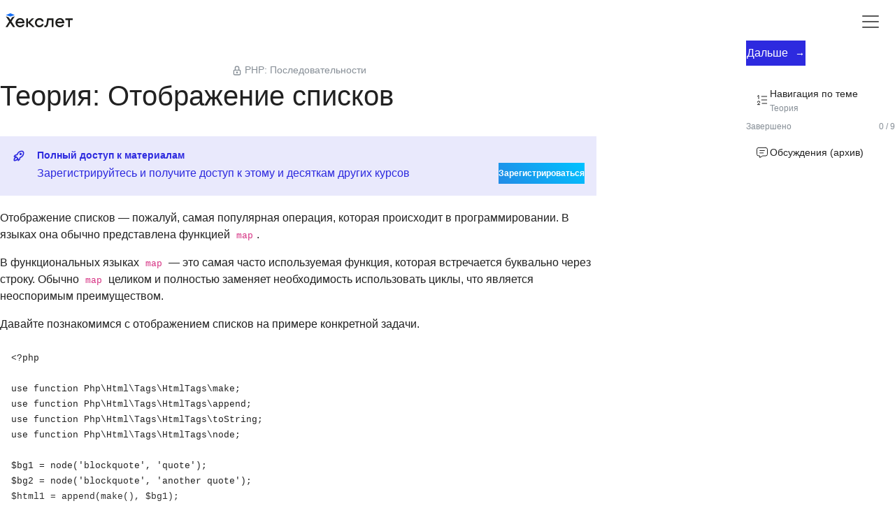

--- FILE ---
content_type: text/html; charset=utf-8
request_url: https://ru.hexlet.io/courses/php-sequences/lessons/map/theory_unit
body_size: 32422
content:
<!DOCTYPE html>
<html class="h-100" data-bs-theme="light" data-mantine-color-scheme="light" lang="ru" prefix="og: https://ogp.me/ns#">
<head>
<meta content="width=device-width, initial-scale=1.0" name="viewport">
<meta content="IE=Edge" http-equiv="X-UA-Compatible">
<script>
  window.addEventListener("vite:preloadError", (event) => {
    console.log('vite:preloadError');
    window.location.reload(); // for example, refresh the page
  });
</script>

<script>
//<![CDATA[
window.gon={};gon.fired_events={};gon.is_bot=true;gon.applications={};gon.current_user={"id":null,"last_viewed_notification_id":null,"email":null,"state":null,"first_name":"","last_name":"","current_program":null,"current_team":null,"full_name":"","guest":true,"can_use_paid_features":false,"is_hexlet_employee":false,"sanitized_phone_number":"","can_subscribe":true,"can_renew_education":false};gon.token="6bry3M4qWNiYzK8o_kCKI07dHQPWId4lD-FBvjMQKw5srj4nGC-SadOIpqxRf3LyiTtTXKOgvRmmyzxID0TgTA";gon.events=["blog_post_moderation_submitted","content_course_finished","course_finished","course_started","custom_payment_paid","email_confirmed","lead_created","lesson_finished","lesson_started","product_payment_paid","program_started","project_finished","project_member_review_approved","project_sent_to_review","project_started","send_to_work_chat","show_lead_modal","sign_up_failed","signed_in","signed_out","signed_up","signed_up_program_started","solution_viewed","subscription_cancelled","subscription_created","subscription_deleted","subscription_paid","subscription_price_changed","subscription_product_changed","team_created","test_event","today_birthday","tutor_assigned","tutorship_application_created","user_email_changed","user_stucked_in_group"];gon.locale="ru";gon.language="ru";gon.theme="light";gon.rails_env="production";gon.mobile=false;gon.google={"analytics_key":"UA-1360700-51","optimize_key":"GTM-5QDVFPF"};gon.captcha={"google_v3_site_key":"6LenGbgZAAAAAM7HbrDbn5JlizCSzPcS767c9vaY","yandex_site_key":"ysc1_Vyob5ZPPUdPBsu0ykt8bVFdzsfpoVjQChLGl2b4g19647a89","verification_failed":null};gon.social_signin=false;gon.typoreporter_google_form_id="1FAIpQLSeibfGq-KvWQ2Fyru-zkFFRVTLBuzXAHAoEyN1p49FtDmNoNA";
//]]>
</script>
<meta charset="utf-8">
<title>Отображение списков | PHP: Последовательности</title>
<meta name="description" content="Отображение списков / PHP: Последовательности: Рассматриваем функцию map и способ отображения списков">
<link rel="canonical" href="https://ru.hexlet.io/courses/php-sequences/lessons/map/theory_unit">
<meta name="robots" content="noarchive">
<meta property="og:title" content="Отображение списков">
<meta property="og:title" content="PHP: Последовательности">
<meta property="og:description" content="Отображение списков / PHP: Последовательности: Рассматриваем функцию map и способ отображения списков">
<meta property="og:url" content="https://ru.hexlet.io/courses/php-sequences/lessons/map/theory_unit">
<meta name="csrf-param" content="authenticity_token" />
<meta name="csrf-token" content="9_4v4sIz1wkgFmxlOUgjjFTWEuOf_8Ge0AeANUKpsdVy6uMZFDYduGtSZeGWd9tdkzBcvOp-oqJ5Lf3Dfv16lw" />

<link href="/favicon.ico" rel="icon" sizes="any">
<link href="/favicon.svg" rel="icon" type="image/svg+xml">
<link href="/apple-touch-icon.png" rel="apple-touch-icon">
<link href="/manifest.webmanifest" rel="manifest">

<meta content="aa2vrdtq64dub8knuf83lwywit311w" name="facebook-domain-verification">



<script src="/vite/assets/inertia-unzsQJMO.js" crossorigin="anonymous" type="module"></script><link rel="modulepreload" href="/vite/assets/preload-helper-CzWle8C-.js" as="script" crossorigin="anonymous">
<link rel="modulepreload" href="/vite/assets/init-CqhmmPWx.js" as="script" crossorigin="anonymous">
<link rel="modulepreload" href="/vite/assets/ErrorFallbackBlock-YnxbDU4I.js" as="script" crossorigin="anonymous">
<link rel="modulepreload" href="/vite/assets/RootLayout-C9RWeKoZ.js" as="script" crossorigin="anonymous">
<link rel="modulepreload" href="/vite/assets/Surface-BnDzPegX.js" as="script" crossorigin="anonymous">
<link rel="modulepreload" href="/vite/assets/gon-DPMR0hEB.js" as="script" crossorigin="anonymous">
<link rel="modulepreload" href="/vite/assets/mantine-DDKT1WmL.js" as="script" crossorigin="anonymous">
<link rel="modulepreload" href="/vite/assets/utils-Ci6I0vkT.js" as="script" crossorigin="anonymous">
<link rel="modulepreload" href="/vite/assets/routes-CIZPxn9H.js" as="script" crossorigin="anonymous">
<link rel="modulepreload" href="/vite/assets/index.esm-DXOAs8Rx.js" as="script" crossorigin="anonymous">
<link rel="modulepreload" href="/vite/assets/Modal-B3h1KluT.js" as="script" crossorigin="anonymous">
<link rel="modulepreload" href="/vite/assets/Textarea-DGrZaHs_.js" as="script" crossorigin="anonymous">
<link rel="modulepreload" href="/vite/assets/exports-AaC7SuHK.js" as="script" crossorigin="anonymous">
<link rel="modulepreload" href="/vite/assets/dayjs.min-Ckmd3OAG.js" as="script" crossorigin="anonymous">
<link rel="modulepreload" href="/vite/assets/client-Dze5dCWh.js" as="script" crossorigin="anonymous">
<link rel="modulepreload" href="/vite/assets/react-dom-8ZBuIkfn.js" as="script" crossorigin="anonymous">
<link rel="modulepreload" href="/vite/assets/useTranslation-DWCieBCv.js" as="script" crossorigin="anonymous">
<link rel="modulepreload" href="/vite/assets/jsx-runtime-Bstt4sco.js" as="script" crossorigin="anonymous">
<link rel="modulepreload" href="/vite/assets/react-BuxZcaYh.js" as="script" crossorigin="anonymous">
<link rel="modulepreload" href="/vite/assets/chunk-N2sQUAeg.js" as="script" crossorigin="anonymous">
<link rel="stylesheet" href="/vite/assets/application-BaVsfPRf.js" />
<script src="/vite/assets/application-DbAp9wtE.js" crossorigin="anonymous" type="module"></script><link rel="modulepreload" href="/vite/assets/autocomplete-mC4dheFo.js" as="script" crossorigin="anonymous">
<link rel="modulepreload" href="/vite/assets/routes-CIZPxn9H.js" as="script" crossorigin="anonymous">
<link rel="modulepreload" href="/vite/assets/bootstrap.esm-Cwn3YNNc.js" as="script" crossorigin="anonymous">
<link rel="modulepreload" href="/vite/assets/js.cookie-BNspBUg3.js" as="script" crossorigin="anonymous">
<link rel="modulepreload" href="/vite/assets/chunk-N2sQUAeg.js" as="script" crossorigin="anonymous"><link rel="stylesheet" href="/vite/assets/application-DMybGSYj.css" media="screen" />
<script src="/vite/assets/cookies_tracking-DFJ6Lmwq.js" crossorigin="anonymous" type="module" defer="defer"></script><link rel="modulepreload" href="/vite/assets/js.cookie-BNspBUg3.js" as="script" crossorigin="anonymous" defer="defer">

<script>
//<![CDATA[
(function() {
  const options = {
    dsn: 'https://d9665b39f594bfd43e2ad3b09863df18@sentry.hexlet.io/5',
    environment: 'production',
    release: 'x372',
    initialScope: {
      user: gon.current_user
    },
    ignoreErrors: [
      'top.GLOBALS', // Random plugins/extensions
      'VK is',
      'VK.Retargeting is ',
      "Can't find variable: VK",
      'pktAnnotationHighlighter',
      'amplitude',
      'google_tag_manager',
      'Unexpected keyword',
      'illegal character',
      'Unexpected identifier',
      'Illegal invocation',
      'missing = in const declaration',
      'Loading chunk 692 failed',
      'Non-Error promise rejection captured with keys: code, status',
    ],
    allowUrls: [/https?:\/\/((cdn|cdn2|ru)\.)?hexlet.io/],
    beforeSend(event, hint) {
      const stack = hint?.originalException?.stack || '';
      const errorInitiator = stack
        .split('\n')
        .map((line) => line.trim())
        .find((line) => line.startsWith('at'));
      const causedByConsole = errorInitiator
        ? errorInitiator.includes('<anonymous>:')
        : false;
      return causedByConsole ? null : event;
    },
  };
  const key = options.dsn.replace('https://', '').split('@')[0];

  !function(n,e,r,t,o,i,a,c,s){for(var u=s,f=0;f<document.scripts.length;f++)if(document.scripts[f].src.indexOf(i)>-1){u&&"no"===document.scripts[f].getAttribute("data-lazy")&&(u=!1);break}var p=[];function l(n){return"e"in n}function d(n){return"p"in n}function _(n){return"f"in n}var v=[];function y(n){u&&(l(n)||d(n)||_(n)&&n.f.indexOf("capture")>-1||_(n)&&n.f.indexOf("showReportDialog")>-1)&&L(),v.push(n)}function h(){y({e:[].slice.call(arguments)})}function g(n){y({p:n})}function E(){try{n.SENTRY_SDK_SOURCE="loader";var e=n[o],i=e.init;e.init=function(o){n.removeEventListener(r,h),n.removeEventListener(t,g);var a=c;for(var s in o)Object.prototype.hasOwnProperty.call(o,s)&&(a[s]=o[s]);!function(n,e){var r=n.integrations||[];if(!Array.isArray(r))return;var t=r.map((function(n){return n.name}));n.tracesSampleRate&&-1===t.indexOf("BrowserTracing")&&(e.browserTracingIntegration?r.push(e.browserTracingIntegration({enableInp:!0})):e.BrowserTracing&&r.push(new e.BrowserTracing));(n.replaysSessionSampleRate||n.replaysOnErrorSampleRate)&&-1===t.indexOf("Replay")&&(e.replayIntegration?r.push(e.replayIntegration()):e.Replay&&r.push(new e.Replay));n.integrations=r}(a,e),i(a)},setTimeout((function(){return function(e){try{"function"==typeof n.sentryOnLoad&&(n.sentryOnLoad(),n.sentryOnLoad=void 0)}catch(n){console.error("Error while calling `sentryOnLoad` handler:"),console.error(n)}try{for(var r=0;r<p.length;r++)"function"==typeof p[r]&&p[r]();p.splice(0);for(r=0;r<v.length;r++){_(i=v[r])&&"init"===i.f&&e.init.apply(e,i.a)}m()||e.init();var t=n.onerror,o=n.onunhandledrejection;for(r=0;r<v.length;r++){var i;if(_(i=v[r])){if("init"===i.f)continue;e[i.f].apply(e,i.a)}else l(i)&&t?t.apply(n,i.e):d(i)&&o&&o.apply(n,[i.p])}}catch(n){console.error(n)}}(e)}))}catch(n){console.error(n)}}var O=!1;function L(){if(!O){O=!0;var n=e.scripts[0],r=e.createElement("script");r.src=a,r.crossOrigin="anonymous",r.addEventListener("load",E,{once:!0,passive:!0}),n.parentNode.insertBefore(r,n)}}function m(){var e=n.__SENTRY__,r=void 0!==e&&e.version;return r?!!e[r]:!(void 0===e||!e.hub||!e.hub.getClient())}n[o]=n[o]||{},n[o].onLoad=function(n){m()?n():p.push(n)},n[o].forceLoad=function(){setTimeout((function(){L()}))},["init","addBreadcrumb","captureMessage","captureException","captureEvent","configureScope","withScope","showReportDialog"].forEach((function(e){n[o][e]=function(){y({f:e,a:arguments})}})),n.addEventListener(r,h),n.addEventListener(t,g),u||setTimeout((function(){L()}))}(window,document,"error","unhandledrejection","Sentry",key,'https://browser.sentry-cdn.com/8.55.0/bundle.min.js',options,true);
})();



//]]>
</script>
<script>
//<![CDATA[
(function(m,e,t,r,i,k,a){m[i]=m[i]||function(){(m[i].a=m[i].a||[]).push(arguments)};
  m[i].l=1*new Date();
  for (var j = 0; j < document.scripts.length; j++) {if (document.scripts[j].src === r) { return; }}
  k=e.createElement(t),a=e.getElementsByTagName(t)[0],k.async=1,k.src=r,a.parentNode.insertBefore(k,a)})
(window, document, "script", "https://mc.yandex.ru/metrika/tag.js", "ym");

ym(25559621, "init", {
  clickmap:true,
  trackLinks:true,
  accurateTrackBounce:true,
  webvisor: Math.random() < 0.1,
});

ym(25559621, 'getClientID', function(clientID) {
  window.ymClientId = clientID
});

//]]>
</script><noscript>
<div>
<img alt="" src="https://mc.yandex.ru/watch/25559621" style="position:absolute; left:-9999px;">
</div>
</noscript>

<script src="/vite/assets/analytic_events-Bbnp2MwW.js" crossorigin="anonymous" type="module"></script><link rel="modulepreload" href="/vite/assets/analytics-Czc2mBg6.js" as="script" crossorigin="anonymous">
<link rel="modulepreload" href="/vite/assets/gon-DPMR0hEB.js" as="script" crossorigin="anonymous">
<link rel="modulepreload" href="/vite/assets/utils-Ci6I0vkT.js" as="script" crossorigin="anonymous">
<link rel="modulepreload" href="/vite/assets/react-BuxZcaYh.js" as="script" crossorigin="anonymous">
<!-- Google Tag Manager -->
<script>
  (function(w,d,s,l,i){w[l]=w[l]||[];w[l].push({'gtm.start':
  new Date().getTime(),event:'gtm.js'});var f=d.getElementsByTagName(s)[0],
  j=d.createElement(s),dl=l!='dataLayer'?'&l='+l:'';j.async=true;j.src=
  'https://www.googletagmanager.com/gtm.js?id='+i+dl;f.parentNode.insertBefore(j,f);
  })(window,document,'script','dataLayer','GTM-WK88TH');
</script>
<!-- End Google Tag Manager -->

<script type="application/ld+json">{"@context":"https://schema.org","@type":"Organization","name":"Hexlet","url":"https://ru.hexlet.io/","sameAs":["https://www.facebook.com/Hexlet","https://www.youtube.com/user/HexletUniversity","https://twitter.com/HexletHQ","https://soundcloud.com/hexlet"],"legalName":"ООО «Хекслет Рус»","address":"108813, г. Москва, вн.тер.г. поселение Московский, г. Московский, ул. Солнечная, д. 3А, стр. 1, помещ. 20Б/3","telephone":"+7 495 085 21 62","logo":{"@type":"ImageObject","url":"https://ru.hexlet.io/images/hexlet_logo.png"}}</script>



</head>
<body>
<!-- Google Tag Manager (noscript) -->
<noscript>
<iframe height="0" src="https://www.googletagmanager.com/ns.html?id=GTM-WK88TH" style="display:none;visibility:hidden" width="0"></iframe>
</noscript>
<!-- End Google Tag Manager (noscript) -->



<header class="sticky-top bg-body">
<nav class="navbar navbar-expand-lg">
<div class="container-xxl">
<a class="navbar-brand" href="/"><img alt="Логотип Хекслета" height="24" src="https://ru.hexlet.io/vite/assets/logo_ru_light-BpiEA1LT.svg" width="96">
</a><button aria-controls="collapsable" aria-expanded="false" aria-label="Меню" class="navbar-toggler border-0 mb-0 mt-1" data-bs-target="#collapsable" data-bs-toggle="collapse">
<span class="navbar-toggler-icon"></span>
</button>
<div class="collapse navbar-collapse" id="collapsable">
<ul class="navbar-nav mb-lg-0 mt-lg-1">
<li class="nav-item dropdown">
<button aria-haspopup class="btn nav-link" data-bs-toggle="dropdown" type="button">
Все курсы
<span class="bi bi-chevron-down align-middle ms-1"></span>
</button>
<ul class="dropdown-menu">
<li>
<a class="dropdown-item d-flex py-2" href="/courses"><div class="fw-bold me-auto">Все что есть</div>
<div class="text-muted">104</div>
</a></li>
<li>
<hr class="dropdown-divider">
</li>
<li class="dropdown-item">
<b>Популярные категории</b>
</li>
<li>
<a class="dropdown-item py-2" href="/courses_devops">Курсы по DevOps
</a></li>
<li>
<a class="dropdown-item py-2" href="/courses_data_analytics">Курсы по аналитике данных
</a></li>
<li>
<a class="dropdown-item py-2" href="/courses_programming">Курсы по программированию
</a></li>
<li>
<a class="dropdown-item py-2" href="/courses_testing">Курсы по тестированию
</a></li>
<li>
<hr class="dropdown-divider">
</li>
<li class="dropdown-item">
<b>Популярные курсы</b>
</li>
<li>
<a class="dropdown-item py-2" href="/programs/devops-engineer-from-scratch">DevOps-инженер с нуля
</a></li>
<li>
<a class="dropdown-item py-2" href="/programs/go">Go-разработчик
</a></li>
<li>
<a class="dropdown-item py-2" href="/programs/java">Java-разработчик
</a></li>
<li>
<a class="dropdown-item py-2" href="/programs/python">Python-разработчик 
</a></li>
<li>
<a class="dropdown-item py-2" href="/programs/qa-auto-engineer-java">Автоматизатор тестирования на Java
</a></li>
<li>
<a class="dropdown-item py-2" href="/programs/data-analytics">Аналитик данных
</a></li>
<li>
<a class="dropdown-item py-2" href="/programs/frontend">Фронтенд-разработчик
</a></li>
</ul>
</li>
<li class="nav-item dropdown">
<button aria-haspopup class="btn nav-link" data-bs-toggle="dropdown" type="button">
О Хекслете
<span class="bi bi-chevron-down align-middle"></span>
</button>
<ul class="dropdown-menu bg-body">
<li>
<a class="dropdown-item py-2" href="/pages/about">О нас
</a></li>
<li>
<a class="dropdown-item py-2" href="/blog">Блог
</a></li>
<li>
<span class="dropdown-item py-2 external-link" data-href="https://special.hexlet.io/hse-research" role="button">Результаты (Исследование)
</span></li>
<li>
<span class="dropdown-item py-2 external-link" data-href="https://career.hexlet.io" role="button">Хекслет Карьера
</span></li>
<li>
<a class="dropdown-item py-2" href="/testimonials">Отзывы студентов
</a></li>
<li>
<span class="dropdown-item py-2 external-link" data-href="https://t.me/hexlet_help_bot" role="button">Поддержка (В ТГ)
</span></li>
<li>
<span class="dropdown-item py-2 external-link" data-href="https://special.hexlet.io/referal-program/?promo_creative=priglasite-druzei&amp;promo_name=referal-program&amp;promo_position=promo_position&amp;promo_start=010724&amp;promo_type=link" role="button">Реферальная программа
</span></li>
<li>
<span class="dropdown-item py-2 external-link" data-href="https://special.hexlet.io/certificate" role="button">Подарочные сертификаты
</span></li>
<li>
<span class="dropdown-item py-2 external-link" data-href="https://hh.ru/employer/4307094" role="button">Вакансии
</span></li>
<li>
<span class="dropdown-item d-flex external-link" rel="noopener noreferrer nofollow" data-href="https://b2b.hexlet.io" data-target="_blank" role="button">Компаниям
</span></li>
<li>
<span class="dropdown-item d-flex external-link" rel="noopener noreferrer nofollow" data-href="https://hexly.ru/" data-target="_blank" role="button">Колледж
</span></li>
<li>
<span class="dropdown-item d-flex external-link" rel="noopener noreferrer nofollow" data-href="https://hexlyschool.ru/" data-target="_blank" role="button">Частная школа
</span></li>
</ul>
</li>
<li><a class="nav-link" href="/subscription/new">Подписка</a></li>
</ul>
<ul class="navbar-nav flex-lg-row align-items-lg-center gap-2 ms-auto navbar-expand">
<li>
<a class="dropdown-item p-1" href="/theme/switch?new_theme=dark"><span class="bi bi-moon"></span>
</a></li>
<li>
<span data-target="_self" class="nav-link external-link" data-href="/u/new" role="button"><span class="d-none d-sm-inline-block">Регистрация</span>
</span></li>
<li>
<span data-target="_self" class="nav-link external-link" data-href="https://ru.hexlet.io/session/new" role="button"><span class="d-none d-sm-inline-block">Вход</span>
</span></li>
</ul>
</div>
</div>
</nav>
</header>
<div class="x-container-xxxl">


</div>

<main class="mb-6 min-vh-100 h-100">
<link rel="preload" as="image" href="https://hexlet.io/rails/active_storage/representations/proxy/eyJfcmFpbHMiOnsiZGF0YSI6Mzc2MywicHVyIjoiYmxvYl9pZCJ9fQ==--61c43d4881ca8feecc6f37dfafdc4e304f34b52f/eyJfcmFpbHMiOnsiZGF0YSI6eyJmb3JtYXQiOiJ3ZWJwIiwicmVzaXplX3RvX2xpbWl0IjpbNDAwLDQwMF0sInNhdmVyIjp7InF1YWxpdHkiOjg1fX0sInB1ciI6InZhcmlhdGlvbiJ9fQ==--5b6f46dacd1af664f27558553a58076185091823/Software%20engineer-bro.png"/><link rel="preload" as="image" href="/vite/assets/development-BVihs_d5.png"/><div id="app" data-page="{&quot;component&quot;:&quot;web/courses/lessons/theory_unit&quot;,&quot;props&quot;:{&quot;errors&quot;:{},&quot;flash&quot;:{},&quot;locale&quot;:&quot;ru&quot;,&quot;language&quot;:&quot;ru&quot;,&quot;httpsHost&quot;:&quot;https://ru.hexlet.io&quot;,&quot;host&quot;:&quot;ru.hexlet.io&quot;,&quot;colorScheme&quot;:&quot;light&quot;,&quot;auth&quot;:{&quot;user&quot;:{&quot;id&quot;:null,&quot;last_viewed_notification_id&quot;:null,&quot;email&quot;:null,&quot;state&quot;:null,&quot;first_name&quot;:&quot;&quot;,&quot;last_name&quot;:&quot;&quot;,&quot;current_program&quot;:null,&quot;current_team&quot;:null,&quot;full_name&quot;:&quot;&quot;,&quot;guest&quot;:true,&quot;can_use_paid_features&quot;:false,&quot;is_hexlet_employee&quot;:false,&quot;sanitized_phone_number&quot;:&quot;&quot;,&quot;can_subscribe&quot;:true,&quot;can_renew_education&quot;:false}},&quot;cloudflareTurnstileSiteKey&quot;:&quot;0x4AAAAAAA15KmeFXzd2H0Xo&quot;,&quot;vkIdClientId&quot;:&quot;51586979&quot;,&quot;yandexIdClientId&quot;:&quot;88d071f1d3384eb4bd1deb37910235c7&quot;,&quot;formAuthToken&quot;:&quot;py_AAIBEq5tDd2GejWmLzBcIqOMdL-OHoI-ad1UUjlciOwz7VkFhKggzaBoiVnMd0O7mvGiugLsJpeeBaUBFFQ&quot;,&quot;topics&quot;:[{&quot;id&quot;:44403,&quot;title&quot;:&quot;Что происходит при запуске `isEmpty($items, $acc)` в решении учителя?&quot;,&quot;plain_title&quot;:&quot;Что происходит при запуске isEmpty($items, $acc) в решении учителя? &quot;,&quot;creator&quot;:{&quot;public_name&quot;:&quot;Lenri Rodionova&quot;,&quot;id&quot;:194087,&quot;is_tutor&quot;:false},&quot;comments&quot;:[{&quot;creator&quot;:{&quot;public_name&quot;:&quot;Alexey Melekhov&quot;,&quot;id&quot;:187162,&quot;is_tutor&quot;:false},&quot;id&quot;:109520,&quot;body&quot;:&quot;При проверке решения линтер ругается на файл с тестами&quot;,&quot;topic_id&quot;:44403},{&quot;creator&quot;:{&quot;public_name&quot;:&quot;Валерий Турбанов&quot;,&quot;id&quot;:230983,&quot;is_tutor&quot;:false},&quot;id&quot;:111748,&quot;body&quot;:&quot;Всё ещё продолжается ругаться на лишние пробелы в файле тестов.&quot;,&quot;topic_id&quot;:44403},{&quot;creator&quot;:{&quot;public_name&quot;:&quot;Roman Ashikov&quot;,&quot;id&quot;:226258,&quot;is_tutor&quot;:true},&quot;id&quot;:96035,&quot;body&quot;:&quot;Добрый день!\n\nСпасибо, что указали на опечатку. Я исправил её. Передавать `$acc` в `isEmpty` конечно же не верно. :)\n\nМожете нажать на кнопку Сброс, чтобы получить последнюю версию испытания.&quot;,&quot;topic_id&quot;:44403}],&quot;communitable&quot;:{&quot;parent_entity_name&quot;:null,&quot;parent_entity_url&quot;:null,&quot;entity_name&quot;:&quot;Отображение списков&quot;,&quot;entity_url&quot;:null,&quot;active&quot;:true}},{&quot;id&quot;:59788,&quot;title&quot;:&quot;Не пойму почему бросает исключение? Локально все работает, исключений нет, структура на выходе идентична с той лишь разницей что строки перевернуты. \nhttps://ru.hexlet.io/code_reviews/478125&quot;,&quot;plain_title&quot;:&quot;Не пойму почему бросает исключение? Локально все работает, исключений нет, структура на выходе идентична с той лишь разницей что строки перевернуты.  https://ru.hexlet.io/code_reviews/478125 &quot;,&quot;creator&quot;:{&quot;public_name&quot;:&quot;Гай&quot;,&quot;id&quot;:343418,&quot;is_tutor&quot;:false},&quot;comments&quot;:[{&quot;creator&quot;:{&quot;public_name&quot;:&quot;Гай&quot;,&quot;id&quot;:343418,&quot;is_tutor&quot;:false},&quot;id&quot;:126346,&quot;body&quot;:&quot;Запутался в нейминге, на локалке использовал другой cons, из библиотеки пар, собственно по этому и не бросало исключение. То, что я слегка схитрил и подключил именно ee ничего страшного ведь ^_^?&quot;,&quot;topic_id&quot;:59788},{&quot;creator&quot;:{&quot;public_name&quot;:&quot;Roman Ashikov&quot;,&quot;id&quot;:226258,&quot;is_tutor&quot;:true},&quot;id&quot;:126375,&quot;body&quot;:&quot;Да, имена функций пересекаются в разных библиотеках, это нормальная история. Ничего страшного. Тем более я вижу что вы переписали решение с использованием `cons()` из php-pairs-data. Отлично!&quot;,&quot;topic_id&quot;:59788},{&quot;creator&quot;:{&quot;public_name&quot;:&quot;Roman Ashikov&quot;,&quot;id&quot;:226258,&quot;is_tutor&quot;:true},&quot;id&quot;:126307,&quot;body&quot;:&quot;Взгляните в документацию на сигнатуру функции `cons()`.  https://github.com/hexlet-components/php-pairs-data/blob/master/src/Lists.php#L62\n\nВторым аргументом она принимает список, но на вход приходит строка. Поэтому и появляется исключение. Подумайте как решить эту проблему.\n\nНа всякий случай напомню, что во всех практиках по PHP на Хекслете подключена классная функция `dump()`, с помощью которой можно красиво выводить на экран любые данные. Она очень помогает в отладке. \n&quot;,&quot;topic_id&quot;:59788}],&quot;communitable&quot;:{&quot;parent_entity_name&quot;:null,&quot;parent_entity_url&quot;:null,&quot;entity_name&quot;:&quot;Отображение списков&quot;,&quot;entity_url&quot;:null,&quot;active&quot;:true}},{&quot;id&quot;:52354,&quot;title&quot;:&quot;В тексте урока говорится об \&quot;Абстрагировании от структуры\&quot;, но как я понимаю реализация `map` для массивов и `map` для структуры, рассматривающейся в рамках курса, будут отличаться. Т.е. зависимость от внутренней реализации структуры есть и при изменении этой структуры нужно будет рефакторить зависимые функции. Просто этих функций меньше.&quot;,&quot;plain_title&quot;:&quot;В тексте урока говорится об \&quot;Абстрагировании от структуры\&quot;, но как я понимаю реализацияmap для массивов и map для структуры, рассматривающейся в рамках курса, будут отличаться. Т.е. зависимость от внутренней реализации структуры есть и при изменении этой структуры нужно будет рефакторить зависимые функции. Просто этих функций меньше. &quot;,&quot;creator&quot;:{&quot;public_name&quot;:&quot;Валерий Турбанов&quot;,&quot;id&quot;:230983,&quot;is_tutor&quot;:false},&quot;comments&quot;:[{&quot;creator&quot;:{&quot;public_name&quot;:&quot;Валерий Турбанов&quot;,&quot;id&quot;:230983,&quot;is_tutor&quot;:false},&quot;id&quot;:112016,&quot;body&quot;:&quot;**Максим Литвинов**, дальше в курсе есть урок \&quot;Стандартные интерфейсы\&quot;, возможно здесь стоит сделать отсылку к тому уроку, где разъясняется, что рассматриваемый набор функций является, по сути, интерфейсом для работы с конкретной структурой данных. Если структура изменится, необходимо будет изменить только интерфейсные функции.&quot;,&quot;topic_id&quot;:52354},{&quot;creator&quot;:{&quot;public_name&quot;:&quot;Валерий Турбанов&quot;,&quot;id&quot;:230983,&quot;is_tutor&quot;:false},&quot;id&quot;:111742,&quot;body&quot;:&quot;Именно это я и имел в виду. Возможно, полезно будет более явно этот момент описать в тексте урока.&quot;,&quot;topic_id&quot;:52354},{&quot;creator&quot;:{&quot;public_name&quot;:&quot;Maksim Litvinov&quot;,&quot;id&quot;:198906,&quot;is_tutor&quot;:true},&quot;id&quot;:111746,&quot;body&quot;:&quot;Спасибо, я расширю теорию и добавлю этот момент&quot;,&quot;topic_id&quot;:52354},{&quot;creator&quot;:{&quot;public_name&quot;:&quot;Maksim Litvinov&quot;,&quot;id&quot;:198906,&quot;is_tutor&quot;:true},&quot;id&quot;:111731,&quot;body&quot;:&quot;Валерий, добрый день! Вы правы реализация самой функции map зависит от структуры, для которой она создана. При изменении внутренней структуры данных функцию map придется переписать. Но вот весь код, который использует эту функцию map останется неизменным, т.к. он работает с данными не напрямую, а через абстракцию map, ничего не зная о структуре этих данных. Вы можете написать 1000 функций, использующих map, не задумываясь о внутреннем устройстве данных и при изменении структуры все эти функции менять не придется. В этом и заключается абстрагирование от структуры&quot;,&quot;topic_id&quot;:52354},{&quot;creator&quot;:{&quot;public_name&quot;:&quot;Maksim Litvinov&quot;,&quot;id&quot;:198906,&quot;is_tutor&quot;:true},&quot;id&quot;:112058,&quot;body&quot;:&quot;**Валерий Турбанов**, спасибо! Я добавил в урок упоминание, что при изменении структуры нужно будет изменить только функцию map&quot;,&quot;topic_id&quot;:52354}],&quot;communitable&quot;:{&quot;parent_entity_name&quot;:null,&quot;parent_entity_url&quot;:null,&quot;entity_name&quot;:&quot;Отображение списков&quot;,&quot;entity_url&quot;:null,&quot;active&quot;:true}}],&quot;lesson&quot;:{&quot;exercise&quot;:{&quot;id&quot;:1231,&quot;slug&quot;:&quot;php_sequences_map_exercise&quot;,&quot;name&quot;:null,&quot;state&quot;:&quot;active&quot;,&quot;kind&quot;:&quot;exercise&quot;,&quot;language&quot;:&quot;php&quot;,&quot;locale&quot;:&quot;ru&quot;,&quot;has_web_view&quot;:false,&quot;has_test_view&quot;:false,&quot;reviewable&quot;:true,&quot;readme&quot;:&quot;## src/HtmlTags.php\n\nРеализуйте функцию `map()` для библиотеки `html-tags`. Реализация должна быть построена с использованием итеративного процесса (без циклов, на основе рекурсии). Эта функция подобна той, что описывалась в теории для списков, только текущая реализация работает с html-списком. Параметры и их порядок у функций аналогичный. Первый — коллекция (в нашем случае список html-тегов), второй — функция-трансформер.\n\nРеализуйте функцию `mirror()`, которая переворачивает содержимое тегов, так чтобы читать его нужно было справа налево, а не слева направо.\n\n### Примеры\n```php\n&lt;?php\n\nuse function Php\\Html\\Tags\\HtmlTags\\make;\nuse function Php\\Html\\Tags\\HtmlTags\\append;\nuse function Php\\Html\\Tags\\HtmlTags\\node;\nuse function Php\\Html\\Tags\\HtmlTags\\value;\nuse function Php\\Html\\Tags\\HtmlTags\\is;\nuse function Php\\Html\\Tags\\HtmlTags\\toString as htmlToString;\n\n$dom1 = make();\n$dom2 = append($dom1, node(&#x27;h1&#x27;, &#x27;scheme&#x27;));\n$dom3 = append($dom2, node(&#x27;p&#x27;, &#x27;is a lisp&#x27;));\n\n// Отображение в результате которого в html-списке заменяются теги h1 на теги h2\n$processedDom = map($dom3, function ($element) {\n    if (is(&#x27;h1&#x27;, $element)) {\n        return node(&#x27;h2&#x27;, value($element));\n    }\n    return $element;\n});\n\nhtmlToString(mirror($dom3));\n// &lt;h1&gt;emehcs&lt;/h1&gt;\n// &lt;p&gt;psil a si&lt;/p&gt;\n```\n\n### Примечание\n\n* Функцию `b2p()` можно использовать для наглядного сопоставления частного варианта операции отображения с обобщённой реализацией операции отображения (собственно, `map()`).\n\n### Подсказки\n\n* Функция `strrev()` делает переворот строки.\n* При необходимости вы можете самостоятельно импортировать функцию `toString()` из библиотеки `hexlet/pairs-data` и использовать её для отладки решений. Эта функция возвращает строковое представление списка\n* При необходимости вы можете самостоятельно импортировать функцию `toString()` из библиотеки `hexlet/html-tags` и использовать её для отладки решений. Эта функция возвращает строковое представление html-списка\n* Для разрешения противоречий в случае импорта нескольких функций с одинаковыми именами используйте псевдонимы (aliases)\n&quot;,&quot;prepared_readme&quot;:&quot;## src/HtmlTags.php\n\nРеализуйте функцию `map()` для библиотеки `html-tags`. Реализация должна быть построена с использованием итеративного процесса (без циклов, на основе рекурсии). Эта функция подобна той, что описывалась в теории для списков, только текущая реализация работает с html-списком. Параметры и их порядок у функций аналогичный. Первый — коллекция (в нашем случае список html-тегов), второй — функция-трансформер.\n\nРеализуйте функцию `mirror()`, которая переворачивает содержимое тегов, так чтобы читать его нужно было справа налево, а не слева направо.\n\n### Примеры\n```php\n&lt;?php\n\nuse function Php\\Html\\Tags\\HtmlTags\\make;\nuse function Php\\Html\\Tags\\HtmlTags\\append;\nuse function Php\\Html\\Tags\\HtmlTags\\node;\nuse function Php\\Html\\Tags\\HtmlTags\\value;\nuse function Php\\Html\\Tags\\HtmlTags\\is;\nuse function Php\\Html\\Tags\\HtmlTags\\toString as htmlToString;\n\n$dom1 = make();\n$dom2 = append($dom1, node(&#x27;h1&#x27;, &#x27;scheme&#x27;));\n$dom3 = append($dom2, node(&#x27;p&#x27;, &#x27;is a lisp&#x27;));\n\n// Отображение в результате которого в html-списке заменяются теги h1 на теги h2\n$processedDom = map($dom3, function ($element) {\n    if (is(&#x27;h1&#x27;, $element)) {\n        return node(&#x27;h2&#x27;, value($element));\n    }\n    return $element;\n});\n\nhtmlToString(mirror($dom3));\n// &lt;h1&gt;emehcs&lt;/h1&gt;\n// &lt;p&gt;psil a si&lt;/p&gt;\n```\n\n### Примечание\n\n* Функцию `b2p()` можно использовать для наглядного сопоставления частного варианта операции отображения с обобщённой реализацией операции отображения (собственно, `map()`).\n\n### Подсказки\n\n* Функция `strrev()` делает переворот строки.\n* При необходимости вы можете самостоятельно импортировать функцию `toString()` из библиотеки `hexlet/pairs-data` и использовать её для отладки решений. Эта функция возвращает строковое представление списка\n* При необходимости вы можете самостоятельно импортировать функцию `toString()` из библиотеки `hexlet/html-tags` и использовать её для отладки решений. Эта функция возвращает строковое представление html-списка\n* Для разрешения противоречий в случае импорта нескольких функций с одинаковыми именами используйте псевдонимы (aliases)\n&quot;,&quot;has_solution&quot;:true,&quot;entity_name&quot;:&quot;Отображение списков&quot;},&quot;units&quot;:[{&quot;id&quot;:3868,&quot;name&quot;:&quot;theory&quot;,&quot;url&quot;:&quot;/courses/php-sequences/lessons/map/theory_unit&quot;},{&quot;id&quot;:3869,&quot;name&quot;:&quot;quiz&quot;,&quot;url&quot;:&quot;/courses/php-sequences/lessons/map/quiz_unit&quot;},{&quot;id&quot;:3887,&quot;name&quot;:&quot;exercise&quot;,&quot;url&quot;:&quot;/courses/php-sequences/lessons/map/exercise_unit&quot;}],&quot;links&quot;:[],&quot;ordered_units&quot;:[{&quot;id&quot;:3868,&quot;name&quot;:&quot;theory&quot;,&quot;url&quot;:&quot;/courses/php-sequences/lessons/map/theory_unit&quot;},{&quot;id&quot;:3869,&quot;name&quot;:&quot;quiz&quot;,&quot;url&quot;:&quot;/courses/php-sequences/lessons/map/quiz_unit&quot;},{&quot;id&quot;:3887,&quot;name&quot;:&quot;exercise&quot;,&quot;url&quot;:&quot;/courses/php-sequences/lessons/map/exercise_unit&quot;}],&quot;id&quot;:1781,&quot;slug&quot;:&quot;map&quot;,&quot;state&quot;:&quot;approved&quot;,&quot;name&quot;:&quot;Отображение списков&quot;,&quot;course_order&quot;:400,&quot;goal&quot;:&quot;Рассматриваем функцию map и способ отображения списков&quot;,&quot;self_study&quot;:null,&quot;theory_video_provider&quot;:null,&quot;theory_video_uid&quot;:null,&quot;theory&quot;:&quot;Отображение списков — пожалуй, самая популярная операция, которая происходит в программировании. В языках она обычно представлена функцией `map`.\n\nВ функциональных языках `map` — это самая часто используемая функция, которая встречается буквально через строку. Обычно `map` целиком и полностью заменяет необходимость использовать циклы, что является неоспоримым преимуществом.\n\nДавайте познакомимся с отображением списков на примере конкретной задачи.\n\n```php\n&lt;?php\n\nuse function Php\\Html\\Tags\\HtmlTags\\make;\nuse function Php\\Html\\Tags\\HtmlTags\\append;\nuse function Php\\Html\\Tags\\HtmlTags\\toString;\nuse function Php\\Html\\Tags\\HtmlTags\\node;\n\n$bg1 = node(&#x27;blockquote&#x27;, &#x27;quote&#x27;);\n$bg2 = node(&#x27;blockquote&#x27;, &#x27;another quote&#x27;);\n$html1 = append(make(), $bg1);\n$html2 = append($html1, $bg2);\n$processedHtml = b2p($html2);\n```\n\nВ данном примере мы формируем HTML-структуру, которая содержит в себе 2 тега `blockquote` (это цитаты). Ниже можно увидеть, как они добавляются в HTML. При этом мы сразу создаём этот HTML с помощью `make`. Далее с помощью функции `b2p`, которая принимает на вход HTML и возвращает новый HTML, заменяем теги `blockquote` на `p`.\n\nНиже распечатан `$processedHtml` и демонстрируется результат замены:\n\n```php\n&lt;?php\n\ntoString($processedHtml);\n// &lt;p&gt;quote&lt;/p&gt;\n// &lt;p&gt;another quote&lt;/p&gt;\n```\n\nДанная операция может происходить в реальной жизни. Давайте посмотрим, как устроена внутри функция `b2p`:\n\n```php\n&lt;?php\n\nfunction b2p($elements)\n{\n    // Если список пуст, то возвращаем пустой список\n    if (isEmpty($elements)) {\n        return l();\n    }\n\n    // Получаем голову списка\n    $element = head($elements);\n    // Если это тег blockquote, то создаём\n    // новую ноду, которая формирует параграф\n    // на основе значения из $element\n    if (is(&#x27;blockquote&#x27;, $element)) {\n        $newElement = node(&#x27;p&#x27;, value($element));\n    } else {\n        $newElement = $element;\n    }\n\n    // Создаём новый список. Первым элементом становится\n    // обработанная нода, а вторым рекурсивный вызов функции b2p()\n    // в которую мы передаём хвост списка\n    return cons($newElement, b2p(tail($elements)));\n};\n```\n\nЗдесь происходит классический рекурсивный процесс, нужно только увидеть ключевые точки. Мы получаем голову от списка, производим какие-то преобразования и в самом конце делаем рекурсивный вызов функции `b2p` в которую передаём хвост.\n\nДанный рекурсивный процесс, постепенно углубляясь внутрь, сформирует вложенные `cons`, и у нас получится список, в котором `blockquote` заменены на `p`.\n\nВ примере выше можно увидеть одну проблему. Она связана с тем, что нам важно знать о том, что из себя представляют элементы, чтобы их обходить. Это означает, что нам пришлось бы переписывать все функции, для обработки HTML, именно из-за того, что нам нужно знать, что внутри у нас список. Если бы вышла новая версия этой библиотеки и там использовались бы не функции `head/tail`, то весь код пришлось бы переписывать. Этот отрицательный момент связан с тем, что функций может быть очень много и это не обязательно замена одного тега на другой (хотя и количество таких вариантов может быть велико). В реальной жизни у элементов существует ещё и большое количество атрибутов. Возможно мы захотим извлечь их значения. То есть не обязательно получить на выходе HTML. На выходе мы можем получить список чего-то, например, ширины элементов и найти самый широкий из них для того, чтобы произвести какие-то манипуляции. Количество задач с использованием этого подхода бесконечно, можно проходиться по всем элементам и формировать новый список или структуру на их основе, в которой мы, например, преобразовали какие-то элементы.\n\n## Отображение последовательностей\n\n![Отображение](/rails/active_storage/blobs/proxy/eyJfcmFpbHMiOnsiZGF0YSI6NzM2MSwicHVyIjoiYmxvYl9pZCJ9fQ==--4af98d34444ff631054bd52045f07468028a6d97/map.png)\n\n`Map` (отображение) — универсальная абстракция. В каждом языке есть перечислимые типы данных: например, массивы или списки, и для них почти наверняка есть встроенная функция `map`. Она работает всегда одинаково. Принимает на вход коллекцию и функцию-трансформер, которая берет элемент и возвращает его преобразование (конкретное действие зависит от конкретной ситуации). Различается только способ вызова и иногда порядок аргументов. То же самое касается и любой абстракции, построенной поверх коллекций. Все, что может быть перечислено, может быть отображено. Неизменным в этих отображениях всегда остается количество элементов. Отображенная коллекция элементов всегда такого же размера, как и исходная.\n\nДавайте посмотрим на реализацию той же задачи, в которой мы использовали функцию `b2p`. Только теперь мы это сделаем через `map` и увидим, как поменяется наш код:\n\n```php\n&lt;?php\n\nuse function Php\\Html\\Tags\\HtmlTags\\make;\nuse function Php\\Html\\Tags\\HtmlTags\\append;\nuse function Php\\Html\\Tags\\HtmlTags\\node;\nuse function Php\\Html\\Tags\\HtmlTags\\map;\n\n$bq1 = node(&#x27;blockquote&#x27;, &#x27;quote&#x27;);\n$bq2 = node(&#x27;blockquote&#x27;, &#x27;another quote&#x27;);\n$processedHtml = map(append(append(make(), $bq1), $bq2), function($element) {\n    if (is(&#x27;blockquote&#x27;, $element)) {\n        return node(&#x27;p&#x27;, value($element));\n    }\n    return $element;\n})\n\n//&lt;p&gt;quote&lt;/p&gt;\n//&lt;p&gt;another quote&lt;/p&gt;\ntoString($processedHtml);\n```\n\nФункция `map` импортирована из библиотеки `hexlet/html-tags`. Она принимает на вход коллекцию и функцию-обработчик, т.е. наш HTML. При этом не важно, какая у него структура. Сейчас мы с этим разберёмся. Для простоты и чтобы не писать много кода, сформируем HTML одной строкой `append(append(make(), $bq1), $bq2)`, сделав внутренние вызовы функций.\n\nТеперь давайте посмотрим, что из себя представляет функция, которая передаётся в `map` вторым элементом:\n\n```php\n&lt;?php\n\nfunction($element) {\n    if (is(&#x27;blockquote&#x27;, $element)) {\n        return node(&#x27;p&#x27;, value($element));\n    }\n    return $element;\n}\n```\n\nВ этом и кроется ключ. Как минимум, сразу понятно, что `map` — это функция высшего порядка. Cтруктура самой функции такова, что она принимает на вход один параметр, который является элементом и обрабатывается в данный момент, а тело — это всё, что вы хотите сделать с этим элементом, абсолютно любой код. Главное, что в конце из этой функции вы должны вернуть нечто новое, что попадёт в результирующий список, который получится на выходе из `map`.\n\nПосле этого мы получаем `$processedHtml`, значение для которого возвращает `map`. Теперь, если распечатаем `$processedHtml` с помощью `toString`, то увидим, что произошла замена:\n\n```php\n&lt;?php\n\n//&lt;p&gt;quote&lt;/p&gt;\n//&lt;p&gt;another quote&lt;/p&gt;\ntoString($processedHtml);\n```\n\nБлок `blockquote` был заменён на `p`, также как это было в предыдущем примере.\n\n### Преимущества\n\n- Универсальный код\n- Декларативный код\n- Абстрагирование от структуры\n\nДавайте посмотрим, какие преимущества даёт нам использование `map`. Во-первых, мы получили универсальный код. Что это означает? Теперь решена проблема заключавшаяся в том, что нам надо написать 500 000 одинаковых функций, которые делают немного разные преобразования, а потом ещё и рефакторить (переписывать) их, если поменялась внутренняя структура нашего HTML, т.е. мы как-то по-другому его реализовали. `map`, в данном случае, единая функция, которая специфицируется правильным поведением в зависимости от разных ситуаций, теперь можно не писать дополнительные функции, а просто каждый раз делать ту обработку, которая вам нужна.\n\nВо-вторых, это декларативный код, взгляните на пример. Хотя там используются ещё не изученные нами вещи, он достаточно прост, чтобы понять концепцию.\n\n```php\n&lt;?php\n\n// [1, 2, 3] =&gt; [10, 20, 30]\n\n// functional way\nmap([1, 2, 3], fn($x) =&gt; 10 * $x);\n```\n\n`[1, 2, 3]` — это так называемый массив, но в данном случае мы будем говорить список, потому что можно воспринимать его как список. На первой строке показан принцип отображения. Был список `[1, 2, 3]`, а стал `[10, 20, 30]`. Каждый элемент мы умножили на 10.\n\nДавайте посмотрим на два возможных решения. Сразу оговорюсь, это реальный код, именно так пишут на JS. Это не пары и не то, что мы сейчас проходим и изучаем, потому что мы учимся, а то, как происходит по-настоящему.\n\nПервое — это функциональный стиль с использованием отображения списков. К списку применяется функция `map`, которой внутри передаётся лямбда (анонимная функция) — `fn($x) =&gt; 10 * $x`. Она принимает элемент и умножает его на 10. Причём возврат мы здесь не пишем, это сокращённый вид функции, которая в конечном итоге делает возврат этого значения. Думаю, очевидно, что здесь происходит, это очень лаконичный и выразительный код.\n\nНо если мы посмотрим на пример, написанный в императивном стиле, обычный способ решения этой задачи, который реализуется через циклы, то видно, что кода стало больше.\n\n```php\n&lt;?php\n\n// imperative way\n$result = [];\nforeach ([1, 2, 3] as $i ) {\n    $result[] = $i * 10;\n}\n```\n\nЗдесь присутствует изменение состояния и код не отражает суть операции, т.е. это просто последовательность шагов: берём это, кладём сюда, делаем то, делаем это.\n\nВ чём выражается декларативность? Код можно воспринимать, как определение нового списка. Список `[10, 20, 30]` в терминах нашего отображения — это исходный список, в котором каждый элемент умножен на 10. По сути, данное определение — это спецификация. Имплементацией этого отображения является запись `map([1, 2, 3], fn($x) =&gt; 10 * $x);`. Здесь нет изменяемого состояния, что является обязательным для декларативного кода. Как вы помните, это избавляет нас от большого количества потенциальных ошибок.\n\nИ третий немаловажный момент, это абстрагирование от структуры. Напомню проблему, когда мы работаем императивно или пишем сами функции обхода нашей структуры, то мы обязаны знать, как эта структура устроена внутри. Если такого кода очень много, то при любом изменении самой структуры вам придётся переписывать почти весь код. Но в данном случае мы переходим на новый уровень абстракции. То есть `map` строит барьер абстракции, удаляя нас от деталей того, как реализовано то, с чем мы работаем. Поэтому за `map` может скрываться всё, что угодно. Деревья, множества, какие-то сложные вещи, которые не так просто обходить, но можем об этом уже даже не задумываться. Если структура изменится, нужно будет переписать только саму функцию `map`.\n\nНиже еще пара примеров работы с использованием `map`. Взгляните как элегантно можно извлечь квадратный корень из элементов списка:\n\n```php\n&lt;?php\n\nuse function Php\\Pairs\\Data\\Lists\\l;\nuse function Php\\Pairs\\Data\\Lists\\map;\nuse function Php\\Pairs\\Data\\Lists\\toString;\n\n$list = l(4, 16, 64);\n$list2 = map($list, fn($x) =&gt; sqrt($x));\nprint_r(toString($list2)); // =&gt; (2, 4, 8)\n\n$list3 = map($list, fn($item) =&gt; $item + 5);\nprint_r(toString($list3)); // =&gt; (9, 21, 69)\n```\n\nТеперь давайте посмотрим, как реализуется `map`:\n\n```php\n&lt;?php\n\nfunction map($list, $func)\n{\n    if (isEmpty($list)) {\n        return l();\n    }\n\n    $newElement = $func(head($list));\n\n    return cons($newElement, map(tail($list), $func));\n}\n```\n\nЕсли мы вспомним первую функции `b2p` она была длинней и сложнее устроена. Здесь мы видим почти то же самое, кроме одного аспекта. В том месте, где мы получаем новый элемент `$newElement`, мы не самостоятельно как-то его обрабатываем, а используем для этого функцию `$func`, которая передаётся вторым параметром в `map`. Мы просто применяем функцию к элементу и после этого мы передаём эту функцию в следующий `map`, который рекурсивно вызывается для хвоста списка. Таким образом он постепенно обходит все его элементы, формируя рекурсивный процесс, и в конечном итоге получается отображённый список.\n&quot;},&quot;lessonMember&quot;:null,&quot;courseMember&quot;:null,&quot;course&quot;:{&quot;start_lesson&quot;:{&quot;exercise&quot;:null,&quot;units&quot;:[{&quot;id&quot;:3865,&quot;name&quot;:&quot;theory&quot;,&quot;url&quot;:&quot;/courses/php-sequences/lessons/intro/theory_unit&quot;}],&quot;links&quot;:[{&quot;id&quot;:424109,&quot;name&quot;:&quot;Библиотека для работы с парами php-pairs&quot;,&quot;url&quot;:&quot;https://github.com/hexlet-components/php-pairs&quot;}],&quot;ordered_units&quot;:[{&quot;id&quot;:3865,&quot;name&quot;:&quot;theory&quot;,&quot;url&quot;:&quot;/courses/php-sequences/lessons/intro/theory_unit&quot;}],&quot;id&quot;:1779,&quot;slug&quot;:&quot;intro&quot;,&quot;state&quot;:&quot;approved&quot;,&quot;name&quot;:&quot;Введение&quot;,&quot;course_order&quot;:0,&quot;goal&quot;:&quot;Знакомимся с курсом и проектом «Генератор HTML», который будем постепенно разрабатывать на курсе&quot;,&quot;self_study&quot;:null,&quot;theory_video_provider&quot;:null,&quot;theory_video_uid&quot;:null,&quot;theory&quot;:&quot;Этот курс — логическое продолжение предыдущего курса про [Составные данные](https://ru.hexlet.io/courses/php-compound-data). Теперь мы будем говорить о составных данных в чуть более сложном и продвинутом их виде. Как это часто бывает на Хекслете, данный курс будет не про PHP и не про изучение его возможностей, а про некоторые фундаментальные вещи, которые обязан знать программист, не зависимо от того, на каком языке он пишет код. PHP в данном случае всего лишь способ выражения той идеи, которую мы хотим донести.\n\n## Что такое последовательности\n\n![Последовательность](/rails/active_storage/blobs/proxy/eyJfcmFpbHMiOnsiZGF0YSI6NzM1NywicHVyIjoiYmxvYl9pZCJ9fQ==--1a17492a983269a2781ffba199511b434898a063/sequence.png)\n\nПоследовательность — это упорядоченная совокупность объектов данных.\n\nДавайте разберём это определение. Оно звучит немного страшновато, но в реальности всё очень просто. Под совокупностью подразумевается некая единая сущность, а под объектами данных подразумевается всё, что угодно. В нашем случае, в программировании, это могут быть: числа, строки, составные объекты (например, пары). В математике последовательности представлены очень широко. Этому посвящены целые её разделы, например, матанализ, который изучает различные числовые последовательности: натуральные числа или числа Фибоначчи, с которыми мы так или иначе имеем дело когда учимся программированию. В реальной жизни с ними никто не сталкивается, но их любят использовать при обучении.\n\n- Натуральные числа\n\n```\n1, 2, 3, 4, 5, 6, 7, 8, ...\n```\n\n- Числа Фибоначчи\n\n```\n0, 1, 1, 2, 3, 5, 8, 13, 21, 34, ...\n```\n\n### Списки\n\n- список файлов\n- список дел\n- список сотрудников\n- список сайтов\n- список списков :)\n\nВ программировании гораздо чаще, чем с числовыми последовательностями, мы будем иметь дело со списками. Списки являются практически центральной частью в любой системе. Например, в функциональных языках манипуляции со списками являются ключевым моментом при написании кода.\n\nКакие бывают списки? Если на компьютере вы открываете папку, то видите список файлов. У вас где-то записан список дел, более того, вы можете их вести в онлайновых системах. На предприятии есть список сотрудников. А если вы ищете в Яндекс, Google или другом поисковике, то видите список сайтов с пейджингом (переключатель, который позволяет вам ходить по страницам одного большого списка). И даже такой мета-список, который вы видите сейчас перед собой в данный момент — список списков. Это тоже список. Так что списки можно комбинировать, делать из них новые списки и это очень напоминает то, что мы делали в курсе Составные данные.\n\nВ этом курсе мы будем разрабатывать проект, который называется **Генератор HTML**. Это библиотека, генерирующая части HTML-кода. Если на текущий момент вы не знакомы с HTML, то не стоит переживать, потому что в будущих уроках мы будем обязательно разбирать, что это такое, как он работает, для чего нужен и что такое языки разметки вообще. Это крайне простая тема, на освоение которой не уйдет много времени.\n\n### Принцип работы\n\nПринцип работы нашего проекта показан в примере ниже:\n\n```php\n&lt;?php\n\nuse function Php\\Html\\Tags\\HtmlTags\\make;\nuse function Php\\Html\\Tags\\HtmlTags\\append;\nuse function Php\\Html\\Tags\\HtmlTags\\addChild;\nuse function Php\\Html\\Tags\\HtmlTags\\toString;\nuse function Php\\Html\\Tags\\HtmlTags\\node;\n\n$ul1 = node(&#x27;ul&#x27;);\n$ul2 = addChild($ul1, node(&#x27;li&#x27;, &#x27;hello&#x27;));\n$ul3 = addChild($ul1, node(&#x27;li&#x27;, &#x27;world&#x27;));\n\n$html1 = make();\n$html2 = append($html1, $ul3);\n```\n\nСейчас не обязательно пытаться полностью понять данный код. Он иллюстрирует, что в конечном итоге получится библиотека, в которой есть обычные функции, позволяющие нам строить древовидную структуру. Которая с одной стороны список,а с другой может быть сложней, чем список. Например, она может быть деревом, о чём мы поговорим позже. В конечном итоге после того, как мы создали эту структуру, мы можем её распечатать и увидеть, что генерируется такое представление:\n\n```php\n&lt;?php\n\ntoString($html2);\n// &lt;ul&gt;\n// &lt;li&gt;hello&lt;/li&gt;\n// &lt;li&gt;world&lt;/li&gt;\n// &lt;/ul&gt;\n```\n\nЭтот кусочек и есть часть HTML-кода.\n\n### Применение\n\n- программная (динамическая) генерация\n- манипуляции\n- анализ (например, проверка корректности)\n- внутреннее представление в браузере\n\n##### Зачем такие библиотеки вообще нужны?\n\n1. Программная (динамическая) генерация HTML очень востребованная операция. Существует большое количество сайтов, которые используют, например, технологии [Single Page Application](https://en.wikipedia.org/wiki/Single-page_application), когда не происходит перезагрузки страницы, а всё меняется прямо на самом сайте. HTML в таком случае действительно генерируется динамически и в итоге представление перерисовывается непосредственно на клиенте.\n\n2. Кроме этого такие библиотеки позволяют манипулировать текущим HTML, который уже загружен и используется. Собственно сайты это постоянно и делают, когда вы закрываете какое-то окно, что-то открываете или меняете на странице.\n\n3. Помимо самого использования есть и анализ, например, валидация или проверка корректности. Верификация — когда проверяется правильно ли создана структура, так как HTML обладает определёнными правилами построения и их можно нарушить. То есть когда в браузере идёт работа с HTML, можно создать HTML, который будет невалиден — не пройдет верификацию. Библиотеки позволяют анализировать и давать рекомендации о том, как лучше делать, а как лучше не делать.\n\n4. И самое интересное, что в реальности именно так внутри браузера и представлен HTML. Если мы загрузим какую-то страницу и посмотрим её исходный код, мы увидим, что там есть HTML как текст. Но текст — это всего лишь текстовое представление HTML, а в реальности он загружается в виде некоторой программной сущности. У неё есть специальное название — [DOM](https://en.wikipedia.org/wiki/Document_Object_Model). Модель построения элементов на веб-странице. Она хранится где-то внутри и ею можно манипулировать\n\n### Document Object Model\n\n```php\nconst impl = document.implementation;\nlet doc = impl.createDocument(&#x27;&#x27;, &#x27;&#x27;, null);\nlet peopleElem = doc.createDocument(&#x27;people&#x27;);\n\nlet personElem1 = doc.createDocument(&#x27;personal&#x27;);\npersonElem1.setAttribute(&#x27;first-name&#x27;, &#x27;eric&#x27;);\n\n\nlet addressElem = doc.createDocument(&#x27;address&#x27;);\naddressElem.setAttribute(&#x27;street&#x27;, &#x27;321 south st&#x27;);\npersonElem1.appendChild(addressElem);\n\npeopleElem.apendChild(personElem1);\ndoc.appendChild(peopleElem);\n```\n\nКод который вы видите выше написан на JavaScript. Здесь как раз показан пример того, как в браузере происходит манипуляция DOM, т.е. реальным представлением HTML, как он представлен в программном коде. Опять же, не нужно рассчитывать на то, что вы сейчас поймёте этот код. Важно, что та библиотека, которую мы разрабатываем, является по сути локальным представлением того, что происходит в браузере. Зная принципы её работы, умея самостоятельно её написать, вы будете легко ориентироваться в том, как это происходит в браузере. По сути мы делаем прототип настоящего DOM. Конечно, сложность очень сильно отличается, потому что DOM в браузере очень навороченная вещь. Наша библиотека гораздо проще, но главное это понять общий принцип.\n\n### Темы\n\n- списки, множества, деревья\n- отображение, фильтрация, агрегация\n- стандартные интерфейсы\n- уровневое проектирования\n\n##### Какие темы мы рассмотрим в этом курсе?\n\nИх много, и они достаточно серьёзные.\n\n1. Первое — это структуры данных. Мы рассмотрим списки, познакомимся с понятием множеств и с деревьями.\n\n2. Мы научимся с ними работать посредством тройки функций: отображение (`map`), фильтрация (`filter`) и агрегация (`reduce`). Это тройка методов, которые используются для обработки различных списков, множеств, деревьев и других структур данных, которые существуют в PHP. Когда в будущем мы будем работать с внутренними структурами языка, вы увидите, что это основные способы манипуляции структурами в PHP и, кстати, во всех функциональных языках и даже не в функциональных. Во всех достаточно продвинутых языках программирования, которые поддерживают функции высшего порядка, реализована эта тройка. А код с использованием данных методов является чаще всего каноническим, т.е. так принято и правильно писать, а не использовать, например, циклы, о чём мы позже обязательно поговорим.\n\n3. Мы познакомимся с таким подходом, как стандартные интерфейсы. Ярким примером данного подхода является конструктор для детей Lego.\n\n4. Также мы познакомимся с уровневым проектированием, которое касается не только программирования, а всей инженерной технической области. Именно оттуда оно берет начало и именно оттуда уровневому проектированию можно учиться.\n\n## Превосходство Хекслета\n\n- функциональный стиль и неизменяемость\n- СИКП\n- фокус на программировании, а не синтаксисе языка\n- двигаемся вперед не с помощью изучения новых фич языка, а путем комбинирования изученных инструментов и развития абстрактного мышления\n- нет нового синтаксиса\n\nНапоследок, несколько аспектов, почему курс сделан именно так. Почему и зачем мы освещаем эту тему на Хекслете.\n\nЭтот курс продолжает традицию предыдущего курса. Всё, что мы здесь делаем, будет неизменяемым. Мы используем функциональный стиль. Потому что введение состояния привносит множество сложностей и проблем, и на данном этапе для понимания темы это совершенно не нужно. Поэтому мы оставляем за скобками изменение. Библиотека может показаться вам немного странной, но чуть позже вы поймёте, почему она реализована именно так.\n\nПомимо этого курс продолжает традицию и также основан на СИКПе ([Структура и интерпретация компьютерных программ](https://mitpress.mit.edu/sites/default/files/sicp/full-text/book/book.html)). В нём отсутствует новый синтаксис. Мы в очередной раз подчёркиваем, что этот курс не про изучение PHP, он про изучение программирования. Пройдя его, вы действительно поймёте и, наконец, осознаете разницу между тем, что такое программировать и что такое знать синтаксис языка.\n\nВсё, что происходит в этом курсе — мы просто берём то, что уже изучили, начинаем это комбинировать и получаем какие-то новые возможности нашей системы, более сложное поведение. Данный подход развивает абстрактное мышление. Многие вещи, которые мы делаем в этом курсе, направлены не только на то, чтобы вы понимали, что такое программирование, но и постепенно начинали развивать свой мозг и тренировать его для того, чтобы он мог переваривать всё более и более сложные сущности и концепции, потому что изучение нового синтаксиса не привносит нового развития в части того, как вы размышляете. Оно не позволит вам автоматически строить действительно сложные программы. А вот абстрактное мышление — это как раз та вещь, которая влияет на это больше всего. Некоторые уроки и практические задания могут показаться весьма сложными, потому что в этом курсе будет много кода и он будет заставлять ваш мозг кипеть. В каком-то смысле это лакмусовая бумажка. Если вы пройдёте курс, действительно в нём разберётесь и поймёте его, то скорее всего дальнейшее обучение пройдет для вас достаточно легко и, в целом, в программировании у вас всё будет хорошо получаться.\n\nЖелаю удачи! Вперёд!\n&quot;},&quot;id&quot;:215,&quot;slug&quot;:&quot;php-sequences&quot;,&quot;challenges_count&quot;:10,&quot;name&quot;:&quot;PHP: Последовательности&quot;,&quot;allow_indexing&quot;:true,&quot;state&quot;:&quot;approved&quot;,&quot;course_state&quot;:&quot;finished&quot;,&quot;pricing_type&quot;:&quot;paid&quot;,&quot;description&quot;:&quot;На этом курсе вы познакомитесь с последовательностями на PHP. Вы узнаете о стандартных интерфейсах, уровневом проектировании и функциях высшего порядка. В итоге вы научитесь на практике использовать функции `array_map()`, `array_filter()` и `array_reduce()`. Знания из этого курса помогут проектировать функции так, чтобы их можно было легко соединять друг с другом.&quot;,&quot;kind&quot;:&quot;additional&quot;,&quot;updated_at&quot;:&quot;2026-01-20T11:45:36.099Z&quot;,&quot;language&quot;:&quot;php&quot;,&quot;duration_cache&quot;:36000,&quot;skills&quot;:[&quot;Строить сложные структуры данных на базе более простых&quot;,&quot;Проектировать функции так, чтобы их можно было легко соединять друг с другом&quot;,&quot;Обрабатывать коллекции представленные списками с помощью функций высшего порядка (map/filter/reduce)&quot;,&quot;Разделять код на уровни выстраивая правильное взаимодействие между слоями&quot;],&quot;keywords&quot;:[&quot;функции высшего порядка&quot;,&quot;стандартные интерфейсы&quot;,&quot;уровневое проектирование&quot;],&quot;lessons_count&quot;:9,&quot;cover&quot;:&quot;https://hexlet.io/rails/active_storage/representations/proxy/eyJfcmFpbHMiOnsiZGF0YSI6NzM1NiwicHVyIjoiYmxvYl9pZCJ9fQ==--f4100696d17c00a34b5a10d844648f03da291aa3/eyJfcmFpbHMiOnsiZGF0YSI6eyJmb3JtYXQiOiJwbmciLCJyZXNpemVfdG9fZmlsbCI6WzYwMCw0MDBdfSwicHVyIjoidmFyaWF0aW9uIn19--6067466c2912ca31a17eddee04b8cf2a38c6ad17/image.png&quot;},&quot;recommendedLandings&quot;:[{&quot;stack&quot;:{&quot;id&quot;:28,&quot;slug&quot;:&quot;php-sicp&quot;,&quot;title&quot;:&quot;СИКП на PHP&quot;,&quot;audience&quot;:&quot;for_programmers&quot;,&quot;start_type&quot;:&quot;anytime&quot;,&quot;pricing_model&quot;:&quot;subscription&quot;,&quot;priority&quot;:&quot;medium&quot;,&quot;kind&quot;:&quot;track&quot;,&quot;state&quot;:&quot;published&quot;,&quot;stack_state&quot;:&quot;finished&quot;,&quot;order&quot;:4010,&quot;duration_in_months&quot;:1},&quot;id&quot;:44,&quot;slug&quot;:&quot;php-sicp&quot;,&quot;title&quot;:&quot;СИКП на PHP&quot;,&quot;subtitle&quot;:&quot;Навык понимать программы на глубоком уровне, уверенно проходить собеседования и решать сложные задачи&quot;,&quot;subtitle_for_lists&quot;:&quot;Навык фундаментального понимания программ на PHP&quot;,&quot;locale&quot;:&quot;ru&quot;,&quot;current&quot;:true,&quot;duration_in_months_text&quot;:&quot;1 месяц&quot;,&quot;stack_slug&quot;:&quot;php-sicp&quot;,&quot;price_text&quot;:&quot;от 3 900 ₽&quot;,&quot;duration_text&quot;:&quot;1 месяц&quot;,&quot;cover_list_variant&quot;:&quot;https://hexlet.io/rails/active_storage/representations/proxy/eyJfcmFpbHMiOnsiZGF0YSI6Mzc2MywicHVyIjoiYmxvYl9pZCJ9fQ==--61c43d4881ca8feecc6f37dfafdc4e304f34b52f/eyJfcmFpbHMiOnsiZGF0YSI6eyJmb3JtYXQiOiJ3ZWJwIiwicmVzaXplX3RvX2xpbWl0IjpbNDAwLDQwMF0sInNhdmVyIjp7InF1YWxpdHkiOjg1fX0sInB1ciI6InZhcmlhdGlvbiJ9fQ==--5b6f46dacd1af664f27558553a58076185091823/Software%20engineer-bro.png&quot;}],&quot;lessonMemberUnit&quot;:null,&quot;accessToLearnUnitExists&quot;:false,&quot;accessToCourseExists&quot;:false},&quot;url&quot;:&quot;/courses/php-sequences/lessons/map/theory_unit&quot;,&quot;version&quot;:&quot;7be29cb6e1e137660475e4e0a3106eaaa8fe4b1c&quot;,&quot;encryptHistory&quot;:false,&quot;clearHistory&quot;:false}"><style data-mantine-styles="true">:root, :host{--mantine-font-family: Arial, sans-serif;--mantine-font-family-headings: Arial, sans-serif;--mantine-heading-font-weight: normal;--mantine-radius-default: 0rem;--mantine-primary-color-filled: var(--mantine-color-indigo-filled);--mantine-primary-color-filled-hover: var(--mantine-color-indigo-filled-hover);--mantine-primary-color-light: var(--mantine-color-indigo-light);--mantine-primary-color-light-hover: var(--mantine-color-indigo-light-hover);--mantine-primary-color-light-color: var(--mantine-color-indigo-light-color);--mantine-spacing-xxl: calc(4rem * var(--mantine-scale));--mantine-font-size-xs: 12px;--mantine-font-size-sm: 14px;--mantine-font-size-md: 16px;--mantine-font-size-lg: clamp(16.0000px, calc(15.2727px + 0.2273vw), 18.0000px);--mantine-font-size-xl: clamp(16.0000px, calc(14.5455px + 0.4545vw), 20.0000px);--mantine-font-size-display-3: clamp(32.0000px, calc(26.1818px + 1.8182vw), 48.0000px);--mantine-font-size-display-2: clamp(36.0000px, calc(25.8182px + 3.1818vw), 64.0000px);--mantine-font-size-display-1: clamp(40.0000px, calc(25.4545px + 4.5455vw), 80.0000px);--mantine-font-size-h1: clamp(28.0000px, calc(23.6364px + 1.3636vw), 40.0000px);--mantine-font-size-h2: clamp(24.0000px, calc(21.0909px + 0.9091vw), 32.0000px);--mantine-font-size-h3: clamp(20.0000px, calc(17.0909px + 0.9091vw), 28.0000px);--mantine-font-size-h4: clamp(16.0000px, calc(13.0909px + 0.9091vw), 24.0000px);--mantine-font-size-h5: clamp(16.0000px, calc(14.5455px + 0.4545vw), 20.0000px);--mantine-font-size-h6: 1rem;--mantine-primary-color-0: var(--mantine-color-indigo-0);--mantine-primary-color-1: var(--mantine-color-indigo-1);--mantine-primary-color-2: var(--mantine-color-indigo-2);--mantine-primary-color-3: var(--mantine-color-indigo-3);--mantine-primary-color-4: var(--mantine-color-indigo-4);--mantine-primary-color-5: var(--mantine-color-indigo-5);--mantine-primary-color-6: var(--mantine-color-indigo-6);--mantine-primary-color-7: var(--mantine-color-indigo-7);--mantine-primary-color-8: var(--mantine-color-indigo-8);--mantine-primary-color-9: var(--mantine-color-indigo-9);--mantine-color-red-0: #ffeaea;--mantine-color-red-1: #fed4d4;--mantine-color-red-2: #f4a7a8;--mantine-color-red-3: #ec7878;--mantine-color-red-4: #e55050;--mantine-color-red-5: #e03131;--mantine-color-red-6: #e02829;--mantine-color-red-7: #c71a1c;--mantine-color-red-8: #b21218;--mantine-color-red-9: #9c0411;--mantine-color-violet-0: #fce9ff;--mantine-color-violet-1: #f1cfff;--mantine-color-violet-2: #e09bff;--mantine-color-violet-3: #d16fff;--mantine-color-violet-4: #be37fe;--mantine-color-violet-5: #b51afe;--mantine-color-violet-6: #b009ff;--mantine-color-violet-7: #9b00e4;--mantine-color-violet-8: #8a00cc;--mantine-color-violet-9: #7800b3;--mantine-color-indigo-0: #edecff;--mantine-color-indigo-1: #d6d5fe;--mantine-color-indigo-2: #aaa9f4;--mantine-color-indigo-3: #7b79eb;--mantine-color-indigo-4: #5451e4;--mantine-color-indigo-5: #3b37e0;--mantine-color-indigo-6: #2d2adf;--mantine-color-indigo-7: #1f1ec7;--mantine-color-indigo-8: #1819b2;--mantine-color-indigo-9: #0c149e;--mantine-color-cyan-0: #dffdff;--mantine-color-cyan-1: #caf5ff;--mantine-color-cyan-2: #99e8ff;--mantine-color-cyan-3: #64daff;--mantine-color-cyan-4: #3ccffe;--mantine-color-cyan-5: #24c8fe;--mantine-color-cyan-6: #00c2ff;--mantine-color-cyan-7: #00ade4;--mantine-color-cyan-8: #009acd;--mantine-color-cyan-9: #0085b5;--mantine-color-green-0: #e9fdec;--mantine-color-green-1: #d7f6dc;--mantine-color-green-2: #b0eab9;--mantine-color-green-3: #86df94;--mantine-color-green-4: #62d574;--mantine-color-green-5: #4ccf5f;--mantine-color-green-6: #3fcc54;--mantine-color-green-7: #2fb344;--mantine-color-green-8: #25a03b;--mantine-color-green-9: #138a2e;--mantine-color-yellow-0: #fff7e2;--mantine-color-yellow-1: #ffeecd;--mantine-color-yellow-2: #ffdc9c;--mantine-color-yellow-3: #ffc966;--mantine-color-yellow-4: #feb93a;--mantine-color-yellow-5: #feae1e;--mantine-color-yellow-6: #ffa90f;--mantine-color-yellow-8: #ca8200;--mantine-color-yellow-9: #af7000;--mantine-h1-font-size: clamp(28.0000px, calc(23.6364px + 1.3636vw), 40.0000px);--mantine-h1-font-weight: normal;--mantine-h2-font-size: clamp(24.0000px, calc(21.0909px + 0.9091vw), 32.0000px);--mantine-h2-font-weight: normal;--mantine-h3-font-size: clamp(20.0000px, calc(17.0909px + 0.9091vw), 28.0000px);--mantine-h3-font-weight: normal;--mantine-h4-font-size: clamp(16.0000px, calc(13.0909px + 0.9091vw), 24.0000px);--mantine-h4-font-weight: normal;--mantine-h5-font-size: clamp(16.0000px, calc(14.5455px + 0.4545vw), 20.0000px);--mantine-h5-font-weight: normal;--mantine-h6-font-size: 1rem;--mantine-h6-font-weight: normal;}

:root[data-mantine-color-scheme="dark"], :host([data-mantine-color-scheme="dark"]){--mantine-color-anchor: var(--mantine-color-text);--mantine-color-dark-filled: var(--mantine-color-dark-5);--mantine-color-dark-filled-hover: var(--mantine-color-dark-6);--mantine-color-dark-light: rgba(105, 105, 105, 0.15);--mantine-color-dark-light-hover: rgba(105, 105, 105, 0.2);--mantine-color-dark-light-color: var(--mantine-color-dark-0);--mantine-color-dark-outline: var(--mantine-color-dark-1);--mantine-color-dark-outline-hover: rgba(184, 184, 184, 0.05);--mantine-color-gray-filled: var(--mantine-color-gray-5);--mantine-color-gray-filled-hover: var(--mantine-color-gray-6);--mantine-color-gray-light: rgba(222, 226, 230, 0.15);--mantine-color-gray-light-hover: rgba(222, 226, 230, 0.2);--mantine-color-gray-light-color: var(--mantine-color-gray-0);--mantine-color-gray-outline: var(--mantine-color-gray-1);--mantine-color-gray-outline-hover: rgba(241, 243, 245, 0.05);--mantine-color-red-filled: var(--mantine-color-red-5);--mantine-color-red-filled-hover: var(--mantine-color-red-6);--mantine-color-red-light: rgba(236, 120, 120, 0.15);--mantine-color-red-light-hover: rgba(236, 120, 120, 0.2);--mantine-color-red-light-color: var(--mantine-color-red-0);--mantine-color-red-outline: var(--mantine-color-red-1);--mantine-color-red-outline-hover: rgba(254, 212, 212, 0.05);--mantine-color-pink-filled: var(--mantine-color-pink-5);--mantine-color-pink-filled-hover: var(--mantine-color-pink-6);--mantine-color-pink-light: rgba(250, 162, 193, 0.15);--mantine-color-pink-light-hover: rgba(250, 162, 193, 0.2);--mantine-color-pink-light-color: var(--mantine-color-pink-0);--mantine-color-pink-outline: var(--mantine-color-pink-1);--mantine-color-pink-outline-hover: rgba(255, 222, 235, 0.05);--mantine-color-grape-filled: var(--mantine-color-grape-5);--mantine-color-grape-filled-hover: var(--mantine-color-grape-6);--mantine-color-grape-light: rgba(229, 153, 247, 0.15);--mantine-color-grape-light-hover: rgba(229, 153, 247, 0.2);--mantine-color-grape-light-color: var(--mantine-color-grape-0);--mantine-color-grape-outline: var(--mantine-color-grape-1);--mantine-color-grape-outline-hover: rgba(243, 217, 250, 0.05);--mantine-color-violet-filled: var(--mantine-color-violet-5);--mantine-color-violet-filled-hover: var(--mantine-color-violet-6);--mantine-color-violet-light: rgba(209, 111, 255, 0.15);--mantine-color-violet-light-hover: rgba(209, 111, 255, 0.2);--mantine-color-violet-light-color: var(--mantine-color-violet-0);--mantine-color-violet-outline: var(--mantine-color-violet-1);--mantine-color-violet-outline-hover: rgba(241, 207, 255, 0.05);--mantine-color-indigo-filled: var(--mantine-color-indigo-5);--mantine-color-indigo-filled-hover: var(--mantine-color-indigo-6);--mantine-color-indigo-light: rgba(123, 121, 235, 0.15);--mantine-color-indigo-light-hover: rgba(123, 121, 235, 0.2);--mantine-color-indigo-light-color: var(--mantine-color-indigo-0);--mantine-color-indigo-outline: var(--mantine-color-indigo-1);--mantine-color-indigo-outline-hover: rgba(214, 213, 254, 0.05);--mantine-color-blue-filled: var(--mantine-color-blue-5);--mantine-color-blue-filled-hover: var(--mantine-color-blue-6);--mantine-color-blue-light: rgba(116, 192, 252, 0.15);--mantine-color-blue-light-hover: rgba(116, 192, 252, 0.2);--mantine-color-blue-light-color: var(--mantine-color-blue-0);--mantine-color-blue-outline: var(--mantine-color-blue-1);--mantine-color-blue-outline-hover: rgba(208, 235, 255, 0.05);--mantine-color-cyan-filled: var(--mantine-color-cyan-5);--mantine-color-cyan-filled-hover: var(--mantine-color-cyan-6);--mantine-color-cyan-light: rgba(100, 218, 255, 0.15);--mantine-color-cyan-light-hover: rgba(100, 218, 255, 0.2);--mantine-color-cyan-light-color: var(--mantine-color-cyan-0);--mantine-color-cyan-outline: var(--mantine-color-cyan-1);--mantine-color-cyan-outline-hover: rgba(202, 245, 255, 0.05);--mantine-color-teal-filled: var(--mantine-color-teal-5);--mantine-color-teal-filled-hover: var(--mantine-color-teal-6);--mantine-color-teal-light: rgba(99, 230, 190, 0.15);--mantine-color-teal-light-hover: rgba(99, 230, 190, 0.2);--mantine-color-teal-light-color: var(--mantine-color-teal-0);--mantine-color-teal-outline: var(--mantine-color-teal-1);--mantine-color-teal-outline-hover: rgba(195, 250, 232, 0.05);--mantine-color-green-filled: var(--mantine-color-green-5);--mantine-color-green-filled-hover: var(--mantine-color-green-6);--mantine-color-green-light: rgba(134, 223, 148, 0.15);--mantine-color-green-light-hover: rgba(134, 223, 148, 0.2);--mantine-color-green-light-color: var(--mantine-color-green-0);--mantine-color-green-outline: var(--mantine-color-green-1);--mantine-color-green-outline-hover: rgba(215, 246, 220, 0.05);--mantine-color-lime-filled: var(--mantine-color-lime-5);--mantine-color-lime-filled-hover: var(--mantine-color-lime-6);--mantine-color-lime-light: rgba(192, 235, 117, 0.15);--mantine-color-lime-light-hover: rgba(192, 235, 117, 0.2);--mantine-color-lime-light-color: var(--mantine-color-lime-0);--mantine-color-lime-outline: var(--mantine-color-lime-1);--mantine-color-lime-outline-hover: rgba(233, 250, 200, 0.05);--mantine-color-yellow-filled: var(--mantine-color-yellow-5);--mantine-color-yellow-filled-hover: var(--mantine-color-yellow-6);--mantine-color-yellow-light: rgba(255, 201, 102, 0.15);--mantine-color-yellow-light-hover: rgba(255, 201, 102, 0.2);--mantine-color-yellow-light-color: var(--mantine-color-yellow-0);--mantine-color-yellow-outline: var(--mantine-color-yellow-1);--mantine-color-yellow-outline-hover: rgba(255, 238, 205, 0.05);--mantine-color-orange-filled: var(--mantine-color-orange-5);--mantine-color-orange-filled-hover: var(--mantine-color-orange-6);--mantine-color-orange-light: rgba(255, 192, 120, 0.15);--mantine-color-orange-light-hover: rgba(255, 192, 120, 0.2);--mantine-color-orange-light-color: var(--mantine-color-orange-0);--mantine-color-orange-outline: var(--mantine-color-orange-1);--mantine-color-orange-outline-hover: rgba(255, 232, 204, 0.05);--app-cta-gradient: linear-gradient(to right, rgba(111, 141, 255, 0.90), rgba(111, 141, 255, 1.00), rgba(111, 141, 255, 0.90));--app-color-surface: #2e2e2e;}

:root[data-mantine-color-scheme="light"], :host([data-mantine-color-scheme="light"]){--mantine-color-anchor: var(--mantine-color-text);--mantine-color-red-light: rgba(224, 40, 41, 0.1);--mantine-color-red-light-hover: rgba(224, 40, 41, 0.12);--mantine-color-red-outline-hover: rgba(224, 40, 41, 0.05);--mantine-color-violet-light: rgba(176, 9, 255, 0.1);--mantine-color-violet-light-hover: rgba(176, 9, 255, 0.12);--mantine-color-violet-outline-hover: rgba(176, 9, 255, 0.05);--mantine-color-indigo-light: rgba(45, 42, 223, 0.1);--mantine-color-indigo-light-hover: rgba(45, 42, 223, 0.12);--mantine-color-indigo-outline-hover: rgba(45, 42, 223, 0.05);--mantine-color-cyan-light: rgba(0, 194, 255, 0.1);--mantine-color-cyan-light-hover: rgba(0, 194, 255, 0.12);--mantine-color-cyan-outline-hover: rgba(0, 194, 255, 0.05);--mantine-color-green-light: rgba(63, 204, 84, 0.1);--mantine-color-green-light-hover: rgba(63, 204, 84, 0.12);--mantine-color-green-outline-hover: rgba(63, 204, 84, 0.05);--mantine-color-yellow-light: rgba(255, 169, 15, 0.1);--mantine-color-yellow-light-hover: rgba(255, 169, 15, 0.12);--mantine-color-yellow-outline-hover: rgba(255, 169, 15, 0.05);--app-color-surface: #f1f3f5;--app-cta-gradient: linear-gradient(to right, rgba(111, 141, 255, 0.90), rgba(111, 141, 255, 1.00), rgba(111, 141, 255, 0.90));}</style><style data-mantine-styles="classes">@media (max-width: 35.99375em) {.mantine-visible-from-xs {display: none !important;}}@media (min-width: 36em) {.mantine-hidden-from-xs {display: none !important;}}@media (max-width: 47.99375em) {.mantine-visible-from-sm {display: none !important;}}@media (min-width: 48em) {.mantine-hidden-from-sm {display: none !important;}}@media (max-width: 61.99375em) {.mantine-visible-from-md {display: none !important;}}@media (min-width: 62em) {.mantine-hidden-from-md {display: none !important;}}@media (max-width: 74.99375em) {.mantine-visible-from-lg {display: none !important;}}@media (min-width: 75em) {.mantine-hidden-from-lg {display: none !important;}}@media (max-width: 87.99375em) {.mantine-visible-from-xl {display: none !important;}}@media (min-width: 88em) {.mantine-hidden-from-xl {display: none !important;}}</style><div style="max-width:var(--container-size-xl);height:100%;min-height:0rem" class=""><style data-mantine-styles="inline">.__m__-_R_5ub_{--grid-gutter:0rem;}</style><div style="height:100%;min-height:0rem" class="m_410352e9 mantine-Grid-root __m__-_R_5ub_"><div class="m_dee7bd2f mantine-Grid-inner" style="height:100%"><style data-mantine-styles="inline">.__m__-_R_rdub_{--col-flex-grow:auto;--col-flex-basis:91.66666666666667%;--col-max-width:91.66666666666667%;}@media(min-width: 48em){.__m__-_R_rdub_{--col-flex-grow:auto;--col-flex-basis:83.33333333333334%;--col-max-width:83.33333333333334%;}}</style><div style="min-width:0rem;height:100%;min-height:0rem;display:flex" class="m_96bdd299 mantine-Grid-col __m__-_R_rdub_"><style data-mantine-styles="inline">.__m__-_R_6qrdub_{margin-top:0rem;padding-inline:var(--mantine-spacing-xs);width:100%;}@media(min-width: 48em){.__m__-_R_6qrdub_{margin-top:var(--mantine-spacing-xl);width:80%;}}@media(min-width: 62em){.__m__-_R_6qrdub_{padding-inline:var(--mantine-spacing-xl);}}</style><div style="margin-inline:auto;max-width:var(--mantine-breakpoint-xl)" class="__m__-_R_6qrdub_"><div style="color:var(--mantine-color-dimmed)" class="m_4451eb3a mantine-Center-root" data-inline="true"><div style="--ti-size:var(--ti-size-xs);--ti-bg:transparent;--ti-color:var(--mantine-color-indigo-light-color);--ti-bd:calc(0.0625rem * var(--mantine-scale)) solid transparent;margin-inline-end:calc(0.125rem * var(--mantine-scale));color:inherit" class="m_7341320d mantine-ThemeIcon-root" data-variant="transparent" data-size="xs"><svg xmlns="http://www.w3.org/2000/svg" width="24" height="24" viewBox="0 0 24 24" fill="none" stroke="currentColor" stroke-width="2" stroke-linecap="round" stroke-linejoin="round" class="tabler-icon tabler-icon-lock "><path d="M5 13a2 2 0 0 1 2 -2h10a2 2 0 0 1 2 2v6a2 2 0 0 1 -2 2h-10a2 2 0 0 1 -2 -2v-6"></path><path d="M11 16a1 1 0 1 0 2 0a1 1 0 0 0 -2 0"></path><path d="M8 11v-4a4 4 0 1 1 8 0v4"></path></svg></div><p style="font-size:var(--mantine-font-size-sm)" class="mantine-focus-auto m_b6d8b162 mantine-Text-root">PHP: Последовательности</p></div><h1 style="--title-fw:var(--mantine-h1-font-weight);--title-lh:var(--mantine-h1-line-height);--title-fz:var(--mantine-h1-font-size);margin-bottom:var(--mantine-spacing-xl)" class="m_8a5d1357 mantine-Title-root" data-order="1">Теория: Отображение списков</h1><script type="application/ld+json">{"@context":"https://schema.org","@type":"LearningResource","name":"Отображение списков","inLanguage":"ru","isPartOf":{"@type":"LearningResource","name":"PHP: Последовательности"},"isAccessibleForFree":"False","hasPart":{"@type":"WebPageElement","isAccessibleForFree":"False","cssSelector":".paywalled"}}</script><div class=""><div style="--alert-color:var(--mantine-color-indigo-light-color);margin-bottom:var(--mantine-spacing-lg);font-size:var(--mantine-font-size-lg)" class="m_66836ed3 mantine-Alert-root" id="mantine-_R_remqrdub_" role="alert" aria-describedby="mantine-_R_remqrdub_-body" aria-labelledby="mantine-_R_remqrdub_-title"><div class="m_a5d60502 mantine-Alert-wrapper"><div class="m_667f2a6a mantine-Alert-icon"><svg xmlns="http://www.w3.org/2000/svg" width="24" height="24" viewBox="0 0 24 24" fill="none" stroke="currentColor" stroke-width="2" stroke-linecap="round" stroke-linejoin="round" class="tabler-icon tabler-icon-rocket "><path d="M4 13a8 8 0 0 1 7 7a6 6 0 0 0 3 -5a9 9 0 0 0 6 -8a3 3 0 0 0 -3 -3a9 9 0 0 0 -8 6a6 6 0 0 0 -5 3"></path><path d="M7 14a6 6 0 0 0 -3 6a6 6 0 0 0 6 -3"></path><path d="M14 9a1 1 0 1 0 2 0a1 1 0 1 0 -2 0"></path></svg></div><div class="m_667c2793 mantine-Alert-body"><div class="m_6a03f287 mantine-Alert-title"><span id="mantine-_R_remqrdub_-title" class="m_698f4f23 mantine-Alert-label">Полный доступ к материалам</span></div><div id="mantine-_R_remqrdub_-body" class="m_7fa78076 mantine-Alert-message"><div style="--group-gap:var(--mantine-spacing-md);--group-align:center;--group-justify:space-between;--group-wrap:wrap" class="m_4081bf90 mantine-Group-root"><p class="mantine-focus-auto m_b6d8b162 mantine-Text-root">Зарегистрируйтесь и получите доступ к этому и десяткам других курсов</p><a style="--button-height:var(--button-height-xs);--button-padding-x:var(--button-padding-x-xs);--button-fz:var(--mantine-font-size-xs);--button-bg:linear-gradient(45deg, var(--mantine-color-blue-filled) 0%, var(--mantine-color-cyan-filled) 100%);--button-hover:linear-gradient(45deg, var(--mantine-color-blue-filled) 0%, var(--mantine-color-cyan-filled) 100%);--button-color:var(--mantine-color-white);--button-bd:none" class="mantine-focus-auto mantine-active m_77c9d27d mantine-Button-root m_87cf2631 mantine-UnstyledButton-root" data-variant="gradient" data-size="xs" href="/u/new"><span class="m_80f1301b mantine-Button-inner"><span class="m_811560b9 mantine-Button-label">Зарегистрироваться</span></span></a></div></div></div></div></div><div class="paywalled m_d08caa0 mantine-Typography-root"><p>Отображение списков — пожалуй, самая популярная операция, которая происходит в программировании. В языках она обычно представлена функцией <code style="margin-bottom:var(--mantine-spacing-lg)" class="m_dfe9c588 mantine-InlineCodeHighlight-inlineCodeHighlight m_e597c321 mantine-CodeHighlight-codeHighlight m_dfe9c588 mantine-InlineCodeHighlight-inlineCodeHighlight">map</code>.</p>
<p>В функциональных языках <code style="margin-bottom:var(--mantine-spacing-lg)" class="m_dfe9c588 mantine-InlineCodeHighlight-inlineCodeHighlight m_e597c321 mantine-CodeHighlight-codeHighlight m_dfe9c588 mantine-InlineCodeHighlight-inlineCodeHighlight">map</code> — это самая часто используемая функция, которая встречается буквально через строку. Обычно <code style="margin-bottom:var(--mantine-spacing-lg)" class="m_dfe9c588 mantine-InlineCodeHighlight-inlineCodeHighlight m_e597c321 mantine-CodeHighlight-codeHighlight m_dfe9c588 mantine-InlineCodeHighlight-inlineCodeHighlight">map</code> целиком и полностью заменяет необходимость использовать циклы, что является неоспоримым преимуществом.</p>
<p>Давайте познакомимся с отображением списков на примере конкретной задачи.</p>
<div style="margin-bottom:var(--mantine-spacing-lg)" class="m_e597c321 mantine-CodeHighlight-codeHighlight" dir="ltr"><div class="m_be7e9c9c mantine-CodeHighlight-controls"><button style="--ai-bg:transparent;--ai-hover:transparent;--ai-color:inherit;--ai-bd:none" class="mantine-focus-auto mantine-active m_d498bab7 mantine-CodeHighlight-control m_8d3f4000 mantine-ActionIcon-root m_87cf2631 mantine-UnstyledButton-root" data-variant="none" type="button" aria-label="Copy code"><span class="m_8d3afb97 mantine-ActionIcon-icon"><svg xmlns="http://www.w3.org/2000/svg" viewBox="0 0 24 24" stroke-width="2" stroke="currentColor" fill="none" stroke-linecap="round" stroke-linejoin="round"><path stroke="none" d="M0 0h24v24H0z" fill="none"></path><path d="M8 8m0 2a2 2 0 0 1 2 -2h8a2 2 0 0 1 2 2v8a2 2 0 0 1 -2 2h-8a2 2 0 0 1 -2 -2z"></path><path d="M16 8v-2a2 2 0 0 0 -2 -2h-8a2 2 0 0 0 -2 2v8a2 2 0 0 0 2 2h2"></path></svg></span></button></div><div style="--scrollarea-scrollbar-size:calc(0.25rem * var(--mantine-scale));--sa-corner-width:0px;--sa-corner-height:0px" class="m_f744fd40 mantine-CodeHighlight-scrollarea m_d57069b5 mantine-ScrollArea-root" dir="ltr"><div style="overflow-x:hidden;overflow-y:hidden;overscroll-behavior-inline:none" class="m_c0783ff9 mantine-ScrollArea-viewport" data-scrollbars="xy"><div class="m_b1336c6 mantine-ScrollArea-content"><pre class="m_2c47c4fd mantine-CodeHighlight-pre" style="padding:0"><code class="m_5caae6d3 mantine-CodeHighlight-code">&lt;?php

use function Php\Html\Tags\HtmlTags\make;
use function Php\Html\Tags\HtmlTags\append;
use function Php\Html\Tags\HtmlTags\toString;
use function Php\Html\Tags\HtmlTags\node;

$bg1 = node(&#x27;blockquote&#x27;, &#x27;quote&#x27;);
$bg2 = node(&#x27;blockquote&#x27;, &#x27;another quote&#x27;);
$html1 = append(make(), $bg1);
$html2 = append($html1, $bg2);
$processedHtml = b2p($html2);</code></pre></div></div></div><button class="mantine-focus-auto m_c9378bc2 mantine-CodeHighlight-showCodeButton m_87cf2631 mantine-UnstyledButton-root" data-hidden="true" type="button">Expand code</button></div>
<p>В данном примере мы формируем HTML-структуру, которая содержит в себе 2 тега <code style="margin-bottom:var(--mantine-spacing-lg)" class="m_dfe9c588 mantine-InlineCodeHighlight-inlineCodeHighlight m_e597c321 mantine-CodeHighlight-codeHighlight m_dfe9c588 mantine-InlineCodeHighlight-inlineCodeHighlight">blockquote</code> (это цитаты). Ниже можно увидеть, как они добавляются в HTML. При этом мы сразу создаём этот HTML с помощью <code style="margin-bottom:var(--mantine-spacing-lg)" class="m_dfe9c588 mantine-InlineCodeHighlight-inlineCodeHighlight m_e597c321 mantine-CodeHighlight-codeHighlight m_dfe9c588 mantine-InlineCodeHighlight-inlineCodeHighlight">make</code>. Далее с помощью функции <code style="margin-bottom:var(--mantine-spacing-lg)" class="m_dfe9c588 mantine-InlineCodeHighlight-inlineCodeHighlight m_e597c321 mantine-CodeHighlight-codeHighlight m_dfe9c588 mantine-InlineCodeHighlight-inlineCodeHighlight">b2p</code>, которая принимает на вход HTML и возвращает новый HTML, заменяем теги <code style="margin-bottom:var(--mantine-spacing-lg)" class="m_dfe9c588 mantine-InlineCodeHighlight-inlineCodeHighlight m_e597c321 mantine-CodeHighlight-codeHighlight m_dfe9c588 mantine-InlineCodeHighlight-inlineCodeHighlight">blockquote</code> на <code style="margin-bottom:var(--mantine-spacing-lg)" class="m_dfe9c588 mantine-InlineCodeHighlight-inlineCodeHighlight m_e597c321 mantine-CodeHighlight-codeHighlight m_dfe9c588 mantine-InlineCodeHighlight-inlineCodeHighlight">p</code>.</p>
<p>Ниже распечатан <code style="margin-bottom:var(--mantine-spacing-lg)" class="m_dfe9c588 mantine-InlineCodeHighlight-inlineCodeHighlight m_e597c321 mantine-CodeHighlight-codeHighlight m_dfe9c588 mantine-InlineCodeHighlight-inlineCodeHighlight">$processedHtml</code> и демонстрируется результат замены:</p>
<div style="margin-bottom:var(--mantine-spacing-lg)" class="m_e597c321 mantine-CodeHighlight-codeHighlight" dir="ltr"><div class="m_be7e9c9c mantine-CodeHighlight-controls"><button style="--ai-bg:transparent;--ai-hover:transparent;--ai-color:inherit;--ai-bd:none" class="mantine-focus-auto mantine-active m_d498bab7 mantine-CodeHighlight-control m_8d3f4000 mantine-ActionIcon-root m_87cf2631 mantine-UnstyledButton-root" data-variant="none" type="button" aria-label="Copy code"><span class="m_8d3afb97 mantine-ActionIcon-icon"><svg xmlns="http://www.w3.org/2000/svg" viewBox="0 0 24 24" stroke-width="2" stroke="currentColor" fill="none" stroke-linecap="round" stroke-linejoin="round"><path stroke="none" d="M0 0h24v24H0z" fill="none"></path><path d="M8 8m0 2a2 2 0 0 1 2 -2h8a2 2 0 0 1 2 2v8a2 2 0 0 1 -2 2h-8a2 2 0 0 1 -2 -2z"></path><path d="M16 8v-2a2 2 0 0 0 -2 -2h-8a2 2 0 0 0 -2 2v8a2 2 0 0 0 2 2h2"></path></svg></span></button></div><div style="--scrollarea-scrollbar-size:calc(0.25rem * var(--mantine-scale));--sa-corner-width:0px;--sa-corner-height:0px" class="m_f744fd40 mantine-CodeHighlight-scrollarea m_d57069b5 mantine-ScrollArea-root" dir="ltr"><div style="overflow-x:hidden;overflow-y:hidden;overscroll-behavior-inline:none" class="m_c0783ff9 mantine-ScrollArea-viewport" data-scrollbars="xy"><div class="m_b1336c6 mantine-ScrollArea-content"><pre class="m_2c47c4fd mantine-CodeHighlight-pre" style="padding:0"><code class="m_5caae6d3 mantine-CodeHighlight-code">&lt;?php

toString($processedHtml);
// &lt;p&gt;quote&lt;/p&gt;
// &lt;p&gt;another quote&lt;/p&gt;</code></pre></div></div></div><button class="mantine-focus-auto m_c9378bc2 mantine-CodeHighlight-showCodeButton m_87cf2631 mantine-UnstyledButton-root" data-hidden="true" type="button">Expand code</button></div>
<p>Данная операция может происходить в реальной жизни. Давайте посмотрим, как устроена внутри функция <code style="margin-bottom:var(--mantine-spacing-lg)" class="m_dfe9c588 mantine-InlineCodeHighlight-inlineCodeHighlight m_e597c321 mantine-CodeHighlight-codeHighlight m_dfe9c588 mantine-InlineCodeHighlight-inlineCodeHighlight">b2p</code>:</p>
<div style="margin-bottom:var(--mantine-spacing-lg)" class="m_e597c321 mantine-CodeHighlight-codeHighlight" dir="ltr"><div class="m_be7e9c9c mantine-CodeHighlight-controls"><button style="--ai-bg:transparent;--ai-hover:transparent;--ai-color:inherit;--ai-bd:none" class="mantine-focus-auto mantine-active m_d498bab7 mantine-CodeHighlight-control m_8d3f4000 mantine-ActionIcon-root m_87cf2631 mantine-UnstyledButton-root" data-variant="none" type="button" aria-label="Copy code"><span class="m_8d3afb97 mantine-ActionIcon-icon"><svg xmlns="http://www.w3.org/2000/svg" viewBox="0 0 24 24" stroke-width="2" stroke="currentColor" fill="none" stroke-linecap="round" stroke-linejoin="round"><path stroke="none" d="M0 0h24v24H0z" fill="none"></path><path d="M8 8m0 2a2 2 0 0 1 2 -2h8a2 2 0 0 1 2 2v8a2 2 0 0 1 -2 2h-8a2 2 0 0 1 -2 -2z"></path><path d="M16 8v-2a2 2 0 0 0 -2 -2h-8a2 2 0 0 0 -2 2v8a2 2 0 0 0 2 2h2"></path></svg></span></button></div><div style="--scrollarea-scrollbar-size:calc(0.25rem * var(--mantine-scale));--sa-corner-width:0px;--sa-corner-height:0px" class="m_f744fd40 mantine-CodeHighlight-scrollarea m_d57069b5 mantine-ScrollArea-root" dir="ltr"><div style="overflow-x:hidden;overflow-y:hidden;overscroll-behavior-inline:none" class="m_c0783ff9 mantine-ScrollArea-viewport" data-scrollbars="xy"><div class="m_b1336c6 mantine-ScrollArea-content"><pre class="m_2c47c4fd mantine-CodeHighlight-pre" style="padding:0"><code class="m_5caae6d3 mantine-CodeHighlight-code">&lt;?php

function b2p($elements)
{
    // Если список пуст, то возвращаем пустой список
    if (isEmpty($elements)) {
        return l();
    }

    // Получаем голову списка
    $element = head($elements);
    // Если это тег blockquote, то создаём
    // новую ноду, которая формирует параграф
    // на основе значения из $element
    if (is(&#x27;blockquote&#x27;, $element)) {
        $newElement = node(&#x27;p&#x27;, value($element));
    } else {
        $newElement = $element;
    }

    // Создаём новый список. Первым элементом становится
    // обработанная нода, а вторым рекурсивный вызов функции b2p()
    // в которую мы передаём хвост списка
    return cons($newElement, b2p(tail($elements)));
};</code></pre></div></div></div><button class="mantine-focus-auto m_c9378bc2 mantine-CodeHighlight-showCodeButton m_87cf2631 mantine-UnstyledButton-root" data-hidden="true" type="button">Expand code</button></div>
<p>Здесь происходит классический рекурсивный процесс, нужно только увидеть ключевые точки. Мы получаем голову от списка, производим какие-то преобразования и в самом конце делаем рекурсивный вызов функции <code style="margin-bottom:var(--mantine-spacing-lg)" class="m_dfe9c588 mantine-InlineCodeHighlight-inlineCodeHighlight m_e597c321 mantine-CodeHighlight-codeHighlight m_dfe9c588 mantine-InlineCodeHighlight-inlineCodeHighlight">b2p</code> в которую передаём хвост.</p>
<p>Данный рекурсивный процесс, постепенно углубляясь внутрь, сформирует вложенные <code style="margin-bottom:var(--mantine-spacing-lg)" class="m_dfe9c588 mantine-InlineCodeHighlight-inlineCodeHighlight m_e597c321 mantine-CodeHighlight-codeHighlight m_dfe9c588 mantine-InlineCodeHighlight-inlineCodeHighlight">cons</code>, и у нас получится список, в котором <code style="margin-bottom:var(--mantine-spacing-lg)" class="m_dfe9c588 mantine-InlineCodeHighlight-inlineCodeHighlight m_e597c321 mantine-CodeHighlight-codeHighlight m_dfe9c588 mantine-InlineCodeHighlight-inlineCodeHighlight">blockquote</code> заменены на <code style="margin-bottom:var(--mantine-spacing-lg)" class="m_dfe9c588 mantine-InlineCodeHighlight-inlineCodeHighlight m_e597c321 mantine-CodeHighlight-codeHighlight m_dfe9c588 mantine-InlineCodeHighlight-inlineCodeHighlight">p</code>.</p>
<p>В примере выше можно увидеть одну проблему. Она связана с тем, что нам важно знать о том, что из себя представляют элементы, чтобы их обходить. Это означает, что нам пришлось бы переписывать все функции, для обработки HTML, именно из-за того, что нам нужно знать, что внутри у нас список. Если бы вышла новая версия этой библиотеки и там использовались бы не функции <code style="margin-bottom:var(--mantine-spacing-lg)" class="m_dfe9c588 mantine-InlineCodeHighlight-inlineCodeHighlight m_e597c321 mantine-CodeHighlight-codeHighlight m_dfe9c588 mantine-InlineCodeHighlight-inlineCodeHighlight">head/tail</code>, то весь код пришлось бы переписывать. Этот отрицательный момент связан с тем, что функций может быть очень много и это не обязательно замена одного тега на другой (хотя и количество таких вариантов может быть велико). В реальной жизни у элементов существует ещё и большое количество атрибутов. Возможно мы захотим извлечь их значения. То есть не обязательно получить на выходе HTML. На выходе мы можем получить список чего-то, например, ширины элементов и найти самый широкий из них для того, чтобы произвести какие-то манипуляции. Количество задач с использованием этого подхода бесконечно, можно проходиться по всем элементам и формировать новый список или структуру на их основе, в которой мы, например, преобразовали какие-то элементы.</p>
<h2 id="heading-2-1">Отображение последовательностей</h2>
<p><img style="--image-object-fit:contain;width:auto" class="m_9e117634 mantine-Image-root" src="/rails/active_storage/blobs/proxy/eyJfcmFpbHMiOnsiZGF0YSI6NzM2MSwicHVyIjoiYmxvYl9pZCJ9fQ==--4af98d34444ff631054bd52045f07468028a6d97/map.png" alt="Отображение" loading="lazy"/></p>
<p><code style="margin-bottom:var(--mantine-spacing-lg)" class="m_dfe9c588 mantine-InlineCodeHighlight-inlineCodeHighlight m_e597c321 mantine-CodeHighlight-codeHighlight m_dfe9c588 mantine-InlineCodeHighlight-inlineCodeHighlight">Map</code> (отображение) — универсальная абстракция. В каждом языке есть перечислимые типы данных: например, массивы или списки, и для них почти наверняка есть встроенная функция <code style="margin-bottom:var(--mantine-spacing-lg)" class="m_dfe9c588 mantine-InlineCodeHighlight-inlineCodeHighlight m_e597c321 mantine-CodeHighlight-codeHighlight m_dfe9c588 mantine-InlineCodeHighlight-inlineCodeHighlight">map</code>. Она работает всегда одинаково. Принимает на вход коллекцию и функцию-трансформер, которая берет элемент и возвращает его преобразование (конкретное действие зависит от конкретной ситуации). Различается только способ вызова и иногда порядок аргументов. То же самое касается и любой абстракции, построенной поверх коллекций. Все, что может быть перечислено, может быть отображено. Неизменным в этих отображениях всегда остается количество элементов. Отображенная коллекция элементов всегда такого же размера, как и исходная.</p>
<p>Давайте посмотрим на реализацию той же задачи, в которой мы использовали функцию <code style="margin-bottom:var(--mantine-spacing-lg)" class="m_dfe9c588 mantine-InlineCodeHighlight-inlineCodeHighlight m_e597c321 mantine-CodeHighlight-codeHighlight m_dfe9c588 mantine-InlineCodeHighlight-inlineCodeHighlight">b2p</code>. Только теперь мы это сделаем через <code style="margin-bottom:var(--mantine-spacing-lg)" class="m_dfe9c588 mantine-InlineCodeHighlight-inlineCodeHighlight m_e597c321 mantine-CodeHighlight-codeHighlight m_dfe9c588 mantine-InlineCodeHighlight-inlineCodeHighlight">map</code> и увидим, как поменяется наш код:</p>
<div style="margin-bottom:var(--mantine-spacing-lg)" class="m_e597c321 mantine-CodeHighlight-codeHighlight" dir="ltr"><div class="m_be7e9c9c mantine-CodeHighlight-controls"><button style="--ai-bg:transparent;--ai-hover:transparent;--ai-color:inherit;--ai-bd:none" class="mantine-focus-auto mantine-active m_d498bab7 mantine-CodeHighlight-control m_8d3f4000 mantine-ActionIcon-root m_87cf2631 mantine-UnstyledButton-root" data-variant="none" type="button" aria-label="Copy code"><span class="m_8d3afb97 mantine-ActionIcon-icon"><svg xmlns="http://www.w3.org/2000/svg" viewBox="0 0 24 24" stroke-width="2" stroke="currentColor" fill="none" stroke-linecap="round" stroke-linejoin="round"><path stroke="none" d="M0 0h24v24H0z" fill="none"></path><path d="M8 8m0 2a2 2 0 0 1 2 -2h8a2 2 0 0 1 2 2v8a2 2 0 0 1 -2 2h-8a2 2 0 0 1 -2 -2z"></path><path d="M16 8v-2a2 2 0 0 0 -2 -2h-8a2 2 0 0 0 -2 2v8a2 2 0 0 0 2 2h2"></path></svg></span></button></div><div style="--scrollarea-scrollbar-size:calc(0.25rem * var(--mantine-scale));--sa-corner-width:0px;--sa-corner-height:0px" class="m_f744fd40 mantine-CodeHighlight-scrollarea m_d57069b5 mantine-ScrollArea-root" dir="ltr"><div style="overflow-x:hidden;overflow-y:hidden;overscroll-behavior-inline:none" class="m_c0783ff9 mantine-ScrollArea-viewport" data-scrollbars="xy"><div class="m_b1336c6 mantine-ScrollArea-content"><pre class="m_2c47c4fd mantine-CodeHighlight-pre" style="padding:0"><code class="m_5caae6d3 mantine-CodeHighlight-code">&lt;?php

use function Php\Html\Tags\HtmlTags\make;
use function Php\Html\Tags\HtmlTags\append;
use function Php\Html\Tags\HtmlTags\node;
use function Php\Html\Tags\HtmlTags\map;

$bq1 = node(&#x27;blockquote&#x27;, &#x27;quote&#x27;);
$bq2 = node(&#x27;blockquote&#x27;, &#x27;another quote&#x27;);
$processedHtml = map(append(append(make(), $bq1), $bq2), function($element) {
    if (is(&#x27;blockquote&#x27;, $element)) {
        return node(&#x27;p&#x27;, value($element));
    }
    return $element;
})

//&lt;p&gt;quote&lt;/p&gt;
//&lt;p&gt;another quote&lt;/p&gt;
toString($processedHtml);</code></pre></div></div></div><button class="mantine-focus-auto m_c9378bc2 mantine-CodeHighlight-showCodeButton m_87cf2631 mantine-UnstyledButton-root" data-hidden="true" type="button">Expand code</button></div>
<p>Функция <code style="margin-bottom:var(--mantine-spacing-lg)" class="m_dfe9c588 mantine-InlineCodeHighlight-inlineCodeHighlight m_e597c321 mantine-CodeHighlight-codeHighlight m_dfe9c588 mantine-InlineCodeHighlight-inlineCodeHighlight">map</code> импортирована из библиотеки <code style="margin-bottom:var(--mantine-spacing-lg)" class="m_dfe9c588 mantine-InlineCodeHighlight-inlineCodeHighlight m_e597c321 mantine-CodeHighlight-codeHighlight m_dfe9c588 mantine-InlineCodeHighlight-inlineCodeHighlight">hexlet/html-tags</code>. Она принимает на вход коллекцию и функцию-обработчик, т.е. наш HTML. При этом не важно, какая у него структура. Сейчас мы с этим разберёмся. Для простоты и чтобы не писать много кода, сформируем HTML одной строкой <code style="margin-bottom:var(--mantine-spacing-lg)" class="m_dfe9c588 mantine-InlineCodeHighlight-inlineCodeHighlight m_e597c321 mantine-CodeHighlight-codeHighlight m_dfe9c588 mantine-InlineCodeHighlight-inlineCodeHighlight">append(append(make(), $bq1), $bq2)</code>, сделав внутренние вызовы функций.</p>
<p>Теперь давайте посмотрим, что из себя представляет функция, которая передаётся в <code style="margin-bottom:var(--mantine-spacing-lg)" class="m_dfe9c588 mantine-InlineCodeHighlight-inlineCodeHighlight m_e597c321 mantine-CodeHighlight-codeHighlight m_dfe9c588 mantine-InlineCodeHighlight-inlineCodeHighlight">map</code> вторым элементом:</p>
<div style="margin-bottom:var(--mantine-spacing-lg)" class="m_e597c321 mantine-CodeHighlight-codeHighlight" dir="ltr"><div class="m_be7e9c9c mantine-CodeHighlight-controls"><button style="--ai-bg:transparent;--ai-hover:transparent;--ai-color:inherit;--ai-bd:none" class="mantine-focus-auto mantine-active m_d498bab7 mantine-CodeHighlight-control m_8d3f4000 mantine-ActionIcon-root m_87cf2631 mantine-UnstyledButton-root" data-variant="none" type="button" aria-label="Copy code"><span class="m_8d3afb97 mantine-ActionIcon-icon"><svg xmlns="http://www.w3.org/2000/svg" viewBox="0 0 24 24" stroke-width="2" stroke="currentColor" fill="none" stroke-linecap="round" stroke-linejoin="round"><path stroke="none" d="M0 0h24v24H0z" fill="none"></path><path d="M8 8m0 2a2 2 0 0 1 2 -2h8a2 2 0 0 1 2 2v8a2 2 0 0 1 -2 2h-8a2 2 0 0 1 -2 -2z"></path><path d="M16 8v-2a2 2 0 0 0 -2 -2h-8a2 2 0 0 0 -2 2v8a2 2 0 0 0 2 2h2"></path></svg></span></button></div><div style="--scrollarea-scrollbar-size:calc(0.25rem * var(--mantine-scale));--sa-corner-width:0px;--sa-corner-height:0px" class="m_f744fd40 mantine-CodeHighlight-scrollarea m_d57069b5 mantine-ScrollArea-root" dir="ltr"><div style="overflow-x:hidden;overflow-y:hidden;overscroll-behavior-inline:none" class="m_c0783ff9 mantine-ScrollArea-viewport" data-scrollbars="xy"><div class="m_b1336c6 mantine-ScrollArea-content"><pre class="m_2c47c4fd mantine-CodeHighlight-pre" style="padding:0"><code class="m_5caae6d3 mantine-CodeHighlight-code">&lt;?php

function($element) {
    if (is(&#x27;blockquote&#x27;, $element)) {
        return node(&#x27;p&#x27;, value($element));
    }
    return $element;
}</code></pre></div></div></div><button class="mantine-focus-auto m_c9378bc2 mantine-CodeHighlight-showCodeButton m_87cf2631 mantine-UnstyledButton-root" data-hidden="true" type="button">Expand code</button></div>
<p>В этом и кроется ключ. Как минимум, сразу понятно, что <code style="margin-bottom:var(--mantine-spacing-lg)" class="m_dfe9c588 mantine-InlineCodeHighlight-inlineCodeHighlight m_e597c321 mantine-CodeHighlight-codeHighlight m_dfe9c588 mantine-InlineCodeHighlight-inlineCodeHighlight">map</code> — это функция высшего порядка. Cтруктура самой функции такова, что она принимает на вход один параметр, который является элементом и обрабатывается в данный момент, а тело — это всё, что вы хотите сделать с этим элементом, абсолютно любой код. Главное, что в конце из этой функции вы должны вернуть нечто новое, что попадёт в результирующий список, который получится на выходе из <code style="margin-bottom:var(--mantine-spacing-lg)" class="m_dfe9c588 mantine-InlineCodeHighlight-inlineCodeHighlight m_e597c321 mantine-CodeHighlight-codeHighlight m_dfe9c588 mantine-InlineCodeHighlight-inlineCodeHighlight">map</code>.</p>
<p>После этого мы получаем <code style="margin-bottom:var(--mantine-spacing-lg)" class="m_dfe9c588 mantine-InlineCodeHighlight-inlineCodeHighlight m_e597c321 mantine-CodeHighlight-codeHighlight m_dfe9c588 mantine-InlineCodeHighlight-inlineCodeHighlight">$processedHtml</code>, значение для которого возвращает <code style="margin-bottom:var(--mantine-spacing-lg)" class="m_dfe9c588 mantine-InlineCodeHighlight-inlineCodeHighlight m_e597c321 mantine-CodeHighlight-codeHighlight m_dfe9c588 mantine-InlineCodeHighlight-inlineCodeHighlight">map</code>. Теперь, если распечатаем <code style="margin-bottom:var(--mantine-spacing-lg)" class="m_dfe9c588 mantine-InlineCodeHighlight-inlineCodeHighlight m_e597c321 mantine-CodeHighlight-codeHighlight m_dfe9c588 mantine-InlineCodeHighlight-inlineCodeHighlight">$processedHtml</code> с помощью <code style="margin-bottom:var(--mantine-spacing-lg)" class="m_dfe9c588 mantine-InlineCodeHighlight-inlineCodeHighlight m_e597c321 mantine-CodeHighlight-codeHighlight m_dfe9c588 mantine-InlineCodeHighlight-inlineCodeHighlight">toString</code>, то увидим, что произошла замена:</p>
<div style="margin-bottom:var(--mantine-spacing-lg)" class="m_e597c321 mantine-CodeHighlight-codeHighlight" dir="ltr"><div class="m_be7e9c9c mantine-CodeHighlight-controls"><button style="--ai-bg:transparent;--ai-hover:transparent;--ai-color:inherit;--ai-bd:none" class="mantine-focus-auto mantine-active m_d498bab7 mantine-CodeHighlight-control m_8d3f4000 mantine-ActionIcon-root m_87cf2631 mantine-UnstyledButton-root" data-variant="none" type="button" aria-label="Copy code"><span class="m_8d3afb97 mantine-ActionIcon-icon"><svg xmlns="http://www.w3.org/2000/svg" viewBox="0 0 24 24" stroke-width="2" stroke="currentColor" fill="none" stroke-linecap="round" stroke-linejoin="round"><path stroke="none" d="M0 0h24v24H0z" fill="none"></path><path d="M8 8m0 2a2 2 0 0 1 2 -2h8a2 2 0 0 1 2 2v8a2 2 0 0 1 -2 2h-8a2 2 0 0 1 -2 -2z"></path><path d="M16 8v-2a2 2 0 0 0 -2 -2h-8a2 2 0 0 0 -2 2v8a2 2 0 0 0 2 2h2"></path></svg></span></button></div><div style="--scrollarea-scrollbar-size:calc(0.25rem * var(--mantine-scale));--sa-corner-width:0px;--sa-corner-height:0px" class="m_f744fd40 mantine-CodeHighlight-scrollarea m_d57069b5 mantine-ScrollArea-root" dir="ltr"><div style="overflow-x:hidden;overflow-y:hidden;overscroll-behavior-inline:none" class="m_c0783ff9 mantine-ScrollArea-viewport" data-scrollbars="xy"><div class="m_b1336c6 mantine-ScrollArea-content"><pre class="m_2c47c4fd mantine-CodeHighlight-pre" style="padding:0"><code class="m_5caae6d3 mantine-CodeHighlight-code">&lt;?php

//&lt;p&gt;quote&lt;/p&gt;
//&lt;p&gt;another quote&lt;/p&gt;
toString($processedHtml);</code></pre></div></div></div><button class="mantine-focus-auto m_c9378bc2 mantine-CodeHighlight-showCodeButton m_87cf2631 mantine-UnstyledButton-root" data-hidden="true" type="button">Expand code</button></div>
<p>Блок <code style="margin-bottom:var(--mantine-spacing-lg)" class="m_dfe9c588 mantine-InlineCodeHighlight-inlineCodeHighlight m_e597c321 mantine-CodeHighlight-codeHighlight m_dfe9c588 mantine-InlineCodeHighlight-inlineCodeHighlight">blockquote</code> был заменён на <code style="margin-bottom:var(--mantine-spacing-lg)" class="m_dfe9c588 mantine-InlineCodeHighlight-inlineCodeHighlight m_e597c321 mantine-CodeHighlight-codeHighlight m_dfe9c588 mantine-InlineCodeHighlight-inlineCodeHighlight">p</code>, также как это было в предыдущем примере.</p>
<h3 id="heading-3-2">Преимущества</h3>
<ul>
<li>Универсальный код</li>
<li>Декларативный код</li>
<li>Абстрагирование от структуры</li>
</ul>
<p>Давайте посмотрим, какие преимущества даёт нам использование <code style="margin-bottom:var(--mantine-spacing-lg)" class="m_dfe9c588 mantine-InlineCodeHighlight-inlineCodeHighlight m_e597c321 mantine-CodeHighlight-codeHighlight m_dfe9c588 mantine-InlineCodeHighlight-inlineCodeHighlight">map</code>. Во-первых, мы получили универсальный код. Что это означает? Теперь решена проблема заключавшаяся в том, что нам надо написать 500 000 одинаковых функций, которые делают немного разные преобразования, а потом ещё и рефакторить (переписывать) их, если поменялась внутренняя структура нашего HTML, т.е. мы как-то по-другому его реализовали. <code style="margin-bottom:var(--mantine-spacing-lg)" class="m_dfe9c588 mantine-InlineCodeHighlight-inlineCodeHighlight m_e597c321 mantine-CodeHighlight-codeHighlight m_dfe9c588 mantine-InlineCodeHighlight-inlineCodeHighlight">map</code>, в данном случае, единая функция, которая специфицируется правильным поведением в зависимости от разных ситуаций, теперь можно не писать дополнительные функции, а просто каждый раз делать ту обработку, которая вам нужна.</p>
<p>Во-вторых, это декларативный код, взгляните на пример. Хотя там используются ещё не изученные нами вещи, он достаточно прост, чтобы понять концепцию.</p>
<div style="margin-bottom:var(--mantine-spacing-lg)" class="m_e597c321 mantine-CodeHighlight-codeHighlight" dir="ltr"><div class="m_be7e9c9c mantine-CodeHighlight-controls"><button style="--ai-bg:transparent;--ai-hover:transparent;--ai-color:inherit;--ai-bd:none" class="mantine-focus-auto mantine-active m_d498bab7 mantine-CodeHighlight-control m_8d3f4000 mantine-ActionIcon-root m_87cf2631 mantine-UnstyledButton-root" data-variant="none" type="button" aria-label="Copy code"><span class="m_8d3afb97 mantine-ActionIcon-icon"><svg xmlns="http://www.w3.org/2000/svg" viewBox="0 0 24 24" stroke-width="2" stroke="currentColor" fill="none" stroke-linecap="round" stroke-linejoin="round"><path stroke="none" d="M0 0h24v24H0z" fill="none"></path><path d="M8 8m0 2a2 2 0 0 1 2 -2h8a2 2 0 0 1 2 2v8a2 2 0 0 1 -2 2h-8a2 2 0 0 1 -2 -2z"></path><path d="M16 8v-2a2 2 0 0 0 -2 -2h-8a2 2 0 0 0 -2 2v8a2 2 0 0 0 2 2h2"></path></svg></span></button></div><div style="--scrollarea-scrollbar-size:calc(0.25rem * var(--mantine-scale));--sa-corner-width:0px;--sa-corner-height:0px" class="m_f744fd40 mantine-CodeHighlight-scrollarea m_d57069b5 mantine-ScrollArea-root" dir="ltr"><div style="overflow-x:hidden;overflow-y:hidden;overscroll-behavior-inline:none" class="m_c0783ff9 mantine-ScrollArea-viewport" data-scrollbars="xy"><div class="m_b1336c6 mantine-ScrollArea-content"><pre class="m_2c47c4fd mantine-CodeHighlight-pre" style="padding:0"><code class="m_5caae6d3 mantine-CodeHighlight-code">&lt;?php

// [1, 2, 3] =&gt; [10, 20, 30]

// functional way
map([1, 2, 3], fn($x) =&gt; 10 * $x);</code></pre></div></div></div><button class="mantine-focus-auto m_c9378bc2 mantine-CodeHighlight-showCodeButton m_87cf2631 mantine-UnstyledButton-root" data-hidden="true" type="button">Expand code</button></div>
<p><code style="margin-bottom:var(--mantine-spacing-lg)" class="m_dfe9c588 mantine-InlineCodeHighlight-inlineCodeHighlight m_e597c321 mantine-CodeHighlight-codeHighlight m_dfe9c588 mantine-InlineCodeHighlight-inlineCodeHighlight">[1, 2, 3]</code> — это так называемый массив, но в данном случае мы будем говорить список, потому что можно воспринимать его как список. На первой строке показан принцип отображения. Был список <code style="margin-bottom:var(--mantine-spacing-lg)" class="m_dfe9c588 mantine-InlineCodeHighlight-inlineCodeHighlight m_e597c321 mantine-CodeHighlight-codeHighlight m_dfe9c588 mantine-InlineCodeHighlight-inlineCodeHighlight">[1, 2, 3]</code>, а стал <code style="margin-bottom:var(--mantine-spacing-lg)" class="m_dfe9c588 mantine-InlineCodeHighlight-inlineCodeHighlight m_e597c321 mantine-CodeHighlight-codeHighlight m_dfe9c588 mantine-InlineCodeHighlight-inlineCodeHighlight">[10, 20, 30]</code>. Каждый элемент мы умножили на 10.</p>
<p>Давайте посмотрим на два возможных решения. Сразу оговорюсь, это реальный код, именно так пишут на JS. Это не пары и не то, что мы сейчас проходим и изучаем, потому что мы учимся, а то, как происходит по-настоящему.</p>
<p>Первое — это функциональный стиль с использованием отображения списков. К списку применяется функция <code style="margin-bottom:var(--mantine-spacing-lg)" class="m_dfe9c588 mantine-InlineCodeHighlight-inlineCodeHighlight m_e597c321 mantine-CodeHighlight-codeHighlight m_dfe9c588 mantine-InlineCodeHighlight-inlineCodeHighlight">map</code>, которой внутри передаётся лямбда (анонимная функция) — <code style="margin-bottom:var(--mantine-spacing-lg)" class="m_dfe9c588 mantine-InlineCodeHighlight-inlineCodeHighlight m_e597c321 mantine-CodeHighlight-codeHighlight m_dfe9c588 mantine-InlineCodeHighlight-inlineCodeHighlight">fn($x) =&gt; 10 * $x</code>. Она принимает элемент и умножает его на 10. Причём возврат мы здесь не пишем, это сокращённый вид функции, которая в конечном итоге делает возврат этого значения. Думаю, очевидно, что здесь происходит, это очень лаконичный и выразительный код.</p>
<p>Но если мы посмотрим на пример, написанный в императивном стиле, обычный способ решения этой задачи, который реализуется через циклы, то видно, что кода стало больше.</p>
<div style="margin-bottom:var(--mantine-spacing-lg)" class="m_e597c321 mantine-CodeHighlight-codeHighlight" dir="ltr"><div class="m_be7e9c9c mantine-CodeHighlight-controls"><button style="--ai-bg:transparent;--ai-hover:transparent;--ai-color:inherit;--ai-bd:none" class="mantine-focus-auto mantine-active m_d498bab7 mantine-CodeHighlight-control m_8d3f4000 mantine-ActionIcon-root m_87cf2631 mantine-UnstyledButton-root" data-variant="none" type="button" aria-label="Copy code"><span class="m_8d3afb97 mantine-ActionIcon-icon"><svg xmlns="http://www.w3.org/2000/svg" viewBox="0 0 24 24" stroke-width="2" stroke="currentColor" fill="none" stroke-linecap="round" stroke-linejoin="round"><path stroke="none" d="M0 0h24v24H0z" fill="none"></path><path d="M8 8m0 2a2 2 0 0 1 2 -2h8a2 2 0 0 1 2 2v8a2 2 0 0 1 -2 2h-8a2 2 0 0 1 -2 -2z"></path><path d="M16 8v-2a2 2 0 0 0 -2 -2h-8a2 2 0 0 0 -2 2v8a2 2 0 0 0 2 2h2"></path></svg></span></button></div><div style="--scrollarea-scrollbar-size:calc(0.25rem * var(--mantine-scale));--sa-corner-width:0px;--sa-corner-height:0px" class="m_f744fd40 mantine-CodeHighlight-scrollarea m_d57069b5 mantine-ScrollArea-root" dir="ltr"><div style="overflow-x:hidden;overflow-y:hidden;overscroll-behavior-inline:none" class="m_c0783ff9 mantine-ScrollArea-viewport" data-scrollbars="xy"><div class="m_b1336c6 mantine-ScrollArea-content"><pre class="m_2c47c4fd mantine-CodeHighlight-pre" style="padding:0"><code class="m_5caae6d3 mantine-CodeHighlight-code">&lt;?php

// imperative way
$result = [];
foreach ([1, 2, 3] as $i ) {
    $result[] = $i * 10;
}</code></pre></div></div></div><button class="mantine-focus-auto m_c9378bc2 mantine-CodeHighlight-showCodeButton m_87cf2631 mantine-UnstyledButton-root" data-hidden="true" type="button">Expand code</button></div>
<p>Здесь присутствует изменение состояния и код не отражает суть операции, т.е. это просто последовательность шагов: берём это, кладём сюда, делаем то, делаем это.</p>
<p>В чём выражается декларативность? Код можно воспринимать, как определение нового списка. Список <code style="margin-bottom:var(--mantine-spacing-lg)" class="m_dfe9c588 mantine-InlineCodeHighlight-inlineCodeHighlight m_e597c321 mantine-CodeHighlight-codeHighlight m_dfe9c588 mantine-InlineCodeHighlight-inlineCodeHighlight">[10, 20, 30]</code> в терминах нашего отображения — это исходный список, в котором каждый элемент умножен на 10. По сути, данное определение — это спецификация. Имплементацией этого отображения является запись <code style="margin-bottom:var(--mantine-spacing-lg)" class="m_dfe9c588 mantine-InlineCodeHighlight-inlineCodeHighlight m_e597c321 mantine-CodeHighlight-codeHighlight m_dfe9c588 mantine-InlineCodeHighlight-inlineCodeHighlight">map([1, 2, 3], fn($x) =&gt; 10 * $x);</code>. Здесь нет изменяемого состояния, что является обязательным для декларативного кода. Как вы помните, это избавляет нас от большого количества потенциальных ошибок.</p>
<p>И третий немаловажный момент, это абстрагирование от структуры. Напомню проблему, когда мы работаем императивно или пишем сами функции обхода нашей структуры, то мы обязаны знать, как эта структура устроена внутри. Если такого кода очень много, то при любом изменении самой структуры вам придётся переписывать почти весь код. Но в данном случае мы переходим на новый уровень абстракции. То есть <code style="margin-bottom:var(--mantine-spacing-lg)" class="m_dfe9c588 mantine-InlineCodeHighlight-inlineCodeHighlight m_e597c321 mantine-CodeHighlight-codeHighlight m_dfe9c588 mantine-InlineCodeHighlight-inlineCodeHighlight">map</code> строит барьер абстракции, удаляя нас от деталей того, как реализовано то, с чем мы работаем. Поэтому за <code style="margin-bottom:var(--mantine-spacing-lg)" class="m_dfe9c588 mantine-InlineCodeHighlight-inlineCodeHighlight m_e597c321 mantine-CodeHighlight-codeHighlight m_dfe9c588 mantine-InlineCodeHighlight-inlineCodeHighlight">map</code> может скрываться всё, что угодно. Деревья, множества, какие-то сложные вещи, которые не так просто обходить, но можем об этом уже даже не задумываться. Если структура изменится, нужно будет переписать только саму функцию <code style="margin-bottom:var(--mantine-spacing-lg)" class="m_dfe9c588 mantine-InlineCodeHighlight-inlineCodeHighlight m_e597c321 mantine-CodeHighlight-codeHighlight m_dfe9c588 mantine-InlineCodeHighlight-inlineCodeHighlight">map</code>.</p>
<p>Ниже еще пара примеров работы с использованием <code style="margin-bottom:var(--mantine-spacing-lg)" class="m_dfe9c588 mantine-InlineCodeHighlight-inlineCodeHighlight m_e597c321 mantine-CodeHighlight-codeHighlight m_dfe9c588 mantine-InlineCodeHighlight-inlineCodeHighlight">map</code>. Взгляните как элегантно можно извлечь квадратный корень из элементов списка:</p>
<div style="margin-bottom:var(--mantine-spacing-lg)" class="m_e597c321 mantine-CodeHighlight-codeHighlight" dir="ltr"><div class="m_be7e9c9c mantine-CodeHighlight-controls"><button style="--ai-bg:transparent;--ai-hover:transparent;--ai-color:inherit;--ai-bd:none" class="mantine-focus-auto mantine-active m_d498bab7 mantine-CodeHighlight-control m_8d3f4000 mantine-ActionIcon-root m_87cf2631 mantine-UnstyledButton-root" data-variant="none" type="button" aria-label="Copy code"><span class="m_8d3afb97 mantine-ActionIcon-icon"><svg xmlns="http://www.w3.org/2000/svg" viewBox="0 0 24 24" stroke-width="2" stroke="currentColor" fill="none" stroke-linecap="round" stroke-linejoin="round"><path stroke="none" d="M0 0h24v24H0z" fill="none"></path><path d="M8 8m0 2a2 2 0 0 1 2 -2h8a2 2 0 0 1 2 2v8a2 2 0 0 1 -2 2h-8a2 2 0 0 1 -2 -2z"></path><path d="M16 8v-2a2 2 0 0 0 -2 -2h-8a2 2 0 0 0 -2 2v8a2 2 0 0 0 2 2h2"></path></svg></span></button></div><div style="--scrollarea-scrollbar-size:calc(0.25rem * var(--mantine-scale));--sa-corner-width:0px;--sa-corner-height:0px" class="m_f744fd40 mantine-CodeHighlight-scrollarea m_d57069b5 mantine-ScrollArea-root" dir="ltr"><div style="overflow-x:hidden;overflow-y:hidden;overscroll-behavior-inline:none" class="m_c0783ff9 mantine-ScrollArea-viewport" data-scrollbars="xy"><div class="m_b1336c6 mantine-ScrollArea-content"><pre class="m_2c47c4fd mantine-CodeHighlight-pre" style="padding:0"><code class="m_5caae6d3 mantine-CodeHighlight-code">&lt;?php

use function Php\Pairs\Data\Lists\l;
use function Php\Pairs\Data\Lists\map;
use function Php\Pairs\Data\Lists\toString;

$list = l(4, 16, 64);
$list2 = map($list, fn($x) =&gt; sqrt($x));
print_r(toString($list2)); // =&gt; (2, 4, 8)

$list3 = map($list, fn($item) =&gt; $item + 5);
print_r(toString($list3)); // =&gt; (9, 21, 69)</code></pre></div></div></div><button class="mantine-focus-auto m_c9378bc2 mantine-CodeHighlight-showCodeButton m_87cf2631 mantine-UnstyledButton-root" data-hidden="true" type="button">Expand code</button></div>
<p>Теперь давайте посмотрим, как реализуется <code style="margin-bottom:var(--mantine-spacing-lg)" class="m_dfe9c588 mantine-InlineCodeHighlight-inlineCodeHighlight m_e597c321 mantine-CodeHighlight-codeHighlight m_dfe9c588 mantine-InlineCodeHighlight-inlineCodeHighlight">map</code>:</p>
<div style="margin-bottom:var(--mantine-spacing-lg)" class="m_e597c321 mantine-CodeHighlight-codeHighlight" dir="ltr"><div class="m_be7e9c9c mantine-CodeHighlight-controls"><button style="--ai-bg:transparent;--ai-hover:transparent;--ai-color:inherit;--ai-bd:none" class="mantine-focus-auto mantine-active m_d498bab7 mantine-CodeHighlight-control m_8d3f4000 mantine-ActionIcon-root m_87cf2631 mantine-UnstyledButton-root" data-variant="none" type="button" aria-label="Copy code"><span class="m_8d3afb97 mantine-ActionIcon-icon"><svg xmlns="http://www.w3.org/2000/svg" viewBox="0 0 24 24" stroke-width="2" stroke="currentColor" fill="none" stroke-linecap="round" stroke-linejoin="round"><path stroke="none" d="M0 0h24v24H0z" fill="none"></path><path d="M8 8m0 2a2 2 0 0 1 2 -2h8a2 2 0 0 1 2 2v8a2 2 0 0 1 -2 2h-8a2 2 0 0 1 -2 -2z"></path><path d="M16 8v-2a2 2 0 0 0 -2 -2h-8a2 2 0 0 0 -2 2v8a2 2 0 0 0 2 2h2"></path></svg></span></button></div><div style="--scrollarea-scrollbar-size:calc(0.25rem * var(--mantine-scale));--sa-corner-width:0px;--sa-corner-height:0px" class="m_f744fd40 mantine-CodeHighlight-scrollarea m_d57069b5 mantine-ScrollArea-root" dir="ltr"><div style="overflow-x:hidden;overflow-y:hidden;overscroll-behavior-inline:none" class="m_c0783ff9 mantine-ScrollArea-viewport" data-scrollbars="xy"><div class="m_b1336c6 mantine-ScrollArea-content"><pre class="m_2c47c4fd mantine-CodeHighlight-pre" style="padding:0"><code class="m_5caae6d3 mantine-CodeHighlight-code">&lt;?php

function map($list, $func)
{
    if (isEmpty($list)) {
        return l();
    }

    $newElement = $func(head($list));

    return cons($newElement, map(tail($list), $func));
}</code></pre></div></div></div><button class="mantine-focus-auto m_c9378bc2 mantine-CodeHighlight-showCodeButton m_87cf2631 mantine-UnstyledButton-root" data-hidden="true" type="button">Expand code</button></div>
<p>Если мы вспомним первую функции <code style="margin-bottom:var(--mantine-spacing-lg)" class="m_dfe9c588 mantine-InlineCodeHighlight-inlineCodeHighlight m_e597c321 mantine-CodeHighlight-codeHighlight m_dfe9c588 mantine-InlineCodeHighlight-inlineCodeHighlight">b2p</code> она была длинней и сложнее устроена. Здесь мы видим почти то же самое, кроме одного аспекта. В том месте, где мы получаем новый элемент <code style="margin-bottom:var(--mantine-spacing-lg)" class="m_dfe9c588 mantine-InlineCodeHighlight-inlineCodeHighlight m_e597c321 mantine-CodeHighlight-codeHighlight m_dfe9c588 mantine-InlineCodeHighlight-inlineCodeHighlight">$newElement</code>, мы не самостоятельно как-то его обрабатываем, а используем для этого функцию <code style="margin-bottom:var(--mantine-spacing-lg)" class="m_dfe9c588 mantine-InlineCodeHighlight-inlineCodeHighlight m_e597c321 mantine-CodeHighlight-codeHighlight m_dfe9c588 mantine-InlineCodeHighlight-inlineCodeHighlight">$func</code>, которая передаётся вторым параметром в <code style="margin-bottom:var(--mantine-spacing-lg)" class="m_dfe9c588 mantine-InlineCodeHighlight-inlineCodeHighlight m_e597c321 mantine-CodeHighlight-codeHighlight m_dfe9c588 mantine-InlineCodeHighlight-inlineCodeHighlight">map</code>. Мы просто применяем функцию к элементу и после этого мы передаём эту функцию в следующий <code style="margin-bottom:var(--mantine-spacing-lg)" class="m_dfe9c588 mantine-InlineCodeHighlight-inlineCodeHighlight m_e597c321 mantine-CodeHighlight-codeHighlight m_dfe9c588 mantine-InlineCodeHighlight-inlineCodeHighlight">map</code>, который рекурсивно вызывается для хвоста списка. Таким образом он постепенно обходит все его элементы, формируя рекурсивный процесс, и в конечном итоге получается отображённый список.</p></div><div style="margin-block:var(--mantine-spacing-xl)" class=""><h2 style="--title-fw:var(--mantine-h2-font-weight);--title-lh:var(--mantine-h2-line-height);--title-fz:var(--mantine-h2-font-size);margin-bottom:var(--mantine-spacing-md)" class="m_8a5d1357 mantine-Title-root" data-order="2">Рекомендуемые программы</h2><style data-mantine-styles="inline">.__m__-_R_2mremqrdub_{--carousel-slide-gap:var(--mantine-spacing-xs);--carousel-slide-size:70%;}@media(min-width: 36em){.__m__-_R_2mremqrdub_{--carousel-slide-gap:var(--mantine-spacing-xl);--carousel-slide-size:50%;}}</style><div style="--carousel-control-size:calc(2.5rem * var(--mantine-scale));--carousel-controls-offset:var(--mantine-spacing-sm);margin-bottom:var(--mantine-spacing-lg);padding-block:var(--mantine-spacing-sm);background:var(--app-color-surface)" class="m_17884d0f mantine-Carousel-root responsiveClassName" data-orientation="horizontal" data-include-gap-in-size="true"><div class="m_39bc3463 mantine-Carousel-controls" data-orientation="horizontal"><button class="mantine-focus-auto m_64f58e10 mantine-Carousel-control m_87cf2631 mantine-UnstyledButton-root" type="button" data-inactive="true" data-type="previous" tabindex="-1"><svg viewBox="0 0 15 15" fill="none" xmlns="http://www.w3.org/2000/svg" style="transform:rotate(90deg);width:calc(1rem * var(--mantine-scale));height:calc(1rem * var(--mantine-scale));display:block"><path d="M3.13523 6.15803C3.3241 5.95657 3.64052 5.94637 3.84197 6.13523L7.5 9.56464L11.158 6.13523C11.3595 5.94637 11.6759 5.95657 11.8648 6.15803C12.0536 6.35949 12.0434 6.67591 11.842 6.86477L7.84197 10.6148C7.64964 10.7951 7.35036 10.7951 7.15803 10.6148L3.15803 6.86477C2.95657 6.67591 2.94637 6.35949 3.13523 6.15803Z" fill="currentColor" fill-rule="evenodd" clip-rule="evenodd"></path></svg></button><button class="mantine-focus-auto m_64f58e10 mantine-Carousel-control m_87cf2631 mantine-UnstyledButton-root" type="button" data-inactive="true" data-type="next" tabindex="-1"><svg viewBox="0 0 15 15" fill="none" xmlns="http://www.w3.org/2000/svg" style="transform:rotate(-90deg);width:calc(1rem * var(--mantine-scale));height:calc(1rem * var(--mantine-scale));display:block"><path d="M3.13523 6.15803C3.3241 5.95657 3.64052 5.94637 3.84197 6.13523L7.5 9.56464L11.158 6.13523C11.3595 5.94637 11.6759 5.95657 11.8648 6.15803C12.0536 6.35949 12.0434 6.67591 11.842 6.86477L7.84197 10.6148C7.64964 10.7951 7.35036 10.7951 7.15803 10.6148L3.15803 6.86477C2.95657 6.67591 2.94637 6.35949 3.13523 6.15803Z" fill="currentColor" fill-rule="evenodd" clip-rule="evenodd"></path></svg></button></div><div class="m_a2dae653 mantine-Carousel-viewport" data-type="media"><div class="m_fcd81474 mantine-Carousel-container __m__-_R_2mremqrdub_" data-orientation="horizontal"><div class="m_d98df724 mantine-Carousel-slide" data-orientation="horizontal"><div tabindex="0" style="cursor:pointer;height:100%"><a style="text-decoration:none" class="mantine-focus-auto m_849cf0da m_b6d8b162 mantine-Text-root mantine-Anchor-root" data-underline="hover" href="/programs/php-sicp?promo_name=programs_list&amp;promo_position=course&amp;promo_creative=catalog_card&amp;promo_type=card" target="_blank"><div style="height:100%" class="m_e615b15f mantine-Card-root m_1b7284a3 mantine-Paper-root" data-with-border="true"><div style="--group-gap:calc(0.25rem * var(--mantine-scale));--group-align:center;--group-justify:flex-start;--group-wrap:nowrap" class="m_4081bf90 mantine-Group-root"><span style="font-size:var(--mantine-font-size-sm)" class="mantine-focus-auto m_b6d8b162 mantine-Text-root">1 месяц</span><span class="mantine-focus-auto m_b6d8b162 mantine-Text-root">·</span><span style="font-size:var(--mantine-font-size-sm)" class="mantine-focus-auto m_b6d8b162 mantine-Text-root">Для продвинутых</span></div><p style="margin-bottom:var(--mantine-spacing-sm);font-size:var(--mantine-font-size-h5);font-weight:bold" class="mantine-focus-auto m_b6d8b162 mantine-Text-root">СИКП на PHP</p><p class="mantine-focus-auto m_b6d8b162 mantine-Text-root">Навык фундаментального понимания программ на PHP</p><div style="margin-top:auto" class=""><div class="m_4451eb3a mantine-Center-root"><img style="opacity:0.8;width:70%" class="m_9e117634 mantine-Image-root mantine-visible-from-xs" src="https://hexlet.io/rails/active_storage/representations/proxy/eyJfcmFpbHMiOnsiZGF0YSI6Mzc2MywicHVyIjoiYmxvYl9pZCJ9fQ==--61c43d4881ca8feecc6f37dfafdc4e304f34b52f/eyJfcmFpbHMiOnsiZGF0YSI6eyJmb3JtYXQiOiJ3ZWJwIiwicmVzaXplX3RvX2xpbWl0IjpbNDAwLDQwMF0sInNhdmVyIjp7InF1YWxpdHkiOjg1fX0sInB1ciI6InZhcmlhdGlvbiJ9fQ==--5b6f46dacd1af664f27558553a58076185091823/Software%20engineer-bro.png" alt="СИКП на PHP" loading="eager"/></div><div style="--group-gap:var(--mantine-spacing-md);--group-align:end;--group-justify:space-between;--group-wrap:wrap;margin-top:var(--mantine-spacing-xs)" class="m_4081bf90 mantine-Group-root"><p style="font-size:var(--mantine-font-size-xl)" class="mantine-focus-auto m_b6d8b162 mantine-Text-root">от 3 900 ₽</p><p style="font-size:var(--mantine-font-size-sm)" class="mantine-focus-auto m_b6d8b162 mantine-Text-root">Посмотреть →</p></div></div></div></a></div></div><div class="m_d98df724 mantine-Carousel-slide" data-orientation="horizontal"><div tabindex="0" style="cursor:pointer;height:100%"><a style="text-decoration:none" class="mantine-focus-auto m_849cf0da m_b6d8b162 mantine-Text-root mantine-Anchor-root" data-underline="hover" href="/courses?promo_name=programs_list&amp;promo_position=course&amp;promo_creative=catalog_card&amp;promo_type=card"><div style="height:100%" class="m_e615b15f mantine-Card-root m_1b7284a3 mantine-Paper-root" data-with-border="true"><h2 style="--title-fw:var(--mantine-h2-font-weight);--title-lh:var(--mantine-h2-line-height);--title-fz:var(--mantine-h2-font-size);margin-bottom:var(--mantine-spacing-md);font-size:var(--mantine-font-size-h3)" class="m_8a5d1357 mantine-Title-root" data-order="2" data-responsive="true">Каталог</h2><p style="margin-bottom:auto" class="mantine-focus-auto m_b6d8b162 mantine-Text-root">Полный список доступных курсов по разным направлениям</p><div style="margin-top:auto" class=""><div class="m_4451eb3a mantine-Center-root"><img style="opacity:0.8;width:70%" class="m_9e117634 mantine-Image-root mantine-visible-from-xs" src="/vite/assets/development-BVihs_d5.png" alt="Orientation"/></div></div></div></a></div></div></div></div></div></div></div></div></div><style data-mantine-styles="inline">.__m__-_R_1bdub_{--col-flex-grow:auto;--col-flex-basis:8.333333333333334%;--col-max-width:8.333333333333334%;}@media(min-width: 48em){.__m__-_R_1bdub_{--col-flex-grow:auto;--col-flex-basis:16.666666666666668%;--col-max-width:16.666666666666668%;}}</style><div style="min-width:0rem;height:100%;min-height:0rem" class="m_96bdd299 mantine-Grid-col __m__-_R_1bdub_"><div style="margin-inline:var(--mantine-spacing-xs)" class="mantine-visible-from-sm"><button style="--button-color:var(--mantine-color-white);margin-bottom:var(--mantine-spacing-lg);text-decoration:none" class="mantine-focus-auto m_849cf0da mantine-focus-auto m_77c9d27d mantine-Button-root m_87cf2631 mantine-UnstyledButton-root m_b6d8b162 mantine-Text-root mantine-Anchor-root" data-underline="hover" data-disabled="true" data-block="true" disabled="" type="button"><span class="m_80f1301b mantine-Button-inner"><span class="m_811560b9 mantine-Button-label"><span style="margin-inline-end:var(--mantine-spacing-xs)" class="mantine-focus-auto m_b6d8b162 mantine-Text-root">Дальше</span>→</span></span></button><a style="padding-inline:0rem" class="mantine-focus-auto m_f0824112 mantine-NavLink-root m_87cf2631 mantine-UnstyledButton-root"><span class="m_690090b5 mantine-NavLink-section" data-position="left"><div style="--ti-size:var(--ti-size-sm);--ti-bg:transparent;--ti-color:var(--mantine-color-indigo-light-color);--ti-bd:calc(0.0625rem * var(--mantine-scale)) solid transparent;color:inherit" class="m_7341320d mantine-ThemeIcon-root" data-variant="transparent" data-size="sm"><svg xmlns="http://www.w3.org/2000/svg" width="24" height="24" viewBox="0 0 24 24" fill="none" stroke="currentColor" stroke-width="1.2" stroke-linecap="round" stroke-linejoin="round" class="tabler-icon tabler-icon-list-numbers "><path d="M11 6h9"></path><path d="M11 12h9"></path><path d="M12 18h8"></path><path d="M4 16a2 2 0 1 1 4 0c0 .591 -.5 1 -1 1.5l-3 2.5h4"></path><path d="M6 10v-6l-2 2"></path></svg></div></span><div class="m_f07af9d2 mantine-NavLink-body"><span class="m_1f6ac4c4 mantine-NavLink-label">Навигация по теме</span><span class="m_57492dcc mantine-NavLink-description">Теория</span></div><span class="m_690090b5 mantine-NavLink-section" data-position="right"></span></a><div style="margin-block:var(--mantine-spacing-lg)" class="m_3eebeb36 mantine-Divider-root" data-orientation="horizontal" role="separator"></div><div style="margin-block:var(--mantine-spacing-lg)" class=""><div style="justify-content:space-between;margin-bottom:calc(0.1875rem * var(--mantine-scale));color:var(--mantine-color-dimmed);font-size:var(--mantine-font-size-xs)" class="m_8bffd616 mantine-Flex-root __m__-_R_qimrbdub_"><p style="font-size:var(--mantine-font-size-xs)" class="mantine-focus-auto m_b6d8b162 mantine-Text-root">Завершено</p><p style="font-size:var(--mantine-font-size-xs)" class="mantine-focus-auto m_b6d8b162 mantine-Text-root">0 / 9</p></div><div style="--progress-size:var(--progress-size-sm)" class="m_db6d6462 mantine-Progress-root" data-size="sm"><div style="--progress-section-size:0%;--progress-section-color:var(--mantine-color-gray-filled)" class="m_2242eb65 mantine-Progress-section" role="progressbar" aria-valuemax="100" aria-valuemin="0" aria-valuenow="0" aria-valuetext="0%"></div></div></div><button style="padding-inline:0rem" class="mantine-focus-auto m_f0824112 mantine-NavLink-root m_87cf2631 mantine-UnstyledButton-root" type="button"><span class="m_690090b5 mantine-NavLink-section" data-position="left"><div style="--ti-size:var(--ti-size-sm);--ti-bg:transparent;--ti-color:var(--mantine-color-indigo-light-color);--ti-bd:calc(0.0625rem * var(--mantine-scale)) solid transparent;color:inherit" class="m_7341320d mantine-ThemeIcon-root" data-variant="transparent" data-size="sm"><svg xmlns="http://www.w3.org/2000/svg" width="24" height="24" viewBox="0 0 24 24" fill="none" stroke="currentColor" stroke-width="1.2" stroke-linecap="round" stroke-linejoin="round" class="tabler-icon tabler-icon-message "><path d="M8 9h8"></path><path d="M8 13h6"></path><path d="M18 4a3 3 0 0 1 3 3v8a3 3 0 0 1 -3 3h-5l-5 3v-3h-2a3 3 0 0 1 -3 -3v-8a3 3 0 0 1 3 -3h12"></path></svg></div></span><div class="m_f07af9d2 mantine-NavLink-body"><span class="m_1f6ac4c4 mantine-NavLink-label">Обсуждения (архив)</span><span class="m_57492dcc mantine-NavLink-description"></span></div></button><div style="--toc-bg:var(--mantine-color-blue-light);--toc-color:var(--mantine-color-blue-light-color);--toc-size:var(--mantine-font-size-sm);--toc-radius:var(--mantine-radius-sm);margin-top:var(--mantine-spacing-xl)" class="m_bcaa9990 mantine-TableOfContents-root" data-variant="light" data-size="sm"></div></div><div class="mantine-hidden-from-sm"><div style="--stack-gap:0rem;--stack-align:stretch;--stack-justify:flex-start" class="m_6d731127 mantine-Stack-root"><button style="--button-color:var(--mantine-color-white);margin-bottom:var(--mantine-spacing-xs);padding:0rem;text-decoration:none" class="mantine-focus-auto m_849cf0da mantine-focus-auto m_77c9d27d mantine-Button-root m_87cf2631 mantine-UnstyledButton-root m_b6d8b162 mantine-Text-root mantine-Anchor-root" data-underline="hover" data-disabled="true" data-block="true" disabled="" type="button"><span class="m_80f1301b mantine-Button-inner"><span class="m_811560b9 mantine-Button-label">→</span></span></button><button style="--ai-size:var(--ai-size-sm);--ai-bg:transparent;--ai-hover:var(--mantine-color-indigo-light-hover);--ai-color:var(--mantine-color-indigo-light-color);--ai-bd:calc(0.0625rem * var(--mantine-scale)) solid transparent;padding-block:var(--mantine-spacing-lg);color:inherit;width:100%" class="mantine-focus-auto m_8d3f4000 mantine-ActionIcon-root m_87cf2631 mantine-UnstyledButton-root" data-variant="subtle" data-size="sm" data-disabled="true" type="button" disabled=""><span class="m_8d3afb97 mantine-ActionIcon-icon"><svg xmlns="http://www.w3.org/2000/svg" width="24" height="24" viewBox="0 0 24 24" fill="none" stroke="currentColor" stroke-width="1.2" stroke-linecap="round" stroke-linejoin="round" class="tabler-icon tabler-icon-list-numbers "><path d="M11 6h9"></path><path d="M11 12h9"></path><path d="M12 18h8"></path><path d="M4 16a2 2 0 1 1 4 0c0 .591 -.5 1 -1 1.5l-3 2.5h4"></path><path d="M6 10v-6l-2 2"></path></svg></span></button><button style="--ai-size:var(--ai-size-sm);--ai-bg:transparent;--ai-hover:var(--mantine-color-indigo-light-hover);--ai-color:var(--mantine-color-indigo-light-color);--ai-bd:calc(0.0625rem * var(--mantine-scale)) solid transparent;padding-block:var(--mantine-spacing-lg);color:inherit;width:100%" class="mantine-focus-auto mantine-active m_8d3f4000 mantine-ActionIcon-root m_87cf2631 mantine-UnstyledButton-root" data-variant="subtle" data-size="sm" type="button"><span class="m_8d3afb97 mantine-ActionIcon-icon"><svg xmlns="http://www.w3.org/2000/svg" width="24" height="24" viewBox="0 0 24 24" fill="none" stroke="currentColor" stroke-width="1.2" stroke-linecap="round" stroke-linejoin="round" class="tabler-icon tabler-icon-message "><path d="M8 9h8"></path><path d="M8 13h6"></path><path d="M18 4a3 3 0 0 1 3 3v8a3 3 0 0 1 -3 3h-5l-5 3v-3h-2a3 3 0 0 1 -3 -3v-8a3 3 0 0 1 3 -3h12"></path></svg></span></button></div></div></div></div></div></div></div>
</main>
<footer class="bg-dark fw-light text-light px-3 py-5">
<div class="row small">
<div class="col-12 col-sm-6 col-md-3">
<div class="h5 mb-3">Хекслет</div>
<ul class="list-unstyled">
<li>
<a class="nav-link link-light py-1 ps-0" href="/pages/about">О нас</a>
</li>
<li>
<a class="nav-link link-light py-1 ps-0" href="/testimonials">Отзывы</a>
</li>
<li>
<span class="nav-link link-light py-1 ps-0 external-link" data-href="https://b2b.hexlet.io" role="button">Корпоративное обучение</span>
</li>
<li>
<a class="nav-link link-light py-1 ps-0" href="/blog">Блог</a>
</li>
<li>
<a class="nav-link link-light py-1 ps-0" href="/qna">Вопросы и ответы</a>
</li>
<li>
<a class="nav-link link-light py-1 ps-0" href="/glossary">Глоссарий</a>
</li>
<li>
<span class="nav-link link-light py-1 ps-0 external-link" data-href="https://help.hexlet.io" data-target="_blank" role="button">Справка</span>
</li>
<li>
<a class="nav-link link-light py-1 ps-0" target="_blank" rel="noopener noreferrer" href="/map">Карта сайта</a>
</li>
</ul>
</div>
<div class="col-12 col-sm-6 col-md-3">
<div class="h5 fw-normal mb-3">Направления</div>
<ul class="list-unstyled">
<li>
<a class="nav-link link-light py-1 ps-0" href="/courses_devops">DevOps
</a></li>
<li>
<a class="nav-link link-light py-1 ps-0" href="/courses_data_analytics">Аналитика
</a></li>
<li>
<a class="nav-link link-light py-1 ps-0" href="/courses_backend_development">Бэкенд
</a></li>
<li>
<a class="nav-link link-light py-1 ps-0" href="/courses_programming">Программирование
</a></li>
<li>
<a class="nav-link link-light py-1 ps-0" href="/courses_testing">Тестирование
</a></li>
<li>
<a class="nav-link link-light py-1 ps-0" href="/courses_front_end_dev">Фронтенд
</a></li>
</ul>
</div>
<div class="col-12 col-sm-6 col-md-3">
<div class="h5">Профессии</div>
<ul class="list-unstyled">
<li>
<a class="nav-link link-light py-1 ps-0" href="/programs/devops-engineer-from-scratch">DevOps-инженер с нуля</a>
</li>
<li>
<a class="nav-link link-light py-1 ps-0" href="/programs/go">Go-разработчик</a>
</li>
<li>
<a class="nav-link link-light py-1 ps-0" href="/programs/java">Java-разработчик</a>
</li>
<li>
<a class="nav-link link-light py-1 ps-0" href="/programs/python">Python-разработчик </a>
</li>
<li>
<a class="nav-link link-light py-1 ps-0" href="/programs/data-analytics">Аналитик данных</a>
</li>
<li>
<a class="nav-link link-light py-1 ps-0" href="/programs/qa-engineer">Инженер по ручному тестированию</a>
</li>
<li>
<a class="nav-link link-light py-1 ps-0" href="/programs/php">РНР-разработчик</a>
</li>
<li>
<a class="nav-link link-light py-1 ps-0" href="/programs/frontend">Фронтенд-разработчик</a>
</li>
</ul>
</div>
<div class="col-12 col-sm-6 col-md-3">
<div class="h5">Навыки</div>
<ul class="list-unstyled">
<li>
<a class="nav-link link-light py-1 ps-0" href="/programs/python-django-developer">Django</a>
</li>
<li>
<a class="nav-link link-light py-1 ps-0" href="/programs/docker">Docker</a>
</li>
<li>
<a class="nav-link link-light py-1 ps-0" href="/programs/php-laravel-developer">Laravel</a>
</li>
<li>
<a class="nav-link link-light py-1 ps-0" href="/programs/postman">Postman</a>
</li>
<li>
<a class="nav-link link-light py-1 ps-0" href="/programs/js-react-developer">React</a>
</li>
<li>
<a class="nav-link link-light py-1 ps-0" href="/programs/js-rest-api">REST API в Node.js</a>
</li>
<li>
<a class="nav-link link-light py-1 ps-0" href="/programs/spring-boot">Spring Boot</a>
</li>
<li>
<a class="nav-link link-light py-1 ps-0" href="/programs/typescript">Typescript</a>
</li>
</ul>
</div>
</div>
<hr>
<div class="row">
<div class="col-12 col-sm-4 col-md-2">
<div class="fs-4">
<ul class="list-unstyled d-flex">
<li class="me-3">
<a aria-label="Telegram" target="_blank" class="link-light" rel="noopener noreferrer nofollow" href="https://t.me/hexlet_ru"><span class="bi bi-telegram"></span>
</a></li>
<li>
<a aria-label="Youtube" target="_blank" class="link-light" rel="noopener noreferrer nofollow" href="https://www.youtube.com/user/HexletUniversity"><span class="bi bi-youtube"></span>
</a></li>
</ul>
</div>
<div class="mb-2 d-flex flex-column">
<a class="link-light text-decoration-none" rel="nofollow" href="mailto:support@hexlet.io">support@hexlet.io</a>
<a class="link-light text-decoration-none py-2" target="_blank" href="https://t.me/hexlet_help_bot">t.me/hexlet_help_bot</a>
</div>
<ul class="list-unstyled d-flex">
<li class="me-3">
<span class="link-light text-decoration-none opacity-50 x-font-size-18 external-link" rel="nofollow" data-href="https://hexlet.io/locale/switch?new_locale=en" data-target="_self" role="button"><span class="my-auto">EN</span>
</span></li>
<li class="me-3">
<span class="link-light text-decoration-none opacity-50 x-font-size-18 opacity-100 external-link" rel="nofollow" data-href="https://ru.hexlet.io/locale/switch?new_locale=ru" data-target="_self" role="button"><span class="my-auto">RU</span>
</span></li>
<li class="me-3">
<span class="link-light text-decoration-none opacity-50 x-font-size-18 external-link" rel="nofollow" data-href="https://kz.hexlet.io/locale/switch?new_locale=kz" data-target="_self" role="button"><span class="my-auto">KZ</span>
</span></li>
</ul>
</div>
<div class="col-12 col-sm-4 col-md-3">
<ul class="list-unstyled fs-4">
<li class="mb-3">
<a class="link-light text-decoration-none" href="tel:8%20800%20100%2022%2047">8 800 100 22 47</a>
<span class="d-block opacity-50 small">бесплатно по РФ</span>
</li>
<li>
<a class="link-light text-decoration-none" href="tel:%2B7%20495%20085%2021%2062">+7 495 085 21 62</a>
<span class="d-block opacity-50 small">бесплатно по Москве</span>
</li>
</ul>
</div>
<div class="col-12 col-sm-4 col-md-3">
<ul class="list-unstyled small">
<a class="nav-link link-light py-1 ps-0" href="/pages/legal">Правовая информация</a>
</ul>
</div>
<div class="col-12 col-sm-12 col-md-4 small">
<div class="mb-2">
<div>ООО «<a href="/" class="text-decoration-none link-light">Хекслет Рус</a>»</div>
<div>108813 г. Москва, вн.тер.г. поселение Московский,</div>
<div>г. Московский, ул. Солнечная, д. 3А, стр. 1, помещ. 20Б/3</div>
<div>ОГРН 1217300010476</div>
<div>ИНН 7325174845</div>
</div>
<hr>
<div>АНО ДПО «<a href="/" class="text-decoration-none link-light">Учебный центр «Хекслет</a>»</div>
<div>119331 г. Москва, вн. тер. г. муниципальный округ</div>
<div>Ломоносовский, пр-кт Вернадского, д. 29</div>
<div>ОГРН 1247700712390</div>
<div>ИНН 7736364948</div>
</div>
</div>
</footer>


<div id="root-assistant-offcanvas"></div>
<script src="/vite/assets/assistant-CwOr4x6k.js" crossorigin="anonymous" type="module"></script><link rel="modulepreload" href="/vite/assets/init-CqhmmPWx.js" as="script" crossorigin="anonymous">
<link rel="modulepreload" href="/vite/assets/ErrorFallbackBlock-YnxbDU4I.js" as="script" crossorigin="anonymous">
<link rel="modulepreload" href="/vite/assets/MarkdownBlock-DBhFwkBQ.js" as="script" crossorigin="anonymous">
<link rel="modulepreload" href="/vite/assets/gon-DPMR0hEB.js" as="script" crossorigin="anonymous">
<link rel="modulepreload" href="/vite/assets/mantine-DDKT1WmL.js" as="script" crossorigin="anonymous">
<link rel="modulepreload" href="/vite/assets/shiki-CAwsZ1mk.js" as="script" crossorigin="anonymous">
<link rel="modulepreload" href="/vite/assets/utils-Ci6I0vkT.js" as="script" crossorigin="anonymous">
<link rel="modulepreload" href="/vite/assets/routes-CIZPxn9H.js" as="script" crossorigin="anonymous">
<link rel="modulepreload" href="/vite/assets/lib-CD2hKrjE.js" as="script" crossorigin="anonymous">
<link rel="modulepreload" href="/vite/assets/Box-DQjMZWMN.js" as="script" crossorigin="anonymous">
<link rel="modulepreload" href="/vite/assets/notifications.store-BSBWdlUp.js" as="script" crossorigin="anonymous">
<link rel="modulepreload" href="/vite/assets/useIsomorphicEffect-3idNsNHp.js" as="script" crossorigin="anonymous">
<link rel="modulepreload" href="/vite/assets/lib-X0BtROLr.js" as="script" crossorigin="anonymous">
<link rel="modulepreload" href="/vite/assets/axios-Y04_9Q_1.js" as="script" crossorigin="anonymous">
<link rel="modulepreload" href="/vite/assets/classnames-A_Pc0rp0.js" as="script" crossorigin="anonymous">
<link rel="modulepreload" href="/vite/assets/dayjs.min-Ckmd3OAG.js" as="script" crossorigin="anonymous">
<link rel="modulepreload" href="/vite/assets/debounce-BdoQvBWM.js" as="script" crossorigin="anonymous">
<link rel="modulepreload" href="/vite/assets/prop-types-BUR6X3kD.js" as="script" crossorigin="anonymous">
<link rel="modulepreload" href="/vite/assets/client-Dze5dCWh.js" as="script" crossorigin="anonymous">
<link rel="modulepreload" href="/vite/assets/react-dom-8ZBuIkfn.js" as="script" crossorigin="anonymous">
<link rel="modulepreload" href="/vite/assets/useTranslation-DWCieBCv.js" as="script" crossorigin="anonymous">
<link rel="modulepreload" href="/vite/assets/jsx-runtime-Bstt4sco.js" as="script" crossorigin="anonymous">
<link rel="modulepreload" href="/vite/assets/react-BuxZcaYh.js" as="script" crossorigin="anonymous">
<link rel="modulepreload" href="/vite/assets/chunk-N2sQUAeg.js" as="script" crossorigin="anonymous">



<script defer src="https://static.cloudflareinsights.com/beacon.min.js/vcd15cbe7772f49c399c6a5babf22c1241717689176015" integrity="sha512-ZpsOmlRQV6y907TI0dKBHq9Md29nnaEIPlkf84rnaERnq6zvWvPUqr2ft8M1aS28oN72PdrCzSjY4U6VaAw1EQ==" data-cf-beacon='{"version":"2024.11.0","token":"d11015b65d11429ea6b4a2ef37dd7e0b","server_timing":{"name":{"cfCacheStatus":true,"cfEdge":true,"cfExtPri":true,"cfL4":true,"cfOrigin":true,"cfSpeedBrain":true},"location_startswith":null}}' crossorigin="anonymous"></script>
</body>
</html>


--- FILE ---
content_type: application/javascript; charset=UTF-8
request_url: https://ru.hexlet.io/vite/assets/Box-DQjMZWMN.js
body_size: 9837
content:
import{o as e}from"./chunk-N2sQUAeg.js";import{t}from"./react-BuxZcaYh.js";import{t as n}from"./jsx-runtime-Bstt4sco.js";function r(e){return Object.keys(e)}function i(e){return e&&typeof e==`object`&&!Array.isArray(e)}function a(e,t){let n={...e},r=t;return i(e)&&i(t)&&Object.keys(t).forEach(t=>{i(r[t])&&t in e?n[t]=a(n[t],r[t]):n[t]=r[t]}),n}function o(e){return e.replace(/[A-Z]/g,e=>`-${e.toLowerCase()}`)}function s(e){return typeof e!=`string`||!e.includes(`var(--mantine-scale)`)?e:e.match(/^calc\((.*?)\)$/)?.[1].split(`*`)[0].trim()}function c(e){let t=s(e);return typeof t==`number`?t:typeof t==`string`?t.includes(`calc`)||t.includes(`var`)?t:t.includes(`px`)?Number(t.replace(`px`,``)):t.includes(`rem`)?Number(t.replace(`rem`,``))*16:t.includes(`em`)?Number(t.replace(`em`,``))*16:Number(t):NaN}function l(e){return e===`0rem`?`0rem`:`calc(${e} * var(--mantine-scale))`}function u(e,{shouldScale:t=!1}={}){function n(r){if(r===0||r===`0`)return`0${e}`;if(typeof r==`number`){let n=`${r/16}${e}`;return t?l(n):n}if(typeof r==`string`){if(r===``||r.startsWith(`calc(`)||r.startsWith(`clamp(`)||r.includes(`rgba(`))return r;if(r.includes(`,`))return r.split(`,`).map(e=>n(e)).join(`,`);if(r.includes(` `))return r.split(` `).map(e=>n(e)).join(` `);let i=r.replace(`px`,``);if(!Number.isNaN(Number(i))){let n=`${Number(i)/16}${e}`;return t?l(n):n}}return r}return n}var d=u(`rem`,{shouldScale:!0}),f=u(`em`);function p(e){return Object.keys(e).reduce((t,n)=>(e[n]!==void 0&&(t[n]=e[n]),t),{})}function m(e){if(typeof e==`number`)return!0;if(typeof e==`string`){if(e.startsWith(`calc(`)||e.startsWith(`var(`)||e.includes(` `)&&e.trim()!==``)return!0;let t=/^[+-]?[0-9]+(\.[0-9]+)?(px|em|rem|ex|ch|lh|rlh|vw|vh|vmin|vmax|vb|vi|svw|svh|lvw|lvh|dvw|dvh|cm|mm|in|pt|pc|q|cqw|cqh|cqi|cqb|cqmin|cqmax|%)?$/;return e.trim().split(/\s+/).every(e=>t.test(e))}return!1}var h=e(t(),1),g=typeof document<`u`?h.useLayoutEffect:h.useEffect;function _(e){var t,n,r=``;if(typeof e==`string`||typeof e==`number`)r+=e;else if(typeof e==`object`)if(Array.isArray(e)){var i=e.length;for(t=0;t<i;t++)e[t]&&(n=_(e[t]))&&(r&&(r+=` `),r+=n)}else for(n in e)e[n]&&(r&&(r+=` `),r+=n);return r}function v(){for(var e,t,n=0,r=``,i=arguments.length;n<i;n++)(e=arguments[n])&&(t=_(e))&&(r&&(r+=` `),r+=t);return r}var y=v,b=(0,h.createContext)(null);function x(){let e=(0,h.useContext)(b);if(!e)throw Error(`[@mantine/core] MantineProvider was not found in tree`);return e}function S(){return x().cssVariablesResolver}function C(){return x().classNamesPrefix}function w(){return x().getStyleNonce}function ee(){return x().withStaticClasses}function te(){return x().headless}function ne(){return x().stylesTransform?.sx}function re(){return x().stylesTransform?.styles}function ie(){return x().env||`default`}function ae(e){return/^#?([0-9A-F]{3}){1,2}([0-9A-F]{2})?$/i.test(e)}function oe(e){let t=e.replace(`#`,``);if(t.length===3){let e=t.split(``);t=[e[0],e[0],e[1],e[1],e[2],e[2]].join(``)}if(t.length===8){let e=parseInt(t.slice(6,8),16)/255;return{r:parseInt(t.slice(0,2),16),g:parseInt(t.slice(2,4),16),b:parseInt(t.slice(4,6),16),a:e}}let n=parseInt(t,16);return{r:n>>16&255,g:n>>8&255,b:n&255,a:1}}function se(e){let[t,n,r,i]=e.replace(/[^0-9,./]/g,``).split(/[/,]/).map(Number);return{r:t,g:n,b:r,a:i===void 0?1:i}}function ce(e){let t=e.match(/^hsla?\(\s*(\d+)\s*,\s*(\d+%)\s*,\s*(\d+%)\s*(,\s*(0?\.\d+|\d+(\.\d+)?))?\s*\)$/i);if(!t)return{r:0,g:0,b:0,a:1};let n=parseInt(t[1],10),r=parseInt(t[2],10)/100,i=parseInt(t[3],10)/100,a=t[5]?parseFloat(t[5]):void 0,o=(1-Math.abs(2*i-1))*r,s=n/60,c=o*(1-Math.abs(s%2-1)),l=i-o/2,u,d,f;return s>=0&&s<1?(u=o,d=c,f=0):s>=1&&s<2?(u=c,d=o,f=0):s>=2&&s<3?(u=0,d=o,f=c):s>=3&&s<4?(u=0,d=c,f=o):s>=4&&s<5?(u=c,d=0,f=o):(u=o,d=0,f=c),{r:Math.round((u+l)*255),g:Math.round((d+l)*255),b:Math.round((f+l)*255),a:a||1}}function T(e){return ae(e)?oe(e):e.startsWith(`rgb`)?se(e):e.startsWith(`hsl`)?ce(e):{r:0,g:0,b:0,a:1}}function E(e,t){if(e.startsWith(`var(`))return`color-mix(in srgb, ${e}, black ${t*100}%)`;let{r:n,g:r,b:i,a}=T(e),o=1-t,s=e=>Math.round(e*o);return`rgba(${s(n)}, ${s(r)}, ${s(i)}, ${a})`}function D(e,t){return typeof e.primaryShade==`number`?e.primaryShade:t===`dark`?e.primaryShade.dark:e.primaryShade.light}function O(e){return e<=.03928?e/12.92:((e+.055)/1.055)**2.4}function le(e){let t=e.match(/oklch\((.*?)%\s/);return t?parseFloat(t[1]):null}function ue(e){if(e.startsWith(`oklch(`))return(le(e)||0)/100;let{r:t,g:n,b:r}=T(e),i=t/255,a=n/255,o=r/255,s=O(i),c=O(a),l=O(o);return .2126*s+.7152*c+.0722*l}function k(e,t=.179){return e.startsWith(`var(`)?!1:ue(e)>t}function A({color:e,theme:t,colorScheme:n}){if(typeof e!=`string`)throw Error(`[@mantine/core] Failed to parse color. Expected color to be a string, instead got ${typeof e}`);if(e===`bright`)return{color:e,value:n===`dark`?t.white:t.black,shade:void 0,isThemeColor:!1,isLight:k(n===`dark`?t.white:t.black,t.luminanceThreshold),variable:`--mantine-color-bright`};if(e===`dimmed`)return{color:e,value:n===`dark`?t.colors.dark[2]:t.colors.gray[7],shade:void 0,isThemeColor:!1,isLight:k(n===`dark`?t.colors.dark[2]:t.colors.gray[6],t.luminanceThreshold),variable:`--mantine-color-dimmed`};if(e===`white`||e===`black`)return{color:e,value:e===`white`?t.white:t.black,shade:void 0,isThemeColor:!1,isLight:k(e===`white`?t.white:t.black,t.luminanceThreshold),variable:`--mantine-color-${e}`};let[r,i]=e.split(`.`),a=i?Number(i):void 0,o=r in t.colors;if(o){let e=a===void 0?t.colors[r][D(t,n||`light`)]:t.colors[r][a];return{color:r,value:e,shade:a,isThemeColor:o,isLight:k(e,t.luminanceThreshold),variable:i?`--mantine-color-${r}-${a}`:`--mantine-color-${r}-filled`}}return{color:e,value:e,isThemeColor:o,isLight:k(e,t.luminanceThreshold),shade:a,variable:void 0}}function j(e,t){let n=A({color:e||t.primaryColor,theme:t});return n.variable?`var(${n.variable})`:e}function M(e,t){let n={from:e?.from||t.defaultGradient.from,to:e?.to||t.defaultGradient.to,deg:e?.deg??t.defaultGradient.deg??0},r=j(n.from,t),i=j(n.to,t);return`linear-gradient(${n.deg}deg, ${r} 0%, ${i} 100%)`}function N(e,t){if(typeof e!=`string`||t>1||t<0)return`rgba(0, 0, 0, 1)`;if(e.startsWith(`var(`))return`color-mix(in srgb, ${e}, transparent ${(1-t)*100}%)`;if(e.startsWith(`oklch`))return e.includes(`/`)?e.replace(/\/\s*[\d.]+\s*\)/,`/ ${t})`):e.replace(`)`,` / ${t})`);let{r:n,g:r,b:i}=T(e);return`rgba(${n}, ${r}, ${i}, ${t})`}var P=N,F=n(),de=({color:e,theme:t,variant:n,gradient:r,autoContrast:i})=>{let a=A({color:e,theme:t}),o=typeof i==`boolean`?i:t.autoContrast;if(n===`none`)return{background:`transparent`,hover:`transparent`,color:`inherit`,border:`none`};if(n===`filled`){let t=o&&a.isLight?`var(--mantine-color-black)`:`var(--mantine-color-white)`;return a.isThemeColor?a.shade===void 0?{background:`var(--mantine-color-${e}-filled)`,hover:`var(--mantine-color-${e}-filled-hover)`,color:t,border:`${d(1)} solid transparent`}:{background:`var(--mantine-color-${a.color}-${a.shade})`,hover:`var(--mantine-color-${a.color}-${a.shade===9?8:a.shade+1})`,color:t,border:`${d(1)} solid transparent`}:{background:e,hover:E(e,.1),color:t,border:`${d(1)} solid transparent`}}if(n===`light`){if(a.isThemeColor){if(a.shade===void 0)return{background:`var(--mantine-color-${e}-light)`,hover:`var(--mantine-color-${e}-light-hover)`,color:`var(--mantine-color-${e}-light-color)`,border:`${d(1)} solid transparent`};let n=t.colors[a.color][a.shade];return{background:N(n,.1),hover:N(n,.12),color:`var(--mantine-color-${a.color}-${Math.min(a.shade,6)})`,border:`${d(1)} solid transparent`}}return{background:N(e,.1),hover:N(e,.12),color:e,border:`${d(1)} solid transparent`}}if(n===`outline`)return a.isThemeColor?a.shade===void 0?{background:`transparent`,hover:`var(--mantine-color-${e}-outline-hover)`,color:`var(--mantine-color-${e}-outline)`,border:`${d(1)} solid var(--mantine-color-${e}-outline)`}:{background:`transparent`,hover:N(t.colors[a.color][a.shade],.05),color:`var(--mantine-color-${a.color}-${a.shade})`,border:`${d(1)} solid var(--mantine-color-${a.color}-${a.shade})`}:{background:`transparent`,hover:N(e,.05),color:e,border:`${d(1)} solid ${e}`};if(n===`subtle`){if(a.isThemeColor){if(a.shade===void 0)return{background:`transparent`,hover:`var(--mantine-color-${e}-light-hover)`,color:`var(--mantine-color-${e}-light-color)`,border:`${d(1)} solid transparent`};let n=t.colors[a.color][a.shade];return{background:`transparent`,hover:N(n,.12),color:`var(--mantine-color-${a.color}-${Math.min(a.shade,6)})`,border:`${d(1)} solid transparent`}}return{background:`transparent`,hover:N(e,.12),color:e,border:`${d(1)} solid transparent`}}return n===`transparent`?a.isThemeColor?a.shade===void 0?{background:`transparent`,hover:`transparent`,color:`var(--mantine-color-${e}-light-color)`,border:`${d(1)} solid transparent`}:{background:`transparent`,hover:`transparent`,color:`var(--mantine-color-${a.color}-${Math.min(a.shade,6)})`,border:`${d(1)} solid transparent`}:{background:`transparent`,hover:`transparent`,color:e,border:`${d(1)} solid transparent`}:n===`white`?a.isThemeColor?a.shade===void 0?{background:`var(--mantine-color-white)`,hover:E(t.white,.01),color:`var(--mantine-color-${e}-filled)`,border:`${d(1)} solid transparent`}:{background:`var(--mantine-color-white)`,hover:E(t.white,.01),color:`var(--mantine-color-${a.color}-${a.shade})`,border:`${d(1)} solid transparent`}:{background:`var(--mantine-color-white)`,hover:E(t.white,.01),color:e,border:`${d(1)} solid transparent`}:n===`gradient`?{background:M(r,t),hover:M(r,t),color:`var(--mantine-color-white)`,border:`none`}:n===`default`?{background:`var(--mantine-color-default)`,hover:`var(--mantine-color-default-hover)`,color:`var(--mantine-color-default-color)`,border:`${d(1)} solid var(--mantine-color-default-border)`}:{}},fe={dark:[`#C9C9C9`,`#b8b8b8`,`#828282`,`#696969`,`#424242`,`#3b3b3b`,`#2e2e2e`,`#242424`,`#1f1f1f`,`#141414`],gray:[`#f8f9fa`,`#f1f3f5`,`#e9ecef`,`#dee2e6`,`#ced4da`,`#adb5bd`,`#868e96`,`#495057`,`#343a40`,`#212529`],red:[`#fff5f5`,`#ffe3e3`,`#ffc9c9`,`#ffa8a8`,`#ff8787`,`#ff6b6b`,`#fa5252`,`#f03e3e`,`#e03131`,`#c92a2a`],pink:[`#fff0f6`,`#ffdeeb`,`#fcc2d7`,`#faa2c1`,`#f783ac`,`#f06595`,`#e64980`,`#d6336c`,`#c2255c`,`#a61e4d`],grape:[`#f8f0fc`,`#f3d9fa`,`#eebefa`,`#e599f7`,`#da77f2`,`#cc5de8`,`#be4bdb`,`#ae3ec9`,`#9c36b5`,`#862e9c`],violet:[`#f3f0ff`,`#e5dbff`,`#d0bfff`,`#b197fc`,`#9775fa`,`#845ef7`,`#7950f2`,`#7048e8`,`#6741d9`,`#5f3dc4`],indigo:[`#edf2ff`,`#dbe4ff`,`#bac8ff`,`#91a7ff`,`#748ffc`,`#5c7cfa`,`#4c6ef5`,`#4263eb`,`#3b5bdb`,`#364fc7`],blue:[`#e7f5ff`,`#d0ebff`,`#a5d8ff`,`#74c0fc`,`#4dabf7`,`#339af0`,`#228be6`,`#1c7ed6`,`#1971c2`,`#1864ab`],cyan:[`#e3fafc`,`#c5f6fa`,`#99e9f2`,`#66d9e8`,`#3bc9db`,`#22b8cf`,`#15aabf`,`#1098ad`,`#0c8599`,`#0b7285`],teal:[`#e6fcf5`,`#c3fae8`,`#96f2d7`,`#63e6be`,`#38d9a9`,`#20c997`,`#12b886`,`#0ca678`,`#099268`,`#087f5b`],green:[`#ebfbee`,`#d3f9d8`,`#b2f2bb`,`#8ce99a`,`#69db7c`,`#51cf66`,`#40c057`,`#37b24d`,`#2f9e44`,`#2b8a3e`],lime:[`#f4fce3`,`#e9fac8`,`#d8f5a2`,`#c0eb75`,`#a9e34b`,`#94d82d`,`#82c91e`,`#74b816`,`#66a80f`,`#5c940d`],yellow:[`#fff9db`,`#fff3bf`,`#ffec99`,`#ffe066`,`#ffd43b`,`#fcc419`,`#fab005`,`#f59f00`,`#f08c00`,`#e67700`],orange:[`#fff4e6`,`#ffe8cc`,`#ffd8a8`,`#ffc078`,`#ffa94d`,`#ff922b`,`#fd7e14`,`#f76707`,`#e8590c`,`#d9480f`]},I=`-apple-system, BlinkMacSystemFont, Segoe UI, Roboto, Helvetica, Arial, sans-serif, Apple Color Emoji, Segoe UI Emoji`,L={scale:1,fontSmoothing:!0,focusRing:`auto`,white:`#fff`,black:`#000`,colors:fe,primaryShade:{light:6,dark:8},primaryColor:`blue`,variantColorResolver:de,autoContrast:!1,luminanceThreshold:.3,fontFamily:I,fontFamilyMonospace:`ui-monospace, SFMono-Regular, Menlo, Monaco, Consolas, Liberation Mono, Courier New, monospace`,respectReducedMotion:!1,cursorType:`default`,defaultGradient:{from:`blue`,to:`cyan`,deg:45},defaultRadius:`sm`,activeClassName:`mantine-active`,focusClassName:``,headings:{fontFamily:I,fontWeight:`700`,textWrap:`wrap`,sizes:{h1:{fontSize:d(34),lineHeight:`1.3`},h2:{fontSize:d(26),lineHeight:`1.35`},h3:{fontSize:d(22),lineHeight:`1.4`},h4:{fontSize:d(18),lineHeight:`1.45`},h5:{fontSize:d(16),lineHeight:`1.5`},h6:{fontSize:d(14),lineHeight:`1.5`}}},fontSizes:{xs:d(12),sm:d(14),md:d(16),lg:d(18),xl:d(20)},lineHeights:{xs:`1.4`,sm:`1.45`,md:`1.55`,lg:`1.6`,xl:`1.65`},radius:{xs:d(2),sm:d(4),md:d(8),lg:d(16),xl:d(32)},spacing:{xs:d(10),sm:d(12),md:d(16),lg:d(20),xl:d(32)},breakpoints:{xs:`36em`,sm:`48em`,md:`62em`,lg:`75em`,xl:`88em`},shadows:{xs:`0 ${d(1)} ${d(3)} rgba(0, 0, 0, 0.05), 0 ${d(1)} ${d(2)} rgba(0, 0, 0, 0.1)`,sm:`0 ${d(1)} ${d(3)} rgba(0, 0, 0, 0.05), rgba(0, 0, 0, 0.05) 0 ${d(10)} ${d(15)} ${d(-5)}, rgba(0, 0, 0, 0.04) 0 ${d(7)} ${d(7)} ${d(-5)}`,md:`0 ${d(1)} ${d(3)} rgba(0, 0, 0, 0.05), rgba(0, 0, 0, 0.05) 0 ${d(20)} ${d(25)} ${d(-5)}, rgba(0, 0, 0, 0.04) 0 ${d(10)} ${d(10)} ${d(-5)}`,lg:`0 ${d(1)} ${d(3)} rgba(0, 0, 0, 0.05), rgba(0, 0, 0, 0.05) 0 ${d(28)} ${d(23)} ${d(-7)}, rgba(0, 0, 0, 0.04) 0 ${d(12)} ${d(12)} ${d(-7)}`,xl:`0 ${d(1)} ${d(3)} rgba(0, 0, 0, 0.05), rgba(0, 0, 0, 0.05) 0 ${d(36)} ${d(28)} ${d(-7)}, rgba(0, 0, 0, 0.04) 0 ${d(17)} ${d(17)} ${d(-7)}`},other:{},components:{}};function R(e){return e===`auto`||e===`dark`||e===`light`}function pe({key:e=`mantine-color-scheme-value`}={}){let t;return{get:t=>{if(typeof window>`u`)return t;try{let n=window.localStorage.getItem(e);return R(n)?n:t}catch{return t}},set:t=>{try{window.localStorage.setItem(e,t)}catch(e){console.warn(`[@mantine/core] Local storage color scheme manager was unable to save color scheme.`,e)}},subscribe:n=>{t=t=>{t.storageArea===window.localStorage&&t.key===e&&R(t.newValue)&&n(t.newValue)},window.addEventListener(`storage`,t)},unsubscribe:()=>{window.removeEventListener(`storage`,t)},clear:()=>{window.localStorage.removeItem(e)}}}var me=`[@mantine/core] MantineProvider: Invalid theme.primaryColor, it accepts only key of theme.colors, learn more – https://mantine.dev/theming/colors/#primary-color`,he=`[@mantine/core] MantineProvider: Invalid theme.primaryShade, it accepts only 0-9 integers or an object { light: 0-9, dark: 0-9 }`;function z(e){return e<0||e>9?!1:parseInt(e.toString(),10)===e}function B(e){if(!(e.primaryColor in e.colors))throw Error(me);if(typeof e.primaryShade==`object`&&(!z(e.primaryShade.dark)||!z(e.primaryShade.light))||typeof e.primaryShade==`number`&&!z(e.primaryShade))throw Error(he)}function V(e,t){if(!t)return B(e),e;let n=a(e,t);return t.fontFamily&&!t.headings?.fontFamily&&(n.headings.fontFamily=t.fontFamily),B(n),n}var H=(0,h.createContext)(null),ge=()=>(0,h.useContext)(H)||L;function U(){let e=(0,h.useContext)(H);if(!e)throw Error(`@mantine/core: MantineProvider was not found in component tree, make sure you have it in your app`);return e}function W({theme:e,children:t,inherit:n=!0}){let r=ge(),i=(0,h.useMemo)(()=>V(n?r:L,e),[e,r,n]);return(0,F.jsx)(H.Provider,{value:i,children:t})}W.displayName=`@mantine/core/MantineThemeProvider`;function _e(){let e=U(),t=w(),n=r(e.breakpoints).reduce((t,n)=>{let r=e.breakpoints[n].includes(`px`),i=c(e.breakpoints[n]);return`${t}@media (max-width: ${r?`${i-.1}px`:f(i-.1)}) {.mantine-visible-from-${n} {display: none !important;}}@media (min-width: ${r?`${i}px`:f(i)}) {.mantine-hidden-from-${n} {display: none !important;}}`},``);return(0,F.jsx)(`style`,{"data-mantine-styles":`classes`,nonce:t?.(),dangerouslySetInnerHTML:{__html:n}})}function G(e){return Object.entries(e).map(([e,t])=>`${e}: ${t};`).join(``)}function ve(e,t){let n=t?[t]:[`:root`,`:host`],r=G(e.variables),i=r?`${n.join(`, `)}{${r}}`:``,a=G(e.dark),o=G(e.light),s=e=>n.map(t=>t===`:host`?`${t}([data-mantine-color-scheme="${e}"])`:`${t}[data-mantine-color-scheme="${e}"]`).join(`, `);return`${i}

${a?`${s(`dark`)}{${a}}`:``}

${o?`${s(`light`)}{${o}}`:``}`}function ye({color:e,theme:t,autoContrast:n}){return(typeof n==`boolean`?n:t.autoContrast)&&A({color:e||t.primaryColor,theme:t}).isLight?`var(--mantine-color-black)`:`var(--mantine-color-white)`}function be(e,t){return ye({color:e.colors[e.primaryColor][D(e,t)],theme:e,autoContrast:null})}function K({theme:e,color:t,colorScheme:n,name:r=t,withColorValues:i=!0}){if(!e.colors[t])return{};if(n===`light`){let n=D(e,`light`),a={[`--mantine-color-${r}-text`]:`var(--mantine-color-${r}-filled)`,[`--mantine-color-${r}-filled`]:`var(--mantine-color-${r}-${n})`,[`--mantine-color-${r}-filled-hover`]:`var(--mantine-color-${r}-${n===9?8:n+1})`,[`--mantine-color-${r}-light`]:P(e.colors[t][n],.1),[`--mantine-color-${r}-light-hover`]:P(e.colors[t][n],.12),[`--mantine-color-${r}-light-color`]:`var(--mantine-color-${r}-${n})`,[`--mantine-color-${r}-outline`]:`var(--mantine-color-${r}-${n})`,[`--mantine-color-${r}-outline-hover`]:P(e.colors[t][n],.05)};return i?{[`--mantine-color-${r}-0`]:e.colors[t][0],[`--mantine-color-${r}-1`]:e.colors[t][1],[`--mantine-color-${r}-2`]:e.colors[t][2],[`--mantine-color-${r}-3`]:e.colors[t][3],[`--mantine-color-${r}-4`]:e.colors[t][4],[`--mantine-color-${r}-5`]:e.colors[t][5],[`--mantine-color-${r}-6`]:e.colors[t][6],[`--mantine-color-${r}-7`]:e.colors[t][7],[`--mantine-color-${r}-8`]:e.colors[t][8],[`--mantine-color-${r}-9`]:e.colors[t][9],...a}:a}let a=D(e,`dark`),o={[`--mantine-color-${r}-text`]:`var(--mantine-color-${r}-4)`,[`--mantine-color-${r}-filled`]:`var(--mantine-color-${r}-${a})`,[`--mantine-color-${r}-filled-hover`]:`var(--mantine-color-${r}-${a===9?8:a+1})`,[`--mantine-color-${r}-light`]:P(e.colors[t][Math.max(0,a-2)],.15),[`--mantine-color-${r}-light-hover`]:P(e.colors[t][Math.max(0,a-2)],.2),[`--mantine-color-${r}-light-color`]:`var(--mantine-color-${r}-${Math.max(a-5,0)})`,[`--mantine-color-${r}-outline`]:`var(--mantine-color-${r}-${Math.max(a-4,0)})`,[`--mantine-color-${r}-outline-hover`]:P(e.colors[t][Math.max(a-4,0)],.05)};return i?{[`--mantine-color-${r}-0`]:e.colors[t][0],[`--mantine-color-${r}-1`]:e.colors[t][1],[`--mantine-color-${r}-2`]:e.colors[t][2],[`--mantine-color-${r}-3`]:e.colors[t][3],[`--mantine-color-${r}-4`]:e.colors[t][4],[`--mantine-color-${r}-5`]:e.colors[t][5],[`--mantine-color-${r}-6`]:e.colors[t][6],[`--mantine-color-${r}-7`]:e.colors[t][7],[`--mantine-color-${r}-8`]:e.colors[t][8],[`--mantine-color-${r}-9`]:e.colors[t][9],...o}:o}function xe(e){return!!e&&typeof e==`object`&&`mantine-virtual-color`in e}function q(e,t,n){r(t).forEach(r=>Object.assign(e,{[`--mantine-${n}-${r}`]:t[r]}))}var Se=e=>{let t=D(e,`light`),n=e.defaultRadius in e.radius?e.radius[e.defaultRadius]:d(e.defaultRadius),i={variables:{"--mantine-z-index-app":`100`,"--mantine-z-index-modal":`200`,"--mantine-z-index-popover":`300`,"--mantine-z-index-overlay":`400`,"--mantine-z-index-max":`9999`,"--mantine-scale":e.scale.toString(),"--mantine-cursor-type":e.cursorType,"--mantine-webkit-font-smoothing":e.fontSmoothing?`antialiased`:`unset`,"--mantine-moz-font-smoothing":e.fontSmoothing?`grayscale`:`unset`,"--mantine-color-white":e.white,"--mantine-color-black":e.black,"--mantine-line-height":e.lineHeights.md,"--mantine-font-family":e.fontFamily,"--mantine-font-family-monospace":e.fontFamilyMonospace,"--mantine-font-family-headings":e.headings.fontFamily,"--mantine-heading-font-weight":e.headings.fontWeight,"--mantine-heading-text-wrap":e.headings.textWrap,"--mantine-radius-default":n,"--mantine-primary-color-filled":`var(--mantine-color-${e.primaryColor}-filled)`,"--mantine-primary-color-filled-hover":`var(--mantine-color-${e.primaryColor}-filled-hover)`,"--mantine-primary-color-light":`var(--mantine-color-${e.primaryColor}-light)`,"--mantine-primary-color-light-hover":`var(--mantine-color-${e.primaryColor}-light-hover)`,"--mantine-primary-color-light-color":`var(--mantine-color-${e.primaryColor}-light-color)`},light:{"--mantine-color-scheme":`light`,"--mantine-primary-color-contrast":be(e,`light`),"--mantine-color-bright":`var(--mantine-color-black)`,"--mantine-color-text":e.black,"--mantine-color-body":e.white,"--mantine-color-error":`var(--mantine-color-red-6)`,"--mantine-color-placeholder":`var(--mantine-color-gray-5)`,"--mantine-color-anchor":`var(--mantine-color-${e.primaryColor}-${t})`,"--mantine-color-default":`var(--mantine-color-white)`,"--mantine-color-default-hover":`var(--mantine-color-gray-0)`,"--mantine-color-default-color":`var(--mantine-color-black)`,"--mantine-color-default-border":`var(--mantine-color-gray-4)`,"--mantine-color-dimmed":`var(--mantine-color-gray-6)`,"--mantine-color-disabled":`var(--mantine-color-gray-2)`,"--mantine-color-disabled-color":`var(--mantine-color-gray-5)`,"--mantine-color-disabled-border":`var(--mantine-color-gray-3)`},dark:{"--mantine-color-scheme":`dark`,"--mantine-primary-color-contrast":be(e,`dark`),"--mantine-color-bright":`var(--mantine-color-white)`,"--mantine-color-text":`var(--mantine-color-dark-0)`,"--mantine-color-body":`var(--mantine-color-dark-7)`,"--mantine-color-error":`var(--mantine-color-red-8)`,"--mantine-color-placeholder":`var(--mantine-color-dark-3)`,"--mantine-color-anchor":`var(--mantine-color-${e.primaryColor}-4)`,"--mantine-color-default":`var(--mantine-color-dark-6)`,"--mantine-color-default-hover":`var(--mantine-color-dark-5)`,"--mantine-color-default-color":`var(--mantine-color-white)`,"--mantine-color-default-border":`var(--mantine-color-dark-4)`,"--mantine-color-dimmed":`var(--mantine-color-dark-2)`,"--mantine-color-disabled":`var(--mantine-color-dark-6)`,"--mantine-color-disabled-color":`var(--mantine-color-dark-3)`,"--mantine-color-disabled-border":`var(--mantine-color-dark-4)`}};q(i.variables,e.breakpoints,`breakpoint`),q(i.variables,e.spacing,`spacing`),q(i.variables,e.fontSizes,`font-size`),q(i.variables,e.lineHeights,`line-height`),q(i.variables,e.shadows,`shadow`),q(i.variables,e.radius,`radius`),e.colors[e.primaryColor].forEach((t,n)=>{i.variables[`--mantine-primary-color-${n}`]=`var(--mantine-color-${e.primaryColor}-${n})`}),r(e.colors).forEach(t=>{let n=e.colors[t];if(xe(n)){Object.assign(i.light,K({theme:e,name:n.name,color:n.light,colorScheme:`light`,withColorValues:!0})),Object.assign(i.dark,K({theme:e,name:n.name,color:n.dark,colorScheme:`dark`,withColorValues:!0}));return}n.forEach((e,n)=>{i.variables[`--mantine-color-${t}-${n}`]=e}),Object.assign(i.light,K({theme:e,color:t,colorScheme:`light`,withColorValues:!1})),Object.assign(i.dark,K({theme:e,color:t,colorScheme:`dark`,withColorValues:!1}))});let a=e.headings.sizes;return r(a).forEach(t=>{i.variables[`--mantine-${t}-font-size`]=a[t].fontSize,i.variables[`--mantine-${t}-line-height`]=a[t].lineHeight,i.variables[`--mantine-${t}-font-weight`]=a[t].fontWeight||e.headings.fontWeight}),i};function Ce({theme:e,generator:t}){let n=Se(e),r=t?.(e);return r?a(n,r):n}var J=Se(L);function we(e){let t={variables:{},light:{},dark:{}};return r(e.variables).forEach(n=>{J.variables[n]!==e.variables[n]&&(t.variables[n]=e.variables[n])}),r(e.light).forEach(n=>{J.light[n]!==e.light[n]&&(t.light[n]=e.light[n])}),r(e.dark).forEach(n=>{J.dark[n]!==e.dark[n]&&(t.dark[n]=e.dark[n])}),t}function Te(e){return ve({variables:{},dark:{"--mantine-color-scheme":`dark`},light:{"--mantine-color-scheme":`light`}},e)}function Ee({cssVariablesSelector:e,deduplicateCssVariables:t}){let n=U(),r=w(),i=Ce({theme:n,generator:S()}),a=(e===void 0||e===`:root`||e===`:host`)&&t,o=ve(a?we(i):i,e);return o?(0,F.jsx)(`style`,{"data-mantine-styles":!0,nonce:r?.(),dangerouslySetInnerHTML:{__html:`${o}${a?``:Te(e)}`}}):null}Ee.displayName=`@mantine/CssVariables`;function Y(e,t){let n=typeof window<`u`&&`matchMedia`in window&&window.matchMedia(`(prefers-color-scheme: dark)`)?.matches,r=e===`auto`?n?`dark`:`light`:e;t()?.setAttribute(`data-mantine-color-scheme`,r)}function De({manager:e,defaultColorScheme:t,getRootElement:n,forceColorScheme:r}){let i=(0,h.useRef)(null),[a,o]=(0,h.useState)(()=>e.get(t)),s=r||a,c=(0,h.useCallback)(t=>{r||(Y(t,n),o(t),e.set(t))},[e.set,s,r]),l=(0,h.useCallback)(()=>{o(t),Y(t,n),e.clear()},[e.clear,t]);return(0,h.useEffect)(()=>(e.subscribe(c),e.unsubscribe),[e.subscribe,e.unsubscribe]),g(()=>{Y(e.get(t),n)},[]),(0,h.useEffect)(()=>{if(r)return Y(r,n),()=>{};r===void 0&&Y(a,n),typeof window<`u`&&`matchMedia`in window&&(i.current=window.matchMedia(`(prefers-color-scheme: dark)`));let e=e=>{a===`auto`&&Y(e.matches?`dark`:`light`,n)};return i.current?.addEventListener(`change`,e),()=>i.current?.removeEventListener(`change`,e)},[a,r]),{colorScheme:s,setColorScheme:c,clearColorScheme:l}}function Oe({respectReducedMotion:e,getRootElement:t}){g(()=>{e&&t()?.setAttribute(`data-respect-reduced-motion`,`true`)},[e])}function ke({theme:e,children:t,getStyleNonce:n,withStaticClasses:r=!0,withGlobalClasses:i=!0,deduplicateCssVariables:a=!0,withCssVariables:o=!0,cssVariablesSelector:s,classNamesPrefix:c=`mantine`,colorSchemeManager:l=pe(),defaultColorScheme:u=`light`,getRootElement:d=()=>document.documentElement,cssVariablesResolver:f,forceColorScheme:p,stylesTransform:m,env:h}){let{colorScheme:g,setColorScheme:_,clearColorScheme:v}=De({defaultColorScheme:u,forceColorScheme:p,manager:l,getRootElement:d});return Oe({respectReducedMotion:e?.respectReducedMotion||!1,getRootElement:d}),(0,F.jsx)(b.Provider,{value:{colorScheme:g,setColorScheme:_,clearColorScheme:v,getRootElement:d,classNamesPrefix:c,getStyleNonce:n,cssVariablesResolver:f,cssVariablesSelector:s??`:root`,withStaticClasses:r,stylesTransform:m,env:h},children:(0,F.jsxs)(W,{theme:e,children:[o&&(0,F.jsx)(Ee,{cssVariablesSelector:s,deduplicateCssVariables:a}),i&&(0,F.jsx)(_e,{}),t]})})}ke.displayName=`@mantine/core/MantineProvider`;function Ae({children:e,theme:t,env:n}){return(0,F.jsx)(b.Provider,{value:{colorScheme:`auto`,setColorScheme:()=>{},clearColorScheme:()=>{},getRootElement:()=>document.documentElement,classNamesPrefix:`mantine`,cssVariablesSelector:`:root`,withStaticClasses:!1,headless:!0,env:n},children:(0,F.jsx)(W,{theme:t,children:e})})}Ae.displayName=`@mantine/core/HeadlessMantineProvider`;function X(e){return r(e).reduce((t,n)=>e[n]===void 0?t:`${t}${o(n)}:${e[n]};`,``).trim()}function je({selector:e,styles:t,media:n,container:r}){let i=t?X(t):``,a=Array.isArray(n)?n.map(t=>`@media${t.query}{${e}{${X(t.styles)}}}`):[],o=Array.isArray(r)?r.map(t=>`@container ${t.query}{${e}{${X(t.styles)}}}`):[];return`${i?`${e}{${i}}`:``}${a.join(``)}${o.join(``)}`.trim()}function Me(e){let t=w();return(0,F.jsx)(`style`,{"data-mantine-styles":`inline`,nonce:t?.(),dangerouslySetInnerHTML:{__html:je(e)}})}function Ne(e){let{m:t,mx:n,my:r,mt:i,mb:a,ml:o,mr:s,me:c,ms:l,p:u,px:d,py:f,pt:m,pb:h,pl:g,pr:_,pe:v,ps:y,bd:b,bdrs:x,bg:S,c:C,opacity:w,ff:ee,fz:te,fw:ne,lts:re,ta:ie,lh:ae,fs:oe,tt:se,td:ce,w:T,miw:E,maw:D,h:O,mih:le,mah:ue,bgsz:k,bgp:A,bgr:j,bga:M,pos:N,top:P,left:F,bottom:de,right:fe,inset:I,display:L,flex:R,hiddenFrom:pe,visibleFrom:me,lightHidden:he,darkHidden:z,sx:B,...V}=e;return{styleProps:p({m:t,mx:n,my:r,mt:i,mb:a,ml:o,mr:s,me:c,ms:l,p:u,px:d,py:f,pt:m,pb:h,pl:g,pr:_,pe:v,ps:y,bd:b,bg:S,c:C,opacity:w,ff:ee,fz:te,fw:ne,lts:re,ta:ie,lh:ae,fs:oe,tt:se,td:ce,w:T,miw:E,maw:D,h:O,mih:le,mah:ue,bgsz:k,bgp:A,bgr:j,bga:M,pos:N,top:P,left:F,bottom:de,right:fe,inset:I,display:L,flex:R,bdrs:x,hiddenFrom:pe,visibleFrom:me,lightHidden:he,darkHidden:z,sx:B}),rest:V}}var Pe={m:{type:`spacing`,property:`margin`},mt:{type:`spacing`,property:`marginTop`},mb:{type:`spacing`,property:`marginBottom`},ml:{type:`spacing`,property:`marginLeft`},mr:{type:`spacing`,property:`marginRight`},ms:{type:`spacing`,property:`marginInlineStart`},me:{type:`spacing`,property:`marginInlineEnd`},mx:{type:`spacing`,property:`marginInline`},my:{type:`spacing`,property:`marginBlock`},p:{type:`spacing`,property:`padding`},pt:{type:`spacing`,property:`paddingTop`},pb:{type:`spacing`,property:`paddingBottom`},pl:{type:`spacing`,property:`paddingLeft`},pr:{type:`spacing`,property:`paddingRight`},ps:{type:`spacing`,property:`paddingInlineStart`},pe:{type:`spacing`,property:`paddingInlineEnd`},px:{type:`spacing`,property:`paddingInline`},py:{type:`spacing`,property:`paddingBlock`},bd:{type:`border`,property:`border`},bdrs:{type:`radius`,property:`borderRadius`},bg:{type:`color`,property:`background`},c:{type:`textColor`,property:`color`},opacity:{type:`identity`,property:`opacity`},ff:{type:`fontFamily`,property:`fontFamily`},fz:{type:`fontSize`,property:`fontSize`},fw:{type:`identity`,property:`fontWeight`},lts:{type:`size`,property:`letterSpacing`},ta:{type:`identity`,property:`textAlign`},lh:{type:`lineHeight`,property:`lineHeight`},fs:{type:`identity`,property:`fontStyle`},tt:{type:`identity`,property:`textTransform`},td:{type:`identity`,property:`textDecoration`},w:{type:`spacing`,property:`width`},miw:{type:`spacing`,property:`minWidth`},maw:{type:`spacing`,property:`maxWidth`},h:{type:`spacing`,property:`height`},mih:{type:`spacing`,property:`minHeight`},mah:{type:`spacing`,property:`maxHeight`},bgsz:{type:`size`,property:`backgroundSize`},bgp:{type:`identity`,property:`backgroundPosition`},bgr:{type:`identity`,property:`backgroundRepeat`},bga:{type:`identity`,property:`backgroundAttachment`},pos:{type:`identity`,property:`position`},top:{type:`size`,property:`top`},left:{type:`size`,property:`left`},bottom:{type:`size`,property:`bottom`},right:{type:`size`,property:`right`},inset:{type:`size`,property:`inset`},display:{type:`identity`,property:`display`},flex:{type:`identity`,property:`flex`}};function Z(e,t){let n=A({color:e,theme:t});return n.color===`dimmed`?`var(--mantine-color-dimmed)`:n.color===`bright`?`var(--mantine-color-bright)`:n.variable?`var(${n.variable})`:n.color}function Fe(e,t){let n=A({color:e,theme:t});return n.isThemeColor&&n.shade===void 0?`var(--mantine-color-${n.color}-text)`:Z(e,t)}function Ie(e,t){if(typeof e==`number`)return d(e);if(typeof e==`string`){let[n,r,...i]=e.split(` `).filter(e=>e.trim()!==``),a=`${d(n)}`;return r&&(a+=` ${r}`),i.length>0&&(a+=` ${Z(i.join(` `),t)}`),a.trim()}return e}var Le={text:`var(--mantine-font-family)`,mono:`var(--mantine-font-family-monospace)`,monospace:`var(--mantine-font-family-monospace)`,heading:`var(--mantine-font-family-headings)`,headings:`var(--mantine-font-family-headings)`};function Re(e){return typeof e==`string`&&e in Le?Le[e]:e}var ze=[`h1`,`h2`,`h3`,`h4`,`h5`,`h6`];function Be(e,t){return typeof e==`string`&&e in t.fontSizes?`var(--mantine-font-size-${e})`:typeof e==`string`&&ze.includes(e)?`var(--mantine-${e}-font-size)`:typeof e==`number`||typeof e==`string`?d(e):e}function Ve(e){return e}var He=[`h1`,`h2`,`h3`,`h4`,`h5`,`h6`];function Ue(e,t){return typeof e==`string`&&e in t.lineHeights?`var(--mantine-line-height-${e})`:typeof e==`string`&&He.includes(e)?`var(--mantine-${e}-line-height)`:e}function We(e,t){return typeof e==`string`&&e in t.radius?`var(--mantine-radius-${e})`:typeof e==`number`||typeof e==`string`?d(e):e}function Ge(e){return typeof e==`number`?d(e):e}function Ke(e,t){if(typeof e==`number`)return d(e);if(typeof e==`string`){let n=e.replace(`-`,``);if(!(n in t.spacing))return d(e);let r=`--mantine-spacing-${n}`;return e.startsWith(`-`)?`calc(var(${r}) * -1)`:`var(${r})`}return e}var Q={color:Z,textColor:Fe,fontSize:Be,spacing:Ke,radius:We,identity:Ve,size:Ge,lineHeight:Ue,fontFamily:Re,border:Ie};function qe(e){return e.replace(`(min-width: `,``).replace(`em)`,``)}function Je({media:e,...t}){let n=Object.keys(e).sort((e,t)=>Number(qe(e))-Number(qe(t))).map(t=>({query:t,styles:e[t]}));return{...t,media:n}}function Ye(e){if(typeof e!=`object`||!e)return!1;let t=Object.keys(e);return!(t.length===1&&t[0]===`base`)}function Xe(e){return typeof e==`object`&&e?`base`in e?e.base:void 0:e}function Ze(e){return typeof e==`object`&&e?r(e).filter(e=>e!==`base`):[]}function Qe(e,t){return typeof e==`object`&&e&&t in e?e[t]:e}function $e({styleProps:e,data:t,theme:n}){return Je(r(e).reduce((r,i)=>{if(i===`hiddenFrom`||i===`visibleFrom`||i===`sx`)return r;let a=t[i],o=Array.isArray(a.property)?a.property:[a.property],s=Xe(e[i]);if(!Ye(e[i]))return o.forEach(e=>{r.inlineStyles[e]=Q[a.type](s,n)}),r;r.hasResponsiveStyles=!0;let c=Ze(e[i]);return o.forEach(t=>{s!=null&&(r.styles[t]=Q[a.type](s,n)),c.forEach(o=>{let s=`(min-width: ${n.breakpoints[o]})`;r.media[s]={...r.media[s],[t]:Q[a.type](Qe(e[i],o),n)}})}),r},{hasResponsiveStyles:!1,styles:{},inlineStyles:{},media:{}}))}function et(){return`__m__-${(0,h.useId)().replace(/[:«»]/g,``)}`}function tt(e){return e}function nt(e){return e.startsWith(`data-`)?e:`data-${e}`}function rt(e){return Object.keys(e).reduce((t,n)=>{let r=e[n];return r===void 0||r===``||r===!1||r===null||(t[nt(n)]=e[n]),t},{})}function it(e){return e?typeof e==`string`?{[nt(e)]:!0}:Array.isArray(e)?[...e].reduce((e,t)=>({...e,...it(t)}),{}):rt(e):null}function $(e,t){return Array.isArray(e)?[...e].reduce((e,n)=>({...e,...$(n,t)}),{}):typeof e==`function`?e(t):e??{}}function at({theme:e,style:t,vars:n,styleProps:r}){let i=$(t,e),a=$(n,e);return{...i,...a,...r}}var ot=(0,h.forwardRef)(({component:e,style:t,__vars:n,className:r,variant:i,mod:a,size:o,hiddenFrom:s,visibleFrom:c,lightHidden:l,darkHidden:u,renderRoot:d,__size:f,...p},h)=>{let g=U(),_=e||`div`,{styleProps:v,rest:b}=Ne(p),x=ne()?.()?.(v.sx),S=et(),C=$e({styleProps:v,theme:g,data:Pe}),w={ref:h,style:at({theme:g,style:t,vars:n,styleProps:C.inlineStyles}),className:y(r,x,{[S]:C.hasResponsiveStyles,"mantine-light-hidden":l,"mantine-dark-hidden":u,[`mantine-hidden-from-${s}`]:s,[`mantine-visible-from-${c}`]:c}),"data-variant":i,"data-size":m(o)?void 0:o||void 0,size:f,...it(a),...b};return(0,F.jsxs)(F.Fragment,{children:[C.hasResponsiveStyles&&(0,F.jsx)(Me,{selector:`.${S}`,styles:C.styles,media:C.media}),typeof d==`function`?d(w):(0,F.jsx)(_,{...w})]})});ot.displayName=`@mantine/core/Box`;var st=tt(ot);export{r as A,v as C,p as D,m as E,d as O,ee as S,g as T,C as _,Ne as a,w as b,ye as c,L as d,N as f,b as g,A as h,$e as i,c as k,U as l,j as m,tt as n,Me as o,M as p,et as r,ke as s,st as t,V as u,ie as v,y as w,re as x,te as y};

--- FILE ---
content_type: application/javascript; charset=UTF-8
request_url: https://ru.hexlet.io/vite/assets/analytics-Czc2mBg6.js
body_size: 14334
content:
import{o as e,t}from"./chunk-N2sQUAeg.js";var n=function(e,t,n,r){function i(e){return e instanceof n?e:new n(function(t){t(e)})}return new(n||=Promise)(function(n,a){function o(e){try{c(r.next(e))}catch(e){a(e)}}function s(e){try{c(r.throw(e))}catch(e){a(e)}}function c(e){e.done?n(e.value):i(e.value).then(o,s)}c((r=r.apply(e,t||[])).next())})},r=class{constructor({batchSize:e,timeout:t,executeBatch:n,setTimeout:r,clearTimeout:i,baseDelay:a,retries:o}){this.queue=[],this.batchSize=e,this.timeout=t,this.timeoutHandle=null,this.executeBatch=n,this.setTimeout=r,this.clearTimeout=i,this.pending=null,this.baseDelay=a??500,this.retries=o??5}submit(e){this.queue.push(e),this.queue.length>=this.batchSize?this.flush():this.queue.length===1&&this.startTimer()}startTimer(){this.timeoutHandle=this.setTimeout(()=>this.flush(),this.timeout)}clearTimer(){this.timeoutHandle&&=(this.clearTimeout(this.timeoutHandle),null)}flush(){return n(this,void 0,void 0,function*(){if(this.clearTimer(),this.queue.length!==0){if(this.pending)return this.pending;try{this.pending=this.flushInner(),yield this.pending}catch(e){throw e}finally{this.pending=null}}})}flushInner(){return n(this,void 0,void 0,function*(){for(;this.queue.length>0;){let e=this.queue.slice(0,this.batchSize);this.queue=this.queue.slice(this.batchSize),yield this.executeBatchWithRetry(e)}})}executeBatchWithRetry(e){return n(this,void 0,void 0,function*(){yield this.retryWithExponentialBackoff(()=>n(this,void 0,void 0,function*(){yield this.executeBatch(e)}))})}retryWithExponentialBackoff(e){return n(this,void 0,void 0,function*(){let t=Math.max(0,this.retries);for(let n=0;n<=t;n++)try{return yield e()}catch(e){if(n===t)throw e;let r=this.baseDelay*2**n;yield new Promise(e=>setTimeout(e,r))}throw Error(`This line should never be reached`)})}},i=function(e,t,n,r){function i(e){return e instanceof n?e:new n(function(t){t(e)})}return new(n||=Promise)(function(n,a){function o(e){try{c(r.next(e))}catch(e){a(e)}}function s(e){try{c(r.throw(e))}catch(e){a(e)}}function c(e){e.done?n(e.value):i(e.value).then(o,s)}c((r=r.apply(e,t||[])).next())})},a=function(e,t){var n={};for(var r in e)Object.prototype.hasOwnProperty.call(e,r)&&t.indexOf(r)<0&&(n[r]=e[r]);if(e!=null&&typeof Object.getOwnPropertySymbols==`function`)for(var i=0,r=Object.getOwnPropertySymbols(e);i<r.length;i++)t.indexOf(r[i])<0&&Object.prototype.propertyIsEnumerable.call(e,r[i])&&(n[r[i]]=e[r[i]]);return n};const o={Identify:`identify`,Track:`track`,Page:`page`,Screen:`screen`},s={Subscribe:`Subscribe`,Unsubscribe:`Unsubscribe`},c={MessageSent:`DFInternalMessageSent`,BadWorkspaceConfiguration:`DFBadWorkspaceConfiguration`,MessageFailure:`DFMessageFailure`,MessageSkipped:`DFMessageSkipped`,SegmentBroadcast:`DFSegmentBroadcast`,SubscriptionChange:`DFSubscriptionChange`,EmailDropped:`DFEmailDropped`,EmailDelivered:`DFEmailDelivered`,EmailOpened:`DFEmailOpened`,EmailClicked:`DFEmailClicked`,EmailBounced:`DFEmailBounced`,EmailMarkedSpam:`DFEmailMarkedSpam`,SmsDelivered:`DFSmsDelivered`,SmsFailed:`DFSmsFailed`,JourneyNodeProcessed:`DFJourneyNodeProcessed`,ManualSegmentUpdate:`DFManualSegmentUpdate`,AttachedFiles:`DFAttachedFiles`,UserTrackSignal:`DFUserTrackSignal`,GroupUserAssignment:`DFGroupUserAssignment`,UserGroupAssignment:`DFUserGroupAssignment`};var l=class{constructor({issueRequest:e,writeKey:t,host:n=`https://app.dittofeed.com`,uuid:a,setTimeout:o,clearTimeout:s,baseDelay:c,retries:l}){this.batchQueue=new r({timeout:500,batchSize:5,setTimeout:o,clearTimeout:s,baseDelay:c,retries:l,executeBatch:r=>i(this,void 0,void 0,function*(){yield e({batch:r},{writeKey:t,host:n})})}),this.uuid=a}identify(e){let t=Object.assign(Object.assign({},e),{messageId:e.messageId??this.uuid(),type:o.Identify});this.batchQueue.submit(t)}track(e){let t=Object.assign(Object.assign({},e),{messageId:e.messageId??this.uuid(),type:o.Track});this.batchQueue.submit(t)}page(e){let t=Object.assign(Object.assign({},e),{messageId:e.messageId??this.uuid(),type:o.Page});this.batchQueue.submit(t)}screen(e){let t=Object.assign(Object.assign({},e),{messageId:e.messageId??this.uuid(),type:o.Screen});this.batchQueue.submit(t)}subscribe(e){let{messageId:t,subscriptionGroupId:n}=e,r=a(e,[`messageId`,`subscriptionGroupId`]),i=Object.assign(Object.assign({},r),{messageId:t??this.uuid(),type:o.Track,event:c.SubscriptionChange,properties:{subscriptionId:n,action:s.Subscribe}});this.batchQueue.submit(i)}unsubscribe(e){let{messageId:t,subscriptionGroupId:n}=e,r=a(e,[`messageId`,`subscriptionGroupId`]),i=Object.assign(Object.assign({},r),{messageId:t??this.uuid(),type:o.Track,event:c.SubscriptionChange,properties:{subscriptionId:n,action:s.Unsubscribe}});this.batchQueue.submit(i)}flush(){return i(this,void 0,void 0,function*(){yield this.batchQueue.flush()})}},u,d=new Uint8Array(16);function f(){if(!u&&(u=typeof crypto<`u`&&crypto.getRandomValues&&crypto.getRandomValues.bind(crypto),!u))throw Error(`crypto.getRandomValues() not supported. See https://github.com/uuidjs/uuid#getrandomvalues-not-supported`);return u(d)}var p=[];for(let e=0;e<256;++e)p.push((e+256).toString(16).slice(1));function m(e,t=0){return p[e[t+0]]+p[e[t+1]]+p[e[t+2]]+p[e[t+3]]+`-`+p[e[t+4]]+p[e[t+5]]+`-`+p[e[t+6]]+p[e[t+7]]+`-`+p[e[t+8]]+p[e[t+9]]+`-`+p[e[t+10]]+p[e[t+11]]+p[e[t+12]]+p[e[t+13]]+p[e[t+14]]+p[e[t+15]]}var h={randomUUID:typeof crypto<`u`&&crypto.randomUUID&&crypto.randomUUID.bind(crypto)};function g(e,t,n){if(h.randomUUID&&!t&&!e)return h.randomUUID();e||={};let r=e.random||(e.rng||f)();if(r[6]=r[6]&15|64,r[8]=r[8]&63|128,t){n||=0;for(let e=0;e<16;++e)t[n+e]=r[e];return t}return m(r)}var _=g,v=function(e,t,n,r){function i(e){return e instanceof n?e:new n(function(t){t(e)})}return new(n||=Promise)(function(n,a){function o(e){try{c(r.next(e))}catch(e){a(e)}}function s(e){try{c(r.throw(e))}catch(e){a(e)}}function c(e){e.done?n(e.value):i(e.value).then(o,s)}c((r=r.apply(e,t||[])).next())})},y=class e{static createBaseSdk(e){return new l(Object.assign({uuid:()=>_(),issueRequest:(e,{host:t=`https://dittofeed.com`,writeKey:n})=>v(this,void 0,void 0,function*(){let r=`${t}/api/public/apps/batch`,i={authorization:n,"Content-Type":`application/json`},a=yield fetch(r,{method:`POST`,headers:i,body:JSON.stringify(e)});if(!a.ok)throw Error(`HTTP error! status: ${a.status}`)}),setTimeout:(e,t)=>window.setTimeout(e,t),clearTimeout:e=>window.clearTimeout(e)},e))}static init(t){return v(this,void 0,void 0,function*(){return e.instance||=new e(this.createBaseSdk(t),t.logger),e.instance})}static initNew(t){return v(this,void 0,void 0,function*(){return new e(this.createBaseSdk(t),t.logger)})}constructor(e,t){this.anonymousId=null,this.logger=null,this.baseSdk=e,this.logger=t??null}static identify(e){if(this.instance)return this.instance.identify(e)}identify(e){let t;return t=!(`userId`in e)&&!(`anonymousId`in e)?Object.assign(Object.assign({},e),{anonymousId:this.getAnonymousId()}):e,this.baseSdk.identify(t)}static track(e){if(this.instance)return this.instance.track(e)}track(e){let t;return t=!(`anonymousId`in e)&&!(`userId`in e)?Object.assign(Object.assign({},e),{anonymousId:this.getAnonymousId()}):e,this.baseSdk.track(t)}static page(e){if(this.instance)return this.instance.page(e)}page(e){let t;return t=!(`anonymousId`in e)&&!(`userId`in e)?Object.assign(Object.assign({},e),{anonymousId:this.getAnonymousId()}):e,this.baseSdk.page(t)}static screen(e){if(this.instance)return this.instance.screen(e)}screen(e){let t;return t=!(`anonymousId`in e)&&!(`userId`in e)?Object.assign(Object.assign({},e),{anonymousId:this.getAnonymousId()}):e,this.baseSdk.screen(t)}static subscribe(e){if(this.instance)return this.instance.subscribe(e)}subscribe(e){let t;return t=!(`anonymousId`in e)&&!(`userId`in e)?Object.assign(Object.assign({},e),{anonymousId:this.getAnonymousId()}):e,this.baseSdk.subscribe(t)}static unsubscribe(e){if(this.instance)return this.instance.unsubscribe(e)}unsubscribe(e){let t;return t=!(`anonymousId`in e)&&!(`userId`in e)?Object.assign(Object.assign({},e),{anonymousId:this.getAnonymousId()}):e,this.baseSdk.unsubscribe(t)}static flush(){if(this.instance)return this.instance.flush()}flush(){return this.baseSdk.flush()}static getAnonymousId(){if(!this.instance)throw Error(`DittofeedSdk not initialized`);return this.instance.getAnonymousId()}getAnonymousId(){if(!this.anonymousId){let e=this.retrieveStoredAnonymousId(),t;e?t=e:(t=_(),this.storeAnonymousId(t)),this.anonymousId=t}return this.anonymousId}static resetAnonymousId(){if(!this.instance)throw Error(`DittofeedSdk not initialized`);return this.instance.resetAnonymousId()}resetAnonymousId(){return this.anonymousId&&this.deleteAnonymousId(),this.getAnonymousId()}retrieveStoredAnonymousId(){var t,n;if(!e.isBrowserEnvironment())return null;let r=document.cookie.split(`;`);for(let t of r){let n=t.trim().split(`=`);if(n.length>=2&&n[0]===e.ANONYMOUS_ID&&n[1]!==void 0)return decodeURIComponent(n[1])}try{let t=localStorage.getItem(e.ANONYMOUS_ID);if(t)return t}catch(e){(t=this.logger)==null||t.warn(`Failed to access localStorage:`,e)}try{let t=sessionStorage.getItem(e.ANONYMOUS_ID);if(t)return t}catch(e){(n=this.logger)==null||n.warn(`Failed to access sessionStorage:`,e)}return null}storeAnonymousId(t){var n,r,i;if(!e.isBrowserEnvironment())return;let a=new Date;a.setFullYear(a.getFullYear()+2);let o=encodeURIComponent(t),s=`${e.ANONYMOUS_ID}=${o};expires=${a.toUTCString()};path=/;SameSite=Lax`;try{document.cookie=s}catch(e){(n=this.logger)==null||n.warn(`Failed to set cookie:`,e)}try{localStorage.setItem(e.ANONYMOUS_ID,t)}catch(e){(r=this.logger)==null||r.warn(`Failed to access localStorage:`,e)}try{sessionStorage.setItem(e.ANONYMOUS_ID,t)}catch(e){(i=this.logger)==null||i.warn(`Failed to access sessionStorage:`,e)}}deleteAnonymousId(){var t,n,r;if(this.anonymousId=null,e.isBrowserEnvironment()){try{document.cookie=`${e.ANONYMOUS_ID}=;expires=Thu, 01 Jan 1970 00:00:00 GMT;path=/;SameSite=Lax`}catch(e){(t=this.logger)==null||t.warn(`Failed to delete cookie:`,e)}try{localStorage.removeItem(e.ANONYMOUS_ID)}catch(e){(n=this.logger)==null||n.warn(`Failed to access localStorage:`,e)}try{sessionStorage.removeItem(e.ANONYMOUS_ID)}catch(e){(r=this.logger)==null||r.warn(`Failed to access sessionStorage:`,e)}}}static isBrowserEnvironment(){return typeof window<`u`&&typeof document<`u`}};y.instance=null,y.ANONYMOUS_ID=`DfAnonymousId`;var ee=e=>({name:`dittofeed`,config:{enabled:!0,...e},initialize:({config:t})=>{t.enabled&&y.init(e.sdkInit)},loaded:({config:e})=>!!e.enabled,identify:async({payload:e})=>{await y.identify({userId:e?.userId,traits:e?.traits??e?.properties??{}})},track:async({payload:e})=>{await y.track({userId:e?.userId,event:e?.event??e?.name,properties:e?.properties??{}})},page:async({payload:e})=>{let t=e?.name??e?.properties?.name??(typeof document<`u`?document.title:void 0);await y.page({userId:e?.userId,name:t,properties:e?.properties??{}})}});function b(e){let t={enabled:!0},n=()=>typeof window>`u`||typeof document>`u`?!1:typeof window.ym==`function`,r=e=>!!e.enabled&&n();return{name:`yandexMetrika`,config:{...t,...e},initialize({config:e}){if(!(!e.enabled||n())){if(!e.counterId)throw Error(`YandexMetrikaPlugin: counterId is required.`);((e,t,n,r,i)=>{e[i]??(e[i]=function(...t){var n;e.ym&&((n=e.ym).a??(n.a=[]),e.ym.a.push(t))}),e[i].l=new Date().getTime();let a=t.createElement(n),o=t.getElementsByTagName(n)[0];a.async=!0,a.src=r,o.parentNode?.insertBefore(a,o)})(window,document,`script`,`https://mc.yandex.ru/metrika/tag.js`,`ym`),window.ym??(window.ym=(...e)=>{var t;((t=window.ym).a??(t.a=[])).push(e)}),window.ym(e.counterId,`init`,{clickmap:!0,trackLinks:!0,accurateTrackBounce:!0,webvisor:!0})}},loaded(){return n()},track:({payload:e,config:t})=>{if(!r(t))return;let n=t.mapEvents||{},i=n[e.event]||e.event;t.dev&&!n[e.event]&&console.warn(`[YandexMetrika] No mapped goal for event "${e.event}", sending as-is`),window.ym(t.counterId,`reachGoal`,i,e.properties)},page:({payload:e,config:t})=>{if(!r(t))return;let{properties:n={}}=e,i=n.url??window.location.href;window.ym(t.counterId,`hit`,i,n)},identify:({payload:e,config:t})=>{if(!r(t))return;let n=e.traits;if(window.ym(t.counterId,`setUserID`,e.userId),n&&Object.keys(n).length>0){window.ym(t.counterId,`userParams`,{...n,UserID:e.userId});let r={};n.email&&(r.email=n.email),n.phone_number&&(r.phone_number=n.phone_number),n.first_name&&(r.first_name=n.first_name),n.last_name&&(r.last_name=n.last_name),n.yandex_cid&&(r.yandex_cid=n.yandex_cid),window.ym(t.counterId,`firstPartyParams`,r)}}}}var te=t(((e,t)=>{(function(n,r){typeof e==`object`&&t!==void 0?t.exports=function(e,t,n,r,i){for(t=t.split?t.split(`.`):t,r=0;r<t.length;r++)e=e?e[t[r]]:i;return e===i?n:e}:typeof define==`function`&&define.amd?define(function(){return function(e,t,n,r,i){for(t=t.split?t.split(`.`):t,r=0;r<t.length;r++)e=e?e[t[r]]:i;return e===i?n:e}}):n.dlv=function(e,t,n,r,i){for(t=t.split?t.split(`.`):t,r=0;r<t.length;r++)e=e?e[t[r]]:i;return e===i?n:e}})(e)})),ne=`function`,re=`string`,x=`undefined`,ie=`boolean`,ae=`array`,oe=`symbol`,se=`null`,S=`form`,C=`input`,ce=`button`,le=`select`,ue=typeof process<`u`?process:{};ue.env&&ue.env.NODE_ENV;var w=typeof document!==x;w&&window.location.hostname,ue.versions!=null&&ue.versions.node,typeof Deno<`u`&&Deno.core,typeof self==`object`&&self.constructor&&self.constructor.name,w&&window.name===`nodejs`||typeof navigator<`u`&&navigator.userAgent!==void 0&&(navigator.userAgent.includes(`Node.js`)||navigator.userAgent.includes(`jsdom`));function de(e,t){return t.charAt(0)[e]()+t.slice(1)}var fe=de.bind(null,`toUpperCase`),pe=de.bind(null,`toLowerCase`);function me(e){return _e(e)?fe(se):typeof e==`object`?xe(e):Object.prototype.toString.call(e).slice(8,-1)}function he(e,t){t===void 0&&(t=!0);var n=me(e);return t?pe(n):n}function T(e,t){return typeof t===e}var E=T.bind(null,ne),D=T.bind(null,re),O=T.bind(null,x),ge=T.bind(null,ie);T.bind(null,oe);function _e(e){return e===null}function ve(e){return he(e)===`number`&&!isNaN(e)}function ye(e){return he(e)===ae}function k(e){if(!be(e))return!1;for(var t=e;Object.getPrototypeOf(t)!==null;)t=Object.getPrototypeOf(t);return Object.getPrototypeOf(e)===t}function be(e){return e&&(typeof e==`object`||e!==null)}function xe(e){return E(e.constructor)?e.constructor.name:null}function Se(e){return e instanceof Error||D(e.message)&&e.constructor&&ve(e.constructor.stackTraceLimit)}function Ce(e,t){if(typeof t!=`object`||_e(t))return!1;if(t instanceof e)return!0;var n=he(new e(``));if(Se(t))for(;t;){if(he(t)===n)return!0;t=Object.getPrototypeOf(t)}return!1}Ce.bind(null,TypeError),Ce.bind(null,SyntaxError);function we(e,t){var n=e instanceof Element||e instanceof HTMLDocument;return n&&t?Te(e,t):n}function Te(e,t){return t===void 0&&(t=``),e&&e.nodeName===t.toUpperCase()}function Ee(e){var t=[].slice.call(arguments,1);return function(){return e.apply(void 0,[].slice.call(arguments).concat(t))}}Ee(we,S),Ee(we,ce),Ee(we,C),Ee(we,le);var De=e(te(),1);function Oe(e){try{return decodeURIComponent(e.replace(/\+/g,` `))}catch{return null}}function ke(){if(w){var e=navigator,t=e.languages;return e.userLanguage||(t&&t.length?t[0]:e.language)}}function Ae(){try{return Intl.DateTimeFormat().resolvedOptions().timeZone}catch{}}function je(e){return function(e){for(var t,n=Object.create(null),r=/([^&=]+)=?([^&]*)/g;t=r.exec(e);){var i=Oe(t[1]),a=Oe(t[2]);if(i)if(i.substring(i.length-2)===`[]`){var o=n[i=i.substring(0,i.length-2)]||(n[i]=[]);n[i]=Array.isArray(o)?o:[],n[i].push(a)}else n[i]=a===``||a}for(var s in n){var c=s.split(`[`);c.length>1&&(Me(n,c.map(function(e){return e.replace(/[?[\]\\ ]/g,``)}),n[s]),delete n[s])}return n}(function(e){if(e){var t=e.match(/\?(.*)/);return t&&t[1]?t[1].split(`#`)[0]:``}return w&&window.location.search.substring(1)}(e))}function Me(e,t,n){for(var r=t.length-1,i=0;i<r;++i){var a=t[i];if(a===`__proto__`||a===`constructor`)break;a in e||(e[a]={}),e=e[a]}e[t[r]]=n}function Ne(){for(var e=``,t=0,n=4294967295*Math.random()|0;t++<36;){var r=`xxxxxxxx-xxxx-4xxx-yxxx-xxxxxxxxxxxx`[t-1],i=15&n;e+=r==`-`||r==`4`?r:(r==`x`?i:3&i|8).toString(16),n=t%8==0?4294967295*Math.random()|0:n>>4}return e}var Pe=`global`,A=`__`+Pe+`__`,j=typeof self==`object`&&self.self===self&&self||typeof global==`object`&&global.global===global&&global||void 0;function M(e){return j[A][e]}function N(e,t){return j[A][e]=t}function P(e){delete j[A][e]}function F(e,t,n){var r;try{if(Ie(e)){var i=window[e];r=i[t].bind(i)}}catch{}return r||n}j[A]||(j[A]={});var Fe={};function Ie(e){if(Fe[e]!==void 0)return Fe[e];try{var t=window[e];t.setItem(x,x),t.removeItem(x)}catch{return Fe[e]=!1}return Fe[e]=!0}function I(){return I=Object.assign?Object.assign.bind():function(e){for(var t=1;t<arguments.length;t++){var n=arguments[t];for(var r in n)({}).hasOwnProperty.call(n,r)&&(e[r]=n[r])}return e},I.apply(null,arguments)}var L=`function`,R=`undefined`,z=`reducer`,Le=`@@redux/`,Re=Le+`INIT`,ze=Le+Math.random().toString(36),Be=function(){return typeof Symbol===L&&Symbol.observable||`@@observable`}(),Ve=` != `+L;function He(e,t,n){var r;if(typeof t===L&&typeof n===R&&(n=t,t=void 0),typeof n!==R){if(typeof n!==L)throw Error(`enhancer`+Ve);return n(He)(e,t)}if(typeof e!==L)throw Error(z+Ve);var i=e,a=t,o=[],s=o,c=!1;function l(){s===o&&(s=o.slice())}function u(){return a}function d(e){if(typeof e!==L)throw Error(`Listener`+Ve);var t=!0;return l(),s.push(e),function(){if(t){t=!1,l();var n=s.indexOf(e);s.splice(n,1)}}}function f(e){if(!k(e))throw Error(`Act != obj`);if(typeof e.type===R)throw Error(`ActType `+R);if(c)throw Error(`Dispatch in `+z);try{c=!0,a=i(a,e)}finally{c=!1}for(var t=o=s,n=0;n<t.length;n++)(0,t[n])();return e}return f({type:Re}),(r={dispatch:f,subscribe:d,getState:u,replaceReducer:function(e){if(typeof e!==L)throw Error(`next `+z+Ve);i=e,f({type:Re})}})[Be]=function(){var e,t=d;return(e={subscribe:function(e){if(typeof e!=`object`)throw TypeError(`Observer != obj`);function n(){e.next&&e.next(u())}return n(),{unsubscribe:t(n)}}})[Be]=function(){return this},e},r}function Ue(e,t){var n=t&&t.type;return`action `+(n&&n.toString()||`?`)+z+` `+e+` returns `+R}function B(){var e=[].slice.call(arguments);return e.length===0?function(e){return e}:e.length===1?e[0]:e.reduce(function(e,t){return function(){return e(t.apply(void 0,[].slice.call(arguments)))}})}function We(){var e=arguments;return function(t){return function(n,r,i){var a,o=t(n,r,i),s=o.dispatch,c={getState:o.getState,dispatch:function(e){return s(e)}};return a=[].slice.call(e).map(function(e){return e(c)}),I({},o,{dispatch:s=B.apply(void 0,a)(o.dispatch)})}}}var V=`__anon_id`,H=`__user_id`,U=`__user_traits`,Ge=`analytics`,W=`userId`,G=`anonymousId`,Ke=`bootstrap.params.campaign.initializeStart.initialize.initializeEnd.ready.resetStart.reset.resetEnd.pageStart.page.pageEnd.pageAborted.trackStart.track.trackEnd.trackAborted.identifyStart.identify.identifyEnd.identifyAborted.userIdChanged.registerPlugins.enablePlugin.disablePlugin.online.offline.setItemStart.setItem.setItemEnd.setItemAborted.removeItemStart.removeItem.removeItemEnd.removeItemAborted`.split(`.`),qe=[`name`,`EVENTS`,`config`,`loaded`],K=Ke.reduce(function(e,t){return e[t]=t,e},{registerPluginType:function(e){return`registerPlugin:`+e},pluginReadyType:function(e){return`ready:`+e}}),Je=/^utm_/,Ye=/^an_prop_/,Xe=/^an_trait_/;function Ze(e){var t=e.storage.setItem;return function(n){return function(r){return function(i){if(i.type===K.bootstrap){var a=i.params,o=i.user,s=i.persistedUser,c=i.initialUser,l=s.userId===o.userId;s.anonymousId!==o.anonymousId&&t(V,o.anonymousId),l||t(H,o.userId),c.traits&&t(U,I({},l&&s.traits?s.traits:{},c.traits));var u=Object.keys(i.params);if(u.length){var d=a.an_uid,f=a.an_event,p=u.reduce(function(e,t){if(t.match(Je)||t.match(/^(d|g)clid/)){var n=t.replace(Je,``);e.campaign[n===`campaign`?`name`:n]=a[t]}return t.match(Ye)&&(e.props[t.replace(Ye,``)]=a[t]),t.match(Xe)&&(e.traits[t.replace(Xe,``)]=a[t]),e},{campaign:{},props:{},traits:{}});n.dispatch(I({type:K.params,raw:a},p,d?{userId:d}:{})),d&&setTimeout(function(){return e.identify(d,p.traits)},0),f&&setTimeout(function(){return e.track(f,p.props)},0),Object.keys(p.campaign).length&&n.dispatch({type:K.campaign,campaign:p.campaign})}}return r(i)}}}}function Qe(e){return function(t,n){if(t===void 0&&(t={}),n===void 0&&(n={}),n.type===K.setItemEnd){if(n.key===V)return I({},t,{anonymousId:n.value});if(n.key===H)return I({},t,{userId:n.value})}switch(n.type){case K.identify:return Object.assign({},t,{userId:n.userId,traits:I({},t.traits,n.traits)});case K.reset:return[H,V,U].forEach(function(t){e.removeItem(t)}),Object.assign({},t,{userId:null,anonymousId:null,traits:{}});default:return t}}}function $e(e){return{userId:e.getItem(H),anonymousId:e.getItem(V),traits:e.getItem(U)}}var et=function(e){return`__TEMP__`+e};function tt(e){var t=e.storage,n=t.setItem,r=t.removeItem,i=t.getItem;return function(e){return function(t){return function(a){var o=a.userId,s=a.traits,c=a.options;if(a.type===K.reset&&([H,U,V].forEach(function(e){r(e)}),[W,G,`traits`].forEach(function(e){P(et(e))})),a.type===K.identify){i(V)||n(V,Ne());var l=i(H),u=i(U)||{};l&&l!==o&&e.dispatch({type:K.userIdChanged,old:{userId:l,traits:u},new:{userId:o,traits:s},options:c}),o&&n(H,o),s&&n(U,I({},u,s))}return t(a)}}}}var q={};function nt(e,t){q[e]&&E(q[e])&&(q[e](t),delete q[e])}function rt(e,t,n){return new Promise(function(r,i){return t()?r(e):n<1?i(I({},e,{queue:!0})):new Promise(function(e){return setTimeout(e,10)}).then(function(a){return rt(e,t,n-10).then(r,i)})})}function it(e){return{abort:e}}function at(e,t,n){var r={},i=t(),a=e.getState(),o=a.plugins,s=a.queue,c=a.user;if(!a.context.offline&&s&&s.actions&&s.actions.length){var l=s.actions.reduce(function(e,t,n){return o[t.plugin].loaded?(e.process.push(t),e.processIndex.push(n)):(e.requeue.push(t),e.requeueIndex.push(n)),e},{processIndex:[],process:[],requeue:[],requeueIndex:[]});l.processIndex&&l.processIndex.length&&(l.processIndex.forEach(function(t){var a=s.actions[t],l=a.plugin,u=a.payload.type,d=i[l][u];if(d&&E(d)){var f,p=function(e,t){return e===void 0&&(e={}),t===void 0&&(t={}),[W,G].reduce(function(n,r){return e.hasOwnProperty(r)&&t[r]&&t[r]!==e[r]&&(n[r]=t[r]),n},e)}(a.payload,c),m=r[p.meta.rid];if(!m&&(f=d({payload:p,config:o[l].config,instance:n,abort:it}))&&k(f)&&f.abort)return void(r[p.meta.rid]=!0);if(!m){var h=u+`:`+l;e.dispatch(I({},p,{type:h,_:{called:h,from:`queueDrain`}}))}}}),s.actions=s.actions.filter(function(e,t){return!~l.processIndex.indexOf(t)}))}}var ot=function(e){var t=e.data,n=e.action,r=e.instance,i=e.state,a=e.allPlugins,o=e.allMatches,s=e.store,c=e.EVENTS;try{var l=i.plugins,u=i.context,d=n.type,f=d.match(J),p=t.exact.map(function(e){return e.pluginName});f&&(p=o.during.map(function(e){return e.pluginName}));var m=function(e,t){return function(n,r,i){var a=r.config,o=r.name,s=o+`.`+n.type;i&&(s=i.event);var c=n.type.match(J)?function(e,t,n,r,i){return function(a,o){var s=r?r.name:e,c=o&&Y(o)?o:n;if(r&&(!(c=o&&Y(o)?o:[e]).includes(e)||c.length!==1))throw Error(`Method `+t+` can only abort `+e+` plugin. `+JSON.stringify(c)+` input valid`);return I({},i,{abort:{reason:a,plugins:c,caller:t,_:s}})}}(o,s,t,i,n):function(e,t){return function(){throw Error(e.type+` action not cancellable. Remove abort in `+t)}}(n,s);return{payload:_t(n),instance:e,config:a||{},abort:c}}}(r,p),h=t.exact.reduce(function(e,t){var n=t.pluginName,r=t.methodName,i=!1;return r.match(/^initialize/)||r.match(/^reset/)||(i=!l[n].loaded),u.offline&&r.match(/^(page|track|identify)/)&&(i=!0),e[``+n]=i,e},{});return Promise.resolve(t.exact.reduce(function(e,i,o){var s=i.pluginName;return Promise.resolve(e).then(function(e){function i(){return Promise.resolve(e)}var o=function(){if(t.namespaced&&t.namespaced[s])return Promise.resolve(t.namespaced[s].reduce(function(e,t,n){return Promise.resolve(e).then(function(e){return t.method&&E(t.method)?(function(e,t){var n=gt(e);if(n&&n.name===t){var r=gt(n.method);throw Error([t+` plugin is calling method `+e,`Plugins cant call self`,`Use `+n.method+` `+(r?`or `+r.method:``)+` in `+t+` plugin insteadof `+e].join(`
`))}}(t.methodName,t.pluginName),Promise.resolve(t.method({payload:e,instance:r,abort:(n=e,i=s,o=t.pluginName,function(e,t){return I({},n,{abort:{reason:e,plugins:t||[i],caller:d,from:o||i}})}),config:ut(t.pluginName,l,a),plugins:l})).then(function(t){var n=k(t)?t:{};return Promise.resolve(I({},e,n))})):e;var n,i,o})},Promise.resolve(n))).then(function(t){e[s]=t});e[s]=n}();return o&&o.then?o.then(i):i()})},Promise.resolve({}))).then(function(e){return Promise.resolve(t.exact.reduce(function(n,i,o){try{var c=t.exact.length===o+1,u=i.pluginName,p=a[u];return Promise.resolve(n).then(function(t){var n=e[u]?e[u]:{};if(f&&(n=t),pt(n,u))return lt({data:n,method:d,instance:r,pluginName:u,store:s}),Promise.resolve(t);if(pt(t,u))return c&&lt({data:t,method:d,instance:r,store:s}),Promise.resolve(t);if(h.hasOwnProperty(u)&&!0===h[u])return s.dispatch({type:`queue`,plugin:u,payload:n,_:{called:`queue`,from:`queueMechanism`}}),Promise.resolve(t);var i=m(e[u],a[u]);return Promise.resolve(p[d]({abort:i.abort,payload:n,instance:r,config:ut(u,l,a),plugins:l})).then(function(i){var a=k(i)?i:{},o=I({},t,a),c=e[u];if(pt(c,u))lt({data:c,method:d,instance:r,pluginName:u,store:s});else{var l=d+`:`+u;(l.match(/:/g)||[]).length<2&&!d.match(st)&&!d.match(ct)&&r.dispatch(I({},f?o:n,{type:l,_:{called:l,from:`submethod`}}))}return Promise.resolve(o)})})}catch(e){return Promise.reject(e)}},Promise.resolve(n))).then(function(e){if(!(d.match(J)||d.match(/^registerPlugin/)||d.match(ct)||d.match(st)||d.match(/^params/)||d.match(/^userIdChanged/))){if(c.plugins.includes(d),e._&&e._.originalAction===d)return e;var n=I({},e,{_:{originalAction:e.type,called:e.type,from:`engineEnd`}});mt(e,t.exact.length)&&!d.match(/End$/)&&(n=I({},n,{type:e.type+`Aborted`})),s.dispatch(n)}return e})})}catch(e){return Promise.reject(e)}},J=/Start$/,st=/^bootstrap/,ct=/^ready/;function lt(e){var t=e.pluginName,n=e.method+`Aborted`+(t?`:`+t:``);e.store.dispatch(I({},e.data,{type:n,_:{called:n,from:`abort`}}))}function ut(e,t,n){var r=t[e]||n[e];return r&&r.config?r.config:{}}function dt(e,t){return t.reduce(function(t,n){return n[e]?t.concat({methodName:e,pluginName:n.name,method:n[e]}):t},[])}function ft(e,t){var n=e.replace(J,``),r=t?`:`+t:``;return[``+e+r,``+n+r,n+`End`+r]}function pt(e,t){var n=e.abort;return!!n&&(!0===n||ht(n,t)||n&&ht(n.plugins,t))}function mt(e,t){var n=e.abort;if(!n)return!1;if(!0===n||D(n))return!0;var r=n.plugins;return Y(n)&&n.length===t||Y(r)&&r.length===t}function Y(e){return Array.isArray(e)}function ht(e,t){return!(!e||!Y(e))&&e.includes(t)}function gt(e){var t=e.match(/(.*):(.*)/);return!!t&&{method:t[1],name:t[2]}}function _t(e){return Object.keys(e).reduce(function(t,n){return n===`type`||(t[n]=k(e[n])?Object.assign({},e[n]):e[n]),t},{})}function vt(e,t,n){var r={};return function(i){return function(a){return function(o){try{var s,c=function(e){return s?e:a(d)},l=o.type,u=o.plugins,d=o;if(o.abort)return Promise.resolve(a(o));if(l===K.enablePlugin&&i.dispatch({type:K.initializeStart,plugins:u,disabled:[],fromEnable:!0,meta:o.meta}),l===K.disablePlugin&&setTimeout(function(){return nt(o.meta.rid,{payload:o})},0),l===K.initializeEnd){var f=t(),p=Object.keys(f),m=p.filter(function(e){return u.includes(e)}).map(function(e){return f[e]}),h=[],g=[],_=o.disabled,v=m.map(function(e){var t=e.loaded,n=e.name,a=e.config;return rt(e,function(){return t({config:a})},1e4).then(function(t){return r[n]||(i.dispatch({type:K.pluginReadyType(n),name:n,events:Object.keys(e).filter(function(e){return!qe.includes(e)})}),r[n]=!0),h=h.concat(n),e}).catch(function(e){if(e instanceof Error)throw Error(e);return g=g.concat(e.name),e})});Promise.all(v).then(function(e){var t={plugins:h,failed:g,disabled:_};setTimeout(function(){p.length===v.length+_.length&&i.dispatch(I({},{type:K.ready},t))},0)})}var y=function(){if(l!==K.bootstrap)return/^ready:([^:]*)$/.test(l)&&setTimeout(function(){return at(i,t,e)},0),Promise.resolve(function(e,t,n,r,i){try{var a=E(t)?t():t,o=e.type,s=o.replace(J,``);if(e._&&e._.called)return Promise.resolve(e);var c=n.getState(),l=(f=a,(p=c.plugins)===void 0&&(p={}),(m=e.options)===void 0&&(m={}),Object.keys(f).filter(function(e){var t=m.plugins||{};return ge(t[e])?t[e]:!1!==t.all&&(!p[e]||!1!==p[e].enabled)}).map(function(e){return f[e]}));o===K.initializeStart&&e.fromEnable&&(l=Object.keys(c.plugins).filter(function(t){var n=c.plugins[t];return e.plugins.includes(t)&&!n.initialized}).map(function(e){return a[e]}));var u=l.map(function(e){return e.name}),d=function(e,t){var n=ft(e).map(function(e){return dt(e,t)});return t.reduce(function(n,r){var i=r.name,a=ft(e,i).map(function(e){return dt(e,t)}),o=a[0],s=a[1],c=a[2];return o.length&&(n.beforeNS[i]=o),s.length&&(n.duringNS[i]=s),c.length&&(n.afterNS[i]=c),n},{before:n[0],beforeNS:{},during:n[1],duringNS:{},after:n[2],afterNS:{}})}(o,l);return Promise.resolve(ot({action:e,data:{exact:d.before,namespaced:d.beforeNS},state:c,allPlugins:a,allMatches:d,instance:n,store:r,EVENTS:i})).then(function(e){function t(){var t=function(){if(o.match(J))return Promise.resolve(ot({action:I({},l,{type:s+`End`}),data:{exact:d.after,namespaced:d.afterNS},state:c,allPlugins:a,allMatches:d,instance:n,store:r,EVENTS:i})).then(function(e){e.meta&&e.meta.hasCallback&&nt(e.meta.rid,{payload:e})})}();return t&&t.then?t.then(function(){return e}):e}if(mt(e,u.length))return e;var l,f=function(){if(o!==s)return Promise.resolve(ot({action:I({},e,{type:s}),data:{exact:d.during,namespaced:d.duringNS},state:c,allPlugins:a,allMatches:d,instance:n,store:r,EVENTS:i})).then(function(e){l=e});l=e}();return f&&f.then?f.then(t):t()})}catch(e){return Promise.reject(e)}var f,p,m}(o,t,e,i,n)).then(function(e){var t=a(e);return s=1,t})}();return Promise.resolve(y&&y.then?y.then(c):c(y))}catch(e){return Promise.reject(e)}}}}}function yt(e){return function(t){return function(t){return function(n){var r=n.type,i=n.key,a=n.value,o=n.options;if(r===K.setItem||r===K.removeItem){if(n.abort)return t(n);r===K.setItem?e.setItem(i,a,o):e.removeItem(i,o)}return t(n)}}}}var bt=function(){var e=this;this.before=[],this.after=[],this.addMiddleware=function(t,n){e[n]=e[n].concat(t)},this.removeMiddleware=function(t,n){var r=e[n].findIndex(function(e){return e===t});r!==-1&&(e[n]=[].concat(e[n].slice(0,r),e[n].slice(r+1)))},this.dynamicMiddlewares=function(t){return function(n){return function(r){return function(i){var a={getState:n.getState,dispatch:function(e){return n.dispatch(e)}},o=e[t].map(function(e){return e(a)});return B.apply(void 0,o)(r)(i)}}}}};function xt(e){return function(t,n){t===void 0&&(t={});var r={};if(n.type===`initialize:aborted`)return t;if(/^registerPlugin:([^:]*)$/.test(n.type)){var i=St(n.type,`registerPlugin`),a=e()[i];if(!a||!i)return t;var o=n.enabled,s=a.config;return r[i]={enabled:o,initialized:!!o&&!a.initialize,loaded:!!o&&!!a.loaded({config:s}),config:s},I({},t,r)}if(/^initialize:([^:]*)$/.test(n.type)){var c=St(n.type,K.initialize),l=e()[c];return l&&c?(r[c]=I({},t[c],{initialized:!0,loaded:!!l.loaded({config:l.config})}),I({},t,r)):t}if(/^ready:([^:]*)$/.test(n.type))return r[n.name]=I({},t[n.name],{loaded:!0}),I({},t,r);switch(n.type){case K.disablePlugin:return I({},t,Ct(n.plugins,!1,t));case K.enablePlugin:return I({},t,Ct(n.plugins,!0,t));default:return t}}}function St(e,t){return e.substring(t.length+1,e.length)}function Ct(e,t,n){return e.reduce(function(e,r){return e[r]=I({},n[r],{enabled:t}),e},n)}function wt(e){try{return JSON.parse(JSON.stringify(e))}catch{}return e}var Tt={last:{},history:[]};function Et(e,t){e===void 0&&(e=Tt);var n=t.options,r=t.meta;if(t.type===K.track){var i=wt(I({event:t.event,properties:t.properties},Object.keys(n).length&&{options:n},{meta:r}));return I({},e,{last:i,history:e.history.concat(i)})}return e}var Dt={actions:[]};function Ot(e,t){e===void 0&&(e=Dt);var n=t.payload;switch(t.type){case`queue`:var r;return r=n&&n.type&&n.type===K.identify?[t].concat(e.actions):e.actions.concat(t),I({},e,{actions:r});case`dequeue`:return[];default:return e}}var kt=/#.*$/;function At(e){var t=/(http[s]?:\/\/)?([^\/\s]+\/)(.*)/g.exec(e);return`/`+(t&&t[3]?t[3].split(`?`)[0].replace(kt,``):``)}var jt,Mt,Nt,Pt,Ft=function(e){if(e===void 0&&(e={}),!w)return e;var t=document,n=t.title,r=t.referrer,i=window,a=i.location,o=i.innerWidth,s=i.innerHeight,c=a.hash,l=a.search,u=function(e){var t=function(){if(w){for(var e,t=document.getElementsByTagName(`link`),n=0;e=t[n];n++)if(e.getAttribute(`rel`)===`canonical`)return e.getAttribute(`href`)}}();return t?t.match(/\?/)?t:t+e:window.location.href.replace(kt,``)}(l),d={title:n,url:u,path:At(u),hash:c,search:l,width:o,height:s};return r&&r!==``&&(d.referrer=r),I({},d,e)},It={last:{},history:[]};function Lt(e,t){e===void 0&&(e=It);var n=t.options;if(t.type===K.page){var r=wt(I({properties:t.properties,meta:t.meta},Object.keys(n).length&&{options:n}));return I({},e,{last:r,history:e.history.concat(r)})}return e}jt=function(){if(!w)return!1;var e=navigator.appVersion;return~e.indexOf(`Win`)?`Windows`:~e.indexOf(`Mac`)?`MacOS`:~e.indexOf(`X11`)?`UNIX`:~e.indexOf(`Linux`)?`Linux`:`Unknown OS`}(),Mt=w?document.referrer:null,Nt=ke(),Pt=Ae();var Rt={initialized:!1,sessionId:Ne(),app:null,version:null,debug:!1,offline:!!w&&!navigator.onLine,os:{name:jt},userAgent:w?navigator.userAgent:`node`,library:{name:Ge,version:`0.13.1`},timezone:Pt,locale:Nt,campaign:{},referrer:Mt};function zt(e,t){e===void 0&&(e=Rt);var n=e.initialized,r=t.campaign;switch(t.type){case K.campaign:return I({},e,{campaign:r});case K.offline:return I({},e,{offline:!0});case K.online:return I({},e,{offline:!1});default:return n?e:I({},Rt,e,{initialized:!0})}}var Bt=[`plugins`,`reducers`,`storage`];function Vt(e,t,n){if(w){var r=window[(n?`add`:`remove`)+`EventListener`];e.split(` `).forEach(function(e){r(e,t)})}}function Ht(e){var t=Vt.bind(null,`online offline`,function(t){return Promise.resolve(!navigator.onLine).then(e)});return t(!0),function(e){return t(!1)}}function Ut(){return N(Ge,[]),function(e){return function(t,n,r){var i=e(t,n,r),a=i.dispatch;return Object.assign(i,{dispatch:function(e){return j[A][Ge].push(e.action||e),a(e)}})}}}function Wt(e){return function(){return B(B.apply(null,arguments),Ut())}}function Gt(e){return e?ye(e)?e:[e]:[]}function Kt(e,t,n){e===void 0&&(e={});var r,i,a=Ne();return t&&(q[a]=(r=t,i=function(e){for(var t,n=e||Array.prototype.slice.call(arguments),r=0;r<n.length;r++)if(E(n[r])){t=n[r];break}return t}(n),function(e){i&&i(e),r(e)})),I({},e,{rid:a,ts:new Date().getTime()},t?{hasCallback:!0}:{})}function qt(e){e===void 0&&(e={});var t=e.reducers||{},n=e.initialUser||{},r=(e.plugins||[]).reduce(function(e,t){if(E(t))return e.middlewares=e.middlewares.concat(t),e;if(t.NAMESPACE&&(t.name=t.NAMESPACE),!t.name)throw Error(`https://lytics.dev/errors/1`);t.config||={};var n=t.EVENTS?Object.keys(t.EVENTS).map(function(e){return t.EVENTS[e]}):[];e.pluginEnabled[t.name]=!(!1===t.enabled||!1===t.config.enabled),delete t.enabled,t.methods&&(e.methods[t.name]=Object.keys(t.methods).reduce(function(e,n){var r;return e[n]=(r=t.methods[n],function(){for(var e=Array.prototype.slice.call(arguments),t=Array(r.length),n=0;n<e.length;n++)t[n]=e[n];return t[t.length]=b,r.apply({instance:b},t)}),e},{}),delete t.methods);var r=Object.keys(t).concat(n),i=new Set(e.events.concat(r));if(e.events=Array.from(i),e.pluginsArray=e.pluginsArray.concat(t),e.plugins[t.name])throw Error(t.name+`AlreadyLoaded`);return e.plugins[t.name]=t,e.plugins[t.name].loaded||(e.plugins[t.name].loaded=function(){return!0}),e},{plugins:{},pluginEnabled:{},methods:{},pluginsArray:[],middlewares:[],events:[]}),i=e.storage?e.storage:{getItem:M,setItem:N,removeItem:P},a=function(e){return function(t,n,r){return n.getState(`user`)[t]||(r&&k(r)&&r[t]?r[t]:$e(e)[t]||M(et(t))||null)}}(i),o=r.plugins,s=r.events.filter(function(e){return!qe.includes(e)}).sort(),c=new Set(s.concat(Ke).filter(function(e){return!qe.includes(e)})),l=Array.from(c).sort(),u=function(){return o},d=new bt,f=d.addMiddleware,p=d.removeMiddleware,m=d.dynamicMiddlewares,h=function(){throw Error(`Abort disabled inListener`)},g=je(),_=$e(i),v=I({},_,n,g.an_uid?{userId:g.an_uid}:{},g.an_aid?{anonymousId:g.an_aid}:{});v.anonymousId||=Ne();var y=I({enable:function(e,t){return new Promise(function(n){S.dispatch({type:K.enablePlugin,plugins:Gt(e),_:{originalAction:K.enablePlugin}},n,[t])})},disable:function(e,t){return new Promise(function(n){S.dispatch({type:K.disablePlugin,plugins:Gt(e),_:{originalAction:K.disablePlugin}},n,[t])})}},r.methods),ee=!1,b={identify:function(e,t,n,r){try{var i=D(e)?e:null,o=k(e)?e:t,s=n||{},c=b.user();N(et(W),i);var l=i||o.userId||a(W,b,o);return Promise.resolve(new Promise(function(e){S.dispatch(I({type:K.identifyStart,userId:l,traits:o||{},options:s,anonymousId:c.anonymousId},c.id&&c.id!==i&&{previousId:c.id}),e,[t,n,r])}))}catch(e){return Promise.reject(e)}},track:function(e,t,n,r){try{var i=k(e)?e.event:e;if(!i||!D(i))throw Error(`EventMissing`);var o=k(e)?e:t||{},s=k(n)?n:{};return Promise.resolve(new Promise(function(e){S.dispatch({type:K.trackStart,event:i,properties:o,options:s,userId:a(W,b,t),anonymousId:a(G,b,t)},e,[t,n,r])}))}catch(e){return Promise.reject(e)}},page:function(e,t,n){try{var r=k(e)?e:{},i=k(t)?t:{};return Promise.resolve(new Promise(function(o){S.dispatch({type:K.pageStart,properties:Ft(r),options:i,userId:a(W,b,r),anonymousId:a(G,b,r)},o,[e,t,n])}))}catch(e){return Promise.reject(e)}},user:function(e){if(e===W||e===`id`)return a(W,b);if(e===G||e===`anonId`)return a(G,b);var t=b.getState(`user`);return e?(0,De.default)(t,e):t},reset:function(e){return new Promise(function(t){S.dispatch({type:K.resetStart},t,e)})},ready:function(e){return ee&&e({plugins:y,instance:b}),b.on(K.ready,function(t){e&&e(t),ee=!0})},on:function(e,t){if(!e||!E(t))return!1;if(e===K.bootstrap)throw Error(`.on disabled for `+e);var n=/Start$|Start:/;if(e===`*`){var r=function(e){return function(e){return function(r){return r.type.match(n)&&t({payload:r,instance:b,plugins:o}),e(r)}}},i=function(e){return function(e){return function(r){return r.type.match(n)||t({payload:r,instance:b,plugins:o}),e(r)}}};return f(r,Jt),f(i,Yt),function(){p(r,Jt),p(i,Yt)}}var a=e.match(n)?Jt:Yt,s=function(n){return function(n){return function(r){return r.type===e&&t({payload:r,instance:b,plugins:o,abort:h}),n(r)}}};return f(s,a),function(){return p(s,a)}},once:function(e,t){if(!e||!E(t))return!1;if(e===K.bootstrap)throw Error(`.once disabled for `+e);var n=b.on(e,function(e){t({payload:e.payload,instance:b,plugins:o,abort:h}),n()});return n},getState:function(e){var t=S.getState();return e?(0,De.default)(t,e):Object.assign({},t)},dispatch:function(e){var t=D(e)?{type:e}:e;if(Ke.includes(t.type))throw Error(`reserved action `+t.type);var n=I({},t,{_:I({originalAction:t.type},e._||{})});S.dispatch(n)},enablePlugin:y.enable,disablePlugin:y.disable,plugins:y,storage:{getItem:i.getItem,setItem:function(e,t,n){S.dispatch({type:K.setItemStart,key:e,value:t,options:n})},removeItem:function(e,t){S.dispatch({type:K.removeItemStart,key:e,options:t})}},setAnonymousId:function(e,t){b.storage.setItem(V,e,t)},events:{core:Ke,plugins:s}},te=r.middlewares.concat([function(e){return function(e){return function(t){return t.meta||=Kt(),e(t)}}},m(Jt),vt(b,u,{all:l,plugins:s}),yt(i),Ze(b),tt(b),m(Yt)]),ne={context:zt,user:Qe(i),page:Lt,track:Et,plugins:xt(u),queue:Ot},re=B,x=B;if(w&&e.debug){var ie=window.__REDUX_DEVTOOLS_EXTENSION_COMPOSE__;ie&&(re=ie({trace:!0,traceLimit:25})),x=function(){return arguments.length===0?Ut():k(typeof arguments[0])?Wt():Wt().apply(null,arguments)}}var ae,oe=function(e){return Object.keys(e).reduce(function(t,n){return Bt.includes(n)||(t[n]=e[n]),t},{})}(e),se={context:oe,user:v,plugins:r.pluginsArray.reduce(function(e,t){var n=t.name,i=t.config,a=t.loaded,o=r.pluginEnabled[n];return e[n]={enabled:o,initialized:!!o&&!t.initialize,loaded:!!a({config:i}),config:i},e},{})},S=He(function(e){for(var t=Object.keys(e),n={},r=0;r<t.length;r++){var i=t[r];typeof e[i]===L&&(n[i]=e[i])}var a,o=Object.keys(n);try{(function(e){Object.keys(e).forEach(function(t){var n=e[t];if(typeof n(void 0,{type:Re})===R||typeof n(void 0,{type:ze})===R)throw Error(z+` `+t+` `+R)})})(n)}catch(e){a=e}return function(e,t){if(e===void 0&&(e={}),a)throw a;for(var r=!1,i={},s=0;s<o.length;s++){var c=o[s],l=e[c],u=(0,n[c])(l,t);if(typeof u===R){var d=Ue(c,t);throw Error(d)}i[c]=u,r||=u!==l}return r?i:e}}(I({},ne,t)),se,x(re(We.apply(void 0,te))));S.dispatch=(ae=S.dispatch,function(e,t,n){var r=I({},e,{meta:Kt(e.meta,t,Gt(n))});return ae.apply(null,[r])});var C=Object.keys(o);S.dispatch({type:K.bootstrap,plugins:C,config:oe,params:g,user:v,initialUser:n,persistedUser:_});var ce=C.filter(function(e){return r.pluginEnabled[e]}),le=C.filter(function(e){return!r.pluginEnabled[e]});return S.dispatch({type:K.registerPlugins,plugins:C,enabled:r.pluginEnabled}),r.pluginsArray.map(function(e,t){var n=e.bootstrap,i=e.config,a=e.name;n&&E(n)&&n({instance:b,config:i,payload:e}),S.dispatch({type:K.registerPluginType(a),name:a,enabled:r.pluginEnabled[a],plugin:e}),r.pluginsArray.length===t+1&&S.dispatch({type:K.initializeStart,plugins:ce,disabled:le})}),Ht(function(e){S.dispatch({type:e?K.offline:K.online})}),function(e,t,n){setInterval(function(){return at(e,t,n)},3e3)}(S,u,b),b}var Jt=`before`,Yt=`after`,Xt=`cookie`,X=en(),Zt=tn,Qt=tn;function $t(e){return X?tn(e,``,-1):P(e)}function en(){if(X!==void 0)return X;var e=Xt+Xt;try{tn(e,e),X=document.cookie.indexOf(e)!==-1,$t(e)}catch{X=!1}return X}function tn(e,t,n,r,i,a){if(typeof window<`u`){var o=arguments.length>1;return!1===X&&(o?N(e,t):M(e)),o?document.cookie=e+`=`+encodeURIComponent(t)+(n?`; expires=`+new Date(+new Date+1e3*n).toUTCString()+(r?`; path=`+r:``)+(i?`; domain=`+i:``)+(a?`; secure`:``):``):decodeURIComponent(((`; `+document.cookie).split(`; `+e+`=`)[1]||``).split(`;`)[0])}}var Z=`localStorage`,nn=Ie.bind(null,Z);F(Z,`getItem`,M),F(Z,`setItem`,N),F(Z,`removeItem`,P);var Q=`sessionStorage`,rn=Ie.bind(null,Q);F(Q,`getItem`,M),F(Q,`setItem`,N),F(Q,`removeItem`,P);function $(e){var t=e;try{if((t=JSON.parse(e))===`true`)return!0;if(t===`false`)return!1;if(k(t))return t;parseFloat(t)===t&&(t=parseFloat(t))}catch{}if(t!==null&&t!==``)return t}var an=nn(),on=rn(),sn=en();function cn(e,t){if(e){var n=dn(t),r=!hn(n),i=fn(n)?$(localStorage.getItem(e)):void 0;if(r&&!O(i))return i;var a=pn(n)?$(Zt(e)):void 0;if(r&&a)return a;var o=mn(n)?$(sessionStorage.getItem(e)):void 0;if(r&&o)return o;var s=M(e);return r?s:{localStorage:i,sessionStorage:o,cookie:a,global:s}}}function ln(e,t,n){if(e&&!O(t)){var r={},i=dn(n),a=JSON.stringify(t),o=!hn(i);return fn(i)&&(r.localStorage=_n(`localStorage`,t,$(localStorage.getItem(e))),localStorage.setItem(e,a),o)?r[Z]:pn(i)&&(r.cookie=_n(`cookie`,t,$(Zt(e))),Qt(e,a),o)?r[Xt]:mn(i)&&(r.sessionStorage=_n(`sessionStorage`,t,$(sessionStorage.getItem(e))),sessionStorage.setItem(e,a),o)?r[Q]:(r[Pe]=_n(Pe,t,M(e)),N(e,t),o?r[Pe]:r)}}function un(e,t){if(e){var n=dn(t),r=cn(e,`*`),i={};return!O(r.localStorage)&&fn(n)&&(localStorage.removeItem(e),i.localStorage=r.localStorage),!O(r.cookie)&&pn(n)&&($t(e),i.cookie=r.cookie),!O(r.sessionStorage)&&mn(n)&&(sessionStorage.removeItem(e),i.sessionStorage=r.sessionStorage),!O(r.global)&&gn(n,`global`)&&(P(e),i.global=r.global),i}}function dn(e){return e?D(e)?e:e.storage:`any`}function fn(e){return an&&gn(e,`localStorage`)}function pn(e){return sn&&gn(e,`cookie`)}function mn(e){return on&&gn(e,`sessionStorage`)}function hn(e){return e===`*`||e===`all`}function gn(e,t){return e===`any`||e===t||hn(e)}function _n(e,t,n){return{location:e,current:t,previous:n}}var vn={setItem:ln,getItem:cn,removeItem:un};function yn(e,t,n){return t in e?Object.defineProperty(e,t,{value:n,enumerable:!0,configurable:!0,writable:!0}):e[t]=n,e}function bn(e,t){var n=Object.keys(e);if(Object.getOwnPropertySymbols){var r=Object.getOwnPropertySymbols(e);t&&(r=r.filter(function(t){return Object.getOwnPropertyDescriptor(e,t).enumerable})),n.push.apply(n,r)}return n}function xn(e){for(var t=1;t<arguments.length;t++){var n=arguments[t]==null?{}:arguments[t];t%2?bn(Object(n),!0).forEach(function(t){yn(e,t,n[t])}):Object.getOwnPropertyDescriptors?Object.defineProperties(e,Object.getOwnPropertyDescriptors(n)):bn(Object(n)).forEach(function(t){Object.defineProperty(e,t,Object.getOwnPropertyDescriptor(n,t))})}return e}function Sn(){var e=arguments.length>0&&arguments[0]!==void 0?arguments[0]:{};return qt(xn(xn({},{storage:vn}),e))}var Cn=!0,wn=Sn({debug:!1,app:`hexlet`,version:100,plugins:[b({counterId:`25559621`,enabled:Cn,mapEvents:{signed_up:`ym-register`,signed_in:`ym-login`,program_started:`ym-start-course`,lead_created:`ym-submit-leadform`,email_confirmed:`ym-confirm-contact`}}),ee({sdkInit:{writeKey:`Basic MGZhYjE5OTktZGM0Yy00NDVjLWJiNjQtZWI5MzhkMzFjOGI4OjQ0NjkzZWFlNzE4MmQ3NDE=`},enabled:Cn})]});export{wn as t};

--- FILE ---
content_type: application/javascript; charset=UTF-8
request_url: https://ru.hexlet.io/vite/assets/analytic_events-Bbnp2MwW.js
body_size: -110
content:
import{t as e}from"./analytics-Czc2mBg6.js";import"./react-BuxZcaYh.js";import"./utils-Ci6I0vkT.js";import{t}from"./gon-DPMR0hEB.js";var n=t.fired_events,r=Object.entries(n).map(([e,t])=>({type:e,data:t}));for(let t of r)switch(t.type){case`signed_up`:e.identify(t.data.id.toString(),t.data),e.track(`signed_up`,t.data);break;case`signed_in`:e.identify(t.data.id.toString(),t.data),e.track(`signed_in`,t.data);break;case`sign_up_failed`:e.track(`sign_up_failed`,t.data);break;case`program_started`:e.track(`program_started`,t.data);break;case`lesson_started`:e.track(`lesson_started`,t.data);break;case`course_started`:e.track(`course_started`,t.data);break;case`lead_created`:e.track(`lead_created`,t.data);break;case`email_confirmed`:e.track(`email_confirmed`,t.data);break;default:break}

--- FILE ---
content_type: application/javascript; charset=UTF-8
request_url: https://ru.hexlet.io/vite/assets/react-BuxZcaYh.js
body_size: 2575
content:
import{t as e}from"./chunk-N2sQUAeg.js";var t=e((e=>{var t=Symbol.for(`react.transitional.element`),n=Symbol.for(`react.portal`),r=Symbol.for(`react.fragment`),i=Symbol.for(`react.strict_mode`),a=Symbol.for(`react.profiler`),o=Symbol.for(`react.consumer`),s=Symbol.for(`react.context`),c=Symbol.for(`react.forward_ref`),l=Symbol.for(`react.suspense`),u=Symbol.for(`react.memo`),d=Symbol.for(`react.lazy`),f=Symbol.for(`react.activity`),p=Symbol.iterator;function m(e){return typeof e!=`object`||!e?null:(e=p&&e[p]||e[`@@iterator`],typeof e==`function`?e:null)}var h={isMounted:function(){return!1},enqueueForceUpdate:function(){},enqueueReplaceState:function(){},enqueueSetState:function(){}},g=Object.assign,_={};function v(e,t,n){this.props=e,this.context=t,this.refs=_,this.updater=n||h}v.prototype.isReactComponent={},v.prototype.setState=function(e,t){if(typeof e!=`object`&&typeof e!=`function`&&e!=null)throw Error(`takes an object of state variables to update or a function which returns an object of state variables.`);this.updater.enqueueSetState(this,e,t,`setState`)},v.prototype.forceUpdate=function(e){this.updater.enqueueForceUpdate(this,e,`forceUpdate`)};function y(){}y.prototype=v.prototype;function b(e,t,n){this.props=e,this.context=t,this.refs=_,this.updater=n||h}var x=b.prototype=new y;x.constructor=b,g(x,v.prototype),x.isPureReactComponent=!0;var S=Array.isArray;function C(){}var w={H:null,A:null,T:null,S:null},T=Object.prototype.hasOwnProperty;function E(e,n,r){var i=r.ref;return{$$typeof:t,type:e,key:n,ref:i===void 0?null:i,props:r}}function D(e,t){return E(e.type,t,e.props)}function O(e){return typeof e==`object`&&!!e&&e.$$typeof===t}function k(e){var t={"=":`=0`,":":`=2`};return`$`+e.replace(/[=:]/g,function(e){return t[e]})}var A=/\/+/g;function j(e,t){return typeof e==`object`&&e&&e.key!=null?k(``+e.key):t.toString(36)}function M(e){switch(e.status){case`fulfilled`:return e.value;case`rejected`:throw e.reason;default:switch(typeof e.status==`string`?e.then(C,C):(e.status=`pending`,e.then(function(t){e.status===`pending`&&(e.status=`fulfilled`,e.value=t)},function(t){e.status===`pending`&&(e.status=`rejected`,e.reason=t)})),e.status){case`fulfilled`:return e.value;case`rejected`:throw e.reason}}throw e}function N(e,r,i,a,o){var s=typeof e;(s===`undefined`||s===`boolean`)&&(e=null);var c=!1;if(e===null)c=!0;else switch(s){case`bigint`:case`string`:case`number`:c=!0;break;case`object`:switch(e.$$typeof){case t:case n:c=!0;break;case d:return c=e._init,N(c(e._payload),r,i,a,o)}}if(c)return o=o(e),c=a===``?`.`+j(e,0):a,S(o)?(i=``,c!=null&&(i=c.replace(A,`$&/`)+`/`),N(o,r,i,``,function(e){return e})):o!=null&&(O(o)&&(o=D(o,i+(o.key==null||e&&e.key===o.key?``:(``+o.key).replace(A,`$&/`)+`/`)+c)),r.push(o)),1;c=0;var l=a===``?`.`:a+`:`;if(S(e))for(var u=0;u<e.length;u++)a=e[u],s=l+j(a,u),c+=N(a,r,i,s,o);else if(u=m(e),typeof u==`function`)for(e=u.call(e),u=0;!(a=e.next()).done;)a=a.value,s=l+j(a,u++),c+=N(a,r,i,s,o);else if(s===`object`){if(typeof e.then==`function`)return N(M(e),r,i,a,o);throw r=String(e),Error(`Objects are not valid as a React child (found: `+(r===`[object Object]`?`object with keys {`+Object.keys(e).join(`, `)+`}`:r)+`). If you meant to render a collection of children, use an array instead.`)}return c}function P(e,t,n){if(e==null)return e;var r=[],i=0;return N(e,r,``,``,function(e){return t.call(n,e,i++)}),r}function F(e){if(e._status===-1){var t=e._result;t=t(),t.then(function(t){(e._status===0||e._status===-1)&&(e._status=1,e._result=t)},function(t){(e._status===0||e._status===-1)&&(e._status=2,e._result=t)}),e._status===-1&&(e._status=0,e._result=t)}if(e._status===1)return e._result.default;throw e._result}var I=typeof reportError==`function`?reportError:function(e){if(typeof window==`object`&&typeof window.ErrorEvent==`function`){var t=new window.ErrorEvent(`error`,{bubbles:!0,cancelable:!0,message:typeof e==`object`&&e&&typeof e.message==`string`?String(e.message):String(e),error:e});if(!window.dispatchEvent(t))return}else if(typeof process==`object`&&typeof process.emit==`function`){process.emit(`uncaughtException`,e);return}console.error(e)},L={map:P,forEach:function(e,t,n){P(e,function(){t.apply(this,arguments)},n)},count:function(e){var t=0;return P(e,function(){t++}),t},toArray:function(e){return P(e,function(e){return e})||[]},only:function(e){if(!O(e))throw Error(`React.Children.only expected to receive a single React element child.`);return e}};e.Activity=f,e.Children=L,e.Component=v,e.Fragment=r,e.Profiler=a,e.PureComponent=b,e.StrictMode=i,e.Suspense=l,e.__CLIENT_INTERNALS_DO_NOT_USE_OR_WARN_USERS_THEY_CANNOT_UPGRADE=w,e.__COMPILER_RUNTIME={__proto__:null,c:function(e){return w.H.useMemoCache(e)}},e.cache=function(e){return function(){return e.apply(null,arguments)}},e.cacheSignal=function(){return null},e.cloneElement=function(e,t,n){if(e==null)throw Error(`The argument must be a React element, but you passed `+e+`.`);var r=g({},e.props),i=e.key;if(t!=null)for(a in t.key!==void 0&&(i=``+t.key),t)!T.call(t,a)||a===`key`||a===`__self`||a===`__source`||a===`ref`&&t.ref===void 0||(r[a]=t[a]);var a=arguments.length-2;if(a===1)r.children=n;else if(1<a){for(var o=Array(a),s=0;s<a;s++)o[s]=arguments[s+2];r.children=o}return E(e.type,i,r)},e.createContext=function(e){return e={$$typeof:s,_currentValue:e,_currentValue2:e,_threadCount:0,Provider:null,Consumer:null},e.Provider=e,e.Consumer={$$typeof:o,_context:e},e},e.createElement=function(e,t,n){var r,i={},a=null;if(t!=null)for(r in t.key!==void 0&&(a=``+t.key),t)T.call(t,r)&&r!==`key`&&r!==`__self`&&r!==`__source`&&(i[r]=t[r]);var o=arguments.length-2;if(o===1)i.children=n;else if(1<o){for(var s=Array(o),c=0;c<o;c++)s[c]=arguments[c+2];i.children=s}if(e&&e.defaultProps)for(r in o=e.defaultProps,o)i[r]===void 0&&(i[r]=o[r]);return E(e,a,i)},e.createRef=function(){return{current:null}},e.forwardRef=function(e){return{$$typeof:c,render:e}},e.isValidElement=O,e.lazy=function(e){return{$$typeof:d,_payload:{_status:-1,_result:e},_init:F}},e.memo=function(e,t){return{$$typeof:u,type:e,compare:t===void 0?null:t}},e.startTransition=function(e){var t=w.T,n={};w.T=n;try{var r=e(),i=w.S;i!==null&&i(n,r),typeof r==`object`&&r&&typeof r.then==`function`&&r.then(C,I)}catch(e){I(e)}finally{t!==null&&n.types!==null&&(t.types=n.types),w.T=t}},e.unstable_useCacheRefresh=function(){return w.H.useCacheRefresh()},e.use=function(e){return w.H.use(e)},e.useActionState=function(e,t,n){return w.H.useActionState(e,t,n)},e.useCallback=function(e,t){return w.H.useCallback(e,t)},e.useContext=function(e){return w.H.useContext(e)},e.useDebugValue=function(){},e.useDeferredValue=function(e,t){return w.H.useDeferredValue(e,t)},e.useEffect=function(e,t){return w.H.useEffect(e,t)},e.useEffectEvent=function(e){return w.H.useEffectEvent(e)},e.useId=function(){return w.H.useId()},e.useImperativeHandle=function(e,t,n){return w.H.useImperativeHandle(e,t,n)},e.useInsertionEffect=function(e,t){return w.H.useInsertionEffect(e,t)},e.useLayoutEffect=function(e,t){return w.H.useLayoutEffect(e,t)},e.useMemo=function(e,t){return w.H.useMemo(e,t)},e.useOptimistic=function(e,t){return w.H.useOptimistic(e,t)},e.useReducer=function(e,t,n){return w.H.useReducer(e,t,n)},e.useRef=function(e){return w.H.useRef(e)},e.useState=function(e){return w.H.useState(e)},e.useSyncExternalStore=function(e,t,n){return w.H.useSyncExternalStore(e,t,n)},e.useTransition=function(){return w.H.useTransition()},e.version=`19.2.3`})),n=e(((e,n)=>{n.exports=t()}));export{n as t};

--- FILE ---
content_type: application/javascript; charset=UTF-8
request_url: https://ru.hexlet.io/vite/assets/bootstrap.esm-Cwn3YNNc.js
body_size: 17053
content:
import{r as e}from"./chunk-N2sQUAeg.js";import{A as t,C as n,D as r,E as i,F as a,I as o,L as s,M as c,N as l,O as u,P as ee,S as d,T as te,_ as ne,a as re,b as ie,c as ae,d as oe,f as se,g as ce,h as le,i as ue,j as de,k as fe,l as pe,m as me,n as he,o as ge,p as _e,r as ve,s as ye,t as be,u as xe,v as Se,w as Ce,x as we,y as Te}from"./createPopper-BP_HR7VY.js";function Ee(e){var t=e.state;Object.keys(t.elements).forEach(function(e){var n=t.styles[e]||{},r=t.attributes[e]||{},i=t.elements[e];!se(i)||!_e(i)||(Object.assign(i.style,n),Object.keys(r).forEach(function(e){var t=r[e];t===!1?i.removeAttribute(e):i.setAttribute(e,t===!0?``:t)}))})}function De(e){var t=e.state,n={popper:{position:t.options.strategy,left:`0`,top:`0`,margin:`0`},arrow:{position:`absolute`},reference:{}};return Object.assign(t.elements.popper.style,n.popper),t.styles=n,t.elements.arrow&&Object.assign(t.elements.arrow.style,n.arrow),function(){Object.keys(t.elements).forEach(function(e){var r=t.elements[e],i=t.attributes[e]||{},a=Object.keys(t.styles.hasOwnProperty(e)?t.styles[e]:n[e]).reduce(function(e,t){return e[t]=``,e},{});!se(r)||!_e(r)||(Object.assign(r.style,a),Object.keys(i).forEach(function(e){r.removeAttribute(e)}))})}}var Oe={name:`applyStyles`,enabled:!0,phase:`write`,fn:Ee,effect:De,requires:[`computeStyles`]},ke=he({defaultModifiers:[pe,ue,xe,Oe]}),Ae=he({defaultModifiers:[pe,ue,xe,Oe,re,ye,ve,oe,ge]}),je=e({afterMain:()=>me,afterRead:()=>le,afterWrite:()=>ce,applyStyles:()=>Oe,arrow:()=>oe,auto:()=>ne,basePlacements:()=>Se,beforeMain:()=>Te,beforeRead:()=>ie,beforeWrite:()=>we,bottom:()=>d,clippingParents:()=>n,computeStyles:()=>xe,createPopper:()=>Ae,createPopperBase:()=>be,createPopperLite:()=>ke,detectOverflow:()=>ae,end:()=>`end`,eventListeners:()=>pe,flip:()=>ye,hide:()=>ge,left:()=>te,main:()=>i,modifierPhases:()=>r,offset:()=>re,placements:()=>u,popper:()=>fe,popperGenerator:()=>he,popperOffsets:()=>ue,preventOverflow:()=>ve,read:()=>t,reference:()=>de,right:()=>c,start:()=>l,top:()=>`top`,variationPlacements:()=>a,viewport:()=>o,write:()=>s},1),f=new Map,Me={set(e,t,n){f.has(e)||f.set(e,new Map);let r=f.get(e);if(!r.has(t)&&r.size!==0){console.error(`Bootstrap doesn't allow more than one instance per element. Bound instance: ${Array.from(r.keys())[0]}.`);return}r.set(t,n)},get(e,t){return f.has(e)&&f.get(e).get(t)||null},remove(e,t){if(!f.has(e))return;let n=f.get(e);n.delete(t),n.size===0&&f.delete(e)}},Ne=1e6,Pe=1e3,Fe=`transitionend`,Ie=e=>(e&&window.CSS&&window.CSS.escape&&(e=e.replace(/#([^\s"#']+)/g,(e,t)=>`#${CSS.escape(t)}`)),e),Le=e=>e==null?`${e}`:Object.prototype.toString.call(e).match(/\s([a-z]+)/i)[1].toLowerCase(),Re=e=>{do e+=Math.floor(Math.random()*Ne);while(document.getElementById(e));return e},ze=e=>{if(!e)return 0;let{transitionDuration:t,transitionDelay:n}=window.getComputedStyle(e);return!Number.parseFloat(t)&&!Number.parseFloat(n)?0:(t=t.split(`,`)[0],n=n.split(`,`)[0],(Number.parseFloat(t)+Number.parseFloat(n))*Pe)},Be=e=>{e.dispatchEvent(new Event(Fe))},p=e=>!e||typeof e!=`object`?!1:(e.jquery!==void 0&&(e=e[0]),e.nodeType!==void 0),m=e=>p(e)?e.jquery?e[0]:e:typeof e==`string`&&e.length>0?document.querySelector(Ie(e)):null,h=e=>{if(!p(e)||e.getClientRects().length===0)return!1;let t=getComputedStyle(e).getPropertyValue(`visibility`)===`visible`,n=e.closest(`details:not([open])`);if(!n)return t;if(n!==e){let t=e.closest(`summary`);if(t&&t.parentNode!==n||t===null)return!1}return t},g=e=>!e||e.nodeType!==Node.ELEMENT_NODE||e.classList.contains(`disabled`)?!0:e.disabled===void 0?e.hasAttribute(`disabled`)&&e.getAttribute(`disabled`)!==`false`:e.disabled,Ve=e=>{if(!document.documentElement.attachShadow)return null;if(typeof e.getRootNode==`function`){let t=e.getRootNode();return t instanceof ShadowRoot?t:null}return e instanceof ShadowRoot?e:e.parentNode?Ve(e.parentNode):null},_=()=>{},v=e=>{e.offsetHeight},He=()=>window.jQuery&&!document.body.hasAttribute(`data-bs-no-jquery`)?window.jQuery:null,Ue=[],We=e=>{document.readyState===`loading`?(Ue.length||document.addEventListener(`DOMContentLoaded`,()=>{for(let e of Ue)e()}),Ue.push(e)):e()},y=()=>document.documentElement.dir===`rtl`,b=e=>{We(()=>{let t=He();if(t){let n=e.NAME,r=t.fn[n];t.fn[n]=e.jQueryInterface,t.fn[n].Constructor=e,t.fn[n].noConflict=()=>(t.fn[n]=r,e.jQueryInterface)}})},x=(e,t=[],n=e)=>typeof e==`function`?e.call(...t):n,Ge=(e,t,n=!0)=>{if(!n){x(e);return}let r=ze(t)+5,i=!1,a=({target:n})=>{n===t&&(i=!0,t.removeEventListener(Fe,a),x(e))};t.addEventListener(Fe,a),setTimeout(()=>{i||Be(t)},r)},Ke=(e,t,n,r)=>{let i=e.length,a=e.indexOf(t);return a===-1?!n&&r?e[i-1]:e[0]:(a+=n?1:-1,r&&(a=(a+i)%i),e[Math.max(0,Math.min(a,i-1))])},qe=/[^.]*(?=\..*)\.|.*/,Je=/\..*/,Ye=/::\d+$/,Xe={},Ze=1,Qe={mouseenter:`mouseover`,mouseleave:`mouseout`},$e=new Set(`click.dblclick.mouseup.mousedown.contextmenu.mousewheel.DOMMouseScroll.mouseover.mouseout.mousemove.selectstart.selectend.keydown.keypress.keyup.orientationchange.touchstart.touchmove.touchend.touchcancel.pointerdown.pointermove.pointerup.pointerleave.pointercancel.gesturestart.gesturechange.gestureend.focus.blur.change.reset.select.submit.focusin.focusout.load.unload.beforeunload.resize.move.DOMContentLoaded.readystatechange.error.abort.scroll`.split(`.`));function et(e,t){return t&&`${t}::${Ze++}`||e.uidEvent||Ze++}function tt(e){let t=et(e);return e.uidEvent=t,Xe[t]=Xe[t]||{},Xe[t]}function nt(e,t){return function n(r){return ut(r,{delegateTarget:e}),n.oneOff&&S.off(e,r.type,t),t.apply(e,[r])}}function rt(e,t,n){return function r(i){let a=e.querySelectorAll(t);for(let{target:o}=i;o&&o!==this;o=o.parentNode)for(let s of a)if(s===o)return ut(i,{delegateTarget:o}),r.oneOff&&S.off(e,i.type,t,n),n.apply(o,[i])}}function it(e,t,n=null){return Object.values(e).find(e=>e.callable===t&&e.delegationSelector===n)}function at(e,t,n){let r=typeof t==`string`,i=r?n:t||n,a=lt(e);return $e.has(a)||(a=e),[r,i,a]}function ot(e,t,n,r,i){if(typeof t!=`string`||!e)return;let[a,o,s]=at(t,n,r);t in Qe&&(o=(e=>function(t){if(!t.relatedTarget||t.relatedTarget!==t.delegateTarget&&!t.delegateTarget.contains(t.relatedTarget))return e.call(this,t)})(o));let c=tt(e),l=c[s]||(c[s]={}),u=it(l,o,a?n:null);if(u){u.oneOff=u.oneOff&&i;return}let ee=et(o,t.replace(qe,``)),d=a?rt(e,n,o):nt(e,o);d.delegationSelector=a?n:null,d.callable=o,d.oneOff=i,d.uidEvent=ee,l[ee]=d,e.addEventListener(s,d,a)}function st(e,t,n,r,i){let a=it(t[n],r,i);a&&(e.removeEventListener(n,a,!!i),delete t[n][a.uidEvent])}function ct(e,t,n,r){let i=t[n]||{};for(let[a,o]of Object.entries(i))a.includes(r)&&st(e,t,n,o.callable,o.delegationSelector)}function lt(e){return e=e.replace(Je,``),Qe[e]||e}var S={on(e,t,n,r){ot(e,t,n,r,!1)},one(e,t,n,r){ot(e,t,n,r,!0)},off(e,t,n,r){if(typeof t!=`string`||!e)return;let[i,a,o]=at(t,n,r),s=o!==t,c=tt(e),l=c[o]||{},u=t.startsWith(`.`);if(a!==void 0){if(!Object.keys(l).length)return;st(e,c,o,a,i?n:null);return}if(u)for(let n of Object.keys(c))ct(e,c,n,t.slice(1));for(let[n,r]of Object.entries(l)){let i=n.replace(Ye,``);(!s||t.includes(i))&&st(e,c,o,r.callable,r.delegationSelector)}},trigger(e,t,n){if(typeof t!=`string`||!e)return null;let r=He(),i=t!==lt(t),a=null,o=!0,s=!0,c=!1;i&&r&&(a=r.Event(t,n),r(e).trigger(a),o=!a.isPropagationStopped(),s=!a.isImmediatePropagationStopped(),c=a.isDefaultPrevented());let l=ut(new Event(t,{bubbles:o,cancelable:!0}),n);return c&&l.preventDefault(),s&&e.dispatchEvent(l),l.defaultPrevented&&a&&a.preventDefault(),l}};function ut(e,t={}){for(let[n,r]of Object.entries(t))try{e[n]=r}catch{Object.defineProperty(e,n,{configurable:!0,get(){return r}})}return e}function dt(e){if(e===`true`)return!0;if(e===`false`)return!1;if(e===Number(e).toString())return Number(e);if(e===``||e===`null`)return null;if(typeof e!=`string`)return e;try{return JSON.parse(decodeURIComponent(e))}catch{return e}}function ft(e){return e.replace(/[A-Z]/g,e=>`-${e.toLowerCase()}`)}var C={setDataAttribute(e,t,n){e.setAttribute(`data-bs-${ft(t)}`,n)},removeDataAttribute(e,t){e.removeAttribute(`data-bs-${ft(t)}`)},getDataAttributes(e){if(!e)return{};let t={},n=Object.keys(e.dataset).filter(e=>e.startsWith(`bs`)&&!e.startsWith(`bsConfig`));for(let r of n){let n=r.replace(/^bs/,``);n=n.charAt(0).toLowerCase()+n.slice(1),t[n]=dt(e.dataset[r])}return t},getDataAttribute(e,t){return dt(e.getAttribute(`data-bs-${ft(t)}`))}},w=class{static get Default(){return{}}static get DefaultType(){return{}}static get NAME(){throw Error(`You have to implement the static method "NAME", for each component!`)}_getConfig(e){return e=this._mergeConfigObj(e),e=this._configAfterMerge(e),this._typeCheckConfig(e),e}_configAfterMerge(e){return e}_mergeConfigObj(e,t){let n=p(t)?C.getDataAttribute(t,`config`):{};return{...this.constructor.Default,...typeof n==`object`?n:{},...p(t)?C.getDataAttributes(t):{},...typeof e==`object`?e:{}}}_typeCheckConfig(e,t=this.constructor.DefaultType){for(let[n,r]of Object.entries(t)){let t=e[n],i=p(t)?`element`:Le(t);if(!new RegExp(r).test(i))throw TypeError(`${this.constructor.NAME.toUpperCase()}: Option "${n}" provided type "${i}" but expected type "${r}".`)}}},pt=`5.3.8`,T=class extends w{constructor(e,t){super(),e=m(e),e&&(this._element=e,this._config=this._getConfig(t),Me.set(this._element,this.constructor.DATA_KEY,this))}dispose(){Me.remove(this._element,this.constructor.DATA_KEY),S.off(this._element,this.constructor.EVENT_KEY);for(let e of Object.getOwnPropertyNames(this))this[e]=null}_queueCallback(e,t,n=!0){Ge(e,t,n)}_getConfig(e){return e=this._mergeConfigObj(e,this._element),e=this._configAfterMerge(e),this._typeCheckConfig(e),e}static getInstance(e){return Me.get(m(e),this.DATA_KEY)}static getOrCreateInstance(e,t={}){return this.getInstance(e)||new this(e,typeof t==`object`?t:null)}static get VERSION(){return pt}static get DATA_KEY(){return`bs.${this.NAME}`}static get EVENT_KEY(){return`.${this.DATA_KEY}`}static eventName(e){return`${e}${this.EVENT_KEY}`}},mt=e=>{let t=e.getAttribute(`data-bs-target`);if(!t||t===`#`){let n=e.getAttribute(`href`);if(!n||!n.includes(`#`)&&!n.startsWith(`.`))return null;n.includes(`#`)&&!n.startsWith(`#`)&&(n=`#${n.split(`#`)[1]}`),t=n&&n!==`#`?n.trim():null}return t?t.split(`,`).map(e=>Ie(e)).join(`,`):null},E={find(e,t=document.documentElement){return[].concat(...Element.prototype.querySelectorAll.call(t,e))},findOne(e,t=document.documentElement){return Element.prototype.querySelector.call(t,e)},children(e,t){return[].concat(...e.children).filter(e=>e.matches(t))},parents(e,t){let n=[],r=e.parentNode.closest(t);for(;r;)n.push(r),r=r.parentNode.closest(t);return n},prev(e,t){let n=e.previousElementSibling;for(;n;){if(n.matches(t))return[n];n=n.previousElementSibling}return[]},next(e,t){let n=e.nextElementSibling;for(;n;){if(n.matches(t))return[n];n=n.nextElementSibling}return[]},focusableChildren(e){let t=[`a`,`button`,`input`,`textarea`,`select`,`details`,`[tabindex]`,`[contenteditable="true"]`].map(e=>`${e}:not([tabindex^="-"])`).join(`,`);return this.find(t,e).filter(e=>!g(e)&&h(e))},getSelectorFromElement(e){let t=mt(e);return t&&E.findOne(t)?t:null},getElementFromSelector(e){let t=mt(e);return t?E.findOne(t):null},getMultipleElementsFromSelector(e){let t=mt(e);return t?E.find(t):[]}},D=(e,t=`hide`)=>{let n=`click.dismiss${e.EVENT_KEY}`,r=e.NAME;S.on(document,n,`[data-bs-dismiss="${r}"]`,function(n){if([`A`,`AREA`].includes(this.tagName)&&n.preventDefault(),g(this))return;let i=E.getElementFromSelector(this)||this.closest(`.${r}`);e.getOrCreateInstance(i)[t]()})},ht=`alert`,gt=`.bs.alert`,_t=`close${gt}`,vt=`closed${gt}`,yt=`fade`,bt=`show`,xt=class e extends T{static get NAME(){return ht}close(){if(S.trigger(this._element,_t).defaultPrevented)return;this._element.classList.remove(bt);let e=this._element.classList.contains(yt);this._queueCallback(()=>this._destroyElement(),this._element,e)}_destroyElement(){this._element.remove(),S.trigger(this._element,vt),this.dispose()}static jQueryInterface(t){return this.each(function(){let n=e.getOrCreateInstance(this);if(typeof t==`string`){if(n[t]===void 0||t.startsWith(`_`)||t===`constructor`)throw TypeError(`No method named "${t}"`);n[t](this)}})}};D(xt,`close`),b(xt);var St=`button`,Ct=`.bs.button`,wt=`.data-api`,Tt=`active`,Et=`[data-bs-toggle="button"]`,Dt=`click${Ct}${wt}`,Ot=class e extends T{static get NAME(){return St}toggle(){this._element.setAttribute(`aria-pressed`,this._element.classList.toggle(Tt))}static jQueryInterface(t){return this.each(function(){let n=e.getOrCreateInstance(this);t===`toggle`&&n[t]()})}};S.on(document,Dt,Et,e=>{e.preventDefault();let t=e.target.closest(Et);Ot.getOrCreateInstance(t).toggle()}),b(Ot);var kt=`swipe`,O=`.bs.swipe`,At=`touchstart${O}`,jt=`touchmove${O}`,Mt=`touchend${O}`,Nt=`pointerdown${O}`,Pt=`pointerup${O}`,Ft=`touch`,It=`pen`,Lt=`pointer-event`,Rt=40,zt={endCallback:null,leftCallback:null,rightCallback:null},Bt={endCallback:`(function|null)`,leftCallback:`(function|null)`,rightCallback:`(function|null)`},Vt=class e extends w{constructor(t,n){super(),this._element=t,!(!t||!e.isSupported())&&(this._config=this._getConfig(n),this._deltaX=0,this._supportPointerEvents=!!window.PointerEvent,this._initEvents())}static get Default(){return zt}static get DefaultType(){return Bt}static get NAME(){return kt}dispose(){S.off(this._element,O)}_start(e){if(!this._supportPointerEvents){this._deltaX=e.touches[0].clientX;return}this._eventIsPointerPenTouch(e)&&(this._deltaX=e.clientX)}_end(e){this._eventIsPointerPenTouch(e)&&(this._deltaX=e.clientX-this._deltaX),this._handleSwipe(),x(this._config.endCallback)}_move(e){this._deltaX=e.touches&&e.touches.length>1?0:e.touches[0].clientX-this._deltaX}_handleSwipe(){let e=Math.abs(this._deltaX);if(e<=Rt)return;let t=e/this._deltaX;this._deltaX=0,t&&x(t>0?this._config.rightCallback:this._config.leftCallback)}_initEvents(){this._supportPointerEvents?(S.on(this._element,Nt,e=>this._start(e)),S.on(this._element,Pt,e=>this._end(e)),this._element.classList.add(Lt)):(S.on(this._element,At,e=>this._start(e)),S.on(this._element,jt,e=>this._move(e)),S.on(this._element,Mt,e=>this._end(e)))}_eventIsPointerPenTouch(e){return this._supportPointerEvents&&(e.pointerType===It||e.pointerType===Ft)}static isSupported(){return`ontouchstart`in document.documentElement||navigator.maxTouchPoints>0}},Ht=`carousel`,k=`.bs.carousel`,Ut=`.data-api`,Wt=`ArrowLeft`,Gt=`ArrowRight`,Kt=500,A=`next`,j=`prev`,M=`left`,N=`right`,qt=`slide${k}`,Jt=`slid${k}`,Yt=`keydown${k}`,Xt=`mouseenter${k}`,Zt=`mouseleave${k}`,Qt=`dragstart${k}`,$t=`load${k}${Ut}`,en=`click${k}${Ut}`,tn=`carousel`,P=`active`,nn=`slide`,rn=`carousel-item-end`,an=`carousel-item-start`,on=`carousel-item-next`,sn=`carousel-item-prev`,cn=`.active`,ln=`.carousel-item`,un=cn+ln,dn=`.carousel-item img`,fn=`.carousel-indicators`,pn=`[data-bs-slide], [data-bs-slide-to]`,mn=`[data-bs-ride="carousel"]`,hn={[Wt]:N,[Gt]:M},gn={interval:5e3,keyboard:!0,pause:`hover`,ride:!1,touch:!0,wrap:!0},_n={interval:`(number|boolean)`,keyboard:`boolean`,pause:`(string|boolean)`,ride:`(boolean|string)`,touch:`boolean`,wrap:`boolean`},vn=class e extends T{constructor(e,t){super(e,t),this._interval=null,this._activeElement=null,this._isSliding=!1,this.touchTimeout=null,this._swipeHelper=null,this._indicatorsElement=E.findOne(fn,this._element),this._addEventListeners(),this._config.ride===tn&&this.cycle()}static get Default(){return gn}static get DefaultType(){return _n}static get NAME(){return Ht}next(){this._slide(A)}nextWhenVisible(){!document.hidden&&h(this._element)&&this.next()}prev(){this._slide(j)}pause(){this._isSliding&&Be(this._element),this._clearInterval()}cycle(){this._clearInterval(),this._updateInterval(),this._interval=setInterval(()=>this.nextWhenVisible(),this._config.interval)}_maybeEnableCycle(){if(this._config.ride){if(this._isSliding){S.one(this._element,Jt,()=>this.cycle());return}this.cycle()}}to(e){let t=this._getItems();if(e>t.length-1||e<0)return;if(this._isSliding){S.one(this._element,Jt,()=>this.to(e));return}let n=this._getItemIndex(this._getActive());if(n===e)return;let r=e>n?A:j;this._slide(r,t[e])}dispose(){this._swipeHelper&&this._swipeHelper.dispose(),super.dispose()}_configAfterMerge(e){return e.defaultInterval=e.interval,e}_addEventListeners(){this._config.keyboard&&S.on(this._element,Yt,e=>this._keydown(e)),this._config.pause===`hover`&&(S.on(this._element,Xt,()=>this.pause()),S.on(this._element,Zt,()=>this._maybeEnableCycle())),this._config.touch&&Vt.isSupported()&&this._addTouchEventListeners()}_addTouchEventListeners(){for(let e of E.find(dn,this._element))S.on(e,Qt,e=>e.preventDefault());this._swipeHelper=new Vt(this._element,{leftCallback:()=>this._slide(this._directionToOrder(M)),rightCallback:()=>this._slide(this._directionToOrder(N)),endCallback:()=>{this._config.pause===`hover`&&(this.pause(),this.touchTimeout&&clearTimeout(this.touchTimeout),this.touchTimeout=setTimeout(()=>this._maybeEnableCycle(),Kt+this._config.interval))}})}_keydown(e){if(/input|textarea/i.test(e.target.tagName))return;let t=hn[e.key];t&&(e.preventDefault(),this._slide(this._directionToOrder(t)))}_getItemIndex(e){return this._getItems().indexOf(e)}_setActiveIndicatorElement(e){if(!this._indicatorsElement)return;let t=E.findOne(cn,this._indicatorsElement);t.classList.remove(P),t.removeAttribute(`aria-current`);let n=E.findOne(`[data-bs-slide-to="${e}"]`,this._indicatorsElement);n&&(n.classList.add(P),n.setAttribute(`aria-current`,`true`))}_updateInterval(){let e=this._activeElement||this._getActive();if(!e)return;let t=Number.parseInt(e.getAttribute(`data-bs-interval`),10);this._config.interval=t||this._config.defaultInterval}_slide(e,t=null){if(this._isSliding)return;let n=this._getActive(),r=e===A,i=t||Ke(this._getItems(),n,r,this._config.wrap);if(i===n)return;let a=this._getItemIndex(i),o=t=>S.trigger(this._element,t,{relatedTarget:i,direction:this._orderToDirection(e),from:this._getItemIndex(n),to:a});if(o(qt).defaultPrevented||!n||!i)return;let s=!!this._interval;this.pause(),this._isSliding=!0,this._setActiveIndicatorElement(a),this._activeElement=i;let c=r?an:rn,l=r?on:sn;i.classList.add(l),v(i),n.classList.add(c),i.classList.add(c),this._queueCallback(()=>{i.classList.remove(c,l),i.classList.add(P),n.classList.remove(P,l,c),this._isSliding=!1,o(Jt)},n,this._isAnimated()),s&&this.cycle()}_isAnimated(){return this._element.classList.contains(nn)}_getActive(){return E.findOne(un,this._element)}_getItems(){return E.find(ln,this._element)}_clearInterval(){this._interval&&=(clearInterval(this._interval),null)}_directionToOrder(e){return y()?e===M?j:A:e===M?A:j}_orderToDirection(e){return y()?e===j?M:N:e===j?N:M}static jQueryInterface(t){return this.each(function(){let n=e.getOrCreateInstance(this,t);if(typeof t==`number`){n.to(t);return}if(typeof t==`string`){if(n[t]===void 0||t.startsWith(`_`)||t===`constructor`)throw TypeError(`No method named "${t}"`);n[t]()}})}};S.on(document,en,pn,function(e){let t=E.getElementFromSelector(this);if(!t||!t.classList.contains(tn))return;e.preventDefault();let n=vn.getOrCreateInstance(t),r=this.getAttribute(`data-bs-slide-to`);if(r){n.to(r),n._maybeEnableCycle();return}if(C.getDataAttribute(this,`slide`)===`next`){n.next(),n._maybeEnableCycle();return}n.prev(),n._maybeEnableCycle()}),S.on(window,$t,()=>{let e=E.find(mn);for(let t of e)vn.getOrCreateInstance(t)}),b(vn);var yn=`collapse`,F=`.bs.collapse`,bn=`.data-api`,xn=`show${F}`,Sn=`shown${F}`,Cn=`hide${F}`,wn=`hidden${F}`,Tn=`click${F}${bn}`,En=`show`,I=`collapse`,L=`collapsing`,Dn=`collapsed`,On=`:scope .${I} .${I}`,kn=`collapse-horizontal`,An=`width`,jn=`height`,Mn=`.collapse.show, .collapse.collapsing`,Nn=`[data-bs-toggle="collapse"]`,Pn={parent:null,toggle:!0},Fn={parent:`(null|element)`,toggle:`boolean`},In=class e extends T{constructor(e,t){super(e,t),this._isTransitioning=!1,this._triggerArray=[];let n=E.find(Nn);for(let e of n){let t=E.getSelectorFromElement(e),n=E.find(t).filter(e=>e===this._element);t!==null&&n.length&&this._triggerArray.push(e)}this._initializeChildren(),this._config.parent||this._addAriaAndCollapsedClass(this._triggerArray,this._isShown()),this._config.toggle&&this.toggle()}static get Default(){return Pn}static get DefaultType(){return Fn}static get NAME(){return yn}toggle(){this._isShown()?this.hide():this.show()}show(){if(this._isTransitioning||this._isShown())return;let t=[];if(this._config.parent&&(t=this._getFirstLevelChildren(Mn).filter(e=>e!==this._element).map(t=>e.getOrCreateInstance(t,{toggle:!1}))),t.length&&t[0]._isTransitioning||S.trigger(this._element,xn).defaultPrevented)return;for(let e of t)e.hide();let n=this._getDimension();this._element.classList.remove(I),this._element.classList.add(L),this._element.style[n]=0,this._addAriaAndCollapsedClass(this._triggerArray,!0),this._isTransitioning=!0;let r=()=>{this._isTransitioning=!1,this._element.classList.remove(L),this._element.classList.add(I,En),this._element.style[n]=``,S.trigger(this._element,Sn)},i=`scroll${n[0].toUpperCase()+n.slice(1)}`;this._queueCallback(r,this._element,!0),this._element.style[n]=`${this._element[i]}px`}hide(){if(this._isTransitioning||!this._isShown()||S.trigger(this._element,Cn).defaultPrevented)return;let e=this._getDimension();this._element.style[e]=`${this._element.getBoundingClientRect()[e]}px`,v(this._element),this._element.classList.add(L),this._element.classList.remove(I,En);for(let e of this._triggerArray){let t=E.getElementFromSelector(e);t&&!this._isShown(t)&&this._addAriaAndCollapsedClass([e],!1)}this._isTransitioning=!0;let t=()=>{this._isTransitioning=!1,this._element.classList.remove(L),this._element.classList.add(I),S.trigger(this._element,wn)};this._element.style[e]=``,this._queueCallback(t,this._element,!0)}_isShown(e=this._element){return e.classList.contains(En)}_configAfterMerge(e){return e.toggle=!!e.toggle,e.parent=m(e.parent),e}_getDimension(){return this._element.classList.contains(kn)?An:jn}_initializeChildren(){if(!this._config.parent)return;let e=this._getFirstLevelChildren(Nn);for(let t of e){let e=E.getElementFromSelector(t);e&&this._addAriaAndCollapsedClass([t],this._isShown(e))}}_getFirstLevelChildren(e){let t=E.find(On,this._config.parent);return E.find(e,this._config.parent).filter(e=>!t.includes(e))}_addAriaAndCollapsedClass(e,t){if(e.length)for(let n of e)n.classList.toggle(Dn,!t),n.setAttribute(`aria-expanded`,t)}static jQueryInterface(t){let n={};return typeof t==`string`&&/show|hide/.test(t)&&(n.toggle=!1),this.each(function(){let r=e.getOrCreateInstance(this,n);if(typeof t==`string`){if(r[t]===void 0)throw TypeError(`No method named "${t}"`);r[t]()}})}};S.on(document,Tn,Nn,function(e){(e.target.tagName===`A`||e.delegateTarget&&e.delegateTarget.tagName===`A`)&&e.preventDefault();for(let e of E.getMultipleElementsFromSelector(this))In.getOrCreateInstance(e,{toggle:!1}).toggle()}),b(In);var Ln=`dropdown`,R=`.bs.dropdown`,Rn=`.data-api`,zn=`Escape`,Bn=`Tab`,Vn=`ArrowUp`,Hn=`ArrowDown`,Un=2,Wn=`hide${R}`,Gn=`hidden${R}`,Kn=`show${R}`,qn=`shown${R}`,Jn=`click${R}${Rn}`,Yn=`keydown${R}${Rn}`,Xn=`keyup${R}${Rn}`,z=`show`,Zn=`dropup`,Qn=`dropend`,$n=`dropstart`,er=`dropup-center`,tr=`dropdown-center`,B=`[data-bs-toggle="dropdown"]:not(.disabled):not(:disabled)`,nr=`${B}.${z}`,V=`.dropdown-menu`,rr=`.navbar`,ir=`.navbar-nav`,ar=`.dropdown-menu .dropdown-item:not(.disabled):not(:disabled)`,or=y()?`top-end`:`top-start`,sr=y()?`top-start`:`top-end`,cr=y()?`bottom-end`:`bottom-start`,lr=y()?`bottom-start`:`bottom-end`,ur=y()?`left-start`:`right-start`,dr=y()?`right-start`:`left-start`,fr=`top`,pr=`bottom`,mr={autoClose:!0,boundary:`clippingParents`,display:`dynamic`,offset:[0,2],popperConfig:null,reference:`toggle`},hr={autoClose:`(boolean|string)`,boundary:`(string|element)`,display:`string`,offset:`(array|string|function)`,popperConfig:`(null|object|function)`,reference:`(string|element|object)`},H=class e extends T{constructor(e,t){super(e,t),this._popper=null,this._parent=this._element.parentNode,this._menu=E.next(this._element,V)[0]||E.prev(this._element,V)[0]||E.findOne(V,this._parent),this._inNavbar=this._detectNavbar()}static get Default(){return mr}static get DefaultType(){return hr}static get NAME(){return Ln}toggle(){return this._isShown()?this.hide():this.show()}show(){if(g(this._element)||this._isShown())return;let e={relatedTarget:this._element};if(!S.trigger(this._element,Kn,e).defaultPrevented){if(this._createPopper(),`ontouchstart`in document.documentElement&&!this._parent.closest(ir))for(let e of[].concat(...document.body.children))S.on(e,`mouseover`,_);this._element.focus(),this._element.setAttribute(`aria-expanded`,!0),this._menu.classList.add(z),this._element.classList.add(z),S.trigger(this._element,qn,e)}}hide(){if(g(this._element)||!this._isShown())return;let e={relatedTarget:this._element};this._completeHide(e)}dispose(){this._popper&&this._popper.destroy(),super.dispose()}update(){this._inNavbar=this._detectNavbar(),this._popper&&this._popper.update()}_completeHide(e){if(!S.trigger(this._element,Wn,e).defaultPrevented){if(`ontouchstart`in document.documentElement)for(let e of[].concat(...document.body.children))S.off(e,`mouseover`,_);this._popper&&this._popper.destroy(),this._menu.classList.remove(z),this._element.classList.remove(z),this._element.setAttribute(`aria-expanded`,`false`),C.removeDataAttribute(this._menu,`popper`),S.trigger(this._element,Gn,e)}}_getConfig(e){if(e=super._getConfig(e),typeof e.reference==`object`&&!p(e.reference)&&typeof e.reference.getBoundingClientRect!=`function`)throw TypeError(`${Ln.toUpperCase()}: Option "reference" provided type "object" without a required "getBoundingClientRect" method.`);return e}_createPopper(){if(je===void 0)throw TypeError(`Bootstrap's dropdowns require Popper (https://popper.js.org/docs/v2/)`);let e=this._element;this._config.reference===`parent`?e=this._parent:p(this._config.reference)?e=m(this._config.reference):typeof this._config.reference==`object`&&(e=this._config.reference);let t=this._getPopperConfig();this._popper=Ae(e,this._menu,t)}_isShown(){return this._menu.classList.contains(z)}_getPlacement(){let e=this._parent;if(e.classList.contains(Qn))return ur;if(e.classList.contains($n))return dr;if(e.classList.contains(er))return fr;if(e.classList.contains(tr))return pr;let t=getComputedStyle(this._menu).getPropertyValue(`--bs-position`).trim()===`end`;return e.classList.contains(Zn)?t?sr:or:t?lr:cr}_detectNavbar(){return this._element.closest(rr)!==null}_getOffset(){let{offset:e}=this._config;return typeof e==`string`?e.split(`,`).map(e=>Number.parseInt(e,10)):typeof e==`function`?t=>e(t,this._element):e}_getPopperConfig(){let e={placement:this._getPlacement(),modifiers:[{name:`preventOverflow`,options:{boundary:this._config.boundary}},{name:`offset`,options:{offset:this._getOffset()}}]};return(this._inNavbar||this._config.display===`static`)&&(C.setDataAttribute(this._menu,`popper`,`static`),e.modifiers=[{name:`applyStyles`,enabled:!1}]),{...e,...x(this._config.popperConfig,[void 0,e])}}_selectMenuItem({key:e,target:t}){let n=E.find(ar,this._menu).filter(e=>h(e));n.length&&Ke(n,t,e===Hn,!n.includes(t)).focus()}static jQueryInterface(t){return this.each(function(){let n=e.getOrCreateInstance(this,t);if(typeof t==`string`){if(n[t]===void 0)throw TypeError(`No method named "${t}"`);n[t]()}})}static clearMenus(t){if(t.button===Un||t.type===`keyup`&&t.key!==Bn)return;let n=E.find(nr);for(let r of n){let n=e.getInstance(r);if(!n||n._config.autoClose===!1)continue;let i=t.composedPath(),a=i.includes(n._menu);if(i.includes(n._element)||n._config.autoClose===`inside`&&!a||n._config.autoClose===`outside`&&a||n._menu.contains(t.target)&&(t.type===`keyup`&&t.key===Bn||/input|select|option|textarea|form/i.test(t.target.tagName)))continue;let o={relatedTarget:n._element};t.type===`click`&&(o.clickEvent=t),n._completeHide(o)}}static dataApiKeydownHandler(t){let n=/input|textarea/i.test(t.target.tagName),r=t.key===zn,i=[Vn,Hn].includes(t.key);if(!i&&!r||n&&!r)return;t.preventDefault();let a=this.matches(B)?this:E.prev(this,B)[0]||E.next(this,B)[0]||E.findOne(B,t.delegateTarget.parentNode),o=e.getOrCreateInstance(a);if(i){t.stopPropagation(),o.show(),o._selectMenuItem(t);return}o._isShown()&&(t.stopPropagation(),o.hide(),a.focus())}};S.on(document,Yn,B,H.dataApiKeydownHandler),S.on(document,Yn,V,H.dataApiKeydownHandler),S.on(document,Jn,H.clearMenus),S.on(document,Xn,H.clearMenus),S.on(document,Jn,B,function(e){e.preventDefault(),H.getOrCreateInstance(this).toggle()}),b(H);var gr=`backdrop`,_r=`fade`,vr=`show`,yr=`mousedown.bs.${gr}`,br={className:`modal-backdrop`,clickCallback:null,isAnimated:!1,isVisible:!0,rootElement:`body`},xr={className:`string`,clickCallback:`(function|null)`,isAnimated:`boolean`,isVisible:`boolean`,rootElement:`(element|string)`},Sr=class extends w{constructor(e){super(),this._config=this._getConfig(e),this._isAppended=!1,this._element=null}static get Default(){return br}static get DefaultType(){return xr}static get NAME(){return gr}show(e){if(!this._config.isVisible){x(e);return}this._append();let t=this._getElement();this._config.isAnimated&&v(t),t.classList.add(vr),this._emulateAnimation(()=>{x(e)})}hide(e){if(!this._config.isVisible){x(e);return}this._getElement().classList.remove(vr),this._emulateAnimation(()=>{this.dispose(),x(e)})}dispose(){this._isAppended&&=(S.off(this._element,yr),this._element.remove(),!1)}_getElement(){if(!this._element){let e=document.createElement(`div`);e.className=this._config.className,this._config.isAnimated&&e.classList.add(_r),this._element=e}return this._element}_configAfterMerge(e){return e.rootElement=m(e.rootElement),e}_append(){if(this._isAppended)return;let e=this._getElement();this._config.rootElement.append(e),S.on(e,yr,()=>{x(this._config.clickCallback)}),this._isAppended=!0}_emulateAnimation(e){Ge(e,this._getElement(),this._config.isAnimated)}},Cr=`focustrap`,U=`.bs.focustrap`,wr=`focusin${U}`,Tr=`keydown.tab${U}`,Er=`Tab`,Dr=`forward`,Or=`backward`,kr={autofocus:!0,trapElement:null},Ar={autofocus:`boolean`,trapElement:`element`},jr=class extends w{constructor(e){super(),this._config=this._getConfig(e),this._isActive=!1,this._lastTabNavDirection=null}static get Default(){return kr}static get DefaultType(){return Ar}static get NAME(){return Cr}activate(){this._isActive||=(this._config.autofocus&&this._config.trapElement.focus(),S.off(document,U),S.on(document,wr,e=>this._handleFocusin(e)),S.on(document,Tr,e=>this._handleKeydown(e)),!0)}deactivate(){this._isActive&&(this._isActive=!1,S.off(document,U))}_handleFocusin(e){let{trapElement:t}=this._config;if(e.target===document||e.target===t||t.contains(e.target))return;let n=E.focusableChildren(t);n.length===0?t.focus():this._lastTabNavDirection===Or?n[n.length-1].focus():n[0].focus()}_handleKeydown(e){e.key===Er&&(this._lastTabNavDirection=e.shiftKey?Or:Dr)}},Mr=`.fixed-top, .fixed-bottom, .is-fixed, .sticky-top`,Nr=`.sticky-top`,Pr=`padding-right`,Fr=`margin-right`,Ir=class{constructor(){this._element=document.body}getWidth(){let e=document.documentElement.clientWidth;return Math.abs(window.innerWidth-e)}hide(){let e=this.getWidth();this._disableOverFlow(),this._setElementAttributes(this._element,Pr,t=>t+e),this._setElementAttributes(Mr,Pr,t=>t+e),this._setElementAttributes(Nr,Fr,t=>t-e)}reset(){this._resetElementAttributes(this._element,`overflow`),this._resetElementAttributes(this._element,Pr),this._resetElementAttributes(Mr,Pr),this._resetElementAttributes(Nr,Fr)}isOverflowing(){return this.getWidth()>0}_disableOverFlow(){this._saveInitialAttribute(this._element,`overflow`),this._element.style.overflow=`hidden`}_setElementAttributes(e,t,n){let r=this.getWidth();this._applyManipulationCallback(e,e=>{if(e!==this._element&&window.innerWidth>e.clientWidth+r)return;this._saveInitialAttribute(e,t);let i=window.getComputedStyle(e).getPropertyValue(t);e.style.setProperty(t,`${n(Number.parseFloat(i))}px`)})}_saveInitialAttribute(e,t){let n=e.style.getPropertyValue(t);n&&C.setDataAttribute(e,t,n)}_resetElementAttributes(e,t){this._applyManipulationCallback(e,e=>{let n=C.getDataAttribute(e,t);if(n===null){e.style.removeProperty(t);return}C.removeDataAttribute(e,t),e.style.setProperty(t,n)})}_applyManipulationCallback(e,t){if(p(e)){t(e);return}for(let n of E.find(e,this._element))t(n)}},Lr=`modal`,W=`.bs.modal`,Rr=`.data-api`,zr=`Escape`,Br=`hide${W}`,Vr=`hidePrevented${W}`,Hr=`hidden${W}`,Ur=`show${W}`,Wr=`shown${W}`,Gr=`resize${W}`,Kr=`click.dismiss${W}`,qr=`mousedown.dismiss${W}`,Jr=`keydown.dismiss${W}`,Yr=`click${W}${Rr}`,Xr=`modal-open`,Zr=`fade`,Qr=`show`,$r=`modal-static`,ei=`.modal.show`,ti=`.modal-dialog`,ni=`.modal-body`,ri=`[data-bs-toggle="modal"]`,ii={backdrop:!0,focus:!0,keyboard:!0},ai={backdrop:`(boolean|string)`,focus:`boolean`,keyboard:`boolean`},G=class e extends T{constructor(e,t){super(e,t),this._dialog=E.findOne(ti,this._element),this._backdrop=this._initializeBackDrop(),this._focustrap=this._initializeFocusTrap(),this._isShown=!1,this._isTransitioning=!1,this._scrollBar=new Ir,this._addEventListeners()}static get Default(){return ii}static get DefaultType(){return ai}static get NAME(){return Lr}toggle(e){return this._isShown?this.hide():this.show(e)}show(e){this._isShown||this._isTransitioning||S.trigger(this._element,Ur,{relatedTarget:e}).defaultPrevented||(this._isShown=!0,this._isTransitioning=!0,this._scrollBar.hide(),document.body.classList.add(Xr),this._adjustDialog(),this._backdrop.show(()=>this._showElement(e)))}hide(){!this._isShown||this._isTransitioning||S.trigger(this._element,Br).defaultPrevented||(this._isShown=!1,this._isTransitioning=!0,this._focustrap.deactivate(),this._element.classList.remove(Qr),this._queueCallback(()=>this._hideModal(),this._element,this._isAnimated()))}dispose(){S.off(window,W),S.off(this._dialog,W),this._backdrop.dispose(),this._focustrap.deactivate(),super.dispose()}handleUpdate(){this._adjustDialog()}_initializeBackDrop(){return new Sr({isVisible:!!this._config.backdrop,isAnimated:this._isAnimated()})}_initializeFocusTrap(){return new jr({trapElement:this._element})}_showElement(e){document.body.contains(this._element)||document.body.append(this._element),this._element.style.display=`block`,this._element.removeAttribute(`aria-hidden`),this._element.setAttribute(`aria-modal`,!0),this._element.setAttribute(`role`,`dialog`),this._element.scrollTop=0;let t=E.findOne(ni,this._dialog);t&&(t.scrollTop=0),v(this._element),this._element.classList.add(Qr),this._queueCallback(()=>{this._config.focus&&this._focustrap.activate(),this._isTransitioning=!1,S.trigger(this._element,Wr,{relatedTarget:e})},this._dialog,this._isAnimated())}_addEventListeners(){S.on(this._element,Jr,e=>{if(e.key===zr){if(this._config.keyboard){this.hide();return}this._triggerBackdropTransition()}}),S.on(window,Gr,()=>{this._isShown&&!this._isTransitioning&&this._adjustDialog()}),S.on(this._element,qr,e=>{S.one(this._element,Kr,t=>{if(!(this._element!==e.target||this._element!==t.target)){if(this._config.backdrop===`static`){this._triggerBackdropTransition();return}this._config.backdrop&&this.hide()}})})}_hideModal(){this._element.style.display=`none`,this._element.setAttribute(`aria-hidden`,!0),this._element.removeAttribute(`aria-modal`),this._element.removeAttribute(`role`),this._isTransitioning=!1,this._backdrop.hide(()=>{document.body.classList.remove(Xr),this._resetAdjustments(),this._scrollBar.reset(),S.trigger(this._element,Hr)})}_isAnimated(){return this._element.classList.contains(Zr)}_triggerBackdropTransition(){if(S.trigger(this._element,Vr).defaultPrevented)return;let e=this._element.scrollHeight>document.documentElement.clientHeight,t=this._element.style.overflowY;t===`hidden`||this._element.classList.contains($r)||(e||(this._element.style.overflowY=`hidden`),this._element.classList.add($r),this._queueCallback(()=>{this._element.classList.remove($r),this._queueCallback(()=>{this._element.style.overflowY=t},this._dialog)},this._dialog),this._element.focus())}_adjustDialog(){let e=this._element.scrollHeight>document.documentElement.clientHeight,t=this._scrollBar.getWidth(),n=t>0;if(n&&!e){let e=y()?`paddingLeft`:`paddingRight`;this._element.style[e]=`${t}px`}if(!n&&e){let e=y()?`paddingRight`:`paddingLeft`;this._element.style[e]=`${t}px`}}_resetAdjustments(){this._element.style.paddingLeft=``,this._element.style.paddingRight=``}static jQueryInterface(t,n){return this.each(function(){let r=e.getOrCreateInstance(this,t);if(typeof t==`string`){if(r[t]===void 0)throw TypeError(`No method named "${t}"`);r[t](n)}})}};S.on(document,Yr,ri,function(e){let t=E.getElementFromSelector(this);[`A`,`AREA`].includes(this.tagName)&&e.preventDefault(),S.one(t,Ur,e=>{e.defaultPrevented||S.one(t,Hr,()=>{h(this)&&this.focus()})});let n=E.findOne(ei);n&&G.getInstance(n).hide(),G.getOrCreateInstance(t).toggle(this)}),D(G),b(G);var oi=`offcanvas`,K=`.bs.offcanvas`,si=`.data-api`,ci=`load${K}${si}`,li=`Escape`,ui=`show`,di=`showing`,fi=`hiding`,pi=`offcanvas-backdrop`,mi=`.offcanvas.show`,hi=`show${K}`,gi=`shown${K}`,_i=`hide${K}`,vi=`hidePrevented${K}`,yi=`hidden${K}`,bi=`resize${K}`,xi=`click${K}${si}`,Si=`keydown.dismiss${K}`,Ci=`[data-bs-toggle="offcanvas"]`,wi={backdrop:!0,keyboard:!0,scroll:!1},Ti={backdrop:`(boolean|string)`,keyboard:`boolean`,scroll:`boolean`},q=class e extends T{constructor(e,t){super(e,t),this._isShown=!1,this._backdrop=this._initializeBackDrop(),this._focustrap=this._initializeFocusTrap(),this._addEventListeners()}static get Default(){return wi}static get DefaultType(){return Ti}static get NAME(){return oi}toggle(e){return this._isShown?this.hide():this.show(e)}show(e){this._isShown||S.trigger(this._element,hi,{relatedTarget:e}).defaultPrevented||(this._isShown=!0,this._backdrop.show(),this._config.scroll||new Ir().hide(),this._element.setAttribute(`aria-modal`,!0),this._element.setAttribute(`role`,`dialog`),this._element.classList.add(di),this._queueCallback(()=>{(!this._config.scroll||this._config.backdrop)&&this._focustrap.activate(),this._element.classList.add(ui),this._element.classList.remove(di),S.trigger(this._element,gi,{relatedTarget:e})},this._element,!0))}hide(){!this._isShown||S.trigger(this._element,_i).defaultPrevented||(this._focustrap.deactivate(),this._element.blur(),this._isShown=!1,this._element.classList.add(fi),this._backdrop.hide(),this._queueCallback(()=>{this._element.classList.remove(ui,fi),this._element.removeAttribute(`aria-modal`),this._element.removeAttribute(`role`),this._config.scroll||new Ir().reset(),S.trigger(this._element,yi)},this._element,!0))}dispose(){this._backdrop.dispose(),this._focustrap.deactivate(),super.dispose()}_initializeBackDrop(){let e=()=>{if(this._config.backdrop===`static`){S.trigger(this._element,vi);return}this.hide()},t=!!this._config.backdrop;return new Sr({className:pi,isVisible:t,isAnimated:!0,rootElement:this._element.parentNode,clickCallback:t?e:null})}_initializeFocusTrap(){return new jr({trapElement:this._element})}_addEventListeners(){S.on(this._element,Si,e=>{if(e.key===li){if(this._config.keyboard){this.hide();return}S.trigger(this._element,vi)}})}static jQueryInterface(t){return this.each(function(){let n=e.getOrCreateInstance(this,t);if(typeof t==`string`){if(n[t]===void 0||t.startsWith(`_`)||t===`constructor`)throw TypeError(`No method named "${t}"`);n[t](this)}})}};S.on(document,xi,Ci,function(e){let t=E.getElementFromSelector(this);if([`A`,`AREA`].includes(this.tagName)&&e.preventDefault(),g(this))return;S.one(t,yi,()=>{h(this)&&this.focus()});let n=E.findOne(mi);n&&n!==t&&q.getInstance(n).hide(),q.getOrCreateInstance(t).toggle(this)}),S.on(window,ci,()=>{for(let e of E.find(mi))q.getOrCreateInstance(e).show()}),S.on(window,bi,()=>{for(let e of E.find(`[aria-modal][class*=show][class*=offcanvas-]`))getComputedStyle(e).position!==`fixed`&&q.getOrCreateInstance(e).hide()}),D(q),b(q);var Ei=/^aria-[\w-]*$/i,Di={"*":[`class`,`dir`,`id`,`lang`,`role`,Ei],a:[`target`,`href`,`title`,`rel`],area:[],b:[],br:[],col:[],code:[],dd:[],div:[],dl:[],dt:[],em:[],hr:[],h1:[],h2:[],h3:[],h4:[],h5:[],h6:[],i:[],img:[`src`,`srcset`,`alt`,`title`,`width`,`height`],li:[],ol:[],p:[],pre:[],s:[],small:[],span:[],sub:[],sup:[],strong:[],u:[],ul:[]},Oi=new Set([`background`,`cite`,`href`,`itemtype`,`longdesc`,`poster`,`src`,`xlink:href`]),ki=/^(?!javascript:)(?:[a-z0-9+.-]+:|[^&:/?#]*(?:[/?#]|$))/i,Ai=(e,t)=>{let n=e.nodeName.toLowerCase();return t.includes(n)?Oi.has(n)?!!ki.test(e.nodeValue):!0:t.filter(e=>e instanceof RegExp).some(e=>e.test(n))};function ji(e,t,n){if(!e.length)return e;if(n&&typeof n==`function`)return n(e);let r=new window.DOMParser().parseFromString(e,`text/html`),i=[].concat(...r.body.querySelectorAll(`*`));for(let e of i){let n=e.nodeName.toLowerCase();if(!Object.keys(t).includes(n)){e.remove();continue}let r=[].concat(...e.attributes),i=[].concat(t[`*`]||[],t[n]||[]);for(let t of r)Ai(t,i)||e.removeAttribute(t.nodeName)}return r.body.innerHTML}var Mi=`TemplateFactory`,Ni={allowList:Di,content:{},extraClass:``,html:!1,sanitize:!0,sanitizeFn:null,template:`<div></div>`},Pi={allowList:`object`,content:`object`,extraClass:`(string|function)`,html:`boolean`,sanitize:`boolean`,sanitizeFn:`(null|function)`,template:`string`},Fi={entry:`(string|element|function|null)`,selector:`(string|element)`},Ii=class extends w{constructor(e){super(),this._config=this._getConfig(e)}static get Default(){return Ni}static get DefaultType(){return Pi}static get NAME(){return Mi}getContent(){return Object.values(this._config.content).map(e=>this._resolvePossibleFunction(e)).filter(Boolean)}hasContent(){return this.getContent().length>0}changeContent(e){return this._checkContent(e),this._config.content={...this._config.content,...e},this}toHtml(){let e=document.createElement(`div`);e.innerHTML=this._maybeSanitize(this._config.template);for(let[t,n]of Object.entries(this._config.content))this._setContent(e,n,t);let t=e.children[0],n=this._resolvePossibleFunction(this._config.extraClass);return n&&t.classList.add(...n.split(` `)),t}_typeCheckConfig(e){super._typeCheckConfig(e),this._checkContent(e.content)}_checkContent(e){for(let[t,n]of Object.entries(e))super._typeCheckConfig({selector:t,entry:n},Fi)}_setContent(e,t,n){let r=E.findOne(n,e);if(r){if(t=this._resolvePossibleFunction(t),!t){r.remove();return}if(p(t)){this._putElementInTemplate(m(t),r);return}if(this._config.html){r.innerHTML=this._maybeSanitize(t);return}r.textContent=t}}_maybeSanitize(e){return this._config.sanitize?ji(e,this._config.allowList,this._config.sanitizeFn):e}_resolvePossibleFunction(e){return x(e,[void 0,this])}_putElementInTemplate(e,t){if(this._config.html){t.innerHTML=``,t.append(e);return}t.textContent=e.textContent}},Li=`tooltip`,Ri=new Set([`sanitize`,`allowList`,`sanitizeFn`]),zi=`fade`,Bi=`modal`,Vi=`show`,Hi=`.tooltip-inner`,Ui=`.${Bi}`,Wi=`hide.bs.modal`,J=`hover`,Gi=`focus`,Ki=`click`,qi=`manual`,Ji=`hide`,Yi=`hidden`,Xi=`show`,Zi=`shown`,Qi=`inserted`,$i=`click`,ea=`focusin`,ta=`focusout`,na=`mouseenter`,ra=`mouseleave`,ia={AUTO:`auto`,TOP:`top`,RIGHT:y()?`left`:`right`,BOTTOM:`bottom`,LEFT:y()?`right`:`left`},aa={allowList:Di,animation:!0,boundary:`clippingParents`,container:!1,customClass:``,delay:0,fallbackPlacements:[`top`,`right`,`bottom`,`left`],html:!1,offset:[0,6],placement:`top`,popperConfig:null,sanitize:!0,sanitizeFn:null,selector:!1,template:`<div class="tooltip" role="tooltip"><div class="tooltip-arrow"></div><div class="tooltip-inner"></div></div>`,title:``,trigger:`hover focus`},oa={allowList:`object`,animation:`boolean`,boundary:`(string|element)`,container:`(string|element|boolean)`,customClass:`(string|function)`,delay:`(number|object)`,fallbackPlacements:`array`,html:`boolean`,offset:`(array|string|function)`,placement:`(string|function)`,popperConfig:`(null|object|function)`,sanitize:`boolean`,sanitizeFn:`(null|function)`,selector:`(string|boolean)`,template:`string`,title:`(string|element|function)`,trigger:`string`},Y=class e extends T{constructor(e,t){if(je===void 0)throw TypeError(`Bootstrap's tooltips require Popper (https://popper.js.org/docs/v2/)`);super(e,t),this._isEnabled=!0,this._timeout=0,this._isHovered=null,this._activeTrigger={},this._popper=null,this._templateFactory=null,this._newContent=null,this.tip=null,this._setListeners(),this._config.selector||this._fixTitle()}static get Default(){return aa}static get DefaultType(){return oa}static get NAME(){return Li}enable(){this._isEnabled=!0}disable(){this._isEnabled=!1}toggleEnabled(){this._isEnabled=!this._isEnabled}toggle(){if(this._isEnabled){if(this._isShown()){this._leave();return}this._enter()}}dispose(){clearTimeout(this._timeout),S.off(this._element.closest(Ui),Wi,this._hideModalHandler),this._element.getAttribute(`data-bs-original-title`)&&this._element.setAttribute(`title`,this._element.getAttribute(`data-bs-original-title`)),this._disposePopper(),super.dispose()}show(){if(this._element.style.display===`none`)throw Error(`Please use show on visible elements`);if(!(this._isWithContent()&&this._isEnabled))return;let e=S.trigger(this._element,this.constructor.eventName(Xi)),t=(Ve(this._element)||this._element.ownerDocument.documentElement).contains(this._element);if(e.defaultPrevented||!t)return;this._disposePopper();let n=this._getTipElement();this._element.setAttribute(`aria-describedby`,n.getAttribute(`id`));let{container:r}=this._config;if(this._element.ownerDocument.documentElement.contains(this.tip)||(r.append(n),S.trigger(this._element,this.constructor.eventName(Qi))),this._popper=this._createPopper(n),n.classList.add(Vi),`ontouchstart`in document.documentElement)for(let e of[].concat(...document.body.children))S.on(e,`mouseover`,_);this._queueCallback(()=>{S.trigger(this._element,this.constructor.eventName(Zi)),this._isHovered===!1&&this._leave(),this._isHovered=!1},this.tip,this._isAnimated())}hide(){if(!(!this._isShown()||S.trigger(this._element,this.constructor.eventName(Ji)).defaultPrevented)){if(this._getTipElement().classList.remove(Vi),`ontouchstart`in document.documentElement)for(let e of[].concat(...document.body.children))S.off(e,`mouseover`,_);this._activeTrigger[Ki]=!1,this._activeTrigger[Gi]=!1,this._activeTrigger[J]=!1,this._isHovered=null,this._queueCallback(()=>{this._isWithActiveTrigger()||(this._isHovered||this._disposePopper(),this._element.removeAttribute(`aria-describedby`),S.trigger(this._element,this.constructor.eventName(Yi)))},this.tip,this._isAnimated())}}update(){this._popper&&this._popper.update()}_isWithContent(){return!!this._getTitle()}_getTipElement(){return this.tip||=this._createTipElement(this._newContent||this._getContentForTemplate()),this.tip}_createTipElement(e){let t=this._getTemplateFactory(e).toHtml();if(!t)return null;t.classList.remove(zi,Vi),t.classList.add(`bs-${this.constructor.NAME}-auto`);let n=Re(this.constructor.NAME).toString();return t.setAttribute(`id`,n),this._isAnimated()&&t.classList.add(zi),t}setContent(e){this._newContent=e,this._isShown()&&(this._disposePopper(),this.show())}_getTemplateFactory(e){return this._templateFactory?this._templateFactory.changeContent(e):this._templateFactory=new Ii({...this._config,content:e,extraClass:this._resolvePossibleFunction(this._config.customClass)}),this._templateFactory}_getContentForTemplate(){return{[Hi]:this._getTitle()}}_getTitle(){return this._resolvePossibleFunction(this._config.title)||this._element.getAttribute(`data-bs-original-title`)}_initializeOnDelegatedTarget(e){return this.constructor.getOrCreateInstance(e.delegateTarget,this._getDelegateConfig())}_isAnimated(){return this._config.animation||this.tip&&this.tip.classList.contains(zi)}_isShown(){return this.tip&&this.tip.classList.contains(Vi)}_createPopper(e){let t=ia[x(this._config.placement,[this,e,this._element]).toUpperCase()];return Ae(this._element,e,this._getPopperConfig(t))}_getOffset(){let{offset:e}=this._config;return typeof e==`string`?e.split(`,`).map(e=>Number.parseInt(e,10)):typeof e==`function`?t=>e(t,this._element):e}_resolvePossibleFunction(e){return x(e,[this._element,this._element])}_getPopperConfig(e){let t={placement:e,modifiers:[{name:`flip`,options:{fallbackPlacements:this._config.fallbackPlacements}},{name:`offset`,options:{offset:this._getOffset()}},{name:`preventOverflow`,options:{boundary:this._config.boundary}},{name:`arrow`,options:{element:`.${this.constructor.NAME}-arrow`}},{name:`preSetPlacement`,enabled:!0,phase:`beforeMain`,fn:e=>{this._getTipElement().setAttribute(`data-popper-placement`,e.state.placement)}}]};return{...t,...x(this._config.popperConfig,[void 0,t])}}_setListeners(){let e=this._config.trigger.split(` `);for(let t of e)if(t===`click`)S.on(this._element,this.constructor.eventName($i),this._config.selector,e=>{let t=this._initializeOnDelegatedTarget(e);t._activeTrigger[Ki]=!(t._isShown()&&t._activeTrigger[Ki]),t.toggle()});else if(t!==qi){let e=t===J?this.constructor.eventName(na):this.constructor.eventName(ea),n=t===J?this.constructor.eventName(ra):this.constructor.eventName(ta);S.on(this._element,e,this._config.selector,e=>{let t=this._initializeOnDelegatedTarget(e);t._activeTrigger[e.type===`focusin`?Gi:J]=!0,t._enter()}),S.on(this._element,n,this._config.selector,e=>{let t=this._initializeOnDelegatedTarget(e);t._activeTrigger[e.type===`focusout`?Gi:J]=t._element.contains(e.relatedTarget),t._leave()})}this._hideModalHandler=()=>{this._element&&this.hide()},S.on(this._element.closest(Ui),Wi,this._hideModalHandler)}_fixTitle(){let e=this._element.getAttribute(`title`);e&&(!this._element.getAttribute(`aria-label`)&&!this._element.textContent.trim()&&this._element.setAttribute(`aria-label`,e),this._element.setAttribute(`data-bs-original-title`,e),this._element.removeAttribute(`title`))}_enter(){if(this._isShown()||this._isHovered){this._isHovered=!0;return}this._isHovered=!0,this._setTimeout(()=>{this._isHovered&&this.show()},this._config.delay.show)}_leave(){this._isWithActiveTrigger()||(this._isHovered=!1,this._setTimeout(()=>{this._isHovered||this.hide()},this._config.delay.hide))}_setTimeout(e,t){clearTimeout(this._timeout),this._timeout=setTimeout(e,t)}_isWithActiveTrigger(){return Object.values(this._activeTrigger).includes(!0)}_getConfig(e){let t=C.getDataAttributes(this._element);for(let e of Object.keys(t))Ri.has(e)&&delete t[e];return e={...t,...typeof e==`object`&&e?e:{}},e=this._mergeConfigObj(e),e=this._configAfterMerge(e),this._typeCheckConfig(e),e}_configAfterMerge(e){return e.container=e.container===!1?document.body:m(e.container),typeof e.delay==`number`&&(e.delay={show:e.delay,hide:e.delay}),typeof e.title==`number`&&(e.title=e.title.toString()),typeof e.content==`number`&&(e.content=e.content.toString()),e}_getDelegateConfig(){let e={};for(let[t,n]of Object.entries(this._config))this.constructor.Default[t]!==n&&(e[t]=n);return e.selector=!1,e.trigger=`manual`,e}_disposePopper(){this._popper&&=(this._popper.destroy(),null),this.tip&&=(this.tip.remove(),null)}static jQueryInterface(t){return this.each(function(){let n=e.getOrCreateInstance(this,t);if(typeof t==`string`){if(n[t]===void 0)throw TypeError(`No method named "${t}"`);n[t]()}})}};b(Y);var sa=`popover`,ca=`.popover-header`,la=`.popover-body`,ua={...Y.Default,content:``,offset:[0,8],placement:`right`,template:`<div class="popover" role="tooltip"><div class="popover-arrow"></div><h3 class="popover-header"></h3><div class="popover-body"></div></div>`,trigger:`click`},da={...Y.DefaultType,content:`(null|string|element|function)`},fa=class e extends Y{static get Default(){return ua}static get DefaultType(){return da}static get NAME(){return sa}_isWithContent(){return this._getTitle()||this._getContent()}_getContentForTemplate(){return{[ca]:this._getTitle(),[la]:this._getContent()}}_getContent(){return this._resolvePossibleFunction(this._config.content)}static jQueryInterface(t){return this.each(function(){let n=e.getOrCreateInstance(this,t);if(typeof t==`string`){if(n[t]===void 0)throw TypeError(`No method named "${t}"`);n[t]()}})}};b(fa);var pa=`scrollspy`,ma=`.bs.scrollspy`,ha=`.data-api`,ga=`activate${ma}`,_a=`click${ma}`,va=`load${ma}${ha}`,ya=`dropdown-item`,X=`active`,ba=`[data-bs-spy="scroll"]`,xa=`[href]`,Sa=`.nav, .list-group`,Ca=`.nav-link`,wa=`${Ca}, .nav-item > ${Ca}, .list-group-item`,Ta=`.dropdown`,Ea=`.dropdown-toggle`,Da={offset:null,rootMargin:`0px 0px -25%`,smoothScroll:!1,target:null,threshold:[.1,.5,1]},Oa={offset:`(number|null)`,rootMargin:`string`,smoothScroll:`boolean`,target:`element`,threshold:`array`},ka=class e extends T{constructor(e,t){super(e,t),this._targetLinks=new Map,this._observableSections=new Map,this._rootElement=getComputedStyle(this._element).overflowY===`visible`?null:this._element,this._activeTarget=null,this._observer=null,this._previousScrollData={visibleEntryTop:0,parentScrollTop:0},this.refresh()}static get Default(){return Da}static get DefaultType(){return Oa}static get NAME(){return pa}refresh(){this._initializeTargetsAndObservables(),this._maybeEnableSmoothScroll(),this._observer?this._observer.disconnect():this._observer=this._getNewObserver();for(let e of this._observableSections.values())this._observer.observe(e)}dispose(){this._observer.disconnect(),super.dispose()}_configAfterMerge(e){return e.target=m(e.target)||document.body,e.rootMargin=e.offset?`${e.offset}px 0px -30%`:e.rootMargin,typeof e.threshold==`string`&&(e.threshold=e.threshold.split(`,`).map(e=>Number.parseFloat(e))),e}_maybeEnableSmoothScroll(){this._config.smoothScroll&&(S.off(this._config.target,_a),S.on(this._config.target,_a,xa,e=>{let t=this._observableSections.get(e.target.hash);if(t){e.preventDefault();let n=this._rootElement||window,r=t.offsetTop-this._element.offsetTop;if(n.scrollTo){n.scrollTo({top:r,behavior:`smooth`});return}n.scrollTop=r}}))}_getNewObserver(){let e={root:this._rootElement,threshold:this._config.threshold,rootMargin:this._config.rootMargin};return new IntersectionObserver(e=>this._observerCallback(e),e)}_observerCallback(e){let t=e=>this._targetLinks.get(`#${e.target.id}`),n=e=>{this._previousScrollData.visibleEntryTop=e.target.offsetTop,this._process(t(e))},r=(this._rootElement||document.documentElement).scrollTop,i=r>=this._previousScrollData.parentScrollTop;this._previousScrollData.parentScrollTop=r;for(let a of e){if(!a.isIntersecting){this._activeTarget=null,this._clearActiveClass(t(a));continue}let e=a.target.offsetTop>=this._previousScrollData.visibleEntryTop;if(i&&e){if(n(a),!r)return;continue}!i&&!e&&n(a)}}_initializeTargetsAndObservables(){this._targetLinks=new Map,this._observableSections=new Map;let e=E.find(xa,this._config.target);for(let t of e){if(!t.hash||g(t))continue;let e=E.findOne(decodeURI(t.hash),this._element);h(e)&&(this._targetLinks.set(decodeURI(t.hash),t),this._observableSections.set(t.hash,e))}}_process(e){this._activeTarget!==e&&(this._clearActiveClass(this._config.target),this._activeTarget=e,e.classList.add(X),this._activateParents(e),S.trigger(this._element,ga,{relatedTarget:e}))}_activateParents(e){if(e.classList.contains(ya)){E.findOne(Ea,e.closest(Ta)).classList.add(X);return}for(let t of E.parents(e,Sa))for(let e of E.prev(t,wa))e.classList.add(X)}_clearActiveClass(e){e.classList.remove(X);let t=E.find(`${xa}.${X}`,e);for(let e of t)e.classList.remove(X)}static jQueryInterface(t){return this.each(function(){let n=e.getOrCreateInstance(this,t);if(typeof t==`string`){if(n[t]===void 0||t.startsWith(`_`)||t===`constructor`)throw TypeError(`No method named "${t}"`);n[t]()}})}};S.on(window,va,()=>{for(let e of E.find(ba))ka.getOrCreateInstance(e)}),b(ka);var Aa=`tab`,Z=`.bs.tab`,ja=`hide${Z}`,Ma=`hidden${Z}`,Na=`show${Z}`,Pa=`shown${Z}`,Fa=`click${Z}`,Ia=`keydown${Z}`,La=`load${Z}`,Ra=`ArrowLeft`,za=`ArrowRight`,Ba=`ArrowUp`,Va=`ArrowDown`,Ha=`Home`,Ua=`End`,Q=`active`,Wa=`fade`,Ga=`show`,Ka=`dropdown`,qa=`.dropdown-toggle`,Ja=`.dropdown-menu`,Ya=`:not(${qa})`,Xa=`.list-group, .nav, [role="tablist"]`,Za=`.nav-item, .list-group-item`,Qa=`.nav-link${Ya}, .list-group-item${Ya}, [role="tab"]${Ya}`,$a=`[data-bs-toggle="tab"], [data-bs-toggle="pill"], [data-bs-toggle="list"]`,eo=`${Qa}, ${$a}`,to=`.${Q}[data-bs-toggle="tab"], .${Q}[data-bs-toggle="pill"], .${Q}[data-bs-toggle="list"]`,no=class e extends T{constructor(e){super(e),this._parent=this._element.closest(Xa),this._parent&&(this._setInitialAttributes(this._parent,this._getChildren()),S.on(this._element,Ia,e=>this._keydown(e)))}static get NAME(){return Aa}show(){let e=this._element;if(this._elemIsActive(e))return;let t=this._getActiveElem(),n=t?S.trigger(t,ja,{relatedTarget:e}):null;S.trigger(e,Na,{relatedTarget:t}).defaultPrevented||n&&n.defaultPrevented||(this._deactivate(t,e),this._activate(e,t))}_activate(e,t){e&&(e.classList.add(Q),this._activate(E.getElementFromSelector(e)),this._queueCallback(()=>{if(e.getAttribute(`role`)!==`tab`){e.classList.add(Ga);return}e.removeAttribute(`tabindex`),e.setAttribute(`aria-selected`,!0),this._toggleDropDown(e,!0),S.trigger(e,Pa,{relatedTarget:t})},e,e.classList.contains(Wa)))}_deactivate(e,t){e&&(e.classList.remove(Q),e.blur(),this._deactivate(E.getElementFromSelector(e)),this._queueCallback(()=>{if(e.getAttribute(`role`)!==`tab`){e.classList.remove(Ga);return}e.setAttribute(`aria-selected`,!1),e.setAttribute(`tabindex`,`-1`),this._toggleDropDown(e,!1),S.trigger(e,Ma,{relatedTarget:t})},e,e.classList.contains(Wa)))}_keydown(t){if(![Ra,za,Ba,Va,Ha,Ua].includes(t.key))return;t.stopPropagation(),t.preventDefault();let n=this._getChildren().filter(e=>!g(e)),r;if([Ha,Ua].includes(t.key))r=n[t.key===Ha?0:n.length-1];else{let e=[za,Va].includes(t.key);r=Ke(n,t.target,e,!0)}r&&(r.focus({preventScroll:!0}),e.getOrCreateInstance(r).show())}_getChildren(){return E.find(eo,this._parent)}_getActiveElem(){return this._getChildren().find(e=>this._elemIsActive(e))||null}_setInitialAttributes(e,t){this._setAttributeIfNotExists(e,`role`,`tablist`);for(let e of t)this._setInitialAttributesOnChild(e)}_setInitialAttributesOnChild(e){e=this._getInnerElement(e);let t=this._elemIsActive(e),n=this._getOuterElement(e);e.setAttribute(`aria-selected`,t),n!==e&&this._setAttributeIfNotExists(n,`role`,`presentation`),t||e.setAttribute(`tabindex`,`-1`),this._setAttributeIfNotExists(e,`role`,`tab`),this._setInitialAttributesOnTargetPanel(e)}_setInitialAttributesOnTargetPanel(e){let t=E.getElementFromSelector(e);t&&(this._setAttributeIfNotExists(t,`role`,`tabpanel`),e.id&&this._setAttributeIfNotExists(t,`aria-labelledby`,`${e.id}`))}_toggleDropDown(e,t){let n=this._getOuterElement(e);if(!n.classList.contains(Ka))return;let r=(e,r)=>{let i=E.findOne(e,n);i&&i.classList.toggle(r,t)};r(qa,Q),r(Ja,Ga),n.setAttribute(`aria-expanded`,t)}_setAttributeIfNotExists(e,t,n){e.hasAttribute(t)||e.setAttribute(t,n)}_elemIsActive(e){return e.classList.contains(Q)}_getInnerElement(e){return e.matches(eo)?e:E.findOne(eo,e)}_getOuterElement(e){return e.closest(Za)||e}static jQueryInterface(t){return this.each(function(){let n=e.getOrCreateInstance(this);if(typeof t==`string`){if(n[t]===void 0||t.startsWith(`_`)||t===`constructor`)throw TypeError(`No method named "${t}"`);n[t]()}})}};S.on(document,Fa,$a,function(e){[`A`,`AREA`].includes(this.tagName)&&e.preventDefault(),!g(this)&&no.getOrCreateInstance(this).show()}),S.on(window,La,()=>{for(let e of E.find(to))no.getOrCreateInstance(e)}),b(no);var ro=`toast`,$=`.bs.toast`,io=`mouseover${$}`,ao=`mouseout${$}`,oo=`focusin${$}`,so=`focusout${$}`,co=`hide${$}`,lo=`hidden${$}`,uo=`show${$}`,fo=`shown${$}`,po=`fade`,mo=`hide`,ho=`show`,go=`showing`,_o={animation:`boolean`,autohide:`boolean`,delay:`number`},vo={animation:!0,autohide:!0,delay:5e3},yo=class e extends T{constructor(e,t){super(e,t),this._timeout=null,this._hasMouseInteraction=!1,this._hasKeyboardInteraction=!1,this._setListeners()}static get Default(){return vo}static get DefaultType(){return _o}static get NAME(){return ro}show(){S.trigger(this._element,uo).defaultPrevented||(this._clearTimeout(),this._config.animation&&this._element.classList.add(po),this._element.classList.remove(mo),v(this._element),this._element.classList.add(ho,go),this._queueCallback(()=>{this._element.classList.remove(go),S.trigger(this._element,fo),this._maybeScheduleHide()},this._element,this._config.animation))}hide(){!this.isShown()||S.trigger(this._element,co).defaultPrevented||(this._element.classList.add(go),this._queueCallback(()=>{this._element.classList.add(mo),this._element.classList.remove(go,ho),S.trigger(this._element,lo)},this._element,this._config.animation))}dispose(){this._clearTimeout(),this.isShown()&&this._element.classList.remove(ho),super.dispose()}isShown(){return this._element.classList.contains(ho)}_maybeScheduleHide(){this._config.autohide&&(this._hasMouseInteraction||this._hasKeyboardInteraction||(this._timeout=setTimeout(()=>{this.hide()},this._config.delay)))}_onInteraction(e,t){switch(e.type){case`mouseover`:case`mouseout`:this._hasMouseInteraction=t;break;case`focusin`:case`focusout`:this._hasKeyboardInteraction=t;break}if(t){this._clearTimeout();return}let n=e.relatedTarget;this._element===n||this._element.contains(n)||this._maybeScheduleHide()}_setListeners(){S.on(this._element,io,e=>this._onInteraction(e,!0)),S.on(this._element,ao,e=>this._onInteraction(e,!1)),S.on(this._element,oo,e=>this._onInteraction(e,!0)),S.on(this._element,so,e=>this._onInteraction(e,!1))}_clearTimeout(){clearTimeout(this._timeout),this._timeout=null}static jQueryInterface(t){return this.each(function(){let n=e.getOrCreateInstance(this,t);if(typeof t==`string`){if(n[t]===void 0)throw TypeError(`No method named "${t}"`);n[t](this)}})}};D(yo),b(yo);export{Y as i,fa as n,no as r,G as t};

--- FILE ---
content_type: application/javascript; charset=UTF-8
request_url: https://ru.hexlet.io/vite/assets/notifications.store-BSBWdlUp.js
body_size: 227
content:
import{o as e}from"./chunk-N2sQUAeg.js";import{t}from"./react-BuxZcaYh.js";import{t as n}from"./random-id-Bahgq9tu.js";var r=e(t(),1);function i(e){let t=e,n=!1,r=new Set;return{getState(){return t},updateState(e){t=typeof e==`function`?e(t):e},setState(e){this.updateState(e),r.forEach(e=>e(t))},initialize(e){n||=(t=e,!0)},subscribe(e){return r.add(e),()=>r.delete(e)}}}function a(e){return(0,r.useSyncExternalStore)(e.subscribe,()=>e.getState(),()=>e.getState())}function o(e,t,n){let r=[],i=[],a={};for(let o of e){let e=o.position||t;a[e]=a[e]||0,a[e]+=1,a[e]<=n?i.push(o):r.push(o)}return{notifications:i,queue:r}}var s=i({notifications:[],queue:[],defaultPosition:`bottom-right`,limit:5}),c=(e=s)=>a(e);function l(e,t){let n=e.getState(),r=o(t([...n.notifications,...n.queue]),n.defaultPosition,n.limit);e.setState({notifications:r.notifications,queue:r.queue,limit:n.limit,defaultPosition:n.defaultPosition})}function u(e,t=s){let r=e.id||n();return l(t,t=>e.id&&t.some(t=>t.id===e.id)?t:[...t,{...e,id:r}]),r}function d(e,t=s){return l(t,t=>t.filter(t=>t.id===e?(t.onClose?.(t),!1):!0)),e}function f(e,t=s){return l(t,t=>t.map(t=>t.id===e.id?{...t,...e}:t)),e.id}function p(e=s){l(e,()=>[])}function m(e=s){l(e,t=>t.slice(0,e.getState().limit))}var h={show:u,hide:d,update:f,clean:p,cleanQueue:m,updateState:l};export{c as a,u as i,h as n,s as r,d as t};

--- FILE ---
content_type: application/javascript; charset=UTF-8
request_url: https://ru.hexlet.io/vite/assets/ErrorFallbackBlock-YnxbDU4I.js
body_size: 3771
content:
import{o as e}from"./chunk-N2sQUAeg.js";import{t}from"./react-BuxZcaYh.js";import{t as n}from"./useTranslation-DWCieBCv.js";import{t as r}from"./jsx-runtime-Bstt4sco.js";import{t as i}from"./react-dom-8ZBuIkfn.js";import{t as a}from"./Text-RlbOaiiN.js";import{t as o}from"./Center-ChmqS5Ut.js";import{t as s}from"./Container-CXqZHe3H.js";import{t as c}from"./objectWithoutPropertiesLoose-SFDcdpV3.js";import{t as ee}from"./Stack-COw4Giry.js";import{t as te}from"./Title-CAafvSau.js";import{$ as ne,A as re,At as ie,Et as l,F as u,G as ae,I as oe,W as se,a as ce,at as d,j as le,lt as ue,n as f,nt as p,rt as de,z as m}from"./exports-AaC7SuHK.js";import{t as fe}from"./inheritsLoose-BbvCxs-T.js";var pe=`7`;function h(e){let t=e.protocol?`${e.protocol}:`:``,n=e.port?`:${e.port}`:``;return`${t}//${e.host}${n}${e.path?`/${e.path}`:``}/api/`}function g(e){return`${h(e)}${e.projectId}/envelope/`}function _(e,t){let n={sentry_version:pe};return e.publicKey&&(n.sentry_key=e.publicKey),t&&(n.sentry_client=`${t.name}/${t.version}`),new URLSearchParams(n).toString()}function v(e,t,n){return t||`${g(e)}?${_(e,n)}`}function me(e,t){let n=le(e);if(!n)return``;let r=`${h(n)}embed/error-page/`,i=`dsn=${re(n)}`;for(let e in t)if(e!==`dsn`&&e!==`onClose`)if(e===`user`){let e=t.user;if(!e)continue;e.name&&(i+=`&name=${encodeURIComponent(e.name)}`),e.email&&(i+=`&email=${encodeURIComponent(e.email)}`)}else i+=`&${encodeURIComponent(e)}=${encodeURIComponent(t[e])}`;return`${r}?${i}`}var y=ie,b=0;function he(){return b>0}function ge(){b++,setTimeout(()=>{b--})}function x(e,t={}){function n(e){return typeof e==`function`}if(!n(e))return e;try{let t=e.__sentry_wrapped__;if(t)return typeof t==`function`?t:e;if(p(e))return e}catch{return e}let r=function(...n){try{let r=n.map(e=>x(e,t));return e.apply(this,r)}catch(e){throw ge(),m(r=>{r.addEventProcessor(e=>(t.mechanism&&(ae(e,void 0,void 0),se(e,t.mechanism)),e.extra={...e.extra,arguments:n},e)),f(e)}),e}};try{for(let t in e)Object.prototype.hasOwnProperty.call(e,t)&&(r[t]=e[t])}catch{}de(r,e),ne(e,`__sentry_wrapped__`,r);try{Object.getOwnPropertyDescriptor(r,`name`).configurable&&Object.defineProperty(r,`name`,{get(){return e.name}})}catch{}return r}function _e(){let e=d(),{referrer:t}=y.document||{},{userAgent:n}=y.navigator||{};return{url:e,headers:{...t&&{Referer:t},...n&&{"User-Agent":n}}}}var S=typeof __SENTRY_DEBUG__>`u`||__SENTRY_DEBUG__;function C(e={}){let t=y.document,n=t?.head||t?.body;if(!n){S&&l.error(`[showReportDialog] Global document not defined`);return}let r=oe(),i=u()?.getDsn();if(!i){S&&l.error(`[showReportDialog] DSN not configured`);return}let a={...e,user:{...r.getUser(),...e.user},eventId:e.eventId||ce()},o=y.document.createElement(`script`);o.async=!0,o.crossOrigin=`anonymous`,o.src=me(i,a);let{onLoad:s,onClose:c}=a;if(s&&(o.onload=s),c){let e=t=>{if(t.data===`__sentry_reportdialog_closed__`)try{c()}finally{y.removeEventListener(`message`,e)}};y.addEventListener(`message`,e)}n.appendChild(o)}var w=e(t());function T(e){let t=e.match(/^([^.]+)/);return t!==null&&parseInt(t[0])>=17}function E(e,t){let n=new WeakSet;function r(e,t){if(!n.has(e)){if(e.cause)return n.add(e),r(e.cause,t);e.cause=t}}r(e,t)}function D(e,{componentStack:t},n){if(T(w.version)&&ue(e)&&t){let n=Error(e.message);n.name=`React ErrorBoundary ${e.name}`,n.stack=t,E(e,n)}return m(r=>(r.setContext(`react`,{componentStack:t}),f(e,n)))}function O(e){return(t,n)=>{let r=!!e,i=D(t,n,{mechanism:{handled:r,type:`auto.function.react.error_handler`}});r&&e(t,n,i)}}var k={childContextTypes:!0,contextType:!0,contextTypes:!0,defaultProps:!0,displayName:!0,getDefaultProps:!0,getDerivedStateFromError:!0,getDerivedStateFromProps:!0,mixins:!0,propTypes:!0,type:!0},A={name:!0,length:!0,prototype:!0,caller:!0,callee:!0,arguments:!0,arity:!0},j={$$typeof:!0,render:!0,defaultProps:!0,displayName:!0,propTypes:!0},M={$$typeof:!0,compare:!0,defaultProps:!0,displayName:!0,propTypes:!0,type:!0},N=Symbol.for(`react.forward_ref`),P=Symbol.for(`react.memo`);function F(e){return typeof e==`object`&&!!e&&e.$$typeof===P}var I={};I[N]=j,I[P]=M;function L(e){if(F(e))return M;let t=e.$$typeof;return t&&I[t]||k}var ve=Object.defineProperty.bind(Object),ye=Object.getOwnPropertyNames.bind(Object),R=Object.getOwnPropertySymbols?.bind(Object),z=Object.getOwnPropertyDescriptor.bind(Object),be=Object.getPrototypeOf.bind(Object),B=Object.prototype;function V(e,t,n){if(typeof t!=`string`){if(B){let n=be(t);n&&n!==B&&V(e,n)}let n=ye(t);R&&(n=n.concat(R(t)));let r=L(e),i=L(t);for(let a of n){let n=String(a);if(!A[n]&&!i?.[n]&&!r?.[n]&&!z(e,a)){let n=z(t,a);if(n)try{ve(e,a,n)}catch{}}}}return e}var xe=typeof __SENTRY_DEBUG__>`u`||__SENTRY_DEBUG__,H={componentStack:null,error:null,eventId:null},Se=class extends w.Component{constructor(e){super(e),this.state=H,this._openFallbackReportDialog=!0;let t=u();t&&e.showDialog&&(this._openFallbackReportDialog=!1,this._cleanupHook=t.on(`afterSendEvent`,t=>{!t.type&&this._lastEventId&&t.event_id===this._lastEventId&&C({...e.dialogOptions,eventId:this._lastEventId})}))}componentDidCatch(e,t){let{componentStack:n}=t,{beforeCapture:r,onError:i,showDialog:a,dialogOptions:o}=this.props;m(s=>{r&&r(s,e,n);let c=D(e,t,{mechanism:{handled:this.props.handled==null?!!this.props.fallback:this.props.handled,type:`auto.function.react.error_boundary`}});i&&i(e,n,c),a&&(this._lastEventId=c,this._openFallbackReportDialog&&C({...o,eventId:c})),this.setState({error:e,componentStack:n,eventId:c})})}componentDidMount(){let{onMount:e}=this.props;e&&e()}componentWillUnmount(){let{error:e,componentStack:t,eventId:n}=this.state,{onUnmount:r}=this.props;r&&(this.state===H?r(null,null,null):r(e,t,n)),this._cleanupHook&&=(this._cleanupHook(),void 0)}resetErrorBoundary(){let{onReset:e}=this.props,{error:t,componentStack:n,eventId:r}=this.state;e&&e(t,n,r),this.setState(H)}render(){let{fallback:e,children:t}=this.props,n=this.state;if(n.componentStack===null)return typeof t==`function`?t():t;let r=typeof e==`function`?w.createElement(e,{error:n.error,componentStack:n.componentStack,resetError:()=>this.resetErrorBoundary(),eventId:n.eventId}):e;return w.isValidElement(r)?r:(e&&xe&&l.warn(`fallback did not produce a valid ReactElement`),null)}},U={disabled:!1},W=w.createContext(null),Ce=function(e){return e.scrollTop},G=e(i()),K=`unmounted`,q=`exited`,J=`entering`,Y=`entered`,X=`exiting`,Z=function(e){fe(t,e);function t(t,n){var r=e.call(this,t,n)||this,i=n,a=i&&!i.isMounting?t.enter:t.appear,o;return r.appearStatus=null,t.in?a?(o=q,r.appearStatus=J):o=Y:o=t.unmountOnExit||t.mountOnEnter?K:q,r.state={status:o},r.nextCallback=null,r}t.getDerivedStateFromProps=function(e,t){return e.in&&t.status===`unmounted`?{status:q}:null};var n=t.prototype;return n.componentDidMount=function(){this.updateStatus(!0,this.appearStatus)},n.componentDidUpdate=function(e){var t=null;if(e!==this.props){var n=this.state.status;this.props.in?n!==`entering`&&n!==`entered`&&(t=J):(n===`entering`||n===`entered`)&&(t=X)}this.updateStatus(!1,t)},n.componentWillUnmount=function(){this.cancelNextCallback()},n.getTimeouts=function(){var e=this.props.timeout,t=n=r=e,n,r;return e!=null&&typeof e!=`number`&&(t=e.exit,n=e.enter,r=e.appear===void 0?n:e.appear),{exit:t,enter:n,appear:r}},n.updateStatus=function(e,t){if(e===void 0&&(e=!1),t!==null)if(this.cancelNextCallback(),t===`entering`){if(this.props.unmountOnExit||this.props.mountOnEnter){var n=this.props.nodeRef?this.props.nodeRef.current:G.default.findDOMNode(this);n&&Ce(n)}this.performEnter(e)}else this.performExit();else this.props.unmountOnExit&&this.state.status===`exited`&&this.setState({status:K})},n.performEnter=function(e){var t=this,n=this.props.enter,r=this.context?this.context.isMounting:e,i=this.props.nodeRef?[r]:[G.default.findDOMNode(this),r],a=i[0],o=i[1],s=this.getTimeouts(),c=r?s.appear:s.enter;if(!e&&!n||U.disabled){this.safeSetState({status:Y},function(){t.props.onEntered(a)});return}this.props.onEnter(a,o),this.safeSetState({status:J},function(){t.props.onEntering(a,o),t.onTransitionEnd(c,function(){t.safeSetState({status:Y},function(){t.props.onEntered(a,o)})})})},n.performExit=function(){var e=this,t=this.props.exit,n=this.getTimeouts(),r=this.props.nodeRef?void 0:G.default.findDOMNode(this);if(!t||U.disabled){this.safeSetState({status:q},function(){e.props.onExited(r)});return}this.props.onExit(r),this.safeSetState({status:X},function(){e.props.onExiting(r),e.onTransitionEnd(n.exit,function(){e.safeSetState({status:q},function(){e.props.onExited(r)})})})},n.cancelNextCallback=function(){this.nextCallback!==null&&(this.nextCallback.cancel(),this.nextCallback=null)},n.safeSetState=function(e,t){t=this.setNextCallback(t),this.setState(e,t)},n.setNextCallback=function(e){var t=this,n=!0;return this.nextCallback=function(r){n&&(n=!1,t.nextCallback=null,e(r))},this.nextCallback.cancel=function(){n=!1},this.nextCallback},n.onTransitionEnd=function(e,t){this.setNextCallback(t);var n=this.props.nodeRef?this.props.nodeRef.current:G.default.findDOMNode(this),r=e==null&&!this.props.addEndListener;if(!n||r){setTimeout(this.nextCallback,0);return}if(this.props.addEndListener){var i=this.props.nodeRef?[this.nextCallback]:[n,this.nextCallback],a=i[0],o=i[1];this.props.addEndListener(a,o)}e!=null&&setTimeout(this.nextCallback,e)},n.render=function(){var e=this.state.status;if(e===`unmounted`)return null;var t=this.props,n=t.children;t.in,t.mountOnEnter,t.unmountOnExit,t.appear,t.enter,t.exit,t.timeout,t.addEndListener,t.onEnter,t.onEntering,t.onEntered,t.onExit,t.onExiting,t.onExited,t.nodeRef;var r=c(t,[`children`,`in`,`mountOnEnter`,`unmountOnExit`,`appear`,`enter`,`exit`,`timeout`,`addEndListener`,`onEnter`,`onEntering`,`onEntered`,`onExit`,`onExiting`,`onExited`,`nodeRef`]);return w.createElement(W.Provider,{value:null},typeof n==`function`?n(e,r):w.cloneElement(w.Children.only(n),r))},t}(w.Component);Z.contextType=W,Z.propTypes={};function Q(){}Z.defaultProps={in:!1,mountOnEnter:!1,unmountOnExit:!1,appear:!1,enter:!0,exit:!0,onEnter:Q,onEntering:Q,onEntered:Q,onExit:Q,onExiting:Q,onExited:Q},Z.UNMOUNTED=K,Z.EXITED=q,Z.ENTERING=J,Z.ENTERED=Y,Z.EXITING=X;var we=Z,$=r();function Te(){let{t:e}=n();return(0,$.jsx)(s,{size:`sm`,h:`100%`,children:(0,$.jsx)(o,{h:`100vh`,children:(0,$.jsxs)(ee,{align:`center`,children:[(0,$.jsx)(te,{order:1,children:e(`common.error_boundary.header`)}),(0,$.jsx)(a,{children:e(`common.error_boundary.body`)})]})})})}export{we as a,V as c,y as d,_e as f,v as h,X as i,O as l,x as m,Y as n,W as o,he as p,J as r,Se as s,Te as t,S as u};

--- FILE ---
content_type: application/javascript; charset=UTF-8
request_url: https://ru.hexlet.io/vite/assets/Surface-BnDzPegX.js
body_size: 92
content:
import{o as e}from"./chunk-N2sQUAeg.js";import{t}from"./react-BuxZcaYh.js";import{l as n}from"./Box-DQjMZWMN.js";import{t as r}from"./jsx-runtime-Bstt4sco.js";import{t as i}from"./Card-BLtmwyQd.js";var a=e(t(),1),o=r();const s=({variant:e=`light`,color:t,gradient:r,autoContrast:s,style:c,withBorder:l=!1,...u})=>{let d=n(),f=(0,a.useMemo)(()=>{let n=e===`muted`,i=n?null:d.variantColorResolver({color:t||d.primaryColor,theme:d,gradient:r,variant:e||`light`,autoContrast:s});return{...n?{backgroundColor:`light-dark(var(--mantine-color-gray-1), var(--mantine-color-dark-6))`,color:void 0}:{backgroundColor:t||e?i?.background:void 0,color:s?i?.color:void 0,border:l?void 0:i?.border},...c}},[e,t,r,s,c,d,l]);return(0,o.jsx)(i,{...u,withBorder:l,style:f})};s.displayName=`@hexlet/Surface`;export{s as t};

--- FILE ---
content_type: application/javascript; charset=UTF-8
request_url: https://ru.hexlet.io/vite/assets/utils-Ci6I0vkT.js
body_size: 13747
content:
import{t as e}from"./createReactComponent-BFOnn8ih.js";var t=e(`outline`,`device-tablet-question`,`DeviceTabletQuestion`,[[`path`,{d:`M15 21h-9a1 1 0 0 1 -1 -1v-16a1 1 0 0 1 1 -1h12a1 1 0 0 1 1 1v7`,key:`svg-0`}],[`path`,{d:`M19 22v.01`,key:`svg-1`}],[`path`,{d:`M19 19a2.003 2.003 0 0 0 .914 -3.782a1.98 1.98 0 0 0 -2.414 .483`,key:`svg-2`}],[`path`,{d:`M11 17a1 1 0 1 0 2 0a1 1 0 0 0 -2 0`,key:`svg-3`}]]),n=e(`outline`,`notes`,`Notes`,[[`path`,{d:`M5 5a2 2 0 0 1 2 -2h10a2 2 0 0 1 2 2v14a2 2 0 0 1 -2 2h-10a2 2 0 0 1 -2 -2l0 -14`,key:`svg-0`}],[`path`,{d:`M9 7l6 0`,key:`svg-1`}],[`path`,{d:`M9 11l6 0`,key:`svg-2`}],[`path`,{d:`M9 15l4 0`,key:`svg-3`}]]),r=e(`outline`,`terminal-2`,`Terminal2`,[[`path`,{d:`M8 9l3 3l-3 3`,key:`svg-0`}],[`path`,{d:`M13 15l3 0`,key:`svg-1`}],[`path`,{d:`M3 6a2 2 0 0 1 2 -2h14a2 2 0 0 1 2 2v12a2 2 0 0 1 -2 2h-14a2 2 0 0 1 -2 -2l0 -12`,key:`svg-2`}]]),i=e=>typeof e==`string`,a=()=>{let e,t,n=new Promise((n,r)=>{e=n,t=r});return n.resolve=e,n.reject=t,n},o=e=>e==null?``:``+e,s=(e,t,n)=>{e.forEach(e=>{t[e]&&(n[e]=t[e])})},c=/###/g,l=e=>e&&e.indexOf(`###`)>-1?e.replace(c,`.`):e,u=e=>!e||i(e),d=(e,t,n)=>{let r=i(t)?t.split(`.`):t,a=0;for(;a<r.length-1;){if(u(e))return{};let t=l(r[a]);!e[t]&&n&&(e[t]=new n),e=Object.prototype.hasOwnProperty.call(e,t)?e[t]:{},++a}return u(e)?{}:{obj:e,k:l(r[a])}},f=(e,t,n)=>{let{obj:r,k:i}=d(e,t,Object);if(r!==void 0||t.length===1){r[i]=n;return}let a=t[t.length-1],o=t.slice(0,t.length-1),s=d(e,o,Object);for(;s.obj===void 0&&o.length;)a=`${o[o.length-1]}.${a}`,o=o.slice(0,o.length-1),s=d(e,o,Object),s?.obj&&s.obj[`${s.k}.${a}`]!==void 0&&(s.obj=void 0);s.obj[`${s.k}.${a}`]=n},p=(e,t,n,r)=>{let{obj:i,k:a}=d(e,t,Object);i[a]=i[a]||[],i[a].push(n)},m=(e,t)=>{let{obj:n,k:r}=d(e,t);if(n&&Object.prototype.hasOwnProperty.call(n,r))return n[r]},h=(e,t,n)=>{let r=m(e,n);return r===void 0?m(t,n):r},g=(e,t,n)=>{for(let r in t)r!==`__proto__`&&r!==`constructor`&&(r in e?i(e[r])||e[r]instanceof String||i(t[r])||t[r]instanceof String?n&&(e[r]=t[r]):g(e[r],t[r],n):e[r]=t[r]);return e},_=e=>e.replace(/[\-\[\]\/\{\}\(\)\*\+\?\.\\\^\$\|]/g,`\\$&`),v={"&":`&amp;`,"<":`&lt;`,">":`&gt;`,'"':`&quot;`,"'":`&#39;`,"/":`&#x2F;`},y=e=>i(e)?e.replace(/[&<>"'\/]/g,e=>v[e]):e,b=class{constructor(e){this.capacity=e,this.regExpMap=new Map,this.regExpQueue=[]}getRegExp(e){let t=this.regExpMap.get(e);if(t!==void 0)return t;let n=new RegExp(e);return this.regExpQueue.length===this.capacity&&this.regExpMap.delete(this.regExpQueue.shift()),this.regExpMap.set(e,n),this.regExpQueue.push(e),n}},x=[` `,`,`,`?`,`!`,`;`],S=new b(20),C=(e,t,n)=>{t||=``,n||=``;let r=x.filter(e=>t.indexOf(e)<0&&n.indexOf(e)<0);if(r.length===0)return!0;let i=S.getRegExp(`(${r.map(e=>e===`?`?`\\?`:e).join(`|`)})`),a=!i.test(e);if(!a){let t=e.indexOf(n);t>0&&!i.test(e.substring(0,t))&&(a=!0)}return a},w=(e,t,n=`.`)=>{if(!e)return;if(e[t])return Object.prototype.hasOwnProperty.call(e,t)?e[t]:void 0;let r=t.split(n),i=e;for(let e=0;e<r.length;){if(!i||typeof i!=`object`)return;let t,a=``;for(let o=e;o<r.length;++o)if(o!==e&&(a+=n),a+=r[o],t=i[a],t!==void 0){if([`string`,`number`,`boolean`].indexOf(typeof t)>-1&&o<r.length-1)continue;e+=o-e+1;break}i=t}return i},T=e=>e?.replace(`_`,`-`),E={type:`logger`,log(e){this.output(`log`,e)},warn(e){this.output(`warn`,e)},error(e){this.output(`error`,e)},output(e,t){console?.[e]?.apply?.(console,t)}},D=new class e{constructor(e,t={}){this.init(e,t)}init(e,t={}){this.prefix=t.prefix||`i18next:`,this.logger=e||E,this.options=t,this.debug=t.debug}log(...e){return this.forward(e,`log`,``,!0)}warn(...e){return this.forward(e,`warn`,``,!0)}error(...e){return this.forward(e,`error`,``)}deprecate(...e){return this.forward(e,`warn`,`WARNING DEPRECATED: `,!0)}forward(e,t,n,r){return r&&!this.debug?null:(i(e[0])&&(e[0]=`${n}${this.prefix} ${e[0]}`),this.logger[t](e))}create(t){return new e(this.logger,{prefix:`${this.prefix}:${t}:`,...this.options})}clone(t){return t||=this.options,t.prefix=t.prefix||this.prefix,new e(this.logger,t)}},O=class{constructor(){this.observers={}}on(e,t){return e.split(` `).forEach(e=>{this.observers[e]||(this.observers[e]=new Map);let n=this.observers[e].get(t)||0;this.observers[e].set(t,n+1)}),this}off(e,t){if(this.observers[e]){if(!t){delete this.observers[e];return}this.observers[e].delete(t)}}emit(e,...t){this.observers[e]&&Array.from(this.observers[e].entries()).forEach(([e,n])=>{for(let r=0;r<n;r++)e(...t)}),this.observers[`*`]&&Array.from(this.observers[`*`].entries()).forEach(([n,r])=>{for(let i=0;i<r;i++)n.apply(n,[e,...t])})}},k=class extends O{constructor(e,t={ns:[`translation`],defaultNS:`translation`}){super(),this.data=e||{},this.options=t,this.options.keySeparator===void 0&&(this.options.keySeparator=`.`),this.options.ignoreJSONStructure===void 0&&(this.options.ignoreJSONStructure=!0)}addNamespaces(e){this.options.ns.indexOf(e)<0&&this.options.ns.push(e)}removeNamespaces(e){let t=this.options.ns.indexOf(e);t>-1&&this.options.ns.splice(t,1)}getResource(e,t,n,r={}){let a=r.keySeparator===void 0?this.options.keySeparator:r.keySeparator,o=r.ignoreJSONStructure===void 0?this.options.ignoreJSONStructure:r.ignoreJSONStructure,s;e.indexOf(`.`)>-1?s=e.split(`.`):(s=[e,t],n&&(Array.isArray(n)?s.push(...n):i(n)&&a?s.push(...n.split(a)):s.push(n)));let c=m(this.data,s);return!c&&!t&&!n&&e.indexOf(`.`)>-1&&(e=s[0],t=s[1],n=s.slice(2).join(`.`)),c||!o||!i(n)?c:w(this.data?.[e]?.[t],n,a)}addResource(e,t,n,r,i={silent:!1}){let a=i.keySeparator===void 0?this.options.keySeparator:i.keySeparator,o=[e,t];n&&(o=o.concat(a?n.split(a):n)),e.indexOf(`.`)>-1&&(o=e.split(`.`),r=t,t=o[1]),this.addNamespaces(t),f(this.data,o,r),i.silent||this.emit(`added`,e,t,n,r)}addResources(e,t,n,r={silent:!1}){for(let r in n)(i(n[r])||Array.isArray(n[r]))&&this.addResource(e,t,r,n[r],{silent:!0});r.silent||this.emit(`added`,e,t,n)}addResourceBundle(e,t,n,r,i,a={silent:!1,skipCopy:!1}){let o=[e,t];e.indexOf(`.`)>-1&&(o=e.split(`.`),r=n,n=t,t=o[1]),this.addNamespaces(t);let s=m(this.data,o)||{};a.skipCopy||(n=JSON.parse(JSON.stringify(n))),r?g(s,n,i):s={...s,...n},f(this.data,o,s),a.silent||this.emit(`added`,e,t,n)}removeResourceBundle(e,t){this.hasResourceBundle(e,t)&&delete this.data[e][t],this.removeNamespaces(t),this.emit(`removed`,e,t)}hasResourceBundle(e,t){return this.getResource(e,t)!==void 0}getResourceBundle(e,t){return t||=this.options.defaultNS,this.getResource(e,t)}getDataByLanguage(e){return this.data[e]}hasLanguageSomeTranslations(e){let t=this.getDataByLanguage(e);return!!(t&&Object.keys(t)||[]).find(e=>t[e]&&Object.keys(t[e]).length>0)}toJSON(){return this.data}},A={processors:{},addPostProcessor(e){this.processors[e.name]=e},handle(e,t,n,r,i){return e.forEach(e=>{t=this.processors[e]?.process(t,n,r,i)??t}),t}},j=Symbol(`i18next/PATH_KEY`);function M(){let e=[],t=Object.create(null),n;return t.get=(r,i)=>(n?.revoke?.(),i===j?e:(e.push(i),n=Proxy.revocable(r,t),n.proxy)),Proxy.revocable(Object.create(null),t).proxy}function N(e,t){let{[j]:n}=e(M());return n.join(t?.keySeparator??`.`)}var P={},F=e=>!i(e)&&typeof e!=`boolean`&&typeof e!=`number`,I=class e extends O{constructor(e,t={}){super(),s([`resourceStore`,`languageUtils`,`pluralResolver`,`interpolator`,`backendConnector`,`i18nFormat`,`utils`],e,this),this.options=t,this.options.keySeparator===void 0&&(this.options.keySeparator=`.`),this.logger=D.create(`translator`)}changeLanguage(e){e&&(this.language=e)}exists(e,t={interpolation:{}}){let n={...t};if(e==null)return!1;let r=this.resolve(e,n);if(r?.res===void 0)return!1;let i=F(r.res);return!(n.returnObjects===!1&&i)}extractFromKey(e,t){let n=t.nsSeparator===void 0?this.options.nsSeparator:t.nsSeparator;n===void 0&&(n=`:`);let r=t.keySeparator===void 0?this.options.keySeparator:t.keySeparator,a=t.ns||this.options.defaultNS||[],o=n&&e.indexOf(n)>-1,s=!this.options.userDefinedKeySeparator&&!t.keySeparator&&!this.options.userDefinedNsSeparator&&!t.nsSeparator&&!C(e,n,r);if(o&&!s){let t=e.match(this.interpolator.nestingRegexp);if(t&&t.length>0)return{key:e,namespaces:i(a)?[a]:a};let o=e.split(n);(n!==r||n===r&&this.options.ns.indexOf(o[0])>-1)&&(a=o.shift()),e=o.join(r)}return{key:e,namespaces:i(a)?[a]:a}}translate(t,n,r){let a=typeof n==`object`?{...n}:n;if(typeof a!=`object`&&this.options.overloadTranslationOptionHandler&&(a=this.options.overloadTranslationOptionHandler(arguments)),typeof a==`object`&&(a={...a}),a||={},t==null)return``;typeof t==`function`&&(t=N(t,{...this.options,...a})),Array.isArray(t)||(t=[String(t)]);let o=a.returnDetails===void 0?this.options.returnDetails:a.returnDetails,s=a.keySeparator===void 0?this.options.keySeparator:a.keySeparator,{key:c,namespaces:l}=this.extractFromKey(t[t.length-1],a),u=l[l.length-1],d=a.nsSeparator===void 0?this.options.nsSeparator:a.nsSeparator;d===void 0&&(d=`:`);let f=a.lng||this.language,p=a.appendNamespaceToCIMode||this.options.appendNamespaceToCIMode;if(f?.toLowerCase()===`cimode`)return p?o?{res:`${u}${d}${c}`,usedKey:c,exactUsedKey:c,usedLng:f,usedNS:u,usedParams:this.getUsedParamsDetails(a)}:`${u}${d}${c}`:o?{res:c,usedKey:c,exactUsedKey:c,usedLng:f,usedNS:u,usedParams:this.getUsedParamsDetails(a)}:c;let m=this.resolve(t,a),h=m?.res,g=m?.usedKey||c,_=m?.exactUsedKey||c,v=[`[object Number]`,`[object Function]`,`[object RegExp]`],y=a.joinArrays===void 0?this.options.joinArrays:a.joinArrays,b=!this.i18nFormat||this.i18nFormat.handleAsObject,x=a.count!==void 0&&!i(a.count),S=e.hasDefaultValue(a),C=x?this.pluralResolver.getSuffix(f,a.count,a):``,w=a.ordinal&&x?this.pluralResolver.getSuffix(f,a.count,{ordinal:!1}):``,T=x&&!a.ordinal&&a.count===0,E=T&&a[`defaultValue${this.options.pluralSeparator}zero`]||a[`defaultValue${C}`]||a[`defaultValue${w}`]||a.defaultValue,D=h;b&&!h&&S&&(D=E);let O=F(D),k=Object.prototype.toString.apply(D);if(b&&D&&O&&v.indexOf(k)<0&&!(i(y)&&Array.isArray(D))){if(!a.returnObjects&&!this.options.returnObjects){this.options.returnedObjectHandler||this.logger.warn(`accessing an object - but returnObjects options is not enabled!`);let e=this.options.returnedObjectHandler?this.options.returnedObjectHandler(g,D,{...a,ns:l}):`key '${c} (${this.language})' returned an object instead of string.`;return o?(m.res=e,m.usedParams=this.getUsedParamsDetails(a),m):e}if(s){let e=Array.isArray(D),t=e?[]:{},n=e?_:g;for(let e in D)if(Object.prototype.hasOwnProperty.call(D,e)){let r=`${n}${s}${e}`;S&&!h?t[e]=this.translate(r,{...a,defaultValue:F(E)?E[e]:void 0,joinArrays:!1,ns:l}):t[e]=this.translate(r,{...a,joinArrays:!1,ns:l}),t[e]===r&&(t[e]=D[e])}h=t}}else if(b&&i(y)&&Array.isArray(h))h=h.join(y),h&&=this.extendTranslation(h,t,a,r);else{let e=!1,n=!1;!this.isValidLookup(h)&&S&&(e=!0,h=E),this.isValidLookup(h)||(n=!0,h=c);let i=(a.missingKeyNoValueFallbackToKey||this.options.missingKeyNoValueFallbackToKey)&&n?void 0:h,o=S&&E!==h&&this.options.updateMissing;if(n||e||o){if(this.logger.log(o?`updateKey`:`missingKey`,f,u,c,o?E:h),s){let e=this.resolve(c,{...a,keySeparator:!1});e&&e.res&&this.logger.warn(`Seems the loaded translations were in flat JSON format instead of nested. Either set keySeparator: false on init or make sure your translations are published in nested format.`)}let e=[],t=this.languageUtils.getFallbackCodes(this.options.fallbackLng,a.lng||this.language);if(this.options.saveMissingTo===`fallback`&&t&&t[0])for(let n=0;n<t.length;n++)e.push(t[n]);else this.options.saveMissingTo===`all`?e=this.languageUtils.toResolveHierarchy(a.lng||this.language):e.push(a.lng||this.language);let n=(e,t,n)=>{let r=S&&n!==h?n:i;this.options.missingKeyHandler?this.options.missingKeyHandler(e,u,t,r,o,a):this.backendConnector?.saveMissing&&this.backendConnector.saveMissing(e,u,t,r,o,a),this.emit(`missingKey`,e,u,t,h)};this.options.saveMissing&&(this.options.saveMissingPlurals&&x?e.forEach(e=>{let t=this.pluralResolver.getSuffixes(e,a);T&&a[`defaultValue${this.options.pluralSeparator}zero`]&&t.indexOf(`${this.options.pluralSeparator}zero`)<0&&t.push(`${this.options.pluralSeparator}zero`),t.forEach(t=>{n([e],c+t,a[`defaultValue${t}`]||E)})}):n(e,c,E))}h=this.extendTranslation(h,t,a,m,r),n&&h===c&&this.options.appendNamespaceToMissingKey&&(h=`${u}${d}${c}`),(n||e)&&this.options.parseMissingKeyHandler&&(h=this.options.parseMissingKeyHandler(this.options.appendNamespaceToMissingKey?`${u}${d}${c}`:c,e?h:void 0,a))}return o?(m.res=h,m.usedParams=this.getUsedParamsDetails(a),m):h}extendTranslation(e,t,n,r,a){if(this.i18nFormat?.parse)e=this.i18nFormat.parse(e,{...this.options.interpolation.defaultVariables,...n},n.lng||this.language||r.usedLng,r.usedNS,r.usedKey,{resolved:r});else if(!n.skipInterpolation){n.interpolation&&this.interpolator.init({...n,interpolation:{...this.options.interpolation,...n.interpolation}});let o=i(e)&&(n?.interpolation?.skipOnVariables===void 0?this.options.interpolation.skipOnVariables:n.interpolation.skipOnVariables),s;if(o){let t=e.match(this.interpolator.nestingRegexp);s=t&&t.length}let c=n.replace&&!i(n.replace)?n.replace:n;if(this.options.interpolation.defaultVariables&&(c={...this.options.interpolation.defaultVariables,...c}),e=this.interpolator.interpolate(e,c,n.lng||this.language||r.usedLng,n),o){let t=e.match(this.interpolator.nestingRegexp),r=t&&t.length;s<r&&(n.nest=!1)}!n.lng&&r&&r.res&&(n.lng=this.language||r.usedLng),n.nest!==!1&&(e=this.interpolator.nest(e,(...e)=>a?.[0]===e[0]&&!n.context?(this.logger.warn(`It seems you are nesting recursively key: ${e[0]} in key: ${t[0]}`),null):this.translate(...e,t),n)),n.interpolation&&this.interpolator.reset()}let o=n.postProcess||this.options.postProcess,s=i(o)?[o]:o;return e!=null&&s?.length&&n.applyPostProcessor!==!1&&(e=A.handle(s,e,t,this.options&&this.options.postProcessPassResolved?{i18nResolved:{...r,usedParams:this.getUsedParamsDetails(n)},...n}:n,this)),e}resolve(e,t={}){let n,r,a,o,s;return i(e)&&(e=[e]),e.forEach(e=>{if(this.isValidLookup(n))return;let c=this.extractFromKey(e,t),l=c.key;r=l;let u=c.namespaces;this.options.fallbackNS&&(u=u.concat(this.options.fallbackNS));let d=t.count!==void 0&&!i(t.count),f=d&&!t.ordinal&&t.count===0,p=t.context!==void 0&&(i(t.context)||typeof t.context==`number`)&&t.context!==``,m=t.lngs?t.lngs:this.languageUtils.toResolveHierarchy(t.lng||this.language,t.fallbackLng);u.forEach(e=>{this.isValidLookup(n)||(s=e,!P[`${m[0]}-${e}`]&&this.utils?.hasLoadedNamespace&&!this.utils?.hasLoadedNamespace(s)&&(P[`${m[0]}-${e}`]=!0,this.logger.warn(`key "${r}" for languages "${m.join(`, `)}" won't get resolved as namespace "${s}" was not yet loaded`,`This means something IS WRONG in your setup. You access the t function before i18next.init / i18next.loadNamespace / i18next.changeLanguage was done. Wait for the callback or Promise to resolve before accessing it!!!`)),m.forEach(r=>{if(this.isValidLookup(n))return;o=r;let i=[l];if(this.i18nFormat?.addLookupKeys)this.i18nFormat.addLookupKeys(i,l,r,e,t);else{let e;d&&(e=this.pluralResolver.getSuffix(r,t.count,t));let n=`${this.options.pluralSeparator}zero`,a=`${this.options.pluralSeparator}ordinal${this.options.pluralSeparator}`;if(d&&(t.ordinal&&e.indexOf(a)===0&&i.push(l+e.replace(a,this.options.pluralSeparator)),i.push(l+e),f&&i.push(l+n)),p){let r=`${l}${this.options.contextSeparator||`_`}${t.context}`;i.push(r),d&&(t.ordinal&&e.indexOf(a)===0&&i.push(r+e.replace(a,this.options.pluralSeparator)),i.push(r+e),f&&i.push(r+n))}}let s;for(;s=i.pop();)this.isValidLookup(n)||(a=s,n=this.getResource(r,e,s,t))}))})}),{res:n,usedKey:r,exactUsedKey:a,usedLng:o,usedNS:s}}isValidLookup(e){return e!==void 0&&!(!this.options.returnNull&&e===null)&&!(!this.options.returnEmptyString&&e===``)}getResource(e,t,n,r={}){return this.i18nFormat?.getResource?this.i18nFormat.getResource(e,t,n,r):this.resourceStore.getResource(e,t,n,r)}getUsedParamsDetails(e={}){let t=[`defaultValue`,`ordinal`,`context`,`replace`,`lng`,`lngs`,`fallbackLng`,`ns`,`keySeparator`,`nsSeparator`,`returnObjects`,`returnDetails`,`joinArrays`,`postProcess`,`interpolation`],n=e.replace&&!i(e.replace),r=n?e.replace:e;if(n&&e.count!==void 0&&(r.count=e.count),this.options.interpolation.defaultVariables&&(r={...this.options.interpolation.defaultVariables,...r}),!n){r={...r};for(let e of t)delete r[e]}return r}static hasDefaultValue(e){for(let t in e)if(Object.prototype.hasOwnProperty.call(e,t)&&t.substring(0,12)===`defaultValue`&&e[t]!==void 0)return!0;return!1}},L=class{constructor(e){this.options=e,this.supportedLngs=this.options.supportedLngs||!1,this.logger=D.create(`languageUtils`)}getScriptPartFromCode(e){if(e=T(e),!e||e.indexOf(`-`)<0)return null;let t=e.split(`-`);return t.length===2||(t.pop(),t[t.length-1].toLowerCase()===`x`)?null:this.formatLanguageCode(t.join(`-`))}getLanguagePartFromCode(e){if(e=T(e),!e||e.indexOf(`-`)<0)return e;let t=e.split(`-`);return this.formatLanguageCode(t[0])}formatLanguageCode(e){if(i(e)&&e.indexOf(`-`)>-1){let t;try{t=Intl.getCanonicalLocales(e)[0]}catch{}return t&&this.options.lowerCaseLng&&(t=t.toLowerCase()),t||(this.options.lowerCaseLng?e.toLowerCase():e)}return this.options.cleanCode||this.options.lowerCaseLng?e.toLowerCase():e}isSupportedCode(e){return(this.options.load===`languageOnly`||this.options.nonExplicitSupportedLngs)&&(e=this.getLanguagePartFromCode(e)),!this.supportedLngs||!this.supportedLngs.length||this.supportedLngs.indexOf(e)>-1}getBestMatchFromCodes(e){if(!e)return null;let t;return e.forEach(e=>{if(t)return;let n=this.formatLanguageCode(e);(!this.options.supportedLngs||this.isSupportedCode(n))&&(t=n)}),!t&&this.options.supportedLngs&&e.forEach(e=>{if(t)return;let n=this.getScriptPartFromCode(e);if(this.isSupportedCode(n))return t=n;let r=this.getLanguagePartFromCode(e);if(this.isSupportedCode(r))return t=r;t=this.options.supportedLngs.find(e=>{if(e===r||!(e.indexOf(`-`)<0&&r.indexOf(`-`)<0)&&(e.indexOf(`-`)>0&&r.indexOf(`-`)<0&&e.substring(0,e.indexOf(`-`))===r||e.indexOf(r)===0&&r.length>1))return e})}),t||=this.getFallbackCodes(this.options.fallbackLng)[0],t}getFallbackCodes(e,t){if(!e)return[];if(typeof e==`function`&&(e=e(t)),i(e)&&(e=[e]),Array.isArray(e))return e;if(!t)return e.default||[];let n=e[t];return n||=e[this.getScriptPartFromCode(t)],n||=e[this.formatLanguageCode(t)],n||=e[this.getLanguagePartFromCode(t)],n||=e.default,n||[]}toResolveHierarchy(e,t){let n=this.getFallbackCodes((t===!1?[]:t)||this.options.fallbackLng||[],e),r=[],a=e=>{e&&(this.isSupportedCode(e)?r.push(e):this.logger.warn(`rejecting language code not found in supportedLngs: ${e}`))};return i(e)&&(e.indexOf(`-`)>-1||e.indexOf(`_`)>-1)?(this.options.load!==`languageOnly`&&a(this.formatLanguageCode(e)),this.options.load!==`languageOnly`&&this.options.load!==`currentOnly`&&a(this.getScriptPartFromCode(e)),this.options.load!==`currentOnly`&&a(this.getLanguagePartFromCode(e))):i(e)&&a(this.formatLanguageCode(e)),n.forEach(e=>{r.indexOf(e)<0&&a(this.formatLanguageCode(e))}),r}},R={zero:0,one:1,two:2,few:3,many:4,other:5},z={select:e=>e===1?`one`:`other`,resolvedOptions:()=>({pluralCategories:[`one`,`other`]})},B=class{constructor(e,t={}){this.languageUtils=e,this.options=t,this.logger=D.create(`pluralResolver`),this.pluralRulesCache={}}clearCache(){this.pluralRulesCache={}}getRule(e,t={}){let n=T(e===`dev`?`en`:e),r=t.ordinal?`ordinal`:`cardinal`,i=JSON.stringify({cleanedCode:n,type:r});if(i in this.pluralRulesCache)return this.pluralRulesCache[i];let a;try{a=new Intl.PluralRules(n,{type:r})}catch{if(!Intl)return this.logger.error(`No Intl support, please use an Intl polyfill!`),z;if(!e.match(/-|_/))return z;let n=this.languageUtils.getLanguagePartFromCode(e);a=this.getRule(n,t)}return this.pluralRulesCache[i]=a,a}needsPlural(e,t={}){let n=this.getRule(e,t);return n||=this.getRule(`dev`,t),n?.resolvedOptions().pluralCategories.length>1}getPluralFormsOfKey(e,t,n={}){return this.getSuffixes(e,n).map(e=>`${t}${e}`)}getSuffixes(e,t={}){let n=this.getRule(e,t);return n||=this.getRule(`dev`,t),n?n.resolvedOptions().pluralCategories.sort((e,t)=>R[e]-R[t]).map(e=>`${this.options.prepend}${t.ordinal?`ordinal${this.options.prepend}`:``}${e}`):[]}getSuffix(e,t,n={}){let r=this.getRule(e,n);return r?`${this.options.prepend}${n.ordinal?`ordinal${this.options.prepend}`:``}${r.select(t)}`:(this.logger.warn(`no plural rule found for: ${e}`),this.getSuffix(`dev`,t,n))}},V=(e,t,n,r=`.`,a=!0)=>{let o=h(e,t,n);return!o&&a&&i(n)&&(o=w(e,n,r),o===void 0&&(o=w(t,n,r))),o},H=e=>e.replace(/\$/g,`$$$$`),U=class{constructor(e={}){this.logger=D.create(`interpolator`),this.options=e,this.format=e?.interpolation?.format||(e=>e),this.init(e)}init(e={}){e.interpolation||={escapeValue:!0};let{escape:t,escapeValue:n,useRawValueToEscape:r,prefix:i,prefixEscaped:a,suffix:o,suffixEscaped:s,formatSeparator:c,unescapeSuffix:l,unescapePrefix:u,nestingPrefix:d,nestingPrefixEscaped:f,nestingSuffix:p,nestingSuffixEscaped:m,nestingOptionsSeparator:h,maxReplaces:g,alwaysFormat:v}=e.interpolation;this.escape=t===void 0?y:t,this.escapeValue=n===void 0?!0:n,this.useRawValueToEscape=r===void 0?!1:r,this.prefix=i?_(i):a||`{{`,this.suffix=o?_(o):s||`}}`,this.formatSeparator=c||`,`,this.unescapePrefix=l?``:u||`-`,this.unescapeSuffix=this.unescapePrefix?``:l||``,this.nestingPrefix=d?_(d):f||_(`$t(`),this.nestingSuffix=p?_(p):m||_(`)`),this.nestingOptionsSeparator=h||`,`,this.maxReplaces=g||1e3,this.alwaysFormat=v===void 0?!1:v,this.resetRegExp()}reset(){this.options&&this.init(this.options)}resetRegExp(){let e=(e,t)=>e?.source===t?(e.lastIndex=0,e):new RegExp(t,`g`);this.regexp=e(this.regexp,`${this.prefix}(.+?)${this.suffix}`),this.regexpUnescape=e(this.regexpUnescape,`${this.prefix}${this.unescapePrefix}(.+?)${this.unescapeSuffix}${this.suffix}`),this.nestingRegexp=e(this.nestingRegexp,`${this.nestingPrefix}((?:[^()"']+|"[^"]*"|'[^']*'|\\((?:[^()]|"[^"]*"|'[^']*')*\\))*?)${this.nestingSuffix}`)}interpolate(e,t,n,r){let a,s,c,l=this.options&&this.options.interpolation&&this.options.interpolation.defaultVariables||{},u=e=>{if(e.indexOf(this.formatSeparator)<0){let i=V(t,l,e,this.options.keySeparator,this.options.ignoreJSONStructure);return this.alwaysFormat?this.format(i,void 0,n,{...r,...t,interpolationkey:e}):i}let i=e.split(this.formatSeparator),a=i.shift().trim(),o=i.join(this.formatSeparator).trim();return this.format(V(t,l,a,this.options.keySeparator,this.options.ignoreJSONStructure),o,n,{...r,...t,interpolationkey:a})};this.resetRegExp();let d=r?.missingInterpolationHandler||this.options.missingInterpolationHandler,f=r?.interpolation?.skipOnVariables===void 0?this.options.interpolation.skipOnVariables:r.interpolation.skipOnVariables;return[{regex:this.regexpUnescape,safeValue:e=>H(e)},{regex:this.regexp,safeValue:e=>this.escapeValue?H(this.escape(e)):H(e)}].forEach(t=>{for(c=0;a=t.regex.exec(e);){let n=a[1].trim();if(s=u(n),s===void 0)if(typeof d==`function`){let t=d(e,a,r);s=i(t)?t:``}else if(r&&Object.prototype.hasOwnProperty.call(r,n))s=``;else if(f){s=a[0];continue}else this.logger.warn(`missed to pass in variable ${n} for interpolating ${e}`),s=``;else !i(s)&&!this.useRawValueToEscape&&(s=o(s));let l=t.safeValue(s);if(e=e.replace(a[0],l),f?(t.regex.lastIndex+=s.length,t.regex.lastIndex-=a[0].length):t.regex.lastIndex=0,c++,c>=this.maxReplaces)break}}),e}nest(e,t,n={}){let r,a,s,c=(e,t)=>{let n=this.nestingOptionsSeparator;if(e.indexOf(n)<0)return e;let r=e.split(RegExp(`${n}[ ]*{`)),i=`{${r[1]}`;e=r[0],i=this.interpolate(i,s);let a=i.match(/'/g),o=i.match(/"/g);((a?.length??0)%2==0&&!o||o.length%2!=0)&&(i=i.replace(/'/g,`"`));try{s=JSON.parse(i),t&&(s={...t,...s})}catch(t){return this.logger.warn(`failed parsing options string in nesting for key ${e}`,t),`${e}${n}${i}`}return s.defaultValue&&s.defaultValue.indexOf(this.prefix)>-1&&delete s.defaultValue,e};for(;r=this.nestingRegexp.exec(e);){let l=[];s={...n},s=s.replace&&!i(s.replace)?s.replace:s,s.applyPostProcessor=!1,delete s.defaultValue;let u=/{.*}/.test(r[1])?r[1].lastIndexOf(`}`)+1:r[1].indexOf(this.formatSeparator);if(u!==-1&&(l=r[1].slice(u).split(this.formatSeparator).map(e=>e.trim()).filter(Boolean),r[1]=r[1].slice(0,u)),a=t(c.call(this,r[1].trim(),s),s),a&&r[0]===e&&!i(a))return a;i(a)||(a=o(a)),a||=(this.logger.warn(`missed to resolve ${r[1]} for nesting ${e}`),``),l.length&&(a=l.reduce((e,t)=>this.format(e,t,n.lng,{...n,interpolationkey:r[1].trim()}),a.trim())),e=e.replace(r[0],a),this.regexp.lastIndex=0}return e}},W=e=>{let t=e.toLowerCase().trim(),n={};if(e.indexOf(`(`)>-1){let r=e.split(`(`);t=r[0].toLowerCase().trim();let i=r[1].substring(0,r[1].length-1);t===`currency`&&i.indexOf(`:`)<0?n.currency||=i.trim():t===`relativetime`&&i.indexOf(`:`)<0?n.range||=i.trim():i.split(`;`).forEach(e=>{if(e){let[t,...r]=e.split(`:`),i=r.join(`:`).trim().replace(/^'+|'+$/g,``),a=t.trim();n[a]||(n[a]=i),i===`false`&&(n[a]=!1),i===`true`&&(n[a]=!0),isNaN(i)||(n[a]=parseInt(i,10))}})}return{formatName:t,formatOptions:n}},G=e=>{let t={};return(n,r,i)=>{let a=i;i&&i.interpolationkey&&i.formatParams&&i.formatParams[i.interpolationkey]&&i[i.interpolationkey]&&(a={...a,[i.interpolationkey]:void 0});let o=r+JSON.stringify(a),s=t[o];return s||(s=e(T(r),i),t[o]=s),s(n)}},ee=e=>(t,n,r)=>e(T(n),r)(t),te=class{constructor(e={}){this.logger=D.create(`formatter`),this.options=e,this.init(e)}init(e,t={interpolation:{}}){this.formatSeparator=t.interpolation.formatSeparator||`,`;let n=t.cacheInBuiltFormats?G:ee;this.formats={number:n((e,t)=>{let n=new Intl.NumberFormat(e,{...t});return e=>n.format(e)}),currency:n((e,t)=>{let n=new Intl.NumberFormat(e,{...t,style:`currency`});return e=>n.format(e)}),datetime:n((e,t)=>{let n=new Intl.DateTimeFormat(e,{...t});return e=>n.format(e)}),relativetime:n((e,t)=>{let n=new Intl.RelativeTimeFormat(e,{...t});return e=>n.format(e,t.range||`day`)}),list:n((e,t)=>{let n=new Intl.ListFormat(e,{...t});return e=>n.format(e)})}}add(e,t){this.formats[e.toLowerCase().trim()]=t}addCached(e,t){this.formats[e.toLowerCase().trim()]=G(t)}format(e,t,n,r={}){let i=t.split(this.formatSeparator);if(i.length>1&&i[0].indexOf(`(`)>1&&i[0].indexOf(`)`)<0&&i.find(e=>e.indexOf(`)`)>-1)){let e=i.findIndex(e=>e.indexOf(`)`)>-1);i[0]=[i[0],...i.splice(1,e)].join(this.formatSeparator)}return i.reduce((e,t)=>{let{formatName:i,formatOptions:a}=W(t);if(this.formats[i]){let t=e;try{let o=r?.formatParams?.[r.interpolationkey]||{},s=o.locale||o.lng||r.locale||r.lng||n;t=this.formats[i](e,s,{...a,...r,...o})}catch(e){this.logger.warn(e)}return t}else this.logger.warn(`there was no format function for ${i}`);return e},e)}},ne=(e,t)=>{e.pending[t]!==void 0&&(delete e.pending[t],e.pendingCount--)},re=class extends O{constructor(e,t,n,r={}){super(),this.backend=e,this.store=t,this.services=n,this.languageUtils=n.languageUtils,this.options=r,this.logger=D.create(`backendConnector`),this.waitingReads=[],this.maxParallelReads=r.maxParallelReads||10,this.readingCalls=0,this.maxRetries=r.maxRetries>=0?r.maxRetries:5,this.retryTimeout=r.retryTimeout>=1?r.retryTimeout:350,this.state={},this.queue=[],this.backend?.init?.(n,r.backend,r)}queueLoad(e,t,n,r){let i={},a={},o={},s={};return e.forEach(e=>{let r=!0;t.forEach(t=>{let o=`${e}|${t}`;!n.reload&&this.store.hasResourceBundle(e,t)?this.state[o]=2:this.state[o]<0||(this.state[o]===1?a[o]===void 0&&(a[o]=!0):(this.state[o]=1,r=!1,a[o]===void 0&&(a[o]=!0),i[o]===void 0&&(i[o]=!0),s[t]===void 0&&(s[t]=!0)))}),r||(o[e]=!0)}),(Object.keys(i).length||Object.keys(a).length)&&this.queue.push({pending:a,pendingCount:Object.keys(a).length,loaded:{},errors:[],callback:r}),{toLoad:Object.keys(i),pending:Object.keys(a),toLoadLanguages:Object.keys(o),toLoadNamespaces:Object.keys(s)}}loaded(e,t,n){let r=e.split(`|`),i=r[0],a=r[1];t&&this.emit(`failedLoading`,i,a,t),!t&&n&&this.store.addResourceBundle(i,a,n,void 0,void 0,{skipCopy:!0}),this.state[e]=t?-1:2,t&&n&&(this.state[e]=0);let o={};this.queue.forEach(n=>{p(n.loaded,[i],a),ne(n,e),t&&n.errors.push(t),n.pendingCount===0&&!n.done&&(Object.keys(n.loaded).forEach(e=>{o[e]||(o[e]={});let t=n.loaded[e];t.length&&t.forEach(t=>{o[e][t]===void 0&&(o[e][t]=!0)})}),n.done=!0,n.errors.length?n.callback(n.errors):n.callback())}),this.emit(`loaded`,o),this.queue=this.queue.filter(e=>!e.done)}read(e,t,n,r=0,i=this.retryTimeout,a){if(!e.length)return a(null,{});if(this.readingCalls>=this.maxParallelReads){this.waitingReads.push({lng:e,ns:t,fcName:n,tried:r,wait:i,callback:a});return}this.readingCalls++;let o=(o,s)=>{if(this.readingCalls--,this.waitingReads.length>0){let e=this.waitingReads.shift();this.read(e.lng,e.ns,e.fcName,e.tried,e.wait,e.callback)}if(o&&s&&r<this.maxRetries){setTimeout(()=>{this.read.call(this,e,t,n,r+1,i*2,a)},i);return}a(o,s)},s=this.backend[n].bind(this.backend);if(s.length===2){try{let n=s(e,t);n&&typeof n.then==`function`?n.then(e=>o(null,e)).catch(o):o(null,n)}catch(e){o(e)}return}return s(e,t,o)}prepareLoading(e,t,n={},r){if(!this.backend)return this.logger.warn(`No backend was added via i18next.use. Will not load resources.`),r&&r();i(e)&&(e=this.languageUtils.toResolveHierarchy(e)),i(t)&&(t=[t]);let a=this.queueLoad(e,t,n,r);if(!a.toLoad.length)return a.pending.length||r(),null;a.toLoad.forEach(e=>{this.loadOne(e)})}load(e,t,n){this.prepareLoading(e,t,{},n)}reload(e,t,n){this.prepareLoading(e,t,{reload:!0},n)}loadOne(e,t=``){let n=e.split(`|`),r=n[0],i=n[1];this.read(r,i,`read`,void 0,void 0,(n,a)=>{n&&this.logger.warn(`${t}loading namespace ${i} for language ${r} failed`,n),!n&&a&&this.logger.log(`${t}loaded namespace ${i} for language ${r}`,a),this.loaded(e,n,a)})}saveMissing(e,t,n,r,i,a={},o=()=>{}){if(this.services?.utils?.hasLoadedNamespace&&!this.services?.utils?.hasLoadedNamespace(t)){this.logger.warn(`did not save key "${n}" as the namespace "${t}" was not yet loaded`,`This means something IS WRONG in your setup. You access the t function before i18next.init / i18next.loadNamespace / i18next.changeLanguage was done. Wait for the callback or Promise to resolve before accessing it!!!`);return}if(!(n==null||n===``)){if(this.backend?.create){let s={...a,isUpdate:i},c=this.backend.create.bind(this.backend);if(c.length<6)try{let i;i=c.length===5?c(e,t,n,r,s):c(e,t,n,r),i&&typeof i.then==`function`?i.then(e=>o(null,e)).catch(o):o(null,i)}catch(e){o(e)}else c(e,t,n,r,o,s)}!e||!e[0]||this.store.addResource(e[0],t,n,r)}}},K=()=>({debug:!1,initAsync:!0,ns:[`translation`],defaultNS:[`translation`],fallbackLng:[`dev`],fallbackNS:!1,supportedLngs:!1,nonExplicitSupportedLngs:!1,load:`all`,preload:!1,simplifyPluralSuffix:!0,keySeparator:`.`,nsSeparator:`:`,pluralSeparator:`_`,contextSeparator:`_`,partialBundledLanguages:!1,saveMissing:!1,updateMissing:!1,saveMissingTo:`fallback`,saveMissingPlurals:!0,missingKeyHandler:!1,missingInterpolationHandler:!1,postProcess:!1,postProcessPassResolved:!1,returnNull:!1,returnEmptyString:!0,returnObjects:!1,joinArrays:!1,returnedObjectHandler:!1,parseMissingKeyHandler:!1,appendNamespaceToMissingKey:!1,appendNamespaceToCIMode:!1,overloadTranslationOptionHandler:e=>{let t={};if(typeof e[1]==`object`&&(t=e[1]),i(e[1])&&(t.defaultValue=e[1]),i(e[2])&&(t.tDescription=e[2]),typeof e[2]==`object`||typeof e[3]==`object`){let n=e[3]||e[2];Object.keys(n).forEach(e=>{t[e]=n[e]})}return t},interpolation:{escapeValue:!0,format:e=>e,prefix:`{{`,suffix:`}}`,formatSeparator:`,`,unescapePrefix:`-`,nestingPrefix:`$t(`,nestingSuffix:`)`,nestingOptionsSeparator:`,`,maxReplaces:1e3,skipOnVariables:!0},cacheInBuiltFormats:!0}),q=e=>(i(e.ns)&&(e.ns=[e.ns]),i(e.fallbackLng)&&(e.fallbackLng=[e.fallbackLng]),i(e.fallbackNS)&&(e.fallbackNS=[e.fallbackNS]),e.supportedLngs?.indexOf?.(`cimode`)<0&&(e.supportedLngs=e.supportedLngs.concat([`cimode`])),typeof e.initImmediate==`boolean`&&(e.initAsync=e.initImmediate),e),J=()=>{},Y=e=>{Object.getOwnPropertyNames(Object.getPrototypeOf(e)).forEach(t=>{typeof e[t]==`function`&&(e[t]=e[t].bind(e))})},X=class e extends O{constructor(e={},t){if(super(),this.options=q(e),this.services={},this.logger=D,this.modules={external:[]},Y(this),t&&!this.isInitialized&&!e.isClone){if(!this.options.initAsync)return this.init(e,t),this;setTimeout(()=>{this.init(e,t)},0)}}init(e={},t){this.isInitializing=!0,typeof e==`function`&&(t=e,e={}),e.defaultNS==null&&e.ns&&(i(e.ns)?e.defaultNS=e.ns:e.ns.indexOf(`translation`)<0&&(e.defaultNS=e.ns[0]));let n=K();this.options={...n,...this.options,...q(e)},this.options.interpolation={...n.interpolation,...this.options.interpolation},e.keySeparator!==void 0&&(this.options.userDefinedKeySeparator=e.keySeparator),e.nsSeparator!==void 0&&(this.options.userDefinedNsSeparator=e.nsSeparator),typeof this.options.overloadTranslationOptionHandler!=`function`&&(this.options.overloadTranslationOptionHandler=n.overloadTranslationOptionHandler),this.options.debug===!0&&typeof console<`u`&&console.warn(`i18next is maintained with support from locize.com — consider powering your project with managed localization (AI, CDN, integrations): https://locize.com`);let r=e=>e?typeof e==`function`?new e:e:null;if(!this.options.isClone){this.modules.logger?D.init(r(this.modules.logger),this.options):D.init(null,this.options);let e;e=this.modules.formatter?this.modules.formatter:te;let t=new L(this.options);this.store=new k(this.options.resources,this.options);let i=this.services;i.logger=D,i.resourceStore=this.store,i.languageUtils=t,i.pluralResolver=new B(t,{prepend:this.options.pluralSeparator,simplifyPluralSuffix:this.options.simplifyPluralSuffix}),this.options.interpolation.format&&this.options.interpolation.format!==n.interpolation.format&&this.logger.deprecate(`init: you are still using the legacy format function, please use the new approach: https://www.i18next.com/translation-function/formatting`),e&&(!this.options.interpolation.format||this.options.interpolation.format===n.interpolation.format)&&(i.formatter=r(e),i.formatter.init&&i.formatter.init(i,this.options),this.options.interpolation.format=i.formatter.format.bind(i.formatter)),i.interpolator=new U(this.options),i.utils={hasLoadedNamespace:this.hasLoadedNamespace.bind(this)},i.backendConnector=new re(r(this.modules.backend),i.resourceStore,i,this.options),i.backendConnector.on(`*`,(e,...t)=>{this.emit(e,...t)}),this.modules.languageDetector&&(i.languageDetector=r(this.modules.languageDetector),i.languageDetector.init&&i.languageDetector.init(i,this.options.detection,this.options)),this.modules.i18nFormat&&(i.i18nFormat=r(this.modules.i18nFormat),i.i18nFormat.init&&i.i18nFormat.init(this)),this.translator=new I(this.services,this.options),this.translator.on(`*`,(e,...t)=>{this.emit(e,...t)}),this.modules.external.forEach(e=>{e.init&&e.init(this)})}if(this.format=this.options.interpolation.format,t||=J,this.options.fallbackLng&&!this.services.languageDetector&&!this.options.lng){let e=this.services.languageUtils.getFallbackCodes(this.options.fallbackLng);e.length>0&&e[0]!==`dev`&&(this.options.lng=e[0])}!this.services.languageDetector&&!this.options.lng&&this.logger.warn(`init: no languageDetector is used and no lng is defined`),[`getResource`,`hasResourceBundle`,`getResourceBundle`,`getDataByLanguage`].forEach(e=>{this[e]=(...t)=>this.store[e](...t)}),[`addResource`,`addResources`,`addResourceBundle`,`removeResourceBundle`].forEach(e=>{this[e]=(...t)=>(this.store[e](...t),this)});let o=a(),s=()=>{let e=(e,n)=>{this.isInitializing=!1,this.isInitialized&&!this.initializedStoreOnce&&this.logger.warn(`init: i18next is already initialized. You should call init just once!`),this.isInitialized=!0,this.options.isClone||this.logger.log(`initialized`,this.options),this.emit(`initialized`,this.options),o.resolve(n),t(e,n)};if(this.languages&&!this.isInitialized)return e(null,this.t.bind(this));this.changeLanguage(this.options.lng,e)};return this.options.resources||!this.options.initAsync?s():setTimeout(s,0),o}loadResources(e,t=J){let n=t,r=i(e)?e:this.language;if(typeof e==`function`&&(n=e),!this.options.resources||this.options.partialBundledLanguages){if(r?.toLowerCase()===`cimode`&&(!this.options.preload||this.options.preload.length===0))return n();let e=[],t=t=>{t&&t!==`cimode`&&this.services.languageUtils.toResolveHierarchy(t).forEach(t=>{t!==`cimode`&&e.indexOf(t)<0&&e.push(t)})};r?t(r):this.services.languageUtils.getFallbackCodes(this.options.fallbackLng).forEach(e=>t(e)),this.options.preload?.forEach?.(e=>t(e)),this.services.backendConnector.load(e,this.options.ns,e=>{!e&&!this.resolvedLanguage&&this.language&&this.setResolvedLanguage(this.language),n(e)})}else n(null)}reloadResources(e,t,n){let r=a();return typeof e==`function`&&(n=e,e=void 0),typeof t==`function`&&(n=t,t=void 0),e||=this.languages,t||=this.options.ns,n||=J,this.services.backendConnector.reload(e,t,e=>{r.resolve(),n(e)}),r}use(e){if(!e)throw Error(`You are passing an undefined module! Please check the object you are passing to i18next.use()`);if(!e.type)throw Error(`You are passing a wrong module! Please check the object you are passing to i18next.use()`);return e.type===`backend`&&(this.modules.backend=e),(e.type===`logger`||e.log&&e.warn&&e.error)&&(this.modules.logger=e),e.type===`languageDetector`&&(this.modules.languageDetector=e),e.type===`i18nFormat`&&(this.modules.i18nFormat=e),e.type===`postProcessor`&&A.addPostProcessor(e),e.type===`formatter`&&(this.modules.formatter=e),e.type===`3rdParty`&&this.modules.external.push(e),this}setResolvedLanguage(e){if(!(!e||!this.languages)&&!([`cimode`,`dev`].indexOf(e)>-1)){for(let e=0;e<this.languages.length;e++){let t=this.languages[e];if(!([`cimode`,`dev`].indexOf(t)>-1)&&this.store.hasLanguageSomeTranslations(t)){this.resolvedLanguage=t;break}}!this.resolvedLanguage&&this.languages.indexOf(e)<0&&this.store.hasLanguageSomeTranslations(e)&&(this.resolvedLanguage=e,this.languages.unshift(e))}}changeLanguage(e,t){this.isLanguageChangingTo=e;let n=a();this.emit(`languageChanging`,e);let r=e=>{this.language=e,this.languages=this.services.languageUtils.toResolveHierarchy(e),this.resolvedLanguage=void 0,this.setResolvedLanguage(e)},o=(i,a)=>{a?this.isLanguageChangingTo===e&&(r(a),this.translator.changeLanguage(a),this.isLanguageChangingTo=void 0,this.emit(`languageChanged`,a),this.logger.log(`languageChanged`,a)):this.isLanguageChangingTo=void 0,n.resolve((...e)=>this.t(...e)),t&&t(i,(...e)=>this.t(...e))},s=t=>{!e&&!t&&this.services.languageDetector&&(t=[]);let n=i(t)?t:t&&t[0],a=this.store.hasLanguageSomeTranslations(n)?n:this.services.languageUtils.getBestMatchFromCodes(i(t)?[t]:t);a&&(this.language||r(a),this.translator.language||this.translator.changeLanguage(a),this.services.languageDetector?.cacheUserLanguage?.(a)),this.loadResources(a,e=>{o(e,a)})};return!e&&this.services.languageDetector&&!this.services.languageDetector.async?s(this.services.languageDetector.detect()):!e&&this.services.languageDetector&&this.services.languageDetector.async?this.services.languageDetector.detect.length===0?this.services.languageDetector.detect().then(s):this.services.languageDetector.detect(s):s(e),n}getFixedT(e,t,n){let r=(e,t,...i)=>{let a;a=typeof t==`object`?{...t}:this.options.overloadTranslationOptionHandler([e,t].concat(i)),a.lng=a.lng||r.lng,a.lngs=a.lngs||r.lngs,a.ns=a.ns||r.ns,a.keyPrefix!==``&&(a.keyPrefix=a.keyPrefix||n||r.keyPrefix);let o=this.options.keySeparator||`.`,s;return a.keyPrefix&&Array.isArray(e)?s=e.map(e=>(typeof e==`function`&&(e=N(e,{...this.options,...t})),`${a.keyPrefix}${o}${e}`)):(typeof e==`function`&&(e=N(e,{...this.options,...t})),s=a.keyPrefix?`${a.keyPrefix}${o}${e}`:e),this.t(s,a)};return i(e)?r.lng=e:r.lngs=e,r.ns=t,r.keyPrefix=n,r}t(...e){return this.translator?.translate(...e)}exists(...e){return this.translator?.exists(...e)}setDefaultNamespace(e){this.options.defaultNS=e}hasLoadedNamespace(e,t={}){if(!this.isInitialized)return this.logger.warn(`hasLoadedNamespace: i18next was not initialized`,this.languages),!1;if(!this.languages||!this.languages.length)return this.logger.warn(`hasLoadedNamespace: i18n.languages were undefined or empty`,this.languages),!1;let n=t.lng||this.resolvedLanguage||this.languages[0],r=this.options?this.options.fallbackLng:!1,i=this.languages[this.languages.length-1];if(n.toLowerCase()===`cimode`)return!0;let a=(e,t)=>{let n=this.services.backendConnector.state[`${e}|${t}`];return n===-1||n===0||n===2};if(t.precheck){let e=t.precheck(this,a);if(e!==void 0)return e}return!!(this.hasResourceBundle(n,e)||!this.services.backendConnector.backend||this.options.resources&&!this.options.partialBundledLanguages||a(n,e)&&(!r||a(i,e)))}loadNamespaces(e,t){let n=a();return this.options.ns?(i(e)&&(e=[e]),e.forEach(e=>{this.options.ns.indexOf(e)<0&&this.options.ns.push(e)}),this.loadResources(e=>{n.resolve(),t&&t(e)}),n):(t&&t(),Promise.resolve())}loadLanguages(e,t){let n=a();i(e)&&(e=[e]);let r=this.options.preload||[],o=e.filter(e=>r.indexOf(e)<0&&this.services.languageUtils.isSupportedCode(e));return o.length?(this.options.preload=r.concat(o),this.loadResources(e=>{n.resolve(),t&&t(e)}),n):(t&&t(),Promise.resolve())}dir(e){if(e||=this.resolvedLanguage||(this.languages?.length>0?this.languages[0]:this.language),!e)return`rtl`;try{let t=new Intl.Locale(e);if(t&&t.getTextInfo){let e=t.getTextInfo();if(e&&e.direction)return e.direction}}catch{}let t=`ar.shu.sqr.ssh.xaa.yhd.yud.aao.abh.abv.acm.acq.acw.acx.acy.adf.ads.aeb.aec.afb.ajp.apc.apd.arb.arq.ars.ary.arz.auz.avl.ayh.ayl.ayn.ayp.bbz.pga.he.iw.ps.pbt.pbu.pst.prp.prd.ug.ur.ydd.yds.yih.ji.yi.hbo.men.xmn.fa.jpr.peo.pes.prs.dv.sam.ckb`.split(`.`),n=this.services?.languageUtils||new L(K());return e.toLowerCase().indexOf(`-latn`)>1?`ltr`:t.indexOf(n.getLanguagePartFromCode(e))>-1||e.toLowerCase().indexOf(`-arab`)>1?`rtl`:`ltr`}static createInstance(t={},n){let r=new e(t,n);return r.createInstance=e.createInstance,r}cloneInstance(t={},n=J){let r=t.forkResourceStore;r&&delete t.forkResourceStore;let i={...this.options,...t,isClone:!0},a=new e(i);if((t.debug!==void 0||t.prefix!==void 0)&&(a.logger=a.logger.clone(t)),[`store`,`services`,`language`].forEach(e=>{a[e]=this[e]}),a.services={...this.services},a.services.utils={hasLoadedNamespace:a.hasLoadedNamespace.bind(a)},r&&(a.store=new k(Object.keys(this.store.data).reduce((e,t)=>(e[t]={...this.store.data[t]},e[t]=Object.keys(e[t]).reduce((n,r)=>(n[r]={...e[t][r]},n),e[t]),e),{}),i),a.services.resourceStore=a.store),t.interpolation){let e={...K().interpolation,...this.options.interpolation,...t.interpolation},n={...i,interpolation:e};a.services.interpolator=new U(n)}return a.translator=new I(a.services,i),a.translator.on(`*`,(e,...t)=>{a.emit(e,...t)}),a.init(i,n),a.translator.options=i,a.translator.backendConnector.services.utils={hasLoadedNamespace:a.hasLoadedNamespace.bind(a)},a}toJSON(){return{options:this.options,store:this.store,language:this.language,languages:this.languages,resolvedLanguage:this.resolvedLanguage}}}.createInstance(),ie=X.createInstance;X.dir,X.init,X.loadResources,X.reloadResources,X.use,X.changeLanguage,X.getFixedT;var ae=X.t;X.exists,X.setDefaultNamespace,X.hasLoadedNamespace,X.loadNamespaces,X.loadLanguages;function oe(){let e=Q(`location`)?.search;return new URLSearchParams(e)}function se(e){return{href:e??`#`,active:ce(e)}}function ce(e){return Z()===e}function Z(e={withQuery:!1,onlyPath:!1}){let t=Q(`location`);if(!t)return;let n=[];return e.onlyPath||n.push(t.origin),n.push(t.pathname),e.withQuery&&n.push(t.href),n.join(``)}function Q(e){if(typeof window<`u`&&window[e]!==void 0)return window[e]}function le(e,t){return t in e}function ue(e,t,n){return e.map(e=>({value:String(e[t]),label:String(e[n])}))}function de(e){return Object.keys(e).map(t=>({label:e[t],value:t}))}const $=e=>e?X.t(`common.boolean.yes`):X.t(`common.boolean.no`);function fe(e,t){return t(e??null)}const pe=Array.from({length:32},(e,t)=>String.fromCharCode(1040+t));function me(e){let t=Math.ceil(e.length/2);return[e.slice(0,t),e.slice(t)]}function he(e,t){return{...e,...t}}const ge=e=>e?.type===`Lesson::AnswersQuestion`,_e=e=>e?.type===`Lesson::FillingQuestion`;function ve(e){switch(e){case`theory`:return n;case`quiz`:return t;case`exercise`:return r}}export{X as _,Z as a,r as b,le as c,se as d,de as f,ie as g,he as h,Q as i,ge as l,fe as m,ue as n,ve as o,me as p,$ as r,oe as s,pe as t,_e as u,N as v,n as x,ae as y};

--- FILE ---
content_type: application/javascript; charset=UTF-8
request_url: https://ru.hexlet.io/vite/assets/lib-X0BtROLr.js
body_size: 24293
content:
import{o as e,r as t,t as n}from"./chunk-N2sQUAeg.js";function r(){}function i(){}const a=s(`end`),o=s(`start`);function s(e){return t;function t(t){let n=t&&t.position&&t.position[e]||{};if(typeof n.line==`number`&&n.line>0&&typeof n.column==`number`&&n.column>0)return{line:n.line,column:n.column,offset:typeof n.offset==`number`&&n.offset>-1?n.offset:void 0}}}function c(e){let t=o(e),n=a(e);if(t&&n)return{start:t,end:n}}function l(e){return!e||typeof e!=`object`?``:`position`in e||`type`in e?d(e.position):`start`in e||`end`in e?d(e):`line`in e||`column`in e?u(e):``}function u(e){return f(e&&e.line)+`:`+f(e&&e.column)}function d(e){return u(e&&e.start)+`-`+u(e&&e.end)}function f(e){return e&&typeof e==`number`?e:1}var p=class extends Error{constructor(e,t,n){super(),typeof t==`string`&&(n=t,t=void 0);let r=``,i={},a=!1;if(t&&(i=`line`in t&&`column`in t||`start`in t&&`end`in t?{place:t}:`type`in t?{ancestors:[t],place:t.position}:{...t}),typeof e==`string`?r=e:!i.cause&&e&&(a=!0,r=e.message,i.cause=e),!i.ruleId&&!i.source&&typeof n==`string`){let e=n.indexOf(`:`);e===-1?i.ruleId=n:(i.source=n.slice(0,e),i.ruleId=n.slice(e+1))}if(!i.place&&i.ancestors&&i.ancestors){let e=i.ancestors[i.ancestors.length-1];e&&(i.place=e.position)}let o=i.place&&`start`in i.place?i.place.start:i.place;this.ancestors=i.ancestors||void 0,this.cause=i.cause||void 0,this.column=o?o.column:void 0,this.fatal=void 0,this.file=``,this.message=r,this.line=o?o.line:void 0,this.name=l(i.place)||`1:1`,this.place=i.place||void 0,this.reason=this.message,this.ruleId=i.ruleId||void 0,this.source=i.source||void 0,this.stack=a&&i.cause&&typeof i.cause.stack==`string`?i.cause.stack:``,this.actual=void 0,this.expected=void 0,this.note=void 0,this.url=void 0}};p.prototype.file=``,p.prototype.name=``,p.prototype.reason=``,p.prototype.message=``,p.prototype.stack=``,p.prototype.column=void 0,p.prototype.line=void 0,p.prototype.ancestors=void 0,p.prototype.cause=void 0,p.prototype.fatal=void 0,p.prototype.place=void 0,p.prototype.ruleId=void 0,p.prototype.source=void 0;var m={};function h(e,t){let n=t||m;return g(e,typeof n.includeImageAlt==`boolean`?n.includeImageAlt:!0,typeof n.includeHtml==`boolean`?n.includeHtml:!0)}function g(e,t,n){if(v(e)){if(`value`in e)return e.type===`html`&&!n?``:e.value;if(t&&`alt`in e&&e.alt)return e.alt;if(`children`in e)return _(e.children,t,n)}return Array.isArray(e)?_(e,t,n):``}function _(e,t,n){let r=[],i=-1;for(;++i<e.length;)r[i]=g(e[i],t,n);return r.join(``)}function v(e){return!!(e&&typeof e==`object`)}var y=document.createElement(`i`);function b(e){let t=`&`+e+`;`;y.innerHTML=t;let n=y.textContent;return n.charCodeAt(n.length-1)===59&&e!==`semi`||n===t?!1:n}function x(e,t,n,r){let i=e.length,a=0,o;if(t=t<0?-t>i?0:i+t:t>i?i:t,n=n>0?n:0,r.length<1e4)o=Array.from(r),o.unshift(t,n),e.splice(...o);else for(n&&e.splice(t,n);a<r.length;)o=r.slice(a,a+1e4),o.unshift(t,0),e.splice(...o),a+=1e4,t+=1e4}function S(e,t){return e.length>0?(x(e,e.length,0,t),e):t}var C={}.hasOwnProperty;function w(e){let t={},n=-1;for(;++n<e.length;)T(t,e[n]);return t}function T(e,t){let n;for(n in t){let r=(C.call(e,n)?e[n]:void 0)||(e[n]={}),i=t[n],a;if(i)for(a in i){C.call(r,a)||(r[a]=[]);let e=i[a];E(r[a],Array.isArray(e)?e:e?[e]:[])}}}function E(e,t){let n=-1,r=[];for(;++n<t.length;)(t[n].add===`after`?e:r).push(t[n]);x(e,0,0,r)}function D(e,t){let n=Number.parseInt(e,t);return n<9||n===11||n>13&&n<32||n>126&&n<160||n>55295&&n<57344||n>64975&&n<65008||(n&65535)==65535||(n&65535)==65534||n>1114111?`�`:String.fromCodePoint(n)}function O(e){return e.replace(/[\t\n\r ]+/g,` `).replace(/^ | $/g,``).toLowerCase().toUpperCase()}const k=V(/[A-Za-z]/),A=V(/[\dA-Za-z]/),j=V(/[#-'*+\--9=?A-Z^-~]/);function M(e){return e!==null&&(e<32||e===127)}const N=V(/\d/),P=V(/[\dA-Fa-f]/),F=V(/[!-/:-@[-`{-~]/);function I(e){return e!==null&&e<-2}function L(e){return e!==null&&(e<0||e===32)}function R(e){return e===-2||e===-1||e===32}const z=V(/\p{P}|\p{S}/u),B=V(/\s/);function V(e){return t;function t(t){return t!==null&&t>-1&&e.test(String.fromCharCode(t))}}function H(e){let t=[],n=-1,r=0,i=0;for(;++n<e.length;){let a=e.charCodeAt(n),o=``;if(a===37&&A(e.charCodeAt(n+1))&&A(e.charCodeAt(n+2)))i=2;else if(a<128)/[!#$&-;=?-Z_a-z~]/.test(String.fromCharCode(a))||(o=String.fromCharCode(a));else if(a>55295&&a<57344){let t=e.charCodeAt(n+1);a<56320&&t>56319&&t<57344?(o=String.fromCharCode(a,t),i=1):o=`�`}else o=String.fromCharCode(a);o&&=(t.push(e.slice(r,n),encodeURIComponent(o)),r=n+i+1,``),i&&=(n+=i,0)}return t.join(``)+e.slice(r)}function U(e,t,n,r){let i=r?r-1:1/0,a=0;return o;function o(r){return R(r)?(e.enter(n),s(r)):t(r)}function s(r){return R(r)&&a++<i?(e.consume(r),s):(e.exit(n),t(r))}}const ee={tokenize:te};function te(e){let t=e.attempt(this.parser.constructs.contentInitial,r,i),n;return t;function r(n){if(n===null){e.consume(n);return}return e.enter(`lineEnding`),e.consume(n),e.exit(`lineEnding`),U(e,t,`linePrefix`)}function i(t){return e.enter(`paragraph`),a(t)}function a(t){let r=e.enter(`chunkText`,{contentType:`text`,previous:n});return n&&(n.next=r),n=r,o(t)}function o(t){if(t===null){e.exit(`chunkText`),e.exit(`paragraph`),e.consume(t);return}return I(t)?(e.consume(t),e.exit(`chunkText`),a):(e.consume(t),o)}}const ne={tokenize:ie};var re={tokenize:ae};function ie(e){let t=this,n=[],r=0,i,a,o;return s;function s(i){if(r<n.length){let a=n[r];return t.containerState=a[1],e.attempt(a[0].continuation,c,l)(i)}return l(i)}function c(e){if(r++,t.containerState._closeFlow){t.containerState._closeFlow=void 0,i&&v();let n=t.events.length,a=n,o;for(;a--;)if(t.events[a][0]===`exit`&&t.events[a][1].type===`chunkFlow`){o=t.events[a][1].end;break}_(r);let s=n;for(;s<t.events.length;)t.events[s][1].end={...o},s++;return x(t.events,a+1,0,t.events.slice(n)),t.events.length=s,l(e)}return s(e)}function l(a){if(r===n.length){if(!i)return f(a);if(i.currentConstruct&&i.currentConstruct.concrete)return m(a);t.interrupt=!!(i.currentConstruct&&!i._gfmTableDynamicInterruptHack)}return t.containerState={},e.check(re,u,d)(a)}function u(e){return i&&v(),_(r),f(e)}function d(e){return t.parser.lazy[t.now().line]=r!==n.length,o=t.now().offset,m(e)}function f(n){return t.containerState={},e.attempt(re,p,m)(n)}function p(e){return r++,n.push([t.currentConstruct,t.containerState]),f(e)}function m(n){if(n===null){i&&v(),_(0),e.consume(n);return}return i||=t.parser.flow(t.now()),e.enter(`chunkFlow`,{_tokenizer:i,contentType:`flow`,previous:a}),h(n)}function h(n){if(n===null){g(e.exit(`chunkFlow`),!0),_(0),e.consume(n);return}return I(n)?(e.consume(n),g(e.exit(`chunkFlow`)),r=0,t.interrupt=void 0,s):(e.consume(n),h)}function g(e,n){let s=t.sliceStream(e);if(n&&s.push(null),e.previous=a,a&&(a.next=e),a=e,i.defineSkip(e.start),i.write(s),t.parser.lazy[e.start.line]){let e=i.events.length;for(;e--;)if(i.events[e][1].start.offset<o&&(!i.events[e][1].end||i.events[e][1].end.offset>o))return;let n=t.events.length,a=n,s,c;for(;a--;)if(t.events[a][0]===`exit`&&t.events[a][1].type===`chunkFlow`){if(s){c=t.events[a][1].end;break}s=!0}for(_(r),e=n;e<t.events.length;)t.events[e][1].end={...c},e++;x(t.events,a+1,0,t.events.slice(n)),t.events.length=e}}function _(r){let i=n.length;for(;i-- >r;){let r=n[i];t.containerState=r[1],r[0].exit.call(t,e)}n.length=r}function v(){i.write([null]),a=void 0,i=void 0,t.containerState._closeFlow=void 0}}function ae(e,t,n){return U(e,e.attempt(this.parser.constructs.document,t,n),`linePrefix`,this.parser.constructs.disable.null.includes(`codeIndented`)?void 0:4)}function oe(e){if(e===null||L(e)||B(e))return 1;if(z(e))return 2}function W(e,t,n){let r=[],i=-1;for(;++i<e.length;){let a=e[i].resolveAll;a&&!r.includes(a)&&(t=a(t,n),r.push(a))}return t}const G={name:`attention`,resolveAll:se,tokenize:ce};function se(e,t){let n=-1,r,i,a,o,s,c,l,u;for(;++n<e.length;)if(e[n][0]===`enter`&&e[n][1].type===`attentionSequence`&&e[n][1]._close){for(r=n;r--;)if(e[r][0]===`exit`&&e[r][1].type===`attentionSequence`&&e[r][1]._open&&t.sliceSerialize(e[r][1]).charCodeAt(0)===t.sliceSerialize(e[n][1]).charCodeAt(0)){if((e[r][1]._close||e[n][1]._open)&&(e[n][1].end.offset-e[n][1].start.offset)%3&&!((e[r][1].end.offset-e[r][1].start.offset+e[n][1].end.offset-e[n][1].start.offset)%3))continue;c=e[r][1].end.offset-e[r][1].start.offset>1&&e[n][1].end.offset-e[n][1].start.offset>1?2:1;let d={...e[r][1].end},f={...e[n][1].start};le(d,-c),le(f,c),o={type:c>1?`strongSequence`:`emphasisSequence`,start:d,end:{...e[r][1].end}},s={type:c>1?`strongSequence`:`emphasisSequence`,start:{...e[n][1].start},end:f},a={type:c>1?`strongText`:`emphasisText`,start:{...e[r][1].end},end:{...e[n][1].start}},i={type:c>1?`strong`:`emphasis`,start:{...o.start},end:{...s.end}},e[r][1].end={...o.start},e[n][1].start={...s.end},l=[],e[r][1].end.offset-e[r][1].start.offset&&(l=S(l,[[`enter`,e[r][1],t],[`exit`,e[r][1],t]])),l=S(l,[[`enter`,i,t],[`enter`,o,t],[`exit`,o,t],[`enter`,a,t]]),l=S(l,W(t.parser.constructs.insideSpan.null,e.slice(r+1,n),t)),l=S(l,[[`exit`,a,t],[`enter`,s,t],[`exit`,s,t],[`exit`,i,t]]),e[n][1].end.offset-e[n][1].start.offset?(u=2,l=S(l,[[`enter`,e[n][1],t],[`exit`,e[n][1],t]])):u=0,x(e,r-1,n-r+3,l),n=r+l.length-u-2;break}}for(n=-1;++n<e.length;)e[n][1].type===`attentionSequence`&&(e[n][1].type=`data`);return e}function ce(e,t){let n=this.parser.constructs.attentionMarkers.null,r=this.previous,i=oe(r),a;return o;function o(t){return a=t,e.enter(`attentionSequence`),s(t)}function s(o){if(o===a)return e.consume(o),s;let c=e.exit(`attentionSequence`),l=oe(o),u=!l||l===2&&i||n.includes(o),d=!i||i===2&&l||n.includes(r);return c._open=!!(a===42?u:u&&(i||!d)),c._close=!!(a===42?d:d&&(l||!u)),t(o)}}function le(e,t){e.column+=t,e.offset+=t,e._bufferIndex+=t}const ue={name:`autolink`,tokenize:de};function de(e,t,n){let r=0;return i;function i(t){return e.enter(`autolink`),e.enter(`autolinkMarker`),e.consume(t),e.exit(`autolinkMarker`),e.enter(`autolinkProtocol`),a}function a(t){return k(t)?(e.consume(t),o):t===64?n(t):l(t)}function o(e){return e===43||e===45||e===46||A(e)?(r=1,s(e)):l(e)}function s(t){return t===58?(e.consume(t),r=0,c):(t===43||t===45||t===46||A(t))&&r++<32?(e.consume(t),s):(r=0,l(t))}function c(r){return r===62?(e.exit(`autolinkProtocol`),e.enter(`autolinkMarker`),e.consume(r),e.exit(`autolinkMarker`),e.exit(`autolink`),t):r===null||r===32||r===60||M(r)?n(r):(e.consume(r),c)}function l(t){return t===64?(e.consume(t),u):j(t)?(e.consume(t),l):n(t)}function u(e){return A(e)?d(e):n(e)}function d(n){return n===46?(e.consume(n),r=0,u):n===62?(e.exit(`autolinkProtocol`).type=`autolinkEmail`,e.enter(`autolinkMarker`),e.consume(n),e.exit(`autolinkMarker`),e.exit(`autolink`),t):f(n)}function f(t){if((t===45||A(t))&&r++<63){let n=t===45?f:d;return e.consume(t),n}return n(t)}}const K={partial:!0,tokenize:fe};function fe(e,t,n){return r;function r(t){return R(t)?U(e,i,`linePrefix`)(t):i(t)}function i(e){return e===null||I(e)?t(e):n(e)}}const pe={continuation:{tokenize:he},exit:ge,name:`blockQuote`,tokenize:me};function me(e,t,n){let r=this;return i;function i(t){if(t===62){let n=r.containerState;return n.open||=(e.enter(`blockQuote`,{_container:!0}),!0),e.enter(`blockQuotePrefix`),e.enter(`blockQuoteMarker`),e.consume(t),e.exit(`blockQuoteMarker`),a}return n(t)}function a(n){return R(n)?(e.enter(`blockQuotePrefixWhitespace`),e.consume(n),e.exit(`blockQuotePrefixWhitespace`),e.exit(`blockQuotePrefix`),t):(e.exit(`blockQuotePrefix`),t(n))}}function he(e,t,n){let r=this;return i;function i(t){return R(t)?U(e,a,`linePrefix`,r.parser.constructs.disable.null.includes(`codeIndented`)?void 0:4)(t):a(t)}function a(r){return e.attempt(pe,t,n)(r)}}function ge(e){e.exit(`blockQuote`)}const _e={name:`characterEscape`,tokenize:ve};function ve(e,t,n){return r;function r(t){return e.enter(`characterEscape`),e.enter(`escapeMarker`),e.consume(t),e.exit(`escapeMarker`),i}function i(r){return F(r)?(e.enter(`characterEscapeValue`),e.consume(r),e.exit(`characterEscapeValue`),e.exit(`characterEscape`),t):n(r)}}const ye={name:`characterReference`,tokenize:be};function be(e,t,n){let r=this,i=0,a,o;return s;function s(t){return e.enter(`characterReference`),e.enter(`characterReferenceMarker`),e.consume(t),e.exit(`characterReferenceMarker`),c}function c(t){return t===35?(e.enter(`characterReferenceMarkerNumeric`),e.consume(t),e.exit(`characterReferenceMarkerNumeric`),l):(e.enter(`characterReferenceValue`),a=31,o=A,u(t))}function l(t){return t===88||t===120?(e.enter(`characterReferenceMarkerHexadecimal`),e.consume(t),e.exit(`characterReferenceMarkerHexadecimal`),e.enter(`characterReferenceValue`),a=6,o=P,u):(e.enter(`characterReferenceValue`),a=7,o=N,u(t))}function u(s){if(s===59&&i){let i=e.exit(`characterReferenceValue`);return o===A&&!b(r.sliceSerialize(i))?n(s):(e.enter(`characterReferenceMarker`),e.consume(s),e.exit(`characterReferenceMarker`),e.exit(`characterReference`),t)}return o(s)&&i++<a?(e.consume(s),u):n(s)}}var xe={partial:!0,tokenize:we};const Se={concrete:!0,name:`codeFenced`,tokenize:Ce};function Ce(e,t,n){let r=this,i={partial:!0,tokenize:x},a=0,o=0,s;return c;function c(e){return l(e)}function l(t){let n=r.events[r.events.length-1];return a=n&&n[1].type===`linePrefix`?n[2].sliceSerialize(n[1],!0).length:0,s=t,e.enter(`codeFenced`),e.enter(`codeFencedFence`),e.enter(`codeFencedFenceSequence`),u(t)}function u(t){return t===s?(o++,e.consume(t),u):o<3?n(t):(e.exit(`codeFencedFenceSequence`),R(t)?U(e,d,`whitespace`)(t):d(t))}function d(n){return n===null||I(n)?(e.exit(`codeFencedFence`),r.interrupt?t(n):e.check(xe,h,b)(n)):(e.enter(`codeFencedFenceInfo`),e.enter(`chunkString`,{contentType:`string`}),f(n))}function f(t){return t===null||I(t)?(e.exit(`chunkString`),e.exit(`codeFencedFenceInfo`),d(t)):R(t)?(e.exit(`chunkString`),e.exit(`codeFencedFenceInfo`),U(e,p,`whitespace`)(t)):t===96&&t===s?n(t):(e.consume(t),f)}function p(t){return t===null||I(t)?d(t):(e.enter(`codeFencedFenceMeta`),e.enter(`chunkString`,{contentType:`string`}),m(t))}function m(t){return t===null||I(t)?(e.exit(`chunkString`),e.exit(`codeFencedFenceMeta`),d(t)):t===96&&t===s?n(t):(e.consume(t),m)}function h(t){return e.attempt(i,b,g)(t)}function g(t){return e.enter(`lineEnding`),e.consume(t),e.exit(`lineEnding`),_}function _(t){return a>0&&R(t)?U(e,v,`linePrefix`,a+1)(t):v(t)}function v(t){return t===null||I(t)?e.check(xe,h,b)(t):(e.enter(`codeFlowValue`),y(t))}function y(t){return t===null||I(t)?(e.exit(`codeFlowValue`),v(t)):(e.consume(t),y)}function b(n){return e.exit(`codeFenced`),t(n)}function x(e,t,n){let i=0;return a;function a(t){return e.enter(`lineEnding`),e.consume(t),e.exit(`lineEnding`),c}function c(t){return e.enter(`codeFencedFence`),R(t)?U(e,l,`linePrefix`,r.parser.constructs.disable.null.includes(`codeIndented`)?void 0:4)(t):l(t)}function l(t){return t===s?(e.enter(`codeFencedFenceSequence`),u(t)):n(t)}function u(t){return t===s?(i++,e.consume(t),u):i>=o?(e.exit(`codeFencedFenceSequence`),R(t)?U(e,d,`whitespace`)(t):d(t)):n(t)}function d(r){return r===null||I(r)?(e.exit(`codeFencedFence`),t(r)):n(r)}}}function we(e,t,n){let r=this;return i;function i(t){return t===null?n(t):(e.enter(`lineEnding`),e.consume(t),e.exit(`lineEnding`),a)}function a(e){return r.parser.lazy[r.now().line]?n(e):t(e)}}const Te={name:`codeIndented`,tokenize:De};var Ee={partial:!0,tokenize:Oe};function De(e,t,n){let r=this;return i;function i(t){return e.enter(`codeIndented`),U(e,a,`linePrefix`,5)(t)}function a(e){let t=r.events[r.events.length-1];return t&&t[1].type===`linePrefix`&&t[2].sliceSerialize(t[1],!0).length>=4?o(e):n(e)}function o(t){return t===null?c(t):I(t)?e.attempt(Ee,o,c)(t):(e.enter(`codeFlowValue`),s(t))}function s(t){return t===null||I(t)?(e.exit(`codeFlowValue`),o(t)):(e.consume(t),s)}function c(n){return e.exit(`codeIndented`),t(n)}}function Oe(e,t,n){let r=this;return i;function i(t){return r.parser.lazy[r.now().line]?n(t):I(t)?(e.enter(`lineEnding`),e.consume(t),e.exit(`lineEnding`),i):U(e,a,`linePrefix`,5)(t)}function a(e){let a=r.events[r.events.length-1];return a&&a[1].type===`linePrefix`&&a[2].sliceSerialize(a[1],!0).length>=4?t(e):I(e)?i(e):n(e)}}const ke={name:`codeText`,previous:je,resolve:Ae,tokenize:Me};function Ae(e){let t=e.length-4,n=3,r,i;if((e[n][1].type===`lineEnding`||e[n][1].type===`space`)&&(e[t][1].type===`lineEnding`||e[t][1].type===`space`)){for(r=n;++r<t;)if(e[r][1].type===`codeTextData`){e[n][1].type=`codeTextPadding`,e[t][1].type=`codeTextPadding`,n+=2,t-=2;break}}for(r=n-1,t++;++r<=t;)i===void 0?r!==t&&e[r][1].type!==`lineEnding`&&(i=r):(r===t||e[r][1].type===`lineEnding`)&&(e[i][1].type=`codeTextData`,r!==i+2&&(e[i][1].end=e[r-1][1].end,e.splice(i+2,r-i-2),t-=r-i-2,r=i+2),i=void 0);return e}function je(e){return e!==96||this.events[this.events.length-1][1].type===`characterEscape`}function Me(e,t,n){let r=0,i,a;return o;function o(t){return e.enter(`codeText`),e.enter(`codeTextSequence`),s(t)}function s(t){return t===96?(e.consume(t),r++,s):(e.exit(`codeTextSequence`),c(t))}function c(t){return t===null?n(t):t===32?(e.enter(`space`),e.consume(t),e.exit(`space`),c):t===96?(a=e.enter(`codeTextSequence`),i=0,u(t)):I(t)?(e.enter(`lineEnding`),e.consume(t),e.exit(`lineEnding`),c):(e.enter(`codeTextData`),l(t))}function l(t){return t===null||t===32||t===96||I(t)?(e.exit(`codeTextData`),c(t)):(e.consume(t),l)}function u(n){return n===96?(e.consume(n),i++,u):i===r?(e.exit(`codeTextSequence`),e.exit(`codeText`),t(n)):(a.type=`codeTextData`,l(n))}}var Ne=class{constructor(e){this.left=e?[...e]:[],this.right=[]}get(e){if(e<0||e>=this.left.length+this.right.length)throw RangeError("Cannot access index `"+e+"` in a splice buffer of size `"+(this.left.length+this.right.length)+"`");return e<this.left.length?this.left[e]:this.right[this.right.length-e+this.left.length-1]}get length(){return this.left.length+this.right.length}shift(){return this.setCursor(0),this.right.pop()}slice(e,t){let n=t??1/0;return n<this.left.length?this.left.slice(e,n):e>this.left.length?this.right.slice(this.right.length-n+this.left.length,this.right.length-e+this.left.length).reverse():this.left.slice(e).concat(this.right.slice(this.right.length-n+this.left.length).reverse())}splice(e,t,n){let r=t||0;this.setCursor(Math.trunc(e));let i=this.right.splice(this.right.length-r,1/0);return n&&q(this.left,n),i.reverse()}pop(){return this.setCursor(1/0),this.left.pop()}push(e){this.setCursor(1/0),this.left.push(e)}pushMany(e){this.setCursor(1/0),q(this.left,e)}unshift(e){this.setCursor(0),this.right.push(e)}unshiftMany(e){this.setCursor(0),q(this.right,e.reverse())}setCursor(e){if(!(e===this.left.length||e>this.left.length&&this.right.length===0||e<0&&this.left.length===0))if(e<this.left.length){let t=this.left.splice(e,1/0);q(this.right,t.reverse())}else{let t=this.right.splice(this.left.length+this.right.length-e,1/0);q(this.left,t.reverse())}}};function q(e,t){let n=0;if(t.length<1e4)e.push(...t);else for(;n<t.length;)e.push(...t.slice(n,n+1e4)),n+=1e4}function Pe(e){let t={},n=-1,r,i,a,o,s,c,l,u=new Ne(e);for(;++n<u.length;){for(;n in t;)n=t[n];if(r=u.get(n),n&&r[1].type===`chunkFlow`&&u.get(n-1)[1].type===`listItemPrefix`&&(c=r[1]._tokenizer.events,a=0,a<c.length&&c[a][1].type===`lineEndingBlank`&&(a+=2),a<c.length&&c[a][1].type===`content`))for(;++a<c.length&&c[a][1].type!==`content`;)c[a][1].type===`chunkText`&&(c[a][1]._isInFirstContentOfListItem=!0,a++);if(r[0]===`enter`)r[1].contentType&&(Object.assign(t,Fe(u,n)),n=t[n],l=!0);else if(r[1]._container){for(a=n,i=void 0;a--;)if(o=u.get(a),o[1].type===`lineEnding`||o[1].type===`lineEndingBlank`)o[0]===`enter`&&(i&&(u.get(i)[1].type=`lineEndingBlank`),o[1].type=`lineEnding`,i=a);else if(!(o[1].type===`linePrefix`||o[1].type===`listItemIndent`))break;i&&(r[1].end={...u.get(i)[1].start},s=u.slice(i,n),s.unshift(r),u.splice(i,n-i+1,s))}}return x(e,0,1/0,u.slice(0)),!l}function Fe(e,t){let n=e.get(t)[1],r=e.get(t)[2],i=t-1,a=[],o=n._tokenizer;o||(o=r.parser[n.contentType](n.start),n._contentTypeTextTrailing&&(o._contentTypeTextTrailing=!0));let s=o.events,c=[],l={},u,d,f=-1,p=n,m=0,h=0,g=[h];for(;p;){for(;e.get(++i)[1]!==p;);a.push(i),p._tokenizer||(u=r.sliceStream(p),p.next||u.push(null),d&&o.defineSkip(p.start),p._isInFirstContentOfListItem&&(o._gfmTasklistFirstContentOfListItem=!0),o.write(u),p._isInFirstContentOfListItem&&(o._gfmTasklistFirstContentOfListItem=void 0)),d=p,p=p.next}for(p=n;++f<s.length;)s[f][0]===`exit`&&s[f-1][0]===`enter`&&s[f][1].type===s[f-1][1].type&&s[f][1].start.line!==s[f][1].end.line&&(h=f+1,g.push(h),p._tokenizer=void 0,p.previous=void 0,p=p.next);for(o.events=[],p?(p._tokenizer=void 0,p.previous=void 0):g.pop(),f=g.length;f--;){let t=s.slice(g[f],g[f+1]),n=a.pop();c.push([n,n+t.length-1]),e.splice(n,2,t)}for(c.reverse(),f=-1;++f<c.length;)l[m+c[f][0]]=m+c[f][1],m+=c[f][1]-c[f][0]-1;return l}const Ie={resolve:Re,tokenize:ze};var Le={partial:!0,tokenize:Be};function Re(e){return Pe(e),e}function ze(e,t){let n;return r;function r(t){return e.enter(`content`),n=e.enter(`chunkContent`,{contentType:`content`}),i(t)}function i(t){return t===null?a(t):I(t)?e.check(Le,o,a)(t):(e.consume(t),i)}function a(n){return e.exit(`chunkContent`),e.exit(`content`),t(n)}function o(t){return e.consume(t),e.exit(`chunkContent`),n.next=e.enter(`chunkContent`,{contentType:`content`,previous:n}),n=n.next,i}}function Be(e,t,n){let r=this;return i;function i(t){return e.exit(`chunkContent`),e.enter(`lineEnding`),e.consume(t),e.exit(`lineEnding`),U(e,a,`linePrefix`)}function a(i){if(i===null||I(i))return n(i);let a=r.events[r.events.length-1];return!r.parser.constructs.disable.null.includes(`codeIndented`)&&a&&a[1].type===`linePrefix`&&a[2].sliceSerialize(a[1],!0).length>=4?t(i):e.interrupt(r.parser.constructs.flow,n,t)(i)}}function Ve(e,t,n,r,i,a,o,s,c){let l=c||1/0,u=0;return d;function d(t){return t===60?(e.enter(r),e.enter(i),e.enter(a),e.consume(t),e.exit(a),f):t===null||t===32||t===41||M(t)?n(t):(e.enter(r),e.enter(o),e.enter(s),e.enter(`chunkString`,{contentType:`string`}),h(t))}function f(n){return n===62?(e.enter(a),e.consume(n),e.exit(a),e.exit(i),e.exit(r),t):(e.enter(s),e.enter(`chunkString`,{contentType:`string`}),p(n))}function p(t){return t===62?(e.exit(`chunkString`),e.exit(s),f(t)):t===null||t===60||I(t)?n(t):(e.consume(t),t===92?m:p)}function m(t){return t===60||t===62||t===92?(e.consume(t),p):p(t)}function h(i){return!u&&(i===null||i===41||L(i))?(e.exit(`chunkString`),e.exit(s),e.exit(o),e.exit(r),t(i)):u<l&&i===40?(e.consume(i),u++,h):i===41?(e.consume(i),u--,h):i===null||i===32||i===40||M(i)?n(i):(e.consume(i),i===92?g:h)}function g(t){return t===40||t===41||t===92?(e.consume(t),h):h(t)}}function He(e,t,n,r,i,a){let o=this,s=0,c;return l;function l(t){return e.enter(r),e.enter(i),e.consume(t),e.exit(i),e.enter(a),u}function u(l){return s>999||l===null||l===91||l===93&&!c||l===94&&!s&&`_hiddenFootnoteSupport`in o.parser.constructs?n(l):l===93?(e.exit(a),e.enter(i),e.consume(l),e.exit(i),e.exit(r),t):I(l)?(e.enter(`lineEnding`),e.consume(l),e.exit(`lineEnding`),u):(e.enter(`chunkString`,{contentType:`string`}),d(l))}function d(t){return t===null||t===91||t===93||I(t)||s++>999?(e.exit(`chunkString`),u(t)):(e.consume(t),c||=!R(t),t===92?f:d)}function f(t){return t===91||t===92||t===93?(e.consume(t),s++,d):d(t)}}function Ue(e,t,n,r,i,a){let o;return s;function s(t){return t===34||t===39||t===40?(e.enter(r),e.enter(i),e.consume(t),e.exit(i),o=t===40?41:t,c):n(t)}function c(n){return n===o?(e.enter(i),e.consume(n),e.exit(i),e.exit(r),t):(e.enter(a),l(n))}function l(t){return t===o?(e.exit(a),c(o)):t===null?n(t):I(t)?(e.enter(`lineEnding`),e.consume(t),e.exit(`lineEnding`),U(e,l,`linePrefix`)):(e.enter(`chunkString`,{contentType:`string`}),u(t))}function u(t){return t===o||t===null||I(t)?(e.exit(`chunkString`),l(t)):(e.consume(t),t===92?d:u)}function d(t){return t===o||t===92?(e.consume(t),u):u(t)}}function J(e,t){let n;return r;function r(i){return I(i)?(e.enter(`lineEnding`),e.consume(i),e.exit(`lineEnding`),n=!0,r):R(i)?U(e,r,n?`linePrefix`:`lineSuffix`)(i):t(i)}}const We={name:`definition`,tokenize:Ke};var Ge={partial:!0,tokenize:qe};function Ke(e,t,n){let r=this,i;return a;function a(t){return e.enter(`definition`),o(t)}function o(t){return He.call(r,e,s,n,`definitionLabel`,`definitionLabelMarker`,`definitionLabelString`)(t)}function s(t){return i=O(r.sliceSerialize(r.events[r.events.length-1][1]).slice(1,-1)),t===58?(e.enter(`definitionMarker`),e.consume(t),e.exit(`definitionMarker`),c):n(t)}function c(t){return L(t)?J(e,l)(t):l(t)}function l(t){return Ve(e,u,n,`definitionDestination`,`definitionDestinationLiteral`,`definitionDestinationLiteralMarker`,`definitionDestinationRaw`,`definitionDestinationString`)(t)}function u(t){return e.attempt(Ge,d,d)(t)}function d(t){return R(t)?U(e,f,`whitespace`)(t):f(t)}function f(a){return a===null||I(a)?(e.exit(`definition`),r.parser.defined.push(i),t(a)):n(a)}}function qe(e,t,n){return r;function r(t){return L(t)?J(e,i)(t):n(t)}function i(t){return Ue(e,a,n,`definitionTitle`,`definitionTitleMarker`,`definitionTitleString`)(t)}function a(t){return R(t)?U(e,o,`whitespace`)(t):o(t)}function o(e){return e===null||I(e)?t(e):n(e)}}const Je={name:`hardBreakEscape`,tokenize:Ye};function Ye(e,t,n){return r;function r(t){return e.enter(`hardBreakEscape`),e.consume(t),i}function i(r){return I(r)?(e.exit(`hardBreakEscape`),t(r)):n(r)}}const Xe={name:`headingAtx`,resolve:Ze,tokenize:Qe};function Ze(e,t){let n=e.length-2,r=3,i,a;return e[r][1].type===`whitespace`&&(r+=2),n-2>r&&e[n][1].type===`whitespace`&&(n-=2),e[n][1].type===`atxHeadingSequence`&&(r===n-1||n-4>r&&e[n-2][1].type===`whitespace`)&&(n-=r+1===n?2:4),n>r&&(i={type:`atxHeadingText`,start:e[r][1].start,end:e[n][1].end},a={type:`chunkText`,start:e[r][1].start,end:e[n][1].end,contentType:`text`},x(e,r,n-r+1,[[`enter`,i,t],[`enter`,a,t],[`exit`,a,t],[`exit`,i,t]])),e}function Qe(e,t,n){let r=0;return i;function i(t){return e.enter(`atxHeading`),a(t)}function a(t){return e.enter(`atxHeadingSequence`),o(t)}function o(t){return t===35&&r++<6?(e.consume(t),o):t===null||L(t)?(e.exit(`atxHeadingSequence`),s(t)):n(t)}function s(n){return n===35?(e.enter(`atxHeadingSequence`),c(n)):n===null||I(n)?(e.exit(`atxHeading`),t(n)):R(n)?U(e,s,`whitespace`)(n):(e.enter(`atxHeadingText`),l(n))}function c(t){return t===35?(e.consume(t),c):(e.exit(`atxHeadingSequence`),s(t))}function l(t){return t===null||t===35||L(t)?(e.exit(`atxHeadingText`),s(t)):(e.consume(t),l)}}const $e=`address.article.aside.base.basefont.blockquote.body.caption.center.col.colgroup.dd.details.dialog.dir.div.dl.dt.fieldset.figcaption.figure.footer.form.frame.frameset.h1.h2.h3.h4.h5.h6.head.header.hr.html.iframe.legend.li.link.main.menu.menuitem.nav.noframes.ol.optgroup.option.p.param.search.section.summary.table.tbody.td.tfoot.th.thead.title.tr.track.ul`.split(`.`),et=[`pre`,`script`,`style`,`textarea`],tt={concrete:!0,name:`htmlFlow`,resolveTo:it,tokenize:at};var nt={partial:!0,tokenize:st},rt={partial:!0,tokenize:ot};function it(e){let t=e.length;for(;t--&&!(e[t][0]===`enter`&&e[t][1].type===`htmlFlow`););return t>1&&e[t-2][1].type===`linePrefix`&&(e[t][1].start=e[t-2][1].start,e[t+1][1].start=e[t-2][1].start,e.splice(t-2,2)),e}function at(e,t,n){let r=this,i,a,o,s,c;return l;function l(e){return u(e)}function u(t){return e.enter(`htmlFlow`),e.enter(`htmlFlowData`),e.consume(t),d}function d(s){return s===33?(e.consume(s),f):s===47?(e.consume(s),a=!0,h):s===63?(e.consume(s),i=3,r.interrupt?t:V):k(s)?(e.consume(s),o=String.fromCharCode(s),g):n(s)}function f(a){return a===45?(e.consume(a),i=2,p):a===91?(e.consume(a),i=5,s=0,m):k(a)?(e.consume(a),i=4,r.interrupt?t:V):n(a)}function p(i){return i===45?(e.consume(i),r.interrupt?t:V):n(i)}function m(i){return i===`CDATA[`.charCodeAt(s++)?(e.consume(i),s===6?r.interrupt?t:O:m):n(i)}function h(t){return k(t)?(e.consume(t),o=String.fromCharCode(t),g):n(t)}function g(s){if(s===null||s===47||s===62||L(s)){let c=s===47,l=o.toLowerCase();return!c&&!a&&et.includes(l)?(i=1,r.interrupt?t(s):O(s)):$e.includes(o.toLowerCase())?(i=6,c?(e.consume(s),_):r.interrupt?t(s):O(s)):(i=7,r.interrupt&&!r.parser.lazy[r.now().line]?n(s):a?v(s):y(s))}return s===45||A(s)?(e.consume(s),o+=String.fromCharCode(s),g):n(s)}function _(i){return i===62?(e.consume(i),r.interrupt?t:O):n(i)}function v(t){return R(t)?(e.consume(t),v):E(t)}function y(t){return t===47?(e.consume(t),E):t===58||t===95||k(t)?(e.consume(t),b):R(t)?(e.consume(t),y):E(t)}function b(t){return t===45||t===46||t===58||t===95||A(t)?(e.consume(t),b):x(t)}function x(t){return t===61?(e.consume(t),S):R(t)?(e.consume(t),x):y(t)}function S(t){return t===null||t===60||t===61||t===62||t===96?n(t):t===34||t===39?(e.consume(t),c=t,C):R(t)?(e.consume(t),S):w(t)}function C(t){return t===c?(e.consume(t),c=null,T):t===null||I(t)?n(t):(e.consume(t),C)}function w(t){return t===null||t===34||t===39||t===47||t===60||t===61||t===62||t===96||L(t)?x(t):(e.consume(t),w)}function T(e){return e===47||e===62||R(e)?y(e):n(e)}function E(t){return t===62?(e.consume(t),D):n(t)}function D(t){return t===null||I(t)?O(t):R(t)?(e.consume(t),D):n(t)}function O(t){return t===45&&i===2?(e.consume(t),P):t===60&&i===1?(e.consume(t),F):t===62&&i===4?(e.consume(t),H):t===63&&i===3?(e.consume(t),V):t===93&&i===5?(e.consume(t),B):I(t)&&(i===6||i===7)?(e.exit(`htmlFlowData`),e.check(nt,U,j)(t)):t===null||I(t)?(e.exit(`htmlFlowData`),j(t)):(e.consume(t),O)}function j(t){return e.check(rt,M,U)(t)}function M(t){return e.enter(`lineEnding`),e.consume(t),e.exit(`lineEnding`),N}function N(t){return t===null||I(t)?j(t):(e.enter(`htmlFlowData`),O(t))}function P(t){return t===45?(e.consume(t),V):O(t)}function F(t){return t===47?(e.consume(t),o=``,z):O(t)}function z(t){if(t===62){let n=o.toLowerCase();return et.includes(n)?(e.consume(t),H):O(t)}return k(t)&&o.length<8?(e.consume(t),o+=String.fromCharCode(t),z):O(t)}function B(t){return t===93?(e.consume(t),V):O(t)}function V(t){return t===62?(e.consume(t),H):t===45&&i===2?(e.consume(t),V):O(t)}function H(t){return t===null||I(t)?(e.exit(`htmlFlowData`),U(t)):(e.consume(t),H)}function U(n){return e.exit(`htmlFlow`),t(n)}}function ot(e,t,n){let r=this;return i;function i(t){return I(t)?(e.enter(`lineEnding`),e.consume(t),e.exit(`lineEnding`),a):n(t)}function a(e){return r.parser.lazy[r.now().line]?n(e):t(e)}}function st(e,t,n){return r;function r(r){return e.enter(`lineEnding`),e.consume(r),e.exit(`lineEnding`),e.attempt(K,t,n)}}const ct={name:`htmlText`,tokenize:lt};function lt(e,t,n){let r=this,i,a,o;return s;function s(t){return e.enter(`htmlText`),e.enter(`htmlTextData`),e.consume(t),c}function c(t){return t===33?(e.consume(t),l):t===47?(e.consume(t),x):t===63?(e.consume(t),y):k(t)?(e.consume(t),w):n(t)}function l(t){return t===45?(e.consume(t),u):t===91?(e.consume(t),a=0,m):k(t)?(e.consume(t),v):n(t)}function u(t){return t===45?(e.consume(t),p):n(t)}function d(t){return t===null?n(t):t===45?(e.consume(t),f):I(t)?(o=d,F(t)):(e.consume(t),d)}function f(t){return t===45?(e.consume(t),p):d(t)}function p(e){return e===62?P(e):e===45?f(e):d(e)}function m(t){return t===`CDATA[`.charCodeAt(a++)?(e.consume(t),a===6?h:m):n(t)}function h(t){return t===null?n(t):t===93?(e.consume(t),g):I(t)?(o=h,F(t)):(e.consume(t),h)}function g(t){return t===93?(e.consume(t),_):h(t)}function _(t){return t===62?P(t):t===93?(e.consume(t),_):h(t)}function v(t){return t===null||t===62?P(t):I(t)?(o=v,F(t)):(e.consume(t),v)}function y(t){return t===null?n(t):t===63?(e.consume(t),b):I(t)?(o=y,F(t)):(e.consume(t),y)}function b(e){return e===62?P(e):y(e)}function x(t){return k(t)?(e.consume(t),S):n(t)}function S(t){return t===45||A(t)?(e.consume(t),S):C(t)}function C(t){return I(t)?(o=C,F(t)):R(t)?(e.consume(t),C):P(t)}function w(t){return t===45||A(t)?(e.consume(t),w):t===47||t===62||L(t)?T(t):n(t)}function T(t){return t===47?(e.consume(t),P):t===58||t===95||k(t)?(e.consume(t),E):I(t)?(o=T,F(t)):R(t)?(e.consume(t),T):P(t)}function E(t){return t===45||t===46||t===58||t===95||A(t)?(e.consume(t),E):D(t)}function D(t){return t===61?(e.consume(t),O):I(t)?(o=D,F(t)):R(t)?(e.consume(t),D):T(t)}function O(t){return t===null||t===60||t===61||t===62||t===96?n(t):t===34||t===39?(e.consume(t),i=t,j):I(t)?(o=O,F(t)):R(t)?(e.consume(t),O):(e.consume(t),M)}function j(t){return t===i?(e.consume(t),i=void 0,N):t===null?n(t):I(t)?(o=j,F(t)):(e.consume(t),j)}function M(t){return t===null||t===34||t===39||t===60||t===61||t===96?n(t):t===47||t===62||L(t)?T(t):(e.consume(t),M)}function N(e){return e===47||e===62||L(e)?T(e):n(e)}function P(r){return r===62?(e.consume(r),e.exit(`htmlTextData`),e.exit(`htmlText`),t):n(r)}function F(t){return e.exit(`htmlTextData`),e.enter(`lineEnding`),e.consume(t),e.exit(`lineEnding`),z}function z(t){return R(t)?U(e,B,`linePrefix`,r.parser.constructs.disable.null.includes(`codeIndented`)?void 0:4)(t):B(t)}function B(t){return e.enter(`htmlTextData`),o(t)}}const ut={name:`labelEnd`,resolveAll:mt,resolveTo:ht,tokenize:gt};var dt={tokenize:_t},ft={tokenize:vt},pt={tokenize:yt};function mt(e){let t=-1,n=[];for(;++t<e.length;){let r=e[t][1];if(n.push(e[t]),r.type===`labelImage`||r.type===`labelLink`||r.type===`labelEnd`){let e=r.type===`labelImage`?4:2;r.type=`data`,t+=e}}return e.length!==n.length&&x(e,0,e.length,n),e}function ht(e,t){let n=e.length,r=0,i,a,o,s;for(;n--;)if(i=e[n][1],a){if(i.type===`link`||i.type===`labelLink`&&i._inactive)break;e[n][0]===`enter`&&i.type===`labelLink`&&(i._inactive=!0)}else if(o){if(e[n][0]===`enter`&&(i.type===`labelImage`||i.type===`labelLink`)&&!i._balanced&&(a=n,i.type!==`labelLink`)){r=2;break}}else i.type===`labelEnd`&&(o=n);let c={type:e[a][1].type===`labelLink`?`link`:`image`,start:{...e[a][1].start},end:{...e[e.length-1][1].end}},l={type:`label`,start:{...e[a][1].start},end:{...e[o][1].end}},u={type:`labelText`,start:{...e[a+r+2][1].end},end:{...e[o-2][1].start}};return s=[[`enter`,c,t],[`enter`,l,t]],s=S(s,e.slice(a+1,a+r+3)),s=S(s,[[`enter`,u,t]]),s=S(s,W(t.parser.constructs.insideSpan.null,e.slice(a+r+4,o-3),t)),s=S(s,[[`exit`,u,t],e[o-2],e[o-1],[`exit`,l,t]]),s=S(s,e.slice(o+1)),s=S(s,[[`exit`,c,t]]),x(e,a,e.length,s),e}function gt(e,t,n){let r=this,i=r.events.length,a,o;for(;i--;)if((r.events[i][1].type===`labelImage`||r.events[i][1].type===`labelLink`)&&!r.events[i][1]._balanced){a=r.events[i][1];break}return s;function s(t){return a?a._inactive?d(t):(o=r.parser.defined.includes(O(r.sliceSerialize({start:a.end,end:r.now()}))),e.enter(`labelEnd`),e.enter(`labelMarker`),e.consume(t),e.exit(`labelMarker`),e.exit(`labelEnd`),c):n(t)}function c(t){return t===40?e.attempt(dt,u,o?u:d)(t):t===91?e.attempt(ft,u,o?l:d)(t):o?u(t):d(t)}function l(t){return e.attempt(pt,u,d)(t)}function u(e){return t(e)}function d(e){return a._balanced=!0,n(e)}}function _t(e,t,n){return r;function r(t){return e.enter(`resource`),e.enter(`resourceMarker`),e.consume(t),e.exit(`resourceMarker`),i}function i(t){return L(t)?J(e,a)(t):a(t)}function a(t){return t===41?u(t):Ve(e,o,s,`resourceDestination`,`resourceDestinationLiteral`,`resourceDestinationLiteralMarker`,`resourceDestinationRaw`,`resourceDestinationString`,32)(t)}function o(t){return L(t)?J(e,c)(t):u(t)}function s(e){return n(e)}function c(t){return t===34||t===39||t===40?Ue(e,l,n,`resourceTitle`,`resourceTitleMarker`,`resourceTitleString`)(t):u(t)}function l(t){return L(t)?J(e,u)(t):u(t)}function u(r){return r===41?(e.enter(`resourceMarker`),e.consume(r),e.exit(`resourceMarker`),e.exit(`resource`),t):n(r)}}function vt(e,t,n){let r=this;return i;function i(t){return He.call(r,e,a,o,`reference`,`referenceMarker`,`referenceString`)(t)}function a(e){return r.parser.defined.includes(O(r.sliceSerialize(r.events[r.events.length-1][1]).slice(1,-1)))?t(e):n(e)}function o(e){return n(e)}}function yt(e,t,n){return r;function r(t){return e.enter(`reference`),e.enter(`referenceMarker`),e.consume(t),e.exit(`referenceMarker`),i}function i(r){return r===93?(e.enter(`referenceMarker`),e.consume(r),e.exit(`referenceMarker`),e.exit(`reference`),t):n(r)}}const bt={name:`labelStartImage`,resolveAll:ut.resolveAll,tokenize:xt};function xt(e,t,n){let r=this;return i;function i(t){return e.enter(`labelImage`),e.enter(`labelImageMarker`),e.consume(t),e.exit(`labelImageMarker`),a}function a(t){return t===91?(e.enter(`labelMarker`),e.consume(t),e.exit(`labelMarker`),e.exit(`labelImage`),o):n(t)}function o(e){return e===94&&`_hiddenFootnoteSupport`in r.parser.constructs?n(e):t(e)}}const St={name:`labelStartLink`,resolveAll:ut.resolveAll,tokenize:Ct};function Ct(e,t,n){let r=this;return i;function i(t){return e.enter(`labelLink`),e.enter(`labelMarker`),e.consume(t),e.exit(`labelMarker`),e.exit(`labelLink`),a}function a(e){return e===94&&`_hiddenFootnoteSupport`in r.parser.constructs?n(e):t(e)}}const wt={name:`lineEnding`,tokenize:Tt};function Tt(e,t){return n;function n(n){return e.enter(`lineEnding`),e.consume(n),e.exit(`lineEnding`),U(e,t,`linePrefix`)}}const Et={name:`thematicBreak`,tokenize:Dt};function Dt(e,t,n){let r=0,i;return a;function a(t){return e.enter(`thematicBreak`),o(t)}function o(e){return i=e,s(e)}function s(a){return a===i?(e.enter(`thematicBreakSequence`),c(a)):r>=3&&(a===null||I(a))?(e.exit(`thematicBreak`),t(a)):n(a)}function c(t){return t===i?(e.consume(t),r++,c):(e.exit(`thematicBreakSequence`),R(t)?U(e,s,`whitespace`)(t):s(t))}}const Y={continuation:{tokenize:jt},exit:Nt,name:`list`,tokenize:At};var Ot={partial:!0,tokenize:Pt},kt={partial:!0,tokenize:Mt};function At(e,t,n){let r=this,i=r.events[r.events.length-1],a=i&&i[1].type===`linePrefix`?i[2].sliceSerialize(i[1],!0).length:0,o=0;return s;function s(t){let i=r.containerState.type||(t===42||t===43||t===45?`listUnordered`:`listOrdered`);if(i===`listUnordered`?!r.containerState.marker||t===r.containerState.marker:N(t)){if(r.containerState.type||(r.containerState.type=i,e.enter(i,{_container:!0})),i===`listUnordered`)return e.enter(`listItemPrefix`),t===42||t===45?e.check(Et,n,l)(t):l(t);if(!r.interrupt||t===49)return e.enter(`listItemPrefix`),e.enter(`listItemValue`),c(t)}return n(t)}function c(t){return N(t)&&++o<10?(e.consume(t),c):(!r.interrupt||o<2)&&(r.containerState.marker?t===r.containerState.marker:t===41||t===46)?(e.exit(`listItemValue`),l(t)):n(t)}function l(t){return e.enter(`listItemMarker`),e.consume(t),e.exit(`listItemMarker`),r.containerState.marker=r.containerState.marker||t,e.check(K,r.interrupt?n:u,e.attempt(Ot,f,d))}function u(e){return r.containerState.initialBlankLine=!0,a++,f(e)}function d(t){return R(t)?(e.enter(`listItemPrefixWhitespace`),e.consume(t),e.exit(`listItemPrefixWhitespace`),f):n(t)}function f(n){return r.containerState.size=a+r.sliceSerialize(e.exit(`listItemPrefix`),!0).length,t(n)}}function jt(e,t,n){let r=this;return r.containerState._closeFlow=void 0,e.check(K,i,a);function i(n){return r.containerState.furtherBlankLines=r.containerState.furtherBlankLines||r.containerState.initialBlankLine,U(e,t,`listItemIndent`,r.containerState.size+1)(n)}function a(n){return r.containerState.furtherBlankLines||!R(n)?(r.containerState.furtherBlankLines=void 0,r.containerState.initialBlankLine=void 0,o(n)):(r.containerState.furtherBlankLines=void 0,r.containerState.initialBlankLine=void 0,e.attempt(kt,t,o)(n))}function o(i){return r.containerState._closeFlow=!0,r.interrupt=void 0,U(e,e.attempt(Y,t,n),`linePrefix`,r.parser.constructs.disable.null.includes(`codeIndented`)?void 0:4)(i)}}function Mt(e,t,n){let r=this;return U(e,i,`listItemIndent`,r.containerState.size+1);function i(e){let i=r.events[r.events.length-1];return i&&i[1].type===`listItemIndent`&&i[2].sliceSerialize(i[1],!0).length===r.containerState.size?t(e):n(e)}}function Nt(e){e.exit(this.containerState.type)}function Pt(e,t,n){let r=this;return U(e,i,`listItemPrefixWhitespace`,r.parser.constructs.disable.null.includes(`codeIndented`)?void 0:5);function i(e){let i=r.events[r.events.length-1];return!R(e)&&i&&i[1].type===`listItemPrefixWhitespace`?t(e):n(e)}}const Ft={name:`setextUnderline`,resolveTo:It,tokenize:Lt};function It(e,t){let n=e.length,r,i,a;for(;n--;)if(e[n][0]===`enter`){if(e[n][1].type===`content`){r=n;break}e[n][1].type===`paragraph`&&(i=n)}else e[n][1].type===`content`&&e.splice(n,1),!a&&e[n][1].type===`definition`&&(a=n);let o={type:`setextHeading`,start:{...e[r][1].start},end:{...e[e.length-1][1].end}};return e[i][1].type=`setextHeadingText`,a?(e.splice(i,0,[`enter`,o,t]),e.splice(a+1,0,[`exit`,e[r][1],t]),e[r][1].end={...e[a][1].end}):e[r][1]=o,e.push([`exit`,o,t]),e}function Lt(e,t,n){let r=this,i;return a;function a(t){let a=r.events.length,s;for(;a--;)if(r.events[a][1].type!==`lineEnding`&&r.events[a][1].type!==`linePrefix`&&r.events[a][1].type!==`content`){s=r.events[a][1].type===`paragraph`;break}return!r.parser.lazy[r.now().line]&&(r.interrupt||s)?(e.enter(`setextHeadingLine`),i=t,o(t)):n(t)}function o(t){return e.enter(`setextHeadingLineSequence`),s(t)}function s(t){return t===i?(e.consume(t),s):(e.exit(`setextHeadingLineSequence`),R(t)?U(e,c,`lineSuffix`)(t):c(t))}function c(r){return r===null||I(r)?(e.exit(`setextHeadingLine`),t(r)):n(r)}}const Rt={tokenize:zt};function zt(e){let t=this,n=e.attempt(K,r,e.attempt(this.parser.constructs.flowInitial,i,U(e,e.attempt(this.parser.constructs.flow,i,e.attempt(Ie,i)),`linePrefix`)));return n;function r(r){if(r===null){e.consume(r);return}return e.enter(`lineEndingBlank`),e.consume(r),e.exit(`lineEndingBlank`),t.currentConstruct=void 0,n}function i(r){if(r===null){e.consume(r);return}return e.enter(`lineEnding`),e.consume(r),e.exit(`lineEnding`),t.currentConstruct=void 0,n}}const Bt={resolveAll:Wt()},Vt=Ut(`string`),Ht=Ut(`text`);function Ut(e){return{resolveAll:Wt(e===`text`?Gt:void 0),tokenize:t};function t(t){let n=this,r=this.parser.constructs[e],i=t.attempt(r,a,o);return a;function a(e){return c(e)?i(e):o(e)}function o(e){if(e===null){t.consume(e);return}return t.enter(`data`),t.consume(e),s}function s(e){return c(e)?(t.exit(`data`),i(e)):(t.consume(e),s)}function c(e){if(e===null)return!0;let t=r[e],i=-1;if(t)for(;++i<t.length;){let e=t[i];if(!e.previous||e.previous.call(n,n.previous))return!0}return!1}}}function Wt(e){return t;function t(t,n){let r=-1,i;for(;++r<=t.length;)i===void 0?t[r]&&t[r][1].type===`data`&&(i=r,r++):(!t[r]||t[r][1].type!==`data`)&&(r!==i+2&&(t[i][1].end=t[r-1][1].end,t.splice(i+2,r-i-2),r=i+2),i=void 0);return e?e(t,n):t}}function Gt(e,t){let n=0;for(;++n<=e.length;)if((n===e.length||e[n][1].type===`lineEnding`)&&e[n-1][1].type===`data`){let r=e[n-1][1],i=t.sliceStream(r),a=i.length,o=-1,s=0,c;for(;a--;){let e=i[a];if(typeof e==`string`){for(o=e.length;e.charCodeAt(o-1)===32;)s++,o--;if(o)break;o=-1}else if(e===-2)c=!0,s++;else if(e!==-1){a++;break}}if(t._contentTypeTextTrailing&&n===e.length&&(s=0),s){let i={type:n===e.length||c||s<2?`lineSuffix`:`hardBreakTrailing`,start:{_bufferIndex:a?o:r.start._bufferIndex+o,_index:r.start._index+a,line:r.end.line,column:r.end.column-s,offset:r.end.offset-s},end:{...r.end}};r.end={...i.start},r.start.offset===r.end.offset?Object.assign(r,i):(e.splice(n,0,[`enter`,i,t],[`exit`,i,t]),n+=2)}n++}return e}var Kt=t({attentionMarkers:()=>en,contentInitial:()=>Jt,disable:()=>tn,document:()=>qt,flow:()=>Xt,flowInitial:()=>Yt,insideSpan:()=>$t,string:()=>Zt,text:()=>Qt},1);const qt={42:Y,43:Y,45:Y,48:Y,49:Y,50:Y,51:Y,52:Y,53:Y,54:Y,55:Y,56:Y,57:Y,62:pe},Jt={91:We},Yt={[-2]:Te,[-1]:Te,32:Te},Xt={35:Xe,42:Et,45:[Ft,Et],60:tt,61:Ft,95:Et,96:Se,126:Se},Zt={38:ye,92:_e},Qt={[-5]:wt,[-4]:wt,[-3]:wt,33:bt,38:ye,42:G,60:[ue,ct],91:St,92:[Je,_e],93:ut,95:G,96:ke},$t={null:[G,Bt]},en={null:[42,95]},tn={null:[]};function nn(e,t,n){let r={_bufferIndex:-1,_index:0,line:n&&n.line||1,column:n&&n.column||1,offset:n&&n.offset||0},i={},a=[],o=[],s=[],c={attempt:T(C),check:T(w),consume:v,enter:y,exit:b,interrupt:T(w,{interrupt:!0})},l={code:null,containerState:{},defineSkip:h,events:[],now:m,parser:e,previous:null,sliceSerialize:f,sliceStream:p,write:d},u=t.tokenize.call(l,c);return t.resolveAll&&a.push(t),l;function d(e){return o=S(o,e),g(),o[o.length-1]===null?(E(t,0),l.events=W(a,l.events,l),l.events):[]}function f(e,t){return an(p(e),t)}function p(e){return rn(o,e)}function m(){let{_bufferIndex:e,_index:t,line:n,column:i,offset:a}=r;return{_bufferIndex:e,_index:t,line:n,column:i,offset:a}}function h(e){i[e.line]=e.column,O()}function g(){let e;for(;r._index<o.length;){let t=o[r._index];if(typeof t==`string`)for(e=r._index,r._bufferIndex<0&&(r._bufferIndex=0);r._index===e&&r._bufferIndex<t.length;)_(t.charCodeAt(r._bufferIndex));else _(t)}}function _(e){u=u(e)}function v(e){I(e)?(r.line++,r.column=1,r.offset+=e===-3?2:1,O()):e!==-1&&(r.column++,r.offset++),r._bufferIndex<0?r._index++:(r._bufferIndex++,r._bufferIndex===o[r._index].length&&(r._bufferIndex=-1,r._index++)),l.previous=e}function y(e,t){let n=t||{};return n.type=e,n.start=m(),l.events.push([`enter`,n,l]),s.push(n),n}function b(e){let t=s.pop();return t.end=m(),l.events.push([`exit`,t,l]),t}function C(e,t){E(e,t.from)}function w(e,t){t.restore()}function T(e,t){return n;function n(n,r,i){let a,o,s,u;return Array.isArray(n)?f(n):`tokenize`in n?f([n]):d(n);function d(e){return t;function t(t){let n=t!==null&&e[t],r=t!==null&&e.null;return f([...Array.isArray(n)?n:n?[n]:[],...Array.isArray(r)?r:r?[r]:[]])(t)}}function f(e){return a=e,o=0,e.length===0?i:p(e[o])}function p(e){return n;function n(n){return u=D(),s=e,e.partial||(l.currentConstruct=e),e.name&&l.parser.constructs.disable.null.includes(e.name)?h(n):e.tokenize.call(t?Object.assign(Object.create(l),t):l,c,m,h)(n)}}function m(t){return e(s,u),r}function h(e){return u.restore(),++o<a.length?p(a[o]):i}}}function E(e,t){e.resolveAll&&!a.includes(e)&&a.push(e),e.resolve&&x(l.events,t,l.events.length-t,e.resolve(l.events.slice(t),l)),e.resolveTo&&(l.events=e.resolveTo(l.events,l))}function D(){let e=m(),t=l.previous,n=l.currentConstruct,i=l.events.length,a=Array.from(s);return{from:i,restore:o};function o(){r=e,l.previous=t,l.currentConstruct=n,l.events.length=i,s=a,O()}}function O(){r.line in i&&r.column<2&&(r.column=i[r.line],r.offset+=i[r.line]-1)}}function rn(e,t){let n=t.start._index,r=t.start._bufferIndex,i=t.end._index,a=t.end._bufferIndex,o;if(n===i)o=[e[n].slice(r,a)];else{if(o=e.slice(n,i),r>-1){let e=o[0];typeof e==`string`?o[0]=e.slice(r):o.shift()}a>0&&o.push(e[i].slice(0,a))}return o}function an(e,t){let n=-1,r=[],i;for(;++n<e.length;){let a=e[n],o;if(typeof a==`string`)o=a;else switch(a){case-5:o=`\r`;break;case-4:o=`
`;break;case-3:o=`\r
`;break;case-2:o=t?` `:`	`;break;case-1:if(!t&&i)continue;o=` `;break;default:o=String.fromCharCode(a)}i=a===-2,r.push(o)}return r.join(``)}function on(e){let t={constructs:w([Kt,...(e||{}).extensions||[]]),content:n(ee),defined:[],document:n(ne),flow:n(Rt),lazy:{},string:n(Vt),text:n(Ht)};return t;function n(e){return n;function n(n){return nn(t,e,n)}}}function sn(e){for(;!Pe(e););return e}var cn=/[\0\t\n\r]/g;function ln(){let e=1,t=``,n=!0,r;return i;function i(i,a,o){let s=[],c,l,u,d,f;for(i=t+(typeof i==`string`?i.toString():new TextDecoder(a||void 0).decode(i)),u=0,t=``,n&&=(i.charCodeAt(0)===65279&&u++,void 0);u<i.length;){if(cn.lastIndex=u,c=cn.exec(i),d=c&&c.index!==void 0?c.index:i.length,f=i.charCodeAt(d),!c){t=i.slice(u);break}if(f===10&&u===d&&r)s.push(-3),r=void 0;else switch(r&&=(s.push(-5),void 0),u<d&&(s.push(i.slice(u,d)),e+=d-u),f){case 0:s.push(65533),e++;break;case 9:for(l=Math.ceil(e/4)*4,s.push(-2);e++<l;)s.push(-1);break;case 10:s.push(-4),e=1;break;default:r=!0,e=1}u=d+1}return o&&(r&&s.push(-5),t&&s.push(t),s.push(null)),s}}var un=/\\([!-/:-@[-`{-~])|&(#(?:\d{1,7}|x[\da-f]{1,6})|[\da-z]{1,31});/gi;function dn(e){return e.replace(un,fn)}function fn(e,t,n){if(t)return t;if(n.charCodeAt(0)===35){let e=n.charCodeAt(1),t=e===120||e===88;return D(n.slice(t?2:1),t?16:10)}return b(n)||e}var pn={}.hasOwnProperty;function mn(e,t,n){return typeof t!=`string`&&(n=t,t=void 0),hn(n)(sn(on(n).document().write(ln()(e,t,!0))))}function hn(e){let t={transforms:[],canContainEols:[`emphasis`,`fragment`,`heading`,`paragraph`,`strong`],enter:{autolink:a(pe),autolinkProtocol:A,autolinkEmail:A,atxHeading:a(ue),blockQuote:a(W),characterEscape:A,characterReference:A,codeFenced:a(G),codeFencedFenceInfo:o,codeFencedFenceMeta:o,codeIndented:a(G,o),codeText:a(se,o),codeTextData:A,data:A,codeFlowValue:A,definition:a(ce),definitionDestinationString:o,definitionLabelString:o,definitionTitleString:o,emphasis:a(le),hardBreakEscape:a(de),hardBreakTrailing:a(de),htmlFlow:a(K,o),htmlFlowData:A,htmlText:a(K,o),htmlTextData:A,image:a(fe),label:o,link:a(pe),listItem:a(he),listItemValue:p,listOrdered:a(me,f),listUnordered:a(me),paragraph:a(ge),reference:ee,referenceString:o,resourceDestinationString:o,resourceTitleString:o,setextHeading:a(ue),strong:a(_e),thematicBreak:a(ye)},exit:{atxHeading:c(),atxHeadingSequence:w,autolink:c(),autolinkEmail:oe,autolinkProtocol:ae,blockQuote:c(),characterEscapeValue:j,characterReferenceMarkerHexadecimal:ne,characterReferenceMarkerNumeric:ne,characterReferenceValue:re,characterReference:ie,codeFenced:c(v),codeFencedFence:_,codeFencedFenceInfo:m,codeFencedFenceMeta:g,codeFlowValue:j,codeIndented:c(y),codeText:c(I),codeTextData:j,data:j,definition:c(),definitionDestinationString:C,definitionLabelString:x,definitionTitleString:S,emphasis:c(),hardBreakEscape:c(N),hardBreakTrailing:c(N),htmlFlow:c(P),htmlFlowData:j,htmlText:c(F),htmlTextData:j,image:c(R),label:B,labelText:z,lineEnding:M,link:c(L),listItem:c(),listOrdered:c(),listUnordered:c(),paragraph:c(),referenceString:te,resourceDestinationString:V,resourceTitleString:H,resource:U,setextHeading:c(k),setextHeadingLineSequence:E,setextHeadingText:T,strong:c(),thematicBreak:c()}};gn(t,(e||{}).mdastExtensions||[]);let n={};return r;function r(e){let r={type:`root`,children:[]},a={stack:[r],tokenStack:[],config:t,enter:s,exit:u,buffer:o,resume:d,data:n},c=[],l=-1;for(;++l<e.length;)(e[l][1].type===`listOrdered`||e[l][1].type===`listUnordered`)&&(e[l][0]===`enter`?c.push(l):l=i(e,c.pop(),l));for(l=-1;++l<e.length;){let n=t[e[l][0]];pn.call(n,e[l][1].type)&&n[e[l][1].type].call(Object.assign({sliceSerialize:e[l][2].sliceSerialize},a),e[l][1])}if(a.tokenStack.length>0){let e=a.tokenStack[a.tokenStack.length-1];(e[1]||vn).call(a,void 0,e[0])}for(r.position={start:X(e.length>0?e[0][1].start:{line:1,column:1,offset:0}),end:X(e.length>0?e[e.length-2][1].end:{line:1,column:1,offset:0})},l=-1;++l<t.transforms.length;)r=t.transforms[l](r)||r;return r}function i(e,t,n){let r=t-1,i=-1,a=!1,o,s,c,l;for(;++r<=n;){let t=e[r];switch(t[1].type){case`listUnordered`:case`listOrdered`:case`blockQuote`:t[0]===`enter`?i++:i--,l=void 0;break;case`lineEndingBlank`:t[0]===`enter`&&(o&&!l&&!i&&!c&&(c=r),l=void 0);break;case`linePrefix`:case`listItemValue`:case`listItemMarker`:case`listItemPrefix`:case`listItemPrefixWhitespace`:break;default:l=void 0}if(!i&&t[0]===`enter`&&t[1].type===`listItemPrefix`||i===-1&&t[0]===`exit`&&(t[1].type===`listUnordered`||t[1].type===`listOrdered`)){if(o){let i=r;for(s=void 0;i--;){let t=e[i];if(t[1].type===`lineEnding`||t[1].type===`lineEndingBlank`){if(t[0]===`exit`)continue;s&&(e[s][1].type=`lineEndingBlank`,a=!0),t[1].type=`lineEnding`,s=i}else if(!(t[1].type===`linePrefix`||t[1].type===`blockQuotePrefix`||t[1].type===`blockQuotePrefixWhitespace`||t[1].type===`blockQuoteMarker`||t[1].type===`listItemIndent`))break}c&&(!s||c<s)&&(o._spread=!0),o.end=Object.assign({},s?e[s][1].start:t[1].end),e.splice(s||r,0,[`exit`,o,t[2]]),r++,n++}if(t[1].type===`listItemPrefix`){let i={type:`listItem`,_spread:!1,start:Object.assign({},t[1].start),end:void 0};o=i,e.splice(r,0,[`enter`,i,t[2]]),r++,n++,c=void 0,l=!0}}}return e[t][1]._spread=a,n}function a(e,t){return n;function n(n){s.call(this,e(n),n),t&&t.call(this,n)}}function o(){this.stack.push({type:`fragment`,children:[]})}function s(e,t,n){this.stack[this.stack.length-1].children.push(e),this.stack.push(e),this.tokenStack.push([t,n||void 0]),e.position={start:X(t.start),end:void 0}}function c(e){return t;function t(t){e&&e.call(this,t),u.call(this,t)}}function u(e,t){let n=this.stack.pop(),r=this.tokenStack.pop();if(r)r[0].type!==e.type&&(t?t.call(this,e,r[0]):(r[1]||vn).call(this,e,r[0]));else throw Error("Cannot close `"+e.type+"` ("+l({start:e.start,end:e.end})+`): it’s not open`);n.position.end=X(e.end)}function d(){return h(this.stack.pop())}function f(){this.data.expectingFirstListItemValue=!0}function p(e){if(this.data.expectingFirstListItemValue){let t=this.stack[this.stack.length-2];t.start=Number.parseInt(this.sliceSerialize(e),10),this.data.expectingFirstListItemValue=void 0}}function m(){let e=this.resume(),t=this.stack[this.stack.length-1];t.lang=e}function g(){let e=this.resume(),t=this.stack[this.stack.length-1];t.meta=e}function _(){this.data.flowCodeInside||(this.buffer(),this.data.flowCodeInside=!0)}function v(){let e=this.resume(),t=this.stack[this.stack.length-1];t.value=e.replace(/^(\r?\n|\r)|(\r?\n|\r)$/g,``),this.data.flowCodeInside=void 0}function y(){let e=this.resume(),t=this.stack[this.stack.length-1];t.value=e.replace(/(\r?\n|\r)$/g,``)}function x(e){let t=this.resume(),n=this.stack[this.stack.length-1];n.label=t,n.identifier=O(this.sliceSerialize(e)).toLowerCase()}function S(){let e=this.resume(),t=this.stack[this.stack.length-1];t.title=e}function C(){let e=this.resume(),t=this.stack[this.stack.length-1];t.url=e}function w(e){let t=this.stack[this.stack.length-1];t.depth||=this.sliceSerialize(e).length}function T(){this.data.setextHeadingSlurpLineEnding=!0}function E(e){let t=this.stack[this.stack.length-1];t.depth=this.sliceSerialize(e).codePointAt(0)===61?1:2}function k(){this.data.setextHeadingSlurpLineEnding=void 0}function A(e){let t=this.stack[this.stack.length-1].children,n=t[t.length-1];(!n||n.type!==`text`)&&(n=ve(),n.position={start:X(e.start),end:void 0},t.push(n)),this.stack.push(n)}function j(e){let t=this.stack.pop();t.value+=this.sliceSerialize(e),t.position.end=X(e.end)}function M(e){let n=this.stack[this.stack.length-1];if(this.data.atHardBreak){let t=n.children[n.children.length-1];t.position.end=X(e.end),this.data.atHardBreak=void 0;return}!this.data.setextHeadingSlurpLineEnding&&t.canContainEols.includes(n.type)&&(A.call(this,e),j.call(this,e))}function N(){this.data.atHardBreak=!0}function P(){let e=this.resume(),t=this.stack[this.stack.length-1];t.value=e}function F(){let e=this.resume(),t=this.stack[this.stack.length-1];t.value=e}function I(){let e=this.resume(),t=this.stack[this.stack.length-1];t.value=e}function L(){let e=this.stack[this.stack.length-1];if(this.data.inReference){let t=this.data.referenceType||`shortcut`;e.type+=`Reference`,e.referenceType=t,delete e.url,delete e.title}else delete e.identifier,delete e.label;this.data.referenceType=void 0}function R(){let e=this.stack[this.stack.length-1];if(this.data.inReference){let t=this.data.referenceType||`shortcut`;e.type+=`Reference`,e.referenceType=t,delete e.url,delete e.title}else delete e.identifier,delete e.label;this.data.referenceType=void 0}function z(e){let t=this.sliceSerialize(e),n=this.stack[this.stack.length-2];n.label=dn(t),n.identifier=O(t).toLowerCase()}function B(){let e=this.stack[this.stack.length-1],t=this.resume(),n=this.stack[this.stack.length-1];this.data.inReference=!0,n.type===`link`?n.children=e.children:n.alt=t}function V(){let e=this.resume(),t=this.stack[this.stack.length-1];t.url=e}function H(){let e=this.resume(),t=this.stack[this.stack.length-1];t.title=e}function U(){this.data.inReference=void 0}function ee(){this.data.referenceType=`collapsed`}function te(e){let t=this.resume(),n=this.stack[this.stack.length-1];n.label=t,n.identifier=O(this.sliceSerialize(e)).toLowerCase(),this.data.referenceType=`full`}function ne(e){this.data.characterReferenceType=e.type}function re(e){let t=this.sliceSerialize(e),n=this.data.characterReferenceType,r;n?(r=D(t,n===`characterReferenceMarkerNumeric`?10:16),this.data.characterReferenceType=void 0):r=b(t);let i=this.stack[this.stack.length-1];i.value+=r}function ie(e){let t=this.stack.pop();t.position.end=X(e.end)}function ae(e){j.call(this,e);let t=this.stack[this.stack.length-1];t.url=this.sliceSerialize(e)}function oe(e){j.call(this,e);let t=this.stack[this.stack.length-1];t.url=`mailto:`+this.sliceSerialize(e)}function W(){return{type:`blockquote`,children:[]}}function G(){return{type:`code`,lang:null,meta:null,value:``}}function se(){return{type:`inlineCode`,value:``}}function ce(){return{type:`definition`,identifier:``,label:null,title:null,url:``}}function le(){return{type:`emphasis`,children:[]}}function ue(){return{type:`heading`,depth:0,children:[]}}function de(){return{type:`break`}}function K(){return{type:`html`,value:``}}function fe(){return{type:`image`,title:null,url:``,alt:null}}function pe(){return{type:`link`,title:null,url:``,children:[]}}function me(e){return{type:`list`,ordered:e.type===`listOrdered`,start:null,spread:e._spread,children:[]}}function he(e){return{type:`listItem`,spread:e._spread,checked:null,children:[]}}function ge(){return{type:`paragraph`,children:[]}}function _e(){return{type:`strong`,children:[]}}function ve(){return{type:`text`,value:``}}function ye(){return{type:`thematicBreak`}}}function X(e){return{line:e.line,column:e.column,offset:e.offset}}function gn(e,t){let n=-1;for(;++n<t.length;){let r=t[n];Array.isArray(r)?gn(e,r):_n(e,r)}}function _n(e,t){let n;for(n in t)if(pn.call(t,n))switch(n){case`canContainEols`:{let r=t[n];r&&e[n].push(...r);break}case`transforms`:{let r=t[n];r&&e[n].push(...r);break}case`enter`:case`exit`:{let r=t[n];r&&Object.assign(e[n],r);break}}}function vn(e,t){throw e?Error("Cannot close `"+e.type+"` ("+l({start:e.start,end:e.end})+"): a different token (`"+t.type+"`, "+l({start:t.start,end:t.end})+`) is open`):Error("Cannot close document, a token (`"+t.type+"`, "+l({start:t.start,end:t.end})+`) is still open`)}function yn(e){let t=this;t.parser=n;function n(n){return mn(n,{...t.data(`settings`),...e,extensions:t.data(`micromarkExtensions`)||[],mdastExtensions:t.data(`fromMarkdownExtensions`)||[]})}}function bn(e,t){let n={type:`element`,tagName:`blockquote`,properties:{},children:e.wrap(e.all(t),!0)};return e.patch(t,n),e.applyData(t,n)}function xn(e,t){let n={type:`element`,tagName:`br`,properties:{},children:[]};return e.patch(t,n),[e.applyData(t,n),{type:`text`,value:`
`}]}function Sn(e,t){let n=t.value?t.value+`
`:``,r={},i=t.lang?t.lang.split(/\s+/):[];i.length>0&&(r.className=[`language-`+i[0]]);let a={type:`element`,tagName:`code`,properties:r,children:[{type:`text`,value:n}]};return t.meta&&(a.data={meta:t.meta}),e.patch(t,a),a=e.applyData(t,a),a={type:`element`,tagName:`pre`,properties:{},children:[a]},e.patch(t,a),a}function Cn(e,t){let n={type:`element`,tagName:`del`,properties:{},children:e.all(t)};return e.patch(t,n),e.applyData(t,n)}function wn(e,t){let n={type:`element`,tagName:`em`,properties:{},children:e.all(t)};return e.patch(t,n),e.applyData(t,n)}function Tn(e,t){let n=typeof e.options.clobberPrefix==`string`?e.options.clobberPrefix:`user-content-`,r=String(t.identifier).toUpperCase(),i=H(r.toLowerCase()),a=e.footnoteOrder.indexOf(r),o,s=e.footnoteCounts.get(r);s===void 0?(s=0,e.footnoteOrder.push(r),o=e.footnoteOrder.length):o=a+1,s+=1,e.footnoteCounts.set(r,s);let c={type:`element`,tagName:`a`,properties:{href:`#`+n+`fn-`+i,id:n+`fnref-`+i+(s>1?`-`+s:``),dataFootnoteRef:!0,ariaDescribedBy:[`footnote-label`]},children:[{type:`text`,value:String(o)}]};e.patch(t,c);let l={type:`element`,tagName:`sup`,properties:{},children:[c]};return e.patch(t,l),e.applyData(t,l)}function En(e,t){let n={type:`element`,tagName:`h`+t.depth,properties:{},children:e.all(t)};return e.patch(t,n),e.applyData(t,n)}function Dn(e,t){if(e.options.allowDangerousHtml){let n={type:`raw`,value:t.value};return e.patch(t,n),e.applyData(t,n)}}function On(e,t){let n=t.referenceType,r=`]`;if(n===`collapsed`?r+=`[]`:n===`full`&&(r+=`[`+(t.label||t.identifier)+`]`),t.type===`imageReference`)return[{type:`text`,value:`![`+t.alt+r}];let i=e.all(t),a=i[0];a&&a.type===`text`?a.value=`[`+a.value:i.unshift({type:`text`,value:`[`});let o=i[i.length-1];return o&&o.type===`text`?o.value+=r:i.push({type:`text`,value:r}),i}function kn(e,t){let n=String(t.identifier).toUpperCase(),r=e.definitionById.get(n);if(!r)return On(e,t);let i={src:H(r.url||``),alt:t.alt};r.title!==null&&r.title!==void 0&&(i.title=r.title);let a={type:`element`,tagName:`img`,properties:i,children:[]};return e.patch(t,a),e.applyData(t,a)}function An(e,t){let n={src:H(t.url)};t.alt!==null&&t.alt!==void 0&&(n.alt=t.alt),t.title!==null&&t.title!==void 0&&(n.title=t.title);let r={type:`element`,tagName:`img`,properties:n,children:[]};return e.patch(t,r),e.applyData(t,r)}function jn(e,t){let n={type:`text`,value:t.value.replace(/\r?\n|\r/g,` `)};e.patch(t,n);let r={type:`element`,tagName:`code`,properties:{},children:[n]};return e.patch(t,r),e.applyData(t,r)}function Mn(e,t){let n=String(t.identifier).toUpperCase(),r=e.definitionById.get(n);if(!r)return On(e,t);let i={href:H(r.url||``)};r.title!==null&&r.title!==void 0&&(i.title=r.title);let a={type:`element`,tagName:`a`,properties:i,children:e.all(t)};return e.patch(t,a),e.applyData(t,a)}function Nn(e,t){let n={href:H(t.url)};t.title!==null&&t.title!==void 0&&(n.title=t.title);let r={type:`element`,tagName:`a`,properties:n,children:e.all(t)};return e.patch(t,r),e.applyData(t,r)}function Pn(e,t,n){let r=e.all(t),i=n?Fn(n):In(t),a={},o=[];if(typeof t.checked==`boolean`){let e=r[0],n;e&&e.type===`element`&&e.tagName===`p`?n=e:(n={type:`element`,tagName:`p`,properties:{},children:[]},r.unshift(n)),n.children.length>0&&n.children.unshift({type:`text`,value:` `}),n.children.unshift({type:`element`,tagName:`input`,properties:{type:`checkbox`,checked:t.checked,disabled:!0},children:[]}),a.className=[`task-list-item`]}let s=-1;for(;++s<r.length;){let e=r[s];(i||s!==0||e.type!==`element`||e.tagName!==`p`)&&o.push({type:`text`,value:`
`}),e.type===`element`&&e.tagName===`p`&&!i?o.push(...e.children):o.push(e)}let c=r[r.length-1];c&&(i||c.type!==`element`||c.tagName!==`p`)&&o.push({type:`text`,value:`
`});let l={type:`element`,tagName:`li`,properties:a,children:o};return e.patch(t,l),e.applyData(t,l)}function Fn(e){let t=!1;if(e.type===`list`){t=e.spread||!1;let n=e.children,r=-1;for(;!t&&++r<n.length;)t=In(n[r])}return t}function In(e){return e.spread??e.children.length>1}function Ln(e,t){let n={},r=e.all(t),i=-1;for(typeof t.start==`number`&&t.start!==1&&(n.start=t.start);++i<r.length;){let e=r[i];if(e.type===`element`&&e.tagName===`li`&&e.properties&&Array.isArray(e.properties.className)&&e.properties.className.includes(`task-list-item`)){n.className=[`contains-task-list`];break}}let a={type:`element`,tagName:t.ordered?`ol`:`ul`,properties:n,children:e.wrap(r,!0)};return e.patch(t,a),e.applyData(t,a)}function Rn(e,t){let n={type:`element`,tagName:`p`,properties:{},children:e.all(t)};return e.patch(t,n),e.applyData(t,n)}function zn(e,t){let n={type:`root`,children:e.wrap(e.all(t))};return e.patch(t,n),e.applyData(t,n)}function Bn(e,t){let n={type:`element`,tagName:`strong`,properties:{},children:e.all(t)};return e.patch(t,n),e.applyData(t,n)}function Vn(e,t){let n=e.all(t),r=n.shift(),i=[];if(r){let n={type:`element`,tagName:`thead`,properties:{},children:e.wrap([r],!0)};e.patch(t.children[0],n),i.push(n)}if(n.length>0){let r={type:`element`,tagName:`tbody`,properties:{},children:e.wrap(n,!0)},s=o(t.children[1]),c=a(t.children[t.children.length-1]);s&&c&&(r.position={start:s,end:c}),i.push(r)}let s={type:`element`,tagName:`table`,properties:{},children:e.wrap(i,!0)};return e.patch(t,s),e.applyData(t,s)}function Hn(e,t,n){let r=n?n.children:void 0,i=(r?r.indexOf(t):1)===0?`th`:`td`,a=n&&n.type===`table`?n.align:void 0,o=a?a.length:t.children.length,s=-1,c=[];for(;++s<o;){let n=t.children[s],r={},o=a?a[s]:void 0;o&&(r.align=o);let l={type:`element`,tagName:i,properties:r,children:[]};n&&(l.children=e.all(n),e.patch(n,l),l=e.applyData(n,l)),c.push(l)}let l={type:`element`,tagName:`tr`,properties:{},children:e.wrap(c,!0)};return e.patch(t,l),e.applyData(t,l)}function Un(e,t){let n={type:`element`,tagName:`td`,properties:{},children:e.all(t)};return e.patch(t,n),e.applyData(t,n)}var Wn=9,Gn=32;function Kn(e){let t=String(e),n=/\r?\n|\r/g,r=n.exec(t),i=0,a=[];for(;r;)a.push(qn(t.slice(i,r.index),i>0,!0),r[0]),i=r.index+r[0].length,r=n.exec(t);return a.push(qn(t.slice(i),i>0,!1)),a.join(``)}function qn(e,t,n){let r=0,i=e.length;if(t){let t=e.codePointAt(r);for(;t===Wn||t===Gn;)r++,t=e.codePointAt(r)}if(n){let t=e.codePointAt(i-1);for(;t===Wn||t===Gn;)i--,t=e.codePointAt(i-1)}return i>r?e.slice(r,i):``}function Jn(e,t){let n={type:`text`,value:Kn(String(t.value))};return e.patch(t,n),e.applyData(t,n)}function Yn(e,t){let n={type:`element`,tagName:`hr`,properties:{},children:[]};return e.patch(t,n),e.applyData(t,n)}const Xn={blockquote:bn,break:xn,code:Sn,delete:Cn,emphasis:wn,footnoteReference:Tn,heading:En,html:Dn,imageReference:kn,image:An,inlineCode:jn,linkReference:Mn,link:Nn,listItem:Pn,list:Ln,paragraph:Rn,root:zn,strong:Bn,table:Vn,tableCell:Un,tableRow:Hn,text:Jn,thematicBreak:Yn,toml:Zn,yaml:Zn,definition:Zn,footnoteDefinition:Zn};function Zn(){}var Qn=typeof self==`object`?self:globalThis,$n=(e,t)=>{let n=(t,n)=>(e.set(n,t),t),r=i=>{if(e.has(i))return e.get(i);let[a,o]=t[i];switch(a){case 0:case-1:return n(o,i);case 1:{let e=n([],i);for(let t of o)e.push(r(t));return e}case 2:{let e=n({},i);for(let[t,n]of o)e[r(t)]=r(n);return e}case 3:return n(new Date(o),i);case 4:{let{source:e,flags:t}=o;return n(new RegExp(e,t),i)}case 5:{let e=n(new Map,i);for(let[t,n]of o)e.set(r(t),r(n));return e}case 6:{let e=n(new Set,i);for(let t of o)e.add(r(t));return e}case 7:{let{name:e,message:t}=o;return n(new Qn[e](t),i)}case 8:return n(BigInt(o),i);case`BigInt`:return n(Object(BigInt(o)),i);case`ArrayBuffer`:return n(new Uint8Array(o).buffer,o);case`DataView`:{let{buffer:e}=new Uint8Array(o);return n(new DataView(e),o)}}return n(new Qn[a](o),i)};return r};const er=e=>$n(new Map,e)(0);var Z=``,{toString:tr}={},{keys:nr}=Object,Q=e=>{let t=typeof e;if(t!==`object`||!e)return[0,t];let n=tr.call(e).slice(8,-1);switch(n){case`Array`:return[1,Z];case`Object`:return[2,Z];case`Date`:return[3,Z];case`RegExp`:return[4,Z];case`Map`:return[5,Z];case`Set`:return[6,Z];case`DataView`:return[1,n]}return n.includes(`Array`)?[1,n]:n.includes(`Error`)?[7,n]:[2,n]},rr=([e,t])=>e===0&&(t===`function`||t===`symbol`),ir=(e,t,n,r)=>{let i=(e,t)=>{let i=r.push(e)-1;return n.set(t,i),i},a=r=>{if(n.has(r))return n.get(r);let[o,s]=Q(r);switch(o){case 0:{let t=r;switch(s){case`bigint`:o=8,t=r.toString();break;case`function`:case`symbol`:if(e)throw TypeError(`unable to serialize `+s);t=null;break;case`undefined`:return i([-1],r)}return i([o,t],r)}case 1:{if(s){let e=r;return s===`DataView`?e=new Uint8Array(r.buffer):s===`ArrayBuffer`&&(e=new Uint8Array(r)),i([s,[...e]],r)}let e=[],t=i([o,e],r);for(let t of r)e.push(a(t));return t}case 2:{if(s)switch(s){case`BigInt`:return i([s,r.toString()],r);case`Boolean`:case`Number`:case`String`:return i([s,r.valueOf()],r)}if(t&&`toJSON`in r)return a(r.toJSON());let n=[],c=i([o,n],r);for(let t of nr(r))(e||!rr(Q(r[t])))&&n.push([a(t),a(r[t])]);return c}case 3:return i([o,r.toISOString()],r);case 4:{let{source:e,flags:t}=r;return i([o,{source:e,flags:t}],r)}case 5:{let t=[],n=i([o,t],r);for(let[n,i]of r)(e||!(rr(Q(n))||rr(Q(i))))&&t.push([a(n),a(i)]);return n}case 6:{let t=[],n=i([o,t],r);for(let n of r)(e||!rr(Q(n)))&&t.push(a(n));return n}}let{message:c}=r;return i([o,{name:s,message:c}],r)};return a};const ar=(e,{json:t,lossy:n}={})=>{let r=[];return ir(!(t||n),!!t,new Map,r)(e),r};var or=typeof structuredClone==`function`?(e,t)=>t&&(`json`in t||`lossy`in t)?er(ar(e,t)):structuredClone(e):(e,t)=>er(ar(e,t));function sr(e,t){let n=[{type:`text`,value:`↩`}];return t>1&&n.push({type:`element`,tagName:`sup`,properties:{},children:[{type:`text`,value:String(t)}]}),n}function cr(e,t){return`Back to reference `+(e+1)+(t>1?`-`+t:``)}function lr(e){let t=typeof e.options.clobberPrefix==`string`?e.options.clobberPrefix:`user-content-`,n=e.options.footnoteBackContent||sr,r=e.options.footnoteBackLabel||cr,i=e.options.footnoteLabel||`Footnotes`,a=e.options.footnoteLabelTagName||`h2`,o=e.options.footnoteLabelProperties||{className:[`sr-only`]},s=[],c=-1;for(;++c<e.footnoteOrder.length;){let i=e.footnoteById.get(e.footnoteOrder[c]);if(!i)continue;let a=e.all(i),o=String(i.identifier).toUpperCase(),l=H(o.toLowerCase()),u=0,d=[],f=e.footnoteCounts.get(o);for(;f!==void 0&&++u<=f;){d.length>0&&d.push({type:`text`,value:` `});let e=typeof n==`string`?n:n(c,u);typeof e==`string`&&(e={type:`text`,value:e}),d.push({type:`element`,tagName:`a`,properties:{href:`#`+t+`fnref-`+l+(u>1?`-`+u:``),dataFootnoteBackref:``,ariaLabel:typeof r==`string`?r:r(c,u),className:[`data-footnote-backref`]},children:Array.isArray(e)?e:[e]})}let p=a[a.length-1];if(p&&p.type===`element`&&p.tagName===`p`){let e=p.children[p.children.length-1];e&&e.type===`text`?e.value+=` `:p.children.push({type:`text`,value:` `}),p.children.push(...d)}else a.push(...d);let m={type:`element`,tagName:`li`,properties:{id:t+`fn-`+l},children:e.wrap(a,!0)};e.patch(i,m),s.push(m)}if(s.length!==0)return{type:`element`,tagName:`section`,properties:{dataFootnotes:!0,className:[`footnotes`]},children:[{type:`element`,tagName:a,properties:{...or(o),id:`footnote-label`},children:[{type:`text`,value:i}]},{type:`text`,value:`
`},{type:`element`,tagName:`ol`,properties:{},children:e.wrap(s,!0)},{type:`text`,value:`
`}]}}const ur=(function(e){if(e==null)return hr;if(typeof e==`function`)return mr(e);if(typeof e==`object`)return Array.isArray(e)?dr(e):fr(e);if(typeof e==`string`)return pr(e);throw Error(`Expected function, string, or object as test`)});function dr(e){let t=[],n=-1;for(;++n<e.length;)t[n]=ur(e[n]);return mr(r);function r(...e){let n=-1;for(;++n<t.length;)if(t[n].apply(this,e))return!0;return!1}}function fr(e){let t=e;return mr(n);function n(n){let r=n,i;for(i in e)if(r[i]!==t[i])return!1;return!0}}function pr(e){return mr(t);function t(t){return t&&t.type===e}}function mr(e){return t;function t(t,n,r){return!!(gr(t)&&e.call(this,t,typeof n==`number`?n:void 0,r||void 0))}}function hr(){return!0}function gr(e){return typeof e==`object`&&!!e&&`type`in e}function _r(e){return e}var vr=[];const yr=!1;function br(e,t,n,r){let i;typeof t==`function`&&typeof n!=`function`?(r=n,n=t):i=t;let a=ur(i),o=r?-1:1;s(e,void 0,[])();function s(e,i,c){let l=e&&typeof e==`object`?e:{};if(typeof l.type==`string`){let t=typeof l.tagName==`string`?l.tagName:typeof l.name==`string`?l.name:void 0;Object.defineProperty(u,`name`,{value:`node (`+_r(e.type+(t?`<`+t+`>`:``))+`)`})}return u;function u(){let l=vr,u,d,f;if((!t||a(e,i,c[c.length-1]||void 0))&&(l=xr(n(e,c)),l[0]===!1))return l;if(`children`in e&&e.children){let t=e;if(t.children&&l[0]!==`skip`)for(d=(r?t.children.length:-1)+o,f=c.concat(t);d>-1&&d<t.children.length;){let e=t.children[d];if(u=s(e,d,f)(),u[0]===!1)return u;d=typeof u[1]==`number`?u[1]:d+o}}return l}}}function xr(e){return Array.isArray(e)?e:typeof e==`number`?[!0,e]:e==null?vr:[e]}function Sr(e,t,n,r){let i,a,o;typeof t==`function`&&typeof n!=`function`?(a=void 0,o=t,i=n):(a=t,o=n,i=r),br(e,a,s,i);function s(e,t){let n=t[t.length-1],r=n?n.children.indexOf(e):void 0;return o(e,r,n)}}var Cr={}.hasOwnProperty,wr={};function Tr(e,t){let n=t||wr,r=new Map,i=new Map,a={all:s,applyData:Dr,definitionById:r,footnoteById:i,footnoteCounts:new Map,footnoteOrder:[],handlers:{...Xn,...n.handlers},one:o,options:n,patch:Er,wrap:kr};return Sr(e,function(e){if(e.type===`definition`||e.type===`footnoteDefinition`){let t=e.type===`definition`?r:i,n=String(e.identifier).toUpperCase();t.has(n)||t.set(n,e)}}),a;function o(e,t){let n=e.type,r=a.handlers[n];if(Cr.call(a.handlers,n)&&r)return r(a,e,t);if(a.options.passThrough&&a.options.passThrough.includes(n)){if(`children`in e){let{children:t,...n}=e,r=or(n);return r.children=a.all(e),r}return or(e)}return(a.options.unknownHandler||Or)(a,e,t)}function s(e){let t=[];if(`children`in e){let n=e.children,r=-1;for(;++r<n.length;){let i=a.one(n[r],e);if(i){if(r&&n[r-1].type===`break`&&(!Array.isArray(i)&&i.type===`text`&&(i.value=Ar(i.value)),!Array.isArray(i)&&i.type===`element`)){let e=i.children[0];e&&e.type===`text`&&(e.value=Ar(e.value))}Array.isArray(i)?t.push(...i):t.push(i)}}}return t}}function Er(e,t){e.position&&(t.position=c(e))}function Dr(e,t){let n=t;if(e&&e.data){let t=e.data.hName,r=e.data.hChildren,i=e.data.hProperties;typeof t==`string`&&(n.type===`element`?n.tagName=t:n={type:`element`,tagName:t,properties:{},children:`children`in n?n.children:[n]}),n.type===`element`&&i&&Object.assign(n.properties,or(i)),`children`in n&&n.children&&r!=null&&(n.children=r)}return n}function Or(e,t){let n=t.data||{},r=`value`in t&&!(Cr.call(n,`hProperties`)||Cr.call(n,`hChildren`))?{type:`text`,value:t.value}:{type:`element`,tagName:`div`,properties:{},children:e.all(t)};return e.patch(t,r),e.applyData(t,r)}function kr(e,t){let n=[],r=-1;for(t&&n.push({type:`text`,value:`
`});++r<e.length;)r&&n.push({type:`text`,value:`
`}),n.push(e[r]);return t&&e.length>0&&n.push({type:`text`,value:`
`}),n}function Ar(e){let t=0,n=e.charCodeAt(t);for(;n===9||n===32;)t++,n=e.charCodeAt(t);return e.slice(t)}function jr(e,t){let n=Tr(e,t),r=n.one(e,void 0),i=lr(n),a=Array.isArray(r)?{type:`root`,children:r}:r||{type:`root`,children:[]};return i&&(`children`in a,a.children.push({type:`text`,value:`
`},i)),a}function Mr(e){if(e)throw e}var Nr=n(((e,t)=>{var n=Object.prototype.hasOwnProperty,r=Object.prototype.toString,i=Object.defineProperty,a=Object.getOwnPropertyDescriptor,o=function(e){return typeof Array.isArray==`function`?Array.isArray(e):r.call(e)===`[object Array]`},s=function(e){if(!e||r.call(e)!==`[object Object]`)return!1;var t=n.call(e,`constructor`),i=e.constructor&&e.constructor.prototype&&n.call(e.constructor.prototype,`isPrototypeOf`);if(e.constructor&&!t&&!i)return!1;for(var a in e);return a===void 0||n.call(e,a)},c=function(e,t){i&&t.name===`__proto__`?i(e,t.name,{enumerable:!0,configurable:!0,value:t.newValue,writable:!0}):e[t.name]=t.newValue},l=function(e,t){if(t===`__proto__`){if(!n.call(e,t))return;if(a)return a(e,t).value}return e[t]};t.exports=function e(){var t,n,r,i,a,u,d=arguments[0],f=1,p=arguments.length,m=!1;for(typeof d==`boolean`&&(m=d,d=arguments[1]||{},f=2),(d==null||typeof d!=`object`&&typeof d!=`function`)&&(d={});f<p;++f)if(t=arguments[f],t!=null)for(n in t)r=l(d,n),i=l(t,n),d!==i&&(m&&i&&(s(i)||(a=o(i)))?(a?(a=!1,u=r&&o(r)?r:[]):u=r&&s(r)?r:{},c(d,{name:n,newValue:e(m,u,i)})):i!==void 0&&c(d,{name:n,newValue:i}));return d}}));function Pr(e){if(typeof e!=`object`||!e)return!1;let t=Object.getPrototypeOf(e);return(t===null||t===Object.prototype||Object.getPrototypeOf(t)===null)&&!(Symbol.toStringTag in e)&&!(Symbol.iterator in e)}function Fr(){let e=[],t={run:n,use:r};return t;function n(...t){let n=-1,r=t.pop();if(typeof r!=`function`)throw TypeError(`Expected function as last argument, not `+r);i(null,...t);function i(a,...o){let s=e[++n],c=-1;if(a){r(a);return}for(;++c<t.length;)(o[c]===null||o[c]===void 0)&&(o[c]=t[c]);t=o,s?Ir(s,i)(...o):r(null,...o)}}function r(n){if(typeof n!=`function`)throw TypeError("Expected `middelware` to be a function, not "+n);return e.push(n),t}}function Ir(e,t){let n;return r;function r(...t){let r=e.length>t.length,o;r&&t.push(i);try{o=e.apply(this,t)}catch(e){let t=e;if(r&&n)throw t;return i(t)}r||(o&&o.then&&typeof o.then==`function`?o.then(a,i):o instanceof Error?i(o):a(o))}function i(e,...r){n||(n=!0,t(e,...r))}function a(e){i(null,e)}}const $={basename:Lr,dirname:Rr,extname:zr,join:Br,sep:`/`};function Lr(e,t){if(t!==void 0&&typeof t!=`string`)throw TypeError(`"ext" argument must be a string`);Ur(e);let n=0,r=-1,i=e.length,a;if(t===void 0||t.length===0||t.length>e.length){for(;i--;)if(e.codePointAt(i)===47){if(a){n=i+1;break}}else r<0&&(a=!0,r=i+1);return r<0?``:e.slice(n,r)}if(t===e)return``;let o=-1,s=t.length-1;for(;i--;)if(e.codePointAt(i)===47){if(a){n=i+1;break}}else o<0&&(a=!0,o=i+1),s>-1&&(e.codePointAt(i)===t.codePointAt(s--)?s<0&&(r=i):(s=-1,r=o));return n===r?r=o:r<0&&(r=e.length),e.slice(n,r)}function Rr(e){if(Ur(e),e.length===0)return`.`;let t=-1,n=e.length,r;for(;--n;)if(e.codePointAt(n)===47){if(r){t=n;break}}else r||=!0;return t<0?e.codePointAt(0)===47?`/`:`.`:t===1&&e.codePointAt(0)===47?`//`:e.slice(0,t)}function zr(e){Ur(e);let t=e.length,n=-1,r=0,i=-1,a=0,o;for(;t--;){let s=e.codePointAt(t);if(s===47){if(o){r=t+1;break}continue}n<0&&(o=!0,n=t+1),s===46?i<0?i=t:a!==1&&(a=1):i>-1&&(a=-1)}return i<0||n<0||a===0||a===1&&i===n-1&&i===r+1?``:e.slice(i,n)}function Br(...e){let t=-1,n;for(;++t<e.length;)Ur(e[t]),e[t]&&(n=n===void 0?e[t]:n+`/`+e[t]);return n===void 0?`.`:Vr(n)}function Vr(e){Ur(e);let t=e.codePointAt(0)===47,n=Hr(e,!t);return n.length===0&&!t&&(n=`.`),n.length>0&&e.codePointAt(e.length-1)===47&&(n+=`/`),t?`/`+n:n}function Hr(e,t){let n=``,r=0,i=-1,a=0,o=-1,s,c;for(;++o<=e.length;){if(o<e.length)s=e.codePointAt(o);else if(s===47)break;else s=47;if(s===47){if(!(i===o-1||a===1))if(i!==o-1&&a===2){if(n.length<2||r!==2||n.codePointAt(n.length-1)!==46||n.codePointAt(n.length-2)!==46){if(n.length>2){if(c=n.lastIndexOf(`/`),c!==n.length-1){c<0?(n=``,r=0):(n=n.slice(0,c),r=n.length-1-n.lastIndexOf(`/`)),i=o,a=0;continue}}else if(n.length>0){n=``,r=0,i=o,a=0;continue}}t&&(n=n.length>0?n+`/..`:`..`,r=2)}else n.length>0?n+=`/`+e.slice(i+1,o):n=e.slice(i+1,o),r=o-i-1;i=o,a=0}else s===46&&a>-1?a++:a=-1}return n}function Ur(e){if(typeof e!=`string`)throw TypeError(`Path must be a string. Received `+JSON.stringify(e))}const Wr={cwd:Gr};function Gr(){return`/`}function Kr(e){return!!(typeof e==`object`&&e&&`href`in e&&e.href&&`protocol`in e&&e.protocol&&e.auth===void 0)}function qr(e){if(typeof e==`string`)e=new URL(e);else if(!Kr(e)){let t=TypeError('The "path" argument must be of type string or an instance of URL. Received `'+e+"`");throw t.code=`ERR_INVALID_ARG_TYPE`,t}if(e.protocol!==`file:`){let e=TypeError(`The URL must be of scheme file`);throw e.code=`ERR_INVALID_URL_SCHEME`,e}return Jr(e)}function Jr(e){if(e.hostname!==``){let e=TypeError(`File URL host must be "localhost" or empty on darwin`);throw e.code=`ERR_INVALID_FILE_URL_HOST`,e}let t=e.pathname,n=-1;for(;++n<t.length;)if(t.codePointAt(n)===37&&t.codePointAt(n+1)===50){let e=t.codePointAt(n+2);if(e===70||e===102){let e=TypeError(`File URL path must not include encoded / characters`);throw e.code=`ERR_INVALID_FILE_URL_PATH`,e}}return decodeURIComponent(t)}var Yr=[`history`,`path`,`basename`,`stem`,`extname`,`dirname`],Xr=class{constructor(e){let t;t=e?Kr(e)?{path:e}:typeof e==`string`||ei(e)?{value:e}:e:{},this.cwd=`cwd`in t?``:Wr.cwd(),this.data={},this.history=[],this.messages=[],this.value,this.map,this.result,this.stored;let n=-1;for(;++n<Yr.length;){let e=Yr[n];e in t&&t[e]!==void 0&&t[e]!==null&&(this[e]=e===`history`?[...t[e]]:t[e])}let r;for(r in t)Yr.includes(r)||(this[r]=t[r])}get basename(){return typeof this.path==`string`?$.basename(this.path):void 0}set basename(e){Qr(e,`basename`),Zr(e,`basename`),this.path=$.join(this.dirname||``,e)}get dirname(){return typeof this.path==`string`?$.dirname(this.path):void 0}set dirname(e){$r(this.basename,`dirname`),this.path=$.join(e||``,this.basename)}get extname(){return typeof this.path==`string`?$.extname(this.path):void 0}set extname(e){if(Zr(e,`extname`),$r(this.dirname,`extname`),e){if(e.codePointAt(0)!==46)throw Error("`extname` must start with `.`");if(e.includes(`.`,1))throw Error("`extname` cannot contain multiple dots")}this.path=$.join(this.dirname,this.stem+(e||``))}get path(){return this.history[this.history.length-1]}set path(e){Kr(e)&&(e=qr(e)),Qr(e,`path`),this.path!==e&&this.history.push(e)}get stem(){return typeof this.path==`string`?$.basename(this.path,this.extname):void 0}set stem(e){Qr(e,`stem`),Zr(e,`stem`),this.path=$.join(this.dirname||``,e+(this.extname||``))}fail(e,t,n){let r=this.message(e,t,n);throw r.fatal=!0,r}info(e,t,n){let r=this.message(e,t,n);return r.fatal=void 0,r}message(e,t,n){let r=new p(e,t,n);return this.path&&(r.name=this.path+`:`+r.name,r.file=this.path),r.fatal=!1,this.messages.push(r),r}toString(e){return this.value===void 0?``:typeof this.value==`string`?this.value:new TextDecoder(e||void 0).decode(this.value)}};function Zr(e,t){if(e&&e.includes($.sep))throw Error("`"+t+"` cannot be a path: did not expect `"+$.sep+"`")}function Qr(e,t){if(!e)throw Error("`"+t+"` cannot be empty")}function $r(e,t){if(!e)throw Error("Setting `"+t+"` requires `path` to be set too")}function ei(e){return!!(e&&typeof e==`object`&&`byteLength`in e&&`byteOffset`in e)}const ti=(function(e){let t=this.constructor.prototype,n=t[e],r=function(){return n.apply(r,arguments)};return Object.setPrototypeOf(r,t),r});var ni=e(Nr(),1),ri={}.hasOwnProperty;const ii=new class e extends ti{constructor(){super(`copy`),this.Compiler=void 0,this.Parser=void 0,this.attachers=[],this.compiler=void 0,this.freezeIndex=-1,this.frozen=void 0,this.namespace={},this.parser=void 0,this.transformers=Fr()}copy(){let t=new e,n=-1;for(;++n<this.attachers.length;){let e=this.attachers[n];t.use(...e)}return t.data((0,ni.default)(!0,{},this.namespace)),t}data(e,t){return typeof e==`string`?arguments.length===2?(si(`data`,this.frozen),this.namespace[e]=t,this):ri.call(this.namespace,e)&&this.namespace[e]||void 0:e?(si(`data`,this.frozen),this.namespace=e,this):this.namespace}freeze(){if(this.frozen)return this;let e=this;for(;++this.freezeIndex<this.attachers.length;){let[t,...n]=this.attachers[this.freezeIndex];if(n[0]===!1)continue;n[0]===!0&&(n[0]=void 0);let r=t.call(e,...n);typeof r==`function`&&this.transformers.use(r)}return this.frozen=!0,this.freezeIndex=1/0,this}parse(e){this.freeze();let t=ui(e),n=this.parser||this.Parser;return ai(`parse`,n),n(String(t),t)}process(e,t){let n=this;return this.freeze(),ai(`process`,this.parser||this.Parser),oi(`process`,this.compiler||this.Compiler),t?r(void 0,t):new Promise(r);function r(r,i){let a=ui(e),o=n.parse(a);n.run(o,a,function(e,t,r){if(e||!t||!r)return s(e);let i=t,a=n.stringify(i,r);fi(a)?r.value=a:r.result=a,s(e,r)});function s(e,n){e||!n?i(e):r?r(n):t(void 0,n)}}}processSync(e){let t=!1,n;return this.freeze(),ai(`processSync`,this.parser||this.Parser),oi(`processSync`,this.compiler||this.Compiler),this.process(e,r),li(`processSync`,`process`,t),n;function r(e,r){t=!0,Mr(e),n=r}}run(e,t,n){ci(e),this.freeze();let r=this.transformers;return!n&&typeof t==`function`&&(n=t,t=void 0),n?i(void 0,n):new Promise(i);function i(i,a){let o=ui(t);r.run(e,o,s);function s(t,r,o){let s=r||e;t?a(t):i?i(s):n(void 0,s,o)}}}runSync(e,t){let n=!1,r;return this.run(e,t,i),li(`runSync`,`run`,n),r;function i(e,t){Mr(e),r=t,n=!0}}stringify(e,t){this.freeze();let n=ui(t),r=this.compiler||this.Compiler;return oi(`stringify`,r),ci(e),r(e,n)}use(e,...t){let n=this.attachers,r=this.namespace;if(si(`use`,this.frozen),e!=null)if(typeof e==`function`)s(e,t);else if(typeof e==`object`)Array.isArray(e)?o(e):a(e);else throw TypeError("Expected usable value, not `"+e+"`");return this;function i(e){if(typeof e==`function`)s(e,[]);else if(typeof e==`object`)if(Array.isArray(e)){let[t,...n]=e;s(t,n)}else a(e);else throw TypeError("Expected usable value, not `"+e+"`")}function a(e){if(!(`plugins`in e)&&!(`settings`in e))throw Error("Expected usable value but received an empty preset, which is probably a mistake: presets typically come with `plugins` and sometimes with `settings`, but this has neither");o(e.plugins),e.settings&&(r.settings=(0,ni.default)(!0,r.settings,e.settings))}function o(e){let t=-1;if(e!=null)if(Array.isArray(e))for(;++t<e.length;){let n=e[t];i(n)}else throw TypeError("Expected a list of plugins, not `"+e+"`")}function s(e,t){let r=-1,i=-1;for(;++r<n.length;)if(n[r][0]===e){i=r;break}if(i===-1)n.push([e,...t]);else if(t.length>0){let[r,...a]=t,o=n[i][1];Pr(o)&&Pr(r)&&(r=(0,ni.default)(!0,o,r)),n[i]=[e,r,...a]}}}}().freeze();function ai(e,t){if(typeof t!=`function`)throw TypeError("Cannot `"+e+"` without `parser`")}function oi(e,t){if(typeof t!=`function`)throw TypeError("Cannot `"+e+"` without `compiler`")}function si(e,t){if(t)throw Error("Cannot call `"+e+"` on a frozen processor.\nCreate a new processor first, by calling it: use `processor()` instead of `processor`.")}function ci(e){if(!Pr(e)||typeof e.type!=`string`)throw TypeError("Expected node, got `"+e+"`")}function li(e,t,n){if(!n)throw Error("`"+e+"` finished async. Use `"+t+"` instead")}function ui(e){return di(e)?e:new Xr(e)}function di(e){return!!(e&&typeof e==`object`&&`message`in e&&`messages`in e)}function fi(e){return typeof e==`string`||pi(e)}function pi(e){return!!(e&&typeof e==`object`&&`byteLength`in e&&`byteOffset`in e)}export{o as A,O as C,h as D,b as E,r as M,i as N,p as O,B as S,x as T,M as _,yr as a,R as b,or as c,K as d,W as f,A as g,k as h,Sr as i,c as j,a as k,yn as l,U as m,Xr as n,br as o,oe as p,jr as r,ur as s,ii as t,J as u,I as v,w,z as x,L as y};

--- FILE ---
content_type: application/javascript; charset=UTF-8
request_url: https://ru.hexlet.io/vite/assets/RootLayout-C9RWeKoZ.js
body_size: 10424
content:
import{o as e,t}from"./chunk-N2sQUAeg.js";import{t as n}from"./react-BuxZcaYh.js";import{t as r}from"./gon-DPMR0hEB.js";import{i}from"./axios-Y04_9Q_1.js";import{t as a}from"./useTranslation-DWCieBCv.js";import{n as o,t as s}from"./Modal-B3h1KluT.js";import{O as c,l,m as u,s as d,t as f}from"./Box-DQjMZWMN.js";import{r as p,t as m}from"./OptionalPortal-7lbzBGv3.js";import{t as h}from"./jsx-runtime-Bstt4sco.js";import{a as g,f as _,l as v,n as y,o as b}from"./DirectionProvider-CWUR5hYm.js";import{t as x}from"./random-id-Bahgq9tu.js";import{n as S,t as ee}from"./use-reduced-motion-DVA2RlM-.js";import{t as C}from"./use-hotkeys-CE_dNexH.js";import{t as w}from"./use-disclosure-2Nvjtau5.js";import{n as T}from"./events-DKPdu9dU.js";import{t as E}from"./Textarea-DGrZaHs_.js";import{t as D}from"./Loader-Bgf1uBfA.js";import{t as O}from"./CloseButton-DrRf7jaO.js";import{t as k}from"./Group-DWBtnHkK.js";import{t as A}from"./Button-D9vupedL.js";import{t as j}from"./extends-EBIirlLY.js";import{t as M}from"./objectWithoutPropertiesLoose-SFDcdpV3.js";import{t as N}from"./Stack-COw4Giry.js";import{O as P,P as F,U as I,d as L,f as te}from"./exports-AaC7SuHK.js";import{a as ne,c as re,o as R,s as ie,t as ae}from"./ErrorFallbackBlock-YnxbDU4I.js";import{t as oe}from"./inheritsLoose-BbvCxs-T.js";import{a as se,n as z,r as ce,t as le}from"./notifications.store-BSBWdlUp.js";import{n as ue,t as de}from"./mantine-DDKT1WmL.js";import{o as fe}from"./index.esm-DXOAs8Rx.js";import{t as pe}from"./Surface-BnDzPegX.js";var B=e(n(),1),me=e=>(e+1)%1e6;function he(){let[,e]=(0,B.useReducer)(me,0);return e}var ge={root:`m_a513464`,icon:`m_a4ceffb`,loader:`m_b0920b15`,body:`m_a49ed24`,title:`m_3feedf16`,description:`m_3d733a3a`,closeButton:`m_919a4d88`},V=h(),_e={withCloseButton:!0},ve=v((e,{radius:t,color:n})=>({root:{"--notification-radius":t===void 0?void 0:_(t),"--notification-color":n?u(n,e):void 0}})),ye=y((e,t)=>{let n=g(`Notification`,_e,e),{className:r,color:i,radius:a,loading:o,withCloseButton:s,withBorder:c,title:l,icon:u,children:d,onClose:p,closeButtonProps:m,classNames:h,style:_,styles:v,unstyled:y,vars:x,mod:S,loaderProps:ee,role:C,attributes:w,...T}=n,E=b({name:`Notification`,classes:ge,props:n,className:r,style:_,classNames:h,styles:v,unstyled:y,attributes:w,vars:x,varsResolver:ve});return(0,V.jsxs)(f,{...E(`root`),mod:[{"data-with-icon":!!u||o,"data-with-border":c},S],ref:t,role:C||`alert`,...T,children:[u&&!o&&(0,V.jsx)(`div`,{...E(`icon`),children:u}),o&&(0,V.jsx)(D,{size:28,color:i,...ee,...E(`loader`)}),(0,V.jsxs)(`div`,{...E(`body`),children:[l&&(0,V.jsx)(`div`,{...E(`title`),children:l}),(0,V.jsx)(f,{...E(`description`),mod:{"data-with-title":!!l},children:d})]}),s&&(0,V.jsx)(O,{iconSize:16,color:`gray`,...m,unstyled:y,onClick:p,...E(`closeButton`)})]})});ye.classes=ge,ye.displayName=`@mantine/core/Notification`;var be=`ui.react.render`,xe=`ui.react.update`,Se=`ui.react.mount`,Ce=class extends B.Component{constructor(e){super(e);let{name:t,disabled:n=!1}=this.props;n||(this._mountSpan=L({name:`<${t}>`,onlyIfParent:!0,op:Se,attributes:{[F]:`auto.ui.react.profiler`,"ui.component_name":t}}))}componentDidMount(){this._mountSpan&&this._mountSpan.end()}shouldComponentUpdate({updateProps:e,includeUpdates:t=!0}){if(t&&this._mountSpan&&e!==this.props.updateProps){let t=Object.keys(e).filter(t=>e[t]!==this.props.updateProps[t]);if(t.length>0){let e=I();this._updateSpan=te(this._mountSpan,()=>L({name:`<${this.props.name}>`,onlyIfParent:!0,op:xe,startTime:e,attributes:{[F]:`auto.ui.react.profiler`,"ui.component_name":this.props.name,"ui.react.changed_props":t}}))}}return!0}componentDidUpdate(){this._updateSpan&&=(this._updateSpan.end(),void 0)}componentWillUnmount(){let e=I(),{name:t,includeRender:n=!0}=this.props;if(this._mountSpan&&n){let n=P(this._mountSpan).timestamp;te(this._mountSpan,()=>{let r=L({onlyIfParent:!0,name:`<${t}>`,op:be,startTime:n,attributes:{[F]:`auto.ui.react.profiler`,"ui.component_name":t}});r&&r.end(e)})}}render(){return this.props.children}};Object.assign(Ce,{defaultProps:{disabled:!1,includeRender:!0,includeUpdates:!0}});function we(e,t){let n=t?.name||e.displayName||e.name||`unknown`,r=r=>B.createElement(Ce,{...t,name:n,updateProps:r},B.createElement(e,{...r}));return r.displayName=`profiler(${n})`,re(r,e),r}function Te(e){if(e===void 0)throw ReferenceError(`this hasn't been initialised - super() hasn't been called`);return e}function Ee(e,t){var n=function(e){return t&&(0,B.isValidElement)(e)?t(e):e},r=Object.create(null);return e&&B.Children.map(e,function(e){return e}).forEach(function(e){r[e.key]=n(e)}),r}function De(e,t){e||={},t||={};function n(n){return n in t?t[n]:e[n]}var r=Object.create(null),i=[];for(var a in e)a in t?i.length&&(r[a]=i,i=[]):i.push(a);var o,s={};for(var c in t){if(r[c])for(o=0;o<r[c].length;o++){var l=r[c][o];s[r[c][o]]=n(l)}s[c]=n(c)}for(o=0;o<i.length;o++)s[i[o]]=n(i[o]);return s}function H(e,t,n){return n[t]==null?e.props[t]:n[t]}function Oe(e,t){return Ee(e.children,function(n){return(0,B.cloneElement)(n,{onExited:t.bind(null,n),in:!0,appear:H(n,`appear`,e),enter:H(n,`enter`,e),exit:H(n,`exit`,e)})})}function ke(e,t,n){var r=Ee(e.children),i=De(t,r);return Object.keys(i).forEach(function(a){var o=i[a];if((0,B.isValidElement)(o)){var s=a in t,c=a in r,l=t[a],u=(0,B.isValidElement)(l)&&!l.props.in;c&&(!s||u)?i[a]=(0,B.cloneElement)(o,{onExited:n.bind(null,o),in:!0,exit:H(o,`exit`,e),enter:H(o,`enter`,e)}):!c&&s&&!u?i[a]=(0,B.cloneElement)(o,{in:!1}):c&&s&&(0,B.isValidElement)(l)&&(i[a]=(0,B.cloneElement)(o,{onExited:n.bind(null,o),in:l.props.in,exit:H(o,`exit`,e),enter:H(o,`enter`,e)}))}}),i}var Ae=Object.values||function(e){return Object.keys(e).map(function(t){return e[t]})},je={component:`div`,childFactory:function(e){return e}},Me=function(e){oe(t,e);function t(t,n){var r=e.call(this,t,n)||this;return r.state={contextValue:{isMounting:!0},handleExited:r.handleExited.bind(Te(r)),firstRender:!0},r}var n=t.prototype;return n.componentDidMount=function(){this.mounted=!0,this.setState({contextValue:{isMounting:!1}})},n.componentWillUnmount=function(){this.mounted=!1},t.getDerivedStateFromProps=function(e,t){var n=t.children,r=t.handleExited;return{children:t.firstRender?Oe(e,r):ke(e,n,r),firstRender:!1}},n.handleExited=function(e,t){var n=Ee(this.props.children);e.key in n||(e.props.onExited&&e.props.onExited(t),this.mounted&&this.setState(function(t){var n=j({},t.children);return delete n[e.key],{children:n}}))},n.render=function(){var e=this.props,t=e.component,n=e.childFactory,r=M(e,[`component`,`childFactory`]),i=this.state.contextValue,a=Ae(this.state.children).map(n);return delete r.appear,delete r.enter,delete r.exit,t===null?B.createElement(R.Provider,{value:i},a):B.createElement(R.Provider,{value:i},B.createElement(t,r,a))},t}(B.Component);Me.propTypes={},Me.defaultProps=je;var U=Me,Ne=[`bottom-center`,`bottom-left`,`bottom-right`,`top-center`,`top-left`,`top-right`];function Pe(e,t){return e.reduce((e,n)=>(e[n.position||t].push(n),e),Ne.reduce((e,t)=>(e[t]=[],e),{}))}var Fe={left:`translateX(-100%)`,right:`translateX(100%)`,"top-center":`translateY(-100%)`,"bottom-center":`translateY(100%)`},Ie={left:`translateX(0)`,right:`translateX(0)`,"top-center":`translateY(0)`,"bottom-center":`translateY(0)`};function Le({state:e,maxHeight:t,position:n,transitionDuration:r}){let[i,a]=n.split(`-`),o=a===`center`?`${i}-center`:a,s={opacity:0,maxHeight:t,transform:Fe[o],transitionDuration:`${r}ms, ${r}ms, ${r}ms`,transitionTimingFunction:`cubic-bezier(.51,.3,0,1.21), cubic-bezier(.51,.3,0,1.21), linear`,transitionProperty:`opacity, transform, max-height`},c={opacity:1,transform:Ie[o]},l={opacity:0,maxHeight:0,transform:Fe[o]},u={entering:c,entered:c,exiting:l,exited:l};return{...s,...u[e]}}function Re(e,t){return typeof t==`number`?t:t===!1||e===!1?!1:e}var ze=(0,B.forwardRef)(({data:e,onHide:t,autoClose:n,...r},i)=>{let{autoClose:a,message:o,...s}=e,c=Re(n,e.autoClose),l=(0,B.useRef)(-1),u=()=>window.clearTimeout(l.current),d=()=>{t(e.id),u()},f=()=>{typeof c==`number`&&(l.current=window.setTimeout(d,c))};return(0,B.useEffect)(()=>{e.onOpen?.(e)},[]),(0,B.useEffect)(()=>(f(),u),[c]),(0,V.jsx)(ye,{...r,...s,onClose:d,ref:i,onMouseEnter:u,onMouseLeave:f,children:o})});ze.displayName=`@mantine/notifications/NotificationContainer`;var Be={root:`m_b37d9ac7`,notification:`m_5ed0edd0`},Ve=ne,He={position:`bottom-right`,autoClose:4e3,transitionDuration:250,containerWidth:440,notificationMaxHeight:200,limit:5,zIndex:p(`overlay`),store:ce,withinPortal:!0},Ue=v((e,{zIndex:t,containerWidth:n})=>({root:{"--notifications-z-index":t?.toString(),"--notifications-container-width":c(n)}})),W=y((e,t)=>{let n=g(`Notifications`,He,e),{classNames:r,className:i,style:a,styles:s,unstyled:c,vars:u,position:d,autoClose:p,transitionDuration:h,containerWidth:_,notificationMaxHeight:v,limit:y,zIndex:x,store:C,portalProps:w,withinPortal:T,...E}=n,D=l(),O=se(C),k=he(),A=ee(),j=(0,B.useRef)({}),M=(0,B.useRef)(0),N=D.respectReducedMotion&&A?1:h,P=b({name:`Notifications`,classes:Be,props:n,className:i,style:a,classNames:r,styles:s,unstyled:c,vars:u,varsResolver:Ue});(0,B.useEffect)(()=>{C?.updateState(e=>({...e,limit:y||5,defaultPosition:d}))},[y,d]),S(()=>{O.notifications.length>M.current&&setTimeout(()=>k(),0),M.current=O.notifications.length},[O.notifications]);let F=Pe(O.notifications,d),I=Ne.reduce((e,t)=>(e[t]=F[t].map(({style:e,...n})=>(0,V.jsx)(Ve,{timeout:N,onEnter:()=>j.current[n.id].offsetHeight,nodeRef:{current:j.current[n.id]},children:r=>(0,V.jsx)(ze,{ref:e=>{e&&(j.current[n.id]=e)},data:n,onHide:e=>le(e,C),autoClose:p,...P(`notification`,{style:{...Le({state:r,position:t,transitionDuration:N,maxHeight:v}),...e}})})},n.id)),e),{});return(0,V.jsxs)(m,{withinPortal:T,...w,children:[(0,V.jsx)(f,{...P(`root`),"data-position":`top-center`,ref:t,...E,children:(0,V.jsx)(U,{children:I[`top-center`]})}),(0,V.jsx)(f,{...P(`root`),"data-position":`top-left`,...E,children:(0,V.jsx)(U,{children:I[`top-left`]})}),(0,V.jsx)(f,{...P(`root`,{className:o.classNames.fullWidth}),"data-position":`top-right`,...E,children:(0,V.jsx)(U,{children:I[`top-right`]})}),(0,V.jsx)(f,{...P(`root`,{className:o.classNames.fullWidth}),"data-position":`bottom-right`,...E,children:(0,V.jsx)(U,{children:I[`bottom-right`]})}),(0,V.jsx)(f,{...P(`root`),"data-position":`bottom-left`,...E,children:(0,V.jsx)(U,{children:I[`bottom-left`]})}),(0,V.jsx)(f,{...P(`root`),"data-position":`bottom-center`,...E,children:(0,V.jsx)(U,{children:I[`bottom-center`]})})]})});W.classes=Be,W.displayName=`@mantine/notifications/Notifications`,W.show=z.show,W.hide=z.hide,W.update=z.update,W.clean=z.clean,W.cleanQueue=z.cleanQueue,W.updateState=z.updateState;var We=(0,B.createContext)(null);We.displayName=`@mantine/modals/ModalsContext`;function Ge(){let e=(0,B.useContext)(We);if(!e)throw Error(`[@mantine/modals] useModals hook was called outside of context, wrap your app with ModalsProvider component`);return e}function Ke({id:e,cancelProps:t,confirmProps:n,labels:r={cancel:``,confirm:``},closeOnConfirm:i=!0,closeOnCancel:a=!0,groupProps:o,onCancel:s,onConfirm:c,children:l}){let{cancel:u,confirm:d}=r,p=Ge(),m=n=>{typeof t?.onClick==`function`&&t?.onClick(n),typeof s==`function`&&s(),a&&p.closeModal(e)},h=t=>{typeof n?.onClick==`function`&&n?.onClick(t),typeof c==`function`&&c(),i&&p.closeModal(e)};return(0,V.jsxs)(V.Fragment,{children:[l&&(0,V.jsx)(f,{mb:`md`,children:l}),(0,V.jsxs)(k,{mt:l?0:`md`,justify:`flex-end`,...o,children:[(0,V.jsx)(A,{variant:`default`,...t,onClick:m,children:t?.children||u}),(0,V.jsx)(A,{...n,onClick:h,children:n?.children||d})]})]})}function qe(e,t){t&&e.type===`confirm`&&e.props.onCancel?.(),e.props.onClose?.()}function Je(e,t){switch(t.type){case`OPEN`:return{current:t.modal,modals:[...e.modals,t.modal]};case`CLOSE`:{let n=e.modals.find(e=>e.id===t.modalId);if(!n)return e;qe(n,t.canceled);let r=e.modals.filter(e=>e.id!==t.modalId);return{current:r[r.length-1]||e.current,modals:r}}case`CLOSE_ALL`:return e.modals.length?(e.modals.concat().reverse().forEach(e=>{qe(e,t.canceled)}),{current:e.current,modals:[]}):e;case`UPDATE`:{let{modalId:n,newProps:r}=t,i=e.modals.map(e=>e.id===n?e.type===`content`||e.type===`confirm`?{...e,props:{...e.props,...r}}:e.type===`context`?{...e,props:{...e.props,...r,innerProps:{...e.props.innerProps,...r.innerProps}}}:e:e),a=e.current?.id===n&&i.find(e=>e.id===n)||e.current;return{...e,modals:i,current:a}}default:return e}}function Ye(e){if(!e)return{confirmProps:{},modalProps:{}};let{id:t,children:n,onCancel:r,onConfirm:i,closeOnConfirm:a,closeOnCancel:o,cancelProps:s,confirmProps:c,groupProps:l,labels:u,...d}=e;return{confirmProps:{id:t,children:n,onCancel:r,onConfirm:i,closeOnConfirm:a,closeOnCancel:o,cancelProps:s,confirmProps:c,groupProps:l,labels:u},modalProps:{id:t,...d}}}function Xe({children:e,modalProps:t,labels:n,modals:r}){let[i,a]=(0,B.useReducer)(Je,{modals:[],current:null}),o=(0,B.useRef)(i);o.current=i;let c=(0,B.useCallback)(e=>{a({type:`CLOSE_ALL`,canceled:e})},[o,a]),l=(0,B.useCallback)(({modalId:e,...t})=>{let n=e||x();return a({type:`OPEN`,modal:{id:n,type:`content`,props:t}}),n},[a]),u=(0,B.useCallback)(({modalId:e,...t})=>{let n=e||x();return a({type:`OPEN`,modal:{id:n,type:`confirm`,props:t}}),n},[a]),d=(0,B.useCallback)((e,{modalId:t,...n})=>{let r=t||x();return a({type:`OPEN`,modal:{id:r,type:`context`,props:n,ctx:e}}),r},[a]),f=(0,B.useCallback)((e,t)=>{a({type:`CLOSE`,modalId:e,canceled:t})},[o,a]),m=(0,B.useCallback)(({modalId:e,...t})=>{a({type:`UPDATE`,modalId:e,newProps:t})},[a]),h=(0,B.useCallback)(({modalId:e,...t})=>{a({type:`UPDATE`,modalId:e,newProps:t})},[a]);T({openModal:l,openConfirmModal:u,openContextModal:({modal:e,...t})=>d(e,t),closeModal:f,closeContextModal:f,closeAllModals:c,updateModal:m,updateContextModal:h});let g={modalProps:t||{},modals:i.modals,openModal:l,openConfirmModal:u,openContextModal:d,closeModal:f,closeContextModal:f,closeAll:c,updateModal:m,updateContextModal:h},{modalProps:_,content:v}=(()=>{let e=o.current.current;switch(e?.type){case`context`:{let{innerProps:t,...n}=e.props,i=r[e.ctx];return{modalProps:n,content:(0,V.jsx)(i,{innerProps:t,context:g,id:e.id})}}case`confirm`:{let{modalProps:t,confirmProps:r}=Ye(e.props);return{modalProps:t,content:(0,V.jsx)(Ke,{...r,id:e.id,labels:e.props.labels||n})}}case`content`:{let{children:t,...n}=e.props;return{modalProps:n,content:t}}default:return{modalProps:{},content:null}}})();return(0,V.jsxs)(We.Provider,{value:g,children:[(0,V.jsx)(s,{zIndex:p(`modal`)+1,...t,..._,opened:i.modals.length>0,onClose:()=>f(i.current?.id),children:v}),e]})}function Ze(e){if(!/^[0-9a-zA-Z-]+$/.test(e))throw Error(`[@mantine/use-form] Form name "${e}" is invalid, it should contain only letters, numbers and dashes`)}var Qe=typeof window<`u`?B.useLayoutEffect:B.useEffect;function G(e,t){Qe(()=>{if(e)return window.addEventListener(e,t),()=>window.removeEventListener(e,t)},[e])}function $e(e,t){e&&Ze(e),G(`mantine-form:${e}:set-field-value`,e=>t.setFieldValue(e.detail.path,e.detail.value)),G(`mantine-form:${e}:set-values`,e=>t.setValues(e.detail)),G(`mantine-form:${e}:set-initial-values`,e=>t.setInitialValues(e.detail)),G(`mantine-form:${e}:set-errors`,e=>t.setErrors(e.detail)),G(`mantine-form:${e}:set-field-error`,e=>t.setFieldError(e.detail.path,e.detail.error)),G(`mantine-form:${e}:clear-field-error`,e=>t.clearFieldError(e.detail)),G(`mantine-form:${e}:clear-errors`,t.clearErrors),G(`mantine-form:${e}:reset`,t.reset),G(`mantine-form:${e}:validate`,t.validate),G(`mantine-form:${e}:validate-field`,e=>t.validateField(e.detail)),G(`mantine-form:${e}:reorder-list-item`,e=>t.reorderListItem(e.detail.path,e.detail.payload)),G(`mantine-form:${e}:remove-list-item`,e=>t.removeListItem(e.detail.path,e.detail.index)),G(`mantine-form:${e}:insert-list-item`,e=>t.insertListItem(e.detail.path,e.detail.item,e.detail.index)),G(`mantine-form:${e}:set-dirty`,e=>t.setDirty(e.detail)),G(`mantine-form:${e}:set-touched`,e=>t.setTouched(e.detail)),G(`mantine-form:${e}:reset-dirty`,e=>t.resetDirty(e.detail)),G(`mantine-form:${e}:reset-touched`,t.resetTouched)}function et(e){return t=>{if(!t)e(t);else if(typeof t==`function`)e(t);else if(typeof t==`object`&&`nativeEvent`in t){let{currentTarget:n}=t;n instanceof HTMLInputElement?n.type===`checkbox`?e(n.checked):e(n.value):(n instanceof HTMLTextAreaElement||n instanceof HTMLSelectElement)&&e(n.value)}else e(t)}}function tt(e){return typeof e!=`object`||!e?{}:Object.keys(e).reduce((t,n)=>{let r=e[n];return r!=null&&r!==!1&&(t[n]=r),t},{})}function nt(e){let[t,n]=(0,B.useState)(tt(e)),r=(0,B.useRef)(t),i=(0,B.useCallback)(e=>{n(t=>{let n=tt(typeof e==`function`?e(t):e);return r.current=n,n})},[]),a=(0,B.useCallback)(()=>i({}),[]),o=(0,B.useCallback)(e=>{r.current[e]!==void 0&&i(t=>{let n={...t};return delete n[e],n})},[t]);return{errorsState:t,setErrors:i,clearErrors:a,setFieldError:(0,B.useCallback)((e,t)=>{t==null||t===!1?o(e):r.current[e]!==t&&i(n=>({...n,[e]:t}))},[t]),clearFieldError:o}}function rt(e,t){if(typeof t!=`object`||!t)return{};let n={...t};return Object.keys(t).forEach(t=>{t.includes(`${String(e)}.`)&&delete n[t]}),n}function it(e,t){let n=e.substring(t.length+1).split(`.`)[0];return parseInt(n,10)}function at(e,t,n,r){if(t===void 0)return n;let i=`${String(e)}`,a=n;r===-1&&(a=rt(`${i}.${t}`,a));let o={...a},s=new Set;return Object.entries(a).filter(([e])=>{if(!e.startsWith(`${i}.`))return!1;let n=it(e,i);return Number.isNaN(n)?!1:n>=t}).forEach(([e,t])=>{let n=it(e,i),a=e.replace(`${i}.${n}`,`${i}.${n+r}`);o[a]=t,s.add(a),s.has(e)||delete o[e]}),o}function ot(e,{from:t,to:n},r){let i=`${e}.${t}`,a=`${e}.${n}`,o={...r},s=new Set;return Object.keys(r).forEach(e=>{if(s.has(e))return;let t,n;if(e.startsWith(i)?(t=e,n=e.replace(i,a)):e.startsWith(a)&&(t=e.replace(a,i),n=e),t&&n){let e=o[t],r=o[n];r===void 0?delete o[t]:o[t]=r,e===void 0?delete o[n]:o[n]=e,s.add(t),s.add(n)}}),o}function st(e,t,n){typeof n.value==`object`&&(n.value=K(n.value)),!n.enumerable||n.get||n.set||!n.configurable||!n.writable||t===`__proto__`?Object.defineProperty(e,t,n):e[t]=n.value}function K(e){if(typeof e!=`object`)return e;var t=0,n,r,i,a=Object.prototype.toString.call(e);if(a===`[object Object]`?i=Object.create(e.__proto__||null):a===`[object Array]`?i=Array(e.length):a===`[object Set]`?(i=new Set,e.forEach(function(e){i.add(K(e))})):a===`[object Map]`?(i=new Map,e.forEach(function(e,t){i.set(K(t),K(e))})):a===`[object Date]`?i=new Date(+e):a===`[object RegExp]`?i=new RegExp(e.source,e.flags):a===`[object DataView]`?i=new e.constructor(K(e.buffer)):a===`[object ArrayBuffer]`?i=e.slice(0):a.slice(-6)===`Array]`&&(i=new e.constructor(e)),i){for(r=Object.getOwnPropertySymbols(e);t<r.length;t++)st(i,r[t],Object.getOwnPropertyDescriptor(e,r[t]));for(t=0,r=Object.getOwnPropertyNames(e);t<r.length;t++)Object.hasOwnProperty.call(i,n=r[t])&&i[n]===e[n]||st(i,n,Object.getOwnPropertyDescriptor(e,n))}return i||e}function ct(e){return typeof e==`string`?e.split(`.`):[]}function q(e,t){let n=ct(e);if(n.length===0||typeof t!=`object`||!t)return;let r=t[n[0]];for(let e=1;e<n.length&&r!=null;e+=1)r=r[n[e]];return r}function J(e,t,n){let r=ct(e);if(r.length===0)return n;let i=K(n);if(r.length===1)return i[r[0]]=t,i;let a=i[r[0]];for(let e=1;e<r.length-1;e+=1){if(a===void 0)return i;a=a[r[e]]}return a[r[r.length-1]]=t,i}function lt(e,{from:t,to:n},r){let i=q(e,r);if(!Array.isArray(i))return r;let a=[...i],o=i[t];return a.splice(t,1),a.splice(n,0,o),J(e,a,r)}function ut(e,t,n,r){let i=q(e,r);if(!Array.isArray(i))return r;let a=[...i];return a.splice(typeof n==`number`?n:a.length,0,t),J(e,a,r)}function dt(e,t,n){let r=q(e,n);return Array.isArray(r)?J(e,r.filter((e,n)=>n!==t),n):n}function ft(e,t,n,r){let i=q(e,r);if(!Array.isArray(i)||i.length<=n)return r;let a=[...i];return a[n]=t,J(e,a,r)}function pt({$values:e,$errors:t,$status:n}){return{reorderListItem:(0,B.useCallback)((r,i)=>{n.clearFieldDirty(r),t.setErrors(e=>ot(r,i,e)),e.setValues({values:lt(r,i,e.refValues.current),updateState:!0})},[]),removeListItem:(0,B.useCallback)((r,i)=>{n.clearFieldDirty(r),t.setErrors(e=>at(r,i,e,-1)),e.setValues({values:dt(r,i,e.refValues.current),updateState:!0})},[]),insertListItem:(0,B.useCallback)((r,i,a)=>{n.clearFieldDirty(r),t.setErrors(e=>at(r,a,e,1)),e.setValues({values:ut(r,i,a,e.refValues.current),updateState:!0})},[]),replaceListItem:(0,B.useCallback)((t,r,i)=>{n.clearFieldDirty(t),e.setValues({values:ft(t,i,r,e.refValues.current),updateState:!0})},[])}}var mt=t(((e,t)=>{t.exports=function e(t,n){if(t===n)return!0;if(t&&n&&typeof t==`object`&&typeof n==`object`){if(t.constructor!==n.constructor)return!1;var r,i,a;if(Array.isArray(t)){if(r=t.length,r!=n.length)return!1;for(i=r;i--!==0;)if(!e(t[i],n[i]))return!1;return!0}if(t.constructor===RegExp)return t.source===n.source&&t.flags===n.flags;if(t.valueOf!==Object.prototype.valueOf)return t.valueOf()===n.valueOf();if(t.toString!==Object.prototype.toString)return t.toString()===n.toString();if(a=Object.keys(t),r=a.length,r!==Object.keys(n).length)return!1;for(i=r;i--!==0;)if(!Object.prototype.hasOwnProperty.call(n,a[i]))return!1;for(i=r;i--!==0;){var o=a[i];if(!e(t[o],n[o]))return!1}return!0}return t!==t&&n!==n}}));function Y(e,t){let n=Object.keys(e);if(typeof t==`string`){let r=n.filter(e=>e.startsWith(`${t}.`));return e[t]||r.some(t=>e[t])||!1}return n.some(t=>e[t])}var X=e(mt(),1);function ht({initialDirty:e,initialTouched:t,mode:n,$values:r}){let[i,a]=(0,B.useState)(t),[o,s]=(0,B.useState)(e),c=(0,B.useRef)(t),l=(0,B.useRef)(e),u=(0,B.useCallback)(e=>{let t=typeof e==`function`?e(c.current):e;c.current=t,n===`controlled`&&a(t)},[]),d=(0,B.useCallback)((e,t=!1)=>{let r=typeof e==`function`?e(l.current):e;l.current=r,(n===`controlled`||t)&&s(r)},[]),f=(0,B.useCallback)(()=>u({}),[]),p=(0,B.useCallback)(e=>{let t=e?{...r.refValues.current,...e}:r.refValues.current;r.setValuesSnapshot(t),d({})},[]),m=(0,B.useCallback)((e,t)=>{u(n=>Y(n,e)===t?n:{...n,[e]:t})},[]),h=(0,B.useCallback)((e,t,n)=>{d(n=>Y(n,e)===t?n:{...n,[e]:t},n)},[]),g=(0,B.useCallback)((e,t)=>{let n=Y(l.current,e),i=!(0,X.default)(q(e,r.getValuesSnapshot()),t),a=rt(e,l.current);a[e]=i,d(a,n!==i)},[]);return{touchedState:i,dirtyState:o,touchedRef:c,dirtyRef:l,setTouched:u,setDirty:d,resetDirty:p,resetTouched:f,isTouched:(0,B.useCallback)(e=>Y(c.current,e),[]),setFieldTouched:m,setFieldDirty:h,setTouchedState:a,setDirtyState:s,clearFieldDirty:(0,B.useCallback)(e=>d(t=>{if(typeof e!=`string`)return t;let n=rt(e,t);return delete n[e],(0,X.default)(n,t)?t:n}),[]),isDirty:(0,B.useCallback)(e=>{if(e){let t=q(e,l.current);return typeof t==`boolean`?t:!(0,X.default)(q(e,r.refValues.current),q(e,r.valuesSnapshot.current))}return Object.keys(l.current).length>0?Y(l.current):!(0,X.default)(r.refValues.current,r.valuesSnapshot.current)},[]),getDirty:(0,B.useCallback)(()=>l.current,[]),getTouched:(0,B.useCallback)(()=>c.current,[]),setCalculatedFieldDirty:g}}function gt({initialValues:e,onValuesChange:t,mode:n}){let r=(0,B.useRef)(!1),[i,a]=(0,B.useState)(e||{}),o=(0,B.useRef)(i),s=(0,B.useRef)(i),c=(0,B.useCallback)(({values:e,subscribers:r,updateState:i=!0,mergeWithPreviousValues:s=!0})=>{let c=o.current,l=e instanceof Function?e(o.current):e,u=s?{...c,...l}:l;o.current=u,i&&(a(u),n===`uncontrolled`&&(o.current=u)),t?.(u,c),r?.filter(Boolean).forEach(e=>e({updatedValues:u,previousValues:c}))},[t]),l=(0,B.useCallback)(e=>{let t=q(e.path,o.current),n=e.value instanceof Function?e.value(t):e.value;if(t!==n){let t=o.current,r=J(e.path,n,o.current);c({values:r,updateState:e.updateState}),e.subscribers?.filter(Boolean).forEach(n=>n({path:e.path,updatedValues:r,previousValues:t}))}},[c]),u=(0,B.useCallback)(e=>{s.current=e},[]),d=(0,B.useCallback)((e,t)=>{r.current||(r.current=!0,c({values:e,updateState:n===`controlled`}),u(e),t())},[c]);return{initialized:r,stateValues:i,refValues:o,valuesSnapshot:s,setValues:c,setFieldValue:l,resetValues:(0,B.useCallback)(()=>{c({values:s.current,updateState:!0,mergeWithPreviousValues:!1})},[c]),setValuesSnapshot:u,initialize:d,getValues:(0,B.useCallback)(()=>o.current,[]),getValuesSnapshot:(0,B.useCallback)(()=>s.current,[]),resetField:(0,B.useCallback)((e,t)=>{let r=q(e,s.current);r!==void 0&&l({path:e,value:r,updateState:n===`controlled`,subscribers:t})},[l,n])}}function _t({$status:e,cascadeUpdates:t}){let n=(0,B.useRef)({});return{subscribers:n,watch:(0,B.useCallback)((e,t)=>{(0,B.useEffect)(()=>(n.current[e]=n.current[e]||[],n.current[e].push(t),()=>{n.current[e]=n.current[e].filter(e=>e!==t)}),[t])},[]),getFieldSubscribers:(0,B.useCallback)(r=>{let i=n.current[r]?.map(t=>n=>t({previousValue:q(r,n.previousValues),value:q(r,n.updatedValues),touched:e.isTouched(r),dirty:e.isDirty(r)}))??[];if(t)for(let t in n.current)(t.startsWith(`${r}.`)||r.startsWith(`${t}.`))&&i.push(...n.current[t].map(n=>r=>n({previousValue:q(t,r.previousValues),value:q(t,r.updatedValues),touched:e.isTouched(t),dirty:e.isDirty(t)})));return i},[])}}function vt(e,t){return e?`${e}-${t.toString()}`:t.toString()}var Z=Symbol(`root-rule`);function yt(e){let t=tt(e);return{hasErrors:Object.keys(t).length>0,errors:t}}function bt(e,t,n=``,r={}){return typeof e!=`object`||!e?r:Object.keys(e).reduce((r,i)=>{let a=e[i],o=`${n===``?``:`${n}.`}${i}`,s=q(o,t),c=!1;return typeof a==`function`&&(r[o]=a(s,t,o)),typeof a==`object`&&Array.isArray(s)&&(c=!0,s.forEach((e,n)=>bt(a,t,`${o}.${n}`,r)),Z in a&&(r[o]=a[Z](s,t,o))),typeof a==`object`&&typeof s==`object`&&s&&(c||bt(a,t,o,r),Z in a&&(r[o]=a[Z](s,t,o))),r},r)}function Q(e,t){return yt(typeof e==`function`?e(t):bt(e,t))}function $(e,t,n){if(typeof e!=`string`)return{hasError:!1,error:null};let r=Q(t,n),i=Object.keys(r.errors).find(t=>e.split(`.`).every((e,n)=>e===t.split(`.`)[n]));return{hasError:!!i,error:i?r.errors[i]:null}}var xt=`__MANTINE_FORM_INDEX__`;function St(e,t){return t?typeof t==`boolean`?t:Array.isArray(t)?t.includes(e.replace(/[.][0-9]+/g,`.${xt}`)):!1:!1}function Ct({name:e,mode:t=`controlled`,initialValues:n,initialErrors:r={},initialDirty:i={},initialTouched:a={},clearInputErrorOnChange:o=!0,validateInputOnChange:s=!1,validateInputOnBlur:c=!1,onValuesChange:l,transformValues:u=(e=>e),enhanceGetInputProps:d,validate:f,onSubmitPreventDefault:p=`always`,touchTrigger:m=`change`,cascadeUpdates:h=!1}={}){let g=nt(r),_=gt({initialValues:n,onValuesChange:l,mode:t}),v=ht({initialDirty:i,initialTouched:a,$values:_,mode:t}),y=pt({$values:_,$errors:g,$status:v}),b=_t({$status:v,cascadeUpdates:h}),[x,S]=(0,B.useState)(0),[ee,C]=(0,B.useState)({}),[w,T]=(0,B.useState)(!1),E=(0,B.useCallback)(()=>{_.resetValues(),g.clearErrors(),v.resetDirty(),v.resetTouched(),t===`uncontrolled`&&S(e=>e+1)},[]),D=(0,B.useCallback)(e=>{o&&g.clearErrors(),t===`uncontrolled`&&S(e=>e+1),Object.keys(b.subscribers.current).forEach(t=>{q(t,_.refValues.current)!==q(t,e)&&b.getFieldSubscribers(t).forEach(t=>t({previousValues:e,updatedValues:_.refValues.current}))})},[o]),O=(0,B.useCallback)(e=>{let n=_.refValues.current;_.initialize(e,()=>t===`uncontrolled`&&S(e=>e+1)),D(n)},[D]),k=(0,B.useCallback)((e,n,r)=>{let i=St(e,s),a=n instanceof Function?n(q(e,_.refValues.current)):n;v.setCalculatedFieldDirty(e,a),m===`change`&&v.setFieldTouched(e,!0),!i&&o&&g.clearFieldError(e),_.setFieldValue({path:e,value:n,updateState:t===`controlled`,subscribers:[...b.getFieldSubscribers(e),i?t=>{let n=$(e,f,t.updatedValues);n.hasError?g.setFieldError(e,n.error):g.clearFieldError(e)}:null,r?.forceUpdate!==!1&&t!==`controlled`?()=>C(t=>({...t,[e]:(t[e]||0)+1})):null]})},[l,f]),A=(0,B.useCallback)(e=>{let n=_.refValues.current;_.setValues({values:e,updateState:t===`controlled`}),D(n)},[l,D]),j=(0,B.useCallback)(()=>{let e=Q(f,_.refValues.current);return g.setErrors(e.errors),e},[f]),M=(0,B.useCallback)(e=>{let t=$(e,f,_.refValues.current);return t.hasError?g.setFieldError(e,t.error):g.clearFieldError(e),t},[f]),N=(n,{type:r=`input`,withError:i=!0,withFocus:a=!0,...o}={})=>{let s={onChange:et(e=>k(n,e,{forceUpdate:!1})),"data-path":vt(e,n)};return i&&(s.error=g.errorsState[n]),r===`checkbox`?s[t===`controlled`?`checked`:`defaultChecked`]=q(n,_.refValues.current):s[t===`controlled`?`value`:`defaultValue`]=q(n,_.refValues.current),a&&(s.onFocus=()=>v.setFieldTouched(n,!0),s.onBlur=()=>{if(St(n,c)){let e=$(n,f,_.refValues.current);e.hasError?g.setFieldError(n,e.error):g.clearFieldError(n)}}),Object.assign(s,d?.({inputProps:s,field:n,options:{type:r,withError:i,withFocus:a,...o},form:R}))},P=(e,t)=>n=>{p===`always`&&n?.preventDefault();let r=j();if(r.hasErrors)p===`validation-failed`&&n?.preventDefault(),t?.(r.errors,_.refValues.current,n);else{let t=e?.(u(_.refValues.current),n);t instanceof Promise&&(T(!0),t.finally(()=>T(!1)))}},F=e=>u(e||_.refValues.current),I=(0,B.useCallback)(e=>{e.preventDefault(),E()},[]),L=(0,B.useCallback)(e=>e?!$(e,f,_.refValues.current).hasError:!Q(f,_.refValues.current).hasErrors,[f]),te=e=>`${x}-${String(e)}-${ee[String(e)]||0}`,ne=(0,B.useCallback)(t=>document.querySelector(`[data-path="${vt(e,t)}"]`),[]),re=(0,B.useCallback)(e=>{_.resetField(e,[t===`controlled`?null:()=>C(t=>({...t,[e]:(t[e]||0)+1}))])},[_.resetField,t,C]),R={watch:b.watch,initialized:_.initialized.current,values:t===`uncontrolled`?_.refValues.current:_.stateValues,getValues:_.getValues,getInitialValues:_.getValuesSnapshot,setInitialValues:_.setValuesSnapshot,resetField:re,initialize:O,setValues:A,setFieldValue:k,submitting:w,setSubmitting:T,errors:g.errorsState,setErrors:g.setErrors,setFieldError:g.setFieldError,clearFieldError:g.clearFieldError,clearErrors:g.clearErrors,resetDirty:v.resetDirty,setTouched:v.setTouched,setDirty:v.setDirty,isTouched:v.isTouched,resetTouched:v.resetTouched,isDirty:v.isDirty,getTouched:v.getTouched,getDirty:v.getDirty,reorderListItem:y.reorderListItem,insertListItem:y.insertListItem,removeListItem:y.removeListItem,replaceListItem:y.replaceListItem,reset:E,validate:j,validateField:M,getInputProps:N,onSubmit:P,onReset:I,isValid:L,getTransformedValues:F,key:te,getInputNode:ne};return $e(e,R),R}var wt={googleDocsUrl:`https://docs.google.com`,corsProxyUrl:`https://corsanywhere.hexlet.app`};const Tt=e=>new URL(`/forms/d/e/${e}/formResponse`,wt.googleDocsUrl);var Et=wt,Dt=`entry.13240190`,Ot=`entry.1447231081`,kt=`entry.238687347`;function At(){let{t:e}=a(),[t,{open:n,close:o}]=w(!1),[c,l]=(0,B.useState)(``),u=Ct({initialValues:{comment:``}});C([[`ctrl+Enter`,()=>{let e=window.getSelection()?.toString().trim();e&&(l(e),u.reset(),n())}]]);let d=u.onSubmit(async t=>{let n=r.typoreporter_google_form_id,a=Tt(n),s=[Et.corsProxyUrl,a.toString()].join(`/`),l={[Dt]:c,[Ot]:t.comment,[kt]:window.location.href};await i.post(s,l,{headers:{"Content-Type":`application/x-www-form-urlencoded`}}),z.show({message:e(`blocks.typo_reporter_modal.success`)}),o()});return(0,V.jsx)(s,{centered:!0,size:`lg`,title:e(`blocks.typo_reporter_modal.header`),opened:t,onClose:o,children:(0,V.jsx)(`form`,{onSubmit:d,children:(0,V.jsxs)(N,{gap:`md`,children:[(0,V.jsx)(pe,{variant:`muted`,children:c}),(0,V.jsx)(E,{rows:5,"data-autofocus":!0,...u.getInputProps(`comment`)}),(0,V.jsx)(A,{type:`submit`,loading:u.submitting,children:e(`helpers.action.send_arrow`)})]})})})}function jt(e){let{colorScheme:t}=fe().props;return(0,V.jsx)(V.Fragment,{children:(0,V.jsx)(d,{forceColorScheme:t,theme:ue,cssVariablesResolver:de,children:(0,V.jsx)(Xe,{children:(0,V.jsxs)(ie,{fallback:(0,V.jsx)(ae,{}),children:[(0,V.jsx)(W,{}),(0,V.jsx)(At,{}),!1,e.children]})})})})}var Mt=we(jt);export{Mt as t};

--- FILE ---
content_type: application/javascript; charset=UTF-8
request_url: https://ru.hexlet.io/vite/assets/init-CqhmmPWx.js
body_size: 92245
content:
import{o as e,t}from"./chunk-N2sQUAeg.js";import{_ as n}from"./utils-Ci6I0vkT.js";import{P as r}from"./routes-CIZPxn9H.js";import{t as i}from"./initReactI18next-Bm8ynfdd.js";import{t as a}from"./dayjs.min-Ckmd3OAG.js";var o={translation:{layouts:{management_layout:{dashboard:`Dashboard`,sections:{blog:`Blog`,surveys:`Surveys`,qna:`Q&A`,users:`Users`,search:`Search`,pricing:`Pricing`,tutors:`Tutors`},menu:{leads:`Leads`,promo_codes:`Promo codes`,webinars:`Webinars`,programs:`Programs`,stack_landings:`Landing pages`,tilda_pages:`Tilda pages`,tilda_page_versions:`Tilda page versions`,stack_categories:`Program categories`,testimonials:`Testimonials`,blog_posts:`Posts`,blog_post_categories:`Categories`,survey_scenarios:`Scenarios`,surveys:`Surveys`,survey_answers:`Survey answers`,questions:`Questions`,question_answers:`Answers`,question_categories:`Question categories`,subscription_unsubscribe_reasons:`Unsubscribe reasons`,search_queries:`Search queries`,orders:`Company orders`,teams:`Companies`,payment_links:`Payment links`,generate_payment_link:`Generate payment link`,price_permissions:`Price permissions`,stack_permissions:`Program permissions`,stack_prices:`Program prices`,subscription_prices:`Subscription prices`,program_items:`Topics`,courses:`Courses`,course_builds:`Course builds`,lessons:`Lessons`,lesson_review:`Lesson reviews`,exercises:`Exercises`,exercise_builds:`Exercise builds`,projects:`Projects`,project_builds:`Project builds`,experts:`Experts`,mentors:`Mentors`,users:`Users`,user_access:`User access`,groups:`Groups`,group_members:`Group members`,change_groups:`Change groups`,students:`Students`,code_reviews:`Code reviews`,tutors:`Tutors`,project_members:`Project members`,project_reviews:`Project reviews`,paysheet:`Paysheets`,assistant_threads:`Assistant threads`,assistant_thread_messages:`Assistant messages`,topics:`Topics`,topic_comments:`Topic comments`}},my_layout:{discover_more:`More opportunities with Hexlet`,referral_program:`Referral Program`,community:`Community (8,000+ members)`,join_community:`Get help, motivation, and support — connect with like-minded people`,refer_friend:`Invite your friends to study and <b>earn bonuses</b> together`,email_confirmation:`Don’t forget to confirm your email. If you haven’t received the confirmation message, please request it again.`,menu:{menu:`Menu`,dashboard:`Dashboard`,challenges:`My Challenges`,code_reviews:`My Solutions`,professions:`All Professions`,programs:`My Courses`,projects:`My Projects`,rating:`Leaderboard`,callback:`Contact Me`,for_teams:`For Teams`,invite_friends:`Invite friends`,courses:`My themes`,feedback_link:`https://github.com/Hexlet/hexlet.github.io/discussions`,feedback:`I have a proposal (idea)`},career:`Help with employment`,career_description:`We work on commercial projects in cross-functional teams`,b2b:`Training at the expense of the employer`,b2b_description:`Hexlet is adapted for working with legal entities. Show your employer this link`},account_layout:{menu:{menu:`Menu`,welcome:`Home`,profile:`Profile`,settings:`Settings`,notifications:`Notifications`,subscription:`Subscription`,billing_history:`Billing history`,referrals:`Referral program`,promo_codes:`Promo codes`,company:`Company`}},team_layout:{menu:{menu:`Menu`,account:`Overview`,members:`Members`,groups:`Groups`,analytics:`Analytics`,ratings:`Ratings`,billing:`Billing`,teaching_stuff:`Teaching`,tutors:`Tutors`,stack_groups:`Study groups`,stack_group_members:`Group members`,project_members:`Project members`,project_reviews:`Project reviews`}},tutorship_layout:{groups:`Groups`,dashboard:`Dashboard`,project_reviews:`Project reviews`,all_projects:`All projects`,give_feedback:`Leave mentoring feedback`},lesson_layout:{headers:{theory:`Theory: {{-name}}`,quiz:`Tests: {{-name}}`,exercise:`Practice: {{-name}}`},theory:`Theory`,navigation:`Navigation`,next:`Next`,check:`Check`,reset:`Reset`,reset_description:`Return to top`,code_review_is_not_created:`Your solution will be available after you save the code`,code_review:`My decision`,finished_header:`Completed`,finished_count:`{{finished}} / {{all}}`,spoiler:`Hint`,spoiler_description:`Help if you get stuck`,web:`Assignment site`,web_description:`Web part available`,quiz:`Tests`,test:`Report (Tests)`,test_description:`Run visualization`,theory_description:`Refresh if forgotten`,exercise:`Exercise`,discussions:`Discussions (archive)`,reset_exercise_confirmation_message:`Are you sure you want to reset the exercise? Please note that this will delete your current code`}},breadcrumbs:{my:`My Learning`,my_code_reviews:`My Solutions`},blocks:{typo_reporter_modal:{header:`Text feedback`,success:`Message sent! If the error is confirmed, we will fix it within a week or two`},sign_up_block:{has_account:`Already have an account?`,vk:`Log in with VK ID`,yandex:`Log in with Yandex ID`},sign_in_block:{has_no_account:`Don't have an account?`,vk:`Log in with VK ID`,yandex:`Log in with Yandex ID`},community_modal:{title:`Discussions`,empty:`Nothing here yet`,hide_comments:`Hide comments`,show_comments:`Show more comments ({{count}})`},contact_request_modal:{header:`We will help and guide`},empty_list_block:{header:`Nothing here yet`,description:`Once you start a course, related materials will appear here. Choose your first course and start learning.`,description_user:`When you start taking courses, related materials will appear here. Choose your first course and start learning`,description_hexlet:`Nothing has been added yet. We're working on it :)`,go_to:`Go to courses`},program_block:{free:`Free`,test:{header:`Career orientation test`,duration:`5 minutes`,description:`Find the most suitable direction for you`},catalog:{header:`Catalog`,description:`A complete list of available courses by direction`},contact_request:{header:`Didn't find the right course?`,description:`Leave a request for a free consultation and get help choosing a learning program`}},lead_form_block:{description1:`We will reply within a day`,contact_methods:{telegram:`Telegram`,phone_number:`Phone`,whatsapp:`WhatsApp`},description2:`You can also write to us in <a target="_blank" href="https://t.me/WelcomeHexletBot">Telegram</a>`},exercise:{loading:`Loading exercise ({{state}})`,loading_description:`Right now, our system selects the least loaded server for you and creates a virtual environment in which your code will run. This may take some time. But this is how you get full access to the machine to run databases, frameworks and servers while doing complex practice`,loading_issues_description:`Does it take a long time to load? Try resetting the exercise, maybe something went wrong. If it doesn't work after resetting, contact our support.`},course_progress_modal:{locked:`Navigation on the topic will become available as you progress through it.`,lessons:`Lessons`,challenges:`Challenges`},datagrid:{no_records:`Empty`},quiz_by_schema:{start_test:`Start test →`,reset_test:`Start again →`},cloudpayments:{widgetLoadingError:`Payment widget not loaded`,widgetLoadingHint:`Reload the page and check your browser plugins — the widget may be blocked`,unknownError:`Unknown error`,errors:{title:`Payment error`,5001:`Refusal of the issuer to conduct an online transaction. Contact your bank or use a different card`,5003:`Refusal of the issuer to conduct an online transaction. Contact your bank or use a different card`,5004:`The card is lost. Contact your bank or use a different card`,5005:`Refusal by the issuer without explanation. Contact your bank or use a different card`,5006:`The network refuses to perform the operation or the CVV code is incorrect. Check that the card details entered are correct or use a different card`,5007:`The card is lost. Contact your bank or use a different card`,5012:`The card is not intended for online payments. Use another card or contact the bank that issued the card`,5013:`The transaction amount is too small or too large. Check the amount is correct`,5014:`Invalid card number. Check that the card details entered are correct or use a different card`,5015:`Issuer not found. Check that the card details entered are correct or use a different card`,5019:`Refusal by the issuer without explanation. Contact your bank or use a different card`,5030:`Error on the acquirer's side - the transaction was formed incorrectly. Please try again later`,5031:`Unknown card issuer. Use another card`,5033:`The card has expired. Contact your bank or use a different card`,5034:`The issuer's refusal means fraud is suspected. Contact your bank or use a different card`,5036:`The card is not intended for payments. Payments for this card are prohibited. Try a different card`,5041:`The card is lost. Contact your bank or use a different card`,5043:`The card has been stolen. Contact your bank or use a different card`,5051:`Insufficient funds on the card`,5054:`The card is expired or the expiration date is incorrect. Check that the card details entered are correct or use a different card`,5057:`Restriction on the card. Contact your bank or use a different card`,5059:`The transaction was rejected by the bank on suspicion of fraud. Contact your bank or use another card`,5062:`The card is not intended for payments. Payments for this card are prohibited. Try a different card`,5063:`The card is blocked due to security violations. Use another card`,5065:`The card transaction limit has been exceeded. Contact your bank or use a different card`,5082:`Invalid CVV code. Incorrect CVV code`,5091:`Issuer unavailable. Please try again later or use a different card`,5092:`Issuer unavailable. Please try again later or use a different card`,5096:`Acquiring bank or network error. Please try again later`,5204:`The transaction cannot be processed for other reasons. Contact your bank or use a different card`,5206:`3-D Secure authorization failed. Contact your bank or use a different card`,5207:`3-D Secure authorization is not available. Contact your bank or use a different card`,5300:`Acquirer limits on transactions. Use another card`}}},enums:{stack:{audience:{for_beginners:`For beginners`,for_programmers:`For advanced`}},lead:{state:{}},company:{teaching_kind:{internal:`Internal`,internal_and_external:`Internal and External`}},exercise_member:{exercise_state:{not_finished:`In progress`,finished:`Passed`}},unit:{name:{theory:`Theory`,quiz:`Test`,exercise:`Exercise`}},stack_price_variant:{kind:{general:`Optimal`,premium:`Personal`,base:`Standard`,general_extended:`Advanced Optimal`,general_auxiliary:`Additional optimal`,premium_extended:`Advanced Personal`,premium_auxiliary:`Additional personal`},sale_type:{general:`Full payment`,external_installment:`External installments`,internal_installment:`Internal installments`},state:{created:`Created`,active:`Active`,archived:`In the archive`}}},common:{notifications:{empty:`No notifications`,description:`Notifications`,settings:`settings`,close:`Close`},assistant:{name:`Tota AI`,disabled:`The assistant is available during lessons and projects. We are rolling it out gradually — thanks for your patience!`,disabled_html:`The assistant is temporarily disabled because you've reached the daily limit. You can ask the community in <a href='https://t.me/HexletLearningBot' target='_blank' rel='noreferrer'>Telegram</a>.`,greeting:`Any questions? Ask! I can answer most theory and practice questions. I'm still in beta, so errors are possible. I don't have access to the simulator yet — if you want feedback on your code or tests, please attach them.`,send:`Send`,human:`Talk to a human`},error_boundary:{header:`Something went wrong`,body:`There is a bug in our JavaScript. We've already notified the developers and they're on it.`},members_count:{one:`{{count}} student`,other:`{{count}} students`,few:`{{count}} student`,many:`{{count}} students`},boolean:{yes:`Yes`,no:`No`},lessons:{count:`{{count}} lessons`,count_one:`{{count}} lesson`,count_other:`{{count}} lessons`,count_few:`{{count}} lesson`,count_many:`{{count}} lessons`},builds:`Builds`,last_build:`Last Build`,actions:`Actions`,empty_list:`Nothing here yet`,confirm:`Are you sure you want to continue?`,telegram_help_bot_url:`https://t.me/hexlet_help_bot`,telegram_learning_bot_url:`https://t.me/HexletLearningBot`,time:{minute:`{{count}} minute`,minute_few:`{{count}} minutes`,minute_plural:`{{count}} minutes`,minute_many:`{{count}} minutes`},date:{days_count:`{{count}} days`,days_count_one:`{{count}} day`,days_count_other:`{{count}} days`,days_count_few:`{{count}} days`,days_count_many:`{{count}} days`},archived:`Archived`,blog:`Hexlet's blog`,youtube:`YouTube`,yandex_disk:`Yandex Disk`,phones:{free_call:`+7 717 272 76 70`,call_center:`+7 717 272 76 70`},support_email:`support@hexlet.io`,network_error:`A network error has occurred. Try again (and just check that there is internet)`,response_error:`Some error occurred on the server. Try again or write to support (maybe the problem is on our side)`,selectize:{clear_button:{title:`Reset`}},autocomplete:{enterText:`Enter text...`},copyable:{copy_to_clipboard:`Copy`,copied:`Copied!`},typoreporter:{header:`Report an error on the page`,messageLabel:`The error is contained in the following text:`,commentLabel:`<div class="mb-3">The error message form is one-sided, we will not be able to respond to it. If you need feedback on lesson theory or assignment conditions, ask a question in the “Discussions”</div><strong class="mb-2">Send an error message to the site editor?</strong>`,send:`<strong>Submit</strong>`,sending:`Sending`,cancel:`Cancel`,error:`Error! Something went wrong...`},links:{hexletHowToDebugHelpUrl:`https://help.hexlet.io/code-and-test-errors/kak-naiti-oshibki-v-kode`,hexletAskQuestionsHelpUrl:`https://help.hexlet.io/learning-support/kak-pravilno-zadavat-voprosy`,hexletCodeReviewHelpUrl:`https://help.hexlet.io/practice/kak-sohranit-svoe-reshenie`,hexletFaqHelpUrl:`https://help.hexlet.io/practice-guides/ne-mogu-vypolnit-praktiku`,hexletMarkdownGuideUrl:`https://ru.hexlet.io/blog/posts/markdown`},please_wait_html:`<span class="spinner-border spinner-border-sm" role="status" aria-hidden="true"></span><span class="d-none d-md-inline"> Wait...</span>`,errors:{email:{invalid_format:`Invalid format`}},card_form:{errors:{payment_declined:`The payment was rejected by the bank. This happens if there are insufficient funds in your account or your card cannot be used to pay online.`,access:`You need to log into your Hexlet account`,network:`A network error has occurred (code: {{code}}). Check your internet connection and try again. If the error persists and there is a network, click on “Help” and write to us`},fields:{card:{label:`Card details`},agreement:{label:`I accept <a href="https://ru.hexlet.io/pages/offer" class="text-decoration-none fw-bold" target="_blank" rel="nofollow">public offer</a>`},name:{label:`Name`,help:`As indicated on the map`}}},card:{on_success:{header:`The map has been successfully changed!`,explanation:`The next attempt to debit money will use the new card. You don't have to do anything else`,next:`Continue`}},company_payment:{on_success:{header:`The bill is paid!`,explanation:`The money will be credited within a few minutes`,next:`Continue`},card_form:{fields:{submit:{label:`Pay {{amount}} {{currency.symbol}}`}}}},changing_card:{card_form:{fields:{submit:{label:`Update`}}}},subscription:{on_success:{header:`Congratulations!`,explanation:`You now have full access to Hexlet's content.`,next:`Start studying`},card_form:{fields:{submit:{price_professional_label:{month:`{{amount}} per month`,year:`{{amount}} per year`},price_profession_label:{month:`{{amount}}`,year:`{{amount}}`},price_premium_label:{month:`{{amount}} per month`,year:`{{amount}} per year`}}}}},community:{disabled:`Topic is closed`,disabled_discription:`This topic was automatically closed for commenting because an issue was identified and successfully resolved. If you have a similar problem or question, please create a new topic and we will be happy to help you! Thanks for understanding.`,flashes:{error:`Oops! Something went wrong. There may be network problems. Try again.`,mentor_assignment_conflict:`The topic is occupied by another mentor. Refresh the page to see the changes`},validation:{required:`Required field`},buttons:{like:`Like`,unlike:`Don't like it anymore`,usefull:`Mark as useful`,markdown_help:`More about Markdown`,how_to_ask_question:`How to ask questions correctly`,help:`Problems in practice`,create_topic:`Create topic`,unmark_as_solution:`Cancel`,mark_as_solution:`Mark as solution`,reply_to:`Reply`,cancel_edit_topic:`cancellation`,update_topic:`save`,delete_topic:`Delete`,cancel_remove_topic:`Cancel`,apply_remove_topic:`Delete`,settings:`Settings`,edit_topic:`Edit`,cancel:`Cancel`,create_comment:`Add`,hide_comments:`Hide comments`,assign_mentor:`Become a mentor`,unsubscribe_from_topic:`Unsubscribe`,subscribe_to_topic:`Subscribe`,show_comments:`Show more comments ({{count}})`,save:`Save`,saving:`Saving...`,saved:`Saved`,link_to_github:`Link to github`},log_in_for_adding_topic:`Login to comment`,placeholders:{write_question:`New topic...`,write_comment:`New comment...`},help:{code_review_html:`If you want to ask a question about the exercise, <a href="{{link}}" target="_blank" rel="noopener">save your solution</a> and provide a link to it. The support team does not answer questions about the code, but will help you understand the task or test output`},mentor:`Mentor: {{full_name}}`,waiting_for_mentor_response:`Waiting for a mentor`,marked_as_solution:`Marked as solution`,ts:`TS`,new:`New`,mentor_title:`Hexlet Support Team`,mentor_badge:`Hexlet`,hexlet_support_badge:`Support`,student_badge:`Student`,hidden_topic:`The topic is hidden because technical support in the “Discussions” does not analyze or review the code`,need_answer:`Response required`,need_answer_title:`There are more than 10 topics in the resource associated with the topic`,topic_has_solution:`Solved`,ts_title:`Topicstarter`,ts_is_tutor:`Mentor`,ts_is_group_student:`Asynchronous group student`,ts_is_optimal_group_student:`Optimal group student`,ts_is_standard_student:`Basic group student`,ts_is_premium_student:`Premium`,ts_is_only_projects_student:`In the group only for projects`,ts_has_base_subscription:`Basic subscription`,choose_mentor:`Assign a mentor`,question_kinds:{question:`Question`,gratitude:`Gratitude`,common:`Rest`,bug:`Bug report`,aggression:`Aggression`,code:`Code`,community:`Community`},question_mentorship_states:{opened:`Open`,closed:`Closed`}},error:`translation missing: ru.error`,block_of_code:`Code (possible spoiler)`,markdownEditor:{buttons:{edit:`Edit`,preview:`View`}},simple_form:{placeholders:{subscription:{full_name:`Ivan Ivanov`}},errors:`translation missing: ru.simple_form.errors`,labels:{subscription:{card:`Card number`,expiration:`Valid until`,cvc:`CVC (CVV)`,full_name:`Name on the card`,terms_of_service_html:`I accept <a href="https://ru.hexlet.io/pages/tos" target="_blank" rel="nofollow">terms of use</a> and <a href="https://ru.hexlet.io/pages/offer" target="_blank" rel="nofollow">public offer</a>.`}}},stripe:{one_click_pay:`or pay in one click!`},lead_form:{header:`Let's go on the right course!`,description1:`It looks like you've been with us for a long time. We got acquainted with the theory, learned what practice is, and saw how everything works on Hexlet. It's time to understand - what's next? Which programming language should I choose? Which training format should you choose?`,description2:`If you have already decided everything, good luck. If something is not clear about the theory or the conditions of the assignment, ask questions in the discussions for the lesson - we will help you figure it outJust leave a contact if you need our support or advice.`,phone:{name:`Phone`,placeholder:`Phone number`},telegram:{name:`Telegram`,placeholder:`Phone or nickname in Telegram`},whatsapp:{name:`WhatsApp`,placeholder:`Phone number`},how_to_communicate:`How can I contact you?`,get_consulted:`I'll be waiting`,success:`Everything worked out!`,we_will_call_you:`We will call or write during business hours`,continue:`Continue studying`,flashes:{error:`Oops! Something went wrong. There may be network problems. Try again.`}},qna:{flashes:{error:`Oops! Something went wrong. There may be network problems. Try again.`},buttons:{voteUp:`This answer is helpful`,voteDown:`This answer is not helpful`,unVote:`Take back your voice`}},yookassa:{widgetLoadingError:`Error: Payment widget did not load - try turning off VPN or ad blocker`},contact_request_agreement:`By submitting the form, you accept the “<a href="https://hexlet.io/pages/privacy" target="_blank" rel="nofollow">Privacy Policy</a>" and the "<a href="https://hexlet.io/pages/tos" target="_blank" rel="nofollow">Terms of Service</a>"`,courses_url:``,empty:`Empty`,export:`Export`,removed_user:`Deleted user`},pages:{tutorship:{welcome:{index:{header:`Tutor dashboard`,active:`Active`,without_subscription:`Without subscription`}},groups:{index:{header:`My groups`},menu:{active:`Active`,finished:`Completed`},finished:{groups:`Groups`},show:{group:`Group: {{name}}`,curator:`Curator`,current_progress:`Lessons completed: {{finished_lessons_count}} of {{stack_lessons_count}}`,not_stack_member:`Not in the program`}},project_member_reviews:{index:{header:`Project reviews`,try:`{{count}}th attempt`,show:`View`,tutor:`Tutor`,candidate_for_tutoring:`Tutor candidate`}},project_members:{index:{projects:`All projects`,show:`View`}},users:{show:{current:`current`,not_started_yet:`Student hasn't started any program yet.`}}},users:{new:{header:`Create an account`}},sessions:{new:{header:`Log in`,remind_password:`Forgot your password?`}},account:{billing_histories:{show:{header:`Billing history`,description:`Check dates, amounts, and statuses of all your charges.`}},companies:{show:{header:`Company`,description:`View information about your organization and activity.`}},invoices:{index:{header:`Invoices`}},notifications:{edit:{header:`Notifications`,description:`Choose which events and how you want to receive notifications.`}},profiles:{edit:{header:`Profile`,description:`Update your personal data and contact information.`}},promo_codes:{new:{header:`New promo code`,description:`Create a promo code for discounts and gifts.`}},referrals:{show:{header:`Referral invites`,description:`Invite friends and track bonuses.`}},settings:{edit:{header:`Account settings`,description:`Manage access and security settings.`}},subscriptions:{show:{header:`Subscription`,description:`See details of current and past subscriptions.`}},welcome:{index:{header:`Welcome`}}},pricing:{show:{header:`Pricing`}},passwords:{edit:{header:`Change password`}},remind_passwords:{new:{header:`Password recovery`,do_have_account:`Already have an account?`,dont_have_account:`Don't have an account?`,sign_in:`Log in`,create_account:`Create a free account`}},projects:{members:{show:{header:`Project`},settings:{header:`Project settings`},reviews:{index:{header:`Reviews`},history:{header:`Review history`}}}},programs:{show:{hero:{part_of_subscription:`Included in subscription (over 50 courses)`,start_learning:`Start learning`,graduate:`Hexlet graduate`,graduate_name:`Evgeny Filippov`},new_identity:{hero:{start_learning:`Start learning`,graduate:`Hexlet graduate`,graduate_name:`Egor Samoylin`},about_program:{title:`Learning programme`,duration_in_months:{one:`{{count}} month`,other:`{{count}} months`},important_to_know:`What is important to know in advance`,for_beginners:`If you're not familiar with programming yet, don't worry!`,about_free_courses_prefix:`We have`,about_free_courses_link:`introductory courses`,about_free_courses_suffix:`, to help you learn the basics and prepare for training. We explain everything from the ground up — in a clear and easy to understand way`},learning_format:{title:`How learning is organised`,options:[{title:`Simple, clear and always at hand`,text:`You learn the theory in a convenient text format - easy to read even from your phone. Live examples help you immediately understand how everything works in practice. The material is organised in such a way that you move step by step from simple to complex without missing important details`,video:`theory`},{title:`Check and consolidate knowledge`,text:`After each topic, you go through quizzes to make sure you understand everything. Questions of varying levels of difficulty will give you the opportunity to both test your knowledge base and practise your application of knowledge`,video:`quizzes`},{title:`Learn from real-life challenges`,text:`We've created a convenient virtual environment where you solve problems right in your browser. You have a code editor, a console and automatic tests that instantly show results`,video:`exercises`},{title:`AI mentor in your studies`,text:`Our AI-powered Learning Assistant is like a mentor that's always on hand. It understands where you are in the course, what you need to do, and what your code looks like. If something goes wrong, you get clear and helpful hints right away`,video:`totaAI`}],self_study:`Self-study, but not alone`,about_community:`It's hard to stay motivated when studying on your own, so we've built a strong IT community where every student gets support and finds useful connections among other developers`,it_community:`IT community`},syllabus:{duration_in_months:{one:`{{count}} month`,other:`{{count}} months`},duration_in_weeks:{one:`{{count}} week`,other:`{{count}} weeks`},exercises_count:{one:`{{count}} exercise`,other:`{{count}} exercises`},quizzes_count:{one:`{{count}} quiz`,other:`{{count}} quizzes`},project:`Project`,illustration:`Project illustration`},promo:{title:`Course cost`,duration_in_months:{one:`Duration {{count}} month`,other:`Duration {{count}} months`},options:[{option:`Self-paced learning`},{option:`AI assistant`},{option:`Integrated learning: theory, quizzes, practice, projects`},{option:`IT community membership`}],start_any_time:`Start anytime`,per_month_from:`from {{price}}/month`,start:`Start learning`,learn_from_company:`Want your employer to pay?`,tell_about_hexlet:`Tell your employer about Hexlet`,more:`Learn more`,illustration:`Illustration`},qa:{title:`Questions and answers`}},projects:{header:`Projects`},qa:{header:`Questions & Answers`},syllabus:{header:`Learning syllabus`},learning_format:{header:`How learning is organised`,options:[{title:`Simple, clear and always at hand`,text:`You learn the theory in a convenient text format - easy to read even from your phone. Live examples help you immediately understand how everything works in practice. The material is organised in such a way that you move step by step from simple to complex without missing important details`,video:`theory`},{title:`Check and consolidate knowledge`,text:`After each topic, you go through quizzes to make sure you understand everything. Questions of varying levels of difficulty will give you the opportunity to both test your knowledge base and practise your application of knowledge`,video:`quizzes`},{title:`Learn from real-life challenges`,text:`We've created a convenient virtual environment where you solve problems right in your browser. You have a code editor, a console and automatic tests that instantly show results`,video:`exercises`},{title:`AI mentor in your studies`,text:`Our AI-powered Learning Assistant is like a mentor that's always on hand. It understands where you are in the course, what you need to do, and what your code looks like. If something goes wrong, you get clear and helpful hints right away`,video:`totaAI`}]},cta:{header:`Subscription 3,900 ₽/month`,description:`The subscription gives access to all courses in the "subscription" catalog. Cancel anytime. Company payments are available.`,pros:[`50+ courses`,`Lifetime access to theory`,`Learn in parallel`,`Learning with an AI assistant`]}},projects:{show:{header:`Program project`}},leads:{success:{header:`Application submitted`}},payments:{new:{header:`Payment`},success:{header:`Payment successful`},wait:{header:`Payment processing`}}},courses:{pros:{right_in_browser:`Run code right in the browser`,lifetime_access:`Lifetime access`,learn_as_you_go:`Learn at your own pace`},show:{header:`Course “{{-name}}”`,course_updated:`Course updated on {{date}}`,free_course:`This course is free`,subscribe:`Subscribe`,subscription_description:`Access this and all courses with a subscription`,included_to_subscription:`Included in the subscription`,included:{header:`What's included`,theory:{value:`Theory: {{count}} lessons`,value_one:`{{count}} lesson (video and/or text)`,value_few:`{{count}} lesson (video and/or text)`,value_many:`{{count}} lessons (video and/or text)`,value_other:`{{count}} lessons (video and/or text)`},exercises:{value:`Exercises: {{count}}`,value_one:`{{count}} exercise in the simulator`,value_few:`{{count}} exercises in the simulator`,value_many:`{{count}} exercises in the simulator`,value_other:`{{count}} exercises in the simulator`},questions:{value:`Questions: {{count}}`,value_one:`{{count}} verification test`,value_few:`{{count}} verification tests`,value_many:`{{count}} verification tests`,value_other:`{{count}} verification tests`},self_study:`Self-study tasks`,extra_materials:`Extra materials`,extended_material:`Extended materials for {{count}} lessons`},skills:`You will learn`,syllabus:`Syllabus`,learning_format:`Learning format`,challenges:`Challenges`,challenges_help:`Optional practical tasks to deepen your understanding`,recommended_programs:`Recommended programs`,free:`Free`,description:`Description`,duration_hours_count:{one:`Duration {{count}} hour`,few:`Duration {{count}} hours`,many:`Duration {{count}} hours`,other:`Duration {{count}} hours`},self_study:`Independent work`,self_study_goal:`Additional tasks that allow you to consolidate the acquired theory`,extra_materials:`Additional materials`,extra_materials_goal:`Articles and videos curated by the Hexlet team. Will help you dive deeper into the topic of the course`,challenges_explained:`These are practical tasks that we recommend completing after completing the course. They will help you gain additional experience and strengthen your skills. If you don't succeed the first time, come back to them later.`,challenge:`Quest`,completion_html:`Completion rate`,all_challenges:`All`,coming_soon:`To be continued`,sandbox_course_warning:`Attention! This course is located in the Sandbox section. The courses in this section are made by Hexlet users and are always free. The Hexlet administration is not responsible for these courses`,not_finished_course_info:`The course is currently under development - you can take it later`},lessons:{shared:{next:`Next →`},theory_unit:{extra_materials:`Additional materials`,self_study:`Independent work`,sign_up_block_title:`Full access to materials`,sign_up_block_description:`Sign up and get access to this and dozens of other courses`},quiz_unit:{progress:`Question {{current}} from {{total}}`,multiple_correct_answers_hint:`Question with multiple correct answers`,one_correct_answers_hint:`Question with one correct answer`,filling_question_hint:`Question with substitution of value(s)`,progress_after_finish:`Reply to {{total}} from {{total}}`,no_questions:`There are no more questions for you :)`,no_questions_explanation:`It's time to move on. Click on the big blue button`,completed:`{{answered}} answered`,check:`Check`,check_again:`Oops, wrong. Check again`,next_question:`That's right! Next question`},exercise_unit:{loading_error:`A connection to the practice server could not be established. We already know about the problem, try refreshing the page or <a data-confirm={{ confirm }} href="{{ link }}" class="alert-link" data-method="delete">reset.</a>`,not_loading_html:`If a failure occurs and the download status changes to <span class="fst-italic">failed</span>, <a data-confirm="{{ confirm }}" href="{{ link }}" class="link-light" data-method="delete">restart the practice</a>`,run:`Check`,next:`Next`,need_solution:`To move on, you need to solve the exercise`,web_url:`Web access`,test_url:`Test UI`,confirm_reset:`You want to reset your exercise progress. Your code will not be saved. If you need it again, copy it into a notepad. Continue reset?`,confirm_view_solution:`You can observe the teacher's solution, but we will not award points for this exercise. Points are awarded only for correct independent decisions. Everything is fair!`,already_run:`Tests are already running`}},free:`Free course`,sign_up:`Register`,start_course:`Start course`,continue:`Continue`,summary:`Course results`,get_subscription:`Subscribe`},subscriptions:{new:{header:`Subscription`,subheader:`Monthly cost for the selected period. Cancel anytime`,for_whom_title:`Who it's for`,features:[`Over 45 courses`,`130+ skill-building topics`,`24/7 online practice platform with automatic checks`,`AI assistant to help with theory and practice`,`Over 2,000 practical tasks and challenges`,`Full access to professional programs`],coming_soon:`Coming soon`,not_sure_try_free:`Not sure yet? We have `,free_courses:`free courses`,per_month:`per month`,plans:{monthly:{title:`Monthly`,description:`Ideal for self-paced skill development`},yearly:{title:`Yearly`,description:`Classic savings for steady growth`,benefit:`save 25%`,benefit_description:`when billed {{amount}} per year`},triennial:{title:`3 Years`,description:`Maximum savings with no limits`,benefit:`save 38%`,benefit_description:`when billed {{amount}} for three years`}},slides:[{title:`Graduates of other schools and self-taught learners`,imageName:`nadezhdaKamenskayaImage`,name:`Nadezhda`,description:`If you’ve already taken courses or learned programming on your own but still feel gaps in your knowledge, the subscription helps you fill them and move from surface-level understanding to deep knowledge and hands-on project practice`},{title:`Developers who want to grow`,imageName:`evgeniySendzyukImage`,name:`Evgeniy`,description:`If you’re already working and want to structure your knowledge, strengthen weak areas, or prepare for Middle+ interviews, the subscription gives you access to dozens of courses, tests, and practical tasks on up-to-date topics — from algorithms to DevOps`},{title:`Those who value flexibility`,imageName:`evgeniySendzyukImage`,name:`Nadezhda`,description:`The subscription lets you explore new technologies with no risk. It’s perfect for learning at your own pace — after work, on the go, or on weekends. No deadlines or schedules — just you, the challenges, and the results`},{title:`Those who learn for themselves`,imageName:`nadezhdaKamenskayaImage`,name:`Nadezhda`,description:`If you simply enjoy understanding how things work, solving problems, and sharpening your mind, the subscription becomes your intellectual gym. Learn without the goal of changing jobs — purely for pleasure and a sense of progress`}],use_alternative_price_in_usd:`If it’s more convenient for you to pay for the subscription in dollars, click <0>here</0> to continue`,user_agreement:`By clicking the "{{button_name}}" button, you agree to our <0>Service Conditions</0>`}},installments:{new:{have_subscription:`You already have paid access to all courses in Hexlet. If you want to change the format of training, write to support <0>support@hexlet.io</0>`,buy_course:`Subscription to the course "{{title}}"`,money_deducted_automatically:`The money is automatically debited from the linked card {{interval}}`,next_deducted:`The next charge is exactly {{period}}`,numbers_of_iterations:`Total {{iterations_count}}`,features_title:`Group learning in an automated system`,features:[{title:`New skills and expertise`,description:`Learn for 15 hours a week at a comfortable pace, become an in-demand developer`},{title:`Tutor and groupmates support`,description:`Follow a ready-made syllabus under the guidance of an experienced programmer, get pumped up with other students`},{title:`Solve real-world problems from the very first days`,description:`Practice in a real development environment in a browser, build real web applications`}],buy:`Subscribe`,change:`Go to price`,user_agreement:`By clicking the "{{button_name}}" button, you agree to our <0>Service Conditions</0>`,first_payment_and_then:`first payment, and then`,switch_subscription:`You are switching to "{{plan}}" with {{interval}} billing. Your current plan will be cancelled automatically, and the remaining balance will be applied toward the new plan`}},renewals:{new:{have_subscription:`You already have paid access to all courses in Hexlet. If you want to change the format of training, write to support <0>support@hexlet.io</0>`,renewal_course:`Subscription to the course "{{title}}" (course renewal)`,money_deducted_automatically:`The money is automatically debited from the linked card {{interval}}`,next_deducted:`The next charge is exactly {{period}}`,features_title:`Group learning in an automated system`,features:[{title:`New skills and expertise`,description:`Learn for 15 hours a week at a comfortable pace, become an in-demand developer`},{title:`Tutor and groupmates support`,description:`Follow a ready-made syllabus under the guidance of an experienced programmer, get pumped up with other students`},{title:`Solve real-world problems from the very first days`,description:`Practice in a real development environment in a browser, build real web applications`}],buy:`Subscribe`,user_agreement:`By clicking the "{{button_name}}" button, you agree to our <0>Service Conditions</0>`,first_payment_and_then:`first payment, and then`}},payments:{cloudpayments:{order:{buy_course:`Payment for the course "{{title}}"`},show:{payment:`Payment`}}},errors:{forbidden:{header:`Access denied`},not_found:{header:`Page not found`},server_error:{header:`Server error`}},my:{welcome:{index:{my_group:`My Group`,curator:`Curator`,tutor:`Mentor`,module:`Module #{{number}} Topics`,module_project:`Project: {{name}}`,calendar:`Events Calendar`,links:`Useful Links`,subject:`{{name}}`,lesson:`Lesson: “{{name}}”`,project:`Project`,no_project:`Course without a project`,projects_finished:`Projects completed. Congratulations!`,recommended_challenges:`Recommended Challenges`,last_subjects:`Recent Topics`,syllabus:`Course Syllabus`,header:`Dashboard`,starting_offer:`Special Offer (excluding subscription)`,need_help:`I’m a beginner — where should I start?`,need_new_skill:`Already working and want to level up?`,need_career_help:`Looking to get hired or grow your career?`,career_help_description:`We provide guidance, training, career support, and mentorship`,new_skill_description:`Choose advanced courses and get full access with a subscription`,try_survey:`Try It`,take_survey:`Take a short quiz to find your direction and choose the right course`,start_learning:`Where to Start`,first_lessons_discount:`Complete the first five lessons and get an 8% discount on the course. It takes less than an hour.`,give_tutor_feedback:`Give Feedback`,chat:`Mattermost`,chat2:`Telegram`,onboarding_help:`Open Introduction`,recorded_meetings:`Recorded meetings`,stack_lessons_progress:`Lessons completed: {{finished}} from {{all}}`,stack_projects_progress:`Completed projects: {{finished}} from {{all}}`,end_date:`Completion: {{date}}`,begin_date:`Start: {{date}}`,course:`Subject`,no_course:`You've passed everything :)`,finished_program_offer:`What's next? (except subscription)`,finished_program_offer_description:`Take any other program with a 30% discount`,give_tutor_feedback_explanation:`A place where you can not be shy :) Something is good, something is bad - be sure to write, we will do everything to figure it out and help!`}},code_reviews:{index:{header:`My Solutions`,resource:`Lesson / Challenge`,submissions_count:`Versions`,all_alone:`On your own`}},programs:{index:{header:`Courses`,select_title:`Switch Course`,programs:`Courses`,progress:`Progress`,progress_percent:`{{percent}}%`,no_course:`It's all over`,current_program:`Active`}},professions:{index:{header:`All professions`,start_disabled_tooltip:`To access all professions, please subscribe`}},projects:{index:{header:`Projects`}},challenges:{index:{header:`Challenges`,not_started:`Not started`,all:`All`,started:`Started`,finished:`Finished`}},ratings:{index:{header:`Leaderboard`,week:`Week`,month:`Month`,top100:`Top 100`,position:`Position`,total_points_count:`Points`,me:`{{name}} (me)`}},courses:{index:{header:`My themes`,progress_percent:`{{percent}}%`}}},stack_categories:{show:{extra_categories:`Additional categories`,contact_request_header:`We will help and guide`,contact_request:`Write to us`,need_help:`Help me choose`,search:`Search courses`,filters:`Adjust filters`,other:`Other`,empty_header:`Oops, nothing here yet`,try:`Try:`,variants:{reset_filters:`Reset filters to see all courses`,contact_request:`Leave a request for a consultation so our expert can help you choose`}}},code_reviews:{show:{versions:`Versions`,code:`Solution #{{name}}`,course:`Subject: {{name}}`,preparing:`Preparing. Reload the page in 5–10 seconds`,header:`Solution for "{{name}}"`,your_solution:`Your solution`,teacher_solution:`Teacher's solution`,readme:`Task`,linter:`Linter output`,tests:`Test output`,my_code:`Solution #{{name}} (Mine)`,others_code:`Solution #{{name}} (Alien)`,switch:`Other solutions`,no_alternate_code_reviews:`There are no other solutions yet or they are not available`,solution_is_not_available:`Will become available after completing the task`,status_for_viewed:`{{state}} (Spied)`,open_solution:`Show solution`,can_open_solution:`Do you want to move forward? The teacher's solution can be viewed on the saved code page. Don't forget that a solution with a hint does not award points for exercises.`,no_teacher_solution:`There is no teacher solution for this exercise`,open_solution_explanation:`You can peek at the solution. Do this only as a last resort, and keep in mind that no points are awarded for a viewed solution`,confirm_view_solution:`You won't get any points for this exercise if you look up the solution. Continue?`,daily_limit_reached:`You've reached the daily limit of revealing teacher's solutions.`,time_limit_run:`Teacher's solution will be available in {{time}}`}},challenges:{show:{header:`Challenge "{{name}}"`,start:`Start challenge`,restart:`Restart challenge`,continue:`Continue challenge`},instance:{challenge:`Challenge`,my_challenges:`My trials`}},testimonials:{meta_description:`Reviews about Hexlet courses and projects`,header:`Feedback from students about Hexlet`,description:`On this page, we’ve gathered honest reviews about Hexlet — not just the positive ones, but also from those who felt the training wasn’t the right fit for them. You can also read success stories from our students and graduates.`,give_feedback:`Share Your Feedback`,all_programs:`All programs`},contact_requests:{new:{how_can_we_help:`💡 How can we help?`,return:`Back`,help_items:[`Discuss your goals and interests to understand the direction to take next`,`Suggest relevant materials and resources to help you dive into the topic`,`Share development paths that fit your situation and interests`],header:`Consultation with a specialist`,description:`We know choosing a learning path isn't easy. Fill out the form — we'll help you figure out where to start and how to move forward based on your interests and goals`,do_it:`📝 <b>Leave a request</b> — our specialist will contact you, learn your needs, and help you choose the optimal learning plan.`}},shared:{telegram_group_cta:`Join our Telegram community`,payment_error_modal:{error:`Error`,support:`If you can’t make the payment → write to support and we’ll try to help`,send_support:`Write to support`,close:`Close`,try_again:`Try again`},subscription:{interval_month:{count_one:`once a month`,count_other:`every {{count}} months`,count_few:`once every {{count}} month`,count_many:`once every {{count}} months`},interval_year:{count_one:`once a year`,count_other:`every {{count}} years`,count_few:`once every {{count}} year`,count_many:`once every {{count}} years`},period_months:{count_one:`{{count}} calendar month`,count_other:`{{count}} calendar months`,count_few:`{{count}} calendar months`,count_many:`{{count}} calendar months`},iterations:{count_one:`{{count}} payment`,count_other:`{{count}} payments`,count_few:`{{count}} payment`,count_many:`{{count}} payments`},questions_title:`Questions & Answers`,questions:[{question:`Who is the subscription for?`,answer:`The subscription is designed for those who want to systematize their knowledge, deepen their skills, prepare for interviews, or learn a new framework or stack — for example, transitioning from frontend to backend. It's perfect for working developers and testers.<br><br>However, if you're not working in tech and don't plan to become a developer, the subscription can also be a great fit when you want to learn something new for yourself.`},{question:`How does subscription billing work?`,answer:`Payments are automatically charged from your linked card once a month or once a year, depending on the plan you choose. For example, if you signed up for a monthly plan on the 20th, the next charge will occur exactly 30 days later. You can check how many days remain until the next charge and cancel your subscription at any time in the "Billing" section of your account.`},{question:`What's included in the subscription?`,answer:`The subscription gives you access to Hexlet's library of advanced courses (excluding career tracks) — over 45 courses and 130 skills, including Python, Frontend & JavaScript, DevOps, databases, testing, and much more.<br>Inside — thousands of exercises, tests, and educational projects to systematically develop your skills and grow confidently as a developer.`},{question:`What if I want to start from scratch?`,answer:`If you're just starting your journey in IT and want to master a profession with job placement support, we recommend starting with a <a href="/assessments/career" target="_blank">career guidance test</a>, and then learning with a mentor and career support in your chosen direction.`},{question:`Is there a trial period?`,answer:`Yes, you can start with free courses and exercises — choose a course and try it <a href="/courses_free" target="_blank">here</a>. Then subscribe to unlock the full library and practice.`},{question:`Is there support and code review?`,answer:`Yes. With a subscription, you're not left alone with your tasks.<br>You're helped by an AI learning assistant that analyzes code, points out errors, explains solutions, and helps you understand complex topics — like a personal mentor, but available 24/7.<br>And if you need live help, you can always reach out to technical support or the developer community, where real specialists and Hexlet graduates respond.`},{question:`Can I cancel my subscription at any time?`,answer:`Yes. The subscription works on a SaaS model — you can cancel it at any time in your personal account without penalties or hidden conditions. Cancellation means no charge from your card starting from the next billing period.`}]},payment:{check:`Check:`,required_conditions:[`Is there enough money on the card?`,`Are online transactions connected?`],question:`What should I do if the payment doesn’t go through?`,card_requirements:``,support_mail:`If the payment isn’t going through, <0>contact our support</0> and we’ll help you figure it out.`,open_payment_form:`Open the payment form again`},exercise:{one_ide:`You started the practice more than once.`,solution_modal:{my_review:`My decision`,open_solution:`Show solution`,title:`Teacher's decision`,solution_explanation:`The teacher’s decision is not an ideal to strive for, but only an example of a good, correct decision. Your option might be better :)`,no_solution:`This assignment does not involve teacher decision.`},guide:{how_to_use:`How to work in the code editor`,about_ide:`Now you have to complete a practical task. You will do it in a real code editor and terminal, with a command shell running in it. This is the main working environment of the programmer. The place where programs are written, applications, websites are created`,next_slides:`On the next slides of this Guide we explain in detail how the editor works, where exactly to write the code and how to check it`,about_memo:`The reminder will help you understand navigation and will always be at hand on the menu bar`,title:`Editor overview`,start_to_learn:`Start studying`},solution:`Solution`,hint:`Hint`,ide:`Memo`,loading:`Loading...`,finish_modal:{similar_reviews:`Similar solutions`,title:`Exercise completed!`,close:`Stay here`,next:`Continue`},help_modal:{title:`If you don't know what to do next`,spoiler_explanation:`If nothing works at all, you can peek at the teacher's solution and move on`,extra_help:`If you can’t move for more than an hour, it’s time to <a target="_blank" href="https://help.hexlet.io/learning-support/kak-pravilno-zadavat-voprosy"><b>ask for help</b></a>`,explanation:`<ul>
                <li>Examine all exercise files including tests</li>
                <li>Run the scan. The output will show what was expected and what happened</li>
                <li>Use debug printing to analyze what's going on</li>
                <li>Discuss code, architecture, errors with Tota AI</li>
              </ul>
              <p>If you cannot move for more than an hour, then it’s time to contact <a target="_blank" href="https://help.hexlet.io/learning-support/kak-pravilno-zadavat-voprosy">for help</a></p>`,no_solution_for_challenges:`The teacher's solution will be available after completing it yourself`,solution_is_not_available_yet:`The teacher's solution will be available via {{time}}`,open_solution:`Show solution`,no_solution:`This assignment is not subject to teacher decision.`,only_after_self_completion:`The solution will only be available after completing the task`,solution_explanation:`In our experience, it’s okay to take 1 hint per 5 exercises, but no more often. Otherwise it strongly affects understanding. Don’t forget that a hinted solution doesn’t award points`,opening_solution_explanation:`The solution is available (20 minutes after starting the exercise) on the saved code page. To do this, run the tests and click the <i>save</i> button that appears`,can_open_solution:`Do you want to move forward? The teacher's solution can be viewed on the saved code page. Don't forget that a solution with a hint does not award points for exercises.`,daily_limit_reached:`You have reached your daily limit for viewing exercise solutions`,time_limit_run:`The solution will be available via`}}},webinars:{index:{header:`Hexlet webinars`}},blog:{shared:{sidebar_for_lists:`Articles`},categories:{show:{header:`Blog: {{name}}`}},tags:{show:{header:`Articles on {{name}}`}},posts:{show:{read_more:`Read more:`,categories:`Categories`}}},contacts:{show:{header:`Contacts`,contact_us:`Ways to reach us`,phone:`Phone`,free_call:`Toll-free`,email:`Email`,requisites:`Company details`,address:`Address`}},management:{base:{last_builds:`Last builds`},topics:{index:{header:`Topics`}},topic_comments:{index:{header:`Comments`}},teaching_stuff:{group_members:{index:{header:`Group members`,user:`Student`,group:`Group`,started_at:`Started at`,finished_at:`Finished at`,planned_finished_at:`Planned finish`,planned_from:`Planned from`,planned_to:`Planned to`,education_state:`Education state`,tutor:`Tutor`},change_group:{header:`Change group`,select:`Select student`,stack_group_kind:`Group kind`,education_started:`Education started {{date}}`,education_finished:`Education finished {{date}}`,new_group:`Move to group`,selected_count:`Selected: {{count}}`,submit:`Move students`}},experts:{menu:{students:`Students`},index:{full_name:`Full name`,active_groups:`Active groups`,active_students:`Active students`,stack:`Stack`,progress:`Progress`,can_work_with_group:`Group?`,can_work_with_premium:`Premium?`},show:{premium_students:`Premium students history`,student:`Student`,assigned_at:`Assigned at`,finished_at:`Finished at`,assigned_months:`Assigned months`,no_data:`No premium students yet`},edit:{stacks:`Programs`}},users:{show:{profile:`Profile`,progress:`Progress`,group_teaching:`Group teaching`,subscription:`Subscription`,comments:`Comments`,activity:`Activity`,students_chat:`Students chat`,premium_student:`Premium subscription`,tutor:`Tutor`,candidate_for_tutoring:`Tutor candidate`,removed:`Removed`,telegram:`Telegram`,current_program:`Current program`,promocodes:`Promo codes`,current_promo_codes:`Available promo codes`,used_promo_codes:`Used promo codes`,promo_codes:{columns:{code:`Code`,type:`Type`,value:`Value`,expires:`Expires`}},promo_code_applications:{columns:{code:`Code`,applied:`Applied`,payed:`Payed`,expired:`Expired`}}},main_info:{change:`Change`,not_set:`Not specified`,progress:`Progress`,group_history:`Group learning history`,group_teaching:`Group learning`,in_current_group:`Being in the current group:`,current_progress:`Lessons completed: {{finished_lessons_count}} of {{stack_lessons_count}}`,high_performance:`Outrun by: {{count}}`,low_performance:`Lagging by: {{count}}`,projects_progress:`Completed projects: {{finished_projects_count}} of {{stack_projects_count}}`,current_progress_in_days:`Days studied: {{finished_days_count}} of {{expected_days_count}}`,paid_days_count:`access days`,subscription:`Subscription`,current_price:`Current plan {{name}}`,billing_date:`Next automatic charge - {{date}}`,next_price:`Switches to {{price}} on {{due_date}}`,company_subscription:`Company subscription`,company_billing_date:`Full access until {{date}}.`,"no-subscription":`No subscription`,bought_stack:`{{date}} a programme has been purchased "{{title}}"`,price:{public_name:{premium:`Premium`,professional:`Basic`,profession:`Group`,free:`Free`},name:`{{amount}} {{interval}}`,interval_month_count:{one:`per month`,other:`every {{count}} months`},interval_year_count:{one:`per year`,other:`every {{count}} years`},interval_month:{count:`per month`,count_one:`per month`,count_few:`every {{count}} months`,count_many:`every {{count}} months`,count_other:`every {{count}} months`},interval_year:{count:`per month`,count_one:`per year`,count_few:`every {{count}} years`,count_many:`every {{count}} years`,count_other:`every {{count}} years`}}},activity:{headers:{kind:`Event`,resource:`Resource`,created_at:`Created at`}}},stack_groups:{menu:{group_members:`Group members`,change_group:`Change group`},edit:{header:`Edit group: {{name}}`},show:{header:`Group: {{name}}`,title:`Group: {{name}}`,group:`Group: {{name}}`,curator:`Curator`,tutor:`Tutor`,gitlab:`GitLab account`,progress:`Progress`,progress_column:`Progress`,current_progress:`Lessons completed: {{finished_lessons_count}} of {{stack_lessons_count}}`,projects_progress:`Projects completed: {{finished_projects_count}} of {{stack_projects_count}}`,high_performance:`Ahead by: {{count}}`,low_performance:`Behind by: {{count}}`}},paysheets:{index:{header:`Paysheets`},new:{header:`New paysheet`},show:{paysheet:`Paysheet dated {{calculation_date}}`,delete:`Delete`,deleted_user:`User deleted`,group_students:`Group ({{count}})`,group_students_count:`Group`,group_students_one:`Group ({{count}})`,group_students_few:`Group ({{count}})`,group_students_many:`Group ({{count}})`,group_students_other:`Group ({{count}})`,premium_students:`Premium ({{count}})`,premium_students_count:`Premium`,premium_students_one:`Premium ({{count}})`,premium_students_few:`Premium ({{count}})`,premium_students_many:`Premium ({{count}})`,premium_students_other:`Premium ({{count}})`,student_in_calculated_period:`Student learning time in group during the calculation period`,tutor_in_calculated_period:`Tutor teaching time in group during the calculation period`,total:`Total`}}},lesson_reviews:{index:{header:`Lesson Reviews`}},code_reviews:{index:{header:`Code Reviews`}},programs:{index:{header:`Mentorship Programs`,module:`Module {{number}}`,project:`Project: {{name}}`}},marketing:{stack_landings:{new:{header:`New landing`},edit:{header:`Edit landing`},index:{mark_current:`Make current`,main_landing:`Main landing page`}},promo_codes:{edit:{header:`Edit promo code`},index:{header:`Promo codes`,mark_as_applied:`Mark as applied`},new:{header:`New promo code`}},subscription_unsubscribe_reasons:{index:{header:`Unsubscribe reasons`,columns:{description:`Description`,reason:`Reason`,unsubscribed_at:`Unsubscribed at`,user:`User`},filters:{description:{label:`Description`,absent:`Without description`,present:`With description`},email:`Email`,reason:`Reason`,unsubscribed_at_from:`Unsubscribed from`,unsubscribed_at_to:`Unsubscribed to`}}},testimonials:{edit:{header:`Edit testimonial`},index:{header:`Testimonials`},new:{header:`New testimonial`}},tilda_pages:{edit:{header:`Edit Tilda page: {{landing}}`},index:{header:`Tilda pages`,selected:`Selected: {{count}}`,bulk_import_button:`Import selected pages`,actions:{mark_current:`Make current`,mark_uncurrent:`Remove current`,versions:`Versions`},columns:{current:`Current`,current_landing:`Current landing`,kind:`Type`,landing:`Landing`,link:`Link`,locale:`Locale`,tilda_url:`Tilda URL`}},menu:{edit_landing:`Edit landing`,versions:`Versions`},new:{header:`New Tilda page`}},search_queries:{index:{header:`Search queries`}}},tilda_page_versions:{index:{header:`Tilda page versions`,versions:`Versions`,edit_landing:`Edit landing`,filter_by_page:`Filter by page`,import_version:`Import version`,mark_current:`Make current`,mark_uncurrent:`Remove current`}},user_price_permissions:{index:{header:`Price permissions`,columns:{price_permissions:`Permissions`,user:`Student`},no_permissions:`No permissions`,price:`Price`},new:{header:`New price permissions`},edit:{header:`Price permissions: {{user}}`},form:{user:`Student: {{user}}`},shared:{add_price_permission:`Add permission`,remove_permission:`Remove permission`,disabled:`Disabled`}},user_stack_permissions:{menu:{find_user:`Find user`},index:{header:`Program permissions`,columns:{permissions:`Programs`,user:`Student`},no_permissions:`No permissions`,filters:{stack:`Program`,state:`State`},state:{enabled:`Enabled`,disabled:`Disabled`}},find_user:{header:`Find user`,user:`Student`},edit:{header:`Program permissions: {{user}}`},form:{user:`Student: {{user}}`},shared:{add:`Add permission`,remove_permission:`Remove permission`,disabled:`Disabled`}},company_orders:{index:{header:`Company orders`,from:`From`,to:`To`,mark_as_paid:`Mark as paid`,select_company:`Select company`,total:`Total`},new:{header:`New company order`}},payment_links:{index:{header:`Payment links`,sections:{programs:`Programs`,subscriptions:`Subscriptions`,renewals:`Renewals`},columns:{link:`Link`,details:`Details`}}},stack_landings:{index:{header:`Landings`},new:{header:`New landing`},edit:{header:`Edit landing`}},stack_categories:{index:{header:`Categories`},new:{header:`New category`},edit:{header:`Category: {{name}}`}},lessons:{index:{header:`Lessons`}},survey_answers:{index:{header:`Survey answers`}},survey_scenarios:{edit:{header:`Edit scenario`},index:{header:`Scenarios`},new:{header:`New scenario`}},surveys:{edit:{header:`Edit survey`},index:{header:`Surveys`},new:{header:`New survey`}},leads:{index:{header:`Leads`}},blog_post_categories:{index:{header:`Categories`},new:{header:`Create category`},edit:{header:`Edit category`}},blog_posts:{index:{header:`Posts`},new:{header:`Create post`},edit:{header:`Edit post`}},teams:{index:{header:`Teams`,filters:{creator_last_name:`Creator last name`}},edit:{header:`Edit team`}},question_categories:{index:{header:`Question categories`},new:{header:`Create question category`},edit:{header:`Edit category: {{name}}`}},question_answers:{index:{header:`Question answers`}},questions:{index:{header:`Questions`},new:{header:`Create question`},edit:{header:`Edit question: {{name}}`}},assistant_threads:{index:{header:`Conversations with the assistant`}},project_members_comments:{index:{header:`Tutors comments`,tutor:`Tutor`}},project_members:{index:{header:`Project members`}},stacks:{index:{header:`Programs`}},stack_items:{index:{header:`Topics`}},users:{edit:{header:`Editing {{name}}`}}},welcome:{index:{hero:{educational_platform:`Online programming school`,title_html:`Many of our graduates are sought after by companies`,free_start:`Get started for free`,main_cover:`Main cover`},twits_employment:{twitter_hr:`Employment and Hexlet on Twitter`,description:`We got our first student a job <b>in 2013</b>. Back then, the requirements for junior programmers' skills were much higher.

This affected our learning programs, their depth, and their detail. Whenever Hexlet students are interviewed, they end up thinking "hmm, Hexlet was harder".

Sometimes, our students get job offers <b>without even going to an interview</b>; employers choose them simply by analyzing students' code.`},companies:{our_graduates_html:`Our graduates work at`},options:{how_started:`Not sure where to start?`,get_career_path:`Find your career path`,open_days_and_workshops:`Hexlet hosts open days, public talks, and open lessons, and also shares success stories and market analytics.`,open_days:`Open days`,success_stories:`Success Stories`,industry_outlook:`Our programming resources`,choose_program:`Get started with a Frontend Developer program`,suitable_program:`If you already know what programming language you want to study, you can find a suitable program in our courses. But if you're unsure where to start, then enroll in a Frontend developer course. This is an incredibly versatile and popular choice for users.`,start_free:`Start learning for free`,try_free_courses:`Try our free courses. We recommend them both for beginners and experienced developers, and other schools use them for their students.`},objections:{what_if:`What if ...`,blockquote:`"I'm 35 years old, and I don't remember the school math. I work all day long and spend time getting to work. I have a family, a mortgage, and two cats, and my friends say, "why would you do that?". I'm not sure if I can..."`,how_can_hexlet_help:`These are the kinds of questions people ask every day. The answer is that you'll never know until you try it. How can Hexlet help you to start without losing anything?`,tota_looks_at_monitor:`Tota looks at the monitor and wonders`,free_courses_html:`Try free courses with coding practice included in each program`,can_switches_html:`Switch to any other program while studying if needed`,soft_deadline_html:`No strict deadlines. Learn at your own pace, no need to worry about having to drop out`,full_refund_html:`Full refund within the first two weeks`},pros:{whats_difference:`What benefits are there for you?`,description:`**Practice** in your browser with our full-fledged code sandboxes, learn on the job by completing **projects** and get **personalized** feedback from our tutors.

Hexlet is made and developed by actual software engineers. We teach what we know and what we're proficient at. And programming is our only focus.

Let's look at some numbers: Over **150 tutors** work with us, and we have over **20 hiring partners**. We maintain **17 open-source** projects, and we've put together **thousands of exercises** available at Hexlet.`,twitter_education:`Twitter posts about Hexlet training`}},start:{header:`Free courses`,free:`Free`},map:{header:`Site map`}},community:{show:{topic_header:`User question #{{id}}`}},teams:{new:{header:`Create team`},edit:{header:`Edit team`},accounts:{show:{header:`Team overview`},edit:{header:`Edit account`}},analytics:{show:{header:`Analytics`},popular:{header:`Popular content`},export:{header:`Analytics export`},members:{show:{header:`Member analytics`}}},billings:{show:{header:`Billing`},history:{header:`Billing history`},orders:{header:`Orders`}},orders:{cloudpayments_payment:{payment:`Payment`}},groups:{index:{header:`Groups`},new:{header:`Create group`},edit:{header:`Edit group`}},members:{index:{header:`Members`},new:{header:`Add member`},edit:{header:`Edit member`},invitations:{header:`Invitations`},import:{header:`Import members`}},ratings:{week:{header:`Weekly rating`},month:{header:`Monthly rating`},top:{header:`Top rating`}},teaching_stuff:{tutors:{index:{header:`Tutors`},new:{header:`Add tutor`},edit:{header:`Edit tutor`},show:{header:`Tutor`}},stack_groups:{index:{header:`Study groups`},new:{header:`Create study group`},edit:{header:`Edit study group`},show:{header:`Study group`}},stack_group_members:{index:{header:`Group members`},change_stack_group:{header:`Change group`}},project_members:{index:{header:`Project members`}},project_member_reviews:{index:{header:`Project reviews`}}}},assessments:{show:{career:{your_role:`Your role is {{name}}`},headers:{career:`Find your role in the IT team`}}},communities:{btn:{expand:`expand`,collapse:`hide`}},lessons:{exercises:{instances:{container_loading:`Loading container ({{ state }}) ...`,ide_client_loading:`Loading editor ({{ state }}) ...`,operational:`The site is undergoing technical work. Try refreshing the page later`}}},companies:{orders:{payment:{pay_for:`Credit to internal account:`,months:`months`}}},glossary:{index:{header:`Glossary of terms`},show:{header:`Glossary of terms - {{letter}}`}},qna:{index:{header:`Questions and answers`,ask:`Ask a question`},new:{header:`New question`},questions:{index:{header:`Questions category {{name}}`,answered:`Answered`,unanswered:`Not answered`},tags:{show:{header:`Questions by tag {{name}}`}},show:{ask:`Ask a question`,answers:`Answers`,related_questions:`Similar questions`,add_answer:`My answer`},unanswered:{header:`Questions category {{name}} (unanswered)`}}}},models:{names:{achievement:`Achievement`,ahoy_event:`Ahoy Event`,ahoy_visit:`Ahoy Visit`,application_record:`Application Record`,asset:`Asset`,assistant_thread:`Assistant Thread`,assistant_thread_message:`Message`,blog_post:`Blog Post`,blog_post_category:`Blog Post Category`,blog_post_related_stack_item:`Stack`,blog_post_vote:`Blog Post Vote`,capital_operation:`Capital Operation`,card:`Card`,category:`Category`,charge:`Charge`,city:`City`,code_review:`Code Review`,code_review_exercise_submission:`Submission`,code_review_exercise_submission_comment:`Comment`,code_review_exercise_submission_like:`Like`,code_review_exercise_submission_source_file:`Source File`,company:`Company`,company_capital_transaction:`Capital Transaction`,company_group:`Group`,company_group_member:`Group Member`,company_order:`Order`,company_order_item:`Order Item`,content_team:`Content Team`,content_team_member:`Team Member`,country:`Country`,coupon:`Coupon`,course:`Subject`,course_build:`Build`,course_challenge:`Challenge`,course_fake_member:`Fake Member`,course_member:`Member`,course_subscriber:`Subscriber`,email_unsubscribe_reason:`Unsubscribe Reason`,event:`Event`,event_acceptor:`Acceptor`,event_acceptor_email:`Email`,event_acceptor_notification:`Notification`,event_kind:`Event Type`,exercise:`Exercise`,exercise_build:`Build`,exercise_member:`Member`,fake_company:`Fake Company`,fake_mentor:`Fake Mentor`,for_whom_description:`Target Audience`,gift:`Gift`,github_event:`GitHub Event`,guest:`Guest`,guest_free_subscription:`Free Subscription`,instance:`Instance`,instance_result:`Result`,instance_run:`Run`,instance_upload:`Upload`,intro_email:`Intro Email`,kassa_event:`Kassa Event`,lead:`Lead`,lesson:`Lesson`,lesson_answers_question:`Question`,lesson_answers_question_item:`Answer Option`,lesson_filling_question:`Filling Question`,lesson_filling_question_item:`Filling Part`,lesson_link:`Link`,lesson_member:`Member`,lesson_member_unit:`Unit`,lesson_question:`Question`,lesson_question_result:`Result`,lesson_review:`Review`,lesson_subscriber:`Subscriber`,lesson_unit:`Unit`,mailing_list:`Mailing List`,mentor:`Mentor`,mentor_area:`Area`,network_request_log:`Request Log`,null_repository:`Null Repository`,payment_event:`Payment Event`,payment_event_log:`Payment Log`,paysheet:`Paysheet`,paysheet_tutor:`Tutor Payment`,paysheet_tutor_group_student_period:`Period`,paysheet_tutor_student:`Student`,person_email:`Email`,phone_number:`Phone Number`,pipedream_event:`Pipedream Event`,project:`Project`,project_build:`Build`,project_fake_member:`Fake Member`,project_member:`Member`,project_member_check_point:`Checkpoint`,project_member_check_point_build:`Checkpoint Build`,project_member_check_point_comment:`Comment`,project_member_review:`Review`,project_member_review_version:`Review Version`,project_member_reviewer_item:`Reviewer`,project_price:`Price`,project_recommend:`Recommendation`,project_recommend_item:`Item`,project_step:`Step`,project_version:`Version`,promo_code:`Promo Code`,promo_code_application:`Application`,question:`Question`,question_answer:`Answer`,question_answer_vote:`Vote`,question_category:`Category`,question_related_stack_item:`Stack`,region:`Region`,repository:`Repository`,rewarding_action:`Reward`,search_matcher:`Search Match`,search_query:`Search Query`,sparkpost_event:`Sparkpost Event`,stack:`Program`,stack_category:`Category`,stack_category_item:`Item`,stack_expert_item:`Expert`,stack_group:`Group`,stack_group_education_member:`Education Member`,stack_group_expert_item:`Expert`,stack_group_member:`Member`,stack_group_period:`Period`,stack_item:`Item`,stack_landing:`Landing`,stack_landing_learning_module:`Module`,stack_landing_learning_module_item:`Item`,stack_landing_qna_item:`Q&A`,stack_member:`Member`,stack_mentorship:`Mentorship`,stack_module:`Module`,stack_module_member:`Member`,stack_order:`Order`,stack_price_variant:`Price Variant`,stack_suitable_item:`Suitable Item`,stack_tilda_page:`Tilda Page`,stack_tilda_page_version:`Page Version`,stripe_event:`Stripe Event`,stripe_event_hook:`Webhook`,subscription_price:`Price`,subscription_product:`Product`,survey:`Survey`,survey_answer:`Answer`,survey_item:`Item`,survey_scenario:`Scenario`,survey_scenario_item:`Item`,survey_scenario_member:`Member`,survey_scenario_trigger:`Trigger`,team_tutor_item:`Tutor`,testimonial:`Testimonial`,topic:`Topic`,topic_comment:`Comment`,topic_comment_like:`Like`,topic_like:`Like`,topic_subscriber:`Subscriber`,track:`Track`,track_item:`Item`,tutor:`Tutor`,tutor_auto_accept_review_project_item:`Auto Accept Item`,tutor_grade:`Grade`,unit:`Unit`,user:`User`,user_account:`Account`,user_account_bitbucket:`Bitbucket`,user_account_facebook:`Facebook`,user_account_github:`GitHub`,user_account_gitlab:`GitLab`,user_account_google_oauth_2:`Google`,user_account_linkedin:`LinkedIn`,user_account_vk_id:`VK ID`,user_account_vkontakte:`VKontakte`,user_account_yandex_id:`Yandex ID`,user_achievement:`Achievement`,user_admin_comment:`Admin Comment`,user_assigned_tutor_item:`Assigned Tutor`,user_capital_transaction:`Transaction`,user_company_subscription:`Subscription`,user_company_subscription_period:`Period`,user_email:`Email`,user_facebook_friend:`Facebook Friend`,user_fake_email:`Fake Email`,user_free_subscription:`Free Subscription`,user_hexlet_employee:`Hexlet Employee`,user_intro_email:`Intro Email`,user_invoice:`Invoice`,user_notification:`Notification`,user_paid_module:`Paid Module`,user_price_permission:`Price Permission`,user_rating:`Rating`,user_referral_discount:`Referral Discount`,user_rewarding_action:`Reward`,user_stack_permission:`Stack Permission`,user_statistic:`Statistic`,user_stripe_account:`Stripe Account`,user_subscription:`Subscription`,user_subscription_period:`Period`,user_testimonial:`Testimonial`,video:`Video`,wasted_day:`Wasted Day`,webinar:`Webinar`},attributes:{company:{name:`Name`,last_name:`Last name`,first_name:`First name`,phone:`Phone`,phone_additional:`Additional phone`,site:`Site`,teaching_kind:`Teaching way`,balance:`Balance`,group:`Group of employees`,email:`Corporate mail`},company_order:{company_id:`Company`,amount_cents:`Amount (cents)`,company:`Company`,amount:`Amount`,payment_type:`Payment type`,created_at:`Created at`},stack_landing_learning_module_items_attributes:{title:`Title`,description:`Description`,order:`Sort order`},stack_landing_learning_module:{title:`Title`,duration_value:`Duration value`,duration_unit:`Duration unit`,exercises_count:`Exercises count`,quizzes_count:`Quizzes count`,order:`Sort order`,project_title:`Project title`,project_description:`Project description`,project_image:`Project image`,tags:`Tags`},stack_landing_learning_module_item:{title:`Title`,description:`Description`,order:`Sort order`},stack_landing_qna_item:{question:`Question`,answer:`Answer`,order:`Sort order`},lead_form:{user_name:`Name`,contact_method:`Contact method`,contact_value:`Phone / Username`},base:{tag_list:`Tags`,name:`Name`,order:`Order`,state:`State`,slug:`Slug`,body:`Body`,kind:`Kind`,description:`Description`,email:`Email`,title:`Title`},code_reviews:{resource:`Title`,submissions_count:`Versions`,user_id:`User`,created_at:`Created at`},user:{full_name:`Full Name`,first_name:`First name`,last_name:`Last name`,phone_number:`Phone number`,password:`Password`},"paysheet/tutor/student":{assigned_days:`Days`,calculated_amount:`Accrued`,actual_amount:`Actual`,description:`Notes`},"paysheet/tutor/group_student_period":{days:`Days`,calculated_amount:`Accrued`,actual_amount:`Actual`,description:`Notes`,stack_group:`Group`},stack_item:{stack_module_id:`Module`,resource_type:`Resource`,resource_id:`Resource ID`},blog_post:{title:`Title`,category_id:`Category`,slug:`Slug`,meta_title:`Meta title`,meta_description:`Meta description`,recommended:`Recommended`,tag_list:`Tags`,summary:`Summary`,body:`Body`,cover:`Cover`},testimonial:{kind:`Type`,author_kind:`Author`,locale:`Locale`,stack_id:`Stack`,body:`Text`,media_provider:`Media provider`,media_uid:`Media ID`,user_id:`User`,company_name:`Company`,company_employee_full_name:`Employee full name`,company_employee_position:`Position`,state:`State`,published_at:`Published at`},stack:{title:`Title`,description:`Description`,category_ids:`Categories`,pricing_type:`Pricing type`,pricing_model:`Pricing model`,rating_value:`Rating`,reviews_count:`Reviews count`,audience:`Audience`,priority:`Priority`,start_type:`How it starts`,stack_state:`Completeness`,automated:`You can go through it yourself`,group:`Group training available`,with_employment_promotion:`With employment support`,subtitle:`Short description (in card)`,duration_in_months:`Duration in months`},project:{repository:`Repository`,level:`Level`,stack_ids:`Stacks`},promo_code:{updated_at:`Updated at`},search_query:{applies:`Applies`},course:{repository:`Repository`,language:`Language`,pricing_type:`Pricing type`,course_state:`Course state`,parent_id:`Parent course`,category_ids:`Categories`,kind:`View`},exercise:{kind:`Kind`,language:`Language`,repository:`Repository`,description:`Description`,has_web_view:`Web interface`,has_test_view:`Test UI`,reviewable:`Reviewable`,lesson_id:`Lesson`,percent_of_success:`% completed`},question_category:{title:`Title`},stack_module:{name:`Name`,level:`Level`,description:`Description`,tutor_programs_value:`Tutor programs (one per line)`,keywords_value:`Keywords (one per line)`,stack_id:`Stack`,state:`State`},survey:{question:`Question`,slug:`Slug`,description:`Description`},survey_item:{value:`Value`,tag_list:`Tags`,order:`Order`,state:`State`},survey_scenario:{name:`Name`,state:`State`,survey_item_id:`Threshold answer`},stack_group:{kind:`Kind`,state:`State`,stack_id:`Stack`,curator_id:`Curator`,started_at:`Starts at`,calendar_embed_url:`Calendar embed URL`,youtube_url:`YouTube URL`,yandex_video_url:`Yandex Video URL`,telegram_url:`Telegram`},stack_group_member:{user_id:`User`,education_state:`Education state`,started_at:`Started at`,tutor:`Tutor`,curator:`Curator`,planned_finished_at:`Planned completion date`,finished_at:`Finished at`},stack_group_expert_item:{expert_id:`Mentor`,state:`State`,started_at:`Starts at`,finished_at:`Finished at`},survey_scenario_trigger:{event_name:`Event`,event_threshold_count:`Threshold count`},survey_scenario_item:{survey_id:`Survey`,order:`Order`},blog_post_category:{name:`Name`,slug:`Slug`,order:`Order`,state:`State`},question_answer:{body:`Body`},question:{title:`Question`,details:`Details`,category_id:`Category`,slug:`Slug`,meta_title:`Meta title`,meta_description:`Meta description`},lesson:{course_order:`Course order`,goal:`Lesson goal`,exercise_id:`Exercise`},mentor:{user_id:`User`,first_name:`First name`,last_name:`Last name`,description:`Description`,stack_ids:`Stacks`},tutor:{user_id:`User`,first_name:`First name`,last_name:`Last name`,description:`Description`,company:`Company`,position:`Position`,started_programming_year:`Started programming year`,max_premium_students_count:`Max. number of premium students`,max_group_students_count:`Max. number of group students`,can_work_with_group:`Can work with groups`,can_work_with_premium:`Can work with premium`},webinar:{title:`Title`,link:`Link`,kind:`Kind`,stack_id:`Stack`,state:`State`,started_at:`Starts at`,description:`Description`},user_hexlet_employee:{user_id:`User`,can_manage_teams:`Can manage teams`,can_manage_content:`Can manage content`,can_manage_marketing:`Can manage marketing`,can_manage_hr:`Can manage HR`,can_manage_mentorship:`Can manage mentorship`,can_manage_people:`Can manage people`,can_manage_teaching:`Can manage teaching`,can_manage_hexlet_team:`Hexlet team member`,can_manage_sales:`Can manage sales`,allowed_locales:`Allowed locales`},subscription_price:{name:`Name`,iterations_count:`Payments count`,nickname:`Title`,interval_count:`Payment interval (in months)`,locale:`Language`,amount_currency:`Currency`,amount:`Regular payment`,initial_amount:`First payment (if different from regular payment)`,previous_amount:`Old cost`,period_in_months:{count_one:`every month`,count_few:`every {{count}} months`,count_many:`every {{count}} months`,count_other:`every {{count}} months`},iterations:{count_one:`{{count}} write-off`,count_few:`{{count}} write-off`,count_many:`{{count}} write-offs`,count_other:`{{count}} write-offs`}},stack_landing:{stack_id:`Program`,title:`Title`,subtitle:`Subtitle`,subtitle_for_lists:`Subtitle for lists`,meta_title:`Meta title`,meta_description:`Meta description`,cover:`Cover`,allow_indexing:`Allow indexing`,show_in_catalog:`Show in catalog`,show_in_feed:`Show in feed`,show_in_footer:`Show in footer`,feed_image:`Feed image`,feed_description:`Feed description`,feed_specialization:`Feed specialization`,feed_skill_list:`Feed skills`,locale:`Locale`,slug:`Slug`,state:`State`,duration_in_months:`Duration (months)`,theory_duration_in_hours:`Theory (hours)`,practice_duration_in_hours:`Practice (hours)`,new_view:`New view`,prerequisite:`Prerequisite`,skill_list:`Skills`,category_ids:`Categories`,show_in_header:`Show in top menu`},course_member:{progress_percent:`Completed`,last_active_at:`Last active`},exercise_member:{exercise_state:`State`,solution_viewed:`Viewed`},stack_category:{short_name:`Short name (for catalogue)`,subtitle:``,show_in_header:`Show in menu (Header)`,show_in_footer:`Show in menu (Footer)`,important:`Show in filter (Catalogue)`},code_review:{resource:`Title`,submissions_count:`Versions`,user_id:`User`,created_at:`Created`},stack_expert_item:{stack_id:`Program`},stack_price_variant:{kind:`Tariff`,sale_type:`Sale`,client_type:`Client`,state:`Condition`,amount_currency:`Currency`,amount_cents:`Cost`,amount:`Cost`,minimal_regular_payment_amount:`Minimum regular payment`,old_amount:`Old cost`,description:`Description`,stack:`Course`,created_at:`Creation date`,stack_id:`Course`,internal_installment_price_id:`Price for internal installments`},stack_order:{user_id:`User`,stack_id:`Course`,price_variant_id:`Price`,custom_amount:`Amount`,payment_type:`Payment type`},stack_tilda_page:{stack_landing_id:`Landing`,tilda_url:`Tilda URL`,need_to_handle_forms:`Need to handle forms`}}},error_boundary:{header:`Something went wrong`,body:`There's a bug in our JavaScript.We have already passed the message to the programmers and they are running to their computers, spilling coffee on the way.`},assistant:{name:`Tota AI`,disabled:`The assistant is activated during lessons and projects. After some time it will start working across the whole site, but we are still working on it :)`,greeting:`Any questions? Ask!!! I know the answers to almost all theory and practice questions (I'm running in beta mode for now, so bugs are possible.Plus I don't have access to the simulator, so if you want recommendations on your code or test output, be sure to attach it all to the post. I'll have more context in the future)`,send:`Send`},selectize:{clear_button:{title:`Reset`}},autocomplete:{enterText:`Enter text…`},copyable:{copy_to_clipboard:`Copy to clipboard`,copied:`Copied!`},typoreporter:{header:`Report a mistake on the page`,messageLabel:`There is a mistake in the following text:`,commentLabel:`<div class="mb-3">Since the error message form is one-sided, we are unable to reply.</div><strong class="mb-2">Do you want to send a notice to a webmaster?</strong>`,send:`<strong>Send</strong>`,sending:`Sending`,cancel:`Cancel`,error:`Error! Something went wrong...`},links:{hexletHowToDebugHelpUrl:`https://help.hexlet.io/article/20943`,hexletAskQuestionsHelpUrl:`https://help.hexlet.io/article/20939`,hexletCodeReviewHelpUrl:`https://help.hexlet.io/article/20935`,hexletFaqHelpUrl:`https://help.hexlet.io/article/20941`,hexletMarkdownGuideUrl:`https://ru.hexlet.io/blog/posts/markdown`},please_wait_html:`<span class="spinner-border spinner-border-sm" role="status" aria-hidden="true"></span><span class="d-none d-md-inline">&nbsp;Wait...</span>`,errors:{email:{invalid_format:`Invalid format`}},lead_form:{header:`We're on the right track!`,description1:`Looks like you have been with us for a while. You have already studied the theory, tried the practice, and saw how Hexlet works. Now it’s time to figure out what’s next. Which programming language to choose? Which learning format suits you?`,description2:`If you’ve already decided — great! If something is unclear about the theory or the task, ask questions in the lesson discussions — we’ll help you figure it out. If you need our support or advice, just leave your contact.`,phone:{name:`Phone`,placeholder:`Phone number`},telegram:{name:`Telegram`,placeholder:`Phone or Telegram username`},whatsapp:{name:`WhatsApp`,placeholder:`Phone number`},how_to_communicate:`How should we contact you?`,get_consulted:`I'll wait`,success:`All set!`,we_will_call_you:`We will call or write during the business day`,continue:`Continue learning`,flashes:{error:`Oops! Something went wrong. Probably a network problem. Try again.`}},card_form:{errors:{payment_declined:`The payment was declined by your bank. This happens if your account lacks funds or your card cannot be used for online payments`,access:`You need to log in to your Hexlet account`,network:`A network error occurred (code: {{code}}). Check your Internet connection and try again. If the error keeps repeating and the network is available, click on “Help” and email us`},fields:{card:{label:`Debit/credit card data`},agreement:{label:`I agreed to <a href="https://hexlet.io/pages/tos" class="text-decoration-none fw-bold" target="_blank"  rel="nofollow">Service Conditions</a>`},name:{label:`Cardholder name`,help:`As it's written on the card`}}},card:{on_success:{header:`The card has been successfully changed!`,explanation:`Next time the money will be charged to a new card. You do not need to do anything else`,next:`Continue`}},company_payment:{on_success:{header:`Invoice has been paid!`,explanation:`The money will be received in a few minutes`,next:`Continue`},card_form:{fields:{submit:{label:`{{amount}} {{currency.symbol}} to pay`}}}},changing_card:{card_form:{fields:{submit:{label:`Update`}}}},subscription:{on_success:{header:`Congrats!`,explanation:`You now have full access to Hexlet content`,next:`Start learning`},card_form:{fields:{submit:{price_professional_label:{month:`{{amount}} per month`,year:`{{amount}} per year`},price_profession_label:{month:`{{amount}}`,year:`{{amount}}`},price_premium_label:{month:`{{amount}} per month`,year:`{{amount}} per year`}}}}},community:{disabled:`Topic is closed`,disabled_discription:`This topic has been automatically closed for comment because an issue was discovered and has been successfully resolved. If you have a similar problem or question, please create a new topic and we will be happy to help you! Thanks for understanding.`,flashes:{error:`Oops! Something went wrong. Probably a network problem. Try again.`,mentor_assignment_conflict:`This topic is currently taken up by another mentor. Refresh the page to see the changes`},validation:{required:`Required field`},buttons:{like:`Like`,unlike:`Unlike`,usefull:`Mark as useful`,markdown_help:`About a Markdown`,how_to_ask_question:`How ask a question correctly`,help:`Stuck with exercise`,create_topic:`Create topic`,unmark_as_solution:`Unmark`,mark_as_solution:`Mark as solution`,reply_to:`Reply`,cancel_edit_topic:`cancel`,update_topic:`save`,delete_topic:`Delete`,cancel_remove_topic:`Cancel`,apply_remove_topic:`Delete`,settings:`Settings`,edit_topic:`Edit`,cancel:`Cancel`,create_comment:`Add a comment`,hide_comments:`Hide comments`,assign_mentor:`Become a mentor`,unsubscribe_from_topic:`Unsubscribe`,subscribe_to_topic:`Subscribe`,show_comments:`View comments ({{count}})`,save:`Save`,saving:`Saving...`,saved:`Saved`,link_to_github:`Link to github`},log_in_for_adding_topic:`Log in to comment`,placeholders:{write_question:`Add a new topic…`,write_comment:`Add a comment…`},help:{code_review_html:`To ask a question about an exercise, first, submit your <a href="{{link}}" target="_blank" rel="noopener">saved solution</a>. Please avoid posting the bare code in the "Discussion" section so that not to reveal the solution to other students`},mentor:`Mentor: {{full_name}}`,waiting_for_mentor_response:`Waiting for mentor response`,marked_as_solution:`Marked as solution`,ts:`TS`,new:`New`,mentor_title:`Hexlet support team`,mentor_badge:`Hexlet`,hexlet_support_badge:`Support`,student_badge:`Student`,hidden_topic:`The topic is hidden because technical support in the “Discussions” does not analyze or review the code`,need_answer:`Need answer`,need_answer_title:`There are more than 10 topics in the resource associated with the topic`,topic_has_solution:`Decided`,ts_title:`Topic starter`,choose_mentor:`Assign a mentor`,question_kinds:{question:`Question`,gratitude:`Gratitude`,common:`Other`,bug:`Report a bug`,aggression:`Report an aggression`,code:`Code`,community:`Community`},question_mentorship_states:{opened:`Opened`,closed:`Closed`}},block_of_code:`Code (possible spoiler)`,markdownEditor:{buttons:{edit:`Edit`,preview:`Preview`}},web:{communities:{btn:{expand:`expand`,collapse:`collapse`}},management:{marketing:{search_queries:{index:{header:`Search queries`,download:`Download CSV`,columns:{id:`ID`,term:`Query`,created_at:`Created at`}}},tilda_pages:{index:{header:`Tilda pages`,columns:{landing:`Landing`,locale:`Locale`,kind:`Kind`,current_landing:`Current landing`,link:`URL`,current:`Current`,tilda_url:`Tilda URL`},actions:{versions:`Versions`,mark_current:`Mark current`,mark_uncurrent:`Mark uncurrent`},bulk_import_button:`Import selected pages`,selected:`{{count}} selected`},new:{header:`New Tilda page`},edit:{header:`Edit Tilda page: {{landing}}`},menu:{versions:`Versions`,edit_landing:`Edit landing`}},stack_landings:{index:{mark_current:`Make current`,main_landing:`Main landing`}},subscription_unsubscribe_reasons:{index:{header:`Unsubscribe reasons`,columns:{user:`Student`,reason:`Reason`,unsubscribed_at:`Unsubscribed at`,description:`Description`},filters:{email:`Email`,reason:`Reason`,description:{label:`Description`,present:`With description`,absent:`Without description`},unsubscribed_at_from:`Unsubscribed at (from)`,unsubscribed_at_to:`Unsubscribed at (to)`}}}},user_price_permissions:{index:{header:`Price permissions`,columns:{user:`Student`,price_permissions:`Permissions`},no_permissions:`No permissions`,price:`Price`},new:{header:`New price permissions`},edit:{header:`Price permissions: {{user}}`},form:{user:`Student: {{user}}`},shared:{remove_permission:`Remove permission`,add_price_permission:`Add permission`,disabled:`Disabled`}},user_stack_permissions:{menu:{find_user:`Find user`},index:{header:`User stack permissions`,columns:{user:`Student`,permissions:`Permissions`},no_permissions:`No permissions`,filters:{stack:`Stack`,state:`State`},state:{enabled:`Enabled`,disabled:`Disabled`}},find_user:{header:`Find stack user`,user:`Student`},edit:{header:`Stack permissions: {{user}}`},form:{user:`Student: {{user}}`},shared:{add:`Add permission`,remove_permission:`Remove permission`,disabled:`Disabled`}}},courses:{lessons:{exercise_unit:{loading_error:`Failed to connect to the exercise server. We are already aware of the problem, try to refresh the page or do <a data-confirm="{{ confirm }}" href="{{ link }}" class="alert-link" data-method="delete">a reset</a>`,not_loading_html:`<a data-confirm="{{ confirm }}" href="{{ link }}" class="link-light" data-method="delete">Click here</a> if the exercise fails to load`,run:`Run tests`,next:`Next`,need_solution:`You have to solve the exercise to proceed`,web_url:`Web access`,test_url:`Test UI`,confirm_reset:`You are about to reset your exercise progress. Your code will be lost. Copy it somewhere else if you need it. Continue with the reset?`,confirm_view_solution:`You can look up the teacher's solution, but we won't give you points for this exercise. Points are only given for solving the exercise by yourself. Fair is fair!`,already_run:`Tests already run`}},show:{course:`course`,free:`Free`,course_updated:`Course updated`,included:{header:`Included in the course`,theory:{one:`{{count}} lesson (video or text)`,other:`{{count}} lessons (video or text)`},exercises:{one:`{{count}} exercise in the IDE`,other:`{{count}} exercises in the IDE`},questions:{one:`{{count}} quiz`,other:`{{count}} quizzes`},self_study:`Do it yourself`,extra_materials:`Additional resources`,extended_material:`Access to other Hexlet courses`},skills:`What you'll learn`,description:`Description`,lessons:`Course program`,duration_hours_count:{one:`Estimated time: {{count}} hour`,other:`Estimated time: {{count}} hours`},self_study:`Do it yourself`,self_study_goal:`Extra tasks to help reinforce the theory you've learned`,extra_materials:`Additional resources`,extra_materials_goal:`Articles and videos selected by the Hexlet team to dive deeper into the topic`,learning:`Learning format`,challenges:`Challenges`,challenges_explained:`These are practical tasks we recommend completing after finishing the course. They help you gain hands-on experience and reinforce your skills. If it does not work right away, take a break and return later.`,challenge:`Challenge`,completion_html:`Completion rate`,all_challenges:`All challenges`,coming_soon:`Coming soon`,sandbox_course_warning:`Attention! This course is in the "Sandbox". Courses like that are made by Hexlet users and are always free`,not_finished_course_info:`This course is still under development — you can come back later.`},sidebar:{free:`Free course`,sign_up:`Sign up`,start_course:`Start course`,continue:`Continue`,summary:`Summary`,get_subscription:`Get subscription`,pros:{right_in_browser:`In-browser practice`,lifetime_access:`Permanent access to theory`,learn_as_you_go:`Learn at your own pace`}}},shared:{challenge:{one_ide:`You've run the exercise more than once`,solution_modal:{my_review:`My solution`,open_solution:`Check solution`,title:`Teacher's solution`,solution_explanation:`Teacher's solution is not perfect, it's just an example of a good, valid solution. Yours can be even better :)`,no_solution:`This exercise doesn't include teacher's solution`},guide:{how_to_use:`How to work in the code editor`,about_ide:`What you are about to do is a practical exercise. You will do it in a real code editor and in a terminal with a shell running in it. This is the main working environment for a programmer. The place where programs are written, applications are created, and Web sites are created`,next_slides:`On the following slides in this memo, we'll explain in detail how the editor is set up, where exactly to write code, and how to test it`,about_memo:`The memo will help you understand the navigation and will always be handy in the menu bar`,title:`Editor overview`,start_to_learn:`Start learning`},solution:`Solution`,hint:`Hint`,ide:`Memo`,loading:`Loading...`,finish_modal:{similar_reviews:`Related solutions`,title:`Exercise passed!`,close:`Stay here`,next:`Continue`},help_modal:{title:`If you are stuck:`,explanation:`<0>Exercises are based on previous lessons, so if what you've learned before isn't enough to solve the problem, it's our fault. Let us know your issue in the “Discussion” section, and we will improve a task description or enhance a theory. Either way, we'll get back to you.</0><1>To better understand the task:</1><2><0>Examine all of the exercise files. This will give you an idea of the code architecture and ways to run it.</0><1>Run tests. An error description will show what was expected and what actually happened.</1><2><0>Debug</0>. You'll see the code execution step by step.</2></2><3>If you've been stuck for an hour or more, don't see a solution, or can't handle a bug, read “Discussion”, and if you still have questions, create a topic. Use our “<0>How to ask questions properly</0>” guide when writing your question.</3>`,open_solution:`Check solution`,no_solution:`This exercise doesn't include teacher's solution.`,only_after_self_completion:`The teacher's solution will be available only after the task is completed on its own.`,can_open_solution:`You'll get 0 points for this exercise if you look at the teacher's solution.`,daily_limit_reached:`You've reached the daily limit of revealing teacher's solutions.`,time_limit_run:`Teacher's solution will be available in`}}},lessons:{exercises:{instances:{container_loading:`Container loading ({{ state }}) ...`,ide_client_loading:`Code editor loading ({{ state }}) ...`,operational:`We are currently fixing some technical problems. Try to refresh the page later`,memo_title:`Did you know`,memo:`that right now our system selects the most unloaded server for you and creates a virtual environment in which to run your code. This may take some time. But that's how you get full access to the machine to run databases, frameworks, and servers when you run a difficult exercise`}}},companies:{orders:{payment:{pay_for:`Deposit to an internal account:`,months:`months`}}}},simple_form:{placeholders:{subscription:{full_name:`John Smith`}},errors:`translation missing: ru.simple_form.errors`,labels:{subscription:{card:`Card number`,expiration:`Valid thru`,cvc:`CVC (CVV)`,full_name:`Cardholder name`,terms_of_service_html:`I agreed to <a href="https://hexlet.io/pages/tos" class="text-decoration-none fw-bold" target="_blank" rel="nofollow">Service Conditions</a>`}}},stripe:{one_click_pay:`or one-click purchase!`},notifications:{empty:`There are no new notifications`,description:`Notifications`,settings:`Settings`,close:`Close`},qna:{flashes:{error:`Oops! Something went wrong. Probably a network problem. Try again.`},buttons:{voteUp:`This answer is useful`,voteDown:`This answer is not useful`,unVote:`Take away vote`}},cloudPayments:{widgetLoadingError:`Error: Payment widget has not been loaded - try disabling your VPN or ad blocker`,unknownError:`Unknown error`,errors:{5001:`Issuer declined the operation. Contact your bank or use another card`,5003:`Issuer declined the operation. Contact your bank or use another card`,5004:`Lost Card. Contact your bank or use another card`,5005:`Issuer declined without explanation. Contact your bank or use another card`,5006:`Network failure to perform an operation or incorrect CVV code. Check the correctness of entered card data or use another card`,5007:`Lost Card. Contact your bank or use another card`,5012:`The card is not intended for online payments. Contact your bank or use another card`,5013:`Too small or too large transaction amount. Check the correctness of the amount`,5014:`Invalid Card Number. Check the correctness of entered card data or use another card`,5015:`Unknown card issuer. Check the correctness of entered card data or use another card`,5019:`Issuer declined without explanation. Contact your bank or use another card`,5030:`Error on the side of the acquirer - incorrectly formed transaction. Try again later`,5031:`Unknown card issuer. Use another card`,5033:`Expired Card Pickup. Contact your bank or use another card`,5034:`Issuer failure - fraud is suspected. Contact your bank or use another card`,5036:`The card is not intended for online payments. Contact your bank or use another card`,5041:`Lost Card. Contact your bank or use another card`,5043:`Stolen Card. Contact your bank or use another card`,5051:`Insufficient Funds`,5054:`Card is expired or expiration date is incorrect. Check the correctness of entered card data or use another card`,5057:`Card limitation. Contact your bank or use another card`,5059:`Bank failure - fraud is suspected. Contact your bank or use another card`,5062:`The card is not intended for online payments. Contact your bank or use another card`,5063:`The card is blocked by security violation. Use another card`,5065:`Card transactions limit is exceeded. Contact your bank or use another card`,5082:`Incorrect CVV code. Check CVV code`,5091:`Issuer is not available. Try again later or use another card`,5092:`Issuer is not available. Try again later or use another card`,5096:`Acquiring bank or network error. Try again later`,5204:`The operation cannot be processed for other reasons. Contact your bank or use another card`,5206:`3-D secure Authentication failed. Contact your bank or use another card`,5207:`3-D secure Authentication unavailable. Contact your bank or use another card`,5300:`Acquirer Transaction Limits. Use another card`}},yookassa:{widgetLoadingError:`Error: Payment widget has not been loaded - try disabling your VPN or ad blocker`},stack:{audience:{for_beginners:`With experience`,for_programmers:`With experience`}},helpers:{crud:{list:`List`,add:`Add`,creating:`Creating`,editing:`Editing`,remove:`Delete`,show:`Show`,save:`Save`,create:`Create`,edit:`Edit`,total:`Total`,cancel:`Cancel`},action:{reset:`Reset`,reset_arrow:`Reset →`,save:`Save`,save_arrow:`Save →`,send:`Send`,send_arrow:`Send →`,build:`Build`,build_arrow:`Build →`,build_lesson_reviews:`Build lesson reviews`,build_lesson_reviews_arrow:`Build lesson reviews →`,archive:`Archive`,archive_arrow:`Archive →`,delete:`Delete`,delete_arrow:`Delete →`,resend:`Resend`,resend_arrow:`Resend →`,review:`Analyze (AI)`,review_arrow:`Analyze (AI) →`,activate:`Activate`,activate_arrow:`Activate →`,continue:`Continue`,continue_arrow:`Continue →`,sign_in:`Sign in`,sign_in_arrow:`Sign in →`,sign_up:`Sign up`,sign_up_arrow:`Sign up →`,try:`Try`,try_arrow:`Try →`,start:`Start`,start_arrow:`Start →`,look:`Explore`,look_arrow:`Explore →`,leave:`Leave a request`,leave_arrow:`Leave a request →`,download:`Download`,download_arrow:`Download →`,get:`Get`,get_arrow:`Get →`,more:`More`,more_arrow:`More →`,edit:`Edit`,edit_arrow:`Edit →`,subscribe:`Subscribe`,subscribe_arrow:`Subscribe →`,next:`Next`,next_arrow:`Next →`,totop:`Top`,totop_arrow:`Top →`,extepand:`Expand`,extepand_arrow:`Expand →`,enter:`Log in`,enter_arrow:`Log in →`,restart:`Restart`,show:`View`,show_arrow:`View →`},boolean:{yes:`Yes`,no:`No`},submit:{save:`Save`},builds:`Builds`,last_build:`Last build`,actions:`Actions`},error:`translation missing: en.error`}},s={translation:{layouts:{management_layout:{dashboard:`Panel`,sections:{blog:`Blog`,surveys:`Encuestas`,qna:`Preguntas y respuestas`,users:`Usuarios`,search:`Búsqueda`,pricing:`Precios`,tutors:`Tutores`},menu:{leads:`Leads`,promo_codes:`Códigos promocionales`,webinars:`Webinars`,programs:`Programas`,stack_landings:`Páginas de destino`,tilda_pages:`Páginas de Tilda`,tilda_page_versions:`Versiones de páginas de Tilda`,stack_categories:`Categorías de programas`,testimonials:`Testimonios`,blog_posts:`Publicaciones`,blog_post_categories:`Categorías`,survey_scenarios:`Escenarios`,surveys:`Encuestas`,survey_answers:`Respuestas de encuestas`,questions:`Preguntas`,question_answers:`Respuestas`,question_categories:`Categorías de preguntas`,subscription_unsubscribe_reasons:`Motivos de baja`,search_queries:`Consultas de búsqueda`,orders:`Pedidos de empresas`,teams:`Empresas`,payment_links:`Enlaces de pago`,generate_payment_link:`Generar enlace de pago`,price_permissions:`Permisos de precios`,stack_permissions:`Permisos de programas`,stack_prices:`Precios de programas`,subscription_prices:`Precios de suscripción`,program_items:`Temas`,courses:`Cursos`,course_builds:`Compilaciones de cursos`,lessons:`Lecciones`,lesson_review:`Revisión de lecciones`,exercises:`Ejercicios`,exercise_builds:`Compilaciones de ejercicios`,projects:`Proyectos`,project_builds:`Compilaciones de proyectos`,experts:`Expertos`,mentors:`Mentores`,users:`Usuarios`,user_access:`Acceso de usuarios`,groups:`Grupos`,group_members:`Miembros de grupos`,change_groups:`Cambiar grupos`,students:`Estudiantes`,code_reviews:`Revisiones de código`,tutors:`Tutores`,project_members:`Miembros de proyectos`,project_reviews:`Revisiones de proyectos`,paysheet:`Planillas`,assistant_threads:`Hilos del asistente`,assistant_thread_messages:`Mensajes del asistente`,topics:`Temas`,topic_comments:`Comentarios de temas`}},my_layout:{discover_more:`Más oportunidades con Hexlet`,referral_program:`Programa de referidos`,community:`Comunidad (más de 8 000 personas)`,join_community:`Recibe ayuda, motivación y apoyo, y encuentra nuevos amigos`,refer_friend:`Invita a tus amigos a estudiar y <b>ganen bonos</b> juntos`,email_confirmation:`No olvides confirmar tu correo electrónico. Si no ves el mensaje de confirmación, solicítalo de nuevo.`,menu:{menu:`Menú`,dashboard:`Panel de control`,challenges:`Mis desafíos`,code_reviews:`Mis soluciones`,professions:`Todas las carreras`,programs:`Mis carreras`,projects:`Mis proyectos`,rating:`Ranking`,feedback_link:`https://codica.la/feedback`,feedback:`Contáctanos`,for_teams:`Para equipos`,invite_friends:`Invitar amigos`,courses:`Mis cursos`,callback:`Contáctame`},career:`Ruta profesional`,career_description:`Trabajamos proyectos comerciales en equipos multifuncionales.`,b2b:`Formación a cargo del empleador.`,b2b_description:`Hexlet está adaptado para trabajar con personas jurídicas. Muéstrele a su empleador este enlace`},account_layout:{menu:{menu:`Menú`,welcome:`Inicio`,profile:`Perfil`,settings:`Configuración`,notifications:`Notificaciones`,subscription:`Suscripción`,billing_history:`Historial de pagos`,referrals:`Programa de referidos`,promo_codes:`Códigos promocionales`,company:`Empresa`}},team_layout:{menu:{menu:`Menú`,account:`Resumen`,members:`Participantes`,groups:`Grupos`,analytics:`Analítica`,ratings:`Clasificaciones`,billing:`Facturación`,teaching_stuff:`Formación`,tutors:`Tutores`,stack_groups:`Grupos de estudio`,stack_group_members:`Participantes de grupos`,project_members:`Participantes de proyectos`,project_reviews:`Revisiones de proyectos`}},tutorship_layout:{groups:`Grupos`,dashboard:`Panel de control`,project_reviews:`Revisiones de proyectos`,all_projects:`Todos los proyectos`,give_feedback:`Dejar comentarios sobre la mentoría`},lesson_layout:{headers:{theory:`Teoría: {{-name}}`,quiz:`Test: {{-name}}`,exercise:`Práctica: {{-name}}`},theory:`Teoría`,navigation:`Navegación`,next:`Siguiente`,check:`Comprobar`,reset:`Reiniciar`,reset_description:`Volver arriba`,code_review_is_not_created:`Tu solución estará disponible después de guardar el código`,code_review:`Mi solución`,finished_header:`Completado`,finished_count:`{{finished}} / {{all}}`,spoiler:`Ayuda`,spoiler_description:`Si te quedas atascado`,web:`Acceso web`,web_description:`Ver cómo funciona el código en el navegador`,quiz:`Test`,test:`Informe (Tests)`,test_description:`Visualización de la ejecución`,theory_description:`Recordar si se ha olvidado`,exercise:`Práctica`,discussions:`Discusiones (archivo)`,reset_exercise_confirmation_message:`¿Quieres reiniciar la práctica? Ten en cuenta que esto eliminará tu código actual`}},breadcrumbs:{my:`Mis cursos`,my_code_reviews:`Mis soluciones`},blocks:{typo_reporter_modal:{header:`Comentarios sobre el texto`,success:`¡Mensaje enviado! Si se confirma el error, lo corregiremos en una o dos semanas`},sign_in_block:{has_no_account:`¿No tienes cuenta?`,vk:`Iniciar sesión con VK ID`,yandex:`Iniciar sesión con Yandex ID`},sign_up_block:{has_account:`¿Ya tienes una cuenta?`,vk:`Iniciar sesión con VK ID`,yandex:`Iniciar sesión con Yandex ID`},community_modal:{title:`Discusiones`,empty:`Aquí todavía no hay nada`,hide_comments:`Ocultar comentarios`,show_comments:`Mostrar más comentarios ({{count}})`},datagrid:{no_records:`Vacío`},contact_request_modal:{header:`Te ayudamos y orientamos`},empty_list_block:{header:`Aún no hay nada aquí`,description:`Aquí aparecerán los materiales cuando comiences una carrera.`,description_user:`Cuando empieces a estudiar, aquí aparecerán los materiales relacionados. Elige el primer curso y empieza a aprender`,description_hexlet:`Todavía no se ha añadido nada. Estamos trabajando en ello :)`,go_to:`Ir a las carreras`},quiz_by_schema:{start_test:`Comenzar el test →`,reset_test:`Reiniciar el test →`},program_block:{free:`Gratis`,catalog:{header:`Catálogo`,description:`Lista completa de cursos disponibles en diferentes áreas`},contact_request:{header:`¿No encontraste el curso?`,descriptioin:`Deja tu solicitud para una consulta gratuita y recibe ayuda para elegir programa.`,description:`Deje una solicitud para una consulta gratuita y obtenga ayuda para elegir un plan de estudios`},test:{header:`Prueba de orientación profesional`,duration:`5 minutos`,description:`Determina la dirección que más te convenga`}},lead_form_block:{description1:`Respondemos en el día`,contact_methods:{telegram:`Telegram`,phone_number:`Teléfono`,whatsapp:`WhatsApp`},description2:`También puedes escribirnos en <a target="_blank" href="https://t.me/WelcomeHexletBot">WhatsApp</a>`},exercise:{loading:`Preparando la práctica ({{state}})`,loading_description:`Estamos preparando el entorno para tu práctica. Puede tardar un poco.`,loading_issues_description:`¿Tarda mucho en cargar? Prueba recargar la página o reiniciar la práctica. Si no funciona, escríbenos.`},course_progress_modal:{locked:`Completa esta parte para desbloquear la siguiente.`,lessons:`Lecciones`,challenges:`Desafíos`,units:`Pasos`},cloudpayments:{widgetLoadingError:`Widget de pago no cargado`,widgetLoadingHint:`Recarga la página y verifica los plugins del navegador — es posible que el widget esté bloqueado`,unknownError:`Error desconocido`,errors:{title:`Error de pago`,5001:`Rechazado por el banco. Contacta a tu banco o usa otra tarjeta.`,5003:`Rechazado por el banco. Contacta a tu banco o usa otra tarjeta.`,5004:`Tarjeta reportada como perdida. Contacta a tu banco.`,5005:`Rechazado sin motivo. Contacta a tu banco o usa otra tarjeta.`,5006:`Error de red o CVV inválido. Verifica datos.`,5007:`Tarjeta perdida. Contacta a tu banco.`,5012:`La tarjeta no permite pagos online. Usa otra.`,5013:`Monto inválido. Revisa la cantidad.`,5014:`Número de tarjeta inválido.`,5015:`Banco emisor no encontrado.`,5019:`Rechazo sin motivo. Contacta a tu banco.`,5030:`Error del adquirente. Intenta luego.`,5031:`Emisor desconocido. Usa otra tarjeta.`,5033:`La tarjeta está vencida.`,5034:`Rechazo por sospecha de fraude.`,5036:`La tarjeta no permite pagos.`,5041:`Tarjeta perdida.`,5043:`Tarjeta robada.`,5051:`Fondos insuficientes.`,5054:`Tarjeta vencida o fecha inválida.`,5057:`Restricción en la tarjeta.`,5059:`Rechazo por sospecha de fraude.`,5062:`La tarjeta no permite pagos.`,5063:`Tarjeta bloqueada por seguridad.`,5065:`Límite de operaciones excedido.`,5082:`CVV incorrecto.`,5091:`Banco emisor no disponible.`,5092:`Banco emisor no disponible.`,5096:`Error del banco o red.`,5204:`Operación no procesada. Contacta a tu banco.`,5206:`3D Secure fallido.`,5207:`3D Secure no disponible.`,5300:`Límites del adquirente. Usa otra tarjeta.`}}},enums:{exercise_member:{exercise_state:{not_finished:`En progreso`,finished:`Completado`}},unit:{name:{theory:`Teoría`,quiz:`Test`,exercise:`Práctica`}},stack:{audience:{for_beginners:`Para principiantes`,for_programmers:`Para avanzados`}},company:{teaching_kind:{internal:`Interno`,internal_and_external:`Interno y externo`}},lead:{state:{}},stack_price_variant:{kind:{general:`Óptimo`,premium:`personales`,base:`Estándar`,general_extended:`Óptimo avanzado`,general_auxiliary:`Óptimo adicional`,premium_extended:`Personal avanzado`,premium_auxiliary:`personal adicional`},sale_type:{general:`Pago completo`,external_installment:`Cuotas externas`,internal_installment:`Cuotas internas`},state:{created:`Creado`,active:`Activo`,archived:`en el archivo`}}},models:{names:{achievement:`Logro`,ahoy_event:`Evento Ahoy`,ahoy_visit:`Visita Ahoy`,application_record:`Registro de aplicación`,asset:`Recurso`,assistant_thread:`Conversación del asistente`,assistant_thread_message:`Mensaje`,blog_post:`Entrada del blog`,blog_post_category:`Categoría de entrada`,blog_post_related_stack_item:`Programa`,blog_post_vote:`Voto`,capital_operation:`Operación`,card:`Tarjeta`,category:`Categoría`,charge:`Cargo`,city:`Ciudad`,code_review:`Revisión de código`,code_review_exercise_submission:`Envío`,code_review_exercise_submission_comment:`Comentario`,code_review_exercise_submission_like:`Me gusta`,code_review_exercise_submission_source_file:`Archivo`,company:`Empresa`,company_capital_transaction:`Transacción`,company_group:`Grupo`,company_group_member:`Miembro del grupo`,company_order:`Orden`,company_order_item:`Artículo del pedido`,content_team:`Equipo de contenidos`,content_team_member:`Miembro del equipo`,country:`País`,coupon:`Cupón`,course:`Curso`,course_build:`Compilación`,course_challenge:`Desafío`,course_fake_member:`Miembro falso`,course_member:`Miembro`,course_subscriber:`Suscriptor`,email_unsubscribe_reason:`Razón de baja`,event:`Evento`,event_acceptor:`Aceptor`,event_acceptor_email:`Email`,event_acceptor_notification:`Notificación`,event_kind:`Tipo de evento`,exercise:`Ejercicio`,exercise_build:`Compilación`,exercise_member:`Miembro`,fake_company:`Empresa falsa`,fake_mentor:`Mentor falso`,for_whom_description:`Audiencia objetivo`,gift:`Regalo`,github_event:`Evento de GitHub`,guest:`Invitado`,guest_free_subscription:`Suscripción gratuita`,instance:`Instancia`,instance_result:`Resultado`,instance_run:`Ejecución`,instance_upload:`Carga`,intro_email:`Email introductorio`,kassa_event:`Evento Kassa`,lead:`Cliente potencial`,lesson:`Lección`,lesson_answers_question:`Pregunta`,lesson_answers_question_item:`Opción de respuesta`,lesson_filling_question:`Pregunta de relleno`,lesson_filling_question_item:`Parte de relleno`,lesson_link:`Enlace`,lesson_member:`Miembro`,lesson_member_unit:`Unidad`,lesson_question:`Pregunta`,lesson_question_result:`Resultado`,lesson_review:`Revisión`,lesson_subscriber:`Suscriptor`,lesson_unit:`Unidad`,mailing_list:`Lista de correo`,mentor:`Mentor`,mentor_area:`Área`,network_request_log:`Registro de solicitud`,null_repository:`Repositorio vacío`,payment_event:`Evento de pago`,payment_event_log:`Registro de pago`,paysheet:`Nómina`,paysheet_tutor:`Pago del tutor`,paysheet_tutor_group_student_period:`Período`,paysheet_tutor_student:`Estudiante`,person_email:`Email`,phone_number:`Número de teléfono`,pipedream_event:`Evento Pipedream`,project:`Proyecto`,project_build:`Compilación`,project_fake_member:`Miembro falso`,project_member:`Miembro`,project_member_check_point:`Punto de control`,project_member_check_point_build:`Compilación de punto`,project_member_check_point_comment:`Comentario`,project_member_review:`Revisión`,project_member_review_version:`Versión de revisión`,project_member_reviewer_item:`Revisor`,project_price:`Precio`,project_recommend:`Recomendación`,project_recommend_item:`Artículo`,project_step:`Paso`,project_version:`Versión`,promo_code:`Código promocional`,promo_code_application:`Aplicación`,question:`Pregunta`,question_answer:`Respuesta`,question_answer_vote:`Voto`,question_category:`Categoría`,question_related_stack_item:`Programa`,region:`Región`,repository:`Repositorio`,rewarding_action:`Recompensa`,search_matcher:`Coincidencia de búsqueda`,search_query:`Consulta de búsqueda`,sparkpost_event:`Evento Sparkpost`,stack:`Programa`,stack_category:`Categoría`,stack_category_item:`Artículo`,stack_expert_item:`Experto`,stack_group:`Grupo`,stack_group_education_member:`Miembro educativo`,stack_group_expert_item:`Experto`,stack_group_member:`Miembro`,stack_group_period:`Período`,stack_item:`Artículo`,stack_landing:`Landing`,stack_landing_learning_module:`Módulo`,stack_landing_learning_module_item:`Artículo`,stack_landing_qna_item:`Preguntas y respuestas`,stack_member:`Miembro`,stack_mentorship:`Mentoría`,stack_module:`Módulo`,stack_module_member:`Miembro`,stack_order:`Orden`,stack_price_variant:`Variante de precio`,stack_suitable_item:`Artículo adecuado`,stack_tilda_page:`Página Tilda`,stack_tilda_page_version:`Versión de página`,stripe_event:`Evento Stripe`,stripe_event_hook:`Webhook`,subscription_price:`Precio`,subscription_product:`Producto`,survey:`Encuesta`,survey_answer:`Respuesta`,survey_item:`Artículo`,survey_scenario:`Escenario`,survey_scenario_item:`Artículo`,survey_scenario_member:`Miembro`,survey_scenario_trigger:`Disparador`,team_tutor_item:`Tutor`,testimonial:`Testimonio`,topic:`Tema`,topic_comment:`Comentario`,topic_comment_like:`Me gusta`,topic_like:`Me gusta`,topic_subscriber:`Suscriptor`,track:`Pista`,track_item:`Artículo`,tutor:`Tutor`,tutor_auto_accept_review_project_item:`Aceptación automática`,tutor_grade:`Calificación`,unit:`Unidad`,user:`Usuario`,user_account:`Cuenta`,user_account_bitbucket:`Bitbucket`,user_account_facebook:`Facebook`,user_account_github:`GitHub`,user_account_gitlab:`GitLab`,user_account_google_oauth_2:`Google`,user_account_linkedin:`LinkedIn`,user_account_vk_id:`VK ID`,user_account_vkontakte:`VKontakte`,user_account_yandex_id:`Yandex ID`,user_achievement:`Logro`,user_admin_comment:`Comentario de admin`,user_assigned_tutor_item:`Tutor asignado`,user_capital_transaction:`Transacción`,user_company_subscription:`Suscripción`,user_company_subscription_period:`Período`,user_email:`Email`,user_facebook_friend:`Amigo de Facebook`,user_fake_email:`Email falso`,user_free_subscription:`Suscripción gratuita`,user_hexlet_employee:`Empleado de Hexlet`,user_intro_email:`Email introductorio`,user_invoice:`Factura`,user_notification:`Notificación`,user_paid_module:`Módulo de pago`,user_price_permission:`Permiso de precio`,user_rating:`Calificación`,user_referral_discount:`Descuento de referencia`,user_rewarding_action:`Recompensa`,user_stack_permission:`Permiso de programa`,user_statistic:`Estadística`,user_stripe_account:`Cuenta Stripe`,user_subscription:`Suscripción`,user_subscription_period:`Período`,user_testimonial:`Testimonio`,video:`Vídeo`,wasted_day:`Día perdido`,webinar:`Seminario web`},attributes:{base:{kind:`Tipo`,title:`Título`,tag_list:`Tags`,description:`Descripción`,name:`Nombre`,order:`Orden`,state:`Estado`,slug:`Slug`,body:`Contenido`,email:`Email`},stack_category:{short_name:`Nombre corto (para el catálogo)`,subtitle:``,show_in_header:`Mostrar en el menú (Encabezado)`,show_in_footer:`Mostrar en el menú (Pie de página)`,important:`Mostrar en el filtro (Catálogo)`},company:{name:`Nombre de empreza`,last_name:`Apellido`,first_name:`Nombre`,phone:`Teléfono`,phone_additional:`Teléfono adicional`,site:`Sitio web`,teaching_kind:`Modalidad de enseñanza`,group:`grupo de empleados`,email:`correo corporativo`,balance:`Saldo`},company_order:{amount:`Importe`,payment_type:`Tipo de pago`,created_at:`Creado`,company_id:`Empresa`,amount_cents:`Importe (centavos)`},code_review:{resource:`Lección`,submissions_count:`Intentos`,user_id:`Usuario`,created_at:`Creado`},stack_landing_learning_module:{title:`Título`,duration_value:`Duración`,duration_unit:`Unidad de duración`,exercises_count:`Cantidad de ejercicios`,quizzes_count:`Cantidad de tests`,order:`Orden`,project_title:`Título del proyecto`,project_description:`Descripción del proyecto`,project_image:`Imagen del proyecto`,tags:`Tags`},stack_landing_learning_module_items_attributes:{title:`Título`,description:`Descripción`,order:`Orden`},stack_landing_qna_item:{question:`Pregunta`,answer:`Respuesta`,order:`Orden`},lead_form:{user_name:`Nombre`,contact_method:`Medio de contacto`,contact_value:`Teléfono / Usuario`},user:{full_name:`Nombre completo`,phone_number:`Número de teléfono`,email:`Correo electrónico`,password:`Contraseña`,first_name:`Nombre`,last_name:`Apellido`},"paysheet/tutor/student":{assigned_days:`Días`,calculated_amount:`Devengado`,actual_amount:`Real`,description:`Notas`},"paysheet/tutor/group_student_period":{days:`Días`,calculated_amount:`Devengado`,actual_amount:`Real`,description:`Notas`,stack_group:`Grupo`},stack_item:{stack_module_id:`Módulo`,resource_type:`Recurso`,resource_id:`ID del recurso`},blog_post:{title:`Título`,category_id:`Categoría`,meta_title:`Meta título`,meta_description:`Meta descripción`,recommended:`Recomendado`,tag_list:`Tags`,summary:`Resumen`,body:`Contenido`,cover:`Portada`},testimonial:{kind:`Tipo`,author_kind:`Autor`,locale:`Idioma`,stack_id:`Stack`,body:`Texto`,media_provider:`Proveedor de medios`,media_uid:`ID de medios`,user_id:`Usuario`,company_name:`Empresa`,company_employee_full_name:`Nombre completo del empleado`,company_employee_position:`Cargo`,state:`Estado`,published_at:`Fecha de publicación`},stack:{title:`Título`,pricing_type:`Costo del programa`,pricing_model:`Modelo de pago del programa`,priority:`Prioridad`,start_type:`Cómo inicia`,stack_state:`Estado de finalización`,automated:`Se puede cursar de manera autónoma`,group:`Incluye formación en grupo`,with_employment_promotion:`Con apoyo para empleabilidad`,subtitle:`Breve descripción (en la tarjeta)`,duration_in_months:`Duración en meses`,audience:`Audiencia`,rating_value:`Calificación`,reviews_count:`Cantidad de reseñas`},lesson:{course_order:`Orden en el curso`,goal:`Objetivo`,exercise_id:`Ejercicio`},mentor:{user_id:`Usuario`,first_name:`Nombre`,last_name:`Apellido`,description:`Descripción`,stack_ids:`Carreras`},tutor:{user_id:`Usuario`,first_name:`Nombre`,last_name:`Apellido`,description:`Descripción`,company:`Empresa`,position:`Cargo`,started_programming_year:`Año de inicio en programación`,max_premium_students_count:`Máx. número de estudiantes premium`,max_group_students_count:`Máx. número de estudiantes en grupo`,can_work_with_group:`Puede trabajar con grupos`,can_work_with_premium:`Puede trabajar con premium`},stack_expert_item:{stack_id:`Carrera`},webinar:{title:`Título`,link:`Enlace`,kind:`Tipo`,stack_id:`Carrera`,state:`Estado`,started_at:`Inicio`,description:`Descripción`},project:{repository:`Repositorio`,level:`Nivel`,stack_ids:`Carreras`},promo_code:{updated_at:`Actualizado`},search_query:{applies:`Se aplica`},course:{repository:`Repositorio`,language:`Idioma`,pricing_type:`Tipo de pago`,kind:`Tipo`,course_state:`Estado del curso`,parent_id:`Curso padre`},exercise:{kind:`Tipo`,language:`Idioma`,repository:`Repositorio`,description:`Descripción`,has_web_view:`Vista web`,has_test_view:`Vista de test`,reviewable:`Guardar solución`,lesson_id:`Lección`,percent_of_success:`% completado`},question_category:{title:`Título`},stack_module:{name:`Nombre`,level:`Nivel`,description:`Descripción`,tutor_programs_value:`Programas del tutor (uno por línea)`,keywords_value:`Palabras clave (una por línea)`,stack_id:`Carrera`,state:`Estado`},survey:{question:`Pregunta`,description:`Descripción`},survey_item:{value:`Valor`,tag_list:`Tags`,order:`Orden`,state:`Estado`},survey_scenario:{name:`Nombre`,state:`Estado`,survey_item_id:`Respuesta umbral`},stack_group:{kind:`Tipo`,state:`Estado`,stack_id:`Carrera`,curator_id:`Curador`,started_at:`Inicio`,calendar_embed_url:`URL de calendario (embed)`,youtube_url:`URL de YouTube`,yandex_video_url:`URL de Yandex Video`,telegram_url:`Telegram`},stack_group_member:{user_id:`Usuario`,education_state:`Estado educativo`,started_at:`Inicio`,planned_finished_at:`Fin planificado`,finished_at:`Fin`,tutor:`Mentor`,curator:`Curador`},stack_group_expert_item:{expert_id:`Mentor`,state:`Estado`,started_at:`Inicio`,finished_at:`Fin`},survey_scenario_trigger:{event_name:`Evento`,event_threshold_count:`Umbral de activación`},survey_scenario_item:{survey_id:`Encuesta`,order:`Orden`},blog_post_category:{name:`Nombre`,order:`Orden`,state:`Estado`},question_answer:{body:`Contenido`},question:{title:`Pregunta`,details:`Detalles`,category_id:`Categoría`,meta_title:`Meta título`,meta_description:`Meta descripción`},user_hexlet_employee:{user_id:`Usuario`,can_manage_teams:`Gestiona equipos`,can_manage_content:`Gestiona contenido`,can_manage_marketing:`Gestiona marketing`,can_manage_hr:`Gestiona RRHH`,can_manage_mentorship:`Gestiona mentoría`,can_manage_people:`Gestiona personas`,can_manage_teaching:`Gestiona enseñanza`,can_manage_hexlet_team:`Equipo Hexlet`,can_manage_sales:`Gestiona ventas`,allowed_locales:`Idiomas permitidos`},subscription_price:{name:`Nombre`,iterations_count:`Nº de pagos`,nickname:`Título`,interval_count:`Intervalo de pago (en meses)`,locale:`Idioma`,amount_currency:`Moneda`,amount:`Pago regular`,initial_amount:`Primer pago (si es diferente del pago regular)`,previous_amount:`Costo anterior`,period_in_months:{count_one:`cada mes`,count_few:`cada {{count}} meses`,count_many:`cada {{count}} meses`,count_other:`cada {{count}} meses`},iterations:{count_one:`{{count}} cancelación`,count_few:`{{count}} cancelación`,count_many:`{{count}} cancelaciones`,count_other:`{{count}} cancelaciones`}},stack_landing:{stack_id:`Carrera`,title:`Título`,subtitle:`Subtítulo`,subtitle_for_lists:`Subtítulo en listas`,meta_title:`Meta título`,meta_description:`Meta descripción`,cover:`Portada`,allow_indexing:`Indexar`,show_in_catalog:`Mostrar en catálogo`,show_in_feed:`Mostrar en feed`,show_in_footer:`Mostrar en footer`,show_in_header:`Mostrar en el menú superior`,feed_image:`Imagen del feed`,feed_description:`Descripción del feed`,feed_specialization:`Especialización del feed`,feed_skill_list:`Skills en el feed`,locale:`Idioma`,slug:`Slug`,state:`Estado`,duration_in_months:`Duración (meses)`,theory_duration_in_hours:`Teoría (horas)`,practice_duration_in_hours:`Práctica (horas)`,new_view:`Nueva vista`,prerequisite:`Prerrequisitos`,skill_list:`Skills`,category_ids:`Categorías`},course_member:{progress_percent:`Completado`,last_active_at:`Última actividad`},exercise_member:{exercise_state:`Estado`,solution_viewed:`Visto`},stack_price_variant:{kind:`Tarifa`,sale_type:`Venta`,client_type:`Cliente`,state:`Condición`,amount_currency:`Moneda`,amount_cents:`Costo`,amount:`Costo`,minimal_regular_payment_amount:`Pago mínimo regular`,old_amount:`Costo anterior`,description:`Descripción`,stack:`Curso`,created_at:`Fecha de creación`,stack_id:`Curso`,internal_installment_price_id:`Precio para cuotas internas`},stack_order:{user_id:`Usuario`,stack_id:`Curso`,price_variant_id:`Precio`,custom_amount:`Importe`,payment_type:`Tipo de pago`},stack_tilda_page:{stack_landing_id:`Landing`,tilda_url:`URL de Tilda`,need_to_handle_forms:`Procesar formularios`}}},common:{error_boundary:{header:`Algo salió mal`,body:`Nuestro sistema falló un poco. El equipo ya está trabajando en ello`},assistant:{human:`Hablar con una persona`,disabled_html:`El chat está desactivado porque alcanzaste el límite diario. Tómate un descanso y vuelve más tarde 🙂`,name:`Codi IA`,disabled:`El asistente está disponible en lecciones y proyectos. Pronto funcionará en todo el sitio :)`,greeting:`¿Tienes dudas? ¡Estoy aquí para ayudarte! Estoy en versión de prueba (beta), así que a veces puedo fallar. No tengo acceso al editor donde haces los ejercicios, así que si necesitas ayuda envíame tu código y los resultados de los tests.`,send:`Enviar`},selectize:{clear_button:{title:`Limpiar`}},autocomplete:{enterText:`Escribe aquí…`},copyable:{copy_to_clipboard:`Copiar`,copied:`¡Copiado!`},boolean:{yes:`Sí`,no:`No`},typoreporter:{header:`Reportar un error en la lección`,messageLabel:`El error está en el texto resaltado:`,commentLabel:`<div class="mb-3">Describe el error para que podamos corregirlo</div><div class="mb-3">⚠️ Deja tu correo si quieres una respuesta por Mattermost. Sin correo corregiremos el error, pero no podremos contestarte.</div>`,send:`<strong>Enviar</strong>`,sending:`Enviando...`,cancel:`Cancelar`,error:`¡Ups! Algo salió mal...`},links:{hexletHowToDebugHelpUrl:`https://app.codica.la/courses/codica_onboarding_course/lessons/errors/theory_unit`,hexletAskQuestionsHelpUrl:`https://app.codica.la/courses/codica_onboarding_course/lessons/mentor_questions/theory_unit#:~:text=%C2%BFC%C3%B3mo%20hacer%20una%20pregunta%20al%20mentor%3F`,hexletCodeReviewHelpUrl:`https://app.codica.la/courses/codica_onboarding_course/lessons/mentor_questions/theory_unit#:~:text=%C2%BFC%C3%B3mo%20guardar%20la%20soluci%C3%B3n%20del%20ejercicio%3F`,hexletFaqHelpUrl:`https://app.codica.la/courses/codica_onboarding_course/lessons/errors/theory_unit`,hexletMarkdownGuideUrl:`https://codica.la/guias/markdown`,hexletErrorsLessonUrl:`https://app.codica.la/courses/codica_onboarding_course/lessons/errors/theory_unit`,hexletMentorsQuestionsUrl:`https://app.codica.la/courses/codica_onboarding_course/lessons/mentor_questions/theory_unit#:~:text=%C2%BFC%C3%B3mo%20hacer%20una%20pregunta%20al%20mentor%3F`,corregidoCanalUrl:`https://chat.codica.la/codicala/channels/corregido`},please_wait_html:`<span class="spinner-border spinner-border-sm"></span><span class="d-none d-md-inline">&nbsp;Espera...</span>`,errors:{email:{invalid_format:`Formato inválido`}},card_form:{errors:{payment_declined:`Pago rechazado. Puede que no haya fondos o la tarjeta no sirva para pagos online`,access:`Debes iniciar sesión en tu cuenta`,network:`Error de red (código: {{code}}). Verifica tu conexión y vuelve a intentarlo. Si persiste, usa "Ayuda".`},fields:{card:{label:`Datos de la tarjeta`},agreement:{label:`Acepto los <a href="https://codica.la/docs/terminos_y_condiciones_de_uso" target="_blank" rel="nofollow">términos de servicio</a>`},name:{label:`Nombre`,help:`Como aparece en la tarjeta`}},projects:{show:{header:`Proyecto del programa`}},leads:{success:{header:`Solicitud enviada`}},payments:{new:{header:`Pago`},success:{header:`Pago exitoso`},wait:{header:`Procesando el pago`}}},card:{on_success:{header:`¡Tarjeta actualizada!`,explanation:`El próximo cobro se hará con esta tarjeta. No necesitas hacer nada más.`,next:`Continuar`}},company_payment:{on_success:{header:`¡Pago recibido!`,explanation:`El dinero se acreditará en minutos.`,next:`Continuar`},card_form:{fields:{submit:{label:`Pagar {{amount}} {{currency.symbol}}`}}}},changing_card:{card_form:{fields:{submit:{label:`Actualizar`}}}},subscription:{on_success:{header:`¡Felicidades!`,explanation:`Ya tienes acceso completo.`,next:`Comenzar a aprender`},card_form:{fields:{submit:{price_professional_label:{month:`{{amount}} por mes`,year:`{{amount}} por año`},price_profession_label:{month:`{{amount}}`,year:`{{amount}}`},price_premium_label:{month:`{{amount}}/mes`,year:`{{amount}}/año`}}}}},community:{disabled:`Tema cerrado`,disabled_discription:`Tema archivado. Discusión cerrada`,flashes:{error:`¡Ups! Algo salió mal. Intenta de nuevo.`,mentor_assignment_conflict:`El tema ya lo tomó otro mentor. Actualiza la página.`},validation:{required:`Campo obligatorio`},buttons:{like:`Me gusta`,unlike:`Ya no me gusta`,usefull:`Marcar útil`,markdown_help:`Ayuda Markdown`,how_to_ask_question:`Cómo hacer preguntas`,help:`Problemas en práctica`,create_topic:`Nuevo tema`,unmark_as_solution:`Quitar solución`,mark_as_solution:`Marcar solución`,reply_to:`Responder`,cancel_edit_topic:`Cancelar`,update_topic:`Guardar`,delete_topic:`Eliminar`,cancel_remove_topic:`Cancelar`,apply_remove_topic:`Eliminar`,settings:`Configurar`,edit_topic:`Editar`,cancel:`Cancelar`,create_comment:`Comentar`,hide_comments:`Ocultar`,assign_mentor:`Asignar mentor`,unsubscribe_from_topic:`Dejar de seguir`,subscribe_to_topic:`Seguir tema`,show_comments:`Mostrar más ({{count}})`,save:`Guardar`,saving:`Guardando...`,saved:`Guardado`,link_to_github:`Ver en GitHub`},log_in_for_adding_topic:`Inicia sesión para comentar`,placeholders:{write_question:`Escribe tu tema...`,write_comment:`Escribe un comentario...`},help:{code_review_html:`No mandes solo el código. Guarda tu solución y comparte el link. Soporte no hace code review, solo te orienta sobre el ejercicio y los tests.`},mentor:`Mentor: {{full_name}}`,waiting_for_mentor_response:`Esperando respuesta del mentor`,marked_as_solution:`Marcado como solución`,ts:`TS`,new:`Nuevo`,mentor_title:`Soporte de Códica`,mentor_badge:`Códica`,hexlet_support_badge:`Soporte`,student_badge:`Estudiante`,hidden_topic:`Tema oculto: en "Discusiones" no se revisa código.`,need_answer:`Necesita respuesta`,need_answer_title:`En el recurso relacionado hay menos de 10 temas`,topic_has_solution:`Resuelto`,ts_title:`Autor del tema`,ts_is_tutor:`Mentor`,ts_is_group_student:`Estudiante asincrónico`,ts_is_optimal_group_student:`Estudiante grupo óptimo`,ts_is_standard_student:`Estudiante grupo básico`,ts_is_premium_student:`Premium`,ts_is_only_projects_student:`Solo proyectos`,ts_has_base_subscription:`Suscripción básica`,choose_mentor:`Asignar un mentor`,question_kinds:{question:`Pregunta`,gratitude:`Agradecimiento`,common:`Otro`,bug:`Error`,aggression:`Agresión`,code:`Código`,community:`Comunidad`},question_mentorship_states:{opened:`Abierto`,closed:`Cerrado`}},error:`Falta traducción`,block_of_code:`Código (posible spoiler)`,markdownEditor:{buttons:{edit:`Editar`,preview:`Vista previa`}},simple_form:{placeholders:{subscription:{full_name:`Juan Pérez`}},errors:`Falta traducción`,labels:{subscription:{card:`Número de tarjeta`,expiration:`Válida hasta`,cvc:`CVC (CVV)`,full_name:`Nombre en la tarjeta`,terms_of_service_html:`Acepto los <a href="https://codica.la/docs/terminos_y_condiciones_de_uso" target="_blank" rel="nofollow">términos de servicio</a>`}}},stripe:{one_click_pay:`¡o paga con un clic!`},notifications:{empty:`No hay notificaciones`,description:`Alertas`,settings:`Configuraciones`,close:`Cerrar`},lead_form:{header:`¡Vamos bien!`,description1:`Ya probaste la teoría y viste cómo funciona Códica. Es momento de decidir: ¿en qué lenguaje enfocarte? ¿Qué formato elegir?`,description2:`Si ya lo tienes claro, adelante. Si no, pregunta en discusiones del curso. O deja tu contacto para recibir apoyo.`,phone:{name:`Teléfono`,placeholder:`Número de teléfono`},telegram:{name:`Telegram`,placeholder:`Teléfono o usuario de Telegram`},whatsapp:{name:`WhatsApp`,placeholder:`Número de teléfono`},how_to_communicate:`¿Cómo podemos contactarte?`,get_consulted:`Espero su contacto`,success:`¡Listo!`,we_will_call_you:`Te llamaremos o escribiremos hoy`,continue:`Seguir aprendiendo`,flashes:{error:`¡Ups! Algo salió mal. Intenta otra vez.`}},qna:{flashes:{error:`¡Ups! Algo salió mal. Intenta otra vez.`},buttons:{voteUp:`Esta respuesta es útil`,voteDown:`No es útil`,unVote:`Quitar voto`}},yookassa:{widgetLoadingError:`Error: el widget de pago no cargó. Prueba desactivar VPN o bloqueador de anuncios.`},contact_request_agreement:`Al enviar el formulario, aceptas el <a href="https://codica.la/docs/politica_de_privacidad" target="_blank" rel="nofollow">Política de privacidad</a> y los términos de la <a href="https://codica.la/docs/terminos_y_condiciones_de_uso" target="_blank" rel="nofollow">Oferta</a>, y también aceptas los <a href="https://codica.la/docs/terminos_y_condiciones_de_uso" target="_blank" rel="nofollow">Términos y condiciones de uso</a>.`,members_count:{one:`{{count}} estudiante`,other:`{{count}} estudiantes`,few:`{{count}} estudiante`,many:`{{count}} estudiantes`},builds:`Compilaciones`,last_build:`Última compilación`,actions:`Acciones`,empty_list:`Aquí aún no hay nada`,confirm:`¿Estás seguro de que deseas continuar?`,telegram_help_bot_url:`https://t.me/hexlet_help_bot`,telegram_learning_bot_url:`https://t.me/HexletLearningBot`,time:{minute:`{{count}} minuto`,minute_few:`{{count}} minutos`,minute_plural:`{{count}} minutos`,minute_many:`{{count}} minutos`},date:{days_count:`{{count}} días`,days_count_one:`{{count}} día`,days_count_few:`{{count}} días`,days_count_many:`{{count}} días`,days_count_other:`{{count}} días`},lessons:{count:`{{count}} lección`,count_few:`{{count}} lecciones`,count_many:`{{count}} lecciones`,count_other:`{{count}} lecciones`},archived:`Archivado`,blog:`Blog de Hexlet`,youtube:`YouTube`,yandex_disk:`Yandex Disk`,courses_url:`https://codica.la/cursos`,career_guidance_test_url:`https://5b6bvssv68f.typeform.com/to/kHZntuUj?typeform-source=codica.la`,network_error:`Error de conexión. Revisa tu internet e inténtalo de nuevo`,response_error:`Algo salió mal en el servidor. Inténtalo de nuevo o escríbenos.`,phones:{free_call:`8 800 100 22 47`,call_center:`+7 495 085 21 62`},support_email:`support@hexlet.io`,empty:`Vacío`,export:`Exportar`,removed_user:`Usuario eliminado`},pages:{tutorship:{welcome:{index:{header:`Panel del tutor`,active:`Activos`,without_subscription:`Sin suscripción`}},groups:{index:{header:`Mis grupos`},menu:{active:`Activos`,finished:`Finalizados`},finished:{groups:`Grupos`},show:{group:`Grupo: {{name}}`,curator:`Curador`,current_progress:`Lecciones completadas: {{finished_lessons_count}} de {{stack_lessons_count}}`,not_stack_member:`No está en el programa`}},project_member_reviews:{index:{header:`Revisiones de proyectos`,try:`{{count}}º intento`,show:`Ver`,tutor:`Tutor`,candidate_for_tutoring:`Candidato a tutor`}},project_members:{index:{projects:`Todos los proyectos`,show:`Ver`}},users:{show:{current:`actual`,not_started_yet:`El estudiante no ha empezado ningún programa.`}}},sessions:{new:{header:`Iniciar sesión`,remind_password:`No recuerdo la contraseña`}},account:{billing_histories:{show:{header:`Historial de pagos`,description:`Verifica fechas, importes y estados de todos tus cargos.`}},companies:{show:{header:`Empresa`,description:`Ver información sobre tu organización y actividad.`}},invoices:{index:{header:`Facturas`}},notifications:{edit:{header:`Notificaciones`,description:`Elige qué eventos y cómo quieres recibir las notificaciones.`}},profiles:{edit:{header:`Perfil`,description:`Actualiza tus datos personales e información de contacto.`}},promo_codes:{new:{header:`Nuevo código promocional`,description:`Crea un código promocional para descuentos y regalos.`}},referrals:{show:{header:`Invitaciones de referidos`,description:`Invita a amigos y sigue las bonificaciones.`}},settings:{edit:{header:`Configuración de la cuenta`,description:`Gestiona la configuración de acceso y seguridad.`}},subscriptions:{show:{header:`Suscripción`,description:`Consulta los detalles de las suscripciones actuales y pasadas.`}},welcome:{index:{header:`Bienvenido`}}},pricing:{show:{header:`Precios`}},passwords:{edit:{header:`Cambiar contraseña`}},remind_passwords:{new:{header:`Recuperar contraseña`,do_have_account:`¿Ya tienes cuenta?`,dont_have_account:`¿No tienes cuenta?`,sign_in:`Iniciar sesión`,create_account:`Crear cuenta gratis`}},projects:{members:{show:{header:`Proyecto`},settings:{header:`Configuración del proyecto`},reviews:{index:{header:`Revisiones`},history:{header:`Historial de revisiones`}}}},errors:{forbidden:{header:`Acceso denegado`},not_found:{header:`Página no encontrada`},server_error:{header:`Error del servidor`}},welcome:{index:{hero:{educational_platform:`Escuela de programación en línea`,title_html:`Muchos de nuestros graduados son buscados por las empresas`,free_start:`Comenzar gratis`,main_cover:`Portada principal`},twits_employment:{twitter_hr:`Empleo y Códica en Twitter`,description:`Colocamos a nuestro primer estudiante en <span class="fs-3 fw-bold">2013</span>. En aquel entonces, los requisitos de conocimiento para los juniors eran más altos y la hierba era más verde.

Esto se reflejó en los programas de estudio, en su elaboración y profundidad. Las entrevistas para los estudiantes de Códica se llevan a cabo bajo el lema: "Hmm, las tareas en Códica eran más difíciles".

A veces, nuestros estudiantes consiguen un trabajo sin una entrevista técnica, solo en base al análisis del código de los proyectos.`},companies:{our_graduates_html:`Nuestros graduados trabajan en`},options:{how_started:`¡Convencido! ¿Cómo empiezo a aprender?`,get_career_path:`Decidir la dirección`,open_days_and_workshops:`Códica organiza días de puertas abiertas, lecciones abiertas, publica historias de éxito y análisis de mercado`,open_days:`Días de puertas abiertas`,success_stories:`Historias de éxito`,industry_outlook:`Perspectivas de las áreas de desarrollo`,choose_program:`Elegir una carrera de estudio`,suitable_program:`Adecuado si ya tienes una idea de lo que quieres. Si no sabes por dónde empezar, prueba la profesión de "Desarrollador Frontend". La opción más versátil y popular`,start_free:`Comienza a tomar la parte gratuita`,try_free_courses:`Prueba nuestros cursos gratuitos. Los desarrolladores experimentados los recomiendan para comenzar en la profesión, y otras escuelas los utilizan para enseñar a sus estudiantes`},objections:{what_if:`¿Y si?`,blockquote:`"Soy un humanista de 35 años que olvidó las matemáticas de la escuela y estudió alemán en lugar de inglés. El trabajo me quita todo el día y tengo que viajar mucho. Tengo una familia, una hipoteca y dos gatos, y mis amigos dicen: "¿Para qué necesitas esto?". No estoy seguro de que pueda manejarlo..."`,how_can_hexlet_help:`Nos hacen preguntas similares literalmente todos los días. La respuesta aquí es una: si no lo intentas, no lo entenderás. ¿Cómo ayuda Códica a empezar sin perder nada?`,tota_looks_at_monitor:`Tota mira la pantalla y se sorprende`,free_courses_html:`Al principio de cada programa hay <b>cursos gratuitos</b> con práctica completa`,can_switches_html:`Posibilidad de cambiar a <b>cualquier otro programa</b> en el proceso`,soft_deadline_html:`Plazos flexibles. Aprende <b>a tu ritmo</b> y no te preocupes por ser expulsado`,full_refund_html:`Completo <b>reembolso del dinero</b> en las primeras dos semanas si no funciona`},pros:{whats_difference:`¿Cómo se diferencia tu formación de las demás?`,description:`Además de una gran cantidad de <b>prácticas</b>, <b>simuladores en el navegador</b>, <b>proyectos</b>, <b>mentores</b> y otros atributos que forman parte del conjunto estándar de una buena educación, tenemos algunas diferencias importantes.

Códica es creado y desarrollado por programadores, damos lo que sabemos nosotros mismos, en lo que estamos bien versados. Y la programación es nuestro único enfoque.

Algunos números. Trabajamos con más de <b>150 mentores</b>, más de <b>20 empresas asociadas</b>. Apoyamos más de 10 proyectos de código abierto (Open Source) y hemos creado <b>miles de prácticas</b> disponibles en el simulador.`,twitter_education:`Mensajes en Twitter sobre la educación en Códica`}},start:{header:`Cursos gratuitos`,free:`Gratis`},map:{header:`Mapa del sitio`}},programs:{show:{hero:{part_of_subscription:`Incluido en la suscripción (más de 50 cursos)`,start_learning:`Empezar a aprender`,graduate:`Graduado de Hexlet`,graduate_name:`Evgeny Filippov`},new_identity:{hero:{start_learning:`Empezar a aprender`,graduate:`Graduado Hexlet`,graduate_name:`Egor Samoylin`},about_program:{title:`Programa de formación`,duration_in_months:{one:`{{count}} mes`,other:`{{count}} meses`},important_to_know:`Lo que conviene saber de antemano`,for_beginners:`Si aún no estás familiarizado con la programación, ¡no te preocupes!`,about_free_courses_prefix:`Tenemos`,about_free_courses_link:`cursos introductorios`,about_free_courses_suffix:`, para ayudarle a aprender lo básico y prepararse para la formación. Explicamos todo desde la base, de forma clara y fácil de entender.`},learning_format:{title:`Cómo se organiza el aprendizaje`,options:[{title:`Sencillo, claro y siempre a mano`,text:`Aprenderá la teoría en un cómodo formato de texto, fácil de leer incluso desde el teléfono. Los ejemplos en vivo le ayudarán a comprender inmediatamente cómo funciona todo en la práctica. El material está organizado de tal forma que se avanza paso a paso de lo sencillo a lo complejo sin perderse detalles importantes.`,video:`theory`},{title:`Comprobar y consolidar conocimientos`,text:`Después de cada tema, pasarás por cuestionarios para asegurarte de que lo has entendido todo. Las preguntas, con distintos niveles de dificultad, le permitirán poner a prueba sus conocimientos y practicar su aplicación.`,video:`quizzes`},{title:`Aprender de los retos de la vida real`,text:`Hemos creado un cómodo entorno virtual en el que puedes resolver problemas directamente en tu navegador. Dispones de un editor de código, una consola y pruebas automáticas que muestran los resultados al instante.`,video:`exercises`},{title:`Mentor de AI en sus estudios`,text:`Nuestro asistente de aprendizaje basado en IA es como un mentor siempre a mano. Sabe en qué parte del curso te encuentras, qué necesitas hacer y qué aspecto tiene tu código. Si algo va mal, obtendrá consejos claros y útiles de inmediato.`,video:`totaAI`}],self_study:`Aprendes por tu cuenta, pero no solo`,about_community:`Es difícil mantener la motivación si estudias por tu cuenta, por eso hemos creado una sólida comunidad de TI donde cada estudiante recibe apoyo y encuentra contactos útiles entre otros desarrolladores.`,it_community:`Comunidad IT`},syllabus:{duration_in_months:{one:`{{count}} mes`,other:`{{count}} meses`},duration_in_weeks:{one:`{{count}} semana`,other:`{{count}} semanas`},exercises_count:{one:`{{count}} ejercicio`,other:`{{count}} ejercicios`},quizzes_count:{one:`{{count}} cuestionario`,other:`{{count}} cuestionarios`},project:`Proyecto`,illustration:`Ilustración del proyecto`},promo:{title:`Coste del curso`,duration_in_months:{one:`Duración {{count}} mes`,other:`Duración {{count}} meses`},options:[{option:`Aprendizaje a tu ritmo`},{option:`Asistente de IA`},{option:`Aprendizaje integrado: teoría, cuestionarios, práctica, proyectos`},{option:`Membresía en la comunidad IT`}],start_any_time:`Empieza cuando quieras`,per_month_from:`desde {{price}}/mes`,start:`Empezar`,learn_from_company:`¿Quieres que tu empresa pague?`,tell_about_hexlet:`Cuéntale a tu empresa sobre Hexlet`,more:`Más información`,illustration:`Ilustración`},qa:{title:`Preguntas y respuestas`}},projects:{header:`Proyectos`},qa:{header:`Preguntas y respuestas`},syllabus:{header:`Programa de formación`},learning_format:{header:`Cómo se organiza el aprendizaje`,options:[{title:`Sencillo, claro y siempre a mano`,text:`Aprenderá la teoría en un cómodo formato de texto, fácil de leer incluso desde el teléfono. Los ejemplos en vivo le ayudarán a comprender inmediatamente cómo funciona todo en la práctica. El material está organizado de tal forma que se avanza paso a paso de lo sencillo a lo complejo sin perderse detalles importantes.`,video:`theory`},{title:`Comprobar y consolidar conocimientos`,text:`Después de cada tema, pasarás por cuestionarios para asegurarte de que lo has entendido todo. Las preguntas, con distintos niveles de dificultad, le permitirán poner a prueba sus conocimientos y practicar su aplicación.`,video:`quizzes`},{title:`Aprender de los retos de la vida real`,text:`Hemos creado un cómodo entorno virtual en el que puedes resolver problemas directamente en tu navegador. Dispones de un editor de código, una consola y pruebas automáticas que muestran los resultados al instante.`,video:`exercises`},{title:`Mentor de AI en sus estudios`,text:`Nuestro asistente de aprendizaje basado en IA es como un mentor siempre a mano. Sabe en qué parte del curso te encuentras, qué necesitas hacer y qué aspecto tiene tu código. Si algo va mal, obtendrá consejos claros y útiles de inmediato.`,video:`totaAI`}]},cta:{header:`Suscripción 3 900 ₽/mes`,description:`La suscripción permite tomar todos los cursos del catálogo en la sección "suscripción". Cancelación en cualquier momento. También se puede pagar a través de la empresa.`,pros:[`Más de 50 cursos`,`Acceso de por vida a la teoría`,`Puedes estudiar en paralelo`,`Aprendizaje con asistente de IA`]}},projects:{show:{header:`Proyecto del programa`}},leads:{success:{header:`Solicitud enviada`}},payments:{new:{header:`Pago`},success:{header:`Pago exitoso`},wait:{header:`Procesando el pago`}}},users:{new:{header:`Registro`}},communities:{btn:{expand:`expandir`,collapse:`ocultar`}},courses:{lessons:{exercise_unit:{loading_error:`No se pudo cargar la práctica. Intenta recargar la página o <a data-confirm="{{ confirm }}" href="{{ link }}" class="alert-link" data-method="delete">reiniciar</a>.`,not_loading_html:`Si la práctica falla y aparece el estado <span class="fst-italic">failed</span>, <a data-confirm="{{ confirm }}" href="{{ link }}" class="link-light" data-method="delete">reinicia el ejercicio</a>`,run:`Comprobar`,next:`Siguiente`,need_solution:`Resuelve la práctica para continuar`,web_url:`Acceso web`,test_url:`Test UI`,confirm_reset:`¿Seguro que quieres reiniciar la práctica? Tu código no se guardará. Cópialo antes si lo necesitas.`,confirm_view_solution:`Puedes ver la solución de referencia, pero no sumarás puntos en el ranking. Solo cuentan tus propias soluciones.`,already_run:`Los tests ya se están ejecutando`},shared:{next:`Siguiente →`},theory_unit:{extra_materials:`Materiales adicionales`,self_study:`Autoestudio`,sign_up_block_title:`Acceso completo a los materiales`,sign_up_block_description:`Regístrate y obtén acceso a este y a decenas de otros cursos`},quiz_unit:{progress:`Pregunta {{current}} de {{total}}`,multiple_correct_answers_hint:`Esta pregunta tiene varias respuestas correctas.`,one_correct_answers_hint:`Esta pregunta tiene una sola respuesta correcta.`,filling_question_hint:`Pregunta para completar`,progress_after_finish:`Has respondido {{total}} de {{total}}`,no_questions:`No hay más preguntas por ahora 🙂`,no_questions_explanation:`Puedes continuar con el botón azul.`,completed:`Respondidas: {{answered}}`,check:`Comprobar`,check_again:`Casi... Inténtalo de nuevo.`,next_question:`¡Muy bien! Siguiente pregunta.`}},show:{header:`Curso «{{-name}}»`,free:`Gratis`,course_updated:`Actualizado`,challenges_help:`Los desafíos son práctica adicional para reforzar todo lo aprendido.`,included:{header:`Incluye`,theory:{value_one:`{{count}} lección`,value_other:`{{count}} lecciones`,value_few:`{{count}} lección`,value_many:`{{count}} lecciones`},exercises:{value_one:`{{count}} ejercicio práctico`,value_other:`{{count}} ejercicios práctico`,value_few:`{{count}} ejercicios prácticos`,value_many:`{{count}} ejercicios prácticos`},questions:{value_one:`{{count}} test`,value_other:`{{count}} test`,value_few:`{{count}} test`,value_many:`{{count}} test`},self_study:`Autoestudio`,extra_materials:`Material adicional`,extended_material:`Acceso a otros cursos de Códica`},skills:`Qué aprenderás`,description:`Descripción`,syllabus:`Lecciones`,recommended_programs:`Carreras recomendadas`,duration_hours_count:{one:`Duración estimada: {{count}} hora`,other:`Duración estimada: {{count}} horas`,few:`Duración {{count}} horas`,many:`Duración {{count}} horas`},self_study:`Autoestudio`,self_study_goal:`Tareas para practicar y afianzar lo aprendido`,extra_materials:`Material adicional`,extra_materials_goal:`Lecturas y videos para profundizar en el tema`,learning_format:`Formato de estudio`,subscribe:`Suscribirse`,challenges:`Desafíos`,challenges_explained:`Recomendamos resolver los desafíos después del curso. Ayudan a practicar y consolidar habilidades. Si no te salen a la primera, vuelve más tarde.`,challenge:`Desafío`,completion_html:`Tasa de finalización`,all_challenges:`Ver todo`,coming_soon:`Próximamente`,sandbox_course_warning:`¡Atención! Este curso está en la “Sandbox”. Fue creado por estudiantes de Hexlet y siempre es gratuito.`,not_finished_course_info:`Este curso aún está en desarrollo. Podrás completarlo más adelante.`,subscription_description:`3900 rublos al mes para todos los cursos.`,included_to_subscription:`Incluido en la suscripción`,free_course:`curso gratuito`},free:`Curso gratuito`,sign_up:`Crear cuenta`,start_course:`Comenzar el curso`,continue:`Continuar`,summary:`Resumen`,get_subscription:`Obtener suscripción`,pros:{right_in_browser:`Práctica en el navegador`,lifetime_access:`Acceso permanente a la teoría`,learn_as_you_go:`Aprende a tu ritmo`}},lessons:{exercises:{instances:{container_loading:`Preparando la práctica ({{ state }}) ...`,ide_client_loading:`Cargando la práctica ({{ state }}) ...`,operational:`Estamos en mantenimiento. Vuelve más tarde.`,memo_title:`Un momento`,memo:`La práctica estará lista en unos segundos`}}},companies:{orders:{payment:{pay_for:`Acreditar en la cuenta interna:`,months:`meses`}}},subscriptions:{new:{cvc_header:`¿Dónde está el CVC (CVV)?`,cvc_explanation:`Está en la parte trasera de la tarjeta: 3 o 4 dígitos junto a la firma.`,full_name_explanation:`Nombre exactamente como aparece en la tarjeta.`,have_subscription:`Ya tienes acceso pago a todos los cursos en Hexlet. Si desea cambiar el formato de capacitación, escriba al soporte <0>support@hexlet.io</0>`,subscription_on_professional:`Suscríbete al Plan Básico`,subscription_on_premium:`Suscripción al plan premium`,header:`Suscripción`,subheader:`Costo mensual para el período seleccionado. Cancela en cualquier momento`,for_whom_title:`Para quién es`,coming_soon:`Próximamente`,not_sure_try_free:`¿Aún no estás seguro? Tenemos `,free_courses:`cursos gratuitos`,per_month:`al mes`,plans:{monthly:{title:`Mensual`,description:`Ideal para el desarrollo de habilidades a tu ritmo`},yearly:{title:`Anual`,description:`Ahorro clásico para un crecimiento continuo`,benefit:`ahorra 25%`,benefit_description:`con un pago de {{amount}} al año`},triennial:{title:`3 Años`,description:`Máximo ahorro sin limitaciones`,benefit:`ahorra 38%`,benefit_description:`con un pago de {{amount}} por tres años`}},slides:[{title:`Graduados de otras escuelas y quienes estudiaron por su cuenta`,imageName:`nadezhdaKamenskayaImage`,name:`Nadezhda Kamenskaya`,description:`Si ya tomaste cursos o estudiaste programación por tu cuenta, pero sientes lagunas, la suscripción te ayudará a llenarlas y pasar de “conocimientos superficiales” a una comprensión profunda y práctica en proyectos`},{title:`Desarrolladores que quieren crecer`,imageName:`evgeniySendzyukImage`,name:`Evgeny Sendzyuk`,description:`Si ya trabajas y quieres sistematizar conocimientos, reforzar puntos débiles o prepararte para entrevistas a nivel Middle+, la suscripción te dará acceso a decenas de cursos, tests y tareas prácticas sobre temas actuales — desde algoritmos hasta DevOps`},{title:`Quienes valoran la flexibilidad`,imageName:`annaZharovaImage`,name:`Anna Zharova`,description:`La suscripción es una forma sin riesgos de probar nuevas tecnologías. El formato es ideal para quienes estudian a su ritmo: puedes estudiar después del trabajo, en el camino o los fines de semana. Sin plazos ni deadlines, solo tú, las tareas y el resultado`},{title:`Quienes estudian para sí mismos`,imageName:`nikitaSheludyakovImage`,name:`Nikita Sheludyakov`,description:`Si simplemente te gusta entender cómo funciona todo, resolver problemas y entrenar el cerebro, la suscripción será tu gimnasio intelectual. Puedes estudiar sin el objetivo de cambiar de trabajo, solo por placer y sensación de progreso`}],money_deducted_automatically:`El dinero se debita automáticamente de la tarjeta vinculada {{interval}}`,next_deducted:`Próxima cancelación exactamente en {{period}}`,features_title:`Formación a su propio ritmo en un sistema automatizado.`,features:[{title:`Más de 130 cursos`,description:`Así como miles de prácticas y acceso ilimitado a la teoría cubierta.`},{title:`entrenador en línea`,description:`Acceso 24 horas al día, 7 días a la semana y verificación automática instantánea de ejercicios.`},{title:`Proyectos en GitHub`,description:`Proyectos de aprendizaje a su propio ritmo`}],buy:`Proceder al pago`,change:`pagar`,first_payment_and_then:`primer pago y más allá`,switch_subscription:`Vas a “{{plan}}” con cargos {{interval}}. Su plan actual se cancelará automáticamente y el saldo se aplicará al nuevo.`,use_alternative_price_in_usd:`Si prefieres pagar tu suscripción en dólares, haz clic <0>aquí</0> para continuar`,user_agreement:`Al hacer clic en el botón “{{button_name}}”, aceptas la <0>oferta pública</0>`}},glossary:{index:{header:`Glosario de términos`},show:{header:`Glosario de términos - {{letter}}`}},my:{welcome:{index:{stack_lessons_progress:`Lecciones completadas: {{finished}} de {{all}}`,stack_projects_progress:`Proyectos completados: {{finished}} de {{all}}`,my_group:`Mi grupo`,end_date:`Finalización: {{date}}`,begin_date:`Inicio: {{date}}`,curator:`Coordinadora`,tutor:`Mentor`,module:`Módulo #{{number}}`,module_project:`Proyecto: {{name}}`,calendar:`Calendario de eventos`,links:`Enlaces útiles`,subject:`{{name}}`,lesson:`Lección: «{{name}}»`,course:`Curso`,project:`Proyecto`,no_project:`Aquí aparecerá tu primer proyecto`,projects_finished:`Proyectos finalizados. ¡Felicidades!`,recommended_challenges:`Desafíos recomendados`,last_subjects:`Mis cursos recientes`,syllabus:`Programa de la carrera`,header:`Panel de control`,starting_offer:`Oferta especial (excepto suscripción)`,need_help:`Soy principiante, ¿qué me conviene?`,need_new_skill:`¿Y si ya trabajo y quiero mejorar mis habilidades?`,need_career_help:`¿Quieres conseguir empleo o avanzar en tu carrera?`,career_help_description:`Te asesoramos, capacitamos, ayudamos a conseguir empleo y te acompañamos`,new_skill_description:`Elige cursos avanzados y obtén acceso completo a ellos con una suscripción`,try_survey:`Probar`,take_survey:`Realiza una breve encuesta que te ayudará a elegir una dirección y un curso`,start_learning:`Por dónde empezar`,first_lessons_discount:`Completa las primeras cinco lecciones y obtén un 8% de descuento en el curso. Tardará menos de una hora`,give_tutor_feedback:`Discord`,give_tutor_feedback_explanation:`Sesiones en vivo con un instructor para resolver dudas`,chat:`Mattermost`,chat2:`Grupo de WhatsApp`,onboarding_help:`Guía de inicio`,recorded_meetings:`Grabaciones`,no_course:`Has superado todo :)`,finished_program_offer:`¿Qué sigue? (excepto suscripción)`,finished_program_offer_description:`Toma cualquier otro programa con un 30% de descuento`}},code_reviews:{index:{header:`Mis soluciones`,resource:`Lección / Desafío`,submissions_count:`Versiones`,all_alone:`Por tu cuenta`}},programs:{index:{header:`Carreras`,no_course:`Todo completado`,current_program:`Activo`,select_title:`Cambiar de curso`,programs:`Carreras`,progress:`Progreso`,progress_percent:`{{percent}}%`}},professions:{index:{header:`Todas las carreras`,start_disabled_tooltip:`Para acceder a todas las carreras, suscríbete`}},projects:{index:{header:`Proyectos`}},challenges:{index:{header:`Desafíos`,all:`Todos`,not_started:`No iniciado`,started:`En progreso`,finished:`Finalizados`}},ratings:{index:{header:`Ranking`,week:`Semana`,month:`Mes`,top100:`Top 100`,position:`Posición`,total_points_count:`Puntos`,me:`{{name}} (yo)`}},courses:{index:{header:`Mis cursos`,progress_percent:`{{percent}}%`}}},stack_categories:{show:{extra_categories:`Categorías adicionales`,contact_request:`Escribir`,need_help:`Te ayudamos y orientamos`,search:`Buscar cursos`,filters:`Configurar filtros`,other:`Otro`,empty_header:`Ups, aún no hay nada en esta sección`,try:`Prueba esto:`,variants:{reset_filters:`Restablece los filtros para ver todos los cursos`,contact_request:`Deja tu solicitud de consulta para que un experto te ayude a elegir`}}},code_reviews:{show:{versions:`Versiones`,my_code:`Solución #{{name}} (Mía)`,others_code:`Solución #{{name}} (De otros)`,switch:`Otras soluciones`,no_alternate_code_reviews:`No hay otras soluciones aún o no están disponibles`,solution_is_not_available:`Estará disponible después de completar la tarea`,code:`Solución #{{name}}`,course:`Curso: {{name}}`,preparing:`Preparando. Recarga la página en 5–10 segundos`,header:`Lección: "{{name}}"`,your_solution:`Tu solución`,teacher_solution:`Solución de referencia`,readme:`Enunciado`,linter:`Salida del linter`,tests:`Salida de tests automáticos`,status_for_viewed:`{{state}} (Espiado)`,open_solution:`Mostrar solución`,can_open_solution:`Si ves la solución de referencia, no ganarás puntos en el ranking. ¿Quieres continuar?`,no_teacher_solution:`En este ejercicio no hay solución del profesor`,open_solution_explanation:`Puedes mirar la solución. Hazlo solo como último recurso y ten en cuenta que no se otorgan puntos por una solución vista`,confirm_view_solution:`Si ves la solución de referencia, no ganarás puntos en el ranking. ¿Quieres continuar?`,daily_limit_reached:`Has alcanzado el límite diario para ver soluciones.`,time_limit_run:`La solución referencia estará disponible en {{time}}`}},challenges:{show:{header:`Desafío "{{name}}"`,start:`Comenzar desafío`,restart:`Rehacer desafío`,continue:`Continuar desafío`},instance:{challenge:`Desafío`,my_challenges:`Mis desafíos`}},testimonials:{meta_description:`Opiniones sobre cursos y proyectos de Códica`,header:`Opiniones de estudiantes`,description:`Aquí reunimos reseñas honestas: no solo positivas, también de quienes no se sintieron cómodos. Además, puedes leer historias de éxito de estudiantes y egresados.`,give_feedback:`Dejar reseña`,all_programs:`Todos los programas`},contact_requests:{new:{how_can_we_help:`💡 ¿Cómo podemos ayudarte?`,return:`Volver`,help_items:[`Hablar sobre tus metas e intereses para decidir hacia dónde avanzar`,`Recomendar materiales y recursos útiles`,`Compartir caminos de desarrollo acordes a tu situación`],header:`Consulta con especialista`,description:`Sabemos que elegir un plan de estudios no es fácil. Completa el formulario y te orientaremos según tus intereses y objetivos.`,do_it:`<b>Deja tu solicitud</b> — un especialista te contactará, escuchará tus necesidades y te ayudará a elegir el mejor plan.`}},shared:{telegram_group_cta:`Únete a nuestro grupo en WhatsApp`,exercise:{one_ide:`Has abierto esta práctica más de una vez..`,solution_modal:{my_review:`Mi solución`,open_solution:`Mostrar solución`,title:`La solución de referencia.`,solution_explanation:`La solución del profesor es solo un ejemplo. Puede haber otras formas correctas de resolver la práctica.`,no_solution:`Esta práctica no tiene solución referencia.`},guide:{how_to_use:`Cómo usar el editor de código.`,about_ide:`Aquí resolverás la práctica en el editor de código.`,next_slides:`En los siguientes pasos te mostramos dónde escribir el código y cómo comprobarlo.`,about_memo:`Este recordatorio te ayudará a orientarte y siempre estará disponible en el menú.`,title:`El editor de código`,start_to_learn:`Comenzar a estudiar`},solution:`Solución`,hint:`Pista`,ide:`Nota`,loading:`Cargando...`,finish_modal:{similar_reviews:`Soluciones similares`,title:`¡Práctica completada!`,close:`Quedarme aquí`,next:`Continuar`},help_modal:{title:`¿Te quedaste bloqueado?`,spoiler_explanation:`Cuando realmente no puedes avanzar, puedes echar un vistazo a la solución del profesor y seguir adelante`,extra_help:`Si llevas más de una hora sin poder avanzar, es hora de pedir ayuda`,explanation:`
              <ul>
                <li>Ejecuta el código y mira el resultado</li>
                <li>Si algo no funciona, cambia el código y ejecútalo de nuevo</li>
                <li>A la derecha verás archivos que usa el ejercicio</li>
                <li>Comenta el código con CódiAI</li>
              </ul>
              <p>Si llevas más de una hora sin avanzar, <a target="_blank" href="https://app.codica.la/courses/codica_onboarding_course/lessons/mentor_questions/theory_unit#:~:text=%C2%BFC%C3%B3mo%20hacer%20una%20pregunta%20al%20mentor%3F">contacta con tu mentor</a></p>`,no_solution_for_challenges:`La solución de referencia estará disponible después de completar la práctica.`,solution_is_not_available_yet:`La solución de referencia estará disponible en {{time}}`,open_solution:`Ver la solución de referencia`,no_solution:`Esta práctica no tiene solución de referencia.`,only_after_self_completion:`La solución de referencia estará disponible después de completar la práctica.`,solution_explanation:`Según nuestra experiencia, está permitido tomar 1 pista cada 5 ejercicios, pero no con más frecuencia. De lo contrario, esto afecta mucho la comprensión. Recuerda que la solución con pista no otorga puntos por el ejercicio`,opening_solution_explanation:`La solución está disponible (20 minutos después de iniciar el ejercicio) en la página del código guardado. Para acceder a ella, ejecuta el código para comprobarlo y haz clic en el botón <i>guardar</i> que aparece`,can_open_solution:`Puedes ver la solución de referencia, pero no ganarás puntos en el ranking.`,daily_limit_reached:`Has alcanzado el límite diario para ver soluciones.`,time_limit_run:`La solución de referencia estará disponible en`}},payment_error_modal:{error:`error`,support:`Si el pago no se realiza → escriba al soporte, intentaremos resolverlo`,send_support:`Escribe al soporte`,close:`Cerrar`,try_again:`Inténtalo de nuevo`},subscription:{interval_month:{count_one:`una vez al mes`,count_few:`una vez cada {{count}} mes`,count_many:`una vez cada {{count}} meses`},interval_year:{count_one:`una vez al año`,count_few:`una vez cada {{count}} año`,count_many:`una vez cada {{count}} años`},period_months:{count_one:`{{count}} mes calendario`,count_few:`{{count}} meses calendario`,count_many:`{{count}} meses calendario`},iterations:{count_one:`{{count}} pago`,count_few:`{{count}} pago`,count_many:`{{count}} pagos`},questions_title:`Preguntas y respuestas`,questions:[{question:`¿Para quién es la suscripción?`,answer:`La suscripción está diseñada para quienes desean sistematizar sus conocimientos, profundizar sus habilidades, prepararse para entrevistas o aprender un nuevo framework o stack — por ejemplo, pasar de frontend a backend. Es perfecta para desarrolladores y testers en activo.<br><br>Sin embargo, si no trabajas en tecnología y no planeas convertirte en desarrollador, la suscripción también puede ser ideal cuando quieres aprender algo nuevo por tu cuenta.`},{question:`¿Cómo funciona la facturación de la suscripción?`,answer:`Los pagos se cargan automáticamente de tu tarjeta vinculada una vez al mes o una vez al año, dependiendo del plan que elijas. Por ejemplo, si te suscribiste a un plan mensual el día 20, el siguiente cargo se realizará exactamente 30 días después. Puedes verificar cuántos días faltan para el próximo cargo y cancelar tu suscripción en cualquier momento en la sección "Facturación" de tu cuenta.`},{question:`¿Qué incluye la suscripción?`,answer:`La suscripción te da acceso a la biblioteca de cursos avanzados de Hexlet (excluyendo carreras profesionales) — más de 45 cursos y 130 habilidades, incluyendo Python, Frontend & JavaScript, DevOps, bases de datos, testing y mucho más.<br>Dentro — miles de ejercicios, tests y proyectos educativos para desarrollar sistemáticamente tus habilidades y crecer con confianza como desarrollador.`},{question:`¿Qué pasa si quiero empezar desde cero?`,answer:`Si apenas estás comenzando tu camino en IT y quieres dominar una profesión con apoyo para encontrar empleo, te recomendamos comenzar con un <a href="/assessments/career" target="_blank">test de orientación profesional</a>, y luego aprender con un mentor y apoyo profesional en la dirección elegida.`},{question:`¿Hay un período de prueba?`,answer:`Sí, puedes comenzar con cursos y ejercicios gratuitos — elige un curso y pruébalo <a href="/courses_free" target="_blank">aquí</a>. Luego suscríbete para desbloquear toda la biblioteca y la práctica.`},{question:`¿Hay soporte y revisión de código?`,answer:`Sí. Con una suscripción, no te quedas solo con tus tareas.<br>Te ayuda un asistente de aprendizaje con IA que analiza el código, señala errores, explica soluciones y te ayuda a entender temas complejos — como un mentor personal, pero disponible 24/7.<br>Y si necesitas ayuda en vivo, siempre puedes contactar al soporte técnico o a la comunidad de desarrolladores, donde responden especialistas reales y graduados de Hexlet.`},{question:`¿Puedo cancelar mi suscripción en cualquier momento?`,answer:`Sí. La suscripción funciona con un modelo SaaS — puedes cancelarla en cualquier momento desde tu cuenta personal sin penalizaciones ni condiciones ocultas. La cancelación significa que no se realizará ningún cargo a tu tarjeta a partir del próximo período de facturación.`}]},payment:{question:`¿Qué hacer si el pago no se realiza?`,check:`Comprobar:`,required_conditions:[`¿Hay suficiente dinero en la tarjeta?`,`¿Están conectadas las transacciones en línea?`],card_requirements:`Si se cumplen las dos primeras condiciones, preste atención al lugar donde se emitió su tarjeta: en Rusia o en el extranjero.`,support_mail:`Si el pago no se realiza, <0>escriba al soporte </0>, intentaremos resolverlo`,open_payment_form:`Abre el formulario de pago nuevamente.`}},webinars:{index:{header:`Webinars de Códica`}},blog:{shared:{sidebar_for_lists:`Historias`},categories:{show:{header:`Blog: {{name}}`}},tags:{show:{header:`Artículos sobre {{name}}`}},posts:{show:{read_more:`Lee también:`,categories:`Categorías`}}},qna:{index:{header:`Preguntas y respuestas`,ask:`Hacer pregunta`},new:{header:`Nueva una pregunta`},questions:{index:{header:`Preguntas de la categoría {{name}}`,answered:`Respondidas`,unanswered:`Sin respuesta`},tags:{show:{header:`Preguntas con el tag {{name}}`}},show:{ask:`Hacer pregunta`,answers:`Respuestas`,related_questions:`Preguntas relacionadas`,add_answer:`Mi respuesta`},unanswered:{header:`Preguntas de la categoría {{name}} (sin respuestas)`}}},management:{base:{last_builds:`Últimas versiones`},stacks:{index:{header:`Carreras`}},stack_items:{index:{header:`Cursos`}},topics:{index:{header:`Tópicos`}},topic_comments:{index:{header:`Comentarios`}},teaching_stuff:{group_members:{index:{header:`Miembros del grupo`,user:`Estudiante`,group:`Grupo`,started_at:`Fecha de inicio`,finished_at:`Fecha de finalización`,planned_finished_at:`Fecha prevista de finalización`,planned_from:`Prevista desde`,planned_to:`Prevista hasta`,education_state:`Estado educativo`,tutor:`Mentor`},change_group:{header:`Cambiar grupo`,select:`Seleccionar estudiante`,stack_group_kind:`Tipo de grupo`,education_started:`El aprendizaje comenzó {{date}}`,education_finished:`El aprendizaje terminó {{date}}`,new_group:`Mover al grupo`,selected_count:`Seleccionados: {{count}}`,submit:`Mover estudiantes`}},stack_groups:{menu:{group_members:`Miembros del grupo`,change_group:`Cambiar grupo`},edit:{header:`Editar grupo: {{name}}`},show:{header:`Grupo: {{name}}`,title:`Grupo: {{name}}`,group:`Grupo: {{name}}`,curator:`Curador`,tutor:`Tutor`,gitlab:`Cuenta de GitLab`,progress:`Progreso`,progress_column:`Progreso`,current_progress:`Lecciones completadas: {{finished_lessons_count}} de {{stack_lessons_count}}`,projects_progress:`Proyectos completados: {{finished_projects_count}} de {{stack_projects_count}}`,high_performance:`Adelanta por: {{count}}`,low_performance:`Retrasa por: {{count}}`}},paysheets:{index:{header:`Pagos`},new:{header:`Nueva planilla`},show:{paysheet:`Planilla de pagos del {{calculation_date}}`,delete:`Eliminar`,deleted_user:`Usuario eliminado`,group_students:`En grupo ({{count}})`,group_students_count:`Grupo`,group_students_one:`En grupo ({{count}})`,group_students_few:`En grupo ({{count}})`,group_students_many:`En grupo ({{count}})`,group_students_other:`En grupo ({{count}})`,premium_students:`Premium ({{count}})`,premium_students_count:`Premium`,premium_students_one:`Premium ({{count}})`,premium_students_few:`Premium ({{count}})`,premium_students_many:`Premium ({{count}})`,premium_students_other:`Premium ({{count}})`,student_in_calculated_period:`Tiempo de estudio del estudiante en el grupo durante el período de cálculo`,tutor_in_calculated_period:`Tiempo de enseñanza del tutor en el grupo durante el período de cálculo`,total:`Total`}},users:{show:{profile:`Perfil`,progress:`Progreso`,group_teaching:`Enseñanza en grupo`,subscription:`Suscripción`,comments:`Comentarios`,activity:`Actividad`,students_chat:`Chat de estudiantes`,premium_student:`Suscripción Premium`,tutor:`Mentor`,candidate_for_tutoring:`Candidato a mentoría`,removed:`Eliminado`,telegram:`Telegram`,current_program:`Programa actual`,promocodes:`Códigos promocionales`,current_promo_codes:`Códigos promocionales disponibles`,used_promo_codes:`Códigos promocionales utilizados`,promo_codes:{columns:{code:`Código`,type:`Tipo`,value:`Significado`,expires:`Vence`}},promo_code_applications:{columns:{code:`Código`,applied:`Activado`,payed:`Pagado`,expired:`Caducado`}}},main_info:{change:`Cambiar`,not_set:`No definido`,progress:`Progreso`,group_history:`Historial de grupos`,group_teaching:`Clases en grupo`,in_current_group:`En el grupo actual:`,current_progress:`Lecciones completadas: {{finished_lessons_count}} de {{stack_lessons_count}}`,high_performance:`Adelanta en: {{quantity}}`,low_performance:`Va por detrás en: {{quantity}}`,projects_progress:`Proyectos completados: {{finished_projects_count}} de {{stack_projects_count}}`,current_progress_in_days:`Días estudiados: {{finished_days_count}} de {{expected_days_count}}`,paid_days_count:`días de acceso`,subscription:`Suscripción`,current_price:`plan actual {{name}}`,billing_date:`Próximo cargo automático - {{date}}`,next_price:`{{due_date}} cambiará al plan {{price}}`,company_subscription:`Suscripción de la empresa`,company_billing_date:`acceso completo hasta {{date}}.`,"no-subscription":`Sin suscripción`,bought_stack:`{{date}} se compró el programa "{{title}}"`,price:{public_name:{premium:`Premium`,professional:`Básico`,profession:`Grupal`,free:`Acceso gratuito`},name:`{{amount}} {{interval}}`,interval_month:{count:`al mes`,count_one:`al mes`,count_few:`cada {{count}} meses`,count_many:`cada {{count}} meses`,count_other:`cada {{count}} meses`},interval_year:{count:`al año`,count_one:`al año`,count_few:`cada {{count}} años`,count_many:`cada {{count}} años`,count_other:`cada {{count}} años`}}},activity:{headers:{kind:`Evento`,resource:`Recurso`,created_at:`Creado`}}},experts:{menu:{students:`Estudiante`},index:{full_name:`Nombre completo`,active_groups:`Grupos activos`,active_students:`Estudiantes activos`,stack:`Carrera`,progress:`Progress`,can_work_with_group:`Grupo?`,can_work_with_premium:`Premium?`},edit:{stacks:`Carreras`},show:{premium_students:`Historial de estudiantes premium`,student:`Estudiante`,assigned_at:`Asignado`,finished_at:`Finalizado`,assigned_months:`Meses asignados`,no_data:`No hay datos`}}},programs:{index:{header:`Programas de mentoría`,module:`Módulo {{number}}`,project:`Proyecto: {{name}}`}},marketing:{search_queries:{index:{header:`Consultas de búsqueda`}},promo_codes:{edit:{header:`Editar código promocional`},index:{header:`Códigos promocionales`,mark_as_applied:`Marcar como aplicado`},new:{header:`Nuevo código promocional`}},subscription_unsubscribe_reasons:{index:{header:`Motivos de baja`,columns:{description:`Descripción`,reason:`Motivo`,unsubscribed_at:`Fecha de baja`,user:`Usuario`},filters:{description:{label:`Descripción`,absent:`Sin descripción`,present:`Con descripción`},email:`Email`,reason:`Motivo`,unsubscribed_at_from:`Baja desde`,unsubscribed_at_to:`Baja hasta`}}},testimonials:{edit:{header:`Editar reseña`},index:{header:`Reseñas`},new:{header:`Nueva reseña`}},tilda_pages:{edit:{header:`Editar página de Tilda: {{landing}}`},index:{header:`Páginas de Tilda`,selected:`Seleccionado: {{count}}`,bulk_import_button:`Importar páginas seleccionadas`,actions:{mark_current:`Marcar como actual`,mark_uncurrent:`Quitar actual`,versions:`Versiones`},columns:{current:`Actual`,current_landing:`Landing actual`,kind:`Tipo`,landing:`Landing`,link:`Enlace`,locale:`Idioma`,tilda_url:`URL de Tilda`}},menu:{edit_landing:`Editar landing`,versions:`Versiones`},new:{header:`Nueva página de Tilda`}},stack_landings:{index:{mark_current:`Marcar como actual`,main_landing:`Landing principal`},new:{header:`Nuevo landing`},edit:{header:`Editar landing`}}},tilda_page_versions:{index:{header:`Versiones de páginas de Tilda`,versions:`Versiones`,edit_landing:`Editar landing`,filter_by_page:`Filtrar por página`,import_version:`Importar versión`,mark_current:`Marcar como actual`,mark_uncurrent:`Quitar actual`}},user_price_permissions:{index:{header:`Permisos de precios`,columns:{price_permissions:`Permisos`,user:`Estudiante`},no_permissions:`Sin permisos`,price:`Precio`},new:{header:`Nuevos permisos de precios`},edit:{header:`Permisos de precios: {{user}}`},form:{user:`Estudiante: {{user}}`},shared:{add_price_permission:`Agregar permiso`,remove_permission:`Eliminar permiso`,disabled:`Desactivado`}},user_stack_permissions:{menu:{find_user:`Buscar usuario`},index:{header:`Permisos de programas`,columns:{permissions:`Programas`,user:`Estudiante`},no_permissions:`Sin permisos`,filters:{stack:`Programa`,state:`Estado`},state:{enabled:`Habilitado`,disabled:`Desactivado`}},find_user:{header:`Buscar usuario`,user:`Estudiante`},edit:{header:`Permisos de programas: {{user}}`},form:{user:`Estudiante: {{user}}`},shared:{add:`Agregar permiso`,remove_permission:`Eliminar permiso`,disabled:`Desactivado`}},company_orders:{index:{header:`Pagos de empresas`,from:`Desde`,to:`Hasta`,mark_as_paid:`Marcar como pagado`,select_company:`Seleccionar empresa`,total:`Total`},new:{header:`Nuevo pago de empresa`}},stack_landings:{index:{header:`Landings`},new:{header:`Nuevo landing`},edit:{header:`Editar landing`}},stack_categories:{index:{header:`Categorías`},new:{header:`Nueva categoría`},edit:{header:`Categoría: {{name}}`}},lessons:{index:{header:`Lecciones`}},payment_links:{index:{header:`Links de pago`,sections:{programs:`Programas`,subscriptions:`Suscripciones`,renewals:`Renovaciones`},columns:{link:`Enlace`,details:`Detalles`}}},survey_answers:{index:{header:`Respuestas de encuestas`}},survey_scenarios:{edit:{header:`Editar escenario`},index:{header:`Escenarios`},new:{header:`Nuevo escenario`}},surveys:{edit:{header:`Editar encuesta`},index:{header:`Encuestas`},new:{header:`Nueva encuesta`}},leads:{index:{header:`Leads`}},blog_post_categories:{index:{header:`Categorías`},new:{header:`Nueva categoría`},edit:{header:`Editar categoría`}},blog_posts:{index:{header:`Posts`},new:{header:`Nuevo post`},edit:{header:`Editar post`}},teams:{index:{header:`Equipos`,filters:{creator_last_name:`Apellido del creador`}},edit:{header:`Editar equipo`}},question_categories:{index:{header:`Categorías de preguntas`},new:{header:`Nueva categoría`},edit:{header:`Editar: {{name}}`}},question_answers:{index:{header:`Respuestas`}},questions:{index:{header:`Preguntas`},new:{header:`Nueva pregunta`},edit:{header:`Editar: {{name}}`}},assistant_threads:{index:{header:`Chat con el asistente`}},lesson_reviews:{index:{header:`Reseñas de lecciones`}},code_reviews:{index:{header:`Revisiones de código`}},users:{edit:{header:`Editar {{name}}`}},project_members_comments:{index:{header:`Comentarios de mentores`,tutor:`Mentor`}},project_members:{index:{header:`Participantes del proyecto`}}},community:{show:{topic_header:`Pregunta #{{id}}`}},assessments:{show:{career:{your_role:`Tu rol es {{name}}`},headers:{career:`Encuentre su rol en el equipo de TI`}}},installments:{new:{have_subscription:`Ya tienes acceso pago a todos los cursos en Códica. Si deseas cambiar el formato de capacitación, escriba al soporte <0>support@hexlet.io</0>`,buy_course:`Suscripción al curso “{{title}}”`,money_deducted_automatically:`El dinero se debita automáticamente de la tarjeta vinculada {{interval}}`,next_deducted:`Próxima cancelación exactamente en {{period}}`,numbers_of_iterations:`Total {{iterations_count}}`,features_title:`Entrenamiento grupal en un sistema automatizado.`,features:[{title:`Nuevos conocimientos y habilidades.`,description:`Estudia 15 horas a la semana a un ritmo cómodo y conviértete en un especialista solicitado`},{title:`Apoyo del mentor y compañeros de clase.`,description:`Siga un plan de estudios ya preparado bajo la guía de un mentor experimentado y actualice junto con otros estudiantes.`},{title:`Resolver problemas laborales desde los primeros días de formación.`,description:`Practica con casos reales y completa tu portafolio`}],buy:`Proceder al pago`,change:`pagar`,user_agreement:`Al hacer clic en el botón “{{button_name}}”, aceptas la <0>oferta pública</0>`,first_payment_and_then:`primer pago y más allá`,switch_subscription:`Vas a “{{plan}}” con cargos {{interval}}. Su plan actual se cancelará automáticamente y el saldo se aplicará al nuevo.`}},renewals:{new:{have_subscription:`Ya tienes acceso pago a todos los cursos de Códica. Si desea cambiar el formato de capacitación, escriba al soporte <0>support@hexlet.io</0>`,renewal_course:`Suscripción al curso “{{title}}” (ampliación de formación)`,money_deducted_automatically:`El dinero se debita automáticamente de la tarjeta vinculada {{interval}}`,next_deducted:`Próxima cancelación exactamente en {{period}}`,features_title:`Entrenamiento grupal en un sistema automatizado.`,features:[{title:`Nuevos conocimientos y habilidades.`,description:`Estudia 15 horas a la semana a un ritmo cómodo y conviértete en un especialista solicitado`},{title:`Apoyo del mentor y compañeros de clase.`,description:`Siga un plan de estudios ya preparado bajo la guía de un mentor experimentado y actualice junto con otros estudiantes.`},{title:`Resolver problemas laborales desde los primeros días de formación.`,description:`Practica con casos reales y completa tu portafolio`}],buy:`Proceder al pago`,user_agreement:`Al hacer clic en el botón “{{button_name}}”, aceptas la <0>oferta pública</0>`,first_payment_and_then:`primer pago y más allá`}},payments:{cloudpayments:{order:{buy_course:`Pago del curso “{{title}}”`},show:{payment:`Pago`}}},contacts:{show:{header:`Contactos`,contact_us:`Métodos básicos de comunicación.`,phone:`Teléfono`,free_call:`llamada gratis`,email:`correo electrónico`,requisites:`Detalles`,address:`Dirección`}},teams:{new:{header:`Crear equipo`},edit:{header:`Editar equipo`},accounts:{show:{header:`Resumen del equipo`},edit:{header:`Editar cuenta`}},analytics:{show:{header:`Analítica`},popular:{header:`Contenido popular`},export:{header:`Exportar analítica`},members:{show:{header:`Analítica del miembro`}}},billings:{show:{header:`Facturación`},history:{header:`Historial de pagos`},orders:{header:`Pedidos`}},orders:{cloudpayments_payment:{payment:`Pago`}},groups:{index:{header:`Grupos`},new:{header:`Crear grupo`},edit:{header:`Editar grupo`}},members:{index:{header:`Miembros`},new:{header:`Agregar miembro`},edit:{header:`Editar miembro`},invitations:{header:`Invitaciones`},import:{header:`Importar miembros`}},ratings:{week:{header:`Ranking semanal`},month:{header:`Ranking mensual`},top:{header:`Top del ranking`}},teaching_stuff:{tutors:{index:{header:`Tutores`},new:{header:`Agregar tutor`},edit:{header:`Editar tutor`},show:{header:`Tutor`}},stack_groups:{index:{header:`Grupos de estudio`},new:{header:`Crear grupo de estudio`},edit:{header:`Editar grupo de estudio`},show:{header:`Grupo de estudio`}},stack_group_members:{index:{header:`Miembros del grupo`},change_stack_group:{header:`Cambiar grupo`}},project_members:{index:{header:`Miembros de proyectos`}},project_member_reviews:{index:{header:`Revisiones de proyectos`}}}}},helpers:{crud:{list:`Lista`,add:`Agregar`,creating:`Creando`,editing:`Editando`,remove:`Eliminar`,show:`Ver`,save:`Guardar`,create:`Crear`,edit:`Editar`,total:`Total`,cancel:`Cancelar`},action:{reset:`Reiniciar`,reset_arrow:`Reiniciar →`,save:`Guardar`,save_arrow:`Guardar →`,send:`Enviar`,send_arrow:`Enviar →`,resend:`Reenviar`,resend_arrow:`Reenviar →`,build:`Generar`,build_arrow:`Generar →`,build_lesson_reviews:`Generar reseñas de lecciones`,build_lesson_reviews_arrow:`Generar reseñas de lecciones →`,archive:`Archivar`,archive_arrow:`Archivar →`,continue:`Continuar`,continue_arrow:`Continuar →`,delete:`Eliminar`,delete_arrow:`Eliminar →`,review:`Analizar (IA)`,review_arrow:`Analizar (IA) →`,activate:`Activar`,activate_arrow:`Activar →`,sign_in:`Iniciar sesión`,sign_in_arrow:`Iniciar sesión →`,sign_up:`Registrarse`,sign_up_arrow:`Registrarse →`,download:`Descargar`,download_arrow:`Descargar →`,try:`Probar`,try_arrow:`Probar →`,get:`Obtener`,get_arrow:`Obtener →`,more:`Mostrar más`,more_arrow:`Mostrar más →`,edit:`Editar`,edit_arrow:`Editar →`,look:`Ver`,look_arrow:`Ver →`,leave:`Dejar`,leave_arrow:`Dejar →`,start:`Comenzar`,start_arrow:`Comenzar →`,subscribe:`Suscribirse`,subscribe_arrow:`Suscribirse →`,next:`Siguiente`,next_arrow:`Siguiente →`,totop:`arriba`,totop_arrow:`arriba →`,extepand:`Expandir`,extepand_arrow:`Expandir →`,enter:`Iniciar sesión`,enter_arrow:`Iniciar sesión →`,restart:`Reiniciar`,show:`Ver`,show_arrow:`Ver →`},boolean:{yes:`Sí`,no:`No`},submit:{save:`Guardar`}}}};n.use(i).init({resources:{ru:{translation:{layouts:{management_layout:{dashboard:`Дашборд`,sections:{blog:`Блог`,surveys:`Опросы`,qna:`Вопросы и ответы`,users:`Пользователи`,search:`Поиск`,pricing:`Ценообразование`,tutors:`Тьюторы`},menu:{leads:`Лиды`,promo_codes:`Промокоды`,webinars:`Вебинары`,programs:`Программы`,stack_landings:`Лендинги`,tilda_pages:`Страницы Tilda`,tilda_page_versions:`Версии страниц Tilda`,stack_categories:`Категории программ`,testimonials:`Отзывы`,blog_posts:`Посты`,blog_post_categories:`Категории`,survey_scenarios:`Сценарии`,surveys:`Опросы`,survey_answers:`Ответы на опросы`,questions:`Вопросы`,question_answers:`Ответы`,question_categories:`Категории вопросов`,subscription_unsubscribe_reasons:`Причины отписки`,search_queries:`Поисковые запросы`,orders:`Оплаты компаний`,teams:`Компании`,payment_links:`Платежные ссылки`,generate_payment_link:`Создать платежную ссылку`,price_permissions:`Разрешения по ценам`,stack_permissions:`Разрешения по программам`,stack_prices:`Цены на программы`,subscription_prices:`Цены подписок`,program_items:`Темы`,courses:`Курсы`,course_builds:`Сборки курсов`,lessons:`Уроки`,lesson_review:`Ревью уроков`,exercises:`Упражнения`,exercise_builds:`Сборки упражнений`,projects:`Проекты`,project_builds:`Сборки проектов`,mentors:`Наставники`,users:`Пользователи`,user_access:`Доступ пользователей`,groups:`Группы`,group_members:`Участники групп`,change_groups:`Смена групп`,students:`Студенты`,code_reviews:`Код-ревью`,tutors:`Тьюторы`,project_members:`Участники проектов`,project_reviews:`Ревью проектов`,paysheet:`Ведомости`,assistant_threads:`Треды ассистента`,assistant_thread_messages:`Сообщения ассистента`,topics:`Топики`,topic_comments:`Комментарии`}},tutorship_layout:{groups:`Группы`,dashboard:`Дашборд`,project_reviews:`Ревью по проектам`,all_projects:`Все проекты`,give_feedback:`Оставить отзыв о наставничестве`},lesson_layout:{headers:{theory:`Теория: {{-name}}`,quiz:`Тесты: {{-name}}`,exercise:`Практика: {{-name}}`},finished_header:`Завершено`,finished_count:`{{finished}} / {{all}}`,theory:`Теория`,theory_description:`Освежить если забылось`,navigation:`Навигация по теме`,next:`Дальше`,check:`Проверить`,reset:`Сбросить`,reset_description:`Вернуться в начало`,code_review:`Мое решение`,spoiler:`Подсказка`,spoiler_description:`Помощь если застряли`,web:`Сайт задания`,web_description:`Доступна веб часть`,test:`Отчет (Тесты)`,test_description:`Визуализация прогона`,code_review_is_not_created:`Ваше решение станет доступным после сохранения кода`,quiz:`Тесты`,exercise:`Упражнение`,discussions:`Обсуждения (архив)`,reset_exercise_confirmation_message:`Вы уверены, что хотите сбросить упражнение? Имейте в виду, что это удалит ваш текущий код`},my_layout:{discover_more:`Больше возможностей c Хекслетом`,referral_program:`Реферальная программа`,community:`Сообщество (> 8 000 человек)`,career:`Помощь с трудоустройством`,career_description:`Работаем над коммерческими проектами в кроссфункциональных командах`,b2b:`Обучение за счет работодателя`,b2b_description:`Хекслет адаптирован под работу с юрлицами. Покажите вашему работодателю эту ссылку`,join_community:`Получайте помощь, заряд мотивации и поддержки, находите друзей`,refer_friend:`Приводите друзей учиться и <b>получайте бонусы</b> вместе`,email_confirmation:`Не забудьте подтвердить почту. Если вы не видите письма с подтверждением, запросите его заново.`,menu:{menu:`Меню`,dashboard:`Дашборд`,challenges:`Мои испытания`,code_reviews:`Мои решения`,professions:`Все профессии`,programs:`Мои курсы`,projects:`Мои проекты`,courses:`Мои темы`,rating:`Рейтинг`,feedback_link:`https://github.com/Hexlet/hexlet.github.io/discussions`,callback:`Свяжитесь со мной`,feedback:`Есть предложение (идея)`,for_teams:`Для команд`,invite_friends:`Пригласить друзей`}},account_layout:{menu:{menu:`Меню`,welcome:`Главная`,profile:`Профиль`,settings:`Настройки`,notifications:`Уведомления`,subscription:`Подписка`,billing_history:`История платежей`,referrals:`Реферальная программа`,promo_codes:`Промокоды`,company:`Компания`}},team_layout:{menu:{menu:`Меню`,account:`Обзор`,members:`Участники`,groups:`Группы`,analytics:`Аналитика`,ratings:`Рейтинги`,billing:`Биллинг`,teaching_stuff:`Обучение`,tutors:`Тьюторы`,stack_groups:`Учебные группы`,stack_group_members:`Участники групп`,project_members:`Участники проектов`,project_reviews:`Ревью проектов`}}},breadcrumbs:{my:`Мое обучение`,my_code_reviews:`Мои решения`},blocks:{typo_reporter_modal:{header:`Обратная связь по тексту`,success:`Сообщение отправлено! Если ошибка подтвердится, то мы поправим ее в течение недели-двух`},sign_up_block:{has_account:`Уже есть аккаунт?`,vk:`Войти с VK ID`,yandex:`Войти с Яндекс ID`},sign_in_block:{has_no_account:`Нет аккаунта?`,vk:`Войти с VK ID`,yandex:`Войти с Яндекс ID`},exercise:{loading:`Загрузка упражнения ({{state}})`,loading_description:`Прямо сейчас наша система выбирает для вас самый незагруженный сервер и создает виртуальное окружение, в котором будет выполняться ваш код. Это может занять какое-то время. Но именно так вы получаете полный доступ к машине для запуска баз данных, фреймворков и серверов при выполнении сложной практики`,loading_issues_description:`Долго грузится? Попробуйте сбросить упражнение, возможно что-то пошло не так. Если после сброса не заработает, свяжитесь с нашей поддержкой`},course_progress_modal:{locked:`Навигация по теме станет доступна по мере продвижения по ней`,lessons:`Уроки`,challenges:`Испытания`,units:`Шаги`},community_modal:{title:`Обсуждения`,empty:`Здесь пока ничего нет`,hide_comments:`Свернуть комментарии`,show_comments:`Показать ещё комментарии ({{count}})`},datagrid:{no_records:`Пусто`},contact_request_modal:{header:`Поможем и подскажем`},empty_list_block:{header:`Здесь пока ничего нет`,description_user:`Когда вы начнёте проходить курсы, здесь появятся связанные материалы. Выберите первый курс и начните обучение`,description_hexlet:`Пока ничего не добавлено. Мы работаем над этим :)`,go_to:`Перейти к курсам`},quiz_by_schema:{start_test:`Начать тест →`,reset_test:`Начать заново →`},program_block:{free:`Бесплатно`,test:{header:`Тест профориентации`,duration:`5 минут`,description:`Определите наиболее подходящее для себя направление`},catalog:{header:`Каталог`,description:`Полный список доступных курсов по разным направлениям`},contact_request:{header:`Не нашли нужный курс?`,description:`Оставьте заявку для бесплатной консультации и получите помощь в выборе учебной программы`}},lead_form_block:{description1:`Ответим в течение дня`,contact_methods:{telegram:`Telegram`,phone_number:`Телефон`,whatsapp:`WhatsApp`},description2:`Нам можно написать в <a target="_blank" href="https://t.me/WelcomeHexletBot"><b>телеграм</b></a>`},cloudpayments:{widgetLoadingError:`Платежный виджет не загружен`,widgetLoadingHint:`Перезагрузите страницу и проверьте плагины браузера — возможно, виджет блокируется`,unknownError:`Неизвестная ошибка`,errors:{title:`Ошибка оплаты`,5001:`Отказ эмитента проводить онлайн-операцию. Свяжитесь с вашим банком или воспользуйтесь другой картой`,5003:`Отказ эмитента проводить онлайн-операцию. Свяжитесь с вашим банком или воспользуйтесь другой картой`,5004:`Карта потеряна. Свяжитесь с вашим банком или воспользуйтесь другой картой`,5005:`Отказ эмитента без объяснения причин. Свяжитесь с вашим банком или воспользуйтесь другой картой`,5006:`Отказ сети проводить операцию или неправильный CVV-код. Проверьте правильность введенных данных карты или воспользуйтесь другой картой`,5007:`Карта потеряна. Свяжитесь с вашим банком или воспользуйтесь другой картой`,5012:`Карта не предназначена для онлайн-платежей. Воспользуйтесь другой картой или свяжитесь с банком, выпустившим карту`,5013:`Слишком маленькая или слишком большая сумма операции. Проверьте корректность суммы`,5014:`Некорректный номер карты. Проверьте правильность введенных данных карты или воспользуйтесь другой картой`,5015:`Эмитент не найден. Проверьте правильность введенных данных карты или воспользуйтесь другой картой`,5019:`Отказ эмитента без объяснения причин. Свяжитесь с вашим банком или воспользуйтесь другой картой`,5030:`Ошибка на стороне эквайера — неверно сформирована транзакция. Повторите попытку позже`,5031:`Неизвестный эмитент карты. Воспользуйтесь другой картой`,5033:`Истек срок утери карты. Свяжитесь с вашим банком или воспользуйтесь другой картой`,5034:`Отказ эмитента — подозрение на мошенничество. Свяжитесь с вашим банком или воспользуйтесь другой картой`,5036:`Карта не предназначена для платежей. Платежи для этой карты запрещены. Попробуйте другую карту`,5041:`Карта потеряна. Свяжитесь с вашим банком или воспользуйтесь другой картой`,5043:`Карта украдена. Свяжитесь с вашим банком или воспользуйтесь другой картой`,5051:`Недостаточно средств на карте`,5054:`Карта просрочена или неверно указан срок действия. Проверьте правильность введенных данных карты или воспользуйтесь другой картой`,5057:`Ограничение на карте. Свяжитесь с вашим банком или воспользуйтесь другой картой`,5059:`Транзакция была отклонена банком по подозрению в мошенничестве. Свяжитесь с банком или воспользуйтесь другой картой`,5062:`Карта не предназначена для платежей. Платежи для этой карты запрещены. Попробуйте другую карту`,5063:`Карта заблокирована из-за нарушений безопасности. Воспользуйтесь другой картой`,5065:`Превышен лимит операций по карте. Свяжитесь с вашим банком или воспользуйтесь другой картой`,5082:`Неверный CVV-код. Неверно указан код CVV`,5091:`Эмитент недоступен. Повторите попытку позже или воспользуйтесь другой картой`,5092:`Эмитент недоступен. Повторите попытку позже или воспользуйтесь другой картой`,5096:`Ошибка банка-эквайера или сети. Повторите попытку позже`,5204:`Операция не может быть обработана по прочим причинам. Свяжитесь с вашим банком или воспользуйтесь другой картой`,5206:`3-D Secure авторизация не пройдена. Свяжитесь с вашим банком или воспользуйтесь другой картой`,5207:`3-D Secure авторизация недоступна. Свяжитесь с вашим банком или воспользуйтесь другой картой`,5300:`Лимиты эквайера на проведение операций. Воспользуйтесь другой картой`}}},enums:{exercise_member:{exercise_state:{not_finished:`В процессе`,finished:`Пройдено`}},unit:{name:{theory:`Теория`,quiz:`Тест`,exercise:`Упражнение`}},stack:{audience:{for_beginners:`С нуля`,for_programmers:`Для продвинутых`}},lead:{state:{}},stack_price_variant:{kind:{general:`Оптимальный`,premium:`Персональный`,base:`Стандартный`,general_extended:`Расширенный оптимальный`,general_auxiliary:`Дополнительный оптимальный`,premium_extended:`Расширенный персональный`,premium_auxiliary:`Дополнительный персональный`},sale_type:{general:`Полная оплата`,external_installment:`Внешняя рассрочка`,internal_installment:`Внутренняя рассрочка`},state:{created:`Создан`,active:`Активный`,archived:`В архиве`}},company:{teaching_kind:{internal:`Внутренний`,internal_and_external:`Внутренний и внешний`}}},models:{names:{achievement:`Достижение`,ahoy_event:`Ahoy событие`,ahoy_visit:`Ahoy посещение`,application_record:`Запись приложения`,asset:`Ресурс`,assistant_thread:`Беседа помощника`,assistant_thread_message:`Сообщение беседы`,blog_post:`Пост блога`,blog_post_category:`Категория поста`,blog_post_related_stack_item:`Программа в посте`,blog_post_vote:`Голос за пост`,capital_operation:`Капитальная операция`,card:`Карточка`,category:`Категория`,charge:`Платёж`,city:`Город`,code_review:`Решение`,code_review_exercise_submission:`Отправка упражнения на ревью`,code_review_exercise_submission_comment:`Комментарий ревью`,code_review_exercise_submission_like:`Лайк комментария`,code_review_exercise_submission_source_file:`Файл ревью`,company:`Компания`,company_capital_transaction:`Транзакция компании`,company_group:`Группа компании`,company_group_member:`Участник группы`,company_order:`Заказ компании`,company_order_item:`Позиция заказа`,content_team:`Контент-команда`,content_team_member:`Участник команды`,country:`Страна`,coupon:`Купон`,course:`Тема`,course_build:`Сборка темы`,course_challenge:`Челлендж темы`,course_fake_member:`Фейк-участник темы`,course_member:`Участник темы`,course_subscriber:`Подписчик темы`,email_unsubscribe_reason:`Причина отписки`,event:`Событие`,event_acceptor:`Получатель события`,event_acceptor_email:`Email получателя`,event_acceptor_notification:`Уведомление получателя`,event_kind:`Тип события`,exercise:`Упражнение`,exercise_build:`Сборка упражнения`,exercise_member:`Участник упражнения`,fake_company:`Фейк-компания`,fake_mentor:`Фейк-наставник`,for_whom_description:`Описание целевой аудитории`,gift:`Подарок`,github_event:`GitHub событие`,guest:`Гость`,guest_free_subscription:`Бесплатная подписка гостя`,instance:`Экземпляр`,instance_result:`Результат экземпляра`,instance_run:`Запуск экземпляра`,instance_upload:`Загрузка экземпляра`,intro_email:`Вводный email`,kassa_event:`Событие Kassa`,lead:`Лид`,lesson:`Урок`,lesson_answers_question:`Вопрос с ответами урока`,lesson_answers_question_item:`Вариант ответа`,lesson_filling_question:`Вопрос-заполнение урока`,lesson_filling_question_item:`Часть заполнения`,lesson_link:`Ссылка урока`,lesson_member:`Участник урока`,lesson_member_unit:`Единица участника`,lesson_question:`Вопрос`,lesson_question_result:`Результат вопроса`,lesson_review:`Ревью урока`,lesson_subscriber:`Подписчик урока`,lesson_unit:`Единица урока`,mailing_list:`Рассылка`,mentor:`Ментор`,mentor_area:`Область ментора`,network_request_log:`Лог запроса сети`,null_repository:`Пустой репозиторий`,payment_event:`Событие оплаты`,payment_event_log:`Лог события оплаты`,paysheet:`Расчётный лист`,paysheet_tutor:`Расчёт тьютора`,paysheet_tutor_group_student_period:`Период группы студентов`,paysheet_tutor_student:`Студент расчёта`,person_email:`Email персоны`,phone_number:`Номер телефона`,pipedream_event:`Событие Pipedream`,project:`Проект`,project_build:`Сборка проекта`,project_fake_member:`Фейк-участник проекта`,project_member:`Участник проекта`,project_member_check_point:`Контрольная точка`,project_member_check_point_build:`Сборка контрольной точки`,project_member_check_point_comment:`Комментарий контрольной точки`,project_member_review:`Ревью проекта`,project_member_review_version:`Версия ревью`,project_member_reviewer_item:`Элемент проверяющего`,project_price:`Цена проекта`,project_recommend:`Рекомендация проекта`,project_recommend_item:`Элемент рекомендации`,project_step:`Шаг проекта`,project_version:`Версия проекта`,promo_code:`Промокод`,promo_code_application:`Применение промокода`,question:`Вопрос`,question_answer:`Ответ на вопрос`,question_answer_vote:`Голос за ответ`,question_category:`Категория вопроса`,question_related_stack_item:`Программа в вопросе`,region:`Регион`,repository:`Репозиторий`,rewarding_action:`Награждающее действие`,search_matcher:`Поисковое совпадение`,search_query:`Поисковый запрос`,sparkpost_event:`Событие Sparkpost`,stack:`Программа`,stack_category:`Категория программы`,stack_category_item:`Элемент категории`,stack_expert_item:`Элемент эксперта`,stack_group:`Группа программы`,stack_group_education_member:`Образовательный участник группы`,stack_group_expert_item:`Элемент эксперта группы`,stack_group_member:`Участник группы программы`,stack_group_period:`Период группы программы`,stack_item:`Элемент программы`,stack_landing:`Лендинг программы`,stack_landing_learning_module:`Модуль обучения лендинга`,stack_landing_learning_module_item:`Элемент модуля`,stack_landing_qna_item:`Вопрос-ответ лендинга`,stack_member:`Участник программы`,stack_mentorship:`Менторство программы`,stack_module:`Модуль программы`,stack_module_member:`Участник модуля`,stack_order:`Заказ программы`,stack_price_variant:`Вариант цены программы`,stack_suitable_item:`Подходящий элемент`,stack_tilda_page:`Страница Tilda программы`,stack_tilda_page_version:`Версия страницы Tilda`,stripe_event:`Событие Stripe`,stripe_event_hook:`Webhook Stripe`,subscription_price:`Цена подписки`,subscription_product:`Продукт подписки`,survey:`Опрос`,survey_answer:`Ответ опроса`,survey_item:`Элемент опроса`,survey_scenario:`Сценарий опроса`,survey_scenario_item:`Элемент сценария`,survey_scenario_member:`Участник сценария`,survey_scenario_trigger:`Триггер сценария`,team_tutor_item:`Элемент тьютора команды`,testimonial:`Отзыв`,topic:`Топик`,topic_comment:`Комментарий топика`,topic_comment_like:`Лайк комментария топика`,topic_like:`Лайк топика`,topic_subscriber:`Подписчик топика`,track:`Трек`,track_item:`Элемент трека`,tutor:`Наставник`,tutor_auto_accept_review_project_item:`Элемент автопринятия ревью`,tutor_grade:`Оценка наставника`,unit:`Единица`,user:`Пользователь`,user_account:`Аккаунт пользователя`,user_account_bitbucket:`Bitbucket аккаунт`,user_account_facebook:`Facebook аккаунт`,user_account_github:`GitHub аккаунт`,user_account_gitlab:`GitLab аккаунт`,user_account_google_oauth_2:`Google аккаунт`,user_account_linkedin:`LinkedIn аккаунт`,user_account_vk_id:`VK ID аккаунт`,user_account_vkontakte:`VKontakte аккаунт`,user_account_yandex_id:`Yandex ID аккаунт`,user_achievement:`Достижение пользователя`,user_admin_comment:`Комментарий админа`,user_assigned_tutor_item:`Назначенный наставник`,user_capital_transaction:`Финансовая транзакция`,user_company_subscription:`Корпоративная подписка`,user_company_subscription_period:`Период подписки`,user_email:`Email пользователя`,user_facebook_friend:`Facebook друг`,user_fake_email:`Фейк email`,user_free_subscription:`Бесплатная подписка`,user_hexlet_employee:`Сотрудник Hexlet`,user_intro_email:`Вводный email пользователя`,user_invoice:`Счёт пользователя`,user_notification:`Уведомление пользователя`,user_paid_module:`Платный модуль`,user_price_permission:`Разрешение на цену`,user_rating:`Рейтинг пользователя`,user_referral_discount:`Реферальная скидка`,user_rewarding_action:`Награждающее действие пользователя`,user_stack_permission:`Разрешение на программу`,user_statistic:`Статистика пользователя`,user_stripe_account:`Stripe аккаунт`,user_subscription:`Подписка`,user_subscription_period:`Период подписки`,user_testimonial:`Отзыв пользователя`,video:`Видео`,wasted_day:`Потерянный день`,webinar:`Вебинар`},attributes:{base:{kind:`Тип`,email:`Email`,title:`Название`,tag_list:`Теги`,description:`Описание`,name:`Название`,order:`Порядок`,state:`Состояние`,slug:`Слаг`,body:`Содержимое`},course_member:{progress_percent:`Прогресс`,last_active_at:`Последняя активность`},exercise_member:{exercise_state:`Состояние`,solution_viewed:`Подсмотрено`},stack_category:{short_name:`Короткое название (для каталога)`,subtitle:``,show_in_header:`Показывать в меню (Хедер)`,show_in_footer:`Показывать в меню (Футер)`,important:`Показывать в фильтре (Каталог)`},company_order:{amount:`Сумма`,payment_type:`Тип оплаты`,created_at:`Создано`,company_id:`Компания`,amount_cents:`Сумма (в копейках)`},code_review:{resource:`Название`,submissions_count:`Версий`,user_id:`Пользователь`,created_at:`Создано`},stack_landing_learning_module:{title:`Название`,duration_value:`Продолжительность`,duration_unit:`Единица продолжительности`,exercises_count:`Количество упражнений`,quizzes_count:`Количество тестов`,order:`Порядок сортировки`,project_title:`Название проекта`,project_description:`Описание проекта`,project_image:`Картинка проекта`,tags:`Теги`},stack_landing_learning_module_items_attributes:{title:`Название`,description:`Описание`,order:`Порядок сортировки`},stack_landing_qna_item:{question:`Вопрос`,answer:`Ответ`,order:`Порядок сортировки`},lead_form:{user_name:`Имя`,contact_method:`Способ связи`,contact_value:`Телефон / Имя пользователя`},user:{full_name:`Имя`,password:`Пароль`,first_name:`Имя`,last_name:`Фамилия`,phone_number:`Номер телефона`},"paysheet/tutor/student":{assigned_days:`Дни`,calculated_amount:`Начислено`,actual_amount:`Фактически`,description:`Заметки`},"paysheet/tutor/group_student_period":{days:`Дни`,calculated_amount:`Начислено`,actual_amount:`Фактически`,description:`Заметки`,stack_group:`Группа`},stack_item:{stack_module_id:`Модуль`,resource_type:`Тип ресурса`,resource_id:`Ресурс`},blog_post:{title:`Название`,category_id:`Категория`,meta_title:`Мета-заголовок`,meta_description:`Мета-описание`,recommended:`Рекомендуем`,tag_list:`Теги`,summary:`Краткое описание`,body:`Содержимое`,cover:`Обложка`},testimonial:{kind:`Тип`,author_kind:`Автор`,locale:`Локаль`,stack_id:`Стек`,body:`Текст`,media_provider:`Провайдер медиа`,media_uid:`ID медиа`,user_id:`Пользователь`,company_name:`Компания`,company_employee_full_name:`ФИО сотрудника`,company_employee_position:`Должность`,state:`Состояние`,published_at:`Дата публикации`},stack:{title:`Название`,pricing_type:`Платность программы`,pricing_model:`Платность программы`,priority:`Приоритет`,start_type:`Как стартует`,stack_state:`Завершенность`,automated:`Можно проходить самостоятельно`,group:`Есть групповое обучение`,with_employment_promotion:`С поддержкой в трудоустройстве`,subtitle:`Короткое описание (в карточке)`,duration_in_months:`Продолжительность в месяцах`,audience:`Для кого`,rating_value:`Рейтинг`,reviews_count:`Количество отзывов`},lesson:{course_order:`Порядок в курсе`,goal:`Цель урока`,exercise_id:`Упражнение`},mentor:{user_id:`Пользователь`,first_name:`Имя`,last_name:`Фамилия`,description:`Описание`,stack_ids:`Стеки`},tutor:{user_id:`Пользователь`,first_name:`Имя`,last_name:`Фамилия`,description:`Описание`,company:`Компания`,position:`Должность`,started_programming_year:`Год начала программирования`,max_premium_students_count:`Макс. число премиум студентов`,max_group_students_count:`Макс. число групповых студентов`,can_work_with_group:`Может работать с групповыми`,can_work_with_premium:`Может работать с премиум`},stack_expert_item:{stack_id:`Программа`},webinar:{title:`Название`,link:`Ссылка`,kind:`Тип`,stack_id:`Стек`,state:`Состояние`,started_at:`Начало`,description:`Описание`},project:{repository:`Репозиторий`,level:`Уровень`,stack_ids:`Стеки`},promo_code:{updated_at:`Обновлено`},search_query:{applies:`Применяется`},company:{name:`Название компании`,last_name:`Фамилия`,first_name:`Имя`,phone:`Телефон для связи`,phone_additional:`добавочный номер`,site:`Сайт`,teaching_kind:`Способ обучения`,group:`Группа сотрудников`,email:`Корпоративная почта`,balance:`Баланс`},course:{repository:`Репозиторий`,language:`Язык`,pricing_type:`Платность курса`,kind:`Вид`,course_state:`Состояние курса`,parent_id:`Родительский курс`},exercise:{kind:`Тип`,language:`Язык`,repository:`Репозиторий`,description:`Описание`,has_web_view:`Веб-интерфейс`,has_test_view:`Тестовый UI`,reviewable:`Сохранить решение`,lesson_id:`Урок`,percent_of_success:`% завершений`},question_category:{title:`Название`},stack_module:{name:`Название`,level:`Уровень`,description:`Описание`,tutor_programs_value:`Программы наставника (каждая с новой строки)`,keywords_value:`Ключевые слова (каждое с новой строки)`,stack_id:`Стек`,state:`Состояние`},survey:{question:`Вопрос`,description:`Описание`},survey_item:{value:`Значение`,tag_list:`Теги`,order:`Порядок`,state:`Состояние`},survey_scenario:{name:`Название`,state:`Состояние`,survey_item_id:`Пороговый ответ`},stack_group:{kind:`Тип`,state:`Состояние`,stack_id:`Стек`,curator_id:`Куратор`,started_at:`Дата старта`,calendar_embed_url:`Ссылка на календарь (embed)`,youtube_url:`Ссылка на YouTube`,yandex_video_url:`Ссылка на Яндекс.Видео`,telegram_url:`Telegram`},stack_group_member:{user_id:`Пользователь`,education_state:`Состояние обучения`,started_at:`Дата начала`,tutor:`Наставник`,curator:`Куратор`,planned_finished_at:`Планируемая дата завершения`,finished_at:`Дата окончания`},stack_group_expert_item:{expert_id:`Наставник`,state:`Состояние`,started_at:`Дата начала`,finished_at:`Дата окончания`},survey_scenario_trigger:{event_name:`Событие`,event_threshold_count:`Порог срабатывания`},survey_scenario_item:{survey_id:`Опрос`,order:`Порядок`},blog_post_category:{name:`Название`,order:`Порядок`,state:`Состояние`},question_answer:{body:`Содержание`},question:{title:`Вопрос`,details:`Подробное описание`,category_id:`Категория`,meta_title:`Мета-заголовок`,meta_description:`Мета-описание`},user_hexlet_employee:{user_id:`Пользователь`,can_manage_teams:`Управляет командами`,can_manage_content:`Управляет контентом`,can_manage_marketing:`Управляет маркетингом`,can_manage_hr:`Управляет HR`,can_manage_mentorship:`Управляет наставничеством`,can_manage_people:`Управляет людьми`,can_manage_teaching:`Управляет преподаванием`,can_manage_hexlet_team:`Команда Хекслета`,can_manage_sales:`Управляет продажами`,allowed_locales:`Доступные локали`},subscription_price:{name:`Название`,nickname:`Название`,iterations_count:`Кол-во платежей`,interval_count:`Интервал платежа (в месяцах)`,locale:`Язык`,amount_currency:`Валюта`,amount:`Регулярный платеж`,initial_amount:`Первый платеж (если отличается от регулярного платежа)`,previous_amount:`Старая стоимость`,period_in_months:{count_one:`каждый месяц`,count_few:`каждые {{count}} месяца`,count_many:`каждые {{count}} месяцев`,count_other:`каждые {{count}} месяцев`},iterations:{count_one:`{{count}} списание`,count_few:`{{count}} списания`,count_many:`{{count}} списаний`,count_other:`{{count}} списаний`}},stack_landing:{stack_id:`Программа`,title:`Заголовок`,subtitle:`Подзаголовок`,subtitle_for_lists:`Подзаголовок для списков`,meta_title:`Мета-заголовок`,meta_description:`Мета-описание`,cover:`Обложка`,allow_indexing:`Индексировать`,show_in_catalog:`Показывать в каталоге`,show_in_feed:`Показывать в ленте (cpa)`,show_in_footer:`Показывать в футере`,show_in_header:`Показывать в верхнем меню`,feed_image:`Изображение для ленты`,feed_description:`Описание для ленты`,feed_specialization:`Специализация для ленты`,feed_skill_list:`Навыки в ленте`,locale:`Локаль`,slug:`Слаг`,state:`Состояние`,duration_in_months:`Длительность (мес.)`,theory_duration_in_hours:`Теория (часы)`,practice_duration_in_hours:`Практика (часы)`,new_view:`Новый вид`,prerequisite:`Предусловия`,skill_list:`Навыки`,category_ids:`Категории`},stack_price_variant:{kind:`Тариф`,sale_type:`Продажа`,client_type:`Клиент`,state:`Состояние`,amount_currency:`Валюта`,amount_cents:`Стоимость`,amount:`Стоимость`,minimal_regular_payment_amount:`Минимальный регулярный платеж`,old_amount:`Старая стоимость`,description:`Описание`,stack:`Курс`,created_at:`Дата создания`,stack_id:`Курс`,internal_installment_price_id:`Прайс внутренней рассрочки`},stack_order:{user_id:`Пользователь`,stack_id:`Курс`,price_variant_id:`Прайс`,custom_amount:`Сумма`,payment_type:`Тип оплаты`},stack_tilda_page:{stack_landing_id:`Лендинг`,tilda_url:`Tilda URL`,need_to_handle_forms:`Дополнительная обработка форм`}}},common:{export:`Экспорт`,empty:`Пусто`,removed_user:`Удаленный пользователь`,network_error:`Произошла сетевая ошибка. Попробуйте еще раз (и на всякий проверьте что есть интернет)`,response_error:`Произошла какая-то ошибка на сервере. Попробуйте еще раз или напишите в поддержку (возможно проблема на нашей стороне)`,error_boundary:{header:`Что-то пошло не так`,body:`В нашем JavaScript закралась ошибка. Мы уже передали сообщение программистам и они бегут к своим компьютерам проливая по пути кофе`},assistant:{human:`К человеку`,disabled_html:`Чат временно отключен, так как вы достигли суточного лимита. А наше <a href="https://t.me/HexletLearningBot" traget="_blank">телеграм-сообещство</a> работает круглосуточно, подключайтесь :)`,name:`Тота ИИ`,disabled:`Ассистент активируется во время прохождения уроков и проектов. Через какое-то время он начнет работать по всему сайту, но мы еще над этим работаем :)`,greeting:`Есть вопросы? Задавайте, я помогу`,send:`Отправить`},selectize:{clear_button:{title:`Сбросить`}},autocomplete:{enterText:`Введите текст…`},copyable:{copy_to_clipboard:`Скопировать`,copied:`Скопировано!`},boolean:{yes:`Да`,no:`Нет`},links:{hexletHowToDebugHelpUrl:`https://help.hexlet.io/code-and-test-errors/kak-naiti-oshibki-v-kode`,hexletAskQuestionsHelpUrl:`https://help.hexlet.io/learning-support/kak-pravilno-zadavat-voprosy`,hexletCodeReviewHelpUrl:`https://help.hexlet.io/practice/kak-sohranit-svoe-reshenie`,hexletFaqHelpUrl:`https://help.hexlet.io/practice-guides/ne-mogu-vypolnit-praktiku`,hexletMarkdownGuideUrl:`https://ru.hexlet.io/blog/posts/markdown`},please_wait_html:`<span class="spinner-border spinner-border-sm" role="status" aria-hidden="true"></span><span class="d-none d-md-inline">&nbsp;Подождите...</span>`,errors:{email:{invalid_format:`Неверный формат`}},card_form:{errors:{payment_declined:`Платёж отклонён банком. Такое случается, если на счету недостаточно средств или вашей картой нельзя платить в Интернете`,access:`Необходимо войти в свой аккаунт на Хекслете`,network:`Возникла сетевая ошибка (код: {{code}}). Проверьте соединение с интернетом и попробуйте еще раз. Если ошибка будет повторяться, а сеть есть, нажмите на «Помощь» и напишите нам`},fields:{card:{label:`Данные карты`},agreement:{label:`Я принимаю <a href="https://ru.hexlet.io/pages/offer" class="text-decoration-none fw-bold" target="_blank" rel="nofollow">публичную оферту</a>`},name:{label:`Имя`,help:`Как указано на карте`}}},card:{on_success:{header:`Карта успешно изменена!`,explanation:`Следующая попытка списать деньги будет использовать новую карту. Вам больше ничего не нужно делать`,next:`Продолжить`}},company_payment:{on_success:{header:`Счет оплачен!`,explanation:`Деньги зачислятся в течение нескольких минут`,next:`Продолжить`},card_form:{fields:{submit:{label:`Оплатить {{amount}} {{currency.symbol}}`}}}},changing_card:{card_form:{fields:{submit:{label:`Обновить`}}}},subscription:{on_success:{header:`Поздравляем!`,explanation:`Теперь у вас есть полный доступ к материалам Хекслета.`,next:`Начать учиться`},card_form:{fields:{submit:{price_professional_label:{month:`{{amount}} в месяц`,year:`{{amount}} в год`},price_profession_label:{month:`{{amount}}`,year:`{{amount}}`},price_premium_label:{month:`{{amount}} в месяц`,year:`{{amount}} в год`}}}}},community:{disabled:`Топик закрыт`,disabled_discription:`Этот топик был автоматически закрыт для комментирования, так как в нем была выявлена проблема, которая была успешно решена. Если у вас есть аналогичная проблема или вопрос, пожалуйста, создайте новый топик, и мы с удовольствием вам поможем! Спасибо за понимание.`,flashes:{error:`Упс! Что-то пошло не так. Возможно проблемы с сетью. Попробуйте еще раз.`,mentor_assignment_conflict:`Топик занят другим ментором. Обновите страницу, чтобы увидеть изменения`},validation:{required:`Обязательное поле`},buttons:{like:`Нравится`,unlike:`Больше не нравится`,usefull:`Отметить как полезный`,markdown_help:`Подробнее о Маркдауне`,how_to_ask_question:`Как правильно задавать вопросы`,help:`Проблемы в практике`,create_topic:`Создать топик`,unmark_as_solution:`Отменить`,mark_as_solution:`Отметить как решение`,reply_to:`Ответить`,cancel_edit_topic:`отмена`,update_topic:`сохранить`,delete_topic:`Удалить`,cancel_remove_topic:`Отмена`,apply_remove_topic:`Удалить`,settings:`Настройки`,edit_topic:`Редактировать`,cancel:`Отменить`,create_comment:`Добавить`,hide_comments:`Скрыть комментарии`,assign_mentor:`Стать ментором`,unsubscribe_from_topic:`Отписаться`,subscribe_to_topic:`Подписаться`,show_comments:`Показать ещё комментарии ({{count}})`,save:`Сохранить`,saving:`Сохранение...`,saved:`Сохранено`,link_to_github:`Ссылка на гитхаб`},log_in_for_adding_topic:`Авторизуйтесь чтобы комментировать`,placeholders:{write_question:`Новый топик…`,write_comment:`Новый комментарий…`},help:{code_review_html:`Если хотите задать вопрос по упражнению, <a href="{{link}}" target="_blank" rel="noopener">сохраните ваше решение</a> и дайте ссылку на него. Команда поддержки не отвечает на вопросы по коду, но поможет разобраться с заданием или выводом тестов`},mentor:`Ментор: {{full_name}}`,waiting_for_mentor_response:`Ожидает ментора`,marked_as_solution:`Отмечено как решение`,ts:`ТС`,new:`Новое`,mentor_title:`Команда поддержки Хекслета`,mentor_badge:`Hexlet`,hexlet_support_badge:`Поддержка`,student_badge:`Студент`,hidden_topic:`Топик скрыт, так как техническая поддержка в «Обсуждениях» не делает разбор или ревью кода`,need_answer:`Требуется ответ`,need_answer_title:`В связанном с топиком ресурсе мненее 10 топиков`,topic_has_solution:`Решено`,ts_title:`Топикстартер`,ts_is_tutor:`Наставник`,ts_is_group_student:`Студент асинхронной группы`,ts_is_optimal_group_student:`Студент оптимальной группы`,ts_is_standard_student:`Студент базовой группы`,ts_is_premium_student:`Премиум`,ts_is_only_projects_student:`В группе только по проектам`,ts_has_base_subscription:`Базовая подписка`,choose_mentor:`Назначить ментора`,question_kinds:{question:`Вопрос`,gratitude:`Благодарность`,common:`Остальное`,bug:`Баг-репорт`,aggression:`Агрессия`,code:`Код`,community:`Комьюнити`},question_mentorship_states:{opened:`Открыт`,closed:`Закрыт`}},error:`translation missing: ru.error`,block_of_code:`Code (possible spoiler)`,markdownEditor:{buttons:{edit:`Правка`,preview:`Просмотр`}},simple_form:{placeholders:{subscription:{full_name:`Ivan Ivanov`}},errors:`translation missing: ru.simple_form.errors`,labels:{subscription:{card:`Номер карты`,expiration:`Действует до`,cvc:`CVC (CVV)`,full_name:`Имя на карте`,terms_of_service_html:`Я принимаю <a href="https://ru.hexlet.io/pages/tos" target="_blank" rel="nofollow">условия использования</a> и <a href="https://ru.hexlet.io/pages/offer" target="_blank" rel="nofollow">публичную оферту</a>.`}}},stripe:{one_click_pay:`или оплатите в один клик!`},notifications:{empty:`Нет уведомлений`,description:`Уведомления`,settings:`настройки`,close:`Закрыть`},lead_form:{header:`Идём верным курсом!`,description1:`Похоже, вы с нами уже давно. Познакомились с теорией, узнали, что такое практика, увидели, как все устроено на Хекслете. Самое время понять – а что дальше? На каком языке программирования остановиться? Какой формат обучения выбрать?`,description2:`Если вы уже все решили, в добрый путь. Если что-то непонятно по теории или условию задания, задавайте вопросы в обсуждениях к уроку — поможем разобратьсяПросто оставьте контакт, если вам нужна наша поддержка или совет.`,phone:{name:`Телефон`,placeholder:`Номер телефона`},telegram:{name:`Telegram`,placeholder:`Телефон или ник в Telegram`},whatsapp:{name:`WhatsApp`,placeholder:`Номер телефона`},how_to_communicate:`Как с вами связаться?`,get_consulted:`Буду ждать`,success:`Всё получилось!`,we_will_call_you:`Мы позвоним или напишем в течение рабочего дня`,continue:`Продолжить учиться`,flashes:{error:`Упс! Что-то пошло не так. Возможно проблемы с сетью. Попробуйте еще раз.`}},qna:{flashes:{error:`Упс! Что-то пошло не так. Возможно проблемы с сетью. Попробуйте еще раз.`},buttons:{voteUp:`Этот ответ полезен`,voteDown:`Этот ответ не полезен`,unVote:`Забрать голос`}},yookassa:{widgetLoadingError:`Ошибка: Платежный виджет не загрузился - попробуйте выключить VPN или блокировщик рекламы`},contact_request_agreement:`Отправляя форму, вы принимаете «<a href="https://ru.hexlet.io/pages/personal_data" target="_blank" rel="nofollow">Соглашение об обработке персональных данных</a>» и условия «<a href="https://ru.hexlet.io/pages/offer" target="_blank" rel="nofollow">Оферты</a>», а также соглашаетесь с «<a href="https://ru.hexlet.io/pages/tos" target="_blank" rel="nofollow">Условиями использования</a>»`,members_count:{one:`{{count}} студент`,few:`{{count}} студента`,many:`{{count}} студентов`,other:`{{count}} студентов`},lessons:{count:`{{count}} урок`,count_few:`{{count}} урока`,count_many:`{{count}} уроков`,count_other:`{{count}} уроков`},builds:`Сборки`,last_build:`Последняя сборка`,actions:`Действия`,empty_list:`Здесь пока ничего нет`,confirm:`Вы уверены, что хотите продолжить?`,telegram_help_bot_url:`https://t.me/hexlet_help_bot`,telegram_learning_bot_url:`https://t.me/HexletLearningBot`,time:{minute:`{{count}} минута`,minute_few:`{{count}} минуты`,minute_plural:`{{count}} минуты`,minute_many:`{{count}} минут`},date:{days_count:`{{count}} дней`,days_count_one:`{{count}} день`,days_count_few:`{{count}} дня`,days_count_many:`{{count}} дней`,days_count_other:`{{count}} дней`},archived:`В архиве`,blog:`Блог Хекслета`,youtube:`YouTube`,yandex_disk:`Яндекс Диск`,courses_url:``,phones:{free_call:`8 800 100 22 47`,call_center:`+7 495 085 21 62`},support_email:`support@hexlet.io`},pages:{tutorship:{welcome:{index:{header:`Дашборд наставника`,active:`Активные`,without_subscription:`Без подписки`}},groups:{index:{header:`Мои группы`},menu:{active:`Активные`,finished:`Завершенные`},finished:{groups:`Группы`},show:{group:`Группа: {{name}}`,curator:`Куратор`,current_progress:`Пройдено уроков: {{finished_lessons_count}} из {{stack_lessons_count}}`,not_stack_member:`Не в профессии`}},project_member_reviews:{index:{header:`Ревью проектов`,try:`{{count}}я попытка`,show:`Посмотреть`,tutor:`Наставник`,candidate_for_tutoring:`Кандидат в наставники`}},project_members:{index:{projects:`Все проекты`,show:`Просмотреть`}},users:{show:{current:`текущий`,not_started_yet:`Студент не начал ни одну программу.`}}},account:{billing_histories:{show:{header:`История платежей`,description:`Проверяйте даты, суммы и статусы всех ваших списаний.`}},companies:{show:{header:`Компания`,description:`Просмотр информации о вашей организации и активности.`}},invoices:{index:{header:`Счета`}},notifications:{edit:{header:`Уведомления`,description:`Выберите, какие события и как вы хотите получать оповещения.`}},profiles:{edit:{header:`Профиль`,description:`Обновите личные данные и контактную информацию.`}},promo_codes:{new:{header:`Новый промокод`,description:`Создайте промокод для скидок и подарков.`}},referrals:{show:{header:`Реферальные приглашения`,description:`Приглашайте друзей и отслеживайте бонусы.`}},settings:{edit:{header:`Настройки аккаунта`,description:`Управляйте параметрами доступа и безопасности.`}},subscriptions:{show:{header:`Подписка`,description:`Посмотрите детали текущих и прошлых подписок.`}},welcome:{index:{header:`Добро пожаловать`}}},teams:{new:{header:`Создание команды`},edit:{header:`Редактирование команды`},accounts:{show:{header:`Обзор команды`},edit:{header:`Редактирование аккаунта`}},analytics:{show:{header:`Аналитика`},popular:{header:`Популярный контент`},export:{header:`Экспорт аналитики`},members:{show:{header:`Аналитика участника`}}},billings:{show:{header:`Биллинг`},history:{header:`История платежей`},orders:{header:`Заказы`}},orders:{cloudpayments_payment:{payment:`Оплата`}},groups:{index:{header:`Группы`},new:{header:`Создание группы`},edit:{header:`Редактирование группы`}},members:{index:{header:`Участники`},new:{header:`Добавление участника`},edit:{header:`Редактирование участника`},invitations:{header:`Приглашения`},import:{header:`Импорт участников`}},ratings:{week:{header:`Рейтинг за неделю`},month:{header:`Рейтинг за месяц`},top:{header:`Топ рейтинга`}},teaching_stuff:{tutors:{index:{header:`Тьюторы`},new:{header:`Добавление тьютора`},edit:{header:`Редактирование тьютора`},show:{header:`Тьютор`}},stack_groups:{index:{header:`Учебные группы`},new:{header:`Создание учебной группы`},edit:{header:`Редактирование учебной группы`},show:{header:`Учебная группа`}},stack_group_members:{index:{header:`Участники групп`},change_stack_group:{header:`Изменение группы`}},project_members:{index:{header:`Участники проектов`}},project_member_reviews:{index:{header:`Ревью проектов`}}}},errors:{not_found:{header:`Страница не найдена`},server_error:{header:`Ошибка сервера`},forbidden:{header:`Доступ запрещён`}},welcome:{index:{hero:{educational_platform:`Онлайн-школа программирования`,title_html:`Многих наших выпускников нарасхват берут в компании`,free_start:`Начать бесплатно`,main_cover:`Главная обложка`},twits_employment:{twitter_hr:`Трудоустройство и Хекслет в Твиттере`,description:`Мы трудоустроили первого студента <span class="fs-3 fw-bold">в 2013 году</span>. Тогда требования к навыкам джуниор-программистов были намного выше.

Это отразилось на наших учебных программах, их глубине и детализации. Когда студентов Хекслета собеседуют, они обычно думают: "хм, на Хекслете было сложнее".

Иногда наши студенты получают предложения о работе <span class="fs-3 fw-bold">даже не проходя собеседование</span>; работодатели выбирают их, просто проанализировав код студентов.`},companies:{our_graduates_html:`Наши выпускники работают в`},options:{how_started:`Не знаете, с чего начать?`,get_career_path:`Найдите свой карьерный путь`,open_days_and_workshops:`Хекслет проводит дни открытых дверей, публичные выступления и открытые уроки, а также делится историями успеха и аналитикой рынка.`,open_days:`Дни открытых дверей`,success_stories:`Истории успеха`,industry_outlook:`Наши ресурсы по программированию`,choose_program:`Начните с программы Frontend-разработчик`,suitable_program:`Если вы уже знаете, какой язык программирования хотите изучать, вы можете найти подходящую программу в наших курсах. Но если вы не уверены, с чего начать, запишитесь на курс Frontend-разработчика. Это невероятно универсальный и популярный выбор для пользователей.`,start_free:`Начните обучение бесплатно`,try_free_courses:`Попробуйте наши бесплатные курсы. Мы рекомендуем их как новичкам, так и опытным разработчикам, и другие школы используют их для своих студентов.`},objections:{what_if:`А что если ...`,blockquote:`"Мне 35 лет, и я не помню школьную математику. Я работаю целый день и трачу время на дорогу до работы. У меня есть семья, ипотека и два кота, а друзья говорят: "зачем тебе это?". Я не уверен, смогу ли я..."`,how_can_hexlet_help:`Это те вопросы, которые люди задают каждый день. Ответ в том, что вы никогда не узнаете, пока не попробуете. Как Хекслет может помочь вам начать, ничего не теряя?`,tota_looks_at_monitor:`Тота смотрит на монитор и размышляет`,free_courses_html:`Попробуйте бесплатные курсы с практикой кодирования, включённой в каждую программу`,can_switches_html:`При необходимости переключайтесь на любую другую программу во время обучения`,soft_deadline_html:`Никаких строгих дедлайнов. Учитесь в своём темпе, не беспокоясь о том, что придётся бросить`,full_refund_html:`Полный возврат средств в течение первых двух недель`},pros:{whats_difference:`Какие преимущества для вас?`,description:`**Практикуйтесь** в браузере с нашими полнофункциональными песочницами для кода, учитесь на практике, выполняя **проекты**, и получайте **персонализированную** обратную связь от наших наставников.

Хекслет создан и разработан настоящими инженерами-программистами. Мы учим тому, что знаем и в чём разбираемся. И программирование — наш единственный фокус.

Давайте посмотрим на цифры: с нами работают более **150 наставников**, и у нас более **20 партнёров по трудоустройству**. Мы поддерживаем **17 open-source** проектов и собрали **тысячи упражнений**, доступных на Хекслете.`,twitter_education:`Посты в Твиттере об обучении на Хекслете`}},map:{header:`Карта сайта`}},pricing:{show:{header:`Цены`}},passwords:{edit:{header:`Изменение пароля`}},remind_passwords:{new:{header:`Восстановление пароля`,do_have_account:`Уже есть аккаунт?`,dont_have_account:`Нет аккаунта?`,sign_in:`Войти`,create_account:`Создать бесплатный аккаунт`}},projects:{members:{show:{header:`Проект`},settings:{header:`Настройки проекта`},reviews:{index:{header:`Ревью`},history:{header:`История ревью`}}}},users:{new:{header:`Регистрация`}},sessions:{new:{header:`Вход`,remind_password:`Забыли пароль?`}},programs:{show:{hero:{part_of_subscription:`Входит в подписку (более 50 курсов)`,start_learning:`Начать обучение`,images:{15:{name:`Евгений Филиппов`,role:`выпускник Хекслета`},2:{name:`Артем Архипов`,role:`наставник Хекслета`},21:{name:`Дмитрий Горохов`,role:`выпускник Хекслета`},38:{name:`Семен Чернышев`,role:`выпускник Хекслета`},39:{name:`Колотий Павел`,role:`выпускник Хекслета`},40:{name:`Егор Самйолин`,role:`выпускник Хекслета`}}},projects:{header:`Проекты`},learning_format:{header:`Как проходит обучение`,options:[{title:`Просто, наглядно и всегда под рукой`,text:`Вы изучаете теорию в удобном текстовом формате — легко читать даже с телефона. Живые примеры помогают сразу понять, как всё работает на практике. Материал выстроен так, чтобы вы шаг за шагом двигались от простого к сложному, не упуская важных деталей`,video:`theory`},{title:`Проверяем и закрепляем знания`,text:`После каждой темы вы проходите квизы, которые помогают убедиться, что вы всё поняли. Вопросы разного уровня сложности дадут возможность как проверить базу, так и попрактиковаться в применении знаний`,video:`quizzes`},{title:`Учитесь на реальных задачах`,text:`Мы создали удобную виртуальную среду, где вы решаете задачи прямо в браузере. У вас есть редактор кода, консоль и автоматические тесты, которые моментально показывают результат`,video:`exercises`},{title:`Ваш AI-наставник в учебе`,text:`Наш Учебный помощник на базе ИИ — это как наставник, который всегда под рукой. Он понимает, где вы находитесь в курсе, что нужно сделать, и как выглядит ваш код. Если что-то пошло не так, вы сразу получите понятные и полезные подсказки`,video:`totaAI`}]},qa:{header:`Вопросы и Ответы`},cta:{header:`Подписка 3 900 ₽/мес`,description:`Подписка позволяет проходить все курсы каталога из раздела "подписка". Отмена в любой момент. Можно оплачивать через компанию`,pros:[`Более > 50 курсов`,`Пожизненный доступ к теории`,`Можно учиться параллельно`,`Обучение с ИИ-ассистентом`]},syllabus:{header:`Программа обучения`}},projects:{show:{header:`Проект программы`}},leads:{success:{header:`Заявка отправлена`}},payments:{new:{header:`Оплата`},success:{header:`Оплата успешна`},wait:{header:`Обработка платежа`}}},assessments:{show:{career:{your_role:`Ваша роль - {{name}}`},headers:{career:`Найдите свою роль в IT-команде`}}},communities:{btn:{expand:`развернуть`,collapse:`скрыть`}},courses:{lessons:{shared:{next:`Далее →`},theory_unit:{sign_up_block_title:`Полный доступ к материалам`,sign_up_block_description:`Зарегистрируйтесь и получите доступ к этому и десяткам других курсов`,extra_materials:`Дополнительные материалы`,self_study:`Самостоятельная работа`},quiz_unit:{progress:`Вопрос {{current}} из {{total}}`,multiple_correct_answers_hint:`Вопрос с несколькими правильными вариантами ответа`,one_correct_answers_hint:`Вопрос с одним правильным ответом`,filling_question_hint:`Вопрос с подстановкой значения(-ий)`,progress_after_finish:`Отвечено на {{total}} из {{total}}`,no_questions:`К вам больше нет вопросов :)`,no_questions_explanation:`Пора двигаться дальше. Нажмите на большую синюю кнопку`,completed:`{{answered}} отвечено`,check:`Проверить`,check_again:`Упс, неправильно. Проверить еще раз`,next_question:`Правильно! Следующий вопрос`},exercise_unit:{loading_error:`Не удалось установить соединение с сервером практики. Мы уже знаем о проблеме, попробуйте обновить страницу или <a data-confirm={{ confirm }} href="{{ link }}" class="alert-link" data-method="delete">выполнить сброс.</a>`,not_loading_html:`Если случится сбой и статус загрузки изменится на <span class="fst-italic">failed</span>, <a data-confirm="{{ confirm }}" href="{{ link }}" class="link-light" data-method="delete">перезапустите практику</a>`,run:`Проверить`,next:`Далее`,need_solution:`Чтобы двигаться дальше, нужно решить упражнение`,web_url:`Web-доступ`,test_url:`Test UI`,confirm_reset:`Вы хотите сбросить прогресс упражнения. Ваш код не сохранится. Если он вам еще потребуется, скопируйте его в блокнот. Продолжить сброс?`,confirm_view_solution:`Вы можете подсмотреть решение учителя, но баллы за это упражнение мы не начислим. Баллы начисляются только за правильное самостоятельное решение. Все по-честному!`,already_run:`Тесты уже запущены`}},show:{header:`Курс «{{-name}}»`,free:`Бесплатный`,course_updated:`Последнее обновление: {{date}}`,subscription_description:`3 900 рублей в месяц за все курсы`,included_to_subscription:`Входит в подписку`,free_course:`Бесплатный курс`,challenges_help:`Испытания, это дополнительная практика после курса, по всему материалу`,included:{header:`Включено в курс`,theory:{value_one:`{{count}} урок (видео и/или текст)`,value_few:`{{count}} урока (видео и/или текст)`,value_many:`{{count}} уроков (видео и/или текст)`,value_other:`{{count}} уроков (видео и/или текст)`},exercises:{value_one:`{{count}} упражнение в тренажере`,value_few:`{{count}} упражнения в тренажере`,value_many:`{{count}} упражнений в тренажере`,value_other:`{{count}} упражнений в тренажере`},questions:{value_one:`{{count}} проверочный тест`,value_few:`{{count}} проверочных теста`,value_many:`{{count}} проверочных тестов`,value_other:`{{count}} проверочных тестов`},self_study:`Самостоятельная работа`,extra_materials:`Дополнительные материалы`,extended_material:`Доступ ко всем курсам`},skills:`Чему вы научитесь`,description:`Описание`,syllabus:`Программа`,recommended_programs:`Рекомендуемые программы`,duration_hours_count:{one:`Продолжительность {{count}} час`,few:`Продолжительность {{count}} часа`,many:`Продолжительность {{count}} часов`,other:`Продолжительность {{count}} часов`},self_study:`Самостоятельная работа`,self_study_goal:`Дополнительные задания, которые позволяют закрепить полученную теорию`,extra_materials:`Дополнительные материалы`,extra_materials_goal:`Статьи и видео, подобранные командой Хекслета. Помогут глубже погрузиться в тему курса`,learning_format:`Формат обучения`,subscribe:`Оформить подписку`,challenges:`Испытания`,challenges_explained:`Это практические задания, которые мы советуем выполнить после завершения курса. Они помогут получить дополнительный опыт и закрепить навыки. Если не получится с первого раза, вернитесь к ним позже.`,challenge:`Задание`,completion_html:`Процент завершений`,all_challenges:`Все`,coming_soon:`Продолжение следует`,sandbox_course_warning:`Внимание! Этот курс находится в разделе «Песочница». Курсы в этом разделе сделаны пользователями Хекслета и всегда бесплатны. Администрация Хекслета не несет ответственности за эти курсы`,not_finished_course_info:`Курс пока находится в разработке — вы сможете пройти его позже`},free:`Бесплатный курс`,sign_up:`Зарегистрироваться`,start_course:`Начать курс`,continue:`Продолжить`,summary:`Итоги курса`,get_subscription:`Оформить подписку`,pros:{right_in_browser:`Тренажер с практикой`,lifetime_access:`Бессрочный доступ к теории`,learn_as_you_go:`Асинхронный формат`}},lessons:{exercises:{instances:{container_loading:`Загрузка контейнера ({{ state }}) ...`,ide_client_loading:`Загрузка редактора ({{ state }}) ...`,operational:`На сайте ведутся технические работы. Попробуйте обновить страницу позднее`}}},companies:{orders:{payment:{pay_for:`Зачислить на внутренний счет:`,months:`месяцев`}}},subscriptions:{new:{header:`Подписка на курсы`,subheader:`Стоимость месяца при оплате за выбранный период. Отмена в любой момент`,for_whom_title:`Кому подходит`,features:[`Более 45 курсов`,`130+ тем для развития`,`Онлайн-тренажер 24/7 с автопроверками`,`ИИ-ассистент. Помогает с теорией и практикой`,`Более 2000 практических заданий и испытаний`,`Полный доступ к обучению профессиям`],coming_soon:`Скоро в продаже`,not_sure_try_free:`Еще не уверены? У нас есть `,free_courses:`бесплатные курсы`,per_month:`за месяц`,plans:{monthly:{title:`Ежемесячно`,description:`Для самостоятельного развития навыков`},yearly:{title:`Ежегодно`,description:`Классическая экономия для непрерывного роста`,benefit:`выгода 25%`,benefit_description:`при оплате {{amount}} за год`},triennial:{title:`3 года`,description:`Максимальная выгода без ограничений`,benefit:`выгода 38%`,benefit_description:`при оплате {{amount}} за три года`}},slides:[{title:`Выпускникам других школ и тем кто учился самостоятельно`,imageName:`nadezhdaKamenskayaImage`,name:`Надежда Каменская`,description:`Если вы уже проходили курсы или изучали программирование самостоятельно, но чувствуете пробелы, подписка поможет восполнить их и перейти от “знаний по верхам” к глубокому пониманию и практике на проектах`},{title:`Разработчикам, которые хотят расти`,imageName:`evgeniySendzyukImage`,name:`Евгений Сендзюк`,description:`Если вы уже работаете и хотите систематизировать знания, подтянуть слабые места или подготовиться к собеседованию на уровень Middle+, подписка даст доступ к десяткам курсов, тестов и практических задач по актуальным темам — от алгоритмов до DevOps`},{title:`Тем, кто ценит гибкость`,imageName:`annaZharovaImage`,name:`Анна Жарова`,description:`Подписка — это способ без рисков пробовать новые технологии. Формат идеально подходит тем, кто учится в своём ритме — можно заниматься после работы, в дороге или по выходным. Нет сроков и дедлайнов — только вы, задачи и результат`},{title:`Тем, кто учится для себя`,imageName:`nikitaSheludyakovImage`,name:`Никита Шелудяков`,description:`Если вам просто нравится разбираться, как всё работает, решать задачи и прокачивать мозг — подписка станет вашим интеллектуальным спортзалом. Можно учиться без цели сменить работу, просто ради удовольствия и чувства прогресса`}],use_alternative_price_in_usd:`Если вам удобнее оплатить подписку в долларах, нажмите <0>здесь</0>, чтобы продолжить`,user_agreement:`Нажимая кнопку «{{button_name}}», вы принимаете <0>публичную оферту</0>`}},installments:{new:{have_subscription:`У вас уже есть оплаченный доступ ко всем курсам в Хекслете. Если хотите сменить формат обучения, напишите в поддержку <0>support@hexlet.io</0>`,buy_course:`Подписка на курс «{{title}}»`,money_deducted_automatically:`Деньги списываются автоматически с привязанной карты {{interval}}`,next_deducted:`Следующее списание ровно через {{period}}`,numbers_of_iterations:`Всего {{iterations_count}}`,features_title:`Групповое обучение в автоматизированной системе`,features:[{title:`Новые знания и навыки`,description:`Учитесь 15 часов в неделю в комфортном темпе, станьте востребованным специалистом`},{title:`Поддержка наставника и одногруппников`,description:`Двигайтесь по готовой учебной программе под руководством опытного наставника, прокачивайтесь вместе с другими студентами`},{title:`Решайте рабочие задачи с первых дней обучения`,description:`Практикуйтесь на реальных кейсах и наполняйте портфолио`}],buy:`Перейти к оплате`,change:`Оплатить`,user_agreement:`Нажимая кнопку «{{button_name}}», вы принимаете <0>публичную оферту</0>`,first_payment_and_then:`первый платеж и далее`,switch_subscription:`Вы переходите на «{{plan}}» с списаниями {{interval}}. Ваш текущий план отменится автоматически, а остаток зачислится в счет оплаты нового`}},renewals:{new:{have_subscription:`У вас уже есть оплаченный доступ ко всем курсам в Хекслете. Если хотите сменить формат обучения, напишите в поддержку <0>support@hexlet.io</0>`,renewal_course:`Подписка на курс «{{title}}» (продление обучения)`,money_deducted_automatically:`Деньги списываются автоматически с привязанной карты {{interval}}`,next_deducted:`Следующее списание ровно через {{period}}`,features_title:`Групповое обучение в автоматизированной системе`,features:[{title:`Новые знания и навыки`,description:`Учитесь 15 часов в неделю в комфортном темпе, станьте востребованным специалистом`},{title:`Поддержка наставника и одногруппников`,description:`Двигайтесь по готовой учебной программе под руководством опытного наставника, прокачивайтесь вместе с другими студентами`},{title:`Решайте рабочие задачи с первых дней обучения`,description:`Практикуйтесь на реальных кейсах и наполняйте портфолио`}],buy:`Перейти к оплате`,user_agreement:`Нажимая кнопку «{{button_name}}», вы принимаете <0>публичную оферту</0>`,first_payment_and_then:`первый платеж и далее`}},payments:{cloudpayments:{order:{buy_course:`Оплата курса «{{title}}»`},show:{payment:`Оплата`}}},glossary:{index:{header:`Словарь терминов`},show:{header:`Словарь терминов - {{letter}}`}},my:{courses:{index:{header:`Мои темы`,progress_percent:`{{percent}}%`}},welcome:{index:{stack_lessons_progress:`Пройдено уроков: {{finished}} из {{all}}`,stack_projects_progress:`Пройдено проектов: {{finished}} из {{all}}`,my_group:`Моя группа`,end_date:`Завершение: {{date}}`,begin_date:`Старт: {{date}}`,curator:`Куратор`,tutor:`Наставник`,module:`Темы модуля #{{number}}`,module_project:`Проект: {{name}}`,calendar:`Календарь мероприятий`,links:`Полезные ссылки`,subject:`{{name}}`,lesson:`Урок: «{{name}}»`,course:`Тема`,no_course:`Вы все прошли :)`,project:`Проект`,no_project:`Курс без проекта`,projects_finished:`Проекты завершены. Поздравляем!`,recommended_challenges:`Рекомендуемые испытания`,last_subjects:`Последние темы`,syllabus:`Программа обучения`,header:`Дашборд`,starting_offer:`Спецпредложение (кроме подписки)`,finished_program_offer:`Что дальше? (кроме подписки)`,finished_program_offer_description:`Проходите любую другую программу со скидкой 30%`,need_help:`Я новичок, что мне подходит?`,need_new_skill:`Если я уже работаю и хочу прокачаться?`,need_career_help:`Хотите трудоустроиться или вырасти в карьере?`,career_help_description:`Консультируем, прокачиваем, трудоустраиваем и сопровождаем`,new_skill_description:`Выбирайте продвинутые курсы и получайте полный доступ к ним по подписке`,try_survey:`Попробовать`,take_survey:`Пройдите небольшой опрос, который поможет определиться с направлением и выбрать курс`,start_learning:`С чего начать`,first_lessons_discount:`Пройдите первые пять уроков и получите скидку 10% на курс. Это займет меньше часа`,give_tutor_feedback:`Оставить обратную связь`,give_tutor_feedback_explanation:`Место где можно не стесняться :) Что-то хорошо, что-то плохо - обязательно пишите, мы сделаем все, чтобы разобраться и помочь!`,chat:`Mattermost`,chat2:`Telegram`,onboarding_help:`Открыть знакомство`,recorded_meetings:`Записи встреч с наставником`}},code_reviews:{index:{header:`Мои решения`,resource:`Урок / Испытание`,submissions_count:`Версий`,all_alone:`Самостоятельно`}},programs:{index:{header:`Курсы`,no_course:`Все пройдено`,current_program:`Активный`,select_title:`Переключиться на курс`,programs:`Курсы`,progress:`Прогресс`,progress_percent:`{{percent}}%`}},professions:{index:{header:`Все профессии`,start_disabled_tooltip:`Чтобы получить доступ ко всем профессиям, оформите подписку`}},projects:{index:{header:`Проекты`}},challenges:{index:{header:`Испытания`,all:`Все`,not_started:`Новое`,started:`Начатые`,finished:`Законченные`}},ratings:{index:{header:`Рейтинг`,week:`Неделя`,month:`Месяц`,top100:`Топ 100`,position:`Позиция`,total_points_count:`Баллов`,me:`{{name}} (я)`}}},stack_categories:{show:{extra_categories:`Дополнительные категории`,contact_request:`Написать`,need_help:`Помогите определиться`,search:`Поискать по курсам`,filters:`Настроить фильтры`,other:`Другое`,empty_header:`Упс, в этом разделе пока ничего нет`,try:`Попробуйте:`,variants:{reset_filters:`Сбросить фильтры, чтобы увидеть все курсы`,contact_request:`Оставить заявку на консультацию, чтобы наш эксперт помог вам с выбором`}}},code_reviews:{show:{no_teacher_solution:`В этом упражнении нет решения учителя`,versions:`Версии`,my_code:`Решение #{{name}} (Мое)`,others_code:`Решение #{{name}} (Чужое)`,switch:`Другие решения`,no_alternate_code_reviews:`Других решений пока нет или они недоступны`,solution_is_not_available:`Станет доступным после выполнения задания`,course:`Тема: {{name}}`,preparing:`В процессе подготовки. Перезагрузите страницу через 5-10 секунд`,header:`Решение: {{name}}`,your_solution:`Ваше решение`,status_for_viewed:`{{state}} (Подсмотрено)`,teacher_solution:`Решение учителя`,readme:`Задание`,linter:`Вывод линтера`,tests:`Вывод тестов`,open_solution:`Показать решение`,open_solution_explanation:`Вы можете подсмотреть решение. Делайте это в крайнем случае и учтите, что за просмотренное решение не даются баллы`,confirm_view_solution:`Если посмотреть решение учителя, баллы за это упражнение не начислятся. Продолжить?`,daily_limit_reached:`Вы достигли дневного лимита на просмотр решений учителя. Завтра счетчик обнулится`,time_limit_run:`Станет доступно для просмотра через <b>{{time}}</b>`}},challenges:{instance:{my_challenges:`Мои испытания`,challenge:`Испытание`},show:{header:`Испытание "{{name}}"`,start:`Запустить испытание`,restart:`Перепройти испытание`,continue:`Продолжить испытание`}},testimonials:{meta_description:`Отзывы пользователей о курсах и проектах Хекслета`,header:`Отзывы студентов о Хекслете`,description:`На этой странице мы собрали честные отзывы о Хекслете - не только положительные, но и от тех, кому не подошло обучение. Также вы можете почитать истории успеха наших студентов и выпускников`,give_feedback:`Оставить отзыв`,all_programs:`Все программы`},contact_requests:{new:{how_can_we_help:`💡 Чем мы можем помочь?`,return:`Вернуться`,help_items:[`Обсудить ваши цели и интересы, чтобы понять, в каком направлении двигаться дальше`,`Подобрать подходящие материалы и ресурсы, которые помогут вам разобраться в теме`,`Поделиться вариантами развития, которые будут актуальны и интересны в вашей ситуации`],header:`Консультация со специалистом`,description:`Понимаем, что выбрать направление и план обучения непросто. Заполните форму — мы подскажем, с чего начать и как двигаться дальше, учитывая ваши интересы и цели`,do_it:`📝 <b>Оставьте заявку</b> — наш специалист свяжется с вами, выслушает ваши потребности и поможет подобрать оптимальный план обучения.`}},contacts:{show:{header:`Контакты`,contact_us:`Основные способы связи`,phone:`Телефон`,free_call:`Бесплатный звонок`,email:`Эл. почта`,requisites:`Реквизиты`,address:`Адрес`}},shared:{telegram_group_cta:`Присоединяйтесь к нашему Telegram-сообществу`,exercise:{one_ide:`Вы запустили практику более одного раза.`,solution_modal:{my_review:`Мое решение`,open_solution:`Показать решение`,title:`Решение учителя`,solution_explanation:`Решение учителя — не идеал, к которому нужно стремиться, а лишь пример хорошего, правильного решения. Ваш вариант может быть лучше :)`,no_solution:`В этом задании не предусмотрено решение учителя.`},guide:{how_to_use:`Как работать в редакторе кода`,about_ide:`Сейчас вам предстоит выполнить практическое задание. Делать его вы будете в настоящем редакторе кода и терминале, с запущенной в нем командной оболочкой. Это и есть основная рабочая среда программиста. Место, где пишутся программы, создаются приложения, сайты`,next_slides:`На следующих слайдах этой Памятки мы подробно объясняем, как устроен редактор, где именно писать код и как его проверять`,about_memo:`Памятка поможет разобраться с навигацией и всегда будет под рукой на панели меню`,title:`Обзор редактора`,start_to_learn:`Начать учиться`},solution:`Решение`,hint:`Подсказка`,ide:`Памятка`,loading:`Загрузка...`,finish_modal:{similar_reviews:`Похожие решения`,title:`Упражнение пройдено!`,close:`Остаться тут`,next:`Продолжить`},help_modal:{title:`Застряли? Сейчас разберемся!`,spoiler_explanation:`Когда совсем не получается, вы можете подсмотреть решение учителя, и двигаться дальше`,extra_help:`Если вы не можете сдвинуться с места больше часа, то время обратиться <a target="_blank" href="https://help.hexlet.io/learning-support/kak-pravilno-zadavat-voprosy"><b>за помощью</b></a>`,explanation:`
              <ul>
                <li>Изучите все файлы упражнения включая тесты</li>
                <li>Запустите проверку. Вывод покажет, что ожидалось и что получилось</li>
                <li>Используйте отладочную печать для анализа происходящего</li>
                <li>Обсуждайте код, архитектуру, ошибки с Тота ИИ</li>
              </ul>
            `,no_solution_for_challenges:`Решение учителя будет доступно после самостоятельного прохождения. Испытания на то и испытания, что тут поблажек не будет :)`,solution_is_not_available_yet:`Решение учителя будет доступно через {{time}}`,open_solution:`Показать решение`,no_solution:`В этом задании не предусмотрено решение учителя. Такое бывает, когда решение учителя это не текст, а действия. Поэтому тут нечего показывать`,only_after_self_completion:`Решение будет доступно только после выполнения задания`,solution_explanation:`По нашему опыту, допустимо брать 1 подсказку на 5 упражнений, но не чаще. Иначе это сильно влияет на понимание. Не забудьте, что решение с подсказкой не начисляет баллы за упражнение`,opening_solution_explanation:`Решение доступно (через 20 минут после старта упражнения) на странице сохраненного кода. Чтобы сделать это, запустите код на проверку и нажмите появившуюся кнопку <i>сохранить</i>`,daily_limit_reached:`Вы достигли суточного лимита по просмотрам решений упражнений`,time_limit_run:`Решение станет доступно через`}},payment_error_modal:{error:`Ошибка`,support:`Если платеж не проходит → напишите в поддержку, попробуем разобраться`,send_support:`Написать в поддержку`,close:`Закрыть`,try_again:`Повторить попытку`},subscription:{interval_month:{count_one:`один раз в месяц`,count_few:`раз в {{count}} месяца`,count_many:`раз в {{count}} месяцев`},interval_year:{count_one:`один раз в год`,count_few:`раз в {{count}} года`,count_many:`раз в {{count}} лет`},period_months:{count_one:`{{count}} календарный месяц`,count_few:`{{count}} календарных месяца`,count_many:`{{count}} календарных месяцев`},iterations:{count_one:`{{count}} платеж`,count_few:`{{count}} платежа`,count_many:`{{count}} платежей`},questions_title:`Вопросы и ответы`,questions:[{question:`Кому подойдет подписка?`,answer:`Изначально подписка рассчитана на тех, кто хочет систематизировать знания, углубить навыки, подготовиться к собеседованию или изучить новый фреймворк или стек — например, перейти из фронтенда в бэкенд. Т.е. отлично подойдет для действующих разработчиков и тестировщиков.<br><br>Однако, если вы не работаете и не планируете становиться разработчиком, подписка также может отлично подойти когда вы хотите изучить что-то новое для себя.`},{question:`Как происходят списания по подписке?`,answer:`Деньги списываются автоматически с привязанной карты один раз в месяц или один раз в год, в зависимости от выбранного плана. Например, если вы оформили месячный план подписки 20 числа, то следующее списание произойдет ровно через 30 дней. Посмотреть, сколько дней осталось до очередного списания, а также отменить подписку можно в любой момент в разделе «Оплата» вашего аккаунта.`},{question:`Что входит в подписку?`,answer:`Подписка открывает доступ к библиотеке продвинутых курсов Хекслета (кроме профессий) — более 45 курсов и 130 навыков, включая Python, Frontend & JavaScript, DevOps, базы данных, тестирование и многое другое.<br>Внутри — тысячи упражнений, тестов и учебных проектов, чтобы системно развивать навыки и уверенно расти как разработчик.`},{question:`Что будет, если я хочу начать с нуля?`,answer:`Если вы только начинаете свой путь в IT и хотите освоить профессию с последующим трудоустройством рекомендуем начать с <a href="/assessments/career" target="_blank">профориентационного теста</a>, и далее учиться с наставником и карьерным сопровождением по выбранному направлению.`},{question:`Есть ли пробный период?`,answer:`Да, можно начать с бесплатных курсов и упражнений — выбрать курс и попробовать можно <a href="/courses_free" target="_blank">здесь</a>. А дальше оформить подписку, чтобы открыть всю библиотеку и практику.`},{question:`Есть ли поддержка и проверка кода?`,answer:`Да. На подписке вы не остаетесь один на один с задачами.<br>Вам помогает AI-ассистент по обучению, который анализирует код, подсказывает ошибки, объясняет решения и помогает разобраться в сложных темах — как персональный ментор, но доступный 24/7.<br>А если нужна живая помощь, всегда можно обратиться в техническую поддержку или комьюнити разработчиков, где отвечают реальные специалисты и выпускники Хекслета.`},{question:`Можно ли отменить подписку в любой момент?`,answer:`Да. Подписка работает по модели SaaS — вы можете отменить её в любое время в личном кабинете без штрафов и скрытых условий. Отмена означает отсутствие списания с карты со следующего отчетного периода.`}]},payment:{question:`Что делать, если платеж не проходит?`,check:`Проверьте:`,required_conditions:[`Достаточно ли денег на карте`,`Подключены ли интернет-транзакции`],card_requirements:`Если первые два условия соблюдены, обратите внимание на то, где выпущена ваша карта — в России или за рубежом`,support_mail:`Если платеж не проходит, <0>напишите в поддержку</0>, попробуем разобраться`,open_payment_form:`Открыть форму оплаты снова`}},webinars:{index:{header:`Вебинары Хекслета`}},blog:{shared:{sidebar_for_lists:`Истории`},categories:{show:{header:`Блог: {{name}}`}},tags:{show:{header:`Статьи по теме {{name}}`}},posts:{show:{read_more:`Читайте также:`,categories:`Категории`}}},qna:{index:{header:`Вопросы и ответы`,ask:`Задать вопрос`},new:{header:`Новый вопрос`},questions:{index:{header:`Вопросы категории {{name}}`,answered:`Отвеченные`,unanswered:`Не отвеченные`},tags:{show:{header:`Вопросы по тегу {{name}}`}},show:{ask:`Задать вопрос`,answers:`Ответы`,related_questions:`Похожие вопросы`,add_answer:`Мой ответ`},unanswered:{header:`Вопросы категории {{name}} (без ответов)`}}},management:{base:{last_builds:`Последние сборки`},stacks:{index:{header:`Программы`}},stack_items:{index:{header:`Темы`}},topics:{index:{header:`Топики`}},topic_comments:{index:{header:`Комментарии`}},teaching_stuff:{group_members:{index:{header:`Участники групп`,user:`Студент`,group:`Группа`,started_at:`Дата начала`,finished_at:`Дата завершения`,planned_finished_at:`Планируемая дата завершения`,planned_from:`Планируемая с`,planned_to:`Планируемая по`,education_state:`Состояние обучения`,tutor:`Наставник`},change_group:{header:`Смена группы`,select:`Выбрать студента`,stack_group_kind:`Тип группы`,education_started:`Обучение началось {{date}}`,education_finished:`Обучение завершено {{date}}`,new_group:`Перевести в группу`,selected_count:`Выбрано: {{count}}`,submit:`Перевести студентов`}},experts:{menu:{students:`Студенты`},index:{full_name:`Имя`,active_groups:`Групп`,active_students:`Прем студентов`,stack:`Проекты`,progress:`Программы`,can_work_with_group:`Оптимальный?`,can_work_with_premium:`Премиум?`},edit:{stacks:`Программы`},show:{premium_students:`История премиум-студентов`,student:`Студент`,assigned_at:`Назначен`,finished_at:`Завершён`,assigned_months:`Месяцев`,no_data:`Нет данных`}},users:{show:{profile:`Профиль`,progress:`Прогресс`,group_teaching:`Обучение в группе`,subscription:`Подписка`,comments:`Комментарии`,activity:`Активность`,students_chat:`Студ. чат`,premium_student:`Премиум подписка`,tutor:`Наставник`,candidate_for_tutoring:`Кандидат в наставники`,removed:`Удален`,telegram:`Telegram`,current_program:`Текущая программа`,promocodes:`Промокоды`,current_promo_codes:`Доступные промокоды`,used_promo_codes:`Использованные промокоды`,promo_codes:{columns:{code:`Код`,type:`Тип`,value:`Значение`,expires:`Истекает`}},promo_code_applications:{columns:{code:`Код`,applied:`Активирован`,payed:`Оплачен`,expired:`Истёк`}}},main_info:{change:`Изменить`,not_set:`Не задано`,progress:`Прогресс`,group_history:`История обучения в группах`,group_teaching:`Обучение в группе`,in_current_group:`Нахождение в текущей группе:`,current_progress:`Пройдено уроков: {{finished_lessons_count}} из {{stack_lessons_count}}`,high_performance:`Опережает на: {{quantity}}`,low_performance:`Отстаёт на: {{quantity}}`,projects_progress:`Выполнено проектов: {{finished_projects_count}} из {{stack_projects_count}}`,current_progress_in_days:`Отучился дней: {{finished_days_count}} из {{expected_days_count}}`,paid_days_count:`дней доступа`,subscription:`Подписка`,current_price:`текущий план {{name}}`,billing_date:`Следующее автоматическое списание средств - {{date}}`,next_price:`{{due_date}} перейдет на план {{price}}`,company_subscription:`Подписка от компании`,company_billing_date:`есть полный доступ до {{date}}.`,"no-subscription":`Нет подписки`,bought_stack:`{{date}} куплена программа "{{title}}"`,price:{public_name:{premium:`Премиум`,professional:`Базовый`,profession:`Групповой`,free:`Бесплатный доступ`},name:`{{amount}} {{interval}}`,interval_month:{count:`в месяц`,count_one:`в месяц`,count_few:`каждые {{count}} месяца`,count_many:`каждые {{count}} месяцев`,count_other:`каждые {{count}} месяцев`},interval_year:{count:`в месяц`,count_one:`в год`,count_few:`каждые {{count}} года`,count_many:`каждые {{count}} лет`,count_other:`каждые {{count}} лет`}}},activity:{headers:{kind:`Событие`,resource:`Ресурс`,created_at:`Создано`}}},stack_groups:{edit:{header:`Редактирование группы: {{name}}`},show:{header:`Группа: {{name}}`,title:`Группа: {{name}}`,group:`Группа: {{name}}`,gitlab:`Аккаунт в гитлаб`,progress:`Прогресс`,progress_column:`Прогресс`,tutor:`Тьютор`,curator:`Куратор`,current_progress:`Пройдено уроков: {{finished_lessons_count}} из {{stack_lessons_count}}`,high_performance:`Опережает на: {{count}}`,low_performance:`Отстаёт на: {{count}}`,projects_progress:`Выполнено проектов: {{finished_projects_count}} из {{stack_projects_count}}`},menu:{group_members:`Студенты`,change_group:`Сменить группу`}},paysheets:{index:{header:`Выплаты`},new:{header:`Новая ведомость`},show:{paysheet:`Платежная ведомость от {{calculation_date}}`,delete:`Удалить`,deleted_user:`Пользователь удален`,premium_students_count:`Премиум`,group_students_count:`Групповые`,premium_students:`На индивидуальном ({{count}})`,premium_students_one:`На индивидуальном ({{count}})`,premium_students_few:`На индивидуальном ({{count}})`,premium_students_many:`На индивидуальном ({{count}})`,premium_students_other:`На индивидуальном ({{count}})`,group_students:`На групповом ({{count}})`,group_students_one:`На групповом ({{count}})`,group_students_few:`На групповом ({{count}})`,group_students_many:`На групповом ({{count}})`,group_students_other:`На групповом ({{count}})`,student_in_calculated_period:`Время обучения студента в группе в расчетном периоде`,tutor_in_calculated_period:`Время преподавания наставника в группе в расчетном периоде`,total:`Итого`}}},programs:{index:{header:`Программы наставничества`,module:`Модуль {{number}}`,project:`Проект: {{name}}`}},marketing:{promo_codes:{index:{header:`Промокоды`,mark_as_applied:`Отметить применённым`},new:{header:`Новый промокод`},edit:{header:`Редактирование промокода`}},testimonials:{index:{header:`Отзывы`},new:{header:`Новый отзыв`},edit:{header:`Редактирование отзыва`}},search_queries:{index:{header:`Поисковые запросы`}},subscription_unsubscribe_reasons:{index:{header:`Причины отписки`,filters:{email:`Email`,reason:`Причина`,description:{label:`Описание`,present:`С описанием`,absent:`Без описания`},unsubscribed_at_from:`Отписка с`,unsubscribed_at_to:`Отписка по`},columns:{user:`Пользователь`,reason:`Причина`,unsubscribed_at:`Дата отписки`,description:`Описание`}}},tilda_pages:{index:{header:`Страницы Tilda`,columns:{landing:`Лендинг`,locale:`Локаль`,kind:`Тип`,current_landing:`Текущий?`,link:`Ссылка`,current:`Актуально`,tilda_url:`URL Tilda`},actions:{versions:`Версии`,mark_current:`Сделать текущей`,mark_uncurrent:`Убрать текущую`},bulk_import_button:`Импортировать выбранные страницы`,selected:`Выбрано: {{count}}`},new:{header:`Новая Tilda-страница`},edit:{header:`Редактировать Tilda-страницу: {{landing}}`},menu:{versions:`Версии`,edit_landing:`Редактировать лендинг`}},stack_landings:{index:{mark_current:`Сделать текущим`,main_landing:`Основной лендинг`},new:{header:`Новый лендинг`},edit:{header:`Редактирование лендинга`}}},tilda_page_versions:{index:{header:`Версии страниц Tilda`,versions:`Версии`,edit_landing:`Редактировать лендинг`,mark_current:`Сделать текущей`,mark_uncurrent:`Убрать текущую`,import_version:`Импортировать версию`,filter_by_page:`Фильтр по странице`}},user_price_permissions:{index:{header:`Разрешения по ценам`,columns:{user:`Студент`,price_permissions:`Разрешения`},no_permissions:`Нет разрешений`,price:`Цена`},new:{header:`Новые разрешения по ценам`},edit:{header:`Разрешения по ценам: {{user}}`},form:{user:`Студент: {{user}}`},shared:{remove_permission:`Удалить разрешение`,add_price_permission:`Добавить разрешение`,disabled:`Отключено`}},user_stack_permissions:{menu:{find_user:`Найти пользователя`},index:{header:`Разрешения по программам`,columns:{user:`Студент`,permissions:`Программы`},no_permissions:`Нет разрешений`,filters:{stack:`Программа`,state:`Состояние`},state:{enabled:`Включено`,disabled:`Отключено`}},find_user:{header:`Найти пользователя`,user:`Студент`},edit:{header:`Разрешения по программам: {{user}}`},form:{user:`Студент: {{user}}`},shared:{add:`Добавить разрешение`,remove_permission:`Удалить разрешение`,disabled:`Отключено`}},company_orders:{index:{header:`Оплаты компаний`,from:`От`,to:`До`,mark_as_paid:`Отметить как оплачен`,select_company:`Выберите компанию`,total:`Итого`},new:{header:`Новая оплата компании`}},stack_landings:{index:{header:`Лендинги`},new:{header:`Новый лендинг`},edit:{header:`Редактирование лендинга`}},stack_categories:{index:{header:`Категории программ`},new:{header:`Новое направление`},edit:{header:`Направление: {{name}}`}},lessons:{index:{header:`Уроки`}},payment_links:{index:{header:`Платежные ссылки`,sections:{programs:`Программы`,subscriptions:`Подписки`,renewals:`Продления`},columns:{link:`Ссылка`,details:`Детали`}}},survey_answers:{index:{header:`Ответы на опросы`}},survey_scenarios:{edit:{header:`Редактирование сценария`},index:{header:`Сценарии`},new:{header:`Новый сценарий`}},surveys:{edit:{header:`Редактирование опроса`},index:{header:`Опросы`},new:{header:`Новый опрос`}},leads:{index:{header:`Лиды`}},blog_post_categories:{index:{header:`Категории`},new:{header:`Создание категории`},edit:{header:`Редактирование категории`}},blog_posts:{index:{header:`Посты`},new:{header:`Создание поста`},edit:{header:`Редактирование поста`}},teams:{index:{header:`Компании`,filters:{creator_last_name:`Фамилия создателя`}},edit:{header:`Редактирование компании`}},question_categories:{index:{header:`Категории вопросов`},new:{header:`Создание категории вопросов`},edit:{header:`Редактирование категории: {{name}}`}},question_answers:{index:{header:`Ответы на вопросы`}},questions:{index:{header:`Вопросы`},new:{header:`Создание вопроса`},edit:{header:`Редактирование вопроса: {{name}}`}},assistant_threads:{index:{header:`Разговоры с асситентом`}},lesson_reviews:{index:{header:`Обзоры уроков`}},code_reviews:{index:{header:`Код-ревью`}},users:{edit:{header:`Редактирование {{name}}`}},project_members_comments:{index:{header:`Комментарии проектов`,tutor:`Наставник`}},project_members:{index:{header:`Участники проектов`}}},community:{show:{topic_header:`Вопрос пользователя №{{id}}`}}},helpers:{crud:{list:`Список`,add:`Добавить`,creating:`Создание`,editing:`Редактирование`,remove:`Удалить`,show:`Посмотреть`,save:`Сохранить`,cancel:`Отмена`,create:`Создание`,edit:`Редактирование`},boolean:{yes:`Да`,no:`Нет`},submit:{save:`Сохранить`},action:{reset:`Сбросить`,reset_arrow:`Сбросить →`,save:`Сохранить`,save_arrow:`Сохранить →`,send:`Отправить`,send_arrow:`Отправить →`,resend:`Отправить заново`,resend_arrow:`Отправить заново →`,restart:`Пройти заново`,build:`Собрать`,build_arrow:`Собрать →`,review:`Проанализировать (ИИ)`,review_arrow:`Проанализировать (ИИ) →`,archive:`Архивировать`,archive_arrow:`Архивировать →`,activate:`Активировать`,activate_arrow:`Активировать →`,delete:`Удалить`,delete_arrow:`Удалить →`,continue:`Продолжить`,continue_arrow:`Продолжить →`,sign_up:`Зарегистрироваться`,sign_up_arrow:`Зарегистрироваться →`,sign_in:`Войти`,sign_in_arrow:`Войти →`,next:`Дальше`,next_arrow:`Дальше →`,totop:`Наверх`,totop_arrow:`Наверх →`,download:`Скачать`,download_arrow:`Скачать →`,try:`Попробовать`,try_arrow:`Попробовать →`,get:`Получить`,get_arrow:`Получить →`,more:`Больше`,more_arrow:`Больше →`,extepand:`Развернуть`,extepand_arrow:`Развернуть →`,edit:`Редактировать`,edit_arrow:`Редактировать →`,look:`Посмотреть`,look_arrow:`Посмотреть →`,leave:`Оставить`,leave_arrow:`Оставить →`,start:`Начать`,start_arrow:`Начать →`,enter:`Войти`,enter_arrow:`Войти →`,subscribe:`Подписаться`,subscribe_arrow:`Подписаться →`,show:`Посмотреть`,show_arrow:`Посмотреть →`}}}},en:o,es:s},fallbackLng:{es:[`en`],kz:[`ru`]}});var c=t(((e,t)=>{(function(n,r){typeof e==`object`&&t!==void 0?t.exports=r(a()):typeof define==`function`&&define.amd?define([`dayjs`],r):(n=typeof globalThis<`u`?globalThis:n||self).dayjs_locale_ru=r(n.dayjs)})(e,(function(e){function t(e){return e&&typeof e==`object`&&`default`in e?e:{default:e}}var n=t(e),r=`января_февраля_марта_апреля_мая_июня_июля_августа_сентября_октября_ноября_декабря`.split(`_`),i=`январь_февраль_март_апрель_май_июнь_июль_август_сентябрь_октябрь_ноябрь_декабрь`.split(`_`),a=`янв._февр._мар._апр._мая_июня_июля_авг._сент._окт._нояб._дек.`.split(`_`),o=`янв._февр._март_апр._май_июнь_июль_авг._сент._окт._нояб._дек.`.split(`_`),s=/D[oD]?(\[[^[\]]*\]|\s)+MMMM?/;function c(e,t,n){var r,i;return n===`m`?t?`минута`:`минуту`:e+` `+(r=+e,i={mm:t?`минута_минуты_минут`:`минуту_минуты_минут`,hh:`час_часа_часов`,dd:`день_дня_дней`,MM:`месяц_месяца_месяцев`,yy:`год_года_лет`}[n].split(`_`),r%10==1&&r%100!=11?i[0]:r%10>=2&&r%10<=4&&(r%100<10||r%100>=20)?i[1]:i[2])}var l=function(e,t){return s.test(t)?r[e.month()]:i[e.month()]};l.s=i,l.f=r;var u=function(e,t){return s.test(t)?a[e.month()]:o[e.month()]};u.s=o,u.f=a;var d={name:`ru`,weekdays:`воскресенье_понедельник_вторник_среда_четверг_пятница_суббота`.split(`_`),weekdaysShort:`вск_пнд_втр_срд_чтв_птн_сбт`.split(`_`),weekdaysMin:`вс_пн_вт_ср_чт_пт_сб`.split(`_`),months:l,monthsShort:u,weekStart:1,yearStart:4,formats:{LT:`H:mm`,LTS:`H:mm:ss`,L:`DD.MM.YYYY`,LL:`D MMMM YYYY г.`,LLL:`D MMMM YYYY г., H:mm`,LLLL:`dddd, D MMMM YYYY г., H:mm`},relativeTime:{future:`через %s`,past:`%s назад`,s:`несколько секунд`,m:c,mm:c,h:`час`,hh:c,d:`день`,dd:c,M:`месяц`,MM:c,y:`год`,yy:c},ordinal:function(e){return e},meridiem:function(e){return e<4?`ночи`:e<12?`утра`:e<17?`дня`:`вечера`}};return n.default.locale(d,null,!0),d}))})),l=t(((e,t)=>{(function(n,r){typeof e==`object`&&t!==void 0?t.exports=r():typeof define==`function`&&define.amd?define(r):(n=typeof globalThis<`u`?globalThis:n||self).dayjs_plugin_duration=r()})(e,(function(){var e,t,n=1e3,r=6e4,i=36e5,a=864e5,o=/\[([^\]]+)]|Y{1,4}|M{1,4}|D{1,2}|d{1,4}|H{1,2}|h{1,2}|a|A|m{1,2}|s{1,2}|Z{1,2}|SSS/g,s=31536e6,c=2628e6,l=/^(-|\+)?P(?:([-+]?[0-9,.]*)Y)?(?:([-+]?[0-9,.]*)M)?(?:([-+]?[0-9,.]*)W)?(?:([-+]?[0-9,.]*)D)?(?:T(?:([-+]?[0-9,.]*)H)?(?:([-+]?[0-9,.]*)M)?(?:([-+]?[0-9,.]*)S)?)?$/,u={years:s,months:c,days:a,hours:i,minutes:r,seconds:n,milliseconds:1,weeks:6048e5},d=function(e){return e instanceof v},f=function(e,t,n){return new v(e,n,t.$l)},p=function(e){return t.p(e)+`s`},m=function(e){return e<0},h=function(e){return m(e)?Math.ceil(e):Math.floor(e)},g=function(e){return Math.abs(e)},_=function(e,t){return e?m(e)?{negative:!0,format:``+g(e)+t}:{negative:!1,format:``+e+t}:{negative:!1,format:``}},v=function(){function m(e,t,n){var r=this;if(this.$d={},this.$l=n,e===void 0&&(this.$ms=0,this.parseFromMilliseconds()),t)return f(e*u[p(t)],this);if(typeof e==`number`)return this.$ms=e,this.parseFromMilliseconds(),this;if(typeof e==`object`)return Object.keys(e).forEach((function(t){r.$d[p(t)]=e[t]})),this.calMilliseconds(),this;if(typeof e==`string`){var i=e.match(l);if(i){var a=i.slice(2).map((function(e){return e==null?0:Number(e)}));return this.$d.years=a[0],this.$d.months=a[1],this.$d.weeks=a[2],this.$d.days=a[3],this.$d.hours=a[4],this.$d.minutes=a[5],this.$d.seconds=a[6],this.calMilliseconds(),this}}return this}var g=m.prototype;return g.calMilliseconds=function(){var e=this;this.$ms=Object.keys(this.$d).reduce((function(t,n){return t+(e.$d[n]||0)*u[n]}),0)},g.parseFromMilliseconds=function(){var e=this.$ms;this.$d.years=h(e/s),e%=s,this.$d.months=h(e/c),e%=c,this.$d.days=h(e/a),e%=a,this.$d.hours=h(e/i),e%=i,this.$d.minutes=h(e/r),e%=r,this.$d.seconds=h(e/n),e%=n,this.$d.milliseconds=e},g.toISOString=function(){var e=_(this.$d.years,`Y`),t=_(this.$d.months,`M`),n=+this.$d.days||0;this.$d.weeks&&(n+=7*this.$d.weeks);var r=_(n,`D`),i=_(this.$d.hours,`H`),a=_(this.$d.minutes,`M`),o=this.$d.seconds||0;this.$d.milliseconds&&(o+=this.$d.milliseconds/1e3,o=Math.round(1e3*o)/1e3);var s=_(o,`S`),c=e.negative||t.negative||r.negative||i.negative||a.negative||s.negative,l=i.format||a.format||s.format?`T`:``,u=(c?`-`:``)+`P`+e.format+t.format+r.format+l+i.format+a.format+s.format;return u===`P`||u===`-P`?`P0D`:u},g.toJSON=function(){return this.toISOString()},g.format=function(e){var n=e||`YYYY-MM-DDTHH:mm:ss`,r={Y:this.$d.years,YY:t.s(this.$d.years,2,`0`),YYYY:t.s(this.$d.years,4,`0`),M:this.$d.months,MM:t.s(this.$d.months,2,`0`),D:this.$d.days,DD:t.s(this.$d.days,2,`0`),H:this.$d.hours,HH:t.s(this.$d.hours,2,`0`),m:this.$d.minutes,mm:t.s(this.$d.minutes,2,`0`),s:this.$d.seconds,ss:t.s(this.$d.seconds,2,`0`),SSS:t.s(this.$d.milliseconds,3,`0`)};return n.replace(o,(function(e,t){return t||String(r[e])}))},g.as=function(e){return this.$ms/u[p(e)]},g.get=function(e){var t=this.$ms,n=p(e);return n===`milliseconds`?t%=1e3:t=n===`weeks`?h(t/u[n]):this.$d[n],t||0},g.add=function(e,t,n){var r;return r=t?e*u[p(t)]:d(e)?e.$ms:f(e,this).$ms,f(this.$ms+r*(n?-1:1),this)},g.subtract=function(e,t){return this.add(e,t,!0)},g.locale=function(e){var t=this.clone();return t.$l=e,t},g.clone=function(){return f(this.$ms,this)},g.humanize=function(t){return e().add(this.$ms,`ms`).locale(this.$l).fromNow(!t)},g.valueOf=function(){return this.asMilliseconds()},g.milliseconds=function(){return this.get(`milliseconds`)},g.asMilliseconds=function(){return this.as(`milliseconds`)},g.seconds=function(){return this.get(`seconds`)},g.asSeconds=function(){return this.as(`seconds`)},g.minutes=function(){return this.get(`minutes`)},g.asMinutes=function(){return this.as(`minutes`)},g.hours=function(){return this.get(`hours`)},g.asHours=function(){return this.as(`hours`)},g.days=function(){return this.get(`days`)},g.asDays=function(){return this.as(`days`)},g.weeks=function(){return this.get(`weeks`)},g.asWeeks=function(){return this.as(`weeks`)},g.months=function(){return this.get(`months`)},g.asMonths=function(){return this.as(`months`)},g.years=function(){return this.get(`years`)},g.asYears=function(){return this.as(`years`)},m}(),y=function(e,t,n){return e.add(t.years()*n,`y`).add(t.months()*n,`M`).add(t.days()*n,`d`).add(t.hours()*n,`h`).add(t.minutes()*n,`m`).add(t.seconds()*n,`s`).add(t.milliseconds()*n,`ms`)};return function(n,r,i){e=i,t=i().$utils(),i.duration=function(e,t){return f(e,{$l:i.locale()},t)},i.isDuration=d;var a=r.prototype.add,o=r.prototype.subtract;r.prototype.add=function(e,t){return d(e)?y(this,e,1):a.bind(this)(e,t)},r.prototype.subtract=function(e,t){return d(e)?y(this,e,-1):o.bind(this)(e,t)}}}))})),u=t(((e,t)=>{(function(n,r){typeof e==`object`&&t!==void 0?t.exports=r():typeof define==`function`&&define.amd?define(r):(n=typeof globalThis<`u`?globalThis:n||self).dayjs_plugin_localizedFormat=r()})(e,(function(){var e={LTS:`h:mm:ss A`,LT:`h:mm A`,L:`MM/DD/YYYY`,LL:`MMMM D, YYYY`,LLL:`MMMM D, YYYY h:mm A`,LLLL:`dddd, MMMM D, YYYY h:mm A`};return function(t,n,r){var i=n.prototype,a=i.format;r.en.formats=e,i.format=function(t){t===void 0&&(t=`YYYY-MM-DDTHH:mm:ssZ`);var n=this.$locale().formats,r=function(t,n){return t.replace(/(\[[^\]]+])|(LTS?|l{1,4}|L{1,4})/g,(function(t,r,i){var a=i&&i.toUpperCase();return r||n[i]||e[i]||n[a].replace(/(\[[^\]]+])|(MMMM|MM|DD|dddd)/g,(function(e,t,n){return t||n.slice(1)}))}))}(t,n===void 0?{}:n);return a.call(this,r)}}}))})),d=t(((e,t)=>{(function(n,r){typeof e==`object`&&t!==void 0?t.exports=r():typeof define==`function`&&define.amd?define(r):(n=typeof globalThis<`u`?globalThis:n||self).dayjs_plugin_relativeTime=r()})(e,(function(){return function(e,t,n){e||={};var r=t.prototype,i={future:`in %s`,past:`%s ago`,s:`a few seconds`,m:`a minute`,mm:`%d minutes`,h:`an hour`,hh:`%d hours`,d:`a day`,dd:`%d days`,M:`a month`,MM:`%d months`,y:`a year`,yy:`%d years`};function a(e,t,n,i){return r.fromToBase(e,t,n,i)}n.en.relativeTime=i,r.fromToBase=function(t,r,a,o,s){for(var c,l,u,d=a.$locale().relativeTime||i,f=e.thresholds||[{l:`s`,r:44,d:`second`},{l:`m`,r:89},{l:`mm`,r:44,d:`minute`},{l:`h`,r:89},{l:`hh`,r:21,d:`hour`},{l:`d`,r:35},{l:`dd`,r:25,d:`day`},{l:`M`,r:45},{l:`MM`,r:10,d:`month`},{l:`y`,r:17},{l:`yy`,d:`year`}],p=f.length,m=0;m<p;m+=1){var h=f[m];h.d&&(c=o?n(t).diff(a,h.d,!0):a.diff(t,h.d,!0));var g=(e.rounding||Math.round)(Math.abs(c));if(u=c>0,g<=h.r||!h.r){g<=1&&m>0&&(h=f[m-1]);var _=d[h.l];s&&(g=s(``+g)),l=typeof _==`string`?_.replace(`%d`,g):_(g,r,h.l,u);break}}if(r)return l;var v=u?d.future:d.past;return typeof v==`function`?v(l):v.replace(`%s`,l)},r.to=function(e,t){return a(e,t,this,!0)},r.from=function(e,t){return a(e,t,this)};var o=function(e){return e.$u?n.utc():n()};r.toNow=function(e){return this.to(o(this),e)},r.fromNow=function(e){return this.from(o(this),e)}}}))})),f=e(a(),1);c();var p=e(l(),1),m=e(u(),1),h=e(d(),1);function g(e,t){n.changeLanguage(e),f.default.extend(m.default),f.default.locale(e),f.default.extend(h.default),f.default.extend(p.default),t&&r({default_url_options:{host:t,protocol:`https`}})}export{g as t};

--- FILE ---
content_type: application/javascript; charset=UTF-8
request_url: https://ru.hexlet.io/vite/assets/MarkdownBlock-DBhFwkBQ.js
body_size: 11131
content:
import{o as e}from"./chunk-N2sQUAeg.js";import{t}from"./react-BuxZcaYh.js";import{t as n}from"./jsx-runtime-Bstt4sco.js";import{t as r}from"./CodeHighlight-DBgktPAO.js";import{t as i}from"./react-dom-8ZBuIkfn.js";import{t as a}from"./Anchor-BkrS3kO3.js";import{t as o}from"./Image-D2CA3AJX.js";import{t as s}from"./Table-yBvg5WBC.js";import{t as c}from"./Typography-CtqPSyod.js";import{r as l}from"./exports-AaC7SuHK.js";import{i as u,n as d,r as f,t as p}from"./lib-CD2hKrjE.js";import{n as m,t as h}from"./shiki-CAwsZ1mk.js";import{D as g,E as _,M as v,S as y,b,c as x,i as S,m as C,o as w,s as T,u as E,v as D,x as O,y as k}from"./lib-X0BtROLr.js";import{i as A,n as j,r as M,s as N}from"./lib-DryCpUxf.js";const P=(function(e){if(e==null)return te;if(typeof e==`string`)return ee(e);if(typeof e==`object`)return F(e);if(typeof e==`function`)return I(e);throw Error("Expected function, string, or array as `test`")});function F(e){let t=[],n=-1;for(;++n<e.length;)t[n]=P(e[n]);return I(r);function r(...e){let n=-1;for(;++n<t.length;)if(t[n].apply(this,e))return!0;return!1}}function ee(e){return I(t);function t(t){return t.tagName===e}}function I(e){return t;function t(t,n,r){return!!(ne(t)&&e.call(this,t,typeof n==`number`?n:void 0,r||void 0))}}function te(e){return!!(e&&typeof e==`object`&&`type`in e&&e.type===`element`&&`tagName`in e&&typeof e.tagName==`string`)}function ne(e){return typeof e==`object`&&!!e&&`type`in e&&`tagName`in e}var re=/^[a-zA-Z][a-zA-Z\d+\-.]*?:/,ie=/^[a-zA-Z]:\\/;function ae(e){if(typeof e!=`string`)throw TypeError(`Expected a \`string\`, got \`${typeof e}\``);return ie.test(e)?!1:re.test(e)}var oe=[`http`,`https`],se=[`nofollow`],ce={};function le(e){let t=e||ce,n=t.protocols||oe,r=P(t.test);return function(e){S(e,`element`,function(e,i,a){if(e.tagName===`a`&&typeof e.properties.href==`string`&&r(e,i,a)){let r=e.properties.href;if(ae(r)?n.includes(r.slice(0,r.indexOf(`:`))):r.startsWith(`//`)){let n=L(t.content,e),r=n&&!Array.isArray(n)?[n]:n,i=L(t.rel,e)||se,a=typeof i==`string`?N(i):i,o=L(t.target,e),s=L(t.properties,e);if(s&&Object.assign(e.properties,x(s)),a.length>0&&(e.properties.rel=[...a]),o&&(e.properties.target=o),r){let n=L(t.contentProperties,e)||{};e.children.push({type:`element`,tagName:`span`,properties:x(n),children:x(r)})}}}})}}function L(e,t){return typeof e==`function`?e(t):e}const ue={0:`�`,128:`€`,130:`‚`,131:`ƒ`,132:`„`,133:`…`,134:`†`,135:`‡`,136:`ˆ`,137:`‰`,138:`Š`,139:`‹`,140:`Œ`,142:`Ž`,145:`‘`,146:`’`,147:`“`,148:`”`,149:`•`,150:`–`,151:`—`,152:`˜`,153:`™`,154:`š`,155:`›`,156:`œ`,158:`ž`,159:`Ÿ`};function de(e){let t=typeof e==`string`?e.charCodeAt(0):e;return t>=48&&t<=57}function fe(e){let t=typeof e==`string`?e.charCodeAt(0):e;return t>=97&&t<=102||t>=65&&t<=70||t>=48&&t<=57}function pe(e){let t=typeof e==`string`?e.charCodeAt(0):e;return t>=97&&t<=122||t>=65&&t<=90}function me(e){return pe(e)||de(e)}var he=[``,`Named character references must be terminated by a semicolon`,`Numeric character references must be terminated by a semicolon`,`Named character references cannot be empty`,`Numeric character references cannot be empty`,`Named character references must be known`,`Numeric character references cannot be disallowed`,`Numeric character references cannot be outside the permissible Unicode range`];function R(e,t){let n=t||{},r=typeof n.additional==`string`?n.additional.charCodeAt(0):n.additional,i=[],a=0,o=-1,s=``,c,l;n.position&&(`start`in n.position||`indent`in n.position?(l=n.position.indent,c=n.position.start):c=n.position);let u=(c?c.line:0)||1,d=(c?c.column:0)||1,f=m(),p;for(a--;++a<=e.length;)if(p===10&&(d=(l?l[o]:0)||1),p=e.charCodeAt(a),p===38){let t=e.charCodeAt(a+1);if(t===9||t===10||t===12||t===32||t===38||t===60||Number.isNaN(t)||r&&t===r){s+=String.fromCharCode(p),d++;continue}let o=a+1,c=o,l=o,u;if(t===35){l=++c;let t=e.charCodeAt(l);t===88||t===120?(u=`hexadecimal`,l=++c):u=`decimal`}else u=`named`;let v=``,y=``,b=``,x=u===`named`?me:u===`decimal`?de:fe;for(l--;++l<=e.length;){let t=e.charCodeAt(l);if(!x(t))break;b+=String.fromCharCode(t),u===`named`&&M.includes(b)&&(v=b,y=_(b))}let S=e.charCodeAt(l)===59;if(S){l++;let e=u===`named`?_(b):!1;e&&(v=b,y=e)}let C=1+l-o,w=``;if(!(!S&&n.nonTerminated===!1))if(!b)u!==`named`&&h(4,C);else if(u===`named`){if(S&&!y)h(5,1);else if(v!==b&&(l=c+v.length,C=1+l-c,S=!1),!S){let t=v?1:3;if(n.attribute){let n=e.charCodeAt(l);n===61?(h(t,C),y=``):me(n)?y=``:h(t,C)}else h(t,C)}w=y}else{S||h(2,C);let e=Number.parseInt(b,u===`hexadecimal`?16:10);if(ge(e))h(7,C),w=`�`;else if(e in ue)h(6,C),w=ue[e];else{let t=``;_e(e)&&h(6,C),e>65535&&(e-=65536,t+=String.fromCharCode(e>>>10|55296),e=56320|e&1023),w=t+String.fromCharCode(e)}}if(w){g(),f=m(),a=l-1,d+=l-o+1,i.push(w);let t=m();t.offset++,n.reference&&n.reference.call(n.referenceContext||void 0,w,{start:f,end:t},e.slice(o-1,l)),f=t}else b=e.slice(o-1,l),s+=b,d+=b.length,a=l-1}else p===10&&(u++,o++,d=0),Number.isNaN(p)?g():(s+=String.fromCharCode(p),d++);return i.join(``);function m(){return{line:u,column:d,offset:a+((c?c.offset:0)||0)}}function h(e,t){let r;n.warning&&(r=m(),r.column+=t,r.offset+=t,n.warning.call(n.warningContext||void 0,he[e],r,e))}function g(){s&&=(i.push(s),n.text&&n.text.call(n.textContext||void 0,s,{start:f,end:m()}),``)}}function ge(e){return e>=55296&&e<=57343||e>1114111}function _e(e){return e>=1&&e<=8||e===11||e>=13&&e<=31||e>=127&&e<=159||e>=64976&&e<=65007||(e&65535)==65535||(e&65535)==65534}var ve={}.hasOwnProperty,ye={},be=/^[^\t\n\r "#'.<=>`}]+$/,xe=/^[^\t\n\r "'<=>`}]+$/;function Se(){return{canContainEols:[`textDirective`],enter:{directiveContainer:we,directiveContainerAttributes:V,directiveContainerLabel:De,directiveLeaf:Te,directiveLeafAttributes:V,directiveText:Ee,directiveTextAttributes:V},exit:{directiveContainer:q,directiveContainerAttributeClassValue:U,directiveContainerAttributeIdValue:H,directiveContainerAttributeName:G,directiveContainerAttributeValue:W,directiveContainerAttributes:K,directiveContainerLabel:Oe,directiveContainerName:B,directiveLeaf:q,directiveLeafAttributeClassValue:U,directiveLeafAttributeIdValue:H,directiveLeafAttributeName:G,directiveLeafAttributeValue:W,directiveLeafAttributes:K,directiveLeafName:B,directiveText:q,directiveTextAttributeClassValue:U,directiveTextAttributeIdValue:H,directiveTextAttributeName:G,directiveTextAttributeValue:W,directiveTextAttributes:K,directiveTextName:B}}}function Ce(e){let t=e||ye;if(t.quote!==`"`&&t.quote!==`'`&&t.quote!==null&&t.quote!==void 0)throw Error("Invalid quote `"+t.quote+"`, expected `'` or `\"`");return n.peek=ke,{handlers:{containerDirective:n,leafDirective:n,textDirective:n},unsafe:[{character:`\r`,inConstruct:[`leafDirectiveLabel`,`containerDirectiveLabel`]},{character:`
`,inConstruct:[`leafDirectiveLabel`,`containerDirectiveLabel`]},{before:`[^:]`,character:`:`,after:`[A-Za-z]`,inConstruct:[`phrasing`]},{atBreak:!0,character:`:`,after:`:`}]};function n(e,t,n,i){let a=n.createTracker(i),o=je(e),s=n.enter(e.type),c=a.move(o+(e.name||``)),l;if(e.type===`containerDirective`){let t=(e.children||[])[0];l=Ae(t)?t:void 0}else l=e;if(l&&l.children&&l.children.length>0){let t=n.enter(`label`),r=`${e.type}Label`,i=n.enter(r);c+=a.move(`[`),c+=a.move(n.containerPhrasing(l,{...a.current(),before:c,after:`]`})),c+=a.move(`]`),i(),t()}if(c+=a.move(r(e,n)),e.type===`containerDirective`){let t=(e.children||[])[0],r=e;Ae(t)&&(r=Object.assign({},e,{children:e.children.slice(1)})),r&&r.children&&r.children.length>0&&(c+=a.move(`
`),c+=a.move(n.containerFlow(r,a.current()))),c+=a.move(`
`+o)}return s(),c}function r(e,n){let r=e.attributes||{},a=[],o,s,c,l;for(l in r)if(ve.call(r,l)&&r[l]!==void 0&&r[l]!==null){let u=String(r[l]);if(l===`id`)c=t.preferShortcut!==!1&&be.test(u)?`#`+u:i(`id`,u,e,n);else if(l===`class`){let r=u.split(/[\t\n\r ]+/g),a=[],c=[],l=-1;for(;++l<r.length;)(t.preferShortcut!==!1&&be.test(r[l])?c:a).push(r[l]);o=a.length>0?i(`class`,a.join(` `),e,n):``,s=c.length>0?`.`+c.join(`.`):``}else a.push(i(l,u,e,n))}return o&&a.unshift(o),s&&a.unshift(s),c&&a.unshift(c),a.length>0?`{`+a.join(` `)+`}`:``}function i(e,n,r,i){if(t.collapseEmptyAttributes!==!1&&!n)return e;if(t.preferUnquoted&&xe.test(n))return e+`=`+n;let a=t.quote||i.options.quote||`"`,o=a===`"`?`'`:`"`,s=t.quoteSmart&&A(n,a)>A(n,o)?o:a,c=r.type===`textDirective`?[s]:[s,`
`,`\r`];return e+`=`+s+j(n,{subset:c})+s}}function we(e){z.call(this,`containerDirective`,e)}function Te(e){z.call(this,`leafDirective`,e)}function Ee(e){z.call(this,`textDirective`,e)}function z(e,t){this.enter({type:e,name:``,attributes:{},children:[]},t)}function B(e){let t=this.stack[this.stack.length-1];t.type===`containerDirective`||t.type===`leafDirective`||t.type,t.name=this.sliceSerialize(e)}function De(e){this.enter({type:`paragraph`,data:{directiveLabel:!0},children:[]},e)}function Oe(e){this.exit(e)}function V(){this.data.directiveAttributes=[],this.buffer()}function H(e){this.data.directiveAttributes.push([`id`,R(this.sliceSerialize(e),{attribute:!0})])}function U(e){this.data.directiveAttributes.push([`class`,R(this.sliceSerialize(e),{attribute:!0})])}function W(e){let t=this.data.directiveAttributes;t[t.length-1][1]=R(this.sliceSerialize(e),{attribute:!0})}function G(e){this.data.directiveAttributes.push([this.sliceSerialize(e),``])}function K(){let e=this.data.directiveAttributes,t={},n=-1;for(;++n<e.length;){let r=e[n];r[0]===`class`&&t.class?t.class+=` `+r[1]:t[r[0]]=r[1]}this.data.directiveAttributes=void 0,this.resume();let r=this.stack[this.stack.length-1];r.type===`containerDirective`||r.type===`leafDirective`||r.type,r.attributes=t}function q(e){this.exit(e)}function ke(){return`:`}function Ae(e){return!!(e&&e.type===`paragraph`&&e.data&&e.data.directiveLabel)}function je(e){let t=0;return e.type===`containerDirective`?(w(e,function(e,n){if(e.type===`containerDirective`){let e=n.length,r=0;for(;e--;)n[e].type===`containerDirective`&&r++;r>t&&(t=r)}}),t+=3):t=e.type===`leafDirective`?2:1,`:`.repeat(t)}function J(e,t,n,r,i,a,o,s,c,l,u,d,f,p,m){let h,g;return _;function _(t){return e.enter(r),e.enter(i),e.consume(t),e.exit(i),v}function v(t){return t===35?(h=o,x(t)):t===46?(h=s,x(t)):m&&b(t)?C(e,v,`whitespace`)(t):!m&&k(t)?E(e,v)(t):t===null||D(t)||y(t)||O(t)&&t!==45&&t!==95?I(t):(e.enter(a),e.enter(c),e.consume(t),T)}function x(t){let n=h+`Marker`;return e.enter(a),e.enter(h),e.enter(n),e.consume(t),e.exit(n),S}function S(t){if(t===null||t===34||t===35||t===39||t===46||t===60||t===61||t===62||t===96||t===125||k(t))return n(t);let r=h+`Value`;return e.enter(r),e.consume(t),w}function w(t){if(t===null||t===34||t===39||t===60||t===61||t===62||t===96)return n(t);if(t===35||t===46||t===125||k(t)){let n=h+`Value`;return e.exit(n),e.exit(h),e.exit(a),v(t)}return e.consume(t),w}function T(t){return t===null||D(t)||y(t)||O(t)&&t!==45&&t!==46&&t!==58&&t!==95?(e.exit(c),m&&b(t)?C(e,A,`whitespace`)(t):!m&&k(t)?E(e,A)(t):A(t)):(e.consume(t),T)}function A(t){return t===61?(e.enter(l),e.consume(t),e.exit(l),j):(e.exit(a),v(t))}function j(t){return t===null||t===60||t===61||t===62||t===96||t===125||m&&D(t)?n(t):t===34||t===39?(e.enter(u),e.enter(f),e.consume(t),e.exit(f),g=t,N):m&&b(t)?C(e,j,`whitespace`)(t):!m&&k(t)?E(e,j)(t):(e.enter(d),e.enter(p),e.consume(t),g=void 0,M)}function M(t){return t===null||t===34||t===39||t===60||t===61||t===62||t===96?n(t):t===125||k(t)?(e.exit(p),e.exit(d),e.exit(a),v(t)):(e.consume(t),M)}function N(t){return t===g?(e.enter(f),e.consume(t),e.exit(f),e.exit(u),e.exit(a),ee):(e.enter(d),P(t))}function P(t){return t===g?(e.exit(d),N(t)):t===null?n(t):D(t)?m?n(t):E(e,P)(t):(e.enter(p),e.consume(t),F)}function F(t){return t===g||t===null||D(t)?(e.exit(p),P(t)):(e.consume(t),F)}function ee(e){return e===125||k(e)?v(e):I(e)}function I(a){return a===125?(e.enter(i),e.consume(a),e.exit(i),e.exit(r),t):n(a)}}function Y(e,t,n,r,i,a,o){let s=0,c=0,l;return u;function u(t){return e.enter(r),e.enter(i),e.consume(t),e.exit(i),d}function d(n){return n===93?(e.enter(i),e.consume(n),e.exit(i),e.exit(r),t):(e.enter(a),f(n))}function f(t){if(t===93&&!c)return h(t);let n=e.enter(`chunkText`,{_contentTypeTextTrailing:!0,contentType:`text`,previous:l});return l&&(l.next=n),l=n,p(t)}function p(t){return t===null||s>999||t===91&&++c>32?n(t):t===93&&!c--?(e.exit(`chunkText`),h(t)):D(t)?o?n(t):(e.consume(t),e.exit(`chunkText`),f):(e.consume(t),t===92?m:p)}function m(t){return t===91||t===92||t===93?(e.consume(t),s++,p):p(t)}function h(n){return e.exit(a),e.enter(i),e.consume(n),e.exit(i),e.exit(r),t}}function Me(e,t,n,r){let i=this;return a;function a(t){return t===null||D(t)||O(t)||y(t)?n(t):(e.enter(r),e.consume(t),o)}function o(a){return a===null||D(a)||y(a)||O(a)&&a!==45&&a!==95?(e.exit(r),i.previous===45||i.previous===95?n(a):t(a)):(e.consume(a),o)}}const Ne={tokenize:Ie,concrete:!0};var Pe={tokenize:Le,partial:!0},Fe={tokenize:Re,partial:!0},X={tokenize:ze,partial:!0};function Ie(e,t,n){let r=this,i=r.events[r.events.length-1],a=i&&i[1].type===`linePrefix`?i[2].sliceSerialize(i[1],!0).length:0,o=0,s;return c;function c(t){return e.enter(`directiveContainer`),e.enter(`directiveContainerFence`),e.enter(`directiveContainerSequence`),l(t)}function l(t){return t===58?(e.consume(t),o++,l):o<3?n(t):(e.exit(`directiveContainerSequence`),Me.call(r,e,u,n,`directiveContainerName`)(t))}function u(t){return t===91?e.attempt(Pe,d,d)(t):d(t)}function d(t){return t===123?e.attempt(Fe,f,f)(t):f(t)}function f(t){return C(e,p,`whitespace`)(t)}function p(i){return e.exit(`directiveContainerFence`),i===null?w(i):D(i)?r.interrupt?t(i):e.attempt(X,m,w)(i):n(i)}function m(t){return t===null?w(t):D(t)?e.check(X,y,w)(t):(e.enter(`directiveContainerContent`),h(t))}function h(t){return e.attempt({tokenize:T,partial:!0},S,a?C(e,g,`linePrefix`,a+1):g)(t)}function g(t){return t===null?S(t):D(t)?e.check(X,v,S)(t):v(t)}function _(t){if(t===null){let n=e.exit(`chunkDocument`);return r.parser.lazy[n.start.line]=!1,S(t)}return D(t)?e.check(X,b,x)(t):(e.consume(t),_)}function v(t){let n=e.enter(`chunkDocument`,{contentType:`document`,previous:s});return s&&(s.next=n),s=n,_(t)}function y(t){return e.enter(`directiveContainerContent`),h(t)}function b(t){e.consume(t);let n=e.exit(`chunkDocument`);return r.parser.lazy[n.start.line]=!1,h}function x(t){let n=e.exit(`chunkDocument`);return r.parser.lazy[n.start.line]=!1,S(t)}function S(t){return e.exit(`directiveContainerContent`),w(t)}function w(n){return e.exit(`directiveContainer`),t(n)}function T(e,t,n){let i=0;return C(e,a,`linePrefix`,r.parser.constructs.disable.null.includes(`codeIndented`)?void 0:4);function a(t){return e.enter(`directiveContainerFence`),e.enter(`directiveContainerSequence`),s(t)}function s(t){return t===58?(e.consume(t),i++,s):i<o?n(t):(e.exit(`directiveContainerSequence`),C(e,c,`whitespace`)(t))}function c(r){return r===null||D(r)?(e.exit(`directiveContainerFence`),t(r)):n(r)}}}function Le(e,t,n){return Y(e,t,n,`directiveContainerLabel`,`directiveContainerLabelMarker`,`directiveContainerLabelString`,!0)}function Re(e,t,n){return J(e,t,n,`directiveContainerAttributes`,`directiveContainerAttributesMarker`,`directiveContainerAttribute`,`directiveContainerAttributeId`,`directiveContainerAttributeClass`,`directiveContainerAttributeName`,`directiveContainerAttributeInitializerMarker`,`directiveContainerAttributeValueLiteral`,`directiveContainerAttributeValue`,`directiveContainerAttributeValueMarker`,`directiveContainerAttributeValueData`,!0)}function ze(e,t,n){let r=this;return i;function i(t){return e.enter(`lineEnding`),e.consume(t),e.exit(`lineEnding`),a}function a(e){return r.parser.lazy[r.now().line]?n(e):t(e)}}const Be={tokenize:Ue};var Ve={tokenize:We,partial:!0},He={tokenize:Ge,partial:!0};function Ue(e,t,n){let r=this;return i;function i(t){return e.enter(`directiveLeaf`),e.enter(`directiveLeafSequence`),e.consume(t),a}function a(t){return t===58?(e.consume(t),e.exit(`directiveLeafSequence`),Me.call(r,e,o,n,`directiveLeafName`)):n(t)}function o(t){return t===91?e.attempt(Ve,s,s)(t):s(t)}function s(t){return t===123?e.attempt(He,c,c)(t):c(t)}function c(t){return C(e,l,`whitespace`)(t)}function l(r){return r===null||D(r)?(e.exit(`directiveLeaf`),t(r)):n(r)}}function We(e,t,n){return Y(e,t,n,`directiveLeafLabel`,`directiveLeafLabelMarker`,`directiveLeafLabelString`,!0)}function Ge(e,t,n){return J(e,t,n,`directiveLeafAttributes`,`directiveLeafAttributesMarker`,`directiveLeafAttribute`,`directiveLeafAttributeId`,`directiveLeafAttributeClass`,`directiveLeafAttributeName`,`directiveLeafAttributeInitializerMarker`,`directiveLeafAttributeValueLiteral`,`directiveLeafAttributeValue`,`directiveLeafAttributeValueMarker`,`directiveLeafAttributeValueData`,!0)}const Ke={tokenize:Xe,previous:Ye};var qe={tokenize:Ze,partial:!0},Je={tokenize:Qe,partial:!0};function Ye(e){return e!==58||this.events[this.events.length-1][1].type===`characterEscape`}function Xe(e,t,n){let r=this;return i;function i(t){return e.enter(`directiveText`),e.enter(`directiveTextMarker`),e.consume(t),e.exit(`directiveTextMarker`),Me.call(r,e,a,n,`directiveTextName`)}function a(t){return t===58?n(t):t===91?e.attempt(qe,o,o)(t):o(t)}function o(t){return t===123?e.attempt(Je,s,s)(t):s(t)}function s(n){return e.exit(`directiveText`),t(n)}}function Ze(e,t,n){return Y(e,t,n,`directiveTextLabel`,`directiveTextLabelMarker`,`directiveTextLabelString`)}function Qe(e,t,n){return J(e,t,n,`directiveTextAttributes`,`directiveTextAttributesMarker`,`directiveTextAttribute`,`directiveTextAttributeId`,`directiveTextAttributeClass`,`directiveTextAttributeName`,`directiveTextAttributeInitializerMarker`,`directiveTextAttributeValueLiteral`,`directiveTextAttributeValue`,`directiveTextAttributeValueMarker`,`directiveTextAttributeValueData`)}function $e(){return{text:{58:Ke},flow:{58:[Ne,Be]}}}function et(){let e=this.data(),t=e.micromarkExtensions||=[],n=e.fromMarkdownExtensions||=[],r=e.toMarkdownExtensions||=[];t.push($e()),n.push(Se()),r.push(Ce())}const tt=/[\0-\x1F!-,\.\/:-@\[-\^`\{-\xA9\xAB-\xB4\xB6-\xB9\xBB-\xBF\xD7\xF7\u02C2-\u02C5\u02D2-\u02DF\u02E5-\u02EB\u02ED\u02EF-\u02FF\u0375\u0378\u0379\u037E\u0380-\u0385\u0387\u038B\u038D\u03A2\u03F6\u0482\u0530\u0557\u0558\u055A-\u055F\u0589-\u0590\u05BE\u05C0\u05C3\u05C6\u05C8-\u05CF\u05EB-\u05EE\u05F3-\u060F\u061B-\u061F\u066A-\u066D\u06D4\u06DD\u06DE\u06E9\u06FD\u06FE\u0700-\u070F\u074B\u074C\u07B2-\u07BF\u07F6-\u07F9\u07FB\u07FC\u07FE\u07FF\u082E-\u083F\u085C-\u085F\u086B-\u089F\u08B5\u08C8-\u08D2\u08E2\u0964\u0965\u0970\u0984\u098D\u098E\u0991\u0992\u09A9\u09B1\u09B3-\u09B5\u09BA\u09BB\u09C5\u09C6\u09C9\u09CA\u09CF-\u09D6\u09D8-\u09DB\u09DE\u09E4\u09E5\u09F2-\u09FB\u09FD\u09FF\u0A00\u0A04\u0A0B-\u0A0E\u0A11\u0A12\u0A29\u0A31\u0A34\u0A37\u0A3A\u0A3B\u0A3D\u0A43-\u0A46\u0A49\u0A4A\u0A4E-\u0A50\u0A52-\u0A58\u0A5D\u0A5F-\u0A65\u0A76-\u0A80\u0A84\u0A8E\u0A92\u0AA9\u0AB1\u0AB4\u0ABA\u0ABB\u0AC6\u0ACA\u0ACE\u0ACF\u0AD1-\u0ADF\u0AE4\u0AE5\u0AF0-\u0AF8\u0B00\u0B04\u0B0D\u0B0E\u0B11\u0B12\u0B29\u0B31\u0B34\u0B3A\u0B3B\u0B45\u0B46\u0B49\u0B4A\u0B4E-\u0B54\u0B58-\u0B5B\u0B5E\u0B64\u0B65\u0B70\u0B72-\u0B81\u0B84\u0B8B-\u0B8D\u0B91\u0B96-\u0B98\u0B9B\u0B9D\u0BA0-\u0BA2\u0BA5-\u0BA7\u0BAB-\u0BAD\u0BBA-\u0BBD\u0BC3-\u0BC5\u0BC9\u0BCE\u0BCF\u0BD1-\u0BD6\u0BD8-\u0BE5\u0BF0-\u0BFF\u0C0D\u0C11\u0C29\u0C3A-\u0C3C\u0C45\u0C49\u0C4E-\u0C54\u0C57\u0C5B-\u0C5F\u0C64\u0C65\u0C70-\u0C7F\u0C84\u0C8D\u0C91\u0CA9\u0CB4\u0CBA\u0CBB\u0CC5\u0CC9\u0CCE-\u0CD4\u0CD7-\u0CDD\u0CDF\u0CE4\u0CE5\u0CF0\u0CF3-\u0CFF\u0D0D\u0D11\u0D45\u0D49\u0D4F-\u0D53\u0D58-\u0D5E\u0D64\u0D65\u0D70-\u0D79\u0D80\u0D84\u0D97-\u0D99\u0DB2\u0DBC\u0DBE\u0DBF\u0DC7-\u0DC9\u0DCB-\u0DCE\u0DD5\u0DD7\u0DE0-\u0DE5\u0DF0\u0DF1\u0DF4-\u0E00\u0E3B-\u0E3F\u0E4F\u0E5A-\u0E80\u0E83\u0E85\u0E8B\u0EA4\u0EA6\u0EBE\u0EBF\u0EC5\u0EC7\u0ECE\u0ECF\u0EDA\u0EDB\u0EE0-\u0EFF\u0F01-\u0F17\u0F1A-\u0F1F\u0F2A-\u0F34\u0F36\u0F38\u0F3A-\u0F3D\u0F48\u0F6D-\u0F70\u0F85\u0F98\u0FBD-\u0FC5\u0FC7-\u0FFF\u104A-\u104F\u109E\u109F\u10C6\u10C8-\u10CC\u10CE\u10CF\u10FB\u1249\u124E\u124F\u1257\u1259\u125E\u125F\u1289\u128E\u128F\u12B1\u12B6\u12B7\u12BF\u12C1\u12C6\u12C7\u12D7\u1311\u1316\u1317\u135B\u135C\u1360-\u137F\u1390-\u139F\u13F6\u13F7\u13FE-\u1400\u166D\u166E\u1680\u169B-\u169F\u16EB-\u16ED\u16F9-\u16FF\u170D\u1715-\u171F\u1735-\u173F\u1754-\u175F\u176D\u1771\u1774-\u177F\u17D4-\u17D6\u17D8-\u17DB\u17DE\u17DF\u17EA-\u180A\u180E\u180F\u181A-\u181F\u1879-\u187F\u18AB-\u18AF\u18F6-\u18FF\u191F\u192C-\u192F\u193C-\u1945\u196E\u196F\u1975-\u197F\u19AC-\u19AF\u19CA-\u19CF\u19DA-\u19FF\u1A1C-\u1A1F\u1A5F\u1A7D\u1A7E\u1A8A-\u1A8F\u1A9A-\u1AA6\u1AA8-\u1AAF\u1AC1-\u1AFF\u1B4C-\u1B4F\u1B5A-\u1B6A\u1B74-\u1B7F\u1BF4-\u1BFF\u1C38-\u1C3F\u1C4A-\u1C4C\u1C7E\u1C7F\u1C89-\u1C8F\u1CBB\u1CBC\u1CC0-\u1CCF\u1CD3\u1CFB-\u1CFF\u1DFA\u1F16\u1F17\u1F1E\u1F1F\u1F46\u1F47\u1F4E\u1F4F\u1F58\u1F5A\u1F5C\u1F5E\u1F7E\u1F7F\u1FB5\u1FBD\u1FBF-\u1FC1\u1FC5\u1FCD-\u1FCF\u1FD4\u1FD5\u1FDC-\u1FDF\u1FED-\u1FF1\u1FF5\u1FFD-\u203E\u2041-\u2053\u2055-\u2070\u2072-\u207E\u2080-\u208F\u209D-\u20CF\u20F1-\u2101\u2103-\u2106\u2108\u2109\u2114\u2116-\u2118\u211E-\u2123\u2125\u2127\u2129\u212E\u213A\u213B\u2140-\u2144\u214A-\u214D\u214F-\u215F\u2189-\u24B5\u24EA-\u2BFF\u2C2F\u2C5F\u2CE5-\u2CEA\u2CF4-\u2CFF\u2D26\u2D28-\u2D2C\u2D2E\u2D2F\u2D68-\u2D6E\u2D70-\u2D7E\u2D97-\u2D9F\u2DA7\u2DAF\u2DB7\u2DBF\u2DC7\u2DCF\u2DD7\u2DDF\u2E00-\u2E2E\u2E30-\u3004\u3008-\u3020\u3030\u3036\u3037\u303D-\u3040\u3097\u3098\u309B\u309C\u30A0\u30FB\u3100-\u3104\u3130\u318F-\u319F\u31C0-\u31EF\u3200-\u33FF\u4DC0-\u4DFF\u9FFD-\u9FFF\uA48D-\uA4CF\uA4FE\uA4FF\uA60D-\uA60F\uA62C-\uA63F\uA673\uA67E\uA6F2-\uA716\uA720\uA721\uA789\uA78A\uA7C0\uA7C1\uA7CB-\uA7F4\uA828-\uA82B\uA82D-\uA83F\uA874-\uA87F\uA8C6-\uA8CF\uA8DA-\uA8DF\uA8F8-\uA8FA\uA8FC\uA92E\uA92F\uA954-\uA95F\uA97D-\uA97F\uA9C1-\uA9CE\uA9DA-\uA9DF\uA9FF\uAA37-\uAA3F\uAA4E\uAA4F\uAA5A-\uAA5F\uAA77-\uAA79\uAAC3-\uAADA\uAADE\uAADF\uAAF0\uAAF1\uAAF7-\uAB00\uAB07\uAB08\uAB0F\uAB10\uAB17-\uAB1F\uAB27\uAB2F\uAB5B\uAB6A-\uAB6F\uABEB\uABEE\uABEF\uABFA-\uABFF\uD7A4-\uD7AF\uD7C7-\uD7CA\uD7FC-\uD7FF\uE000-\uF8FF\uFA6E\uFA6F\uFADA-\uFAFF\uFB07-\uFB12\uFB18-\uFB1C\uFB29\uFB37\uFB3D\uFB3F\uFB42\uFB45\uFBB2-\uFBD2\uFD3E-\uFD4F\uFD90\uFD91\uFDC8-\uFDEF\uFDFC-\uFDFF\uFE10-\uFE1F\uFE30-\uFE32\uFE35-\uFE4C\uFE50-\uFE6F\uFE75\uFEFD-\uFF0F\uFF1A-\uFF20\uFF3B-\uFF3E\uFF40\uFF5B-\uFF65\uFFBF-\uFFC1\uFFC8\uFFC9\uFFD0\uFFD1\uFFD8\uFFD9\uFFDD-\uFFFF]|\uD800[\uDC0C\uDC27\uDC3B\uDC3E\uDC4E\uDC4F\uDC5E-\uDC7F\uDCFB-\uDD3F\uDD75-\uDDFC\uDDFE-\uDE7F\uDE9D-\uDE9F\uDED1-\uDEDF\uDEE1-\uDEFF\uDF20-\uDF2C\uDF4B-\uDF4F\uDF7B-\uDF7F\uDF9E\uDF9F\uDFC4-\uDFC7\uDFD0\uDFD6-\uDFFF]|\uD801[\uDC9E\uDC9F\uDCAA-\uDCAF\uDCD4-\uDCD7\uDCFC-\uDCFF\uDD28-\uDD2F\uDD64-\uDDFF\uDF37-\uDF3F\uDF56-\uDF5F\uDF68-\uDFFF]|\uD802[\uDC06\uDC07\uDC09\uDC36\uDC39-\uDC3B\uDC3D\uDC3E\uDC56-\uDC5F\uDC77-\uDC7F\uDC9F-\uDCDF\uDCF3\uDCF6-\uDCFF\uDD16-\uDD1F\uDD3A-\uDD7F\uDDB8-\uDDBD\uDDC0-\uDDFF\uDE04\uDE07-\uDE0B\uDE14\uDE18\uDE36\uDE37\uDE3B-\uDE3E\uDE40-\uDE5F\uDE7D-\uDE7F\uDE9D-\uDEBF\uDEC8\uDEE7-\uDEFF\uDF36-\uDF3F\uDF56-\uDF5F\uDF73-\uDF7F\uDF92-\uDFFF]|\uD803[\uDC49-\uDC7F\uDCB3-\uDCBF\uDCF3-\uDCFF\uDD28-\uDD2F\uDD3A-\uDE7F\uDEAA\uDEAD-\uDEAF\uDEB2-\uDEFF\uDF1D-\uDF26\uDF28-\uDF2F\uDF51-\uDFAF\uDFC5-\uDFDF\uDFF7-\uDFFF]|\uD804[\uDC47-\uDC65\uDC70-\uDC7E\uDCBB-\uDCCF\uDCE9-\uDCEF\uDCFA-\uDCFF\uDD35\uDD40-\uDD43\uDD48-\uDD4F\uDD74\uDD75\uDD77-\uDD7F\uDDC5-\uDDC8\uDDCD\uDDDB\uDDDD-\uDDFF\uDE12\uDE38-\uDE3D\uDE3F-\uDE7F\uDE87\uDE89\uDE8E\uDE9E\uDEA9-\uDEAF\uDEEB-\uDEEF\uDEFA-\uDEFF\uDF04\uDF0D\uDF0E\uDF11\uDF12\uDF29\uDF31\uDF34\uDF3A\uDF45\uDF46\uDF49\uDF4A\uDF4E\uDF4F\uDF51-\uDF56\uDF58-\uDF5C\uDF64\uDF65\uDF6D-\uDF6F\uDF75-\uDFFF]|\uD805[\uDC4B-\uDC4F\uDC5A-\uDC5D\uDC62-\uDC7F\uDCC6\uDCC8-\uDCCF\uDCDA-\uDD7F\uDDB6\uDDB7\uDDC1-\uDDD7\uDDDE-\uDDFF\uDE41-\uDE43\uDE45-\uDE4F\uDE5A-\uDE7F\uDEB9-\uDEBF\uDECA-\uDEFF\uDF1B\uDF1C\uDF2C-\uDF2F\uDF3A-\uDFFF]|\uD806[\uDC3B-\uDC9F\uDCEA-\uDCFE\uDD07\uDD08\uDD0A\uDD0B\uDD14\uDD17\uDD36\uDD39\uDD3A\uDD44-\uDD4F\uDD5A-\uDD9F\uDDA8\uDDA9\uDDD8\uDDD9\uDDE2\uDDE5-\uDDFF\uDE3F-\uDE46\uDE48-\uDE4F\uDE9A-\uDE9C\uDE9E-\uDEBF\uDEF9-\uDFFF]|\uD807[\uDC09\uDC37\uDC41-\uDC4F\uDC5A-\uDC71\uDC90\uDC91\uDCA8\uDCB7-\uDCFF\uDD07\uDD0A\uDD37-\uDD39\uDD3B\uDD3E\uDD48-\uDD4F\uDD5A-\uDD5F\uDD66\uDD69\uDD8F\uDD92\uDD99-\uDD9F\uDDAA-\uDEDF\uDEF7-\uDFAF\uDFB1-\uDFFF]|\uD808[\uDF9A-\uDFFF]|\uD809[\uDC6F-\uDC7F\uDD44-\uDFFF]|[\uD80A\uD80B\uD80E-\uD810\uD812-\uD819\uD824-\uD82B\uD82D\uD82E\uD830-\uD833\uD837\uD839\uD83D\uD83F\uD87B-\uD87D\uD87F\uD885-\uDB3F\uDB41-\uDBFF][\uDC00-\uDFFF]|\uD80D[\uDC2F-\uDFFF]|\uD811[\uDE47-\uDFFF]|\uD81A[\uDE39-\uDE3F\uDE5F\uDE6A-\uDECF\uDEEE\uDEEF\uDEF5-\uDEFF\uDF37-\uDF3F\uDF44-\uDF4F\uDF5A-\uDF62\uDF78-\uDF7C\uDF90-\uDFFF]|\uD81B[\uDC00-\uDE3F\uDE80-\uDEFF\uDF4B-\uDF4E\uDF88-\uDF8E\uDFA0-\uDFDF\uDFE2\uDFE5-\uDFEF\uDFF2-\uDFFF]|\uD821[\uDFF8-\uDFFF]|\uD823[\uDCD6-\uDCFF\uDD09-\uDFFF]|\uD82C[\uDD1F-\uDD4F\uDD53-\uDD63\uDD68-\uDD6F\uDEFC-\uDFFF]|\uD82F[\uDC6B-\uDC6F\uDC7D-\uDC7F\uDC89-\uDC8F\uDC9A-\uDC9C\uDC9F-\uDFFF]|\uD834[\uDC00-\uDD64\uDD6A-\uDD6C\uDD73-\uDD7A\uDD83\uDD84\uDD8C-\uDDA9\uDDAE-\uDE41\uDE45-\uDFFF]|\uD835[\uDC55\uDC9D\uDCA0\uDCA1\uDCA3\uDCA4\uDCA7\uDCA8\uDCAD\uDCBA\uDCBC\uDCC4\uDD06\uDD0B\uDD0C\uDD15\uDD1D\uDD3A\uDD3F\uDD45\uDD47-\uDD49\uDD51\uDEA6\uDEA7\uDEC1\uDEDB\uDEFB\uDF15\uDF35\uDF4F\uDF6F\uDF89\uDFA9\uDFC3\uDFCC\uDFCD]|\uD836[\uDC00-\uDDFF\uDE37-\uDE3A\uDE6D-\uDE74\uDE76-\uDE83\uDE85-\uDE9A\uDEA0\uDEB0-\uDFFF]|\uD838[\uDC07\uDC19\uDC1A\uDC22\uDC25\uDC2B-\uDCFF\uDD2D-\uDD2F\uDD3E\uDD3F\uDD4A-\uDD4D\uDD4F-\uDEBF\uDEFA-\uDFFF]|\uD83A[\uDCC5-\uDCCF\uDCD7-\uDCFF\uDD4C-\uDD4F\uDD5A-\uDFFF]|\uD83B[\uDC00-\uDDFF\uDE04\uDE20\uDE23\uDE25\uDE26\uDE28\uDE33\uDE38\uDE3A\uDE3C-\uDE41\uDE43-\uDE46\uDE48\uDE4A\uDE4C\uDE50\uDE53\uDE55\uDE56\uDE58\uDE5A\uDE5C\uDE5E\uDE60\uDE63\uDE65\uDE66\uDE6B\uDE73\uDE78\uDE7D\uDE7F\uDE8A\uDE9C-\uDEA0\uDEA4\uDEAA\uDEBC-\uDFFF]|\uD83C[\uDC00-\uDD2F\uDD4A-\uDD4F\uDD6A-\uDD6F\uDD8A-\uDFFF]|\uD83E[\uDC00-\uDFEF\uDFFA-\uDFFF]|\uD869[\uDEDE-\uDEFF]|\uD86D[\uDF35-\uDF3F]|\uD86E[\uDC1E\uDC1F]|\uD873[\uDEA2-\uDEAF]|\uD87A[\uDFE1-\uDFFF]|\uD87E[\uDE1E-\uDFFF]|\uD884[\uDF4B-\uDFFF]|\uDB40[\uDC00-\uDCFF\uDDF0-\uDFFF]/g;var nt=Object.hasOwnProperty,rt=class{constructor(){this.occurrences,this.reset()}slug(e,t){let n=this,r=it(e,t===!0),i=r;for(;nt.call(n.occurrences,r);)n.occurrences[i]++,r=i+`-`+n.occurrences[i];return n.occurrences[r]=0,r}reset(){this.occurrences=Object.create(null)}};function it(e,t){return typeof e==`string`?(t||(e=e.toLowerCase()),e.replace(tt,``).replace(/ /g,`-`)):``}function at(e){return RegExp(`^(`+e+`)$`,`i`)}var ot=new rt;function st(e,t,n){let r=`children`in e?e.children.length:0,i=n.skip?at(n.skip):void 0,a=T(n.parents||function(t){return t===e}),o=[],s,c,l;return ot.reset(),S(e,`heading`,function(e,r,u){let d=g(e,{includeImageAlt:!1}),f=e.data&&e.data.hProperties&&e.data.hProperties.id,p=ot.slug(f||d);if(a(u)){if(r!==void 0&&t&&!s&&t.test(d)){s=r+1,l=e;return}r!==void 0&&l&&!c&&e.depth<=l.depth&&(c=r),(c||!t)&&(!n.minDepth||e.depth>=n.minDepth)&&(!n.maxDepth||e.depth<=n.maxDepth)&&(!i||!i.test(d))&&o.push({depth:e.depth,children:e.children,id:p})}}),{index:s===void 0?-1:s,endIndex:s===void 0?-1:c||r,map:o}}function ct(e,t){let{ordered:n=!1,tight:r=!1,prefix:i}=t,a={type:`list`,ordered:n,spread:!1,children:[]},o=1/0,s=-1;for(;++s<e.length;)e[s].depth<o&&(o=e[s].depth);for(s=-1;++s<e.length;)e[s].depth-=o-1;for(s=-1;++s<e.length;)Z(e[s],a,{ordered:n,tight:r,prefix:i});return a}function Z(e,t,n){let r=-1,i=t.children[t.children.length-1];if(t.type===`list`)if(e.depth===1)t.children.push({type:`listItem`,spread:!1,children:[{type:`paragraph`,children:[{type:`link`,title:null,url:`#`+(n.prefix||``)+e.id,children:lt(e.children)}]}]});else if(t.children.length>0){let r=t.children[t.children.length-1];Z(e,r,n)}else{let r={type:`listItem`,spread:!1,children:[]};t.children.push(r),Z(e,r,n)}else if(i&&i.type===`list`)e.depth--,Z(e,i,n);else{let r={type:`list`,ordered:n.ordered,spread:!1,children:[]};t.children.push(r),e.depth--,Z(e,r,n)}if(t.type===`list`&&!n.tight){for(t.spread=!1;++r<t.children.length;)if(t.children[r].children.length>1){t.spread=!0;break}}else t.spread=!n.tight}function lt(e){let t=[],n=-1;for(;++n<e.length;){let r=ut(e[n]);Array.isArray(r)?t.push(...r):t.push(r)}return t}function ut(e){if(e.type===`footnoteReference`)return[];if(e.type===`link`||e.type===`linkReference`)return lt(e.children);if(`children`in e){let{children:t,position:n,...r}=e;return Object.assign(x(r),{children:lt(e.children)})}let{position:t,...n}=e;return x(n)}function dt(e,t){let n=t||{},r=n.heading?at(n.heading):void 0,i=st(e,r,n);return{index:r?i.index:void 0,endIndex:r?i.endIndex:void 0,map:i.map.length>0?ct(i.map,n):void 0}}function ft(e){let t={...e,heading:e&&e.heading||`(table[ -]of[ -])?contents?|toc`,tight:e&&typeof e.tight==`boolean`?e.tight:!0};return function(e){let n=dt(e,t);n.endIndex===void 0||n.endIndex===-1||n.index===void 0||n.index===-1||!n.map||(e.children=[...e.children.slice(0,n.index),n.map,...e.children.slice(n.endIndex)])}}var pt=()=>e=>{let t=0;S(e,`heading`,e=>{let n=e.data?.hProperties??{};if(n.id){e.data={...e.data,hProperties:n};return}t+=1;let r={...n,id:`heading-${e.depth}-${t}`};e.data={...e.data,hProperties:r}})},Q=n();function mt({embed:e,title:t}){return(0,Q.jsx)(`iframe`,{width:`100%`,height:`265`,src:`//codepen.io/${e}`,loading:`lazy`,allowFullScreen:!0,title:t||`codepen`})}function ht({src:e,title:t}){return(0,Q.jsx)(`div`,{className:`ratio ratio-16x9`,children:(0,Q.jsx)(`iframe`,{width:`100%`,height:`auto`,src:`//${e}`,loading:`lazy`,allowFullScreen:!0,title:t||`embedded content`})})}function gt({id:e,title:t}){return(0,Q.jsx)(`iframe`,{width:`100%`,height:`auto`,src:`//w.soundcloud.com/player/?url=https%3A//api.soundcloud.com/tracks/${e}&amp;color=ff5500`,loading:`lazy`,allowFullScreen:!0,title:t||`audio`})}function _t({id:e,title:t}){return(0,Q.jsx)(`div`,{className:`ratio ratio-16x9`,children:(0,Q.jsx)(`iframe`,{width:`100%`,height:`auto`,src:`//player.vimeo.com/video/${e}`,loading:`lazy`,allowFullScreen:!0,title:t||`video`})})}var $=e(t(),1),vt=e(i(),1),yt={leafDirective:`::`,textDirective:`:`};function bt(e){return e.type===`containerDirective`||e.type===`leafDirective`||e.type===`textDirective`}function xt(e){return function({name:t}){return(0,Q.jsx)(`span`,{ref:(0,$.useCallback)(n=>{e(t,n)},[t]),"data-input-name":t})}}function St(e){return function(){return t=>{S(t,t=>{if(bt(t)){let n=`${yt[t.type]}${t.name}`;if(!e[n])return;t.data||={};let r=t.data;r.hName=n,r.hProperties=t.attributes||{}}})}}}function Ct({className:e,children:t,withCopyButton:n}){let i=String(t).trim(),a=e?.match(/language-(\w+)/),o=a?a[1]:m,s=h.includes(o),c=s?o:m;return(0,$.useEffect)(()=>{s||l(`Unsupported language in code block: ${o}`,`error`)},[s,o]),a?(0,Q.jsx)(r,{code:i,language:c,withCopyButton:n}):(0,Q.jsx)(u,{code:i,language:c})}function wt({children:e,withCopyButton:t=!0,allowHtml:n=!1,components:r={},renderInput:i,...l}){let[u,m]=(0,$.useState)({}),h=(0,$.useCallback)((e,t)=>{m(n=>{if(t)return n[e]===t?n:{...n,[e]:t};if(!(e in n))return n;let r={...n};return delete r[e],r})},[]),g=(0,$.useMemo)(()=>xt(h),[h]),_={a:({node:e,...t})=>(0,Q.jsx)(a,{...t,td:`underline`}),pre:e=>(0,Q.jsx)(Q.Fragment,{children:e.children}),img:({node:e,...t})=>(0,Q.jsx)(o,{...t,fit:`contain`,w:`auto`,loading:`lazy`}),table:e=>(0,Q.jsx)(s.ScrollContainer,{minWidth:800,children:(0,Q.jsx)(`table`,{children:e.children})}),code:e=>(0,Q.jsx)(Ct,{...e,withCopyButton:t}),"::vimeo":e=>(0,Q.jsx)(_t,{id:e.id,title:e.title}),"::soundcloud":e=>(0,Q.jsx)(gt,{id:e.id,title:e.title}),"::codepen":e=>(0,Q.jsx)(mt,{embed:e.embed,title:e.title}),"::iframe":e=>(0,Q.jsx)(ht,{src:e.src,title:e.title}),":input":g,...r},v=[pt,[ft,{heading:`содержание|contents`,maxDepth:2}],p,et,St(_)],y=[[le,{target:`_blank`,rel:[`noopener`,`noreferrer`]}]];return n&&y.push(d),(0,Q.jsxs)(c,{...l,children:[(0,Q.jsx)(f,{skipHtml:!n,remarkPlugins:v,rehypePlugins:y,components:_,children:e}),i&&Object.entries(u).map(([e,t])=>(0,vt.createPortal)(i(e),t,e))]})}export{_t as n,wt as t};

--- FILE ---
content_type: application/javascript; charset=UTF-8
request_url: https://ru.hexlet.io/vite/assets/routes-CIZPxn9H.js
body_size: 7533
content:
var e=(()=>{let e=(e,t)=>Object.prototype.hasOwnProperty.call(e,t),t;(function(e){e[e.GROUP=1]=`GROUP`,e[e.CAT=2]=`CAT`,e[e.SYMBOL=3]=`SYMBOL`,e[e.OR=4]=`OR`,e[e.STAR=5]=`STAR`,e[e.LITERAL=6]=`LITERAL`,e[e.SLASH=7]=`SLASH`,e[e.DOT=8]=`DOT`})(t||={});let n=typeof window<`u`,r=`-._~!$&'()*+,;=:@`.split(``).map(e=>e.charCodeAt(0)),i=[[`a`,`z`],[`A`,`Z`],[`0`,`9`]].map(e=>e.map(e=>e.charCodeAt(0))),a={CJS:{define(e){module&&(module.exports=e)},isSupported(){return typeof module==`object`}},AMD:{define(e){define&&define([],function(){return e})},isSupported(){return typeof define==`function`&&!!define.amd}},UMD:{define(e){if(a.AMD.isSupported())a.AMD.define(e);else if(a.CJS.isSupported())try{a.CJS.define(e)}catch(e){if(e.name!==`TypeError`)throw e}},isSupported(){return a.AMD.isSupported()||a.CJS.isSupported()}},ESM:{define(){},isSupported(){return!0}},NIL:{define(){},isSupported(){return!0}},DTS:{define(e){a.ESM.define(e)},isSupported(){return a.ESM.isSupported()}}};class o extends Error{constructor(...e){super(`Route missing required keys: ${e.join(`, `)}`),this.keys=e,Object.setPrototypeOf(this,Object.getPrototypeOf(this)),this.name=o.name}}let s=[`anchor`,`trailing_slash`,`subdomain`,`host`,`port`,`protocol`,`script_name`];class c{constructor(){this.configuration={prefix:``,default_url_options:{},special_options_key:`_options`,serializer:this.default_serializer.bind(this)}}default_serializer(t,n){if(!n&&!this.is_object(t))throw Error(`Url parameters should be a javascript hash`);n||=``;let r=[];if(this.is_array(t))for(let e of t)r.push(this.default_serializer(e,n+`[]`));else if(this.is_object(t))for(let i in t){if(!e(t,i))continue;let a=t[i];n&&(i=n+`[`+i+`]`);let o=this.default_serializer(a,i);o.length&&r.push(o)}else r.push(this.is_not_nullable(t)?encodeURIComponent(n)+`=`+encodeURIComponent(``+(t??``)):encodeURIComponent(n));return r.join(`&`)}serialize(e){return this.configuration.serializer(e)}extract_options(e,t){let n=t[t.length-1];return t.length>e&&n===0||this.is_object(n)&&!this.looks_like_serialized_model(n)?(this.is_object(n)&&delete n[this.configuration.special_options_key],{args:t.slice(0,t.length-1),options:n}):{args:t,options:{}}}looks_like_serialized_model(e){return this.is_object(e)&&!(this.configuration.special_options_key in e)&&(`id`in e||`to_param`in e||`toParam`in e)}path_identifier(e){let t=this.unwrap_path_identifier(e);return this.is_nullable(t)?``:``+t}unwrap_path_identifier(e){let t=e;return this.is_object(e)?(t=`to_param`in e?e.to_param:`toParam`in e?e.toParam:`id`in e?e.id:e,this.is_callable(t)?t.call(e):t):e}partition_parameters(t,n,r,i){let{args:a,options:o}=this.extract_options(t.length,i);if(a.length>t.length)throw Error(`Too many parameters provided for path`);let s=a.length>n.length,c={...this.configuration.default_url_options};for(let n in o){let r=o[n];e(o,n)&&(s=!0,t.includes(n)&&(c[n]=r))}o={...this.configuration.default_url_options,...r,...o};let l={},u={};for(let t in o){if(!e(o,t))continue;let i=o[t];if(t===`params`)if(this.is_object(i))u={...u,...i};else throw Error(`params value should always be an object`);else this.is_reserved_option(t)?l[t]=i:!this.is_nullable(i)&&(i!==r[t]||n.includes(t))&&(u[t]=i)}let d=s?t:n,f=0;for(let t of d)if(f<a.length){let n=a[f];e(c,t)||(u[t]=n,++f)}return{keyword_parameters:l,query_parameters:u}}build_route(t,n,r,i,a,s){let{keyword_parameters:c,query_parameters:l}=this.partition_parameters(t,n,r,s),{trailing_slash:u,anchor:d,script_name:f}=c,p=n.filter(t=>!e(l,t)||this.is_nullable(l[t]));if(p.length)throw new o(...p);let m=this.get_prefix()+this.visit(i,l);u&&(m=m.replace(/(.*?)[/]?$/,`$1/`));let h=this.serialize(l);if(h.length&&(m+=`?`+h),d&&(m+=`#`+d),f){let e=f.length-1;f[e]==`/`&&m[0]==`/`&&(f=f.slice(0,e)),m=f+m}return a&&(m=this.route_url(c)+m),m}visit(e,n,r=!1){switch(e[0]){case t.GROUP:return this.visit(e[1],n,!0);case t.CAT:return this.visit_cat(e,n,r);case t.SYMBOL:return this.visit_symbol(e,n,r);case t.STAR:return this.visit_globbing(e[1],n,!0);case t.LITERAL:case t.SLASH:case t.DOT:return e[1];default:throw Error(`Unknown Rails node type`)}}is_not_nullable(e){return!this.is_nullable(e)}is_nullable(e){return e==null}visit_cat([e,t,n],r,i){let a=this.visit(t,r,i),o=this.visit(n,r,i);return i&&(this.is_optional_node(t[0])&&!a||this.is_optional_node(n[0])&&!o)?``:(a[a.length-1]===`/`&&o[0]===`/`&&(o=o.substring(1)),a+o)}visit_symbol([e,t],n,r){let i=this.path_identifier(n[t]);if(delete n[t],i.length)return this.encode_segment(i);if(r)return``;throw new o(t)}encode_segment(e){return e.match(/^[a-zA-Z0-9-]$/)?e:(e.match(/./gu)||[]).map(e=>{let t=e.charCodeAt(0);return i.find(e=>t>=e[0]&&t<=e[1])||r.includes(t)?e:encodeURIComponent(e)}).join(``)}is_optional_node(e){return[t.STAR,t.SYMBOL,t.CAT].includes(e)}build_path_spec(e,n=!1){let r;switch(e[0]){case t.GROUP:return`(${this.build_path_spec(e[1])})`;case t.CAT:return this.build_path_spec(e[1])+this.build_path_spec(e[2]);case t.STAR:return this.build_path_spec(e[1],!0);case t.SYMBOL:return r=e[1],n?(r.startsWith(`*`)?``:`*`)+r:`:`+r;case t.SLASH:case t.DOT:case t.LITERAL:return e[1];default:throw Error(`Unknown Rails node type`)}}visit_globbing(e,t,n){let r=e[1],i=t[r];if(delete t[r],this.is_nullable(i))return this.visit(e,t,n);this.is_array(i)&&(i=i.join(`/`));let a=this.path_identifier(i);return encodeURI(a)}get_prefix(){let e=this.configuration.prefix;return e.match(`/$`)?e.substring(0,e.length-1):e}route(e,t,n=!1){let r=[],i=[],a={};for(let[t,{r:n,d:o}]of Object.entries(e))i.push(t),n&&r.push(t),this.is_not_nullable(o)&&(a[t]=o);let o=(...e)=>this.build_route(i,r,a,t,n,e);return o.requiredParams=()=>r,o.toString=()=>this.build_path_spec(t),o}route_url(e){let t=e.host||this.current_host();if(!t)return``;let n=e.subdomain?e.subdomain+`.`:``,r=e.protocol||this.current_protocol(),i=e.port||(e.host?void 0:this.current_port());return i=i?`:`+i:``,r+`://`+n+t+i}current_host(){return n&&(window==null?void 0:window.location)?.hostname||``}current_protocol(){return n&&((window==null?void 0:window.location)?.protocol)?.replace(/:$/,``)||`http`}current_port(){return n&&(window==null?void 0:window.location)?.port||``}is_object(e){return typeof e==`object`&&Object.prototype.toString.call(e)===`[object Object]`}is_array(e){return e instanceof Array}is_callable(e){return typeof e==`function`&&!!e.call}is_reserved_option(e){return s.includes(e)}configure(e){return e.prefix&&console.warn(`JsRoutes configuration prefix option is deprecated in favor of default_url_options.script_name.`),this.configuration={...this.configuration,...e},this.configuration}config(){return{...this.configuration}}is_module_supported(e){return a[e].isSupported()}ensure_module_supported(e){if(!this.is_module_supported(e))throw Error(`${e} is not supported by runtime`)}define_module(e,t){return this.ensure_module_supported(e),a[e].define(t),t}}let l=new c;return l.define_module(`ESM`,{r(e,t,n){return l.route(e,t,n)},configure:e=>l.configure(e),config:()=>l.config(),serialize:e=>l.serialize(e)})})();const t=e.configure;e.config,e.serialize;const n=e.r({format:{}},[2,[7,`/`],[2,[6,`account`],[2,[7,`/`],[2,[6,`billing_history`],[1,[2,[8,`.`],[3,`format`]]]]]]]),r=e.r({format:{}},[2,[7,`/`],[2,[6,`account`],[2,[7,`/`],[2,[6,`company`],[1,[2,[8,`.`],[3,`format`]]]]]]]),i=e.r({format:{}},[2,[7,`/`],[2,[6,`account`],[2,[7,`/`],[2,[6,`subscription`],[1,[2,[8,`.`],[3,`format`]]]]]]]),a=e.r({id:{r:!0},format:{}},[2,[7,`/`],[2,[6,`management`],[2,[7,`/`],[2,[6,`stack_price_variants`],[2,[7,`/`],[2,[3,`id`],[2,[7,`/`],[2,[6,`activate`],[1,[2,[8,`.`],[3,`format`]]]]]]]]]]]),o=e.r({assistant_thread_id:{r:!0},format:{}},[2,[7,`/`],[2,[6,`ai`],[2,[7,`/`],[2,[6,`assistant_threads`],[2,[7,`/`],[2,[3,`assistant_thread_id`],[2,[7,`/`],[2,[6,`messages`],[1,[2,[8,`.`],[3,`format`]]]]]]]]]]]),s=e.r({id:{r:!0},format:{d:`json`}},[2,[7,`/`],[2,[6,`api`],[2,[7,`/`],[2,[6,`instances`],[2,[7,`/`],[2,[3,`id`],[1,[2,[8,`.`],[3,`format`]]]]]]]]],!0),c=e.r({instance_id:{r:!0},format:{d:`json`}},[2,[7,`/`],[2,[6,`api`],[2,[7,`/`],[2,[6,`instances`],[2,[7,`/`],[2,[3,`instance_id`],[2,[7,`/`],[2,[6,`results`],[1,[2,[8,`.`],[3,`format`]]]]]]]]]]]),l=e.r({instance_id:{r:!0},id:{r:!0},format:{d:`json`}},[2,[7,`/`],[2,[6,`api`],[2,[7,`/`],[2,[6,`instances`],[2,[7,`/`],[2,[3,`instance_id`],[2,[7,`/`],[2,[6,`runs`],[2,[7,`/`],[2,[3,`id`],[1,[2,[8,`.`],[3,`format`]]]]]]]]]]]]]),u=e.r({instance_id:{r:!0},run_id:{r:!0},format:{d:`json`}},[2,[7,`/`],[2,[6,`api`],[2,[7,`/`],[2,[6,`instances`],[2,[7,`/`],[2,[3,`instance_id`],[2,[7,`/`],[2,[6,`runs`],[2,[7,`/`],[2,[3,`run_id`],[2,[7,`/`],[2,[6,`code_reviews`],[1,[2,[8,`.`],[3,`format`]]]]]]]]]]]]]]]),d=e.r({format:{}},[2,[7,`/`],[2,[6,`api_internal`],[2,[7,`/`],[2,[6,`stack_price_variants`],[1,[2,[8,`.`],[3,`format`]]]]]]],!0),f=e.r({format:{}},[2,[7,`/`],[2,[6,`api_internal`],[2,[7,`/`],[2,[6,`users`],[1,[2,[8,`.`],[3,`format`]]]]]]],!0),p=e.r({lesson_id:{r:!0},question_id:{r:!0},format:{d:`json`}},[2,[7,`/`],[2,[6,`api`],[2,[7,`/`],[2,[6,`lessons`],[2,[7,`/`],[2,[3,`lesson_id`],[2,[7,`/`],[2,[6,`questions`],[2,[7,`/`],[2,[3,`question_id`],[2,[7,`/`],[2,[6,`results`],[1,[2,[8,`.`],[3,`format`]]]]]]]]]]]]]]]),m=e.r({id:{r:!0},format:{}},[2,[7,`/`],[2,[6,`management`],[2,[7,`/`],[2,[6,`promo_codes`],[2,[7,`/`],[2,[3,`id`],[2,[7,`/`],[2,[6,`apply`],[1,[2,[8,`.`],[3,`format`]]]]]]]]]]]),h=e.r({format:{}},[2,[7,`/`],[2,[6,`management`],[2,[7,`/`],[2,[6,`paysheets`],[2,[7,`/`],[2,[6,`archive`],[1,[2,[8,`.`],[3,`format`]]]]]]]]]),ee=e.r({id:{r:!0},format:{}},[2,[7,`/`],[2,[6,`management`],[2,[7,`/`],[2,[6,`stack_landings`],[2,[7,`/`],[2,[3,`id`],[2,[7,`/`],[2,[6,`archive`],[1,[2,[8,`.`],[3,`format`]]]]]]]]]]]),te=e.r({id:{r:!0},format:{}},[2,[7,`/`],[2,[6,`management`],[2,[7,`/`],[2,[6,`stack_price_variants`],[2,[7,`/`],[2,[3,`id`],[2,[7,`/`],[2,[6,`archive`],[1,[2,[8,`.`],[3,`format`]]]]]]]]]]]),g=e.r({id:{r:!0},format:{}},[2,[7,`/`],[2,[6,`management`],[2,[7,`/`],[2,[6,`tilda_pages`],[2,[7,`/`],[2,[3,`id`],[2,[7,`/`],[2,[6,`archive`],[1,[2,[8,`.`],[3,`format`]]]]]]]]]]]),_=e.r({id:{r:!0},format:{}},[2,[7,`/`],[2,[6,`management`],[2,[7,`/`],[2,[6,`tilda_page_versions`],[2,[7,`/`],[2,[3,`id`],[2,[7,`/`],[2,[6,`archive`],[1,[2,[8,`.`],[3,`format`]]]]]]]]]]]),v=e.r({id:{r:!0},format:{}},[2,[7,`/`],[2,[6,`assessments`],[2,[7,`/`],[2,[3,`id`],[1,[2,[8,`.`],[3,`format`]]]]]]]),y=e.r({id:{r:!0},format:{}},[2,[7,`/`],[2,[6,`blog`],[2,[7,`/`],[2,[6,`categories`],[2,[7,`/`],[2,[3,`id`],[1,[2,[8,`.`],[3,`format`]]]]]]]]]),b=e.r({id:{r:!0},format:{}},[2,[7,`/`],[2,[6,`blog`],[2,[7,`/`],[2,[6,`posts`],[2,[7,`/`],[2,[3,`id`],[1,[2,[8,`.`],[3,`format`]]]]]]]]]),x=e.r({post_id:{r:!0},format:{}},[2,[7,`/`],[2,[6,`blog`],[2,[7,`/`],[2,[6,`posts`],[2,[7,`/`],[2,[3,`post_id`],[2,[7,`/`],[2,[6,`votes`],[1,[2,[8,`.`],[3,`format`]]]]]]]]]]]),S=e.r({format:{}},[2,[7,`/`],[2,[6,`blog`],[1,[2,[8,`.`],[3,`format`]]]]]),C=e.r({id:{r:!0},format:{}},[2,[7,`/`],[2,[6,`blog`],[2,[7,`/`],[2,[6,`tags`],[2,[7,`/`],[2,[3,`id`],[1,[2,[8,`.`],[3,`format`]]]]]]]]]),w=e.r({format:{}},[2,[7,`/`],[2,[6,`management`],[2,[7,`/`],[2,[6,`tilda_pages`],[2,[7,`/`],[2,[6,`bulk_operation`],[1,[2,[8,`.`],[3,`format`]]]]]]]]]),T=e.r({format:{}},[2,[7,`/`],[2,[6,`auth_vk_id`],[2,[7,`/`],[2,[6,`callback`],[1,[2,[8,`.`],[3,`format`]]]]]]],!0),E=e.r({format:{}},[2,[7,`/`],[2,[6,`auth_yandex_id`],[2,[7,`/`],[2,[6,`callback`],[1,[2,[8,`.`],[3,`format`]]]]]]],!0),D=e.r({id:{r:!0},format:{}},[2,[7,`/`],[2,[6,`challenges`],[2,[7,`/`],[2,[3,`id`],[1,[2,[8,`.`],[3,`format`]]]]]]]),O=e.r({format:{}},[2,[7,`/`],[2,[6,`management`],[2,[7,`/`],[2,[6,`group_members`],[2,[7,`/`],[2,[6,`change_group`],[1,[2,[8,`.`],[3,`format`]]]]]]]]],!0),k=e.r({format:{}},[2,[7,`/`],[2,[6,`management`],[2,[7,`/`],[2,[6,`group_members`],[2,[7,`/`],[2,[6,`change_group`],[1,[2,[8,`.`],[3,`format`]]]]]]]]]),A=e.r({format:{}},[2,[7,`/`],[2,[6,`account`],[2,[7,`/`],[2,[6,`subscription`],[2,[7,`/`],[2,[6,`change_price`],[1,[2,[8,`.`],[3,`format`]]]]]]]]]),j=e.r({id:{r:!0},format:{}},[2,[7,`/`],[2,[6,`code_reviews`],[2,[7,`/`],[2,[3,`id`],[1,[2,[8,`.`],[3,`format`]]]]]]],!0),M=e.r({id:{r:!0},format:{}},[2,[7,`/`],[2,[6,`code_reviews`],[2,[7,`/`],[2,[3,`id`],[1,[2,[8,`.`],[3,`format`]]]]]]]),N=e.r({format:{}},[2,[7,`/`],[2,[6,`contact_requests`],[1,[2,[8,`.`],[3,`format`]]]]]),P=e.r({id:{r:!0}},[2,[7,`/`],[2,[6,`courses`],[2,[7,`/`],[3,`id`]]]],!0),F=e.r({id:{r:!0}},[2,[7,`/`],[2,[6,`courses`],[2,[7,`/`],[3,`id`]]]]),I=e.r({format:{}},[2,[7,`/`],[2,[6,`courses`],[1,[2,[8,`.`],[3,`format`]]]]]),L=e.r({format:{}},[2,[7,`/`],[2,[6,`courses`],[2,[7,`/`],[2,[6,`free`],[1,[2,[8,`.`],[3,`format`]]]]]]]),R=e.r({format:{}},[2,[7,`/`],[2,[6,`management`],[2,[7,`/`],[2,[6,`search_queries`],[2,[7,`/`],[2,[6,`download`],[1,[2,[8,`.`],[3,`format`]]]]]]]]]),z=e.r({format:{}},[2,[7,`/`],[2,[6,`account`],[2,[7,`/`],[2,[6,`notifications`],[2,[7,`/`],[2,[6,`edit`],[1,[2,[8,`.`],[3,`format`]]]]]]]]]),B=e.r({format:{}},[2,[7,`/`],[2,[6,`account`],[2,[7,`/`],[2,[6,`profile`],[2,[7,`/`],[2,[6,`edit`],[1,[2,[8,`.`],[3,`format`]]]]]]]]]),V=e.r({format:{}},[2,[7,`/`],[2,[6,`account`],[2,[7,`/`],[2,[6,`settings`],[2,[7,`/`],[2,[6,`edit`],[1,[2,[8,`.`],[3,`format`]]]]]]]]]),H=e.r({id:{r:!0},format:{}},[2,[7,`/`],[2,[6,`management`],[2,[7,`/`],[2,[6,`blog_posts`],[2,[7,`/`],[2,[3,`id`],[2,[7,`/`],[2,[6,`edit`],[1,[2,[8,`.`],[3,`format`]]]]]]]]]]]),U=e.r({id:{r:!0},format:{}},[2,[7,`/`],[2,[6,`management`],[2,[7,`/`],[2,[6,`blog_post_categories`],[2,[7,`/`],[2,[3,`id`],[2,[7,`/`],[2,[6,`edit`],[1,[2,[8,`.`],[3,`format`]]]]]]]]]]]),W=e.r({id:{r:!0},format:{}},[2,[7,`/`],[2,[6,`management`],[2,[7,`/`],[2,[6,`courses`],[2,[7,`/`],[2,[3,`id`],[2,[7,`/`],[2,[6,`edit`],[1,[2,[8,`.`],[3,`format`]]]]]]]]]]],!0),G=e.r({id:{r:!0},format:{}},[2,[7,`/`],[2,[6,`management`],[2,[7,`/`],[2,[6,`courses`],[2,[7,`/`],[2,[3,`id`],[2,[7,`/`],[2,[6,`edit`],[1,[2,[8,`.`],[3,`format`]]]]]]]]]]]),K=e.r({id:{r:!0},format:{}},[2,[7,`/`],[2,[6,`management`],[2,[7,`/`],[2,[6,`exercises`],[2,[7,`/`],[2,[3,`id`],[2,[7,`/`],[2,[6,`edit`],[1,[2,[8,`.`],[3,`format`]]]]]]]]]]]),q=e.r({id:{r:!0},format:{}},[2,[7,`/`],[2,[6,`management`],[2,[7,`/`],[2,[6,`experts`],[2,[7,`/`],[2,[3,`id`],[2,[7,`/`],[2,[6,`edit`],[1,[2,[8,`.`],[3,`format`]]]]]]]]]]]),J=e.r({id:{r:!0},format:{}},[2,[7,`/`],[2,[6,`management`],[2,[7,`/`],[2,[6,`lessons`],[2,[7,`/`],[2,[3,`id`],[2,[7,`/`],[2,[6,`edit`],[1,[2,[8,`.`],[3,`format`]]]]]]]]]]]),Y=e.r({id:{r:!0},format:{}},[2,[7,`/`],[2,[6,`management`],[2,[7,`/`],[2,[6,`mentors`],[2,[7,`/`],[2,[3,`id`],[2,[7,`/`],[2,[6,`edit`],[1,[2,[8,`.`],[3,`format`]]]]]]]]]]]),X=e.r({id:{r:!0},format:{}},[2,[7,`/`],[2,[6,`management`],[2,[7,`/`],[2,[6,`projects`],[2,[7,`/`],[2,[3,`id`],[2,[7,`/`],[2,[6,`edit`],[1,[2,[8,`.`],[3,`format`]]]]]]]]]]]),Z=e.r({id:{r:!0},format:{}},[2,[7,`/`],[2,[6,`management`],[2,[7,`/`],[2,[6,`promo_codes`],[2,[7,`/`],[2,[3,`id`],[2,[7,`/`],[2,[6,`edit`],[1,[2,[8,`.`],[3,`format`]]]]]]]]]]]),Q=e.r({id:{r:!0},format:{}},[2,[7,`/`],[2,[6,`management`],[2,[7,`/`],[2,[6,`questions`],[2,[7,`/`],[2,[3,`id`],[2,[7,`/`],[2,[6,`edit`],[1,[2,[8,`.`],[3,`format`]]]]]]]]]]]),ne=e.r({id:{r:!0},format:{}},[2,[7,`/`],[2,[6,`management`],[2,[7,`/`],[2,[6,`question_categories`],[2,[7,`/`],[2,[3,`id`],[2,[7,`/`],[2,[6,`edit`],[1,[2,[8,`.`],[3,`format`]]]]]]]]]]],!0),re=e.r({id:{r:!0},format:{}},[2,[7,`/`],[2,[6,`management`],[2,[7,`/`],[2,[6,`question_categories`],[2,[7,`/`],[2,[3,`id`],[2,[7,`/`],[2,[6,`edit`],[1,[2,[8,`.`],[3,`format`]]]]]]]]]]]),ie=e.r({id:{r:!0},format:{}},[2,[7,`/`],[2,[6,`management`],[2,[7,`/`],[2,[6,`stacks`],[2,[7,`/`],[2,[3,`id`],[2,[7,`/`],[2,[6,`edit`],[1,[2,[8,`.`],[3,`format`]]]]]]]]]]]),ae=e.r({id:{r:!0},format:{}},[2,[7,`/`],[2,[6,`management`],[2,[7,`/`],[2,[6,`stack_categories`],[2,[7,`/`],[2,[3,`id`],[2,[7,`/`],[2,[6,`edit`],[1,[2,[8,`.`],[3,`format`]]]]]]]]]]]),oe=e.r({id:{r:!0},format:{}},[2,[7,`/`],[2,[6,`management`],[2,[7,`/`],[2,[6,`stack_groups`],[2,[7,`/`],[2,[3,`id`],[2,[7,`/`],[2,[6,`edit`],[1,[2,[8,`.`],[3,`format`]]]]]]]]]]]),se=e.r({id:{r:!0},format:{}},[2,[7,`/`],[2,[6,`management`],[2,[7,`/`],[2,[6,`stack_landings`],[2,[7,`/`],[2,[3,`id`],[2,[7,`/`],[2,[6,`edit`],[1,[2,[8,`.`],[3,`format`]]]]]]]]]]]),ce=e.r({id:{r:!0},format:{}},[2,[7,`/`],[2,[6,`management`],[2,[7,`/`],[2,[6,`stack_modules`],[2,[7,`/`],[2,[3,`id`],[2,[7,`/`],[2,[6,`edit`],[1,[2,[8,`.`],[3,`format`]]]]]]]]]]]),le=e.r({id:{r:!0},format:{}},[2,[7,`/`],[2,[6,`management`],[2,[7,`/`],[2,[6,`stack_price_variants`],[2,[7,`/`],[2,[3,`id`],[2,[7,`/`],[2,[6,`edit`],[1,[2,[8,`.`],[3,`format`]]]]]]]]]]]),ue=e.r({id:{r:!0},format:{}},[2,[7,`/`],[2,[6,`management`],[2,[7,`/`],[2,[6,`subscription_prices`],[2,[7,`/`],[2,[3,`id`],[2,[7,`/`],[2,[6,`edit`],[1,[2,[8,`.`],[3,`format`]]]]]]]]]]]),de=e.r({id:{r:!0},format:{}},[2,[7,`/`],[2,[6,`management`],[2,[7,`/`],[2,[6,`surveys`],[2,[7,`/`],[2,[3,`id`],[2,[7,`/`],[2,[6,`edit`],[1,[2,[8,`.`],[3,`format`]]]]]]]]]]]),fe=e.r({id:{r:!0},format:{}},[2,[7,`/`],[2,[6,`management`],[2,[7,`/`],[2,[6,`survey_scenarios`],[2,[7,`/`],[2,[3,`id`],[2,[7,`/`],[2,[6,`edit`],[1,[2,[8,`.`],[3,`format`]]]]]]]]]]]),pe=e.r({id:{r:!0},format:{}},[2,[7,`/`],[2,[6,`management`],[2,[7,`/`],[2,[6,`teams`],[2,[7,`/`],[2,[3,`id`],[2,[7,`/`],[2,[6,`edit`],[1,[2,[8,`.`],[3,`format`]]]]]]]]]]]),me=e.r({id:{r:!0},format:{}},[2,[7,`/`],[2,[6,`management`],[2,[7,`/`],[2,[6,`testimonials`],[2,[7,`/`],[2,[3,`id`],[2,[7,`/`],[2,[6,`edit`],[1,[2,[8,`.`],[3,`format`]]]]]]]]]]]),he=e.r({id:{r:!0},format:{}},[2,[7,`/`],[2,[6,`management`],[2,[7,`/`],[2,[6,`tilda_pages`],[2,[7,`/`],[2,[3,`id`],[2,[7,`/`],[2,[6,`edit`],[1,[2,[8,`.`],[3,`format`]]]]]]]]]]],!0),ge=e.r({id:{r:!0},format:{}},[2,[7,`/`],[2,[6,`management`],[2,[7,`/`],[2,[6,`tilda_pages`],[2,[7,`/`],[2,[3,`id`],[2,[7,`/`],[2,[6,`edit`],[1,[2,[8,`.`],[3,`format`]]]]]]]]]]]),_e=e.r({id:{r:!0},format:{}},[2,[7,`/`],[2,[6,`management`],[2,[7,`/`],[2,[6,`tutors`],[2,[7,`/`],[2,[3,`id`],[2,[7,`/`],[2,[6,`edit`],[1,[2,[8,`.`],[3,`format`]]]]]]]]]]]),ve=e.r({id:{r:!0},format:{}},[2,[7,`/`],[2,[6,`management`],[2,[7,`/`],[2,[6,`users`],[2,[7,`/`],[2,[3,`id`],[2,[7,`/`],[2,[6,`edit`],[1,[2,[8,`.`],[3,`format`]]]]]]]]]]]),ye=e.r({id:{r:!0},format:{}},[2,[7,`/`],[2,[6,`management`],[2,[7,`/`],[2,[6,`user_accesses`],[2,[7,`/`],[2,[3,`id`],[2,[7,`/`],[2,[6,`edit`],[1,[2,[8,`.`],[3,`format`]]]]]]]]]]]),be=e.r({id:{r:!0},format:{}},[2,[7,`/`],[2,[6,`management`],[2,[7,`/`],[2,[6,`user_price_permissions`],[2,[7,`/`],[2,[3,`id`],[2,[7,`/`],[2,[6,`edit`],[1,[2,[8,`.`],[3,`format`]]]]]]]]]]]),xe=e.r({id:{r:!0},format:{}},[2,[7,`/`],[2,[6,`management`],[2,[7,`/`],[2,[6,`user_stack_permissions`],[2,[7,`/`],[2,[3,`id`],[2,[7,`/`],[2,[6,`edit`],[1,[2,[8,`.`],[3,`format`]]]]]]]]]]]),Se=e.r({id:{r:!0},format:{}},[2,[7,`/`],[2,[6,`management`],[2,[7,`/`],[2,[6,`webinars`],[2,[7,`/`],[2,[3,`id`],[2,[7,`/`],[2,[6,`edit`],[1,[2,[8,`.`],[3,`format`]]]]]]]]]]]),Ce=e.r({qna_id:{r:!0},question_id:{r:!0},id:{r:!0},format:{}},[2,[7,`/`],[2,[6,`qna`],[2,[7,`/`],[2,[3,`qna_id`],[2,[7,`/`],[2,[6,`questions`],[2,[7,`/`],[2,[3,`question_id`],[2,[7,`/`],[2,[6,`answers`],[2,[7,`/`],[2,[3,`id`],[2,[7,`/`],[2,[6,`edit`],[1,[2,[8,`.`],[3,`format`]]]]]]]]]]]]]]]]]),we=e.r({course_id:{r:!0},id:{r:!0}},[2,[7,`/`],[2,[6,`courses`],[2,[7,`/`],[2,[3,`course_id`],[2,[7,`/`],[2,[6,`lessons`],[2,[7,`/`],[2,[3,`id`],[2,[7,`/`],[6,`exercise_unit`]]]]]]]]]]),Te=e.r({course_id:{r:!0},id:{r:!0}},[2,[7,`/`],[2,[6,`courses`],[2,[7,`/`],[2,[3,`course_id`],[2,[7,`/`],[2,[6,`lessons`],[2,[7,`/`],[2,[3,`id`],[2,[7,`/`],[6,`finish_unit`]]]]]]]]]]),Ee=e.r({format:{}},[2,[7,`/`],[2,[6,`my`],[2,[7,`/`],[2,[6,`challenges`],[2,[7,`/`],[2,[6,`finished`],[1,[2,[8,`.`],[3,`format`]]]]]]]]]),De=e.r({format:{}},[2,[7,`/`],[2,[6,`tutorship`],[2,[7,`/`],[2,[6,`groups`],[2,[7,`/`],[2,[6,`finished`],[1,[2,[8,`.`],[3,`format`]]]]]]]]]),Oe=e.r({format:{},subdomain:{d:`ru`}},[2,[7,`/`],[2,[6,`glossary`],[1,[2,[8,`.`],[3,`format`]]]]]),ke=e.r({id:{r:!0},format:{},subdomain:{d:`ru`}},[2,[7,`/`],[2,[6,`glossary`],[2,[7,`/`],[2,[3,`id`],[1,[2,[8,`.`],[3,`format`]]]]]]]),Ae=e.r({id:{r:!0}},[2,[7,`/`],[2,[6,`courses`],[2,[7,`/`],[2,[3,`id`],[2,[7,`/`],[6,`goto`]]]]]],!0),je=e.r({id:{r:!0}},[2,[7,`/`],[2,[6,`courses`],[2,[7,`/`],[2,[3,`id`],[2,[7,`/`],[6,`goto`]]]]]]),Me=e.r({id:{r:!0},format:{}},[2,[7,`/`],[2,[6,`programs`],[2,[7,`/`],[2,[3,`id`],[2,[7,`/`],[2,[6,`goto`],[1,[2,[8,`.`],[3,`format`]]]]]]]]]),Ne=e.r({program_id:{r:!0},id:{r:!0},format:{}},[2,[7,`/`],[2,[6,`programs`],[2,[7,`/`],[2,[3,`program_id`],[2,[7,`/`],[2,[6,`projects`],[2,[7,`/`],[2,[3,`id`],[2,[7,`/`],[2,[6,`goto`],[1,[2,[8,`.`],[3,`format`]]]]]]]]]]]]],!0),Pe=e.r({id:{r:!0},format:{d:`json`}},[2,[7,`/`],[2,[6,`api`],[2,[7,`/`],[2,[6,`instances`],[2,[7,`/`],[2,[3,`id`],[2,[7,`/`],[2,[6,`heartbeat`],[1,[2,[8,`.`],[3,`format`]]]]]]]]]]]),Fe=e.r({format:{d:`json`}},[2,[7,`/`],[2,[6,`api`],[2,[7,`/`],[2,[6,`user`],[2,[7,`/`],[2,[6,`last_viewed_notification`],[1,[2,[8,`.`],[3,`format`]]]]]]]]]),Ie=e.r({id:{r:!0},format:{}},[2,[7,`/`],[2,[6,`management`],[2,[7,`/`],[2,[6,`tilda_page_versions`],[2,[7,`/`],[2,[3,`id`],[2,[7,`/`],[2,[6,`log`],[1,[2,[8,`.`],[3,`format`]]]]]]]]]]]),Le=e.r({format:{}},[2,[7,`/`],[2,[6,`management`],[2,[7,`/`],[2,[6,`assistant_thread_messages`],[1,[2,[8,`.`],[3,`format`]]]]]]],!0),Re=e.r({format:{}},[2,[7,`/`],[2,[6,`management`],[2,[7,`/`],[2,[6,`assistant_thread_messages`],[1,[2,[8,`.`],[3,`format`]]]]]]]),ze=e.r({format:{}},[2,[7,`/`],[2,[6,`management`],[2,[7,`/`],[2,[6,`assistant_threads`],[1,[2,[8,`.`],[3,`format`]]]]]]],!0),Be=e.r({id:{r:!0},format:{}},[2,[7,`/`],[2,[6,`management`],[2,[7,`/`],[2,[6,`blog_posts`],[2,[7,`/`],[2,[3,`id`],[1,[2,[8,`.`],[3,`format`]]]]]]]]]),Ve=e.r({format:{}},[2,[7,`/`],[2,[6,`management`],[2,[7,`/`],[2,[6,`blog_post_categories`],[1,[2,[8,`.`],[3,`format`]]]]]]],!0),He=e.r({format:{}},[2,[7,`/`],[2,[6,`management`],[2,[7,`/`],[2,[6,`blog_post_categories`],[1,[2,[8,`.`],[3,`format`]]]]]]]),Ue=e.r({id:{r:!0},format:{}},[2,[7,`/`],[2,[6,`management`],[2,[7,`/`],[2,[6,`blog_post_categories`],[2,[7,`/`],[2,[3,`id`],[1,[2,[8,`.`],[3,`format`]]]]]]]]]),We=e.r({format:{}},[2,[7,`/`],[2,[6,`management`],[2,[7,`/`],[2,[6,`blog_posts`],[1,[2,[8,`.`],[3,`format`]]]]]]],!0),Ge=e.r({format:{}},[2,[7,`/`],[2,[6,`management`],[2,[7,`/`],[2,[6,`blog_posts`],[1,[2,[8,`.`],[3,`format`]]]]]]]),Ke=e.r({format:{}},[2,[7,`/`],[2,[6,`management`],[2,[7,`/`],[2,[6,`code_reviews`],[1,[2,[8,`.`],[3,`format`]]]]]]],!0),qe=e.r({format:{}},[2,[7,`/`],[2,[6,`management`],[2,[7,`/`],[2,[6,`company_orders`],[1,[2,[8,`.`],[3,`format`]]]]]]],!0),Je=e.r({format:{}},[2,[7,`/`],[2,[6,`management`],[2,[7,`/`],[2,[6,`company_orders`],[1,[2,[8,`.`],[3,`format`]]]]]]]),Ye=e.r({id:{r:!0},format:{}},[2,[7,`/`],[2,[6,`management`],[2,[7,`/`],[2,[6,`courses`],[2,[7,`/`],[2,[3,`id`],[1,[2,[8,`.`],[3,`format`]]]]]]]]]),Xe=e.r({format:{}},[2,[7,`/`],[2,[6,`management`],[2,[7,`/`],[2,[6,`course_builds`],[1,[2,[8,`.`],[3,`format`]]]]]]],!0),Ze=e.r({format:{}},[2,[7,`/`],[2,[6,`management`],[2,[7,`/`],[2,[6,`course_builds`],[1,[2,[8,`.`],[3,`format`]]]]]]]),Qe=e.r({format:{}},[2,[7,`/`],[2,[6,`management`],[2,[7,`/`],[2,[6,`courses`],[1,[2,[8,`.`],[3,`format`]]]]]]],!0),$e=e.r({format:{}},[2,[7,`/`],[2,[6,`management`],[2,[7,`/`],[2,[6,`courses`],[1,[2,[8,`.`],[3,`format`]]]]]]]),et=e.r({id:{r:!0},format:{}},[2,[7,`/`],[2,[6,`management`],[2,[7,`/`],[2,[6,`exercises`],[2,[7,`/`],[2,[3,`id`],[1,[2,[8,`.`],[3,`format`]]]]]]]]]),tt=e.r({format:{}},[2,[7,`/`],[2,[6,`management`],[2,[7,`/`],[2,[6,`exercise_builds`],[1,[2,[8,`.`],[3,`format`]]]]]]],!0),nt=e.r({format:{}},[2,[7,`/`],[2,[6,`management`],[2,[7,`/`],[2,[6,`exercise_builds`],[1,[2,[8,`.`],[3,`format`]]]]]]]),rt=e.r({format:{}},[2,[7,`/`],[2,[6,`management`],[2,[7,`/`],[2,[6,`exercises`],[1,[2,[8,`.`],[3,`format`]]]]]]],!0),it=e.r({format:{}},[2,[7,`/`],[2,[6,`management`],[2,[7,`/`],[2,[6,`exercises`],[1,[2,[8,`.`],[3,`format`]]]]]]]),at=e.r({id:{r:!0},format:{}},[2,[7,`/`],[2,[6,`management`],[2,[7,`/`],[2,[6,`experts`],[2,[7,`/`],[2,[3,`id`],[1,[2,[8,`.`],[3,`format`]]]]]]]]]),ot=e.r({format:{}},[2,[7,`/`],[2,[6,`management`],[2,[7,`/`],[2,[6,`experts`],[1,[2,[8,`.`],[3,`format`]]]]]]],!0),st=e.r({format:{}},[2,[7,`/`],[2,[6,`management`],[2,[7,`/`],[2,[6,`experts`],[1,[2,[8,`.`],[3,`format`]]]]]]]),ct=e.r({format:{}},[2,[7,`/`],[2,[6,`management`],[2,[7,`/`],[2,[6,`group_members`],[1,[2,[8,`.`],[3,`format`]]]]]]],!0),lt=e.r({format:{}},[2,[7,`/`],[2,[6,`management`],[2,[7,`/`],[2,[6,`group_members`],[1,[2,[8,`.`],[3,`format`]]]]]]]),ut=e.r({format:{}},[2,[7,`/`],[2,[6,`management`],[2,[7,`/`],[2,[6,`leads`],[1,[2,[8,`.`],[3,`format`]]]]]]],!0),dt=e.r({id:{r:!0},format:{}},[2,[7,`/`],[2,[6,`management`],[2,[7,`/`],[2,[6,`lessons`],[2,[7,`/`],[2,[3,`id`],[1,[2,[8,`.`],[3,`format`]]]]]]]]]),ft=e.r({format:{}},[2,[7,`/`],[2,[6,`management`],[2,[7,`/`],[2,[6,`lesson_reviews`],[1,[2,[8,`.`],[3,`format`]]]]]]],!0),pt=e.r({format:{}},[2,[7,`/`],[2,[6,`management`],[2,[7,`/`],[2,[6,`lesson_reviews`],[1,[2,[8,`.`],[3,`format`]]]]]]]),mt=e.r({format:{}},[2,[7,`/`],[2,[6,`management`],[2,[7,`/`],[2,[6,`lessons`],[1,[2,[8,`.`],[3,`format`]]]]]]],!0),ht=e.r({format:{}},[2,[7,`/`],[2,[6,`management`],[2,[7,`/`],[2,[6,`lessons`],[1,[2,[8,`.`],[3,`format`]]]]]]]),gt=e.r({id:{r:!0},format:{}},[2,[7,`/`],[2,[6,`management`],[2,[7,`/`],[2,[6,`mentors`],[2,[7,`/`],[2,[3,`id`],[1,[2,[8,`.`],[3,`format`]]]]]]]]]),_t=e.r({format:{}},[2,[7,`/`],[2,[6,`management`],[2,[7,`/`],[2,[6,`mentors`],[1,[2,[8,`.`],[3,`format`]]]]]]],!0),vt=e.r({format:{}},[2,[7,`/`],[2,[6,`management`],[2,[7,`/`],[2,[6,`mentors`],[1,[2,[8,`.`],[3,`format`]]]]]]]),yt=e.r({format:{}},[2,[7,`/`],[2,[6,`management`],[2,[7,`/`],[2,[6,`payment_links`],[1,[2,[8,`.`],[3,`format`]]]]]]],!0),bt=e.r({format:{}},[2,[7,`/`],[2,[6,`management`],[2,[7,`/`],[2,[6,`payment_links`],[1,[2,[8,`.`],[3,`format`]]]]]]]),xt=e.r({id:{r:!0},format:{}},[2,[7,`/`],[2,[6,`management`],[2,[7,`/`],[2,[6,`paysheets`],[2,[7,`/`],[2,[3,`id`],[1,[2,[8,`.`],[3,`format`]]]]]]]]]),St=e.r({id:{r:!0},format:{}},[2,[7,`/`],[2,[6,`management`],[2,[7,`/`],[2,[6,`paysheet_tutors`],[2,[7,`/`],[2,[3,`id`],[1,[2,[8,`.`],[3,`format`]]]]]]]]]),Ct=e.r({format:{}},[2,[7,`/`],[2,[6,`management`],[2,[7,`/`],[2,[6,`paysheets`],[1,[2,[8,`.`],[3,`format`]]]]]]],!0),wt=e.r({format:{}},[2,[7,`/`],[2,[6,`management`],[2,[7,`/`],[2,[6,`paysheets`],[1,[2,[8,`.`],[3,`format`]]]]]]]),Tt=e.r({id:{r:!0},format:{}},[2,[7,`/`],[2,[6,`management`],[2,[7,`/`],[2,[6,`projects`],[2,[7,`/`],[2,[3,`id`],[1,[2,[8,`.`],[3,`format`]]]]]]]]]),Et=e.r({format:{}},[2,[7,`/`],[2,[6,`management`],[2,[7,`/`],[2,[6,`project_builds`],[1,[2,[8,`.`],[3,`format`]]]]]]],!0),Dt=e.r({format:{}},[2,[7,`/`],[2,[6,`management`],[2,[7,`/`],[2,[6,`project_builds`],[1,[2,[8,`.`],[3,`format`]]]]]]]),Ot=e.r({format:{}},[2,[7,`/`],[2,[6,`management`],[2,[7,`/`],[2,[6,`project_members`],[1,[2,[8,`.`],[3,`format`]]]]]]],!0),kt=e.r({format:{}},[2,[7,`/`],[2,[6,`management`],[2,[7,`/`],[2,[6,`project_members`],[1,[2,[8,`.`],[3,`format`]]]]]]]),At=e.r({format:{}},[2,[7,`/`],[2,[6,`management`],[2,[7,`/`],[2,[6,`project_members_comments`],[1,[2,[8,`.`],[3,`format`]]]]]]]),jt=e.r({format:{}},[2,[7,`/`],[2,[6,`management`],[2,[7,`/`],[2,[6,`project_reviews`],[1,[2,[8,`.`],[3,`format`]]]]]]],!0),Mt=e.r({format:{}},[2,[7,`/`],[2,[6,`management`],[2,[7,`/`],[2,[6,`projects`],[1,[2,[8,`.`],[3,`format`]]]]]]],!0),Nt=e.r({format:{}},[2,[7,`/`],[2,[6,`management`],[2,[7,`/`],[2,[6,`projects`],[1,[2,[8,`.`],[3,`format`]]]]]]]),Pt=e.r({id:{r:!0},format:{}},[2,[7,`/`],[2,[6,`management`],[2,[7,`/`],[2,[6,`promo_codes`],[2,[7,`/`],[2,[3,`id`],[1,[2,[8,`.`],[3,`format`]]]]]]]]]),Ft=e.r({format:{}},[2,[7,`/`],[2,[6,`management`],[2,[7,`/`],[2,[6,`promo_codes`],[1,[2,[8,`.`],[3,`format`]]]]]]],!0),It=e.r({format:{}},[2,[7,`/`],[2,[6,`management`],[2,[7,`/`],[2,[6,`promo_codes`],[1,[2,[8,`.`],[3,`format`]]]]]]]),Lt=e.r({id:{r:!0},format:{}},[2,[7,`/`],[2,[6,`management`],[2,[7,`/`],[2,[6,`questions`],[2,[7,`/`],[2,[3,`id`],[1,[2,[8,`.`],[3,`format`]]]]]]]]]),Rt=e.r({format:{}},[2,[7,`/`],[2,[6,`management`],[2,[7,`/`],[2,[6,`question_answers`],[1,[2,[8,`.`],[3,`format`]]]]]]],!0),zt=e.r({format:{}},[2,[7,`/`],[2,[6,`management`],[2,[7,`/`],[2,[6,`question_categories`],[1,[2,[8,`.`],[3,`format`]]]]]]],!0),Bt=e.r({format:{}},[2,[7,`/`],[2,[6,`management`],[2,[7,`/`],[2,[6,`question_categories`],[1,[2,[8,`.`],[3,`format`]]]]]]]),Vt=e.r({id:{r:!0},format:{}},[2,[7,`/`],[2,[6,`management`],[2,[7,`/`],[2,[6,`question_categories`],[2,[7,`/`],[2,[3,`id`],[1,[2,[8,`.`],[3,`format`]]]]]]]]]),Ht=e.r({format:{}},[2,[7,`/`],[2,[6,`management`],[2,[7,`/`],[2,[6,`questions`],[1,[2,[8,`.`],[3,`format`]]]]]]],!0),Ut=e.r({format:{}},[2,[7,`/`],[2,[6,`management`],[2,[7,`/`],[2,[6,`questions`],[1,[2,[8,`.`],[3,`format`]]]]]]]),Wt=e.r({format:{}},[2,[7,`/`],[2,[6,`management`],[2,[7,`/`],[2,[6,`search_queries`],[1,[2,[8,`.`],[3,`format`]]]]]]],!0),Gt=e.r({format:{}},[2,[7,`/`],[2,[6,`management`],[2,[7,`/`],[2,[6,`search_queries`],[1,[2,[8,`.`],[3,`format`]]]]]]]),Kt=e.r({id:{r:!0},format:{}},[2,[7,`/`],[2,[6,`management`],[2,[7,`/`],[2,[6,`stacks`],[2,[7,`/`],[2,[3,`id`],[1,[2,[8,`.`],[3,`format`]]]]]]]]]),qt=e.r({format:{}},[2,[7,`/`],[2,[6,`management`],[2,[7,`/`],[2,[6,`stack_categories`],[1,[2,[8,`.`],[3,`format`]]]]]]],!0),Jt=e.r({format:{}},[2,[7,`/`],[2,[6,`management`],[2,[7,`/`],[2,[6,`stack_categories`],[1,[2,[8,`.`],[3,`format`]]]]]]]),Yt=e.r({id:{r:!0},format:{}},[2,[7,`/`],[2,[6,`management`],[2,[7,`/`],[2,[6,`stack_categories`],[2,[7,`/`],[2,[3,`id`],[1,[2,[8,`.`],[3,`format`]]]]]]]]]),Xt=e.r({id:{r:!0},format:{}},[2,[7,`/`],[2,[6,`management`],[2,[7,`/`],[2,[6,`stack_groups`],[2,[7,`/`],[2,[3,`id`],[1,[2,[8,`.`],[3,`format`]]]]]]]]]),Zt=e.r({format:{}},[2,[7,`/`],[2,[6,`management`],[2,[7,`/`],[2,[6,`stack_groups`],[1,[2,[8,`.`],[3,`format`]]]]]]],!0),Qt=e.r({format:{}},[2,[7,`/`],[2,[6,`management`],[2,[7,`/`],[2,[6,`stack_groups`],[1,[2,[8,`.`],[3,`format`]]]]]]]),$t=e.r({format:{}},[2,[7,`/`],[2,[6,`management`],[2,[7,`/`],[2,[6,`stack_items`],[1,[2,[8,`.`],[3,`format`]]]]]]],!0),en=e.r({format:{}},[2,[7,`/`],[2,[6,`management`],[2,[7,`/`],[2,[6,`stack_items`],[1,[2,[8,`.`],[3,`format`]]]]]]]),tn=e.r({id:{r:!0},format:{}},[2,[7,`/`],[2,[6,`management`],[2,[7,`/`],[2,[6,`stack_landings`],[2,[7,`/`],[2,[3,`id`],[1,[2,[8,`.`],[3,`format`]]]]]]]]]),nn=e.r({format:{}},[2,[7,`/`],[2,[6,`management`],[2,[7,`/`],[2,[6,`stack_landings`],[1,[2,[8,`.`],[3,`format`]]]]]]],!0),rn=e.r({format:{}},[2,[7,`/`],[2,[6,`management`],[2,[7,`/`],[2,[6,`stack_landings`],[1,[2,[8,`.`],[3,`format`]]]]]]]),an=e.r({id:{r:!0},format:{}},[2,[7,`/`],[2,[6,`management`],[2,[7,`/`],[2,[6,`stack_modules`],[2,[7,`/`],[2,[3,`id`],[1,[2,[8,`.`],[3,`format`]]]]]]]]]),on=e.r({format:{}},[2,[7,`/`],[2,[6,`management`],[2,[7,`/`],[2,[6,`stack_modules`],[1,[2,[8,`.`],[3,`format`]]]]]]]),sn=e.r({id:{r:!0},format:{}},[2,[7,`/`],[2,[6,`management`],[2,[7,`/`],[2,[6,`stack_price_variants`],[2,[7,`/`],[2,[3,`id`],[1,[2,[8,`.`],[3,`format`]]]]]]]]]),cn=e.r({format:{}},[2,[7,`/`],[2,[6,`management`],[2,[7,`/`],[2,[6,`stack_price_variants`],[1,[2,[8,`.`],[3,`format`]]]]]]],!0),ln=e.r({format:{}},[2,[7,`/`],[2,[6,`management`],[2,[7,`/`],[2,[6,`stack_price_variants`],[1,[2,[8,`.`],[3,`format`]]]]]]]),un=e.r({format:{}},[2,[7,`/`],[2,[6,`management`],[2,[7,`/`],[2,[6,`stacks`],[1,[2,[8,`.`],[3,`format`]]]]]]],!0),dn=e.r({format:{}},[2,[7,`/`],[2,[6,`management`],[2,[7,`/`],[2,[6,`stacks`],[1,[2,[8,`.`],[3,`format`]]]]]]]),fn=e.r({id:{r:!0},format:{}},[2,[7,`/`],[2,[6,`management`],[2,[7,`/`],[2,[6,`subscription_prices`],[2,[7,`/`],[2,[3,`id`],[1,[2,[8,`.`],[3,`format`]]]]]]]]]),pn=e.r({format:{}},[2,[7,`/`],[2,[6,`management`],[2,[7,`/`],[2,[6,`subscription_prices`],[1,[2,[8,`.`],[3,`format`]]]]]]],!0),mn=e.r({format:{}},[2,[7,`/`],[2,[6,`management`],[2,[7,`/`],[2,[6,`subscription_prices`],[1,[2,[8,`.`],[3,`format`]]]]]]]),hn=e.r({format:{}},[2,[7,`/`],[2,[6,`management`],[2,[7,`/`],[2,[6,`subscription_unsubscribe_reasons`],[1,[2,[8,`.`],[3,`format`]]]]]]],!0),gn=e.r({id:{r:!0},format:{}},[2,[7,`/`],[2,[6,`management`],[2,[7,`/`],[2,[6,`surveys`],[2,[7,`/`],[2,[3,`id`],[1,[2,[8,`.`],[3,`format`]]]]]]]]]),_n=e.r({format:{}},[2,[7,`/`],[2,[6,`management`],[2,[7,`/`],[2,[6,`survey_answers`],[1,[2,[8,`.`],[3,`format`]]]]]]],!0),vn=e.r({id:{r:!0},format:{}},[2,[7,`/`],[2,[6,`management`],[2,[7,`/`],[2,[6,`survey_scenarios`],[2,[7,`/`],[2,[3,`id`],[1,[2,[8,`.`],[3,`format`]]]]]]]]]),yn=e.r({format:{}},[2,[7,`/`],[2,[6,`management`],[2,[7,`/`],[2,[6,`survey_scenarios`],[1,[2,[8,`.`],[3,`format`]]]]]]],!0),bn=e.r({format:{}},[2,[7,`/`],[2,[6,`management`],[2,[7,`/`],[2,[6,`survey_scenarios`],[1,[2,[8,`.`],[3,`format`]]]]]]]),xn=e.r({format:{}},[2,[7,`/`],[2,[6,`management`],[2,[7,`/`],[2,[6,`surveys`],[1,[2,[8,`.`],[3,`format`]]]]]]],!0),Sn=e.r({format:{}},[2,[7,`/`],[2,[6,`management`],[2,[7,`/`],[2,[6,`surveys`],[1,[2,[8,`.`],[3,`format`]]]]]]]),Cn=e.r({id:{r:!0},format:{}},[2,[7,`/`],[2,[6,`management`],[2,[7,`/`],[2,[6,`teams`],[2,[7,`/`],[2,[3,`id`],[1,[2,[8,`.`],[3,`format`]]]]]]]]]),wn=e.r({format:{}},[2,[7,`/`],[2,[6,`management`],[2,[7,`/`],[2,[6,`teams`],[1,[2,[8,`.`],[3,`format`]]]]]]],!0),Tn=e.r({format:{}},[2,[7,`/`],[2,[6,`management`],[2,[7,`/`],[2,[6,`teams`],[1,[2,[8,`.`],[3,`format`]]]]]]]),En=e.r({id:{r:!0},format:{}},[2,[7,`/`],[2,[6,`management`],[2,[7,`/`],[2,[6,`testimonials`],[2,[7,`/`],[2,[3,`id`],[1,[2,[8,`.`],[3,`format`]]]]]]]]]),Dn=e.r({format:{}},[2,[7,`/`],[2,[6,`management`],[2,[7,`/`],[2,[6,`testimonials`],[1,[2,[8,`.`],[3,`format`]]]]]]],!0),$=e.r({format:{}},[2,[7,`/`],[2,[6,`management`],[2,[7,`/`],[2,[6,`testimonials`],[1,[2,[8,`.`],[3,`format`]]]]]]]),On=e.r({id:{r:!0},format:{}},[2,[7,`/`],[2,[6,`management`],[2,[7,`/`],[2,[6,`tilda_pages`],[2,[7,`/`],[2,[3,`id`],[1,[2,[8,`.`],[3,`format`]]]]]]]]]),kn=e.r({format:{}},[2,[7,`/`],[2,[6,`management`],[2,[7,`/`],[2,[6,`tilda_page_versions`],[1,[2,[8,`.`],[3,`format`]]]]]]],!0),An=e.r({format:{}},[2,[7,`/`],[2,[6,`management`],[2,[7,`/`],[2,[6,`tilda_page_versions`],[1,[2,[8,`.`],[3,`format`]]]]]]]),jn=e.r({format:{}},[2,[7,`/`],[2,[6,`management`],[2,[7,`/`],[2,[6,`tilda_pages`],[1,[2,[8,`.`],[3,`format`]]]]]]],!0),Mn=e.r({format:{}},[2,[7,`/`],[2,[6,`management`],[2,[7,`/`],[2,[6,`tilda_pages`],[1,[2,[8,`.`],[3,`format`]]]]]]]),Nn=e.r({id:{r:!0},format:{}},[2,[7,`/`],[2,[6,`management`],[2,[7,`/`],[2,[6,`topics`],[2,[7,`/`],[2,[3,`id`],[1,[2,[8,`.`],[3,`format`]]]]]]]]]),Pn=e.r({id:{r:!0},format:{}},[2,[7,`/`],[2,[6,`management`],[2,[7,`/`],[2,[6,`topic_comments`],[2,[7,`/`],[2,[3,`id`],[1,[2,[8,`.`],[3,`format`]]]]]]]]]),Fn=e.r({format:{}},[2,[7,`/`],[2,[6,`management`],[2,[7,`/`],[2,[6,`topic_comments`],[1,[2,[8,`.`],[3,`format`]]]]]]],!0),In=e.r({format:{}},[2,[7,`/`],[2,[6,`management`],[2,[7,`/`],[2,[6,`topic_comments`],[1,[2,[8,`.`],[3,`format`]]]]]]]),Ln=e.r({format:{}},[2,[7,`/`],[2,[6,`management`],[2,[7,`/`],[2,[6,`topics`],[1,[2,[8,`.`],[3,`format`]]]]]]],!0),Rn=e.r({format:{}},[2,[7,`/`],[2,[6,`management`],[2,[7,`/`],[2,[6,`topics`],[1,[2,[8,`.`],[3,`format`]]]]]]]),zn=e.r({id:{r:!0},format:{}},[2,[7,`/`],[2,[6,`management`],[2,[7,`/`],[2,[6,`tutors`],[2,[7,`/`],[2,[3,`id`],[1,[2,[8,`.`],[3,`format`]]]]]]]]]),Bn=e.r({format:{}},[2,[7,`/`],[2,[6,`management`],[2,[7,`/`],[2,[6,`tutors`],[1,[2,[8,`.`],[3,`format`]]]]]]],!0),Vn=e.r({format:{}},[2,[7,`/`],[2,[6,`management`],[2,[7,`/`],[2,[6,`tutors`],[1,[2,[8,`.`],[3,`format`]]]]]]]),Hn=e.r({id:{r:!0},format:{}},[2,[7,`/`],[2,[6,`management`],[2,[7,`/`],[2,[6,`users`],[2,[7,`/`],[2,[3,`id`],[1,[2,[8,`.`],[3,`format`]]]]]]]]]),Un=e.r({id:{r:!0},format:{}},[2,[7,`/`],[2,[6,`management`],[2,[7,`/`],[2,[6,`user_accesses`],[2,[7,`/`],[2,[3,`id`],[1,[2,[8,`.`],[3,`format`]]]]]]]]]),Wn=e.r({format:{}},[2,[7,`/`],[2,[6,`management`],[2,[7,`/`],[2,[6,`user_accesses`],[1,[2,[8,`.`],[3,`format`]]]]]]],!0),Gn=e.r({format:{}},[2,[7,`/`],[2,[6,`management`],[2,[7,`/`],[2,[6,`user_accesses`],[1,[2,[8,`.`],[3,`format`]]]]]]]),Kn=e.r({format:{}},[2,[7,`/`],[2,[6,`management`],[2,[7,`/`],[2,[6,`user_admin_comments`],[1,[2,[8,`.`],[3,`format`]]]]]]]),qn=e.r({id:{r:!0},format:{}},[2,[7,`/`],[2,[6,`management`],[2,[7,`/`],[2,[6,`user_price_permissions`],[2,[7,`/`],[2,[3,`id`],[1,[2,[8,`.`],[3,`format`]]]]]]]]]),Jn=e.r({format:{}},[2,[7,`/`],[2,[6,`management`],[2,[7,`/`],[2,[6,`user_price_permissions`],[1,[2,[8,`.`],[3,`format`]]]]]]],!0),Yn=e.r({format:{}},[2,[7,`/`],[2,[6,`management`],[2,[7,`/`],[2,[6,`user_price_permissions`],[1,[2,[8,`.`],[3,`format`]]]]]]]),Xn=e.r({id:{r:!0},format:{}},[2,[7,`/`],[2,[6,`management`],[2,[7,`/`],[2,[6,`user_stack_permissions`],[2,[7,`/`],[2,[3,`id`],[1,[2,[8,`.`],[3,`format`]]]]]]]]]),Zn=e.r({format:{}},[2,[7,`/`],[2,[6,`management`],[2,[7,`/`],[2,[6,`user_stack_permissions`],[1,[2,[8,`.`],[3,`format`]]]]]]],!0),Qn=e.r({format:{}},[2,[7,`/`],[2,[6,`management`],[2,[7,`/`],[2,[6,`user_stack_permissions`],[1,[2,[8,`.`],[3,`format`]]]]]]]),$n=e.r({format:{}},[2,[7,`/`],[2,[6,`management`],[2,[7,`/`],[2,[6,`users`],[1,[2,[8,`.`],[3,`format`]]]]]]],!0),er=e.r({format:{}},[2,[7,`/`],[2,[6,`management`],[2,[7,`/`],[2,[6,`users`],[1,[2,[8,`.`],[3,`format`]]]]]]]),tr=e.r({id:{r:!0},format:{}},[2,[7,`/`],[2,[6,`management`],[2,[7,`/`],[2,[6,`webinars`],[2,[7,`/`],[2,[3,`id`],[1,[2,[8,`.`],[3,`format`]]]]]]]]]),nr=e.r({format:{}},[2,[7,`/`],[2,[6,`management`],[2,[7,`/`],[2,[6,`webinars`],[1,[2,[8,`.`],[3,`format`]]]]]]],!0),rr=e.r({format:{}},[2,[7,`/`],[2,[6,`management`],[2,[7,`/`],[2,[6,`webinars`],[1,[2,[8,`.`],[3,`format`]]]]]]]),ir=e.r({id:{r:!0},format:{}},[2,[7,`/`],[2,[6,`management`],[2,[7,`/`],[2,[6,`company_orders`],[2,[7,`/`],[2,[3,`id`],[2,[7,`/`],[2,[6,`mark_as_paid`],[1,[2,[8,`.`],[3,`format`]]]]]]]]]]]),ar=e.r({id:{r:!0},format:{}},[2,[7,`/`],[2,[6,`management`],[2,[7,`/`],[2,[6,`stack_landings`],[2,[7,`/`],[2,[3,`id`],[2,[7,`/`],[2,[6,`mark_current`],[1,[2,[8,`.`],[3,`format`]]]]]]]]]]]),or=e.r({id:{r:!0},format:{}},[2,[7,`/`],[2,[6,`management`],[2,[7,`/`],[2,[6,`tilda_pages`],[2,[7,`/`],[2,[3,`id`],[2,[7,`/`],[2,[6,`mark_current`],[1,[2,[8,`.`],[3,`format`]]]]]]]]]]]),sr=e.r({id:{r:!0},format:{}},[2,[7,`/`],[2,[6,`management`],[2,[7,`/`],[2,[6,`tilda_page_versions`],[2,[7,`/`],[2,[3,`id`],[2,[7,`/`],[2,[6,`mark_current`],[1,[2,[8,`.`],[3,`format`]]]]]]]]]]]),cr=e.r({id:{r:!0},format:{}},[2,[7,`/`],[2,[6,`management`],[2,[7,`/`],[2,[6,`tilda_pages`],[2,[7,`/`],[2,[3,`id`],[2,[7,`/`],[2,[6,`mark_uncurrent`],[1,[2,[8,`.`],[3,`format`]]]]]]]]]]]),lr=e.r({id:{r:!0},format:{}},[2,[7,`/`],[2,[6,`management`],[2,[7,`/`],[2,[6,`tilda_page_versions`],[2,[7,`/`],[2,[3,`id`],[2,[7,`/`],[2,[6,`mark_uncurrent`],[1,[2,[8,`.`],[3,`format`]]]]]]]]]]]),ur=e.r({format:{}},[2,[7,`/`],[2,[6,`my`],[2,[7,`/`],[2,[6,`challenges`],[1,[2,[8,`.`],[3,`format`]]]]]]],!0),dr=e.r({format:{}},[2,[7,`/`],[2,[6,`my`],[2,[7,`/`],[2,[6,`challenges`],[1,[2,[8,`.`],[3,`format`]]]]]]]),fr=e.r({format:{}},[2,[7,`/`],[2,[6,`my`],[2,[7,`/`],[2,[6,`code_reviews`],[1,[2,[8,`.`],[3,`format`]]]]]]]),pr=e.r({format:{}},[2,[7,`/`],[2,[6,`my`],[2,[7,`/`],[2,[6,`courses`],[1,[2,[8,`.`],[3,`format`]]]]]]]),mr=e.r({format:{}},[2,[7,`/`],[2,[6,`my`],[2,[7,`/`],[2,[6,`professions`],[1,[2,[8,`.`],[3,`format`]]]]]]]),hr=e.r({format:{}},[2,[7,`/`],[2,[6,`my`],[2,[7,`/`],[2,[6,`programs`],[1,[2,[8,`.`],[3,`format`]]]]]]],!0),gr=e.r({format:{}},[2,[7,`/`],[2,[6,`my`],[2,[7,`/`],[2,[6,`programs`],[1,[2,[8,`.`],[3,`format`]]]]]]]),_r=e.r({format:{}},[2,[7,`/`],[2,[6,`my`],[2,[7,`/`],[2,[6,`ratings`],[1,[2,[8,`.`],[3,`format`]]]]]]]),vr=e.r({format:{}},[2,[7,`/`],[2,[6,`my`],[2,[7,`/`],[2,[6,`referrals`],[1,[2,[8,`.`],[3,`format`]]]]]]]),yr=e.r({format:{}},[2,[7,`/`],[2,[6,`my`],[1,[2,[8,`.`],[3,`format`]]]]]),br=e.r({format:{}},[2,[7,`/`],[2,[6,`account`],[2,[7,`/`],[2,[6,`promo_codes`],[2,[7,`/`],[2,[6,`new`],[1,[2,[8,`.`],[3,`format`]]]]]]]]]),xr=e.r({format:{}},[2,[7,`/`],[2,[6,`installment`],[2,[7,`/`],[2,[6,`new`],[1,[2,[8,`.`],[3,`format`]]]]]]],!0),Sr=e.r({format:{}},[2,[7,`/`],[2,[6,`management`],[2,[7,`/`],[2,[6,`blog_posts`],[2,[7,`/`],[2,[6,`new`],[1,[2,[8,`.`],[3,`format`]]]]]]]]]),Cr=e.r({format:{}},[2,[7,`/`],[2,[6,`management`],[2,[7,`/`],[2,[6,`blog_post_categories`],[2,[7,`/`],[2,[6,`new`],[1,[2,[8,`.`],[3,`format`]]]]]]]]]),wr=e.r({format:{}},[2,[7,`/`],[2,[6,`management`],[2,[7,`/`],[2,[6,`company_orders`],[2,[7,`/`],[2,[6,`new`],[1,[2,[8,`.`],[3,`format`]]]]]]]]]),Tr=e.r({format:{}},[2,[7,`/`],[2,[6,`management`],[2,[7,`/`],[2,[6,`courses`],[2,[7,`/`],[2,[6,`new`],[1,[2,[8,`.`],[3,`format`]]]]]]]]]),Er=e.r({format:{}},[2,[7,`/`],[2,[6,`management`],[2,[7,`/`],[2,[6,`exercises`],[2,[7,`/`],[2,[6,`new`],[1,[2,[8,`.`],[3,`format`]]]]]]]]]),Dr=e.r({format:{}},[2,[7,`/`],[2,[6,`management`],[2,[7,`/`],[2,[6,`mentors`],[2,[7,`/`],[2,[6,`new`],[1,[2,[8,`.`],[3,`format`]]]]]]]]]),Or=e.r({format:{}},[2,[7,`/`],[2,[6,`management`],[2,[7,`/`],[2,[6,`payment_links`],[2,[7,`/`],[2,[6,`new`],[1,[2,[8,`.`],[3,`format`]]]]]]]]],!0),kr=e.r({format:{}},[2,[7,`/`],[2,[6,`management`],[2,[7,`/`],[2,[6,`payment_links`],[2,[7,`/`],[2,[6,`new`],[1,[2,[8,`.`],[3,`format`]]]]]]]]]),Ar=e.r({format:{}},[2,[7,`/`],[2,[6,`management`],[2,[7,`/`],[2,[6,`paysheets`],[2,[7,`/`],[2,[6,`new`],[1,[2,[8,`.`],[3,`format`]]]]]]]]]),jr=e.r({format:{}},[2,[7,`/`],[2,[6,`management`],[2,[7,`/`],[2,[6,`projects`],[2,[7,`/`],[2,[6,`new`],[1,[2,[8,`.`],[3,`format`]]]]]]]]]),Mr=e.r({format:{}},[2,[7,`/`],[2,[6,`management`],[2,[7,`/`],[2,[6,`promo_codes`],[2,[7,`/`],[2,[6,`new`],[1,[2,[8,`.`],[3,`format`]]]]]]]]]),Nr=e.r({format:{}},[2,[7,`/`],[2,[6,`management`],[2,[7,`/`],[2,[6,`questions`],[2,[7,`/`],[2,[6,`new`],[1,[2,[8,`.`],[3,`format`]]]]]]]]]),Pr=e.r({format:{}},[2,[7,`/`],[2,[6,`management`],[2,[7,`/`],[2,[6,`question_categories`],[2,[7,`/`],[2,[6,`new`],[1,[2,[8,`.`],[3,`format`]]]]]]]]]),Fr=e.r({format:{}},[2,[7,`/`],[2,[6,`management`],[2,[7,`/`],[2,[6,`stacks`],[2,[7,`/`],[2,[6,`new`],[1,[2,[8,`.`],[3,`format`]]]]]]]]]),Ir=e.r({format:{}},[2,[7,`/`],[2,[6,`management`],[2,[7,`/`],[2,[6,`stack_categories`],[2,[7,`/`],[2,[6,`new`],[1,[2,[8,`.`],[3,`format`]]]]]]]]]),Lr=e.r({format:{}},[2,[7,`/`],[2,[6,`management`],[2,[7,`/`],[2,[6,`stack_groups`],[2,[7,`/`],[2,[6,`new`],[1,[2,[8,`.`],[3,`format`]]]]]]]]]),Rr=e.r({format:{}},[2,[7,`/`],[2,[6,`management`],[2,[7,`/`],[2,[6,`stack_landings`],[2,[7,`/`],[2,[6,`new`],[1,[2,[8,`.`],[3,`format`]]]]]]]]]),zr=e.r({format:{}},[2,[7,`/`],[2,[6,`management`],[2,[7,`/`],[2,[6,`stack_modules`],[2,[7,`/`],[2,[6,`new`],[1,[2,[8,`.`],[3,`format`]]]]]]]]]),Br=e.r({format:{}},[2,[7,`/`],[2,[6,`management`],[2,[7,`/`],[2,[6,`stack_price_variants`],[2,[7,`/`],[2,[6,`new`],[1,[2,[8,`.`],[3,`format`]]]]]]]]]),Vr=e.r({format:{}},[2,[7,`/`],[2,[6,`management`],[2,[7,`/`],[2,[6,`subscription_prices`],[2,[7,`/`],[2,[6,`new`],[1,[2,[8,`.`],[3,`format`]]]]]]]]]),Hr=e.r({format:{}},[2,[7,`/`],[2,[6,`management`],[2,[7,`/`],[2,[6,`surveys`],[2,[7,`/`],[2,[6,`new`],[1,[2,[8,`.`],[3,`format`]]]]]]]]]),Ur=e.r({format:{}},[2,[7,`/`],[2,[6,`management`],[2,[7,`/`],[2,[6,`survey_scenarios`],[2,[7,`/`],[2,[6,`new`],[1,[2,[8,`.`],[3,`format`]]]]]]]]]),Wr=e.r({format:{}},[2,[7,`/`],[2,[6,`management`],[2,[7,`/`],[2,[6,`testimonials`],[2,[7,`/`],[2,[6,`new`],[1,[2,[8,`.`],[3,`format`]]]]]]]]]),Gr=e.r({format:{}},[2,[7,`/`],[2,[6,`management`],[2,[7,`/`],[2,[6,`tilda_pages`],[2,[7,`/`],[2,[6,`new`],[1,[2,[8,`.`],[3,`format`]]]]]]]]]),Kr=e.r({format:{}},[2,[7,`/`],[2,[6,`management`],[2,[7,`/`],[2,[6,`tutors`],[2,[7,`/`],[2,[6,`new`],[1,[2,[8,`.`],[3,`format`]]]]]]]]]),qr=e.r({format:{}},[2,[7,`/`],[2,[6,`management`],[2,[7,`/`],[2,[6,`user_accesses`],[2,[7,`/`],[2,[6,`new`],[1,[2,[8,`.`],[3,`format`]]]]]]]]]),Jr=e.r({format:{}},[2,[7,`/`],[2,[6,`management`],[2,[7,`/`],[2,[6,`user_admin_comments`],[2,[7,`/`],[2,[6,`new`],[1,[2,[8,`.`],[3,`format`]]]]]]]]]),Yr=e.r({format:{}},[2,[7,`/`],[2,[6,`management`],[2,[7,`/`],[2,[6,`user_price_permissions`],[2,[7,`/`],[2,[6,`new`],[1,[2,[8,`.`],[3,`format`]]]]]]]]]),Xr=e.r({format:{}},[2,[7,`/`],[2,[6,`management`],[2,[7,`/`],[2,[6,`user_stack_permissions`],[2,[7,`/`],[2,[6,`new`],[1,[2,[8,`.`],[3,`format`]]]]]]]]]),Zr=e.r({format:{}},[2,[7,`/`],[2,[6,`management`],[2,[7,`/`],[2,[6,`webinars`],[2,[7,`/`],[2,[6,`new`],[1,[2,[8,`.`],[3,`format`]]]]]]]]]),Qr=e.r({program_id:{r:!0},format:{}},[2,[7,`/`],[2,[6,`programs`],[2,[7,`/`],[2,[3,`program_id`],[2,[7,`/`],[2,[6,`payment`],[2,[7,`/`],[2,[6,`new`],[1,[2,[8,`.`],[3,`format`]]]]]]]]]]],!0),$r=e.r({format:{}},[2,[7,`/`],[2,[6,`qna`],[2,[7,`/`],[2,[6,`new`],[1,[2,[8,`.`],[3,`format`]]]]]]]),ei=e.r({format:{}},[2,[7,`/`],[2,[6,`remind_password`],[2,[7,`/`],[2,[6,`new`],[1,[2,[8,`.`],[3,`format`]]]]]]]),ti=e.r({format:{}},[2,[7,`/`],[2,[6,`renewal`],[2,[7,`/`],[2,[6,`new`],[1,[2,[8,`.`],[3,`format`]]]]]]],!0),ni=e.r({format:{}},[2,[7,`/`],[2,[6,`session`],[2,[7,`/`],[2,[6,`new`],[1,[2,[8,`.`],[3,`format`]]]]]]]),ri=e.r({format:{}},[2,[7,`/`],[2,[6,`subscription`],[2,[7,`/`],[2,[6,`new`],[1,[2,[8,`.`],[3,`format`]]]]]]],!0),ii=e.r({format:{}},[2,[7,`/`],[2,[6,`subscription`],[2,[7,`/`],[2,[6,`new`],[1,[2,[8,`.`],[3,`format`]]]]]]]),ai=e.r({format:{}},[2,[7,`/`],[2,[6,`u`],[2,[7,`/`],[2,[6,`new`],[1,[2,[8,`.`],[3,`format`]]]]]]],!0),oi=e.r({format:{}},[2,[7,`/`],[2,[6,`u`],[2,[7,`/`],[2,[6,`new`],[1,[2,[8,`.`],[3,`format`]]]]]]]),si=e.r({id:{r:!0},format:{d:`json`}},[2,[7,`/`],[2,[6,`api`],[2,[7,`/`],[2,[6,`blog_posts`],[2,[7,`/`],[2,[3,`id`],[2,[7,`/`],[2,[6,`next`],[1,[2,[8,`.`],[3,`format`]]]]]]]]]]]),ci=e.r({format:{}},[2,[7,`/`],[2,[6,`my`],[2,[7,`/`],[2,[6,`challenges`],[2,[7,`/`],[2,[6,`not_started`],[1,[2,[8,`.`],[3,`format`]]]]]]]]]),li=e.r({id:{r:!0},format:{}},[2,[7,`/`],[2,[6,`pages`],[2,[7,`/`],[2,[3,`id`],[1,[2,[8,`.`],[3,`format`]]]]]]]),ui=e.r({format:{}},[2,[7,`/`],[2,[6,`pricing`],[1,[2,[8,`.`],[3,`format`]]]]]),di=e.r({id:{r:!0},format:{}},[2,[7,`/`],[2,[6,`programs`],[2,[7,`/`],[2,[3,`id`],[1,[2,[8,`.`],[3,`format`]]]]]]],!0),fi=e.r({id:{r:!0},format:{}},[2,[7,`/`],[2,[6,`programs`],[2,[7,`/`],[2,[3,`id`],[1,[2,[8,`.`],[3,`format`]]]]]]]),pi=e.r({program_id:{r:!0},format:{}},[2,[7,`/`],[2,[6,`programs`],[2,[7,`/`],[2,[3,`program_id`],[2,[7,`/`],[2,[6,`member`],[1,[2,[8,`.`],[3,`format`]]]]]]]]]),mi=e.r({program_id:{r:!0},id:{r:!0},format:{}},[2,[7,`/`],[2,[6,`programs`],[2,[7,`/`],[2,[3,`program_id`],[2,[7,`/`],[2,[6,`projects`],[2,[7,`/`],[2,[3,`id`],[1,[2,[8,`.`],[3,`format`]]]]]]]]]]]),hi=e.r({project_id:{r:!0},id:{r:!0},format:{}},[2,[7,`/`],[2,[6,`projects`],[2,[7,`/`],[2,[3,`project_id`],[2,[7,`/`],[2,[6,`members`],[2,[7,`/`],[2,[3,`id`],[1,[2,[8,`.`],[3,`format`]]]]]]]]]]]),gi=e.r({project_id:{r:!0},member_id:{r:!0},format:{}},[2,[7,`/`],[2,[6,`projects`],[2,[7,`/`],[2,[3,`project_id`],[2,[7,`/`],[2,[6,`members`],[2,[7,`/`],[2,[3,`member_id`],[2,[7,`/`],[2,[6,`reviews`],[1,[2,[8,`.`],[3,`format`]]]]]]]]]]]]]),_i=e.r({format:{}},[2,[7,`/`],[2,[6,`qna`],[1,[2,[8,`.`],[3,`format`]]]]]),vi=e.r({qna_id:{r:!0},id:{r:!0},format:{}},[2,[7,`/`],[2,[6,`qna`],[2,[7,`/`],[2,[3,`qna_id`],[2,[7,`/`],[2,[6,`questions`],[2,[7,`/`],[2,[3,`id`],[1,[2,[8,`.`],[3,`format`]]]]]]]]]]],!0),yi=e.r({qna_id:{r:!0},id:{r:!0},format:{}},[2,[7,`/`],[2,[6,`qna`],[2,[7,`/`],[2,[3,`qna_id`],[2,[7,`/`],[2,[6,`questions`],[2,[7,`/`],[2,[3,`id`],[1,[2,[8,`.`],[3,`format`]]]]]]]]]]]),bi=e.r({qna_id:{r:!0},question_id:{r:!0},id:{r:!0},format:{}},[2,[7,`/`],[2,[6,`qna`],[2,[7,`/`],[2,[3,`qna_id`],[2,[7,`/`],[2,[6,`questions`],[2,[7,`/`],[2,[3,`question_id`],[2,[7,`/`],[2,[6,`answers`],[2,[7,`/`],[2,[3,`id`],[1,[2,[8,`.`],[3,`format`]]]]]]]]]]]]]]]),xi=e.r({qna_id:{r:!0},question_id:{r:!0},format:{}},[2,[7,`/`],[2,[6,`qna`],[2,[7,`/`],[2,[3,`qna_id`],[2,[7,`/`],[2,[6,`questions`],[2,[7,`/`],[2,[3,`question_id`],[2,[7,`/`],[2,[6,`answers`],[1,[2,[8,`.`],[3,`format`]]]]]]]]]]]]]),Si=e.r({qna_id:{r:!0},format:{}},[2,[7,`/`],[2,[6,`qna`],[2,[7,`/`],[2,[3,`qna_id`],[2,[7,`/`],[2,[6,`questions`],[1,[2,[8,`.`],[3,`format`]]]]]]]]]),Ci=e.r({qna_id:{r:!0},id:{r:!0},format:{}},[2,[7,`/`],[2,[6,`qna`],[2,[7,`/`],[2,[3,`qna_id`],[2,[7,`/`],[2,[6,`tags`],[2,[7,`/`],[2,[3,`id`],[1,[2,[8,`.`],[3,`format`]]]]]]]]]]]),wi=e.r({course_id:{r:!0},id:{r:!0}},[2,[7,`/`],[2,[6,`courses`],[2,[7,`/`],[2,[3,`course_id`],[2,[7,`/`],[2,[6,`lessons`],[2,[7,`/`],[2,[3,`id`],[2,[7,`/`],[6,`quiz_unit`]]]]]]]]]]),Ti=e.r({id:{r:!0},format:{}},[2,[7,`/`],[2,[6,`management`],[2,[7,`/`],[2,[6,`blog_posts`],[2,[7,`/`],[2,[3,`id`],[2,[7,`/`],[2,[6,`related_stacks`],[1,[2,[8,`.`],[3,`format`]]]]]]]]]]]),Ei=e.r({id:{r:!0},format:{}},[2,[7,`/`],[2,[6,`management`],[2,[7,`/`],[2,[6,`questions`],[2,[7,`/`],[2,[3,`id`],[2,[7,`/`],[2,[6,`related_stacks`],[1,[2,[8,`.`],[3,`format`]]]]]]]]]]]),Di=e.r({id:{r:!0},format:{}},[2,[7,`/`],[2,[6,`management`],[2,[7,`/`],[2,[6,`question_categories`],[2,[7,`/`],[2,[3,`id`],[2,[7,`/`],[2,[6,`related_stacks`],[1,[2,[8,`.`],[3,`format`]]]]]]]]]]]),Oi=e.r({format:{}},[2,[7,`/`],[2,[6,`remind_password`],[1,[2,[8,`.`],[3,`format`]]]]]),ki=e.r({id:{r:!0},format:{}},[2,[7,`/`],[2,[6,`u`],[2,[7,`/`],[2,[3,`id`],[2,[7,`/`],[2,[6,`resend_confirmation`],[1,[2,[8,`.`],[3,`format`]]]]]]]]]),Ai=e.r({id:{r:!0},format:{d:`json`}},[2,[7,`/`],[2,[6,`api`],[2,[7,`/`],[2,[6,`lessons`],[2,[7,`/`],[2,[3,`id`],[2,[7,`/`],[2,[6,`reset_quiz`],[1,[2,[8,`.`],[3,`format`]]]]]]]]]]]),ji=e.r({id:{r:!0},format:{}},[2,[7,`/`],[2,[6,`management`],[2,[7,`/`],[2,[6,`courses`],[2,[7,`/`],[2,[3,`id`],[2,[7,`/`],[2,[6,`review`],[1,[2,[8,`.`],[3,`format`]]]]]]]]]]]),Mi=e.r({},[7,`/`],!0),Ni=e.r({},[7,`/`]),Pi=e.r({scenario_id:{r:!0},survey_id:{r:!0},format:{}},[2,[7,`/`],[2,[6,`scenarios`],[2,[7,`/`],[2,[3,`scenario_id`],[2,[7,`/`],[2,[6,`surveys`],[2,[7,`/`],[2,[3,`survey_id`],[2,[7,`/`],[2,[6,`answers`],[1,[2,[8,`.`],[3,`format`]]]]]]]]]]]]]),Fi=e.r({format:{}},[2,[7,`/`],[2,[6,`session`],[1,[2,[8,`.`],[3,`format`]]]]]),Ii=e.r({provider:{r:!0},format:{}},[2,[7,`/`],[2,[6,`auth`],[2,[7,`/`],[2,[3,`provider`],[1,[2,[8,`.`],[3,`format`]]]]]]]),Li=e.r({id:{r:!0},format:{d:`json`}},[2,[7,`/`],[2,[6,`api`],[2,[7,`/`],[2,[6,`instances`],[2,[7,`/`],[2,[3,`id`],[2,[7,`/`],[2,[6,`solution`],[1,[2,[8,`.`],[3,`format`]]]]]]]]]]]),Ri=e.r({id:{r:!0},format:{}},[2,[7,`/`],[2,[3,`id`],[1,[2,[8,`.`],[3,`format`]]]]],!0),zi=e.r({id:{r:!0},format:{}},[2,[7,`/`],[2,[3,`id`],[1,[2,[8,`.`],[3,`format`]]]]]),Bi=e.r({format:{}},[2,[7,`/`],[2,[6,`my`],[2,[7,`/`],[2,[6,`challenges`],[2,[7,`/`],[2,[6,`started`],[1,[2,[8,`.`],[3,`format`]]]]]]]]]),Vi=e.r({team_id:{r:!0},format:{}},[2,[7,`/`],[2,[6,`teams`],[2,[7,`/`],[2,[3,`team_id`],[2,[7,`/`],[2,[6,`account`],[1,[2,[8,`.`],[3,`format`]]]]]]]]]),Hi=e.r({team_id:{r:!0},format:{}},[2,[7,`/`],[2,[6,`teams`],[2,[7,`/`],[2,[3,`team_id`],[2,[7,`/`],[2,[6,`analytics`],[1,[2,[8,`.`],[3,`format`]]]]]]]]]),Ui=e.r({team_id:{r:!0},format:{}},[2,[7,`/`],[2,[6,`teams`],[2,[7,`/`],[2,[3,`team_id`],[2,[7,`/`],[2,[6,`billings`],[1,[2,[8,`.`],[3,`format`]]]]]]]]]),Wi=e.r({team_id:{r:!0},format:{}},[2,[7,`/`],[2,[6,`teams`],[2,[7,`/`],[2,[3,`team_id`],[2,[7,`/`],[2,[6,`groups`],[1,[2,[8,`.`],[3,`format`]]]]]]]]]),Gi=e.r({team_id:{r:!0},format:{}},[2,[7,`/`],[2,[6,`teams`],[2,[7,`/`],[2,[3,`team_id`],[2,[7,`/`],[2,[6,`members`],[1,[2,[8,`.`],[3,`format`]]]]]]]]]),Ki=e.r({team_id:{r:!0},format:{}},[2,[7,`/`],[2,[6,`teams`],[2,[7,`/`],[2,[3,`team_id`],[2,[7,`/`],[2,[6,`orders`],[1,[2,[8,`.`],[3,`format`]]]]]]]]]),qi=e.r({team_id:{r:!0},format:{}},[2,[7,`/`],[2,[6,`teams`],[2,[7,`/`],[2,[3,`team_id`],[2,[7,`/`],[2,[6,`project_member_reviews`],[1,[2,[8,`.`],[3,`format`]]]]]]]]]),Ji=e.r({team_id:{r:!0},format:{}},[2,[7,`/`],[2,[6,`teams`],[2,[7,`/`],[2,[3,`team_id`],[2,[7,`/`],[2,[6,`project_members`],[1,[2,[8,`.`],[3,`format`]]]]]]]]]),Yi=e.r({team_id:{r:!0},format:{}},[2,[7,`/`],[2,[6,`teams`],[2,[7,`/`],[2,[3,`team_id`],[2,[7,`/`],[2,[6,`stack_group_members`],[1,[2,[8,`.`],[3,`format`]]]]]]]]]),Xi=e.r({team_id:{r:!0},format:{}},[2,[7,`/`],[2,[6,`teams`],[2,[7,`/`],[2,[3,`team_id`],[2,[7,`/`],[2,[6,`stack_groups`],[1,[2,[8,`.`],[3,`format`]]]]]]]]]),Zi=e.r({team_id:{r:!0},format:{}},[2,[7,`/`],[2,[6,`teams`],[2,[7,`/`],[2,[3,`team_id`],[2,[7,`/`],[2,[6,`tutors`],[1,[2,[8,`.`],[3,`format`]]]]]]]]]),Qi=e.r({format:{}},[2,[7,`/`],[2,[6,`teams`],[1,[2,[8,`.`],[3,`format`]]]]],!0),$i=e.r({format:{}},[2,[7,`/`],[2,[6,`testimonials`],[1,[2,[8,`.`],[3,`format`]]]]]),ea=e.r({course_id:{r:!0},id:{r:!0}},[2,[7,`/`],[2,[6,`courses`],[2,[7,`/`],[2,[3,`course_id`],[2,[7,`/`],[2,[6,`lessons`],[2,[7,`/`],[2,[3,`id`],[2,[7,`/`],[6,`theory_unit`]]]]]]]]]]),ta=e.r({format:{}},[2,[7,`/`],[2,[6,`auth_yandex_id`],[2,[7,`/`],[2,[6,`token`],[1,[2,[8,`.`],[3,`format`]]]]]]],!0),na=e.r({id:{r:!0},format:{}},[2,[7,`/`],[2,[6,`tutorship`],[2,[7,`/`],[2,[6,`groups`],[2,[7,`/`],[2,[3,`id`],[1,[2,[8,`.`],[3,`format`]]]]]]]]]),ra=e.r({format:{}},[2,[7,`/`],[2,[6,`tutorship`],[2,[7,`/`],[2,[6,`groups`],[1,[2,[8,`.`],[3,`format`]]]]]]],!0),ia=e.r({format:{}},[2,[7,`/`],[2,[6,`tutorship`],[2,[7,`/`],[2,[6,`groups`],[1,[2,[8,`.`],[3,`format`]]]]]]]),aa=e.r({format:{}},[2,[7,`/`],[2,[6,`tutorship`],[2,[7,`/`],[2,[6,`project_member_reviews`],[1,[2,[8,`.`],[3,`format`]]]]]]],!0),oa=e.r({format:{}},[2,[7,`/`],[2,[6,`tutorship`],[2,[7,`/`],[2,[6,`project_members`],[1,[2,[8,`.`],[3,`format`]]]]]]],!0),sa=e.r({format:{}},[2,[7,`/`],[2,[6,`tutorship`],[1,[2,[8,`.`],[3,`format`]]]]],!0),ca=e.r({id:{r:!0},format:{}},[2,[7,`/`],[2,[6,`tutorship`],[2,[7,`/`],[2,[6,`users`],[2,[7,`/`],[2,[3,`id`],[1,[2,[8,`.`],[3,`format`]]]]]]]]]),la=e.r({user_id:{r:!0},id:{r:!0},format:{}},[2,[7,`/`],[2,[6,`tutorship`],[2,[7,`/`],[2,[6,`users`],[2,[7,`/`],[2,[3,`user_id`],[2,[7,`/`],[2,[6,`stack_members`],[2,[7,`/`],[2,[3,`id`],[1,[2,[8,`.`],[3,`format`]]]]]]]]]]]]]),ua=e.r({qna_id:{r:!0},format:{}},[2,[7,`/`],[2,[6,`qna`],[2,[7,`/`],[2,[3,`qna_id`],[2,[7,`/`],[2,[6,`questions`],[2,[7,`/`],[2,[6,`unanswered`],[1,[2,[8,`.`],[3,`format`]]]]]]]]]]]),da=e.r({format:{}},[2,[7,`/`],[2,[6,`management`],[2,[7,`/`],[2,[6,`group_members`],[2,[7,`/`],[2,[6,`update_change_group`],[1,[2,[8,`.`],[3,`format`]]]]]]]]]),fa=e.r({format:{}},[2,[7,`/`],[2,[6,`u`],[1,[2,[8,`.`],[3,`format`]]]]]),pa=e.r({qna_id:{r:!0},question_id:{r:!0},id:{r:!0},format:{}},[2,[7,`/`],[2,[6,`qna`],[2,[7,`/`],[2,[3,`qna_id`],[2,[7,`/`],[2,[6,`questions`],[2,[7,`/`],[2,[3,`question_id`],[2,[7,`/`],[2,[6,`answers`],[2,[7,`/`],[2,[3,`id`],[2,[7,`/`],[2,[6,`vote`],[1,[2,[8,`.`],[3,`format`]]]]]]]]]]]]]]]]]),ma=e.r({format:{}},[2,[7,`/`],[2,[6,`webinars`],[1,[2,[8,`.`],[3,`format`]]]]]),ha=e.r({team_id:{r:!0},format:{}},[2,[7,`/`],[2,[6,`teams`],[2,[7,`/`],[2,[3,`team_id`],[2,[7,`/`],[2,[6,`ratings`],[2,[7,`/`],[2,[6,`week`],[1,[2,[8,`.`],[3,`format`]]]]]]]]]]]),ga=e.r({course_id:{r:!0},format:{d:`json`}},[2,[7,`/`],[2,[6,`api`],[2,[7,`/`],[2,[6,`courses`],[2,[7,`/`],[2,[3,`course_id`],[2,[7,`/`],[2,[6,`lessons`],[2,[7,`/`],[2,[6,`with_members`],[1,[2,[8,`.`],[3,`format`]]]]]]]]]]]]]);export{Z as $,ea as $a,ei as $i,tn as $n,$n as $r,nt as $t,O as A,ji as Aa,jr as Ai,jt as An,Mn as Ar,Ae as At,R as B,Vi as Ba,Vr as Bi,Lt as Bn,Bn as Br,Ve as Bt,S as C,wi as Ca,wr as Ci,Ct as Cn,wn as Cr,we as Ct,E as D,Oi as Da,kr as Di,kt as Dn,On as Dr,Oe as Dt,T as E,Ei as Ea,Dr as Ei,At as En,Dn as Er,De as Et,N as F,Ii as Fa,Lr as Fi,Ft as Fn,Nn as Fr,Ie as Ft,H as G,Ki as Ga,Kr as Gi,Jt as Gn,Hn as Gr,Ke as Gt,B as H,Ui as Ha,Ur as Hi,Ht as Hn,Gn as Hr,Be as Ht,F as I,Li as Ia,Rr as Ii,Rt as In,Rn as Ir,Re as It,K as J,Yi as Ja,Yr as Ji,Xt as Jn,Jn as Jr,Ze as Jt,G as K,qi as Ka,qr as Ki,qt as Kn,qn as Kr,Je as Kt,P as L,zi as La,zr as Li,Bt as Ln,Ln as Lr,Le as Lt,M,Mi as Ma,Pr as Mi,Mt as Mn,Pn as Mr,Ne as Mt,j as N,Pi as Na,Nr as Ni,Pt as Nn,In as Nr,Pe as Nt,D as O,ki as Oa,Or as Oi,Ot as On,An as Or,ke as Ot,t as P,Fi as Pa,Ir as Pi,It as Pn,Fn as Pr,Fe as Pt,X as Q,$i as Qa,$r as Qi,$t as Qn,er as Qr,Qe as Qt,L as R,Ri as Ra,Fr as Ri,zt as Rn,zn as Rr,ze as Rt,x as S,Ci as Sa,Sr as Si,wt as Sn,Tn as Sr,Ce as St,w as T,Di as Ta,Er as Ti,Et as Tn,$ as Tr,Ee as Tt,V as U,Wi as Ua,Wr as Ui,Gt as Un,Wn as Ur,Ge as Ut,z as V,Hi as Va,Hr as Vi,Ut as Vn,Un as Vr,Ue as Vt,U as W,Gi as Wa,Gr as Wi,Wt as Wn,Kn as Wr,We as Wt,J as X,Zi as Xa,Zr as Xi,Zt as Xn,Qn as Xr,Ye as Xt,q as Y,Xi as Ya,Xr as Yi,Qt as Yn,Xn as Yr,Xe as Yt,Y as Z,Qi as Za,Qr as Zi,en as Zn,Zn as Zr,$e as Zt,g as _,bi as _a,vr as _i,_t as _n,bn as _r,ye as _t,o as a,ai as aa,or as ai,st as an,oa as ao,sn as ar,se as at,y as b,vi as ba,xr as bi,xt as bn,xn as br,xe as bt,l as c,li as ca,lr as ci,ct as cn,la as co,dn as cr,le as ct,f as d,fi as da,fr as di,pt as dn,fa as do,mn as dr,fe as dt,ti as ea,tr as ei,tt as en,ta as eo,rn as er,re as et,p as f,mi as fa,pr as fi,ft as fn,pa as fo,pn as fr,pe as ft,te as g,_i as ga,_r as gi,vt as gn,vn as gr,_e as gt,ee as h,gi as ha,hr as hi,gt as hn,ga as ho,gn as hr,he as ht,a as i,oi as ia,ar as ii,at as in,aa as io,Kt as ir,oe as it,A as j,Ni as ja,Mr as ji,Nt as jn,jn as jr,Me as jt,k,Ai as ka,Ar as ki,Tt as kn,kn as kr,je as kt,s as l,ui as la,dr as li,ut as ln,ua as lo,un as lr,ue as lt,h as m,hi as ma,gr as mi,mt as mn,ha as mo,_n as mr,ge as mt,r as n,ii as na,nr as ni,it as nn,ia as no,an as nr,Q as nt,c as o,si as oa,sr as oi,ot as on,sa as oo,ln as or,ce as ot,m as p,di as pa,mr as pi,ht as pn,ma as po,hn as pr,me as pt,W as q,Ji as qa,Jr as qi,Yt as qn,Yn as qr,qe as qt,i as r,ri as ra,ir as ri,rt as rn,ra as ro,on as rr,ae as rt,u as s,ci as sa,cr as si,lt as sn,ca as so,cn as sr,ie as st,n as t,ni as ta,rr as ti,et as tn,na as to,nn as tr,ne as tt,d as u,pi as ua,ur as ui,dt as un,da as uo,fn as ur,de as ut,_ as v,xi as va,yr as vi,bt as vn,yn as vr,ve as vt,C as w,Ti as wa,Tr as wi,Dt as wn,En as wr,Te as wt,b as x,Si as xa,Cr as xi,St as xn,Cn as xr,Se as xt,v as y,yi as ya,br as yi,yt as yn,Sn as yr,be as yt,I as z,Bi as za,Br as zi,Vt as zn,Vn as zr,He as zt};

--- FILE ---
content_type: application/javascript; charset=UTF-8
request_url: https://ru.hexlet.io/vite/assets/assistant-CwOr4x6k.js
body_size: 11976
content:
import{o as e}from"./chunk-N2sQUAeg.js";import{t}from"./react-BuxZcaYh.js";import{_ as n}from"./utils-Ci6I0vkT.js";import{t as r}from"./gon-DPMR0hEB.js";import{i}from"./axios-Y04_9Q_1.js";import{t as a}from"./debounce-BdoQvBWM.js";import{a as o}from"./routes-CIZPxn9H.js";import{t as s}from"./useTranslation-DWCieBCv.js";import{t as c}from"./init-CqhmmPWx.js";import"./dayjs.min-Ckmd3OAG.js";import{s as l}from"./Box-DQjMZWMN.js";import{t as u}from"./jsx-runtime-Bstt4sco.js";import{t as d}from"./react-dom-8ZBuIkfn.js";import{a as f,i as p,n as m,r as h,s as g,t as _}from"./ErrorFallbackBlock-YnxbDU4I.js";import{t as v}from"./classnames-A_Pc0rp0.js";import{S as y,a as b,b as x,d as S,f as C,g as w,h as T,i as ee,m as te,n as ne,o as E,p as D,r as O,s as k,t as re,u as A,v as j,x as ie,y as M}from"./useIsomorphicEffect-3idNsNHp.js";import{t as ae}from"./prop-types-BUR6X3kD.js";import{t as N}from"./client-Dze5dCWh.js";import"./lib-CD2hKrjE.js";import"./shiki-CAwsZ1mk.js";import"./lib-X0BtROLr.js";import{t as P}from"./MarkdownBlock-DBhFwkBQ.js";import{n as F}from"./notifications.store-BSBWdlUp.js";import{n as oe}from"./mantine-DDKT1WmL.js";function se(e){var t=M(e);return t&&t.defaultView||window}function I(e,t){return se(e).getComputedStyle(e,t)}var ce=/([A-Z])/g;function L(e){return e.replace(ce,`-$1`).toLowerCase()}var le=/^ms-/;function R(e){return L(e).replace(le,`-ms-`)}var ue=/^((translate|rotate|scale)(X|Y|Z|3d)?|matrix(3d)?|perspective|skew(X|Y)?)$/i;function de(e){return!!(e&&ue.test(e))}function fe(e,t){var n=``,r=``;if(typeof t==`string`)return e.style.getPropertyValue(R(t))||I(e).getPropertyValue(R(t));Object.keys(t).forEach(function(i){var a=t[i];!a&&a!==0?e.style.removeProperty(R(i)):de(i)?r+=i+`(`+a+`) `:n+=R(i)+`: `+a+`;`}),r&&(n+=`transform: `+r+`;`),e.style.cssText+=`;`+n}var z=fe,B=e(t());function pe(e){return e.code===`Escape`||e.keyCode===27}function V(){let e=`19.2.3`.split(`.`);return{major:+e[0],minor:+e[1],patch:+e[2]}}function H(e){if(!e||typeof e==`function`)return null;let{major:t}=V();return t>=19?e.props.ref:e.ref}function me(e,t,n,r){if(n===void 0&&(n=!1),r===void 0&&(r=!0),e){var i=document.createEvent(`HTMLEvents`);i.initEvent(t,n,r),e.dispatchEvent(i)}}function U(e){var t=z(e,`transitionDuration`)||``,n=t.indexOf(`ms`)===-1?1e3:1;return parseFloat(t)*n}function W(e,t,n){n===void 0&&(n=5);var r=!1,i=setTimeout(function(){r||me(e,`transitionend`,!0)},t+n),a=w(e,`transitionend`,function(){r=!0},{once:!0});return function(){clearTimeout(i),a()}}function he(e,t,n,r){n??=U(e)||0;var i=W(e,n,r),a=w(e,`transitionend`,t);return function(){i(),a()}}function ge(e,t){let n=z(e,t)||``,r=n.indexOf(`ms`)===-1?1e3:1;return parseFloat(n)*r}function _e(e,t){let n=he(e,r=>{r.target===e&&(n(),t(r))},ge(e,`transitionDuration`)+ge(e,`transitionDelay`))}function ve(e){e.offsetHeight}var ye=e(d());function be(e){return e&&`setState`in e?ye.default.findDOMNode(e):e??null}var G=u(),xe=B.forwardRef(({onEnter:e,onEntering:t,onEntered:n,onExit:r,onExiting:i,onExited:a,addEndListener:o,children:s,childRef:c,...l},u)=>{let d=(0,B.useRef)(null),p=T(d,c),m=e=>{p(be(e))},h=e=>t=>{e&&d.current&&e(d.current,t)},g=(0,B.useCallback)(h(e),[e]),_=(0,B.useCallback)(h(t),[t]),v=(0,B.useCallback)(h(n),[n]),y=(0,B.useCallback)(h(r),[r]),b=(0,B.useCallback)(h(i),[i]),x=(0,B.useCallback)(h(a),[a]),S=(0,B.useCallback)(h(o),[o]);return(0,G.jsx)(f,{ref:u,...l,onEnter:g,onEntered:v,onEntering:_,onExit:y,onExited:x,onExiting:b,addEndListener:S,nodeRef:d,children:typeof s==`function`?(e,t)=>s(e,{...t,ref:m}):B.cloneElement(s,{ref:m})})});xe.displayName=`TransitionWrapper`;var Se=xe,K=e(v()),Ce=(e=>B.forwardRef((t,n)=>(0,G.jsx)(`div`,{...t,ref:n,className:(0,K.default)(t.className,e)}))),we={[h]:`show`,[m]:`show`},Te=B.forwardRef(({className:e,children:t,transitionClasses:n={},onEnter:r,...i},a)=>{let o={in:!1,timeout:300,mountOnEnter:!1,unmountOnExit:!1,appear:!1,...i},s=(0,B.useCallback)((e,t)=>{ve(e),r?.(e,t)},[r]);return(0,G.jsx)(Se,{ref:a,addEndListener:_e,...o,onEnter:s,childRef:H(t),children:(r,i)=>B.cloneElement(t,{...i,className:(0,K.default)(`fade`,e,t.props.className,we[r],n[r])})})});Te.displayName=`Fade`;var Ee=Te,q=e(ae()),De={"aria-label":q.default.string,onClick:q.default.func,variant:q.default.oneOf([`white`])},Oe=B.forwardRef(({className:e,variant:t,"aria-label":n=`Close`,...r},i)=>(0,G.jsx)(`button`,{ref:i,type:`button`,className:(0,K.default)(`btn-close`,t&&`btn-close-${t}`,e),"aria-label":n,...r}));Oe.displayName=`CloseButton`,Oe.propTypes=De;var ke=Oe;function Ae(e,t){return B.Children.toArray(e).some(e=>B.isValidElement(e)&&e.type===t)}function je({as:e,bsPrefix:t,className:n,...r}){t=y(t,`col`);let i=x(),a=ie(),o=[],s=[];return i.forEach(e=>{let n=r[e];delete r[e];let i,c,l;typeof n==`object`&&n?{span:i,offset:c,order:l}=n:i=n;let u=e===a?``:`-${e}`;i&&o.push(i===!0?`${t}${u}`:`${t}${u}-${i}`),l!=null&&s.push(`order${u}-${l}`),c!=null&&s.push(`offset${u}-${c}`)}),[{...r,className:(0,K.default)(n,...o,...s)},{as:e,bsPrefix:t,spans:o}]}var Me=B.forwardRef((e,t)=>{let[{className:n,...r},{as:i=`div`,bsPrefix:a,spans:o}]=je(e);return(0,G.jsx)(i,{...r,ref:t,className:(0,K.default)(n,!o.length&&a)})});Me.displayName=`Col`;var Ne=Me,Pe={type:q.default.string,tooltip:q.default.bool,as:q.default.elementType},Fe=B.forwardRef(({as:e=`div`,className:t,type:n=`valid`,tooltip:r=!1,...i},a)=>(0,G.jsx)(e,{...i,ref:a,className:(0,K.default)(t,`${n}-${r?`tooltip`:`feedback`}`)}));Fe.displayName=`Feedback`,Fe.propTypes=Pe;var Ie=Fe,J=B.createContext({}),Le=B.forwardRef(({id:e,bsPrefix:t,className:n,type:r=`checkbox`,isValid:i=!1,isInvalid:a=!1,as:o=`input`,...s},c)=>{let{controlId:l}=(0,B.useContext)(J);return t=y(t,`form-check-input`),(0,G.jsx)(o,{...s,ref:c,type:r,id:e||l,className:(0,K.default)(n,t,i&&`is-valid`,a&&`is-invalid`)})});Le.displayName=`FormCheckInput`;var Re=Le,ze=B.forwardRef(({bsPrefix:e,className:t,htmlFor:n,...r},i)=>{let{controlId:a}=(0,B.useContext)(J);return e=y(e,`form-check-label`),(0,G.jsx)(`label`,{...r,ref:i,htmlFor:n||a,className:(0,K.default)(t,e)})});ze.displayName=`FormCheckLabel`;var Be=ze,Ve=B.forwardRef(({id:e,bsPrefix:t,bsSwitchPrefix:n,inline:r=!1,reverse:i=!1,disabled:a=!1,isValid:o=!1,isInvalid:s=!1,feedbackTooltip:c=!1,feedback:l,feedbackType:u,className:d,style:f,title:p=``,type:m=`checkbox`,label:h,children:g,as:_=`input`,...v},b)=>{t=y(t,`form-check`),n=y(n,`form-switch`);let{controlId:x}=(0,B.useContext)(J),S=(0,B.useMemo)(()=>({controlId:e||x}),[x,e]),C=!g&&h!=null&&h!==!1||Ae(g,Be),w=(0,G.jsx)(Re,{...v,type:m===`switch`?`checkbox`:m,ref:b,isValid:o,isInvalid:s,disabled:a,as:_});return(0,G.jsx)(J.Provider,{value:S,children:(0,G.jsx)(`div`,{style:f,className:(0,K.default)(d,C&&t,r&&`${t}-inline`,i&&`${t}-reverse`,m===`switch`&&n),children:g||(0,G.jsxs)(G.Fragment,{children:[w,C&&(0,G.jsx)(Be,{title:p,children:h}),l&&(0,G.jsx)(Ie,{type:u,tooltip:c,children:l})]})})})});Ve.displayName=`FormCheck`;var Y=Object.assign(Ve,{Input:Re,Label:Be});ee();var He=B.forwardRef(({bsPrefix:e,type:t,size:n,htmlSize:r,id:i,className:a,isValid:o=!1,isInvalid:s=!1,plaintext:c,readOnly:l,as:u=`input`,...d},f)=>{let{controlId:p}=(0,B.useContext)(J);return e=y(e,`form-control`),(0,G.jsx)(u,{...d,type:t,size:r,ref:f,readOnly:l,id:i||p,className:(0,K.default)(a,c?`${e}-plaintext`:e,n&&`${e}-${n}`,t===`color`&&`${e}-color`,o&&`is-valid`,s&&`is-invalid`)})});He.displayName=`FormControl`;var Ue=Object.assign(He,{Feedback:Ie}),We=B.forwardRef(({className:e,bsPrefix:t,as:n=`div`,...r},i)=>(t=y(t,`form-floating`),(0,G.jsx)(n,{ref:i,className:(0,K.default)(e,t),...r})));We.displayName=`FormFloating`;var Ge=We,Ke=B.forwardRef(({controlId:e,as:t=`div`,...n},r)=>{let i=(0,B.useMemo)(()=>({controlId:e}),[e]);return(0,G.jsx)(J.Provider,{value:i,children:(0,G.jsx)(t,{...n,ref:r})})});Ke.displayName=`FormGroup`;var qe=Ke,Je=B.forwardRef(({as:e=`label`,bsPrefix:t,column:n=!1,visuallyHidden:r=!1,className:i,htmlFor:a,...o},s)=>{let{controlId:c}=(0,B.useContext)(J);t=y(t,`form-label`);let l=`col-form-label`;typeof n==`string`&&(l=`${l} ${l}-${n}`);let u=(0,K.default)(i,t,r&&`visually-hidden`,n&&l);return a||=c,n?(0,G.jsx)(Ne,{ref:s,as:`label`,className:u,htmlFor:a,...o}):(0,G.jsx)(e,{ref:s,className:u,htmlFor:a,...o})});Je.displayName=`FormLabel`;var Ye=Je,Xe=B.forwardRef(({bsPrefix:e,className:t,id:n,...r},i)=>{let{controlId:a}=(0,B.useContext)(J);return e=y(e,`form-range`),(0,G.jsx)(`input`,{...r,type:`range`,ref:i,className:(0,K.default)(t,e),id:n||a})});Xe.displayName=`FormRange`;var Ze=Xe,Qe=B.forwardRef(({bsPrefix:e,size:t,htmlSize:n,className:r,isValid:i=!1,isInvalid:a=!1,id:o,...s},c)=>{let{controlId:l}=(0,B.useContext)(J);return e=y(e,`form-select`),(0,G.jsx)(`select`,{...s,size:n,ref:c,className:(0,K.default)(r,e,t&&`${e}-${t}`,i&&`is-valid`,a&&`is-invalid`),id:o||l})});Qe.displayName=`FormSelect`;var $e=Qe,et=B.forwardRef(({bsPrefix:e,className:t,as:n=`small`,muted:r,...i},a)=>(e=y(e,`form-text`),(0,G.jsx)(n,{...i,ref:a,className:(0,K.default)(t,e,r&&`text-muted`)})));et.displayName=`FormText`;var tt=et,nt=B.forwardRef((e,t)=>(0,G.jsx)(Y,{...e,ref:t,type:`switch`}));nt.displayName=`Switch`;var rt=Object.assign(nt,{Input:Y.Input,Label:Y.Label}),it=B.forwardRef(({bsPrefix:e,className:t,children:n,controlId:r,label:i,...a},o)=>(e=y(e,`form-floating`),(0,G.jsxs)(qe,{ref:o,className:(0,K.default)(t,e),controlId:r,...a,children:[n,(0,G.jsx)(`label`,{htmlFor:r,children:i})]})));it.displayName=`FloatingLabel`;var at=it,ot={_ref:q.default.any,validated:q.default.bool,as:q.default.elementType},st=B.forwardRef(({className:e,validated:t,as:n=`form`,...r},i)=>(0,G.jsx)(n,{...r,ref:i,className:(0,K.default)(e,t&&`was-validated`)}));st.displayName=`Form`,st.propTypes=ot;var ct=Object.assign(st,{Group:qe,Control:Ue,Floating:Ge,Check:Y,Switch:rt,Label:Ye,Text:tt,Range:Ze,Select:$e,FloatingLabel:at}),lt=e=>!e||typeof e==`function`?e:t=>{e.current=t};function ut(e,t){let n=lt(e),r=lt(t);return e=>{n&&n(e),r&&r(e)}}function dt(e,t){return(0,B.useMemo)(()=>ut(e,t),[e,t])}var ft=dt;function pt(e){e===void 0&&(e=M());try{var t=e.activeElement;return!t||!t.nodeName?null:t}catch{return e.body}}function mt(e){let t=(0,B.useRef)(e);return t.current=e,t}function ht(e){let t=mt(e);(0,B.useEffect)(()=>()=>t.current(),[])}function gt(e=document){let t=e.defaultView;return Math.abs(t.innerWidth-e.documentElement.clientWidth)}const _t=O(`modal-open`);var vt=class{constructor({ownerDocument:e,handleContainerOverflow:t=!0,isRTL:n=!1}={}){this.handleContainerOverflow=t,this.isRTL=n,this.modals=[],this.ownerDocument=e}getScrollbarWidth(){return gt(this.ownerDocument)}getElement(){return(this.ownerDocument||document).body}setModalAttributes(e){}removeModalAttributes(e){}setContainerStyle(e){let t={overflow:`hidden`},n=this.isRTL?`paddingLeft`:`paddingRight`,r=this.getElement();e.style={overflow:r.style.overflow,[n]:r.style[n]},e.scrollBarWidth&&(t[n]=`${parseInt(z(r,n)||`0`,10)+e.scrollBarWidth}px`),r.setAttribute(_t,``),z(r,t)}reset(){[...this.modals].forEach(e=>this.remove(e))}removeContainerStyle(e){let t=this.getElement();t.removeAttribute(_t),Object.assign(t.style,e.style)}add(e){let t=this.modals.indexOf(e);return t!==-1||(t=this.modals.length,this.modals.push(e),this.setModalAttributes(e),t!==0)?t:(this.state={scrollBarWidth:this.getScrollbarWidth(),style:{}},this.handleContainerOverflow&&this.setContainerStyle(this.state),t)}remove(e){let t=this.modals.indexOf(e);t!==-1&&(this.modals.splice(t,1),!this.modals.length&&this.handleContainerOverflow&&this.removeContainerStyle(this.state),this.removeModalAttributes(e))}isTopModal(e){return!!this.modals.length&&this.modals[this.modals.length-1]===e}};const yt=(e,t)=>j?e==null?(t||M()).body:(typeof e==`function`&&(e=e()),e&&`current`in e&&(e=e.current),e&&(`nodeType`in e||e.getBoundingClientRect)?e:null):null;function bt(e,t){let n=ne(),[r,i]=(0,B.useState)(()=>yt(e,n?.document));if(!r){let t=yt(e);t&&i(t)}return(0,B.useEffect)(()=>{t&&r&&t(r)},[t,r]),(0,B.useEffect)(()=>{let t=yt(e);t!==r&&i(t)},[e,r]),r}function xt({children:e,in:t,onExited:n,mountOnEnter:r,unmountOnExit:i}){let a=(0,B.useRef)(null),o=(0,B.useRef)(t),s=D(n);(0,B.useEffect)(()=>{t?o.current=!0:s(a.current)},[t,s]);let c=(0,B.cloneElement)(e,{ref:ft(a,H(e))});return t?c:i||!o.current&&r?null:c}var St=xt,Ct=[`onEnter`,`onEntering`,`onEntered`,`onExit`,`onExiting`,`onExited`,`addEndListener`,`children`];function wt(e,t){if(e==null)return{};var n={};for(var r in e)if({}.hasOwnProperty.call(e,r)){if(t.indexOf(r)>=0)continue;n[r]=e[r]}return n}function Tt(e){let{onEnter:t,onEntering:n,onEntered:r,onExit:i,onExiting:a,onExited:o,addEndListener:s,children:c}=e,l=wt(e,Ct),u=(0,B.useRef)(null),d=ft(u,H(c)),f=e=>t=>{e&&u.current&&e(u.current,t)},p=(0,B.useCallback)(f(t),[t]),m=(0,B.useCallback)(f(n),[n]),h=(0,B.useCallback)(f(r),[r]),g=(0,B.useCallback)(f(i),[i]),_=(0,B.useCallback)(f(a),[a]),v=(0,B.useCallback)(f(o),[o]),y=(0,B.useCallback)(f(s),[s]);return Object.assign({},l,{nodeRef:u},t&&{onEnter:p},n&&{onEntering:m},r&&{onEntered:h},i&&{onExit:g},a&&{onExiting:_},o&&{onExited:v},s&&{addEndListener:y},{children:typeof c==`function`?(e,t)=>c(e,Object.assign({},t,{ref:d})):(0,B.cloneElement)(c,{ref:d})})}var Et=[`component`];function Dt(e,t){if(e==null)return{};var n={};for(var r in e)if({}.hasOwnProperty.call(e,r)){if(t.indexOf(r)>=0)continue;n[r]=e[r]}return n}var Ot=B.forwardRef((e,t)=>{let{component:n}=e,r=Tt(Dt(e,Et));return(0,G.jsx)(n,Object.assign({ref:t},r))});function kt({in:e,onTransition:t}){let n=(0,B.useRef)(null),r=(0,B.useRef)(!0),i=D(t);return A(()=>{if(!n.current)return;let t=!1;return i({in:e,element:n.current,initial:r.current,isStale:()=>t}),()=>{t=!0}},[e,i]),A(()=>(r.current=!1,()=>{r.current=!0}),[]),n}function At({children:e,in:t,onExited:n,onEntered:r,transition:i}){let[a,o]=(0,B.useState)(!t);t&&a&&o(!1);let s=ft(kt({in:!!t,onTransition:e=>{Promise.resolve(i(e)).then(()=>{e.isStale()||(e.in?r?.(e.element,e.initial):(o(!0),n?.(e.element)))},t=>{throw e.in||o(!0),t})}}),H(e));return a&&!t?null:(0,B.cloneElement)(e,{ref:s})}function jt(e,t,n){return e?(0,G.jsx)(Ot,Object.assign({},n,{component:e})):t?(0,G.jsx)(At,Object.assign({},n,{transition:t})):(0,G.jsx)(St,Object.assign({},n))}var Mt=`show.role.className.style.children.backdrop.keyboard.onBackdropClick.onEscapeKeyDown.transition.runTransition.backdropTransition.runBackdropTransition.autoFocus.enforceFocus.restoreFocus.restoreFocusOptions.renderDialog.renderBackdrop.manager.container.onShow.onHide.onExit.onExited.onExiting.onEnter.onEntering.onEntered`.split(`.`);function Nt(e,t){if(e==null)return{};var n={};for(var r in e)if({}.hasOwnProperty.call(e,r)){if(t.indexOf(r)>=0)continue;n[r]=e[r]}return n}var Pt;function Ft(e){return Pt||=new vt({ownerDocument:e?.document}),Pt}function It(e){let t=ne(),n=e||Ft(t),r=(0,B.useRef)({dialog:null,backdrop:null});return Object.assign(r.current,{add:()=>n.add(r.current),remove:()=>n.remove(r.current),isTopModal:()=>n.isTopModal(r.current),setDialogRef:(0,B.useCallback)(e=>{r.current.dialog=e},[]),setBackdropRef:(0,B.useCallback)(e=>{r.current.backdrop=e},[])})}var Lt=(0,B.forwardRef)((e,t)=>{let{show:n=!1,role:r=`dialog`,className:i,style:a,children:o,backdrop:s=!0,keyboard:c=!0,onBackdropClick:l,onEscapeKeyDown:u,transition:d,runTransition:f,backdropTransition:p,runBackdropTransition:m,autoFocus:h=!0,enforceFocus:g=!0,restoreFocus:_=!0,restoreFocusOptions:v,renderDialog:y,renderBackdrop:x=e=>(0,G.jsx)(`div`,Object.assign({},e)),manager:T,container:ee,onShow:te,onHide:E=()=>{},onExit:O,onExited:k,onExiting:re,onEnter:A,onEntering:ie,onEntered:M}=e,ae=Nt(e,Mt),N=ne(),P=bt(ee),F=It(T),oe=C(),se=S(n),[I,ce]=(0,B.useState)(!n),L=(0,B.useRef)(null);(0,B.useImperativeHandle)(t,()=>F,[F]),j&&!se&&n&&(L.current=pt(N?.document)),n&&I&&ce(!1);let le=D(()=>{if(F.add(),V.current=w(document,`keydown`,fe),z.current=w(document,`focus`,()=>setTimeout(ue),!0),te&&te(),h){let e=pt(F.dialog?.ownerDocument??N?.document);F.dialog&&e&&!b(F.dialog,e)&&(L.current=e,F.dialog.focus())}}),R=D(()=>{if(F.remove(),V.current==null||V.current(),z.current==null||z.current(),_){var e;(e=L.current)==null||e.focus==null||e.focus(v),L.current=null}});(0,B.useEffect)(()=>{!n||!P||le()},[n,P,le]),(0,B.useEffect)(()=>{I&&R()},[I,R]),ht(()=>{R()});let ue=D(()=>{if(!g||!oe()||!F.isTopModal())return;let e=pt(N?.document);F.dialog&&e&&!b(F.dialog,e)&&F.dialog.focus()}),de=D(e=>{e.target===e.currentTarget&&(l?.(e),s===!0&&E())}),fe=D(e=>{c&&pe(e)&&F.isTopModal()&&(u?.(e),e.defaultPrevented||E())}),z=(0,B.useRef)(),V=(0,B.useRef)(),H=(...e)=>{ce(!0),k?.(...e)};if(!P)return null;let me=Object.assign({role:r,ref:F.setDialogRef,"aria-modal":r===`dialog`?!0:void 0},ae,{style:a,className:i,tabIndex:-1}),U=y?y(me):(0,G.jsx)(`div`,Object.assign({},me,{children:B.cloneElement(o,{role:`document`})}));U=jt(d,f,{unmountOnExit:!0,mountOnEnter:!0,appear:!0,in:!!n,onExit:O,onExiting:re,onExited:H,onEnter:A,onEntering:ie,onEntered:M,children:U});let W=null;return s&&(W=x({ref:F.setBackdropRef,onClick:de}),W=jt(p,m,{in:!!n,appear:!0,mountOnEnter:!0,unmountOnExit:!0,children:W})),(0,G.jsx)(G.Fragment,{children:ye.createPortal((0,G.jsxs)(G.Fragment,{children:[W,U]}),P)})});Lt.displayName=`Modal`;var Rt=Object.assign(Lt,{Manager:vt});function zt(e,t){return e.classList?!!t&&e.classList.contains(t):(` `+(e.className.baseVal||e.className)+` `).indexOf(` `+t+` `)!==-1}function Bt(e,t){e.classList?e.classList.add(t):zt(e,t)||(typeof e.className==`string`?e.className=e.className+` `+t:e.setAttribute(`class`,(e.className&&e.className.baseVal||``)+` `+t))}function Vt(e,t){return e.replace(RegExp(`(^|\\s)`+t+`(?:\\s|$)`,`g`),`$1`).replace(/\s+/g,` `).replace(/^\s*|\s*$/g,``)}function Ht(e,t){e.classList?e.classList.remove(t):typeof e.className==`string`?e.className=Vt(e.className,t):e.setAttribute(`class`,Vt(e.className&&e.className.baseVal||``,t))}var X={FIXED_CONTENT:`.fixed-top, .fixed-bottom, .is-fixed, .sticky-top`,STICKY_CONTENT:`.sticky-top`,NAVBAR_TOGGLER:`.navbar-toggler`},Ut=class extends vt{adjustAndStore(e,t,n){let r=t.style[e];t.dataset[e]=r,z(t,{[e]:`${parseFloat(z(t,e))+n}px`})}restore(e,t){let n=t.dataset[e];n!==void 0&&(delete t.dataset[e],z(t,{[e]:n}))}setContainerStyle(e){super.setContainerStyle(e);let t=this.getElement();if(Bt(t,`modal-open`),!e.scrollBarWidth)return;let n=this.isRTL?`paddingLeft`:`paddingRight`,r=this.isRTL?`marginLeft`:`marginRight`;E(t,X.FIXED_CONTENT).forEach(t=>this.adjustAndStore(n,t,e.scrollBarWidth)),E(t,X.STICKY_CONTENT).forEach(t=>this.adjustAndStore(r,t,-e.scrollBarWidth)),E(t,X.NAVBAR_TOGGLER).forEach(t=>this.adjustAndStore(r,t,e.scrollBarWidth))}removeContainerStyle(e){super.removeContainerStyle(e);let t=this.getElement();Ht(t,`modal-open`);let n=this.isRTL?`paddingLeft`:`paddingRight`,r=this.isRTL?`marginLeft`:`marginRight`;E(t,X.FIXED_CONTENT).forEach(e=>this.restore(n,e)),E(t,X.STICKY_CONTENT).forEach(e=>this.restore(r,e)),E(t,X.NAVBAR_TOGGLER).forEach(e=>this.restore(r,e))}},Wt;function Gt(e){return Wt||=new Ut(e),Wt}var Kt=Ut,qt=B.createContext({onHide(){}}),Jt=B.forwardRef(({closeLabel:e=`Close`,closeVariant:t,closeButton:n=!1,onHide:r,children:i,...a},o)=>{let s=(0,B.useContext)(qt),c=te(()=>{s?.onHide(),r?.()});return(0,G.jsxs)(`div`,{ref:o,...a,children:[i,n&&(0,G.jsx)(ke,{"aria-label":e,variant:t,onClick:c})]})});Jt.displayName=`AbstractModalHeader`;var Yt=Jt,Xt=new WeakMap,Zt=(e,t)=>{if(!e||!t)return;let n=Xt.get(t)||new Map;Xt.set(t,n);let r=n.get(e);return r||(r=t.matchMedia(e),r.refCount=0,n.set(r.media,r)),r};function Qt(e,t=typeof window>`u`?void 0:window){let n=Zt(e,t),[r,i]=(0,B.useState)(()=>n?n.matches:!1);return re(()=>{let n=Zt(e,t);if(!n)return i(!1);let r=Xt.get(t),a=()=>{i(n.matches)};return n.refCount++,n.addListener(a),a(),()=>{n.removeListener(a),n.refCount--,n.refCount<=0&&r?.delete(n.media),n=void 0}},[e]),r}function $t(e){let t=Object.keys(e);function n(e,t){return e===t?t:e?`${e} and ${t}`:t}function r(e){return t[Math.min(t.indexOf(e)+1,t.length-1)]}function i(t){let n=e[r(t)];return n=typeof n==`number`?`${n-.2}px`:`calc(${n} - 0.2px)`,`(max-width: ${n})`}function a(t){let n=e[t];return typeof n==`number`&&(n=`${n}px`),`(min-width: ${n})`}function o(e,t,r){let o;return typeof e==`object`?(o=e,r=t,t=!0):(t||=!0,o={[e]:t}),Qt((0,B.useMemo)(()=>Object.entries(o).reduce((e,[t,r])=>((r===`up`||r===!0)&&(e=n(e,a(t))),(r===`down`||r===!0)&&(e=n(e,i(t))),e),``),[JSON.stringify(o)]),r)}return o}var en=$t({xs:0,sm:576,md:768,lg:992,xl:1200,xxl:1400}),tn=B.forwardRef(({className:e,bsPrefix:t,as:n=`div`,...r},i)=>(t=y(t,`offcanvas-body`),(0,G.jsx)(n,{ref:i,className:(0,K.default)(e,t),...r})));tn.displayName=`OffcanvasBody`;var nn=tn,rn={[h]:`show`,[m]:`show`},an=B.forwardRef(({bsPrefix:e,className:t,children:n,in:r=!1,mountOnEnter:i=!1,unmountOnExit:a=!1,appear:o=!1,...s},c)=>(e=y(e,`offcanvas`),(0,G.jsx)(Se,{ref:c,addEndListener:_e,in:r,mountOnEnter:i,unmountOnExit:a,appear:o,...s,childRef:H(n),children:(r,i)=>B.cloneElement(n,{...i,className:(0,K.default)(t,n.props.className,(r===`entering`||r===`exiting`)&&`${e}-toggling`,rn[r])})})));an.displayName=`OffcanvasToggling`;var on=an,sn=B.forwardRef(({bsPrefix:e,className:t,closeLabel:n=`Close`,closeButton:r=!1,...i},a)=>(e=y(e,`offcanvas-header`),(0,G.jsx)(Yt,{ref:a,...i,className:(0,K.default)(t,e),closeLabel:n,closeButton:r})));sn.displayName=`OffcanvasHeader`;var cn=sn,ln=Ce(`h5`),un=B.forwardRef(({className:e,bsPrefix:t,as:n=ln,...r},i)=>(t=y(t,`offcanvas-title`),(0,G.jsx)(n,{ref:i,className:(0,K.default)(e,t),...r})));un.displayName=`OffcanvasTitle`;var dn=un;function fn(e){return(0,G.jsx)(on,{...e})}function pn(e){return(0,G.jsx)(Ee,{...e})}var mn=B.forwardRef(({bsPrefix:e,className:t,children:n,"aria-labelledby":r,placement:i=`start`,responsive:a,show:o=!1,backdrop:s=!0,keyboard:c=!0,scroll:l=!1,onEscapeKeyDown:u,onShow:d,onHide:f,container:p,autoFocus:m=!0,enforceFocus:h=!0,restoreFocus:g=!0,restoreFocusOptions:_,onEntered:v,onExit:b,onExiting:x,onEnter:S,onEntering:C,onExited:w,backdropClassName:T,manager:ee,renderStaticNode:ne=!1,...E},D)=>{let O=(0,B.useRef)();e=y(e,`offcanvas`);let[k,re]=(0,B.useState)(!1),A=te(f),j=en(a||`xs`,`up`);(0,B.useEffect)(()=>{re(a?o&&!j:o)},[o,a,j]);let ie=(0,B.useMemo)(()=>({onHide:A}),[A]);function M(){return ee||(l?(O.current||=new Kt({handleContainerOverflow:!1}),O.current):Gt())}let ae=(e,...t)=>{e&&(e.style.visibility=`visible`),S?.(e,...t)},N=(e,...t)=>{e&&(e.style.visibility=``),w?.(...t)},P=(0,B.useCallback)(t=>(0,G.jsx)(`div`,{...t,className:(0,K.default)(`${e}-backdrop`,T)}),[T,e]),F=o=>(0,G.jsx)(`div`,{...o,...E,className:(0,K.default)(t,a?`${e}-${a}`:e,`${e}-${i}`),"aria-labelledby":r,children:n});return(0,G.jsxs)(G.Fragment,{children:[!k&&(a||ne)&&F({}),(0,G.jsx)(qt.Provider,{value:ie,children:(0,G.jsx)(Rt,{show:k,ref:D,backdrop:s,container:p,keyboard:c,autoFocus:m,enforceFocus:h&&!l,restoreFocus:g,restoreFocusOptions:_,onEscapeKeyDown:u,onShow:d,onHide:A,onEnter:ae,onEntering:C,onEntered:v,onExit:b,onExiting:x,onExited:N,manager:M(),transition:fn,backdropTransition:pn,renderBackdrop:P,renderDialog:F})})]})});mn.displayName=`Offcanvas`;var hn=Object.assign(mn,{Body:nn,Header:cn,Title:dn}),gn=B.forwardRef(({bsPrefix:e,variant:t,animation:n=`border`,size:r,as:i=`div`,className:a,...o},s)=>{e=y(e,`spinner`);let c=`${e}-${n}`;return(0,G.jsx)(i,{ref:s,...o,className:(0,K.default)(a,c,r&&`${c}-${r}`,t&&`text-${t}`)})});gn.displayName=`Spinner`;var _n=gn,vn=e(N(),1);function yn({memberRole:e,body:t}){return(0,G.jsx)(`div`,{className:(0,K.default)(`hexlet-content mt-3`,{"text-end bg-body-secondary ms-5 p-3 rounded":e===`user`}),children:(0,G.jsx)(P,{children:t||``})})}function bn({assistantThread:e,previousMessages:t,focusesCount:r,streamData:i}){let{t:a}=s(),o=a(`common.assistant.disabled`);if(!e)return(0,G.jsx)(`div`,{className:`mb-4`,children:(0,G.jsx)(yn,{memberRole:`assistant`,body:o})});let{input:c,status:l,messages:u,submitMessage:d,handleInputChange:f}=i,p=(0,B.useRef)(null);return(0,B.useEffect)(()=>{p.current?.focus()},[r]),(0,G.jsxs)(G.Fragment,{children:[(0,G.jsxs)(`div`,{className:`mb-3`,children:[(0,G.jsx)(yn,{memberRole:`assistant`,body:a(`common.assistant.greeting`)}),t.map(e=>(0,G.jsx)(yn,{memberRole:e.role,body:e.body},e.id)),u.map(e=>(0,G.jsx)(yn,{memberRole:e.role,body:e.body},e.id))]}),(0,G.jsxs)(ct,{onSubmit:d,children:[(0,G.jsx)(ct.Control,{ref:p,disabled:l===`in_progress`,as:`textarea`,rows:5,value:c,onChange:f}),(0,G.jsxs)(`div`,{className:`d-flex justify-content-start pt-3`,children:[(0,G.jsxs)(k,{disabled:l!==`awaiting_message`,type:`submit`,className:`me-2`,children:[l===`in_progress`&&(0,G.jsx)(_n,{className:`me-2`,as:`span`,animation:`grow`,size:`sm`,"aria-hidden":`true`}),a(`common.assistant.send`)]}),n.language===`ru`&&(0,G.jsx)(`a`,{className:`btn btn-outline-primary`,target:`_blank`,rel:`noreferrer`,href:a(`common.telegram_help_bot_url`),children:a(`common.assistant.human`)})]})]})]})}var xn={logger:typeof console<`u`?console:void 0,WebSocket:typeof WebSocket<`u`?WebSocket:void 0},Z={log(...e){this.enabled&&(e.push(Date.now()),xn.logger.log(`[ActionCable]`,...e))}},Q=()=>new Date().getTime(),Sn=e=>(Q()-e)/1e3,Cn=class{constructor(e){this.visibilityDidChange=this.visibilityDidChange.bind(this),this.connection=e,this.reconnectAttempts=0}start(){this.isRunning()||(this.startedAt=Q(),delete this.stoppedAt,this.startPolling(),addEventListener(`visibilitychange`,this.visibilityDidChange),Z.log(`ConnectionMonitor started. stale threshold = ${this.constructor.staleThreshold} s`))}stop(){this.isRunning()&&(this.stoppedAt=Q(),this.stopPolling(),removeEventListener(`visibilitychange`,this.visibilityDidChange),Z.log(`ConnectionMonitor stopped`))}isRunning(){return this.startedAt&&!this.stoppedAt}recordMessage(){this.pingedAt=Q()}recordConnect(){this.reconnectAttempts=0,delete this.disconnectedAt,Z.log(`ConnectionMonitor recorded connect`)}recordDisconnect(){this.disconnectedAt=Q(),Z.log(`ConnectionMonitor recorded disconnect`)}startPolling(){this.stopPolling(),this.poll()}stopPolling(){clearTimeout(this.pollTimeout)}poll(){this.pollTimeout=setTimeout((()=>{this.reconnectIfStale(),this.poll()}),this.getPollInterval())}getPollInterval(){let{staleThreshold:e,reconnectionBackoffRate:t}=this.constructor,n=(1+t)**+Math.min(this.reconnectAttempts,10),r=(this.reconnectAttempts===0?1:t)*Math.random();return e*1e3*n*(1+r)}reconnectIfStale(){this.connectionIsStale()&&(Z.log(`ConnectionMonitor detected stale connection. reconnectAttempts = ${this.reconnectAttempts}, time stale = ${Sn(this.refreshedAt)} s, stale threshold = ${this.constructor.staleThreshold} s`),this.reconnectAttempts++,this.disconnectedRecently()?Z.log(`ConnectionMonitor skipping reopening recent disconnect. time disconnected = ${Sn(this.disconnectedAt)} s`):(Z.log(`ConnectionMonitor reopening`),this.connection.reopen()))}get refreshedAt(){return this.pingedAt?this.pingedAt:this.startedAt}connectionIsStale(){return Sn(this.refreshedAt)>this.constructor.staleThreshold}disconnectedRecently(){return this.disconnectedAt&&Sn(this.disconnectedAt)<this.constructor.staleThreshold}visibilityDidChange(){document.visibilityState===`visible`&&setTimeout((()=>{(this.connectionIsStale()||!this.connection.isOpen())&&(Z.log(`ConnectionMonitor reopening stale connection on visibilitychange. visibilityState = ${document.visibilityState}`),this.connection.reopen())}),200)}};Cn.staleThreshold=6,Cn.reconnectionBackoffRate=.15;var wn={message_types:{welcome:`welcome`,disconnect:`disconnect`,ping:`ping`,confirmation:`confirm_subscription`,rejection:`reject_subscription`},disconnect_reasons:{unauthorized:`unauthorized`,invalid_request:`invalid_request`,server_restart:`server_restart`,remote:`remote`},default_mount_path:`/cable`,protocols:[`actioncable-v1-json`,`actioncable-unsupported`]},{message_types:$,protocols:Tn}=wn,En=Tn.slice(0,Tn.length-1),Dn=[].indexOf,On=class{constructor(e){this.open=this.open.bind(this),this.consumer=e,this.subscriptions=this.consumer.subscriptions,this.monitor=new Cn(this),this.disconnected=!0}send(e){return this.isOpen()?(this.webSocket.send(JSON.stringify(e)),!0):!1}open(){if(this.isActive())return Z.log(`Attempted to open WebSocket, but existing socket is ${this.getState()}`),!1;{let e=[...Tn,...this.consumer.subprotocols||[]];return Z.log(`Opening WebSocket, current state is ${this.getState()}, subprotocols: ${e}`),this.webSocket&&this.uninstallEventHandlers(),this.webSocket=new xn.WebSocket(this.consumer.url,e),this.installEventHandlers(),this.monitor.start(),!0}}close({allowReconnect:e}={allowReconnect:!0}){if(e||this.monitor.stop(),this.isOpen())return this.webSocket.close()}reopen(){if(Z.log(`Reopening WebSocket, current state is ${this.getState()}`),this.isActive())try{return this.close()}catch(e){Z.log(`Failed to reopen WebSocket`,e)}finally{Z.log(`Reopening WebSocket in ${this.constructor.reopenDelay}ms`),setTimeout(this.open,this.constructor.reopenDelay)}else return this.open()}getProtocol(){if(this.webSocket)return this.webSocket.protocol}isOpen(){return this.isState(`open`)}isActive(){return this.isState(`open`,`connecting`)}triedToReconnect(){return this.monitor.reconnectAttempts>0}isProtocolSupported(){return Dn.call(En,this.getProtocol())>=0}isState(...e){return Dn.call(e,this.getState())>=0}getState(){if(this.webSocket){for(let e in xn.WebSocket)if(xn.WebSocket[e]===this.webSocket.readyState)return e.toLowerCase()}return null}installEventHandlers(){for(let e in this.events){let t=this.events[e].bind(this);this.webSocket[`on${e}`]=t}}uninstallEventHandlers(){for(let e in this.events)this.webSocket[`on${e}`]=function(){}}};On.reopenDelay=500,On.prototype.events={message(e){if(!this.isProtocolSupported())return;let{identifier:t,message:n,reason:r,reconnect:i,type:a}=JSON.parse(e.data);switch(this.monitor.recordMessage(),a){case $.welcome:return this.triedToReconnect()&&(this.reconnectAttempted=!0),this.monitor.recordConnect(),this.subscriptions.reload();case $.disconnect:return Z.log(`Disconnecting. Reason: ${r}`),this.close({allowReconnect:i});case $.ping:return null;case $.confirmation:return this.subscriptions.confirmSubscription(t),this.reconnectAttempted?(this.reconnectAttempted=!1,this.subscriptions.notify(t,`connected`,{reconnected:!0})):this.subscriptions.notify(t,`connected`,{reconnected:!1});case $.rejection:return this.subscriptions.reject(t);default:return this.subscriptions.notify(t,`received`,n)}},open(){if(Z.log(`WebSocket onopen event, using '${this.getProtocol()}' subprotocol`),this.disconnected=!1,!this.isProtocolSupported())return Z.log(`Protocol is unsupported. Stopping monitor and disconnecting.`),this.close({allowReconnect:!1})},close(e){if(Z.log(`WebSocket onclose event`),!this.disconnected)return this.disconnected=!0,this.monitor.recordDisconnect(),this.subscriptions.notifyAll(`disconnected`,{willAttemptReconnect:this.monitor.isRunning()})},error(){Z.log(`WebSocket onerror event`)}};var kn=function(e,t){if(t!=null)for(let n in t)e[n]=t[n];return e},An=class{constructor(e,t={},n){this.consumer=e,this.identifier=JSON.stringify(t),kn(this,n)}perform(e,t={}){return t.action=e,this.send(t)}send(e){return this.consumer.send({command:`message`,identifier:this.identifier,data:JSON.stringify(e)})}unsubscribe(){return this.consumer.subscriptions.remove(this)}},jn=class{constructor(e){this.subscriptions=e,this.pendingSubscriptions=[]}guarantee(e){this.pendingSubscriptions.indexOf(e)==-1?(Z.log(`SubscriptionGuarantor guaranteeing ${e.identifier}`),this.pendingSubscriptions.push(e)):Z.log(`SubscriptionGuarantor already guaranteeing ${e.identifier}`),this.startGuaranteeing()}forget(e){Z.log(`SubscriptionGuarantor forgetting ${e.identifier}`),this.pendingSubscriptions=this.pendingSubscriptions.filter((t=>t!==e))}startGuaranteeing(){this.stopGuaranteeing(),this.retrySubscribing()}stopGuaranteeing(){clearTimeout(this.retryTimeout)}retrySubscribing(){this.retryTimeout=setTimeout((()=>{this.subscriptions&&typeof this.subscriptions.subscribe==`function`&&this.pendingSubscriptions.map((e=>{Z.log(`SubscriptionGuarantor resubscribing ${e.identifier}`),this.subscriptions.subscribe(e)}))}),500)}},Mn=class{constructor(e){this.consumer=e,this.guarantor=new jn(this),this.subscriptions=[]}create(e,t){let n=e,r=typeof n==`object`?n:{channel:n},i=new An(this.consumer,r,t);return this.add(i)}add(e){return this.subscriptions.push(e),this.consumer.ensureActiveConnection(),this.notify(e,`initialized`),this.subscribe(e),e}remove(e){return this.forget(e),this.findAll(e.identifier).length||this.sendCommand(e,`unsubscribe`),e}reject(e){return this.findAll(e).map((e=>(this.forget(e),this.notify(e,`rejected`),e)))}forget(e){return this.guarantor.forget(e),this.subscriptions=this.subscriptions.filter((t=>t!==e)),e}findAll(e){return this.subscriptions.filter((t=>t.identifier===e))}reload(){return this.subscriptions.map((e=>this.subscribe(e)))}notifyAll(e,...t){return this.subscriptions.map((n=>this.notify(n,e,...t)))}notify(e,t,...n){let r;return r=typeof e==`string`?this.findAll(e):[e],r.map((e=>typeof e[t]==`function`?e[t](...n):void 0))}subscribe(e){this.sendCommand(e,`subscribe`)&&this.guarantor.guarantee(e)}confirmSubscription(e){Z.log(`Subscription confirmed ${e}`),this.findAll(e).map((e=>this.guarantor.forget(e)))}sendCommand(e,t){let{identifier:n}=e;return this.consumer.send({command:t,identifier:n})}},Nn=class{constructor(e){this._url=e,this.subscriptions=new Mn(this),this.connection=new On(this),this.subprotocols=[]}get url(){return Pn(this._url)}send(e){return this.connection.send(e)}connect(){return this.connection.open()}disconnect(){return this.connection.close({allowReconnect:!1})}ensureActiveConnection(){if(!this.connection.isActive())return this.connection.open()}addSubProtocol(e){this.subprotocols=[...this.subprotocols,e]}};function Pn(e){if(typeof e==`function`&&(e=e()),e&&!/^wss?:/i.test(e)){let t=document.createElement(`a`);return t.href=e,t.href=t.href,t.protocol=t.protocol.replace(`http`,`ws`),t.href}else return e}function Fn(e=In(`url`)||wn.default_mount_path){return new Nn(e)}function In(e){let t=document.head.querySelector(`meta[name='action-cable-${e}']`);if(t)return t.getAttribute(`content`)}var Ln=Fn(`/cable`);function Rn(e,t){let{t:n}=s(),[r,c]=(0,B.useState)([]),[l,u]=(0,B.useState)(``),[d,f]=(0,B.useState)(`awaiting_message`),p=(0,B.useRef)({}),m=(0,B.useRef)(a(e=>{let t=p.current[e].join(``);c(n=>n.find(t=>t.id===e)?n.map(n=>n.id===e?{...n,body:t}:n):[...n,{id:e,role:`assistant`,body:t}])},50)).current;return(0,B.useEffect)(()=>{let t=Ln.subscriptions.create({channel:`AssistantChannel`,id:e},{connected(){},disconnected(){f(`awaiting_message`)},rejected(){},received(e){let{message_id:t,delta:n,index:r}=e;p.current[t]||(p.current[t]=[]),n[0]===`DONE`?f(`awaiting_message`):p.current[t][r]=n,m(t)}});return()=>{t.unsubscribe(),m.cancel()}},[e]),{messages:r,input:l,handleInputChange:e=>{u(e.target.value)},submitMessage:async r=>{if(r.preventDefault(),!l.trim())return;f(`in_progress`);let a={id:crypto.randomUUID(),role:`user`,body:l};c(e=>[...e,a]),u(``);try{await i.post(o(e),{message:l,output:t})}catch(e){if(f(`awaiting_message`),i.isAxiosError(e)){if(e.response?.status===429){let e=String(n(`common.assistant.disabled_html`));c(t=>[...t,{id:crypto.randomUUID(),role:`assistant`,body:e}])}F.show({message:e.message,color:`red`}),console.error(e)}else throw e}},status:d}}function zn(){let e=r.assistant_thread,[t,n]=(0,B.useState)(!1),[i,a]=(0,B.useState)(0),o=()=>n(!1);(0,B.useEffect)(()=>{let e=document.querySelectorAll(`.root-assistant-btn`);for(let t of e)t.addEventListener(`click`,()=>{n(!0),a(e=>e+1)})},[]);let{t:c}=s(),l=c(`common.assistant.disabled`),u=null;return e&&(u=Rn(e.id,``)),(0,G.jsxs)(hn,{placement:`end`,className:`bg-body-light border-0`,show:t,onHide:o,children:[(0,G.jsx)(hn.Header,{closeButton:!0,children:(0,G.jsx)(hn.Title,{as:`div`,className:`h4`,children:c(`common.assistant.name`)})}),(0,G.jsx)(hn.Body,{className:`my-3`,children:(0,G.jsxs)(g,{fallback:(0,G.jsx)(_,{}),children:[!e&&(0,G.jsx)(`div`,{className:`mb-4`,children:l}),e&&u&&(0,G.jsx)(bn,{focusesCount:i,previousMessages:r.assistant_thread_messages,assistantThread:e,streamData:u})]})})]})}function Bn(e={}){let t=document.getElementById(`root-assistant-offcanvas`);if(!t)throw Error(`root element is not found`);vn.createRoot(t).render((0,G.jsx)(l,{theme:oe,children:(0,G.jsx)(zn,{...e})}))}c(r.locale),Bn();

--- FILE ---
content_type: application/javascript; charset=UTF-8
request_url: https://ru.hexlet.io/vite/assets/client-Dze5dCWh.js
body_size: 56102
content:
import{t as e}from"./chunk-N2sQUAeg.js";import{t}from"./react-BuxZcaYh.js";import{t as n}from"./react-dom-8ZBuIkfn.js";var r=e((e=>{function t(e,t){var n=e.length;e.push(t);a:for(;0<n;){var r=n-1>>>1,a=e[r];if(0<i(a,t))e[r]=t,e[n]=a,n=r;else break a}}function n(e){return e.length===0?null:e[0]}function r(e){if(e.length===0)return null;var t=e[0],n=e.pop();if(n!==t){e[0]=n;a:for(var r=0,a=e.length,o=a>>>1;r<o;){var s=2*(r+1)-1,c=e[s],l=s+1,u=e[l];if(0>i(c,n))l<a&&0>i(u,c)?(e[r]=u,e[l]=n,r=l):(e[r]=c,e[s]=n,r=s);else if(l<a&&0>i(u,n))e[r]=u,e[l]=n,r=l;else break a}}return t}function i(e,t){var n=e.sortIndex-t.sortIndex;return n===0?e.id-t.id:n}if(e.unstable_now=void 0,typeof performance==`object`&&typeof performance.now==`function`){var a=performance;e.unstable_now=function(){return a.now()}}else{var o=Date,s=o.now();e.unstable_now=function(){return o.now()-s}}var c=[],l=[],u=1,d=null,f=3,p=!1,m=!1,h=!1,g=!1,_=typeof setTimeout==`function`?setTimeout:null,v=typeof clearTimeout==`function`?clearTimeout:null,y=typeof setImmediate<`u`?setImmediate:null;function b(e){for(var i=n(l);i!==null;){if(i.callback===null)r(l);else if(i.startTime<=e)r(l),i.sortIndex=i.expirationTime,t(c,i);else break;i=n(l)}}function x(e){if(h=!1,b(e),!m)if(n(c)!==null)m=!0,ee||(ee=!0,oe());else{var t=n(l);t!==null&&le(x,t.startTime-e)}}var ee=!1,te=-1,ne=5,re=-1;function ie(){return g?!0:!(e.unstable_now()-re<ne)}function ae(){if(g=!1,ee){var t=e.unstable_now();re=t;var i=!0;try{a:{m=!1,h&&(h=!1,v(te),te=-1),p=!0;var a=f;try{b:{for(b(t),d=n(c);d!==null&&!(d.expirationTime>t&&ie());){var o=d.callback;if(typeof o==`function`){d.callback=null,f=d.priorityLevel;var s=o(d.expirationTime<=t);if(t=e.unstable_now(),typeof s==`function`){d.callback=s,b(t),i=!0;break b}d===n(c)&&r(c),b(t)}else r(c);d=n(c)}if(d!==null)i=!0;else{var u=n(l);u!==null&&le(x,u.startTime-t),i=!1}}break a}finally{d=null,f=a,p=!1}i=void 0}}finally{i?oe():ee=!1}}}var oe;if(typeof y==`function`)oe=function(){y(ae)};else if(typeof MessageChannel<`u`){var se=new MessageChannel,ce=se.port2;se.port1.onmessage=ae,oe=function(){ce.postMessage(null)}}else oe=function(){_(ae,0)};function le(t,n){te=_(function(){t(e.unstable_now())},n)}e.unstable_IdlePriority=5,e.unstable_ImmediatePriority=1,e.unstable_LowPriority=4,e.unstable_NormalPriority=3,e.unstable_Profiling=null,e.unstable_UserBlockingPriority=2,e.unstable_cancelCallback=function(e){e.callback=null},e.unstable_forceFrameRate=function(e){0>e||125<e?console.error(`forceFrameRate takes a positive int between 0 and 125, forcing frame rates higher than 125 fps is not supported`):ne=0<e?Math.floor(1e3/e):5},e.unstable_getCurrentPriorityLevel=function(){return f},e.unstable_next=function(e){switch(f){case 1:case 2:case 3:var t=3;break;default:t=f}var n=f;f=t;try{return e()}finally{f=n}},e.unstable_requestPaint=function(){g=!0},e.unstable_runWithPriority=function(e,t){switch(e){case 1:case 2:case 3:case 4:case 5:break;default:e=3}var n=f;f=e;try{return t()}finally{f=n}},e.unstable_scheduleCallback=function(r,i,a){var o=e.unstable_now();switch(typeof a==`object`&&a?(a=a.delay,a=typeof a==`number`&&0<a?o+a:o):a=o,r){case 1:var s=-1;break;case 2:s=250;break;case 5:s=1073741823;break;case 4:s=1e4;break;default:s=5e3}return s=a+s,r={id:u++,callback:i,priorityLevel:r,startTime:a,expirationTime:s,sortIndex:-1},a>o?(r.sortIndex=a,t(l,r),n(c)===null&&r===n(l)&&(h?(v(te),te=-1):h=!0,le(x,a-o))):(r.sortIndex=s,t(c,r),m||p||(m=!0,ee||(ee=!0,oe()))),r},e.unstable_shouldYield=ie,e.unstable_wrapCallback=function(e){var t=f;return function(){var n=f;f=t;try{return e.apply(this,arguments)}finally{f=n}}}})),i=e(((e,t)=>{t.exports=r()})),a=e((e=>{var r=i(),a=t(),o=n();function s(e){var t=`https://react.dev/errors/`+e;if(1<arguments.length){t+=`?args[]=`+encodeURIComponent(arguments[1]);for(var n=2;n<arguments.length;n++)t+=`&args[]=`+encodeURIComponent(arguments[n])}return`Minified React error #`+e+`; visit `+t+` for the full message or use the non-minified dev environment for full errors and additional helpful warnings.`}function c(e){return!(!e||e.nodeType!==1&&e.nodeType!==9&&e.nodeType!==11)}function l(e){var t=e,n=e;if(e.alternate)for(;t.return;)t=t.return;else{e=t;do t=e,t.flags&4098&&(n=t.return),e=t.return;while(e)}return t.tag===3?n:null}function u(e){if(e.tag===13){var t=e.memoizedState;if(t===null&&(e=e.alternate,e!==null&&(t=e.memoizedState)),t!==null)return t.dehydrated}return null}function d(e){if(e.tag===31){var t=e.memoizedState;if(t===null&&(e=e.alternate,e!==null&&(t=e.memoizedState)),t!==null)return t.dehydrated}return null}function f(e){if(l(e)!==e)throw Error(s(188))}function p(e){var t=e.alternate;if(!t){if(t=l(e),t===null)throw Error(s(188));return t===e?e:null}for(var n=e,r=t;;){var i=n.return;if(i===null)break;var a=i.alternate;if(a===null){if(r=i.return,r!==null){n=r;continue}break}if(i.child===a.child){for(a=i.child;a;){if(a===n)return f(i),e;if(a===r)return f(i),t;a=a.sibling}throw Error(s(188))}if(n.return!==r.return)n=i,r=a;else{for(var o=!1,c=i.child;c;){if(c===n){o=!0,n=i,r=a;break}if(c===r){o=!0,r=i,n=a;break}c=c.sibling}if(!o){for(c=a.child;c;){if(c===n){o=!0,n=a,r=i;break}if(c===r){o=!0,r=a,n=i;break}c=c.sibling}if(!o)throw Error(s(189))}}if(n.alternate!==r)throw Error(s(190))}if(n.tag!==3)throw Error(s(188));return n.stateNode.current===n?e:t}function m(e){var t=e.tag;if(t===5||t===26||t===27||t===6)return e;for(e=e.child;e!==null;){if(t=m(e),t!==null)return t;e=e.sibling}return null}var h=Object.assign,g=Symbol.for(`react.element`),_=Symbol.for(`react.transitional.element`),v=Symbol.for(`react.portal`),y=Symbol.for(`react.fragment`),b=Symbol.for(`react.strict_mode`),x=Symbol.for(`react.profiler`),ee=Symbol.for(`react.consumer`),te=Symbol.for(`react.context`),ne=Symbol.for(`react.forward_ref`),re=Symbol.for(`react.suspense`),ie=Symbol.for(`react.suspense_list`),ae=Symbol.for(`react.memo`),oe=Symbol.for(`react.lazy`),se=Symbol.for(`react.activity`),ce=Symbol.for(`react.memo_cache_sentinel`),le=Symbol.iterator;function ue(e){return typeof e!=`object`||!e?null:(e=le&&e[le]||e[`@@iterator`],typeof e==`function`?e:null)}var de=Symbol.for(`react.client.reference`);function fe(e){if(e==null)return null;if(typeof e==`function`)return e.$$typeof===de?null:e.displayName||e.name||null;if(typeof e==`string`)return e;switch(e){case y:return`Fragment`;case x:return`Profiler`;case b:return`StrictMode`;case re:return`Suspense`;case ie:return`SuspenseList`;case se:return`Activity`}if(typeof e==`object`)switch(e.$$typeof){case v:return`Portal`;case te:return e.displayName||`Context`;case ee:return(e._context.displayName||`Context`)+`.Consumer`;case ne:var t=e.render;return e=e.displayName,e||=(e=t.displayName||t.name||``,e===``?`ForwardRef`:`ForwardRef(`+e+`)`),e;case ae:return t=e.displayName||null,t===null?fe(e.type)||`Memo`:t;case oe:t=e._payload,e=e._init;try{return fe(e(t))}catch{}}return null}var pe=Array.isArray,S=a.__CLIENT_INTERNALS_DO_NOT_USE_OR_WARN_USERS_THEY_CANNOT_UPGRADE,C=o.__DOM_INTERNALS_DO_NOT_USE_OR_WARN_USERS_THEY_CANNOT_UPGRADE,me={pending:!1,data:null,method:null,action:null},he=[],ge=-1;function _e(e){return{current:e}}function w(e){0>ge||(e.current=he[ge],he[ge]=null,ge--)}function T(e,t){ge++,he[ge]=e.current,e.current=t}var ve=_e(null),ye=_e(null),be=_e(null),xe=_e(null);function Se(e,t){switch(T(be,t),T(ye,e),T(ve,null),t.nodeType){case 9:case 11:e=(e=t.documentElement)&&(e=e.namespaceURI)?Vd(e):0;break;default:if(e=t.tagName,t=t.namespaceURI)t=Vd(t),e=Hd(t,e);else switch(e){case`svg`:e=1;break;case`math`:e=2;break;default:e=0}}w(ve),T(ve,e)}function Ce(){w(ve),w(ye),w(be)}function we(e){e.memoizedState!==null&&T(xe,e);var t=ve.current,n=Hd(t,e.type);t!==n&&(T(ye,e),T(ve,n))}function Te(e){ye.current===e&&(w(ve),w(ye)),xe.current===e&&(w(xe),Qf._currentValue=me)}var Ee,De;function Oe(e){if(Ee===void 0)try{throw Error()}catch(e){var t=e.stack.trim().match(/\n( *(at )?)/);Ee=t&&t[1]||``,De=-1<e.stack.indexOf(`
    at`)?` (<anonymous>)`:-1<e.stack.indexOf(`@`)?`@unknown:0:0`:``}return`
`+Ee+e+De}var ke=!1;function Ae(e,t){if(!e||ke)return``;ke=!0;var n=Error.prepareStackTrace;Error.prepareStackTrace=void 0;try{var r={DetermineComponentFrameRoot:function(){try{if(t){var n=function(){throw Error()};if(Object.defineProperty(n.prototype,`props`,{set:function(){throw Error()}}),typeof Reflect==`object`&&Reflect.construct){try{Reflect.construct(n,[])}catch(e){var r=e}Reflect.construct(e,[],n)}else{try{n.call()}catch(e){r=e}e.call(n.prototype)}}else{try{throw Error()}catch(e){r=e}(n=e())&&typeof n.catch==`function`&&n.catch(function(){})}}catch(e){if(e&&r&&typeof e.stack==`string`)return[e.stack,r.stack]}return[null,null]}};r.DetermineComponentFrameRoot.displayName=`DetermineComponentFrameRoot`;var i=Object.getOwnPropertyDescriptor(r.DetermineComponentFrameRoot,`name`);i&&i.configurable&&Object.defineProperty(r.DetermineComponentFrameRoot,`name`,{value:`DetermineComponentFrameRoot`});var a=r.DetermineComponentFrameRoot(),o=a[0],s=a[1];if(o&&s){var c=o.split(`
`),l=s.split(`
`);for(i=r=0;r<c.length&&!c[r].includes(`DetermineComponentFrameRoot`);)r++;for(;i<l.length&&!l[i].includes(`DetermineComponentFrameRoot`);)i++;if(r===c.length||i===l.length)for(r=c.length-1,i=l.length-1;1<=r&&0<=i&&c[r]!==l[i];)i--;for(;1<=r&&0<=i;r--,i--)if(c[r]!==l[i]){if(r!==1||i!==1)do if(r--,i--,0>i||c[r]!==l[i]){var u=`
`+c[r].replace(` at new `,` at `);return e.displayName&&u.includes(`<anonymous>`)&&(u=u.replace(`<anonymous>`,e.displayName)),u}while(1<=r&&0<=i);break}}}finally{ke=!1,Error.prepareStackTrace=n}return(n=e?e.displayName||e.name:``)?Oe(n):``}function je(e,t){switch(e.tag){case 26:case 27:case 5:return Oe(e.type);case 16:return Oe(`Lazy`);case 13:return e.child!==t&&t!==null?Oe(`Suspense Fallback`):Oe(`Suspense`);case 19:return Oe(`SuspenseList`);case 0:case 15:return Ae(e.type,!1);case 11:return Ae(e.type.render,!1);case 1:return Ae(e.type,!0);case 31:return Oe(`Activity`);default:return``}}function Me(e){try{var t=``,n=null;do t+=je(e,n),n=e,e=e.return;while(e);return t}catch(e){return`
Error generating stack: `+e.message+`
`+e.stack}}var Ne=Object.prototype.hasOwnProperty,Pe=r.unstable_scheduleCallback,Fe=r.unstable_cancelCallback,Ie=r.unstable_shouldYield,Le=r.unstable_requestPaint,Re=r.unstable_now,ze=r.unstable_getCurrentPriorityLevel,Be=r.unstable_ImmediatePriority,Ve=r.unstable_UserBlockingPriority,He=r.unstable_NormalPriority,Ue=r.unstable_LowPriority,We=r.unstable_IdlePriority,Ge=r.log,Ke=r.unstable_setDisableYieldValue,qe=null,Je=null;function Ye(e){if(typeof Ge==`function`&&Ke(e),Je&&typeof Je.setStrictMode==`function`)try{Je.setStrictMode(qe,e)}catch{}}var Xe=Math.clz32?Math.clz32:$e,Ze=Math.log,Qe=Math.LN2;function $e(e){return e>>>=0,e===0?32:31-(Ze(e)/Qe|0)|0}var et=256,tt=262144,nt=4194304;function rt(e){var t=e&42;if(t!==0)return t;switch(e&-e){case 1:return 1;case 2:return 2;case 4:return 4;case 8:return 8;case 16:return 16;case 32:return 32;case 64:return 64;case 128:return 128;case 256:case 512:case 1024:case 2048:case 4096:case 8192:case 16384:case 32768:case 65536:case 131072:return e&261888;case 262144:case 524288:case 1048576:case 2097152:return e&3932160;case 4194304:case 8388608:case 16777216:case 33554432:return e&62914560;case 67108864:return 67108864;case 134217728:return 134217728;case 268435456:return 268435456;case 536870912:return 536870912;case 1073741824:return 0;default:return e}}function it(e,t,n){var r=e.pendingLanes;if(r===0)return 0;var i=0,a=e.suspendedLanes,o=e.pingedLanes;e=e.warmLanes;var s=r&134217727;return s===0?(s=r&~a,s===0?o===0?n||(n=r&~e,n!==0&&(i=rt(n))):i=rt(o):i=rt(s)):(r=s&~a,r===0?(o&=s,o===0?n||(n=s&~e,n!==0&&(i=rt(n))):i=rt(o)):i=rt(r)),i===0?0:t!==0&&t!==i&&(t&a)===0&&(a=i&-i,n=t&-t,a>=n||a===32&&n&4194048)?t:i}function at(e,t){return(e.pendingLanes&~(e.suspendedLanes&~e.pingedLanes)&t)===0}function ot(e,t){switch(e){case 1:case 2:case 4:case 8:case 64:return t+250;case 16:case 32:case 128:case 256:case 512:case 1024:case 2048:case 4096:case 8192:case 16384:case 32768:case 65536:case 131072:case 262144:case 524288:case 1048576:case 2097152:return t+5e3;case 4194304:case 8388608:case 16777216:case 33554432:return-1;case 67108864:case 134217728:case 268435456:case 536870912:case 1073741824:return-1;default:return-1}}function st(){var e=nt;return nt<<=1,!(nt&62914560)&&(nt=4194304),e}function ct(e){for(var t=[],n=0;31>n;n++)t.push(e);return t}function lt(e,t){e.pendingLanes|=t,t!==268435456&&(e.suspendedLanes=0,e.pingedLanes=0,e.warmLanes=0)}function ut(e,t,n,r,i,a){var o=e.pendingLanes;e.pendingLanes=n,e.suspendedLanes=0,e.pingedLanes=0,e.warmLanes=0,e.expiredLanes&=n,e.entangledLanes&=n,e.errorRecoveryDisabledLanes&=n,e.shellSuspendCounter=0;var s=e.entanglements,c=e.expirationTimes,l=e.hiddenUpdates;for(n=o&~n;0<n;){var u=31-Xe(n),d=1<<u;s[u]=0,c[u]=-1;var f=l[u];if(f!==null)for(l[u]=null,u=0;u<f.length;u++){var p=f[u];p!==null&&(p.lane&=-536870913)}n&=~d}r!==0&&dt(e,r,0),a!==0&&i===0&&e.tag!==0&&(e.suspendedLanes|=a&~(o&~t))}function dt(e,t,n){e.pendingLanes|=t,e.suspendedLanes&=~t;var r=31-Xe(t);e.entangledLanes|=t,e.entanglements[r]=e.entanglements[r]|1073741824|n&261930}function ft(e,t){var n=e.entangledLanes|=t;for(e=e.entanglements;n;){var r=31-Xe(n),i=1<<r;i&t|e[r]&t&&(e[r]|=t),n&=~i}}function pt(e,t){var n=t&-t;return n=n&42?1:mt(n),(n&(e.suspendedLanes|t))===0?n:0}function mt(e){switch(e){case 2:e=1;break;case 8:e=4;break;case 32:e=16;break;case 256:case 512:case 1024:case 2048:case 4096:case 8192:case 16384:case 32768:case 65536:case 131072:case 262144:case 524288:case 1048576:case 2097152:case 4194304:case 8388608:case 16777216:case 33554432:e=128;break;case 268435456:e=134217728;break;default:e=0}return e}function ht(e){return e&=-e,2<e?8<e?e&134217727?32:268435456:8:2}function gt(){var e=C.p;return e===0?(e=window.event,e===void 0?32:mp(e.type)):e}function _t(e,t){var n=C.p;try{return C.p=e,t()}finally{C.p=n}}var vt=Math.random().toString(36).slice(2),yt=`__reactFiber$`+vt,bt=`__reactProps$`+vt,xt=`__reactContainer$`+vt,St=`__reactEvents$`+vt,Ct=`__reactListeners$`+vt,wt=`__reactHandles$`+vt,Tt=`__reactResources$`+vt,Et=`__reactMarker$`+vt;function Dt(e){delete e[yt],delete e[bt],delete e[St],delete e[Ct],delete e[wt]}function Ot(e){var t=e[yt];if(t)return t;for(var n=e.parentNode;n;){if(t=n[xt]||n[yt]){if(n=t.alternate,t.child!==null||n!==null&&n.child!==null)for(e=df(e);e!==null;){if(n=e[yt])return n;e=df(e)}return t}e=n,n=e.parentNode}return null}function kt(e){if(e=e[yt]||e[xt]){var t=e.tag;if(t===5||t===6||t===13||t===31||t===26||t===27||t===3)return e}return null}function At(e){var t=e.tag;if(t===5||t===26||t===27||t===6)return e.stateNode;throw Error(s(33))}function jt(e){var t=e[Tt];return t||=e[Tt]={hoistableStyles:new Map,hoistableScripts:new Map},t}function E(e){e[Et]=!0}var Mt=new Set,Nt={};function Pt(e,t){Ft(e,t),Ft(e+`Capture`,t)}function Ft(e,t){for(Nt[e]=t,e=0;e<t.length;e++)Mt.add(t[e])}var It=RegExp(`^[:A-Z_a-z\\u00C0-\\u00D6\\u00D8-\\u00F6\\u00F8-\\u02FF\\u0370-\\u037D\\u037F-\\u1FFF\\u200C-\\u200D\\u2070-\\u218F\\u2C00-\\u2FEF\\u3001-\\uD7FF\\uF900-\\uFDCF\\uFDF0-\\uFFFD][:A-Z_a-z\\u00C0-\\u00D6\\u00D8-\\u00F6\\u00F8-\\u02FF\\u0370-\\u037D\\u037F-\\u1FFF\\u200C-\\u200D\\u2070-\\u218F\\u2C00-\\u2FEF\\u3001-\\uD7FF\\uF900-\\uFDCF\\uFDF0-\\uFFFD\\-.0-9\\u00B7\\u0300-\\u036F\\u203F-\\u2040]*$`),Lt={},Rt={};function zt(e){return Ne.call(Rt,e)?!0:Ne.call(Lt,e)?!1:It.test(e)?Rt[e]=!0:(Lt[e]=!0,!1)}function Bt(e,t,n){if(zt(t))if(n===null)e.removeAttribute(t);else{switch(typeof n){case`undefined`:case`function`:case`symbol`:e.removeAttribute(t);return;case`boolean`:var r=t.toLowerCase().slice(0,5);if(r!==`data-`&&r!==`aria-`){e.removeAttribute(t);return}}e.setAttribute(t,``+n)}}function Vt(e,t,n){if(n===null)e.removeAttribute(t);else{switch(typeof n){case`undefined`:case`function`:case`symbol`:case`boolean`:e.removeAttribute(t);return}e.setAttribute(t,``+n)}}function Ht(e,t,n,r){if(r===null)e.removeAttribute(n);else{switch(typeof r){case`undefined`:case`function`:case`symbol`:case`boolean`:e.removeAttribute(n);return}e.setAttributeNS(t,n,``+r)}}function Ut(e){switch(typeof e){case`bigint`:case`boolean`:case`number`:case`string`:case`undefined`:return e;case`object`:return e;default:return``}}function Wt(e){var t=e.type;return(e=e.nodeName)&&e.toLowerCase()===`input`&&(t===`checkbox`||t===`radio`)}function Gt(e,t,n){var r=Object.getOwnPropertyDescriptor(e.constructor.prototype,t);if(!e.hasOwnProperty(t)&&r!==void 0&&typeof r.get==`function`&&typeof r.set==`function`){var i=r.get,a=r.set;return Object.defineProperty(e,t,{configurable:!0,get:function(){return i.call(this)},set:function(e){n=``+e,a.call(this,e)}}),Object.defineProperty(e,t,{enumerable:r.enumerable}),{getValue:function(){return n},setValue:function(e){n=``+e},stopTracking:function(){e._valueTracker=null,delete e[t]}}}}function Kt(e){if(!e._valueTracker){var t=Wt(e)?`checked`:`value`;e._valueTracker=Gt(e,t,``+e[t])}}function qt(e){if(!e)return!1;var t=e._valueTracker;if(!t)return!0;var n=t.getValue(),r=``;return e&&(r=Wt(e)?e.checked?`true`:`false`:e.value),e=r,e===n?!1:(t.setValue(e),!0)}function Jt(e){if(e||=typeof document<`u`?document:void 0,e===void 0)return null;try{return e.activeElement||e.body}catch{return e.body}}var Yt=/[\n"\\]/g;function Xt(e){return e.replace(Yt,function(e){return`\\`+e.charCodeAt(0).toString(16)+` `})}function Zt(e,t,n,r,i,a,o,s){e.name=``,o!=null&&typeof o!=`function`&&typeof o!=`symbol`&&typeof o!=`boolean`?e.type=o:e.removeAttribute(`type`),t==null?o!==`submit`&&o!==`reset`||e.removeAttribute(`value`):o===`number`?(t===0&&e.value===``||e.value!=t)&&(e.value=``+Ut(t)):e.value!==``+Ut(t)&&(e.value=``+Ut(t)),t==null?n==null?r!=null&&e.removeAttribute(`value`):$t(e,o,Ut(n)):$t(e,o,Ut(t)),i==null&&a!=null&&(e.defaultChecked=!!a),i!=null&&(e.checked=i&&typeof i!=`function`&&typeof i!=`symbol`),s!=null&&typeof s!=`function`&&typeof s!=`symbol`&&typeof s!=`boolean`?e.name=``+Ut(s):e.removeAttribute(`name`)}function Qt(e,t,n,r,i,a,o,s){if(a!=null&&typeof a!=`function`&&typeof a!=`symbol`&&typeof a!=`boolean`&&(e.type=a),t!=null||n!=null){if(!(a!==`submit`&&a!==`reset`||t!=null)){Kt(e);return}n=n==null?``:``+Ut(n),t=t==null?n:``+Ut(t),s||t===e.value||(e.value=t),e.defaultValue=t}r??=i,r=typeof r!=`function`&&typeof r!=`symbol`&&!!r,e.checked=s?e.checked:!!r,e.defaultChecked=!!r,o!=null&&typeof o!=`function`&&typeof o!=`symbol`&&typeof o!=`boolean`&&(e.name=o),Kt(e)}function $t(e,t,n){t===`number`&&Jt(e.ownerDocument)===e||e.defaultValue===``+n||(e.defaultValue=``+n)}function en(e,t,n,r){if(e=e.options,t){t={};for(var i=0;i<n.length;i++)t[`$`+n[i]]=!0;for(n=0;n<e.length;n++)i=t.hasOwnProperty(`$`+e[n].value),e[n].selected!==i&&(e[n].selected=i),i&&r&&(e[n].defaultSelected=!0)}else{for(n=``+Ut(n),t=null,i=0;i<e.length;i++){if(e[i].value===n){e[i].selected=!0,r&&(e[i].defaultSelected=!0);return}t!==null||e[i].disabled||(t=e[i])}t!==null&&(t.selected=!0)}}function tn(e,t,n){if(t!=null&&(t=``+Ut(t),t!==e.value&&(e.value=t),n==null)){e.defaultValue!==t&&(e.defaultValue=t);return}e.defaultValue=n==null?``:``+Ut(n)}function nn(e,t,n,r){if(t==null){if(r!=null){if(n!=null)throw Error(s(92));if(pe(r)){if(1<r.length)throw Error(s(93));r=r[0]}n=r}n??=``,t=n}n=Ut(t),e.defaultValue=n,r=e.textContent,r===n&&r!==``&&r!==null&&(e.value=r),Kt(e)}function rn(e,t){if(t){var n=e.firstChild;if(n&&n===e.lastChild&&n.nodeType===3){n.nodeValue=t;return}}e.textContent=t}var an=new Set(`animationIterationCount aspectRatio borderImageOutset borderImageSlice borderImageWidth boxFlex boxFlexGroup boxOrdinalGroup columnCount columns flex flexGrow flexPositive flexShrink flexNegative flexOrder gridArea gridRow gridRowEnd gridRowSpan gridRowStart gridColumn gridColumnEnd gridColumnSpan gridColumnStart fontWeight lineClamp lineHeight opacity order orphans scale tabSize widows zIndex zoom fillOpacity floodOpacity stopOpacity strokeDasharray strokeDashoffset strokeMiterlimit strokeOpacity strokeWidth MozAnimationIterationCount MozBoxFlex MozBoxFlexGroup MozLineClamp msAnimationIterationCount msFlex msZoom msFlexGrow msFlexNegative msFlexOrder msFlexPositive msFlexShrink msGridColumn msGridColumnSpan msGridRow msGridRowSpan WebkitAnimationIterationCount WebkitBoxFlex WebKitBoxFlexGroup WebkitBoxOrdinalGroup WebkitColumnCount WebkitColumns WebkitFlex WebkitFlexGrow WebkitFlexPositive WebkitFlexShrink WebkitLineClamp`.split(` `));function on(e,t,n){var r=t.indexOf(`--`)===0;n==null||typeof n==`boolean`||n===``?r?e.setProperty(t,``):t===`float`?e.cssFloat=``:e[t]=``:r?e.setProperty(t,n):typeof n!=`number`||n===0||an.has(t)?t===`float`?e.cssFloat=n:e[t]=(``+n).trim():e[t]=n+`px`}function sn(e,t,n){if(t!=null&&typeof t!=`object`)throw Error(s(62));if(e=e.style,n!=null){for(var r in n)!n.hasOwnProperty(r)||t!=null&&t.hasOwnProperty(r)||(r.indexOf(`--`)===0?e.setProperty(r,``):r===`float`?e.cssFloat=``:e[r]=``);for(var i in t)r=t[i],t.hasOwnProperty(i)&&n[i]!==r&&on(e,i,r)}else for(var a in t)t.hasOwnProperty(a)&&on(e,a,t[a])}function cn(e){if(e.indexOf(`-`)===-1)return!1;switch(e){case`annotation-xml`:case`color-profile`:case`font-face`:case`font-face-src`:case`font-face-uri`:case`font-face-format`:case`font-face-name`:case`missing-glyph`:return!1;default:return!0}}var ln=new Map([[`acceptCharset`,`accept-charset`],[`htmlFor`,`for`],[`httpEquiv`,`http-equiv`],[`crossOrigin`,`crossorigin`],[`accentHeight`,`accent-height`],[`alignmentBaseline`,`alignment-baseline`],[`arabicForm`,`arabic-form`],[`baselineShift`,`baseline-shift`],[`capHeight`,`cap-height`],[`clipPath`,`clip-path`],[`clipRule`,`clip-rule`],[`colorInterpolation`,`color-interpolation`],[`colorInterpolationFilters`,`color-interpolation-filters`],[`colorProfile`,`color-profile`],[`colorRendering`,`color-rendering`],[`dominantBaseline`,`dominant-baseline`],[`enableBackground`,`enable-background`],[`fillOpacity`,`fill-opacity`],[`fillRule`,`fill-rule`],[`floodColor`,`flood-color`],[`floodOpacity`,`flood-opacity`],[`fontFamily`,`font-family`],[`fontSize`,`font-size`],[`fontSizeAdjust`,`font-size-adjust`],[`fontStretch`,`font-stretch`],[`fontStyle`,`font-style`],[`fontVariant`,`font-variant`],[`fontWeight`,`font-weight`],[`glyphName`,`glyph-name`],[`glyphOrientationHorizontal`,`glyph-orientation-horizontal`],[`glyphOrientationVertical`,`glyph-orientation-vertical`],[`horizAdvX`,`horiz-adv-x`],[`horizOriginX`,`horiz-origin-x`],[`imageRendering`,`image-rendering`],[`letterSpacing`,`letter-spacing`],[`lightingColor`,`lighting-color`],[`markerEnd`,`marker-end`],[`markerMid`,`marker-mid`],[`markerStart`,`marker-start`],[`overlinePosition`,`overline-position`],[`overlineThickness`,`overline-thickness`],[`paintOrder`,`paint-order`],[`panose-1`,`panose-1`],[`pointerEvents`,`pointer-events`],[`renderingIntent`,`rendering-intent`],[`shapeRendering`,`shape-rendering`],[`stopColor`,`stop-color`],[`stopOpacity`,`stop-opacity`],[`strikethroughPosition`,`strikethrough-position`],[`strikethroughThickness`,`strikethrough-thickness`],[`strokeDasharray`,`stroke-dasharray`],[`strokeDashoffset`,`stroke-dashoffset`],[`strokeLinecap`,`stroke-linecap`],[`strokeLinejoin`,`stroke-linejoin`],[`strokeMiterlimit`,`stroke-miterlimit`],[`strokeOpacity`,`stroke-opacity`],[`strokeWidth`,`stroke-width`],[`textAnchor`,`text-anchor`],[`textDecoration`,`text-decoration`],[`textRendering`,`text-rendering`],[`transformOrigin`,`transform-origin`],[`underlinePosition`,`underline-position`],[`underlineThickness`,`underline-thickness`],[`unicodeBidi`,`unicode-bidi`],[`unicodeRange`,`unicode-range`],[`unitsPerEm`,`units-per-em`],[`vAlphabetic`,`v-alphabetic`],[`vHanging`,`v-hanging`],[`vIdeographic`,`v-ideographic`],[`vMathematical`,`v-mathematical`],[`vectorEffect`,`vector-effect`],[`vertAdvY`,`vert-adv-y`],[`vertOriginX`,`vert-origin-x`],[`vertOriginY`,`vert-origin-y`],[`wordSpacing`,`word-spacing`],[`writingMode`,`writing-mode`],[`xmlnsXlink`,`xmlns:xlink`],[`xHeight`,`x-height`]]),un=/^[\u0000-\u001F ]*j[\r\n\t]*a[\r\n\t]*v[\r\n\t]*a[\r\n\t]*s[\r\n\t]*c[\r\n\t]*r[\r\n\t]*i[\r\n\t]*p[\r\n\t]*t[\r\n\t]*:/i;function dn(e){return un.test(``+e)?`javascript:throw new Error('React has blocked a javascript: URL as a security precaution.')`:e}function fn(){}var pn=null;function mn(e){return e=e.target||e.srcElement||window,e.correspondingUseElement&&(e=e.correspondingUseElement),e.nodeType===3?e.parentNode:e}var hn=null,gn=null;function _n(e){var t=kt(e);if(t&&(e=t.stateNode)){var n=e[bt]||null;a:switch(e=t.stateNode,t.type){case`input`:if(Zt(e,n.value,n.defaultValue,n.defaultValue,n.checked,n.defaultChecked,n.type,n.name),t=n.name,n.type===`radio`&&t!=null){for(n=e;n.parentNode;)n=n.parentNode;for(n=n.querySelectorAll(`input[name="`+Xt(``+t)+`"][type="radio"]`),t=0;t<n.length;t++){var r=n[t];if(r!==e&&r.form===e.form){var i=r[bt]||null;if(!i)throw Error(s(90));Zt(r,i.value,i.defaultValue,i.defaultValue,i.checked,i.defaultChecked,i.type,i.name)}}for(t=0;t<n.length;t++)r=n[t],r.form===e.form&&qt(r)}break a;case`textarea`:tn(e,n.value,n.defaultValue);break a;case`select`:t=n.value,t!=null&&en(e,!!n.multiple,t,!1)}}}var vn=!1;function yn(e,t,n){if(vn)return e(t,n);vn=!0;try{return e(t)}finally{if(vn=!1,(hn!==null||gn!==null)&&(xu(),hn&&(t=hn,e=gn,gn=hn=null,_n(t),e)))for(t=0;t<e.length;t++)_n(e[t])}}function bn(e,t){var n=e.stateNode;if(n===null)return null;var r=n[bt]||null;if(r===null)return null;n=r[t];a:switch(t){case`onClick`:case`onClickCapture`:case`onDoubleClick`:case`onDoubleClickCapture`:case`onMouseDown`:case`onMouseDownCapture`:case`onMouseMove`:case`onMouseMoveCapture`:case`onMouseUp`:case`onMouseUpCapture`:case`onMouseEnter`:(r=!r.disabled)||(e=e.type,r=!(e===`button`||e===`input`||e===`select`||e===`textarea`)),e=!r;break a;default:e=!1}if(e)return null;if(n&&typeof n!=`function`)throw Error(s(231,t,typeof n));return n}var xn=!(typeof window>`u`||window.document===void 0||window.document.createElement===void 0),Sn=!1;if(xn)try{var Cn={};Object.defineProperty(Cn,`passive`,{get:function(){Sn=!0}}),window.addEventListener(`test`,Cn,Cn),window.removeEventListener(`test`,Cn,Cn)}catch{Sn=!1}var wn=null,Tn=null,En=null;function Dn(){if(En)return En;var e,t=Tn,n=t.length,r,i=`value`in wn?wn.value:wn.textContent,a=i.length;for(e=0;e<n&&t[e]===i[e];e++);var o=n-e;for(r=1;r<=o&&t[n-r]===i[a-r];r++);return En=i.slice(e,1<r?1-r:void 0)}function On(e){var t=e.keyCode;return`charCode`in e?(e=e.charCode,e===0&&t===13&&(e=13)):e=t,e===10&&(e=13),32<=e||e===13?e:0}function kn(){return!0}function An(){return!1}function jn(e){function t(t,n,r,i,a){for(var o in this._reactName=t,this._targetInst=r,this.type=n,this.nativeEvent=i,this.target=a,this.currentTarget=null,e)e.hasOwnProperty(o)&&(t=e[o],this[o]=t?t(i):i[o]);return this.isDefaultPrevented=(i.defaultPrevented==null?!1===i.returnValue:i.defaultPrevented)?kn:An,this.isPropagationStopped=An,this}return h(t.prototype,{preventDefault:function(){this.defaultPrevented=!0;var e=this.nativeEvent;e&&(e.preventDefault?e.preventDefault():typeof e.returnValue!=`unknown`&&(e.returnValue=!1),this.isDefaultPrevented=kn)},stopPropagation:function(){var e=this.nativeEvent;e&&(e.stopPropagation?e.stopPropagation():typeof e.cancelBubble!=`unknown`&&(e.cancelBubble=!0),this.isPropagationStopped=kn)},persist:function(){},isPersistent:kn}),t}var Mn={eventPhase:0,bubbles:0,cancelable:0,timeStamp:function(e){return e.timeStamp||Date.now()},defaultPrevented:0,isTrusted:0},Nn=jn(Mn),Pn=h({},Mn,{view:0,detail:0}),Fn=jn(Pn),In,Ln,Rn,zn=h({},Pn,{screenX:0,screenY:0,clientX:0,clientY:0,pageX:0,pageY:0,ctrlKey:0,shiftKey:0,altKey:0,metaKey:0,getModifierState:Xn,button:0,buttons:0,relatedTarget:function(e){return e.relatedTarget===void 0?e.fromElement===e.srcElement?e.toElement:e.fromElement:e.relatedTarget},movementX:function(e){return`movementX`in e?e.movementX:(e!==Rn&&(Rn&&e.type===`mousemove`?(In=e.screenX-Rn.screenX,Ln=e.screenY-Rn.screenY):Ln=In=0,Rn=e),In)},movementY:function(e){return`movementY`in e?e.movementY:Ln}}),Bn=jn(zn),Vn=jn(h({},zn,{dataTransfer:0})),Hn=jn(h({},Pn,{relatedTarget:0})),Un=jn(h({},Mn,{animationName:0,elapsedTime:0,pseudoElement:0})),Wn=jn(h({},Mn,{clipboardData:function(e){return`clipboardData`in e?e.clipboardData:window.clipboardData}})),Gn=jn(h({},Mn,{data:0})),Kn={Esc:`Escape`,Spacebar:` `,Left:`ArrowLeft`,Up:`ArrowUp`,Right:`ArrowRight`,Down:`ArrowDown`,Del:`Delete`,Win:`OS`,Menu:`ContextMenu`,Apps:`ContextMenu`,Scroll:`ScrollLock`,MozPrintableKey:`Unidentified`},qn={8:`Backspace`,9:`Tab`,12:`Clear`,13:`Enter`,16:`Shift`,17:`Control`,18:`Alt`,19:`Pause`,20:`CapsLock`,27:`Escape`,32:` `,33:`PageUp`,34:`PageDown`,35:`End`,36:`Home`,37:`ArrowLeft`,38:`ArrowUp`,39:`ArrowRight`,40:`ArrowDown`,45:`Insert`,46:`Delete`,112:`F1`,113:`F2`,114:`F3`,115:`F4`,116:`F5`,117:`F6`,118:`F7`,119:`F8`,120:`F9`,121:`F10`,122:`F11`,123:`F12`,144:`NumLock`,145:`ScrollLock`,224:`Meta`},Jn={Alt:`altKey`,Control:`ctrlKey`,Meta:`metaKey`,Shift:`shiftKey`};function Yn(e){var t=this.nativeEvent;return t.getModifierState?t.getModifierState(e):(e=Jn[e])?!!t[e]:!1}function Xn(){return Yn}var Zn=jn(h({},Pn,{key:function(e){if(e.key){var t=Kn[e.key]||e.key;if(t!==`Unidentified`)return t}return e.type===`keypress`?(e=On(e),e===13?`Enter`:String.fromCharCode(e)):e.type===`keydown`||e.type===`keyup`?qn[e.keyCode]||`Unidentified`:``},code:0,location:0,ctrlKey:0,shiftKey:0,altKey:0,metaKey:0,repeat:0,locale:0,getModifierState:Xn,charCode:function(e){return e.type===`keypress`?On(e):0},keyCode:function(e){return e.type===`keydown`||e.type===`keyup`?e.keyCode:0},which:function(e){return e.type===`keypress`?On(e):e.type===`keydown`||e.type===`keyup`?e.keyCode:0}})),Qn=jn(h({},zn,{pointerId:0,width:0,height:0,pressure:0,tangentialPressure:0,tiltX:0,tiltY:0,twist:0,pointerType:0,isPrimary:0})),$n=jn(h({},Pn,{touches:0,targetTouches:0,changedTouches:0,altKey:0,metaKey:0,ctrlKey:0,shiftKey:0,getModifierState:Xn})),er=jn(h({},Mn,{propertyName:0,elapsedTime:0,pseudoElement:0})),tr=jn(h({},zn,{deltaX:function(e){return`deltaX`in e?e.deltaX:`wheelDeltaX`in e?-e.wheelDeltaX:0},deltaY:function(e){return`deltaY`in e?e.deltaY:`wheelDeltaY`in e?-e.wheelDeltaY:`wheelDelta`in e?-e.wheelDelta:0},deltaZ:0,deltaMode:0})),nr=jn(h({},Mn,{newState:0,oldState:0})),rr=[9,13,27,32],ir=xn&&`CompositionEvent`in window,ar=null;xn&&`documentMode`in document&&(ar=document.documentMode);var or=xn&&`TextEvent`in window&&!ar,sr=xn&&(!ir||ar&&8<ar&&11>=ar),cr=` `,lr=!1;function ur(e,t){switch(e){case`keyup`:return rr.indexOf(t.keyCode)!==-1;case`keydown`:return t.keyCode!==229;case`keypress`:case`mousedown`:case`focusout`:return!0;default:return!1}}function dr(e){return e=e.detail,typeof e==`object`&&`data`in e?e.data:null}var fr=!1;function pr(e,t){switch(e){case`compositionend`:return dr(t);case`keypress`:return t.which===32?(lr=!0,cr):null;case`textInput`:return e=t.data,e===cr&&lr?null:e;default:return null}}function mr(e,t){if(fr)return e===`compositionend`||!ir&&ur(e,t)?(e=Dn(),En=Tn=wn=null,fr=!1,e):null;switch(e){case`paste`:return null;case`keypress`:if(!(t.ctrlKey||t.altKey||t.metaKey)||t.ctrlKey&&t.altKey){if(t.char&&1<t.char.length)return t.char;if(t.which)return String.fromCharCode(t.which)}return null;case`compositionend`:return sr&&t.locale!==`ko`?null:t.data;default:return null}}var hr={color:!0,date:!0,datetime:!0,"datetime-local":!0,email:!0,month:!0,number:!0,password:!0,range:!0,search:!0,tel:!0,text:!0,time:!0,url:!0,week:!0};function gr(e){var t=e&&e.nodeName&&e.nodeName.toLowerCase();return t===`input`?!!hr[e.type]:t===`textarea`}function _r(e,t,n,r){hn?gn?gn.push(r):gn=[r]:hn=r,t=Dd(t,`onChange`),0<t.length&&(n=new Nn(`onChange`,`change`,null,n,r),e.push({event:n,listeners:t}))}var vr=null,yr=null;function br(e){bd(e,0)}function xr(e){if(qt(At(e)))return e}function Sr(e,t){if(e===`change`)return t}var Cr=!1;if(xn){var wr;if(xn){var Tr=`oninput`in document;if(!Tr){var Er=document.createElement(`div`);Er.setAttribute(`oninput`,`return;`),Tr=typeof Er.oninput==`function`}wr=Tr}else wr=!1;Cr=wr&&(!document.documentMode||9<document.documentMode)}function Dr(){vr&&(vr.detachEvent(`onpropertychange`,Or),yr=vr=null)}function Or(e){if(e.propertyName===`value`&&xr(yr)){var t=[];_r(t,yr,e,mn(e)),yn(br,t)}}function kr(e,t,n){e===`focusin`?(Dr(),vr=t,yr=n,vr.attachEvent(`onpropertychange`,Or)):e===`focusout`&&Dr()}function Ar(e){if(e===`selectionchange`||e===`keyup`||e===`keydown`)return xr(yr)}function jr(e,t){if(e===`click`)return xr(t)}function Mr(e,t){if(e===`input`||e===`change`)return xr(t)}function Nr(e,t){return e===t&&(e!==0||1/e==1/t)||e!==e&&t!==t}var Pr=typeof Object.is==`function`?Object.is:Nr;function Fr(e,t){if(Pr(e,t))return!0;if(typeof e!=`object`||!e||typeof t!=`object`||!t)return!1;var n=Object.keys(e),r=Object.keys(t);if(n.length!==r.length)return!1;for(r=0;r<n.length;r++){var i=n[r];if(!Ne.call(t,i)||!Pr(e[i],t[i]))return!1}return!0}function Ir(e){for(;e&&e.firstChild;)e=e.firstChild;return e}function Lr(e,t){var n=Ir(e);e=0;for(var r;n;){if(n.nodeType===3){if(r=e+n.textContent.length,e<=t&&r>=t)return{node:n,offset:t-e};e=r}a:{for(;n;){if(n.nextSibling){n=n.nextSibling;break a}n=n.parentNode}n=void 0}n=Ir(n)}}function Rr(e,t){return e&&t?e===t?!0:e&&e.nodeType===3?!1:t&&t.nodeType===3?Rr(e,t.parentNode):`contains`in e?e.contains(t):e.compareDocumentPosition?!!(e.compareDocumentPosition(t)&16):!1:!1}function zr(e){e=e!=null&&e.ownerDocument!=null&&e.ownerDocument.defaultView!=null?e.ownerDocument.defaultView:window;for(var t=Jt(e.document);t instanceof e.HTMLIFrameElement;){try{var n=typeof t.contentWindow.location.href==`string`}catch{n=!1}if(n)e=t.contentWindow;else break;t=Jt(e.document)}return t}function Br(e){var t=e&&e.nodeName&&e.nodeName.toLowerCase();return t&&(t===`input`&&(e.type===`text`||e.type===`search`||e.type===`tel`||e.type===`url`||e.type===`password`)||t===`textarea`||e.contentEditable===`true`)}var Vr=xn&&`documentMode`in document&&11>=document.documentMode,Hr=null,Ur=null,Wr=null,Gr=!1;function Kr(e,t,n){var r=n.window===n?n.document:n.nodeType===9?n:n.ownerDocument;Gr||Hr==null||Hr!==Jt(r)||(r=Hr,`selectionStart`in r&&Br(r)?r={start:r.selectionStart,end:r.selectionEnd}:(r=(r.ownerDocument&&r.ownerDocument.defaultView||window).getSelection(),r={anchorNode:r.anchorNode,anchorOffset:r.anchorOffset,focusNode:r.focusNode,focusOffset:r.focusOffset}),Wr&&Fr(Wr,r)||(Wr=r,r=Dd(Ur,`onSelect`),0<r.length&&(t=new Nn(`onSelect`,`select`,null,t,n),e.push({event:t,listeners:r}),t.target=Hr)))}function qr(e,t){var n={};return n[e.toLowerCase()]=t.toLowerCase(),n[`Webkit`+e]=`webkit`+t,n[`Moz`+e]=`moz`+t,n}var Jr={animationend:qr(`Animation`,`AnimationEnd`),animationiteration:qr(`Animation`,`AnimationIteration`),animationstart:qr(`Animation`,`AnimationStart`),transitionrun:qr(`Transition`,`TransitionRun`),transitionstart:qr(`Transition`,`TransitionStart`),transitioncancel:qr(`Transition`,`TransitionCancel`),transitionend:qr(`Transition`,`TransitionEnd`)},Yr={},Xr={};xn&&(Xr=document.createElement(`div`).style,`AnimationEvent`in window||(delete Jr.animationend.animation,delete Jr.animationiteration.animation,delete Jr.animationstart.animation),`TransitionEvent`in window||delete Jr.transitionend.transition);function Zr(e){if(Yr[e])return Yr[e];if(!Jr[e])return e;var t=Jr[e],n;for(n in t)if(t.hasOwnProperty(n)&&n in Xr)return Yr[e]=t[n];return e}var Qr=Zr(`animationend`),$r=Zr(`animationiteration`),ei=Zr(`animationstart`),ti=Zr(`transitionrun`),ni=Zr(`transitionstart`),ri=Zr(`transitioncancel`),ii=Zr(`transitionend`),ai=new Map,oi=`abort auxClick beforeToggle cancel canPlay canPlayThrough click close contextMenu copy cut drag dragEnd dragEnter dragExit dragLeave dragOver dragStart drop durationChange emptied encrypted ended error gotPointerCapture input invalid keyDown keyPress keyUp load loadedData loadedMetadata loadStart lostPointerCapture mouseDown mouseMove mouseOut mouseOver mouseUp paste pause play playing pointerCancel pointerDown pointerMove pointerOut pointerOver pointerUp progress rateChange reset resize seeked seeking stalled submit suspend timeUpdate touchCancel touchEnd touchStart volumeChange scroll toggle touchMove waiting wheel`.split(` `);oi.push(`scrollEnd`);function si(e,t){ai.set(e,t),Pt(t,[e])}var ci=typeof reportError==`function`?reportError:function(e){if(typeof window==`object`&&typeof window.ErrorEvent==`function`){var t=new window.ErrorEvent(`error`,{bubbles:!0,cancelable:!0,message:typeof e==`object`&&e&&typeof e.message==`string`?String(e.message):String(e),error:e});if(!window.dispatchEvent(t))return}else if(typeof process==`object`&&typeof process.emit==`function`){process.emit(`uncaughtException`,e);return}console.error(e)},li=[],ui=0,di=0;function fi(){for(var e=ui,t=di=ui=0;t<e;){var n=li[t];li[t++]=null;var r=li[t];li[t++]=null;var i=li[t];li[t++]=null;var a=li[t];if(li[t++]=null,r!==null&&i!==null){var o=r.pending;o===null?i.next=i:(i.next=o.next,o.next=i),r.pending=i}a!==0&&gi(n,i,a)}}function pi(e,t,n,r){li[ui++]=e,li[ui++]=t,li[ui++]=n,li[ui++]=r,di|=r,e.lanes|=r,e=e.alternate,e!==null&&(e.lanes|=r)}function mi(e,t,n,r){return pi(e,t,n,r),_i(e)}function hi(e,t){return pi(e,null,null,t),_i(e)}function gi(e,t,n){e.lanes|=n;var r=e.alternate;r!==null&&(r.lanes|=n);for(var i=!1,a=e.return;a!==null;)a.childLanes|=n,r=a.alternate,r!==null&&(r.childLanes|=n),a.tag===22&&(e=a.stateNode,e===null||e._visibility&1||(i=!0)),e=a,a=a.return;return e.tag===3?(a=e.stateNode,i&&t!==null&&(i=31-Xe(n),e=a.hiddenUpdates,r=e[i],r===null?e[i]=[t]:r.push(t),t.lane=n|536870912),a):null}function _i(e){if(50<fu)throw fu=0,pu=null,Error(s(185));for(var t=e.return;t!==null;)e=t,t=e.return;return e.tag===3?e.stateNode:null}var vi={};function yi(e,t,n,r){this.tag=e,this.key=n,this.sibling=this.child=this.return=this.stateNode=this.type=this.elementType=null,this.index=0,this.refCleanup=this.ref=null,this.pendingProps=t,this.dependencies=this.memoizedState=this.updateQueue=this.memoizedProps=null,this.mode=r,this.subtreeFlags=this.flags=0,this.deletions=null,this.childLanes=this.lanes=0,this.alternate=null}function bi(e,t,n,r){return new yi(e,t,n,r)}function xi(e){return e=e.prototype,!(!e||!e.isReactComponent)}function Si(e,t){var n=e.alternate;return n===null?(n=bi(e.tag,t,e.key,e.mode),n.elementType=e.elementType,n.type=e.type,n.stateNode=e.stateNode,n.alternate=e,e.alternate=n):(n.pendingProps=t,n.type=e.type,n.flags=0,n.subtreeFlags=0,n.deletions=null),n.flags=e.flags&65011712,n.childLanes=e.childLanes,n.lanes=e.lanes,n.child=e.child,n.memoizedProps=e.memoizedProps,n.memoizedState=e.memoizedState,n.updateQueue=e.updateQueue,t=e.dependencies,n.dependencies=t===null?null:{lanes:t.lanes,firstContext:t.firstContext},n.sibling=e.sibling,n.index=e.index,n.ref=e.ref,n.refCleanup=e.refCleanup,n}function Ci(e,t){e.flags&=65011714;var n=e.alternate;return n===null?(e.childLanes=0,e.lanes=t,e.child=null,e.subtreeFlags=0,e.memoizedProps=null,e.memoizedState=null,e.updateQueue=null,e.dependencies=null,e.stateNode=null):(e.childLanes=n.childLanes,e.lanes=n.lanes,e.child=n.child,e.subtreeFlags=0,e.deletions=null,e.memoizedProps=n.memoizedProps,e.memoizedState=n.memoizedState,e.updateQueue=n.updateQueue,e.type=n.type,t=n.dependencies,e.dependencies=t===null?null:{lanes:t.lanes,firstContext:t.firstContext}),e}function wi(e,t,n,r,i,a){var o=0;if(r=e,typeof e==`function`)xi(e)&&(o=1);else if(typeof e==`string`)o=Uf(e,n,ve.current)?26:e===`html`||e===`head`||e===`body`?27:5;else a:switch(e){case se:return e=bi(31,n,t,i),e.elementType=se,e.lanes=a,e;case y:return Ti(n.children,i,a,t);case b:o=8,i|=24;break;case x:return e=bi(12,n,t,i|2),e.elementType=x,e.lanes=a,e;case re:return e=bi(13,n,t,i),e.elementType=re,e.lanes=a,e;case ie:return e=bi(19,n,t,i),e.elementType=ie,e.lanes=a,e;default:if(typeof e==`object`&&e)switch(e.$$typeof){case te:o=10;break a;case ee:o=9;break a;case ne:o=11;break a;case ae:o=14;break a;case oe:o=16,r=null;break a}o=29,n=Error(s(130,e===null?`null`:typeof e,``)),r=null}return t=bi(o,n,t,i),t.elementType=e,t.type=r,t.lanes=a,t}function Ti(e,t,n,r){return e=bi(7,e,r,t),e.lanes=n,e}function Ei(e,t,n){return e=bi(6,e,null,t),e.lanes=n,e}function Di(e){var t=bi(18,null,null,0);return t.stateNode=e,t}function Oi(e,t,n){return t=bi(4,e.children===null?[]:e.children,e.key,t),t.lanes=n,t.stateNode={containerInfo:e.containerInfo,pendingChildren:null,implementation:e.implementation},t}var ki=new WeakMap;function Ai(e,t){if(typeof e==`object`&&e){var n=ki.get(e);return n===void 0?(t={value:e,source:t,stack:Me(t)},ki.set(e,t),t):n}return{value:e,source:t,stack:Me(t)}}var ji=[],Mi=0,Ni=null,Pi=0,Fi=[],Ii=0,Li=null,Ri=1,zi=``;function Bi(e,t){ji[Mi++]=Pi,ji[Mi++]=Ni,Ni=e,Pi=t}function Vi(e,t,n){Fi[Ii++]=Ri,Fi[Ii++]=zi,Fi[Ii++]=Li,Li=e;var r=Ri;e=zi;var i=32-Xe(r)-1;r&=~(1<<i),n+=1;var a=32-Xe(t)+i;if(30<a){var o=i-i%5;a=(r&(1<<o)-1).toString(32),r>>=o,i-=o,Ri=1<<32-Xe(t)+i|n<<i|r,zi=a+e}else Ri=1<<a|n<<i|r,zi=e}function Hi(e){e.return!==null&&(Bi(e,1),Vi(e,1,0))}function Ui(e){for(;e===Ni;)Ni=ji[--Mi],ji[Mi]=null,Pi=ji[--Mi],ji[Mi]=null;for(;e===Li;)Li=Fi[--Ii],Fi[Ii]=null,zi=Fi[--Ii],Fi[Ii]=null,Ri=Fi[--Ii],Fi[Ii]=null}function Wi(e,t){Fi[Ii++]=Ri,Fi[Ii++]=zi,Fi[Ii++]=Li,Ri=t.id,zi=t.overflow,Li=e}var D=null,O=null,k=!1,Gi=null,Ki=!1,qi=Error(s(519));function Ji(e){throw ea(Ai(Error(s(418,1<arguments.length&&arguments[1]!==void 0&&arguments[1]?`text`:`HTML`,``)),e)),qi}function Yi(e){var t=e.stateNode,n=e.type,r=e.memoizedProps;switch(t[yt]=e,t[bt]=r,n){case`dialog`:Z(`cancel`,t),Z(`close`,t);break;case`iframe`:case`object`:case`embed`:Z(`load`,t);break;case`video`:case`audio`:for(n=0;n<vd.length;n++)Z(vd[n],t);break;case`source`:Z(`error`,t);break;case`img`:case`image`:case`link`:Z(`error`,t),Z(`load`,t);break;case`details`:Z(`toggle`,t);break;case`input`:Z(`invalid`,t),Qt(t,r.value,r.defaultValue,r.checked,r.defaultChecked,r.type,r.name,!0);break;case`select`:Z(`invalid`,t);break;case`textarea`:Z(`invalid`,t),nn(t,r.value,r.defaultValue,r.children)}n=r.children,typeof n!=`string`&&typeof n!=`number`&&typeof n!=`bigint`||t.textContent===``+n||!0===r.suppressHydrationWarning||Nd(t.textContent,n)?(r.popover!=null&&(Z(`beforetoggle`,t),Z(`toggle`,t)),r.onScroll!=null&&Z(`scroll`,t),r.onScrollEnd!=null&&Z(`scrollend`,t),r.onClick!=null&&(t.onclick=fn),t=!0):t=!1,t||Ji(e,!0)}function Xi(e){for(D=e.return;D;)switch(D.tag){case 5:case 31:case 13:Ki=!1;return;case 27:case 3:Ki=!0;return;default:D=D.return}}function Zi(e){if(e!==D)return!1;if(!k)return Xi(e),k=!0,!1;var t=e.tag,n;if((n=t!==3&&t!==27)&&((n=t===5)&&(n=e.type,n=!(n!==`form`&&n!==`button`)||Ud(e.type,e.memoizedProps)),n=!n),n&&O&&Ji(e),Xi(e),t===13){if(e=e.memoizedState,e=e===null?null:e.dehydrated,!e)throw Error(s(317));O=uf(e)}else if(t===31){if(e=e.memoizedState,e=e===null?null:e.dehydrated,!e)throw Error(s(317));O=uf(e)}else t===27?(t=O,Zd(e.type)?(e=lf,lf=null,O=e):O=t):O=D?cf(e.stateNode.nextSibling):null;return!0}function Qi(){O=D=null,k=!1}function $i(){var e=Gi;return e!==null&&($l===null?$l=e:$l.push.apply($l,e),Gi=null),e}function ea(e){Gi===null?Gi=[e]:Gi.push(e)}var ta=_e(null),na=null,ra=null;function ia(e,t,n){T(ta,t._currentValue),t._currentValue=n}function aa(e){e._currentValue=ta.current,w(ta)}function oa(e,t,n){for(;e!==null;){var r=e.alternate;if((e.childLanes&t)===t?r!==null&&(r.childLanes&t)!==t&&(r.childLanes|=t):(e.childLanes|=t,r!==null&&(r.childLanes|=t)),e===n)break;e=e.return}}function sa(e,t,n,r){var i=e.child;for(i!==null&&(i.return=e);i!==null;){var a=i.dependencies;if(a!==null){var o=i.child;a=a.firstContext;a:for(;a!==null;){var c=a;a=i;for(var l=0;l<t.length;l++)if(c.context===t[l]){a.lanes|=n,c=a.alternate,c!==null&&(c.lanes|=n),oa(a.return,n,e),r||(o=null);break a}a=c.next}}else if(i.tag===18){if(o=i.return,o===null)throw Error(s(341));o.lanes|=n,a=o.alternate,a!==null&&(a.lanes|=n),oa(o,n,e),o=null}else o=i.child;if(o!==null)o.return=i;else for(o=i;o!==null;){if(o===e){o=null;break}if(i=o.sibling,i!==null){i.return=o.return,o=i;break}o=o.return}i=o}}function ca(e,t,n,r){e=null;for(var i=t,a=!1;i!==null;){if(!a){if(i.flags&524288)a=!0;else if(i.flags&262144)break}if(i.tag===10){var o=i.alternate;if(o===null)throw Error(s(387));if(o=o.memoizedProps,o!==null){var c=i.type;Pr(i.pendingProps.value,o.value)||(e===null?e=[c]:e.push(c))}}else if(i===xe.current){if(o=i.alternate,o===null)throw Error(s(387));o.memoizedState.memoizedState!==i.memoizedState.memoizedState&&(e===null?e=[Qf]:e.push(Qf))}i=i.return}e!==null&&sa(t,e,n,r),t.flags|=262144}function la(e){for(e=e.firstContext;e!==null;){if(!Pr(e.context._currentValue,e.memoizedValue))return!0;e=e.next}return!1}function ua(e){na=e,ra=null,e=e.dependencies,e!==null&&(e.firstContext=null)}function A(e){return fa(na,e)}function da(e,t){return na===null&&ua(e),fa(e,t)}function fa(e,t){var n=t._currentValue;if(t={context:t,memoizedValue:n,next:null},ra===null){if(e===null)throw Error(s(308));ra=t,e.dependencies={lanes:0,firstContext:t},e.flags|=524288}else ra=ra.next=t;return n}var pa=typeof AbortController<`u`?AbortController:function(){var e=[],t=this.signal={aborted:!1,addEventListener:function(t,n){e.push(n)}};this.abort=function(){t.aborted=!0,e.forEach(function(e){return e()})}},ma=r.unstable_scheduleCallback,ha=r.unstable_NormalPriority,j={$$typeof:te,Consumer:null,Provider:null,_currentValue:null,_currentValue2:null,_threadCount:0};function ga(){return{controller:new pa,data:new Map,refCount:0}}function _a(e){e.refCount--,e.refCount===0&&ma(ha,function(){e.controller.abort()})}var va=null,ya=0,ba=0,xa=null;function Sa(e,t){if(va===null){var n=va=[];ya=0,ba=fd(),xa={status:`pending`,value:void 0,then:function(e){n.push(e)}}}return ya++,t.then(Ca,Ca),t}function Ca(){if(--ya===0&&va!==null){xa!==null&&(xa.status=`fulfilled`);var e=va;va=null,ba=0,xa=null;for(var t=0;t<e.length;t++)(0,e[t])()}}function wa(e,t){var n=[],r={status:`pending`,value:null,reason:null,then:function(e){n.push(e)}};return e.then(function(){r.status=`fulfilled`,r.value=t;for(var e=0;e<n.length;e++)(0,n[e])(t)},function(e){for(r.status=`rejected`,r.reason=e,e=0;e<n.length;e++)(0,n[e])(void 0)}),r}var Ta=S.S;S.S=function(e,t){nu=Re(),typeof t==`object`&&t&&typeof t.then==`function`&&Sa(e,t),Ta!==null&&Ta(e,t)};var Ea=_e(null);function Da(){var e=Ea.current;return e===null?W.pooledCache:e}function Oa(e,t){t===null?T(Ea,Ea.current):T(Ea,t.pool)}function ka(){var e=Da();return e===null?null:{parent:j._currentValue,pool:e}}var Aa=Error(s(460)),ja=Error(s(474)),Ma=Error(s(542)),Na={then:function(){}};function Pa(e){return e=e.status,e===`fulfilled`||e===`rejected`}function Fa(e,t,n){switch(n=e[n],n===void 0?e.push(t):n!==t&&(t.then(fn,fn),t=n),t.status){case`fulfilled`:return t.value;case`rejected`:throw e=t.reason,za(e),e;default:if(typeof t.status==`string`)t.then(fn,fn);else{if(e=W,e!==null&&100<e.shellSuspendCounter)throw Error(s(482));e=t,e.status=`pending`,e.then(function(e){if(t.status===`pending`){var n=t;n.status=`fulfilled`,n.value=e}},function(e){if(t.status===`pending`){var n=t;n.status=`rejected`,n.reason=e}})}switch(t.status){case`fulfilled`:return t.value;case`rejected`:throw e=t.reason,za(e),e}throw La=t,Aa}}function Ia(e){try{var t=e._init;return t(e._payload)}catch(e){throw typeof e==`object`&&e&&typeof e.then==`function`?(La=e,Aa):e}}var La=null;function Ra(){if(La===null)throw Error(s(459));var e=La;return La=null,e}function za(e){if(e===Aa||e===Ma)throw Error(s(483))}var Ba=null,Va=0;function Ha(e){var t=Va;return Va+=1,Ba===null&&(Ba=[]),Fa(Ba,e,t)}function Ua(e,t){t=t.props.ref,e.ref=t===void 0?null:t}function Wa(e,t){throw t.$$typeof===g?Error(s(525)):(e=Object.prototype.toString.call(t),Error(s(31,e===`[object Object]`?`object with keys {`+Object.keys(t).join(`, `)+`}`:e)))}function Ga(e){function t(t,n){if(e){var r=t.deletions;r===null?(t.deletions=[n],t.flags|=16):r.push(n)}}function n(n,r){if(!e)return null;for(;r!==null;)t(n,r),r=r.sibling;return null}function r(e){for(var t=new Map;e!==null;)e.key===null?t.set(e.index,e):t.set(e.key,e),e=e.sibling;return t}function i(e,t){return e=Si(e,t),e.index=0,e.sibling=null,e}function a(t,n,r){return t.index=r,e?(r=t.alternate,r===null?(t.flags|=67108866,n):(r=r.index,r<n?(t.flags|=67108866,n):r)):(t.flags|=1048576,n)}function o(t){return e&&t.alternate===null&&(t.flags|=67108866),t}function c(e,t,n,r){return t===null||t.tag!==6?(t=Ei(n,e.mode,r),t.return=e,t):(t=i(t,n),t.return=e,t)}function l(e,t,n,r){var a=n.type;return a===y?d(e,t,n.props.children,r,n.key):t!==null&&(t.elementType===a||typeof a==`object`&&a&&a.$$typeof===oe&&Ia(a)===t.type)?(t=i(t,n.props),Ua(t,n),t.return=e,t):(t=wi(n.type,n.key,n.props,null,e.mode,r),Ua(t,n),t.return=e,t)}function u(e,t,n,r){return t===null||t.tag!==4||t.stateNode.containerInfo!==n.containerInfo||t.stateNode.implementation!==n.implementation?(t=Oi(n,e.mode,r),t.return=e,t):(t=i(t,n.children||[]),t.return=e,t)}function d(e,t,n,r,a){return t===null||t.tag!==7?(t=Ti(n,e.mode,r,a),t.return=e,t):(t=i(t,n),t.return=e,t)}function f(e,t,n){if(typeof t==`string`&&t!==``||typeof t==`number`||typeof t==`bigint`)return t=Ei(``+t,e.mode,n),t.return=e,t;if(typeof t==`object`&&t){switch(t.$$typeof){case _:return n=wi(t.type,t.key,t.props,null,e.mode,n),Ua(n,t),n.return=e,n;case v:return t=Oi(t,e.mode,n),t.return=e,t;case oe:return t=Ia(t),f(e,t,n)}if(pe(t)||ue(t))return t=Ti(t,e.mode,n,null),t.return=e,t;if(typeof t.then==`function`)return f(e,Ha(t),n);if(t.$$typeof===te)return f(e,da(e,t),n);Wa(e,t)}return null}function p(e,t,n,r){var i=t===null?null:t.key;if(typeof n==`string`&&n!==``||typeof n==`number`||typeof n==`bigint`)return i===null?c(e,t,``+n,r):null;if(typeof n==`object`&&n){switch(n.$$typeof){case _:return n.key===i?l(e,t,n,r):null;case v:return n.key===i?u(e,t,n,r):null;case oe:return n=Ia(n),p(e,t,n,r)}if(pe(n)||ue(n))return i===null?d(e,t,n,r,null):null;if(typeof n.then==`function`)return p(e,t,Ha(n),r);if(n.$$typeof===te)return p(e,t,da(e,n),r);Wa(e,n)}return null}function m(e,t,n,r,i){if(typeof r==`string`&&r!==``||typeof r==`number`||typeof r==`bigint`)return e=e.get(n)||null,c(t,e,``+r,i);if(typeof r==`object`&&r){switch(r.$$typeof){case _:return e=e.get(r.key===null?n:r.key)||null,l(t,e,r,i);case v:return e=e.get(r.key===null?n:r.key)||null,u(t,e,r,i);case oe:return r=Ia(r),m(e,t,n,r,i)}if(pe(r)||ue(r))return e=e.get(n)||null,d(t,e,r,i,null);if(typeof r.then==`function`)return m(e,t,n,Ha(r),i);if(r.$$typeof===te)return m(e,t,n,da(t,r),i);Wa(t,r)}return null}function h(i,o,s,c){for(var l=null,u=null,d=o,h=o=0,g=null;d!==null&&h<s.length;h++){d.index>h?(g=d,d=null):g=d.sibling;var _=p(i,d,s[h],c);if(_===null){d===null&&(d=g);break}e&&d&&_.alternate===null&&t(i,d),o=a(_,o,h),u===null?l=_:u.sibling=_,u=_,d=g}if(h===s.length)return n(i,d),k&&Bi(i,h),l;if(d===null){for(;h<s.length;h++)d=f(i,s[h],c),d!==null&&(o=a(d,o,h),u===null?l=d:u.sibling=d,u=d);return k&&Bi(i,h),l}for(d=r(d);h<s.length;h++)g=m(d,i,h,s[h],c),g!==null&&(e&&g.alternate!==null&&d.delete(g.key===null?h:g.key),o=a(g,o,h),u===null?l=g:u.sibling=g,u=g);return e&&d.forEach(function(e){return t(i,e)}),k&&Bi(i,h),l}function g(i,o,c,l){if(c==null)throw Error(s(151));for(var u=null,d=null,h=o,g=o=0,_=null,v=c.next();h!==null&&!v.done;g++,v=c.next()){h.index>g?(_=h,h=null):_=h.sibling;var y=p(i,h,v.value,l);if(y===null){h===null&&(h=_);break}e&&h&&y.alternate===null&&t(i,h),o=a(y,o,g),d===null?u=y:d.sibling=y,d=y,h=_}if(v.done)return n(i,h),k&&Bi(i,g),u;if(h===null){for(;!v.done;g++,v=c.next())v=f(i,v.value,l),v!==null&&(o=a(v,o,g),d===null?u=v:d.sibling=v,d=v);return k&&Bi(i,g),u}for(h=r(h);!v.done;g++,v=c.next())v=m(h,i,g,v.value,l),v!==null&&(e&&v.alternate!==null&&h.delete(v.key===null?g:v.key),o=a(v,o,g),d===null?u=v:d.sibling=v,d=v);return e&&h.forEach(function(e){return t(i,e)}),k&&Bi(i,g),u}function b(e,r,a,c){if(typeof a==`object`&&a&&a.type===y&&a.key===null&&(a=a.props.children),typeof a==`object`&&a){switch(a.$$typeof){case _:a:{for(var l=a.key;r!==null;){if(r.key===l){if(l=a.type,l===y){if(r.tag===7){n(e,r.sibling),c=i(r,a.props.children),c.return=e,e=c;break a}}else if(r.elementType===l||typeof l==`object`&&l&&l.$$typeof===oe&&Ia(l)===r.type){n(e,r.sibling),c=i(r,a.props),Ua(c,a),c.return=e,e=c;break a}n(e,r);break}else t(e,r);r=r.sibling}a.type===y?(c=Ti(a.props.children,e.mode,c,a.key),c.return=e,e=c):(c=wi(a.type,a.key,a.props,null,e.mode,c),Ua(c,a),c.return=e,e=c)}return o(e);case v:a:{for(l=a.key;r!==null;){if(r.key===l)if(r.tag===4&&r.stateNode.containerInfo===a.containerInfo&&r.stateNode.implementation===a.implementation){n(e,r.sibling),c=i(r,a.children||[]),c.return=e,e=c;break a}else{n(e,r);break}else t(e,r);r=r.sibling}c=Oi(a,e.mode,c),c.return=e,e=c}return o(e);case oe:return a=Ia(a),b(e,r,a,c)}if(pe(a))return h(e,r,a,c);if(ue(a)){if(l=ue(a),typeof l!=`function`)throw Error(s(150));return a=l.call(a),g(e,r,a,c)}if(typeof a.then==`function`)return b(e,r,Ha(a),c);if(a.$$typeof===te)return b(e,r,da(e,a),c);Wa(e,a)}return typeof a==`string`&&a!==``||typeof a==`number`||typeof a==`bigint`?(a=``+a,r!==null&&r.tag===6?(n(e,r.sibling),c=i(r,a),c.return=e,e=c):(n(e,r),c=Ei(a,e.mode,c),c.return=e,e=c),o(e)):n(e,r)}return function(e,t,n,r){try{Va=0;var i=b(e,t,n,r);return Ba=null,i}catch(t){if(t===Aa||t===Ma)throw t;var a=bi(29,t,null,e.mode);return a.lanes=r,a.return=e,a}}}var Ka=Ga(!0),qa=Ga(!1),Ja=!1;function Ya(e){e.updateQueue={baseState:e.memoizedState,firstBaseUpdate:null,lastBaseUpdate:null,shared:{pending:null,lanes:0,hiddenCallbacks:null},callbacks:null}}function Xa(e,t){e=e.updateQueue,t.updateQueue===e&&(t.updateQueue={baseState:e.baseState,firstBaseUpdate:e.firstBaseUpdate,lastBaseUpdate:e.lastBaseUpdate,shared:e.shared,callbacks:null})}function Za(e){return{lane:e,tag:0,payload:null,callback:null,next:null}}function Qa(e,t,n){var r=e.updateQueue;if(r===null)return null;if(r=r.shared,U&2){var i=r.pending;return i===null?t.next=t:(t.next=i.next,i.next=t),r.pending=t,t=_i(e),gi(e,null,n),t}return pi(e,r,t,n),_i(e)}function $a(e,t,n){if(t=t.updateQueue,t!==null&&(t=t.shared,n&4194048)){var r=t.lanes;r&=e.pendingLanes,n|=r,t.lanes=n,ft(e,n)}}function eo(e,t){var n=e.updateQueue,r=e.alternate;if(r!==null&&(r=r.updateQueue,n===r)){var i=null,a=null;if(n=n.firstBaseUpdate,n!==null){do{var o={lane:n.lane,tag:n.tag,payload:n.payload,callback:null,next:null};a===null?i=a=o:a=a.next=o,n=n.next}while(n!==null);a===null?i=a=t:a=a.next=t}else i=a=t;n={baseState:r.baseState,firstBaseUpdate:i,lastBaseUpdate:a,shared:r.shared,callbacks:r.callbacks},e.updateQueue=n;return}e=n.lastBaseUpdate,e===null?n.firstBaseUpdate=t:e.next=t,n.lastBaseUpdate=t}var to=!1;function no(){if(to){var e=xa;if(e!==null)throw e}}function ro(e,t,n,r){to=!1;var i=e.updateQueue;Ja=!1;var a=i.firstBaseUpdate,o=i.lastBaseUpdate,s=i.shared.pending;if(s!==null){i.shared.pending=null;var c=s,l=c.next;c.next=null,o===null?a=l:o.next=l,o=c;var u=e.alternate;u!==null&&(u=u.updateQueue,s=u.lastBaseUpdate,s!==o&&(s===null?u.firstBaseUpdate=l:s.next=l,u.lastBaseUpdate=c))}if(a!==null){var d=i.baseState;o=0,u=l=c=null,s=a;do{var f=s.lane&-536870913,p=f!==s.lane;if(p?(K&f)===f:(r&f)===f){f!==0&&f===ba&&(to=!0),u!==null&&(u=u.next={lane:0,tag:s.tag,payload:s.payload,callback:null,next:null});a:{var m=e,g=s;f=t;var _=n;switch(g.tag){case 1:if(m=g.payload,typeof m==`function`){d=m.call(_,d,f);break a}d=m;break a;case 3:m.flags=m.flags&-65537|128;case 0:if(m=g.payload,f=typeof m==`function`?m.call(_,d,f):m,f==null)break a;d=h({},d,f);break a;case 2:Ja=!0}}f=s.callback,f!==null&&(e.flags|=64,p&&(e.flags|=8192),p=i.callbacks,p===null?i.callbacks=[f]:p.push(f))}else p={lane:f,tag:s.tag,payload:s.payload,callback:s.callback,next:null},u===null?(l=u=p,c=d):u=u.next=p,o|=f;if(s=s.next,s===null){if(s=i.shared.pending,s===null)break;p=s,s=p.next,p.next=null,i.lastBaseUpdate=p,i.shared.pending=null}}while(1);u===null&&(c=d),i.baseState=c,i.firstBaseUpdate=l,i.lastBaseUpdate=u,a===null&&(i.shared.lanes=0),ql|=o,e.lanes=o,e.memoizedState=d}}function io(e,t){if(typeof e!=`function`)throw Error(s(191,e));e.call(t)}function ao(e,t){var n=e.callbacks;if(n!==null)for(e.callbacks=null,e=0;e<n.length;e++)io(n[e],t)}var oo=_e(null),so=_e(0);function co(e,t){e=Kl,T(so,e),T(oo,t),Kl=e|t.baseLanes}function lo(){T(so,Kl),T(oo,oo.current)}function uo(){Kl=so.current,w(oo),w(so)}var fo=_e(null),po=null;function mo(e){var t=e.alternate;T(M,M.current&1),T(fo,e),po===null&&(t===null||oo.current!==null||t.memoizedState!==null)&&(po=e)}function ho(e){T(M,M.current),T(fo,e),po===null&&(po=e)}function go(e){e.tag===22?(T(M,M.current),T(fo,e),po===null&&(po=e)):_o(e)}function _o(){T(M,M.current),T(fo,fo.current)}function vo(e){w(fo),po===e&&(po=null),w(M)}var M=_e(0);function yo(e){for(var t=e;t!==null;){if(t.tag===13){var n=t.memoizedState;if(n!==null&&(n=n.dehydrated,n===null||af(n)||of(n)))return t}else if(t.tag===19&&(t.memoizedProps.revealOrder===`forwards`||t.memoizedProps.revealOrder===`backwards`||t.memoizedProps.revealOrder===`unstable_legacy-backwards`||t.memoizedProps.revealOrder===`together`)){if(t.flags&128)return t}else if(t.child!==null){t.child.return=t,t=t.child;continue}if(t===e)break;for(;t.sibling===null;){if(t.return===null||t.return===e)return null;t=t.return}t.sibling.return=t.return,t=t.sibling}return null}var bo=0,N=null,P=null,F=null,xo=!1,So=!1,Co=!1,wo=0,To=0,Eo=null,Do=0;function I(){throw Error(s(321))}function Oo(e,t){if(t===null)return!1;for(var n=0;n<t.length&&n<e.length;n++)if(!Pr(e[n],t[n]))return!1;return!0}function ko(e,t,n,r,i,a){return bo=a,N=t,t.memoizedState=null,t.updateQueue=null,t.lanes=0,S.H=e===null||e.memoizedState===null?Gs:Ks,Co=!1,a=n(r,i),Co=!1,So&&(a=jo(t,n,r,i)),Ao(e),a}function Ao(e){S.H=Ws;var t=P!==null&&P.next!==null;if(bo=0,F=P=N=null,xo=!1,To=0,Eo=null,t)throw Error(s(300));e===null||R||(e=e.dependencies,e!==null&&la(e)&&(R=!0))}function jo(e,t,n,r){N=e;var i=0;do{if(So&&(Eo=null),To=0,So=!1,25<=i)throw Error(s(301));if(i+=1,F=P=null,e.updateQueue!=null){var a=e.updateQueue;a.lastEffect=null,a.events=null,a.stores=null,a.memoCache!=null&&(a.memoCache.index=0)}S.H=qs,a=t(n,r)}while(So);return a}function Mo(){var e=S.H,t=e.useState()[0];return t=typeof t.then==`function`?Ro(t):t,e=e.useState()[0],(P===null?null:P.memoizedState)!==e&&(N.flags|=1024),t}function No(){var e=wo!==0;return wo=0,e}function Po(e,t,n){t.updateQueue=e.updateQueue,t.flags&=-2053,e.lanes&=~n}function Fo(e){if(xo){for(e=e.memoizedState;e!==null;){var t=e.queue;t!==null&&(t.pending=null),e=e.next}xo=!1}bo=0,F=P=N=null,So=!1,To=wo=0,Eo=null}function Io(){var e={memoizedState:null,baseState:null,baseQueue:null,queue:null,next:null};return F===null?N.memoizedState=F=e:F=F.next=e,F}function L(){if(P===null){var e=N.alternate;e=e===null?null:e.memoizedState}else e=P.next;var t=F===null?N.memoizedState:F.next;if(t!==null)F=t,P=e;else{if(e===null)throw N.alternate===null?Error(s(467)):Error(s(310));P=e,e={memoizedState:P.memoizedState,baseState:P.baseState,baseQueue:P.baseQueue,queue:P.queue,next:null},F===null?N.memoizedState=F=e:F=F.next=e}return F}function Lo(){return{lastEffect:null,events:null,stores:null,memoCache:null}}function Ro(e){var t=To;return To+=1,Eo===null&&(Eo=[]),e=Fa(Eo,e,t),t=N,(F===null?t.memoizedState:F.next)===null&&(t=t.alternate,S.H=t===null||t.memoizedState===null?Gs:Ks),e}function zo(e){if(typeof e==`object`&&e){if(typeof e.then==`function`)return Ro(e);if(e.$$typeof===te)return A(e)}throw Error(s(438,String(e)))}function Bo(e){var t=null,n=N.updateQueue;if(n!==null&&(t=n.memoCache),t==null){var r=N.alternate;r!==null&&(r=r.updateQueue,r!==null&&(r=r.memoCache,r!=null&&(t={data:r.data.map(function(e){return e.slice()}),index:0})))}if(t??={data:[],index:0},n===null&&(n=Lo(),N.updateQueue=n),n.memoCache=t,n=t.data[t.index],n===void 0)for(n=t.data[t.index]=Array(e),r=0;r<e;r++)n[r]=ce;return t.index++,n}function Vo(e,t){return typeof t==`function`?t(e):t}function Ho(e){return Uo(L(),P,e)}function Uo(e,t,n){var r=e.queue;if(r===null)throw Error(s(311));r.lastRenderedReducer=n;var i=e.baseQueue,a=r.pending;if(a!==null){if(i!==null){var o=i.next;i.next=a.next,a.next=o}t.baseQueue=i=a,r.pending=null}if(a=e.baseState,i===null)e.memoizedState=a;else{t=i.next;var c=o=null,l=null,u=t,d=!1;do{var f=u.lane&-536870913;if(f===u.lane?(bo&f)===f:(K&f)===f){var p=u.revertLane;if(p===0)l!==null&&(l=l.next={lane:0,revertLane:0,gesture:null,action:u.action,hasEagerState:u.hasEagerState,eagerState:u.eagerState,next:null}),f===ba&&(d=!0);else if((bo&p)===p){u=u.next,p===ba&&(d=!0);continue}else f={lane:0,revertLane:u.revertLane,gesture:null,action:u.action,hasEagerState:u.hasEagerState,eagerState:u.eagerState,next:null},l===null?(c=l=f,o=a):l=l.next=f,N.lanes|=p,ql|=p;f=u.action,Co&&n(a,f),a=u.hasEagerState?u.eagerState:n(a,f)}else p={lane:f,revertLane:u.revertLane,gesture:u.gesture,action:u.action,hasEagerState:u.hasEagerState,eagerState:u.eagerState,next:null},l===null?(c=l=p,o=a):l=l.next=p,N.lanes|=f,ql|=f;u=u.next}while(u!==null&&u!==t);if(l===null?o=a:l.next=c,!Pr(a,e.memoizedState)&&(R=!0,d&&(n=xa,n!==null)))throw n;e.memoizedState=a,e.baseState=o,e.baseQueue=l,r.lastRenderedState=a}return i===null&&(r.lanes=0),[e.memoizedState,r.dispatch]}function Wo(e){var t=L(),n=t.queue;if(n===null)throw Error(s(311));n.lastRenderedReducer=e;var r=n.dispatch,i=n.pending,a=t.memoizedState;if(i!==null){n.pending=null;var o=i=i.next;do a=e(a,o.action),o=o.next;while(o!==i);Pr(a,t.memoizedState)||(R=!0),t.memoizedState=a,t.baseQueue===null&&(t.baseState=a),n.lastRenderedState=a}return[a,r]}function Go(e,t,n){var r=N,i=L(),a=k;if(a){if(n===void 0)throw Error(s(407));n=n()}else n=t();var o=!Pr((P||i).memoizedState,n);if(o&&(i.memoizedState=n,R=!0),i=i.queue,gs(Jo.bind(null,r,i,e),[e]),i.getSnapshot!==t||o||F!==null&&F.memoizedState.tag&1){if(r.flags|=2048,ds(9,{destroy:void 0},qo.bind(null,r,i,n,t),null),W===null)throw Error(s(349));a||bo&127||Ko(r,t,n)}return n}function Ko(e,t,n){e.flags|=16384,e={getSnapshot:t,value:n},t=N.updateQueue,t===null?(t=Lo(),N.updateQueue=t,t.stores=[e]):(n=t.stores,n===null?t.stores=[e]:n.push(e))}function qo(e,t,n,r){t.value=n,t.getSnapshot=r,Yo(t)&&Xo(e)}function Jo(e,t,n){return n(function(){Yo(t)&&Xo(e)})}function Yo(e){var t=e.getSnapshot;e=e.value;try{var n=t();return!Pr(e,n)}catch{return!0}}function Xo(e){var t=hi(e,2);t!==null&&gu(t,e,2)}function Zo(e){var t=Io();if(typeof e==`function`){var n=e;if(e=n(),Co){Ye(!0);try{n()}finally{Ye(!1)}}}return t.memoizedState=t.baseState=e,t.queue={pending:null,lanes:0,dispatch:null,lastRenderedReducer:Vo,lastRenderedState:e},t}function Qo(e,t,n,r){return e.baseState=n,Uo(e,P,typeof r==`function`?r:Vo)}function $o(e,t,n,r,i){if(Vs(e))throw Error(s(485));if(e=t.action,e!==null){var a={payload:i,action:e,next:null,isTransition:!0,status:`pending`,value:null,reason:null,listeners:[],then:function(e){a.listeners.push(e)}};S.T===null?a.isTransition=!1:n(!0),r(a),n=t.pending,n===null?(a.next=t.pending=a,es(t,a)):(a.next=n.next,t.pending=n.next=a)}}function es(e,t){var n=t.action,r=t.payload,i=e.state;if(t.isTransition){var a=S.T,o={};S.T=o;try{var s=n(i,r),c=S.S;c!==null&&c(o,s),ts(e,t,s)}catch(n){rs(e,t,n)}finally{a!==null&&o.types!==null&&(a.types=o.types),S.T=a}}else try{a=n(i,r),ts(e,t,a)}catch(n){rs(e,t,n)}}function ts(e,t,n){typeof n==`object`&&n&&typeof n.then==`function`?n.then(function(n){ns(e,t,n)},function(n){return rs(e,t,n)}):ns(e,t,n)}function ns(e,t,n){t.status=`fulfilled`,t.value=n,is(t),e.state=n,t=e.pending,t!==null&&(n=t.next,n===t?e.pending=null:(n=n.next,t.next=n,es(e,n)))}function rs(e,t,n){var r=e.pending;if(e.pending=null,r!==null){r=r.next;do t.status=`rejected`,t.reason=n,is(t),t=t.next;while(t!==r)}e.action=null}function is(e){e=e.listeners;for(var t=0;t<e.length;t++)(0,e[t])()}function as(e,t){return t}function os(e,t){if(k){var n=W.formState;if(n!==null){a:{var r=N;if(k){if(O){b:{for(var i=O,a=Ki;i.nodeType!==8;){if(!a){i=null;break b}if(i=cf(i.nextSibling),i===null){i=null;break b}}a=i.data,i=a===`F!`||a===`F`?i:null}if(i){O=cf(i.nextSibling),r=i.data===`F!`;break a}}Ji(r)}r=!1}r&&(t=n[0])}}return n=Io(),n.memoizedState=n.baseState=t,r={pending:null,lanes:0,dispatch:null,lastRenderedReducer:as,lastRenderedState:t},n.queue=r,n=Rs.bind(null,N,r),r.dispatch=n,r=Zo(!1),a=Bs.bind(null,N,!1,r.queue),r=Io(),i={state:t,dispatch:null,action:e,pending:null},r.queue=i,n=$o.bind(null,N,i,a,n),i.dispatch=n,r.memoizedState=e,[t,n,!1]}function ss(e){return cs(L(),P,e)}function cs(e,t,n){if(t=Uo(e,t,as)[0],e=Ho(Vo)[0],typeof t==`object`&&t&&typeof t.then==`function`)try{var r=Ro(t)}catch(e){throw e===Aa?Ma:e}else r=t;t=L();var i=t.queue,a=i.dispatch;return n!==t.memoizedState&&(N.flags|=2048,ds(9,{destroy:void 0},ls.bind(null,i,n),null)),[r,a,e]}function ls(e,t){e.action=t}function us(e){var t=L(),n=P;if(n!==null)return cs(t,n,e);L(),t=t.memoizedState,n=L();var r=n.queue.dispatch;return n.memoizedState=e,[t,r,!1]}function ds(e,t,n,r){return e={tag:e,create:n,deps:r,inst:t,next:null},t=N.updateQueue,t===null&&(t=Lo(),N.updateQueue=t),n=t.lastEffect,n===null?t.lastEffect=e.next=e:(r=n.next,n.next=e,e.next=r,t.lastEffect=e),e}function fs(){return L().memoizedState}function ps(e,t,n,r){var i=Io();N.flags|=e,i.memoizedState=ds(1|t,{destroy:void 0},n,r===void 0?null:r)}function ms(e,t,n,r){var i=L();r=r===void 0?null:r;var a=i.memoizedState.inst;P!==null&&r!==null&&Oo(r,P.memoizedState.deps)?i.memoizedState=ds(t,a,n,r):(N.flags|=e,i.memoizedState=ds(1|t,a,n,r))}function hs(e,t){ps(8390656,8,e,t)}function gs(e,t){ms(2048,8,e,t)}function _s(e){N.flags|=4;var t=N.updateQueue;if(t===null)t=Lo(),N.updateQueue=t,t.events=[e];else{var n=t.events;n===null?t.events=[e]:n.push(e)}}function vs(e){var t=L().memoizedState;return _s({ref:t,nextImpl:e}),function(){if(U&2)throw Error(s(440));return t.impl.apply(void 0,arguments)}}function ys(e,t){return ms(4,2,e,t)}function bs(e,t){return ms(4,4,e,t)}function xs(e,t){if(typeof t==`function`){e=e();var n=t(e);return function(){typeof n==`function`?n():t(null)}}if(t!=null)return e=e(),t.current=e,function(){t.current=null}}function Ss(e,t,n){n=n==null?null:n.concat([e]),ms(4,4,xs.bind(null,t,e),n)}function Cs(){}function ws(e,t){var n=L();t=t===void 0?null:t;var r=n.memoizedState;return t!==null&&Oo(t,r[1])?r[0]:(n.memoizedState=[e,t],e)}function Ts(e,t){var n=L();t=t===void 0?null:t;var r=n.memoizedState;if(t!==null&&Oo(t,r[1]))return r[0];if(r=e(),Co){Ye(!0);try{e()}finally{Ye(!1)}}return n.memoizedState=[r,t],r}function Es(e,t,n){return n===void 0||bo&1073741824&&!(K&261930)?e.memoizedState=t:(e.memoizedState=n,e=hu(),N.lanes|=e,ql|=e,n)}function Ds(e,t,n,r){return Pr(n,t)?n:oo.current===null?!(bo&42)||bo&1073741824&&!(K&261930)?(R=!0,e.memoizedState=n):(e=hu(),N.lanes|=e,ql|=e,t):(e=Es(e,n,r),Pr(e,t)||(R=!0),e)}function Os(e,t,n,r,i){var a=C.p;C.p=a!==0&&8>a?a:8;var o=S.T,s={};S.T=s,Bs(e,!1,t,n);try{var c=i(),l=S.S;l!==null&&l(s,c),typeof c==`object`&&c&&typeof c.then==`function`?zs(e,t,wa(c,r),mu(e)):zs(e,t,r,mu(e))}catch(n){zs(e,t,{then:function(){},status:`rejected`,reason:n},mu())}finally{C.p=a,o!==null&&s.types!==null&&(o.types=s.types),S.T=o}}function ks(){}function As(e,t,n,r){if(e.tag!==5)throw Error(s(476));var i=js(e).queue;Os(e,i,t,me,n===null?ks:function(){return Ms(e),n(r)})}function js(e){var t=e.memoizedState;if(t!==null)return t;t={memoizedState:me,baseState:me,baseQueue:null,queue:{pending:null,lanes:0,dispatch:null,lastRenderedReducer:Vo,lastRenderedState:me},next:null};var n={};return t.next={memoizedState:n,baseState:n,baseQueue:null,queue:{pending:null,lanes:0,dispatch:null,lastRenderedReducer:Vo,lastRenderedState:n},next:null},e.memoizedState=t,e=e.alternate,e!==null&&(e.memoizedState=t),t}function Ms(e){var t=js(e);t.next===null&&(t=e.alternate.memoizedState),zs(e,t.next.queue,{},mu())}function Ns(){return A(Qf)}function Ps(){return L().memoizedState}function Fs(){return L().memoizedState}function Is(e){for(var t=e.return;t!==null;){switch(t.tag){case 24:case 3:var n=mu();e=Za(n);var r=Qa(t,e,n);r!==null&&(gu(r,t,n),$a(r,t,n)),t={cache:ga()},e.payload=t;return}t=t.return}}function Ls(e,t,n){var r=mu();n={lane:r,revertLane:0,gesture:null,action:n,hasEagerState:!1,eagerState:null,next:null},Vs(e)?Hs(t,n):(n=mi(e,t,n,r),n!==null&&(gu(n,e,r),Us(n,t,r)))}function Rs(e,t,n){zs(e,t,n,mu())}function zs(e,t,n,r){var i={lane:r,revertLane:0,gesture:null,action:n,hasEagerState:!1,eagerState:null,next:null};if(Vs(e))Hs(t,i);else{var a=e.alternate;if(e.lanes===0&&(a===null||a.lanes===0)&&(a=t.lastRenderedReducer,a!==null))try{var o=t.lastRenderedState,s=a(o,n);if(i.hasEagerState=!0,i.eagerState=s,Pr(s,o))return pi(e,t,i,0),W===null&&fi(),!1}catch{}if(n=mi(e,t,i,r),n!==null)return gu(n,e,r),Us(n,t,r),!0}return!1}function Bs(e,t,n,r){if(r={lane:2,revertLane:fd(),gesture:null,action:r,hasEagerState:!1,eagerState:null,next:null},Vs(e)){if(t)throw Error(s(479))}else t=mi(e,n,r,2),t!==null&&gu(t,e,2)}function Vs(e){var t=e.alternate;return e===N||t!==null&&t===N}function Hs(e,t){So=xo=!0;var n=e.pending;n===null?t.next=t:(t.next=n.next,n.next=t),e.pending=t}function Us(e,t,n){if(n&4194048){var r=t.lanes;r&=e.pendingLanes,n|=r,t.lanes=n,ft(e,n)}}var Ws={readContext:A,use:zo,useCallback:I,useContext:I,useEffect:I,useImperativeHandle:I,useLayoutEffect:I,useInsertionEffect:I,useMemo:I,useReducer:I,useRef:I,useState:I,useDebugValue:I,useDeferredValue:I,useTransition:I,useSyncExternalStore:I,useId:I,useHostTransitionStatus:I,useFormState:I,useActionState:I,useOptimistic:I,useMemoCache:I,useCacheRefresh:I};Ws.useEffectEvent=I;var Gs={readContext:A,use:zo,useCallback:function(e,t){return Io().memoizedState=[e,t===void 0?null:t],e},useContext:A,useEffect:hs,useImperativeHandle:function(e,t,n){n=n==null?null:n.concat([e]),ps(4194308,4,xs.bind(null,t,e),n)},useLayoutEffect:function(e,t){return ps(4194308,4,e,t)},useInsertionEffect:function(e,t){ps(4,2,e,t)},useMemo:function(e,t){var n=Io();t=t===void 0?null:t;var r=e();if(Co){Ye(!0);try{e()}finally{Ye(!1)}}return n.memoizedState=[r,t],r},useReducer:function(e,t,n){var r=Io();if(n!==void 0){var i=n(t);if(Co){Ye(!0);try{n(t)}finally{Ye(!1)}}}else i=t;return r.memoizedState=r.baseState=i,e={pending:null,lanes:0,dispatch:null,lastRenderedReducer:e,lastRenderedState:i},r.queue=e,e=e.dispatch=Ls.bind(null,N,e),[r.memoizedState,e]},useRef:function(e){var t=Io();return e={current:e},t.memoizedState=e},useState:function(e){e=Zo(e);var t=e.queue,n=Rs.bind(null,N,t);return t.dispatch=n,[e.memoizedState,n]},useDebugValue:Cs,useDeferredValue:function(e,t){return Es(Io(),e,t)},useTransition:function(){var e=Zo(!1);return e=Os.bind(null,N,e.queue,!0,!1),Io().memoizedState=e,[!1,e]},useSyncExternalStore:function(e,t,n){var r=N,i=Io();if(k){if(n===void 0)throw Error(s(407));n=n()}else{if(n=t(),W===null)throw Error(s(349));K&127||Ko(r,t,n)}i.memoizedState=n;var a={value:n,getSnapshot:t};return i.queue=a,hs(Jo.bind(null,r,a,e),[e]),r.flags|=2048,ds(9,{destroy:void 0},qo.bind(null,r,a,n,t),null),n},useId:function(){var e=Io(),t=W.identifierPrefix;if(k){var n=zi,r=Ri;n=(r&~(1<<32-Xe(r)-1)).toString(32)+n,t=`_`+t+`R_`+n,n=wo++,0<n&&(t+=`H`+n.toString(32)),t+=`_`}else n=Do++,t=`_`+t+`r_`+n.toString(32)+`_`;return e.memoizedState=t},useHostTransitionStatus:Ns,useFormState:os,useActionState:os,useOptimistic:function(e){var t=Io();t.memoizedState=t.baseState=e;var n={pending:null,lanes:0,dispatch:null,lastRenderedReducer:null,lastRenderedState:null};return t.queue=n,t=Bs.bind(null,N,!0,n),n.dispatch=t,[e,t]},useMemoCache:Bo,useCacheRefresh:function(){return Io().memoizedState=Is.bind(null,N)},useEffectEvent:function(e){var t=Io(),n={impl:e};return t.memoizedState=n,function(){if(U&2)throw Error(s(440));return n.impl.apply(void 0,arguments)}}},Ks={readContext:A,use:zo,useCallback:ws,useContext:A,useEffect:gs,useImperativeHandle:Ss,useInsertionEffect:ys,useLayoutEffect:bs,useMemo:Ts,useReducer:Ho,useRef:fs,useState:function(){return Ho(Vo)},useDebugValue:Cs,useDeferredValue:function(e,t){return Ds(L(),P.memoizedState,e,t)},useTransition:function(){var e=Ho(Vo)[0],t=L().memoizedState;return[typeof e==`boolean`?e:Ro(e),t]},useSyncExternalStore:Go,useId:Ps,useHostTransitionStatus:Ns,useFormState:ss,useActionState:ss,useOptimistic:function(e,t){return Qo(L(),P,e,t)},useMemoCache:Bo,useCacheRefresh:Fs};Ks.useEffectEvent=vs;var qs={readContext:A,use:zo,useCallback:ws,useContext:A,useEffect:gs,useImperativeHandle:Ss,useInsertionEffect:ys,useLayoutEffect:bs,useMemo:Ts,useReducer:Wo,useRef:fs,useState:function(){return Wo(Vo)},useDebugValue:Cs,useDeferredValue:function(e,t){var n=L();return P===null?Es(n,e,t):Ds(n,P.memoizedState,e,t)},useTransition:function(){var e=Wo(Vo)[0],t=L().memoizedState;return[typeof e==`boolean`?e:Ro(e),t]},useSyncExternalStore:Go,useId:Ps,useHostTransitionStatus:Ns,useFormState:us,useActionState:us,useOptimistic:function(e,t){var n=L();return P===null?(n.baseState=e,[e,n.queue.dispatch]):Qo(n,P,e,t)},useMemoCache:Bo,useCacheRefresh:Fs};qs.useEffectEvent=vs;function Js(e,t,n,r){t=e.memoizedState,n=n(r,t),n=n==null?t:h({},t,n),e.memoizedState=n,e.lanes===0&&(e.updateQueue.baseState=n)}var Ys={enqueueSetState:function(e,t,n){e=e._reactInternals;var r=mu(),i=Za(r);i.payload=t,n!=null&&(i.callback=n),t=Qa(e,i,r),t!==null&&(gu(t,e,r),$a(t,e,r))},enqueueReplaceState:function(e,t,n){e=e._reactInternals;var r=mu(),i=Za(r);i.tag=1,i.payload=t,n!=null&&(i.callback=n),t=Qa(e,i,r),t!==null&&(gu(t,e,r),$a(t,e,r))},enqueueForceUpdate:function(e,t){e=e._reactInternals;var n=mu(),r=Za(n);r.tag=2,t!=null&&(r.callback=t),t=Qa(e,r,n),t!==null&&(gu(t,e,n),$a(t,e,n))}};function Xs(e,t,n,r,i,a,o){return e=e.stateNode,typeof e.shouldComponentUpdate==`function`?e.shouldComponentUpdate(r,a,o):t.prototype&&t.prototype.isPureReactComponent?!Fr(n,r)||!Fr(i,a):!0}function Zs(e,t,n,r){e=t.state,typeof t.componentWillReceiveProps==`function`&&t.componentWillReceiveProps(n,r),typeof t.UNSAFE_componentWillReceiveProps==`function`&&t.UNSAFE_componentWillReceiveProps(n,r),t.state!==e&&Ys.enqueueReplaceState(t,t.state,null)}function Qs(e,t){var n=t;if(`ref`in t)for(var r in n={},t)r!==`ref`&&(n[r]=t[r]);if(e=e.defaultProps)for(var i in n===t&&(n=h({},n)),e)n[i]===void 0&&(n[i]=e[i]);return n}function $s(e){ci(e)}function ec(e){console.error(e)}function tc(e){ci(e)}function nc(e,t){try{var n=e.onUncaughtError;n(t.value,{componentStack:t.stack})}catch(e){setTimeout(function(){throw e})}}function rc(e,t,n){try{var r=e.onCaughtError;r(n.value,{componentStack:n.stack,errorBoundary:t.tag===1?t.stateNode:null})}catch(e){setTimeout(function(){throw e})}}function ic(e,t,n){return n=Za(n),n.tag=3,n.payload={element:null},n.callback=function(){nc(e,t)},n}function ac(e){return e=Za(e),e.tag=3,e}function oc(e,t,n,r){var i=n.type.getDerivedStateFromError;if(typeof i==`function`){var a=r.value;e.payload=function(){return i(a)},e.callback=function(){rc(t,n,r)}}var o=n.stateNode;o!==null&&typeof o.componentDidCatch==`function`&&(e.callback=function(){rc(t,n,r),typeof i!=`function`&&(au===null?au=new Set([this]):au.add(this));var e=r.stack;this.componentDidCatch(r.value,{componentStack:e===null?``:e})})}function sc(e,t,n,r,i){if(n.flags|=32768,typeof r==`object`&&r&&typeof r.then==`function`){if(t=n.alternate,t!==null&&ca(t,n,i,!0),n=fo.current,n!==null){switch(n.tag){case 31:case 13:return po===null?Ou():n.alternate===null&&J===0&&(J=3),n.flags&=-257,n.flags|=65536,n.lanes=i,r===Na?n.flags|=16384:(t=n.updateQueue,t===null?n.updateQueue=new Set([r]):t.add(r),Ku(e,r,i)),!1;case 22:return n.flags|=65536,r===Na?n.flags|=16384:(t=n.updateQueue,t===null?(t={transitions:null,markerInstances:null,retryQueue:new Set([r])},n.updateQueue=t):(n=t.retryQueue,n===null?t.retryQueue=new Set([r]):n.add(r)),Ku(e,r,i)),!1}throw Error(s(435,n.tag))}return Ku(e,r,i),Ou(),!1}if(k)return t=fo.current,t===null?(r!==qi&&(t=Error(s(423),{cause:r}),ea(Ai(t,n))),e=e.current.alternate,e.flags|=65536,i&=-i,e.lanes|=i,r=Ai(r,n),i=ic(e.stateNode,r,i),eo(e,i),J!==4&&(J=2)):(!(t.flags&65536)&&(t.flags|=256),t.flags|=65536,t.lanes=i,r!==qi&&(e=Error(s(422),{cause:r}),ea(Ai(e,n)))),!1;var a=Error(s(520),{cause:r});if(a=Ai(a,n),Ql===null?Ql=[a]:Ql.push(a),J!==4&&(J=2),t===null)return!0;r=Ai(r,n),n=t;do{switch(n.tag){case 3:return n.flags|=65536,e=i&-i,n.lanes|=e,e=ic(n.stateNode,r,e),eo(n,e),!1;case 1:if(t=n.type,a=n.stateNode,!(n.flags&128)&&(typeof t.getDerivedStateFromError==`function`||a!==null&&typeof a.componentDidCatch==`function`&&(au===null||!au.has(a))))return n.flags|=65536,i&=-i,n.lanes|=i,i=ac(i),oc(i,e,n,r),eo(n,i),!1}n=n.return}while(n!==null);return!1}var cc=Error(s(461)),R=!1;function lc(e,t,n,r){t.child=e===null?qa(t,null,n,r):Ka(t,e.child,n,r)}function uc(e,t,n,r,i){n=n.render;var a=t.ref;if(`ref`in r){var o={};for(var s in r)s!==`ref`&&(o[s]=r[s])}else o=r;return ua(t),r=ko(e,t,n,o,a,i),s=No(),e!==null&&!R?(Po(e,t,i),Pc(e,t,i)):(k&&s&&Hi(t),t.flags|=1,lc(e,t,r,i),t.child)}function dc(e,t,n,r,i){if(e===null){var a=n.type;return typeof a==`function`&&!xi(a)&&a.defaultProps===void 0&&n.compare===null?(t.tag=15,t.type=a,fc(e,t,a,r,i)):(e=wi(n.type,null,r,t,t.mode,i),e.ref=t.ref,e.return=t,t.child=e)}if(a=e.child,!Fc(e,i)){var o=a.memoizedProps;if(n=n.compare,n=n===null?Fr:n,n(o,r)&&e.ref===t.ref)return Pc(e,t,i)}return t.flags|=1,e=Si(a,r),e.ref=t.ref,e.return=t,t.child=e}function fc(e,t,n,r,i){if(e!==null){var a=e.memoizedProps;if(Fr(a,r)&&e.ref===t.ref)if(R=!1,t.pendingProps=r=a,Fc(e,i))e.flags&131072&&(R=!0);else return t.lanes=e.lanes,Pc(e,t,i)}return bc(e,t,n,r,i)}function pc(e,t,n,r){var i=r.children,a=e===null?null:e.memoizedState;if(e===null&&t.stateNode===null&&(t.stateNode={_visibility:1,_pendingMarkers:null,_retryCache:null,_transitions:null}),r.mode===`hidden`){if(t.flags&128){if(a=a===null?n:a.baseLanes|n,e!==null){for(r=t.child=e.child,i=0;r!==null;)i=i|r.lanes|r.childLanes,r=r.sibling;r=i&~a}else r=0,t.child=null;return hc(e,t,a,n,r)}if(n&536870912)t.memoizedState={baseLanes:0,cachePool:null},e!==null&&Oa(t,a===null?null:a.cachePool),a===null?lo():co(t,a),go(t);else return r=t.lanes=536870912,hc(e,t,a===null?n:a.baseLanes|n,n,r)}else a===null?(e!==null&&Oa(t,null),lo(),_o(t)):(Oa(t,a.cachePool),co(t,a),_o(t),t.memoizedState=null);return lc(e,t,i,n),t.child}function mc(e,t){return e!==null&&e.tag===22||t.stateNode!==null||(t.stateNode={_visibility:1,_pendingMarkers:null,_retryCache:null,_transitions:null}),t.sibling}function hc(e,t,n,r,i){var a=Da();return a=a===null?null:{parent:j._currentValue,pool:a},t.memoizedState={baseLanes:n,cachePool:a},e!==null&&Oa(t,null),lo(),go(t),e!==null&&ca(e,t,r,!0),t.childLanes=i,null}function gc(e,t){return t=kc({mode:t.mode,children:t.children},e.mode),t.ref=e.ref,e.child=t,t.return=e,t}function _c(e,t,n){return Ka(t,e.child,null,n),e=gc(t,t.pendingProps),e.flags|=2,vo(t),t.memoizedState=null,e}function vc(e,t,n){var r=t.pendingProps,i=(t.flags&128)!=0;if(t.flags&=-129,e===null){if(k){if(r.mode===`hidden`)return e=gc(t,r),t.lanes=536870912,mc(null,e);if(ho(t),(e=O)?(e=rf(e,Ki),e=e!==null&&e.data===`&`?e:null,e!==null&&(t.memoizedState={dehydrated:e,treeContext:Li===null?null:{id:Ri,overflow:zi},retryLane:536870912,hydrationErrors:null},n=Di(e),n.return=t,t.child=n,D=t,O=null)):e=null,e===null)throw Ji(t);return t.lanes=536870912,null}return gc(t,r)}var a=e.memoizedState;if(a!==null){var o=a.dehydrated;if(ho(t),i)if(t.flags&256)t.flags&=-257,t=_c(e,t,n);else if(t.memoizedState!==null)t.child=e.child,t.flags|=128,t=null;else throw Error(s(558));else if(R||ca(e,t,n,!1),i=(n&e.childLanes)!==0,R||i){if(r=W,r!==null&&(o=pt(r,n),o!==0&&o!==a.retryLane))throw a.retryLane=o,hi(e,o),gu(r,e,o),cc;Ou(),t=_c(e,t,n)}else e=a.treeContext,O=cf(o.nextSibling),D=t,k=!0,Gi=null,Ki=!1,e!==null&&Wi(t,e),t=gc(t,r),t.flags|=4096;return t}return e=Si(e.child,{mode:r.mode,children:r.children}),e.ref=t.ref,t.child=e,e.return=t,e}function yc(e,t){var n=t.ref;if(n===null)e!==null&&e.ref!==null&&(t.flags|=4194816);else{if(typeof n!=`function`&&typeof n!=`object`)throw Error(s(284));(e===null||e.ref!==n)&&(t.flags|=4194816)}}function bc(e,t,n,r,i){return ua(t),n=ko(e,t,n,r,void 0,i),r=No(),e!==null&&!R?(Po(e,t,i),Pc(e,t,i)):(k&&r&&Hi(t),t.flags|=1,lc(e,t,n,i),t.child)}function xc(e,t,n,r,i,a){return ua(t),t.updateQueue=null,n=jo(t,r,n,i),Ao(e),r=No(),e!==null&&!R?(Po(e,t,a),Pc(e,t,a)):(k&&r&&Hi(t),t.flags|=1,lc(e,t,n,a),t.child)}function Sc(e,t,n,r,i){if(ua(t),t.stateNode===null){var a=vi,o=n.contextType;typeof o==`object`&&o&&(a=A(o)),a=new n(r,a),t.memoizedState=a.state!==null&&a.state!==void 0?a.state:null,a.updater=Ys,t.stateNode=a,a._reactInternals=t,a=t.stateNode,a.props=r,a.state=t.memoizedState,a.refs={},Ya(t),o=n.contextType,a.context=typeof o==`object`&&o?A(o):vi,a.state=t.memoizedState,o=n.getDerivedStateFromProps,typeof o==`function`&&(Js(t,n,o,r),a.state=t.memoizedState),typeof n.getDerivedStateFromProps==`function`||typeof a.getSnapshotBeforeUpdate==`function`||typeof a.UNSAFE_componentWillMount!=`function`&&typeof a.componentWillMount!=`function`||(o=a.state,typeof a.componentWillMount==`function`&&a.componentWillMount(),typeof a.UNSAFE_componentWillMount==`function`&&a.UNSAFE_componentWillMount(),o!==a.state&&Ys.enqueueReplaceState(a,a.state,null),ro(t,r,a,i),no(),a.state=t.memoizedState),typeof a.componentDidMount==`function`&&(t.flags|=4194308),r=!0}else if(e===null){a=t.stateNode;var s=t.memoizedProps,c=Qs(n,s);a.props=c;var l=a.context,u=n.contextType;o=vi,typeof u==`object`&&u&&(o=A(u));var d=n.getDerivedStateFromProps;u=typeof d==`function`||typeof a.getSnapshotBeforeUpdate==`function`,s=t.pendingProps!==s,u||typeof a.UNSAFE_componentWillReceiveProps!=`function`&&typeof a.componentWillReceiveProps!=`function`||(s||l!==o)&&Zs(t,a,r,o),Ja=!1;var f=t.memoizedState;a.state=f,ro(t,r,a,i),no(),l=t.memoizedState,s||f!==l||Ja?(typeof d==`function`&&(Js(t,n,d,r),l=t.memoizedState),(c=Ja||Xs(t,n,c,r,f,l,o))?(u||typeof a.UNSAFE_componentWillMount!=`function`&&typeof a.componentWillMount!=`function`||(typeof a.componentWillMount==`function`&&a.componentWillMount(),typeof a.UNSAFE_componentWillMount==`function`&&a.UNSAFE_componentWillMount()),typeof a.componentDidMount==`function`&&(t.flags|=4194308)):(typeof a.componentDidMount==`function`&&(t.flags|=4194308),t.memoizedProps=r,t.memoizedState=l),a.props=r,a.state=l,a.context=o,r=c):(typeof a.componentDidMount==`function`&&(t.flags|=4194308),r=!1)}else{a=t.stateNode,Xa(e,t),o=t.memoizedProps,u=Qs(n,o),a.props=u,d=t.pendingProps,f=a.context,l=n.contextType,c=vi,typeof l==`object`&&l&&(c=A(l)),s=n.getDerivedStateFromProps,(l=typeof s==`function`||typeof a.getSnapshotBeforeUpdate==`function`)||typeof a.UNSAFE_componentWillReceiveProps!=`function`&&typeof a.componentWillReceiveProps!=`function`||(o!==d||f!==c)&&Zs(t,a,r,c),Ja=!1,f=t.memoizedState,a.state=f,ro(t,r,a,i),no();var p=t.memoizedState;o!==d||f!==p||Ja||e!==null&&e.dependencies!==null&&la(e.dependencies)?(typeof s==`function`&&(Js(t,n,s,r),p=t.memoizedState),(u=Ja||Xs(t,n,u,r,f,p,c)||e!==null&&e.dependencies!==null&&la(e.dependencies))?(l||typeof a.UNSAFE_componentWillUpdate!=`function`&&typeof a.componentWillUpdate!=`function`||(typeof a.componentWillUpdate==`function`&&a.componentWillUpdate(r,p,c),typeof a.UNSAFE_componentWillUpdate==`function`&&a.UNSAFE_componentWillUpdate(r,p,c)),typeof a.componentDidUpdate==`function`&&(t.flags|=4),typeof a.getSnapshotBeforeUpdate==`function`&&(t.flags|=1024)):(typeof a.componentDidUpdate!=`function`||o===e.memoizedProps&&f===e.memoizedState||(t.flags|=4),typeof a.getSnapshotBeforeUpdate!=`function`||o===e.memoizedProps&&f===e.memoizedState||(t.flags|=1024),t.memoizedProps=r,t.memoizedState=p),a.props=r,a.state=p,a.context=c,r=u):(typeof a.componentDidUpdate!=`function`||o===e.memoizedProps&&f===e.memoizedState||(t.flags|=4),typeof a.getSnapshotBeforeUpdate!=`function`||o===e.memoizedProps&&f===e.memoizedState||(t.flags|=1024),r=!1)}return a=r,yc(e,t),r=(t.flags&128)!=0,a||r?(a=t.stateNode,n=r&&typeof n.getDerivedStateFromError!=`function`?null:a.render(),t.flags|=1,e!==null&&r?(t.child=Ka(t,e.child,null,i),t.child=Ka(t,null,n,i)):lc(e,t,n,i),t.memoizedState=a.state,e=t.child):e=Pc(e,t,i),e}function Cc(e,t,n,r){return Qi(),t.flags|=256,lc(e,t,n,r),t.child}var wc={dehydrated:null,treeContext:null,retryLane:0,hydrationErrors:null};function Tc(e){return{baseLanes:e,cachePool:ka()}}function Ec(e,t,n){return e=e===null?0:e.childLanes&~n,t&&(e|=Xl),e}function Dc(e,t,n){var r=t.pendingProps,i=!1,a=(t.flags&128)!=0,o;if((o=a)||(o=e!==null&&e.memoizedState===null?!1:(M.current&2)!=0),o&&(i=!0,t.flags&=-129),o=(t.flags&32)!=0,t.flags&=-33,e===null){if(k){if(i?mo(t):_o(t),(e=O)?(e=rf(e,Ki),e=e!==null&&e.data!==`&`?e:null,e!==null&&(t.memoizedState={dehydrated:e,treeContext:Li===null?null:{id:Ri,overflow:zi},retryLane:536870912,hydrationErrors:null},n=Di(e),n.return=t,t.child=n,D=t,O=null)):e=null,e===null)throw Ji(t);return of(e)?t.lanes=32:t.lanes=536870912,null}var c=r.children;return r=r.fallback,i?(_o(t),i=t.mode,c=kc({mode:`hidden`,children:c},i),r=Ti(r,i,n,null),c.return=t,r.return=t,c.sibling=r,t.child=c,r=t.child,r.memoizedState=Tc(n),r.childLanes=Ec(e,o,n),t.memoizedState=wc,mc(null,r)):(mo(t),Oc(t,c))}var l=e.memoizedState;if(l!==null&&(c=l.dehydrated,c!==null)){if(a)t.flags&256?(mo(t),t.flags&=-257,t=Ac(e,t,n)):t.memoizedState===null?(_o(t),c=r.fallback,i=t.mode,r=kc({mode:`visible`,children:r.children},i),c=Ti(c,i,n,null),c.flags|=2,r.return=t,c.return=t,r.sibling=c,t.child=r,Ka(t,e.child,null,n),r=t.child,r.memoizedState=Tc(n),r.childLanes=Ec(e,o,n),t.memoizedState=wc,t=mc(null,r)):(_o(t),t.child=e.child,t.flags|=128,t=null);else if(mo(t),of(c)){if(o=c.nextSibling&&c.nextSibling.dataset,o)var u=o.dgst;o=u,r=Error(s(419)),r.stack=``,r.digest=o,ea({value:r,source:null,stack:null}),t=Ac(e,t,n)}else if(R||ca(e,t,n,!1),o=(n&e.childLanes)!==0,R||o){if(o=W,o!==null&&(r=pt(o,n),r!==0&&r!==l.retryLane))throw l.retryLane=r,hi(e,r),gu(o,e,r),cc;af(c)||Ou(),t=Ac(e,t,n)}else af(c)?(t.flags|=192,t.child=e.child,t=null):(e=l.treeContext,O=cf(c.nextSibling),D=t,k=!0,Gi=null,Ki=!1,e!==null&&Wi(t,e),t=Oc(t,r.children),t.flags|=4096);return t}return i?(_o(t),c=r.fallback,i=t.mode,l=e.child,u=l.sibling,r=Si(l,{mode:`hidden`,children:r.children}),r.subtreeFlags=l.subtreeFlags&65011712,u===null?(c=Ti(c,i,n,null),c.flags|=2):c=Si(u,c),c.return=t,r.return=t,r.sibling=c,t.child=r,mc(null,r),r=t.child,c=e.child.memoizedState,c===null?c=Tc(n):(i=c.cachePool,i===null?i=ka():(l=j._currentValue,i=i.parent===l?i:{parent:l,pool:l}),c={baseLanes:c.baseLanes|n,cachePool:i}),r.memoizedState=c,r.childLanes=Ec(e,o,n),t.memoizedState=wc,mc(e.child,r)):(mo(t),n=e.child,e=n.sibling,n=Si(n,{mode:`visible`,children:r.children}),n.return=t,n.sibling=null,e!==null&&(o=t.deletions,o===null?(t.deletions=[e],t.flags|=16):o.push(e)),t.child=n,t.memoizedState=null,n)}function Oc(e,t){return t=kc({mode:`visible`,children:t},e.mode),t.return=e,e.child=t}function kc(e,t){return e=bi(22,e,null,t),e.lanes=0,e}function Ac(e,t,n){return Ka(t,e.child,null,n),e=Oc(t,t.pendingProps.children),e.flags|=2,t.memoizedState=null,e}function jc(e,t,n){e.lanes|=t;var r=e.alternate;r!==null&&(r.lanes|=t),oa(e.return,t,n)}function Mc(e,t,n,r,i,a){var o=e.memoizedState;o===null?e.memoizedState={isBackwards:t,rendering:null,renderingStartTime:0,last:r,tail:n,tailMode:i,treeForkCount:a}:(o.isBackwards=t,o.rendering=null,o.renderingStartTime=0,o.last=r,o.tail=n,o.tailMode=i,o.treeForkCount=a)}function Nc(e,t,n){var r=t.pendingProps,i=r.revealOrder,a=r.tail;r=r.children;var o=M.current,s=(o&2)!=0;if(s?(o=o&1|2,t.flags|=128):o&=1,T(M,o),lc(e,t,r,n),r=k?Pi:0,!s&&e!==null&&e.flags&128)a:for(e=t.child;e!==null;){if(e.tag===13)e.memoizedState!==null&&jc(e,n,t);else if(e.tag===19)jc(e,n,t);else if(e.child!==null){e.child.return=e,e=e.child;continue}if(e===t)break a;for(;e.sibling===null;){if(e.return===null||e.return===t)break a;e=e.return}e.sibling.return=e.return,e=e.sibling}switch(i){case`forwards`:for(n=t.child,i=null;n!==null;)e=n.alternate,e!==null&&yo(e)===null&&(i=n),n=n.sibling;n=i,n===null?(i=t.child,t.child=null):(i=n.sibling,n.sibling=null),Mc(t,!1,i,n,a,r);break;case`backwards`:case`unstable_legacy-backwards`:for(n=null,i=t.child,t.child=null;i!==null;){if(e=i.alternate,e!==null&&yo(e)===null){t.child=i;break}e=i.sibling,i.sibling=n,n=i,i=e}Mc(t,!0,n,null,a,r);break;case`together`:Mc(t,!1,null,null,void 0,r);break;default:t.memoizedState=null}return t.child}function Pc(e,t,n){if(e!==null&&(t.dependencies=e.dependencies),ql|=t.lanes,(n&t.childLanes)===0)if(e!==null){if(ca(e,t,n,!1),(n&t.childLanes)===0)return null}else return null;if(e!==null&&t.child!==e.child)throw Error(s(153));if(t.child!==null){for(e=t.child,n=Si(e,e.pendingProps),t.child=n,n.return=t;e.sibling!==null;)e=e.sibling,n=n.sibling=Si(e,e.pendingProps),n.return=t;n.sibling=null}return t.child}function Fc(e,t){return(e.lanes&t)===0?(e=e.dependencies,!!(e!==null&&la(e))):!0}function Ic(e,t,n){switch(t.tag){case 3:Se(t,t.stateNode.containerInfo),ia(t,j,e.memoizedState.cache),Qi();break;case 27:case 5:we(t);break;case 4:Se(t,t.stateNode.containerInfo);break;case 10:ia(t,t.type,t.memoizedProps.value);break;case 31:if(t.memoizedState!==null)return t.flags|=128,ho(t),null;break;case 13:var r=t.memoizedState;if(r!==null)return r.dehydrated===null?(n&t.child.childLanes)===0?(mo(t),e=Pc(e,t,n),e===null?null:e.sibling):Dc(e,t,n):(mo(t),t.flags|=128,null);mo(t);break;case 19:var i=(e.flags&128)!=0;if(r=(n&t.childLanes)!==0,r||=(ca(e,t,n,!1),(n&t.childLanes)!==0),i){if(r)return Nc(e,t,n);t.flags|=128}if(i=t.memoizedState,i!==null&&(i.rendering=null,i.tail=null,i.lastEffect=null),T(M,M.current),r)break;return null;case 22:return t.lanes=0,pc(e,t,n,t.pendingProps);case 24:ia(t,j,e.memoizedState.cache)}return Pc(e,t,n)}function Lc(e,t,n){if(e!==null)if(e.memoizedProps!==t.pendingProps)R=!0;else{if(!Fc(e,n)&&!(t.flags&128))return R=!1,Ic(e,t,n);R=!!(e.flags&131072)}else R=!1,k&&t.flags&1048576&&Vi(t,Pi,t.index);switch(t.lanes=0,t.tag){case 16:a:{var r=t.pendingProps;if(e=Ia(t.elementType),t.type=e,typeof e==`function`)xi(e)?(r=Qs(e,r),t.tag=1,t=Sc(null,t,e,r,n)):(t.tag=0,t=bc(null,t,e,r,n));else{if(e!=null){var i=e.$$typeof;if(i===ne){t.tag=11,t=uc(null,t,e,r,n);break a}else if(i===ae){t.tag=14,t=dc(null,t,e,r,n);break a}}throw t=fe(e)||e,Error(s(306,t,``))}}return t;case 0:return bc(e,t,t.type,t.pendingProps,n);case 1:return r=t.type,i=Qs(r,t.pendingProps),Sc(e,t,r,i,n);case 3:a:{if(Se(t,t.stateNode.containerInfo),e===null)throw Error(s(387));r=t.pendingProps;var a=t.memoizedState;i=a.element,Xa(e,t),ro(t,r,null,n);var o=t.memoizedState;if(r=o.cache,ia(t,j,r),r!==a.cache&&sa(t,[j],n,!0),no(),r=o.element,a.isDehydrated)if(a={element:r,isDehydrated:!1,cache:o.cache},t.updateQueue.baseState=a,t.memoizedState=a,t.flags&256){t=Cc(e,t,r,n);break a}else if(r!==i){i=Ai(Error(s(424)),t),ea(i),t=Cc(e,t,r,n);break a}else{switch(e=t.stateNode.containerInfo,e.nodeType){case 9:e=e.body;break;default:e=e.nodeName===`HTML`?e.ownerDocument.body:e}for(O=cf(e.firstChild),D=t,k=!0,Gi=null,Ki=!0,n=qa(t,null,r,n),t.child=n;n;)n.flags=n.flags&-3|4096,n=n.sibling}else{if(Qi(),r===i){t=Pc(e,t,n);break a}lc(e,t,r,n)}t=t.child}return t;case 26:return yc(e,t),e===null?(n=kf(t.type,null,t.pendingProps,null))?t.memoizedState=n:k||(n=t.type,e=t.pendingProps,r=Bd(be.current).createElement(n),r[yt]=t,r[bt]=e,$(r,n,e),E(r),t.stateNode=r):t.memoizedState=kf(t.type,e.memoizedProps,t.pendingProps,e.memoizedState),null;case 27:return we(t),e===null&&k&&(r=t.stateNode=ff(t.type,t.pendingProps,be.current),D=t,Ki=!0,i=O,Zd(t.type)?(lf=i,O=cf(r.firstChild)):O=i),lc(e,t,t.pendingProps.children,n),yc(e,t),e===null&&(t.flags|=4194304),t.child;case 5:return e===null&&k&&((i=r=O)&&(r=tf(r,t.type,t.pendingProps,Ki),r===null?i=!1:(t.stateNode=r,D=t,O=cf(r.firstChild),Ki=!1,i=!0)),i||Ji(t)),we(t),i=t.type,a=t.pendingProps,o=e===null?null:e.memoizedProps,r=a.children,Ud(i,a)?r=null:o!==null&&Ud(i,o)&&(t.flags|=32),t.memoizedState!==null&&(i=ko(e,t,Mo,null,null,n),Qf._currentValue=i),yc(e,t),lc(e,t,r,n),t.child;case 6:return e===null&&k&&((e=n=O)&&(n=nf(n,t.pendingProps,Ki),n===null?e=!1:(t.stateNode=n,D=t,O=null,e=!0)),e||Ji(t)),null;case 13:return Dc(e,t,n);case 4:return Se(t,t.stateNode.containerInfo),r=t.pendingProps,e===null?t.child=Ka(t,null,r,n):lc(e,t,r,n),t.child;case 11:return uc(e,t,t.type,t.pendingProps,n);case 7:return lc(e,t,t.pendingProps,n),t.child;case 8:return lc(e,t,t.pendingProps.children,n),t.child;case 12:return lc(e,t,t.pendingProps.children,n),t.child;case 10:return r=t.pendingProps,ia(t,t.type,r.value),lc(e,t,r.children,n),t.child;case 9:return i=t.type._context,r=t.pendingProps.children,ua(t),i=A(i),r=r(i),t.flags|=1,lc(e,t,r,n),t.child;case 14:return dc(e,t,t.type,t.pendingProps,n);case 15:return fc(e,t,t.type,t.pendingProps,n);case 19:return Nc(e,t,n);case 31:return vc(e,t,n);case 22:return pc(e,t,n,t.pendingProps);case 24:return ua(t),r=A(j),e===null?(i=Da(),i===null&&(i=W,a=ga(),i.pooledCache=a,a.refCount++,a!==null&&(i.pooledCacheLanes|=n),i=a),t.memoizedState={parent:r,cache:i},Ya(t),ia(t,j,i)):((e.lanes&n)!==0&&(Xa(e,t),ro(t,null,null,n),no()),i=e.memoizedState,a=t.memoizedState,i.parent===r?(r=a.cache,ia(t,j,r),r!==i.cache&&sa(t,[j],n,!0)):(i={parent:r,cache:r},t.memoizedState=i,t.lanes===0&&(t.memoizedState=t.updateQueue.baseState=i),ia(t,j,r))),lc(e,t,t.pendingProps.children,n),t.child;case 29:throw t.pendingProps}throw Error(s(156,t.tag))}function Rc(e){e.flags|=4}function zc(e,t,n,r,i){if((t=(e.mode&32)!=0)&&(t=!1),t){if(e.flags|=16777216,(i&335544128)===i)if(e.stateNode.complete)e.flags|=8192;else if(Tu())e.flags|=8192;else throw La=Na,ja}else e.flags&=-16777217}function Bc(e,t){if(t.type!==`stylesheet`||t.state.loading&4)e.flags&=-16777217;else if(e.flags|=16777216,!Wf(t))if(Tu())e.flags|=8192;else throw La=Na,ja}function Vc(e,t){t!==null&&(e.flags|=4),e.flags&16384&&(t=e.tag===22?536870912:st(),e.lanes|=t,Zl|=t)}function Hc(e,t){if(!k)switch(e.tailMode){case`hidden`:t=e.tail;for(var n=null;t!==null;)t.alternate!==null&&(n=t),t=t.sibling;n===null?e.tail=null:n.sibling=null;break;case`collapsed`:n=e.tail;for(var r=null;n!==null;)n.alternate!==null&&(r=n),n=n.sibling;r===null?t||e.tail===null?e.tail=null:e.tail.sibling=null:r.sibling=null}}function z(e){var t=e.alternate!==null&&e.alternate.child===e.child,n=0,r=0;if(t)for(var i=e.child;i!==null;)n|=i.lanes|i.childLanes,r|=i.subtreeFlags&65011712,r|=i.flags&65011712,i.return=e,i=i.sibling;else for(i=e.child;i!==null;)n|=i.lanes|i.childLanes,r|=i.subtreeFlags,r|=i.flags,i.return=e,i=i.sibling;return e.subtreeFlags|=r,e.childLanes=n,t}function Uc(e,t,n){var r=t.pendingProps;switch(Ui(t),t.tag){case 16:case 15:case 0:case 11:case 7:case 8:case 12:case 9:case 14:return z(t),null;case 1:return z(t),null;case 3:return n=t.stateNode,r=null,e!==null&&(r=e.memoizedState.cache),t.memoizedState.cache!==r&&(t.flags|=2048),aa(j),Ce(),n.pendingContext&&(n.context=n.pendingContext,n.pendingContext=null),(e===null||e.child===null)&&(Zi(t)?Rc(t):e===null||e.memoizedState.isDehydrated&&!(t.flags&256)||(t.flags|=1024,$i())),z(t),null;case 26:var i=t.type,a=t.memoizedState;return e===null?(Rc(t),a===null?(z(t),zc(t,i,null,r,n)):(z(t),Bc(t,a))):a?a===e.memoizedState?(z(t),t.flags&=-16777217):(Rc(t),z(t),Bc(t,a)):(e=e.memoizedProps,e!==r&&Rc(t),z(t),zc(t,i,e,r,n)),null;case 27:if(Te(t),n=be.current,i=t.type,e!==null&&t.stateNode!=null)e.memoizedProps!==r&&Rc(t);else{if(!r){if(t.stateNode===null)throw Error(s(166));return z(t),null}e=ve.current,Zi(t)?Yi(t,e):(e=ff(i,r,n),t.stateNode=e,Rc(t))}return z(t),null;case 5:if(Te(t),i=t.type,e!==null&&t.stateNode!=null)e.memoizedProps!==r&&Rc(t);else{if(!r){if(t.stateNode===null)throw Error(s(166));return z(t),null}if(a=ve.current,Zi(t))Yi(t,a);else{var o=Bd(be.current);switch(a){case 1:a=o.createElementNS(`http://www.w3.org/2000/svg`,i);break;case 2:a=o.createElementNS(`http://www.w3.org/1998/Math/MathML`,i);break;default:switch(i){case`svg`:a=o.createElementNS(`http://www.w3.org/2000/svg`,i);break;case`math`:a=o.createElementNS(`http://www.w3.org/1998/Math/MathML`,i);break;case`script`:a=o.createElement(`div`),a.innerHTML=`<script><\/script>`,a=a.removeChild(a.firstChild);break;case`select`:a=typeof r.is==`string`?o.createElement(`select`,{is:r.is}):o.createElement(`select`),r.multiple?a.multiple=!0:r.size&&(a.size=r.size);break;default:a=typeof r.is==`string`?o.createElement(i,{is:r.is}):o.createElement(i)}}a[yt]=t,a[bt]=r;a:for(o=t.child;o!==null;){if(o.tag===5||o.tag===6)a.appendChild(o.stateNode);else if(o.tag!==4&&o.tag!==27&&o.child!==null){o.child.return=o,o=o.child;continue}if(o===t)break a;for(;o.sibling===null;){if(o.return===null||o.return===t)break a;o=o.return}o.sibling.return=o.return,o=o.sibling}t.stateNode=a;a:switch($(a,i,r),i){case`button`:case`input`:case`select`:case`textarea`:r=!!r.autoFocus;break a;case`img`:r=!0;break a;default:r=!1}r&&Rc(t)}}return z(t),zc(t,t.type,e===null?null:e.memoizedProps,t.pendingProps,n),null;case 6:if(e&&t.stateNode!=null)e.memoizedProps!==r&&Rc(t);else{if(typeof r!=`string`&&t.stateNode===null)throw Error(s(166));if(e=be.current,Zi(t)){if(e=t.stateNode,n=t.memoizedProps,r=null,i=D,i!==null)switch(i.tag){case 27:case 5:r=i.memoizedProps}e[yt]=t,e=!!(e.nodeValue===n||r!==null&&!0===r.suppressHydrationWarning||Nd(e.nodeValue,n)),e||Ji(t,!0)}else e=Bd(e).createTextNode(r),e[yt]=t,t.stateNode=e}return z(t),null;case 31:if(n=t.memoizedState,e===null||e.memoizedState!==null){if(r=Zi(t),n!==null){if(e===null){if(!r)throw Error(s(318));if(e=t.memoizedState,e=e===null?null:e.dehydrated,!e)throw Error(s(557));e[yt]=t}else Qi(),!(t.flags&128)&&(t.memoizedState=null),t.flags|=4;z(t),e=!1}else n=$i(),e!==null&&e.memoizedState!==null&&(e.memoizedState.hydrationErrors=n),e=!0;if(!e)return t.flags&256?(vo(t),t):(vo(t),null);if(t.flags&128)throw Error(s(558))}return z(t),null;case 13:if(r=t.memoizedState,e===null||e.memoizedState!==null&&e.memoizedState.dehydrated!==null){if(i=Zi(t),r!==null&&r.dehydrated!==null){if(e===null){if(!i)throw Error(s(318));if(i=t.memoizedState,i=i===null?null:i.dehydrated,!i)throw Error(s(317));i[yt]=t}else Qi(),!(t.flags&128)&&(t.memoizedState=null),t.flags|=4;z(t),i=!1}else i=$i(),e!==null&&e.memoizedState!==null&&(e.memoizedState.hydrationErrors=i),i=!0;if(!i)return t.flags&256?(vo(t),t):(vo(t),null)}return vo(t),t.flags&128?(t.lanes=n,t):(n=r!==null,e=e!==null&&e.memoizedState!==null,n&&(r=t.child,i=null,r.alternate!==null&&r.alternate.memoizedState!==null&&r.alternate.memoizedState.cachePool!==null&&(i=r.alternate.memoizedState.cachePool.pool),a=null,r.memoizedState!==null&&r.memoizedState.cachePool!==null&&(a=r.memoizedState.cachePool.pool),a!==i&&(r.flags|=2048)),n!==e&&n&&(t.child.flags|=8192),Vc(t,t.updateQueue),z(t),null);case 4:return Ce(),e===null&&Cd(t.stateNode.containerInfo),z(t),null;case 10:return aa(t.type),z(t),null;case 19:if(w(M),r=t.memoizedState,r===null)return z(t),null;if(i=(t.flags&128)!=0,a=r.rendering,a===null)if(i)Hc(r,!1);else{if(J!==0||e!==null&&e.flags&128)for(e=t.child;e!==null;){if(a=yo(e),a!==null){for(t.flags|=128,Hc(r,!1),e=a.updateQueue,t.updateQueue=e,Vc(t,e),t.subtreeFlags=0,e=n,n=t.child;n!==null;)Ci(n,e),n=n.sibling;return T(M,M.current&1|2),k&&Bi(t,r.treeForkCount),t.child}e=e.sibling}r.tail!==null&&Re()>ru&&(t.flags|=128,i=!0,Hc(r,!1),t.lanes=4194304)}else{if(!i)if(e=yo(a),e!==null){if(t.flags|=128,i=!0,e=e.updateQueue,t.updateQueue=e,Vc(t,e),Hc(r,!0),r.tail===null&&r.tailMode===`hidden`&&!a.alternate&&!k)return z(t),null}else 2*Re()-r.renderingStartTime>ru&&n!==536870912&&(t.flags|=128,i=!0,Hc(r,!1),t.lanes=4194304);r.isBackwards?(a.sibling=t.child,t.child=a):(e=r.last,e===null?t.child=a:e.sibling=a,r.last=a)}return r.tail===null?(z(t),null):(e=r.tail,r.rendering=e,r.tail=e.sibling,r.renderingStartTime=Re(),e.sibling=null,n=M.current,T(M,i?n&1|2:n&1),k&&Bi(t,r.treeForkCount),e);case 22:case 23:return vo(t),uo(),r=t.memoizedState!==null,e===null?r&&(t.flags|=8192):e.memoizedState!==null!==r&&(t.flags|=8192),r?n&536870912&&!(t.flags&128)&&(z(t),t.subtreeFlags&6&&(t.flags|=8192)):z(t),n=t.updateQueue,n!==null&&Vc(t,n.retryQueue),n=null,e!==null&&e.memoizedState!==null&&e.memoizedState.cachePool!==null&&(n=e.memoizedState.cachePool.pool),r=null,t.memoizedState!==null&&t.memoizedState.cachePool!==null&&(r=t.memoizedState.cachePool.pool),r!==n&&(t.flags|=2048),e!==null&&w(Ea),null;case 24:return n=null,e!==null&&(n=e.memoizedState.cache),t.memoizedState.cache!==n&&(t.flags|=2048),aa(j),z(t),null;case 25:return null;case 30:return null}throw Error(s(156,t.tag))}function Wc(e,t){switch(Ui(t),t.tag){case 1:return e=t.flags,e&65536?(t.flags=e&-65537|128,t):null;case 3:return aa(j),Ce(),e=t.flags,e&65536&&!(e&128)?(t.flags=e&-65537|128,t):null;case 26:case 27:case 5:return Te(t),null;case 31:if(t.memoizedState!==null){if(vo(t),t.alternate===null)throw Error(s(340));Qi()}return e=t.flags,e&65536?(t.flags=e&-65537|128,t):null;case 13:if(vo(t),e=t.memoizedState,e!==null&&e.dehydrated!==null){if(t.alternate===null)throw Error(s(340));Qi()}return e=t.flags,e&65536?(t.flags=e&-65537|128,t):null;case 19:return w(M),null;case 4:return Ce(),null;case 10:return aa(t.type),null;case 22:case 23:return vo(t),uo(),e!==null&&w(Ea),e=t.flags,e&65536?(t.flags=e&-65537|128,t):null;case 24:return aa(j),null;case 25:return null;default:return null}}function Gc(e,t){switch(Ui(t),t.tag){case 3:aa(j),Ce();break;case 26:case 27:case 5:Te(t);break;case 4:Ce();break;case 31:t.memoizedState!==null&&vo(t);break;case 13:vo(t);break;case 19:w(M);break;case 10:aa(t.type);break;case 22:case 23:vo(t),uo(),e!==null&&w(Ea);break;case 24:aa(j)}}function Kc(e,t){try{var n=t.updateQueue,r=n===null?null:n.lastEffect;if(r!==null){var i=r.next;n=i;do{if((n.tag&e)===e){r=void 0;var a=n.create,o=n.inst;r=a(),o.destroy=r}n=n.next}while(n!==i)}}catch(e){X(t,t.return,e)}}function qc(e,t,n){try{var r=t.updateQueue,i=r===null?null:r.lastEffect;if(i!==null){var a=i.next;r=a;do{if((r.tag&e)===e){var o=r.inst,s=o.destroy;if(s!==void 0){o.destroy=void 0,i=t;var c=n,l=s;try{l()}catch(e){X(i,c,e)}}}r=r.next}while(r!==a)}}catch(e){X(t,t.return,e)}}function Jc(e){var t=e.updateQueue;if(t!==null){var n=e.stateNode;try{ao(t,n)}catch(t){X(e,e.return,t)}}}function Yc(e,t,n){n.props=Qs(e.type,e.memoizedProps),n.state=e.memoizedState;try{n.componentWillUnmount()}catch(n){X(e,t,n)}}function Xc(e,t){try{var n=e.ref;if(n!==null){switch(e.tag){case 26:case 27:case 5:var r=e.stateNode;break;case 30:r=e.stateNode;break;default:r=e.stateNode}typeof n==`function`?e.refCleanup=n(r):n.current=r}}catch(n){X(e,t,n)}}function Zc(e,t){var n=e.ref,r=e.refCleanup;if(n!==null)if(typeof r==`function`)try{r()}catch(n){X(e,t,n)}finally{e.refCleanup=null,e=e.alternate,e!=null&&(e.refCleanup=null)}else if(typeof n==`function`)try{n(null)}catch(n){X(e,t,n)}else n.current=null}function Qc(e){var t=e.type,n=e.memoizedProps,r=e.stateNode;try{a:switch(t){case`button`:case`input`:case`select`:case`textarea`:n.autoFocus&&r.focus();break a;case`img`:n.src?r.src=n.src:n.srcSet&&(r.srcset=n.srcSet)}}catch(t){X(e,e.return,t)}}function $c(e,t,n){try{var r=e.stateNode;Fd(r,e.type,n,t),r[bt]=t}catch(t){X(e,e.return,t)}}function el(e){return e.tag===5||e.tag===3||e.tag===26||e.tag===27&&Zd(e.type)||e.tag===4}function tl(e){a:for(;;){for(;e.sibling===null;){if(e.return===null||el(e.return))return null;e=e.return}for(e.sibling.return=e.return,e=e.sibling;e.tag!==5&&e.tag!==6&&e.tag!==18;){if(e.tag===27&&Zd(e.type)||e.flags&2||e.child===null||e.tag===4)continue a;e.child.return=e,e=e.child}if(!(e.flags&2))return e.stateNode}}function nl(e,t,n){var r=e.tag;if(r===5||r===6)e=e.stateNode,t?(n.nodeType===9?n.body:n.nodeName===`HTML`?n.ownerDocument.body:n).insertBefore(e,t):(t=n.nodeType===9?n.body:n.nodeName===`HTML`?n.ownerDocument.body:n,t.appendChild(e),n=n._reactRootContainer,n!=null||t.onclick!==null||(t.onclick=fn));else if(r!==4&&(r===27&&Zd(e.type)&&(n=e.stateNode,t=null),e=e.child,e!==null))for(nl(e,t,n),e=e.sibling;e!==null;)nl(e,t,n),e=e.sibling}function rl(e,t,n){var r=e.tag;if(r===5||r===6)e=e.stateNode,t?n.insertBefore(e,t):n.appendChild(e);else if(r!==4&&(r===27&&Zd(e.type)&&(n=e.stateNode),e=e.child,e!==null))for(rl(e,t,n),e=e.sibling;e!==null;)rl(e,t,n),e=e.sibling}function il(e){var t=e.stateNode,n=e.memoizedProps;try{for(var r=e.type,i=t.attributes;i.length;)t.removeAttributeNode(i[0]);$(t,r,n),t[yt]=e,t[bt]=n}catch(t){X(e,e.return,t)}}var al=!1,B=!1,ol=!1,sl=typeof WeakSet==`function`?WeakSet:Set,V=null;function cl(e,t){if(e=e.containerInfo,Rd=sp,e=zr(e),Br(e)){if(`selectionStart`in e)var n={start:e.selectionStart,end:e.selectionEnd};else a:{n=(n=e.ownerDocument)&&n.defaultView||window;var r=n.getSelection&&n.getSelection();if(r&&r.rangeCount!==0){n=r.anchorNode;var i=r.anchorOffset,a=r.focusNode;r=r.focusOffset;try{n.nodeType,a.nodeType}catch{n=null;break a}var o=0,c=-1,l=-1,u=0,d=0,f=e,p=null;b:for(;;){for(var m;f!==n||i!==0&&f.nodeType!==3||(c=o+i),f!==a||r!==0&&f.nodeType!==3||(l=o+r),f.nodeType===3&&(o+=f.nodeValue.length),(m=f.firstChild)!==null;)p=f,f=m;for(;;){if(f===e)break b;if(p===n&&++u===i&&(c=o),p===a&&++d===r&&(l=o),(m=f.nextSibling)!==null)break;f=p,p=f.parentNode}f=m}n=c===-1||l===-1?null:{start:c,end:l}}else n=null}n||={start:0,end:0}}else n=null;for(zd={focusedElem:e,selectionRange:n},sp=!1,V=t;V!==null;)if(t=V,e=t.child,t.subtreeFlags&1028&&e!==null)e.return=t,V=e;else for(;V!==null;){switch(t=V,a=t.alternate,e=t.flags,t.tag){case 0:if(e&4&&(e=t.updateQueue,e=e===null?null:e.events,e!==null))for(n=0;n<e.length;n++)i=e[n],i.ref.impl=i.nextImpl;break;case 11:case 15:break;case 1:if(e&1024&&a!==null){e=void 0,n=t,i=a.memoizedProps,a=a.memoizedState,r=n.stateNode;try{var h=Qs(n.type,i);e=r.getSnapshotBeforeUpdate(h,a),r.__reactInternalSnapshotBeforeUpdate=e}catch(e){X(n,n.return,e)}}break;case 3:if(e&1024){if(e=t.stateNode.containerInfo,n=e.nodeType,n===9)ef(e);else if(n===1)switch(e.nodeName){case`HEAD`:case`HTML`:case`BODY`:ef(e);break;default:e.textContent=``}}break;case 5:case 26:case 27:case 6:case 4:case 17:break;default:if(e&1024)throw Error(s(163))}if(e=t.sibling,e!==null){e.return=t.return,V=e;break}V=t.return}}function ll(e,t,n){var r=n.flags;switch(n.tag){case 0:case 11:case 15:Cl(e,n),r&4&&Kc(5,n);break;case 1:if(Cl(e,n),r&4)if(e=n.stateNode,t===null)try{e.componentDidMount()}catch(e){X(n,n.return,e)}else{var i=Qs(n.type,t.memoizedProps);t=t.memoizedState;try{e.componentDidUpdate(i,t,e.__reactInternalSnapshotBeforeUpdate)}catch(e){X(n,n.return,e)}}r&64&&Jc(n),r&512&&Xc(n,n.return);break;case 3:if(Cl(e,n),r&64&&(e=n.updateQueue,e!==null)){if(t=null,n.child!==null)switch(n.child.tag){case 27:case 5:t=n.child.stateNode;break;case 1:t=n.child.stateNode}try{ao(e,t)}catch(e){X(n,n.return,e)}}break;case 27:t===null&&r&4&&il(n);case 26:case 5:Cl(e,n),t===null&&r&4&&Qc(n),r&512&&Xc(n,n.return);break;case 12:Cl(e,n);break;case 31:Cl(e,n),r&4&&ml(e,n);break;case 13:Cl(e,n),r&4&&hl(e,n),r&64&&(e=n.memoizedState,e!==null&&(e=e.dehydrated,e!==null&&(n=Yu.bind(null,n),sf(e,n))));break;case 22:if(r=n.memoizedState!==null||al,!r){t=t!==null&&t.memoizedState!==null||B,i=al;var a=B;al=r,(B=t)&&!a?Tl(e,n,(n.subtreeFlags&8772)!=0):Cl(e,n),al=i,B=a}break;case 30:break;default:Cl(e,n)}}function ul(e){var t=e.alternate;t!==null&&(e.alternate=null,ul(t)),e.child=null,e.deletions=null,e.sibling=null,e.tag===5&&(t=e.stateNode,t!==null&&Dt(t)),e.stateNode=null,e.return=null,e.dependencies=null,e.memoizedProps=null,e.memoizedState=null,e.pendingProps=null,e.stateNode=null,e.updateQueue=null}var H=null,dl=!1;function fl(e,t,n){for(n=n.child;n!==null;)pl(e,t,n),n=n.sibling}function pl(e,t,n){if(Je&&typeof Je.onCommitFiberUnmount==`function`)try{Je.onCommitFiberUnmount(qe,n)}catch{}switch(n.tag){case 26:B||Zc(n,t),fl(e,t,n),n.memoizedState?n.memoizedState.count--:n.stateNode&&(n=n.stateNode,n.parentNode.removeChild(n));break;case 27:B||Zc(n,t);var r=H,i=dl;Zd(n.type)&&(H=n.stateNode,dl=!1),fl(e,t,n),pf(n.stateNode),H=r,dl=i;break;case 5:B||Zc(n,t);case 6:if(r=H,i=dl,H=null,fl(e,t,n),H=r,dl=i,H!==null)if(dl)try{(H.nodeType===9?H.body:H.nodeName===`HTML`?H.ownerDocument.body:H).removeChild(n.stateNode)}catch(e){X(n,t,e)}else try{H.removeChild(n.stateNode)}catch(e){X(n,t,e)}break;case 18:H!==null&&(dl?(e=H,Qd(e.nodeType===9?e.body:e.nodeName===`HTML`?e.ownerDocument.body:e,n.stateNode),Np(e)):Qd(H,n.stateNode));break;case 4:r=H,i=dl,H=n.stateNode.containerInfo,dl=!0,fl(e,t,n),H=r,dl=i;break;case 0:case 11:case 14:case 15:qc(2,n,t),B||qc(4,n,t),fl(e,t,n);break;case 1:B||(Zc(n,t),r=n.stateNode,typeof r.componentWillUnmount==`function`&&Yc(n,t,r)),fl(e,t,n);break;case 21:fl(e,t,n);break;case 22:B=(r=B)||n.memoizedState!==null,fl(e,t,n),B=r;break;default:fl(e,t,n)}}function ml(e,t){if(t.memoizedState===null&&(e=t.alternate,e!==null&&(e=e.memoizedState,e!==null))){e=e.dehydrated;try{Np(e)}catch(e){X(t,t.return,e)}}}function hl(e,t){if(t.memoizedState===null&&(e=t.alternate,e!==null&&(e=e.memoizedState,e!==null&&(e=e.dehydrated,e!==null))))try{Np(e)}catch(e){X(t,t.return,e)}}function gl(e){switch(e.tag){case 31:case 13:case 19:var t=e.stateNode;return t===null&&(t=e.stateNode=new sl),t;case 22:return e=e.stateNode,t=e._retryCache,t===null&&(t=e._retryCache=new sl),t;default:throw Error(s(435,e.tag))}}function _l(e,t){var n=gl(e);t.forEach(function(t){if(!n.has(t)){n.add(t);var r=Xu.bind(null,e,t);t.then(r,r)}})}function vl(e,t){var n=t.deletions;if(n!==null)for(var r=0;r<n.length;r++){var i=n[r],a=e,o=t,c=o;a:for(;c!==null;){switch(c.tag){case 27:if(Zd(c.type)){H=c.stateNode,dl=!1;break a}break;case 5:H=c.stateNode,dl=!1;break a;case 3:case 4:H=c.stateNode.containerInfo,dl=!0;break a}c=c.return}if(H===null)throw Error(s(160));pl(a,o,i),H=null,dl=!1,a=i.alternate,a!==null&&(a.return=null),i.return=null}if(t.subtreeFlags&13886)for(t=t.child;t!==null;)bl(t,e),t=t.sibling}var yl=null;function bl(e,t){var n=e.alternate,r=e.flags;switch(e.tag){case 0:case 11:case 14:case 15:vl(t,e),xl(e),r&4&&(qc(3,e,e.return),Kc(3,e),qc(5,e,e.return));break;case 1:vl(t,e),xl(e),r&512&&(B||n===null||Zc(n,n.return)),r&64&&al&&(e=e.updateQueue,e!==null&&(r=e.callbacks,r!==null&&(n=e.shared.hiddenCallbacks,e.shared.hiddenCallbacks=n===null?r:n.concat(r))));break;case 26:var i=yl;if(vl(t,e),xl(e),r&512&&(B||n===null||Zc(n,n.return)),r&4){var a=n===null?null:n.memoizedState;if(r=e.memoizedState,n===null)if(r===null)if(e.stateNode===null){a:{r=e.type,n=e.memoizedProps,i=i.ownerDocument||i;b:switch(r){case`title`:a=i.getElementsByTagName(`title`)[0],(!a||a[Et]||a[yt]||a.namespaceURI===`http://www.w3.org/2000/svg`||a.hasAttribute(`itemprop`))&&(a=i.createElement(r),i.head.insertBefore(a,i.querySelector(`head > title`))),$(a,r,n),a[yt]=e,E(a),r=a;break a;case`link`:var o=Vf(`link`,`href`,i).get(r+(n.href||``));if(o){for(var c=0;c<o.length;c++)if(a=o[c],a.getAttribute(`href`)===(n.href==null||n.href===``?null:n.href)&&a.getAttribute(`rel`)===(n.rel==null?null:n.rel)&&a.getAttribute(`title`)===(n.title==null?null:n.title)&&a.getAttribute(`crossorigin`)===(n.crossOrigin==null?null:n.crossOrigin)){o.splice(c,1);break b}}a=i.createElement(r),$(a,r,n),i.head.appendChild(a);break;case`meta`:if(o=Vf(`meta`,`content`,i).get(r+(n.content||``))){for(c=0;c<o.length;c++)if(a=o[c],a.getAttribute(`content`)===(n.content==null?null:``+n.content)&&a.getAttribute(`name`)===(n.name==null?null:n.name)&&a.getAttribute(`property`)===(n.property==null?null:n.property)&&a.getAttribute(`http-equiv`)===(n.httpEquiv==null?null:n.httpEquiv)&&a.getAttribute(`charset`)===(n.charSet==null?null:n.charSet)){o.splice(c,1);break b}}a=i.createElement(r),$(a,r,n),i.head.appendChild(a);break;default:throw Error(s(468,r))}a[yt]=e,E(a),r=a}e.stateNode=r}else Hf(i,e.type,e.stateNode);else e.stateNode=If(i,r,e.memoizedProps);else a===r?r===null&&e.stateNode!==null&&$c(e,e.memoizedProps,n.memoizedProps):(a===null?n.stateNode!==null&&(n=n.stateNode,n.parentNode.removeChild(n)):a.count--,r===null?Hf(i,e.type,e.stateNode):If(i,r,e.memoizedProps))}break;case 27:vl(t,e),xl(e),r&512&&(B||n===null||Zc(n,n.return)),n!==null&&r&4&&$c(e,e.memoizedProps,n.memoizedProps);break;case 5:if(vl(t,e),xl(e),r&512&&(B||n===null||Zc(n,n.return)),e.flags&32){i=e.stateNode;try{rn(i,``)}catch(t){X(e,e.return,t)}}r&4&&e.stateNode!=null&&(i=e.memoizedProps,$c(e,i,n===null?i:n.memoizedProps)),r&1024&&(ol=!0);break;case 6:if(vl(t,e),xl(e),r&4){if(e.stateNode===null)throw Error(s(162));r=e.memoizedProps,n=e.stateNode;try{n.nodeValue=r}catch(t){X(e,e.return,t)}}break;case 3:if(Bf=null,i=yl,yl=gf(t.containerInfo),vl(t,e),yl=i,xl(e),r&4&&n!==null&&n.memoizedState.isDehydrated)try{Np(t.containerInfo)}catch(t){X(e,e.return,t)}ol&&(ol=!1,Sl(e));break;case 4:r=yl,yl=gf(e.stateNode.containerInfo),vl(t,e),xl(e),yl=r;break;case 12:vl(t,e),xl(e);break;case 31:vl(t,e),xl(e),r&4&&(r=e.updateQueue,r!==null&&(e.updateQueue=null,_l(e,r)));break;case 13:vl(t,e),xl(e),e.child.flags&8192&&e.memoizedState!==null!=(n!==null&&n.memoizedState!==null)&&(tu=Re()),r&4&&(r=e.updateQueue,r!==null&&(e.updateQueue=null,_l(e,r)));break;case 22:i=e.memoizedState!==null;var l=n!==null&&n.memoizedState!==null,u=al,d=B;if(al=u||i,B=d||l,vl(t,e),B=d,al=u,xl(e),r&8192)a:for(t=e.stateNode,t._visibility=i?t._visibility&-2:t._visibility|1,i&&(n===null||l||al||B||wl(e)),n=null,t=e;;){if(t.tag===5||t.tag===26){if(n===null){l=n=t;try{if(a=l.stateNode,i)o=a.style,typeof o.setProperty==`function`?o.setProperty(`display`,`none`,`important`):o.display=`none`;else{c=l.stateNode;var f=l.memoizedProps.style,p=f!=null&&f.hasOwnProperty(`display`)?f.display:null;c.style.display=p==null||typeof p==`boolean`?``:(``+p).trim()}}catch(e){X(l,l.return,e)}}}else if(t.tag===6){if(n===null){l=t;try{l.stateNode.nodeValue=i?``:l.memoizedProps}catch(e){X(l,l.return,e)}}}else if(t.tag===18){if(n===null){l=t;try{var m=l.stateNode;i?$d(m,!0):$d(l.stateNode,!1)}catch(e){X(l,l.return,e)}}}else if((t.tag!==22&&t.tag!==23||t.memoizedState===null||t===e)&&t.child!==null){t.child.return=t,t=t.child;continue}if(t===e)break a;for(;t.sibling===null;){if(t.return===null||t.return===e)break a;n===t&&(n=null),t=t.return}n===t&&(n=null),t.sibling.return=t.return,t=t.sibling}r&4&&(r=e.updateQueue,r!==null&&(n=r.retryQueue,n!==null&&(r.retryQueue=null,_l(e,n))));break;case 19:vl(t,e),xl(e),r&4&&(r=e.updateQueue,r!==null&&(e.updateQueue=null,_l(e,r)));break;case 30:break;case 21:break;default:vl(t,e),xl(e)}}function xl(e){var t=e.flags;if(t&2){try{for(var n,r=e.return;r!==null;){if(el(r)){n=r;break}r=r.return}if(n==null)throw Error(s(160));switch(n.tag){case 27:var i=n.stateNode;rl(e,tl(e),i);break;case 5:var a=n.stateNode;n.flags&32&&(rn(a,``),n.flags&=-33),rl(e,tl(e),a);break;case 3:case 4:var o=n.stateNode.containerInfo;nl(e,tl(e),o);break;default:throw Error(s(161))}}catch(t){X(e,e.return,t)}e.flags&=-3}t&4096&&(e.flags&=-4097)}function Sl(e){if(e.subtreeFlags&1024)for(e=e.child;e!==null;){var t=e;Sl(t),t.tag===5&&t.flags&1024&&t.stateNode.reset(),e=e.sibling}}function Cl(e,t){if(t.subtreeFlags&8772)for(t=t.child;t!==null;)ll(e,t.alternate,t),t=t.sibling}function wl(e){for(e=e.child;e!==null;){var t=e;switch(t.tag){case 0:case 11:case 14:case 15:qc(4,t,t.return),wl(t);break;case 1:Zc(t,t.return);var n=t.stateNode;typeof n.componentWillUnmount==`function`&&Yc(t,t.return,n),wl(t);break;case 27:pf(t.stateNode);case 26:case 5:Zc(t,t.return),wl(t);break;case 22:t.memoizedState===null&&wl(t);break;case 30:wl(t);break;default:wl(t)}e=e.sibling}}function Tl(e,t,n){for(n&&=(t.subtreeFlags&8772)!=0,t=t.child;t!==null;){var r=t.alternate,i=e,a=t,o=a.flags;switch(a.tag){case 0:case 11:case 15:Tl(i,a,n),Kc(4,a);break;case 1:if(Tl(i,a,n),r=a,i=r.stateNode,typeof i.componentDidMount==`function`)try{i.componentDidMount()}catch(e){X(r,r.return,e)}if(r=a,i=r.updateQueue,i!==null){var s=r.stateNode;try{var c=i.shared.hiddenCallbacks;if(c!==null)for(i.shared.hiddenCallbacks=null,i=0;i<c.length;i++)io(c[i],s)}catch(e){X(r,r.return,e)}}n&&o&64&&Jc(a),Xc(a,a.return);break;case 27:il(a);case 26:case 5:Tl(i,a,n),n&&r===null&&o&4&&Qc(a),Xc(a,a.return);break;case 12:Tl(i,a,n);break;case 31:Tl(i,a,n),n&&o&4&&ml(i,a);break;case 13:Tl(i,a,n),n&&o&4&&hl(i,a);break;case 22:a.memoizedState===null&&Tl(i,a,n),Xc(a,a.return);break;case 30:break;default:Tl(i,a,n)}t=t.sibling}}function El(e,t){var n=null;e!==null&&e.memoizedState!==null&&e.memoizedState.cachePool!==null&&(n=e.memoizedState.cachePool.pool),e=null,t.memoizedState!==null&&t.memoizedState.cachePool!==null&&(e=t.memoizedState.cachePool.pool),e!==n&&(e!=null&&e.refCount++,n!=null&&_a(n))}function Dl(e,t){e=null,t.alternate!==null&&(e=t.alternate.memoizedState.cache),t=t.memoizedState.cache,t!==e&&(t.refCount++,e!=null&&_a(e))}function Ol(e,t,n,r){if(t.subtreeFlags&10256)for(t=t.child;t!==null;)kl(e,t,n,r),t=t.sibling}function kl(e,t,n,r){var i=t.flags;switch(t.tag){case 0:case 11:case 15:Ol(e,t,n,r),i&2048&&Kc(9,t);break;case 1:Ol(e,t,n,r);break;case 3:Ol(e,t,n,r),i&2048&&(e=null,t.alternate!==null&&(e=t.alternate.memoizedState.cache),t=t.memoizedState.cache,t!==e&&(t.refCount++,e!=null&&_a(e)));break;case 12:if(i&2048){Ol(e,t,n,r),e=t.stateNode;try{var a=t.memoizedProps,o=a.id,s=a.onPostCommit;typeof s==`function`&&s(o,t.alternate===null?`mount`:`update`,e.passiveEffectDuration,-0)}catch(e){X(t,t.return,e)}}else Ol(e,t,n,r);break;case 31:Ol(e,t,n,r);break;case 13:Ol(e,t,n,r);break;case 23:break;case 22:a=t.stateNode,o=t.alternate,t.memoizedState===null?a._visibility&2?Ol(e,t,n,r):(a._visibility|=2,Al(e,t,n,r,(t.subtreeFlags&10256)!=0||!1)):a._visibility&2?Ol(e,t,n,r):jl(e,t),i&2048&&El(o,t);break;case 24:Ol(e,t,n,r),i&2048&&Dl(t.alternate,t);break;default:Ol(e,t,n,r)}}function Al(e,t,n,r,i){for(i&&=(t.subtreeFlags&10256)!=0||!1,t=t.child;t!==null;){var a=e,o=t,s=n,c=r,l=o.flags;switch(o.tag){case 0:case 11:case 15:Al(a,o,s,c,i),Kc(8,o);break;case 23:break;case 22:var u=o.stateNode;o.memoizedState===null?(u._visibility|=2,Al(a,o,s,c,i)):u._visibility&2?Al(a,o,s,c,i):jl(a,o),i&&l&2048&&El(o.alternate,o);break;case 24:Al(a,o,s,c,i),i&&l&2048&&Dl(o.alternate,o);break;default:Al(a,o,s,c,i)}t=t.sibling}}function jl(e,t){if(t.subtreeFlags&10256)for(t=t.child;t!==null;){var n=e,r=t,i=r.flags;switch(r.tag){case 22:jl(n,r),i&2048&&El(r.alternate,r);break;case 24:jl(n,r),i&2048&&Dl(r.alternate,r);break;default:jl(n,r)}t=t.sibling}}var Ml=8192;function Nl(e,t,n){if(e.subtreeFlags&Ml)for(e=e.child;e!==null;)Pl(e,t,n),e=e.sibling}function Pl(e,t,n){switch(e.tag){case 26:Nl(e,t,n),e.flags&Ml&&e.memoizedState!==null&&Gf(n,yl,e.memoizedState,e.memoizedProps);break;case 5:Nl(e,t,n);break;case 3:case 4:var r=yl;yl=gf(e.stateNode.containerInfo),Nl(e,t,n),yl=r;break;case 22:e.memoizedState===null&&(r=e.alternate,r!==null&&r.memoizedState!==null?(r=Ml,Ml=16777216,Nl(e,t,n),Ml=r):Nl(e,t,n));break;default:Nl(e,t,n)}}function Fl(e){var t=e.alternate;if(t!==null&&(e=t.child,e!==null)){t.child=null;do t=e.sibling,e.sibling=null,e=t;while(e!==null)}}function Il(e){var t=e.deletions;if(e.flags&16){if(t!==null)for(var n=0;n<t.length;n++){var r=t[n];V=r,zl(r,e)}Fl(e)}if(e.subtreeFlags&10256)for(e=e.child;e!==null;)Ll(e),e=e.sibling}function Ll(e){switch(e.tag){case 0:case 11:case 15:Il(e),e.flags&2048&&qc(9,e,e.return);break;case 3:Il(e);break;case 12:Il(e);break;case 22:var t=e.stateNode;e.memoizedState!==null&&t._visibility&2&&(e.return===null||e.return.tag!==13)?(t._visibility&=-3,Rl(e)):Il(e);break;default:Il(e)}}function Rl(e){var t=e.deletions;if(e.flags&16){if(t!==null)for(var n=0;n<t.length;n++){var r=t[n];V=r,zl(r,e)}Fl(e)}for(e=e.child;e!==null;){switch(t=e,t.tag){case 0:case 11:case 15:qc(8,t,t.return),Rl(t);break;case 22:n=t.stateNode,n._visibility&2&&(n._visibility&=-3,Rl(t));break;default:Rl(t)}e=e.sibling}}function zl(e,t){for(;V!==null;){var n=V;switch(n.tag){case 0:case 11:case 15:qc(8,n,t);break;case 23:case 22:if(n.memoizedState!==null&&n.memoizedState.cachePool!==null){var r=n.memoizedState.cachePool.pool;r!=null&&r.refCount++}break;case 24:_a(n.memoizedState.cache)}if(r=n.child,r!==null)r.return=n,V=r;else a:for(n=e;V!==null;){r=V;var i=r.sibling,a=r.return;if(ul(r),r===n){V=null;break a}if(i!==null){i.return=a,V=i;break a}V=a}}}var Bl={getCacheForType:function(e){var t=A(j),n=t.data.get(e);return n===void 0&&(n=e(),t.data.set(e,n)),n},cacheSignal:function(){return A(j).controller.signal}},Vl=typeof WeakMap==`function`?WeakMap:Map,U=0,W=null,G=null,K=0,q=0,Hl=null,Ul=!1,Wl=!1,Gl=!1,Kl=0,J=0,ql=0,Jl=0,Yl=0,Xl=0,Zl=0,Ql=null,$l=null,eu=!1,tu=0,nu=0,ru=1/0,iu=null,au=null,Y=0,ou=null,su=null,cu=0,lu=0,uu=null,du=null,fu=0,pu=null;function mu(){return U&2&&K!==0?K&-K:S.T===null?gt():fd()}function hu(){if(Xl===0)if(!(K&536870912)||k){var e=tt;tt<<=1,!(tt&3932160)&&(tt=262144),Xl=e}else Xl=536870912;return e=fo.current,e!==null&&(e.flags|=32),Xl}function gu(e,t,n){(e===W&&(q===2||q===9)||e.cancelPendingCommit!==null)&&(Cu(e,0),bu(e,K,Xl,!1)),lt(e,n),(!(U&2)||e!==W)&&(e===W&&(!(U&2)&&(Jl|=n),J===4&&bu(e,K,Xl,!1)),id(e))}function _u(e,t,n){if(U&6)throw Error(s(327));var r=!n&&(t&127)==0&&(t&e.expiredLanes)===0||at(e,t),i=r?ju(e,t):ku(e,t,!0),a=r;do{if(i===0){Wl&&!r&&bu(e,t,0,!1);break}else{if(n=e.current.alternate,a&&!yu(n)){i=ku(e,t,!1),a=!1;continue}if(i===2){if(a=t,e.errorRecoveryDisabledLanes&a)var o=0;else o=e.pendingLanes&-536870913,o=o===0?o&536870912?536870912:0:o;if(o!==0){t=o;a:{var c=e;i=Ql;var l=c.current.memoizedState.isDehydrated;if(l&&(Cu(c,o).flags|=256),o=ku(c,o,!1),o!==2){if(Gl&&!l){c.errorRecoveryDisabledLanes|=a,Jl|=a,i=4;break a}a=$l,$l=i,a!==null&&($l===null?$l=a:$l.push.apply($l,a))}i=o}if(a=!1,i!==2)continue}}if(i===1){Cu(e,0),bu(e,t,0,!0);break}a:{switch(r=e,a=i,a){case 0:case 1:throw Error(s(345));case 4:if((t&4194048)!==t)break;case 6:bu(r,t,Xl,!Ul);break a;case 2:$l=null;break;case 3:case 5:break;default:throw Error(s(329))}if((t&62914560)===t&&(i=tu+300-Re(),10<i)){if(bu(r,t,Xl,!Ul),it(r,0,!0)!==0)break a;cu=t,r.timeoutHandle=Kd(vu.bind(null,r,n,$l,iu,eu,t,Xl,Jl,Zl,Ul,a,`Throttled`,-0,0),i);break a}vu(r,n,$l,iu,eu,t,Xl,Jl,Zl,Ul,a,null,-0,0)}}break}while(1);id(e)}function vu(e,t,n,r,i,a,o,s,c,l,u,d,f,p){if(e.timeoutHandle=-1,d=t.subtreeFlags,d&8192||(d&16785408)==16785408){d={stylesheets:null,count:0,imgCount:0,imgBytes:0,suspenseyImages:[],waitingForImages:!0,waitingForViewTransition:!1,unsuspend:fn},Pl(t,a,d);var m=(a&62914560)===a?tu-Re():(a&4194048)===a?nu-Re():0;if(m=qf(d,m),m!==null){cu=a,e.cancelPendingCommit=m(Ru.bind(null,e,t,a,n,r,i,o,s,c,u,d,null,f,p)),bu(e,a,o,!l);return}}Ru(e,t,a,n,r,i,o,s,c)}function yu(e){for(var t=e;;){var n=t.tag;if((n===0||n===11||n===15)&&t.flags&16384&&(n=t.updateQueue,n!==null&&(n=n.stores,n!==null)))for(var r=0;r<n.length;r++){var i=n[r],a=i.getSnapshot;i=i.value;try{if(!Pr(a(),i))return!1}catch{return!1}}if(n=t.child,t.subtreeFlags&16384&&n!==null)n.return=t,t=n;else{if(t===e)break;for(;t.sibling===null;){if(t.return===null||t.return===e)return!0;t=t.return}t.sibling.return=t.return,t=t.sibling}}return!0}function bu(e,t,n,r){t&=~Yl,t&=~Jl,e.suspendedLanes|=t,e.pingedLanes&=~t,r&&(e.warmLanes|=t),r=e.expirationTimes;for(var i=t;0<i;){var a=31-Xe(i),o=1<<a;r[a]=-1,i&=~o}n!==0&&dt(e,n,t)}function xu(){return U&6?!0:(ad(0,!1),!1)}function Su(){if(G!==null){if(q===0)var e=G.return;else e=G,ra=na=null,Fo(e),Ba=null,Va=0,e=G;for(;e!==null;)Gc(e.alternate,e),e=e.return;G=null}}function Cu(e,t){var n=e.timeoutHandle;n!==-1&&(e.timeoutHandle=-1,qd(n)),n=e.cancelPendingCommit,n!==null&&(e.cancelPendingCommit=null,n()),cu=0,Su(),W=e,G=n=Si(e.current,null),K=t,q=0,Hl=null,Ul=!1,Wl=at(e,t),Gl=!1,Zl=Xl=Yl=Jl=ql=J=0,$l=Ql=null,eu=!1,t&8&&(t|=t&32);var r=e.entangledLanes;if(r!==0)for(e=e.entanglements,r&=t;0<r;){var i=31-Xe(r),a=1<<i;t|=e[i],r&=~a}return Kl=t,fi(),n}function wu(e,t){N=null,S.H=Ws,t===Aa||t===Ma?(t=Ra(),q=3):t===ja?(t=Ra(),q=4):q=t===cc?8:typeof t==`object`&&t&&typeof t.then==`function`?6:1,Hl=t,G===null&&(J=1,nc(e,Ai(t,e.current)))}function Tu(){var e=fo.current;return e===null?!0:(K&4194048)===K?po===null:(K&62914560)===K||K&536870912?e===po:!1}function Eu(){var e=S.H;return S.H=Ws,e===null?Ws:e}function Du(){var e=S.A;return S.A=Bl,e}function Ou(){J=4,Ul||(K&4194048)!==K&&fo.current!==null||(Wl=!0),!(ql&134217727)&&!(Jl&134217727)||W===null||bu(W,K,Xl,!1)}function ku(e,t,n){var r=U;U|=2;var i=Eu(),a=Du();(W!==e||K!==t)&&(iu=null,Cu(e,t)),t=!1;var o=J;a:do try{if(q!==0&&G!==null){var s=G,c=Hl;switch(q){case 8:Su(),o=6;break a;case 3:case 2:case 9:case 6:fo.current===null&&(t=!0);var l=q;if(q=0,Hl=null,Fu(e,s,c,l),n&&Wl){o=0;break a}break;default:l=q,q=0,Hl=null,Fu(e,s,c,l)}}Au(),o=J;break}catch(t){wu(e,t)}while(1);return t&&e.shellSuspendCounter++,ra=na=null,U=r,S.H=i,S.A=a,G===null&&(W=null,K=0,fi()),o}function Au(){for(;G!==null;)Nu(G)}function ju(e,t){var n=U;U|=2;var r=Eu(),i=Du();W!==e||K!==t?(iu=null,ru=Re()+500,Cu(e,t)):Wl=at(e,t);a:do try{if(q!==0&&G!==null){t=G;var a=Hl;b:switch(q){case 1:q=0,Hl=null,Fu(e,t,a,1);break;case 2:case 9:if(Pa(a)){q=0,Hl=null,Pu(t);break}t=function(){q!==2&&q!==9||W!==e||(q=7),id(e)},a.then(t,t);break a;case 3:q=7;break a;case 4:q=5;break a;case 7:Pa(a)?(q=0,Hl=null,Pu(t)):(q=0,Hl=null,Fu(e,t,a,7));break;case 5:var o=null;switch(G.tag){case 26:o=G.memoizedState;case 5:case 27:var c=G;if(o?Wf(o):c.stateNode.complete){q=0,Hl=null;var l=c.sibling;if(l!==null)G=l;else{var u=c.return;u===null?G=null:(G=u,Iu(u))}break b}}q=0,Hl=null,Fu(e,t,a,5);break;case 6:q=0,Hl=null,Fu(e,t,a,6);break;case 8:Su(),J=6;break a;default:throw Error(s(462))}}Mu();break}catch(t){wu(e,t)}while(1);return ra=na=null,S.H=r,S.A=i,U=n,G===null?(W=null,K=0,fi(),J):0}function Mu(){for(;G!==null&&!Ie();)Nu(G)}function Nu(e){var t=Lc(e.alternate,e,Kl);e.memoizedProps=e.pendingProps,t===null?Iu(e):G=t}function Pu(e){var t=e,n=t.alternate;switch(t.tag){case 15:case 0:t=xc(n,t,t.pendingProps,t.type,void 0,K);break;case 11:t=xc(n,t,t.pendingProps,t.type.render,t.ref,K);break;case 5:Fo(t);default:Gc(n,t),t=G=Ci(t,Kl),t=Lc(n,t,Kl)}e.memoizedProps=e.pendingProps,t===null?Iu(e):G=t}function Fu(e,t,n,r){ra=na=null,Fo(t),Ba=null,Va=0;var i=t.return;try{if(sc(e,i,t,n,K)){J=1,nc(e,Ai(n,e.current)),G=null;return}}catch(t){if(i!==null)throw G=i,t;J=1,nc(e,Ai(n,e.current)),G=null;return}t.flags&32768?(k||r===1?e=!0:Wl||K&536870912?e=!1:(Ul=e=!0,(r===2||r===9||r===3||r===6)&&(r=fo.current,r!==null&&r.tag===13&&(r.flags|=16384))),Lu(t,e)):Iu(t)}function Iu(e){var t=e;do{if(t.flags&32768){Lu(t,Ul);return}e=t.return;var n=Uc(t.alternate,t,Kl);if(n!==null){G=n;return}if(t=t.sibling,t!==null){G=t;return}G=t=e}while(t!==null);J===0&&(J=5)}function Lu(e,t){do{var n=Wc(e.alternate,e);if(n!==null){n.flags&=32767,G=n;return}if(n=e.return,n!==null&&(n.flags|=32768,n.subtreeFlags=0,n.deletions=null),!t&&(e=e.sibling,e!==null)){G=e;return}G=e=n}while(e!==null);J=6,G=null}function Ru(e,t,n,r,i,a,o,c,l){e.cancelPendingCommit=null;do Uu();while(Y!==0);if(U&6)throw Error(s(327));if(t!==null){if(t===e.current)throw Error(s(177));if(a=t.lanes|t.childLanes,a|=di,ut(e,n,a,o,c,l),e===W&&(G=W=null,K=0),su=t,ou=e,cu=n,lu=a,uu=i,du=r,t.subtreeFlags&10256||t.flags&10256?(e.callbackNode=null,e.callbackPriority=0,Zu(He,function(){return Wu(),null})):(e.callbackNode=null,e.callbackPriority=0),r=(t.flags&13878)!=0,t.subtreeFlags&13878||r){r=S.T,S.T=null,i=C.p,C.p=2,o=U,U|=4;try{cl(e,t,n)}finally{U=o,C.p=i,S.T=r}}Y=1,zu(),Bu(),Vu()}}function zu(){if(Y===1){Y=0;var e=ou,t=su,n=(t.flags&13878)!=0;if(t.subtreeFlags&13878||n){n=S.T,S.T=null;var r=C.p;C.p=2;var i=U;U|=4;try{bl(t,e);var a=zd,o=zr(e.containerInfo),s=a.focusedElem,c=a.selectionRange;if(o!==s&&s&&s.ownerDocument&&Rr(s.ownerDocument.documentElement,s)){if(c!==null&&Br(s)){var l=c.start,u=c.end;if(u===void 0&&(u=l),`selectionStart`in s)s.selectionStart=l,s.selectionEnd=Math.min(u,s.value.length);else{var d=s.ownerDocument||document,f=d&&d.defaultView||window;if(f.getSelection){var p=f.getSelection(),m=s.textContent.length,h=Math.min(c.start,m),g=c.end===void 0?h:Math.min(c.end,m);!p.extend&&h>g&&(o=g,g=h,h=o);var _=Lr(s,h),v=Lr(s,g);if(_&&v&&(p.rangeCount!==1||p.anchorNode!==_.node||p.anchorOffset!==_.offset||p.focusNode!==v.node||p.focusOffset!==v.offset)){var y=d.createRange();y.setStart(_.node,_.offset),p.removeAllRanges(),h>g?(p.addRange(y),p.extend(v.node,v.offset)):(y.setEnd(v.node,v.offset),p.addRange(y))}}}}for(d=[],p=s;p=p.parentNode;)p.nodeType===1&&d.push({element:p,left:p.scrollLeft,top:p.scrollTop});for(typeof s.focus==`function`&&s.focus(),s=0;s<d.length;s++){var b=d[s];b.element.scrollLeft=b.left,b.element.scrollTop=b.top}}sp=!!Rd,zd=Rd=null}finally{U=i,C.p=r,S.T=n}}e.current=t,Y=2}}function Bu(){if(Y===2){Y=0;var e=ou,t=su,n=(t.flags&8772)!=0;if(t.subtreeFlags&8772||n){n=S.T,S.T=null;var r=C.p;C.p=2;var i=U;U|=4;try{ll(e,t.alternate,t)}finally{U=i,C.p=r,S.T=n}}Y=3}}function Vu(){if(Y===4||Y===3){Y=0,Le();var e=ou,t=su,n=cu,r=du;t.subtreeFlags&10256||t.flags&10256?Y=5:(Y=0,su=ou=null,Hu(e,e.pendingLanes));var i=e.pendingLanes;if(i===0&&(au=null),ht(n),t=t.stateNode,Je&&typeof Je.onCommitFiberRoot==`function`)try{Je.onCommitFiberRoot(qe,t,void 0,(t.current.flags&128)==128)}catch{}if(r!==null){t=S.T,i=C.p,C.p=2,S.T=null;try{for(var a=e.onRecoverableError,o=0;o<r.length;o++){var s=r[o];a(s.value,{componentStack:s.stack})}}finally{S.T=t,C.p=i}}cu&3&&Uu(),id(e),i=e.pendingLanes,n&261930&&i&42?e===pu?fu++:(fu=0,pu=e):fu=0,ad(0,!1)}}function Hu(e,t){(e.pooledCacheLanes&=t)===0&&(t=e.pooledCache,t!=null&&(e.pooledCache=null,_a(t)))}function Uu(){return zu(),Bu(),Vu(),Wu()}function Wu(){if(Y!==5)return!1;var e=ou,t=lu;lu=0;var n=ht(cu),r=S.T,i=C.p;try{C.p=32>n?32:n,S.T=null,n=uu,uu=null;var a=ou,o=cu;if(Y=0,su=ou=null,cu=0,U&6)throw Error(s(331));var c=U;if(U|=4,Ll(a.current),kl(a,a.current,o,n),U=c,ad(0,!1),Je&&typeof Je.onPostCommitFiberRoot==`function`)try{Je.onPostCommitFiberRoot(qe,a)}catch{}return!0}finally{C.p=i,S.T=r,Hu(e,t)}}function Gu(e,t,n){t=Ai(n,t),t=ic(e.stateNode,t,2),e=Qa(e,t,2),e!==null&&(lt(e,2),id(e))}function X(e,t,n){if(e.tag===3)Gu(e,e,n);else for(;t!==null;){if(t.tag===3){Gu(t,e,n);break}else if(t.tag===1){var r=t.stateNode;if(typeof t.type.getDerivedStateFromError==`function`||typeof r.componentDidCatch==`function`&&(au===null||!au.has(r))){e=Ai(n,e),n=ac(2),r=Qa(t,n,2),r!==null&&(oc(n,r,t,e),lt(r,2),id(r));break}}t=t.return}}function Ku(e,t,n){var r=e.pingCache;if(r===null){r=e.pingCache=new Vl;var i=new Set;r.set(t,i)}else i=r.get(t),i===void 0&&(i=new Set,r.set(t,i));i.has(n)||(Gl=!0,i.add(n),e=qu.bind(null,e,t,n),t.then(e,e))}function qu(e,t,n){var r=e.pingCache;r!==null&&r.delete(t),e.pingedLanes|=e.suspendedLanes&n,e.warmLanes&=~n,W===e&&(K&n)===n&&(J===4||J===3&&(K&62914560)===K&&300>Re()-tu?!(U&2)&&Cu(e,0):Yl|=n,Zl===K&&(Zl=0)),id(e)}function Ju(e,t){t===0&&(t=st()),e=hi(e,t),e!==null&&(lt(e,t),id(e))}function Yu(e){var t=e.memoizedState,n=0;t!==null&&(n=t.retryLane),Ju(e,n)}function Xu(e,t){var n=0;switch(e.tag){case 31:case 13:var r=e.stateNode,i=e.memoizedState;i!==null&&(n=i.retryLane);break;case 19:r=e.stateNode;break;case 22:r=e.stateNode._retryCache;break;default:throw Error(s(314))}r!==null&&r.delete(t),Ju(e,n)}function Zu(e,t){return Pe(e,t)}var Qu=null,$u=null,ed=!1,td=!1,nd=!1,rd=0;function id(e){e!==$u&&e.next===null&&($u===null?Qu=$u=e:$u=$u.next=e),td=!0,ed||(ed=!0,dd())}function ad(e,t){if(!nd&&td){nd=!0;do for(var n=!1,r=Qu;r!==null;){if(!t)if(e!==0){var i=r.pendingLanes;if(i===0)var a=0;else{var o=r.suspendedLanes,s=r.pingedLanes;a=(1<<31-Xe(42|e)+1)-1,a&=i&~(o&~s),a=a&201326741?a&201326741|1:a?a|2:0}a!==0&&(n=!0,ud(r,a))}else a=K,a=it(r,r===W?a:0,r.cancelPendingCommit!==null||r.timeoutHandle!==-1),!(a&3)||at(r,a)||(n=!0,ud(r,a));r=r.next}while(n);nd=!1}}function od(){sd()}function sd(){td=ed=!1;var e=0;rd!==0&&Gd()&&(e=rd);for(var t=Re(),n=null,r=Qu;r!==null;){var i=r.next,a=cd(r,t);a===0?(r.next=null,n===null?Qu=i:n.next=i,i===null&&($u=n)):(n=r,(e!==0||a&3)&&(td=!0)),r=i}Y!==0&&Y!==5||ad(e,!1),rd!==0&&(rd=0)}function cd(e,t){for(var n=e.suspendedLanes,r=e.pingedLanes,i=e.expirationTimes,a=e.pendingLanes&-62914561;0<a;){var o=31-Xe(a),s=1<<o,c=i[o];c===-1?((s&n)===0||(s&r)!==0)&&(i[o]=ot(s,t)):c<=t&&(e.expiredLanes|=s),a&=~s}if(t=W,n=K,n=it(e,e===t?n:0,e.cancelPendingCommit!==null||e.timeoutHandle!==-1),r=e.callbackNode,n===0||e===t&&(q===2||q===9)||e.cancelPendingCommit!==null)return r!==null&&r!==null&&Fe(r),e.callbackNode=null,e.callbackPriority=0;if(!(n&3)||at(e,n)){if(t=n&-n,t===e.callbackPriority)return t;switch(r!==null&&Fe(r),ht(n)){case 2:case 8:n=Ve;break;case 32:n=He;break;case 268435456:n=We;break;default:n=He}return r=ld.bind(null,e),n=Pe(n,r),e.callbackPriority=t,e.callbackNode=n,t}return r!==null&&r!==null&&Fe(r),e.callbackPriority=2,e.callbackNode=null,2}function ld(e,t){if(Y!==0&&Y!==5)return e.callbackNode=null,e.callbackPriority=0,null;var n=e.callbackNode;if(Uu()&&e.callbackNode!==n)return null;var r=K;return r=it(e,e===W?r:0,e.cancelPendingCommit!==null||e.timeoutHandle!==-1),r===0?null:(_u(e,r,t),cd(e,Re()),e.callbackNode!=null&&e.callbackNode===n?ld.bind(null,e):null)}function ud(e,t){if(Uu())return null;_u(e,t,!0)}function dd(){Yd(function(){U&6?Pe(Be,od):sd()})}function fd(){if(rd===0){var e=ba;e===0&&(e=et,et<<=1,!(et&261888)&&(et=256)),rd=e}return rd}function pd(e){return e==null||typeof e==`symbol`||typeof e==`boolean`?null:typeof e==`function`?e:dn(``+e)}function md(e,t){var n=t.ownerDocument.createElement(`input`);return n.name=t.name,n.value=t.value,e.id&&n.setAttribute(`form`,e.id),t.parentNode.insertBefore(n,t),e=new FormData(e),n.parentNode.removeChild(n),e}function hd(e,t,n,r,i){if(t===`submit`&&n&&n.stateNode===i){var a=pd((i[bt]||null).action),o=r.submitter;o&&(t=(t=o[bt]||null)?pd(t.formAction):o.getAttribute(`formAction`),t!==null&&(a=t,o=null));var s=new Nn(`action`,`action`,null,r,i);e.push({event:s,listeners:[{instance:null,listener:function(){if(r.defaultPrevented){if(rd!==0){var e=o?md(i,o):new FormData(i);As(n,{pending:!0,data:e,method:i.method,action:a},null,e)}}else typeof a==`function`&&(s.preventDefault(),e=o?md(i,o):new FormData(i),As(n,{pending:!0,data:e,method:i.method,action:a},a,e))},currentTarget:i}]})}}for(var gd=0;gd<oi.length;gd++){var _d=oi[gd];si(_d.toLowerCase(),`on`+(_d[0].toUpperCase()+_d.slice(1)))}si(Qr,`onAnimationEnd`),si($r,`onAnimationIteration`),si(ei,`onAnimationStart`),si(`dblclick`,`onDoubleClick`),si(`focusin`,`onFocus`),si(`focusout`,`onBlur`),si(ti,`onTransitionRun`),si(ni,`onTransitionStart`),si(ri,`onTransitionCancel`),si(ii,`onTransitionEnd`),Ft(`onMouseEnter`,[`mouseout`,`mouseover`]),Ft(`onMouseLeave`,[`mouseout`,`mouseover`]),Ft(`onPointerEnter`,[`pointerout`,`pointerover`]),Ft(`onPointerLeave`,[`pointerout`,`pointerover`]),Pt(`onChange`,`change click focusin focusout input keydown keyup selectionchange`.split(` `)),Pt(`onSelect`,`focusout contextmenu dragend focusin keydown keyup mousedown mouseup selectionchange`.split(` `)),Pt(`onBeforeInput`,[`compositionend`,`keypress`,`textInput`,`paste`]),Pt(`onCompositionEnd`,`compositionend focusout keydown keypress keyup mousedown`.split(` `)),Pt(`onCompositionStart`,`compositionstart focusout keydown keypress keyup mousedown`.split(` `)),Pt(`onCompositionUpdate`,`compositionupdate focusout keydown keypress keyup mousedown`.split(` `));var vd=`abort canplay canplaythrough durationchange emptied encrypted ended error loadeddata loadedmetadata loadstart pause play playing progress ratechange resize seeked seeking stalled suspend timeupdate volumechange waiting`.split(` `),yd=new Set(`beforetoggle cancel close invalid load scroll scrollend toggle`.split(` `).concat(vd));function bd(e,t){t=(t&4)!=0;for(var n=0;n<e.length;n++){var r=e[n],i=r.event;r=r.listeners;a:{var a=void 0;if(t)for(var o=r.length-1;0<=o;o--){var s=r[o],c=s.instance,l=s.currentTarget;if(s=s.listener,c!==a&&i.isPropagationStopped())break a;a=s,i.currentTarget=l;try{a(i)}catch(e){ci(e)}i.currentTarget=null,a=c}else for(o=0;o<r.length;o++){if(s=r[o],c=s.instance,l=s.currentTarget,s=s.listener,c!==a&&i.isPropagationStopped())break a;a=s,i.currentTarget=l;try{a(i)}catch(e){ci(e)}i.currentTarget=null,a=c}}}}function Z(e,t){var n=t[St];n===void 0&&(n=t[St]=new Set);var r=e+`__bubble`;n.has(r)||(wd(t,e,2,!1),n.add(r))}function xd(e,t,n){var r=0;t&&(r|=4),wd(n,e,r,t)}var Sd=`_reactListening`+Math.random().toString(36).slice(2);function Cd(e){if(!e[Sd]){e[Sd]=!0,Mt.forEach(function(t){t!==`selectionchange`&&(yd.has(t)||xd(t,!1,e),xd(t,!0,e))});var t=e.nodeType===9?e:e.ownerDocument;t===null||t[Sd]||(t[Sd]=!0,xd(`selectionchange`,!1,t))}}function wd(e,t,n,r){switch(mp(t)){case 2:var i=cp;break;case 8:i=lp;break;default:i=up}n=i.bind(null,t,n,e),i=void 0,!Sn||t!==`touchstart`&&t!==`touchmove`&&t!==`wheel`||(i=!0),r?i===void 0?e.addEventListener(t,n,!0):e.addEventListener(t,n,{capture:!0,passive:i}):i===void 0?e.addEventListener(t,n,!1):e.addEventListener(t,n,{passive:i})}function Td(e,t,n,r,i){var a=r;if(!(t&1)&&!(t&2)&&r!==null)a:for(;;){if(r===null)return;var o=r.tag;if(o===3||o===4){var s=r.stateNode.containerInfo;if(s===i)break;if(o===4)for(o=r.return;o!==null;){var c=o.tag;if((c===3||c===4)&&o.stateNode.containerInfo===i)return;o=o.return}for(;s!==null;){if(o=Ot(s),o===null)return;if(c=o.tag,c===5||c===6||c===26||c===27){r=a=o;continue a}s=s.parentNode}}r=r.return}yn(function(){var r=a,i=mn(n),o=[];a:{var s=ai.get(e);if(s!==void 0){var c=Nn,u=e;switch(e){case`keypress`:if(On(n)===0)break a;case`keydown`:case`keyup`:c=Zn;break;case`focusin`:u=`focus`,c=Hn;break;case`focusout`:u=`blur`,c=Hn;break;case`beforeblur`:case`afterblur`:c=Hn;break;case`click`:if(n.button===2)break a;case`auxclick`:case`dblclick`:case`mousedown`:case`mousemove`:case`mouseup`:case`mouseout`:case`mouseover`:case`contextmenu`:c=Bn;break;case`drag`:case`dragend`:case`dragenter`:case`dragexit`:case`dragleave`:case`dragover`:case`dragstart`:case`drop`:c=Vn;break;case`touchcancel`:case`touchend`:case`touchmove`:case`touchstart`:c=$n;break;case Qr:case $r:case ei:c=Un;break;case ii:c=er;break;case`scroll`:case`scrollend`:c=Fn;break;case`wheel`:c=tr;break;case`copy`:case`cut`:case`paste`:c=Wn;break;case`gotpointercapture`:case`lostpointercapture`:case`pointercancel`:case`pointerdown`:case`pointermove`:case`pointerout`:case`pointerover`:case`pointerup`:c=Qn;break;case`toggle`:case`beforetoggle`:c=nr}var d=(t&4)!=0,f=!d&&(e===`scroll`||e===`scrollend`),p=d?s===null?null:s+`Capture`:s;d=[];for(var m=r,h;m!==null;){var g=m;if(h=g.stateNode,g=g.tag,g!==5&&g!==26&&g!==27||h===null||p===null||(g=bn(m,p),g!=null&&d.push(Ed(m,g,h))),f)break;m=m.return}0<d.length&&(s=new c(s,u,null,n,i),o.push({event:s,listeners:d}))}}if(!(t&7)){a:{if(s=e===`mouseover`||e===`pointerover`,c=e===`mouseout`||e===`pointerout`,s&&n!==pn&&(u=n.relatedTarget||n.fromElement)&&(Ot(u)||u[xt]))break a;if((c||s)&&(s=i.window===i?i:(s=i.ownerDocument)?s.defaultView||s.parentWindow:window,c?(u=n.relatedTarget||n.toElement,c=r,u=u?Ot(u):null,u!==null&&(f=l(u),d=u.tag,u!==f||d!==5&&d!==27&&d!==6)&&(u=null)):(c=null,u=r),c!==u)){if(d=Bn,g=`onMouseLeave`,p=`onMouseEnter`,m=`mouse`,(e===`pointerout`||e===`pointerover`)&&(d=Qn,g=`onPointerLeave`,p=`onPointerEnter`,m=`pointer`),f=c==null?s:At(c),h=u==null?s:At(u),s=new d(g,m+`leave`,c,n,i),s.target=f,s.relatedTarget=h,g=null,Ot(i)===r&&(d=new d(p,m+`enter`,u,n,i),d.target=h,d.relatedTarget=f,g=d),f=g,c&&u)b:{for(d=Od,p=c,m=u,h=0,g=p;g;g=d(g))h++;g=0;for(var _=m;_;_=d(_))g++;for(;0<h-g;)p=d(p),h--;for(;0<g-h;)m=d(m),g--;for(;h--;){if(p===m||m!==null&&p===m.alternate){d=p;break b}p=d(p),m=d(m)}d=null}else d=null;c!==null&&kd(o,s,c,d,!1),u!==null&&f!==null&&kd(o,f,u,d,!0)}}a:{if(s=r?At(r):window,c=s.nodeName&&s.nodeName.toLowerCase(),c===`select`||c===`input`&&s.type===`file`)var v=Sr;else if(gr(s))if(Cr)v=Mr;else{v=Ar;var y=kr}else c=s.nodeName,!c||c.toLowerCase()!==`input`||s.type!==`checkbox`&&s.type!==`radio`?r&&cn(r.elementType)&&(v=Sr):v=jr;if(v&&=v(e,r)){_r(o,v,n,i);break a}y&&y(e,s,r),e===`focusout`&&r&&s.type===`number`&&r.memoizedProps.value!=null&&$t(s,`number`,s.value)}switch(y=r?At(r):window,e){case`focusin`:(gr(y)||y.contentEditable===`true`)&&(Hr=y,Ur=r,Wr=null);break;case`focusout`:Wr=Ur=Hr=null;break;case`mousedown`:Gr=!0;break;case`contextmenu`:case`mouseup`:case`dragend`:Gr=!1,Kr(o,n,i);break;case`selectionchange`:if(Vr)break;case`keydown`:case`keyup`:Kr(o,n,i)}var b;if(ir)b:{switch(e){case`compositionstart`:var x=`onCompositionStart`;break b;case`compositionend`:x=`onCompositionEnd`;break b;case`compositionupdate`:x=`onCompositionUpdate`;break b}x=void 0}else fr?ur(e,n)&&(x=`onCompositionEnd`):e===`keydown`&&n.keyCode===229&&(x=`onCompositionStart`);x&&(sr&&n.locale!==`ko`&&(fr||x!==`onCompositionStart`?x===`onCompositionEnd`&&fr&&(b=Dn()):(wn=i,Tn=`value`in wn?wn.value:wn.textContent,fr=!0)),y=Dd(r,x),0<y.length&&(x=new Gn(x,e,null,n,i),o.push({event:x,listeners:y}),b?x.data=b:(b=dr(n),b!==null&&(x.data=b)))),(b=or?pr(e,n):mr(e,n))&&(x=Dd(r,`onBeforeInput`),0<x.length&&(y=new Gn(`onBeforeInput`,`beforeinput`,null,n,i),o.push({event:y,listeners:x}),y.data=b)),hd(o,e,r,n,i)}bd(o,t)})}function Ed(e,t,n){return{instance:e,listener:t,currentTarget:n}}function Dd(e,t){for(var n=t+`Capture`,r=[];e!==null;){var i=e,a=i.stateNode;if(i=i.tag,i!==5&&i!==26&&i!==27||a===null||(i=bn(e,n),i!=null&&r.unshift(Ed(e,i,a)),i=bn(e,t),i!=null&&r.push(Ed(e,i,a))),e.tag===3)return r;e=e.return}return[]}function Od(e){if(e===null)return null;do e=e.return;while(e&&e.tag!==5&&e.tag!==27);return e||null}function kd(e,t,n,r,i){for(var a=t._reactName,o=[];n!==null&&n!==r;){var s=n,c=s.alternate,l=s.stateNode;if(s=s.tag,c!==null&&c===r)break;s!==5&&s!==26&&s!==27||l===null||(c=l,i?(l=bn(n,a),l!=null&&o.unshift(Ed(n,l,c))):i||(l=bn(n,a),l!=null&&o.push(Ed(n,l,c)))),n=n.return}o.length!==0&&e.push({event:t,listeners:o})}var Ad=/\r\n?/g,jd=/\u0000|\uFFFD/g;function Md(e){return(typeof e==`string`?e:``+e).replace(Ad,`
`).replace(jd,``)}function Nd(e,t){return t=Md(t),Md(e)===t}function Q(e,t,n,r,i,a){switch(n){case`children`:typeof r==`string`?t===`body`||t===`textarea`&&r===``||rn(e,r):(typeof r==`number`||typeof r==`bigint`)&&t!==`body`&&rn(e,``+r);break;case`className`:Vt(e,`class`,r);break;case`tabIndex`:Vt(e,`tabindex`,r);break;case`dir`:case`role`:case`viewBox`:case`width`:case`height`:Vt(e,n,r);break;case`style`:sn(e,r,a);break;case`data`:if(t!==`object`){Vt(e,`data`,r);break}case`src`:case`href`:if(r===``&&(t!==`a`||n!==`href`)){e.removeAttribute(n);break}if(r==null||typeof r==`function`||typeof r==`symbol`||typeof r==`boolean`){e.removeAttribute(n);break}r=dn(``+r),e.setAttribute(n,r);break;case`action`:case`formAction`:if(typeof r==`function`){e.setAttribute(n,`javascript:throw new Error('A React form was unexpectedly submitted. If you called form.submit() manually, consider using form.requestSubmit() instead. If you\\'re trying to use event.stopPropagation() in a submit event handler, consider also calling event.preventDefault().')`);break}else typeof a==`function`&&(n===`formAction`?(t!==`input`&&Q(e,t,`name`,i.name,i,null),Q(e,t,`formEncType`,i.formEncType,i,null),Q(e,t,`formMethod`,i.formMethod,i,null),Q(e,t,`formTarget`,i.formTarget,i,null)):(Q(e,t,`encType`,i.encType,i,null),Q(e,t,`method`,i.method,i,null),Q(e,t,`target`,i.target,i,null)));if(r==null||typeof r==`symbol`||typeof r==`boolean`){e.removeAttribute(n);break}r=dn(``+r),e.setAttribute(n,r);break;case`onClick`:r!=null&&(e.onclick=fn);break;case`onScroll`:r!=null&&Z(`scroll`,e);break;case`onScrollEnd`:r!=null&&Z(`scrollend`,e);break;case`dangerouslySetInnerHTML`:if(r!=null){if(typeof r!=`object`||!(`__html`in r))throw Error(s(61));if(n=r.__html,n!=null){if(i.children!=null)throw Error(s(60));e.innerHTML=n}}break;case`multiple`:e.multiple=r&&typeof r!=`function`&&typeof r!=`symbol`;break;case`muted`:e.muted=r&&typeof r!=`function`&&typeof r!=`symbol`;break;case`suppressContentEditableWarning`:case`suppressHydrationWarning`:case`defaultValue`:case`defaultChecked`:case`innerHTML`:case`ref`:break;case`autoFocus`:break;case`xlinkHref`:if(r==null||typeof r==`function`||typeof r==`boolean`||typeof r==`symbol`){e.removeAttribute(`xlink:href`);break}n=dn(``+r),e.setAttributeNS(`http://www.w3.org/1999/xlink`,`xlink:href`,n);break;case`contentEditable`:case`spellCheck`:case`draggable`:case`value`:case`autoReverse`:case`externalResourcesRequired`:case`focusable`:case`preserveAlpha`:r!=null&&typeof r!=`function`&&typeof r!=`symbol`?e.setAttribute(n,``+r):e.removeAttribute(n);break;case`inert`:case`allowFullScreen`:case`async`:case`autoPlay`:case`controls`:case`default`:case`defer`:case`disabled`:case`disablePictureInPicture`:case`disableRemotePlayback`:case`formNoValidate`:case`hidden`:case`loop`:case`noModule`:case`noValidate`:case`open`:case`playsInline`:case`readOnly`:case`required`:case`reversed`:case`scoped`:case`seamless`:case`itemScope`:r&&typeof r!=`function`&&typeof r!=`symbol`?e.setAttribute(n,``):e.removeAttribute(n);break;case`capture`:case`download`:!0===r?e.setAttribute(n,``):!1!==r&&r!=null&&typeof r!=`function`&&typeof r!=`symbol`?e.setAttribute(n,r):e.removeAttribute(n);break;case`cols`:case`rows`:case`size`:case`span`:r!=null&&typeof r!=`function`&&typeof r!=`symbol`&&!isNaN(r)&&1<=r?e.setAttribute(n,r):e.removeAttribute(n);break;case`rowSpan`:case`start`:r==null||typeof r==`function`||typeof r==`symbol`||isNaN(r)?e.removeAttribute(n):e.setAttribute(n,r);break;case`popover`:Z(`beforetoggle`,e),Z(`toggle`,e),Bt(e,`popover`,r);break;case`xlinkActuate`:Ht(e,`http://www.w3.org/1999/xlink`,`xlink:actuate`,r);break;case`xlinkArcrole`:Ht(e,`http://www.w3.org/1999/xlink`,`xlink:arcrole`,r);break;case`xlinkRole`:Ht(e,`http://www.w3.org/1999/xlink`,`xlink:role`,r);break;case`xlinkShow`:Ht(e,`http://www.w3.org/1999/xlink`,`xlink:show`,r);break;case`xlinkTitle`:Ht(e,`http://www.w3.org/1999/xlink`,`xlink:title`,r);break;case`xlinkType`:Ht(e,`http://www.w3.org/1999/xlink`,`xlink:type`,r);break;case`xmlBase`:Ht(e,`http://www.w3.org/XML/1998/namespace`,`xml:base`,r);break;case`xmlLang`:Ht(e,`http://www.w3.org/XML/1998/namespace`,`xml:lang`,r);break;case`xmlSpace`:Ht(e,`http://www.w3.org/XML/1998/namespace`,`xml:space`,r);break;case`is`:Bt(e,`is`,r);break;case`innerText`:case`textContent`:break;default:(!(2<n.length)||n[0]!==`o`&&n[0]!==`O`||n[1]!==`n`&&n[1]!==`N`)&&(n=ln.get(n)||n,Bt(e,n,r))}}function Pd(e,t,n,r,i,a){switch(n){case`style`:sn(e,r,a);break;case`dangerouslySetInnerHTML`:if(r!=null){if(typeof r!=`object`||!(`__html`in r))throw Error(s(61));if(n=r.__html,n!=null){if(i.children!=null)throw Error(s(60));e.innerHTML=n}}break;case`children`:typeof r==`string`?rn(e,r):(typeof r==`number`||typeof r==`bigint`)&&rn(e,``+r);break;case`onScroll`:r!=null&&Z(`scroll`,e);break;case`onScrollEnd`:r!=null&&Z(`scrollend`,e);break;case`onClick`:r!=null&&(e.onclick=fn);break;case`suppressContentEditableWarning`:case`suppressHydrationWarning`:case`innerHTML`:case`ref`:break;case`innerText`:case`textContent`:break;default:if(!Nt.hasOwnProperty(n))a:{if(n[0]===`o`&&n[1]===`n`&&(i=n.endsWith(`Capture`),t=n.slice(2,i?n.length-7:void 0),a=e[bt]||null,a=a==null?null:a[n],typeof a==`function`&&e.removeEventListener(t,a,i),typeof r==`function`)){typeof a!=`function`&&a!==null&&(n in e?e[n]=null:e.hasAttribute(n)&&e.removeAttribute(n)),e.addEventListener(t,r,i);break a}n in e?e[n]=r:!0===r?e.setAttribute(n,``):Bt(e,n,r)}}}function $(e,t,n){switch(t){case`div`:case`span`:case`svg`:case`path`:case`a`:case`g`:case`p`:case`li`:break;case`img`:Z(`error`,e),Z(`load`,e);var r=!1,i=!1,a;for(a in n)if(n.hasOwnProperty(a)){var o=n[a];if(o!=null)switch(a){case`src`:r=!0;break;case`srcSet`:i=!0;break;case`children`:case`dangerouslySetInnerHTML`:throw Error(s(137,t));default:Q(e,t,a,o,n,null)}}i&&Q(e,t,`srcSet`,n.srcSet,n,null),r&&Q(e,t,`src`,n.src,n,null);return;case`input`:Z(`invalid`,e);var c=a=o=i=null,l=null,u=null;for(r in n)if(n.hasOwnProperty(r)){var d=n[r];if(d!=null)switch(r){case`name`:i=d;break;case`type`:o=d;break;case`checked`:l=d;break;case`defaultChecked`:u=d;break;case`value`:a=d;break;case`defaultValue`:c=d;break;case`children`:case`dangerouslySetInnerHTML`:if(d!=null)throw Error(s(137,t));break;default:Q(e,t,r,d,n,null)}}Qt(e,a,c,l,u,o,i,!1);return;case`select`:for(i in Z(`invalid`,e),r=o=a=null,n)if(n.hasOwnProperty(i)&&(c=n[i],c!=null))switch(i){case`value`:a=c;break;case`defaultValue`:o=c;break;case`multiple`:r=c;default:Q(e,t,i,c,n,null)}t=a,n=o,e.multiple=!!r,t==null?n!=null&&en(e,!!r,n,!0):en(e,!!r,t,!1);return;case`textarea`:for(o in Z(`invalid`,e),a=i=r=null,n)if(n.hasOwnProperty(o)&&(c=n[o],c!=null))switch(o){case`value`:r=c;break;case`defaultValue`:i=c;break;case`children`:a=c;break;case`dangerouslySetInnerHTML`:if(c!=null)throw Error(s(91));break;default:Q(e,t,o,c,n,null)}nn(e,r,i,a);return;case`option`:for(l in n)if(n.hasOwnProperty(l)&&(r=n[l],r!=null))switch(l){case`selected`:e.selected=r&&typeof r!=`function`&&typeof r!=`symbol`;break;default:Q(e,t,l,r,n,null)}return;case`dialog`:Z(`beforetoggle`,e),Z(`toggle`,e),Z(`cancel`,e),Z(`close`,e);break;case`iframe`:case`object`:Z(`load`,e);break;case`video`:case`audio`:for(r=0;r<vd.length;r++)Z(vd[r],e);break;case`image`:Z(`error`,e),Z(`load`,e);break;case`details`:Z(`toggle`,e);break;case`embed`:case`source`:case`link`:Z(`error`,e),Z(`load`,e);case`area`:case`base`:case`br`:case`col`:case`hr`:case`keygen`:case`meta`:case`param`:case`track`:case`wbr`:case`menuitem`:for(u in n)if(n.hasOwnProperty(u)&&(r=n[u],r!=null))switch(u){case`children`:case`dangerouslySetInnerHTML`:throw Error(s(137,t));default:Q(e,t,u,r,n,null)}return;default:if(cn(t)){for(d in n)n.hasOwnProperty(d)&&(r=n[d],r!==void 0&&Pd(e,t,d,r,n,void 0));return}}for(c in n)n.hasOwnProperty(c)&&(r=n[c],r!=null&&Q(e,t,c,r,n,null))}function Fd(e,t,n,r){switch(t){case`div`:case`span`:case`svg`:case`path`:case`a`:case`g`:case`p`:case`li`:break;case`input`:var i=null,a=null,o=null,c=null,l=null,u=null,d=null;for(m in n){var f=n[m];if(n.hasOwnProperty(m)&&f!=null)switch(m){case`checked`:break;case`value`:break;case`defaultValue`:l=f;default:r.hasOwnProperty(m)||Q(e,t,m,null,r,f)}}for(var p in r){var m=r[p];if(f=n[p],r.hasOwnProperty(p)&&(m!=null||f!=null))switch(p){case`type`:a=m;break;case`name`:i=m;break;case`checked`:u=m;break;case`defaultChecked`:d=m;break;case`value`:o=m;break;case`defaultValue`:c=m;break;case`children`:case`dangerouslySetInnerHTML`:if(m!=null)throw Error(s(137,t));break;default:m!==f&&Q(e,t,p,m,r,f)}}Zt(e,o,c,l,u,d,a,i);return;case`select`:for(a in m=o=c=p=null,n)if(l=n[a],n.hasOwnProperty(a)&&l!=null)switch(a){case`value`:break;case`multiple`:m=l;default:r.hasOwnProperty(a)||Q(e,t,a,null,r,l)}for(i in r)if(a=r[i],l=n[i],r.hasOwnProperty(i)&&(a!=null||l!=null))switch(i){case`value`:p=a;break;case`defaultValue`:c=a;break;case`multiple`:o=a;default:a!==l&&Q(e,t,i,a,r,l)}t=c,n=o,r=m,p==null?!!r!=!!n&&(t==null?en(e,!!n,n?[]:``,!1):en(e,!!n,t,!0)):en(e,!!n,p,!1);return;case`textarea`:for(c in m=p=null,n)if(i=n[c],n.hasOwnProperty(c)&&i!=null&&!r.hasOwnProperty(c))switch(c){case`value`:break;case`children`:break;default:Q(e,t,c,null,r,i)}for(o in r)if(i=r[o],a=n[o],r.hasOwnProperty(o)&&(i!=null||a!=null))switch(o){case`value`:p=i;break;case`defaultValue`:m=i;break;case`children`:break;case`dangerouslySetInnerHTML`:if(i!=null)throw Error(s(91));break;default:i!==a&&Q(e,t,o,i,r,a)}tn(e,p,m);return;case`option`:for(var h in n)if(p=n[h],n.hasOwnProperty(h)&&p!=null&&!r.hasOwnProperty(h))switch(h){case`selected`:e.selected=!1;break;default:Q(e,t,h,null,r,p)}for(l in r)if(p=r[l],m=n[l],r.hasOwnProperty(l)&&p!==m&&(p!=null||m!=null))switch(l){case`selected`:e.selected=p&&typeof p!=`function`&&typeof p!=`symbol`;break;default:Q(e,t,l,p,r,m)}return;case`img`:case`link`:case`area`:case`base`:case`br`:case`col`:case`embed`:case`hr`:case`keygen`:case`meta`:case`param`:case`source`:case`track`:case`wbr`:case`menuitem`:for(var g in n)p=n[g],n.hasOwnProperty(g)&&p!=null&&!r.hasOwnProperty(g)&&Q(e,t,g,null,r,p);for(u in r)if(p=r[u],m=n[u],r.hasOwnProperty(u)&&p!==m&&(p!=null||m!=null))switch(u){case`children`:case`dangerouslySetInnerHTML`:if(p!=null)throw Error(s(137,t));break;default:Q(e,t,u,p,r,m)}return;default:if(cn(t)){for(var _ in n)p=n[_],n.hasOwnProperty(_)&&p!==void 0&&!r.hasOwnProperty(_)&&Pd(e,t,_,void 0,r,p);for(d in r)p=r[d],m=n[d],!r.hasOwnProperty(d)||p===m||p===void 0&&m===void 0||Pd(e,t,d,p,r,m);return}}for(var v in n)p=n[v],n.hasOwnProperty(v)&&p!=null&&!r.hasOwnProperty(v)&&Q(e,t,v,null,r,p);for(f in r)p=r[f],m=n[f],!r.hasOwnProperty(f)||p===m||p==null&&m==null||Q(e,t,f,p,r,m)}function Id(e){switch(e){case`css`:case`script`:case`font`:case`img`:case`image`:case`input`:case`link`:return!0;default:return!1}}function Ld(){if(typeof performance.getEntriesByType==`function`){for(var e=0,t=0,n=performance.getEntriesByType(`resource`),r=0;r<n.length;r++){var i=n[r],a=i.transferSize,o=i.initiatorType,s=i.duration;if(a&&s&&Id(o)){for(o=0,s=i.responseEnd,r+=1;r<n.length;r++){var c=n[r],l=c.startTime;if(l>s)break;var u=c.transferSize,d=c.initiatorType;u&&Id(d)&&(c=c.responseEnd,o+=u*(c<s?1:(s-l)/(c-l)))}if(--r,t+=8*(a+o)/(i.duration/1e3),e++,10<e)break}}if(0<e)return t/e/1e6}return navigator.connection&&(e=navigator.connection.downlink,typeof e==`number`)?e:5}var Rd=null,zd=null;function Bd(e){return e.nodeType===9?e:e.ownerDocument}function Vd(e){switch(e){case`http://www.w3.org/2000/svg`:return 1;case`http://www.w3.org/1998/Math/MathML`:return 2;default:return 0}}function Hd(e,t){if(e===0)switch(t){case`svg`:return 1;case`math`:return 2;default:return 0}return e===1&&t===`foreignObject`?0:e}function Ud(e,t){return e===`textarea`||e===`noscript`||typeof t.children==`string`||typeof t.children==`number`||typeof t.children==`bigint`||typeof t.dangerouslySetInnerHTML==`object`&&t.dangerouslySetInnerHTML!==null&&t.dangerouslySetInnerHTML.__html!=null}var Wd=null;function Gd(){var e=window.event;return e&&e.type===`popstate`?e===Wd?!1:(Wd=e,!0):(Wd=null,!1)}var Kd=typeof setTimeout==`function`?setTimeout:void 0,qd=typeof clearTimeout==`function`?clearTimeout:void 0,Jd=typeof Promise==`function`?Promise:void 0,Yd=typeof queueMicrotask==`function`?queueMicrotask:Jd===void 0?Kd:function(e){return Jd.resolve(null).then(e).catch(Xd)};function Xd(e){setTimeout(function(){throw e})}function Zd(e){return e===`head`}function Qd(e,t){var n=t,r=0;do{var i=n.nextSibling;if(e.removeChild(n),i&&i.nodeType===8)if(n=i.data,n===`/$`||n===`/&`){if(r===0){e.removeChild(i),Np(t);return}r--}else if(n===`$`||n===`$?`||n===`$~`||n===`$!`||n===`&`)r++;else if(n===`html`)pf(e.ownerDocument.documentElement);else if(n===`head`){n=e.ownerDocument.head,pf(n);for(var a=n.firstChild;a;){var o=a.nextSibling,s=a.nodeName;a[Et]||s===`SCRIPT`||s===`STYLE`||s===`LINK`&&a.rel.toLowerCase()===`stylesheet`||n.removeChild(a),a=o}}else n===`body`&&pf(e.ownerDocument.body);n=i}while(n);Np(t)}function $d(e,t){var n=e;e=0;do{var r=n.nextSibling;if(n.nodeType===1?t?(n._stashedDisplay=n.style.display,n.style.display=`none`):(n.style.display=n._stashedDisplay||``,n.getAttribute(`style`)===``&&n.removeAttribute(`style`)):n.nodeType===3&&(t?(n._stashedText=n.nodeValue,n.nodeValue=``):n.nodeValue=n._stashedText||``),r&&r.nodeType===8)if(n=r.data,n===`/$`){if(e===0)break;e--}else n!==`$`&&n!==`$?`&&n!==`$~`&&n!==`$!`||e++;n=r}while(n)}function ef(e){var t=e.firstChild;for(t&&t.nodeType===10&&(t=t.nextSibling);t;){var n=t;switch(t=t.nextSibling,n.nodeName){case`HTML`:case`HEAD`:case`BODY`:ef(n),Dt(n);continue;case`SCRIPT`:case`STYLE`:continue;case`LINK`:if(n.rel.toLowerCase()===`stylesheet`)continue}e.removeChild(n)}}function tf(e,t,n,r){for(;e.nodeType===1;){var i=n;if(e.nodeName.toLowerCase()!==t.toLowerCase()){if(!r&&(e.nodeName!==`INPUT`||e.type!==`hidden`))break}else if(!r)if(t===`input`&&e.type===`hidden`){var a=i.name==null?null:``+i.name;if(i.type===`hidden`&&e.getAttribute(`name`)===a)return e}else return e;else if(!e[Et])switch(t){case`meta`:if(!e.hasAttribute(`itemprop`))break;return e;case`link`:if(a=e.getAttribute(`rel`),a===`stylesheet`&&e.hasAttribute(`data-precedence`)||a!==i.rel||e.getAttribute(`href`)!==(i.href==null||i.href===``?null:i.href)||e.getAttribute(`crossorigin`)!==(i.crossOrigin==null?null:i.crossOrigin)||e.getAttribute(`title`)!==(i.title==null?null:i.title))break;return e;case`style`:if(e.hasAttribute(`data-precedence`))break;return e;case`script`:if(a=e.getAttribute(`src`),(a!==(i.src==null?null:i.src)||e.getAttribute(`type`)!==(i.type==null?null:i.type)||e.getAttribute(`crossorigin`)!==(i.crossOrigin==null?null:i.crossOrigin))&&a&&e.hasAttribute(`async`)&&!e.hasAttribute(`itemprop`))break;return e;default:return e}if(e=cf(e.nextSibling),e===null)break}return null}function nf(e,t,n){if(t===``)return null;for(;e.nodeType!==3;)if((e.nodeType!==1||e.nodeName!==`INPUT`||e.type!==`hidden`)&&!n||(e=cf(e.nextSibling),e===null))return null;return e}function rf(e,t){for(;e.nodeType!==8;)if((e.nodeType!==1||e.nodeName!==`INPUT`||e.type!==`hidden`)&&!t||(e=cf(e.nextSibling),e===null))return null;return e}function af(e){return e.data===`$?`||e.data===`$~`}function of(e){return e.data===`$!`||e.data===`$?`&&e.ownerDocument.readyState!==`loading`}function sf(e,t){var n=e.ownerDocument;if(e.data===`$~`)e._reactRetry=t;else if(e.data!==`$?`||n.readyState!==`loading`)t();else{var r=function(){t(),n.removeEventListener(`DOMContentLoaded`,r)};n.addEventListener(`DOMContentLoaded`,r),e._reactRetry=r}}function cf(e){for(;e!=null;e=e.nextSibling){var t=e.nodeType;if(t===1||t===3)break;if(t===8){if(t=e.data,t===`$`||t===`$!`||t===`$?`||t===`$~`||t===`&`||t===`F!`||t===`F`)break;if(t===`/$`||t===`/&`)return null}}return e}var lf=null;function uf(e){e=e.nextSibling;for(var t=0;e;){if(e.nodeType===8){var n=e.data;if(n===`/$`||n===`/&`){if(t===0)return cf(e.nextSibling);t--}else n!==`$`&&n!==`$!`&&n!==`$?`&&n!==`$~`&&n!==`&`||t++}e=e.nextSibling}return null}function df(e){e=e.previousSibling;for(var t=0;e;){if(e.nodeType===8){var n=e.data;if(n===`$`||n===`$!`||n===`$?`||n===`$~`||n===`&`){if(t===0)return e;t--}else n!==`/$`&&n!==`/&`||t++}e=e.previousSibling}return null}function ff(e,t,n){switch(t=Bd(n),e){case`html`:if(e=t.documentElement,!e)throw Error(s(452));return e;case`head`:if(e=t.head,!e)throw Error(s(453));return e;case`body`:if(e=t.body,!e)throw Error(s(454));return e;default:throw Error(s(451))}}function pf(e){for(var t=e.attributes;t.length;)e.removeAttributeNode(t[0]);Dt(e)}var mf=new Map,hf=new Set;function gf(e){return typeof e.getRootNode==`function`?e.getRootNode():e.nodeType===9?e:e.ownerDocument}var _f=C.d;C.d={f:vf,r:yf,D:Sf,C:Cf,L:wf,m:Tf,X:Df,S:Ef,M:Of};function vf(){var e=_f.f(),t=xu();return e||t}function yf(e){var t=kt(e);t!==null&&t.tag===5&&t.type===`form`?Ms(t):_f.r(e)}var bf=typeof document>`u`?null:document;function xf(e,t,n){var r=bf;if(r&&typeof t==`string`&&t){var i=Xt(t);i=`link[rel="`+e+`"][href="`+i+`"]`,typeof n==`string`&&(i+=`[crossorigin="`+n+`"]`),hf.has(i)||(hf.add(i),e={rel:e,crossOrigin:n,href:t},r.querySelector(i)===null&&(t=r.createElement(`link`),$(t,`link`,e),E(t),r.head.appendChild(t)))}}function Sf(e){_f.D(e),xf(`dns-prefetch`,e,null)}function Cf(e,t){_f.C(e,t),xf(`preconnect`,e,t)}function wf(e,t,n){_f.L(e,t,n);var r=bf;if(r&&e&&t){var i=`link[rel="preload"][as="`+Xt(t)+`"]`;t===`image`&&n&&n.imageSrcSet?(i+=`[imagesrcset="`+Xt(n.imageSrcSet)+`"]`,typeof n.imageSizes==`string`&&(i+=`[imagesizes="`+Xt(n.imageSizes)+`"]`)):i+=`[href="`+Xt(e)+`"]`;var a=i;switch(t){case`style`:a=Af(e);break;case`script`:a=Pf(e)}mf.has(a)||(e=h({rel:`preload`,href:t===`image`&&n&&n.imageSrcSet?void 0:e,as:t},n),mf.set(a,e),r.querySelector(i)!==null||t===`style`&&r.querySelector(jf(a))||t===`script`&&r.querySelector(Ff(a))||(t=r.createElement(`link`),$(t,`link`,e),E(t),r.head.appendChild(t)))}}function Tf(e,t){_f.m(e,t);var n=bf;if(n&&e){var r=t&&typeof t.as==`string`?t.as:`script`,i=`link[rel="modulepreload"][as="`+Xt(r)+`"][href="`+Xt(e)+`"]`,a=i;switch(r){case`audioworklet`:case`paintworklet`:case`serviceworker`:case`sharedworker`:case`worker`:case`script`:a=Pf(e)}if(!mf.has(a)&&(e=h({rel:`modulepreload`,href:e},t),mf.set(a,e),n.querySelector(i)===null)){switch(r){case`audioworklet`:case`paintworklet`:case`serviceworker`:case`sharedworker`:case`worker`:case`script`:if(n.querySelector(Ff(a)))return}r=n.createElement(`link`),$(r,`link`,e),E(r),n.head.appendChild(r)}}}function Ef(e,t,n){_f.S(e,t,n);var r=bf;if(r&&e){var i=jt(r).hoistableStyles,a=Af(e);t||=`default`;var o=i.get(a);if(!o){var s={loading:0,preload:null};if(o=r.querySelector(jf(a)))s.loading=5;else{e=h({rel:`stylesheet`,href:e,"data-precedence":t},n),(n=mf.get(a))&&Rf(e,n);var c=o=r.createElement(`link`);E(c),$(c,`link`,e),c._p=new Promise(function(e,t){c.onload=e,c.onerror=t}),c.addEventListener(`load`,function(){s.loading|=1}),c.addEventListener(`error`,function(){s.loading|=2}),s.loading|=4,Lf(o,t,r)}o={type:`stylesheet`,instance:o,count:1,state:s},i.set(a,o)}}}function Df(e,t){_f.X(e,t);var n=bf;if(n&&e){var r=jt(n).hoistableScripts,i=Pf(e),a=r.get(i);a||(a=n.querySelector(Ff(i)),a||(e=h({src:e,async:!0},t),(t=mf.get(i))&&zf(e,t),a=n.createElement(`script`),E(a),$(a,`link`,e),n.head.appendChild(a)),a={type:`script`,instance:a,count:1,state:null},r.set(i,a))}}function Of(e,t){_f.M(e,t);var n=bf;if(n&&e){var r=jt(n).hoistableScripts,i=Pf(e),a=r.get(i);a||(a=n.querySelector(Ff(i)),a||(e=h({src:e,async:!0,type:`module`},t),(t=mf.get(i))&&zf(e,t),a=n.createElement(`script`),E(a),$(a,`link`,e),n.head.appendChild(a)),a={type:`script`,instance:a,count:1,state:null},r.set(i,a))}}function kf(e,t,n,r){var i=(i=be.current)?gf(i):null;if(!i)throw Error(s(446));switch(e){case`meta`:case`title`:return null;case`style`:return typeof n.precedence==`string`&&typeof n.href==`string`?(t=Af(n.href),n=jt(i).hoistableStyles,r=n.get(t),r||(r={type:`style`,instance:null,count:0,state:null},n.set(t,r)),r):{type:`void`,instance:null,count:0,state:null};case`link`:if(n.rel===`stylesheet`&&typeof n.href==`string`&&typeof n.precedence==`string`){e=Af(n.href);var a=jt(i).hoistableStyles,o=a.get(e);if(o||(i=i.ownerDocument||i,o={type:`stylesheet`,instance:null,count:0,state:{loading:0,preload:null}},a.set(e,o),(a=i.querySelector(jf(e)))&&!a._p&&(o.instance=a,o.state.loading=5),mf.has(e)||(n={rel:`preload`,as:`style`,href:n.href,crossOrigin:n.crossOrigin,integrity:n.integrity,media:n.media,hrefLang:n.hrefLang,referrerPolicy:n.referrerPolicy},mf.set(e,n),a||Nf(i,e,n,o.state))),t&&r===null)throw Error(s(528,``));return o}if(t&&r!==null)throw Error(s(529,``));return null;case`script`:return t=n.async,n=n.src,typeof n==`string`&&t&&typeof t!=`function`&&typeof t!=`symbol`?(t=Pf(n),n=jt(i).hoistableScripts,r=n.get(t),r||(r={type:`script`,instance:null,count:0,state:null},n.set(t,r)),r):{type:`void`,instance:null,count:0,state:null};default:throw Error(s(444,e))}}function Af(e){return`href="`+Xt(e)+`"`}function jf(e){return`link[rel="stylesheet"][`+e+`]`}function Mf(e){return h({},e,{"data-precedence":e.precedence,precedence:null})}function Nf(e,t,n,r){e.querySelector(`link[rel="preload"][as="style"][`+t+`]`)?r.loading=1:(t=e.createElement(`link`),r.preload=t,t.addEventListener(`load`,function(){return r.loading|=1}),t.addEventListener(`error`,function(){return r.loading|=2}),$(t,`link`,n),E(t),e.head.appendChild(t))}function Pf(e){return`[src="`+Xt(e)+`"]`}function Ff(e){return`script[async]`+e}function If(e,t,n){if(t.count++,t.instance===null)switch(t.type){case`style`:var r=e.querySelector(`style[data-href~="`+Xt(n.href)+`"]`);if(r)return t.instance=r,E(r),r;var i=h({},n,{"data-href":n.href,"data-precedence":n.precedence,href:null,precedence:null});return r=(e.ownerDocument||e).createElement(`style`),E(r),$(r,`style`,i),Lf(r,n.precedence,e),t.instance=r;case`stylesheet`:i=Af(n.href);var a=e.querySelector(jf(i));if(a)return t.state.loading|=4,t.instance=a,E(a),a;r=Mf(n),(i=mf.get(i))&&Rf(r,i),a=(e.ownerDocument||e).createElement(`link`),E(a);var o=a;return o._p=new Promise(function(e,t){o.onload=e,o.onerror=t}),$(a,`link`,r),t.state.loading|=4,Lf(a,n.precedence,e),t.instance=a;case`script`:return a=Pf(n.src),(i=e.querySelector(Ff(a)))?(t.instance=i,E(i),i):(r=n,(i=mf.get(a))&&(r=h({},n),zf(r,i)),e=e.ownerDocument||e,i=e.createElement(`script`),E(i),$(i,`link`,r),e.head.appendChild(i),t.instance=i);case`void`:return null;default:throw Error(s(443,t.type))}else t.type===`stylesheet`&&!(t.state.loading&4)&&(r=t.instance,t.state.loading|=4,Lf(r,n.precedence,e));return t.instance}function Lf(e,t,n){for(var r=n.querySelectorAll(`link[rel="stylesheet"][data-precedence],style[data-precedence]`),i=r.length?r[r.length-1]:null,a=i,o=0;o<r.length;o++){var s=r[o];if(s.dataset.precedence===t)a=s;else if(a!==i)break}a?a.parentNode.insertBefore(e,a.nextSibling):(t=n.nodeType===9?n.head:n,t.insertBefore(e,t.firstChild))}function Rf(e,t){e.crossOrigin??=t.crossOrigin,e.referrerPolicy??=t.referrerPolicy,e.title??=t.title}function zf(e,t){e.crossOrigin??=t.crossOrigin,e.referrerPolicy??=t.referrerPolicy,e.integrity??=t.integrity}var Bf=null;function Vf(e,t,n){if(Bf===null){var r=new Map,i=Bf=new Map;i.set(n,r)}else i=Bf,r=i.get(n),r||(r=new Map,i.set(n,r));if(r.has(e))return r;for(r.set(e,null),n=n.getElementsByTagName(e),i=0;i<n.length;i++){var a=n[i];if(!(a[Et]||a[yt]||e===`link`&&a.getAttribute(`rel`)===`stylesheet`)&&a.namespaceURI!==`http://www.w3.org/2000/svg`){var o=a.getAttribute(t)||``;o=e+o;var s=r.get(o);s?s.push(a):r.set(o,[a])}}return r}function Hf(e,t,n){e=e.ownerDocument||e,e.head.insertBefore(n,t===`title`?e.querySelector(`head > title`):null)}function Uf(e,t,n){if(n===1||t.itemProp!=null)return!1;switch(e){case`meta`:case`title`:return!0;case`style`:if(typeof t.precedence!=`string`||typeof t.href!=`string`||t.href===``)break;return!0;case`link`:if(typeof t.rel!=`string`||typeof t.href!=`string`||t.href===``||t.onLoad||t.onError)break;switch(t.rel){case`stylesheet`:return e=t.disabled,typeof t.precedence==`string`&&e==null;default:return!0}case`script`:if(t.async&&typeof t.async!=`function`&&typeof t.async!=`symbol`&&!t.onLoad&&!t.onError&&t.src&&typeof t.src==`string`)return!0}return!1}function Wf(e){return!(e.type===`stylesheet`&&!(e.state.loading&3))}function Gf(e,t,n,r){if(n.type===`stylesheet`&&(typeof r.media!=`string`||!1!==matchMedia(r.media).matches)&&!(n.state.loading&4)){if(n.instance===null){var i=Af(r.href),a=t.querySelector(jf(i));if(a){t=a._p,typeof t==`object`&&t&&typeof t.then==`function`&&(e.count++,e=Jf.bind(e),t.then(e,e)),n.state.loading|=4,n.instance=a,E(a);return}a=t.ownerDocument||t,r=Mf(r),(i=mf.get(i))&&Rf(r,i),a=a.createElement(`link`),E(a);var o=a;o._p=new Promise(function(e,t){o.onload=e,o.onerror=t}),$(a,`link`,r),n.instance=a}e.stylesheets===null&&(e.stylesheets=new Map),e.stylesheets.set(n,t),(t=n.state.preload)&&!(n.state.loading&3)&&(e.count++,n=Jf.bind(e),t.addEventListener(`load`,n),t.addEventListener(`error`,n))}}var Kf=0;function qf(e,t){return e.stylesheets&&e.count===0&&Xf(e,e.stylesheets),0<e.count||0<e.imgCount?function(n){var r=setTimeout(function(){if(e.stylesheets&&Xf(e,e.stylesheets),e.unsuspend){var t=e.unsuspend;e.unsuspend=null,t()}},6e4+t);0<e.imgBytes&&Kf===0&&(Kf=62500*Ld());var i=setTimeout(function(){if(e.waitingForImages=!1,e.count===0&&(e.stylesheets&&Xf(e,e.stylesheets),e.unsuspend)){var t=e.unsuspend;e.unsuspend=null,t()}},(e.imgBytes>Kf?50:800)+t);return e.unsuspend=n,function(){e.unsuspend=null,clearTimeout(r),clearTimeout(i)}}:null}function Jf(){if(this.count--,this.count===0&&(this.imgCount===0||!this.waitingForImages)){if(this.stylesheets)Xf(this,this.stylesheets);else if(this.unsuspend){var e=this.unsuspend;this.unsuspend=null,e()}}}var Yf=null;function Xf(e,t){e.stylesheets=null,e.unsuspend!==null&&(e.count++,Yf=new Map,t.forEach(Zf,e),Yf=null,Jf.call(e))}function Zf(e,t){if(!(t.state.loading&4)){var n=Yf.get(e);if(n)var r=n.get(null);else{n=new Map,Yf.set(e,n);for(var i=e.querySelectorAll(`link[data-precedence],style[data-precedence]`),a=0;a<i.length;a++){var o=i[a];(o.nodeName===`LINK`||o.getAttribute(`media`)!==`not all`)&&(n.set(o.dataset.precedence,o),r=o)}r&&n.set(null,r)}i=t.instance,o=i.getAttribute(`data-precedence`),a=n.get(o)||r,a===r&&n.set(null,i),n.set(o,i),this.count++,r=Jf.bind(this),i.addEventListener(`load`,r),i.addEventListener(`error`,r),a?a.parentNode.insertBefore(i,a.nextSibling):(e=e.nodeType===9?e.head:e,e.insertBefore(i,e.firstChild)),t.state.loading|=4}}var Qf={$$typeof:te,Provider:null,Consumer:null,_currentValue:me,_currentValue2:me,_threadCount:0};function $f(e,t,n,r,i,a,o,s,c){this.tag=1,this.containerInfo=e,this.pingCache=this.current=this.pendingChildren=null,this.timeoutHandle=-1,this.callbackNode=this.next=this.pendingContext=this.context=this.cancelPendingCommit=null,this.callbackPriority=0,this.expirationTimes=ct(-1),this.entangledLanes=this.shellSuspendCounter=this.errorRecoveryDisabledLanes=this.expiredLanes=this.warmLanes=this.pingedLanes=this.suspendedLanes=this.pendingLanes=0,this.entanglements=ct(0),this.hiddenUpdates=ct(null),this.identifierPrefix=r,this.onUncaughtError=i,this.onCaughtError=a,this.onRecoverableError=o,this.pooledCache=null,this.pooledCacheLanes=0,this.formState=c,this.incompleteTransitions=new Map}function ep(e,t,n,r,i,a,o,s,c,l,u,d){return e=new $f(e,t,n,o,c,l,u,d,s),t=1,!0===a&&(t|=24),a=bi(3,null,null,t),e.current=a,a.stateNode=e,t=ga(),t.refCount++,e.pooledCache=t,t.refCount++,a.memoizedState={element:r,isDehydrated:n,cache:t},Ya(a),e}function tp(e){return e?(e=vi,e):vi}function np(e,t,n,r,i,a){i=tp(i),r.context===null?r.context=i:r.pendingContext=i,r=Za(t),r.payload={element:n},a=a===void 0?null:a,a!==null&&(r.callback=a),n=Qa(e,r,t),n!==null&&(gu(n,e,t),$a(n,e,t))}function rp(e,t){if(e=e.memoizedState,e!==null&&e.dehydrated!==null){var n=e.retryLane;e.retryLane=n!==0&&n<t?n:t}}function ip(e,t){rp(e,t),(e=e.alternate)&&rp(e,t)}function ap(e){if(e.tag===13||e.tag===31){var t=hi(e,67108864);t!==null&&gu(t,e,67108864),ip(e,67108864)}}function op(e){if(e.tag===13||e.tag===31){var t=mu();t=mt(t);var n=hi(e,t);n!==null&&gu(n,e,t),ip(e,t)}}var sp=!0;function cp(e,t,n,r){var i=S.T;S.T=null;var a=C.p;try{C.p=2,up(e,t,n,r)}finally{C.p=a,S.T=i}}function lp(e,t,n,r){var i=S.T;S.T=null;var a=C.p;try{C.p=8,up(e,t,n,r)}finally{C.p=a,S.T=i}}function up(e,t,n,r){if(sp){var i=dp(r);if(i===null)Td(e,t,r,fp,n),Cp(e,r);else if(Tp(i,e,t,n,r))r.stopPropagation();else if(Cp(e,r),t&4&&-1<Sp.indexOf(e)){for(;i!==null;){var a=kt(i);if(a!==null)switch(a.tag){case 3:if(a=a.stateNode,a.current.memoizedState.isDehydrated){var o=rt(a.pendingLanes);if(o!==0){var s=a;for(s.pendingLanes|=2,s.entangledLanes|=2;o;){var c=1<<31-Xe(o);s.entanglements[1]|=c,o&=~c}id(a),!(U&6)&&(ru=Re()+500,ad(0,!1))}}break;case 31:case 13:s=hi(a,2),s!==null&&gu(s,a,2),xu(),ip(a,2)}if(a=dp(r),a===null&&Td(e,t,r,fp,n),a===i)break;i=a}i!==null&&r.stopPropagation()}else Td(e,t,r,null,n)}}function dp(e){return e=mn(e),pp(e)}var fp=null;function pp(e){if(fp=null,e=Ot(e),e!==null){var t=l(e);if(t===null)e=null;else{var n=t.tag;if(n===13){if(e=u(t),e!==null)return e;e=null}else if(n===31){if(e=d(t),e!==null)return e;e=null}else if(n===3){if(t.stateNode.current.memoizedState.isDehydrated)return t.tag===3?t.stateNode.containerInfo:null;e=null}else t!==e&&(e=null)}}return fp=e,null}function mp(e){switch(e){case`beforetoggle`:case`cancel`:case`click`:case`close`:case`contextmenu`:case`copy`:case`cut`:case`auxclick`:case`dblclick`:case`dragend`:case`dragstart`:case`drop`:case`focusin`:case`focusout`:case`input`:case`invalid`:case`keydown`:case`keypress`:case`keyup`:case`mousedown`:case`mouseup`:case`paste`:case`pause`:case`play`:case`pointercancel`:case`pointerdown`:case`pointerup`:case`ratechange`:case`reset`:case`resize`:case`seeked`:case`submit`:case`toggle`:case`touchcancel`:case`touchend`:case`touchstart`:case`volumechange`:case`change`:case`selectionchange`:case`textInput`:case`compositionstart`:case`compositionend`:case`compositionupdate`:case`beforeblur`:case`afterblur`:case`beforeinput`:case`blur`:case`fullscreenchange`:case`focus`:case`hashchange`:case`popstate`:case`select`:case`selectstart`:return 2;case`drag`:case`dragenter`:case`dragexit`:case`dragleave`:case`dragover`:case`mousemove`:case`mouseout`:case`mouseover`:case`pointermove`:case`pointerout`:case`pointerover`:case`scroll`:case`touchmove`:case`wheel`:case`mouseenter`:case`mouseleave`:case`pointerenter`:case`pointerleave`:return 8;case`message`:switch(ze()){case Be:return 2;case Ve:return 8;case He:case Ue:return 32;case We:return 268435456;default:return 32}default:return 32}}var hp=!1,gp=null,_p=null,vp=null,yp=new Map,bp=new Map,xp=[],Sp=`mousedown mouseup touchcancel touchend touchstart auxclick dblclick pointercancel pointerdown pointerup dragend dragstart drop compositionend compositionstart keydown keypress keyup input textInput copy cut paste click change contextmenu reset`.split(` `);function Cp(e,t){switch(e){case`focusin`:case`focusout`:gp=null;break;case`dragenter`:case`dragleave`:_p=null;break;case`mouseover`:case`mouseout`:vp=null;break;case`pointerover`:case`pointerout`:yp.delete(t.pointerId);break;case`gotpointercapture`:case`lostpointercapture`:bp.delete(t.pointerId)}}function wp(e,t,n,r,i,a){return e===null||e.nativeEvent!==a?(e={blockedOn:t,domEventName:n,eventSystemFlags:r,nativeEvent:a,targetContainers:[i]},t!==null&&(t=kt(t),t!==null&&ap(t)),e):(e.eventSystemFlags|=r,t=e.targetContainers,i!==null&&t.indexOf(i)===-1&&t.push(i),e)}function Tp(e,t,n,r,i){switch(t){case`focusin`:return gp=wp(gp,e,t,n,r,i),!0;case`dragenter`:return _p=wp(_p,e,t,n,r,i),!0;case`mouseover`:return vp=wp(vp,e,t,n,r,i),!0;case`pointerover`:var a=i.pointerId;return yp.set(a,wp(yp.get(a)||null,e,t,n,r,i)),!0;case`gotpointercapture`:return a=i.pointerId,bp.set(a,wp(bp.get(a)||null,e,t,n,r,i)),!0}return!1}function Ep(e){var t=Ot(e.target);if(t!==null){var n=l(t);if(n!==null){if(t=n.tag,t===13){if(t=u(n),t!==null){e.blockedOn=t,_t(e.priority,function(){op(n)});return}}else if(t===31){if(t=d(n),t!==null){e.blockedOn=t,_t(e.priority,function(){op(n)});return}}else if(t===3&&n.stateNode.current.memoizedState.isDehydrated){e.blockedOn=n.tag===3?n.stateNode.containerInfo:null;return}}}e.blockedOn=null}function Dp(e){if(e.blockedOn!==null)return!1;for(var t=e.targetContainers;0<t.length;){var n=dp(e.nativeEvent);if(n===null){n=e.nativeEvent;var r=new n.constructor(n.type,n);pn=r,n.target.dispatchEvent(r),pn=null}else return t=kt(n),t!==null&&ap(t),e.blockedOn=n,!1;t.shift()}return!0}function Op(e,t,n){Dp(e)&&n.delete(t)}function kp(){hp=!1,gp!==null&&Dp(gp)&&(gp=null),_p!==null&&Dp(_p)&&(_p=null),vp!==null&&Dp(vp)&&(vp=null),yp.forEach(Op),bp.forEach(Op)}function Ap(e,t){e.blockedOn===t&&(e.blockedOn=null,hp||(hp=!0,r.unstable_scheduleCallback(r.unstable_NormalPriority,kp)))}var jp=null;function Mp(e){jp!==e&&(jp=e,r.unstable_scheduleCallback(r.unstable_NormalPriority,function(){jp===e&&(jp=null);for(var t=0;t<e.length;t+=3){var n=e[t],r=e[t+1],i=e[t+2];if(typeof r!=`function`){if(pp(r||n)===null)continue;break}var a=kt(n);a!==null&&(e.splice(t,3),t-=3,As(a,{pending:!0,data:i,method:n.method,action:r},r,i))}}))}function Np(e){function t(t){return Ap(t,e)}gp!==null&&Ap(gp,e),_p!==null&&Ap(_p,e),vp!==null&&Ap(vp,e),yp.forEach(t),bp.forEach(t);for(var n=0;n<xp.length;n++){var r=xp[n];r.blockedOn===e&&(r.blockedOn=null)}for(;0<xp.length&&(n=xp[0],n.blockedOn===null);)Ep(n),n.blockedOn===null&&xp.shift();if(n=(e.ownerDocument||e).$$reactFormReplay,n!=null)for(r=0;r<n.length;r+=3){var i=n[r],a=n[r+1],o=i[bt]||null;if(typeof a==`function`)o||Mp(n);else if(o){var s=null;if(a&&a.hasAttribute(`formAction`)){if(i=a,o=a[bt]||null)s=o.formAction;else if(pp(i)!==null)continue}else s=o.action;typeof s==`function`?n[r+1]=s:(n.splice(r,3),r-=3),Mp(n)}}}function Pp(){function e(e){e.canIntercept&&e.info===`react-transition`&&e.intercept({handler:function(){return new Promise(function(e){return i=e})},focusReset:`manual`,scroll:`manual`})}function t(){i!==null&&(i(),i=null),r||setTimeout(n,20)}function n(){if(!r&&!navigation.transition){var e=navigation.currentEntry;e&&e.url!=null&&navigation.navigate(e.url,{state:e.getState(),info:`react-transition`,history:`replace`})}}if(typeof navigation==`object`){var r=!1,i=null;return navigation.addEventListener(`navigate`,e),navigation.addEventListener(`navigatesuccess`,t),navigation.addEventListener(`navigateerror`,t),setTimeout(n,100),function(){r=!0,navigation.removeEventListener(`navigate`,e),navigation.removeEventListener(`navigatesuccess`,t),navigation.removeEventListener(`navigateerror`,t),i!==null&&(i(),i=null)}}}function Fp(e){this._internalRoot=e}Ip.prototype.render=Fp.prototype.render=function(e){var t=this._internalRoot;if(t===null)throw Error(s(409));var n=t.current;np(n,mu(),e,t,null,null)},Ip.prototype.unmount=Fp.prototype.unmount=function(){var e=this._internalRoot;if(e!==null){this._internalRoot=null;var t=e.containerInfo;np(e.current,2,null,e,null,null),xu(),t[xt]=null}};function Ip(e){this._internalRoot=e}Ip.prototype.unstable_scheduleHydration=function(e){if(e){var t=gt();e={blockedOn:null,target:e,priority:t};for(var n=0;n<xp.length&&t!==0&&t<xp[n].priority;n++);xp.splice(n,0,e),n===0&&Ep(e)}};var Lp=a.version;if(Lp!==`19.2.3`)throw Error(s(527,Lp,`19.2.3`));C.findDOMNode=function(e){var t=e._reactInternals;if(t===void 0)throw typeof e.render==`function`?Error(s(188)):(e=Object.keys(e).join(`,`),Error(s(268,e)));return e=p(t),e=e===null?null:m(e),e=e===null?null:e.stateNode,e};var Rp={bundleType:0,version:`19.2.3`,rendererPackageName:`react-dom`,currentDispatcherRef:S,reconcilerVersion:`19.2.3`};if(typeof __REACT_DEVTOOLS_GLOBAL_HOOK__<`u`){var zp=__REACT_DEVTOOLS_GLOBAL_HOOK__;if(!zp.isDisabled&&zp.supportsFiber)try{qe=zp.inject(Rp),Je=zp}catch{}}e.createRoot=function(e,t){if(!c(e))throw Error(s(299));var n=!1,r=``,i=$s,a=ec,o=tc;return t!=null&&(!0===t.unstable_strictMode&&(n=!0),t.identifierPrefix!==void 0&&(r=t.identifierPrefix),t.onUncaughtError!==void 0&&(i=t.onUncaughtError),t.onCaughtError!==void 0&&(a=t.onCaughtError),t.onRecoverableError!==void 0&&(o=t.onRecoverableError)),t=ep(e,1,!1,null,null,n,r,null,i,a,o,Pp),e[xt]=t.current,Cd(e),new Fp(t)},e.hydrateRoot=function(e,t,n){if(!c(e))throw Error(s(299));var r=!1,i=``,a=$s,o=ec,l=tc,u=null;return n!=null&&(!0===n.unstable_strictMode&&(r=!0),n.identifierPrefix!==void 0&&(i=n.identifierPrefix),n.onUncaughtError!==void 0&&(a=n.onUncaughtError),n.onCaughtError!==void 0&&(o=n.onCaughtError),n.onRecoverableError!==void 0&&(l=n.onRecoverableError),n.formState!==void 0&&(u=n.formState)),t=ep(e,1,!0,t,n??null,r,i,u,a,o,l,Pp),t.context=tp(null),n=t.current,r=mu(),r=mt(r),i=Za(r),i.callback=null,Qa(n,i,r),n=r,t.current.lanes=n,lt(t,n),id(t),e[xt]=t.current,Cd(e),new Ip(t)}})),o=e(((e,t)=>{function n(){if(!(typeof __REACT_DEVTOOLS_GLOBAL_HOOK__>`u`||typeof __REACT_DEVTOOLS_GLOBAL_HOOK__.checkDCE!=`function`))try{__REACT_DEVTOOLS_GLOBAL_HOOK__.checkDCE(n)}catch(e){console.error(e)}}n(),t.exports=a()}));export{o as t};

--- FILE ---
content_type: application/javascript; charset=UTF-8
request_url: https://ru.hexlet.io/vite/assets/exports-AaC7SuHK.js
body_size: 14283
content:
var e=typeof __SENTRY_DEBUG__>`u`||__SENTRY_DEBUG__,t=globalThis,n=`10.36.0`;function r(){return i(t),t}function i(e){let t=e.__SENTRY__=e.__SENTRY__||{};return t.version=t.version||`10.36.0`,t[n]=t[`10.36.0`]||{}}function a(e,r,i=t){let a=i.__SENTRY__=i.__SENTRY__||{},o=a[n]=a[`10.36.0`]||{};return o[e]||(o[e]=r())}var o=[`debug`,`info`,`warn`,`error`,`log`,`assert`,`trace`],s=`Sentry Logger `,c={};function l(e){if(!(`console`in t))return e();let n=t.console,r={},i=Object.keys(c);i.forEach(e=>{let t=c[e];r[e]=n[e],n[e]=t});try{return e()}finally{i.forEach(e=>{n[e]=r[e]})}}function u(){ne().enabled=!0}function d(){ne().enabled=!1}function f(){return ne().enabled}function p(...e){te(`log`,...e)}function m(...e){te(`warn`,...e)}function ee(...e){te(`error`,...e)}function te(n,...r){e&&f()&&l(()=>{t.console[n](`${s}[${n}]:`,...r)})}function ne(){return e?a(`loggerSettings`,()=>({enabled:!1})):{enabled:!1}}var h={enable:u,disable:d,isEnabled:f,log:p,warn:m,error:ee},re=50,ie=`?`,ae=/\(error: (.*)\)/,oe=/captureMessage|captureException/;function se(...e){let t=e.sort((e,t)=>e[0]-t[0]).map(e=>e[1]);return(e,n=0,r=0)=>{let i=[],a=e.split(`
`);for(let e=n;e<a.length;e++){let n=a[e];n.length>1024&&(n=n.slice(0,1024));let o=ae.test(n)?n.replace(ae,`$1`):n;if(!o.match(/\S*Error: /)){for(let e of t){let t=e(o);if(t){i.push(t);break}}if(i.length>=re+r)break}}return le(i.slice(r))}}function ce(e){return Array.isArray(e)?se(...e):e}function le(e){if(!e.length)return[];let t=Array.from(e);return/sentryWrapped/.test(g(t).function||``)&&t.pop(),t.reverse(),oe.test(g(t).function||``)&&(t.pop(),oe.test(g(t).function||``)&&t.pop()),t.slice(0,re).map(e=>({...e,filename:e.filename||g(t).filename,function:e.function||`?`}))}function g(e){return e[e.length-1]||{}}var ue=`<anonymous>`;function de(e){try{return!e||typeof e!=`function`?ue:e.name||ue}catch{return ue}}function fe(e){let t=e.exception;if(t){let e=[];try{return t.values.forEach(t=>{t.stacktrace.frames&&e.push(...t.stacktrace.frames)}),e}catch{return}}}function pe(e){return`__v_isVNode`in e&&e.__v_isVNode?`[VueVNode]`:`[VueViewModel]`}var me=Object.prototype.toString;function he(e){switch(me.call(e)){case`[object Error]`:case`[object Exception]`:case`[object DOMException]`:case`[object WebAssembly.Exception]`:return!0;default:return b(e,Error)}}function _(e,t){return me.call(e)===`[object ${t}]`}function ge(e){return _(e,`ErrorEvent`)}function _e(e){return _(e,`DOMError`)}function ve(e){return _(e,`DOMException`)}function v(e){return _(e,`String`)}function ye(e){return typeof e==`object`&&!!e&&`__sentry_template_string__`in e&&`__sentry_template_values__`in e}function be(e){return e===null||ye(e)||typeof e!=`object`&&typeof e!=`function`}function xe(e){return _(e,`Object`)}function Se(e){return typeof Event<`u`&&b(e,Event)}function Ce(e){return typeof Element<`u`&&b(e,Element)}function we(e){return _(e,`RegExp`)}function y(e){return!!(e?.then&&typeof e.then==`function`)}function Te(e){return xe(e)&&`nativeEvent`in e&&`preventDefault`in e&&`stopPropagation`in e}function b(e,t){try{return e instanceof t}catch{return!1}}function Ee(e){return!!(typeof e==`object`&&e&&(e.__isVue||e._isVue||e.__v_isVNode))}function De(e){return typeof Request<`u`&&b(e,Request)}var Oe=t,ke=80;function Ae(e,t={}){if(!e)return`<unknown>`;try{let n=e,r=[],i=0,a=0,o,s=Array.isArray(t)?t:t.keyAttrs,c=!Array.isArray(t)&&t.maxStringLength||ke;for(;n&&i++<5&&(o=je(n,s),!(o===`html`||i>1&&a+r.length*3+o.length>=c));)r.push(o),a+=o.length,n=n.parentNode;return r.reverse().join(` > `)}catch{return`<unknown>`}}function je(e,t){let n=e,r=[];if(!n?.tagName)return``;if(Oe.HTMLElement&&n instanceof HTMLElement&&n.dataset){if(n.dataset.sentryComponent)return n.dataset.sentryComponent;if(n.dataset.sentryElement)return n.dataset.sentryElement}r.push(n.tagName.toLowerCase());let i=t?.length?t.filter(e=>n.getAttribute(e)).map(e=>[e,n.getAttribute(e)]):null;if(i?.length)i.forEach(e=>{r.push(`[${e[0]}="${e[1]}"]`)});else{n.id&&r.push(`#${n.id}`);let e=n.className;if(e&&v(e)){let t=e.split(/\s+/);for(let e of t)r.push(`.${e}`)}}for(let e of[`aria-label`,`type`,`name`,`title`,`alt`]){let t=n.getAttribute(e);t&&r.push(`[${e}="${t}"]`)}return r.join(``)}function Me(){try{return Oe.document.location.href}catch{return``}}function Ne(e){if(!Oe.HTMLElement)return null;let t=e;for(let e=0;e<5;e++){if(!t)return null;if(t instanceof HTMLElement){if(t.dataset.sentryComponent)return t.dataset.sentryComponent;if(t.dataset.sentryElement)return t.dataset.sentryElement}t=t.parentNode}return null}function Pe(t,n,r){if(!(n in t))return;let i=t[n];if(typeof i!=`function`)return;let a=r(i);typeof a==`function`&&Fe(a,i);try{t[n]=a}catch{e&&h.log(`Failed to replace method "${n}" in object`,t)}}function x(t,n,r){try{Object.defineProperty(t,n,{value:r,writable:!0,configurable:!0})}catch{e&&h.log(`Failed to add non-enumerable property "${n}" to object`,t)}}function Fe(e,t){try{e.prototype=t.prototype=t.prototype||{},x(e,`__sentry_original__`,t)}catch{}}function Ie(e){return e.__sentry_original__}function Le(e){if(he(e))return{message:e.message,name:e.name,stack:e.stack,...ze(e)};if(Se(e)){let t={type:e.type,target:Re(e.target),currentTarget:Re(e.currentTarget),...ze(e)};return typeof CustomEvent<`u`&&b(e,CustomEvent)&&(t.detail=e.detail),t}else return e}function Re(e){try{return Ce(e)?Ae(e):Object.prototype.toString.call(e)}catch{return`<unknown>`}}function ze(e){if(typeof e==`object`&&e){let t={};for(let n in e)Object.prototype.hasOwnProperty.call(e,n)&&(t[n]=e[n]);return t}else return{}}function Be(e){let t=Object.keys(Le(e));return t.sort(),t[0]?t.join(`, `):`[object has no keys]`}var S;function C(e){if(S!==void 0)return S?S(e):e();let n=Symbol.for(`__SENTRY_SAFE_RANDOM_ID_WRAPPER__`),r=t;return n in r&&typeof r[n]==`function`?(S=r[n],S(e)):(S=null,e())}function w(){return C(()=>Math.random())}function Ve(){return C(()=>Date.now())}function He(e,t=0){return typeof e!=`string`||t===0||e.length<=t?e:`${e.slice(0,t)}...`}function Ue(e,t){if(!Array.isArray(e))return``;let n=[];for(let t=0;t<e.length;t++){let r=e[t];try{Ee(r)?n.push(pe(r)):n.push(String(r))}catch{n.push(`[value cannot be serialized]`)}}return n.join(t)}function T(e,t,n=!1){return v(e)?we(t)?t.test(e):v(t)?n?e===t:e.includes(t):!1:!1}function We(e,t=[],n=!1){return t.some(t=>T(e,t,n))}function Ge(){let e=t;return e.crypto||e.msCrypto}var Ke;function qe(){return w()*16}function E(e=Ge()){try{if(e?.randomUUID)return C(()=>e.randomUUID()).replace(/-/g,``)}catch{}return Ke||=`10000000100040008000100000000000`,Ke.replace(/[018]/g,e=>(e^(qe()&15)>>e/4).toString(16))}function Je(e){return e.exception?.values?.[0]}function Ye(e){let{message:t,event_id:n}=e;if(t)return t;let r=Je(e);return r?r.type&&r.value?`${r.type}: ${r.value}`:r.type||r.value||n||`<unknown>`:n||`<unknown>`}function Xe(e,t,n){let r=e.exception=e.exception||{},i=r.values=r.values||[],a=i[0]=i[0]||{};a.value||=t||``,a.type||=n||`Error`}function Ze(e,t){let n=Je(e);if(!n)return;let r={type:`generic`,handled:!0},i=n.mechanism;if(n.mechanism={...r,...i,...t},t&&`data`in t){let e={...i?.data,...t.data};n.mechanism.data=e}}function Qe(e){if($e(e))return!0;try{x(e,`__sentry_captured__`,!0)}catch{}return!1}function $e(e){try{return e.__sentry_captured__}catch{}}var et=1e3;function D(){return Ve()/et}function tt(){let{performance:e}=t;if(!e?.now||!e.timeOrigin)return D;let n=e.timeOrigin;return()=>(n+C(()=>e.now()))/et}var nt;function O(){return(nt??=tt())()}function rt(e){let t=O(),n={sid:E(),init:!0,timestamp:t,started:t,duration:0,status:`ok`,errors:0,ignoreDuration:!1,toJSON:()=>at(n)};return e&&k(n,e),n}function k(e,t={}){if(t.user&&(!e.ipAddress&&t.user.ip_address&&(e.ipAddress=t.user.ip_address),!e.did&&!t.did&&(e.did=t.user.id||t.user.email||t.user.username)),e.timestamp=t.timestamp||O(),t.abnormal_mechanism&&(e.abnormal_mechanism=t.abnormal_mechanism),t.ignoreDuration&&(e.ignoreDuration=t.ignoreDuration),t.sid&&(e.sid=t.sid.length===32?t.sid:E()),t.init!==void 0&&(e.init=t.init),!e.did&&t.did&&(e.did=`${t.did}`),typeof t.started==`number`&&(e.started=t.started),e.ignoreDuration)e.duration=void 0;else if(typeof t.duration==`number`)e.duration=t.duration;else{let t=e.timestamp-e.started;e.duration=t>=0?t:0}t.release&&(e.release=t.release),t.environment&&(e.environment=t.environment),!e.ipAddress&&t.ipAddress&&(e.ipAddress=t.ipAddress),!e.userAgent&&t.userAgent&&(e.userAgent=t.userAgent),typeof t.errors==`number`&&(e.errors=t.errors),t.status&&(e.status=t.status)}function it(e,t){let n={};t?n={status:t}:e.status===`ok`&&(n={status:`exited`}),k(e,n)}function at(e){return{sid:`${e.sid}`,init:e.init,started:new Date(e.started*1e3).toISOString(),timestamp:new Date(e.timestamp*1e3).toISOString(),status:e.status,errors:e.errors,did:typeof e.did==`number`||typeof e.did==`string`?`${e.did}`:void 0,duration:e.duration,abnormal_mechanism:e.abnormal_mechanism,attrs:{release:e.release,environment:e.environment,ip_address:e.ipAddress,user_agent:e.userAgent}}}function A(e,t,n=2){if(!t||typeof t!=`object`||n<=0)return t;if(e&&Object.keys(t).length===0)return e;let r={...e};for(let e in t)Object.prototype.hasOwnProperty.call(t,e)&&(r[e]=A(r[e],t[e],n-1));return r}function j(){return E()}function M(){return E().substring(16)}var ot=`_sentrySpan`;function st(e,t){t?x(e,ot,t):delete e[ot]}function ct(e){return e[ot]}var lt=100,N=class t{constructor(){this._notifyingListeners=!1,this._scopeListeners=[],this._eventProcessors=[],this._breadcrumbs=[],this._attachments=[],this._user={},this._tags={},this._attributes={},this._extra={},this._contexts={},this._sdkProcessingMetadata={},this._propagationContext={traceId:j(),sampleRand:w()}}clone(){let e=new t;return e._breadcrumbs=[...this._breadcrumbs],e._tags={...this._tags},e._attributes={...this._attributes},e._extra={...this._extra},e._contexts={...this._contexts},this._contexts.flags&&(e._contexts.flags={values:[...this._contexts.flags.values]}),e._user=this._user,e._level=this._level,e._session=this._session,e._transactionName=this._transactionName,e._fingerprint=this._fingerprint,e._eventProcessors=[...this._eventProcessors],e._attachments=[...this._attachments],e._sdkProcessingMetadata={...this._sdkProcessingMetadata},e._propagationContext={...this._propagationContext},e._client=this._client,e._lastEventId=this._lastEventId,st(e,ct(this)),e}setClient(e){this._client=e}setLastEventId(e){this._lastEventId=e}getClient(){return this._client}lastEventId(){return this._lastEventId}addScopeListener(e){this._scopeListeners.push(e)}addEventProcessor(e){return this._eventProcessors.push(e),this}setUser(e){return this._user=e||{email:void 0,id:void 0,ip_address:void 0,username:void 0},this._session&&k(this._session,{user:e}),this._notifyScopeListeners(),this}getUser(){return this._user}setTags(e){return this._tags={...this._tags,...e},this._notifyScopeListeners(),this}setTag(e,t){return this.setTags({[e]:t})}setAttributes(e){return this._attributes={...this._attributes,...e},this._notifyScopeListeners(),this}setAttribute(e,t){return this.setAttributes({[e]:t})}removeAttribute(e){return e in this._attributes&&(delete this._attributes[e],this._notifyScopeListeners()),this}setExtras(e){return this._extra={...this._extra,...e},this._notifyScopeListeners(),this}setExtra(e,t){return this._extra={...this._extra,[e]:t},this._notifyScopeListeners(),this}setFingerprint(e){return this._fingerprint=e,this._notifyScopeListeners(),this}setLevel(e){return this._level=e,this._notifyScopeListeners(),this}setTransactionName(e){return this._transactionName=e,this._notifyScopeListeners(),this}setContext(e,t){return t===null?delete this._contexts[e]:this._contexts[e]=t,this._notifyScopeListeners(),this}setSession(e){return e?this._session=e:delete this._session,this._notifyScopeListeners(),this}getSession(){return this._session}update(e){if(!e)return this;let n=typeof e==`function`?e(this):e,{tags:r,attributes:i,extra:a,user:o,contexts:s,level:c,fingerprint:l=[],propagationContext:u}=(n instanceof t?n.getScopeData():xe(n)?e:void 0)||{};return this._tags={...this._tags,...r},this._attributes={...this._attributes,...i},this._extra={...this._extra,...a},this._contexts={...this._contexts,...s},o&&Object.keys(o).length&&(this._user=o),c&&(this._level=c),l.length&&(this._fingerprint=l),u&&(this._propagationContext=u),this}clear(){return this._breadcrumbs=[],this._tags={},this._attributes={},this._extra={},this._user={},this._contexts={},this._level=void 0,this._transactionName=void 0,this._fingerprint=void 0,this._session=void 0,st(this,void 0),this._attachments=[],this.setPropagationContext({traceId:j(),sampleRand:w()}),this._notifyScopeListeners(),this}addBreadcrumb(e,t){let n=typeof t==`number`?t:lt;if(n<=0)return this;let r={timestamp:D(),...e,message:e.message?He(e.message,2048):e.message};return this._breadcrumbs.push(r),this._breadcrumbs.length>n&&(this._breadcrumbs=this._breadcrumbs.slice(-n),this._client?.recordDroppedEvent(`buffer_overflow`,`log_item`)),this._notifyScopeListeners(),this}getLastBreadcrumb(){return this._breadcrumbs[this._breadcrumbs.length-1]}clearBreadcrumbs(){return this._breadcrumbs=[],this._notifyScopeListeners(),this}addAttachment(e){return this._attachments.push(e),this}clearAttachments(){return this._attachments=[],this}getScopeData(){return{breadcrumbs:this._breadcrumbs,attachments:this._attachments,contexts:this._contexts,tags:this._tags,attributes:this._attributes,extra:this._extra,user:this._user,level:this._level,fingerprint:this._fingerprint||[],eventProcessors:this._eventProcessors,propagationContext:this._propagationContext,sdkProcessingMetadata:this._sdkProcessingMetadata,transactionName:this._transactionName,span:ct(this)}}setSDKProcessingMetadata(e){return this._sdkProcessingMetadata=A(this._sdkProcessingMetadata,e,2),this}setPropagationContext(e){return this._propagationContext=e,this}getPropagationContext(){return this._propagationContext}captureException(t,n){let r=n?.event_id||E();if(!this._client)return e&&h.warn(`No client configured on scope - will not capture exception!`),r;let i=Error(`Sentry syntheticException`);return this._client.captureException(t,{originalException:t,syntheticException:i,...n,event_id:r},this),r}captureMessage(t,n,r){let i=r?.event_id||E();if(!this._client)return e&&h.warn(`No client configured on scope - will not capture message!`),i;let a=r?.syntheticException??Error(t);return this._client.captureMessage(t,n,{originalException:t,syntheticException:a,...r,event_id:i},this),i}captureEvent(t,n){let r=n?.event_id||E();return this._client?(this._client.captureEvent(t,{...n,event_id:r},this),r):(e&&h.warn(`No client configured on scope - will not capture event!`),r)}_notifyScopeListeners(){this._notifyingListeners||=(this._notifyingListeners=!0,this._scopeListeners.forEach(e=>{e(this)}),!1)}};function ut(){return a(`defaultCurrentScope`,()=>new N)}function dt(){return a(`defaultIsolationScope`,()=>new N)}var ft=class{constructor(e,t){let n;n=e||new N;let r;r=t||new N,this._stack=[{scope:n}],this._isolationScope=r}withScope(e){let t=this._pushScope(),n;try{n=e(t)}catch(e){throw this._popScope(),e}return y(n)?n.then(e=>(this._popScope(),e),e=>{throw this._popScope(),e}):(this._popScope(),n)}getClient(){return this.getStackTop().client}getScope(){return this.getStackTop().scope}getIsolationScope(){return this._isolationScope}getStackTop(){return this._stack[this._stack.length-1]}_pushScope(){let e=this.getScope().clone();return this._stack.push({client:this.getClient(),scope:e}),e}_popScope(){return this._stack.length<=1?!1:!!this._stack.pop()}};function P(){let e=i(r());return e.stack=e.stack||new ft(ut(),dt())}function pt(e){return P().withScope(e)}function mt(e,t){let n=P();return n.withScope(()=>(n.getStackTop().scope=e,t(e)))}function ht(e){return P().withScope(()=>e(P().getIsolationScope()))}function gt(){return{withIsolationScope:ht,withScope:pt,withSetScope:mt,withSetIsolationScope:(e,t)=>ht(t),getCurrentScope:()=>P().getScope(),getIsolationScope:()=>P().getIsolationScope()}}function F(e){let t=i(e);return t.acs?t.acs:gt()}function I(){return F(r()).getCurrentScope()}function L(){return F(r()).getIsolationScope()}function _t(){return a(`globalScope`,()=>new N)}function vt(...e){let t=F(r());if(e.length===2){let[n,r]=e;return n?t.withSetScope(n,r):t.withScope(r)}return t.withScope(e[0])}function R(){return I().getClient()}function yt(e){let{traceId:t,parentSpanId:n,propagationSpanId:r}=e.getPropagationContext(),i={trace_id:t,span_id:r||M()};return n&&(i.parent_span_id=n),i}var z=`sentry.source`,bt=`sentry.sample_rate`,xt=`sentry.op`,B=`sentry.origin`,St=`sentry.measurement_unit`,Ct=`sentry.measurement_value`,wt=`sentry.custom_span_name`,Tt=`sentry.profile_id`,Et=`sentry.exclusive_time`,Dt=`_sentryScope`,Ot=`_sentryIsolationScope`;function kt(e){try{let n=t.WeakRef;if(typeof n==`function`)return new n(e)}catch{}return e}function At(e){if(e){if(typeof e==`object`&&`deref`in e&&typeof e.deref==`function`)try{return e.deref()}catch{return}return e}}function jt(e,t,n){e&&(x(e,Ot,kt(n)),x(e,Dt,t))}function V(e){let t=e;return{scope:t[Dt],isolationScope:At(t[Ot])}}var Mt=/^sentry-/;function Nt(e){let t=Pt(e);if(!t)return;let n=Object.entries(t).reduce((e,[t,n])=>{if(t.match(Mt)){let r=t.slice(7);e[r]=n}return e},{});if(Object.keys(n).length>0)return n}function Pt(e){if(!(!e||!v(e)&&!Array.isArray(e)))return Array.isArray(e)?e.reduce((e,t)=>{let n=Ft(t);return Object.entries(n).forEach(([t,n])=>{e[t]=n}),e},{}):Ft(e)}function Ft(e){return e.split(`,`).map(e=>{let t=e.indexOf(`=`);return t===-1?[]:[e.slice(0,t),e.slice(t+1)].map(e=>{try{return decodeURIComponent(e.trim())}catch{return}})}).reduce((e,[t,n])=>(t&&n&&(e[t]=n),e),{})}var It=/^o(\d+)\./,Lt=/^(?:(\w+):)\/\/(?:(\w+)(?::(\w+)?)?@)((?:\[[:.%\w]+\]|[\w.-]+))(?::(\d+))?\/(.+)/;function Rt(e){return e===`http`||e===`https`}function H(e,t=!1){let{host:n,path:r,pass:i,port:a,projectId:o,protocol:s,publicKey:c}=e;return`${s}://${c}${t&&i?`:${i}`:``}@${n}${a?`:${a}`:``}/${r&&`${r}/`}${o}`}function zt(e){let t=Lt.exec(e);if(!t){l(()=>{console.error(`Invalid Sentry Dsn: ${e}`)});return}let[n,r,i=``,a=``,o=``,s=``]=t.slice(1),c=``,u=s,d=u.split(`/`);if(d.length>1&&(c=d.slice(0,-1).join(`/`),u=d.pop()),u){let e=u.match(/^\d+/);e&&(u=e[0])}return Bt({host:a,pass:i,path:c,projectId:u,port:o,protocol:n,publicKey:r})}function Bt(e){return{protocol:e.protocol,publicKey:e.publicKey||``,pass:e.pass||``,host:e.host,port:e.port||``,path:e.path||``,projectId:e.projectId}}function Vt(t){if(!e)return!0;let{port:n,projectId:r,protocol:i}=t;return[`protocol`,`publicKey`,`host`,`projectId`].find(e=>t[e]?!1:(h.error(`Invalid Sentry Dsn: ${e} missing`),!0))?!1:r.match(/^\d+$/)?Rt(i)?n&&isNaN(parseInt(n,10))?(h.error(`Invalid Sentry Dsn: Invalid port ${n}`),!1):!0:(h.error(`Invalid Sentry Dsn: Invalid protocol ${i}`),!1):(h.error(`Invalid Sentry Dsn: Invalid projectId ${r}`),!1)}function Ht(e){return e.match(It)?.[1]}function Ut(e){let t=e.getOptions(),{host:n}=e.getDsn()||{},r;return t.orgId?r=String(t.orgId):n&&(r=Ht(n)),r}function Wt(e){let t=typeof e==`string`?zt(e):Bt(e);if(!(!t||!Vt(t)))return t}function Gt(e){if(typeof e==`boolean`)return Number(e);let t=typeof e==`string`?parseFloat(e):e;if(!(typeof t!=`number`||isNaN(t)||t<0||t>1))return t}var Kt=!1;function qt(e){let{spanId:t,traceId:n}=e.spanContext(),{data:r,op:i,parent_span_id:a,status:o,origin:s,links:c}=W(e);return{parent_span_id:a,span_id:t,trace_id:n,data:r,op:i,status:o,origin:s,links:c}}function Jt(e){let{spanId:t,traceId:n,isRemote:r}=e.spanContext(),i=r?t:W(e).parent_span_id,a=V(e).scope;return{parent_span_id:i,span_id:r?a?.getPropagationContext().propagationSpanId||M():t,trace_id:n}}function Yt(e){if(e&&e.length>0)return e.map(({context:{spanId:e,traceId:t,traceFlags:n,...r},attributes:i})=>({span_id:e,trace_id:t,sampled:n===1,attributes:i,...r}))}function U(e){return typeof e==`number`?Xt(e):Array.isArray(e)?e[0]+e[1]/1e9:e instanceof Date?Xt(e.getTime()):O()}function Xt(e){return e>9999999999?e/1e3:e}function W(e){if(Qt(e))return e.getSpanJSON();let{spanId:t,traceId:n}=e.spanContext();if(Zt(e)){let{attributes:r,startTime:i,name:a,endTime:o,status:s,links:c}=e;return{span_id:t,trace_id:n,data:r,description:a,parent_span_id:`parentSpanId`in e?e.parentSpanId:`parentSpanContext`in e?e.parentSpanContext?.spanId:void 0,start_timestamp:U(i),timestamp:U(o)||void 0,status:$t(s),op:r[xt],origin:r[B],links:Yt(c)}}return{span_id:t,trace_id:n,start_timestamp:0,data:{}}}function Zt(e){let t=e;return!!t.attributes&&!!t.startTime&&!!t.name&&!!t.endTime&&!!t.status}function Qt(e){return typeof e.getSpanJSON==`function`}function G(e){let{traceFlags:t}=e.spanContext();return t===1}function $t(e){if(!(!e||e.code===0))return e.code===1?`ok`:e.message||`internal_error`}var K=`_sentryChildSpans`,en=`_sentryRootSpan`;function tn(e,t){x(t,en,e[en]||e),e[K]?e[K].add(t):x(e,K,new Set([t]))}function nn(e){let t=new Set;function n(e){if(!t.has(e)&&G(e)){t.add(e);let r=e[K]?Array.from(e[K]):[];for(let e of r)n(e)}}return n(e),Array.from(t)}function q(e){return e[en]||e}function rn(){Kt||=(l(()=>{console.warn("[Sentry] Returning null from `beforeSendSpan` is disallowed. To drop certain spans, configure the respective integrations directly or use `ignoreSpans`.")}),!0)}function an(e){if(typeof __SENTRY_TRACING__==`boolean`&&!__SENTRY_TRACING__)return!1;let t=e||R()?.getOptions();return!!t&&(t.tracesSampleRate!=null||!!t.tracesSampler)}function on(e){h.log(`Ignoring span ${e.op} - ${e.description} because it matches \`ignoreSpans\`.`)}function sn(t,n){if(!n?.length||!t.description)return!1;for(let r of n){if(ln(r)){if(T(t.description,r))return e&&on(t),!0;continue}if(!r.name&&!r.op)continue;let n=r.name?T(t.description,r.name):!0,i=r.op?t.op&&T(t.op,r.op):!0;if(n&&i)return e&&on(t),!0}return!1}function cn(e,t){let n=t.parent_span_id,r=t.span_id;if(n)for(let t of e)t.parent_span_id===r&&(t.parent_span_id=n)}function ln(e){return typeof e==`string`||e instanceof RegExp}var un=`production`,dn=`_frozenDsc`;function fn(e,t){x(e,dn,t)}function pn(e,t){let n=t.getOptions(),{publicKey:r}=t.getDsn()||{},i={environment:n.environment||`production`,release:n.release,public_key:r,trace_id:e,org_id:Ut(t)};return t.emit(`createDsc`,i),i}function mn(e,t){let n=t.getPropagationContext();return n.dsc||pn(n.traceId,e)}function J(e){let t=R();if(!t)return{};let n=q(e),r=W(n),i=r.data,a=n.spanContext().traceState,o=a?.get(`sentry.sample_rate`)??i[`sentry.sample_rate`]??i[`sentry.previous_trace_sample_rate`];function s(e){return(typeof o==`number`||typeof o==`string`)&&(e.sample_rate=`${o}`),e}let c=n[dn];if(c)return s(c);let l=a?.get(`sentry.dsc`),u=l&&Nt(l);if(u)return s(u);let d=pn(e.spanContext().traceId,t),f=i[z],p=r.description;return f!==`url`&&p&&(d.transaction=p),an()&&(d.sampled=String(G(n)),d.sample_rand=a?.get(`sentry.sample_rand`)??V(n).scope?.getPropagationContext().sampleRand.toString()),s(d),t.emit(`createDsc`,d,n),d}var hn=class{constructor(e={}){this._traceId=e.traceId||j(),this._spanId=e.spanId||M()}spanContext(){return{spanId:this._spanId,traceId:this._traceId,traceFlags:0}}end(e){}setAttribute(e,t){return this}setAttributes(e){return this}setStatus(e){return this}updateName(e){return this}isRecording(){return!1}addEvent(e,t,n){return this}addLink(e){return this}addLinks(e){return this}recordException(e,t){}};function Y(e,t=100,n=1/0){try{return _n(``,e,t,n)}catch(e){return{ERROR:`**non-serializable** (${e})`}}}function gn(e,t=3,n=100*1024){let r=Y(e,t);return xn(r)>n?gn(e,t-1,n):r}function _n(e,t,n=1/0,r=1/0,i=Sn()){let[a,o]=i;if(t==null||[`boolean`,`string`].includes(typeof t)||typeof t==`number`&&Number.isFinite(t))return t;let s=vn(e,t);if(!s.startsWith(`[object `))return s;if(t.__sentry_skip_normalization__)return t;let c=typeof t.__sentry_override_normalization_depth__==`number`?t.__sentry_override_normalization_depth__:n;if(c===0)return s.replace(`object `,``);if(a(t))return`[Circular ~]`;let l=t;if(l&&typeof l.toJSON==`function`)try{return _n(``,l.toJSON(),c-1,r,i)}catch{}let u=Array.isArray(t)?[]:{},d=0,f=Le(t);for(let e in f){if(!Object.prototype.hasOwnProperty.call(f,e))continue;if(d>=r){u[e]=`[MaxProperties ~]`;break}let t=f[e];u[e]=_n(e,t,c-1,r,i),d++}return o(t),u}function vn(e,t){try{if(e===`domain`&&t&&typeof t==`object`&&t._events)return`[Domain]`;if(e===`domainEmitter`)return`[DomainEmitter]`;if(typeof global<`u`&&t===global)return`[Global]`;if(typeof window<`u`&&t===window)return`[Window]`;if(typeof document<`u`&&t===document)return`[Document]`;if(Ee(t))return pe(t);if(Te(t))return`[SyntheticEvent]`;if(typeof t==`number`&&!Number.isFinite(t))return`[${t}]`;if(typeof t==`function`)return`[Function: ${de(t)}]`;if(typeof t==`symbol`)return`[${String(t)}]`;if(typeof t==`bigint`)return`[BigInt: ${String(t)}]`;let n=yn(t);return/^HTML(\w*)Element$/.test(n)?`[HTMLElement: ${n}]`:`[object ${n}]`}catch(e){return`**non-serializable** (${e})`}}function yn(e){let t=Object.getPrototypeOf(e);return t?.constructor?t.constructor.name:`null prototype`}function bn(e){return~-encodeURI(e).split(/%..|./).length}function xn(e){return bn(JSON.stringify(e))}function Sn(){let e=new WeakSet;function t(t){return e.has(t)?!0:(e.add(t),!1)}function n(t){e.delete(t)}return[t,n]}function X(e,t=[]){return[e,t]}function Cn(e,t){let[n,r]=e;return[n,[...r,t]]}function wn(e,t){let n=e[1];for(let e of n){let n=e[0].type;if(t(e,n))return!0}return!1}function Tn(e,t){return wn(e,(e,n)=>t.includes(n))}function En(e){let n=i(t);return n.encodePolyfill?n.encodePolyfill(e):new TextEncoder().encode(e)}function Dn(e){let[t,n]=e,r=JSON.stringify(t);function i(e){typeof r==`string`?r=typeof e==`string`?r+e:[En(r),e]:r.push(typeof e==`string`?En(e):e)}for(let e of n){let[t,n]=e;if(i(`\n${JSON.stringify(t)}\n`),typeof n==`string`||n instanceof Uint8Array)i(n);else{let e;try{e=JSON.stringify(n)}catch{e=JSON.stringify(Y(n))}i(e)}}return typeof r==`string`?r:On(r)}function On(e){let t=e.reduce((e,t)=>e+t.length,0),n=new Uint8Array(t),r=0;for(let t of e)n.set(t,r),r+=t.length;return n}function kn(e){return[{type:`span`},e]}function An(e){let t=typeof e.data==`string`?En(e.data):e.data;return[{type:`attachment`,length:t.length,filename:e.filename,content_type:e.contentType,attachment_type:e.attachmentType},t]}var jn={session:`session`,sessions:`session`,attachment:`attachment`,transaction:`transaction`,event:`error`,client_report:`internal`,user_report:`default`,profile:`profile`,profile_chunk:`profile`,replay_event:`replay`,replay_recording:`replay`,check_in:`monitor`,feedback:`feedback`,span:`span`,raw_security:`security`,log:`log_item`,metric:`metric`,trace_metric:`metric`};function Mn(e){return jn[e]}function Nn(e){if(!e?.sdk)return;let{name:t,version:n}=e.sdk;return{name:t,version:n}}function Pn(e,t,n,r){let i=e.sdkProcessingMetadata?.dynamicSamplingContext;return{event_id:e.event_id,sent_at:new Date().toISOString(),...t&&{sdk:t},...!!n&&r&&{dsn:H(r)},...i&&{trace:i}}}function Fn(e,t){if(!t)return e;let n=e.sdk||{};return e.sdk={...n,name:n.name||t.name,version:n.version||t.version,integrations:[...e.sdk?.integrations||[],...t.integrations||[]],packages:[...e.sdk?.packages||[],...t.packages||[]],settings:e.sdk?.settings||t.settings?{...e.sdk?.settings,...t.settings}:void 0},e}function In(e,t,n,r){let i=Nn(n);return X({sent_at:new Date().toISOString(),...i&&{sdk:i},...!!r&&t&&{dsn:H(t)}},[`aggregates`in e?[{type:`sessions`},e]:[{type:`session`},e.toJSON()]])}function Ln(e,t,n,r){let i=Nn(n),a=e.type&&e.type!==`replay_event`?e.type:`event`;Fn(e,n?.sdk);let o=Pn(e,i,r,t);return delete e.sdkProcessingMetadata,X(o,[[{type:a},e]])}function Rn(e,t){function n(e){return!!e.trace_id&&!!e.public_key}let r=J(e[0]),i=t?.getDsn(),a=t?.getOptions().tunnel,o={sent_at:new Date().toISOString(),...n(r)&&{trace:r},...!!a&&i&&{dsn:H(i)}},{beforeSendSpan:s,ignoreSpans:c}=t?.getOptions()||{},l=c?.length?e.filter(e=>!sn(W(e),c)):e,u=e.length-l.length;u&&t?.recordDroppedEvent(`before_send`,`span`,u);let d=s?e=>{let t=W(e);return s(t)||(rn(),t)}:W,f=[];for(let e of l){let t=d(e);t&&f.push(kn(t))}return X(o,f)}function zn(t){if(!e)return;let{description:n=`< unknown name >`,op:r=`< unknown op >`,parent_span_id:i}=W(t),{spanId:a}=t.spanContext(),o=G(t),s=q(t),c=s===t,l=`[Tracing] Starting ${o?`sampled`:`unsampled`} ${c?`root `:``}span`,u=[`op: ${r}`,`name: ${n}`,`ID: ${a}`];if(i&&u.push(`parent ID: ${i}`),!c){let{op:e,description:t}=W(s);u.push(`root ID: ${s.spanContext().spanId}`),e&&u.push(`root op: ${e}`),t&&u.push(`root description: ${t}`)}h.log(`${l}
  ${u.join(`
  `)}`)}function Bn(t){if(!e)return;let{description:n=`< unknown name >`,op:r=`< unknown op >`}=W(t),{spanId:i}=t.spanContext(),a=`[Tracing] Finishing "${r}" ${q(t)===t?`root `:``}span "${n}" with ID ${i}`;h.log(a)}function Vn(e){if(!e||e.length===0)return;let t={};return e.forEach(e=>{let n=e.attributes||{},r=n[St],i=n[Ct];typeof r==`string`&&typeof i==`number`&&(t[e.name]={value:i,unit:r})}),t}var Hn=1e3,Un=class{constructor(e={}){this._traceId=e.traceId||j(),this._spanId=e.spanId||M(),this._startTime=e.startTimestamp||O(),this._links=e.links,this._attributes={},this.setAttributes({[B]:`manual`,[xt]:e.op,...e.attributes}),this._name=e.name,e.parentSpanId&&(this._parentSpanId=e.parentSpanId),`sampled`in e&&(this._sampled=e.sampled),e.endTimestamp&&(this._endTime=e.endTimestamp),this._events=[],this._isStandaloneSpan=e.isStandalone,this._endTime&&this._onSpanEnded()}addLink(e){return this._links?this._links.push(e):this._links=[e],this}addLinks(e){return this._links?this._links.push(...e):this._links=e,this}recordException(e,t){}spanContext(){let{_spanId:e,_traceId:t,_sampled:n}=this;return{spanId:e,traceId:t,traceFlags:n?1:0}}setAttribute(e,t){return t===void 0?delete this._attributes[e]:this._attributes[e]=t,this}setAttributes(e){return Object.keys(e).forEach(t=>this.setAttribute(t,e[t])),this}updateStartTime(e){this._startTime=U(e)}setStatus(e){return this._status=e,this}updateName(e){return this._name=e,this.setAttribute(z,`custom`),this}end(e){this._endTime||(this._endTime=U(e),Bn(this),this._onSpanEnded())}getSpanJSON(){return{data:this._attributes,description:this._name,op:this._attributes[xt],parent_span_id:this._parentSpanId,span_id:this._spanId,start_timestamp:this._startTime,status:$t(this._status),timestamp:this._endTime,trace_id:this._traceId,origin:this._attributes[B],profile_id:this._attributes[Tt],exclusive_time:this._attributes[Et],measurements:Vn(this._events),is_segment:this._isStandaloneSpan&&q(this)===this||void 0,segment_id:this._isStandaloneSpan?q(this).spanContext().spanId:void 0,links:Yt(this._links)}}isRecording(){return!this._endTime&&!!this._sampled}addEvent(t,n,r){e&&h.log(`[Tracing] Adding an event to span:`,t);let i=Wn(n)?n:r||O(),a=Wn(n)?{}:n||{},o={name:t,time:U(i),attributes:a};return this._events.push(o),this}isStandaloneSpan(){return!!this._isStandaloneSpan}_onSpanEnded(){let t=R();if(t&&t.emit(`spanEnd`,this),!(this._isStandaloneSpan||this===q(this)))return;if(this._isStandaloneSpan){this._sampled?qn(Rn([this],t)):(e&&h.log(`[Tracing] Discarding standalone span because its trace was not chosen to be sampled.`),t&&t.recordDroppedEvent(`sample_rate`,`span`));return}let n=this._convertSpanToTransaction();n&&(V(this).scope||I()).captureEvent(n)}_convertSpanToTransaction(){if(!Gn(W(this)))return;this._name||=(e&&h.warn("Transaction has no name, falling back to `<unlabeled transaction>`."),`<unlabeled transaction>`);let{scope:t,isolationScope:n}=V(this),r=t?.getScopeData().sdkProcessingMetadata?.normalizedRequest;if(this._sampled!==!0)return;let i=nn(this).filter(e=>e!==this&&!Kn(e)).map(e=>W(e)).filter(Gn),a=this._attributes[z];delete this._attributes[wt],i.forEach(e=>{delete e.data[wt]});let o={contexts:{trace:qt(this)},spans:i.length>Hn?i.sort((e,t)=>e.start_timestamp-t.start_timestamp).slice(0,Hn):i,start_timestamp:this._startTime,timestamp:this._endTime,transaction:this._name,type:`transaction`,sdkProcessingMetadata:{capturedSpanScope:t,capturedSpanIsolationScope:n,dynamicSamplingContext:J(this)},request:r,...a&&{transaction_info:{source:a}}},s=Vn(this._events);return s&&Object.keys(s).length&&(e&&h.log(`[Measurements] Adding measurements to transaction event`,JSON.stringify(s,void 0,2)),o.measurements=s),o}};function Wn(e){return e&&typeof e==`number`||e instanceof Date||Array.isArray(e)}function Gn(e){return!!e.start_timestamp&&!!e.timestamp&&!!e.span_id&&!!e.trace_id}function Kn(e){return e instanceof Un&&e.isStandaloneSpan()}function qn(e){let t=R();if(!t)return;let n=e[1];if(!n||n.length===0){t.recordDroppedEvent(`before_send`,`span`);return}t.sendEnvelope(e)}function Jn(t,n,r){if(!an(t))return[!1];let i,a;typeof t.tracesSampler==`function`?(a=t.tracesSampler({...n,inheritOrSampleWith:e=>typeof n.parentSampleRate==`number`?n.parentSampleRate:typeof n.parentSampled==`boolean`?Number(n.parentSampled):e}),i=!0):n.parentSampled===void 0?t.tracesSampleRate!==void 0&&(a=t.tracesSampleRate,i=!0):a=n.parentSampled;let o=Gt(a);if(o===void 0)return e&&h.warn(`[Tracing] Discarding root span because of invalid sample rate. Sample rate must be a boolean or a number between 0 and 1. Got ${JSON.stringify(a)} of type ${JSON.stringify(typeof a)}.`),[!1];if(!o)return e&&h.log(`[Tracing] Discarding transaction because ${typeof t.tracesSampler==`function`?`tracesSampler returned 0 or false`:`a negative sampling decision was inherited or tracesSampleRate is set to 0`}`),[!1,o,i];let s=r<o;return s||e&&h.log(`[Tracing] Discarding transaction because it's not included in the random sample (sampling rate = ${Number(a)})`),[s,o,i]}var Yn=`__SENTRY_SUPPRESS_TRACING__`;function Xn(e){let t=er();if(t.startInactiveSpan)return t.startInactiveSpan(e);let n=$n(e),{forceTransaction:r,parentSpan:i}=e;return(e.scope?t=>vt(e.scope,t):i===void 0?e=>e():e=>Zn(i,e))(()=>{let t=I(),a=rr(t,i);return e.onlyIfParent&&!a?new hn:Qn({parentSpan:a,spanArguments:n,forceTransaction:r,scope:t})})}function Zn(e,t){let n=er();return n.withActiveSpan?n.withActiveSpan(e,t):vt(n=>(st(n,e||void 0),t(n)))}function Qn({parentSpan:e,spanArguments:t,forceTransaction:n,scope:r}){if(!an()){let r=new hn;return(n||!e)&&fn(r,{sampled:`false`,sample_rate:`0`,transaction:t.name,...J(r)}),r}let i=L(),a;if(e&&!n)a=nr(e,r,t),tn(e,a);else if(e){let n=J(e),{traceId:i,spanId:o}=e.spanContext(),s=G(e);a=tr({traceId:i,parentSpanId:o,...t},r,s),fn(a,n)}else{let{traceId:e,dsc:n,parentSpanId:o,sampled:s}={...i.getPropagationContext(),...r.getPropagationContext()};a=tr({traceId:e,parentSpanId:o,...t},r,s),n&&fn(a,n)}return zn(a),jt(a,r,i),a}function $n(e){let t={isStandalone:(e.experimental||{}).standalone,...e};if(e.startTime){let n={...t};return n.startTimestamp=U(e.startTime),delete n.startTime,n}return t}function er(){return F(r())}function tr(t,n,r){let i=R(),a=i?.getOptions()||{},{name:o=``}=t,s={spanAttributes:{...t.attributes},spanName:o,parentSampled:r};i?.emit(`beforeSampling`,s,{decision:!1});let c=s.parentSampled??r,l=s.spanAttributes,u=n.getPropagationContext(),[d,f,p]=n.getScopeData().sdkProcessingMetadata[Yn]?[!1]:Jn(a,{name:o,parentSampled:c,attributes:l,parentSampleRate:Gt(u.dsc?.sample_rate)},u.sampleRand),m=new Un({...t,attributes:{[z]:`custom`,[bt]:f!==void 0&&p?f:void 0,...l},sampled:d});return!d&&i&&(e&&h.log(`[Tracing] Discarding root span because its trace was not chosen to be sampled.`),i.recordDroppedEvent(`sample_rate`,`transaction`)),i&&i.emit(`spanStart`,m),m}function nr(e,t,n){let{spanId:r,traceId:i}=e.spanContext(),a=t.getScopeData().sdkProcessingMetadata[Yn]?!1:G(e),o=a?new Un({...n,parentSpanId:r,traceId:i,sampled:a}):new hn({traceId:i});tn(e,o);let s=R();return s&&(s.emit(`spanStart`,o),n.endTimestamp&&s.emit(`spanEnd`,o)),o}function rr(e,t){if(t)return t;if(t===null)return;let n=ct(e);if(!n)return;let r=R();return(r?r.getOptions():{}).parentSpanIsAlwaysRootSpan?q(n):n}var ir=0,ar=1,or=2;function sr(e){return new lr(t=>{t(e)})}function cr(e){return new lr((t,n)=>{n(e)})}var lr=class e{constructor(e){this._state=ir,this._handlers=[],this._runExecutor(e)}then(t,n){return new e((e,r)=>{this._handlers.push([!1,n=>{if(!t)e(n);else try{e(t(n))}catch(e){r(e)}},t=>{if(!n)r(t);else try{e(n(t))}catch(e){r(e)}}]),this._executeHandlers()})}catch(e){return this.then(e=>e,e)}finally(t){return new e((e,n)=>{let r,i;return this.then(e=>{i=!1,r=e,t&&t()},e=>{i=!0,r=e,t&&t()}).then(()=>{if(i){n(r);return}e(r)})})}_executeHandlers(){if(this._state===ir)return;let e=this._handlers.slice();this._handlers=[],e.forEach(e=>{e[0]||=(this._state===ar&&e[1](this._value),this._state===or&&e[2](this._value),!0)})}_runExecutor(e){let t=(e,t)=>{if(this._state===ir){if(y(t)){t.then(n,r);return}this._state=e,this._value=t,this._executeHandlers()}},n=e=>{t(ar,e)},r=e=>{t(or,e)};try{e(n,r)}catch(e){r(e)}}};function ur(e,t,n,r=0){try{let i=dr(t,n,e,r);return y(i)?i:sr(i)}catch(e){return cr(e)}}function dr(t,n,r,i){let a=r[i];if(!t||!a)return t;let o=a({...t},n);return e&&o===null&&h.log(`Event processor "${a.id||`?`}" dropped event`),y(o)?o.then(e=>dr(e,n,r,i+1)):dr(o,n,r,i+1)}var Z,fr,pr,Q;function mr(e){let n=t._sentryDebugIds,r=t._debugIds;if(!n&&!r)return{};let i=n?Object.keys(n):[],a=r?Object.keys(r):[];if(Q&&i.length===fr&&a.length===pr)return Q;fr=i.length,pr=a.length,Q={},Z||={};let o=(t,n)=>{for(let r of t){let t=n[r],i=Z?.[r];if(i&&Q&&t)Q[i[0]]=t,Z&&(Z[r]=[i[0],t]);else if(t){let n=e(r);for(let e=n.length-1;e>=0;e--){let i=n[e]?.filename;if(i&&Q&&Z){Q[i]=t,Z[r]=[i,t];break}}}}};return n&&o(i,n),r&&o(a,r),Q}function hr(e,t){let{fingerprint:n,span:r,breadcrumbs:i,sdkProcessingMetadata:a}=t;vr(e,t),r&&xr(e,r),Sr(e,n),yr(e,i),br(e,a)}function gr(e,t){let{extra:n,tags:r,attributes:i,user:a,contexts:o,level:s,sdkProcessingMetadata:c,breadcrumbs:l,fingerprint:u,eventProcessors:d,attachments:f,propagationContext:p,transactionName:m,span:ee}=t;$(e,`extra`,n),$(e,`tags`,r),$(e,`attributes`,i),$(e,`user`,a),$(e,`contexts`,o),e.sdkProcessingMetadata=A(e.sdkProcessingMetadata,c,2),s&&(e.level=s),m&&(e.transactionName=m),ee&&(e.span=ee),l.length&&(e.breadcrumbs=[...e.breadcrumbs,...l]),u.length&&(e.fingerprint=[...e.fingerprint,...u]),d.length&&(e.eventProcessors=[...e.eventProcessors,...d]),f.length&&(e.attachments=[...e.attachments,...f]),e.propagationContext={...e.propagationContext,...p}}function $(e,t,n){e[t]=A(e[t],n,1)}function _r(e,t){let n=_t().getScopeData();return e&&gr(n,e.getScopeData()),t&&gr(n,t.getScopeData()),n}function vr(e,t){let{extra:n,tags:r,user:i,contexts:a,level:o,transactionName:s}=t;Object.keys(n).length&&(e.extra={...n,...e.extra}),Object.keys(r).length&&(e.tags={...r,...e.tags}),Object.keys(i).length&&(e.user={...i,...e.user}),Object.keys(a).length&&(e.contexts={...a,...e.contexts}),o&&(e.level=o),s&&e.type!==`transaction`&&(e.transaction=s)}function yr(e,t){let n=[...e.breadcrumbs||[],...t];e.breadcrumbs=n.length?n:void 0}function br(e,t){e.sdkProcessingMetadata={...e.sdkProcessingMetadata,...t}}function xr(e,t){e.contexts={trace:Jt(t),...e.contexts},e.sdkProcessingMetadata={dynamicSamplingContext:J(t),...e.sdkProcessingMetadata};let n=W(q(t)).description;n&&!e.transaction&&e.type===`transaction`&&(e.transaction=n)}function Sr(e,t){e.fingerprint=e.fingerprint?Array.isArray(e.fingerprint)?e.fingerprint:[e.fingerprint]:[],t&&(e.fingerprint=e.fingerprint.concat(t)),e.fingerprint.length||delete e.fingerprint}function Cr(e,t,n,r,i,a){let{normalizeDepth:o=3,normalizeMaxBreadth:s=1e3}=e,c={...t,event_id:t.event_id||n.event_id||E(),timestamp:t.timestamp||D()},l=n.integrations||e.integrations.map(e=>e.name);wr(c,e),Dr(c,l),i&&i.emit(`applyFrameMetadata`,t),t.type===void 0&&Tr(c,e.stackParser);let u=kr(r,n.captureContext);n.mechanism&&Ze(c,n.mechanism);let d=i?i.getEventProcessors():[],f=_r(a,u),p=[...n.attachments||[],...f.attachments];return p.length&&(n.attachments=p),hr(c,f),ur([...d,...f.eventProcessors],c,n).then(e=>(e&&Er(e),typeof o==`number`&&o>0?Or(e,o,s):e))}function wr(e,t){let{environment:n,release:r,dist:i,maxValueLength:a}=t;e.environment=e.environment||n||`production`,!e.release&&r&&(e.release=r),!e.dist&&i&&(e.dist=i);let o=e.request;o?.url&&a&&(o.url=He(o.url,a)),a&&e.exception?.values?.forEach(e=>{e.value&&=He(e.value,a)})}function Tr(e,t){let n=mr(t);e.exception?.values?.forEach(e=>{e.stacktrace?.frames?.forEach(e=>{e.filename&&(e.debug_id=n[e.filename])})})}function Er(e){let t={};if(e.exception?.values?.forEach(e=>{e.stacktrace?.frames?.forEach(e=>{e.debug_id&&(e.abs_path?t[e.abs_path]=e.debug_id:e.filename&&(t[e.filename]=e.debug_id),delete e.debug_id)})}),Object.keys(t).length===0)return;e.debug_meta=e.debug_meta||{},e.debug_meta.images=e.debug_meta.images||[];let n=e.debug_meta.images;Object.entries(t).forEach(([e,t])=>{n.push({type:`sourcemap`,code_file:e,debug_id:t})})}function Dr(e,t){t.length>0&&(e.sdk=e.sdk||{},e.sdk.integrations=[...e.sdk.integrations||[],...t])}function Or(e,t,n){if(!e)return null;let r={...e,...e.breadcrumbs&&{breadcrumbs:e.breadcrumbs.map(e=>({...e,...e.data&&{data:Y(e.data,t,n)}}))},...e.user&&{user:Y(e.user,t,n)},...e.contexts&&{contexts:Y(e.contexts,t,n)},...e.extra&&{extra:Y(e.extra,t,n)}};return e.contexts?.trace&&r.contexts&&(r.contexts.trace=e.contexts.trace,e.contexts.trace.data&&(r.contexts.trace.data=Y(e.contexts.trace.data,t,n))),e.spans&&(r.spans=e.spans.map(e=>({...e,...e.data&&{data:Y(e.data,t,n)}}))),e.contexts?.flags&&r.contexts&&(r.contexts.flags=Y(e.contexts.flags,3,n)),r}function kr(e,t){if(!t)return e;let n=e?e.clone():new N;return n.update(t),n}function Ar(e){if(e)return jr(e)||Nr(e)?{captureContext:e}:e}function jr(e){return e instanceof N||typeof e==`function`}var Mr=[`user`,`level`,`extra`,`contexts`,`tags`,`fingerprint`,`propagationContext`];function Nr(e){return Object.keys(e).some(e=>Mr.includes(e))}function Pr(e,t){return I().captureException(e,Ar(t))}function Fr(e,t){let n=typeof t==`string`?t:void 0,r=typeof t==`string`?void 0:{captureContext:t};return I().captureMessage(e,n,r)}function Ir(e,t){return I().captureEvent(e,t)}function Lr(e,t){L().setContext(e,t)}function Rr(){return L().lastEventId()}function zr(e){let n=L(),r=I(),{userAgent:i}=t.navigator||{},a=rt({user:r.getUser()||n.getUser(),...i&&{userAgent:i},...e}),o=n.getSession();return o?.status===`ok`&&k(o,{status:`exited`}),Br(),n.setSession(a),a}function Br(){let e=L(),t=I().getSession()||e.getSession();t&&it(t),Vr(),e.setSession()}function Vr(){let e=L(),t=R(),n=e.getSession();n&&t&&t.captureSession(n)}function Hr(e=!1){if(e){Br();return}Vr()}export{x as $,H as A,t as At,A as B,mn as C,ce as Ct,rn as D,c as Dt,sn as E,h as Et,R as F,Xe as G,D as H,I,E as J,Qe as K,L,Et as M,Tt as N,W as O,a as Ot,B as P,w as Q,yt as R,gn as S,de as St,cn as T,l as Tt,O as U,k as V,Ze as W,We as X,Ue as Y,Ve as Z,X as _,v as _t,Rr as a,Me as at,wn as b,se as bt,Cr as c,ve as ct,Xn as d,Se as dt,Be as et,Zn as f,b as ft,An as g,De as gt,Cn as h,be as ht,Hr as i,Ne as it,Wt as j,e as jt,Gt as k,n as kt,cr as l,he as lt,In as m,xe as mt,Pr as n,Ie as nt,Lr as o,Ae as ot,Ln as p,ye as pt,Ye as q,Fr as r,Fe as rt,zr as s,_e as st,Ir as t,Pe as tt,sr as u,ge as ut,Tn as v,y as vt,un as w,o as wt,Dn as x,fe as xt,Mn as y,ie as yt,vt as z};

--- FILE ---
content_type: application/javascript; charset=UTF-8
request_url: https://ru.hexlet.io/vite/assets/Textarea-DGrZaHs_.js
body_size: 1375
content:
import{o as e}from"./chunk-N2sQUAeg.js";import{t}from"./react-BuxZcaYh.js";import{t as n}from"./jsx-runtime-Bstt4sco.js";import{a as r,n as i}from"./DirectionProvider-CWUR5hYm.js";import{t as a}from"./InputBase-CHINeGB7.js";import{t as o}from"./extends-EBIirlLY.js";import{t as s}from"./objectWithoutPropertiesLoose-SFDcdpV3.js";function c(){return typeof process<`u`?`production`:`development`}var l=e(t()),u=l.useLayoutEffect,d=function(e){var t=l.useRef(e);return u(function(){t.current=e}),t},f=function(e,t){if(typeof e==`function`){e(t);return}e.current=t},p=function(e,t){var n=l.useRef();return l.useCallback(function(r){e.current=r,n.current&&f(n.current,null),n.current=t,t&&f(t,r)},[t])},m={"min-height":`0`,"max-height":`none`,height:`0`,visibility:`hidden`,overflow:`hidden`,position:`absolute`,"z-index":`-1000`,top:`0`,right:`0`,display:`block`},h=function(e){Object.keys(m).forEach(function(t){e.style.setProperty(t,m[t],`important`)})},g=null,_=function(e,t){var n=e.scrollHeight;return t.sizingStyle.boxSizing===`border-box`?n+t.borderSize:n-t.paddingSize};function v(e,t,n,r){n===void 0&&(n=1),r===void 0&&(r=1/0),g||(g=document.createElement(`textarea`),g.setAttribute(`tabindex`,`-1`),g.setAttribute(`aria-hidden`,`true`),h(g)),g.parentNode===null&&document.body.appendChild(g);var i=e.paddingSize,a=e.borderSize,o=e.sizingStyle,s=o.boxSizing;Object.keys(o).forEach(function(e){var t=e;g.style[t]=o[t]}),h(g),g.value=t;var c=_(g,e);g.value=t,c=_(g,e),g.value=`x`;var l=g.scrollHeight-i,u=l*n;s===`border-box`&&(u=u+i+a),c=Math.max(u,c);var d=l*r;return s===`border-box`&&(d=d+i+a),c=Math.min(d,c),[c,l]}var y=function(){},b=function(e,t){return e.reduce(function(e,n){return e[n]=t[n],e},{})},x=[`borderBottomWidth`,`borderLeftWidth`,`borderRightWidth`,`borderTopWidth`,`boxSizing`,`fontFamily`,`fontSize`,`fontStyle`,`fontWeight`,`letterSpacing`,`lineHeight`,`paddingBottom`,`paddingLeft`,`paddingRight`,`paddingTop`,`tabSize`,`textIndent`,`textRendering`,`textTransform`,`width`,`wordBreak`,`wordSpacing`,`scrollbarGutter`],S=!!document.documentElement.currentStyle,C=function(e){var t=window.getComputedStyle(e);if(t===null)return null;var n=b(x,t),r=n.boxSizing;return r===``?null:(S&&r===`border-box`&&(n.width=parseFloat(n.width)+parseFloat(n.borderRightWidth)+parseFloat(n.borderLeftWidth)+parseFloat(n.paddingRight)+parseFloat(n.paddingLeft)+`px`),{sizingStyle:n,paddingSize:parseFloat(n.paddingBottom)+parseFloat(n.paddingTop),borderSize:parseFloat(n.borderBottomWidth)+parseFloat(n.borderTopWidth)})};function w(e,t,n){var r=d(n);l.useLayoutEffect(function(){var n=function(e){return r.current(e)};if(e)return e.addEventListener(t,n),function(){return e.removeEventListener(t,n)}},[])}var T=function(e,t){w(document.body,`reset`,function(n){e.current.form===n.target&&t(n)})},E=function(e){w(window,`resize`,e)},D=function(e){w(document.fonts,`loadingdone`,e)},O=[`cacheMeasurements`,`maxRows`,`minRows`,`onChange`,`onHeightChange`],k=l.forwardRef(function(e,t){var n=e.cacheMeasurements,r=e.maxRows,i=e.minRows,a=e.onChange,c=a===void 0?y:a,u=e.onHeightChange,d=u===void 0?y:u,f=s(e,O),m=f.value!==void 0,h=l.useRef(null),g=p(h,t),_=l.useRef(0),b=l.useRef(),x=function(){var e=h.current,t=n&&b.current?b.current:C(e);if(t){b.current=t;var a=v(t,e.value||e.placeholder||`x`,i,r),o=a[0],s=a[1];_.current!==o&&(_.current=o,e.style.setProperty(`height`,o+`px`,`important`),d(o,{rowHeight:s}))}};return l.useLayoutEffect(x),T(h,function(){if(!m){var e=h.current.value;requestAnimationFrame(function(){var t=h.current;t&&e!==t.value&&x()})}}),E(x),D(x),l.createElement(`textarea`,o({},f,{onChange:function(e){m||x(),c(e)},ref:g}))}),A=n(),j={size:`sm`},M=i((e,t)=>{let{autosize:n,maxRows:i,minRows:o,__staticSelector:s,resize:l,...u}=r(`Textarea`,j,e),d=n&&c()!==`test`,f=d?{maxRows:i,minRows:o}:{};return(0,A.jsx)(a,{component:d?k:`textarea`,ref:t,...u,__staticSelector:s||`Textarea`,multiline:!0,"data-no-overflow":n&&i===void 0||void 0,__vars:{"--input-resize":l},...f})});M.classes=a.classes,M.displayName=`@mantine/core/Textarea`;export{M as t};

--- FILE ---
content_type: application/javascript; charset=UTF-8
request_url: https://ru.hexlet.io/vite/assets/prop-types-BUR6X3kD.js
body_size: 38
content:
import{t as e}from"./chunk-N2sQUAeg.js";var t=e(((e,t)=>{t.exports=`SECRET_DO_NOT_PASS_THIS_OR_YOU_WILL_BE_FIRED`})),n=e(((e,n)=>{var r=t();function i(){}function a(){}a.resetWarningCache=i,n.exports=function(){function e(e,t,n,i,a,o){if(o!==r){var s=Error("Calling PropTypes validators directly is not supported by the `prop-types` package. Use PropTypes.checkPropTypes() to call them. Read more at http://fb.me/use-check-prop-types");throw s.name=`Invariant Violation`,s}}e.isRequired=e;function t(){return e}var n={array:e,bigint:e,bool:e,func:e,number:e,object:e,string:e,symbol:e,any:e,arrayOf:t,element:e,elementType:e,instanceOf:t,node:e,objectOf:t,oneOf:t,oneOfType:t,shape:t,exact:t,checkPropTypes:a,resetWarningCache:i};return n.PropTypes=n,n}})),r=e(((e,t)=>{t.exports=n()()}));export{r as t};

--- FILE ---
content_type: application/javascript; charset=UTF-8
request_url: https://ru.hexlet.io/vite/assets/useTranslation-DWCieBCv.js
body_size: 1621
content:
import{o as e,t}from"./chunk-N2sQUAeg.js";import{t as n}from"./react-BuxZcaYh.js";import{n as r,r as i}from"./initReactI18next-Bm8ynfdd.js";const a=(e,t,n,r)=>{let i=[n,{code:t,...r||{}}];if(e?.services?.logger?.forward)return e.services.logger.forward(i,`warn`,`react-i18next::`,!0);f(i[0])&&(i[0]=`react-i18next:: ${i[0]}`),e?.services?.logger?.warn?e.services.logger.warn(...i):console?.warn&&console.warn(...i)};var o={};const s=(e,t,n,r)=>{f(n)&&o[n]||(f(n)&&(o[n]=new Date),a(e,t,n,r))};var c=(e,t)=>()=>{if(e.isInitialized)t();else{let n=()=>{setTimeout(()=>{e.off(`initialized`,n)},0),t()};e.on(`initialized`,n)}};const l=(e,t,n)=>{e.loadNamespaces(t,c(e,n))},u=(e,t,n,r)=>{if(f(n)&&(n=[n]),e.options.preload&&e.options.preload.indexOf(t)>-1)return l(e,n,r);n.forEach(t=>{e.options.ns.indexOf(t)<0&&e.options.ns.push(t)}),e.loadLanguages(t,c(e,r))},d=(e,t,n={})=>!t.languages||!t.languages.length?(s(t,`NO_LANGUAGES`,`i18n.languages were undefined or empty`,{languages:t.languages}),!0):t.hasLoadedNamespace(e,{lng:n.lng,precheck:(t,r)=>{if(n.bindI18n&&n.bindI18n.indexOf(`languageChanging`)>-1&&t.services.backendConnector.backend&&t.isLanguageChangingTo&&!r(t.isLanguageChangingTo,e))return!1}}),f=e=>typeof e==`string`,p=e=>typeof e==`object`&&!!e;var m=e(n());const h=(0,m.createContext)();var g=class{constructor(){this.usedNamespaces={}}addUsedNamespaces(e){e.forEach(e=>{this.usedNamespaces[e]||(this.usedNamespaces[e]=!0)})}getUsedNamespaces(){return Object.keys(this.usedNamespaces)}},_=t((e=>{var t=n();function r(e,t){return e===t&&(e!==0||1/e==1/t)||e!==e&&t!==t}var i=typeof Object.is==`function`?Object.is:r,a=t.useState,o=t.useEffect,s=t.useLayoutEffect,c=t.useDebugValue;function l(e,t){var n=t(),r=a({inst:{value:n,getSnapshot:t}}),i=r[0].inst,l=r[1];return s(function(){i.value=n,i.getSnapshot=t,u(i)&&l({inst:i})},[e,n,t]),o(function(){return u(i)&&l({inst:i}),e(function(){u(i)&&l({inst:i})})},[e]),c(n),n}function u(e){var t=e.getSnapshot;e=e.value;try{var n=t();return!i(e,n)}catch{return!0}}function d(e,t){return t()}var f=typeof window>`u`||window.document===void 0||window.document.createElement===void 0?d:l;e.useSyncExternalStore=t.useSyncExternalStore===void 0?f:t.useSyncExternalStore})),v=t(((e,t)=>{t.exports=_()})),y=v(),b={t:(e,t)=>f(t)?t:p(t)&&f(t.defaultValue)?t.defaultValue:Array.isArray(e)?e[e.length-1]:e,ready:!1},x=()=>()=>{};const S=(e,t={})=>{let{i18n:n}=t,{i18n:a,defaultNS:o}=(0,m.useContext)(h)||{},c=n||a||r();c&&!c.reportNamespaces&&(c.reportNamespaces=new g),c||s(c,`NO_I18NEXT_INSTANCE`,`useTranslation: You will need to pass in an i18next instance by using initReactI18next`);let p=(0,m.useMemo)(()=>({...i(),...c?.options?.react,...t}),[c,t]),{useSuspense:_,keyPrefix:v}=p,S=e||o||c?.options?.defaultNS,C=f(S)?[S]:S||[`translation`],w=(0,m.useMemo)(()=>C,C);c?.reportNamespaces?.addUsedNamespaces?.(w);let T=(0,m.useRef)(0),E=(0,m.useCallback)(e=>{if(!c)return x;let{bindI18n:t,bindI18nStore:n}=p,r=()=>{T.current+=1,e()};return t&&c.on(t,r),n&&c.store.on(n,r),()=>{t&&t.split(` `).forEach(e=>c.off(e,r)),n&&n.split(` `).forEach(e=>c.store.off(e,r))}},[c,p]),D=(0,m.useRef)(),O=(0,m.useCallback)(()=>{if(!c)return b;let e=!!(c.isInitialized||c.initializedStoreOnce)&&w.every(e=>d(e,c,p)),n=t.lng||c.language,r=T.current,i=D.current;if(i&&i.ready===e&&i.lng===n&&i.keyPrefix===v&&i.revision===r)return i;let a={t:c.getFixedT(n,p.nsMode===`fallback`?w:w[0],v),ready:e,lng:n,keyPrefix:v,revision:r};return D.current=a,a},[c,w,v,p,t.lng]),[k,A]=(0,m.useState)(0),{t:j,ready:M}=(0,y.useSyncExternalStore)(E,O,O);(0,m.useEffect)(()=>{if(c&&!M&&!_){let e=()=>A(e=>e+1);t.lng?u(c,t.lng,w,e):l(c,w,e)}},[c,t.lng,w,M,_,k]);let N=c||{},P=(0,m.useRef)(null),F=(0,m.useRef)(),I=e=>{let t=Object.getOwnPropertyDescriptors(e);t.__original&&delete t.__original;let n=Object.create(Object.getPrototypeOf(e),t);if(!Object.prototype.hasOwnProperty.call(n,`__original`))try{Object.defineProperty(n,`__original`,{value:e,writable:!1,enumerable:!1,configurable:!1})}catch{}return n},L=(0,m.useMemo)(()=>{let e=N,t=e?.language,n=e;e&&(P.current&&P.current.__original===e&&F.current===t?n=P.current:(n=I(e),P.current=n,F.current=t));let r=[j,n,M];return r.t=j,r.i18n=n,r.ready=M,r},[j,N,M,N.resolvedLanguage,N.language,N.languages]);if(c&&_&&!M)throw new Promise(e=>{let n=()=>e();t.lng?u(c,t.lng,w,n):l(c,w,n)});return L};export{f as a,p as i,v as n,a as o,h as r,s,S as t};

--- FILE ---
content_type: application/javascript; charset=UTF-8
request_url: https://ru.hexlet.io/vite/assets/application-DbAp9wtE.js
body_size: 21482
content:
import{o as e,t}from"./chunk-N2sQUAeg.js";/* empty css                    */import{i as n,n as r,r as i}from"./bootstrap.esm-Cwn3YNNc.js";import{t as a}from"./js.cookie-BNspBUg3.js";import{t as o}from"./autocomplete-mC4dheFo.js";import{ca as s}from"./routes-CIZPxn9H.js";var c=class{constructor(e=[`cocooned`]){this.#e=e}emit(e,t,n={}){return!this.#t(e,t,n).some(e=>e.defaultPrevented)}#e;#t(e,t,n={}){let r=this.#r(t,n);return r.forEach(t=>this.#n(e,t)),r}#n(e,t){return e.dispatchEvent(t)}#r(e,t){return this.#e.map(n=>this.#i(`${n}:${e}`,t))}#i(e,t){return new CustomEvent(e,{bubbles:!0,cancelable:!0,detail:t})}};function l(){return`10000000-1000-4000-8000-100000000000`.replace(/[018]/g,e=>(e^crypto.getRandomValues(new Uint8Array(1))[0]&15>>e/4).toString(16))}function u(e,t){t.forEach(t=>{let n=t.querySelector(`input[type=hidden][name$="[_destroy]"]`);n!==null&&n.getAttribute(`value`)===`true`&&e.hide(t,{animate:!1})})}function d(e,t=!1){return t&&(e.dataset.cocoonedScrollHeight=e.scrollHeight),[{height:`${e.dataset.cocoonedScrollHeight}px`,opacity:1},{height:`${e.dataset.cocoonedScrollHeight}px`,opacity:0},{height:0,opacity:0}]}var f=Object.create(null),p=class{static get defaultOptions(){let e=document.createElement(`div`);return{animate:`animate`in e&&typeof e.animate==`function`,animator:d,duration:450}}static get eventNamespaces(){return[`cocooned`]}static get selectors(){return{container:[`[data-cocooned-container]`,`.cocooned-container`],item:[`[data-cocooned-item]`,`.cocooned-item`]}}static getInstance(e){return f[e]}constructor(e,t){this._container=e,this._uuid=l(),this._options=this.constructor._normalizeOptions({...this.constructor.defaultOptions,...`cocoonedOptions`in e.dataset?JSON.parse(e.dataset.cocoonedOptions):{},...t||{}})}get container(){return this._container}get options(){return this._options}start(){this.container.dataset.cocoonedContainer=!0,this.container.dataset.cocoonedUuid=this._uuid,f[this._uuid]=this;let e=()=>{u(this,this.items)};e(),this.container.ownerDocument.addEventListener(`page:load`,e),this.container.ownerDocument.addEventListener(`turbo:load`,e),this.container.ownerDocument.addEventListener(`turbolinks:load`,e)}notify(e,t,n){return this._emitter.emit(e,t,n)}get items(){return Array.from(this.container.querySelectorAll(this._selector(`item`))).filter(e=>this.toContainer(e)===this.container).filter(e=>!(`display`in e.style&&e.style.display===`none`))}toContainer(e){return e.closest(this._selector(`container`))}toItem(e){return e.closest(this._selector(`item`))}contains(e){return this.items.includes(this.toItem(e))}hide(e,t={}){let n=this._animationOptions(t),r=n.animator(e,!0),i=()=>{e.style.display=`none`};return n.animate?e.animate(r,n.duration).finished.then(i).then(()=>e):Promise.resolve(i()).then(()=>e)}show(e,t={}){let n=this._animationOptions(t),r=n.animator(e,!1).reverse(),i=Promise.resolve((e.style.display=null,void 0));return n.animate?i.then(()=>e.animate(r,n.duration).finished).then(()=>e):i.then(()=>e)}static _normalizeOptions(e){return e}_container;_options;__uuid;__emitter;get _emitter(){return this.__emitter===void 0&&(this.__emitter=new c(this.constructor.eventNamespaces)),this.__emitter}_selectors(e){return this.constructor.selectors[e]}_selector(e){return this._selectors(e).join(`, `)}_animationOptions(e){return{...(({animate:e,animator:t,duration:n})=>({animate:e,animator:t,duration:n}))(this._options),...e}}},m=class{constructor(e,t){this._trigger=e,this._cocooned=t}get trigger(){return this._trigger}handle(e){throw TypeError(`handle() must be defined in subclasses`)}_cocooned;_trigger;get _item(){return this._cocooned.toItem(this._trigger)}get _notified(){return this._item}_notify(e,t){return this._cocooned.notify(this._notified,e,this._eventData(t))}_eventData(e){return{link:this._trigger,node:this._item,cocooned:this._cocooned,originalEvent:e}}_hide(e,t){return this._cocooned.hide(e,t)}_show(e,t){return this._cocooned.show(e,t)}},h=class{constructor(e,t){this.#e=e,this.#t=t}build(e){let t=this.#e.cloneNode(!0);return this.#n(t,e),t}#e;#t;#n(e,t){this.#t.forEach(n=>{e.querySelectorAll(`${n.tag}[${n.attribute}]`).forEach(e=>n.apply(e,t))}),e.querySelectorAll(`template`).forEach(e=>{this.#n(e.content,t)})}},g=class{constructor(e,t){this.#e=e,this.#t=t}resolve(e){if(this.#t in this.#e&&typeof this.#e[this.#t]==`function`)return this._tryMethod(this.#t,e);if(this.#t in this.#e)return this._tryProperty(this.#t);let t=`_${this.#t}`;return t in this?this[t](e):null}#e;#t;_tryMethod(e,t){try{let n=this.#e[e](t);if(n instanceof HTMLElement)return n}catch{}return null}_tryProperty(e){let t=this.#e[e];return t instanceof HTMLElement?t:null}_parent(e){return this.#e.parentElement.matches(e)?this.#e.parentElement:null}_prev(e){return this.#e.previousElementSibling.matches(e)?this.#e.previousElementSibling:null}_next(e){return this.#e.nextElementSibling.matches(e)?this.#e.nextElementSibling:null}_siblings(e){return this.#e.parentElement.querySelector(e)}},_=class{logger;package;version;constructor(e,t,n){this.version=e,this.package=t,this.logger=n}warn(e,t=null){if(e in this.#e)return;let n=`${e}. It will be removed from ${this.package} ${this.version}`,r=t===null?``:`, use ${t} instead`;this.logger.warn(`DEPRECATION WARNING: ${n}${r}.`),this.#e[e]=!0}#e=Object.create(null)},v=Object.create(null);function y(e,t=`Cocooned`,n=console){let r=[e,t].join(`#`);return r in v||(v[r]=new _(e,t,n)),v[r]}var b=class{constructor(e,t){this.#t=e,this.#e=t}extract(){return[`builder`,`count`,`node`,`method`].reduce((e,t)=>{let n=`_extract${t.charAt(0).toUpperCase()+t.slice(1)}`,r=this[n]();return r!==null&&(e[t]=r),e},{})}#e;#t;get#n(){return this.#t.dataset}_extractBuilder(){if(!(`template`in this.#n&&`association`in this.#n))return null;let e=e=>e?.querySelector(`template[data-name="${this.#n.template}"]`),t=e(this.#e.toItem(this.#t))||e(document);return t===null?null:new h(t.content,this.#e.replacementsFor(`new_${this.#n.association}`))}_extractCount(){return`associationInsertionCount`in this.#n?parseInt(this.#n.associationInsertionCount,10):`count`in this.#n?parseInt(this.#n.count,10):null}_extractMethod(){return`associationInsertionMethod`in this.#n?this.#n.associationInsertionMethod:`before`}_extractNode(){if(!(`associationInsertionNode`in this.#n))return this.#t.parentElement;let e=this.#n.associationInsertionNode;return e===`this`?this.#t:`associationInsertionTraversal`in this.#n?(y(`3.0`).warn(`associationInsertionTraversal is deprecated`),new g(this.#t,this.#n.associationInsertionTraversal).resolve(e)):this.#t.ownerDocument.querySelector(e)}},x=class e{static validates(t){return new e(t).validates()}constructor(e){this.#e=e}validates(){let e=new Set(Object.keys(this.#e)),t=new Set([`builder`,`count`,`node`,`method`]),n=new Set(Array.from(t.values()).filter(t=>!e.has(t)));if(n.size!==0)throw TypeError(`Missing options: ${Array.from(n.values()).join(`, `)}`);this._validateBuilder(),this._validateMethod()}#e;_validateBuilder(){let e=this.#e.builder;if(!(e instanceof h))throw TypeError(`Invalid builder option: instance of Builder expected, got ${e.constructor.name}`)}_validateMethod(){let e=this.#e.method,t=[`after`,`before`,`append`,`prepend`,`replaceWith`];if(!t.includes(e))throw TypeError(`Invalid method option: expected one of ${t.join(`, `)}, got ${e}`)}},S=0;function ee(){return`${new Date().getTime()}${S++}`}var te=class e extends m{static create(t,n){return new e(t,n,new b(t,n).extract())}constructor(e,t,n={}){super(e,t),this.#t={...this.#t,...n},x.validates(this.#t)}get insertionNode(){return this.#t.node}handle(e){for(let t=0;t<this.#t.count;t++){if(this.#e=this._build(),!this._notify(`before-insert`,e))return!1;this._insert(),this._notify(`after-insert`,e)}}#e;#t={count:1};get _item(){return this.#e}get _notified(){return this.#t.node}_insert(){this.#t.node[this.#t.method](this._item)}_build(){return this.#t.builder.build(ee()).firstElementChild}},ne=class extends m{handle(e){if(!this._notify(`before-remove`,e))return!1;this._hide(this._item).then(()=>{this._remove(),this._notify(`after-remove`,e)})}#e;get _notified(){return this.#e===void 0&&(this.#e=this._item.parentElement),this.#e}_remove(){this._removable()?this._item.remove():this._markForDestruction()}_removable(){return this._trigger.matches(`.dynamic`)||`cocoonedPersisted`in this._trigger.dataset&&this._trigger.dataset.cocoonedPersisted===`false`}_markForDestruction(){this._item.querySelector(`input[type=hidden][name$="[_destroy]"]`).setAttribute(`value`,`true`),this._item.querySelectorAll(`input[required], select[required]`).forEach(e=>e.removeAttribute(`required`))}},re=/[\\^$.*+?()[\]{}|]/g,ie=RegExp(re.source),ae=class{attribute;tag;constructor({tag:e=`*`,attribute:t,association:n,delimiters:r}){this.attribute=t,this.tag=e,this.#e=n,this.#t=r[0],this.#n=r[r.length-1]}apply(e,t){let n=e.getAttribute(this.attribute);this.#i.test(n)&&e.setAttribute(this.attribute,n.replace(this.#i,this.#r(t)))}#e;#t;#n;#r(e){return`${this.#t}${e}${this.#n}$1`}get#i(){let e=this.#a(`${this.#t}${this.#e}${this.#n}`);return RegExp(`${e}(.*?)`,`g`)}#a(e){return e&&ie.test(e)?e.replace(re,`\\$&`):e||``}};function oe(e){return t=>{t.preventDefault(),e(t)}}function se(e,t){let n=oe(t);return t=>{let{target:r}=t;r.closest(e)!==null&&n(t)}}function ce(e,t,n){let r=se(t,n);return t=>{e.contains(t.target)&&r(t)}}var le=e=>class extends e{static registerReplacement({tag:e=`*`,attribute:t,delimiters:n}){this.__replacements.push({tag:e,attribute:t,delimiters:n})}static get replacements(){return this.__replacements}static replacementsFor(e){return this.replacements.map(t=>new ae({association:e,...t}))}static get selectors(){return{...super.selectors,"triggers.add":[`[data-cocooned-trigger="add"]`,`.cocooned-add`],"triggers.remove":[`[data-cocooned-trigger="remove"]`,`.cocooned-remove`]}}start(){super.start(),this.addTriggers=Array.from(this.container.ownerDocument.querySelectorAll(this._selector(`triggers.add`))).map(e=>te.create(e,this)).filter(e=>this.toContainer(e.insertionNode)===this.container),this.addTriggers.forEach(e=>e.trigger.addEventListener(`click`,oe(t=>e.handle(t)))),this.container.addEventListener(`click`,ce(this,this._selector(`triggers.remove`),e=>{new ne(e.target,this).handle(e)}))}replacementsFor(e){return this.constructor.replacementsFor(e)}static __replacements=[{tag:`label`,attribute:`for`,delimiters:[`_`]},{tag:`*`,attribute:`id`,delimiters:[`_`]},{tag:`*`,attribute:`name`,delimiters:[`[`,`]`]},{tag:`trix-editor`,attribute:`input`,delimiters:[`_`]}]},ue=class e extends le(p){static create(t,n){if(`cocoonedUuid`in t.dataset)return e.getInstance(t.dataset.cocoonedUuid);let r=new this.constructor(t,n);return r.start(),r}static start(){document.querySelectorAll(`[data-cocooned-container], [data-cocooned-options]`).forEach(e=>this.constructor.create(e))}},de=e=>class extends e{static get defaultOptions(){return{...super.defaultOptions,limit:!1}}start(){super.start(),this.options.limit!==!1&&this.container.addEventListener(`cocooned:before-insert`,e=>{this.items.length<this.options.limit||(e.preventDefault(),this.notify(this.container,`limit-reached`,e.detail))})}},fe=class extends m{handle(e){if(this._pivotItem!==null){if(!this._notify(`before-move`,e))return!1;this._hide(this._item).then(()=>{this._move(),this._show(this._item).then(()=>this._notify(`after-move`,e))})}}get _pivotItem(){throw TypeError(`_pivotItem() must be defined in subclasses`)}_move(){throw TypeError(`_move() must be defined in subclasses`)}_findPivotItem(e,t){let n=e;do if(n=n[t],n!==null&&this._cocooned.contains(n))break;while(n!==null);return n}},pe=class extends fe{#e;get _pivotItem(){return this.#e===void 0&&(this.#e=this._findPivotItem(this._item,`previousElementSibling`)),this.#e}_move(){this._pivotItem.before(this._item)}},me=class extends fe{#e;get _pivotItem(){return this.#e===void 0&&(this.#e=this._findPivotItem(this._item,`nextElementSibling`)),this.#e}_move(){this._pivotItem.after(this._item)}},he=class{constructor(e,t=0){this.#e=e,this.#t=t}reindex(e){if(!this.#i(`before-reindex`,e))return!1;this.#n.forEach((e,t)=>e.setAttribute(`value`,t+this.#t)),this.#i(`after-reindex`,e)}#e;#t;get#n(){return this.#r.map(e=>e.querySelector(`input[name$="[position]"]`))}get#r(){return this.#e.items}#i(e,t){return this.#e.notify(this.#e.container,e,this.#a(t))}#a(e){return{nodes:this.#r,cocooned:this.#e,originalEvent:e}}};function ge(e,t,n){return ce(e,t,t=>{new n(t.target,e).handle(t)})}var _e=e=>class extends e{static get defaultOptions(){return{...super.defaultOptions,reorderable:!1}}static get selectors(){return{...super.selectors,"triggers.up":[`[data-cocooned-trigger="up"]`,`.cocooned-move-up`],"triggers.down":[`[data-cocooned-trigger="down"]`,`.cocooned-move-down`]}}start(){if(super.start(),this.options.reorderable===!1)return;this.container.addEventListener(`cocooned:after-insert`,e=>this._reindexer.reindex(e)),this.container.addEventListener(`cocooned:after-remove`,e=>this._reindexer.reindex(e)),this.container.addEventListener(`cocooned:after-move`,e=>this._reindexer.reindex(e));let e=this.container.closest(`form`);e!==null&&e.addEventListener(`submit`,e=>this._reindexer.reindex(e)),this.container.addEventListener(`click`,ge(this,this._selector(`triggers.up`),pe)),this.container.addEventListener(`click`,ge(this,this._selector(`triggers.down`),me))}static _normalizeOptions(e){let t=super._normalizeOptions(e);return typeof t.reorderable==`boolean`&&t.reorderable&&(t.reorderable={startAt:1}),t}#e;get _reindexer(){return this.#e===void 0&&(this.#e=new he(this,this.options.reorderable.startAt)),this.#e}},ve=e=>class extends e{static get eventNamespaces(){return[...super.eventNamespaces,`cocoon`]}static get selectors(){let e=super.selectors;return e.item.push(`.nested-fields`),e[`triggers.add`].push(`.add_fields`),e[`triggers.remove`].push(`.remove_fields`),e}},ye=class e extends _e(de(ve(ue))){static create(t,n={}){if(`cocoonedUuid`in t.dataset)return e.getInstance(t.dataset.cocoonedUuid);let r=new e(t,n);return r.start(),r}static start(){document.querySelectorAll(`[data-cocooned-container], [data-cocooned-options]`).forEach(t=>e.create(t))}},C=`a[data-confirm], a[data-method], a[data-remote]:not([disabled]), a[data-disable-with], a[data-disable]`,w={selector:`button[data-remote]:not([form]), button[data-confirm]:not([form])`,exclude:`form button`},be=`select[data-remote], input[data-remote], textarea[data-remote]`,T=`form:not([data-turbo=true])`,xe=`form:not([data-turbo=true]) input[type=submit], form:not([data-turbo=true]) input[type=image], form:not([data-turbo=true]) button[type=submit], form:not([data-turbo=true]) button:not([type]), input[type=submit][form], input[type=image][form], button[type=submit][form], button[form]:not([type])`,Se=`input[data-disable-with]:enabled, button[data-disable-with]:enabled, textarea[data-disable-with]:enabled, input[data-disable]:enabled, button[data-disable]:enabled, textarea[data-disable]:enabled`,Ce=`input[data-disable-with]:disabled, button[data-disable-with]:disabled, textarea[data-disable-with]:disabled, input[data-disable]:disabled, button[data-disable]:disabled, textarea[data-disable]:disabled`,we=`input[name][type=file]:not([disabled])`,E=`a[data-disable-with], a[data-disable]`,Te=`button[data-remote][data-disable-with], button[data-remote][data-disable]`,Ee=null,De=()=>{let e=document.querySelector(`meta[name=csp-nonce]`);return Ee=e&&e.content},Oe=()=>Ee||De(),ke=Element.prototype.matches||Element.prototype.matchesSelector||Element.prototype.mozMatchesSelector||Element.prototype.msMatchesSelector||Element.prototype.oMatchesSelector||Element.prototype.webkitMatchesSelector,D=function(e,t){return t.exclude?ke.call(e,t.selector)&&!ke.call(e,t.exclude):ke.call(e,t)},Ae=`_ujsData`,O=(e,t)=>e[Ae]?e[Ae][t]:void 0,k=function(e,t,n){return e[Ae]||(e[Ae]={}),e[Ae][t]=n},je=e=>Array.prototype.slice.call(document.querySelectorAll(e)),Me=function(e){var t=!1;do{if(e.isContentEditable){t=!0;break}e=e.parentElement}while(e);return t},Ne=()=>{let e=document.querySelector(`meta[name=csrf-token]`);return e&&e.content},Pe=()=>{let e=document.querySelector(`meta[name=csrf-param]`);return e&&e.content},Fe=e=>{let t=Ne();if(t)return e.setRequestHeader(`X-CSRF-Token`,t)},Ie=()=>{let e=Ne(),t=Pe();if(e&&t)return je(`form input[name="`+t+`"]`).forEach((t=>t.value=e))},Le={"*":`*/*`,text:`text/plain`,html:`text/html`,xml:`application/xml, text/xml`,json:`application/json, text/javascript`,script:`text/javascript, application/javascript, application/ecmascript, application/x-ecmascript`},Re=e=>{e=ze(e);var t=Be(e,(function(){let n=Ve(t.response==null?t.responseText:t.response,t.getResponseHeader(`Content-Type`));return Math.floor(t.status/100)===2?typeof e.success==`function`&&e.success(n,t.statusText,t):typeof e.error==`function`&&e.error(n,t.statusText,t),typeof e.complete==`function`?e.complete(t,t.statusText):void 0}));if(e.beforeSend&&!e.beforeSend(t,e))return!1;if(t.readyState===XMLHttpRequest.OPENED)return t.send(e.data)},ze=function(e){return e.url=e.url||location.href,e.type=e.type.toUpperCase(),e.type===`GET`&&e.data&&(e.url.indexOf(`?`)<0?e.url+=`?`+e.data:e.url+=`&`+e.data),e.dataType in Le||(e.dataType=`*`),e.accept=Le[e.dataType],e.dataType!==`*`&&(e.accept+=`, */*; q=0.01`),e},Be=function(e,t){let n=new XMLHttpRequest;return n.open(e.type,e.url,!0),n.setRequestHeader(`Accept`,e.accept),typeof e.data==`string`&&n.setRequestHeader(`Content-Type`,`application/x-www-form-urlencoded; charset=UTF-8`),e.crossDomain||(n.setRequestHeader(`X-Requested-With`,`XMLHttpRequest`),Fe(n)),n.withCredentials=!!e.withCredentials,n.onreadystatechange=function(){if(n.readyState===XMLHttpRequest.DONE)return t(n)},n},Ve=function(e,t){if(typeof e==`string`&&typeof t==`string`){if(t.match(/\bjson\b/))try{e=JSON.parse(e)}catch{}else if(t.match(/\b(?:java|ecma)script\b/)){let t=document.createElement(`script`);t.setAttribute(`nonce`,Oe()),t.text=e,document.head.appendChild(t).parentNode.removeChild(t)}else if(t.match(/\b(xml|html|svg)\b/)){let n=new DOMParser;t=t.replace(/;.+/,``);try{e=n.parseFromString(e,t)}catch{}}}return e},He=e=>e.href,Ue=function(e){let t=document.createElement(`a`);t.href=location.href;let n=document.createElement(`a`);try{return n.href=e,!((!n.protocol||n.protocol===`:`)&&!n.host||t.protocol+`//`+t.host==n.protocol+`//`+n.host)}catch{return!0}},We,{CustomEvent:Ge}=window;typeof Ge!=`function`&&(Ge=function(e,t){let n=document.createEvent(`CustomEvent`);return n.initCustomEvent(e,t.bubbles,t.cancelable,t.detail),n},Ge.prototype=window.Event.prototype,{preventDefault:We}=Ge.prototype,Ge.prototype.preventDefault=function(){let e=We.call(this);return this.cancelable&&!this.defaultPrevented&&Object.defineProperty(this,`defaultPrevented`,{get(){return!0}}),e});var A=(e,t,n)=>{let r=new Ge(t,{bubbles:!0,cancelable:!0,detail:n});return e.dispatchEvent(r),!r.defaultPrevented},j=e=>{A(e.target,`ujs:everythingStopped`),e.preventDefault(),e.stopPropagation(),e.stopImmediatePropagation()},M=(e,t,n,r)=>e.addEventListener(n,(function(e){let{target:n}=e;for(;n instanceof Element&&!D(n,t);)n=n.parentNode;n instanceof Element&&r.call(n,e)===!1&&(e.preventDefault(),e.stopPropagation())})),Ke=e=>Array.prototype.slice.call(e),qe=(e,t)=>{let n=[e];D(e,`form`)&&(n=Ke(e.elements));let r=[];return n.forEach((function(e){!e.name||e.disabled||D(e,`fieldset[disabled] *`)||(D(e,`select`)?Ke(e.options).forEach((function(t){t.selected&&r.push({name:e.name,value:t.value})})):(e.checked||[`radio`,`checkbox`,`submit`].indexOf(e.type)===-1)&&r.push({name:e.name,value:e.value}))})),t&&r.push(t),r.map((function(e){return e.name?`${encodeURIComponent(e.name)}=${encodeURIComponent(e.value)}`:e})).join(`&`)},Je=(e,t)=>D(e,`form`)?Ke(e.elements).filter((e=>D(e,t))):Ke(e.querySelectorAll(t)),Ye=e=>function(t){Ze(this,e)||j(t)},Xe=(e,t)=>window.confirm(e),Ze=function(e,t){let n,r=e.getAttribute(`data-confirm`);if(!r)return!0;let i=!1;if(A(e,`confirm`)){try{i=t.confirm(r,e)}catch{}n=A(e,`confirm:complete`,[i])}return i&&n},Qe=function(e){this.disabled&&j(e)},N=e=>{let t;if(e instanceof Event){if(ot(e))return;t=e.target}else t=e;if(!Me(t)){if(D(t,E))return tt(t);if(D(t,Te)||D(t,Ce))return at(t);if(D(t,T))return it(t)}},$e=e=>{let t=e instanceof Event?e.target:e;if(!Me(t)){if(D(t,E))return et(t);if(D(t,Te)||D(t,Se))return rt(t);if(D(t,T))return nt(t)}},et=function(e){if(O(e,`ujs:disabled`))return;let t=e.getAttribute(`data-disable-with`);return t!=null&&(k(e,`ujs:enable-with`,e.innerHTML),e.innerHTML=t),e.addEventListener(`click`,j),k(e,`ujs:disabled`,!0)},tt=function(e){let t=O(e,`ujs:enable-with`);return t!=null&&(e.innerHTML=t,k(e,`ujs:enable-with`,null)),e.removeEventListener(`click`,j),k(e,`ujs:disabled`,null)},nt=e=>Je(e,Se).forEach(rt),rt=function(e){if(O(e,`ujs:disabled`))return;let t=e.getAttribute(`data-disable-with`);return t!=null&&(D(e,`button`)?(k(e,`ujs:enable-with`,e.innerHTML),e.innerHTML=t):(k(e,`ujs:enable-with`,e.value),e.value=t)),e.disabled=!0,k(e,`ujs:disabled`,!0)},it=e=>Je(e,Ce).forEach((e=>at(e))),at=function(e){let t=O(e,`ujs:enable-with`);return t!=null&&(D(e,`button`)?e.innerHTML=t:e.value=t,k(e,`ujs:enable-with`,null)),e.disabled=!1,k(e,`ujs:disabled`,null)},ot=function(e){let t=e.detail?e.detail[0]:void 0;return t&&t.getResponseHeader(`X-Xhr-Redirect`)},st=e=>function(t){let n=this,r=n.getAttribute(`data-method`);if(!r||Me(this))return;let i=e.href(n),a=Ne(),o=Pe(),s=document.createElement(`form`),c=`<input name='_method' value='${r}' type='hidden' />`;o&&a&&!Ue(i)&&(c+=`<input name='${o}' value='${a}' type='hidden' />`),c+=`<input type="submit" />`,s.method=`post`,s.action=i,s.target=n.target,s.innerHTML=c,s.style.display=`none`,document.body.appendChild(s),s.querySelector(`[type="submit"]`).click(),j(t)},ct=function(e){let t=e.getAttribute(`data-remote`);return t!=null&&t!==`false`},lt=e=>function(t){let n,r,i,a=this;if(!ct(a))return!0;if(!A(a,`ajax:before`)||Me(a))return A(a,`ajax:stopped`),!1;let o=a.getAttribute(`data-with-credentials`),s=a.getAttribute(`data-type`)||`script`;if(D(a,T)){let e=O(a,`ujs:submit-button`);r=O(a,`ujs:submit-button-formmethod`)||a.getAttribute(`method`)||`get`,i=O(a,`ujs:submit-button-formaction`)||a.getAttribute(`action`)||location.href,r.toUpperCase()===`GET`&&(i=i.replace(/\?.*$/,``)),a.enctype===`multipart/form-data`?(n=new FormData(a),e!=null&&n.append(e.name,e.value)):n=qe(a,e),k(a,`ujs:submit-button`,null),k(a,`ujs:submit-button-formmethod`,null),k(a,`ujs:submit-button-formaction`,null)}else D(a,w)||D(a,be)?(r=a.getAttribute(`data-method`),i=a.getAttribute(`data-url`),n=qe(a,a.getAttribute(`data-params`))):(r=a.getAttribute(`data-method`),i=e.href(a),n=a.getAttribute(`data-params`));Re({type:r||`GET`,url:i,data:n,dataType:s,beforeSend(e,t){return A(a,`ajax:beforeSend`,[e,t])?A(a,`ajax:send`,[e]):(A(a,`ajax:stopped`),!1)},success(...e){return A(a,`ajax:success`,e)},error(...e){return A(a,`ajax:error`,e)},complete(...e){return A(a,`ajax:complete`,e)},crossDomain:Ue(i),withCredentials:o!=null&&o!==`false`}),j(t)},ut=function(e){let t=this,{form:n}=t;if(n)return t.name&&k(n,`ujs:submit-button`,{name:t.name,value:t.value}),k(n,`ujs:formnovalidate-button`,t.formNoValidate),k(n,`ujs:submit-button-formaction`,t.getAttribute(`formaction`)),k(n,`ujs:submit-button-formmethod`,t.getAttribute(`formmethod`))},dt=function(e){let t=this,n=(t.getAttribute(`data-method`)||`GET`).toUpperCase(),r=t.getAttribute(`data-params`),i=(e.metaKey||e.ctrlKey)&&n===`GET`&&!r;(e.button!=null&&e.button!==0||i)&&e.stopImmediatePropagation()},P={$:je,ajax:Re,buttonClickSelector:w,buttonDisableSelector:Te,confirm:Xe,cspNonce:Oe,csrfToken:Ne,csrfParam:Pe,CSRFProtection:Fe,delegate:M,disableElement:$e,enableElement:N,fileInputSelector:we,fire:A,formElements:Je,formEnableSelector:Ce,formDisableSelector:Se,formInputClickSelector:xe,formSubmitButtonClick:ut,formSubmitSelector:T,getData:O,handleDisabledElement:Qe,href:He,inputChangeSelector:be,isCrossDomain:Ue,linkClickSelector:C,linkDisableSelector:E,loadCSPNonce:De,matches:D,preventInsignificantClick:dt,refreshCSRFTokens:Ie,serializeElement:qe,setData:k,stopEverything:j},ft=Ye(P);P.handleConfirm=ft;var pt=st(P);P.handleMethod=pt;var mt=lt(P);if(P.handleRemote=mt,P.start=function(){if(window._rails_loaded)throw Error(`rails-ujs has already been loaded!`);return window.addEventListener(`pageshow`,(function(){je(Ce).forEach((function(e){O(e,`ujs:disabled`)&&N(e)})),je(E).forEach((function(e){O(e,`ujs:disabled`)&&N(e)}))})),M(document,E,`ajax:complete`,N),M(document,E,`ajax:stopped`,N),M(document,Te,`ajax:complete`,N),M(document,Te,`ajax:stopped`,N),M(document,C,`click`,dt),M(document,C,`click`,Qe),M(document,C,`click`,ft),M(document,C,`click`,$e),M(document,C,`click`,mt),M(document,C,`click`,pt),M(document,w,`click`,dt),M(document,w,`click`,Qe),M(document,w,`click`,ft),M(document,w,`click`,$e),M(document,w,`click`,mt),M(document,be,`change`,Qe),M(document,be,`change`,ft),M(document,be,`change`,mt),M(document,T,`submit`,Qe),M(document,T,`submit`,ft),M(document,T,`submit`,mt),M(document,T,`submit`,(e=>setTimeout((()=>$e(e)),13))),M(document,T,`ajax:send`,$e),M(document,T,`ajax:complete`,N),M(document,xe,`click`,dt),M(document,xe,`click`,Qe),M(document,xe,`click`,ft),M(document,xe,`click`,ut),document.addEventListener(`DOMContentLoaded`,Ie),document.addEventListener(`DOMContentLoaded`,De),window._rails_loaded=!0},typeof jQuery<`u`&&jQuery&&jQuery.ajax){if(jQuery.rails)throw Error(`If you load both jquery_ujs and rails-ujs, use rails-ujs only.`);jQuery.rails=P,jQuery.ajaxPrefilter((function(e,t,n){if(!e.crossDomain)return Fe(n)}))}var ht=t(((e,t)=>{(function(e){var n=function(){var e=`s`,t={DAY:864e5,HOUR:36e5,MINUTE:6e4,SECOND:1e3,BASELINE_YEAR:2014,MAX_SCORE:864e6,AMBIGUITIES:{"America/Denver":[`America/Mazatlan`],"Europe/London":[`Africa/Casablanca`],"America/Chicago":[`America/Mexico_City`],"America/Asuncion":[`America/Campo_Grande`,`America/Santiago`],"America/Montevideo":[`America/Sao_Paulo`,`America/Santiago`],"Asia/Beirut":[`Asia/Amman`,`Asia/Jerusalem`,`Europe/Helsinki`,`Asia/Damascus`,`Africa/Cairo`,`Asia/Gaza`,`Europe/Minsk`],"Pacific/Auckland":[`Pacific/Fiji`],"America/Los_Angeles":[`America/Santa_Isabel`],"America/New_York":[`America/Havana`],"America/Halifax":[`America/Goose_Bay`],"America/Godthab":[`America/Miquelon`],"Asia/Dubai":[`Asia/Yerevan`],"Asia/Jakarta":[`Asia/Krasnoyarsk`],"Asia/Shanghai":[`Asia/Irkutsk`,`Australia/Perth`],"Australia/Sydney":[`Australia/Lord_Howe`],"Asia/Tokyo":[`Asia/Yakutsk`],"Asia/Dhaka":[`Asia/Omsk`],"Asia/Baku":[`Asia/Yerevan`],"Australia/Brisbane":[`Asia/Vladivostok`],"Pacific/Noumea":[`Asia/Vladivostok`],"Pacific/Majuro":[`Asia/Kamchatka`,`Pacific/Fiji`],"Pacific/Tongatapu":[`Pacific/Apia`],"Asia/Baghdad":[`Europe/Minsk`,`Europe/Moscow`],"Asia/Karachi":[`Asia/Yekaterinburg`],"Africa/Johannesburg":[`Asia/Gaza`,`Africa/Cairo`]}},r=function(e){var t=-e.getTimezoneOffset();return t===null?0:t},i=function(){var n=r(new Date(t.BASELINE_YEAR,0,2)),i=r(new Date(t.BASELINE_YEAR,5,2)),a=n-i;return a<0?n+`,1`:a>0?i+`,1,`+e:n+`,0`},a=function(){var e,t;if(!(typeof Intl>`u`||Intl.DateTimeFormat===void 0)&&(e=Intl.DateTimeFormat(),!(e===void 0||e.resolvedOptions===void 0)&&(t=e.resolvedOptions().timeZone,t&&(t.indexOf(`/`)>-1||t===`UTC`)&&t.indexOf(`Etc`)!=0)))return t},o=function(e){for(var t=new Date(e,0,1,0,0,1,0).getTime(),n=new Date(e,12,31,23,59,59).getTime(),r=t,i=new Date(r).getTimezoneOffset(),a=null,o=null;r<n-864e5;){var c=new Date(r),l=c.getTimezoneOffset();l!==i&&(l<i&&(a=c),l>i&&(o=c),i=l),r+=864e5}return a&&o?{s:s(a).getTime(),e:s(o).getTime()}:!1},s=function e(n,r,i){r===void 0&&(r=t.DAY,i=t.HOUR);for(var a=new Date(n.getTime()-r).getTime(),o=n.getTime()+r,s=new Date(a).getTimezoneOffset(),c=a,l=null;c<o-i;){var u=new Date(c);if(u.getTimezoneOffset()!==s){l=u;break}c+=i}return r===t.DAY?e(l,t.HOUR,t.MINUTE):r===t.HOUR?e(l,t.MINUTE,t.SECOND):l},c=function(e,t,n,r){if(n!==`N/A`)return n;if(t===`Asia/Beirut`){if(r.name===`Africa/Cairo`&&e[6].s===13983768e5&&e[6].e===14116788e5||r.name===`Asia/Jerusalem`&&e[6].s===13959648e5&&e[6].e===14118588e5)return 0}else if(t===`America/Santiago`){if(r.name===`America/Asuncion`&&e[6].s===14124816e5&&e[6].e===1397358e6||r.name===`America/Campo_Grande`&&e[6].s===14136912e5&&e[6].e===13925196e5)return 0}else if(t===`America/Montevideo`){if(r.name===`America/Sao_Paulo`&&e[6].s===14136876e5&&e[6].e===1392516e6)return 0}else if(t===`Pacific/Auckland`&&r.name===`Pacific/Fiji`&&e[6].s===14142456e5&&e[6].e===13961016e5)return 0;return n},l=function(e,r){for(var i=function(n){for(var i=0,a=0;a<e.length;a++)if(n.rules[a]&&e[a]){if(e[a].s>=n.rules[a].s&&e[a].e<=n.rules[a].e)i=0,i+=Math.abs(e[a].s-n.rules[a].s),i+=Math.abs(n.rules[a].e-e[a].e);else{i=`N/A`;break}if(i>t.MAX_SCORE){i=`N/A`;break}}return i=c(e,r,i,n),i},a={},o=n.olson.dst_rules.zones,s=o.length,l=t.AMBIGUITIES[r],u=0;u<s;u++){var d=o[u],f=i(o[u]);f!==`N/A`&&(a[d.name]=f)}for(var p in a)if(a.hasOwnProperty(p)){for(var m=0;m<l.length;m++)if(l[m]===p)return p}return r},u=function(e){var t=function(){for(var e=[],t=0;t<n.olson.dst_rules.years.length;t++){var r=o(n.olson.dst_rules.years[t]);e.push(r)}return e},r=function(e){for(var t=0;t<e.length;t++)if(e[t]!==!1)return!0;return!1},i=t();return r(i)?l(i,e):e};return{determine:function(){var e=a();return e||(e=n.olson.timezones[i()],t.AMBIGUITIES[e]!==void 0&&(e=u(e))),{name:function(){return e},stdTimezoneOffset:function(){return-i().split(`,`)[0]},timezoneOffset:function(){return-r(new Date)}}}}}();n.olson=n.olson||{},n.olson.timezones={"-720,0":`Etc/GMT+12`,"-660,0":`Pacific/Pago_Pago`,"-660,1,s":`Pacific/Apia`,"-600,1":`America/Adak`,"-600,0":`Pacific/Honolulu`,"-570,0":`Pacific/Marquesas`,"-540,0":`Pacific/Gambier`,"-540,1":`America/Anchorage`,"-480,1":`America/Los_Angeles`,"-480,0":`Pacific/Pitcairn`,"-420,0":`America/Phoenix`,"-420,1":`America/Denver`,"-360,0":`America/Guatemala`,"-360,1":`America/Chicago`,"-360,1,s":`Pacific/Easter`,"-300,0":`America/Bogota`,"-300,1":`America/New_York`,"-270,0":`America/Caracas`,"-240,1":`America/Halifax`,"-240,0":`America/Santo_Domingo`,"-240,1,s":`America/Asuncion`,"-210,1":`America/St_Johns`,"-180,1":`America/Godthab`,"-180,0":`America/Argentina/Buenos_Aires`,"-180,1,s":`America/Montevideo`,"-120,0":`America/Noronha`,"-120,1":`America/Noronha`,"-60,1":`Atlantic/Azores`,"-60,0":`Atlantic/Cape_Verde`,"0,0":`UTC`,"0,1":`Europe/London`,"60,1":`Europe/Berlin`,"60,0":`Africa/Lagos`,"60,1,s":`Africa/Windhoek`,"120,1":`Asia/Beirut`,"120,0":`Africa/Johannesburg`,"180,0":`Asia/Baghdad`,"180,1":`Europe/Moscow`,"210,1":`Asia/Tehran`,"240,0":`Asia/Dubai`,"240,1":`Asia/Baku`,"270,0":`Asia/Kabul`,"300,1":`Asia/Yekaterinburg`,"300,0":`Asia/Karachi`,"330,0":`Asia/Kolkata`,"345,0":`Asia/Kathmandu`,"360,0":`Asia/Dhaka`,"360,1":`Asia/Omsk`,"390,0":`Asia/Rangoon`,"420,1":`Asia/Krasnoyarsk`,"420,0":`Asia/Jakarta`,"480,0":`Asia/Shanghai`,"480,1":`Asia/Irkutsk`,"525,0":`Australia/Eucla`,"525,1,s":`Australia/Eucla`,"540,1":`Asia/Yakutsk`,"540,0":`Asia/Tokyo`,"570,0":`Australia/Darwin`,"570,1,s":`Australia/Adelaide`,"600,0":`Australia/Brisbane`,"600,1":`Asia/Vladivostok`,"600,1,s":`Australia/Sydney`,"630,1,s":`Australia/Lord_Howe`,"660,1":`Asia/Kamchatka`,"660,0":`Pacific/Noumea`,"690,0":`Pacific/Norfolk`,"720,1,s":`Pacific/Auckland`,"720,0":`Pacific/Majuro`,"765,1,s":`Pacific/Chatham`,"780,0":`Pacific/Tongatapu`,"780,1,s":`Pacific/Apia`,"840,0":`Pacific/Kiritimati`},n.olson.dst_rules={years:[2008,2009,2010,2011,2012,2013,2014],zones:[{name:`Africa/Cairo`,rules:[{e:12199572e5,s:12090744e5},{e:1250802e6,s:1240524e6},{e:12858804e5,s:12840696e5},!1,!1,!1,{e:14116788e5,s:1406844e6}]},{name:`Africa/Casablanca`,rules:[{e:12202236e5,s:12122784e5},{e:12508092e5,s:12438144e5},{e:1281222e6,s:12727584e5},{e:13120668e5,s:13017888e5},{e:13489704e5,s:1345428e6},{e:13828392e5,s:13761e8},{e:14142888e5,s:14069448e5}]},{name:`America/Asuncion`,rules:[{e:12050316e5,s:12243888e5},{e:12364812e5,s:12558384e5},{e:12709548e5,s:12860784e5},{e:13024044e5,s:1317528e6},{e:1333854e6,s:13495824e5},{e:1364094e6,s:1381032e6},{e:13955436e5,s:14124816e5}]},{name:`America/Campo_Grande`,rules:[{e:12032172e5,s:12243888e5},{e:12346668e5,s:12558384e5},{e:12667212e5,s:1287288e6},{e:12981708e5,s:13187376e5},{e:13302252e5,s:1350792e6},{e:136107e7,s:13822416e5},{e:13925196e5,s:14136912e5}]},{name:`America/Goose_Bay`,rules:[{e:122559486e4,s:120503526e4},{e:125704446e4,s:123648486e4},{e:128909886e4,s:126853926e4},{e:13205556e5,s:129998886e4},{e:13520052e5,s:13314456e5},{e:13834548e5,s:13628952e5},{e:14149044e5,s:13943448e5}]},{name:`America/Havana`,rules:[{e:12249972e5,s:12056436e5},{e:12564468e5,s:12364884e5},{e:12885012e5,s:12685428e5},{e:13211604e5,s:13005972e5},{e:13520052e5,s:13332564e5},{e:13834548e5,s:13628916e5},{e:14149044e5,s:13943412e5}]},{name:`America/Mazatlan`,rules:[{e:1225008e6,s:12074724e5},{e:12564576e5,s:1238922e6},{e:1288512e6,s:12703716e5},{e:13199616e5,s:13018212e5},{e:13514112e5,s:13332708e5},{e:13828608e5,s:13653252e5},{e:14143104e5,s:13967748e5}]},{name:`America/Mexico_City`,rules:[{e:12250044e5,s:12074688e5},{e:1256454e6,s:12389184e5},{e:12885084e5,s:1270368e6},{e:1319958e6,s:13018176e5},{e:13514076e5,s:13332672e5},{e:13828572e5,s:13653216e5},{e:14143068e5,s:13967712e5}]},{name:`America/Miquelon`,rules:[{e:12255984e5,s:12050388e5},{e:1257048e6,s:12364884e5},{e:12891024e5,s:12685428e5},{e:1320552e6,s:12999924e5},{e:13520016e5,s:1331442e6},{e:13834512e5,s:13628916e5},{e:14149008e5,s:13943412e5}]},{name:`America/Santa_Isabel`,rules:[{e:12250116e5,s:1207476e6},{e:12564612e5,s:12389256e5},{e:12885156e5,s:12703752e5},{e:13199652e5,s:13018248e5},{e:13514148e5,s:13332744e5},{e:13828644e5,s:13653288e5},{e:1414314e6,s:13967784e5}]},{name:`America/Santiago`,rules:[{e:1206846e6,s:1223784e6},{e:1237086e6,s:12552336e5},{e:127035e7,s:12866832e5},{e:13048236e5,s:13138992e5},{e:13356684e5,s:13465584e5},{e:1367118e6,s:13786128e5},{e:13985676e5,s:14100624e5}]},{name:`America/Sao_Paulo`,rules:[{e:12032136e5,s:12243852e5},{e:12346632e5,s:12558348e5},{e:12667176e5,s:12872844e5},{e:12981672e5,s:1318734e6},{e:13302216e5,s:13507884e5},{e:13610664e5,s:1382238e6},{e:1392516e6,s:14136876e5}]},{name:`Asia/Amman`,rules:[{e:1225404e6,s:12066552e5},{e:12568536e5,s:12381048e5},{e:12883032e5,s:12695544e5},{e:13197528e5,s:13016088e5},!1,!1,{e:14147064e5,s:13959576e5}]},{name:`Asia/Damascus`,rules:[{e:12254868e5,s:120726e7},{e:125685e7,s:12381048e5},{e:12882996e5,s:12701592e5},{e:13197492e5,s:13016088e5},{e:13511988e5,s:13330584e5},{e:13826484e5,s:1364508e6},{e:14147028e5,s:13959576e5}]},{name:`Asia/Dubai`,rules:[!1,!1,!1,!1,!1,!1,!1]},{name:`Asia/Gaza`,rules:[{e:12199572e5,s:12066552e5},{e:12520152e5,s:12381048e5},{e:1281474e6,s:126964086e4},{e:1312146e6,s:130160886e4},{e:13481784e5,s:13330584e5},{e:13802292e5,s:1364508e6},{e:1414098e6,s:13959576e5}]},{name:`Asia/Irkutsk`,rules:[{e:12249576e5,s:12068136e5},{e:12564072e5,s:12382632e5},{e:12884616e5,s:12697128e5},!1,!1,!1,!1]},{name:`Asia/Jerusalem`,rules:[{e:12231612e5,s:12066624e5},{e:1254006e6,s:1238112e6},{e:1284246e6,s:12695616e5},{e:131751e7,s:1301616e6},{e:13483548e5,s:13330656e5},{e:13828284e5,s:13645152e5},{e:1414278e6,s:13959648e5}]},{name:`Asia/Kamchatka`,rules:[{e:12249432e5,s:12067992e5},{e:12563928e5,s:12382488e5},{e:12884508e5,s:12696984e5},!1,!1,!1,!1]},{name:`Asia/Krasnoyarsk`,rules:[{e:12249612e5,s:12068172e5},{e:12564108e5,s:12382668e5},{e:12884652e5,s:12697164e5},!1,!1,!1,!1]},{name:`Asia/Omsk`,rules:[{e:12249648e5,s:12068208e5},{e:12564144e5,s:12382704e5},{e:12884688e5,s:126972e7},!1,!1,!1,!1]},{name:`Asia/Vladivostok`,rules:[{e:12249504e5,s:12068064e5},{e:12564e8,s:1238256e6},{e:12884544e5,s:12697056e5},!1,!1,!1,!1]},{name:`Asia/Yakutsk`,rules:[{e:1224954e6,s:120681e7},{e:12564036e5,s:12382596e5},{e:1288458e6,s:12697092e5},!1,!1,!1,!1]},{name:`Asia/Yekaterinburg`,rules:[{e:12249684e5,s:12068244e5},{e:1256418e6,s:1238274e6},{e:12884724e5,s:12697236e5},!1,!1,!1,!1]},{name:`Asia/Yerevan`,rules:[{e:1224972e6,s:1206828e6},{e:12564216e5,s:12382776e5},{e:1288476e6,s:12697272e5},{e:13199256e5,s:13011768e5},!1,!1,!1]},{name:`Australia/Lord_Howe`,rules:[{e:12074076e5,s:12231342e5},{e:12388572e5,s:12545838e5},{e:12703068e5,s:12860334e5},{e:13017564e5,s:1317483e6},{e:1333206e6,s:13495374e5},{e:13652604e5,s:1380987e6},{e:139671e7,s:14124366e5}]},{name:`Australia/Perth`,rules:[{e:12068136e5,s:12249576e5},!1,!1,!1,!1,!1,!1]},{name:`Europe/Helsinki`,rules:[{e:12249828e5,s:12068388e5},{e:12564324e5,s:12382884e5},{e:12884868e5,s:1269738e6},{e:13199364e5,s:13011876e5},{e:1351386e6,s:13326372e5},{e:13828356e5,s:13646916e5},{e:14142852e5,s:13961412e5}]},{name:`Europe/Minsk`,rules:[{e:12249792e5,s:12068352e5},{e:12564288e5,s:12382848e5},{e:12884832e5,s:12697344e5},!1,!1,!1,!1]},{name:`Europe/Moscow`,rules:[{e:12249756e5,s:12068316e5},{e:12564252e5,s:12382812e5},{e:12884796e5,s:12697308e5},!1,!1,!1,!1]},{name:`Pacific/Apia`,rules:[!1,!1,!1,{e:13017528e5,s:13168728e5},{e:13332024e5,s:13489272e5},{e:13652568e5,s:13803768e5},{e:13967064e5,s:14118264e5}]},{name:`Pacific/Fiji`,rules:[!1,!1,{e:12696984e5,s:12878424e5},{e:13271544e5,s:1319292e6},{e:1358604e6,s:13507416e5},{e:139005e7,s:1382796e6},{e:14215032e5,s:14148504e5}]},{name:`Europe/London`,rules:[{e:12249828e5,s:12068388e5},{e:12564324e5,s:12382884e5},{e:12884868e5,s:1269738e6},{e:13199364e5,s:13011876e5},{e:1351386e6,s:13326372e5},{e:13828356e5,s:13646916e5},{e:14142852e5,s:13961412e5}]}]},t!==void 0&&t.exports!==void 0?t.exports=n:typeof define<`u`&&define!==null&&define.amd!=null?define([],function(){return n}):e===void 0?window.jstz=n:e.jstz=n})()})),gt=e(t(((e,t)=>{t.exports=ht()}))(),1),_t=`opt-in`,vt=`opt-out`,yt=`show--consent`,bt=`show--preferences`,xt=`disable--interaction`,St=`data-category`,F=`div`,I=`button`,L=`aria-hidden`,Ct=`btn-group`,R=`click`,wt=`data-role`,Tt=`consentModal`,Et=`preferencesModal`,z=new class{constructor(){this.t={mode:_t,revision:0,autoShow:!0,lazyHtmlGeneration:!0,autoClearCookies:!0,manageScriptTags:!0,hideFromBots:!0,cookie:{name:`cc_cookie`,expiresAfterDays:182,domain:``,path:`/`,secure:!0,sameSite:`Lax`}},this.o={i:{},l:``,_:{},u:{},p:{},m:[],v:!1,h:null,C:null,S:null,M:``,D:!0,T:!1,k:!1,A:!1,N:!1,H:[],V:!1,I:!0,L:[],j:!1,F:``,P:!1,O:[],R:[],B:[],$:[],G:!1,J:!1,U:!1,q:[],K:[],W:[],X:{},Y:{},Z:{},ee:{},te:{},oe:[]},this.ne={ae:{},se:{}},this.ce={},this.re={ie:`cc:onFirstConsent`,le:`cc:onConsent`,de:`cc:onChange`,fe:`cc:onModalShow`,_e:`cc:onModalHide`,ue:`cc:onModalReady`}}},Dt=(e,t)=>e.indexOf(t),B=(e,t)=>Dt(e,t)!==-1,Ot=e=>Array.isArray(e),kt=e=>typeof e==`string`,At=e=>!!e&&typeof e==`object`&&!Ot(e),V=e=>typeof e==`function`,H=e=>Object.keys(e),jt=e=>Array.from(new Set(e)),Mt=()=>document.activeElement,Nt=e=>e.preventDefault(),Pt=(e,t)=>e.querySelectorAll(t),U=e=>{let t=document.createElement(e);return e===I&&(t.type=e),t},W=(e,t,n)=>e.setAttribute(t,n),Ft=(e,t,n)=>{e.removeAttribute(n?`data-`+t:t)},It=(e,t,n)=>e.getAttribute(n?`data-`+t:t),G=(e,t)=>e.appendChild(t),K=(e,t)=>e.classList.add(t),q=(e,t)=>K(e,`cm__`+t),J=(e,t)=>K(e,`pm__`+t),Y=(e,t)=>e.classList.remove(t),X=e=>{if(typeof e!=`object`)return e;if(e instanceof Date)return new Date(e.getTime());let t=Array.isArray(e)?[]:{};for(let n in e){let r=e[n];t[n]=X(r)}return t},Lt=(e,t)=>dispatchEvent(new CustomEvent(e,{detail:t})),Z=(e,t,n,r)=>{e.addEventListener(t,n),r&&z.o.m.push({pe:e,ge:t,me:n})},Rt=()=>{let e=z.t.cookie.expiresAfterDays;return V(e)?e(z.o.F):e},zt=(e,t)=>{let n=e||[],r=t||[];return n.filter((e=>!B(r,e))).concat(r.filter((e=>!B(n,e))))},Bt=e=>{z.o.R=jt(e),z.o.F=(()=>{let e=`custom`,{R:t,O:n,B:r}=z.o,i=t.length;return i===n.length?e=`all`:i===r.length&&(e=`necessary`),e})()},Vt=(e,t,n,r)=>{let i=`accept-`,{show:a,showPreferences:o,hide:s,hidePreferences:c,acceptCategory:l}=t,u=e||document,d=e=>Pt(u,`[data-cc="${e}"]`),f=(e,t)=>{Nt(e),l(t),c(),s()},p=d(`show-preferencesModal`),m=d(`show-consentModal`),h=d(i+`all`),g=d(i+`necessary`),_=d(i+`custom`),v=z.t.lazyHtmlGeneration;for(let e of p)W(e,`aria-haspopup`,`dialog`),Z(e,R,(e=>{Nt(e),o()})),v&&(Z(e,`mouseenter`,(e=>{Nt(e),z.o.N||n(t,r)}),!0),Z(e,`focus`,(()=>{z.o.N||n(t,r)})));for(let e of m)W(e,`aria-haspopup`,`dialog`),Z(e,R,(e=>{Nt(e),a(!0)}),!0);for(let e of h)Z(e,R,(e=>{f(e,`all`)}),!0);for(let e of _)Z(e,R,(e=>{f(e)}),!0);for(let e of g)Z(e,R,(e=>{f(e,[])}),!0)},Q=(e,t)=>{e&&(t&&(e.tabIndex=-1),e.focus(),t&&e.removeAttribute(`tabindex`))},Ht=(e,t)=>{let n=r=>{r.target.removeEventListener(`transitionend`,n),r.propertyName===`opacity`&&getComputedStyle(e).opacity===`1`&&Q((e=>e===1?z.ne.be:z.ne.ve)(t))};Z(e,`transitionend`,n)},Ut,Wt=e=>{clearTimeout(Ut),e?K(z.ne.ye,xt):Ut=setTimeout((()=>{Y(z.ne.ye,xt)}),500)},Gt=[`M 19.5 4.5 L 4.5 19.5 M 4.5 4.501 L 19.5 19.5`,`M 3.572 13.406 L 8.281 18.115 L 20.428 5.885`,`M 21.999 6.94 L 11.639 17.18 L 2.001 6.82 `],Kt=(e=0,t=1.5)=>`<svg viewBox="0 0 24 24" stroke-width="${t}"><path d="${Gt[e]}"/></svg>`,qt=e=>{let t=z.ne,n=z.o;(e=>{let r=e===t.he;Z(n.i.disablePageInteraction?t.ye:r?t.Ce:t.ye,`keydown`,(t=>{if(t.key!==`Tab`||!(r?n.k&&!n.A:n.A))return;let i=Mt(),a=r?n.q:n.K;a.length!==0&&(t.shiftKey?i!==a[0]&&e.contains(i)||(Nt(t),Q(a[1])):i!==a[1]&&e.contains(i)||(Nt(t),Q(a[0])))}),!0)})(e)},Jt=[`[href]`,I,`input`,`details`,`[tabindex]`].map((e=>e+`:not([tabindex="-1"])`)).join(`,`),Yt=e=>{let{o:t,ne:n}=z,r=(e,t)=>{let n=Pt(e,Jt);t[0]=n[0],t[1]=n[n.length-1]};e===1&&t.T&&r(n.he,t.q),e===2&&t.N&&r(n.we,t.K)},$=(e,t,n)=>{let{de:r,le:i,ie:a,_e:o,ue:s,fe:c}=z.ce,l=z.re;if(t){let r={modalName:t};return e===l.fe?V(c)&&c(r):e===l._e?V(o)&&o(r):(r.modal=n,V(s)&&s(r)),Lt(e,r)}let u={cookie:z.o.p};e===l.ie?V(a)&&a(X(u)):e===l.le?V(i)&&i(X(u)):(u.changedCategories=z.o.L,u.changedServices=z.o.ee,V(r)&&r(X(u))),Lt(e,X(u))},Xt=(e,t)=>{try{return e()}catch(e){return!t&&console.warn(`CookieConsent:`,e),!1}},Zt=e=>{let{Y:t,ee:n,O:r,X:i,oe:a,p:o,L:s}=z.o;for(let e of r){let r=n[e]||t[e]||[];for(let n of r){let r=i[e][n];if(!r)continue;let{onAccept:a,onReject:o}=r;!r.Se&&B(t[e],n)?(r.Se=!0,V(a)&&a()):r.Se&&!B(t[e],n)&&(r.Se=!1,V(o)&&o())}}if(!z.t.manageScriptTags)return;let c=a,l=e||o.categories||[],u=(e,r)=>{if(r>=e.length)return;let i=a[r];if(i.xe)return u(e,r+1);let o=i.Me,c=i.De,d=i.Te,f=B(l,c),p=!!d&&B(t[c],d);if(!d&&!i.ke&&f||!d&&i.ke&&!f&&B(s,c)||d&&!i.ke&&p||d&&i.ke&&!p&&B(n[c]||[],d)){i.xe=!0;let t=It(o,`type`,!0);Ft(o,`type`,!!t),Ft(o,St);let n=It(o,`src`,!0);n&&Ft(o,`src`,!0);let a=U(`script`);a.textContent=o.innerHTML;for(let{nodeName:e}of o.attributes)W(a,e,o[e]||It(o,e));t&&(a.type=t),n?a.src=n:n=o.src;let s=!!n&&(!t||[`text/javascript`,`module`].includes(t));if(s&&(a.onload=a.onerror=()=>{u(e,++r)}),o.replaceWith(a),s)return}u(e,++r)};u(c,0)},Qt=`bottom`,$t=`left`,en=`center`,tn=`right`,nn=`inline`,rn=`wide`,an=`pm--`,on=[`middle`,`top`,Qt],sn=[$t,en,tn],cn={box:{Ee:[rn,nn],Ae:on,Ne:sn,He:Qt,Ve:tn},cloud:{Ee:[nn],Ae:on,Ne:sn,He:Qt,Ve:en},bar:{Ee:[nn],Ae:on.slice(1),Ne:[],He:Qt,Ve:``}},ln={box:{Ee:[],Ae:[],Ne:[],He:``,Ve:``},bar:{Ee:[rn],Ae:[],Ne:[$t,tn],He:``,Ve:$t}},un=e=>{let t=z.o.i.guiOptions,n=t&&t.consentModal,r=t&&t.preferencesModal;e===0&&dn(z.ne.he,cn,n,`cm--`,`box`,`cm`),e===1&&dn(z.ne.we,ln,r,an,`box`,`pm`)},dn=(e,t,n,r,i,a)=>{e.className=a;let o=n&&n.layout,s=n&&n.position,c=n&&n.flipButtons,l=!n||!1!==n.equalWeightButtons,u=o&&o.split(` `)||[],d=u[0],f=u[1],p=d in t?d:i,m=t[p],h=B(m.Ee,f)&&f,g=s&&s.split(` `)||[],_=g[0],v=r===an?g[0]:g[1],y=B(m.Ae,_)?_:m.He,b=B(m.Ne,v)?v:m.Ve,x=t=>{t&&K(e,r+t)};x(p),x(h),x(y),x(b),c&&x(`flip`);let S=a+`__btn--secondary`;if(a===`cm`){let{Ie:e,Le:t}=z.ne;e&&(l?Y(e,S):K(e,S)),t&&(l?Y(t,S):K(t,S))}else{let{je:e}=z.ne;e&&(l?Y(e,S):K(e,S))}},fn=(e,t)=>{let n=z.o,r=z.ne,{hide:i,hidePreferences:a,acceptCategory:o}=e,s=e=>{o(e),a(),i()},c=n.u&&n.u.preferencesModal;if(!c)return;let l=c.title,u=c.closeIconLabel,d=c.acceptAllBtn,f=c.acceptNecessaryBtn,p=c.savePreferencesBtn,m=c.sections||[],h=d||f||p;if(r.Fe)r.Pe=U(F),J(r.Pe,`body`);else{r.Fe=U(F),K(r.Fe,`pm-wrapper`);let e=U(`div`);K(e,`pm-overlay`),G(r.Fe,e),Z(e,R,a),r.we=U(F),K(r.we,`pm`),W(r.we,`role`,`dialog`),W(r.we,L,!0),W(r.we,`aria-modal`,!0),W(r.we,`aria-labelledby`,`pm__title`),Z(r.ye,`keydown`,(e=>{e.keyCode===27&&a()}),!0),r.Oe=U(F),J(r.Oe,`header`),r.Re=U(`h2`),J(r.Re,`title`),r.Re.id=`pm__title`,r.Be=U(I),J(r.Be,`close-btn`),W(r.Be,`aria-label`,c.closeIconLabel||``),Z(r.Be,R,a),r.$e=U(`span`),r.$e.innerHTML=Kt(),G(r.Be,r.$e),r.Ge=U(F),J(r.Ge,`body`),r.Je=U(F),J(r.Je,`footer`),K(U(F),`btns`);var g=U(F),_=U(F);J(g,Ct),J(_,Ct),G(r.Je,g),G(r.Je,_),G(r.Oe,r.Re),G(r.Oe,r.Be),r.ve=U(F),W(r.ve,`tabIndex`,-1),G(r.we,r.ve),G(r.we,r.Oe),G(r.we,r.Ge),h&&G(r.we,r.Je),G(r.Fe,r.we)}let v;l&&(r.Re.innerHTML=l,u&&W(r.Be,`aria-label`,u)),m.forEach(((e,t)=>{let i=e.title,a=e.description,o=e.linkedCategory,s=o&&n.P[o],l=e.cookieTable,u=l&&l.body,d=l&&l.caption,f=u&&u.length>0,p=!!s,m=p&&n.X[o],h=At(m)&&H(m)||[],g=p&&(!!a||!!f||H(m).length>0);var _=U(F);if(J(_,`section`),g||a){var y=U(F);J(y,`section-desc-wrapper`)}let b=h.length;if(g&&b>0){let e=U(F);J(e,`section-services`);for(let t of h){let n=m[t],r=n&&n.label||t,i=U(F),a=U(F),c=U(F),l=U(F);J(i,`service`),J(l,`service-title`),J(a,`service-header`),J(c,`service-icon`);let u=pn(r,t,s,!0,o);l.innerHTML=r,G(a,c),G(a,l),G(i,a),G(i,u),G(e,i)}G(y,e)}if(i){var x=U(F),S=U(p?I:F);if(J(x,`section-title-wrapper`),J(S,`section-title`),S.innerHTML=i,G(x,S),p){let e=U(`span`);e.innerHTML=Kt(2,3.5),J(e,`section-arrow`),G(x,e),_.className+=`--toggle`;let t=pn(i,o,s),n=c.serviceCounterLabel;if(b>0&&kt(n)){let e=U(`span`);J(e,`badge`),J(e,`service-counter`),W(e,L,!0),W(e,`data-servicecounter`,b),n&&(n=n.split(`|`),n=n.length>1&&b>1?n[1]:n[0],W(e,`data-counterlabel`,n)),e.innerHTML=b+(n?` `+n:``),G(S,e)}if(g){J(_,`section--expandable`);var ee=o+`-desc`;W(S,`aria-expanded`,!1),W(S,`aria-controls`,ee)}G(x,t)}else W(S,`role`,`heading`),W(S,`aria-level`,`3`);G(_,x)}if(a){var te=U(`p`);J(te,`section-desc`),te.innerHTML=a,G(y,te)}if(g&&(W(y,L,`true`),y.id=ee,((e,t,n)=>{Z(S,R,(()=>{t.classList.contains(`is-expanded`)?(Y(t,`is-expanded`),W(n,`aria-expanded`,`false`),W(e,L,`true`)):(K(t,`is-expanded`),W(n,`aria-expanded`,`true`),W(e,L,`false`))}))})(y,_,S),f)){let e=U(`table`),n=U(`thead`),i=U(`tbody`);if(d){let t=U(`caption`);J(t,`table-caption`),t.innerHTML=d,e.appendChild(t)}J(e,`section-table`),J(n,`table-head`),J(i,`table-body`);let a=l.headers,o=H(a),s=r.Ue.createDocumentFragment(),c=U(`tr`);for(let e of o){let n=a[e],r=U(`th`);r.id=`cc__row-`+n+t,W(r,`scope`,`col`),J(r,`table-th`),r.innerHTML=n,G(s,r)}G(c,s),G(n,c);let f=r.Ue.createDocumentFragment();for(let e of u){let n=U(`tr`);J(n,`table-tr`);for(let r of o){let i=a[r],o=e[r],s=U(`td`),c=U(F);J(s,`table-td`),W(s,`data-column`,i),W(s,`headers`,`cc__row-`+i+t),c.insertAdjacentHTML(`beforeend`,o),G(s,c),G(n,s)}G(f,n)}G(i,f),G(e,n),G(e,i),G(y,e)}(g||a)&&G(_,y);let ne=r.Pe||r.Ge;p?(v||(v=U(F),J(v,`section-toggles`)),v.appendChild(_)):v=null,G(ne,v||_)})),d&&(r.ze||(r.ze=U(I),J(r.ze,`btn`),W(r.ze,wt,`all`),G(g,r.ze),Z(r.ze,R,(()=>s(`all`)))),r.ze.innerHTML=d),f&&(r.je||(r.je=U(I),J(r.je,`btn`),W(r.je,wt,`necessary`),G(g,r.je),Z(r.je,R,(()=>s([])))),r.je.innerHTML=f),p&&(r.qe||(r.qe=U(I),J(r.qe,`btn`),J(r.qe,`btn--secondary`),W(r.qe,wt,`save`),G(_,r.qe),Z(r.qe,R,(()=>s()))),r.qe.innerHTML=p),r.Pe&&(r.we.replaceChild(r.Pe,r.Ge),r.Ge=r.Pe),un(1),n.N||(n.N=!0,$(z.re.ue,Et,r.we),t(e),G(r.Ce,r.Fe),qt(r.we),setTimeout((()=>K(r.Fe,`cc--anim`)),100)),Yt(2)};function pn(e,t,n,r,i){let a=z.o,o=z.ne,s=U(`label`),c=U(`input`),l=U(`span`),u=U(`span`),d=U(`span`),f=U(`span`),p=U(`span`);if(f.innerHTML=Kt(1,3),p.innerHTML=Kt(0,3),c.type=`checkbox`,K(s,`section__toggle-wrapper`),K(c,`section__toggle`),K(f,`toggle__icon-on`),K(p,`toggle__icon-off`),K(l,`toggle__icon`),K(u,`toggle__icon-circle`),K(d,`toggle__label`),W(l,L,`true`),r?(K(s,`toggle-service`),W(c,St,i),o.se[i][t]=c):o.ae[t]=c,r?(e=>{Z(c,`change`,(()=>{let t=o.se[e],n=o.ae[e];for(let n in a.Z[e]=[],t){let r=t[n];r.checked&&a.Z[e].push(r.value)}n.checked=a.Z[e].length>0}))})(i):(e=>{Z(c,R,(()=>{let t=o.se[e],n=c.checked;for(let r in a.Z[e]=[],t)t[r].checked=n,n&&a.Z[e].push(r)}))})(t),c.value=t,d.textContent=e.replace(/<.*>.*<\/.*>/gm,``),G(u,p),G(u,f),G(l,u),a.D)(n.readOnly||n.enabled)&&(c.checked=!0);else if(r){let e=a.Y[i];c.checked=n.readOnly||B(e,t)}else B(a.R,t)&&(c.checked=!0);return n.readOnly&&(c.disabled=!0),G(s,c),G(s,l),G(s,d),s}var mn=()=>{let e=U(`span`);return z.ne.Ke||(z.ne.Ke=e),e},hn=(e,t)=>{let n=z.o,r=z.ne,{hide:i,showPreferences:a,acceptCategory:o}=e,s=n.u&&n.u.consentModal;if(!s)return;let c=s.acceptAllBtn,l=s.acceptNecessaryBtn,u=s.showPreferencesBtn,d=s.closeIconLabel,f=s.footer,p=s.label,m=s.title,h=e=>{i(),o(e)};if(!r.Qe){r.Qe=U(F),r.he=U(F),r.We=U(F),r.Xe=U(F),r.Ye=U(F),K(r.Qe,`cm-wrapper`),K(r.he,`cm`),q(r.We,`body`),q(r.Xe,`texts`),q(r.Ye,`btns`),W(r.he,`role`,`dialog`),W(r.he,`aria-modal`,`true`),W(r.he,L,`false`),W(r.he,`aria-describedby`,`cm__desc`),p?W(r.he,`aria-label`,p):m&&W(r.he,`aria-labelledby`,`cm__title`);let e=n.i.guiOptions,t=e&&e.consentModal,i=(t&&t.layout||`box`).split(` `)[0]===`box`;m&&d&&i&&(r.Le||(r.Le=U(I),r.Le.innerHTML=Kt(),q(r.Le,`btn`),q(r.Le,`btn--close`),Z(r.Le,R,(()=>{h([])})),G(r.We,r.Le)),W(r.Le,`aria-label`,d)),G(r.We,r.Xe),(c||l||u)&&G(r.We,r.Ye),r.be=U(F),W(r.be,`tabIndex`,-1),G(r.he,r.be),G(r.he,r.We),G(r.Qe,r.he)}m&&(r.Ze||(r.Ze=U(`h2`),r.Ze.className=r.Ze.id=`cm__title`,G(r.Xe,r.Ze)),r.Ze.innerHTML=m);let g=s.description;if(g&&(n.V&&(g=g.replace(`{{revisionMessage}}`,n.I?``:s.revisionMessage||``)),r.et||(r.et=U(`p`),r.et.className=r.et.id=`cm__desc`,G(r.Xe,r.et)),r.et.innerHTML=g),c&&(r.tt||(r.tt=U(I),G(r.tt,mn()),q(r.tt,`btn`),W(r.tt,wt,`all`),Z(r.tt,R,(()=>{h(`all`)}))),r.tt.firstElementChild.innerHTML=c),l&&(r.Ie||(r.Ie=U(I),G(r.Ie,mn()),q(r.Ie,`btn`),W(r.Ie,wt,`necessary`),Z(r.Ie,R,(()=>{h([])}))),r.Ie.firstElementChild.innerHTML=l),u&&(r.ot||(r.ot=U(I),G(r.ot,mn()),q(r.ot,`btn`),q(r.ot,`btn--secondary`),W(r.ot,wt,`show`),Z(r.ot,`mouseenter`,(()=>{n.N||fn(e,t)})),Z(r.ot,R,a)),r.ot.firstElementChild.innerHTML=u),r.nt||(r.nt=U(F),q(r.nt,Ct),c&&G(r.nt,r.tt),l&&G(r.nt,r.Ie),(c||l)&&G(r.We,r.nt),G(r.Ye,r.nt)),r.ot&&!r.st&&(r.st=U(F),r.Ie&&r.tt?(q(r.st,Ct),G(r.st,r.ot),G(r.Ye,r.st)):(G(r.nt,r.ot),q(r.nt,Ct+`--uneven`))),f){if(!r.ct){let e=U(F),t=U(F);r.ct=U(F),q(e,`footer`),q(t,`links`),q(r.ct,`link-group`),G(t,r.ct),G(e,t),G(r.he,e)}r.ct.innerHTML=f}un(0),n.T||(n.T=!0,$(z.re.ue,Tt,r.he),t(e),G(r.Ce,r.Qe),qt(r.he),setTimeout((()=>K(r.Qe,`cc--anim`)),100)),Yt(1),Vt(r.We,e,fn,t)},gn=e=>{if(!kt(e))return null;if(e in z.o._)return e;let t=e.slice(0,2);return t in z.o._?t:null},_n=()=>z.o.l||z.o.i.language.default,vn=e=>{e&&(z.o.l=e)},yn=async e=>{let t=z.o,n=gn(e)?e:_n(),r=t._[n];if(kt(r)?r=await(async e=>{try{return await(await fetch(e)).json()}catch(e){return console.error(e),!1}})(r):V(r)&&(r=await r()),!r)throw`Could not load translation for the '${n}' language`;return t.u=r,vn(n),!0},bn=()=>{let e=z.o.i.language.rtl,t=z.ne.Ce;e&&t&&(Ot(e)||(e=[e]),B(e,z.o.l)?K(t,`cc--rtl`):Y(t,`cc--rtl`))},xn=()=>{let e=z.ne;if(e.Ce)return;e.Ce=U(F),e.Ce.id=`cc-main`,e.Ce.setAttribute(`data-nosnippet`,``),bn();let t=z.o.i.root;t&&kt(t)&&(t=document.querySelector(t)),(t||e.Ue.body).appendChild(e.Ce)},Sn=e=>Xt((()=>localStorage.removeItem(e))),Cn=(e,t)=>{if(t instanceof RegExp)return e.filter((e=>t.test(e)));{let n=Dt(e,t);return n>-1?[e[n]]:[]}},wn=e=>{let{hostname:t,protocol:n}=location,{name:r,path:i,domain:a,sameSite:o,useLocalStorage:s,secure:c}=z.t.cookie,l=e?(()=>{let e=z.o.S,t=e?new Date-e:0;return 864e5*Rt()-t})():864e5*Rt(),u=new Date;u.setTime(u.getTime()+l),z.o.p.expirationTime=u.getTime();let d=JSON.stringify(z.o.p),f=r+`=`+encodeURIComponent(d)+(l===0?``:`; expires=`+u.toUTCString())+`; Path=`+i+`; SameSite=`+o;B(t,`.`)&&(f+=`; Domain=`+a),c&&n===`https:`&&(f+=`; Secure`),s?((e,t)=>{Xt((()=>localStorage.setItem(e,t)))})(r,d):document.cookie=f,z.o.p},Tn=(e,t,n)=>{if(e.length===0)return;let r=n||z.t.cookie.domain,i=t||z.t.cookie.path,a=r.slice(0,4)===`www.`,o=a&&r.substring(4),s=(e,t)=>{t&&t.slice(0,1)!==`.`&&(t=`.`+t),document.cookie=e+`=; path=`+i+(t?`; domain=`+t:``)+`; expires=Thu, 01 Jan 1970 00:00:01 GMT;`};for(let t of e)s(t,n),n||s(t,r),a&&s(t,o)},En=e=>{let t=e||z.t.cookie.name,n=z.t.cookie.useLocalStorage;return((e,t)=>{let n;return n=Xt((()=>JSON.parse(t?e:decodeURIComponent(e))),!0)||{},n})(n?(r=t,Xt((()=>localStorage.getItem(r)))||``):Dn(t,!0),n);var r},Dn=(e,t)=>{let n=document.cookie.match(`(^|;)\\s*`+e+`\\s*=\\s*([^;]+)`);return n?t?n.pop():e:``},On=e=>{let t=document.cookie.split(/;\s*/),n=[];for(let r of t){let t=r.split(`=`)[0];e?Xt((()=>{e.test(t)&&n.push(t)})):n.push(t)}return n},kn=(e,t=[])=>{((e,t)=>{let{O:n,R:r,B:i,N:a,Z:o,$:s,X:c}=z.o,l=[];if(e){Ot(e)?l.push(...e):kt(e)&&(l=e===`all`?n:[e]);for(let e of n)o[e]=B(l,e)?H(c[e]):[]}else l=[...r,...s],a&&(l=(()=>{let e=z.ne.ae;if(!e)return[];let t=[];for(let n in e)e[n].checked&&t.push(n);return t})());l=l.filter((e=>!B(n,e)||!B(t,e))),l.push(...i),Bt(l)})(e,t),(()=>{let e=z.o,{Z:t,B:n,Y:r,X:i,O:a}=e,o=a;e.te=X(r);for(let a of o){let o=i[a],s=H(o),c=t[a]&&t[a].length>0,l=B(n,a);if(s.length!==0){if(r[a]=[],l)r[a].push(...s);else if(c){let e=t[a];r[a].push(...e)}else r[a]=e.Z[a];r[a]=jt(r[a])}}})(),(()=>{let e=z.o;e.L=z.t.mode===vt&&e.D?zt(e.$,e.R):zt(e.R,e.p.categories);let t=e.L.length>0,n=!1;for(let t of e.O)e.ee[t]=zt(e.Y[t],e.te[t]),e.ee[t].length>0&&(n=!0);let r=z.ne.ae;for(let t in r)r[t].checked=B(e.R,t);for(let t of e.O){let n=z.ne.se[t],r=e.Y[t];for(let e in n)n[e].checked=B(r,e)}e.C||=new Date,e.M||=`10000000-1000-4000-8000-100000000000`.replace(/[018]/g,(e=>(e^crypto.getRandomValues(new Uint8Array(1))[0]&15>>e/4).toString(16))),e.p={categories:X(e.R),revision:z.t.revision,data:e.h,consentTimestamp:e.C.toISOString(),consentId:e.M,services:X(e.Y),languageCode:z.o.l},e.S&&(e.p.lastConsentTimestamp=e.S.toISOString());let i=!1,a=t||n;(e.D||a)&&(e.D&&(e.D=!1,i=!0),e.S=e.S?new Date:e.C,e.p.lastConsentTimestamp=e.S.toISOString(),wn(),z.t.autoClearCookies&&(i||a)&&(e=>{let t=z.o,n=On(),r=(e=>{let t=z.o;return(e?t.O:t.L).filter((e=>{let n=t.P[e];return!!n&&!n.readOnly&&!!n.autoClear}))})(e);for(let e in t.ee)for(let r of t.ee[e]){let i=t.X[e][r].cookies;if(!B(t.Y[e],r)&&i)for(let e of i)Tn(Cn(n,e.name),e.path,e.domain)}for(let i of r){let r=t.P[i].autoClear,a=r&&r.cookies||[],o=B(t.L,i),s=!B(t.R,i),c=o&&s;if(e?s:c){r.reloadPage&&c&&(t.j=!0);for(let e of a)Tn(Cn(n,e.name),e.path,e.domain)}}})(i),Zt()),i&&($(z.re.ie),$(z.re.le),z.t.mode===_t)||(a&&$(z.re.de),e.j&&(e.j=!1,location.reload()))})()},An=e=>B(z.o.D?[]:z.o.R,e),jn=(e,t)=>B(z.o.D?[]:z.o.Y[t]||[],e),Mn=e=>{let{ne:t,o:n}=z;if(!n.k){if(!n.T){if(!e)return;hn(Nn,xn)}n.k=!0,n.J=Mt(),n.v&&Wt(!0),Ht(t.he,1),K(t.ye,yt),W(t.he,L,`false`),setTimeout((()=>{Q(z.ne.be)}),100),$(z.re.fe,Tt)}},Nn={show:Mn,hide:()=>{let{ne:e,o:t,re:n}=z;t.k&&(t.k=!1,t.v&&Wt(),Q(e.Ke,!0),Y(e.ye,yt),W(e.he,L,`true`),Q(t.J),t.J=null,$(n._e,Tt))},showPreferences:()=>{let e=z.o;e.A||(e.N||fn(Nn,xn),e.A=!0,e.k?e.U=Mt():e.J=Mt(),Ht(z.ne.we,2),K(z.ne.ye,bt),W(z.ne.we,L,`false`),setTimeout((()=>{Q(z.ne.ve)}),100),$(z.re.fe,Et))},hidePreferences:()=>{let e=z.o;e.A&&(e.A=!1,(()=>{let e=Pn(),t=z.o.P,n=z.ne.ae,r=z.ne.se,i=e=>B(z.o.$,e);for(let a in n){let o=!!t[a].readOnly;for(let t in n[a].checked=o||(e?An(a):i(a)),r[a])r[a][t].checked=o||(e?jn(t,a):i(a))}})(),Q(z.ne.$e,!0),Y(z.ne.ye,bt),W(z.ne.we,L,`true`),e.k?(Q(e.U),e.U=null):(Q(e.J),e.J=null),$(z.re._e,Et))},acceptCategory:kn},Pn=()=>!z.o.D,Fn=async e=>{let{o:t,t:n,re:r}=z,i=window;if(!i._ccRun){if(i._ccRun=!0,(e=>{let{ne:t,t:n,o:r}=z,i=n,a=r,{cookie:o}=i,s=z.ce,c=e.cookie,l=e.categories,u=H(l)||[],d=navigator,f=document;t.Ue=f,t.ye=f.documentElement,o.domain=location.hostname,a.i=e,a.P=l,a.O=u,a._=e.language.translations,a.v=!!e.disablePageInteraction,s.ie=e.onFirstConsent,s.le=e.onConsent,s.de=e.onChange,s._e=e.onModalHide,s.fe=e.onModalShow,s.ue=e.onModalReady;let{mode:p,autoShow:m,lazyHtmlGeneration:h,autoClearCookies:g,revision:_,manageScriptTags:v,hideFromBots:y}=e;p===vt&&(i.mode=p),typeof g==`boolean`&&(i.autoClearCookies=g),typeof v==`boolean`&&(i.manageScriptTags=v),typeof _==`number`&&_>=0&&(i.revision=_,a.V=!0),typeof m==`boolean`&&(i.autoShow=m),typeof h==`boolean`&&(i.lazyHtmlGeneration=h),!1===y&&(i.hideFromBots=!1),!0===i.hideFromBots&&d&&(a.G=d.userAgent&&/bot|crawl|spider|slurp|teoma/i.test(d.userAgent)||d.webdriver),At(c)&&(i.cookie={...o,...c}),i.autoClearCookies,a.V,i.manageScriptTags,(e=>{let{P:t,X:n,Y:r,Z:i,B:a}=z.o;for(let o of e){let e=t[o],s=e.services||{},c=At(s)&&H(s)||[];n[o]={},r[o]=[],i[o]=[],e.readOnly&&(a.push(o),r[o]=c),z.ne.se[o]={};for(let e of c){let t=s[e];t.Se=!1,n[o][e]=t}}})(u),(()=>{if(!z.t.manageScriptTags)return;let e=z.o,t=Pt(document,`script[`+St+`]`);for(let n of t){let t=It(n,St),r=n.dataset.service||``,i=!1;if(t&&t.charAt(0)===`!`&&(t=t.slice(1),i=!0),r.charAt(0)===`!`&&(r=r.slice(1),i=!0),B(e.O,t)&&(e.oe.push({Me:n,xe:!1,ke:i,De:t,Te:r}),r)){let n=e.X[t];n[r]||(n[r]={Se:!1})}}})(),vn((()=>{let e=z.o.i.language.autoDetect;if(e){let t=gn({browser:navigator.language,document:document.documentElement.lang}[e]);if(t)return t}return _n()})())})(e),t.G)return;(()=>{let e=z.o,t=z.t,n=En(),{categories:r,services:i,consentId:a,consentTimestamp:o,lastConsentTimestamp:s,data:c,revision:l}=n,u=Ot(r);e.p=n,e.M=a;let d=!!a&&kt(a);e.C=o,e.C&&=new Date(o),e.S=s,e.S&&=new Date(s),e.h=c===void 0?null:c,e.V&&d&&l!==t.revision&&(e.I=!1),e.D=!(d&&e.I&&e.C&&e.S&&u),t.cookie.useLocalStorage&&!e.D&&(e.D=new Date().getTime()>(n.expirationTime||0),e.D&&Sn(t.cookie.name)),e.D,(()=>{let e=z.o;for(let t of e.O){let n=e.P[t];if(n.readOnly||n.enabled){e.$.push(t);let n=e.X[t]||{};for(let r in n)e.Z[t].push(r),e.i.mode===vt&&e.Y[t].push(r)}}})(),e.D?t.mode===vt&&(e.R=[...e.$]):(e.Y={...e.Y,...i},e.Z={...e.Y},Bt([...e.B,...r]))})();let o=Pn();if(!await yn())return!1;if(Vt(null,a=Nn,fn,xn),z.o.D&&hn(a,xn),z.t.lazyHtmlGeneration||fn(a,xn),n.autoShow&&!o&&Mn(!0),o)return Zt(),$(r.le);n.mode===vt&&Zt(t.$)}var a},In={title:``,description:``,sections:[]},Ln={ru:{consentModal:{description:`Мы используем cookie. Нажимая «Принять», вы соглашаетесь с их <a href="${s(`privacy`)}">использованием</a>. Подробнее - в <a href="${s(`cookie_policy`)}">Условиях</a>.`,acceptAllBtn:`Принять`},preferencesModal:In},en:{consentModal:{description:`We use cookies to improve your experience, analyze traffic, and personalize content. By using this site or clicking "Accept", you consent to our <a href="${s(`privacy`)}">Privacy Policy</a> and <a href="${s(`cookie_policy`)}">Cookie Policy</a>. You can read our full privacy terms <a href="${s(`privacy`)}">here</a>.`,acceptAllBtn:`Accept`},preferencesModal:In},es:{consentModal:{description:`Utilizamos cookies para mejorar tu experiencia, analizar el tráfico y personalizar el contenido. Al usar este sitio o hacer clic en "Aceptar", aceptas nuestra Política de Privacidad y Política de Cookies. Puedes leer nuestra política completa <a href="https://codica.la/docs/politica_de_privacidad" target="_blank">aquí</a>.`,acceptAllBtn:`Aceptar`},preferencesModal:In}};function Rn(){Fn({autoShow:!1,guiOptions:{consentModal:{layout:`box inline`}},categories:{necessary:{enabled:!0,readOnly:!0},analytics:{}},language:{autoDetect:`document`,default:`ru`,translations:Ln}}),setTimeout(Mn,7e3)}var zn=gt.default.determine();a.set(`browser_time_zone`,zn.name(),{expires:1,path:`/`});function Bn(){let e=document.location;e.hash&&(document.querySelectorAll(`[data-bs-toggle="tab"][href="${e.hash}"]`).forEach(e=>{console.log(i.getOrCreateInstance(e).show())}),document.querySelectorAll(`[data-bs-toggle="tab"][data-bs-target="${e.hash}"]`).forEach(e=>{i.getOrCreateInstance(e).show()})),document.querySelectorAll(`[data-bs-toggle="tooltip"]`).forEach(e=>{new n(e,{boundary:document.body})}),document.querySelectorAll(`[data-bs-toggle="popover"]`).forEach(e=>{new r(e,{html:!0,boundary:document.body})})}function Vn(){document.querySelectorAll(`.external-link`).forEach(e=>{e.addEventListener(`click`,()=>{window.open(e.dataset.href,e.dataset.target||`_blank`)}),e.style.cursor=`pointer`})}document.addEventListener(`cocooned:after-insert`,e=>o(e.detail.node)),document.addEventListener(`DOMContentLoaded`,()=>{ye.start(),P.start(),Bn(),Vn(),Rn()});

--- FILE ---
content_type: application/javascript; charset=UTF-8
request_url: https://ru.hexlet.io/vite/assets/useIsomorphicEffect-3idNsNHp.js
body_size: 1592
content:
import{o as e,t}from"./chunk-N2sQUAeg.js";import{t as n}from"./react-BuxZcaYh.js";import{t as r}from"./jsx-runtime-Bstt4sco.js";import{t as i}from"./classnames-A_Pc0rp0.js";var a=e(n()),o=r(),s=a.createContext({prefixes:{},breakpoints:[`xxl`,`xl`,`lg`,`md`,`sm`,`xs`],minBreakpoint:`xs`}),{Consumer:c,Provider:l}=s;function u(e,t){let{prefixes:n}=(0,a.useContext)(s);return e||n[t]||t}function d(){let{breakpoints:e}=(0,a.useContext)(s);return e}function f(){let{minBreakpoint:e}=(0,a.useContext)(s);return e}function p(){let{dir:e}=(0,a.useContext)(s);return e===`rtl`}function m(e){return e&&e.ownerDocument||document}var h=!!(typeof window<`u`&&window.document&&window.document.createElement),g=!1,_=!1;try{var v={get passive(){return g=!0},get once(){return _=g=!0}};h&&(window.addEventListener(`test`,v,v),window.removeEventListener(`test`,v,!0))}catch{}function y(e,t,n,r){if(r&&typeof r!=`boolean`&&!_){var i=r.once,a=r.capture,o=n;!_&&i&&(o=n.__once||function e(r){this.removeEventListener(t,e,a),n.call(this,r)},n.__once=o),e.addEventListener(t,o,g?r:a)}e.addEventListener(t,n,r)}var b=y;function x(e,t,n,r){var i=r&&typeof r!=`boolean`?r.capture:r;e.removeEventListener(t,n,i),n.__once&&e.removeEventListener(t,n.__once,i)}var S=x;function C(e,t,n,r){return b(e,t,n,r),function(){S(e,t,n,r)}}var w=C,T=e=>!e||typeof e==`function`?e:t=>{e.current=t};function E(e,t){let n=T(e),r=T(t);return e=>{n&&n(e),r&&r(e)}}function D(e,t){return(0,a.useMemo)(()=>E(e,t),[e,t])}var O=D;function k(e){let t=(0,a.useRef)(e);return(0,a.useEffect)(()=>{t.current=e},[e]),t}var A=k;function j(e){let t=A(e);return(0,a.useCallback)(function(...e){return t.current&&t.current(...e)},[t])}function M(e){let t=(0,a.useRef)(e);return(0,a.useEffect)(()=>{t.current=e},[e]),t}var N=M;function P(e){let t=N(e);return(0,a.useCallback)(function(...e){return t.current&&t.current(...e)},[t])}function F(){let e=(0,a.useRef)(!0),t=(0,a.useRef)(()=>e.current);return(0,a.useEffect)(()=>(e.current=!0,()=>{e.current=!1}),[]),t.current}function I(e){let t=(0,a.useRef)(null);return(0,a.useEffect)(()=>{t.current=e}),t.current}var L=typeof global<`u`&&global.navigator&&global.navigator.product===`ReactNative`,R=typeof document<`u`||L?a.useLayoutEffect:a.useEffect,z=[`as`,`disabled`];function B(e,t){if(e==null)return{};var n={};for(var r in e)if({}.hasOwnProperty.call(e,r)){if(t.indexOf(r)>=0)continue;n[r]=e[r]}return n}function V(e){return!e||e.trim()===`#`}function H({tagName:e,disabled:t,href:n,target:r,rel:i,role:a,onClick:o,tabIndex:s=0,type:c}){e||=n!=null||r!=null||i!=null?`a`:`button`;let l={tagName:e};if(e===`button`)return[{type:c||`button`,disabled:t},l];let u=r=>{if((t||e===`a`&&V(n))&&r.preventDefault(),t){r.stopPropagation();return}o?.(r)},d=e=>{e.key===` `&&(e.preventDefault(),u(e))};return e===`a`&&(n||=`#`,t&&(n=void 0)),[{role:a??`button`,disabled:void 0,tabIndex:t?void 0:s,href:n,target:e===`a`?r:void 0,"aria-disabled":t||void 0,rel:e===`a`?i:void 0,onClick:u,onKeyDown:d},l]}var U=a.forwardRef((e,t)=>{let{as:n,disabled:r}=e,i=B(e,z),[a,{tagName:s}]=H(Object.assign({tagName:n,disabled:r},i));return(0,o.jsx)(s,Object.assign({},i,a,{ref:t}))});U.displayName=`Button`;var W=U,G=e(i()),K=a.forwardRef(({as:e,bsPrefix:t,variant:n=`primary`,size:r,active:i=!1,disabled:a=!1,className:s,...c},l)=>{let d=u(t,`btn`),[f,{tagName:p}]=H({tagName:e,disabled:a,...c});return(0,o.jsx)(p,{...f,...c,ref:l,disabled:a,className:(0,G.default)(s,d,i&&`active`,n&&`${d}-${n}`,r&&`${d}-${r}`,c.href&&a&&`disabled`)})});K.displayName=`Button`;var q=K,J=Function.prototype.bind.call(Function.prototype.call,[].slice);function Y(e,t){return J(e.querySelectorAll(t))}function X(e,t){if(e.contains)return e.contains(t);if(e.compareDocumentPosition)return e===t||!!(e.compareDocumentPosition(t)&16)}var Z=t(((e,t)=>{var n=!1,r=function(){};if(n){var i=function(e,t){var n=arguments.length;t=Array(n>1?n-1:0);for(var r=1;r<n;r++)t[r-1]=arguments[r];var i=0,a=`Warning: `+e.replace(/%s/g,function(){return t[i++]});typeof console<`u`&&console.error(a);try{throw Error(a)}catch{}};r=function(e,t,n){var r=arguments.length;n=Array(r>2?r-2:0);for(var a=2;a<r;a++)n[a-2]=arguments[a];if(t===void 0)throw Error("`warning(condition, format, ...args)` requires a warning message argument");e||i.apply(null,[t].concat(n))}}t.exports=r}));function Q(e){return`data-rr-ui-${e}`}var $=(0,a.createContext)(h?window:void 0);$.Provider;function ee(){return(0,a.useContext)($)}var te=typeof global<`u`&&global.navigator&&global.navigator.product===`ReactNative`,ne=typeof document<`u`||te?a.useLayoutEffect:a.useEffect;export{p as C,u as S,b as _,X as a,d as b,W as c,I as d,F as f,w as g,O as h,Z as i,H as l,j as m,ee as n,Y as o,P as p,Q as r,q as s,ne as t,R as u,h as v,f as x,m as y};

--- FILE ---
content_type: application/javascript; charset=UTF-8
request_url: https://ru.hexlet.io/vite/assets/gon-DPMR0hEB.js
body_size: -310
content:
import{i as e}from"./utils-Ci6I0vkT.js";var t=typeof window<`u`,n=e(`gon`);if(t&&!n)throw Error(`gon is not initialized`);const r=n??{};export{r as t};

--- FILE ---
content_type: application/javascript; charset=UTF-8
request_url: https://ru.hexlet.io/vite/assets/axios-Y04_9Q_1.js
body_size: 13804
content:
import{r as e}from"./chunk-N2sQUAeg.js";function t(e,t){return function(){return e.apply(t,arguments)}}var{toString:n}=Object.prototype,{getPrototypeOf:r}=Object,{iterator:i,toStringTag:a}=Symbol,o=(e=>t=>{let r=n.call(t);return e[r]||(e[r]=r.slice(8,-1).toLowerCase())})(Object.create(null)),s=e=>(e=e.toLowerCase(),t=>o(t)===e),c=e=>t=>typeof t===e,{isArray:l}=Array,u=c(`undefined`);function d(e){return e!==null&&!u(e)&&e.constructor!==null&&!u(e.constructor)&&h(e.constructor.isBuffer)&&e.constructor.isBuffer(e)}var f=s(`ArrayBuffer`);function p(e){let t;return t=typeof ArrayBuffer<`u`&&ArrayBuffer.isView?ArrayBuffer.isView(e):e&&e.buffer&&f(e.buffer),t}var m=c(`string`),h=c(`function`),g=c(`number`),_=e=>typeof e==`object`&&!!e,v=e=>e===!0||e===!1,y=e=>{if(o(e)!==`object`)return!1;let t=r(e);return(t===null||t===Object.prototype||Object.getPrototypeOf(t)===null)&&!(a in e)&&!(i in e)},b=e=>{if(!_(e)||d(e))return!1;try{return Object.keys(e).length===0&&Object.getPrototypeOf(e)===Object.prototype}catch{return!1}},x=s(`Date`),S=s(`File`),C=s(`Blob`),w=s(`FileList`),T=e=>_(e)&&h(e.pipe),ee=e=>{let t;return e&&(typeof FormData==`function`&&e instanceof FormData||h(e.append)&&((t=o(e))===`formdata`||t===`object`&&h(e.toString)&&e.toString()===`[object FormData]`))},te=s(`URLSearchParams`),[ne,re,ie,ae]=[`ReadableStream`,`Request`,`Response`,`Headers`].map(s),oe=e=>e.trim?e.trim():e.replace(/^[\s\uFEFF\xA0]+|[\s\uFEFF\xA0]+$/g,``);function E(e,t,{allOwnKeys:n=!1}={}){if(e==null)return;let r,i;if(typeof e!=`object`&&(e=[e]),l(e))for(r=0,i=e.length;r<i;r++)t.call(null,e[r],r,e);else{if(d(e))return;let i=n?Object.getOwnPropertyNames(e):Object.keys(e),a=i.length,o;for(r=0;r<a;r++)o=i[r],t.call(null,e[o],o,e)}}function se(e,t){if(d(e))return null;t=t.toLowerCase();let n=Object.keys(e),r=n.length,i;for(;r-- >0;)if(i=n[r],t===i.toLowerCase())return i;return null}var D=typeof globalThis<`u`?globalThis:typeof self<`u`?self:typeof window<`u`?window:global,ce=e=>!u(e)&&e!==D;function le(){let{caseless:e,skipUndefined:t}=ce(this)&&this||{},n={},r=(r,i)=>{let a=e&&se(n,i)||i;y(n[a])&&y(r)?n[a]=le(n[a],r):y(r)?n[a]=le({},r):l(r)?n[a]=r.slice():(!t||!u(r))&&(n[a]=r)};for(let e=0,t=arguments.length;e<t;e++)arguments[e]&&E(arguments[e],r);return n}var ue=(e,n,r,{allOwnKeys:i}={})=>(E(n,(n,i)=>{r&&h(n)?e[i]=t(n,r):e[i]=n},{allOwnKeys:i}),e),de=e=>(e.charCodeAt(0)===65279&&(e=e.slice(1)),e),fe=(e,t,n,r)=>{e.prototype=Object.create(t.prototype,r),e.prototype.constructor=e,Object.defineProperty(e,`super`,{value:t.prototype}),n&&Object.assign(e.prototype,n)},pe=(e,t,n,i)=>{let a,o,s,c={};if(t||={},e==null)return t;do{for(a=Object.getOwnPropertyNames(e),o=a.length;o-- >0;)s=a[o],(!i||i(s,e,t))&&!c[s]&&(t[s]=e[s],c[s]=!0);e=n!==!1&&r(e)}while(e&&(!n||n(e,t))&&e!==Object.prototype);return t},me=(e,t,n)=>{e=String(e),(n===void 0||n>e.length)&&(n=e.length),n-=t.length;let r=e.indexOf(t,n);return r!==-1&&r===n},he=e=>{if(!e)return null;if(l(e))return e;let t=e.length;if(!g(t))return null;let n=Array(t);for(;t-- >0;)n[t]=e[t];return n},ge=(e=>t=>e&&t instanceof e)(typeof Uint8Array<`u`&&r(Uint8Array)),_e=(e,t)=>{let n=(e&&e[i]).call(e),r;for(;(r=n.next())&&!r.done;){let n=r.value;t.call(e,n[0],n[1])}},ve=(e,t)=>{let n,r=[];for(;(n=e.exec(t))!==null;)r.push(n);return r},ye=s(`HTMLFormElement`),be=e=>e.toLowerCase().replace(/[-_\s]([a-z\d])(\w*)/g,function(e,t,n){return t.toUpperCase()+n}),xe=(({hasOwnProperty:e})=>(t,n)=>e.call(t,n))(Object.prototype),Se=s(`RegExp`),Ce=(e,t)=>{let n=Object.getOwnPropertyDescriptors(e),r={};E(n,(n,i)=>{let a;(a=t(n,i,e))!==!1&&(r[i]=a||n)}),Object.defineProperties(e,r)},we=e=>{Ce(e,(t,n)=>{if(h(e)&&[`arguments`,`caller`,`callee`].indexOf(n)!==-1)return!1;let r=e[n];if(h(r)){if(t.enumerable=!1,`writable`in t){t.writable=!1;return}t.set||=()=>{throw Error(`Can not rewrite read-only method '`+n+`'`)}}})},Te=(e,t)=>{let n={},r=e=>{e.forEach(e=>{n[e]=!0})};return l(e)?r(e):r(String(e).split(t)),n},Ee=()=>{},De=(e,t)=>e!=null&&Number.isFinite(e=+e)?e:t;function Oe(e){return!!(e&&h(e.append)&&e[a]===`FormData`&&e[i])}var ke=e=>{let t=Array(10),n=(e,r)=>{if(_(e)){if(t.indexOf(e)>=0)return;if(d(e))return e;if(!(`toJSON`in e)){t[r]=e;let i=l(e)?[]:{};return E(e,(e,t)=>{let a=n(e,r+1);!u(a)&&(i[t]=a)}),t[r]=void 0,i}}return e};return n(e,0)},Ae=s(`AsyncFunction`),je=e=>e&&(_(e)||h(e))&&h(e.then)&&h(e.catch),Me=((e,t)=>e?setImmediate:t?((e,t)=>(D.addEventListener(`message`,({source:n,data:r})=>{n===D&&r===e&&t.length&&t.shift()()},!1),n=>{t.push(n),D.postMessage(e,`*`)}))(`axios@${Math.random()}`,[]):e=>setTimeout(e))(typeof setImmediate==`function`,h(D.postMessage)),O={isArray:l,isArrayBuffer:f,isBuffer:d,isFormData:ee,isArrayBufferView:p,isString:m,isNumber:g,isBoolean:v,isObject:_,isPlainObject:y,isEmptyObject:b,isReadableStream:ne,isRequest:re,isResponse:ie,isHeaders:ae,isUndefined:u,isDate:x,isFile:S,isBlob:C,isRegExp:Se,isFunction:h,isStream:T,isURLSearchParams:te,isTypedArray:ge,isFileList:w,forEach:E,merge:le,extend:ue,trim:oe,stripBOM:de,inherits:fe,toFlatObject:pe,kindOf:o,kindOfTest:s,endsWith:me,toArray:he,forEachEntry:_e,matchAll:ve,isHTMLForm:ye,hasOwnProperty:xe,hasOwnProp:xe,reduceDescriptors:Ce,freezeMethods:we,toObjectSet:Te,toCamelCase:be,noop:Ee,toFiniteNumber:De,findKey:se,global:D,isContextDefined:ce,isSpecCompliantForm:Oe,toJSONObject:ke,isAsyncFn:Ae,isThenable:je,setImmediate:Me,asap:typeof queueMicrotask<`u`?queueMicrotask.bind(D):typeof process<`u`&&process.nextTick||Me,isIterable:e=>e!=null&&h(e[i])};function k(e,t,n,r,i){Error.call(this),Error.captureStackTrace?Error.captureStackTrace(this,this.constructor):this.stack=Error().stack,this.message=e,this.name=`AxiosError`,t&&(this.code=t),n&&(this.config=n),r&&(this.request=r),i&&(this.response=i,this.status=i.status?i.status:null)}O.inherits(k,Error,{toJSON:function(){return{message:this.message,name:this.name,description:this.description,number:this.number,fileName:this.fileName,lineNumber:this.lineNumber,columnNumber:this.columnNumber,stack:this.stack,config:O.toJSONObject(this.config),code:this.code,status:this.status}}});var Ne=k.prototype,Pe={};[`ERR_BAD_OPTION_VALUE`,`ERR_BAD_OPTION`,`ECONNABORTED`,`ETIMEDOUT`,`ERR_NETWORK`,`ERR_FR_TOO_MANY_REDIRECTS`,`ERR_DEPRECATED`,`ERR_BAD_RESPONSE`,`ERR_BAD_REQUEST`,`ERR_CANCELED`,`ERR_NOT_SUPPORT`,`ERR_INVALID_URL`].forEach(e=>{Pe[e]={value:e}}),Object.defineProperties(k,Pe),Object.defineProperty(Ne,`isAxiosError`,{value:!0}),k.from=(e,t,n,r,i,a)=>{let o=Object.create(Ne);O.toFlatObject(e,o,function(e){return e!==Error.prototype},e=>e!==`isAxiosError`);let s=e&&e.message?e.message:`Error`,c=t==null&&e?e.code:t;return k.call(o,s,c,n,r,i),e&&o.cause==null&&Object.defineProperty(o,`cause`,{value:e,configurable:!0}),o.name=e&&e.name||`Error`,a&&Object.assign(o,a),o};var A=k;function j(e){return O.isPlainObject(e)||O.isArray(e)}function Fe(e){return O.endsWith(e,`[]`)?e.slice(0,-2):e}function Ie(e,t,n){return e?e.concat(t).map(function(e,t){return e=Fe(e),!n&&t?`[`+e+`]`:e}).join(n?`.`:``):t}function Le(e){return O.isArray(e)&&!e.some(j)}var Re=O.toFlatObject(O,{},null,function(e){return/^is[A-Z]/.test(e)});function ze(e,t,n){if(!O.isObject(e))throw TypeError(`target must be an object`);t||=new FormData,n=O.toFlatObject(n,{metaTokens:!0,dots:!1,indexes:!1},!1,function(e,t){return!O.isUndefined(t[e])});let r=n.metaTokens,i=n.visitor||l,a=n.dots,o=n.indexes,s=(n.Blob||typeof Blob<`u`&&Blob)&&O.isSpecCompliantForm(t);if(!O.isFunction(i))throw TypeError(`visitor must be a function`);function c(e){if(e===null)return``;if(O.isDate(e))return e.toISOString();if(O.isBoolean(e))return e.toString();if(!s&&O.isBlob(e))throw new A(`Blob is not supported. Use a Buffer instead.`);return O.isArrayBuffer(e)||O.isTypedArray(e)?s&&typeof Blob==`function`?new Blob([e]):Buffer.from(e):e}function l(e,n,i){let s=e;if(e&&!i&&typeof e==`object`){if(O.endsWith(n,`{}`))n=r?n:n.slice(0,-2),e=JSON.stringify(e);else if(O.isArray(e)&&Le(e)||(O.isFileList(e)||O.endsWith(n,`[]`))&&(s=O.toArray(e)))return n=Fe(n),s.forEach(function(e,r){!(O.isUndefined(e)||e===null)&&t.append(o===!0?Ie([n],r,a):o===null?n:n+`[]`,c(e))}),!1}return j(e)?!0:(t.append(Ie(i,n,a),c(e)),!1)}let u=[],d=Object.assign(Re,{defaultVisitor:l,convertValue:c,isVisitable:j});function f(e,n){if(!O.isUndefined(e)){if(u.indexOf(e)!==-1)throw Error(`Circular reference detected in `+n.join(`.`));u.push(e),O.forEach(e,function(e,r){(!(O.isUndefined(e)||e===null)&&i.call(t,e,O.isString(r)?r.trim():r,n,d))===!0&&f(e,n?n.concat(r):[r])}),u.pop()}}if(!O.isObject(e))throw TypeError(`data must be an object`);return f(e),t}var M=ze;function Be(e){let t={"!":`%21`,"'":`%27`,"(":`%28`,")":`%29`,"~":`%7E`,"%20":`+`,"%00":`\0`};return encodeURIComponent(e).replace(/[!'()~]|%20|%00/g,function(e){return t[e]})}function Ve(e,t){this._pairs=[],e&&M(e,this,t)}var He=Ve.prototype;He.append=function(e,t){this._pairs.push([e,t])},He.toString=function(e){let t=e?function(t){return e.call(this,t,Be)}:Be;return this._pairs.map(function(e){return t(e[0])+`=`+t(e[1])},``).join(`&`)};var Ue=Ve;function We(e){return encodeURIComponent(e).replace(/%3A/gi,`:`).replace(/%24/g,`$`).replace(/%2C/gi,`,`).replace(/%20/g,`+`)}function Ge(e,t,n){if(!t)return e;let r=n&&n.encode||We;O.isFunction(n)&&(n={serialize:n});let i=n&&n.serialize,a;if(a=i?i(t,n):O.isURLSearchParams(t)?t.toString():new Ue(t,n).toString(r),a){let t=e.indexOf(`#`);t!==-1&&(e=e.slice(0,t)),e+=(e.indexOf(`?`)===-1?`?`:`&`)+a}return e}var Ke=class{constructor(){this.handlers=[]}use(e,t,n){return this.handlers.push({fulfilled:e,rejected:t,synchronous:n?n.synchronous:!1,runWhen:n?n.runWhen:null}),this.handlers.length-1}eject(e){this.handlers[e]&&(this.handlers[e]=null)}clear(){this.handlers&&=[]}forEach(e){O.forEach(this.handlers,function(t){t!==null&&e(t)})}},qe={silentJSONParsing:!0,forcedJSONParsing:!0,clarifyTimeoutError:!1},Je={isBrowser:!0,classes:{URLSearchParams:typeof URLSearchParams<`u`?URLSearchParams:Ue,FormData:typeof FormData<`u`?FormData:null,Blob:typeof Blob<`u`?Blob:null},protocols:[`http`,`https`,`file`,`blob`,`url`,`data`]},Ye=e({hasBrowserEnv:()=>N,hasStandardBrowserEnv:()=>Xe,hasStandardBrowserWebWorkerEnv:()=>Ze,navigator:()=>P,origin:()=>Qe},1),N=typeof window<`u`&&typeof document<`u`,P=typeof navigator==`object`&&navigator||void 0,Xe=N&&(!P||[`ReactNative`,`NativeScript`,`NS`].indexOf(P.product)<0),Ze=typeof WorkerGlobalScope<`u`&&self instanceof WorkerGlobalScope&&typeof self.importScripts==`function`,Qe=N&&window.location.href||`http://localhost`,F={...Ye,...Je};function $e(e,t){return M(e,new F.classes.URLSearchParams,{visitor:function(e,t,n,r){return F.isNode&&O.isBuffer(e)?(this.append(t,e.toString(`base64`)),!1):r.defaultVisitor.apply(this,arguments)},...t})}function et(e){return O.matchAll(/\w+|\[(\w*)]/g,e).map(e=>e[0]===`[]`?``:e[1]||e[0])}function tt(e){let t={},n=Object.keys(e),r,i=n.length,a;for(r=0;r<i;r++)a=n[r],t[a]=e[a];return t}function nt(e){function t(e,n,r,i){let a=e[i++];if(a===`__proto__`)return!0;let o=Number.isFinite(+a),s=i>=e.length;return a=!a&&O.isArray(r)?r.length:a,s?(O.hasOwnProp(r,a)?r[a]=[r[a],n]:r[a]=n,!o):((!r[a]||!O.isObject(r[a]))&&(r[a]=[]),t(e,n,r[a],i)&&O.isArray(r[a])&&(r[a]=tt(r[a])),!o)}if(O.isFormData(e)&&O.isFunction(e.entries)){let n={};return O.forEachEntry(e,(e,r)=>{t(et(e),r,n,0)}),n}return null}var rt=nt;function it(e,t,n){if(O.isString(e))try{return(t||JSON.parse)(e),O.trim(e)}catch(e){if(e.name!==`SyntaxError`)throw e}return(n||JSON.stringify)(e)}var I={transitional:qe,adapter:[`xhr`,`http`,`fetch`],transformRequest:[function(e,t){let n=t.getContentType()||``,r=n.indexOf(`application/json`)>-1,i=O.isObject(e);if(i&&O.isHTMLForm(e)&&(e=new FormData(e)),O.isFormData(e))return r?JSON.stringify(rt(e)):e;if(O.isArrayBuffer(e)||O.isBuffer(e)||O.isStream(e)||O.isFile(e)||O.isBlob(e)||O.isReadableStream(e))return e;if(O.isArrayBufferView(e))return e.buffer;if(O.isURLSearchParams(e))return t.setContentType(`application/x-www-form-urlencoded;charset=utf-8`,!1),e.toString();let a;if(i){if(n.indexOf(`application/x-www-form-urlencoded`)>-1)return $e(e,this.formSerializer).toString();if((a=O.isFileList(e))||n.indexOf(`multipart/form-data`)>-1){let t=this.env&&this.env.FormData;return M(a?{"files[]":e}:e,t&&new t,this.formSerializer)}}return i||r?(t.setContentType(`application/json`,!1),it(e)):e}],transformResponse:[function(e){let t=this.transitional||I.transitional,n=t&&t.forcedJSONParsing,r=this.responseType===`json`;if(O.isResponse(e)||O.isReadableStream(e))return e;if(e&&O.isString(e)&&(n&&!this.responseType||r)){let n=!(t&&t.silentJSONParsing)&&r;try{return JSON.parse(e,this.parseReviver)}catch(e){if(n)throw e.name===`SyntaxError`?A.from(e,A.ERR_BAD_RESPONSE,this,null,this.response):e}}return e}],timeout:0,xsrfCookieName:`XSRF-TOKEN`,xsrfHeaderName:`X-XSRF-TOKEN`,maxContentLength:-1,maxBodyLength:-1,env:{FormData:F.classes.FormData,Blob:F.classes.Blob},validateStatus:function(e){return e>=200&&e<300},headers:{common:{Accept:`application/json, text/plain, */*`,"Content-Type":void 0}}};O.forEach([`delete`,`get`,`head`,`post`,`put`,`patch`],e=>{I.headers[e]={}});var L=I,at=O.toObjectSet([`age`,`authorization`,`content-length`,`content-type`,`etag`,`expires`,`from`,`host`,`if-modified-since`,`if-unmodified-since`,`last-modified`,`location`,`max-forwards`,`proxy-authorization`,`referer`,`retry-after`,`user-agent`]),ot=e=>{let t={},n,r,i;return e&&e.split(`
`).forEach(function(e){i=e.indexOf(`:`),n=e.substring(0,i).trim().toLowerCase(),r=e.substring(i+1).trim(),!(!n||t[n]&&at[n])&&(n===`set-cookie`?t[n]?t[n].push(r):t[n]=[r]:t[n]=t[n]?t[n]+`, `+r:r)}),t},st=Symbol(`internals`);function R(e){return e&&String(e).trim().toLowerCase()}function z(e){return e===!1||e==null?e:O.isArray(e)?e.map(z):String(e)}function ct(e){let t=Object.create(null),n=/([^\s,;=]+)\s*(?:=\s*([^,;]+))?/g,r;for(;r=n.exec(e);)t[r[1]]=r[2];return t}var lt=e=>/^[-_a-zA-Z0-9^`|~,!#$%&'*+.]+$/.test(e.trim());function B(e,t,n,r,i){if(O.isFunction(r))return r.call(this,t,n);if(i&&(t=n),O.isString(t)){if(O.isString(r))return t.indexOf(r)!==-1;if(O.isRegExp(r))return r.test(t)}}function ut(e){return e.trim().toLowerCase().replace(/([a-z\d])(\w*)/g,(e,t,n)=>t.toUpperCase()+n)}function dt(e,t){let n=O.toCamelCase(` `+t);[`get`,`set`,`has`].forEach(r=>{Object.defineProperty(e,r+n,{value:function(e,n,i){return this[r].call(this,t,e,n,i)},configurable:!0})})}var V=class{constructor(e){e&&this.set(e)}set(e,t,n){let r=this;function i(e,t,n){let i=R(t);if(!i)throw Error(`header name must be a non-empty string`);let a=O.findKey(r,i);(!a||r[a]===void 0||n===!0||n===void 0&&r[a]!==!1)&&(r[a||t]=z(e))}let a=(e,t)=>O.forEach(e,(e,n)=>i(e,n,t));if(O.isPlainObject(e)||e instanceof this.constructor)a(e,t);else if(O.isString(e)&&(e=e.trim())&&!lt(e))a(ot(e),t);else if(O.isObject(e)&&O.isIterable(e)){let n={},r,i;for(let t of e){if(!O.isArray(t))throw TypeError(`Object iterator must return a key-value pair`);n[i=t[0]]=(r=n[i])?O.isArray(r)?[...r,t[1]]:[r,t[1]]:t[1]}a(n,t)}else e!=null&&i(t,e,n);return this}get(e,t){if(e=R(e),e){let n=O.findKey(this,e);if(n){let e=this[n];if(!t)return e;if(t===!0)return ct(e);if(O.isFunction(t))return t.call(this,e,n);if(O.isRegExp(t))return t.exec(e);throw TypeError(`parser must be boolean|regexp|function`)}}}has(e,t){if(e=R(e),e){let n=O.findKey(this,e);return!!(n&&this[n]!==void 0&&(!t||B(this,this[n],n,t)))}return!1}delete(e,t){let n=this,r=!1;function i(e){if(e=R(e),e){let i=O.findKey(n,e);i&&(!t||B(n,n[i],i,t))&&(delete n[i],r=!0)}}return O.isArray(e)?e.forEach(i):i(e),r}clear(e){let t=Object.keys(this),n=t.length,r=!1;for(;n--;){let i=t[n];(!e||B(this,this[i],i,e,!0))&&(delete this[i],r=!0)}return r}normalize(e){let t=this,n={};return O.forEach(this,(r,i)=>{let a=O.findKey(n,i);if(a){t[a]=z(r),delete t[i];return}let o=e?ut(i):String(i).trim();o!==i&&delete t[i],t[o]=z(r),n[o]=!0}),this}concat(...e){return this.constructor.concat(this,...e)}toJSON(e){let t=Object.create(null);return O.forEach(this,(n,r)=>{n!=null&&n!==!1&&(t[r]=e&&O.isArray(n)?n.join(`, `):n)}),t}[Symbol.iterator](){return Object.entries(this.toJSON())[Symbol.iterator]()}toString(){return Object.entries(this.toJSON()).map(([e,t])=>e+`: `+t).join(`
`)}getSetCookie(){return this.get(`set-cookie`)||[]}get[Symbol.toStringTag](){return`AxiosHeaders`}static from(e){return e instanceof this?e:new this(e)}static concat(e,...t){let n=new this(e);return t.forEach(e=>n.set(e)),n}static accessor(e){let t=(this[st]=this[st]={accessors:{}}).accessors,n=this.prototype;function r(e){let r=R(e);t[r]||(dt(n,e),t[r]=!0)}return O.isArray(e)?e.forEach(r):r(e),this}};V.accessor([`Content-Type`,`Content-Length`,`Accept`,`Accept-Encoding`,`User-Agent`,`Authorization`]),O.reduceDescriptors(V.prototype,({value:e},t)=>{let n=t[0].toUpperCase()+t.slice(1);return{get:()=>e,set(e){this[n]=e}}}),O.freezeMethods(V);var H=V;function U(e,t){let n=this||L,r=t||n,i=H.from(r.headers),a=r.data;return O.forEach(e,function(e){a=e.call(n,a,i.normalize(),t?t.status:void 0)}),i.normalize(),a}function ft(e){return!!(e&&e.__CANCEL__)}function pt(e,t,n){A.call(this,e??`canceled`,A.ERR_CANCELED,t,n),this.name=`CanceledError`}O.inherits(pt,A,{__CANCEL__:!0});var W=pt;function mt(e,t,n){let r=n.config.validateStatus;!n.status||!r||r(n.status)?e(n):t(new A(`Request failed with status code `+n.status,[A.ERR_BAD_REQUEST,A.ERR_BAD_RESPONSE][Math.floor(n.status/100)-4],n.config,n.request,n))}function ht(e){let t=/^([-+\w]{1,25})(:?\/\/|:)/.exec(e);return t&&t[1]||``}function gt(e,t){e||=10;let n=Array(e),r=Array(e),i=0,a=0,o;return t=t===void 0?1e3:t,function(s){let c=Date.now(),l=r[a];o||=c,n[i]=s,r[i]=c;let u=a,d=0;for(;u!==i;)d+=n[u++],u%=e;if(i=(i+1)%e,i===a&&(a=(a+1)%e),c-o<t)return;let f=l&&c-l;return f?Math.round(d*1e3/f):void 0}}var _t=gt;function vt(e,t){let n=0,r=1e3/t,i,a,o=(t,r=Date.now())=>{n=r,i=null,a&&=(clearTimeout(a),null),e(...t)};return[(...e)=>{let t=Date.now(),s=t-n;s>=r?o(e,t):(i=e,a||=setTimeout(()=>{a=null,o(i)},r-s))},()=>i&&o(i)]}var yt=vt;const G=(e,t,n=3)=>{let r=0,i=_t(50,250);return yt(n=>{let a=n.loaded,o=n.lengthComputable?n.total:void 0,s=a-r,c=i(s),l=a<=o;r=a,e({loaded:a,total:o,progress:o?a/o:void 0,bytes:s,rate:c||void 0,estimated:c&&o&&l?(o-a)/c:void 0,event:n,lengthComputable:o!=null,[t?`download`:`upload`]:!0})},n)},bt=(e,t)=>{let n=e!=null;return[r=>t[0]({lengthComputable:n,total:e,loaded:r}),t[1]]},xt=e=>(...t)=>O.asap(()=>e(...t));var St=F.hasStandardBrowserEnv?((e,t)=>n=>(n=new URL(n,F.origin),e.protocol===n.protocol&&e.host===n.host&&(t||e.port===n.port)))(new URL(F.origin),F.navigator&&/(msie|trident)/i.test(F.navigator.userAgent)):()=>!0,Ct=F.hasStandardBrowserEnv?{write(e,t,n,r,i,a,o){if(typeof document>`u`)return;let s=[`${e}=${encodeURIComponent(t)}`];O.isNumber(n)&&s.push(`expires=${new Date(n).toUTCString()}`),O.isString(r)&&s.push(`path=${r}`),O.isString(i)&&s.push(`domain=${i}`),a===!0&&s.push(`secure`),O.isString(o)&&s.push(`SameSite=${o}`),document.cookie=s.join(`; `)},read(e){if(typeof document>`u`)return null;let t=document.cookie.match(RegExp(`(?:^|; )`+e+`=([^;]*)`));return t?decodeURIComponent(t[1]):null},remove(e){this.write(e,``,Date.now()-864e5,`/`)}}:{write(){},read(){return null},remove(){}};function wt(e){return/^([a-z][a-z\d+\-.]*:)?\/\//i.test(e)}function Tt(e,t){return t?e.replace(/\/?\/$/,``)+`/`+t.replace(/^\/+/,``):e}function Et(e,t,n){let r=!wt(t);return e&&(r||n==0)?Tt(e,t):t}var Dt=e=>e instanceof H?{...e}:e;function K(e,t){t||={};let n={};function r(e,t,n,r){return O.isPlainObject(e)&&O.isPlainObject(t)?O.merge.call({caseless:r},e,t):O.isPlainObject(t)?O.merge({},t):O.isArray(t)?t.slice():t}function i(e,t,n,i){if(!O.isUndefined(t))return r(e,t,n,i);if(!O.isUndefined(e))return r(void 0,e,n,i)}function a(e,t){if(!O.isUndefined(t))return r(void 0,t)}function o(e,t){if(!O.isUndefined(t))return r(void 0,t);if(!O.isUndefined(e))return r(void 0,e)}function s(n,i,a){if(a in t)return r(n,i);if(a in e)return r(void 0,n)}let c={url:a,method:a,data:a,baseURL:o,transformRequest:o,transformResponse:o,paramsSerializer:o,timeout:o,timeoutMessage:o,withCredentials:o,withXSRFToken:o,adapter:o,responseType:o,xsrfCookieName:o,xsrfHeaderName:o,onUploadProgress:o,onDownloadProgress:o,decompress:o,maxContentLength:o,maxBodyLength:o,beforeRedirect:o,transport:o,httpAgent:o,httpsAgent:o,cancelToken:o,socketPath:o,responseEncoding:o,validateStatus:s,headers:(e,t,n)=>i(Dt(e),Dt(t),n,!0)};return O.forEach(Object.keys({...e,...t}),function(r){let a=c[r]||i,o=a(e[r],t[r],r);O.isUndefined(o)&&a!==s||(n[r]=o)}),n}var Ot=e=>{let t=K({},e),{data:n,withXSRFToken:r,xsrfHeaderName:i,xsrfCookieName:a,headers:o,auth:s}=t;if(t.headers=o=H.from(o),t.url=Ge(Et(t.baseURL,t.url,t.allowAbsoluteUrls),e.params,e.paramsSerializer),s&&o.set(`Authorization`,`Basic `+btoa((s.username||``)+`:`+(s.password?unescape(encodeURIComponent(s.password)):``))),O.isFormData(n)){if(F.hasStandardBrowserEnv||F.hasStandardBrowserWebWorkerEnv)o.setContentType(void 0);else if(O.isFunction(n.getHeaders)){let e=n.getHeaders(),t=[`content-type`,`content-length`];Object.entries(e).forEach(([e,n])=>{t.includes(e.toLowerCase())&&o.set(e,n)})}}if(F.hasStandardBrowserEnv&&(r&&O.isFunction(r)&&(r=r(t)),r||r!==!1&&St(t.url))){let e=i&&a&&Ct.read(a);e&&o.set(i,e)}return t},kt=typeof XMLHttpRequest<`u`&&function(e){return new Promise(function(t,n){let r=Ot(e),i=r.data,a=H.from(r.headers).normalize(),{responseType:o,onUploadProgress:s,onDownloadProgress:c}=r,l,u,d,f,p;function m(){f&&f(),p&&p(),r.cancelToken&&r.cancelToken.unsubscribe(l),r.signal&&r.signal.removeEventListener(`abort`,l)}let h=new XMLHttpRequest;h.open(r.method.toUpperCase(),r.url,!0),h.timeout=r.timeout;function g(){if(!h)return;let r=H.from(`getAllResponseHeaders`in h&&h.getAllResponseHeaders());mt(function(e){t(e),m()},function(e){n(e),m()},{data:!o||o===`text`||o===`json`?h.responseText:h.response,status:h.status,statusText:h.statusText,headers:r,config:e,request:h}),h=null}`onloadend`in h?h.onloadend=g:h.onreadystatechange=function(){!h||h.readyState!==4||h.status===0&&!(h.responseURL&&h.responseURL.indexOf(`file:`)===0)||setTimeout(g)},h.onabort=function(){h&&=(n(new A(`Request aborted`,A.ECONNABORTED,e,h)),null)},h.onerror=function(t){let r=new A(t&&t.message?t.message:`Network Error`,A.ERR_NETWORK,e,h);r.event=t||null,n(r),h=null},h.ontimeout=function(){let t=r.timeout?`timeout of `+r.timeout+`ms exceeded`:`timeout exceeded`,i=r.transitional||qe;r.timeoutErrorMessage&&(t=r.timeoutErrorMessage),n(new A(t,i.clarifyTimeoutError?A.ETIMEDOUT:A.ECONNABORTED,e,h)),h=null},i===void 0&&a.setContentType(null),`setRequestHeader`in h&&O.forEach(a.toJSON(),function(e,t){h.setRequestHeader(t,e)}),O.isUndefined(r.withCredentials)||(h.withCredentials=!!r.withCredentials),o&&o!==`json`&&(h.responseType=r.responseType),c&&([d,p]=G(c,!0),h.addEventListener(`progress`,d)),s&&h.upload&&([u,f]=G(s),h.upload.addEventListener(`progress`,u),h.upload.addEventListener(`loadend`,f)),(r.cancelToken||r.signal)&&(l=t=>{h&&=(n(!t||t.type?new W(null,e,h):t),h.abort(),null)},r.cancelToken&&r.cancelToken.subscribe(l),r.signal&&(r.signal.aborted?l():r.signal.addEventListener(`abort`,l)));let _=ht(r.url);if(_&&F.protocols.indexOf(_)===-1){n(new A(`Unsupported protocol `+_+`:`,A.ERR_BAD_REQUEST,e));return}h.send(i||null)})},At=(e,t)=>{let{length:n}=e=e?e.filter(Boolean):[];if(t||n){let n=new AbortController,r,i=function(e){if(!r){r=!0,o();let t=e instanceof Error?e:this.reason;n.abort(t instanceof A?t:new W(t instanceof Error?t.message:t))}},a=t&&setTimeout(()=>{a=null,i(new A(`timeout ${t} of ms exceeded`,A.ETIMEDOUT))},t),o=()=>{e&&=(a&&clearTimeout(a),a=null,e.forEach(e=>{e.unsubscribe?e.unsubscribe(i):e.removeEventListener(`abort`,i)}),null)};e.forEach(e=>e.addEventListener(`abort`,i));let{signal:s}=n;return s.unsubscribe=()=>O.asap(o),s}};const jt=function*(e,t){let n=e.byteLength;if(!t||n<t){yield e;return}let r=0,i;for(;r<n;)i=r+t,yield e.slice(r,i),r=i},Mt=async function*(e,t){for await(let n of Nt(e))yield*jt(n,t)};var Nt=async function*(e){if(e[Symbol.asyncIterator]){yield*e;return}let t=e.getReader();try{for(;;){let{done:e,value:n}=await t.read();if(e)break;yield n}}finally{await t.cancel()}};const Pt=(e,t,n,r)=>{let i=Mt(e,t),a=0,o,s=e=>{o||(o=!0,r&&r(e))};return new ReadableStream({async pull(e){try{let{done:t,value:r}=await i.next();if(t){s(),e.close();return}let o=r.byteLength;n&&n(a+=o),e.enqueue(new Uint8Array(r))}catch(e){throw s(e),e}},cancel(e){return s(e),i.return()}},{highWaterMark:2})};var Ft=64*1024,{isFunction:q}=O,It=(({Request:e,Response:t})=>({Request:e,Response:t}))(O.global),{ReadableStream:Lt,TextEncoder:Rt}=O.global,zt=(e,...t)=>{try{return!!e(...t)}catch{return!1}},Bt=e=>{e=O.merge.call({skipUndefined:!0},It,e);let{fetch:t,Request:n,Response:r}=e,i=t?q(t):typeof fetch==`function`,a=q(n),o=q(r);if(!i)return!1;let s=i&&q(Lt),c=i&&(typeof Rt==`function`?(e=>t=>e.encode(t))(new Rt):async e=>new Uint8Array(await new n(e).arrayBuffer())),l=a&&s&&zt(()=>{let e=!1,t=new n(F.origin,{body:new Lt,method:`POST`,get duplex(){return e=!0,`half`}}).headers.has(`Content-Type`);return e&&!t}),u=o&&s&&zt(()=>O.isReadableStream(new r(``).body)),d={stream:u&&(e=>e.body)};i&&[`text`,`arrayBuffer`,`blob`,`formData`,`stream`].forEach(e=>{!d[e]&&(d[e]=(t,n)=>{let r=t&&t[e];if(r)return r.call(t);throw new A(`Response type '${e}' is not supported`,A.ERR_NOT_SUPPORT,n)})});let f=async e=>{if(e==null)return 0;if(O.isBlob(e))return e.size;if(O.isSpecCompliantForm(e))return(await new n(F.origin,{method:`POST`,body:e}).arrayBuffer()).byteLength;if(O.isArrayBufferView(e)||O.isArrayBuffer(e))return e.byteLength;if(O.isURLSearchParams(e)&&(e+=``),O.isString(e))return(await c(e)).byteLength},p=async(e,t)=>O.toFiniteNumber(e.getContentLength())??f(t);return async e=>{let{url:i,method:o,data:s,signal:c,cancelToken:f,timeout:m,onDownloadProgress:h,onUploadProgress:g,responseType:_,headers:v,withCredentials:y=`same-origin`,fetchOptions:b}=Ot(e),x=t||fetch;_=_?(_+``).toLowerCase():`text`;let S=At([c,f&&f.toAbortSignal()],m),C=null,w=S&&S.unsubscribe&&(()=>{S.unsubscribe()}),T;try{if(g&&l&&o!==`get`&&o!==`head`&&(T=await p(v,s))!==0){let e=new n(i,{method:`POST`,body:s,duplex:`half`}),t;if(O.isFormData(s)&&(t=e.headers.get(`content-type`))&&v.setContentType(t),e.body){let[t,n]=bt(T,G(xt(g)));s=Pt(e.body,Ft,t,n)}}O.isString(y)||(y=y?`include`:`omit`);let t=a&&`credentials`in n.prototype,c={...b,signal:S,method:o.toUpperCase(),headers:v.normalize().toJSON(),body:s,duplex:`half`,credentials:t?y:void 0};C=a&&new n(i,c);let f=await(a?x(C,b):x(i,c)),m=u&&(_===`stream`||_===`response`);if(u&&(h||m&&w)){let e={};[`status`,`statusText`,`headers`].forEach(t=>{e[t]=f[t]});let t=O.toFiniteNumber(f.headers.get(`content-length`)),[n,i]=h&&bt(t,G(xt(h),!0))||[];f=new r(Pt(f.body,Ft,n,()=>{i&&i(),w&&w()}),e)}_||=`text`;let ee=await d[O.findKey(d,_)||`text`](f,e);return!m&&w&&w(),await new Promise((t,n)=>{mt(t,n,{data:ee,headers:H.from(f.headers),status:f.status,statusText:f.statusText,config:e,request:C})})}catch(t){throw w&&w(),t&&t.name===`TypeError`&&/Load failed|fetch/i.test(t.message)?Object.assign(new A(`Network Error`,A.ERR_NETWORK,e,C),{cause:t.cause||t}):A.from(t,t&&t.code,e,C)}}},Vt=new Map;const Ht=e=>{let t=e&&e.env||{},{fetch:n,Request:r,Response:i}=t,a=[r,i,n],o=a.length,s,c,l=Vt;for(;o--;)s=a[o],c=l.get(s),c===void 0&&l.set(s,c=o?new Map:Bt(t)),l=c;return c};Ht();var Ut={http:null,xhr:kt,fetch:{get:Ht}};O.forEach(Ut,(e,t)=>{if(e){try{Object.defineProperty(e,`name`,{value:t})}catch{}Object.defineProperty(e,`adapterName`,{value:t})}});var Wt=e=>`- ${e}`,Gt=e=>O.isFunction(e)||e===null||e===!1;function Kt(e,t){e=O.isArray(e)?e:[e];let{length:n}=e,r,i,a={};for(let o=0;o<n;o++){r=e[o];let n;if(i=r,!Gt(r)&&(i=Ut[(n=String(r)).toLowerCase()],i===void 0))throw new A(`Unknown adapter '${n}'`);if(i&&(O.isFunction(i)||(i=i.get(t))))break;a[n||`#`+o]=i}if(!i){let e=Object.entries(a).map(([e,t])=>`adapter ${e} `+(t===!1?`is not supported by the environment`:`is not available in the build`));throw new A(`There is no suitable adapter to dispatch the request `+(n?e.length>1?`since :
`+e.map(Wt).join(`
`):` `+Wt(e[0]):`as no adapter specified`),`ERR_NOT_SUPPORT`)}return i}var qt={getAdapter:Kt,adapters:Ut};function Jt(e){if(e.cancelToken&&e.cancelToken.throwIfRequested(),e.signal&&e.signal.aborted)throw new W(null,e)}function Yt(e){return Jt(e),e.headers=H.from(e.headers),e.data=U.call(e,e.transformRequest),[`post`,`put`,`patch`].indexOf(e.method)!==-1&&e.headers.setContentType(`application/x-www-form-urlencoded`,!1),qt.getAdapter(e.adapter||L.adapter,e)(e).then(function(t){return Jt(e),t.data=U.call(e,e.transformResponse,t),t.headers=H.from(t.headers),t},function(t){return ft(t)||(Jt(e),t&&t.response&&(t.response.data=U.call(e,e.transformResponse,t.response),t.response.headers=H.from(t.response.headers))),Promise.reject(t)})}const Xt=`1.13.2`;var J={};[`object`,`boolean`,`number`,`function`,`string`,`symbol`].forEach((e,t)=>{J[e]=function(n){return typeof n===e||`a`+(t<1?`n `:` `)+e}});var Zt={};J.transitional=function(e,t,n){function r(e,t){return`[Axios v`+Xt+`] Transitional option '`+e+`'`+t+(n?`. `+n:``)}return(n,i,a)=>{if(e===!1)throw new A(r(i,` has been removed`+(t?` in `+t:``)),A.ERR_DEPRECATED);return t&&!Zt[i]&&(Zt[i]=!0,console.warn(r(i,` has been deprecated since v`+t+` and will be removed in the near future`))),e?e(n,i,a):!0}},J.spelling=function(e){return(t,n)=>(console.warn(`${n} is likely a misspelling of ${e}`),!0)};function Qt(e,t,n){if(typeof e!=`object`)throw new A(`options must be an object`,A.ERR_BAD_OPTION_VALUE);let r=Object.keys(e),i=r.length;for(;i-- >0;){let a=r[i],o=t[a];if(o){let t=e[a],n=t===void 0||o(t,a,e);if(n!==!0)throw new A(`option `+a+` must be `+n,A.ERR_BAD_OPTION_VALUE);continue}if(n!==!0)throw new A(`Unknown option `+a,A.ERR_BAD_OPTION)}}var Y={assertOptions:Qt,validators:J},X=Y.validators,Z=class{constructor(e){this.defaults=e||{},this.interceptors={request:new Ke,response:new Ke}}async request(e,t){try{return await this._request(e,t)}catch(e){if(e instanceof Error){let t={};Error.captureStackTrace?Error.captureStackTrace(t):t=Error();let n=t.stack?t.stack.replace(/^.+\n/,``):``;try{e.stack?n&&!String(e.stack).endsWith(n.replace(/^.+\n.+\n/,``))&&(e.stack+=`
`+n):e.stack=n}catch{}}throw e}}_request(e,t){typeof e==`string`?(t||={},t.url=e):t=e||{},t=K(this.defaults,t);let{transitional:n,paramsSerializer:r,headers:i}=t;n!==void 0&&Y.assertOptions(n,{silentJSONParsing:X.transitional(X.boolean),forcedJSONParsing:X.transitional(X.boolean),clarifyTimeoutError:X.transitional(X.boolean)},!1),r!=null&&(O.isFunction(r)?t.paramsSerializer={serialize:r}:Y.assertOptions(r,{encode:X.function,serialize:X.function},!0)),t.allowAbsoluteUrls!==void 0||(this.defaults.allowAbsoluteUrls===void 0?t.allowAbsoluteUrls=!0:t.allowAbsoluteUrls=this.defaults.allowAbsoluteUrls),Y.assertOptions(t,{baseUrl:X.spelling(`baseURL`),withXsrfToken:X.spelling(`withXSRFToken`)},!0),t.method=(t.method||this.defaults.method||`get`).toLowerCase();let a=i&&O.merge(i.common,i[t.method]);i&&O.forEach([`delete`,`get`,`head`,`post`,`put`,`patch`,`common`],e=>{delete i[e]}),t.headers=H.concat(a,i);let o=[],s=!0;this.interceptors.request.forEach(function(e){typeof e.runWhen==`function`&&e.runWhen(t)===!1||(s&&=e.synchronous,o.unshift(e.fulfilled,e.rejected))});let c=[];this.interceptors.response.forEach(function(e){c.push(e.fulfilled,e.rejected)});let l,u=0,d;if(!s){let e=[Yt.bind(this),void 0];for(e.unshift(...o),e.push(...c),d=e.length,l=Promise.resolve(t);u<d;)l=l.then(e[u++],e[u++]);return l}d=o.length;let f=t;for(;u<d;){let e=o[u++],t=o[u++];try{f=e(f)}catch(e){t.call(this,e);break}}try{l=Yt.call(this,f)}catch(e){return Promise.reject(e)}for(u=0,d=c.length;u<d;)l=l.then(c[u++],c[u++]);return l}getUri(e){return e=K(this.defaults,e),Ge(Et(e.baseURL,e.url,e.allowAbsoluteUrls),e.params,e.paramsSerializer)}};O.forEach([`delete`,`get`,`head`,`options`],function(e){Z.prototype[e]=function(t,n){return this.request(K(n||{},{method:e,url:t,data:(n||{}).data}))}}),O.forEach([`post`,`put`,`patch`],function(e){function t(t){return function(n,r,i){return this.request(K(i||{},{method:e,headers:t?{"Content-Type":`multipart/form-data`}:{},url:n,data:r}))}}Z.prototype[e]=t(),Z.prototype[e+`Form`]=t(!0)});var Q=Z,$t=class e{constructor(e){if(typeof e!=`function`)throw TypeError(`executor must be a function.`);let t;this.promise=new Promise(function(e){t=e});let n=this;this.promise.then(e=>{if(!n._listeners)return;let t=n._listeners.length;for(;t-- >0;)n._listeners[t](e);n._listeners=null}),this.promise.then=e=>{let t,r=new Promise(e=>{n.subscribe(e),t=e}).then(e);return r.cancel=function(){n.unsubscribe(t)},r},e(function(e,r,i){n.reason||(n.reason=new W(e,r,i),t(n.reason))})}throwIfRequested(){if(this.reason)throw this.reason}subscribe(e){if(this.reason){e(this.reason);return}this._listeners?this._listeners.push(e):this._listeners=[e]}unsubscribe(e){if(!this._listeners)return;let t=this._listeners.indexOf(e);t!==-1&&this._listeners.splice(t,1)}toAbortSignal(){let e=new AbortController,t=t=>{e.abort(t)};return this.subscribe(t),e.signal.unsubscribe=()=>this.unsubscribe(t),e.signal}static source(){let t;return{token:new e(function(e){t=e}),cancel:t}}};function en(e){return function(t){return e.apply(null,t)}}function tn(e){return O.isObject(e)&&e.isAxiosError===!0}var nn={Continue:100,SwitchingProtocols:101,Processing:102,EarlyHints:103,Ok:200,Created:201,Accepted:202,NonAuthoritativeInformation:203,NoContent:204,ResetContent:205,PartialContent:206,MultiStatus:207,AlreadyReported:208,ImUsed:226,MultipleChoices:300,MovedPermanently:301,Found:302,SeeOther:303,NotModified:304,UseProxy:305,Unused:306,TemporaryRedirect:307,PermanentRedirect:308,BadRequest:400,Unauthorized:401,PaymentRequired:402,Forbidden:403,NotFound:404,MethodNotAllowed:405,NotAcceptable:406,ProxyAuthenticationRequired:407,RequestTimeout:408,Conflict:409,Gone:410,LengthRequired:411,PreconditionFailed:412,PayloadTooLarge:413,UriTooLong:414,UnsupportedMediaType:415,RangeNotSatisfiable:416,ExpectationFailed:417,ImATeapot:418,MisdirectedRequest:421,UnprocessableEntity:422,Locked:423,FailedDependency:424,TooEarly:425,UpgradeRequired:426,PreconditionRequired:428,TooManyRequests:429,RequestHeaderFieldsTooLarge:431,UnavailableForLegalReasons:451,InternalServerError:500,NotImplemented:501,BadGateway:502,ServiceUnavailable:503,GatewayTimeout:504,HttpVersionNotSupported:505,VariantAlsoNegotiates:506,InsufficientStorage:507,LoopDetected:508,NotExtended:510,NetworkAuthenticationRequired:511,WebServerIsDown:521,ConnectionTimedOut:522,OriginIsUnreachable:523,TimeoutOccurred:524,SslHandshakeFailed:525,InvalidSslCertificate:526};Object.entries(nn).forEach(([e,t])=>{nn[t]=e});var rn=nn;function an(e){let n=new Q(e),r=t(Q.prototype.request,n);return O.extend(r,Q.prototype,n,{allOwnKeys:!0}),O.extend(r,n,null,{allOwnKeys:!0}),r.create=function(t){return an(K(e,t))},r}var $=an(L);$.Axios=Q,$.CanceledError=W,$.CancelToken=$t,$.isCancel=ft,$.VERSION=Xt,$.toFormData=M,$.AxiosError=A,$.Cancel=$.CanceledError,$.all=function(e){return Promise.all(e)},$.spread=en,$.isAxiosError=tn,$.mergeConfig=K,$.AxiosHeaders=H,$.formToJSON=e=>rt(O.isHTMLForm(e)?new FormData(e):e),$.getAdapter=qt.getAdapter,$.HttpStatusCode=rn,$.default=$;var on=$,{Axios:sn,AxiosError:cn,CanceledError:ln,isCancel:un,CancelToken:dn,VERSION:fn,all:pn,Cancel:mn,isAxiosError:hn,spread:gn,toFormData:_n,AxiosHeaders:vn,HttpStatusCode:yn,formToJSON:bn,getAdapter:xn,mergeConfig:Sn}=on;export{on as i,un as n,Sn as r,hn as t};

--- FILE ---
content_type: application/javascript; charset=UTF-8
request_url: https://ru.hexlet.io/vite/assets/cookies_tracking-DFJ6Lmwq.js
body_size: -186
content:
import{t as e}from"./js.cookie-BNspBUg3.js";document.addEventListener(`DOMContentLoaded`,()=>{let t=new Proxy(new URLSearchParams(window.location.search),{get:(e,t)=>e.get(t)});[`utm_source`,`utm_medium`,`utm_campaign`,`utm_content`,`utm_term`,`cpa_client_id`,`admitad_uid`].forEach(n=>{let r=t[n];r&&e.set(n,r,{expires:30,path:`/`})})});

--- FILE ---
content_type: application/javascript; charset=UTF-8
request_url: https://ru.hexlet.io/vite/assets/autocomplete-mC4dheFo.js
body_size: 21369
content:
import{i as e}from"./axios-Y04_9Q_1.js";import{t}from"./debounce-BdoQvBWM.js";var n=function(e,t){return n=Object.setPrototypeOf||{__proto__:[]}instanceof Array&&function(e,t){e.__proto__=t}||function(e,t){for(var n in t)Object.prototype.hasOwnProperty.call(t,n)&&(e[n]=t[n])},n(e,t)};function r(e,t){if(typeof t!=`function`&&t!==null)throw TypeError(`Class extends value `+String(t)+` is not a constructor or null`);n(e,t);function r(){this.constructor=e}e.prototype=t===null?Object.create(t):(r.prototype=t.prototype,new r)}var i=function(){return i=Object.assign||function(e){for(var t,n=1,r=arguments.length;n<r;n++)for(var i in t=arguments[n],t)Object.prototype.hasOwnProperty.call(t,i)&&(e[i]=t[i]);return e},i.apply(this,arguments)};function a(e,t,n){if(n||arguments.length===2)for(var r=0,i=t.length,a;r<i;r++)(a||!(r in t))&&(a||=Array.prototype.slice.call(t,0,r),a[r]=t[r]);return e.concat(a||Array.prototype.slice.call(t))}var o={ADD_CHOICE:`ADD_CHOICE`,REMOVE_CHOICE:`REMOVE_CHOICE`,FILTER_CHOICES:`FILTER_CHOICES`,ACTIVATE_CHOICES:`ACTIVATE_CHOICES`,CLEAR_CHOICES:`CLEAR_CHOICES`,ADD_GROUP:`ADD_GROUP`,ADD_ITEM:`ADD_ITEM`,REMOVE_ITEM:`REMOVE_ITEM`,HIGHLIGHT_ITEM:`HIGHLIGHT_ITEM`},s={showDropdown:`showDropdown`,hideDropdown:`hideDropdown`,change:`change`,choice:`choice`,search:`search`,addItem:`addItem`,removeItem:`removeItem`,highlightItem:`highlightItem`,highlightChoice:`highlightChoice`,unhighlightItem:`unhighlightItem`},c={TAB_KEY:9,SHIFT_KEY:16,BACK_KEY:46,DELETE_KEY:8,ENTER_KEY:13,A_KEY:65,ESC_KEY:27,UP_KEY:38,DOWN_KEY:40,PAGE_UP_KEY:33,PAGE_DOWN_KEY:34},l=[`fuseOptions`,`classNames`],u={Text:`text`,SelectOne:`select-one`,SelectMultiple:`select-multiple`},d=function(e){return{type:o.ADD_CHOICE,choice:e}},f=function(e){return{type:o.REMOVE_CHOICE,choice:e}},p=function(e){return{type:o.FILTER_CHOICES,results:e}},m=function(e){return{type:o.ACTIVATE_CHOICES,active:e}},h=function(e){return{type:o.ADD_GROUP,group:e}},g=function(e){return{type:o.ADD_ITEM,item:e}},_=function(e){return{type:o.REMOVE_ITEM,item:e}},v=function(e,t){return{type:o.HIGHLIGHT_ITEM,item:e,highlighted:t}},y=function(e,t){return Math.floor(Math.random()*(t-e)+e)},b=function(e){return Array.from({length:e},function(){return y(0,36).toString(36)}).join(``)},ee=function(e,t){var n=e.id||e.name&&`${e.name}-${b(2)}`||b(4);return n=n.replace(/(:|\.|\[|\]|,)/g,``),n=`${t}-${n}`,n},x=function(e,t,n){n===void 0&&(n=1);for(var r=`${n>0?`next`:`previous`}ElementSibling`,i=e[r];i;){if(i.matches(t))return i;i=i[r]}return null},te=function(e,t,n){return n===void 0&&(n=1),n>0?t.scrollTop+t.offsetHeight>=e.offsetTop+e.offsetHeight:e.offsetTop>=t.scrollTop},S=function(e){if(typeof e!=`string`){if(e==null)return``;if(typeof e==`object`){if(`raw`in e)return S(e.raw);if(`trusted`in e)return e.trusted}return e}return e.replace(/&/g,`&amp;`).replace(/>/g,`&gt;`).replace(/</g,`&lt;`).replace(/'/g,`&#039;`).replace(/"/g,`&quot;`)},ne=(function(){var e=document.createElement(`div`);return function(t){e.innerHTML=t.trim();for(var n=e.children[0];e.firstChild;)e.removeChild(e.firstChild);return n}})(),C=function(e,t){return typeof e==`function`?e(S(t),t):e},re=function(e){return typeof e==`function`?e():e},w=function(e){if(typeof e==`string`)return e;if(typeof e==`object`){if(`trusted`in e)return e.trusted;if(`raw`in e)return e.raw}return``},ie=function(e){if(typeof e==`string`)return e;if(typeof e==`object`){if(`escaped`in e)return e.escaped;if(`trusted`in e)return e.trusted}return``},T=function(e,t){return e?ie(t):S(t)},E=function(e,t,n){e.innerHTML=T(t,n)},ae=function(e,t){var n=e.value,r=e.label,i=r===void 0?n:r,a=t.value,o=t.label,s=o===void 0?a:o;return w(i).localeCompare(w(s),[],{sensitivity:`base`,ignorePunctuation:!0,numeric:!0})},oe=function(e,t){return e.rank-t.rank},se=function(e,t,n){n===void 0&&(n=null);var r=new CustomEvent(t,{detail:n,bubbles:!0,cancelable:!0});return e.dispatchEvent(r)},ce=function(e,t){var n=Object.keys(e).sort(),r=Object.keys(t).sort();return n.filter(function(e){return r.indexOf(e)<0})},D=function(e){return Array.isArray(e)?e:[e]},O=function(e){return e&&Array.isArray(e)?e.map(function(e){return`.${e}`}).join(``):`.${e}`},k=function(e,t){var n;(n=e.classList).add.apply(n,D(t))},A=function(e,t){var n;(n=e.classList).remove.apply(n,D(t))},le=function(e){if(e!==void 0)try{return JSON.parse(e)}catch{return e}return{}},ue=function(e,t,n){var r=e.itemEl;r&&(A(r,n),k(r,t))},de=function(){function e(e){var t=e.element,n=e.type,r=e.classNames;this.element=t,this.classNames=r,this.type=n,this.isActive=!1}return e.prototype.show=function(){return k(this.element,this.classNames.activeState),this.element.setAttribute(`aria-expanded`,`true`),this.isActive=!0,this},e.prototype.hide=function(){return A(this.element,this.classNames.activeState),this.element.setAttribute(`aria-expanded`,`false`),this.isActive=!1,this},e}(),fe=function(){function e(e){var t=e.element,n=e.type,r=e.classNames,i=e.position;this.element=t,this.classNames=r,this.type=n,this.position=i,this.isOpen=!1,this.isFlipped=!1,this.isDisabled=!1,this.isLoading=!1}return e.prototype.shouldFlip=function(e,t){var n=!1;return this.position===`auto`?n=this.element.getBoundingClientRect().top-t>=0&&!window.matchMedia(`(min-height: ${e+1}px)`).matches:this.position===`top`&&(n=!0),n},e.prototype.setActiveDescendant=function(e){this.element.setAttribute(`aria-activedescendant`,e)},e.prototype.removeActiveDescendant=function(){this.element.removeAttribute(`aria-activedescendant`)},e.prototype.open=function(e,t){k(this.element,this.classNames.openState),this.element.setAttribute(`aria-expanded`,`true`),this.isOpen=!0,this.shouldFlip(e,t)&&(k(this.element,this.classNames.flippedState),this.isFlipped=!0)},e.prototype.close=function(){A(this.element,this.classNames.openState),this.element.setAttribute(`aria-expanded`,`false`),this.removeActiveDescendant(),this.isOpen=!1,this.isFlipped&&=(A(this.element,this.classNames.flippedState),!1)},e.prototype.addFocusState=function(){k(this.element,this.classNames.focusState)},e.prototype.removeFocusState=function(){A(this.element,this.classNames.focusState)},e.prototype.enable=function(){A(this.element,this.classNames.disabledState),this.element.removeAttribute(`aria-disabled`),this.type===u.SelectOne&&this.element.setAttribute(`tabindex`,`0`),this.isDisabled=!1},e.prototype.disable=function(){k(this.element,this.classNames.disabledState),this.element.setAttribute(`aria-disabled`,`true`),this.type===u.SelectOne&&this.element.setAttribute(`tabindex`,`-1`),this.isDisabled=!0},e.prototype.wrap=function(e){var t=this.element,n=e.parentNode;n&&(e.nextSibling?n.insertBefore(t,e.nextSibling):n.appendChild(t)),t.appendChild(e)},e.prototype.unwrap=function(e){var t=this.element,n=t.parentNode;n&&(n.insertBefore(e,t),n.removeChild(t))},e.prototype.addLoadingState=function(){k(this.element,this.classNames.loadingState),this.element.setAttribute(`aria-busy`,`true`),this.isLoading=!0},e.prototype.removeLoadingState=function(){A(this.element,this.classNames.loadingState),this.element.removeAttribute(`aria-busy`),this.isLoading=!1},e}(),pe=function(){function e(e){var t=e.element,n=e.type,r=e.classNames,i=e.preventPaste;this.element=t,this.type=n,this.classNames=r,this.preventPaste=i,this.isFocussed=this.element.isEqualNode(document.activeElement),this.isDisabled=t.disabled,this._onPaste=this._onPaste.bind(this),this._onInput=this._onInput.bind(this),this._onFocus=this._onFocus.bind(this),this._onBlur=this._onBlur.bind(this)}return Object.defineProperty(e.prototype,`placeholder`,{set:function(e){this.element.placeholder=e},enumerable:!1,configurable:!0}),Object.defineProperty(e.prototype,`value`,{get:function(){return this.element.value},set:function(e){this.element.value=e},enumerable:!1,configurable:!0}),e.prototype.addEventListeners=function(){var e=this.element;e.addEventListener(`paste`,this._onPaste),e.addEventListener(`input`,this._onInput,{passive:!0}),e.addEventListener(`focus`,this._onFocus,{passive:!0}),e.addEventListener(`blur`,this._onBlur,{passive:!0})},e.prototype.removeEventListeners=function(){var e=this.element;e.removeEventListener(`input`,this._onInput),e.removeEventListener(`paste`,this._onPaste),e.removeEventListener(`focus`,this._onFocus),e.removeEventListener(`blur`,this._onBlur)},e.prototype.enable=function(){this.element.removeAttribute(`disabled`),this.isDisabled=!1},e.prototype.disable=function(){this.element.setAttribute(`disabled`,``),this.isDisabled=!0},e.prototype.focus=function(){this.isFocussed||this.element.focus()},e.prototype.blur=function(){this.isFocussed&&this.element.blur()},e.prototype.clear=function(e){return e===void 0&&(e=!0),this.element.value=``,e&&this.setWidth(),this},e.prototype.setWidth=function(){var e=this.element;e.style.minWidth=`${e.placeholder.length+1}ch`,e.style.width=`${e.value.length+1}ch`},e.prototype.setActiveDescendant=function(e){this.element.setAttribute(`aria-activedescendant`,e)},e.prototype.removeActiveDescendant=function(){this.element.removeAttribute(`aria-activedescendant`)},e.prototype._onInput=function(){this.type!==u.SelectOne&&this.setWidth()},e.prototype._onPaste=function(e){this.preventPaste&&e.preventDefault()},e.prototype._onFocus=function(){this.isFocussed=!0},e.prototype._onBlur=function(){this.isFocussed=!1},e}(),me=4,he=function(){function e(e){this.element=e.element,this.scrollPos=this.element.scrollTop,this.height=this.element.offsetHeight}return e.prototype.prepend=function(e){var t=this.element.firstElementChild;t?this.element.insertBefore(e,t):this.element.append(e)},e.prototype.scrollToTop=function(){this.element.scrollTop=0},e.prototype.scrollToChildElement=function(e,t){var n=this;if(e){var r=this.element.offsetHeight,i=this.element.scrollTop+r,a=e.offsetHeight,o=e.offsetTop+a,s=t>0?this.element.scrollTop+o-i:e.offsetTop;requestAnimationFrame(function(){n._animateScroll(s,t)})}},e.prototype._scrollDown=function(e,t,n){var r=(n-e)/t,i=r>1?r:1;this.element.scrollTop=e+i},e.prototype._scrollUp=function(e,t,n){var r=(e-n)/t,i=r>1?r:1;this.element.scrollTop=e-i},e.prototype._animateScroll=function(e,t){var n=this,r=me,i=this.element.scrollTop,a=!1;t>0?(this._scrollDown(i,r,e),i<e&&(a=!0)):(this._scrollUp(i,r,e),i>e&&(a=!0)),a&&requestAnimationFrame(function(){n._animateScroll(e,t)})},e}(),ge=function(){function e(e){var t=e.element,n=e.classNames;this.element=t,this.classNames=n,this.isDisabled=!1}return Object.defineProperty(e.prototype,`isActive`,{get:function(){return this.element.dataset.choice===`active`},enumerable:!1,configurable:!0}),Object.defineProperty(e.prototype,`dir`,{get:function(){return this.element.dir},enumerable:!1,configurable:!0}),Object.defineProperty(e.prototype,`value`,{get:function(){return this.element.value},set:function(e){this.element.setAttribute(`value`,e),this.element.value=e},enumerable:!1,configurable:!0}),e.prototype.conceal=function(){var e=this.element;k(e,this.classNames.input),e.hidden=!0,e.tabIndex=-1;var t=e.getAttribute(`style`);t&&e.setAttribute(`data-choice-orig-style`,t),e.setAttribute(`data-choice`,`active`)},e.prototype.reveal=function(){var e=this.element;A(e,this.classNames.input),e.hidden=!1,e.removeAttribute(`tabindex`);var t=e.getAttribute(`data-choice-orig-style`);t?(e.removeAttribute(`data-choice-orig-style`),e.setAttribute(`style`,t)):e.removeAttribute(`style`),e.removeAttribute(`data-choice`)},e.prototype.enable=function(){this.element.removeAttribute(`disabled`),this.element.disabled=!1,this.isDisabled=!1},e.prototype.disable=function(){this.element.setAttribute(`disabled`,``),this.element.disabled=!0,this.isDisabled=!0},e.prototype.triggerEvent=function(e,t){se(this.element,e,t||{})},e}(),_e=function(e){r(t,e);function t(){return e!==null&&e.apply(this,arguments)||this}return t}(ge),j=function(e,t){return t===void 0&&(t=!0),e===void 0?t:!!e},ve=function(e){if(typeof e==`string`&&(e=e.split(` `).filter(function(e){return e.length})),Array.isArray(e)&&e.length)return e},M=function(e,t,n){if(n===void 0&&(n=!0),typeof e==`string`){var r=S(e);return M({value:e,label:n||r===e?e:{escaped:r,raw:e},selected:!0},!1)}var i=e;if(`choices`in i){if(!t)throw TypeError(`optGroup is not allowed`);var a=i,o=a.choices.map(function(e){return M(e,!1)});return{id:0,label:w(a.label)||a.value,active:!!o.length,disabled:!!a.disabled,choices:o}}var s=i;return{id:0,group:null,score:0,rank:0,value:s.value,label:s.label||s.value,active:j(s.active),selected:j(s.selected,!1),disabled:j(s.disabled,!1),placeholder:j(s.placeholder,!1),highlighted:!1,labelClass:ve(s.labelClass),labelDescription:s.labelDescription,customProperties:s.customProperties}},ye=function(e){return e.tagName===`INPUT`},be=function(e){return e.tagName===`SELECT`},xe=function(e){return e.tagName===`OPTION`},Se=function(e){return e.tagName===`OPTGROUP`},Ce=function(e){r(t,e);function t(t){var n=t.element,r=t.classNames,i=t.template,a=t.extractPlaceholder,o=e.call(this,{element:n,classNames:r})||this;return o.template=i,o.extractPlaceholder=a,o}return Object.defineProperty(t.prototype,`placeholderOption`,{get:function(){return this.element.querySelector(`option[value=""]`)||this.element.querySelector(`option[placeholder]`)},enumerable:!1,configurable:!0}),t.prototype.addOptions=function(e){var t=this,n=document.createDocumentFragment();e.forEach(function(e){var r=e;if(!r.element){var i=t.template(r);n.appendChild(i),r.element=i}}),this.element.appendChild(n)},t.prototype.optionsAsChoices=function(){var e=this,t=[];return this.element.querySelectorAll(`:scope > option, :scope > optgroup`).forEach(function(n){xe(n)?t.push(e._optionToChoice(n)):Se(n)&&t.push(e._optgroupToChoice(n))}),t},t.prototype._optionToChoice=function(e){return!e.hasAttribute(`value`)&&e.hasAttribute(`placeholder`)&&(e.setAttribute(`value`,``),e.value=``),{id:0,group:null,score:0,rank:0,value:e.value,label:e.label,element:e,active:!0,selected:this.extractPlaceholder?e.selected:e.hasAttribute(`selected`),disabled:e.disabled,highlighted:!1,placeholder:this.extractPlaceholder&&(!e.value||e.hasAttribute(`placeholder`)),labelClass:e.dataset.labelClass===void 0?void 0:ve(e.dataset.labelClass),labelDescription:e.dataset.labelDescription===void 0?void 0:e.dataset.labelDescription,customProperties:le(e.dataset.customProperties)}},t.prototype._optgroupToChoice=function(e){var t=this,n=e.querySelectorAll(`option`),r=Array.from(n).map(function(e){return t._optionToChoice(e)});return{id:0,label:e.label||``,element:e,active:!!r.length,disabled:e.disabled,choices:r}},t}(ge),we={items:[],choices:[],silent:!1,renderChoiceLimit:-1,maxItemCount:-1,closeDropdownOnSelect:`auto`,singleModeForMultiSelect:!1,addChoices:!1,addItems:!0,addItemFilter:function(e){return!!e&&e!==``},removeItems:!0,removeItemButton:!1,removeItemButtonAlignLeft:!1,editItems:!1,allowHTML:!1,allowHtmlUserInput:!1,duplicateItemsAllowed:!0,delimiter:`,`,paste:!0,searchEnabled:!0,searchChoices:!0,searchFloor:1,searchResultLimit:4,searchFields:[`label`,`value`],position:`auto`,resetScrollPosition:!0,shouldSort:!0,shouldSortItems:!1,sorter:ae,shadowRoot:null,placeholder:!0,placeholderValue:null,searchPlaceholderValue:null,prependValue:null,appendValue:null,renderSelectedChoices:`auto`,loadingText:`Loading...`,noResultsText:`No results found`,noChoicesText:`No choices to choose from`,itemSelectText:`Press to select`,uniqueItemText:`Only unique values can be added`,customAddItemText:`Only values matching specific conditions can be added`,addItemText:function(e){return`Press Enter to add <b>"${e}"</b>`},removeItemIconText:function(){return`Remove item`},removeItemLabelText:function(e){return`Remove item: ${e}`},maxItemText:function(e){return`Only ${e} values can be added`},valueComparer:function(e,t){return e===t},fuseOptions:{includeScore:!0},labelId:``,callbackOnInit:null,callbackOnCreateTemplates:null,classNames:{containerOuter:[`choices`],containerInner:[`choices__inner`],input:[`choices__input`],inputCloned:[`choices__input--cloned`],list:[`choices__list`],listItems:[`choices__list--multiple`],listSingle:[`choices__list--single`],listDropdown:[`choices__list--dropdown`],item:[`choices__item`],itemSelectable:[`choices__item--selectable`],itemDisabled:[`choices__item--disabled`],itemChoice:[`choices__item--choice`],description:[`choices__description`],placeholder:[`choices__placeholder`],group:[`choices__group`],groupHeading:[`choices__heading`],button:[`choices__button`],activeState:[`is-active`],focusState:[`is-focused`],openState:[`is-open`],disabledState:[`is-disabled`],highlightedState:[`is-highlighted`],selectedState:[`is-selected`],flippedState:[`is-flipped`],loadingState:[`is-loading`],notice:[`choices__notice`],addChoice:[`choices__item--selectable`,`add-choice`],noResults:[`has-no-results`],noChoices:[`has-no-choices`]},appendGroupInSearch:!1},Te=function(e){var t=e.itemEl;t&&(t.remove(),e.itemEl=void 0)};function Ee(e,t,n){var r=e,i=!0;switch(t.type){case o.ADD_ITEM:t.item.selected=!0;var a=t.item.element;a&&(a.selected=!0,a.setAttribute(`selected`,``)),r.push(t.item);break;case o.REMOVE_ITEM:t.item.selected=!1;var a=t.item.element;if(a){a.selected=!1,a.removeAttribute(`selected`);var s=a.parentElement;s&&be(s)&&s.type===u.SelectOne&&(s.value=``)}Te(t.item),r=r.filter(function(e){return e.id!==t.item.id});break;case o.REMOVE_CHOICE:Te(t.choice),r=r.filter(function(e){return e.id!==t.choice.id});break;case o.HIGHLIGHT_ITEM:var c=t.highlighted,l=r.find(function(e){return e.id===t.item.id});l&&l.highlighted!==c&&(l.highlighted=c,n&&ue(l,c?n.classNames.highlightedState:n.classNames.selectedState,c?n.classNames.selectedState:n.classNames.highlightedState));break;default:i=!1;break}return{state:r,update:i}}function De(e,t){var n=e,r=!0;switch(t.type){case o.ADD_GROUP:n.push(t.group);break;case o.CLEAR_CHOICES:n=[];break;default:r=!1;break}return{state:n,update:r}}function Oe(e,t,n){var r=e,i=!0;switch(t.type){case o.ADD_CHOICE:r.push(t.choice);break;case o.REMOVE_CHOICE:t.choice.choiceEl=void 0,t.choice.group&&(t.choice.group.choices=t.choice.group.choices.filter(function(e){return e.id!==t.choice.id})),r=r.filter(function(e){return e.id!==t.choice.id});break;case o.ADD_ITEM:case o.REMOVE_ITEM:t.item.choiceEl=void 0;break;case o.FILTER_CHOICES:var a=[];t.results.forEach(function(e){a[e.item.id]=e}),r.forEach(function(e){var t=a[e.id];t===void 0?(e.score=0,e.rank=0,e.active=!1):(e.score=t.score,e.rank=t.rank,e.active=!0),n&&n.appendGroupInSearch&&(e.choiceEl=void 0)});break;case o.ACTIVATE_CHOICES:r.forEach(function(e){e.active=t.active,n&&n.appendGroupInSearch&&(e.choiceEl=void 0)});break;case o.CLEAR_CHOICES:r=[];break;default:i=!1;break}return{state:r,update:i}}var ke={groups:De,items:Ee,choices:Oe},Ae=function(){function e(e){this._state=this.defaultState,this._listeners=[],this._txn=0,this._context=e}return Object.defineProperty(e.prototype,`defaultState`,{get:function(){return{groups:[],items:[],choices:[]}},enumerable:!1,configurable:!0}),e.prototype.changeSet=function(e){return{groups:e,items:e,choices:e}},e.prototype.reset=function(){this._state=this.defaultState;var e=this.changeSet(!0);this._txn?this._changeSet=e:this._listeners.forEach(function(t){return t(e)})},e.prototype.subscribe=function(e){return this._listeners.push(e),this},e.prototype.dispatch=function(e){var t=this,n=this._state,r=!1,i=this._changeSet||this.changeSet(!1);Object.keys(ke).forEach(function(a){var o=ke[a](n[a],e,t._context);o.update&&(r=!0,i[a]=!0,n[a]=o.state)}),r&&(this._txn?this._changeSet=i:this._listeners.forEach(function(e){return e(i)}))},e.prototype.withTxn=function(e){this._txn++;try{e()}finally{if(this._txn=Math.max(0,this._txn-1),!this._txn){var t=this._changeSet;t&&(this._changeSet=void 0,this._listeners.forEach(function(e){return e(t)}))}}},Object.defineProperty(e.prototype,`state`,{get:function(){return this._state},enumerable:!1,configurable:!0}),Object.defineProperty(e.prototype,`items`,{get:function(){return this.state.items},enumerable:!1,configurable:!0}),Object.defineProperty(e.prototype,`highlightedActiveItems`,{get:function(){return this.items.filter(function(e){return e.active&&e.highlighted})},enumerable:!1,configurable:!0}),Object.defineProperty(e.prototype,`choices`,{get:function(){return this.state.choices},enumerable:!1,configurable:!0}),Object.defineProperty(e.prototype,`activeChoices`,{get:function(){return this.choices.filter(function(e){return e.active})},enumerable:!1,configurable:!0}),Object.defineProperty(e.prototype,`searchableChoices`,{get:function(){return this.choices.filter(function(e){return!e.disabled&&!e.placeholder})},enumerable:!1,configurable:!0}),Object.defineProperty(e.prototype,`groups`,{get:function(){return this.state.groups},enumerable:!1,configurable:!0}),Object.defineProperty(e.prototype,`activeGroups`,{get:function(){var e=this;return this.state.groups.filter(function(t){var n=t.active&&!t.disabled,r=e.state.choices.some(function(e){return e.active&&!e.disabled});return n&&r},[])},enumerable:!1,configurable:!0}),e.prototype.inTxn=function(){return this._txn>0},e.prototype.getChoiceById=function(e){return this.activeChoices.find(function(t){return t.id===e})},e.prototype.getGroupById=function(e){return this.groups.find(function(t){return t.id===e})},e}(),N={noChoices:`no-choices`,noResults:`no-results`,addChoice:`add-choice`,generic:``};function je(e,t,n){return(t=Pe(t))in e?Object.defineProperty(e,t,{value:n,enumerable:!0,configurable:!0,writable:!0}):e[t]=n,e}function Me(e,t){var n=Object.keys(e);if(Object.getOwnPropertySymbols){var r=Object.getOwnPropertySymbols(e);t&&(r=r.filter(function(t){return Object.getOwnPropertyDescriptor(e,t).enumerable})),n.push.apply(n,r)}return n}function P(e){for(var t=1;t<arguments.length;t++){var n=arguments[t]==null?{}:arguments[t];t%2?Me(Object(n),!0).forEach(function(t){je(e,t,n[t])}):Object.getOwnPropertyDescriptors?Object.defineProperties(e,Object.getOwnPropertyDescriptors(n)):Me(Object(n)).forEach(function(t){Object.defineProperty(e,t,Object.getOwnPropertyDescriptor(n,t))})}return e}function Ne(e,t){if(typeof e!=`object`||!e)return e;var n=e[Symbol.toPrimitive];if(n!==void 0){var r=n.call(e,t||`default`);if(typeof r!=`object`)return r;throw TypeError(`@@toPrimitive must return a primitive value.`)}return(t===`string`?String:Number)(e)}function Pe(e){var t=Ne(e,`string`);return typeof t==`symbol`?t:t+``}function F(e){return Array.isArray?Array.isArray(e):He(e)===`[object Array]`}var Fe=1/0;function Ie(e){if(typeof e==`string`)return e;let t=e+``;return t==`0`&&1/e==-Fe?`-0`:t}function Le(e){return e==null?``:Ie(e)}function I(e){return typeof e==`string`}function Re(e){return typeof e==`number`}function ze(e){return e===!0||e===!1||Ve(e)&&He(e)==`[object Boolean]`}function Be(e){return typeof e==`object`}function Ve(e){return Be(e)&&e!==null}function L(e){return e!=null}function R(e){return!e.trim().length}function He(e){return e==null?e===void 0?`[object Undefined]`:`[object Null]`:Object.prototype.toString.call(e)}var Ue=`Incorrect 'index' type`,We=e=>`Invalid value for key ${e}`,Ge=e=>`Pattern length exceeds max of ${e}.`,Ke=e=>`Missing ${e} property in key`,qe=e=>`Property 'weight' in key '${e}' must be a positive integer`,Je=Object.prototype.hasOwnProperty,Ye=class{constructor(e){this._keys=[],this._keyMap={};let t=0;e.forEach(e=>{let n=Xe(e);this._keys.push(n),this._keyMap[n.id]=n,t+=n.weight}),this._keys.forEach(e=>{e.weight/=t})}get(e){return this._keyMap[e]}keys(){return this._keys}toJSON(){return JSON.stringify(this._keys)}};function Xe(e){let t=null,n=null,r=null,i=1,a=null;if(I(e)||F(e))r=e,t=Ze(e),n=z(e);else{if(!Je.call(e,`name`))throw Error(Ke(`name`));let o=e.name;if(r=o,Je.call(e,`weight`)&&(i=e.weight,i<=0))throw Error(qe(o));t=Ze(o),n=z(o),a=e.getFn}return{path:t,id:n,weight:i,src:r,getFn:a}}function Ze(e){return F(e)?e:e.split(`.`)}function z(e){return F(e)?e.join(`.`):e}function Qe(e,t){let n=[],r=!1,i=(e,t,a)=>{if(L(e))if(!t[a])n.push(e);else{let o=e[t[a]];if(!L(o))return;if(a===t.length-1&&(I(o)||Re(o)||ze(o)))n.push(Le(o));else if(F(o)){r=!0;for(let e=0,n=o.length;e<n;e+=1)i(o[e],t,a+1)}else t.length&&i(o,t,a+1)}};return i(e,I(t)?t.split(`.`):t,0),r?n:n[0]}var $e={includeMatches:!1,findAllMatches:!1,minMatchCharLength:1},et={isCaseSensitive:!1,includeScore:!1,keys:[],shouldSort:!0,sortFn:(e,t)=>e.score===t.score?e.idx<t.idx?-1:1:e.score<t.score?-1:1},tt={location:0,threshold:.6,distance:100},nt={useExtendedSearch:!1,getFn:Qe,ignoreLocation:!1,ignoreFieldNorm:!1,fieldNormWeight:1},B=P(P(P(P({},et),$e),tt),nt),rt=/[^ ]+/g;function it(e=1,t=3){let n=new Map,r=10**t;return{get(t){let i=t.match(rt).length;if(n.has(i))return n.get(i);let a=1/i**(.5*e),o=parseFloat(Math.round(a*r)/r);return n.set(i,o),o},clear(){n.clear()}}}var V=class{constructor({getFn:e=B.getFn,fieldNormWeight:t=B.fieldNormWeight}={}){this.norm=it(t,3),this.getFn=e,this.isCreated=!1,this.setIndexRecords()}setSources(e=[]){this.docs=e}setIndexRecords(e=[]){this.records=e}setKeys(e=[]){this.keys=e,this._keysMap={},e.forEach((e,t)=>{this._keysMap[e.id]=t})}create(){this.isCreated||!this.docs.length||(this.isCreated=!0,I(this.docs[0])?this.docs.forEach((e,t)=>{this._addString(e,t)}):this.docs.forEach((e,t)=>{this._addObject(e,t)}),this.norm.clear())}add(e){let t=this.size();I(e)?this._addString(e,t):this._addObject(e,t)}removeAt(e){this.records.splice(e,1);for(let t=e,n=this.size();t<n;t+=1)--this.records[t].i}getValueForItemAtKeyId(e,t){return e[this._keysMap[t]]}size(){return this.records.length}_addString(e,t){if(!L(e)||R(e))return;let n={v:e,i:t,n:this.norm.get(e)};this.records.push(n)}_addObject(e,t){let n={i:t,$:{}};this.keys.forEach((t,r)=>{let i=t.getFn?t.getFn(e):this.getFn(e,t.path);if(L(i)){if(F(i)){let e=[],t=[{nestedArrIndex:-1,value:i}];for(;t.length;){let{nestedArrIndex:n,value:r}=t.pop();if(L(r))if(I(r)&&!R(r)){let t={v:r,i:n,n:this.norm.get(r)};e.push(t)}else F(r)&&r.forEach((e,n)=>{t.push({nestedArrIndex:n,value:e})})}n.$[r]=e}else if(I(i)&&!R(i)){let e={v:i,n:this.norm.get(i)};n.$[r]=e}}}),this.records.push(n)}toJSON(){return{keys:this.keys,records:this.records}}};function at(e,t,{getFn:n=B.getFn,fieldNormWeight:r=B.fieldNormWeight}={}){let i=new V({getFn:n,fieldNormWeight:r});return i.setKeys(e.map(Xe)),i.setSources(t),i.create(),i}function ot(e,{getFn:t=B.getFn,fieldNormWeight:n=B.fieldNormWeight}={}){let{keys:r,records:i}=e,a=new V({getFn:t,fieldNormWeight:n});return a.setKeys(r),a.setIndexRecords(i),a}function H(e,{errors:t=0,currentLocation:n=0,expectedLocation:r=0,distance:i=B.distance,ignoreLocation:a=B.ignoreLocation}={}){let o=t/e.length;if(a)return o;let s=Math.abs(r-n);return i?o+s/i:s?1:o}function st(e=[],t=B.minMatchCharLength){let n=[],r=-1,i=-1,a=0;for(let o=e.length;a<o;a+=1){let o=e[a];o&&r===-1?r=a:!o&&r!==-1&&(i=a-1,i-r+1>=t&&n.push([r,i]),r=-1)}return e[a-1]&&a-r>=t&&n.push([r,a-1]),n}var U=32;function ct(e,t,n,{location:r=B.location,distance:i=B.distance,threshold:a=B.threshold,findAllMatches:o=B.findAllMatches,minMatchCharLength:s=B.minMatchCharLength,includeMatches:c=B.includeMatches,ignoreLocation:l=B.ignoreLocation}={}){if(t.length>U)throw Error(Ge(U));let u=t.length,d=e.length,f=Math.max(0,Math.min(r,d)),p=a,m=f,h=s>1||c,g=h?Array(d):[],_;for(;(_=e.indexOf(t,m))>-1;){let e=H(t,{currentLocation:_,expectedLocation:f,distance:i,ignoreLocation:l});if(p=Math.min(e,p),m=_+u,h){let e=0;for(;e<u;)g[_+e]=1,e+=1}}m=-1;let v=[],y=1,b=u+d,ee=1<<u-1;for(let r=0;r<u;r+=1){let a=0,s=b;for(;a<s;)H(t,{errors:r,currentLocation:f+s,expectedLocation:f,distance:i,ignoreLocation:l})<=p?a=s:b=s,s=Math.floor((b-a)/2+a);b=s;let c=Math.max(1,f-s+1),_=o?d:Math.min(f+s,d)+u,x=Array(_+2);x[_+1]=(1<<r)-1;for(let a=_;a>=c;--a){let o=a-1,s=n[e.charAt(o)];if(h&&(g[o]=+!!s),x[a]=(x[a+1]<<1|1)&s,r&&(x[a]|=(v[a+1]|v[a])<<1|1|v[a+1]),x[a]&ee&&(y=H(t,{errors:r,currentLocation:o,expectedLocation:f,distance:i,ignoreLocation:l}),y<=p)){if(p=y,m=o,m<=f)break;c=Math.max(1,2*f-m)}}if(H(t,{errors:r+1,currentLocation:f,expectedLocation:f,distance:i,ignoreLocation:l})>p)break;v=x}let x={isMatch:m>=0,score:Math.max(.001,y)};if(h){let e=st(g,s);e.length?c&&(x.indices=e):x.isMatch=!1}return x}function lt(e){let t={};for(let n=0,r=e.length;n<r;n+=1){let i=e.charAt(n);t[i]=(t[i]||0)|1<<r-n-1}return t}var ut=class{constructor(e,{location:t=B.location,threshold:n=B.threshold,distance:r=B.distance,includeMatches:i=B.includeMatches,findAllMatches:a=B.findAllMatches,minMatchCharLength:o=B.minMatchCharLength,isCaseSensitive:s=B.isCaseSensitive,ignoreLocation:c=B.ignoreLocation}={}){if(this.options={location:t,threshold:n,distance:r,includeMatches:i,findAllMatches:a,minMatchCharLength:o,isCaseSensitive:s,ignoreLocation:c},this.pattern=s?e:e.toLowerCase(),this.chunks=[],!this.pattern.length)return;let l=(e,t)=>{this.chunks.push({pattern:e,alphabet:lt(e),startIndex:t})},u=this.pattern.length;if(u>U){let e=0,t=u%U,n=u-t;for(;e<n;)l(this.pattern.substr(e,U),e),e+=U;if(t){let e=u-U;l(this.pattern.substr(e),e)}}else l(this.pattern,0)}searchIn(e){let{isCaseSensitive:t,includeMatches:n}=this.options;if(t||(e=e.toLowerCase()),this.pattern===e){let t={isMatch:!0,score:0};return n&&(t.indices=[[0,e.length-1]]),t}let{location:r,distance:i,threshold:a,findAllMatches:o,minMatchCharLength:s,ignoreLocation:c}=this.options,l=[],u=0,d=!1;this.chunks.forEach(({pattern:t,alphabet:f,startIndex:p})=>{let{isMatch:m,score:h,indices:g}=ct(e,t,f,{location:r+p,distance:i,threshold:a,findAllMatches:o,minMatchCharLength:s,includeMatches:n,ignoreLocation:c});m&&(d=!0),u+=h,m&&g&&(l=[...l,...g])});let f={isMatch:d,score:d?u/this.chunks.length:1};return d&&n&&(f.indices=l),f}},W=class{constructor(e){this.pattern=e}static isMultiMatch(e){return dt(e,this.multiRegex)}static isSingleMatch(e){return dt(e,this.singleRegex)}search(){}};function dt(e,t){let n=e.match(t);return n?n[1]:null}var ft=class extends W{constructor(e){super(e)}static get type(){return`exact`}static get multiRegex(){return/^="(.*)"$/}static get singleRegex(){return/^=(.*)$/}search(e){let t=e===this.pattern;return{isMatch:t,score:t?0:1,indices:[0,this.pattern.length-1]}}},pt=class extends W{constructor(e){super(e)}static get type(){return`inverse-exact`}static get multiRegex(){return/^!"(.*)"$/}static get singleRegex(){return/^!(.*)$/}search(e){let t=e.indexOf(this.pattern)===-1;return{isMatch:t,score:t?0:1,indices:[0,e.length-1]}}},mt=class extends W{constructor(e){super(e)}static get type(){return`prefix-exact`}static get multiRegex(){return/^\^"(.*)"$/}static get singleRegex(){return/^\^(.*)$/}search(e){let t=e.startsWith(this.pattern);return{isMatch:t,score:t?0:1,indices:[0,this.pattern.length-1]}}},ht=class extends W{constructor(e){super(e)}static get type(){return`inverse-prefix-exact`}static get multiRegex(){return/^!\^"(.*)"$/}static get singleRegex(){return/^!\^(.*)$/}search(e){let t=!e.startsWith(this.pattern);return{isMatch:t,score:t?0:1,indices:[0,e.length-1]}}},gt=class extends W{constructor(e){super(e)}static get type(){return`suffix-exact`}static get multiRegex(){return/^"(.*)"\$$/}static get singleRegex(){return/^(.*)\$$/}search(e){let t=e.endsWith(this.pattern);return{isMatch:t,score:t?0:1,indices:[e.length-this.pattern.length,e.length-1]}}},_t=class extends W{constructor(e){super(e)}static get type(){return`inverse-suffix-exact`}static get multiRegex(){return/^!"(.*)"\$$/}static get singleRegex(){return/^!(.*)\$$/}search(e){let t=!e.endsWith(this.pattern);return{isMatch:t,score:t?0:1,indices:[0,e.length-1]}}},vt=class extends W{constructor(e,{location:t=B.location,threshold:n=B.threshold,distance:r=B.distance,includeMatches:i=B.includeMatches,findAllMatches:a=B.findAllMatches,minMatchCharLength:o=B.minMatchCharLength,isCaseSensitive:s=B.isCaseSensitive,ignoreLocation:c=B.ignoreLocation}={}){super(e),this._bitapSearch=new ut(e,{location:t,threshold:n,distance:r,includeMatches:i,findAllMatches:a,minMatchCharLength:o,isCaseSensitive:s,ignoreLocation:c})}static get type(){return`fuzzy`}static get multiRegex(){return/^"(.*)"$/}static get singleRegex(){return/^(.*)$/}search(e){return this._bitapSearch.searchIn(e)}},yt=class extends W{constructor(e){super(e)}static get type(){return`include`}static get multiRegex(){return/^'"(.*)"$/}static get singleRegex(){return/^'(.*)$/}search(e){let t=0,n,r=[],i=this.pattern.length;for(;(n=e.indexOf(this.pattern,t))>-1;)t=n+i,r.push([n,t-1]);let a=!!r.length;return{isMatch:a,score:a?0:1,indices:r}}},G=[ft,yt,mt,ht,_t,gt,pt,vt],bt=G.length,xt=/ +(?=(?:[^\"]*\"[^\"]*\")*[^\"]*$)/,St=`|`;function Ct(e,t={}){return e.split(St).map(e=>{let n=e.trim().split(xt).filter(e=>e&&!!e.trim()),r=[];for(let e=0,i=n.length;e<i;e+=1){let i=n[e],a=!1,o=-1;for(;!a&&++o<bt;){let e=G[o],n=e.isMultiMatch(i);n&&(r.push(new e(n,t)),a=!0)}if(!a)for(o=-1;++o<bt;){let e=G[o],n=e.isSingleMatch(i);if(n){r.push(new e(n,t));break}}}return r})}var wt=new Set([vt.type,yt.type]),Tt=class{constructor(e,{isCaseSensitive:t=B.isCaseSensitive,includeMatches:n=B.includeMatches,minMatchCharLength:r=B.minMatchCharLength,ignoreLocation:i=B.ignoreLocation,findAllMatches:a=B.findAllMatches,location:o=B.location,threshold:s=B.threshold,distance:c=B.distance}={}){this.query=null,this.options={isCaseSensitive:t,includeMatches:n,minMatchCharLength:r,findAllMatches:a,ignoreLocation:i,location:o,threshold:s,distance:c},this.pattern=t?e:e.toLowerCase(),this.query=Ct(this.pattern,this.options)}static condition(e,t){return t.useExtendedSearch}searchIn(e){let t=this.query;if(!t)return{isMatch:!1,score:1};let{includeMatches:n,isCaseSensitive:r}=this.options;e=r?e:e.toLowerCase();let i=0,a=[],o=0;for(let r=0,s=t.length;r<s;r+=1){let s=t[r];a.length=0,i=0;for(let t=0,r=s.length;t<r;t+=1){let r=s[t],{isMatch:c,indices:l,score:u}=r.search(e);if(c){if(i+=1,o+=u,n){let e=r.constructor.type;wt.has(e)?a=[...a,...l]:a.push(l)}}else{o=0,i=0,a.length=0;break}}if(i){let e={isMatch:!0,score:o/i};return n&&(e.indices=a),e}}return{isMatch:!1,score:1}}},K=[];function Et(...e){K.push(...e)}function q(e,t){for(let n=0,r=K.length;n<r;n+=1){let r=K[n];if(r.condition(e,t))return new r(e,t)}return new ut(e,t)}var J={AND:`$and`,OR:`$or`},Y={PATH:`$path`,PATTERN:`$val`},X=e=>!!(e[J.AND]||e[J.OR]),Dt=e=>!!e[Y.PATH],Ot=e=>!F(e)&&Be(e)&&!X(e),kt=e=>({[J.AND]:Object.keys(e).map(t=>({[t]:e[t]}))});function At(e,t,{auto:n=!0}={}){let r=e=>{let i=Object.keys(e),a=Dt(e);if(!a&&i.length>1&&!X(e))return r(kt(e));if(Ot(e)){let r=a?e[Y.PATH]:i[0],o=a?e[Y.PATTERN]:e[r];if(!I(o))throw Error(We(r));let s={keyId:z(r),pattern:o};return n&&(s.searcher=q(o,t)),s}let o={children:[],operator:i[0]};return i.forEach(t=>{let n=e[t];F(n)&&n.forEach(e=>{o.children.push(r(e))})}),o};return X(e)||(e=kt(e)),r(e)}function jt(e,{ignoreFieldNorm:t=B.ignoreFieldNorm}){e.forEach(e=>{let n=1;e.matches.forEach(({key:e,norm:r,score:i})=>{let a=e?e.weight:null;n*=(i===0&&a?2**-52:i)**+((a||1)*(t?1:r))}),e.score=n})}function Mt(e,t){let n=e.matches;t.matches=[],L(n)&&n.forEach(e=>{if(!L(e.indices)||!e.indices.length)return;let{indices:n,value:r}=e,i={indices:n,value:r};e.key&&(i.key=e.key.src),e.idx>-1&&(i.refIndex=e.idx),t.matches.push(i)})}function Nt(e,t){t.score=e.score}function Pt(e,t,{includeMatches:n=B.includeMatches,includeScore:r=B.includeScore}={}){let i=[];return n&&i.push(Mt),r&&i.push(Nt),e.map(e=>{let{idx:n}=e,r={item:t[n],refIndex:n};return i.length&&i.forEach(t=>{t(e,r)}),r})}var Z=class{constructor(e,t={},n){this.options=P(P({},B),t),this.options.useExtendedSearch,this._keyStore=new Ye(this.options.keys),this.setCollection(e,n)}setCollection(e,t){if(this._docs=e,t&&!(t instanceof V))throw Error(Ue);this._myIndex=t||at(this.options.keys,this._docs,{getFn:this.options.getFn,fieldNormWeight:this.options.fieldNormWeight})}add(e){L(e)&&(this._docs.push(e),this._myIndex.add(e))}remove(e=()=>!1){let t=[];for(let n=0,r=this._docs.length;n<r;n+=1){let i=this._docs[n];e(i,n)&&(this.removeAt(n),--n,--r,t.push(i))}return t}removeAt(e){this._docs.splice(e,1),this._myIndex.removeAt(e)}getIndex(){return this._myIndex}search(e,{limit:t=-1}={}){let{includeMatches:n,includeScore:r,shouldSort:i,sortFn:a,ignoreFieldNorm:o}=this.options,s=I(e)?I(this._docs[0])?this._searchStringList(e):this._searchObjectList(e):this._searchLogical(e);return jt(s,{ignoreFieldNorm:o}),i&&s.sort(a),Re(t)&&t>-1&&(s=s.slice(0,t)),Pt(s,this._docs,{includeMatches:n,includeScore:r})}_searchStringList(e){let t=q(e,this.options),{records:n}=this._myIndex,r=[];return n.forEach(({v:e,i:n,n:i})=>{if(!L(e))return;let{isMatch:a,score:o,indices:s}=t.searchIn(e);a&&r.push({item:e,idx:n,matches:[{score:o,value:e,norm:i,indices:s}]})}),r}_searchLogical(e){let t=At(e,this.options),n=(e,t,r)=>{if(!e.children){let{keyId:n,searcher:i}=e,a=this._findMatches({key:this._keyStore.get(n),value:this._myIndex.getValueForItemAtKeyId(t,n),searcher:i});return a&&a.length?[{idx:r,item:t,matches:a}]:[]}let i=[];for(let a=0,o=e.children.length;a<o;a+=1){let o=e.children[a],s=n(o,t,r);if(s.length)i.push(...s);else if(e.operator===J.AND)return[]}return i},r=this._myIndex.records,i={},a=[];return r.forEach(({$:e,i:r})=>{if(L(e)){let o=n(t,e,r);o.length&&(i[r]||(i[r]={idx:r,item:e,matches:[]},a.push(i[r])),o.forEach(({matches:e})=>{i[r].matches.push(...e)}))}}),a}_searchObjectList(e){let t=q(e,this.options),{keys:n,records:r}=this._myIndex,i=[];return r.forEach(({$:e,i:r})=>{if(!L(e))return;let a=[];n.forEach((n,r)=>{a.push(...this._findMatches({key:n,value:e[r],searcher:t}))}),a.length&&i.push({idx:r,item:e,matches:a})}),i}_findMatches({key:e,value:t,searcher:n}){if(!L(t))return[];let r=[];if(F(t))t.forEach(({v:t,i,n:a})=>{if(!L(t))return;let{isMatch:o,score:s,indices:c}=n.searchIn(t);o&&r.push({score:s,key:e,value:t,idx:i,norm:a,indices:c})});else{let{v:i,n:a}=t,{isMatch:o,score:s,indices:c}=n.searchIn(i);o&&r.push({score:s,key:e,value:i,norm:a,indices:c})}return r}};Z.version=`7.0.0`,Z.createIndex=at,Z.parseIndex=ot,Z.config=B,Z.parseQuery=At,Et(Tt);var Ft=function(){function e(e){this._haystack=[],this._fuseOptions=i(i({},e.fuseOptions),{keys:a([],e.searchFields,!0),includeMatches:!0})}return e.prototype.index=function(e){this._haystack=e,this._fuse&&this._fuse.setCollection(e)},e.prototype.reset=function(){this._haystack=[],this._fuse=void 0},e.prototype.isEmptyIndex=function(){return!this._haystack.length},e.prototype.search=function(e){return this._fuse||=new Z(this._haystack,this._fuseOptions),this._fuse.search(e).map(function(e,t){return{item:e.item,score:e.score||0,rank:t+1}})},e}();function It(e){return new Ft(e)}var Lt=function(e){for(var t in e)if(Object.prototype.hasOwnProperty.call(e,t))return!1;return!0},Rt=function(e,t,n){var r=e.dataset,i=t.customProperties,a=t.labelClass,o=t.labelDescription;a&&(r.labelClass=D(a).join(` `)),o&&(r.labelDescription=o),n&&i&&(typeof i==`string`?r.customProperties=i:typeof i==`object`&&!Lt(i)&&(r.customProperties=JSON.stringify(i)))},zt=function(e,t,n){var r=t&&e.querySelector(`label[for='${t}']`),i=r&&r.innerText;i&&n.setAttribute(`aria-label`,i)},Bt={containerOuter:function(e,t,n,r,i,a,o){var s=e.classNames.containerOuter,c=document.createElement(`div`);return k(c,s),c.dataset.type=a,t&&(c.dir=t),r&&(c.tabIndex=0),n&&(c.setAttribute(`role`,i?`combobox`:`listbox`),i?c.setAttribute(`aria-autocomplete`,`list`):o||zt(this._docRoot,this.passedElement.element.id,c),c.setAttribute(`aria-haspopup`,`true`),c.setAttribute(`aria-expanded`,`false`)),o&&c.setAttribute(`aria-labelledby`,o),c},containerInner:function(e){var t=e.classNames.containerInner,n=document.createElement(`div`);return k(n,t),n},itemList:function(e,t){var n=e.searchEnabled,r=e.classNames,i=r.list,a=r.listSingle,o=r.listItems,s=document.createElement(`div`);return k(s,i),k(s,t?a:o),this._isSelectElement&&n&&s.setAttribute(`role`,`listbox`),s},placeholder:function(e,t){var n=e.allowHTML,r=e.classNames.placeholder,i=document.createElement(`div`);return k(i,r),E(i,n,t),i},item:function(e,t,n){var r=e.allowHTML,i=e.removeItemButtonAlignLeft,a=e.removeItemIconText,o=e.removeItemLabelText,s=e.classNames,c=s.item,l=s.button,u=s.highlightedState,d=s.itemSelectable,f=s.placeholder,p=w(t.value),m=document.createElement(`div`);if(k(m,c),t.labelClass){var h=document.createElement(`span`);E(h,r,t.label),k(h,t.labelClass),m.appendChild(h)}else E(m,r,t.label);if(m.dataset.item=``,m.dataset.id=t.id,m.dataset.value=p,Rt(m,t,!0),(t.disabled||this.containerOuter.isDisabled)&&m.setAttribute(`aria-disabled`,`true`),this._isSelectElement&&(m.setAttribute(`aria-selected`,`true`),m.setAttribute(`role`,`option`)),t.placeholder&&(k(m,f),m.dataset.placeholder=``),k(m,t.highlighted?u:d),n){t.disabled&&A(m,d),m.dataset.deletable=``;var g=document.createElement(`button`);g.type=`button`,k(g,l),E(g,!0,C(a,t.value));var _=C(o,t.value);_&&g.setAttribute(`aria-label`,_),g.dataset.button=``,i?m.insertAdjacentElement(`afterbegin`,g):m.appendChild(g)}return m},choiceList:function(e,t){var n=e.classNames.list,r=document.createElement(`div`);return k(r,n),t||r.setAttribute(`aria-multiselectable`,`true`),r.setAttribute(`role`,`listbox`),r},choiceGroup:function(e,t){var n=e.allowHTML,r=e.classNames,i=r.group,a=r.groupHeading,o=r.itemDisabled,s=t.id,c=t.label,l=t.disabled,u=w(c),d=document.createElement(`div`);k(d,i),l&&k(d,o),d.setAttribute(`role`,`group`),d.dataset.group=``,d.dataset.id=s,d.dataset.value=u,l&&d.setAttribute(`aria-disabled`,`true`);var f=document.createElement(`div`);return k(f,a),E(f,n,c||``),d.appendChild(f),d},choice:function(e,t,n,r){var i=e.allowHTML,a=e.classNames,o=a.item,s=a.itemChoice,c=a.itemSelectable,l=a.selectedState,u=a.itemDisabled,d=a.description,f=a.placeholder,p=t.label,m=w(t.value),h=document.createElement(`div`);h.id=t.elementId,k(h,o),k(h,s),r&&typeof p==`string`&&(p=T(i,p),p+=` (${r})`,p={trusted:p});var g=h;if(t.labelClass){var _=document.createElement(`span`);E(_,i,p),k(_,t.labelClass),g=_,h.appendChild(_)}else E(h,i,p);if(t.labelDescription){var v=`${t.elementId}-description`;g.setAttribute(`aria-describedby`,v);var y=document.createElement(`span`);E(y,i,t.labelDescription),y.id=v,k(y,d),h.appendChild(y)}return t.selected&&k(h,l),t.placeholder&&k(h,f),h.setAttribute(`role`,t.group?`treeitem`:`option`),h.dataset.choice=``,h.dataset.id=t.id,h.dataset.value=m,n&&(h.dataset.selectText=n),t.group&&(h.dataset.groupId=`${t.group.id}`),Rt(h,t,!1),t.disabled?(k(h,u),h.dataset.choiceDisabled=``,h.setAttribute(`aria-disabled`,`true`)):(k(h,c),h.dataset.choiceSelectable=``),h},input:function(e,t){var n=e.classNames,r=n.input,i=n.inputCloned,a=e.labelId,o=document.createElement(`input`);return o.type=`search`,k(o,r),k(o,i),o.autocomplete=`off`,o.autocapitalize=`off`,o.spellcheck=!1,o.setAttribute(`aria-autocomplete`,`list`),t?o.setAttribute(`aria-label`,t):a||zt(this._docRoot,this.passedElement.element.id,o),o},dropdown:function(e){var t=e.classNames,n=t.list,r=t.listDropdown,i=document.createElement(`div`);return k(i,n),k(i,r),i.setAttribute(`aria-expanded`,`false`),i},notice:function(e,t,n){var r=e.classNames,i=r.item,a=r.itemChoice,o=r.addChoice,s=r.noResults,c=r.noChoices,l=r.notice;n===void 0&&(n=N.generic);var u=document.createElement(`div`);switch(E(u,!0,t),k(u,i),k(u,a),k(u,l),n){case N.addChoice:k(u,o);break;case N.noResults:k(u,s);break;case N.noChoices:k(u,c);break}return n===N.addChoice&&(u.dataset.choiceSelectable=``,u.dataset.choice=``),u},option:function(e){var t=w(e.label),n=new Option(t,e.value,!1,e.selected);return Rt(n,e,!0),n.disabled=e.disabled,e.selected&&n.setAttribute(`selected`,``),n}},Vt=`-ms-scroll-limit`in document.documentElement.style&&`-ms-ime-align`in document.documentElement.style,Ht={},Q=function(e){if(e)return e.dataset.id?parseInt(e.dataset.id,10):void 0},$=`[data-choice-selectable]`,Ut=function(){function e(t,n){t===void 0&&(t=`[data-choice]`),n===void 0&&(n={});var r=this;this.initialisedOK=void 0,this._hasNonChoicePlaceholder=!1,this._lastAddedChoiceId=0,this._lastAddedGroupId=0;var a=e.defaults;this.config=i(i(i({},a.allOptions),a.options),n),l.forEach(function(e){r.config[e]=i(i(i({},a.allOptions[e]),a.options[e]),n[e])});var o=this.config;o.silent||this._validateConfig();var s=o.shadowRoot||document.documentElement;this._docRoot=s;var c=typeof t==`string`?s.querySelector(t):t;if(!c||typeof c!=`object`||!(ye(c)||be(c)))throw!c&&typeof t==`string`?TypeError(`Selector ${t} failed to find an element`):TypeError(`Expected one of the following types text|select-one|select-multiple`);var d=c.type,f=d===u.Text;(f||o.maxItemCount!==1)&&(o.singleModeForMultiSelect=!1),o.singleModeForMultiSelect&&(d=u.SelectMultiple);var p=d===u.SelectOne,m=d===u.SelectMultiple,h=p||m;if(this._elementType=d,this._isTextElement=f,this._isSelectOneElement=p,this._isSelectMultipleElement=m,this._isSelectElement=p||m,this._canAddUserChoices=f&&o.addItems||h&&o.addChoices,typeof o.renderSelectedChoices!=`boolean`&&(o.renderSelectedChoices=o.renderSelectedChoices===`always`||p),o.closeDropdownOnSelect===`auto`?o.closeDropdownOnSelect=f||p||o.singleModeForMultiSelect:o.closeDropdownOnSelect=j(o.closeDropdownOnSelect),o.placeholder&&(o.placeholderValue?this._hasNonChoicePlaceholder=!0:c.dataset.placeholder&&(this._hasNonChoicePlaceholder=!0,o.placeholderValue=c.dataset.placeholder)),n.addItemFilter&&typeof n.addItemFilter!=`function`){var g=n.addItemFilter instanceof RegExp?n.addItemFilter:new RegExp(n.addItemFilter);o.addItemFilter=g.test.bind(g)}if(this._isTextElement?this.passedElement=new _e({element:c,classNames:o.classNames}):this.passedElement=new Ce({element:c,classNames:o.classNames,template:function(e){return r._templates.option(e)},extractPlaceholder:o.placeholder&&!this._hasNonChoicePlaceholder}),this.initialised=!1,this._store=new Ae(o),this._currentValue=``,o.searchEnabled=!f&&o.searchEnabled||m,this._canSearch=o.searchEnabled,this._isScrollingOnIe=!1,this._highlightPosition=0,this._wasTap=!0,this._placeholderValue=this._generatePlaceholderValue(),this._baseId=ee(c,`choices-`),this._direction=c.dir,!this._direction){var _=window.getComputedStyle(c).direction;_!==window.getComputedStyle(document.documentElement).direction&&(this._direction=_)}if(this._idNames={itemChoice:`item-choice`},this._templates=a.templates,this._render=this._render.bind(this),this._onFocus=this._onFocus.bind(this),this._onBlur=this._onBlur.bind(this),this._onKeyUp=this._onKeyUp.bind(this),this._onKeyDown=this._onKeyDown.bind(this),this._onInput=this._onInput.bind(this),this._onClick=this._onClick.bind(this),this._onTouchMove=this._onTouchMove.bind(this),this._onTouchEnd=this._onTouchEnd.bind(this),this._onMouseDown=this._onMouseDown.bind(this),this._onMouseOver=this._onMouseOver.bind(this),this._onFormReset=this._onFormReset.bind(this),this._onSelectKey=this._onSelectKey.bind(this),this._onEnterKey=this._onEnterKey.bind(this),this._onEscapeKey=this._onEscapeKey.bind(this),this._onDirectionKey=this._onDirectionKey.bind(this),this._onDeleteKey=this._onDeleteKey.bind(this),this.passedElement.isActive){o.silent||console.warn(`Trying to initialise Choices on element already initialised`,{element:t}),this.initialised=!0,this.initialisedOK=!1;return}this.init(),this._initialItems=this._store.items.map(function(e){return e.value})}return Object.defineProperty(e,`defaults`,{get:function(){return Object.preventExtensions({get options(){return Ht},get allOptions(){return we},get templates(){return Bt}})},enumerable:!1,configurable:!0}),e.prototype.init=function(){if(!(this.initialised||this.initialisedOK!==void 0)){this._searcher=It(this.config),this._loadChoices(),this._createTemplates(),this._createElements(),this._createStructure(),this._isTextElement&&!this.config.addItems||this.passedElement.element.hasAttribute(`disabled`)||this.passedElement.element.closest(`fieldset:disabled`)?this.disable():(this.enable(),this._addEventListeners()),this._initStore(),this.initialised=!0,this.initialisedOK=!0;var e=this.config.callbackOnInit;typeof e==`function`&&e.call(this)}},e.prototype.destroy=function(){this.initialised&&(this._removeEventListeners(),this.passedElement.reveal(),this.containerOuter.unwrap(this.passedElement.element),this._store._listeners=[],this.clearStore(!1),this._stopSearch(),this._templates=e.defaults.templates,this.initialised=!1,this.initialisedOK=void 0)},e.prototype.enable=function(){return this.passedElement.isDisabled&&this.passedElement.enable(),this.containerOuter.isDisabled&&(this._addEventListeners(),this.input.enable(),this.containerOuter.enable()),this},e.prototype.disable=function(){return this.passedElement.isDisabled||this.passedElement.disable(),this.containerOuter.isDisabled||(this._removeEventListeners(),this.input.disable(),this.containerOuter.disable()),this},e.prototype.highlightItem=function(e,t){if(t===void 0&&(t=!0),!e||!e.id)return this;var n=this._store.items.find(function(t){return t.id===e.id});return!n||n.highlighted?this:(this._store.dispatch(v(n,!0)),t&&this.passedElement.triggerEvent(s.highlightItem,this._getChoiceForOutput(n)),this)},e.prototype.unhighlightItem=function(e,t){if(t===void 0&&(t=!0),!e||!e.id)return this;var n=this._store.items.find(function(t){return t.id===e.id});return!n||!n.highlighted?this:(this._store.dispatch(v(n,!1)),t&&this.passedElement.triggerEvent(s.unhighlightItem,this._getChoiceForOutput(n)),this)},e.prototype.highlightAll=function(){var e=this;return this._store.withTxn(function(){e._store.items.forEach(function(t){t.highlighted||(e._store.dispatch(v(t,!0)),e.passedElement.triggerEvent(s.highlightItem,e._getChoiceForOutput(t)))})}),this},e.prototype.unhighlightAll=function(){var e=this;return this._store.withTxn(function(){e._store.items.forEach(function(t){t.highlighted&&(e._store.dispatch(v(t,!1)),e.passedElement.triggerEvent(s.highlightItem,e._getChoiceForOutput(t)))})}),this},e.prototype.removeActiveItemsByValue=function(e){var t=this;return this._store.withTxn(function(){t._store.items.filter(function(t){return t.value===e}).forEach(function(e){return t._removeItem(e)})}),this},e.prototype.removeActiveItems=function(e){var t=this;return this._store.withTxn(function(){t._store.items.filter(function(t){return t.id!==e}).forEach(function(e){return t._removeItem(e)})}),this},e.prototype.removeHighlightedItems=function(e){var t=this;return e===void 0&&(e=!1),this._store.withTxn(function(){t._store.highlightedActiveItems.forEach(function(n){t._removeItem(n),e&&t._triggerChange(n.value)})}),this},e.prototype.showDropdown=function(e){var t=this;return this.dropdown.isActive?this:(e===void 0&&(e=!this._canSearch),requestAnimationFrame(function(){t.dropdown.show();var n=t.dropdown.element.getBoundingClientRect();t.containerOuter.open(n.bottom,n.height),e||t.input.focus(),t.passedElement.triggerEvent(s.showDropdown)}),this)},e.prototype.hideDropdown=function(e){var t=this;return this.dropdown.isActive&&requestAnimationFrame(function(){t.dropdown.hide(),t.containerOuter.close(),!e&&t._canSearch&&(t.input.removeActiveDescendant(),t.input.blur()),t.passedElement.triggerEvent(s.hideDropdown)}),this},e.prototype.getValue=function(e){var t=this,n=this._store.items.map(function(n){return e?n.value:t._getChoiceForOutput(n)});return this._isSelectOneElement||this.config.singleModeForMultiSelect?n[0]:n},e.prototype.setValue=function(e){var t=this;return this.initialisedOK?(this._store.withTxn(function(){e.forEach(function(e){e&&t._addChoice(M(e,!1))})}),this._searcher.reset(),this):(this._warnChoicesInitFailed(`setValue`),this)},e.prototype.setChoiceByValue=function(e){var t=this;return this.initialisedOK?this._isTextElement?this:(this._store.withTxn(function(){(Array.isArray(e)?e:[e]).forEach(function(e){return t._findAndSelectChoiceByValue(e)}),t.unhighlightAll()}),this._searcher.reset(),this):(this._warnChoicesInitFailed(`setChoiceByValue`),this)},e.prototype.setChoices=function(e,t,n,r,a,o){var s=this;if(e===void 0&&(e=[]),t===void 0&&(t=`value`),n===void 0&&(n=`label`),r===void 0&&(r=!1),a===void 0&&(a=!0),o===void 0&&(o=!1),!this.initialisedOK)return this._warnChoicesInitFailed(`setChoices`),this;if(!this._isSelectElement)throw TypeError(`setChoices can't be used with INPUT based Choices`);if(typeof t!=`string`||!t)throw TypeError(`value parameter must be a name of 'value' field in passed objects`);if(typeof e==`function`){var c=e(this);if(typeof Promise==`function`&&c instanceof Promise)return new Promise(function(e){return requestAnimationFrame(e)}).then(function(){return s._handleLoadingState(!0)}).then(function(){return c}).then(function(e){return s.setChoices(e,t,n,r,a,o)}).catch(function(e){s.config.silent||console.error(e)}).then(function(){return s._handleLoadingState(!1)}).then(function(){return s});if(!Array.isArray(c))throw TypeError(`.setChoices first argument function must return either array of choices or Promise, got: ${typeof c}`);return this.setChoices(c,t,n,!1)}if(!Array.isArray(e))throw TypeError(`.setChoices must be called either with array of choices with a function resulting into Promise of array of choices`);return this.containerOuter.removeLoadingState(),this._store.withTxn(function(){a&&(s._isSearching=!1),r&&s.clearChoices(!0,o);var c=t===`value`,l=n===`label`;e.forEach(function(e){if(`choices`in e){var r=e;l||(r=i(i({},r),{label:r[n]})),s._addGroup(M(r,!0))}else{var a=e;(!l||!c)&&(a=i(i({},a),{value:a[t],label:a[n]}));var o=M(a,!1);s._addChoice(o),o.placeholder&&!s._hasNonChoicePlaceholder&&(s._placeholderValue=ie(o.label))}}),s.unhighlightAll()}),this._searcher.reset(),this},e.prototype.refresh=function(e,t,n){var r=this;return e===void 0&&(e=!1),t===void 0&&(t=!1),n===void 0&&(n=!1),this._isSelectElement?(this._store.withTxn(function(){var i=r.passedElement.optionsAsChoices(),a={};n||r._store.items.forEach(function(e){e.id&&e.active&&e.selected&&(a[e.value]=!0)}),r.clearStore(!1);var o=function(e){n?r._store.dispatch(_(e)):a[e.value]&&(e.selected=!0)};i.forEach(function(e){if(`choices`in e){e.choices.forEach(o);return}o(e)}),r._addPredefinedChoices(i,t,e),r._isSearching&&r._searchChoices(r.input.value)}),this):(this.config.silent||console.warn(`refresh method can only be used on choices backed by a <select> element`),this)},e.prototype.removeChoice=function(e){var t=this._store.choices.find(function(t){return t.value===e});return t?(this._clearNotice(),this._store.dispatch(f(t)),this._searcher.reset(),t.selected&&this.passedElement.triggerEvent(s.removeItem,this._getChoiceForOutput(t)),this):this},e.prototype.clearChoices=function(e,t){var n=this;return e===void 0&&(e=!0),t===void 0&&(t=!1),e&&(t?this.passedElement.element.replaceChildren(``):this.passedElement.element.querySelectorAll(`:not([selected])`).forEach(function(e){e.remove()})),this.itemList.element.replaceChildren(``),this.choiceList.element.replaceChildren(``),this._clearNotice(),this._store.withTxn(function(){var e=t?[]:n._store.items;n._store.reset(),e.forEach(function(e){n._store.dispatch(d(e)),n._store.dispatch(g(e))})}),this._searcher.reset(),this},e.prototype.clearStore=function(e){return e===void 0&&(e=!0),this.clearChoices(e,!0),this._stopSearch(),this._lastAddedChoiceId=0,this._lastAddedGroupId=0,this},e.prototype.clearInput=function(){var e=!this._isSelectOneElement;return this.input.clear(e),this._stopSearch(),this},e.prototype._validateConfig=function(){var e=this.config,t=ce(e,we);t.length&&console.warn(`Unknown config option(s) passed`,t.join(`, `)),e.allowHTML&&e.allowHtmlUserInput&&(e.addItems&&console.warn(`Warning: allowHTML/allowHtmlUserInput/addItems all being true is strongly not recommended and may lead to XSS attacks`),e.addChoices&&console.warn(`Warning: allowHTML/allowHtmlUserInput/addChoices all being true is strongly not recommended and may lead to XSS attacks`))},e.prototype._render=function(e){e===void 0&&(e={choices:!0,groups:!0,items:!0}),!this._store.inTxn()&&(this._isSelectElement&&(e.choices||e.groups)&&this._renderChoices(),e.items&&this._renderItems())},e.prototype._renderChoices=function(){var e=this;if(this._canAddItems()){var t=this,n=t.config,r=t._isSearching,i=this._store,a=i.activeGroups,o=i.activeChoices,s=0;if(r&&n.searchResultLimit>0?s=n.searchResultLimit:n.renderChoiceLimit>0&&(s=n.renderChoiceLimit),this._isSelectElement){var c=o.filter(function(e){return!e.element});c.length&&this.passedElement.addOptions(c)}var l=document.createDocumentFragment(),u=function(e){return e.filter(function(e){return!e.placeholder&&(r?!!e.rank:n.renderSelectedChoices||!e.selected)})},d=!1,f=function(t,i,a){r?t.sort(oe):n.shouldSort&&t.sort(n.sorter);var o=t.length;o=!i&&s&&o>s?s:o,o--,t.every(function(t,i){var s=t.choiceEl||e._templates.choice(n,t,n.itemSelectText,a);return t.choiceEl=s,l.appendChild(s),(r||!t.selected)&&(d=!0),i<o})};o.length&&(n.resetScrollPosition&&requestAnimationFrame(function(){return e.choiceList.scrollToTop()}),!this._hasNonChoicePlaceholder&&!r&&this._isSelectOneElement&&f(o.filter(function(e){return e.placeholder&&!e.group}),!1,void 0),a.length&&!r?(n.shouldSort&&a.sort(n.sorter),f(o.filter(function(e){return!e.placeholder&&!e.group}),!1,void 0),a.forEach(function(t){var i=u(t.choices);if(i.length){if(t.label){var a=t.groupEl||e._templates.choiceGroup(e.config,t);t.groupEl=a,a.remove(),l.appendChild(a)}f(i,!0,n.appendGroupInSearch&&r?t.label:void 0)}})):f(u(o),!1,void 0)),!d&&(r||!l.children.length||!n.renderSelectedChoices)&&(this._notice||={text:re(r?n.noResultsText:n.noChoicesText),type:r?N.noResults:N.noChoices},l.replaceChildren(``)),this._renderNotice(l),this.choiceList.element.replaceChildren(l),d&&this._highlightChoice()}},e.prototype._renderItems=function(){var e=this,t=this._store.items||[],n=this.itemList.element,r=this.config,i=document.createDocumentFragment(),a=function(e){return n.querySelector(`[data-item][data-id="${e.id}"]`)},o=function(t){var n=t.itemEl;n&&n.parentElement||(n=a(t)||e._templates.item(r,t,r.removeItemButton),t.itemEl=n,i.appendChild(n))};t.forEach(o);var s=!!i.childNodes.length;if(this._isSelectOneElement){var c=n.children.length;if(s||c>1){var l=n.querySelector(O(r.classNames.placeholder));l&&l.remove()}else !s&&!c&&this._placeholderValue&&(s=!0,o(M({selected:!0,value:``,label:this._placeholderValue,placeholder:!0},!1)))}s&&(n.append(i),r.shouldSortItems&&!this._isSelectOneElement&&(t.sort(r.sorter),t.forEach(function(e){var t=a(e);t&&(t.remove(),i.append(t))}),n.append(i))),this._isTextElement&&(this.passedElement.value=t.map(function(e){return e.value}).join(r.delimiter))},e.prototype._displayNotice=function(e,t,n){n===void 0&&(n=!0);var r=this._notice;if(r&&(r.type===t&&r.text===e||r.type===N.addChoice&&(t===N.noResults||t===N.noChoices))){n&&this.showDropdown(!0);return}this._clearNotice(),this._notice=e?{text:e,type:t}:void 0,this._renderNotice(),n&&e&&this.showDropdown(!0)},e.prototype._clearNotice=function(){if(this._notice){var e=this.choiceList.element.querySelector(O(this.config.classNames.notice));e&&e.remove(),this._notice=void 0}},e.prototype._renderNotice=function(e){var t=this._notice;if(t){var n=this._templates.notice(this.config,t.text,t.type);e?e.append(n):this.choiceList.prepend(n)}},e.prototype._getChoiceForOutput=function(e,t){return{id:e.id,highlighted:e.highlighted,labelClass:e.labelClass,labelDescription:e.labelDescription,customProperties:e.customProperties,disabled:e.disabled,active:e.active,label:e.label,placeholder:e.placeholder,value:e.value,groupValue:e.group?e.group.label:void 0,element:e.element,keyCode:t}},e.prototype._triggerChange=function(e){e!=null&&this.passedElement.triggerEvent(s.change,{value:e})},e.prototype._handleButtonAction=function(e){var t=this,n=this._store.items;if(!(!n.length||!this.config.removeItems||!this.config.removeItemButton)){var r=e&&Q(e.parentElement),i=r&&n.find(function(e){return e.id===r});i&&this._store.withTxn(function(){if(t._removeItem(i),t._triggerChange(i.value),t._isSelectOneElement&&!t._hasNonChoicePlaceholder){var e=(t.config.shouldSort?t._store.choices.reverse():t._store.choices).find(function(e){return e.placeholder});e&&(t._addItem(e),t.unhighlightAll(),e.value&&t._triggerChange(e.value))}})}},e.prototype._handleItemAction=function(e,t){var n=this;t===void 0&&(t=!1);var r=this._store.items;if(!(!r.length||!this.config.removeItems||this._isSelectOneElement)){var i=Q(e);i&&(r.forEach(function(e){e.id===i&&!e.highlighted?n.highlightItem(e):!t&&e.highlighted&&n.unhighlightItem(e)}),this.input.focus())}},e.prototype._handleChoiceAction=function(e){var t=this,n=Q(e),r=n&&this._store.getChoiceById(n);if(!r||r.disabled)return!1;var i=this.dropdown.isActive;if(!r.selected){if(!this._canAddItems())return!0;this._store.withTxn(function(){t._addItem(r,!0,!0),t.clearInput(),t.unhighlightAll()}),this._triggerChange(r.value)}return i&&this.config.closeDropdownOnSelect&&(this.hideDropdown(!0),this.containerOuter.element.focus()),!0},e.prototype._handleBackspace=function(e){var t=this.config;if(!(!t.removeItems||!e.length)){var n=e[e.length-1],r=e.some(function(e){return e.highlighted});t.editItems&&!r&&n?(this.input.value=n.value,this.input.setWidth(),this._removeItem(n),this._triggerChange(n.value)):(r||this.highlightItem(n,!1),this.removeHighlightedItems(!0))}},e.prototype._loadChoices=function(){var e,t=this,n=this.config;if(this._isTextElement){if(this._presetChoices=n.items.map(function(e){return M(e,!1)}),this.passedElement.value){var r=this.passedElement.value.split(n.delimiter).map(function(e){return M(e,!1,t.config.allowHtmlUserInput)});this._presetChoices=this._presetChoices.concat(r)}this._presetChoices.forEach(function(e){e.selected=!0})}else if(this._isSelectElement){this._presetChoices=n.choices.map(function(e){return M(e,!0)});var i=this.passedElement.optionsAsChoices();i&&(e=this._presetChoices).push.apply(e,i)}},e.prototype._handleLoadingState=function(e){e===void 0&&(e=!0);var t=this.itemList.element;e?(this.disable(),this.containerOuter.addLoadingState(),this._isSelectOneElement?t.replaceChildren(this._templates.placeholder(this.config,this.config.loadingText)):this.input.placeholder=this.config.loadingText):(this.enable(),this.containerOuter.removeLoadingState(),this._isSelectOneElement?(t.replaceChildren(``),this._render()):this.input.placeholder=this._placeholderValue||``)},e.prototype._handleSearch=function(e){if(this.input.isFocussed)if(e!=null&&e.length>=this.config.searchFloor){var t=this.config.searchChoices?this._searchChoices(e):0;t!==null&&this.passedElement.triggerEvent(s.search,{value:e,resultCount:t})}else this._store.choices.some(function(e){return!e.active})&&this._stopSearch()},e.prototype._canAddItems=function(){var e=this.config,t=e.maxItemCount,n=e.maxItemText;return!e.singleModeForMultiSelect&&t>0&&t<=this._store.items.length?(this.choiceList.element.replaceChildren(``),this._notice=void 0,this._displayNotice(typeof n==`function`?n(t):n,N.addChoice),!1):(this._notice&&this._notice.type===N.addChoice&&this._clearNotice(),!0)},e.prototype._canCreateItem=function(e){var t=this.config,n=!0,r=``;if(n&&typeof t.addItemFilter==`function`&&!t.addItemFilter(e)&&(n=!1,r=C(t.customAddItemText,e)),n&&this._store.choices.find(function(n){return t.valueComparer(n.value,e)})){if(this._isSelectElement)return this._displayNotice(``,N.addChoice),!1;t.duplicateItemsAllowed||(n=!1,r=C(t.uniqueItemText,e))}return n&&(r=C(t.addItemText,e)),r&&this._displayNotice(r,N.addChoice),n},e.prototype._searchChoices=function(e){var t=e.trim().replace(/\s{2,}/,` `);if(!t.length||t===this._currentValue)return null;var n=this._searcher;n.isEmptyIndex()&&n.index(this._store.searchableChoices);var r=n.search(t);this._currentValue=t,this._highlightPosition=0,this._isSearching=!0;var i=this._notice;return(i&&i.type)!==N.addChoice&&(r.length?this._clearNotice():this._displayNotice(re(this.config.noResultsText),N.noResults)),this._store.dispatch(p(r)),r.length},e.prototype._stopSearch=function(){this._isSearching&&(this._currentValue=``,this._isSearching=!1,this._clearNotice(),this._store.dispatch(m(!0)),this.passedElement.triggerEvent(s.search,{value:``,resultCount:0}))},e.prototype._addEventListeners=function(){var e=this._docRoot,t=this.containerOuter.element,n=this.input.element;e.addEventListener(`touchend`,this._onTouchEnd,!0),t.addEventListener(`keydown`,this._onKeyDown,!0),t.addEventListener(`mousedown`,this._onMouseDown,!0),e.addEventListener(`click`,this._onClick,{passive:!0}),e.addEventListener(`touchmove`,this._onTouchMove,{passive:!0}),this.dropdown.element.addEventListener(`mouseover`,this._onMouseOver,{passive:!0}),this._isSelectOneElement&&(t.addEventListener(`focus`,this._onFocus,{passive:!0}),t.addEventListener(`blur`,this._onBlur,{passive:!0})),n.addEventListener(`keyup`,this._onKeyUp,{passive:!0}),n.addEventListener(`input`,this._onInput,{passive:!0}),n.addEventListener(`focus`,this._onFocus,{passive:!0}),n.addEventListener(`blur`,this._onBlur,{passive:!0}),n.form&&n.form.addEventListener(`reset`,this._onFormReset,{passive:!0}),this.input.addEventListeners()},e.prototype._removeEventListeners=function(){var e=this._docRoot,t=this.containerOuter.element,n=this.input.element;e.removeEventListener(`touchend`,this._onTouchEnd,!0),t.removeEventListener(`keydown`,this._onKeyDown,!0),t.removeEventListener(`mousedown`,this._onMouseDown,!0),e.removeEventListener(`click`,this._onClick),e.removeEventListener(`touchmove`,this._onTouchMove),this.dropdown.element.removeEventListener(`mouseover`,this._onMouseOver),this._isSelectOneElement&&(t.removeEventListener(`focus`,this._onFocus),t.removeEventListener(`blur`,this._onBlur)),n.removeEventListener(`keyup`,this._onKeyUp),n.removeEventListener(`input`,this._onInput),n.removeEventListener(`focus`,this._onFocus),n.removeEventListener(`blur`,this._onBlur),n.form&&n.form.removeEventListener(`reset`,this._onFormReset),this.input.removeEventListeners()},e.prototype._onKeyDown=function(e){var t=e.keyCode,n=this.dropdown.isActive,r=e.key.length===1||e.key.length===2&&e.key.charCodeAt(0)>=55296||e.key===`Unidentified`;switch(!this._isTextElement&&!n&&t!==c.ESC_KEY&&t!==c.TAB_KEY&&t!==c.SHIFT_KEY&&(this.showDropdown(),!this.input.isFocussed&&r&&(this.input.value+=e.key,e.key===` `&&e.preventDefault())),t){case c.A_KEY:return this._onSelectKey(e,this.itemList.element.hasChildNodes());case c.ENTER_KEY:return this._onEnterKey(e,n);case c.ESC_KEY:return this._onEscapeKey(e,n);case c.UP_KEY:case c.PAGE_UP_KEY:case c.DOWN_KEY:case c.PAGE_DOWN_KEY:return this._onDirectionKey(e,n);case c.DELETE_KEY:case c.BACK_KEY:return this._onDeleteKey(e,this._store.items,this.input.isFocussed)}},e.prototype._onKeyUp=function(){this._canSearch=this.config.searchEnabled},e.prototype._onInput=function(){var e=this.input.value;if(!e){this._isTextElement?this.hideDropdown(!0):this._stopSearch();return}this._canAddItems()&&(this._canSearch&&this._handleSearch(e),this._canAddUserChoices&&(this._canCreateItem(e),this._isSelectElement&&(this._highlightPosition=0,this._highlightChoice())))},e.prototype._onSelectKey=function(e,t){(e.ctrlKey||e.metaKey)&&t&&(this._canSearch=!1,this.config.removeItems&&!this.input.value&&this.input.element===document.activeElement&&this.highlightAll())},e.prototype._onEnterKey=function(e,t){var n=this,r=this.input.value,i=e.target;if(e.preventDefault(),i&&i.hasAttribute(`data-button`)){this._handleButtonAction(i);return}if(!t){(this._isSelectElement||this._notice)&&this.showDropdown();return}var a=this.dropdown.element.querySelector(O(this.config.classNames.highlightedState));if(!(a&&this._handleChoiceAction(a))){if(!i||!r){this.hideDropdown(!0);return}if(this._canAddItems()){var o=!1;this._store.withTxn(function(){if(o=n._findAndSelectChoiceByValue(r,!0),!o){if(!n._canAddUserChoices||!n._canCreateItem(r))return;n._addChoice(M(r,!1,n.config.allowHtmlUserInput),!0,!0),o=!0}n.clearInput(),n.unhighlightAll()}),o&&(this._triggerChange(r),this.config.closeDropdownOnSelect&&this.hideDropdown(!0))}}},e.prototype._onEscapeKey=function(e,t){t&&(e.stopPropagation(),this.hideDropdown(!0),this._stopSearch(),this.containerOuter.element.focus())},e.prototype._onDirectionKey=function(e,t){var n=e.keyCode;if(t||this._isSelectOneElement){this.showDropdown(),this._canSearch=!1;var r=n===c.DOWN_KEY||n===c.PAGE_DOWN_KEY?1:-1,i=e.metaKey||n===c.PAGE_DOWN_KEY||n===c.PAGE_UP_KEY,a=void 0;if(i)a=r>0?this.dropdown.element.querySelector(`${$}:last-of-type`):this.dropdown.element.querySelector($);else{var o=this.dropdown.element.querySelector(O(this.config.classNames.highlightedState));a=o?x(o,$,r):this.dropdown.element.querySelector($)}a&&(te(a,this.choiceList.element,r)||this.choiceList.scrollToChildElement(a,r),this._highlightChoice(a)),e.preventDefault()}},e.prototype._onDeleteKey=function(e,t,n){!this._isSelectOneElement&&!e.target.value&&n&&(this._handleBackspace(t),e.preventDefault())},e.prototype._onTouchMove=function(){this._wasTap&&=!1},e.prototype._onTouchEnd=function(e){var t=(e||e.touches[0]).target;this._wasTap&&this.containerOuter.element.contains(t)&&((t===this.containerOuter.element||t===this.containerInner.element)&&(this._isTextElement?this.input.focus():this._isSelectMultipleElement&&this.showDropdown()),e.stopPropagation()),this._wasTap=!0},e.prototype._onMouseDown=function(e){var t=e.target;if(t instanceof HTMLElement){if(Vt&&this.choiceList.element.contains(t)){var n=this.choiceList.element.firstElementChild;this._isScrollingOnIe=this._direction===`ltr`?e.offsetX>=n.offsetWidth:e.offsetX<n.offsetLeft}if(t!==this.input.element){var r=t.closest(`[data-button],[data-item],[data-choice]`);r instanceof HTMLElement&&(`button`in r.dataset?this._handleButtonAction(r):`item`in r.dataset?this._handleItemAction(r,e.shiftKey):`choice`in r.dataset&&this._handleChoiceAction(r)),e.preventDefault()}}},e.prototype._onMouseOver=function(e){var t=e.target;t instanceof HTMLElement&&`choice`in t.dataset&&this._highlightChoice(t)},e.prototype._onClick=function(e){var t=e.target,n=this.containerOuter;n.element.contains(t)?!this.dropdown.isActive&&!n.isDisabled?this._isTextElement?document.activeElement!==this.input.element&&this.input.focus():(this.showDropdown(),n.element.focus()):this._isSelectOneElement&&t!==this.input.element&&!this.dropdown.element.contains(t)&&this.hideDropdown():(n.removeFocusState(),this.hideDropdown(!0),this.unhighlightAll())},e.prototype._onFocus=function(e){var t=e.target,n=this.containerOuter;if(t&&n.element.contains(t)){var r=t===this.input.element;this._isTextElement?r&&n.addFocusState():this._isSelectMultipleElement?r&&(this.showDropdown(!0),n.addFocusState()):(n.addFocusState(),r&&this.showDropdown(!0))}},e.prototype._onBlur=function(e){var t=e.target,n=this.containerOuter;t&&n.element.contains(t)&&!this._isScrollingOnIe?t===this.input.element?(n.removeFocusState(),this.hideDropdown(!0),(this._isTextElement||this._isSelectMultipleElement)&&this.unhighlightAll()):t===this.containerOuter.element&&(n.removeFocusState(),this._canSearch||this.hideDropdown(!0)):(this._isScrollingOnIe=!1,this.input.element.focus())},e.prototype._onFormReset=function(){var e=this;this._store.withTxn(function(){e.clearInput(),e.hideDropdown(),e.refresh(!1,!1,!0),e._initialItems.length&&e.setChoiceByValue(e._initialItems)})},e.prototype._highlightChoice=function(e){e===void 0&&(e=null);var t=Array.from(this.dropdown.element.querySelectorAll($));if(t.length){var n=e,r=this.config.classNames.highlightedState;Array.from(this.dropdown.element.querySelectorAll(O(r))).forEach(function(e){A(e,r),e.setAttribute(`aria-selected`,`false`)}),n?this._highlightPosition=t.indexOf(n):(n=t.length>this._highlightPosition?t[this._highlightPosition]:t[t.length-1],n||=t[0]),k(n,r),n.setAttribute(`aria-selected`,`true`),this.passedElement.triggerEvent(s.highlightChoice,{el:n}),this.dropdown.isActive&&(this.input.setActiveDescendant(n.id),this.containerOuter.setActiveDescendant(n.id))}},e.prototype._addItem=function(e,t,n){if(t===void 0&&(t=!0),n===void 0&&(n=!1),!e.id)throw TypeError(`item.id must be set before _addItem is called for a choice/item`);(this.config.singleModeForMultiSelect||this._isSelectOneElement)&&this.removeActiveItems(e.id),this._store.dispatch(g(e)),t&&(this.passedElement.triggerEvent(s.addItem,this._getChoiceForOutput(e)),n&&this.passedElement.triggerEvent(s.choice,this._getChoiceForOutput(e)))},e.prototype._removeItem=function(e){if(e.id){this._store.dispatch(_(e));var t=this._notice;t&&t.type===N.noChoices&&this._clearNotice(),this.passedElement.triggerEvent(s.removeItem,this._getChoiceForOutput(e))}},e.prototype._addChoice=function(e,t,n){if(t===void 0&&(t=!0),n===void 0&&(n=!1),e.id)throw TypeError(`Can not re-add a choice which has already been added`);var r=this.config;if(!(!r.duplicateItemsAllowed&&this._store.choices.find(function(t){return r.valueComparer(t.value,e.value)}))){this._lastAddedChoiceId++,e.id=this._lastAddedChoiceId,e.elementId=`${this._baseId}-${this._idNames.itemChoice}-${e.id}`;var i=r.prependValue,a=r.appendValue;i&&(e.value=i+e.value),a&&(e.value+=a.toString()),(i||a)&&e.element&&(e.element.value=e.value),this._clearNotice(),this._store.dispatch(d(e)),e.selected&&this._addItem(e,t,n)}},e.prototype._addGroup=function(e,t){var n=this;if(t===void 0&&(t=!0),e.id)throw TypeError(`Can not re-add a group which has already been added`);this._store.dispatch(h(e)),e.choices&&(this._lastAddedGroupId++,e.id=this._lastAddedGroupId,e.choices.forEach(function(r){r.group=e,e.disabled&&(r.disabled=!0),n._addChoice(r,t)}))},e.prototype._createTemplates=function(){var e=this,t=this.config.callbackOnCreateTemplates,n={};typeof t==`function`&&(n=t.call(this,ne,T,D));var r={};Object.keys(this._templates).forEach(function(t){t in n?r[t]=n[t].bind(e):r[t]=e._templates[t].bind(e)}),this._templates=r},e.prototype._createElements=function(){var e=this._templates,t=this,n=t.config,r=t._isSelectOneElement,i=n.position,a=n.classNames,o=this._elementType;this.containerOuter=new fe({element:e.containerOuter(n,this._direction,this._isSelectElement,r,n.searchEnabled,o,n.labelId),classNames:a,type:o,position:i}),this.containerInner=new fe({element:e.containerInner(n),classNames:a,type:o,position:i}),this.input=new pe({element:e.input(n,this._placeholderValue),classNames:a,type:o,preventPaste:!n.paste}),this.choiceList=new he({element:e.choiceList(n,r)}),this.itemList=new he({element:e.itemList(n,r)}),this.dropdown=new de({element:e.dropdown(n),classNames:a,type:o})},e.prototype._createStructure=function(){var e=this,t=e.containerInner,n=e.containerOuter,r=e.passedElement,i=this.dropdown.element;r.conceal(),t.wrap(r.element),n.wrap(t.element),this._isSelectOneElement?this.input.placeholder=this.config.searchPlaceholderValue||``:(this._placeholderValue&&(this.input.placeholder=this._placeholderValue),this.input.setWidth()),n.element.appendChild(t.element),n.element.appendChild(i),t.element.appendChild(this.itemList.element),i.appendChild(this.choiceList.element),this._isSelectOneElement?this.config.searchEnabled&&i.insertBefore(this.input.element,i.firstChild):t.element.appendChild(this.input.element),this._highlightPosition=0,this._isSearching=!1},e.prototype._initStore=function(){var e=this;this._store.subscribe(this._render).withTxn(function(){e._addPredefinedChoices(e._presetChoices,e._isSelectOneElement&&!e._hasNonChoicePlaceholder,!1)}),(!this._store.choices.length||this._isSelectOneElement&&this._hasNonChoicePlaceholder)&&this._render()},e.prototype._addPredefinedChoices=function(e,t,n){var r=this;t===void 0&&(t=!1),n===void 0&&(n=!0),t&&e.findIndex(function(e){return e.selected})===-1&&e.some(function(e){return e.disabled||`choices`in e?!1:(e.selected=!0,!0)}),e.forEach(function(e){`choices`in e?r._isSelectElement&&r._addGroup(e,n):r._addChoice(e,n)})},e.prototype._findAndSelectChoiceByValue=function(e,t){var n=this;t===void 0&&(t=!1);var r=this._store.choices.find(function(t){return n.config.valueComparer(t.value,e)});return r&&!r.disabled&&!r.selected?(this._addItem(r,!0,t),!0):!1},e.prototype._generatePlaceholderValue=function(){var e=this.config;if(!e.placeholder)return null;if(this._hasNonChoicePlaceholder)return e.placeholderValue;if(this._isSelectElement){var t=this.passedElement.placeholderOption;return t?t.text:null}return null},e.prototype._warnChoicesInitFailed=function(e){if(!this.config.silent){if(!this.initialised)throw TypeError(`${e} called on a non-initialised instance of Choices`);if(!this.initialisedOK)throw TypeError(`${e} called for an element which has multiple instances of Choices initialised on it`)}},e.version=`11.1.0`,e}();function Wt(n){(n??document).querySelectorAll(`select.autocomplete`).forEach(n=>{let{url:r,collection:i,labelField:a,minLength:o,placeholder:s,queryParams:c,dependentOn:l,dependentParam:u}=n.dataset;if(!r||!i)return;let d=a||`name`,f=Number.parseInt(o||`2`,10),p=new Ut(n,{searchEnabled:!0,searchChoices:!1,shouldSort:!1,placeholderValue:s||`Начните ввод...`,duplicateItemsAllowed:!1,removeItemButton:!1,noResultsText:`Ничего не найдено`,loadingText:`Загрузка...`,itemSelectText:`Нажмите для выбора`}),m=async t=>{let n={term:t};if(c)try{let e=JSON.parse(c);Object.assign(n,e)}catch{console.warn(`Некорректный JSON в data-query-params:`,c)}if(l&&u){let e=document.querySelector(`[name="${l}"]`)?.value;if(console.log(`Dependent value for ${l} not found`),!e)return[];n[u]=e}try{return((await e.get(r,{params:n})).data[i]||[]).map(e=>({value:e.id,label:e[d]}))}catch(e){return console.error(`Autocomplete request failed:`,e),[]}},h=t(async e=>{let t=e.detail?.value||``;if(t.length<f)return;let r=await m(t);p.removeActiveItems(),n.value=``,p.clearChoices(),p.setChoices(r.map(e=>({value:e.value,label:e.label,selected:!1,disabled:!1})),`value`,`label`,!1)},300);n.addEventListener(`search`,h),l&&document.querySelector(`[name="${l}"], #${l}`)?.addEventListener(`change`,()=>{p.clearStore(),n.value=``})})}export{Wt as t};

--- FILE ---
content_type: application/javascript; charset=UTF-8
request_url: https://ru.hexlet.io/vite/assets/index.esm-DXOAs8Rx.js
body_size: 47452
content:
import{o as e,t}from"./chunk-N2sQUAeg.js";import{t as n}from"./react-BuxZcaYh.js";import{i as r,n as i,r as a,t as o}from"./axios-Y04_9Q_1.js";import{t as s}from"./react-dom-8ZBuIkfn.js";var c=typeof global==`object`&&global&&global.Object===Object&&global,l=typeof self==`object`&&self&&self.Object===Object&&self,u=c||l||Function(`return this`)(),d=u.Symbol,f=Object.prototype,p=f.hasOwnProperty,m=f.toString,h=d?d.toStringTag:void 0;function g(e){var t=p.call(e,h),n=e[h];try{e[h]=void 0;var r=!0}catch{}var i=m.call(e);return r&&(t?e[h]=n:delete e[h]),i}var _=g,v=Object.prototype.toString;function y(e){return v.call(e)}var b=y,x=`[object Null]`,S=`[object Undefined]`,C=d?d.toStringTag:void 0;function w(e){return e==null?e===void 0?S:x:C&&C in Object(e)?_(e):b(e)}var T=w;function E(e){return typeof e==`object`&&!!e}var D=E,O=`[object Symbol]`;function k(e){return typeof e==`symbol`||D(e)&&T(e)==O}var A=k;function ee(e,t){for(var n=-1,r=e==null?0:e.length,i=Array(r);++n<r;)i[n]=t(e[n],n,e);return i}var j=ee,M=Array.isArray,N=1/0,P=d?d.prototype:void 0,F=P?P.toString:void 0;function I(e){if(typeof e==`string`)return e;if(M(e))return j(e,I)+``;if(A(e))return F?F.call(e):``;var t=e+``;return t==`0`&&1/e==-N?`-0`:t}var L=I,R=/\s/;function z(e){for(var t=e.length;t--&&R.test(e.charAt(t)););return t}var B=z,V=/^\s+/;function te(e){return e&&e.slice(0,B(e)+1).replace(V,``)}var H=te;function ne(e){var t=typeof e;return e!=null&&(t==`object`||t==`function`)}var U=ne,re=NaN,ie=/^[-+]0x[0-9a-f]+$/i,ae=/^0b[01]+$/i,oe=/^0o[0-7]+$/i,se=parseInt;function W(e){if(typeof e==`number`)return e;if(A(e))return re;if(U(e)){var t=typeof e.valueOf==`function`?e.valueOf():e;e=U(t)?t+``:t}if(typeof e!=`string`)return e===0?e:+e;e=H(e);var n=ae.test(e);return n||oe.test(e)?se(e.slice(2),n?2:8):ie.test(e)?re:+e}var G=W;function ce(e){return e}var le=ce,ue=`[object AsyncFunction]`,de=`[object Function]`,fe=`[object GeneratorFunction]`,pe=`[object Proxy]`;function me(e){if(!U(e))return!1;var t=T(e);return t==de||t==fe||t==ue||t==pe}var he=me,ge=u[`__core-js_shared__`],_e=function(){var e=/[^.]+$/.exec(ge&&ge.keys&&ge.keys.IE_PROTO||``);return e?`Symbol(src)_1.`+e:``}();function ve(e){return!!_e&&_e in e}var ye=ve,be=Function.prototype.toString;function xe(e){if(e!=null){try{return be.call(e)}catch{}try{return e+``}catch{}}return``}var Se=xe,Ce=/[\\^$.*+?()[\]{}|]/g,we=/^\[object .+?Constructor\]$/,Te=Function.prototype,Ee=Object.prototype,De=Te.toString,Oe=Ee.hasOwnProperty,ke=RegExp(`^`+De.call(Oe).replace(Ce,`\\$&`).replace(/hasOwnProperty|(function).*?(?=\\\()| for .+?(?=\\\])/g,`$1.*?`)+`$`);function Ae(e){return!U(e)||ye(e)?!1:(he(e)?ke:we).test(Se(e))}var je=Ae;function Me(e,t){return e?.[t]}var Ne=Me;function Pe(e,t){var n=Ne(e,t);return je(n)?n:void 0}var Fe=Pe,Ie=Fe(u,`WeakMap`),Le=Object.create,Re=function(){function e(){}return function(t){if(!U(t))return{};if(Le)return Le(t);e.prototype=t;var n=new e;return e.prototype=void 0,n}}();function ze(e,t,n){switch(n.length){case 0:return e.call(t);case 1:return e.call(t,n[0]);case 2:return e.call(t,n[0],n[1]);case 3:return e.call(t,n[0],n[1],n[2])}return e.apply(t,n)}var Be=ze;function Ve(e,t){var n=-1,r=e.length;for(t||=Array(r);++n<r;)t[n]=e[n];return t}var He=Ve,Ue=800,We=16,Ge=Date.now;function Ke(e){var t=0,n=0;return function(){var r=Ge(),i=We-(r-n);if(n=r,i>0){if(++t>=Ue)return arguments[0]}else t=0;return e.apply(void 0,arguments)}}var qe=Ke;function Je(e){return function(){return e}}var Ye=Je,Xe=function(){try{var e=Fe(Object,`defineProperty`);return e({},``,{}),e}catch{}}(),Ze=qe(Xe?function(e,t){return Xe(e,`toString`,{configurable:!0,enumerable:!1,value:Ye(t),writable:!0})}:le);function Qe(e,t){for(var n=-1,r=e==null?0:e.length;++n<r&&t(e[n],n,e)!==!1;);return e}var $e=Qe,et=9007199254740991,tt=/^(?:0|[1-9]\d*)$/;function nt(e,t){var n=typeof e;return t??=et,!!t&&(n==`number`||n!=`symbol`&&tt.test(e))&&e>-1&&e%1==0&&e<t}var rt=nt;function it(e,t,n){t==`__proto__`&&Xe?Xe(e,t,{configurable:!0,enumerable:!0,value:n,writable:!0}):e[t]=n}var at=it;function ot(e,t){return e===t||e!==e&&t!==t}var st=ot,ct=Object.prototype.hasOwnProperty;function lt(e,t,n){var r=e[t];(!(ct.call(e,t)&&st(r,n))||n===void 0&&!(t in e))&&at(e,t,n)}var ut=lt;function dt(e,t,n,r){var i=!n;n||={};for(var a=-1,o=t.length;++a<o;){var s=t[a],c=r?r(n[s],e[s],s,n,e):void 0;c===void 0&&(c=e[s]),i?at(n,s,c):ut(n,s,c)}return n}var ft=dt,pt=Math.max;function mt(e,t,n){return t=pt(t===void 0?e.length-1:t,0),function(){for(var r=arguments,i=-1,a=pt(r.length-t,0),o=Array(a);++i<a;)o[i]=r[t+i];i=-1;for(var s=Array(t+1);++i<t;)s[i]=r[i];return s[t]=n(o),Be(e,this,s)}}var ht=mt;function gt(e,t){return Ze(ht(e,t,le),e+``)}var _t=gt,vt=9007199254740991;function yt(e){return typeof e==`number`&&e>-1&&e%1==0&&e<=vt}var bt=yt;function xt(e){return e!=null&&bt(e.length)&&!he(e)}var St=xt;function Ct(e,t,n){if(!U(n))return!1;var r=typeof t;return(r==`number`?St(n)&&rt(t,n.length):r==`string`&&t in n)?st(n[t],e):!1}var wt=Ct;function Tt(e){return _t(function(t,n){var r=-1,i=n.length,a=i>1?n[i-1]:void 0,o=i>2?n[2]:void 0;for(a=e.length>3&&typeof a==`function`?(i--,a):void 0,o&&wt(n[0],n[1],o)&&(a=i<3?void 0:a,i=1),t=Object(t);++r<i;){var s=n[r];s&&e(t,s,r,a)}return t})}var Et=Tt,Dt=Object.prototype;function Ot(e){var t=e&&e.constructor;return e===(typeof t==`function`&&t.prototype||Dt)}var kt=Ot;function At(e,t){for(var n=-1,r=Array(e);++n<e;)r[n]=t(n);return r}var jt=At,Mt=`[object Arguments]`;function Nt(e){return D(e)&&T(e)==Mt}var Pt=Nt,Ft=Object.prototype,It=Ft.hasOwnProperty,Lt=Ft.propertyIsEnumerable,Rt=Pt(function(){return arguments}())?Pt:function(e){return D(e)&&It.call(e,`callee`)&&!Lt.call(e,`callee`)};function zt(){return!1}var Bt=zt,Vt=typeof exports==`object`&&exports&&!exports.nodeType&&exports,Ht=Vt&&typeof module==`object`&&module&&!module.nodeType&&module,Ut=Ht&&Ht.exports===Vt?u.Buffer:void 0,Wt=(Ut?Ut.isBuffer:void 0)||Bt,Gt=`[object Arguments]`,Kt=`[object Array]`,qt=`[object Boolean]`,Jt=`[object Date]`,Yt=`[object Error]`,Xt=`[object Function]`,Zt=`[object Map]`,Qt=`[object Number]`,$t=`[object Object]`,en=`[object RegExp]`,tn=`[object Set]`,nn=`[object String]`,rn=`[object WeakMap]`,an=`[object ArrayBuffer]`,on=`[object DataView]`,sn=`[object Float32Array]`,cn=`[object Float64Array]`,ln=`[object Int8Array]`,un=`[object Int16Array]`,dn=`[object Int32Array]`,fn=`[object Uint8Array]`,pn=`[object Uint8ClampedArray]`,mn=`[object Uint16Array]`,hn=`[object Uint32Array]`,K={};K[sn]=K[cn]=K[ln]=K[un]=K[dn]=K[fn]=K[pn]=K[mn]=K[hn]=!0,K[Gt]=K[Kt]=K[an]=K[qt]=K[on]=K[Jt]=K[Yt]=K[Xt]=K[Zt]=K[Qt]=K[$t]=K[en]=K[tn]=K[nn]=K[rn]=!1;function gn(e){return D(e)&&bt(e.length)&&!!K[T(e)]}var _n=gn;function vn(e){return function(t){return e(t)}}var yn=vn,bn=typeof exports==`object`&&exports&&!exports.nodeType&&exports,xn=bn&&typeof module==`object`&&module&&!module.nodeType&&module,Sn=xn&&xn.exports===bn&&c.process,Cn=function(){try{return xn&&xn.require&&xn.require(`util`).types||Sn&&Sn.binding&&Sn.binding(`util`)}catch{}}(),wn=Cn&&Cn.isTypedArray,Tn=wn?yn(wn):_n,En=Object.prototype.hasOwnProperty;function Dn(e,t){var n=M(e),r=!n&&Rt(e),i=!n&&!r&&Wt(e),a=!n&&!r&&!i&&Tn(e),o=n||r||i||a,s=o?jt(e.length,String):[],c=s.length;for(var l in e)(t||En.call(e,l))&&!(o&&(l==`length`||i&&(l==`offset`||l==`parent`)||a&&(l==`buffer`||l==`byteLength`||l==`byteOffset`)||rt(l,c)))&&s.push(l);return s}var On=Dn;function kn(e,t){return function(n){return e(t(n))}}var An=kn,jn=An(Object.keys,Object),Mn=Object.prototype.hasOwnProperty;function Nn(e){if(!kt(e))return jn(e);var t=[];for(var n in Object(e))Mn.call(e,n)&&n!=`constructor`&&t.push(n);return t}var Pn=Nn;function Fn(e){return St(e)?On(e):Pn(e)}var In=Fn;function Ln(e){var t=[];if(e!=null)for(var n in Object(e))t.push(n);return t}var Rn=Ln,zn=Object.prototype.hasOwnProperty;function Bn(e){if(!U(e))return Rn(e);var t=kt(e),n=[];for(var r in e)r==`constructor`&&(t||!zn.call(e,r))||n.push(r);return n}var Vn=Bn;function Hn(e){return St(e)?On(e,!0):Vn(e)}var Un=Hn,Wn=/\.|\[(?:[^[\]]*|(["'])(?:(?!\1)[^\\]|\\.)*?\1)\]/,Gn=/^\w*$/;function Kn(e,t){if(M(e))return!1;var n=typeof e;return n==`number`||n==`symbol`||n==`boolean`||e==null||A(e)?!0:Gn.test(e)||!Wn.test(e)||t!=null&&e in Object(t)}var qn=Kn,Jn=Fe(Object,`create`);function Yn(){this.__data__=Jn?Jn(null):{},this.size=0}var Xn=Yn;function Zn(e){var t=this.has(e)&&delete this.__data__[e];return this.size-=t?1:0,t}var Qn=Zn,$n=`__lodash_hash_undefined__`,er=Object.prototype.hasOwnProperty;function tr(e){var t=this.__data__;if(Jn){var n=t[e];return n===$n?void 0:n}return er.call(t,e)?t[e]:void 0}var nr=tr,rr=Object.prototype.hasOwnProperty;function ir(e){var t=this.__data__;return Jn?t[e]!==void 0:rr.call(t,e)}var ar=ir,or=`__lodash_hash_undefined__`;function sr(e,t){var n=this.__data__;return this.size+=this.has(e)?0:1,n[e]=Jn&&t===void 0?or:t,this}var cr=sr;function lr(e){var t=-1,n=e==null?0:e.length;for(this.clear();++t<n;){var r=e[t];this.set(r[0],r[1])}}lr.prototype.clear=Xn,lr.prototype.delete=Qn,lr.prototype.get=nr,lr.prototype.has=ar,lr.prototype.set=cr;var ur=lr;function dr(){this.__data__=[],this.size=0}var fr=dr;function pr(e,t){for(var n=e.length;n--;)if(st(e[n][0],t))return n;return-1}var mr=pr,hr=Array.prototype.splice;function gr(e){var t=this.__data__,n=mr(t,e);return n<0?!1:(n==t.length-1?t.pop():hr.call(t,n,1),--this.size,!0)}var _r=gr;function vr(e){var t=this.__data__,n=mr(t,e);return n<0?void 0:t[n][1]}var yr=vr;function br(e){return mr(this.__data__,e)>-1}var xr=br;function Sr(e,t){var n=this.__data__,r=mr(n,e);return r<0?(++this.size,n.push([e,t])):n[r][1]=t,this}var Cr=Sr;function wr(e){var t=-1,n=e==null?0:e.length;for(this.clear();++t<n;){var r=e[t];this.set(r[0],r[1])}}wr.prototype.clear=fr,wr.prototype.delete=_r,wr.prototype.get=yr,wr.prototype.has=xr,wr.prototype.set=Cr;var Tr=wr,Er=Fe(u,`Map`);function Dr(){this.size=0,this.__data__={hash:new ur,map:new(Er||Tr),string:new ur}}var Or=Dr;function kr(e){var t=typeof e;return t==`string`||t==`number`||t==`symbol`||t==`boolean`?e!==`__proto__`:e===null}var Ar=kr;function jr(e,t){var n=e.__data__;return Ar(t)?n[typeof t==`string`?`string`:`hash`]:n.map}var Mr=jr;function Nr(e){var t=Mr(this,e).delete(e);return this.size-=t?1:0,t}var Pr=Nr;function Fr(e){return Mr(this,e).get(e)}var Ir=Fr;function Lr(e){return Mr(this,e).has(e)}var Rr=Lr;function zr(e,t){var n=Mr(this,e),r=n.size;return n.set(e,t),this.size+=n.size==r?0:1,this}var Br=zr;function Vr(e){var t=-1,n=e==null?0:e.length;for(this.clear();++t<n;){var r=e[t];this.set(r[0],r[1])}}Vr.prototype.clear=Or,Vr.prototype.delete=Pr,Vr.prototype.get=Ir,Vr.prototype.has=Rr,Vr.prototype.set=Br;var Hr=Vr,Ur=`Expected a function`;function Wr(e,t){if(typeof e!=`function`||t!=null&&typeof t!=`function`)throw TypeError(Ur);var n=function(){var r=arguments,i=t?t.apply(this,r):r[0],a=n.cache;if(a.has(i))return a.get(i);var o=e.apply(this,r);return n.cache=a.set(i,o)||a,o};return n.cache=new(Wr.Cache||Hr),n}Wr.Cache=Hr;var Gr=Wr,Kr=500;function qr(e){var t=Gr(e,function(e){return n.size===Kr&&n.clear(),e}),n=t.cache;return t}var Jr=qr,Yr=/[^.[\]]+|\[(?:(-?\d+(?:\.\d+)?)|(["'])((?:(?!\2)[^\\]|\\.)*?)\2)\]|(?=(?:\.|\[\])(?:\.|\[\]|$))/g,Xr=/\\(\\)?/g,Zr=Jr(function(e){var t=[];return e.charCodeAt(0)===46&&t.push(``),e.replace(Yr,function(e,n,r,i){t.push(r?i.replace(Xr,`$1`):n||e)}),t});function Qr(e){return e==null?``:L(e)}var $r=Qr;function ei(e,t){return M(e)?e:qn(e,t)?[e]:Zr($r(e))}var ti=ei,ni=1/0;function ri(e){if(typeof e==`string`||A(e))return e;var t=e+``;return t==`0`&&1/e==-ni?`-0`:t}var ii=ri;function ai(e,t){t=ti(t,e);for(var n=0,r=t.length;e!=null&&n<r;)e=e[ii(t[n++])];return n&&n==r?e:void 0}var oi=ai;function si(e,t,n){var r=e==null?void 0:oi(e,t);return r===void 0?n:r}var ci=si;function li(e,t){for(var n=-1,r=t.length,i=e.length;++n<r;)e[i+n]=t[n];return e}var ui=li,di=d?d.isConcatSpreadable:void 0;function fi(e){return M(e)||Rt(e)||!!(di&&e&&e[di])}var pi=fi;function mi(e,t,n,r,i){var a=-1,o=e.length;for(n||=pi,i||=[];++a<o;){var s=e[a];t>0&&n(s)?t>1?mi(s,t-1,n,r,i):ui(i,s):r||(i[i.length]=s)}return i}var hi=mi;function gi(e){return e!=null&&e.length?hi(e,1):[]}var _i=gi;function vi(e){return Ze(ht(e,void 0,_i),e+``)}var yi=vi,bi=An(Object.getPrototypeOf,Object),xi=`[object Object]`,Si=Function.prototype,Ci=Object.prototype,wi=Si.toString,Ti=Ci.hasOwnProperty,Ei=wi.call(Object);function Di(e){if(!D(e)||T(e)!=xi)return!1;var t=bi(e);if(t===null)return!0;var n=Ti.call(t,`constructor`)&&t.constructor;return typeof n==`function`&&n instanceof n&&wi.call(n)==Ei}var Oi=Di;function ki(e,t,n){var r=-1,i=e.length;t<0&&(t=-t>i?0:i+t),n=n>i?i:n,n<0&&(n+=i),i=t>n?0:n-t>>>0,t>>>=0;for(var a=Array(i);++r<i;)a[r]=e[r+t];return a}var Ai=ki;function ji(){this.__data__=new Tr,this.size=0}var Mi=ji;function Ni(e){var t=this.__data__,n=t.delete(e);return this.size=t.size,n}var Pi=Ni;function Fi(e){return this.__data__.get(e)}var Ii=Fi;function Li(e){return this.__data__.has(e)}var Ri=Li,zi=200;function Bi(e,t){var n=this.__data__;if(n instanceof Tr){var r=n.__data__;if(!Er||r.length<zi-1)return r.push([e,t]),this.size=++n.size,this;n=this.__data__=new Hr(r)}return n.set(e,t),this.size=n.size,this}var Vi=Bi;function Hi(e){this.size=(this.__data__=new Tr(e)).size}Hi.prototype.clear=Mi,Hi.prototype.delete=Pi,Hi.prototype.get=Ii,Hi.prototype.has=Ri,Hi.prototype.set=Vi;var Ui=Hi;function Wi(e,t){return e&&ft(t,In(t),e)}var Gi=Wi;function Ki(e,t){return e&&ft(t,Un(t),e)}var qi=Ki,Ji=typeof exports==`object`&&exports&&!exports.nodeType&&exports,Yi=Ji&&typeof module==`object`&&module&&!module.nodeType&&module,Xi=Yi&&Yi.exports===Ji?u.Buffer:void 0,Zi=Xi?Xi.allocUnsafe:void 0;function Qi(e,t){if(t)return e.slice();var n=e.length,r=Zi?Zi(n):new e.constructor(n);return e.copy(r),r}var $i=Qi;function ea(e,t){for(var n=-1,r=e==null?0:e.length,i=0,a=[];++n<r;){var o=e[n];t(o,n,e)&&(a[i++]=o)}return a}var ta=ea;function na(){return[]}var ra=na,ia=Object.prototype.propertyIsEnumerable,aa=Object.getOwnPropertySymbols,oa=aa?function(e){return e==null?[]:(e=Object(e),ta(aa(e),function(t){return ia.call(e,t)}))}:ra;function sa(e,t){return ft(e,oa(e),t)}var ca=sa,la=Object.getOwnPropertySymbols?function(e){for(var t=[];e;)ui(t,oa(e)),e=bi(e);return t}:ra;function ua(e,t){return ft(e,la(e),t)}var da=ua;function fa(e,t,n){var r=t(e);return M(e)?r:ui(r,n(e))}var pa=fa;function ma(e){return pa(e,In,oa)}var ha=ma;function ga(e){return pa(e,Un,la)}var _a=ga,va=Fe(u,`DataView`),ya=Fe(u,`Promise`),ba=Fe(u,`Set`),xa=`[object Map]`,Sa=`[object Object]`,Ca=`[object Promise]`,wa=`[object Set]`,Ta=`[object WeakMap]`,Ea=`[object DataView]`,Da=Se(va),Oa=Se(Er),ka=Se(ya),Aa=Se(ba),ja=Se(Ie),Ma=T;(va&&Ma(new va(new ArrayBuffer(1)))!=Ea||Er&&Ma(new Er)!=xa||ya&&Ma(ya.resolve())!=Ca||ba&&Ma(new ba)!=wa||Ie&&Ma(new Ie)!=Ta)&&(Ma=function(e){var t=T(e),n=t==Sa?e.constructor:void 0,r=n?Se(n):``;if(r)switch(r){case Da:return Ea;case Oa:return xa;case ka:return Ca;case Aa:return wa;case ja:return Ta}return t});var Na=Ma,Pa=Object.prototype.hasOwnProperty;function Fa(e){var t=e.length,n=new e.constructor(t);return t&&typeof e[0]==`string`&&Pa.call(e,`index`)&&(n.index=e.index,n.input=e.input),n}var Ia=Fa,La=u.Uint8Array;function Ra(e){var t=new e.constructor(e.byteLength);return new La(t).set(new La(e)),t}var za=Ra;function Ba(e,t){var n=t?za(e.buffer):e.buffer;return new e.constructor(n,e.byteOffset,e.byteLength)}var Va=Ba,Ha=/\w*$/;function Ua(e){var t=new e.constructor(e.source,Ha.exec(e));return t.lastIndex=e.lastIndex,t}var Wa=Ua,Ga=d?d.prototype:void 0,Ka=Ga?Ga.valueOf:void 0;function qa(e){return Ka?Object(Ka.call(e)):{}}var Ja=qa;function Ya(e,t){var n=t?za(e.buffer):e.buffer;return new e.constructor(n,e.byteOffset,e.length)}var Xa=Ya,Za=`[object Boolean]`,Qa=`[object Date]`,$a=`[object Map]`,eo=`[object Number]`,to=`[object RegExp]`,no=`[object Set]`,ro=`[object String]`,io=`[object Symbol]`,ao=`[object ArrayBuffer]`,oo=`[object DataView]`,so=`[object Float32Array]`,co=`[object Float64Array]`,lo=`[object Int8Array]`,uo=`[object Int16Array]`,fo=`[object Int32Array]`,po=`[object Uint8Array]`,mo=`[object Uint8ClampedArray]`,ho=`[object Uint16Array]`,go=`[object Uint32Array]`;function _o(e,t,n){var r=e.constructor;switch(t){case ao:return za(e);case Za:case Qa:return new r(+e);case oo:return Va(e,n);case so:case co:case lo:case uo:case fo:case po:case mo:case ho:case go:return Xa(e,n);case $a:return new r;case eo:case ro:return new r(e);case to:return Wa(e);case no:return new r;case io:return Ja(e)}}var vo=_o;function yo(e){return typeof e.constructor==`function`&&!kt(e)?Re(bi(e)):{}}var bo=yo,xo=`[object Map]`;function So(e){return D(e)&&Na(e)==xo}var Co=So,wo=Cn&&Cn.isMap,To=wo?yn(wo):Co,Eo=`[object Set]`;function Do(e){return D(e)&&Na(e)==Eo}var Oo=Do,ko=Cn&&Cn.isSet,Ao=ko?yn(ko):Oo,jo=1,Mo=2,No=4,Po=`[object Arguments]`,Fo=`[object Array]`,Io=`[object Boolean]`,Lo=`[object Date]`,Ro=`[object Error]`,zo=`[object Function]`,Bo=`[object GeneratorFunction]`,Vo=`[object Map]`,Ho=`[object Number]`,Uo=`[object Object]`,Wo=`[object RegExp]`,Go=`[object Set]`,Ko=`[object String]`,qo=`[object Symbol]`,Jo=`[object WeakMap]`,Yo=`[object ArrayBuffer]`,Xo=`[object DataView]`,Zo=`[object Float32Array]`,Qo=`[object Float64Array]`,$o=`[object Int8Array]`,es=`[object Int16Array]`,ts=`[object Int32Array]`,ns=`[object Uint8Array]`,rs=`[object Uint8ClampedArray]`,is=`[object Uint16Array]`,as=`[object Uint32Array]`,q={};q[Po]=q[Fo]=q[Yo]=q[Xo]=q[Io]=q[Lo]=q[Zo]=q[Qo]=q[$o]=q[es]=q[ts]=q[Vo]=q[Ho]=q[Uo]=q[Wo]=q[Go]=q[Ko]=q[qo]=q[ns]=q[rs]=q[is]=q[as]=!0,q[Ro]=q[zo]=q[Jo]=!1;function os(e,t,n,r,i,a){var o,s=t&jo,c=t&Mo,l=t&No;if(n&&(o=i?n(e,r,i,a):n(e)),o!==void 0)return o;if(!U(e))return e;var u=M(e);if(u){if(o=Ia(e),!s)return He(e,o)}else{var d=Na(e),f=d==zo||d==Bo;if(Wt(e))return $i(e,s);if(d==Uo||d==Po||f&&!i){if(o=c||f?{}:bo(e),!s)return c?da(e,qi(o,e)):ca(e,Gi(o,e))}else{if(!q[d])return i?e:{};o=vo(e,d,s)}}a||=new Ui;var p=a.get(e);if(p)return p;a.set(e,o),Ao(e)?e.forEach(function(r){o.add(os(r,t,n,r,e,a))}):To(e)&&e.forEach(function(r,i){o.set(i,os(r,t,n,i,e,a))});var m=u?void 0:(l?c?_a:ha:c?Un:In)(e);return $e(m||e,function(r,i){m&&(i=r,r=e[i]),ut(o,i,os(r,t,n,i,e,a))}),o}var ss=os,cs=1,ls=4;function us(e){return ss(e,cs|ls)}var ds=us,fs=`__lodash_hash_undefined__`;function ps(e){return this.__data__.set(e,fs),this}var ms=ps;function hs(e){return this.__data__.has(e)}var gs=hs;function _s(e){var t=-1,n=e==null?0:e.length;for(this.__data__=new Hr;++t<n;)this.add(e[t])}_s.prototype.add=_s.prototype.push=ms,_s.prototype.has=gs;var vs=_s;function ys(e,t){for(var n=-1,r=e==null?0:e.length;++n<r;)if(t(e[n],n,e))return!0;return!1}var bs=ys;function xs(e,t){return e.has(t)}var Ss=xs,Cs=1,ws=2;function Ts(e,t,n,r,i,a){var o=n&Cs,s=e.length,c=t.length;if(s!=c&&!(o&&c>s))return!1;var l=a.get(e),u=a.get(t);if(l&&u)return l==t&&u==e;var d=-1,f=!0,p=n&ws?new vs:void 0;for(a.set(e,t),a.set(t,e);++d<s;){var m=e[d],h=t[d];if(r)var g=o?r(h,m,d,t,e,a):r(m,h,d,e,t,a);if(g!==void 0){if(g)continue;f=!1;break}if(p){if(!bs(t,function(e,t){if(!Ss(p,t)&&(m===e||i(m,e,n,r,a)))return p.push(t)})){f=!1;break}}else if(!(m===h||i(m,h,n,r,a))){f=!1;break}}return a.delete(e),a.delete(t),f}var Es=Ts;function Ds(e){var t=-1,n=Array(e.size);return e.forEach(function(e,r){n[++t]=[r,e]}),n}var Os=Ds;function ks(e){var t=-1,n=Array(e.size);return e.forEach(function(e){n[++t]=e}),n}var As=ks,js=1,Ms=2,Ns=`[object Boolean]`,Ps=`[object Date]`,Fs=`[object Error]`,Is=`[object Map]`,Ls=`[object Number]`,Rs=`[object RegExp]`,zs=`[object Set]`,Bs=`[object String]`,Vs=`[object Symbol]`,Hs=`[object ArrayBuffer]`,Us=`[object DataView]`,Ws=d?d.prototype:void 0,Gs=Ws?Ws.valueOf:void 0;function Ks(e,t,n,r,i,a,o){switch(n){case Us:if(e.byteLength!=t.byteLength||e.byteOffset!=t.byteOffset)return!1;e=e.buffer,t=t.buffer;case Hs:return!(e.byteLength!=t.byteLength||!a(new La(e),new La(t)));case Ns:case Ps:case Ls:return st(+e,+t);case Fs:return e.name==t.name&&e.message==t.message;case Rs:case Bs:return e==t+``;case Is:var s=Os;case zs:var c=r&js;if(s||=As,e.size!=t.size&&!c)return!1;var l=o.get(e);if(l)return l==t;r|=Ms,o.set(e,t);var u=Es(s(e),s(t),r,i,a,o);return o.delete(e),u;case Vs:if(Gs)return Gs.call(e)==Gs.call(t)}return!1}var qs=Ks,Js=1,Ys=Object.prototype.hasOwnProperty;function Xs(e,t,n,r,i,a){var o=n&Js,s=ha(e),c=s.length;if(c!=ha(t).length&&!o)return!1;for(var l=c;l--;){var u=s[l];if(!(o?u in t:Ys.call(t,u)))return!1}var d=a.get(e),f=a.get(t);if(d&&f)return d==t&&f==e;var p=!0;a.set(e,t),a.set(t,e);for(var m=o;++l<c;){u=s[l];var h=e[u],g=t[u];if(r)var _=o?r(g,h,u,t,e,a):r(h,g,u,e,t,a);if(!(_===void 0?h===g||i(h,g,n,r,a):_)){p=!1;break}m||=u==`constructor`}if(p&&!m){var v=e.constructor,y=t.constructor;v!=y&&`constructor`in e&&`constructor`in t&&!(typeof v==`function`&&v instanceof v&&typeof y==`function`&&y instanceof y)&&(p=!1)}return a.delete(e),a.delete(t),p}var Zs=Xs,Qs=1,$s=`[object Arguments]`,ec=`[object Array]`,tc=`[object Object]`,nc=Object.prototype.hasOwnProperty;function rc(e,t,n,r,i,a){var o=M(e),s=M(t),c=o?ec:Na(e),l=s?ec:Na(t);c=c==$s?tc:c,l=l==$s?tc:l;var u=c==tc,d=l==tc,f=c==l;if(f&&Wt(e)){if(!Wt(t))return!1;o=!0,u=!1}if(f&&!u)return a||=new Ui,o||Tn(e)?Es(e,t,n,r,i,a):qs(e,t,c,n,r,i,a);if(!(n&Qs)){var p=u&&nc.call(e,`__wrapped__`),m=d&&nc.call(t,`__wrapped__`);if(p||m){var h=p?e.value():e,g=m?t.value():t;return a||=new Ui,i(h,g,n,r,a)}}return f?(a||=new Ui,Zs(e,t,n,r,i,a)):!1}var ic=rc;function ac(e,t,n,r,i){return e===t?!0:e==null||t==null||!D(e)&&!D(t)?e!==e&&t!==t:ic(e,t,n,r,ac,i)}var oc=ac;function sc(e,t,n){t=ti(t,e);for(var r=-1,i=t.length,a=!1;++r<i;){var o=ii(t[r]);if(!(a=e!=null&&n(e,o)))break;e=e[o]}return a||++r!=i?a:(i=e==null?0:e.length,!!i&&bt(i)&&rt(o,i)&&(M(e)||Rt(e)))}var cc=sc;function lc(e){return function(t,n,r){for(var i=-1,a=Object(t),o=r(t),s=o.length;s--;){var c=o[e?s:++i];if(n(a[c],c,a)===!1)break}return t}}var uc=lc(),dc=function(){return u.Date.now()},fc=`Expected a function`,pc=Math.max,mc=Math.min;function hc(e,t,n){var r,i,a,o,s,c,l=0,u=!1,d=!1,f=!0;if(typeof e!=`function`)throw TypeError(fc);t=G(t)||0,U(n)&&(u=!!n.leading,d=`maxWait`in n,a=d?pc(G(n.maxWait)||0,t):a,f=`trailing`in n?!!n.trailing:f);function p(t){var n=r,a=i;return r=i=void 0,l=t,o=e.apply(a,n),o}function m(e){return l=e,s=setTimeout(_,t),u?p(e):o}function h(e){var n=e-c,r=e-l,i=t-n;return d?mc(i,a-r):i}function g(e){var n=e-c,r=e-l;return c===void 0||n>=t||n<0||d&&r>=a}function _(){var e=dc();if(g(e))return v(e);s=setTimeout(_,h(e))}function v(e){return s=void 0,f&&r?p(e):(r=i=void 0,o)}function y(){s!==void 0&&clearTimeout(s),l=0,r=c=i=s=void 0}function b(){return s===void 0?o:v(dc())}function x(){var e=dc(),n=g(e);if(r=arguments,i=this,c=e,n){if(s===void 0)return m(c);if(d)return clearTimeout(s),s=setTimeout(_,t),p(c)}return s===void 0&&(s=setTimeout(_,t)),o}return x.cancel=y,x.flush=b,x}var gc=hc;function _c(e,t,n){(n!==void 0&&!st(e[t],n)||n===void 0&&!(t in e))&&at(e,t,n)}var vc=_c;function yc(e){return D(e)&&St(e)}var bc=yc;function xc(e,t){if(!(t===`constructor`&&typeof e[t]==`function`)&&t!=`__proto__`)return e[t]}var Sc=xc;function Cc(e){return ft(e,Un(e))}var wc=Cc;function Tc(e,t,n,r,i,a,o){var s=Sc(e,n),c=Sc(t,n),l=o.get(c);if(l){vc(e,n,l);return}var u=a?a(s,c,n+``,e,t,o):void 0,d=u===void 0;if(d){var f=M(c),p=!f&&Wt(c),m=!f&&!p&&Tn(c);u=c,f||p||m?M(s)?u=s:bc(s)?u=He(s):p?(d=!1,u=$i(c,!0)):m?(d=!1,u=Xa(c,!0)):u=[]:Oi(c)||Rt(c)?(u=s,Rt(s)?u=wc(s):(!U(s)||he(s))&&(u=bo(c))):d=!1}d&&(o.set(c,u),i(u,c,r,a,o),o.delete(c)),vc(e,n,u)}var Ec=Tc;function Dc(e,t,n,r,i){e!==t&&uc(t,function(a,o){if(i||=new Ui,U(a))Ec(e,t,o,n,Dc,r,i);else{var s=r?r(Sc(e,o),a,o+``,e,t,i):void 0;s===void 0&&(s=a),vc(e,o,s)}},Un)}var Oc=Dc;function kc(e){var t=e==null?0:e.length;return t?e[t-1]:void 0}var Ac=kc,jc=Object.prototype.hasOwnProperty;function Mc(e,t){return e!=null&&jc.call(e,t)}var Nc=Mc;function Pc(e,t){return e!=null&&cc(e,t,Nc)}var Fc=Pc;function Ic(e,t){return t.length<2?e:oi(e,Ai(t,0,-1))}var Lc=Ic;function Rc(e,t){return oc(e,t)}var zc=Rc,Bc=Et(function(e,t,n){Oc(e,t,n)}),Vc=Object.prototype.hasOwnProperty;function Hc(e,t){t=ti(t,e);var n=-1,r=t.length;if(!r)return!0;for(var i=e==null||typeof e!=`object`&&typeof e!=`function`;++n<r;){var a=t[n];if(typeof a==`string`){if(a===`__proto__`&&!Vc.call(e,`__proto__`))return!1;if(a===`constructor`&&n+1<r&&typeof t[n+1]==`string`&&t[n+1]===`prototype`){if(i&&n===0)continue;return!1}}}var o=Lc(e,t);return o==null||delete o[ii(Ac(t))]}var Uc=Hc;function Wc(e){return Oi(e)?void 0:e}var Gc=Wc,Kc=1,qc=2,Jc=4,Yc=yi(function(e,t){var n={};if(e==null)return n;var r=!1;t=j(t,function(t){return t=ti(t,e),r||=t.length>1,t}),ft(e,_a(e),n),r&&(n=ss(n,Kc|qc|Jc,Gc));for(var i=t.length;i--;)Uc(n,t[i]);return n});function Xc(e,t,n,r){if(!U(e))return e;t=ti(t,e);for(var i=-1,a=t.length,o=a-1,s=e;s!=null&&++i<a;){var c=ii(t[i]),l=n;if(c===`__proto__`||c===`constructor`||c===`prototype`)return e;if(i!=o){var u=s[c];l=r?r(u,c,s):void 0,l===void 0&&(l=U(u)?u:rt(t[i+1])?[]:{})}ut(s,c,l),s=s[c]}return e}var Zc=Xc;function Qc(e,t,n){return e==null?e:Zc(e,t,n)}var $c=Qc,el=t(((e,t)=>{t.exports=TypeError})),tl=t(((e,t)=>{t.exports={}})),nl=t(((e,t)=>{var n=typeof Map==`function`&&Map.prototype,r=Object.getOwnPropertyDescriptor&&n?Object.getOwnPropertyDescriptor(Map.prototype,`size`):null,i=n&&r&&typeof r.get==`function`?r.get:null,a=n&&Map.prototype.forEach,o=typeof Set==`function`&&Set.prototype,s=Object.getOwnPropertyDescriptor&&o?Object.getOwnPropertyDescriptor(Set.prototype,`size`):null,c=o&&s&&typeof s.get==`function`?s.get:null,l=o&&Set.prototype.forEach,u=typeof WeakMap==`function`&&WeakMap.prototype?WeakMap.prototype.has:null,d=typeof WeakSet==`function`&&WeakSet.prototype?WeakSet.prototype.has:null,f=typeof WeakRef==`function`&&WeakRef.prototype?WeakRef.prototype.deref:null,p=Boolean.prototype.valueOf,m=Object.prototype.toString,h=Function.prototype.toString,g=String.prototype.match,_=String.prototype.slice,v=String.prototype.replace,y=String.prototype.toUpperCase,b=String.prototype.toLowerCase,x=RegExp.prototype.test,S=Array.prototype.concat,C=Array.prototype.join,w=Array.prototype.slice,T=Math.floor,E=typeof BigInt==`function`?BigInt.prototype.valueOf:null,D=Object.getOwnPropertySymbols,O=typeof Symbol==`function`&&typeof Symbol.iterator==`symbol`?Symbol.prototype.toString:null,k=typeof Symbol==`function`&&typeof Symbol.iterator==`object`,A=typeof Symbol==`function`&&Symbol.toStringTag&&(typeof Symbol.toStringTag===k||`symbol`)?Symbol.toStringTag:null,ee=Object.prototype.propertyIsEnumerable,j=(typeof Reflect==`function`?Reflect.getPrototypeOf:Object.getPrototypeOf)||([].__proto__===Array.prototype?function(e){return e.__proto__}:null);function M(e,t){if(e===1/0||e===-1/0||e!==e||e&&e>-1e3&&e<1e3||x.call(/e/,t))return t;var n=/[0-9](?=(?:[0-9]{3})+(?![0-9]))/g;if(typeof e==`number`){var r=e<0?-T(-e):T(e);if(r!==e){var i=String(r),a=_.call(t,i.length+1);return v.call(i,n,`$&_`)+`.`+v.call(v.call(a,/([0-9]{3})/g,`$&_`),/_$/,``)}}return v.call(t,n,`$&_`)}var N=tl(),P=N.custom,F=ae(P)?P:null,I={__proto__:null,double:`"`,single:`'`},L={__proto__:null,double:/(["\\])/g,single:/(['\\])/g};t.exports=function e(t,n,r,o){var s=n||{};if(W(s,`quoteStyle`)&&!W(I,s.quoteStyle))throw TypeError(`option "quoteStyle" must be "single" or "double"`);if(W(s,`maxStringLength`)&&(typeof s.maxStringLength==`number`?s.maxStringLength<0&&s.maxStringLength!==1/0:s.maxStringLength!==null))throw TypeError('option "maxStringLength", if provided, must be a positive integer, Infinity, or `null`');var u=W(s,`customInspect`)?s.customInspect:!0;if(typeof u!=`boolean`&&u!==`symbol`)throw TypeError("option \"customInspect\", if provided, must be `true`, `false`, or `'symbol'`");if(W(s,`indent`)&&s.indent!==null&&s.indent!==`	`&&!(parseInt(s.indent,10)===s.indent&&s.indent>0))throw TypeError('option "indent" must be "\\t", an integer > 0, or `null`');if(W(s,`numericSeparator`)&&typeof s.numericSeparator!=`boolean`)throw TypeError('option "numericSeparator", if provided, must be `true` or `false`');var d=s.numericSeparator;if(t===void 0)return`undefined`;if(t===null)return`null`;if(typeof t==`boolean`)return t?`true`:`false`;if(typeof t==`string`)return ge(t,s);if(typeof t==`number`){if(t===0)return 1/0/t>0?`0`:`-0`;var f=String(t);return d?M(t,f):f}if(typeof t==`bigint`){var m=String(t)+`n`;return d?M(t,m):m}var h=s.depth===void 0?5:s.depth;if(r===void 0&&(r=0),r>=h&&h>0&&typeof t==`object`)return V(t)?`[Array]`:`[Object]`;var g=Se(s,r);if(o===void 0)o=[];else if(le(o,t)>=0)return`[Circular]`;function y(t,n,i){if(n&&(o=w.call(o),o.push(n)),i){var a={depth:s.depth};return W(s,`quoteStyle`)&&(a.quoteStyle=s.quoteStyle),e(t,a,r+1,o)}return e(t,s,r+1,o)}if(typeof t==`function`&&!H(t)){var x=ce(t),T=we(t,y);return`[Function`+(x?`: `+x:` (anonymous)`)+`]`+(T.length>0?` { `+C.call(T,`, `)+` }`:``)}if(ae(t)){var D=k?v.call(String(t),/^(Symbol\(.*\))_[^)]*$/,`$1`):O.call(t);return typeof t==`object`&&!k?ve(D):D}if(he(t)){for(var P=`<`+b.call(String(t.nodeName)),L=t.attributes||[],B=0;B<L.length;B++)P+=` `+L[B].name+`=`+R(z(L[B].value),`double`,s);return P+=`>`,t.childNodes&&t.childNodes.length&&(P+=`...`),P+=`</`+b.call(String(t.nodeName))+`>`,P}if(V(t)){if(t.length===0)return`[]`;var se=we(t,y);return g&&!xe(se)?`[`+Ce(se,g)+`]`:`[ `+C.call(se,`, `)+` ]`}if(ne(t)){var _e=we(t,y);return!(`cause`in Error.prototype)&&`cause`in t&&!ee.call(t,`cause`)?`{ [`+String(t)+`] `+C.call(S.call(`[cause]: `+y(t.cause),_e),`, `)+` }`:_e.length===0?`[`+String(t)+`]`:`{ [`+String(t)+`] `+C.call(_e,`, `)+` }`}if(typeof t==`object`&&u){if(F&&typeof t[F]==`function`&&N)return N(t,{depth:h-r});if(u!==`symbol`&&typeof t.inspect==`function`)return t.inspect()}if(ue(t)){var Te=[];return a&&a.call(t,function(e,n){Te.push(y(n,t,!0)+` => `+y(e,t))}),be(`Map`,i.call(t),Te,g)}if(pe(t)){var Ee=[];return l&&l.call(t,function(e){Ee.push(y(e,t))}),be(`Set`,c.call(t),Ee,g)}if(de(t))return ye(`WeakMap`);if(me(t))return ye(`WeakSet`);if(fe(t))return ye(`WeakRef`);if(re(t))return ve(y(Number(t)));if(oe(t))return ve(y(E.call(t)));if(ie(t))return ve(p.call(t));if(U(t))return ve(y(String(t)));if(typeof window<`u`&&t===window)return`{ [object Window] }`;if(typeof globalThis<`u`&&t===globalThis||typeof global<`u`&&t===global)return`{ [object globalThis] }`;if(!te(t)&&!H(t)){var De=we(t,y),Oe=j?j(t)===Object.prototype:t instanceof Object||t.constructor===Object,ke=t instanceof Object?``:`null prototype`,Ae=!Oe&&A&&Object(t)===t&&A in t?_.call(G(t),8,-1):ke?`Object`:``,je=(Oe||typeof t.constructor!=`function`?``:t.constructor.name?t.constructor.name+` `:``)+(Ae||ke?`[`+C.call(S.call([],Ae||[],ke||[]),`: `)+`] `:``);return De.length===0?je+`{}`:g?je+`{`+Ce(De,g)+`}`:je+`{ `+C.call(De,`, `)+` }`}return String(t)};function R(e,t,n){var r=I[n.quoteStyle||t];return r+e+r}function z(e){return v.call(String(e),/"/g,`&quot;`)}function B(e){return!A||!(typeof e==`object`&&(A in e||e[A]!==void 0))}function V(e){return G(e)===`[object Array]`&&B(e)}function te(e){return G(e)===`[object Date]`&&B(e)}function H(e){return G(e)===`[object RegExp]`&&B(e)}function ne(e){return G(e)===`[object Error]`&&B(e)}function U(e){return G(e)===`[object String]`&&B(e)}function re(e){return G(e)===`[object Number]`&&B(e)}function ie(e){return G(e)===`[object Boolean]`&&B(e)}function ae(e){if(k)return e&&typeof e==`object`&&e instanceof Symbol;if(typeof e==`symbol`)return!0;if(!e||typeof e!=`object`||!O)return!1;try{return O.call(e),!0}catch{}return!1}function oe(e){if(!e||typeof e!=`object`||!E)return!1;try{return E.call(e),!0}catch{}return!1}var se=Object.prototype.hasOwnProperty||function(e){return e in this};function W(e,t){return se.call(e,t)}function G(e){return m.call(e)}function ce(e){if(e.name)return e.name;var t=g.call(h.call(e),/^function\s*([\w$]+)/);return t?t[1]:null}function le(e,t){if(e.indexOf)return e.indexOf(t);for(var n=0,r=e.length;n<r;n++)if(e[n]===t)return n;return-1}function ue(e){if(!i||!e||typeof e!=`object`)return!1;try{i.call(e);try{c.call(e)}catch{return!0}return e instanceof Map}catch{}return!1}function de(e){if(!u||!e||typeof e!=`object`)return!1;try{u.call(e,u);try{d.call(e,d)}catch{return!0}return e instanceof WeakMap}catch{}return!1}function fe(e){if(!f||!e||typeof e!=`object`)return!1;try{return f.call(e),!0}catch{}return!1}function pe(e){if(!c||!e||typeof e!=`object`)return!1;try{c.call(e);try{i.call(e)}catch{return!0}return e instanceof Set}catch{}return!1}function me(e){if(!d||!e||typeof e!=`object`)return!1;try{d.call(e,d);try{u.call(e,u)}catch{return!0}return e instanceof WeakSet}catch{}return!1}function he(e){return!e||typeof e!=`object`?!1:typeof HTMLElement<`u`&&e instanceof HTMLElement?!0:typeof e.nodeName==`string`&&typeof e.getAttribute==`function`}function ge(e,t){if(e.length>t.maxStringLength){var n=e.length-t.maxStringLength,r=`... `+n+` more character`+(n>1?`s`:``);return ge(_.call(e,0,t.maxStringLength),t)+r}var i=L[t.quoteStyle||`single`];return i.lastIndex=0,R(v.call(v.call(e,i,`\\$1`),/[\x00-\x1f]/g,_e),`single`,t)}function _e(e){var t=e.charCodeAt(0),n={8:`b`,9:`t`,10:`n`,12:`f`,13:`r`}[t];return n?`\\`+n:`\\x`+(t<16?`0`:``)+y.call(t.toString(16))}function ve(e){return`Object(`+e+`)`}function ye(e){return e+` { ? }`}function be(e,t,n,r){var i=r?Ce(n,r):C.call(n,`, `);return e+` (`+t+`) {`+i+`}`}function xe(e){for(var t=0;t<e.length;t++)if(le(e[t],`
`)>=0)return!1;return!0}function Se(e,t){var n;if(e.indent===`	`)n=`	`;else if(typeof e.indent==`number`&&e.indent>0)n=C.call(Array(e.indent+1),` `);else return null;return{base:n,prev:C.call(Array(t+1),n)}}function Ce(e,t){if(e.length===0)return``;var n=`
`+t.prev+t.base;return n+C.call(e,`,`+n)+`
`+t.prev}function we(e,t){var n=V(e),r=[];if(n){r.length=e.length;for(var i=0;i<e.length;i++)r[i]=W(e,i)?t(e[i],e):``}var a=typeof D==`function`?D(e):[],o;if(k){o={};for(var s=0;s<a.length;s++)o[`$`+a[s]]=a[s]}for(var c in e)W(e,c)&&(n&&String(Number(c))===c&&c<e.length||k&&o[`$`+c]instanceof Symbol||(x.call(/[^\w$]/,c)?r.push(t(c,e)+`: `+t(e[c],e)):r.push(c+`: `+t(e[c],e))));if(typeof D==`function`)for(var l=0;l<a.length;l++)ee.call(e,a[l])&&r.push(`[`+t(a[l])+`]: `+t(e[a[l]],e));return r}})),rl=t(((e,t)=>{var n=nl(),r=el(),i=function(e,t,n){for(var r=e,i;(i=r.next)!=null;r=i)if(i.key===t)return r.next=i.next,n||(i.next=e.next,e.next=i),i},a=function(e,t){if(e){var n=i(e,t);return n&&n.value}},o=function(e,t,n){var r=i(e,t);r?r.value=n:e.next={key:t,next:e.next,value:n}},s=function(e,t){return e?!!i(e,t):!1},c=function(e,t){if(e)return i(e,t,!0)};t.exports=function(){var e,t={assert:function(e){if(!t.has(e))throw new r(`Side channel does not contain `+n(e))},delete:function(t){var n=e&&e.next,r=c(e,t);return r&&n&&n===r&&(e=void 0),!!r},get:function(t){return a(e,t)},has:function(t){return s(e,t)},set:function(t,n){e||={next:void 0},o(e,t,n)}};return t}})),il=t(((e,t)=>{t.exports=Object})),al=t(((e,t)=>{t.exports=Error})),ol=t(((e,t)=>{t.exports=EvalError})),sl=t(((e,t)=>{t.exports=RangeError})),cl=t(((e,t)=>{t.exports=ReferenceError})),ll=t(((e,t)=>{t.exports=SyntaxError})),ul=t(((e,t)=>{t.exports=URIError})),dl=t(((e,t)=>{t.exports=Math.abs})),fl=t(((e,t)=>{t.exports=Math.floor})),pl=t(((e,t)=>{t.exports=Math.max})),ml=t(((e,t)=>{t.exports=Math.min})),hl=t(((e,t)=>{t.exports=Math.pow})),gl=t(((e,t)=>{t.exports=Math.round})),_l=t(((e,t)=>{t.exports=Number.isNaN||function(e){return e!==e}})),vl=t(((e,t)=>{var n=_l();t.exports=function(e){return n(e)||e===0?e:e<0?-1:1}})),yl=t(((e,t)=>{t.exports=Object.getOwnPropertyDescriptor})),bl=t(((e,t)=>{var n=yl();if(n)try{n([],`length`)}catch{n=null}t.exports=n})),xl=t(((e,t)=>{var n=Object.defineProperty||!1;if(n)try{n({},`a`,{value:1})}catch{n=!1}t.exports=n})),Sl=t(((e,t)=>{t.exports=function(){if(typeof Symbol!=`function`||typeof Object.getOwnPropertySymbols!=`function`)return!1;if(typeof Symbol.iterator==`symbol`)return!0;var e={},t=Symbol(`test`),n=Object(t);if(typeof t==`string`||Object.prototype.toString.call(t)!==`[object Symbol]`||Object.prototype.toString.call(n)!==`[object Symbol]`)return!1;var r=42;for(var i in e[t]=r,e)return!1;if(typeof Object.keys==`function`&&Object.keys(e).length!==0||typeof Object.getOwnPropertyNames==`function`&&Object.getOwnPropertyNames(e).length!==0)return!1;var a=Object.getOwnPropertySymbols(e);if(a.length!==1||a[0]!==t||!Object.prototype.propertyIsEnumerable.call(e,t))return!1;if(typeof Object.getOwnPropertyDescriptor==`function`){var o=Object.getOwnPropertyDescriptor(e,t);if(o.value!==r||o.enumerable!==!0)return!1}return!0}})),Cl=t(((e,t)=>{var n=typeof Symbol<`u`&&Symbol,r=Sl();t.exports=function(){return typeof n!=`function`||typeof Symbol!=`function`||typeof n(`foo`)!=`symbol`||typeof Symbol(`bar`)!=`symbol`?!1:r()}})),wl=t(((e,t)=>{t.exports=typeof Reflect<`u`&&Reflect.getPrototypeOf||null})),Tl=t(((e,t)=>{t.exports=il().getPrototypeOf||null})),El=t(((e,t)=>{var n=`Function.prototype.bind called on incompatible `,r=Object.prototype.toString,i=Math.max,a=`[object Function]`,o=function(e,t){for(var n=[],r=0;r<e.length;r+=1)n[r]=e[r];for(var i=0;i<t.length;i+=1)n[i+e.length]=t[i];return n},s=function(e,t){for(var n=[],r=t||0,i=0;r<e.length;r+=1,i+=1)n[i]=e[r];return n},c=function(e,t){for(var n=``,r=0;r<e.length;r+=1)n+=e[r],r+1<e.length&&(n+=t);return n};t.exports=function(e){var t=this;if(typeof t!=`function`||r.apply(t)!==a)throw TypeError(n+t);for(var l=s(arguments,1),u,d=function(){if(this instanceof u){var n=t.apply(this,o(l,arguments));return Object(n)===n?n:this}return t.apply(e,o(l,arguments))},f=i(0,t.length-l.length),p=[],m=0;m<f;m++)p[m]=`$`+m;if(u=Function(`binder`,`return function (`+c(p,`,`)+`){ return binder.apply(this,arguments); }`)(d),t.prototype){var h=function(){};h.prototype=t.prototype,u.prototype=new h,h.prototype=null}return u}})),Dl=t(((e,t)=>{var n=El();t.exports=Function.prototype.bind||n})),Ol=t(((e,t)=>{t.exports=Function.prototype.call})),kl=t(((e,t)=>{t.exports=Function.prototype.apply})),Al=t(((e,t)=>{t.exports=typeof Reflect<`u`&&Reflect&&Reflect.apply})),jl=t(((e,t)=>{var n=Dl(),r=kl(),i=Ol();t.exports=Al()||n.call(i,r)})),Ml=t(((e,t)=>{var n=Dl(),r=el(),i=Ol(),a=jl();t.exports=function(e){if(e.length<1||typeof e[0]!=`function`)throw new r(`a function is required`);return a(n,i,e)}})),Nl=t(((e,t)=>{var n=Ml(),r=bl(),i;try{i=[].__proto__===Array.prototype}catch(e){if(!e||typeof e!=`object`||!(`code`in e)||e.code!==`ERR_PROTO_ACCESS`)throw e}var a=!!i&&r&&r(Object.prototype,`__proto__`),o=Object,s=o.getPrototypeOf;t.exports=a&&typeof a.get==`function`?n([a.get]):typeof s==`function`?function(e){return s(e==null?e:o(e))}:!1})),Pl=t(((e,t)=>{var n=wl(),r=Tl(),i=Nl();t.exports=n?function(e){return n(e)}:r?function(e){if(!e||typeof e!=`object`&&typeof e!=`function`)throw TypeError(`getProto: not an object`);return r(e)}:i?function(e){return i(e)}:null})),Fl=t(((e,t)=>{var n=Function.prototype.call,r=Object.prototype.hasOwnProperty;t.exports=Dl().call(n,r)})),Il=t(((e,t)=>{var n,r=il(),i=al(),a=ol(),o=sl(),s=cl(),c=ll(),l=el(),u=ul(),d=dl(),f=fl(),p=pl(),m=ml(),h=hl(),g=gl(),_=vl(),v=Function,y=function(e){try{return v(`"use strict"; return (`+e+`).constructor;`)()}catch{}},b=bl(),x=xl(),S=function(){throw new l},C=b?function(){try{return arguments.callee,S}catch{try{return b(arguments,`callee`).get}catch{return S}}}():S,w=Cl()(),T=Pl(),E=Tl(),D=wl(),O=kl(),k=Ol(),A={},ee=typeof Uint8Array>`u`||!T?n:T(Uint8Array),j={__proto__:null,"%AggregateError%":typeof AggregateError>`u`?n:AggregateError,"%Array%":Array,"%ArrayBuffer%":typeof ArrayBuffer>`u`?n:ArrayBuffer,"%ArrayIteratorPrototype%":w&&T?T([][Symbol.iterator]()):n,"%AsyncFromSyncIteratorPrototype%":n,"%AsyncFunction%":A,"%AsyncGenerator%":A,"%AsyncGeneratorFunction%":A,"%AsyncIteratorPrototype%":A,"%Atomics%":typeof Atomics>`u`?n:Atomics,"%BigInt%":typeof BigInt>`u`?n:BigInt,"%BigInt64Array%":typeof BigInt64Array>`u`?n:BigInt64Array,"%BigUint64Array%":typeof BigUint64Array>`u`?n:BigUint64Array,"%Boolean%":Boolean,"%DataView%":typeof DataView>`u`?n:DataView,"%Date%":Date,"%decodeURI%":decodeURI,"%decodeURIComponent%":decodeURIComponent,"%encodeURI%":encodeURI,"%encodeURIComponent%":encodeURIComponent,"%Error%":i,"%eval%":eval,"%EvalError%":a,"%Float16Array%":typeof Float16Array>`u`?n:Float16Array,"%Float32Array%":typeof Float32Array>`u`?n:Float32Array,"%Float64Array%":typeof Float64Array>`u`?n:Float64Array,"%FinalizationRegistry%":typeof FinalizationRegistry>`u`?n:FinalizationRegistry,"%Function%":v,"%GeneratorFunction%":A,"%Int8Array%":typeof Int8Array>`u`?n:Int8Array,"%Int16Array%":typeof Int16Array>`u`?n:Int16Array,"%Int32Array%":typeof Int32Array>`u`?n:Int32Array,"%isFinite%":isFinite,"%isNaN%":isNaN,"%IteratorPrototype%":w&&T?T(T([][Symbol.iterator]())):n,"%JSON%":typeof JSON==`object`?JSON:n,"%Map%":typeof Map>`u`?n:Map,"%MapIteratorPrototype%":typeof Map>`u`||!w||!T?n:T(new Map()[Symbol.iterator]()),"%Math%":Math,"%Number%":Number,"%Object%":r,"%Object.getOwnPropertyDescriptor%":b,"%parseFloat%":parseFloat,"%parseInt%":parseInt,"%Promise%":typeof Promise>`u`?n:Promise,"%Proxy%":typeof Proxy>`u`?n:Proxy,"%RangeError%":o,"%ReferenceError%":s,"%Reflect%":typeof Reflect>`u`?n:Reflect,"%RegExp%":RegExp,"%Set%":typeof Set>`u`?n:Set,"%SetIteratorPrototype%":typeof Set>`u`||!w||!T?n:T(new Set()[Symbol.iterator]()),"%SharedArrayBuffer%":typeof SharedArrayBuffer>`u`?n:SharedArrayBuffer,"%String%":String,"%StringIteratorPrototype%":w&&T?T(``[Symbol.iterator]()):n,"%Symbol%":w?Symbol:n,"%SyntaxError%":c,"%ThrowTypeError%":C,"%TypedArray%":ee,"%TypeError%":l,"%Uint8Array%":typeof Uint8Array>`u`?n:Uint8Array,"%Uint8ClampedArray%":typeof Uint8ClampedArray>`u`?n:Uint8ClampedArray,"%Uint16Array%":typeof Uint16Array>`u`?n:Uint16Array,"%Uint32Array%":typeof Uint32Array>`u`?n:Uint32Array,"%URIError%":u,"%WeakMap%":typeof WeakMap>`u`?n:WeakMap,"%WeakRef%":typeof WeakRef>`u`?n:WeakRef,"%WeakSet%":typeof WeakSet>`u`?n:WeakSet,"%Function.prototype.call%":k,"%Function.prototype.apply%":O,"%Object.defineProperty%":x,"%Object.getPrototypeOf%":E,"%Math.abs%":d,"%Math.floor%":f,"%Math.max%":p,"%Math.min%":m,"%Math.pow%":h,"%Math.round%":g,"%Math.sign%":_,"%Reflect.getPrototypeOf%":D};if(T)try{null.error}catch(e){j[`%Error.prototype%`]=T(T(e))}var M=function e(t){var n;if(t===`%AsyncFunction%`)n=y(`async function () {}`);else if(t===`%GeneratorFunction%`)n=y(`function* () {}`);else if(t===`%AsyncGeneratorFunction%`)n=y(`async function* () {}`);else if(t===`%AsyncGenerator%`){var r=e(`%AsyncGeneratorFunction%`);r&&(n=r.prototype)}else if(t===`%AsyncIteratorPrototype%`){var i=e(`%AsyncGenerator%`);i&&T&&(n=T(i.prototype))}return j[t]=n,n},N={__proto__:null,"%ArrayBufferPrototype%":[`ArrayBuffer`,`prototype`],"%ArrayPrototype%":[`Array`,`prototype`],"%ArrayProto_entries%":[`Array`,`prototype`,`entries`],"%ArrayProto_forEach%":[`Array`,`prototype`,`forEach`],"%ArrayProto_keys%":[`Array`,`prototype`,`keys`],"%ArrayProto_values%":[`Array`,`prototype`,`values`],"%AsyncFunctionPrototype%":[`AsyncFunction`,`prototype`],"%AsyncGenerator%":[`AsyncGeneratorFunction`,`prototype`],"%AsyncGeneratorPrototype%":[`AsyncGeneratorFunction`,`prototype`,`prototype`],"%BooleanPrototype%":[`Boolean`,`prototype`],"%DataViewPrototype%":[`DataView`,`prototype`],"%DatePrototype%":[`Date`,`prototype`],"%ErrorPrototype%":[`Error`,`prototype`],"%EvalErrorPrototype%":[`EvalError`,`prototype`],"%Float32ArrayPrototype%":[`Float32Array`,`prototype`],"%Float64ArrayPrototype%":[`Float64Array`,`prototype`],"%FunctionPrototype%":[`Function`,`prototype`],"%Generator%":[`GeneratorFunction`,`prototype`],"%GeneratorPrototype%":[`GeneratorFunction`,`prototype`,`prototype`],"%Int8ArrayPrototype%":[`Int8Array`,`prototype`],"%Int16ArrayPrototype%":[`Int16Array`,`prototype`],"%Int32ArrayPrototype%":[`Int32Array`,`prototype`],"%JSONParse%":[`JSON`,`parse`],"%JSONStringify%":[`JSON`,`stringify`],"%MapPrototype%":[`Map`,`prototype`],"%NumberPrototype%":[`Number`,`prototype`],"%ObjectPrototype%":[`Object`,`prototype`],"%ObjProto_toString%":[`Object`,`prototype`,`toString`],"%ObjProto_valueOf%":[`Object`,`prototype`,`valueOf`],"%PromisePrototype%":[`Promise`,`prototype`],"%PromiseProto_then%":[`Promise`,`prototype`,`then`],"%Promise_all%":[`Promise`,`all`],"%Promise_reject%":[`Promise`,`reject`],"%Promise_resolve%":[`Promise`,`resolve`],"%RangeErrorPrototype%":[`RangeError`,`prototype`],"%ReferenceErrorPrototype%":[`ReferenceError`,`prototype`],"%RegExpPrototype%":[`RegExp`,`prototype`],"%SetPrototype%":[`Set`,`prototype`],"%SharedArrayBufferPrototype%":[`SharedArrayBuffer`,`prototype`],"%StringPrototype%":[`String`,`prototype`],"%SymbolPrototype%":[`Symbol`,`prototype`],"%SyntaxErrorPrototype%":[`SyntaxError`,`prototype`],"%TypedArrayPrototype%":[`TypedArray`,`prototype`],"%TypeErrorPrototype%":[`TypeError`,`prototype`],"%Uint8ArrayPrototype%":[`Uint8Array`,`prototype`],"%Uint8ClampedArrayPrototype%":[`Uint8ClampedArray`,`prototype`],"%Uint16ArrayPrototype%":[`Uint16Array`,`prototype`],"%Uint32ArrayPrototype%":[`Uint32Array`,`prototype`],"%URIErrorPrototype%":[`URIError`,`prototype`],"%WeakMapPrototype%":[`WeakMap`,`prototype`],"%WeakSetPrototype%":[`WeakSet`,`prototype`]},P=Dl(),F=Fl(),I=P.call(k,Array.prototype.concat),L=P.call(O,Array.prototype.splice),R=P.call(k,String.prototype.replace),z=P.call(k,String.prototype.slice),B=P.call(k,RegExp.prototype.exec),V=/[^%.[\]]+|\[(?:(-?\d+(?:\.\d+)?)|(["'])((?:(?!\2)[^\\]|\\.)*?)\2)\]|(?=(?:\.|\[\])(?:\.|\[\]|%$))/g,te=/\\(\\)?/g,H=function(e){var t=z(e,0,1),n=z(e,-1);if(t===`%`&&n!==`%`)throw new c("invalid intrinsic syntax, expected closing `%`");if(n===`%`&&t!==`%`)throw new c("invalid intrinsic syntax, expected opening `%`");var r=[];return R(e,V,function(e,t,n,i){r[r.length]=n?R(i,te,`$1`):t||e}),r},ne=function(e,t){var n=e,r;if(F(N,n)&&(r=N[n],n=`%`+r[0]+`%`),F(j,n)){var i=j[n];if(i===A&&(i=M(n)),i===void 0&&!t)throw new l(`intrinsic `+e+` exists, but is not available. Please file an issue!`);return{alias:r,name:n,value:i}}throw new c(`intrinsic `+e+` does not exist!`)};t.exports=function(e,t){if(typeof e!=`string`||e.length===0)throw new l(`intrinsic name must be a non-empty string`);if(arguments.length>1&&typeof t!=`boolean`)throw new l(`"allowMissing" argument must be a boolean`);if(B(/^%?[^%]*%?$/,e)===null)throw new c("`%` may not be present anywhere but at the beginning and end of the intrinsic name");var n=H(e),r=n.length>0?n[0]:``,i=ne(`%`+r+`%`,t),a=i.name,o=i.value,s=!1,u=i.alias;u&&(r=u[0],L(n,I([0,1],u)));for(var d=1,f=!0;d<n.length;d+=1){var p=n[d],m=z(p,0,1),h=z(p,-1);if((m===`"`||m===`'`||m==="`"||h===`"`||h===`'`||h==="`")&&m!==h)throw new c(`property names with quotes must have matching quotes`);if((p===`constructor`||!f)&&(s=!0),r+=`.`+p,a=`%`+r+`%`,F(j,a))o=j[a];else if(o!=null){if(!(p in o)){if(!t)throw new l(`base intrinsic for `+e+` exists, but the property is not available.`);return}if(b&&d+1>=n.length){var g=b(o,p);f=!!g,o=f&&`get`in g&&!(`originalValue`in g.get)?g.get:o[p]}else f=F(o,p),o=o[p];f&&!s&&(j[a]=o)}}return o}})),Ll=t(((e,t)=>{var n=Il(),r=Ml(),i=r([n(`%String.prototype.indexOf%`)]);t.exports=function(e,t){var a=n(e,!!t);return typeof a==`function`&&i(e,`.prototype.`)>-1?r([a]):a}})),Rl=t(((e,t)=>{var n=Il(),r=Ll(),i=nl(),a=el(),o=n(`%Map%`,!0),s=r(`Map.prototype.get`,!0),c=r(`Map.prototype.set`,!0),l=r(`Map.prototype.has`,!0),u=r(`Map.prototype.delete`,!0),d=r(`Map.prototype.size`,!0);t.exports=!!o&&function(){var e,t={assert:function(e){if(!t.has(e))throw new a(`Side channel does not contain `+i(e))},delete:function(t){if(e){var n=u(e,t);return d(e)===0&&(e=void 0),n}return!1},get:function(t){if(e)return s(e,t)},has:function(t){return e?l(e,t):!1},set:function(t,n){e||=new o,c(e,t,n)}};return t}})),zl=t(((e,t)=>{var n=Il(),r=Ll(),i=nl(),a=Rl(),o=el(),s=n(`%WeakMap%`,!0),c=r(`WeakMap.prototype.get`,!0),l=r(`WeakMap.prototype.set`,!0),u=r(`WeakMap.prototype.has`,!0),d=r(`WeakMap.prototype.delete`,!0);t.exports=s?function(){var e,t,n={assert:function(e){if(!n.has(e))throw new o(`Side channel does not contain `+i(e))},delete:function(n){if(s&&n&&(typeof n==`object`||typeof n==`function`)){if(e)return d(e,n)}else if(a&&t)return t.delete(n);return!1},get:function(n){return s&&n&&(typeof n==`object`||typeof n==`function`)&&e?c(e,n):t&&t.get(n)},has:function(n){return s&&n&&(typeof n==`object`||typeof n==`function`)&&e?u(e,n):!!t&&t.has(n)},set:function(n,r){s&&n&&(typeof n==`object`||typeof n==`function`)?(e||=new s,l(e,n,r)):a&&(t||=a(),t.set(n,r))}};return n}:a})),Bl=t(((e,t)=>{var n=el(),r=nl(),i=rl(),a=Rl(),o=zl()||a||i;t.exports=function(){var e,t={assert:function(e){if(!t.has(e))throw new n(`Side channel does not contain `+r(e))},delete:function(t){return!!e&&e.delete(t)},get:function(t){return e&&e.get(t)},has:function(t){return!!e&&e.has(t)},set:function(t,n){e||=o(),e.set(t,n)}};return t}})),Vl=t(((e,t)=>{var n=String.prototype.replace,r=/%20/g,i={RFC1738:`RFC1738`,RFC3986:`RFC3986`};t.exports={default:i.RFC3986,formatters:{RFC1738:function(e){return n.call(e,r,`+`)},RFC3986:function(e){return String(e)}},RFC1738:i.RFC1738,RFC3986:i.RFC3986}})),Hl=t(((e,t)=>{var n=Vl(),r=Bl(),i=Object.prototype.hasOwnProperty,a=Array.isArray,o=r(),s=function(e,t){return o.set(e,t),e},c=function(e){return o.has(e)},l=function(e){return o.get(e)},u=function(e,t){o.set(e,t)},d=function(){for(var e=[],t=0;t<256;++t)e.push(`%`+((t<16?`0`:``)+t.toString(16)).toUpperCase());return e}(),f=function(e){for(;e.length>1;){var t=e.pop(),n=t.obj[t.prop];if(a(n)){for(var r=[],i=0;i<n.length;++i)n[i]!==void 0&&r.push(n[i]);t.obj[t.prop]=r}}},p=function(e,t){for(var n=t&&t.plainObjects?{__proto__:null}:{},r=0;r<e.length;++r)e[r]!==void 0&&(n[r]=e[r]);return n},m=function e(t,n,r){if(!n)return t;if(typeof n!=`object`&&typeof n!=`function`){if(a(t))t.push(n);else if(t&&typeof t==`object`)if(c(t)){var o=l(t)+1;t[o]=n,u(t,o)}else (r&&(r.plainObjects||r.allowPrototypes)||!i.call(Object.prototype,n))&&(t[n]=!0);else return[t,n];return t}if(!t||typeof t!=`object`){if(c(n)){for(var d=Object.keys(n),f=r&&r.plainObjects?{__proto__:null,0:t}:{0:t},m=0;m<d.length;m++){var h=parseInt(d[m],10);f[h+1]=n[d[m]]}return s(f,l(n)+1)}return[t].concat(n)}var g=t;return a(t)&&!a(n)&&(g=p(t,r)),a(t)&&a(n)?(n.forEach(function(n,a){if(i.call(t,a)){var o=t[a];o&&typeof o==`object`&&n&&typeof n==`object`?t[a]=e(o,n,r):t.push(n)}else t[a]=n}),t):Object.keys(n).reduce(function(t,a){var o=n[a];return i.call(t,a)?t[a]=e(t[a],o,r):t[a]=o,t},g)},h=function(e,t){return Object.keys(t).reduce(function(e,n){return e[n]=t[n],e},e)},g=function(e,t,n){var r=e.replace(/\+/g,` `);if(n===`iso-8859-1`)return r.replace(/%[0-9a-f]{2}/gi,unescape);try{return decodeURIComponent(r)}catch{return r}},_=1024;t.exports={arrayToObject:p,assign:h,combine:function(e,t,n,r){if(c(e)){var i=l(e)+1;return e[i]=t,u(e,i),e}var a=[].concat(e,t);return a.length>n?s(p(a,{plainObjects:r}),a.length-1):a},compact:function(e){for(var t=[{obj:{o:e},prop:`o`}],n=[],r=0;r<t.length;++r)for(var i=t[r],a=i.obj[i.prop],o=Object.keys(a),s=0;s<o.length;++s){var c=o[s],l=a[c];typeof l==`object`&&l&&n.indexOf(l)===-1&&(t.push({obj:a,prop:c}),n.push(l))}return f(t),e},decode:g,encode:function(e,t,r,i,a){if(e.length===0)return e;var o=e;if(typeof e==`symbol`?o=Symbol.prototype.toString.call(e):typeof e!=`string`&&(o=String(e)),r===`iso-8859-1`)return escape(o).replace(/%u[0-9a-f]{4}/gi,function(e){return`%26%23`+parseInt(e.slice(2),16)+`%3B`});for(var s=``,c=0;c<o.length;c+=_){for(var l=o.length>=_?o.slice(c,c+_):o,u=[],f=0;f<l.length;++f){var p=l.charCodeAt(f);if(p===45||p===46||p===95||p===126||p>=48&&p<=57||p>=65&&p<=90||p>=97&&p<=122||a===n.RFC1738&&(p===40||p===41)){u[u.length]=l.charAt(f);continue}if(p<128){u[u.length]=d[p];continue}if(p<2048){u[u.length]=d[192|p>>6]+d[128|p&63];continue}if(p<55296||p>=57344){u[u.length]=d[224|p>>12]+d[128|p>>6&63]+d[128|p&63];continue}f+=1,p=65536+((p&1023)<<10|l.charCodeAt(f)&1023),u[u.length]=d[240|p>>18]+d[128|p>>12&63]+d[128|p>>6&63]+d[128|p&63]}s+=u.join(``)}return s},isBuffer:function(e){return!e||typeof e!=`object`?!1:!!(e.constructor&&e.constructor.isBuffer&&e.constructor.isBuffer(e))},isOverflow:c,isRegExp:function(e){return Object.prototype.toString.call(e)===`[object RegExp]`},maybeMap:function(e,t){if(a(e)){for(var n=[],r=0;r<e.length;r+=1)n.push(t(e[r]));return n}return t(e)},merge:m}})),Ul=t(((e,t)=>{var n=Bl(),r=Hl(),i=Vl(),a=Object.prototype.hasOwnProperty,o={brackets:function(e){return e+`[]`},comma:`comma`,indices:function(e,t){return e+`[`+t+`]`},repeat:function(e){return e}},s=Array.isArray,c=Array.prototype.push,l=function(e,t){c.apply(e,s(t)?t:[t])},u=Date.prototype.toISOString,d=i.default,f={addQueryPrefix:!1,allowDots:!1,allowEmptyArrays:!1,arrayFormat:`indices`,charset:`utf-8`,charsetSentinel:!1,commaRoundTrip:!1,delimiter:`&`,encode:!0,encodeDotInKeys:!1,encoder:r.encode,encodeValuesOnly:!1,filter:void 0,format:d,formatter:i.formatters[d],indices:!1,serializeDate:function(e){return u.call(e)},skipNulls:!1,strictNullHandling:!1},p=function(e){return typeof e==`string`||typeof e==`number`||typeof e==`boolean`||typeof e==`symbol`||typeof e==`bigint`},m={},h=function e(t,i,a,o,c,u,d,h,g,_,v,y,b,x,S,C,w,T){for(var E=t,D=T,O=0,k=!1;(D=D.get(m))!==void 0&&!k;){var A=D.get(t);if(O+=1,A!==void 0){if(A===O)throw RangeError(`Cyclic object value`);k=!0}D.get(m)===void 0&&(O=0)}if(typeof _==`function`?E=_(i,E):E instanceof Date?E=b(E):a===`comma`&&s(E)&&(E=r.maybeMap(E,function(e){return e instanceof Date?b(e):e})),E===null){if(u)return g&&!C?g(i,f.encoder,w,`key`,x):i;E=``}if(p(E)||r.isBuffer(E))return g?[S(C?i:g(i,f.encoder,w,`key`,x))+`=`+S(g(E,f.encoder,w,`value`,x))]:[S(i)+`=`+S(String(E))];var ee=[];if(E===void 0)return ee;var j;if(a===`comma`&&s(E))C&&g&&(E=r.maybeMap(E,g)),j=[{value:E.length>0?E.join(`,`)||null:void 0}];else if(s(_))j=_;else{var M=Object.keys(E);j=v?M.sort(v):M}var N=h?String(i).replace(/\./g,`%2E`):String(i),P=o&&s(E)&&E.length===1?N+`[]`:N;if(c&&s(E)&&E.length===0)return P+`[]`;for(var F=0;F<j.length;++F){var I=j[F],L=typeof I==`object`&&I&&I.value!==void 0?I.value:E[I];if(!(d&&L===null)){var R=y&&h?String(I).replace(/\./g,`%2E`):String(I),z=s(E)?typeof a==`function`?a(P,R):P:P+(y?`.`+R:`[`+R+`]`);T.set(t,O);var B=n();B.set(m,T),l(ee,e(L,z,a,o,c,u,d,h,a===`comma`&&C&&s(E)?null:g,_,v,y,b,x,S,C,w,B))}}return ee},g=function(e){if(!e)return f;if(e.allowEmptyArrays!==void 0&&typeof e.allowEmptyArrays!=`boolean`)throw TypeError("`allowEmptyArrays` option can only be `true` or `false`, when provided");if(e.encodeDotInKeys!==void 0&&typeof e.encodeDotInKeys!=`boolean`)throw TypeError("`encodeDotInKeys` option can only be `true` or `false`, when provided");if(e.encoder!==null&&e.encoder!==void 0&&typeof e.encoder!=`function`)throw TypeError(`Encoder has to be a function.`);var t=e.charset||f.charset;if(e.charset!==void 0&&e.charset!==`utf-8`&&e.charset!==`iso-8859-1`)throw TypeError(`The charset option must be either utf-8, iso-8859-1, or undefined`);var n=i.default;if(e.format!==void 0){if(!a.call(i.formatters,e.format))throw TypeError(`Unknown format option provided.`);n=e.format}var r=i.formatters[n],c=f.filter;(typeof e.filter==`function`||s(e.filter))&&(c=e.filter);var l=e.arrayFormat in o?e.arrayFormat:`indices`in e?e.indices?`indices`:`repeat`:f.arrayFormat;if(`commaRoundTrip`in e&&typeof e.commaRoundTrip!=`boolean`)throw TypeError("`commaRoundTrip` must be a boolean, or absent");var u=e.allowDots===void 0?e.encodeDotInKeys===!0?!0:f.allowDots:!!e.allowDots;return{addQueryPrefix:typeof e.addQueryPrefix==`boolean`?e.addQueryPrefix:f.addQueryPrefix,allowDots:u,allowEmptyArrays:typeof e.allowEmptyArrays==`boolean`?!!e.allowEmptyArrays:f.allowEmptyArrays,arrayFormat:l,charset:t,charsetSentinel:typeof e.charsetSentinel==`boolean`?e.charsetSentinel:f.charsetSentinel,commaRoundTrip:!!e.commaRoundTrip,delimiter:e.delimiter===void 0?f.delimiter:e.delimiter,encode:typeof e.encode==`boolean`?e.encode:f.encode,encodeDotInKeys:typeof e.encodeDotInKeys==`boolean`?e.encodeDotInKeys:f.encodeDotInKeys,encoder:typeof e.encoder==`function`?e.encoder:f.encoder,encodeValuesOnly:typeof e.encodeValuesOnly==`boolean`?e.encodeValuesOnly:f.encodeValuesOnly,filter:c,format:n,formatter:r,serializeDate:typeof e.serializeDate==`function`?e.serializeDate:f.serializeDate,skipNulls:typeof e.skipNulls==`boolean`?e.skipNulls:f.skipNulls,sort:typeof e.sort==`function`?e.sort:null,strictNullHandling:typeof e.strictNullHandling==`boolean`?e.strictNullHandling:f.strictNullHandling}};t.exports=function(e,t){var r=e,i=g(t),a,c;typeof i.filter==`function`?(c=i.filter,r=c(``,r)):s(i.filter)&&(c=i.filter,a=c);var u=[];if(typeof r!=`object`||!r)return``;var d=o[i.arrayFormat],f=d===`comma`&&i.commaRoundTrip;a||=Object.keys(r),i.sort&&a.sort(i.sort);for(var p=n(),m=0;m<a.length;++m){var _=a[m],v=r[_];i.skipNulls&&v===null||l(u,h(v,_,d,f,i.allowEmptyArrays,i.strictNullHandling,i.skipNulls,i.encodeDotInKeys,i.encode?i.encoder:null,i.filter,i.sort,i.allowDots,i.serializeDate,i.format,i.formatter,i.encodeValuesOnly,i.charset,p))}var y=u.join(i.delimiter),b=i.addQueryPrefix===!0?`?`:``;return i.charsetSentinel&&(i.charset===`iso-8859-1`?b+=`utf8=%26%2310003%3B&`:b+=`utf8=%E2%9C%93&`),y.length>0?b+y:``}})),Wl=t(((e,t)=>{var n=Hl(),r=Object.prototype.hasOwnProperty,i=Array.isArray,a={allowDots:!1,allowEmptyArrays:!1,allowPrototypes:!1,allowSparse:!1,arrayLimit:20,charset:`utf-8`,charsetSentinel:!1,comma:!1,decodeDotInKeys:!1,decoder:n.decode,delimiter:`&`,depth:5,duplicates:`combine`,ignoreQueryPrefix:!1,interpretNumericEntities:!1,parameterLimit:1e3,parseArrays:!0,plainObjects:!1,strictDepth:!1,strictNullHandling:!1,throwOnLimitExceeded:!1},o=function(e){return e.replace(/&#(\d+);/g,function(e,t){return String.fromCharCode(parseInt(t,10))})},s=function(e,t,n){if(e&&typeof e==`string`&&t.comma&&e.indexOf(`,`)>-1)return e.split(`,`);if(t.throwOnLimitExceeded&&n>=t.arrayLimit)throw RangeError(`Array limit exceeded. Only `+t.arrayLimit+` element`+(t.arrayLimit===1?``:`s`)+` allowed in an array.`);return e},c=`utf8=%26%2310003%3B`,l=`utf8=%E2%9C%93`,u=function(e,t){var u={__proto__:null},d=t.ignoreQueryPrefix?e.replace(/^\?/,``):e;d=d.replace(/%5B/gi,`[`).replace(/%5D/gi,`]`);var f=t.parameterLimit===1/0?void 0:t.parameterLimit,p=d.split(t.delimiter,t.throwOnLimitExceeded?f+1:f);if(t.throwOnLimitExceeded&&p.length>f)throw RangeError(`Parameter limit exceeded. Only `+f+` parameter`+(f===1?``:`s`)+` allowed.`);var m=-1,h,g=t.charset;if(t.charsetSentinel)for(h=0;h<p.length;++h)p[h].indexOf(`utf8=`)===0&&(p[h]===l?g=`utf-8`:p[h]===c&&(g=`iso-8859-1`),m=h,h=p.length);for(h=0;h<p.length;++h)if(h!==m){var _=p[h],v=_.indexOf(`]=`),y=v===-1?_.indexOf(`=`):v+1,b,x;if(y===-1?(b=t.decoder(_,a.decoder,g,`key`),x=t.strictNullHandling?null:``):(b=t.decoder(_.slice(0,y),a.decoder,g,`key`),b!==null&&(x=n.maybeMap(s(_.slice(y+1),t,i(u[b])?u[b].length:0),function(e){return t.decoder(e,a.decoder,g,`value`)}))),x&&t.interpretNumericEntities&&g===`iso-8859-1`&&(x=o(String(x))),_.indexOf(`[]=`)>-1&&(x=i(x)?[x]:x),b!==null){var S=r.call(u,b);S&&t.duplicates===`combine`?u[b]=n.combine(u[b],x,t.arrayLimit,t.plainObjects):(!S||t.duplicates===`last`)&&(u[b]=x)}}return u},d=function(e,t,r,i){var a=0;if(e.length>0&&e[e.length-1]===`[]`){var o=e.slice(0,-1).join(``);a=Array.isArray(t)&&t[o]?t[o].length:0}for(var c=i?t:s(t,r,a),l=e.length-1;l>=0;--l){var u,d=e[l];if(d===`[]`&&r.parseArrays)u=n.isOverflow(c)?c:r.allowEmptyArrays&&(c===``||r.strictNullHandling&&c===null)?[]:n.combine([],c,r.arrayLimit,r.plainObjects);else{u=r.plainObjects?{__proto__:null}:{};var f=d.charAt(0)===`[`&&d.charAt(d.length-1)===`]`?d.slice(1,-1):d,p=r.decodeDotInKeys?f.replace(/%2E/g,`.`):f,m=parseInt(p,10);!r.parseArrays&&p===``?u={0:c}:!isNaN(m)&&d!==p&&String(m)===p&&m>=0&&r.parseArrays&&m<=r.arrayLimit?(u=[],u[m]=c):p!==`__proto__`&&(u[p]=c)}c=u}return c},f=function(e,t){var n=t.allowDots?e.replace(/\.([^.[]+)/g,`[$1]`):e;if(t.depth<=0)return!t.plainObjects&&r.call(Object.prototype,n)&&!t.allowPrototypes?void 0:[n];var i=/(\[[^[\]]*])/,a=/(\[[^[\]]*])/g,o=i.exec(n),s=o?n.slice(0,o.index):n,c=[];if(s){if(!t.plainObjects&&r.call(Object.prototype,s)&&!t.allowPrototypes)return;c.push(s)}for(var l=0;(o=a.exec(n))!==null&&l<t.depth;){l+=1;var u=o[1].slice(1,-1);if(!t.plainObjects&&r.call(Object.prototype,u)&&!t.allowPrototypes)return;c.push(o[1])}if(o){if(t.strictDepth===!0)throw RangeError(`Input depth exceeded depth option of `+t.depth+` and strictDepth is true`);c.push(`[`+n.slice(o.index)+`]`)}return c},p=function(e,t,n,r){if(e){var i=f(e,n);if(i)return d(i,t,n,r)}},m=function(e){if(!e)return a;if(e.allowEmptyArrays!==void 0&&typeof e.allowEmptyArrays!=`boolean`)throw TypeError("`allowEmptyArrays` option can only be `true` or `false`, when provided");if(e.decodeDotInKeys!==void 0&&typeof e.decodeDotInKeys!=`boolean`)throw TypeError("`decodeDotInKeys` option can only be `true` or `false`, when provided");if(e.decoder!==null&&e.decoder!==void 0&&typeof e.decoder!=`function`)throw TypeError(`Decoder has to be a function.`);if(e.charset!==void 0&&e.charset!==`utf-8`&&e.charset!==`iso-8859-1`)throw TypeError(`The charset option must be either utf-8, iso-8859-1, or undefined`);if(e.throwOnLimitExceeded!==void 0&&typeof e.throwOnLimitExceeded!=`boolean`)throw TypeError("`throwOnLimitExceeded` option must be a boolean");var t=e.charset===void 0?a.charset:e.charset,r=e.duplicates===void 0?a.duplicates:e.duplicates;if(r!==`combine`&&r!==`first`&&r!==`last`)throw TypeError(`The duplicates option must be either combine, first, or last`);return{allowDots:e.allowDots===void 0?e.decodeDotInKeys===!0?!0:a.allowDots:!!e.allowDots,allowEmptyArrays:typeof e.allowEmptyArrays==`boolean`?!!e.allowEmptyArrays:a.allowEmptyArrays,allowPrototypes:typeof e.allowPrototypes==`boolean`?e.allowPrototypes:a.allowPrototypes,allowSparse:typeof e.allowSparse==`boolean`?e.allowSparse:a.allowSparse,arrayLimit:typeof e.arrayLimit==`number`?e.arrayLimit:a.arrayLimit,charset:t,charsetSentinel:typeof e.charsetSentinel==`boolean`?e.charsetSentinel:a.charsetSentinel,comma:typeof e.comma==`boolean`?e.comma:a.comma,decodeDotInKeys:typeof e.decodeDotInKeys==`boolean`?e.decodeDotInKeys:a.decodeDotInKeys,decoder:typeof e.decoder==`function`?e.decoder:a.decoder,delimiter:typeof e.delimiter==`string`||n.isRegExp(e.delimiter)?e.delimiter:a.delimiter,depth:typeof e.depth==`number`||e.depth===!1?+e.depth:a.depth,duplicates:r,ignoreQueryPrefix:e.ignoreQueryPrefix===!0,interpretNumericEntities:typeof e.interpretNumericEntities==`boolean`?e.interpretNumericEntities:a.interpretNumericEntities,parameterLimit:typeof e.parameterLimit==`number`?e.parameterLimit:a.parameterLimit,parseArrays:e.parseArrays!==!1,plainObjects:typeof e.plainObjects==`boolean`?e.plainObjects:a.plainObjects,strictDepth:typeof e.strictDepth==`boolean`?!!e.strictDepth:a.strictDepth,strictNullHandling:typeof e.strictNullHandling==`boolean`?e.strictNullHandling:a.strictNullHandling,throwOnLimitExceeded:typeof e.throwOnLimitExceeded==`boolean`?e.throwOnLimitExceeded:!1}};t.exports=function(e,t){var r=m(t);if(e===``||e==null)return r.plainObjects?{__proto__:null}:{};for(var i=typeof e==`string`?u(e,r):e,a=r.plainObjects?{__proto__:null}:{},o=Object.keys(i),s=0;s<o.length;++s){var c=o[s],l=p(c,i[c],r,typeof e==`string`);a=n.merge(a,l,r)}return r.allowSparse===!0?a:n.compact(a)}})),Gl=e(t(((e,t)=>{var n=Ul(),r=Wl();t.exports={formats:Vl(),parse:r,stringify:n}}))(),1),Kl=new class{constructor(e){this.config={},this.defaults=e}extend(e){return e&&(this.defaults={...this.defaults,...e}),this}replace(e){this.config=e}get(e){return Fc(this.config,e)?ci(this.config,e):ci(this.defaults,e)}set(e,t){typeof e==`string`?$c(this.config,e,t):Object.entries(e).forEach(([e,t])=>{$c(this.config,e,t)})}}({form:{recentlySuccessfulDuration:2e3,forceIndicesArrayFormatInFormData:!0},future:{preserveEqualProps:!1,useDataInertiaHeadAttribute:!1,useDialogForErrorModal:!1,useScriptElementForInitialPage:!1},prefetch:{cacheFor:3e4,hoverDelay:75}});function ql(e,t){let n;return function(...r){clearTimeout(n),n=setTimeout(()=>e.apply(this,r),t)}}function Jl(e,t){return document.dispatchEvent(new CustomEvent(`inertia:${e}`,t))}var Yl=e=>Jl(`before`,{cancelable:!0,detail:{visit:e}}),Xl=e=>Jl(`error`,{detail:{errors:e}}),Zl=e=>Jl(`exception`,{cancelable:!0,detail:{exception:e}}),Ql=e=>Jl(`finish`,{detail:{visit:e}}),$l=e=>Jl(`invalid`,{cancelable:!0,detail:{response:e}}),eu=e=>Jl(`beforeUpdate`,{detail:{page:e}}),tu=e=>Jl(`navigate`,{detail:{page:e}}),nu=e=>Jl(`progress`,{detail:{progress:e}}),ru=e=>Jl(`start`,{detail:{visit:e}}),iu=e=>Jl(`success`,{detail:{page:e}}),au=(e,t)=>Jl(`prefetched`,{detail:{fetchedAt:Date.now(),response:e.data,visit:t}}),ou=e=>Jl(`prefetching`,{detail:{visit:e}}),su=e=>Jl(`flash`,{detail:{flash:e}}),cu=class{static set(e,t){typeof window<`u`&&window.sessionStorage.setItem(e,JSON.stringify(t))}static get(e){if(typeof window<`u`)return JSON.parse(window.sessionStorage.getItem(e)||`null`)}static merge(e,t){let n=this.get(e);n===null?this.set(e,t):this.set(e,{...n,...t})}static remove(e){typeof window<`u`&&window.sessionStorage.removeItem(e)}static removeNested(e,t){let n=this.get(e);n!==null&&(delete n[t],this.set(e,n))}static exists(e){try{return this.get(e)!==null}catch{return!1}}static clear(){typeof window<`u`&&window.sessionStorage.clear()}};cu.locationVisitKey=`inertiaLocationVisit`;var lu=async e=>{if(typeof window>`u`)throw Error(`Unable to encrypt history`);let t=mu(),n=await _u(await vu());if(!n)throw Error(`Unable to encrypt history`);return await fu(t,n,e)},uu={key:`historyKey`,iv:`historyIv`},du=async e=>{let t=mu(),n=await vu();if(!n)throw Error(`Unable to decrypt history`);return await pu(t,n,e)},fu=async(e,t,n)=>{if(typeof window>`u`)throw Error(`Unable to encrypt history`);if(window.crypto.subtle===void 0)return console.warn(`Encryption is not supported in this environment. SSL is required.`),Promise.resolve(n);let r=new TextEncoder,i=JSON.stringify(n),a=new Uint8Array(i.length*3),o=r.encodeInto(i,a);return window.crypto.subtle.encrypt({name:`AES-GCM`,iv:e},t,a.subarray(0,o.written))},pu=async(e,t,n)=>{if(window.crypto.subtle===void 0)return console.warn(`Decryption is not supported in this environment. SSL is required.`),Promise.resolve(n);let r=await window.crypto.subtle.decrypt({name:`AES-GCM`,iv:e},t,n);return JSON.parse(new TextDecoder().decode(r))},mu=()=>{let e=cu.get(uu.iv);if(e)return new Uint8Array(e);let t=window.crypto.getRandomValues(new Uint8Array(12));return cu.set(uu.iv,Array.from(t)),t},hu=async()=>window.crypto.subtle===void 0?(console.warn(`Encryption is not supported in this environment. SSL is required.`),Promise.resolve(null)):window.crypto.subtle.generateKey({name:`AES-GCM`,length:256},!0,[`encrypt`,`decrypt`]),gu=async e=>{if(window.crypto.subtle===void 0)return console.warn(`Encryption is not supported in this environment. SSL is required.`),Promise.resolve();let t=await window.crypto.subtle.exportKey(`raw`,e);cu.set(uu.key,Array.from(new Uint8Array(t)))},_u=async e=>{if(e)return e;let t=await hu();return t?(await gu(t),t):null},vu=async()=>{let e=cu.get(uu.key);return e?await window.crypto.subtle.importKey(`raw`,new Uint8Array(e),{name:`AES-GCM`,length:256},!0,[`encrypt`,`decrypt`]):null},yu=(e,t,n)=>{if(e===t)return!0;for(let r in e)if(!n.includes(r)&&e[r]!==t[r]&&!bu(e[r],t[r]))return!1;for(let r in t)if(!n.includes(r)&&!(r in e))return!1;return!0},bu=(e,t)=>{switch(typeof e){case`object`:return yu(e,t,[]);case`function`:return e.toString()===t.toString();default:return e===t}},xu={ms:1,s:1e3,m:1e3*60,h:1e3*60*60,d:1e3*60*60*24},Su=e=>{if(typeof e==`number`)return e;for(let[t,n]of Object.entries(xu))if(e.endsWith(t))return parseFloat(e)*n;return parseInt(e)},Cu=new class{constructor(){this.cached=[],this.inFlightRequests=[],this.removalTimers=[],this.currentUseId=null}add(e,t,{cacheFor:n,cacheTags:r}){if(this.findInFlight(e))return Promise.resolve();let i=this.findCached(e);if(!e.fresh&&i&&i.staleTimestamp>Date.now())return Promise.resolve();let[a,o]=this.extractStaleValues(n),s=new Promise((n,r)=>{t({...e,onCancel:()=>{this.remove(e),e.onCancel(),r()},onError:t=>{this.remove(e),e.onError(t),r()},onPrefetching(t){e.onPrefetching(t)},onPrefetched(t,n){e.onPrefetched(t,n)},onPrefetchResponse(e){n(e)},onPrefetchError(t){Cu.removeFromInFlight(e),r(t)}})}).then(t=>{this.remove(e);let n=t.getPageResponse();J.mergeOncePropsIntoResponse(n),this.cached.push({params:{...e},staleTimestamp:Date.now()+a,expiresAt:Date.now()+o,response:s,singleUse:o===0,timestamp:Date.now(),inFlight:!1,tags:Array.isArray(r)?r:[r]});let i=this.getShortestOncePropTtl(n);return this.scheduleForRemoval(e,i?Math.min(o,i):o),this.removeFromInFlight(e),t.handlePrefetch(),t});return this.inFlightRequests.push({params:{...e},response:s,staleTimestamp:null,inFlight:!0}),s}removeAll(){this.cached=[],this.removalTimers.forEach(e=>{clearTimeout(e.timer)}),this.removalTimers=[]}removeByTags(e){this.cached=this.cached.filter(t=>!t.tags.some(t=>e.includes(t)))}remove(e){this.cached=this.cached.filter(t=>!this.paramsAreEqual(t.params,e)),this.clearTimer(e)}removeFromInFlight(e){this.inFlightRequests=this.inFlightRequests.filter(t=>!this.paramsAreEqual(t.params,e))}extractStaleValues(e){let[t,n]=this.cacheForToStaleAndExpires(e);return[Su(t),Su(n)]}cacheForToStaleAndExpires(e){if(!Array.isArray(e))return[e,e];switch(e.length){case 0:return[0,0];case 1:return[e[0],e[0]];default:return[e[0],e[1]]}}clearTimer(e){let t=this.removalTimers.find(t=>this.paramsAreEqual(t.params,e));t&&(clearTimeout(t.timer),this.removalTimers=this.removalTimers.filter(e=>e!==t))}scheduleForRemoval(e,t){if(!(typeof window>`u`)&&(this.clearTimer(e),t>0)){let n=window.setTimeout(()=>this.remove(e),t);this.removalTimers.push({params:e,timer:n})}}get(e){return this.findCached(e)||this.findInFlight(e)}use(e,t){let n=`${t.url.pathname}-${Date.now()}-${Math.random().toString(36).substring(7)}`;return this.currentUseId=n,e.response.then(e=>{if(this.currentUseId===n)return e.mergeParams({...t,onPrefetched:()=>{}}),this.removeSingleUseItems(t),e.handle()})}removeSingleUseItems(e){this.cached=this.cached.filter(t=>this.paramsAreEqual(t.params,e)?!t.singleUse:!0)}findCached(e){return this.cached.find(t=>this.paramsAreEqual(t.params,e))||null}findInFlight(e){return this.inFlightRequests.find(t=>this.paramsAreEqual(t.params,e))||null}withoutPurposePrefetchHeader(e){let t=ds(e);return t.headers.Purpose===`prefetch`&&delete t.headers.Purpose,t}paramsAreEqual(e,t){return yu(this.withoutPurposePrefetchHeader(e),this.withoutPurposePrefetchHeader(t),[`showProgress`,`replace`,`prefetch`,`preserveScroll`,`preserveState`,`onBefore`,`onBeforeUpdate`,`onStart`,`onProgress`,`onFinish`,`onCancel`,`onSuccess`,`onError`,`onFlash`,`onPrefetched`,`onCancelToken`,`onPrefetching`,`async`,`viewTransition`])}updateCachedOncePropsFromCurrentPage(){this.cached.forEach(e=>{e.response.then(t=>{let n=t.getPageResponse();J.mergeOncePropsIntoResponse(n,{force:!0});for(let[e,t]of Object.entries(n.deferredProps??{})){let r=t.filter(e=>n.props[e]===void 0);r.length>0?n.deferredProps[e]=r:delete n.deferredProps[e]}let r=this.getShortestOncePropTtl(n);if(r===null)return;let i=e.expiresAt-Date.now(),a=Math.min(i,r);a>0?this.scheduleForRemoval(e.params,a):this.remove(e.params)})})}getShortestOncePropTtl(e){let t=Object.values(e.onceProps??{}).map(e=>e.expiresAt).filter(e=>!!e);return t.length===0?null:Math.min(...t)-Date.now()}},wu=e=>{if(e.offsetParent===null)return!1;let t=e.getBoundingClientRect(),n=t.top<window.innerHeight&&t.bottom>=0,r=t.left<window.innerWidth&&t.right>=0;return n&&r},Tu=e=>{let t=e=>{let t=window.getComputedStyle(e);return[`scroll`,`overlay`].includes(t.overflowY)?!0:t.overflowY===`auto`?[`visible`,`clip`].includes(t.overflowX)?!0:r(t.maxHeight,e.style.height):!1},n=e=>{let t=window.getComputedStyle(e);return[`scroll`,`overlay`].includes(t.overflowX)?!0:t.overflowX===`auto`?[`visible`,`clip`].includes(t.overflowY)?!0:r(t.maxWidth,e.style.width):!1},r=(e,t)=>!!(e&&e!==`none`&&e!==`0px`||t&&t!==`auto`&&t!==`0`),i=e?.parentElement;for(;i;){let e=t(i)||n(i);if(window.getComputedStyle(i).display!==`contents`&&e)return i;i=i.parentElement}return null},Eu=(e,t)=>{if(!t)return e.filter(e=>wu(e));let n=e.indexOf(t),r=[],i=[];for(let t=n;t>=0;t--){let n=e[t];if(wu(n))r.push(n);else break}for(let t=n+1;t<e.length;t++){let n=e[t];if(wu(n))i.push(n);else break}return[...r.reverse(),...i]},Du=(e,t=1)=>{window.requestAnimationFrame(()=>{t>1?Du(e,t-1):e()})},Ou=(e,t=!1)=>{if(typeof window>`u`)return null;if(!t){let t=document.getElementById(e);if(t?.dataset.page)return JSON.parse(t.dataset.page)}let n=document.querySelector(`script[data-page="${e}"][type="application/json"]`);return n?.textContent?JSON.parse(n.textContent):null},ku=typeof window>`u`,Au=!ku&&/Firefox/i.test(window.navigator.userAgent),ju=class{static save(){Y.saveScrollPositions(this.getScrollRegions())}static getScrollRegions(){return Array.from(this.regions()).map(e=>({top:e.scrollTop,left:e.scrollLeft}))}static regions(){return document.querySelectorAll(`[scroll-region]`)}static scrollToTop(){if(Au&&getComputedStyle(document.documentElement).scrollBehavior===`smooth`)return Du(()=>window.scrollTo(0,0),2);window.scrollTo(0,0)}static reset(){!ku&&window.location.hash||this.scrollToTop(),this.regions().forEach(e=>{typeof e.scrollTo==`function`?e.scrollTo(0,0):(e.scrollTop=0,e.scrollLeft=0)}),this.save(),this.scrollToAnchor()}static scrollToAnchor(){let e=ku?null:window.location.hash;e&&setTimeout(()=>{let t=document.getElementById(e.slice(1));t?t.scrollIntoView():this.scrollToTop()})}static restore(e){ku||window.requestAnimationFrame(()=>{this.restoreDocument(),this.restoreScrollRegions(e)})}static restoreScrollRegions(e){ku||this.regions().forEach((t,n)=>{let r=e[n];r&&(typeof t.scrollTo==`function`?t.scrollTo(r.left,r.top):(t.scrollTop=r.top,t.scrollLeft=r.left))})}static restoreDocument(){let e=Y.getDocumentScrollPosition();window.scrollTo(e.left,e.top)}static onScroll(e){let t=e.target;typeof t.hasAttribute==`function`&&t.hasAttribute(`scroll-region`)&&this.save()}static onWindowScroll(){Y.saveDocumentScrollPosition({top:window.scrollY,left:window.scrollX})}},Mu=e=>typeof File<`u`&&e instanceof File||e instanceof Blob||typeof FileList<`u`&&e instanceof FileList&&e.length>0;function Nu(e){return Mu(e)||e instanceof FormData&&Array.from(e.values()).some(e=>Nu(e))||typeof e==`object`&&!!e&&Object.values(e).some(e=>Nu(e))}var Pu=e=>e instanceof FormData;function Fu(e,t=new FormData,n=null,r=`brackets`){for(let i in e||={},e)Object.prototype.hasOwnProperty.call(e,i)&&Lu(t,Iu(n,i,`indices`),e[i],r);return t}function Iu(e,t,n){return e?n===`brackets`?`${e}[]`:`${e}[${t}]`:t}function Lu(e,t,n,r){if(Array.isArray(n))return Array.from(n.keys()).forEach(i=>Lu(e,Iu(t,i.toString(),r),n[i],r));if(n instanceof Date)return e.append(t,n.toISOString());if(n instanceof File)return e.append(t,n,n.name);if(n instanceof Blob)return e.append(t,n);if(typeof n==`boolean`)return e.append(t,n?`1`:`0`);if(typeof n==`string`)return e.append(t,n);if(typeof n==`number`)return e.append(t,`${n}`);if(n==null)return e.append(t,``);Fu(n,e,t,r)}function Ru(e){return new URL(e.toString(),typeof window>`u`?void 0:window.location.toString())}var zu=(e,t,n,r,i)=>{let a=typeof e==`string`?Ru(e):e;if((Nu(t)||r)&&!Pu(t)&&(Kl.get(`form.forceIndicesArrayFormatInFormData`)&&(i=`indices`),t=Fu(t,new FormData,null,i)),Pu(t))return[a,t];let[o,s]=Bu(n,a,t,i);return[Ru(o),s]};function Bu(e,t,n,r=`brackets`){let i=e===`get`&&!Pu(n)&&Object.keys(n).length>0,a=Gu(t.toString()),o=a||t.toString().startsWith(`/`)||t.toString()===``,s=!o&&!t.toString().startsWith(`#`)&&!t.toString().startsWith(`?`),c=/^[.]{1,2}([/]|$)/.test(t.toString()),l=t.toString().includes(`?`)||i,u=t.toString().includes(`#`),d=new URL(t.toString(),typeof window>`u`?`http://localhost`:window.location.toString());if(i){let e=/\[\d+\]/.test(decodeURIComponent(d.search));d.search=Gl.stringify({...Gl.parse(d.search,{ignoreQueryPrefix:!0,allowSparse:!0}),...n},{encodeValuesOnly:!0,arrayFormat:e?`indices`:r})}return[[a?`${d.protocol}//${d.host}`:``,o?d.pathname:``,s?d.pathname.substring(c?0:1):``,l?d.search:``,u?d.hash:``].join(``),i?{}:n]}function Vu(e){return e=new URL(e.href),e.hash=``,e}var Hu=(e,t)=>{e.hash&&!t.hash&&Vu(e).href===t.href&&(t.hash=e.hash)},Uu=(e,t)=>Vu(e).href===Vu(t).href;function Wu(e){return typeof e==`object`&&!!e&&e!==void 0&&`url`in e&&`method`in e}function Gu(e){return/^([a-z][a-z0-9+.-]*:)?\/\/[^/]/i.test(e)}function Ku(e,t){let n=typeof e==`string`?Ru(e):e;return t?`${n.protocol}//${n.host}${n.pathname}${n.search}${n.hash}`:`${n.pathname}${n.search}${n.hash}`}var J=new class{constructor(){this.componentId={},this.listeners=[],this.isFirstPageLoad=!0,this.cleared=!1,this.pendingDeferredProps=null,this.historyQuotaExceeded=!1}init({initialPage:e,swapComponent:t,resolveComponent:n,onFlash:r}){return this.page={...e,flash:e.flash??{}},this.swapComponent=t,this.resolveComponent=n,this.onFlashCallback=r,Qu.on(`historyQuotaExceeded`,()=>{this.historyQuotaExceeded=!0}),this}set(e,{replace:t=!1,preserveScroll:n=!1,preserveState:r=!1,viewTransition:i=!1}={}){Object.keys(e.deferredProps||{}).length&&(this.pendingDeferredProps={deferredProps:e.deferredProps,component:e.component,url:e.url},e.initialDeferredProps===void 0&&(e.initialDeferredProps=e.deferredProps)),this.componentId={};let a=this.componentId;return e.clearHistory&&Y.clear(),this.resolve(e.component).then(o=>{if(a!==this.componentId)return;e.rememberedState??={};let s=typeof window>`u`,c=s?new URL(e.url):window.location,l=!s&&n?ju.getScrollRegions():[];t||=Uu(Ru(e.url),c);let u={...e,flash:{}};return new Promise(e=>t?Y.replaceState(u,e):Y.pushState(u,e)).then(()=>{let a=!this.isTheSame(e);if(!a&&Object.keys(e.props.errors||{}).length>0&&(i=!1),this.page=e,this.cleared=!1,this.hasOnceProps()&&Cu.updateCachedOncePropsFromCurrentPage(),a&&this.fireEventsFor(`newComponent`),this.isFirstPageLoad&&this.fireEventsFor(`firstLoad`),this.isFirstPageLoad=!1,this.historyQuotaExceeded){this.historyQuotaExceeded=!1;return}return this.swap({component:o,page:e,preserveState:r,viewTransition:i}).then(()=>{n?window.requestAnimationFrame(()=>ju.restoreScrollRegions(l)):ju.reset(),this.pendingDeferredProps&&this.pendingDeferredProps.component===e.component&&this.pendingDeferredProps.url===e.url&&Qu.fireInternalEvent(`loadDeferredProps`,this.pendingDeferredProps.deferredProps),this.pendingDeferredProps=null,t||tu(e)})})})}setQuietly(e,{preserveState:t=!1}={}){return this.resolve(e.component).then(n=>(this.page=e,this.cleared=!1,Y.setCurrent(e),this.swap({component:n,page:e,preserveState:t,viewTransition:!1})))}clear(){this.cleared=!0}isCleared(){return this.cleared}get(){return this.page}getWithoutFlashData(){return{...this.page,flash:{}}}hasOnceProps(){return Object.keys(this.page.onceProps??{}).length>0}merge(e){this.page={...this.page,...e}}setFlash(e){this.page={...this.page,flash:e},this.onFlashCallback?.(e)}setUrlHash(e){this.page.url.includes(e)||(this.page.url+=e)}remember(e){this.page.rememberedState=e}swap({component:e,page:t,preserveState:n,viewTransition:r}){let i=()=>this.swapComponent({component:e,page:t,preserveState:n});if(!r||!document?.startViewTransition)return i();let a=typeof r==`boolean`?()=>null:r;return new Promise(e=>{a(document.startViewTransition(()=>i().then(e)))})}resolve(e){return Promise.resolve(this.resolveComponent(e))}isTheSame(e){return this.page.component===e.component}on(e,t){return this.listeners.push({event:e,callback:t}),()=>{this.listeners=this.listeners.filter(n=>n.event!==e&&n.callback!==t)}}fireEventsFor(e){this.listeners.filter(t=>t.event===e).forEach(e=>e.callback())}mergeOncePropsIntoResponse(e,{force:t=!1}={}){Object.entries(e.onceProps??{}).forEach(([n,r])=>{let i=this.page.onceProps?.[n];i!==void 0&&(t||e.props[r.prop]===void 0)&&(e.props[r.prop]=this.page.props[i.prop],e.onceProps[n].expiresAt=i.expiresAt)})}},qu=class{constructor(){this.items=[],this.processingPromise=null}add(e){return this.items.push(e),this.process()}process(){return this.processingPromise??=this.processNext().finally(()=>{this.processingPromise=null}),this.processingPromise}processNext(){let e=this.items.shift();return e?Promise.resolve(e()).then(()=>this.processNext()):Promise.resolve()}},Ju=typeof window>`u`,Yu=new qu,Xu=!Ju&&/CriOS/.test(window.navigator.userAgent),Zu=class{constructor(){this.rememberedState=`rememberedState`,this.scrollRegions=`scrollRegions`,this.preserveUrl=!1,this.current={},this.initialState=null}remember(e,t){this.replaceState({...J.getWithoutFlashData(),rememberedState:{...J.get()?.rememberedState??{},[t]:e}})}restore(e){if(!Ju)return this.current[this.rememberedState]?.[e]===void 0?this.initialState?.[this.rememberedState]?.[e]:this.current[this.rememberedState]?.[e]}pushState(e,t=null){if(!Ju){if(this.preserveUrl){t&&t();return}this.current=e,Yu.add(()=>this.getPageData(e).then(n=>{let r=()=>this.doPushState({page:n},e.url).then(()=>t?.());return Xu?new Promise(e=>{setTimeout(()=>r().then(e))}):r()}))}}clonePageProps(e){try{return structuredClone(e.props),e}catch{return{...e,props:ds(e.props)}}}getPageData(e){let t=this.clonePageProps(e);return new Promise(n=>e.encryptHistory?lu(t).then(n):n(t))}processQueue(){return Yu.process()}decrypt(e=null){if(Ju)return Promise.resolve(e??J.get());let t=e??window.history.state?.page;return this.decryptPageData(t).then(e=>{if(!e)throw Error(`Unable to decrypt history`);return this.initialState===null?this.initialState=e??void 0:this.current=e??{},e})}decryptPageData(e){return e instanceof ArrayBuffer?du(e):Promise.resolve(e)}saveScrollPositions(e){Yu.add(()=>Promise.resolve().then(()=>{if(window.history.state?.page&&!zc(this.getScrollRegions(),e))return this.doReplaceState({page:window.history.state.page,scrollRegions:e})}))}saveDocumentScrollPosition(e){Yu.add(()=>Promise.resolve().then(()=>{if(window.history.state?.page&&!zc(this.getDocumentScrollPosition(),e))return this.doReplaceState({page:window.history.state.page,documentScrollPosition:e})}))}getScrollRegions(){return window.history.state?.scrollRegions||[]}getDocumentScrollPosition(){return window.history.state?.documentScrollPosition||{top:0,left:0}}replaceState(e,t=null){if(zc(this.current,e)){t&&t();return}if(J.merge(e),!Ju){if(this.preserveUrl){t&&t();return}this.current=e,Yu.add(()=>this.getPageData(e).then(n=>{let r=()=>this.doReplaceState({page:n},e.url).then(()=>t?.());return Xu?new Promise(e=>{setTimeout(()=>r().then(e))}):r()}))}}isHistoryThrottleError(e){return e instanceof Error&&e.name===`SecurityError`&&(e.message.includes(`history.pushState`)||e.message.includes(`history.replaceState`))}isQuotaExceededError(e){return e instanceof Error&&e.name===`QuotaExceededError`}withThrottleProtection(e){return Promise.resolve().then(()=>{try{return e()}catch(e){if(!this.isHistoryThrottleError(e))throw e;console.error(e.message)}})}doReplaceState(e,t){return this.withThrottleProtection(()=>{window.history.replaceState({...e,scrollRegions:e.scrollRegions??window.history.state?.scrollRegions,documentScrollPosition:e.documentScrollPosition??window.history.state?.documentScrollPosition},``,t)})}doPushState(e,t){return this.withThrottleProtection(()=>{try{window.history.pushState(e,``,t)}catch(e){if(!this.isQuotaExceededError(e))throw e;Qu.fireInternalEvent(`historyQuotaExceeded`,t)}})}getState(e,t){return this.current?.[e]??t}deleteState(e){this.current[e]!==void 0&&(delete this.current[e],this.replaceState(this.current))}clearInitialState(e){this.initialState&&this.initialState[e]!==void 0&&delete this.initialState[e]}browserHasHistoryEntry(){return!Ju&&!!window.history.state?.page}clear(){cu.remove(uu.key),cu.remove(uu.iv)}setCurrent(e){this.current=e}isValidState(e){return!!e.page}getAllState(){return this.current}};typeof window<`u`&&window.history.scrollRestoration&&(window.history.scrollRestoration=`manual`);var Y=new Zu,Qu=new class{constructor(){this.internalListeners=[]}init(){typeof window<`u`&&(window.addEventListener(`popstate`,this.handlePopstateEvent.bind(this)),window.addEventListener(`scroll`,ql(ju.onWindowScroll.bind(ju),100),!0)),typeof document<`u`&&document.addEventListener(`scroll`,ql(ju.onScroll.bind(ju),100),!0)}onGlobalEvent(e,t){return this.registerListener(`inertia:${e}`,(e=>{let n=t(e);e.cancelable&&!e.defaultPrevented&&n===!1&&e.preventDefault()}))}on(e,t){return this.internalListeners.push({event:e,listener:t}),()=>{this.internalListeners=this.internalListeners.filter(e=>e.listener!==t)}}onMissingHistoryItem(){J.clear(),this.fireInternalEvent(`missingHistoryItem`)}fireInternalEvent(e,...t){this.internalListeners.filter(t=>t.event===e).forEach(e=>e.listener(...t))}registerListener(e,t){return document.addEventListener(e,t),()=>document.removeEventListener(e,t)}handlePopstateEvent(e){let t=e.state||null;if(t===null){let e=Ru(J.get().url);e.hash=window.location.hash,Y.replaceState({...J.getWithoutFlashData(),url:e.href}),ju.reset();return}if(!Y.isValidState(t))return this.onMissingHistoryItem();Y.decrypt(t.page).then(e=>{if(J.get().version!==e.version){this.onMissingHistoryItem();return}Q.cancelAll({prefetch:!1}),J.setQuietly(e,{preserveState:!1}).then(()=>{ju.restore(Y.getScrollRegions()),tu(J.get());let t={},n=J.get().props;for(let[r,i]of Object.entries(e.initialDeferredProps??e.deferredProps??{})){let e=i.filter(e=>n[e]===void 0);e.length>0&&(t[r]=e)}Object.keys(t).length>0&&this.fireInternalEvent(`loadDeferredProps`,t)})}).catch(()=>{this.onMissingHistoryItem()})}},$u=new class{constructor(){this.type=this.resolveType()}resolveType(){return typeof window>`u`?`navigate`:window.performance&&window.performance.getEntriesByType&&window.performance.getEntriesByType(`navigation`).length>0?window.performance.getEntriesByType(`navigation`)[0].type:`navigate`}get(){return this.type}isBackForward(){return this.type===`back_forward`}isReload(){return this.type===`reload`}},ed=class{static handle(){this.clearRememberedStateOnReload(),[this.handleBackForward,this.handleLocation,this.handleDefault].find(e=>e.bind(this)())}static clearRememberedStateOnReload(){$u.isReload()&&(Y.deleteState(Y.rememberedState),Y.clearInitialState(Y.rememberedState))}static handleBackForward(){if(!$u.isBackForward()||!Y.browserHasHistoryEntry())return!1;let e=Y.getScrollRegions();return Y.decrypt().then(t=>{J.set(t,{preserveScroll:!0,preserveState:!0}).then(()=>{ju.restore(e),tu(J.get())})}).catch(()=>{Qu.onMissingHistoryItem()}),!0}static handleLocation(){if(!cu.exists(cu.locationVisitKey))return!1;let e=cu.get(cu.locationVisitKey)||{};return cu.remove(cu.locationVisitKey),typeof window<`u`&&J.setUrlHash(window.location.hash),Y.decrypt(J.get()).then(()=>{let t=Y.getState(Y.rememberedState,{}),n=Y.getScrollRegions();J.remember(t),J.set(J.get(),{preserveScroll:e.preserveScroll,preserveState:!0}).then(()=>{e.preserveScroll&&ju.restore(n),tu(J.get())})}).catch(()=>{Qu.onMissingHistoryItem()}),!0}static handleDefault(){typeof window<`u`&&J.setUrlHash(window.location.hash),J.set(J.get(),{preserveScroll:!0,preserveState:!0}).then(()=>{$u.isReload()?ju.restore(Y.getScrollRegions()):ju.scrollToAnchor();let e=J.get();tu(e);let t=e.flash;Object.keys(t).length>0&&queueMicrotask(()=>su(t))})}},td=class{constructor(e,t,n){this.id=null,this.throttle=!1,this.keepAlive=!1,this.cbCount=0,this.keepAlive=n.keepAlive??!1,this.cb=t,this.interval=e,(n.autoStart??!0)&&this.start()}stop(){this.id&&clearInterval(this.id)}start(){typeof window>`u`||(this.stop(),this.id=window.setInterval(()=>{(!this.throttle||this.cbCount%10==0)&&this.cb(),this.throttle&&this.cbCount++},this.interval))}isInBackground(e){this.throttle=this.keepAlive?!1:e,this.throttle&&(this.cbCount=0)}},nd=new class{constructor(){this.polls=[],this.setupVisibilityListener()}add(e,t,n){let r=new td(e,t,n);return this.polls.push(r),{stop:()=>r.stop(),start:()=>r.start()}}clear(){this.polls.forEach(e=>e.stop()),this.polls=[]}setupVisibilityListener(){typeof document>`u`||document.addEventListener(`visibilitychange`,()=>{this.polls.forEach(e=>e.isInBackground(document.hidden))},!1)}},rd=class e{constructor(e){if(this.callbacks=[],!e.prefetch)this.params=e;else{let t={onBefore:this.wrapCallback(e,`onBefore`),onBeforeUpdate:this.wrapCallback(e,`onBeforeUpdate`),onStart:this.wrapCallback(e,`onStart`),onProgress:this.wrapCallback(e,`onProgress`),onFinish:this.wrapCallback(e,`onFinish`),onCancel:this.wrapCallback(e,`onCancel`),onSuccess:this.wrapCallback(e,`onSuccess`),onError:this.wrapCallback(e,`onError`),onFlash:this.wrapCallback(e,`onFlash`),onCancelToken:this.wrapCallback(e,`onCancelToken`),onPrefetched:this.wrapCallback(e,`onPrefetched`),onPrefetching:this.wrapCallback(e,`onPrefetching`)};this.params={...e,...t,onPrefetchResponse:e.onPrefetchResponse||(()=>{}),onPrefetchError:e.onPrefetchError||(()=>{})}}}static create(t){return new e(t)}data(){return this.params.method===`get`?null:this.params.data}queryParams(){return this.params.method===`get`?this.params.data:{}}isPartial(){return this.params.only.length>0||this.params.except.length>0||this.params.reset.length>0}isPrefetch(){return this.params.prefetch===!0}isDeferredPropsRequest(){return this.params.deferredProps===!0}onCancelToken(e){this.params.onCancelToken({cancel:e})}markAsFinished(){this.params.completed=!0,this.params.cancelled=!1,this.params.interrupted=!1}markAsCancelled({cancelled:e=!0,interrupted:t=!1}){this.params.onCancel(),this.params.completed=!1,this.params.cancelled=e,this.params.interrupted=t}wasCancelledAtAll(){return this.params.cancelled||this.params.interrupted}onFinish(){this.params.onFinish(this.params)}onStart(){this.params.onStart(this.params)}onPrefetching(){this.params.onPrefetching(this.params)}onPrefetchResponse(e){this.params.onPrefetchResponse&&this.params.onPrefetchResponse(e)}onPrefetchError(e){this.params.onPrefetchError&&this.params.onPrefetchError(e)}all(){return this.params}headers(){let e={...this.params.headers};this.isPartial()&&(e[`X-Inertia-Partial-Component`]=J.get().component);let t=this.params.only.concat(this.params.reset);return t.length>0&&(e[`X-Inertia-Partial-Data`]=t.join(`,`)),this.params.except.length>0&&(e[`X-Inertia-Partial-Except`]=this.params.except.join(`,`)),this.params.reset.length>0&&(e[`X-Inertia-Reset`]=this.params.reset.join(`,`)),this.params.errorBag&&this.params.errorBag.length>0&&(e[`X-Inertia-Error-Bag`]=this.params.errorBag),e}setPreserveOptions(t){this.params.preserveScroll=e.resolvePreserveOption(this.params.preserveScroll,t),this.params.preserveState=e.resolvePreserveOption(this.params.preserveState,t)}runCallbacks(){this.callbacks.forEach(({name:e,args:t})=>{this.params[e](...t)})}merge(e){this.params={...this.params,...e}}wrapCallback(e,t){return(...n)=>{this.recordCallback(t,n),e[t](...n)}}recordCallback(e,t){this.callbacks.push({name:e,args:t})}static resolvePreserveOption(e,t){return typeof e==`function`?e(t):e===`errors`?Object.keys(t.props.errors||{}).length>0:e}},id={modal:null,listener:null,createIframeAndPage(e){typeof e==`object`&&(e=`All Inertia requests must receive a valid Inertia response, however a plain JSON response was received.<hr>${JSON.stringify(e)}`);let t=document.createElement(`html`);t.innerHTML=e,t.querySelectorAll(`a`).forEach(e=>e.setAttribute(`target`,`_top`));let n=document.createElement(`iframe`);return n.style.backgroundColor=`white`,n.style.borderRadius=`5px`,n.style.width=`100%`,n.style.height=`100%`,{iframe:n,page:t}},show(e){let{iframe:t,page:n}=this.createIframeAndPage(e);if(this.modal=document.createElement(`div`),this.modal.style.position=`fixed`,this.modal.style.width=`100vw`,this.modal.style.height=`100vh`,this.modal.style.padding=`50px`,this.modal.style.boxSizing=`border-box`,this.modal.style.backgroundColor=`rgba(0, 0, 0, .6)`,this.modal.style.zIndex=2e5,this.modal.addEventListener(`click`,()=>this.hide()),this.modal.appendChild(t),document.body.prepend(this.modal),document.body.style.overflow=`hidden`,!t.contentWindow)throw Error(`iframe not yet ready.`);t.contentWindow.document.open(),t.contentWindow.document.write(n.outerHTML),t.contentWindow.document.close(),this.listener=this.hideOnEscape.bind(this),document.addEventListener(`keydown`,this.listener)},hide(){this.modal.outerHTML=``,this.modal=null,document.body.style.overflow=`visible`,document.removeEventListener(`keydown`,this.listener)},hideOnEscape(e){e.keyCode===27&&this.hide()}},ad={show(e){let{iframe:t,page:n}=id.createIframeAndPage(e);t.style.boxSizing=`border-box`,t.style.display=`block`;let r=document.createElement(`dialog`);r.id=`inertia-error-dialog`,Object.assign(r.style,{width:`calc(100vw - 100px)`,height:`calc(100vh - 100px)`,padding:`0`,margin:`auto`,border:`none`,backgroundColor:`transparent`});let i=document.createElement(`style`);if(i.textContent=`
      dialog#inertia-error-dialog::backdrop {
        background-color: rgba(0, 0, 0, 0.6);
      }

      dialog#inertia-error-dialog:focus {
        outline: none;
      }
    `,document.head.appendChild(i),r.addEventListener(`click`,e=>{e.target===r&&r.close()}),r.addEventListener(`close`,()=>{i.remove(),r.remove()}),r.appendChild(t),document.body.prepend(r),r.showModal(),r.focus(),!t.contentWindow)throw Error(`iframe not yet ready.`);t.contentWindow.document.open(),t.contentWindow.document.write(n.outerHTML),t.contentWindow.document.close()}},od=new qu,sd=class e{constructor(e,t,n){this.requestParams=e,this.response=t,this.originatingPage=n,this.wasPrefetched=!1}static create(t,n,r){return new e(t,n,r)}async handlePrefetch(){Uu(this.requestParams.all().url,window.location)&&this.handle()}async handle(){return od.add(()=>this.process())}async process(){if(this.requestParams.all().prefetch)return this.wasPrefetched=!0,this.requestParams.all().prefetch=!1,this.requestParams.all().onPrefetched(this.response,this.requestParams.all()),au(this.response,this.requestParams.all()),Promise.resolve();if(this.requestParams.runCallbacks(),!this.isInertiaResponse())return this.handleNonInertiaResponse();await Y.processQueue(),Y.preserveUrl=this.requestParams.all().preserveUrl;let e=J.get().flash;await this.setPage();let t=J.get().props.errors||{};if(Object.keys(t).length>0){let e=this.getScopedErrors(t);return Xl(e),this.requestParams.all().onError(e)}Q.flushByCacheTags(this.requestParams.all().invalidateCacheTags||[]),this.wasPrefetched||Q.flush(J.get().url);let{flash:n}=J.get();Object.keys(n).length>0&&(!this.requestParams.isPartial()||!zc(n,e))&&(su(n),this.requestParams.all().onFlash(n)),iu(J.get()),await this.requestParams.all().onSuccess(J.get()),Y.preserveUrl=!1}mergeParams(e){this.requestParams.merge(e)}getPageResponse(){let e=this.getDataFromResponse(this.response.data);return typeof e==`object`?this.response.data={...e,flash:e.flash??{}}:this.response.data=e}async handleNonInertiaResponse(){if(this.isLocationVisit()){let e=Ru(this.getHeader(`x-inertia-location`));return Hu(this.requestParams.all().url,e),this.locationVisit(e)}let e={...this.response,data:this.getDataFromResponse(this.response.data)};if($l(e))return Kl.get(`future.useDialogForErrorModal`)?ad.show(e.data):id.show(e.data)}isInertiaResponse(){return this.hasHeader(`x-inertia`)}hasStatus(e){return this.response.status===e}getHeader(e){return this.response.headers[e]}hasHeader(e){return this.getHeader(e)!==void 0}isLocationVisit(){return this.hasStatus(409)&&this.hasHeader(`x-inertia-location`)}locationVisit(e){try{if(cu.set(cu.locationVisitKey,{preserveScroll:this.requestParams.all().preserveScroll===!0}),typeof window>`u`)return;Uu(window.location,e)?window.location.reload():window.location.href=e.href}catch{return!1}}async setPage(){let e=this.getPageResponse();return this.shouldSetPage(e)?(this.mergeProps(e),J.mergeOncePropsIntoResponse(e),this.preserveEqualProps(e),await this.setRememberedState(e),this.requestParams.setPreserveOptions(e),e.url=Y.preserveUrl?J.get().url:this.pageUrl(e),this.requestParams.all().onBeforeUpdate(e),eu(e),J.set(e,{replace:this.requestParams.all().replace,preserveScroll:this.requestParams.all().preserveScroll,preserveState:this.requestParams.all().preserveState,viewTransition:this.requestParams.all().viewTransition})):Promise.resolve()}getDataFromResponse(e){if(typeof e!=`string`)return e;try{return JSON.parse(e)}catch{return e}}shouldSetPage(e){if(!this.requestParams.all().async||this.originatingPage.component!==e.component)return!0;if(this.originatingPage.component!==J.get().component)return!1;let t=Ru(this.originatingPage.url),n=Ru(J.get().url);return t.origin===n.origin&&t.pathname===n.pathname}pageUrl(e){let t=Ru(e.url);return Hu(this.requestParams.all().url,t),t.pathname+t.search+t.hash}preserveEqualProps(e){if(e.component!==J.get().component||Kl.get(`future.preserveEqualProps`)!==!0)return;let t=J.get().props;Object.entries(e.props).forEach(([n,r])=>{zc(r,t[n])&&(e.props[n]=t[n])})}mergeProps(e){if(!this.requestParams.isPartial()||e.component!==J.get().component)return;let t=e.mergeProps||[],n=e.prependProps||[],r=e.deepMergeProps||[],i=e.matchPropsOn||[],a=(t,n)=>{let r=ci(J.get().props,t),a=ci(e.props,t);if(Array.isArray(a)){let o=this.mergeOrMatchItems(r||[],a,t,i,n);$c(e.props,t,o)}else if(typeof a==`object`&&a){let n={...r||{},...a};$c(e.props,t,n)}};if(t.forEach(e=>a(e,!0)),n.forEach(e=>a(e,!1)),r.forEach(t=>{let n=J.get().props[t],r=e.props[t],a=(e,t,n)=>Array.isArray(t)?this.mergeOrMatchItems(e,t,n,i):typeof t==`object`&&t?Object.keys(t).reduce((r,i)=>(r[i]=a(e?e[i]:void 0,t[i],`${n}.${i}`),r),{...e}):t;e.props[t]=a(n,r,t)}),e.props={...J.get().props,...e.props},this.requestParams.isDeferredPropsRequest()){let t=J.get().props.errors;t&&Object.keys(t).length>0&&(e.props.errors=t)}J.get().scrollProps&&(e.scrollProps={...J.get().scrollProps||{},...e.scrollProps||{}}),J.hasOnceProps()&&(e.onceProps={...J.get().onceProps||{},...e.onceProps||{}}),e.flash={...J.get().flash,...this.requestParams.isDeferredPropsRequest()?{}:e.flash};let o=J.get().initialDeferredProps;o&&Object.keys(o).length>0&&(e.initialDeferredProps=o)}mergeOrMatchItems(e,t,n,r,i=!0){let a=Array.isArray(e)?e:[],o=r.find(e=>e.split(`.`).slice(0,-1).join(`.`)===n);if(!o)return i?[...a,...t]:[...t,...a];let s=o.split(`.`).pop()||``,c=new Map;return t.forEach(e=>{this.hasUniqueProperty(e,s)&&c.set(e[s],e)}),i?this.appendWithMatching(a,t,c,s):this.prependWithMatching(a,t,c,s)}appendWithMatching(e,t,n,r){let i=e.map(e=>this.hasUniqueProperty(e,r)&&n.has(e[r])?n.get(e[r]):e),a=t.filter(t=>this.hasUniqueProperty(t,r)?!e.some(e=>this.hasUniqueProperty(e,r)&&e[r]===t[r]):!0);return[...i,...a]}prependWithMatching(e,t,n,r){let i=e.filter(e=>this.hasUniqueProperty(e,r)?!n.has(e[r]):!0);return[...t,...i]}hasUniqueProperty(e,t){return e&&typeof e==`object`&&t in e}async setRememberedState(e){let t=await Y.getState(Y.rememberedState,{});this.requestParams.all().preserveState&&t&&e.component===J.get().component&&(e.rememberedState=t)}getScopedErrors(e){return this.requestParams.all().errorBag?e[this.requestParams.all().errorBag||``]||{}:e}},cd=class e{constructor(e,t){this.page=t,this.requestHasFinished=!1,this.requestParams=rd.create(e),this.cancelToken=new AbortController}static create(t,n){return new e(t,n)}isPrefetch(){return this.requestParams.isPrefetch()}async send(){this.requestParams.onCancelToken(()=>this.cancel({cancelled:!0})),ru(this.requestParams.all()),this.requestParams.onStart(),this.requestParams.all().prefetch&&(this.requestParams.onPrefetching(),ou(this.requestParams.all()));let e=this.requestParams.all().prefetch;return r({method:this.requestParams.all().method,url:Vu(this.requestParams.all().url).href,data:this.requestParams.data(),params:this.requestParams.queryParams(),signal:this.cancelToken.signal,headers:this.getHeaders(),onUploadProgress:this.onProgress.bind(this),responseType:`text`}).then(e=>(this.response=sd.create(this.requestParams,e,this.page),this.response.handle())).catch(e=>e?.response?(this.response=sd.create(this.requestParams,e.response,this.page),this.response.handle()):Promise.reject(e)).catch(t=>{if(!r.isCancel(t)&&Zl(t))return e&&this.requestParams.onPrefetchError(t),Promise.reject(t)}).finally(()=>{this.finish(),e&&this.response&&this.requestParams.onPrefetchResponse(this.response)})}finish(){this.requestParams.wasCancelledAtAll()||(this.requestParams.markAsFinished(),this.fireFinishEvents())}fireFinishEvents(){this.requestHasFinished||(this.requestHasFinished=!0,Ql(this.requestParams.all()),this.requestParams.onFinish())}cancel({cancelled:e=!1,interrupted:t=!1}){this.requestHasFinished||(this.cancelToken.abort(),this.requestParams.markAsCancelled({cancelled:e,interrupted:t}),this.fireFinishEvents())}onProgress(e){this.requestParams.data()instanceof FormData&&(e.percentage=e.progress?Math.round(e.progress*100):0,nu(e),this.requestParams.all().onProgress(e))}getHeaders(){let e={...this.requestParams.headers(),Accept:`text/html, application/xhtml+xml`,"X-Requested-With":`XMLHttpRequest`,"X-Inertia":!0},t=J.get();t.version&&(e[`X-Inertia-Version`]=t.version);let n=Object.entries(t.onceProps||{}).filter(([,e])=>t.props[e.prop]===void 0?!1:!e.expiresAt||e.expiresAt>Date.now()).map(([e])=>e);return n.length>0&&(e[`X-Inertia-Except-Once-Props`]=n.join(`,`)),e}},ld=class{constructor({maxConcurrent:e,interruptible:t}){this.requests=[],this.maxConcurrent=e,this.interruptible=t}send(e){this.requests.push(e),e.send().then(()=>{this.requests=this.requests.filter(t=>t!==e)})}interruptInFlight(){this.cancel({interrupted:!0},!1)}cancelInFlight({prefetch:e=!0}={}){this.requests.filter(t=>e||!t.isPrefetch()).forEach(e=>e.cancel({cancelled:!0}))}cancel({cancelled:e=!1,interrupted:t=!1}={},n=!1){!n&&!this.shouldCancel()||this.requests.shift()?.cancel({cancelled:e,interrupted:t})}shouldCancel(){return this.interruptible&&this.requests.length>=this.maxConcurrent}},ud=class{constructor(){this.syncRequestStream=new ld({maxConcurrent:1,interruptible:!0}),this.asyncRequestStream=new ld({maxConcurrent:1/0,interruptible:!1}),this.clientVisitQueue=new qu}init({initialPage:e,resolveComponent:t,swapComponent:n,onFlash:r}){J.init({initialPage:e,resolveComponent:t,swapComponent:n,onFlash:r}),ed.handle(),Qu.init(),Qu.on(`missingHistoryItem`,()=>{typeof window<`u`&&this.visit(window.location.href,{preserveState:!0,preserveScroll:!0,replace:!0})}),Qu.on(`loadDeferredProps`,e=>{this.loadDeferredProps(e)}),Qu.on(`historyQuotaExceeded`,e=>{window.location.href=e})}get(e,t={},n={}){return this.visit(e,{...n,method:`get`,data:t})}post(e,t={},n={}){return this.visit(e,{preserveState:!0,...n,method:`post`,data:t})}put(e,t={},n={}){return this.visit(e,{preserveState:!0,...n,method:`put`,data:t})}patch(e,t={},n={}){return this.visit(e,{preserveState:!0,...n,method:`patch`,data:t})}delete(e,t={}){return this.visit(e,{preserveState:!0,...t,method:`delete`})}reload(e={}){return this.doReload(e)}doReload(e={}){if(!(typeof window>`u`))return this.visit(window.location.href,{...e,preserveScroll:!0,preserveState:!0,async:!0,headers:{...e.headers||{},"Cache-Control":`no-cache`}})}remember(e,t=`default`){Y.remember(e,t)}restore(e=`default`){return Y.restore(e)}on(e,t){return typeof window>`u`?()=>{}:Qu.onGlobalEvent(e,t)}cancel(){this.syncRequestStream.cancelInFlight()}cancelAll({async:e=!0,prefetch:t=!0,sync:n=!0}={}){e&&this.asyncRequestStream.cancelInFlight({prefetch:t}),n&&this.syncRequestStream.cancelInFlight()}poll(e,t={},n={}){return nd.add(e,()=>this.reload(t),{autoStart:n.autoStart??!0,keepAlive:n.keepAlive??!1})}visit(e,t={}){let n=this.getPendingVisit(e,{...t,showProgress:t.showProgress??!t.async}),r=this.getVisitEvents(t);if(r.onBefore(n)===!1||!Yl(n))return;Uu(n.url,Ru(J.get().url))||this.asyncRequestStream.cancelInFlight({prefetch:!1}),n.async||this.syncRequestStream.interruptInFlight(),!J.isCleared()&&!n.preserveUrl&&ju.save();let i={...n,...r},a=Cu.get(i);a?(tf.reveal(a.inFlight),Cu.use(a,i)):(tf.reveal(!0),(n.async?this.asyncRequestStream:this.syncRequestStream).send(cd.create(i,J.get())))}getCached(e,t={}){return Cu.findCached(this.getPrefetchParams(e,t))}flush(e,t={}){Cu.remove(this.getPrefetchParams(e,t))}flushAll(){Cu.removeAll()}flushByCacheTags(e){Cu.removeByTags(Array.isArray(e)?e:[e])}getPrefetching(e,t={}){return Cu.findInFlight(this.getPrefetchParams(e,t))}prefetch(e,t={},n={}){if((t.method??(Wu(e)?e.method:`get`))!==`get`)throw Error(`Prefetch requests must use the GET method`);let r=this.getPendingVisit(e,{...t,async:!0,showProgress:!1,prefetch:!0,viewTransition:!1});if(r.url.origin+r.url.pathname+r.url.search===window.location.origin+window.location.pathname+window.location.search)return;let i=this.getVisitEvents(t);if(i.onBefore(r)===!1||!Yl(r))return;tf.hide(),this.asyncRequestStream.interruptInFlight();let a={...r,...i};new Promise(e=>{let t=()=>{J.get()?e():setTimeout(t,50)};t()}).then(()=>{Cu.add(a,e=>{this.asyncRequestStream.send(cd.create(e,J.get()))},{cacheFor:Kl.get(`prefetch.cacheFor`),cacheTags:[],...n})})}clearHistory(){Y.clear()}decryptHistory(){return Y.decrypt()}resolveComponent(e){return J.resolve(e)}replace(e){this.clientVisit(e,{replace:!0})}replaceProp(e,t,n){this.replace({preserveScroll:!0,preserveState:!0,props(n){let r=typeof t==`function`?t(ci(n,e),n):t;return $c(ds(n),e,r)},...n||{}})}appendToProp(e,t,n){this.replaceProp(e,(e,n)=>{let r=typeof t==`function`?t(e,n):t;return Array.isArray(e)||(e=e===void 0?[]:[e]),[...e,r]},n)}prependToProp(e,t,n){this.replaceProp(e,(e,n)=>{let r=typeof t==`function`?t(e,n):t;return Array.isArray(e)||(e=e===void 0?[]:[e]),[r,...e]},n)}push(e){this.clientVisit(e)}flash(e,t){let n=J.get().flash,r;if(typeof e==`function`)r=e(n);else if(typeof e==`string`)r={...n,[e]:t};else if(e&&Object.keys(e).length)r={...n,...e};else return;J.setFlash(r),Object.keys(r).length&&su(r)}clientVisit(e,{replace:t=!1}={}){this.clientVisitQueue.add(()=>this.performClientVisit(e,{replace:t}))}performClientVisit(e,{replace:t=!1}={}){let n=J.get(),r=typeof e.props==`function`?Object.fromEntries(Object.values(n.onceProps??{}).map(e=>[e.prop,n.props[e.prop]])):{},i=typeof e.props==`function`?e.props(n.props,r):e.props??n.props,a=typeof e.flash==`function`?e.flash(n.flash):e.flash,{viewTransition:o,onError:s,onFinish:c,onFlash:l,onSuccess:u,...d}=e,f={...n,...d,flash:a??{},props:i},p=rd.resolvePreserveOption(e.preserveScroll??!1,f),m=rd.resolvePreserveOption(e.preserveState??!1,f);return J.set(f,{replace:t,preserveScroll:p,preserveState:m,viewTransition:o}).then(()=>{let t=J.get().flash;Object.keys(t).length>0&&(su(t),l?.(t));let n=J.get().props.errors||{};if(Object.keys(n).length===0){u?.(J.get());return}let r=e.errorBag?n[e.errorBag||``]||{}:n;s?.(r)}).finally(()=>c?.(e))}getPrefetchParams(e,t){return{...this.getPendingVisit(e,{...t,async:!0,showProgress:!1,prefetch:!0,viewTransition:!1}),...this.getVisitEvents(t)}}getPendingVisit(e,t,n={}){if(Wu(e)){let n=e;e=n.url,t.method=t.method??n.method}let r=Kl.get(`visitOptions`),i=r&&r(e.toString(),ds(t))||{},a={method:`get`,data:{},replace:!1,preserveScroll:!1,preserveState:!1,only:[],except:[],headers:{},errorBag:``,forceFormData:!1,queryStringArrayFormat:`brackets`,async:!1,showProgress:!0,fresh:!1,reset:[],preserveUrl:!1,prefetch:!1,invalidateCacheTags:[],viewTransition:!1,...t,...i},[o,s]=zu(e,a.data,a.method,a.forceFormData,a.queryStringArrayFormat),c={cancelled:!1,completed:!1,interrupted:!1,...a,...n,url:o,data:s};return c.prefetch&&(c.headers.Purpose=`prefetch`),c}getVisitEvents(e){return{onCancelToken:e.onCancelToken||(()=>{}),onBefore:e.onBefore||(()=>{}),onBeforeUpdate:e.onBeforeUpdate||(()=>{}),onStart:e.onStart||(()=>{}),onProgress:e.onProgress||(()=>{}),onFinish:e.onFinish||(()=>{}),onCancel:e.onCancel||(()=>{}),onSuccess:e.onSuccess||(()=>{}),onError:e.onError||(()=>{}),onFlash:e.onFlash||(()=>{}),onPrefetched:e.onPrefetched||(()=>{}),onPrefetching:e.onPrefetching||(()=>{})}}loadDeferredProps(e){e&&Object.entries(e).forEach(([e,t])=>{this.doReload({only:t,deferredProps:!0})})}},dd=class{static createWayfinderCallback(...e){return()=>e.length===1?Wu(e[0])?e[0]:e[0]():{method:typeof e[0]==`function`?e[0]():e[0],url:typeof e[1]==`function`?e[1]():e[1]}}static parseUseFormArguments(...e){return e.length===0?{rememberKey:null,data:{},precognitionEndpoint:null}:e.length===1?{rememberKey:null,data:e[0],precognitionEndpoint:null}:e.length===2?typeof e[0]==`string`?{rememberKey:e[0],data:e[1],precognitionEndpoint:null}:{rememberKey:null,data:e[1],precognitionEndpoint:this.createWayfinderCallback(e[0])}:{rememberKey:null,data:e[2],precognitionEndpoint:this.createWayfinderCallback(e[0],e[1])}}static parseSubmitArguments(e,t){return e.length===3||e.length===2&&typeof e[0]==`string`?{method:e[0],url:e[1],options:e[2]??{}}:Wu(e[0])?{...e[0],options:e[1]??{}}:{...t(),options:e[0]??{}}}static mergeHeadersForValidation(e,t,n){let r=e=>(e.headers={...n??{},...e.headers??{}},e);return e&&typeof e==`object`&&!(`target`in e)?e=r(e):t&&typeof t==`object`?t=r(t):typeof e==`string`?t=r(t??{}):e=r(e??{}),[e,t]}};function fd(e){return e.includes(`.`)?e.replace(/\\\./g,`__ESCAPED_DOT__`).split(/(\[[^\]]*\])/).filter(Boolean).map(e=>e.startsWith(`[`)&&e.endsWith(`]`)?e:e.split(`.`).reduce((e,t,n)=>n===0?t:`${e}[${t}]`)).join(``).replace(/__ESCAPED_DOT__/g,`.`):e}function pd(e){let t=[],n=/([^\[\]]+)|\[(\d*)\]/g,r;for(;(r=n.exec(e))!==null;)r[1]===void 0?r[2]!==void 0&&t.push(r[2]===``?``:Number(r[2])):t.push(r[1]);return t}function md(e,t,n){let r=e;for(let e=0;e<t.length-1;e++)t[e]in r||(r[t[e]]={}),r=r[t[e]];r[t[t.length-1]]=n}function hd(e){let t=Object.keys(e),n=t.filter(e=>/^\d+$/.test(e)).map(Number).sort((e,t)=>e-t);return t.length===n.length&&n.length>0&&n[0]===0&&n.every((e,t)=>e===t)}function gd(e){if(Array.isArray(e))return e.map(gd);if(typeof e!=`object`||!e||Mu(e))return e;if(hd(e)){let t=[];for(let n=0;n<Object.keys(e).length;n++)t[n]=gd(e[n]);return t}let t={};for(let n in e)t[n]=gd(e[n]);return t}function _d(e){let t={};for(let[n,r]of e.entries()){if(r instanceof File&&r.size===0&&r.name===``)continue;let e=pd(fd(n));if(e[e.length-1]===``){let n=e.slice(0,-1),i=ci(t,n);if(Array.isArray(i))i.push(r);else if(i&&typeof i==`object`&&!Mu(i)){let e=Object.keys(i).filter(e=>/^\d+$/.test(e)).map(Number).sort((e,t)=>e-t);$c(t,n,e.length>0?[...e.map(e=>i[e]),r]:[r])}else $c(t,n,[r]);continue}md(t,e.map(String),r)}return gd(t)}var vd={preferredAttribute(){return Kl.get(`future.useDataInertiaHeadAttribute`)?`data-inertia`:`inertia`},buildDOMElement(e){let t=document.createElement(`template`);t.innerHTML=e;let n=t.content.firstChild;if(!e.startsWith(`<script `))return n;let r=document.createElement(`script`);return r.innerHTML=n.innerHTML,n.getAttributeNames().forEach(e=>{r.setAttribute(e,n.getAttribute(e)||``)}),r},isInertiaManagedElement(e){return e.nodeType===Node.ELEMENT_NODE&&e.getAttribute(this.preferredAttribute())!==null},findMatchingElementIndex(e,t){let n=this.preferredAttribute(),r=e.getAttribute(n);return r===null?-1:t.findIndex(e=>e.getAttribute(n)===r)},update:ql(function(e){let t=e.map(e=>this.buildDOMElement(e));Array.from(document.head.childNodes).filter(e=>this.isInertiaManagedElement(e)).forEach(e=>{let n=this.findMatchingElementIndex(e,t);if(n===-1){e?.parentNode?.removeChild(e);return}let r=t.splice(n,1)[0];r&&!e.isEqualNode(r)&&e?.parentNode?.replaceChild(r,e)}),t.forEach(e=>document.head.appendChild(e))},1)};function yd(e,t,n){let r={},i=0;function a(){let e=i+=1;return r[e]=[],e.toString()}function o(e){e===null||Object.keys(r).indexOf(e)===-1||(delete r[e],u())}function s(e){Object.keys(r).indexOf(e)===-1&&(r[e]=[])}function c(e,t=[]){e!==null&&Object.keys(r).indexOf(e)>-1&&(r[e]=t),u()}function l(){let e=t(``),n=vd.preferredAttribute(),i={...e?{title:`<title ${n}="">${e}</title>`}:{}},a=Object.values(r).reduce((e,t)=>e.concat(t),[]).reduce((e,r)=>{if(r.indexOf(`<`)===-1)return e;if(r.indexOf(`<title `)===0){let n=r.match(/(<title [^>]+>)(.*?)(<\/title>)/);return e.title=n?`${n[1]}${t(n[2])}${n[3]}`:r,e}let i=r.match(n===`inertia`?/ inertia="[^"]+"/:/ data-inertia="[^"]+"/);return i?e[i[0]]=r:e[Object.keys(e).length]=r,e},i);return Object.values(a)}function u(){e?n(l()):vd.update(l())}return u(),{forceUpdate:u,createProvider:function(){let e=a();return{preferredAttribute:vd.preferredAttribute,reconnect:()=>s(e),update:t=>c(e,t),disconnect:()=>o(e)}}}}var bd=`X-Inertia-Infinite-Scroll-Merge-Intent`,xd=e=>{let t=()=>{let t=J.get().scrollProps?.[e.getPropName()];if(t)return t;throw Error(`The page object does not contain a scroll prop named "${e.getPropName()}".`)},n={component:null,loading:!1,previousPage:null,nextPage:null,lastLoadedPage:null,requestCount:0},r=()=>{let e=t();n.component=J.get().component,n.loading=!1,n.previousPage=e.previousPage,n.nextPage=e.nextPage,n.lastLoadedPage=e.currentPage,n.requestCount=0},i=()=>`inertia:infinite-scroll-data:${e.getPropName()}`;if(typeof window<`u`){r();let e=Q.restore(i());e&&typeof e==`object`&&e.lastLoadedPage===t().currentPage&&(n.previousPage=e.previousPage,n.nextPage=e.nextPage,n.lastLoadedPage=e.lastLoadedPage,n.requestCount=e.requestCount||0)}let a=Q.on(`success`,i=>{n.component===i.detail.page.component&&t().reset&&(r(),e.onReset?.())}),o=e=>e===`next`?`nextPage`:`previousPage`,s=e=>n[o(e)],c=e=>{let r=t(),a=o(e);n.lastLoadedPage=r.currentPage,n[a]=r[a],n.requestCount+=1,Q.remember({previousPage:n.previousPage,nextPage:n.nextPage,lastLoadedPage:n.lastLoadedPage,requestCount:n.requestCount},i())},l=()=>t().pageName,u=()=>n.requestCount,d=(t,r={})=>{let i=s(t);n.loading||i===null||(n.loading=!0,Q.reload({...r,data:{[l()]:i},only:[e.getPropName()],preserveUrl:!0,headers:{[bd]:t===`previous`?`prepend`:`append`,...r.headers},onBefore:n=>{t===`next`?e.onBeforeNextRequest():e.onBeforePreviousRequest(),r.onBefore?.(n)},onBeforeUpdate:t=>{e.onBeforeUpdate(),r.onBeforeUpdate?.(t)},onSuccess:e=>{c(t),r.onSuccess?.(e)},onFinish:i=>{n.loading=!1,t===`next`?e.onCompleteNextRequest(n.lastLoadedPage):e.onCompletePreviousRequest(n.lastLoadedPage),r.onFinish?.(i)}}))};return{getLastLoadedPage:()=>n.lastLoadedPage,getPageName:l,getRequestCount:u,hasPrevious:()=>!!n.previousPage,hasNext:()=>!!n.nextPage,fetchNext:e=>d(`next`,e),fetchPrevious:e=>d(`previous`,e),removeEventListener:a}},Sd=()=>{let e=[];return{new:(t,n={})=>{let r=new IntersectionObserver(e=>{for(let n of e)n.isIntersecting&&t(n)},n);return e.push(r),r},flushAll:()=>{e.forEach(e=>e.disconnect()),e.length=0}}},Cd=`infiniteScrollPage`,wd=`infiniteScrollIgnore`,Td=e=>e.dataset[Cd],Ed=e=>{let t=Sd(),n,r,i,a,o=!1,s=()=>{a=new MutationObserver(e=>{e.forEach(e=>{e.addedNodes.forEach(e=>{e.nodeType===Node.ELEMENT_NODE&&f.add(e)})}),b()}),a.observe(e.getItemsElement(),{childList:!0}),n=t.new(t=>e.onItemIntersected(t.target));let o={root:e.getScrollableParent(),rootMargin:`${Math.max(1,e.getTriggerMargin())}px`};r=t.new(e.onPreviousTriggered,o),i=t.new(e.onNextTriggered,o)},c=()=>{o&&l();let t=e.getStartElement(),n=e.getEndElement();t&&e.shouldFetchPrevious()&&r.observe(t),n&&e.shouldFetchNext()&&i.observe(n),o=!0},l=()=>{o&&=(r.disconnect(),i.disconnect(),!1)},u=()=>{o&&c()},d=()=>{l(),t.flushAll(),a?.disconnect()},f=new Set,p=e=>!(Cd in e.dataset)&&!(wd in e.dataset),m=()=>{Array.from(f).forEach(e=>{p(e)&&(e.dataset[wd]=`true`),n.observe(e)}),f.clear()},h=e=>Array.from(e.querySelectorAll(`:scope > *:not([data-infinite-scroll-page]):not([data-infinite-scroll-ignore])`)),g=!1,_=t=>{!g&&(g=!0,x())||(h(e.getItemsElement()).forEach(e=>{p(e)&&(e.dataset[Cd]=t?.toString()||`1`),n.observe(e)}),y())},v=()=>`inertia:infinite-scroll-elements:${e.getPropName()}`,y=()=>{let t={},n=e.getItemsElement().childNodes;for(let e=0;e<n.length;e++){let r=n[e];if(r.nodeType!==Node.ELEMENT_NODE)continue;let i=Td(r);i!==void 0&&(i in t?t[i].to=e:t[i]={from:e,to:e})}Q.remember(t,v())},b=ql(y,250),x=()=>{let t=Q.restore(v());if(!t||typeof t!=`object`)return!1;let r=e.getItemsElement().childNodes;for(let e=0;e<r.length;e++){let i=r[e];if(i.nodeType!==Node.ELEMENT_NODE)continue;let a=i,o;for(let[n,r]of Object.entries(t))if(e>=r.from&&e<=r.to){o=n;break}if(o)a.dataset[Cd]=o;else if(p(a))a.dataset[wd]=`true`;else continue;n.observe(a)}return!0};return{setupObservers:s,enableTriggers:c,disableTriggers:l,refreshTriggers:u,flushAll:d,processManuallyAddedElements:m,processServerLoadedElements:_}},Dd=new qu,Od,kd,Ad=null,jd=e=>{let t=!0,n=n=>{Dd.add(()=>new Promise(r=>{if(!t)return Od=kd=null,r();if(!Od||!kd){let e=J.get().url;Od=Ru(e),kd=Ru(e),Ad=Gu(e)}let i=e.getPageName(),a=kd.searchParams;n===`1`?a.delete(i):a.set(i,n),setTimeout(()=>r())})).finally(()=>{t&&Od&&kd&&Od.href!==kd.href&&Ad!==null&&Q.replace({url:Ku(kd,Ad),preserveScroll:!0,preserveState:!0}),Od=kd=Ad=null})};return{onItemIntersected:ql(r=>{let i=e.getItemsElement();if(!t||e.shouldPreserveUrl()||!r||!i)return;let a=new Map;Eu([...i.children],r).forEach(e=>{let t=Td(e)??`1`;a.has(t)?a.set(t,a.get(t)+1):a.set(t,1)});let o=Array.from(a.entries()).sort((e,t)=>t[1]-e[1])[0]?.[0];o!==void 0&&n(o)},250),cancel:()=>t=!1}},Md=e=>({createCallbacks:()=>{let t,n=null,r=0;return{captureScrollPosition:()=>{let i=e.getScrollableParent(),a=e.getItemsElement();t=i?.scrollTop||window.scrollY;let o=Eu([...a.children]);if(o.length>0){n=o[0];let e=i?.getBoundingClientRect()||{top:0},t=i?e.top:0;r=n.getBoundingClientRect().top-t}},restoreScrollPosition:()=>{if(!n)return;let i=0,a=!1,o=()=>{if(i++,a||i>10)return!1;let s=e.getScrollableParent(),c=s?.getBoundingClientRect()||{top:0},l=s?c.top:0,u=n.getBoundingClientRect().top-l-r;if(u===0){window.requestAnimationFrame(o);return}s?s.scrollTo({top:t+u}):window.scrollTo(0,window.scrollY+u),a=!0};window.requestAnimationFrame(o)}}}});function Nd(e){let t=jd({...e,getPageName:()=>i.getPageName()}),n=Md(e),r=Ed({...e,onItemIntersected:t.onItemIntersected,onPreviousTriggered:()=>i.fetchPrevious(),onNextTriggered:()=>i.fetchNext()}),i=xd({...e,onBeforeUpdate:r.processManuallyAddedElements,onCompletePreviousRequest:t=>{e.onCompletePreviousRequest(),Du(()=>r.processServerLoadedElements(t),2)},onCompleteNextRequest:t=>{e.onCompleteNextRequest(),Du(()=>r.processServerLoadedElements(t),2)},onReset:e.onDataReset}),a=e=>{let{captureScrollPosition:t,restoreScrollPosition:r}=n.createCallbacks(),i=e.onBeforeUpdate||(()=>{}),a=e.onSuccess||(()=>{});return e.onBeforeUpdate=e=>{i(e),t()},e.onSuccess=e=>{a(e),r()},e},o=i.fetchNext;i.fetchNext=(t={})=>{e.inReverseMode()&&(t=a(t)),o(t)};let s=i.fetchPrevious;i.fetchPrevious=(t={})=>{e.inReverseMode()||(t=a(t)),s(t)};let c=Q.on(`success`,()=>Du(r.refreshTriggers,2));return{dataManager:i,elementManager:r,flush:()=>{c(),i.removeEventListener(),r.flushAll(),t.cancel()}}}function Pd(e){return e.target instanceof HTMLElement&&e.target.isContentEditable||e.defaultPrevented}function Fd(e){let t=e.currentTarget.tagName.toLowerCase()===`a`;return!(Pd(e)||t&&e.altKey||t&&e.ctrlKey||t&&e.metaKey||t&&e.shiftKey||t&&`button`in e&&e.button!==0)}function Id(e){let t=e.currentTarget.tagName.toLowerCase()===`button`;return!Pd(e)&&(e.key===`Enter`||t&&e.key===` `)}var X=`nprogress`,Ld,Z={minimum:.08,easing:`linear`,positionUsing:`translate3d`,speed:200,trickle:!0,trickleSpeed:200,showSpinner:!0,barSelector:`[role="bar"]`,spinnerSelector:`[role="spinner"]`,parent:`body`,color:`#29d`,includeCSS:!0,template:[`<div class="bar" role="bar">`,`<div class="peg"></div>`,`</div>`,`<div class="spinner" role="spinner">`,`<div class="spinner-icon"></div>`,`</div>`].join(``)},Rd=null,zd=e=>{Object.assign(Z,e),Z.includeCSS&&$d(Z.color),Ld=document.createElement(`div`),Ld.id=X,Ld.innerHTML=Z.template},Bd=e=>{let t=Vd();e=Xd(e,Z.minimum,1),Rd=e===1?null:e;let n=Gd(!t),r=n.querySelector(Z.barSelector),i=Z.speed,a=Z.easing;n.offsetWidth,Qd(t=>{let o=Z.positionUsing===`translate3d`?{transition:`all ${i}ms ${a}`,transform:`translate3d(${Zd(e)}%,0,0)`}:Z.positionUsing===`translate`?{transition:`all ${i}ms ${a}`,transform:`translate(${Zd(e)}%,0)`}:{marginLeft:`${Zd(e)}%`};for(let e in o)r.style[e]=o[e];if(e!==1)return setTimeout(t,i);n.style.transition=`none`,n.style.opacity=`1`,n.offsetWidth,setTimeout(()=>{n.style.transition=`all ${i}ms linear`,n.style.opacity=`0`,setTimeout(()=>{qd(),n.style.transition=``,n.style.opacity=``,t()},i)},i)})},Vd=()=>typeof Rd==`number`,Hd=()=>{Rd||Bd(0);let e=function(){setTimeout(function(){Rd&&(Wd(),e())},Z.trickleSpeed)};Z.trickle&&e()},Ud=e=>{!e&&!Rd||(Wd(.3+.5*Math.random()),Bd(1))},Wd=e=>{let t=Rd;if(t===null)return Hd();if(!(t>1))return e=typeof e==`number`?e:(()=>{let e={.1:[0,.2],.04:[.2,.5],.02:[.5,.8],.005:[.8,.99]};for(let n in e)if(t>=e[n][0]&&t<e[n][1])return parseFloat(n);return 0})(),Bd(Xd(t+e,0,.994))},Gd=e=>{if(Jd())return document.getElementById(X);document.documentElement.classList.add(`${X}-busy`);let t=Ld.querySelector(Z.barSelector),n=e?`-100`:Zd(Rd||0),r=Kd();return t.style.transition=`all 0 linear`,t.style.transform=`translate3d(${n}%,0,0)`,Z.showSpinner||Ld.querySelector(Z.spinnerSelector)?.remove(),r!==document.body&&r.classList.add(`${X}-custom-parent`),r.appendChild(Ld),Ld},Kd=()=>Yd(Z.parent)?Z.parent:document.querySelector(Z.parent),qd=()=>{document.documentElement.classList.remove(`${X}-busy`),Kd().classList.remove(`${X}-custom-parent`),Ld?.remove()},Jd=()=>document.getElementById(X)!==null,Yd=e=>typeof HTMLElement==`object`?e instanceof HTMLElement:e&&typeof e==`object`&&e.nodeType===1&&typeof e.nodeName==`string`;function Xd(e,t,n){return e<t?t:e>n?n:e}var Zd=e=>(-1+e)*100,Qd=(()=>{let e=[],t=()=>{let n=e.shift();n&&n(t)};return n=>{e.push(n),e.length===1&&t()}})(),$d=e=>{let t=document.createElement(`style`);t.textContent=`
    #${X} {
      pointer-events: none;
    }

    #${X} .bar {
      background: ${e};

      position: fixed;
      z-index: 1031;
      top: 0;
      left: 0;

      width: 100%;
      height: 2px;
    }

    #${X} .peg {
      display: block;
      position: absolute;
      right: 0px;
      width: 100px;
      height: 100%;
      box-shadow: 0 0 10px ${e}, 0 0 5px ${e};
      opacity: 1.0;

      transform: rotate(3deg) translate(0px, -4px);
    }

    #${X} .spinner {
      display: block;
      position: fixed;
      z-index: 1031;
      top: 15px;
      right: 15px;
    }

    #${X} .spinner-icon {
      width: 18px;
      height: 18px;
      box-sizing: border-box;

      border: solid 2px transparent;
      border-top-color: ${e};
      border-left-color: ${e};
      border-radius: 50%;

      animation: ${X}-spinner 400ms linear infinite;
    }

    .${X}-custom-parent {
      overflow: hidden;
      position: relative;
    }

    .${X}-custom-parent #${X} .spinner,
    .${X}-custom-parent #${X} .bar {
      position: absolute;
    }

    @keyframes ${X}-spinner {
      0%   { transform: rotate(0deg); }
      100% { transform: rotate(360deg); }
    }
  `,document.head.appendChild(t)},ef={configure:zd,isStarted:Vd,done:Ud,set:Bd,remove:qd,start:Hd,status:Rd,show:()=>{Ld&&(Ld.style.display=``)},hide:()=>{Ld&&(Ld.style.display=`none`)}},tf=new class{constructor(){this.hideCount=0}start(){ef.start()}reveal(e=!1){this.hideCount=Math.max(0,this.hideCount-1),(e||this.hideCount===0)&&ef.show()}hide(){this.hideCount++,ef.hide()}set(e){ef.set(Math.max(0,Math.min(1,e)))}finish(){ef.done()}reset(){ef.set(0)}remove(){ef.done(),ef.remove()}isStarted(){return ef.isStarted()}getStatus(){return ef.status}};tf.reveal,tf.hide;function nf(e){document.addEventListener(`inertia:start`,t=>rf(t,e)),document.addEventListener(`inertia:progress`,af)}function rf(e,t){e.detail.visit.showProgress||tf.hide();let n=setTimeout(()=>tf.start(),t);document.addEventListener(`inertia:finish`,e=>of(e,n),{once:!0})}function af(e){tf.isStarted()&&e.detail.progress?.percentage&&tf.set(Math.max(tf.getStatus(),e.detail.progress.percentage/100*.9))}function of(e,t){clearTimeout(t),tf.isStarted()&&(e.detail.visit.completed?tf.finish():e.detail.visit.interrupted?tf.reset():e.detail.visit.cancelled&&tf.remove())}function sf({delay:e=250,color:t=`#29d`,includeCSS:n=!0,showSpinner:r=!1}={}){nf(e),ef.configure({showSpinner:r,includeCSS:n,color:t})}var cf=Symbol(`FormComponentReset`);function lf(e){return e instanceof HTMLInputElement||e instanceof HTMLSelectElement||e instanceof HTMLTextAreaElement}function uf(e,t){let n=e.value,r=e.checked;switch(e.type.toLowerCase()){case`checkbox`:e.checked=t.includes(e.value);break;case`radio`:e.checked=t[0]===e.value;break;case`file`:e.value=``;break;case`button`:case`submit`:case`reset`:case`image`:break;default:e.value=t[0]!==null&&t[0]!==void 0?String(t[0]):``}return e.value!==n||e.checked!==r}function df(e,t){let n=e.value,r=Array.from(e.selectedOptions).map(e=>e.value);if(e.multiple){let n=t.map(e=>String(e));Array.from(e.options).forEach(e=>{e.selected=n.includes(e.value)})}else e.value=t[0]===void 0?``:String(t[0]);let i=Array.from(e.selectedOptions).map(e=>e.value);return e.multiple?JSON.stringify(r.sort())!==JSON.stringify(i.sort()):e.value!==n}function ff(e,t){if(e.disabled){if(e instanceof HTMLInputElement){let t=e.value,n=e.checked;switch(e.type.toLowerCase()){case`checkbox`:case`radio`:return e.checked=e.defaultChecked,e.checked!==n;case`file`:return e.value=``,t!==``;case`button`:case`submit`:case`reset`:case`image`:return!1;default:return e.value=e.defaultValue,e.value!==t}}else if(e instanceof HTMLSelectElement){let t=Array.from(e.selectedOptions).map(e=>e.value);Array.from(e.options).forEach(e=>{e.selected=e.defaultSelected});let n=Array.from(e.selectedOptions).map(e=>e.value);return JSON.stringify(t.sort())!==JSON.stringify(n.sort())}else if(e instanceof HTMLTextAreaElement){let t=e.value;return e.value=e.defaultValue,e.value!==t}return!1}if(e instanceof HTMLInputElement)return uf(e,t);if(e instanceof HTMLSelectElement)return df(e,t);if(e instanceof HTMLTextAreaElement){let n=e.value;return e.value=t[0]===void 0?``:String(t[0]),e.value!==n}return!1}function pf(e,t){let n=!1;return e instanceof RadioNodeList||e instanceof HTMLCollection?Array.from(e).forEach((e,r)=>{e instanceof Element&&lf(e)&&(e instanceof HTMLInputElement&&[`checkbox`,`radio`].includes(e.type.toLowerCase())?ff(e,t)&&(n=!0):ff(e,t[r]===void 0?[t[0]??null].filter(Boolean):[t[r]])&&(n=!0))}):lf(e)&&(n=ff(e,t)),n}function mf(e,t,n){if(!e)return;let r=!n||n.length===0;if(r){let r=new FormData(e),i=Array.from(e.elements).map(e=>lf(e)?e.name:``).filter(Boolean);n=[...new Set([...t.keys(),...r.keys(),...i])]}let i=!1;n.forEach(n=>{let r=e.elements.namedItem(n);r&&pf(r,t.getAll(n))&&(i=!0)}),i&&r&&e.dispatchEvent(new CustomEvent(`reset`,{bubbles:!0,cancelable:!0,detail:{[cf]:!0}}))}var Q=new ud,hf=r.create(),gf=(e,t)=>`${e.method}:${e.baseURL??t.defaults.baseURL??``}${e.url}`,_f=e=>e.status===204&&e.headers[`precognition-success`]===`true`,vf={};const yf={get:(e,t={},n={})=>xf(bf(`get`,e,t,n)),post:(e,t={},n={})=>xf(bf(`post`,e,t,n)),patch:(e,t={},n={})=>xf(bf(`patch`,e,t,n)),put:(e,t={},n={})=>xf(bf(`put`,e,t,n)),delete:(e,t={},n={})=>xf(bf(`delete`,e,t,n)),use(e){return hf=e,yf},axios(){return hf},fingerprintRequestsUsing(e){return gf=e===null?()=>null:e,yf},determineSuccessUsing(e){return _f=e,yf}};var bf=(e,t,n,r)=>({url:t,method:e,...r,...[`get`,`delete`].includes(e)?{params:Bc({},n,r?.params)}:{data:Bc({},n,r?.data)}}),xf=(e={})=>{let t=[Sf,wf,Tf].reduce((e,t)=>t(e),e);return(t.onBefore??(()=>!0))()===!1?Promise.resolve(null):((t.onStart??(()=>null))(),hf.request(t).then(async e=>{t.precognitive&&Ef(e);let n=e.status,r=e;return t.precognitive&&t.onPrecognitionSuccess&&_f(r)&&(r=await Promise.resolve(t.onPrecognitionSuccess(r)??r)),t.onSuccess&&Cf(n)&&(r=await Promise.resolve(t.onSuccess(r)??r)),(Of(t,n)??(e=>e))(r)??r},e=>Df(e)?Promise.reject(e):(t.precognitive&&Ef(e.response),(Of(t,e.response.status)??((e,t)=>Promise.reject(t)))(e.response,e))).finally(t.onFinish??(()=>null)))},Sf=e=>{let t=e.only??e.validate;return{...e,timeout:e.timeout??hf.defaults.timeout??3e4,precognitive:e.precognitive!==!1,fingerprint:e.fingerprint===void 0?gf(e,hf):e.fingerprint,headers:{...e.headers,"Content-Type":kf(e),...e.precognitive===!1?{}:{Precognition:!0},...t?{"Precognition-Validate-Only":Array.from(t).join()}:{}}}},Cf=e=>e>=200&&e<300,wf=e=>typeof e.fingerprint==`string`?(vf[e.fingerprint]?.abort(),delete vf[e.fingerprint],e):e,Tf=e=>typeof e.fingerprint!=`string`||e.signal||e.cancelToken||!e.precognitive?e:(vf[e.fingerprint]=new AbortController,{...e,signal:vf[e.fingerprint].signal}),Ef=e=>{if(e.headers?.precognition!==`true`)throw Error(`Did not receive a Precognition response. Ensure you have the Precognition middleware in place for the route.`)},Df=e=>!o(e)||typeof e.response?.status!=`number`||i(e),Of=(e,t)=>({401:e.onUnauthorized,403:e.onForbidden,404:e.onNotFound,409:e.onConflict,422:e.onValidationError,423:e.onLocked})[t],kf=e=>e.headers?.[`Content-Type`]??e.headers?.[`Content-type`]??e.headers?.[`content-type`]??(Af(e.data)?`multipart/form-data`:`application/json`),Af=e=>jf(e)||typeof e==`object`&&!!e&&Object.values(e).some(e=>Af(e));const jf=e=>typeof File<`u`&&e instanceof File||e instanceof Blob||typeof FileList<`u`&&e instanceof FileList&&e.length>0,Mf=(e,t={})=>{let n={errorsChanged:[],touchedChanged:[],validatingChanged:[],validatedChanged:[]},r=!1,s=!1,c=e=>e===s?[]:(s=e,n.validatingChanged),l=[],u=e=>{let t=[...new Set(e)];return l.length!==t.length||!t.every(e=>l.includes(e))?(l=t,n.validatedChanged):[]},d=()=>l.filter(e=>m[e]===void 0),f=[],p=e=>{let t=[...new Set(e)];return f.length!==t.length||!t.every(e=>f.includes(e))?(f=t,n.touchedChanged):[]},m={},h=e=>{let t=Pf(e);return zc(m,t)?[]:(m=t,n.errorsChanged)},g=e=>{let t={...m};return delete t[Ff(e)],h(t)},_=()=>Object.keys(m).length>0,v=1500,y=e=>{v=e,T.cancel(),T=w()},b=t,x=null,S=[],C=null,w=()=>gc(t=>{e({get:(e,n={},r={})=>yf.get(e,O(n),E(r,t,n)),post:(e,n={},r={})=>yf.post(e,O(n),E(r,t,n)),patch:(e,n={},r={})=>yf.patch(e,O(n),E(r,t,n)),put:(e,n={},r={})=>yf.put(e,O(n),E(r,t,n)),delete:(e,n={},r={})=>yf.delete(e,O(n),E(r,t,n))}).catch(e=>i(e)||o(e)&&e.response?.status===422?null:Promise.reject(e))},v,{leading:!0,trailing:!0}),T=w(),E=(e,t,n={})=>{let r={...e,...t},i=Array.from(r.only??r.validate??f);return{...t,...a(e,t),only:i,timeout:r.timeout??5e3,onValidationError:(e,t)=>([...u([...l,...i]),...h(Bc(Yc({...m},i),e.data.errors))].forEach(e=>e()),r.onValidationError?r.onValidationError(e,t):Promise.reject(t)),onSuccess:e=>(u([...l,...i]).forEach(e=>e()),r.onSuccess?r.onSuccess(e):e),onPrecognitionSuccess:e=>([...u([...l,...i]),...h(Yc({...m},i))].forEach(e=>e()),r.onPrecognitionSuccess?r.onPrecognitionSuccess(e):e),onBefore:()=>r.onBeforeValidation&&r.onBeforeValidation({data:n,touched:f},{data:b,touched:S})===!1||(r.onBefore||(()=>!0))()===!1?!1:(C=f,x=n,!0),onStart:()=>{c(!0).forEach(e=>e()),(r.onStart??(()=>null))()},onFinish:()=>{c(!1).forEach(e=>e()),S=C,b=x,C=x=null,(r.onFinish??(()=>null))()}}},D=(e,t,n)=>{if(e===void 0){let e=Array.from(n?.only??n?.validate??[]);p([...f,...e]).forEach(e=>e()),T(n??{});return}if(jf(t)&&!r){console.warn(`Precognition file validation is not active. Call the "validateFiles" function on your form to enable it.`);return}e=Ff(e),ci(b,e)!==t&&(p([e,...f]).forEach(e=>e()),T(n??{}))},O=e=>r===!1?If(e):e,k={touched:()=>f,validate(e,t,n){return typeof e==`object`&&!(`target`in e)&&(n=e,e=t=void 0),D(e,t,n),k},touch(e){let t=Array.isArray(e)?e:[Ff(e)];return p([...f,...t]).forEach(e=>e()),k},validating:()=>s,valid:d,errors:()=>m,hasErrors:_,setErrors(e){return h(e).forEach(e=>e()),k},forgetError(e){return g(e).forEach(e=>e()),k},defaults(e){return t=e,b=e,k},reset(...e){if(e.length===0)p([]).forEach(e=>e());else{let n=[...f];e.forEach(e=>{n.includes(e)&&n.splice(n.indexOf(e),1),$c(b,e,ci(t,e))}),p(n).forEach(e=>e())}return k},setTimeout(e){return y(e),k},on(e,t){return n[e].push(t),k},validateFiles(){return r=!0,k},withoutFileValidation(){return r=!1,k}};return k},Nf=e=>Object.keys(e).reduce((t,n)=>({...t,[n]:Array.isArray(e[n])?e[n][0]:e[n]}),{}),Pf=e=>Object.keys(e).reduce((t,n)=>({...t,[n]:typeof e[n]==`string`?[e[n]]:e[n]}),{}),Ff=e=>typeof e==`string`?e:e.target.name;var If=e=>{let t={...e};return Object.keys(t).forEach(e=>{let n=t[e];if(n!==null){if(jf(n)){delete t[e];return}if(Array.isArray(n)){t[e]=Object.values(If({...n}));return}if(typeof n==`object`){t[e]=If(t[e]);return}}}),t},$=e(n(),1),Lf=e(s(),1),Rf=(0,$.createContext)(null);Rf.displayName=`InertiaHeadContext`;var zf=Rf,Bf=(0,$.createContext)(null);Bf.displayName=`InertiaPageContext`;var Vf=Bf,Hf=!0,Uf=!1,Wf=async()=>{Hf=!1};function Gf({children:e,initialPage:t,initialComponent:n,resolveComponent:r,titleCallback:i,onHeadUpdate:a}){let[o,s]=(0,$.useState)({component:n||null,page:{...t,flash:t.flash??{}},key:null}),c=(0,$.useMemo)(()=>yd(typeof window>`u`,i||(e=>e),a||(()=>{})),[]);if(Uf||=(Q.init({initialPage:t,resolveComponent:r,swapComponent:async e=>Wf(e),onFlash:e=>{s(t=>({...t,page:{...t.page,flash:e}}))}}),!0),(0,$.useEffect)(()=>{Wf=async({component:e,page:t,preserveState:n})=>{if(Hf){Hf=!1;return}(0,Lf.flushSync)(()=>s(r=>({component:e,page:t,key:n?r.key:Date.now()})))},Q.on(`navigate`,()=>c.forceUpdate())},[]),!o.component)return(0,$.createElement)(zf.Provider,{value:c},(0,$.createElement)(Vf.Provider,{value:o.page},null));let l=e||(({Component:e,props:t,key:n})=>{let r=(0,$.createElement)(e,{key:n,...t});return typeof e.layout==`function`?e.layout(r):Array.isArray(e.layout)?e.layout.concat(r).reverse().reduce((e,n)=>(0,$.createElement)(n,{children:e,...t})):r});return(0,$.createElement)(zf.Provider,{value:c},(0,$.createElement)(Vf.Provider,{value:o.page},l({Component:o.component,key:o.key,props:o.page.props})))}Gf.displayName=`Inertia`;async function Kf({id:e=`app`,resolve:t,setup:n,title:r,progress:i={},page:a,render:o,defaults:s={}}){mp.replace(s);let c=typeof window>`u`,l=mp.get(`future.useScriptElementForInitialPage`),u=a||Ou(e,l),d=e=>Promise.resolve(t(e)).then(e=>e.default||e),f=[],p=await Promise.all([d(u.component),Q.decryptHistory().catch(()=>{})]).then(([t])=>{let i={initialPage:u,initialComponent:t,resolveComponent:d,titleCallback:r};return n(c?{el:null,App:Gf,props:{...i,onHeadUpdate:e=>f=e}}:{el:document.getElementById(e),App:Gf,props:i})});if(!c&&i&&sf(i),c&&o){let t=await o(l?(0,$.createElement)($.Fragment,null,(0,$.createElement)(`script`,{"data-page":e,type:`application/json`,dangerouslySetInnerHTML:{__html:JSON.stringify(u).replace(/\//g,`\\/`)}}),(0,$.createElement)(`div`,{id:e},p)):(0,$.createElement)(`div`,{id:e,"data-page":JSON.stringify(u)},p));return{head:f,body:t}}}function qf(e,t){typeof window>`u`?(0,$.useEffect)(e,t):(0,$.useLayoutEffect)(e,t)}var Jf=typeof $.use==`function`;function Yf(){let e=Jf?$.use(Vf):$.useContext(Vf);if(!e)throw Error(`usePage must be used within the Inertia component`);return e}var Xf=e=>(e=new URL(e.href),e.hash=``,e),Zf=(e,t)=>Xf(e).href===Xf(t).href,Qf=({children:e,data:t,fallback:n})=>{if(!t)throw Error("`<Deferred>` requires a `data` prop to be a string or array of strings");let[r,i]=(0,$.useState)(!1),a=Yf().props,o=(0,$.useMemo)(()=>Array.isArray(t)?t:[t],[t]);return(0,$.useEffect)(()=>{let e=pp.on(`start`,e=>{let t=e.detail.visit.only.length>0||e.detail.visit.except.length>0,n=e.detail.visit.only.find(e=>o.includes(e));Zf(e.detail.visit.url,window.location)&&(!t||n)&&i(!1)});return()=>{e()}},[]),(0,$.useEffect)(()=>{i(o.every(e=>a[e]!==void 0))},[a,o]),r?typeof e==`function`?e():e:typeof n==`function`?n():n};Qf.displayName=`InertiaDeferred`;function $f(e,t,n){let[r,i]=(0,$.useState)(()=>{let n=Q.restore(t);return n===void 0?e:n});return(0,$.useEffect)(()=>{let e=n?.current;if(e&&e.length>0&&typeof r==`object`&&r){let n={...r};e.forEach(e=>delete n[e]),Q.remember(n,t)}else Q.remember(r,t)},[r,t]),[r,i]}function ep(...e){let t=(0,$.useRef)(!1),n=dd.parseUseFormArguments(...e),{rememberKey:r,data:i}=n,a=(0,$.useRef)(n.precognitionEndpoint),[o,s]=(0,$.useState)(ds(typeof i==`function`?i():i)),c=(0,$.useRef)(null),l=(0,$.useRef)(void 0),u=(0,$.useRef)([]),[d,f]=r?$f(o,`${r}:data`,u):(0,$.useState)(o),[p,m]=r?$f({},`${r}:errors`):(0,$.useState)({}),[h,g]=(0,$.useState)(!1),[_,v]=(0,$.useState)(!1),[y,b]=(0,$.useState)(null),[x,S]=(0,$.useState)(!1),[C,w]=(0,$.useState)(!1),T=(0,$.useRef)(e=>e),E=(0,$.useMemo)(()=>!zc(d,o),[d,o]),D=(0,$.useRef)(null),[O,k]=(0,$.useState)(!1),[A,ee]=(0,$.useState)([]),[j,M]=(0,$.useState)([]),N=(0,$.useRef)(!1);(0,$.useEffect)(()=>(t.current=!0,()=>{t.current=!1}),[]);let P=(0,$.useRef)(!1),F=(0,$.useCallback)((...e)=>{let{method:n,url:r,options:i}=dd.parseSubmitArguments(e,a.current);P.current=!1;let o={...i,onCancelToken:e=>{if(c.current=e,i.onCancelToken)return i.onCancelToken(e)},onBefore:e=>{if(S(!1),w(!1),clearTimeout(l.current),i.onBefore)return i.onBefore(e)},onStart:e=>{if(v(!0),i.onStart)return i.onStart(e)},onProgress:e=>{if(b(e||null),i.onProgress)return i.onProgress(e)},onSuccess:async e=>{t.current&&(v(!1),b(null),m({}),g(!1),S(!0),w(!0),l.current=setTimeout(()=>{t.current&&w(!1)},mp.get(`form.recentlySuccessfulDuration`)));let n=i.onSuccess?await i.onSuccess(e):null;return t.current&&!P.current&&f(e=>(s(ds(e)),e)),n},onError:e=>{if(t.current&&(v(!1),b(null),te(e)),i.onError)return i.onError(e)},onCancel:()=>{if(t.current&&(v(!1),b(null)),i.onCancel)return i.onCancel()},onFinish:e=>{if(t.current&&(v(!1),b(null)),c.current=null,i.onFinish)return i.onFinish(e)}},u=T.current(d);n===`delete`?Q.delete(r,{...o,data:u}):Q[n](r,u,o)},[d,m,T]),I=(0,$.useCallback)((e,t)=>{f(typeof e==`string`?n=>$c(ds(n),e,t):typeof e==`function`?t=>e(t):e)},[f]),[L,R]=(0,$.useState)(!1),z=(0,$.useRef)(d);(0,$.useEffect)(()=>{z.current=d});let B=(0,$.useCallback)((e,t)=>{P.current=!0;let n={};e===void 0?(n={...z.current},s(z.current),R(!0)):s(r=>(n=typeof e==`string`?$c(ds(r),e,t):Object.assign(ds(r),e),n)),D.current?.defaults(n)},[s]);qf(()=>{L&&(E&&s(d),R(!1))},[L]);let V=(0,$.useCallback)((...e)=>{e.length===0?f(o):f(t=>e.filter(e=>Fc(o,e)).reduce((e,t)=>$c(e,t,ci(o,t)),{...t})),D.current?.reset(...e)},[f,o]),te=(0,$.useCallback)((e,t)=>{m(n=>{let r={...n,...typeof e==`string`?{[e]:t}:e};return g(Object.keys(r).length>0),D.current?.setErrors(r),r})},[m,g]),H=(0,$.useCallback)((...e)=>{m(t=>{let n=Object.keys(t).reduce((n,r)=>({...n,...e.length>0&&!e.includes(r)?{[r]:t[r]}:{}}),{});return g(Object.keys(n).length>0),D.current&&(e.length===0?D.current.setErrors({}):e.forEach(D.current.forgetError)),n})},[m,g]),ne=(0,$.useCallback)((...e)=>{V(...e),H(...e)},[V,H]),U=e=>(t,n={})=>{F(e,t,n)},re=(0,$.useCallback)(U(`get`),[F]),ie=(0,$.useCallback)(U(`post`),[F]),ae=(0,$.useCallback)(U(`put`),[F]),oe=(0,$.useCallback)(U(`patch`),[F]),se=(0,$.useCallback)(U(`delete`),[F]),W=(0,$.useCallback)(()=>{c.current&&c.current.cancel()},[]),G={data:d,setData:I,isDirty:E,errors:p,hasErrors:h,processing:_,progress:y,wasSuccessful:x,recentlySuccessful:C,transform:(0,$.useCallback)(e=>{T.current=e},[]),setDefaults:B,reset:V,setError:te,clearErrors:H,resetAndClearErrors:ne,submit:F,get:re,post:ie,put:ae,patch:oe,delete:se,cancel:W,dontRemember:(...e)=>(u.current=e,G)},ce=(e,t)=>(t(e),e),le=(0,$.useCallback)(e=>j.includes(e),[j]),ue=(0,$.useCallback)(e=>e in p,[p]),de=(0,$.useCallback)(e=>typeof e==`string`?A.includes(e):A.length>0,[A]),fe=(e,t)=>{if(typeof e==`object`&&!(`target`in e)&&(t=e,e=void 0),e===void 0)D.current.validate(t);else{let n=Ff(e),r=z.current,i=T.current(r);D.current.validate(n,ci(i,n),t)}return G};return G.withPrecognition=(...e)=>{if(a.current=dd.createWayfinderCallback(...e),!D.current){let e=Mf(e=>{let{method:t,url:n}=a.current(),r=z.current,i=T.current(r);return e[t](n,i)},ds(o));D.current=e,e.on(`validatingChanged`,()=>{k(e.validating())}).on(`validatedChanged`,()=>{M(e.valid())}).on(`touchedChanged`,()=>{ee(e.touched())}).on(`errorsChanged`,()=>{let t=N.current?e.errors():Nf(e.errors());m(t),g(Object.keys(t).length>0),M(e.valid())})}let t=Object.assign(G,{validating:O,validator:()=>D.current,valid:le,invalid:ue,touched:de,withoutFileValidation:()=>ce(t,()=>D.current?.withoutFileValidation()),touch:(e,...n)=>(Array.isArray(e)?D.current?.touch(e):typeof e==`string`?D.current?.touch([e,...n]):D.current?.touch(e),t),withAllErrors:()=>ce(t,()=>N.current=!0),setValidationTimeout:e=>ce(t,()=>D.current?.setTimeout(e)),validateFiles:()=>ce(t,()=>D.current?.validateFiles()),validate:fe,setErrors:e=>ce(t,()=>G.setError(e)),forgetError:e=>ce(t,()=>G.clearErrors(Ff(e)))});return t},a.current?G.withPrecognition(a.current):G}var tp=e=>{typeof $.startTransition==`function`?$.startTransition(e):setTimeout(e,0)},np=()=>void 0,rp=(0,$.createContext)(void 0),ip=(0,$.forwardRef)(({action:e=``,method:t=`get`,headers:n={},queryStringArrayFormat:r=`brackets`,errorBag:i=null,showProgress:a=!0,transform:o=e=>e,options:s={},onStart:c=np,onProgress:l=np,onFinish:u=np,onBefore:d=np,onCancel:f=np,onSuccess:p=np,onError:m=np,onCancelToken:h=np,onSubmitComplete:g=np,disableWhileProcessing:_=!1,resetOnError:v=!1,resetOnSuccess:y=!1,setDefaultsOnSuccess:b=!1,invalidateCacheTags:x=[],validateFiles:S=!1,validationTimeout:C=1500,withAllErrors:w=!1,children:T,...E},D)=>{let O=()=>{let[e,t]=I();return o(t)},k=ep({}).withPrecognition(()=>ee,()=>I()[0]).setValidationTimeout(C);S&&k.validateFiles(),w&&k.withAllErrors(),k.transform(O);let A=(0,$.useRef)(void 0),ee=(0,$.useMemo)(()=>Wu(e)?e.method:t.toLowerCase(),[e,t]),[j,M]=(0,$.useState)(!1),N=(0,$.useRef)(new FormData),P=e=>new FormData(A.current,e),F=e=>_d(P(e)),I=t=>Bu(ee,Wu(e)?e.url:e,F(t),r),L=e=>{e.type===`reset`&&e.detail?.[cf]&&e.preventDefault(),tp(()=>M(e.type===`reset`?!1:!zc(F(),_d(N.current))))},R=(...e)=>(k.clearErrors(...e),k);(0,$.useEffect)(()=>{N.current=P(),k.setDefaults(F());let e=[`input`,`change`,`reset`];return e.forEach(e=>A.current.addEventListener(e,L)),()=>{e.forEach(e=>A.current?.removeEventListener(e,L))}},[]),(0,$.useEffect)(()=>{k.setValidationTimeout(C)},[C]),(0,$.useEffect)(()=>{S?k.validateFiles():k.withoutFileValidation()},[S]);let z=(...e)=>{A.current&&mf(A.current,N.current,e),k.reset(...e)},B=(...e)=>{R(...e),z(...e)},V=e=>{e&&(e===!0?z():e.length>0&&z(...e))},te=e=>{let[t,_]=I(e),S={headers:n,queryStringArrayFormat:r,errorBag:i,showProgress:a,invalidateCacheTags:x,onCancelToken:h,onBefore:d,onStart:c,onProgress:l,onFinish:u,onCancel:f,onSuccess:(...e)=>{p(...e),g({reset:z,defaults:H}),V(y),b===!0&&H()},onError(...e){m(...e),V(v)},...s};k.transform(()=>o(_)),k.submit(ee,t,S),k.transform(O)},H=()=>{N.current=P(),M(!1)},ne={errors:k.errors,hasErrors:k.hasErrors,processing:k.processing,progress:k.progress,wasSuccessful:k.wasSuccessful,recentlySuccessful:k.recentlySuccessful,isDirty:j,clearErrors:R,resetAndClearErrors:B,setError:k.setError,reset:z,submit:te,defaults:H,getData:F,getFormData:P,validator:()=>k.validator(),validating:k.validating,valid:k.valid,invalid:k.invalid,validate:(e,t)=>k.validate(...dd.mergeHeadersForValidation(e,t,n)),touch:k.touch,touched:k.touched};(0,$.useImperativeHandle)(D,()=>ne,[k,j,te]);let U=(0,$.createElement)(`form`,{...E,ref:A,action:Wu(e)?e.url:e,method:ee,onSubmit:e=>{e.preventDefault(),te(e.nativeEvent.submitter)},inert:_&&k.processing&&(Jf?!0:`true`)},typeof T==`function`?T(ne):T);return(0,$.createElement)(rp.Provider,{value:ne},U)});ip.displayName=`InertiaForm`;var ap=(e,t)=>e?e&&typeof e==`object`&&`current`in e?e.current:typeof e==`string`?document.querySelector(e):t:t,op=(e,t,n=null)=>e?typeof e==`function`?e(t):e:n,sp=(0,$.forwardRef)(({data:e,buffer:t=0,as:n=`div`,manual:r=!1,manualAfter:i=0,preserveUrl:a=!1,reverse:o=!1,autoScroll:s,children:c,startElement:l,endElement:u,itemsElement:d,previous:f,next:p,loading:m,onlyNext:h=!1,onlyPrevious:g=!1,..._},v)=>{let[y,b]=(0,$.useState)(null),x=(0,$.useCallback)(e=>b(e),[]),[S,C]=(0,$.useState)(null),w=(0,$.useCallback)(e=>C(e),[]),[T,E]=(0,$.useState)(null),D=(0,$.useCallback)(e=>E(e),[]),[O,k]=(0,$.useState)(!1),[A,ee]=(0,$.useState)(!1),[j,M]=(0,$.useState)(0),[N,P]=(0,$.useState)(!1),[F,I]=(0,$.useState)(!1),[L,R]=(0,$.useState)(null),[z,B]=(0,$.useState)(null),[V,te]=(0,$.useState)(null);(0,$.useEffect)(()=>{R(l?ap(l,y):y)},[l,y]),(0,$.useEffect)(()=>{B(u?ap(u,S):S)},[u,S]),(0,$.useEffect)(()=>{te(d?ap(d,T):T)},[d,T]);let H=(0,$.useMemo)(()=>Tu(V),[V]),ne=(0,$.useRef)({buffer:t,onlyNext:h,onlyPrevious:g,reverse:o,preserveUrl:a});ne.current={buffer:t,onlyNext:h,onlyPrevious:g,reverse:o,preserveUrl:a};let[U,re]=(0,$.useState)(null),ie=(0,$.useMemo)(()=>U?.dataManager,[U]),ae=(0,$.useMemo)(()=>U?.elementManager,[U]),oe=(0,$.useCallback)(()=>{H?H.scrollTo({top:H.scrollHeight,behavior:`instant`}):window.scrollTo({top:document.body.scrollHeight,behavior:`instant`})},[H]);(0,$.useEffect)(()=>{if(!V)return;function t(){M(n.dataManager.getRequestCount()),P(n.dataManager.hasPrevious()),I(n.dataManager.hasNext())}let n=Nd({getPropName:()=>e,inReverseMode:()=>ne.current.reverse,shouldFetchNext:()=>!ne.current.onlyPrevious,shouldFetchPrevious:()=>!ne.current.onlyNext,shouldPreserveUrl:()=>ne.current.preserveUrl,getTriggerMargin:()=>ne.current.buffer,getStartElement:()=>L,getEndElement:()=>z,getItemsElement:()=>V,getScrollableParent:()=>H,onBeforePreviousRequest:()=>k(!0),onBeforeNextRequest:()=>ee(!0),onCompletePreviousRequest:()=>{k(!1),t()},onCompleteNextRequest:()=>{ee(!1),t()},onDataReset:t});re(n);let{dataManager:r,elementManager:i}=n;return t(),i.setupObservers(),i.processServerLoadedElements(r.getLastLoadedPage()),W&&i.enableTriggers(),()=>{n.flush(),re(null)}},[e,V,L,z,H]);let se=(0,$.useMemo)(()=>r||i>0&&j>=i,[r,i,j]),W=(0,$.useMemo)(()=>!se,[se]);(0,$.useEffect)(()=>{W?ae?.enableTriggers():ae?.disableTriggers()},[W,h,g,L,z]),(0,$.useEffect)(()=>{(s===void 0?o:s)&&oe()},[H]),(0,$.useImperativeHandle)(v,()=>({fetchNext:ie?.fetchNext||(()=>{}),fetchPrevious:ie?.fetchPrevious||(()=>{}),hasPrevious:ie?.hasPrevious||(()=>!1),hasNext:ie?.hasNext||(()=>!1)}),[ie]);let G=W&&!h,ce=W&&!g,le={loadingPrevious:O,loadingNext:A,hasPrevious:N,hasNext:F},ue={loading:O,fetch:ie?.fetchPrevious??(()=>{}),autoMode:G,manualMode:!G,hasMore:N,...le},de={loading:A,fetch:ie?.fetchNext??(()=>{}),autoMode:ce,manualMode:!ce,hasMore:F,...le},fe={loading:O||A,loadingPrevious:O,loadingNext:A},pe=[];return l||pe.push((0,$.createElement)(`div`,{ref:x},op(f,ue,O?op(m,ue):null))),pe.push((0,$.createElement)(n,{..._,ref:D},typeof c==`function`?c(fe):c)),u||pe.push((0,$.createElement)(`div`,{ref:w},op(p,de,A?op(m,de):null))),(0,$.createElement)($.Fragment,{},...o?[...pe].reverse():pe)});sp.displayName=`InertiaInfiniteScroll`;var cp=()=>void 0,lp=(0,$.forwardRef)(({children:e,as:t=`a`,data:n={},href:r=``,method:i=`get`,preserveScroll:a=!1,preserveState:o=null,preserveUrl:s=!1,replace:c=!1,only:l=[],except:u=[],headers:d={},queryStringArrayFormat:f=`brackets`,async:p=!1,onClick:m=cp,onCancelToken:h=cp,onBefore:g=cp,onStart:_=cp,onProgress:v=cp,onFinish:y=cp,onCancel:b=cp,onSuccess:x=cp,onError:S=cp,onPrefetching:C=cp,onPrefetched:w=cp,prefetch:T=!1,cacheFor:E=0,cacheTags:D=[],viewTransition:O=!1,...k},A)=>{let[ee,j]=(0,$.useState)(0),M=(0,$.useRef)(void 0),N=(0,$.useMemo)(()=>Wu(r)?r.method:i.toLowerCase(),[r,i]),P=(0,$.useMemo)(()=>typeof t!=`string`||t.toLowerCase()!==`a`?t:N===`get`?t.toLowerCase():`button`,[t,N]),F=(0,$.useMemo)(()=>Bu(N,Wu(r)?r.url:r,n,f),[r,N,n,f]),I=(0,$.useMemo)(()=>F[0],[F]),L=(0,$.useMemo)(()=>F[1],[F]),R=(0,$.useMemo)(()=>({data:L,method:N,preserveScroll:a,preserveState:o??N!==`get`,preserveUrl:s,replace:c,only:l,except:u,headers:d,async:p}),[L,N,a,o,s,c,l,u,d,p]),z=(0,$.useMemo)(()=>({...R,viewTransition:O,onCancelToken:h,onBefore:g,onStart(e){j(e=>e+1),_(e)},onProgress:v,onFinish(e){j(e=>e-1),y(e)},onCancel:b,onSuccess:x,onError:S}),[R,O,h,g,_,v,y,b,x,S]),B=(0,$.useMemo)(()=>T===!0?[`hover`]:T===!1?[]:Array.isArray(T)?T:[T],Array.isArray(T)?T:[T]),V=(0,$.useMemo)(()=>E===0?B.length===1&&B[0]===`click`?0:mp.get(`prefetch.cacheFor`):E,[E,B]),te=(0,$.useMemo)(()=>()=>{Q.prefetch(I,{...R,onPrefetching:C,onPrefetched:w},{cacheFor:V,cacheTags:D})},[I,R,C,w,V,D]);(0,$.useEffect)(()=>()=>{clearTimeout(M.current)},[]),(0,$.useEffect)(()=>{B.includes(`mount`)&&setTimeout(()=>te())},B);let H={onClick:e=>{m(e),Fd(e)&&(e.preventDefault(),Q.visit(I,z))}},ne={onMouseEnter:()=>{M.current=window.setTimeout(()=>{te()},mp.get(`prefetch.hoverDelay`))},onMouseLeave:()=>{clearTimeout(M.current)},onClick:H.onClick},U={onMouseDown:e=>{Fd(e)&&(e.preventDefault(),te())},onKeyDown:e=>{Id(e)&&(e.preventDefault(),te())},onMouseUp:e=>{Fd(e)&&(e.preventDefault(),Q.visit(I,z))},onKeyUp:e=>{Id(e)&&(e.preventDefault(),Q.visit(I,z))},onClick:e=>{m(e),Fd(e)&&e.preventDefault()}},re=(0,$.useMemo)(()=>P===`button`?{type:`button`}:P===`a`||typeof P!=`string`?{href:I}:{},[P,I]);return(0,$.createElement)(P,{...k,...re,ref:A,...B.includes(`hover`)?ne:B.includes(`click`)?U:H,"data-loading":ee>0?``:void 0},e)});lp.displayName=`InertiaLink`;var up=lp,dp=({children:e,data:t,params:n,buffer:r,as:i,always:a,fallback:o})=>{a??=!1,i??=`div`,o??=null;let s=Yf().props,c=(0,$.useMemo)(()=>t?Array.isArray(t)?t:[t]:[],[t]),[l,u]=(0,$.useState)(()=>c.length>0&&c.every(e=>s[e]!==void 0)),[d,f]=(0,$.useState)(!1),p=(0,$.useRef)(!1),m=(0,$.useRef)(null),h=(0,$.useRef)(null),g=(0,$.useRef)(()=>({}));(0,$.useEffect)(()=>{c.length>0&&u(c.every(e=>s[e]!==void 0))},[s,c]),g.current=(0,$.useCallback)(()=>{let e={...n};return t&&(e.only=Array.isArray(t)?t:[t]),e},[n,t]);let _=()=>{h.current?.disconnect(),h.current=new IntersectionObserver(e=>{if(!e[0].isIntersecting||p.current||!a&&l)return;p.current=!0,f(!0);let t=g.current();Q.reload({...t,onStart:e=>{p.current=!0,f(!0),t.onStart?.(e)},onFinish:e=>{u(!0),p.current=!1,f(!1),t.onFinish?.(e),a||h.current?.disconnect()}})},{rootMargin:`${r||0}px`}),h.current.observe(m.current)};(0,$.useEffect)(()=>{if(m.current&&!(l&&!a))return _(),()=>{h.current?.disconnect()}},[a,l,r]);let v=()=>typeof e==`function`?e({fetching:d}):e;return a||!l?(0,$.createElement)(i,{props:null,ref:m},l?v():typeof o==`function`?o():o):l?v():null};dp.displayName=`InertiaWhenVisible`;var fp=dp,pp=Q,mp=Kl.extend();export{ep as a,pp as i,fp as n,Yf as o,Kf as r,tl as s,up as t};

--- FILE ---
content_type: application/javascript; charset=UTF-8
request_url: https://ru.hexlet.io/vite/assets/mantine-DDKT1WmL.js
body_size: 16729
content:
import{d as e,u as t}from"./Box-DQjMZWMN.js";import{t as n}from"./CodeHighlight-DBgktPAO.js";import{t as r}from"./create-theme-BFXPepyN.js";var{min:i,max:a}=Math,o=(e,t=0,n=1)=>i(a(t,e),n),s=e=>{e._clipped=!1,e._unclipped=e.slice(0);for(let t=0;t<=3;t++)t<3?((e[t]<0||e[t]>255)&&(e._clipped=!0),e[t]=o(e[t],0,255)):t===3&&(e[t]=o(e[t],0,1));return e},c={};for(let e of[`Boolean`,`Number`,`String`,`Function`,`Array`,`Date`,`RegExp`,`Undefined`,`Null`])c[`[object ${e}]`]=e.toLowerCase();function l(e){return c[Object.prototype.toString.call(e)]||`object`}var u=(e,t=null)=>e.length>=3?Array.prototype.slice.call(e):l(e[0])==`object`&&t?t.split(``).filter(t=>e[0][t]!==void 0).map(t=>e[0][t]):e[0].slice(0),d=e=>{if(e.length<2)return null;let t=e.length-1;return l(e[t])==`string`?e[t].toLowerCase():null},{PI:f,min:p,max:m}=Math,h=e=>Math.round(e*100)/100,g=e=>Math.round(e*100)/100,_=f*2,v=f/3,y=f/180,b=180/f;function x(e){return[...e.slice(0,3).reverse(),...e.slice(3)]}var S={format:{},autodetect:[]},C=class{constructor(...e){let t=this;if(l(e[0])===`object`&&e[0].constructor&&e[0].constructor===this.constructor)return e[0];let n=d(e),r=!1;if(!n){r=!0,S.sorted||=(S.autodetect=S.autodetect.sort((e,t)=>t.p-e.p),!0);for(let t of S.autodetect)if(n=t.test(...e),n)break}if(S.format[n])t._rgb=s(S.format[n].apply(null,r?e:e.slice(0,-1)));else throw Error(`unknown format: `+e);t._rgb.length===3&&t._rgb.push(1)}toString(){return l(this.hex)==`function`?this.hex():`[${this._rgb.join(`,`)}]`}},w=(...e)=>new C(...e);w.version=`3.2.0`;var T=w,E={aliceblue:`#f0f8ff`,antiquewhite:`#faebd7`,aqua:`#00ffff`,aquamarine:`#7fffd4`,azure:`#f0ffff`,beige:`#f5f5dc`,bisque:`#ffe4c4`,black:`#000000`,blanchedalmond:`#ffebcd`,blue:`#0000ff`,blueviolet:`#8a2be2`,brown:`#a52a2a`,burlywood:`#deb887`,cadetblue:`#5f9ea0`,chartreuse:`#7fff00`,chocolate:`#d2691e`,coral:`#ff7f50`,cornflowerblue:`#6495ed`,cornsilk:`#fff8dc`,crimson:`#dc143c`,cyan:`#00ffff`,darkblue:`#00008b`,darkcyan:`#008b8b`,darkgoldenrod:`#b8860b`,darkgray:`#a9a9a9`,darkgreen:`#006400`,darkgrey:`#a9a9a9`,darkkhaki:`#bdb76b`,darkmagenta:`#8b008b`,darkolivegreen:`#556b2f`,darkorange:`#ff8c00`,darkorchid:`#9932cc`,darkred:`#8b0000`,darksalmon:`#e9967a`,darkseagreen:`#8fbc8f`,darkslateblue:`#483d8b`,darkslategray:`#2f4f4f`,darkslategrey:`#2f4f4f`,darkturquoise:`#00ced1`,darkviolet:`#9400d3`,deeppink:`#ff1493`,deepskyblue:`#00bfff`,dimgray:`#696969`,dimgrey:`#696969`,dodgerblue:`#1e90ff`,firebrick:`#b22222`,floralwhite:`#fffaf0`,forestgreen:`#228b22`,fuchsia:`#ff00ff`,gainsboro:`#dcdcdc`,ghostwhite:`#f8f8ff`,gold:`#ffd700`,goldenrod:`#daa520`,gray:`#808080`,green:`#008000`,greenyellow:`#adff2f`,grey:`#808080`,honeydew:`#f0fff0`,hotpink:`#ff69b4`,indianred:`#cd5c5c`,indigo:`#4b0082`,ivory:`#fffff0`,khaki:`#f0e68c`,laserlemon:`#ffff54`,lavender:`#e6e6fa`,lavenderblush:`#fff0f5`,lawngreen:`#7cfc00`,lemonchiffon:`#fffacd`,lightblue:`#add8e6`,lightcoral:`#f08080`,lightcyan:`#e0ffff`,lightgoldenrod:`#fafad2`,lightgoldenrodyellow:`#fafad2`,lightgray:`#d3d3d3`,lightgreen:`#90ee90`,lightgrey:`#d3d3d3`,lightpink:`#ffb6c1`,lightsalmon:`#ffa07a`,lightseagreen:`#20b2aa`,lightskyblue:`#87cefa`,lightslategray:`#778899`,lightslategrey:`#778899`,lightsteelblue:`#b0c4de`,lightyellow:`#ffffe0`,lime:`#00ff00`,limegreen:`#32cd32`,linen:`#faf0e6`,magenta:`#ff00ff`,maroon:`#800000`,maroon2:`#7f0000`,maroon3:`#b03060`,mediumaquamarine:`#66cdaa`,mediumblue:`#0000cd`,mediumorchid:`#ba55d3`,mediumpurple:`#9370db`,mediumseagreen:`#3cb371`,mediumslateblue:`#7b68ee`,mediumspringgreen:`#00fa9a`,mediumturquoise:`#48d1cc`,mediumvioletred:`#c71585`,midnightblue:`#191970`,mintcream:`#f5fffa`,mistyrose:`#ffe4e1`,moccasin:`#ffe4b5`,navajowhite:`#ffdead`,navy:`#000080`,oldlace:`#fdf5e6`,olive:`#808000`,olivedrab:`#6b8e23`,orange:`#ffa500`,orangered:`#ff4500`,orchid:`#da70d6`,palegoldenrod:`#eee8aa`,palegreen:`#98fb98`,paleturquoise:`#afeeee`,palevioletred:`#db7093`,papayawhip:`#ffefd5`,peachpuff:`#ffdab9`,peru:`#cd853f`,pink:`#ffc0cb`,plum:`#dda0dd`,powderblue:`#b0e0e6`,purple:`#800080`,purple2:`#7f007f`,purple3:`#a020f0`,rebeccapurple:`#663399`,red:`#ff0000`,rosybrown:`#bc8f8f`,royalblue:`#4169e1`,saddlebrown:`#8b4513`,salmon:`#fa8072`,sandybrown:`#f4a460`,seagreen:`#2e8b57`,seashell:`#fff5ee`,sienna:`#a0522d`,silver:`#c0c0c0`,skyblue:`#87ceeb`,slateblue:`#6a5acd`,slategray:`#708090`,slategrey:`#708090`,snow:`#fffafa`,springgreen:`#00ff7f`,steelblue:`#4682b4`,tan:`#d2b48c`,teal:`#008080`,thistle:`#d8bfd8`,tomato:`#ff6347`,turquoise:`#40e0d0`,violet:`#ee82ee`,wheat:`#f5deb3`,white:`#ffffff`,whitesmoke:`#f5f5f5`,yellow:`#ffff00`,yellowgreen:`#9acd32`},ee=/^#?([A-Fa-f0-9]{6}|[A-Fa-f0-9]{3})$/,D=/^#?([A-Fa-f0-9]{8}|[A-Fa-f0-9]{4})$/,te=e=>{if(e.match(ee)){(e.length===4||e.length===7)&&(e=e.substr(1)),e.length===3&&(e=e.split(``),e=e[0]+e[0]+e[1]+e[1]+e[2]+e[2]);let t=parseInt(e,16);return[t>>16,t>>8&255,t&255,1]}if(e.match(D)){(e.length===5||e.length===9)&&(e=e.substr(1)),e.length===4&&(e=e.split(``),e=e[0]+e[0]+e[1]+e[1]+e[2]+e[2]+e[3]+e[3]);let t=parseInt(e,16);return[t>>24&255,t>>16&255,t>>8&255,Math.round((t&255)/255*100)/100]}throw Error(`unknown hex color: ${e}`)},{round:O}=Math,ne=(...e)=>{let[t,n,r,i]=u(e,`rgba`),a=d(e)||`auto`;i===void 0&&(i=1),a===`auto`&&(a=i<1?`rgba`:`rgb`),t=O(t),n=O(n),r=O(r);let o=`000000`+(t<<16|n<<8|r).toString(16);o=o.substr(o.length-6);let s=`0`+O(i*255).toString(16);switch(s=s.substr(s.length-2),a.toLowerCase()){case`rgba`:return`#${o}${s}`;case`argb`:return`#${s}${o}`;default:return`#${o}`}};C.prototype.name=function(){let e=ne(this._rgb,`rgb`);for(let t of Object.keys(E))if(E[t]===e)return t.toLowerCase();return e},S.format.named=e=>{if(e=e.toLowerCase(),E[e])return te(E[e]);throw Error(`unknown color name: `+e)},S.autodetect.push({p:5,test:(e,...t)=>{if(!t.length&&l(e)===`string`&&E[e.toLowerCase()])return`named`}}),C.prototype.alpha=function(e,t=!1){return e!==void 0&&l(e)===`number`?t?(this._rgb[3]=e,this):new C([this._rgb[0],this._rgb[1],this._rgb[2],e],`rgb`):this._rgb[3]},C.prototype.clipped=function(){return this._rgb._clipped||!1};var k={Kn:18,labWhitePoint:`d65`,Xn:.95047,Yn:1,Zn:1.08883,t0:.137931034,t1:.206896552,t2:.12841855,t3:.008856452,kE:216/24389,kKE:8,kK:24389/27,RefWhiteRGB:{X:.95047,Y:1,Z:1.08883},MtxRGB2XYZ:{m00:.4124564390896922,m01:.21267285140562253,m02:.0193338955823293,m10:.357576077643909,m11:.715152155287818,m12:.11919202588130297,m20:.18043748326639894,m21:.07217499330655958,m22:.9503040785363679},MtxXYZ2RGB:{m00:3.2404541621141045,m01:-.9692660305051868,m02:.055643430959114726,m10:-1.5371385127977166,m11:1.8760108454466942,m12:-.2040259135167538,m20:-.498531409556016,m21:.041556017530349834,m22:1.0572251882231791},As:.9414285350000001,Bs:1.040417467,Cs:1.089532651,MtxAdaptMa:{m00:.8951,m01:-.7502,m02:.0389,m10:.2664,m11:1.7135,m12:-.0685,m20:-.1614,m21:.0367,m22:1.0296},MtxAdaptMaI:{m00:.9869929054667123,m01:.43230526972339456,m02:-.008528664575177328,m10:-.14705425642099013,m11:.5183602715367776,m12:.04004282165408487,m20:.15996265166373125,m21:.0492912282128556,m22:.9684866957875502}},A=k,re=new Map([[`a`,[1.0985,.35585]],[`b`,[1.0985,.35585]],[`c`,[.98074,1.18232]],[`d50`,[.96422,.82521]],[`d55`,[.95682,.92149]],[`d65`,[.95047,1.08883]],[`e`,[1,1,1]],[`f2`,[.99186,.67393]],[`f7`,[.95041,1.08747]],[`f11`,[1.00962,.6435]],[`icc`,[.96422,.82521]]]);function j(e){let t=re.get(String(e).toLowerCase());if(!t)throw Error(`unknown Lab illuminant `+e);k.labWhitePoint=e,k.Xn=t[0],k.Zn=t[1]}function M(){return k.labWhitePoint}var ie=(...e)=>{e=u(e,`lab`);let[t,n,r]=e,[i,a,o]=ae(t,n,r),[s,c,l]=se(i,a,o);return[s,c,l,e.length>3?e[3]:1]},ae=(e,t,n)=>{let{kE:r,kK:i,kKE:a,Xn:o,Yn:s,Zn:c}=A,l=(e+16)/116,u=.002*t+l,d=l-.005*n,f=u*u*u,p=d*d*d,m=f>r?f:(116*u-16)/i,h=e>a?((e+16)/116)**3:e/i,g=p>r?p:(116*d-16)/i;return[m*o,h*s,g*c]},oe=e=>{let t=Math.sign(e);return e=Math.abs(e),(e<=.0031308?e*12.92:1.055*e**(1/2.4)-.055)*t},se=(e,t,n)=>{let{MtxAdaptMa:r,MtxAdaptMaI:i,MtxXYZ2RGB:a,RefWhiteRGB:o,Xn:s,Yn:c,Zn:l}=A,u=s*r.m00+c*r.m10+l*r.m20,d=s*r.m01+c*r.m11+l*r.m21,f=s*r.m02+c*r.m12+l*r.m22,p=o.X*r.m00+o.Y*r.m10+o.Z*r.m20,m=o.X*r.m01+o.Y*r.m11+o.Z*r.m21,h=o.X*r.m02+o.Y*r.m12+o.Z*r.m22,g=(e*r.m00+t*r.m10+n*r.m20)*(p/u),_=(e*r.m01+t*r.m11+n*r.m21)*(m/d),v=(e*r.m02+t*r.m12+n*r.m22)*(h/f),y=g*i.m00+_*i.m10+v*i.m20,b=g*i.m01+_*i.m11+v*i.m21,x=g*i.m02+_*i.m12+v*i.m22,S=oe(y*a.m00+b*a.m10+x*a.m20),C=oe(y*a.m01+b*a.m11+x*a.m21),w=oe(y*a.m02+b*a.m12+x*a.m22);return[S*255,C*255,w*255]},ce=ie,le=(...e)=>{let[t,n,r,...i]=u(e,`rgb`),[a,o,s]=fe(t,n,r),[c,l,d]=ue(a,o,s);return[c,l,d,...i.length>0&&i[0]<1?[i[0]]:[]]};function ue(e,t,n){let{Xn:r,Yn:i,Zn:a,kE:o,kK:s}=A,c=e/r,l=t/i,u=n/a,d=c>o?c**(1/3):(s*c+16)/116,f=l>o?l**(1/3):(s*l+16)/116,p=u>o?u**(1/3):(s*u+16)/116;return[116*f-16,500*(d-f),200*(f-p)]}function de(e){let t=Math.sign(e);return e=Math.abs(e),(e<=.04045?e/12.92:((e+.055)/1.055)**2.4)*t}var fe=(e,t,n)=>{e=de(e/255),t=de(t/255),n=de(n/255);let{MtxRGB2XYZ:r,MtxAdaptMa:i,MtxAdaptMaI:a,Xn:o,Yn:s,Zn:c,As:l,Bs:u,Cs:d}=A,f=e*r.m00+t*r.m10+n*r.m20,p=e*r.m01+t*r.m11+n*r.m21,m=e*r.m02+t*r.m12+n*r.m22,h=o*i.m00+s*i.m10+c*i.m20,g=o*i.m01+s*i.m11+c*i.m21,_=o*i.m02+s*i.m12+c*i.m22,v=f*i.m00+p*i.m10+m*i.m20,y=f*i.m01+p*i.m11+m*i.m21,b=f*i.m02+p*i.m12+m*i.m22;return v*=h/l,y*=g/u,b*=_/d,f=v*a.m00+y*a.m10+b*a.m20,p=v*a.m01+y*a.m11+b*a.m21,m=v*a.m02+y*a.m12+b*a.m22,[f,p,m]},pe=le;C.prototype.lab=function(){return pe(this._rgb)},Object.assign(T,{lab:(...e)=>new C(...e,`lab`),getLabWhitePoint:M,setLabWhitePoint:j}),S.format.lab=ce,S.autodetect.push({p:2,test:(...e)=>{if(e=u(e,`lab`),l(e)===`array`&&e.length===3)return`lab`}}),C.prototype.darken=function(e=1){let t=this,n=t.lab();return n[0]-=A.Kn*e,new C(n,`lab`).alpha(t.alpha(),!0)},C.prototype.brighten=function(e=1){return this.darken(-e)},C.prototype.darker=C.prototype.darken,C.prototype.brighter=C.prototype.brighten,C.prototype.get=function(e){let[t,n]=e.split(`.`),r=this[t]();if(n){let e=t.indexOf(n)-(t.substr(0,2)===`ok`?2:0);if(e>-1)return r[e];throw Error(`unknown channel ${n} in mode ${t}`)}else return r};var{pow:me}=Math,he=1e-7,ge=20;C.prototype.luminance=function(e,t=`rgb`){if(e!==void 0&&l(e)===`number`){if(e===0)return new C([0,0,0,this._rgb[3]],`rgb`);if(e===1)return new C([255,255,255,this._rgb[3]],`rgb`);let n=this.luminance(),r=ge,i=(n,a)=>{let o=n.interpolate(a,.5,t),s=o.luminance();return Math.abs(e-s)<he||!r--?o:s>e?i(n,o):i(o,a)};return new C([...(n>e?i(new C([0,0,0]),this):i(this,new C([255,255,255]))).rgb(),this._rgb[3]])}return _e(...this._rgb.slice(0,3))};var _e=(e,t,n)=>(e=ve(e),t=ve(t),n=ve(n),.2126*e+.7152*t+.0722*n),ve=e=>(e/=255,e<=.03928?e/12.92:me((e+.055)/1.055,2.4)),N={},P=(e,t,n=.5,...r)=>{let i=r[0]||`lrgb`;if(!N[i]&&!r.length&&(i=Object.keys(N)[0]),!N[i])throw Error(`interpolation mode ${i} is not defined`);return l(e)!==`object`&&(e=new C(e)),l(t)!==`object`&&(t=new C(t)),N[i](e,t,n).alpha(e.alpha()+n*(t.alpha()-e.alpha()))};C.prototype.mix=C.prototype.interpolate=function(e,t=.5,...n){return P(this,e,t,...n)},C.prototype.premultiply=function(e=!1){let t=this._rgb,n=t[3];return e?(this._rgb=[t[0]*n,t[1]*n,t[2]*n,n],this):new C([t[0]*n,t[1]*n,t[2]*n,n],`rgb`)};var{sin:ye,cos:be}=Math,xe=(...e)=>{let[t,n,r]=u(e,`lch`);return isNaN(r)&&(r=0),r*=y,[t,be(r)*n,ye(r)*n]},Se=(...e)=>{e=u(e,`lch`);let[t,n,r]=e,[i,a,o]=xe(t,n,r),[s,c,l]=ce(i,a,o);return[s,c,l,e.length>3?e[3]:1]},Ce=(...e)=>Se(...x(u(e,`hcl`))),{sqrt:we,atan2:Te,round:Ee}=Math,De=(...e)=>{let[t,n,r]=u(e,`lab`),i=we(n*n+r*r),a=(Te(r,n)*b+360)%360;return Ee(i*1e4)===0&&(a=NaN),[t,i,a]},Oe=(...e)=>{let[t,n,r,...i]=u(e,`rgb`),[a,o,s]=pe(t,n,r),[c,l,d]=De(a,o,s);return[c,l,d,...i.length>0&&i[0]<1?[i[0]]:[]]};C.prototype.lch=function(){return Oe(this._rgb)},C.prototype.hcl=function(){return x(Oe(this._rgb))},Object.assign(T,{lch:(...e)=>new C(...e,`lch`),hcl:(...e)=>new C(...e,`hcl`)}),S.format.lch=Se,S.format.hcl=Ce,[`lch`,`hcl`].forEach(e=>S.autodetect.push({p:2,test:(...t)=>{if(t=u(t,e),l(t)===`array`&&t.length===3)return e}})),C.prototype.saturate=function(e=1){let t=this,n=t.lch();return n[1]+=A.Kn*e,n[1]<0&&(n[1]=0),new C(n,`lch`).alpha(t.alpha(),!0)},C.prototype.desaturate=function(e=1){return this.saturate(-e)},C.prototype.set=function(e,t,n=!1){let[r,i]=e.split(`.`),a=this[r]();if(i){let e=r.indexOf(i)-(r.substr(0,2)===`ok`?2:0);if(e>-1){if(l(t)==`string`)switch(t.charAt(0)){case`+`:a[e]+=+t;break;case`-`:a[e]+=+t;break;case`*`:a[e]*=+t.substr(1);break;case`/`:a[e]/=+t.substr(1);break;default:a[e]=+t}else if(l(t)===`number`)a[e]=t;else throw Error(`unsupported value for Color.set`);let i=new C(a,r);return n?(this._rgb=i._rgb,this):i}throw Error(`unknown channel ${i} in mode ${r}`)}else return a},C.prototype.tint=function(e=.5,...t){return P(this,`white`,e,...t)},C.prototype.shade=function(e=.5,...t){return P(this,`black`,e,...t)},N.rgb=(e,t,n)=>{let r=e._rgb,i=t._rgb;return new C(r[0]+n*(i[0]-r[0]),r[1]+n*(i[1]-r[1]),r[2]+n*(i[2]-r[2]),`rgb`)};var{sqrt:ke,pow:F}=Math;N.lrgb=(e,t,n)=>{let[r,i,a]=e._rgb,[o,s,c]=t._rgb;return new C(ke(F(r,2)*(1-n)+F(o,2)*n),ke(F(i,2)*(1-n)+F(s,2)*n),ke(F(a,2)*(1-n)+F(c,2)*n),`rgb`)},N.lab=(e,t,n)=>{let r=e.lab(),i=t.lab();return new C(r[0]+n*(i[0]-r[0]),r[1]+n*(i[1]-r[1]),r[2]+n*(i[2]-r[2]),`lab`)};var I=(e,t,n,r)=>{let i,a;r===`hsl`?(i=e.hsl(),a=t.hsl()):r===`hsv`?(i=e.hsv(),a=t.hsv()):r===`hcg`?(i=e.hcg(),a=t.hcg()):r===`hsi`?(i=e.hsi(),a=t.hsi()):r===`lch`||r===`hcl`?(r=`hcl`,i=e.hcl(),a=t.hcl()):r===`oklch`&&(i=e.oklch().reverse(),a=t.oklch().reverse());let o,s,c,l,u,d;(r.substr(0,1)===`h`||r===`oklch`)&&([o,c,u]=i,[s,l,d]=a);let f,p,m,h;return!isNaN(o)&&!isNaN(s)?(h=s>o&&s-o>180?s-(o+360):s<o&&o-s>180?s+360-o:s-o,p=o+n*h):isNaN(o)?isNaN(s)?p=NaN:(p=s,(u==1||u==0)&&r!=`hsv`&&(f=l)):(p=o,(d==1||d==0)&&r!=`hsv`&&(f=c)),f===void 0&&(f=c+n*(l-c)),m=u+n*(d-u),r===`oklch`?new C([m,f,p],r):new C([p,f,m],r)},Ae=(e,t,n)=>I(e,t,n,`lch`);N.lch=Ae,N.hcl=Ae;var je=e=>{if(l(e)==`number`&&e>=0&&e<=16777215)return[e>>16,e>>8&255,e&255,1];throw Error(`unknown num color: `+e)},Me=(...e)=>{let[t,n,r]=u(e,`rgb`);return(t<<16)+(n<<8)+r};C.prototype.num=function(){return Me(this._rgb)},Object.assign(T,{num:(...e)=>new C(...e,`num`)}),S.format.num=je,S.autodetect.push({p:5,test:(...e)=>{if(e.length===1&&l(e[0])===`number`&&e[0]>=0&&e[0]<=16777215)return`num`}}),N.num=(e,t,n)=>{let r=e.num();return new C(r+n*(t.num()-r),`num`)};var{floor:Ne}=Math,Pe=(...e)=>{e=u(e,`hcg`);let[t,n,r]=e,i,a,o;r*=255;let s=n*255;if(n===0)i=a=o=r;else{t===360&&(t=0),t>360&&(t-=360),t<0&&(t+=360),t/=60;let e=Ne(t),c=t-e,l=r*(1-n),u=l+s*(1-c),d=l+s*c,f=l+s;switch(e){case 0:[i,a,o]=[f,d,l];break;case 1:[i,a,o]=[u,f,l];break;case 2:[i,a,o]=[l,f,d];break;case 3:[i,a,o]=[l,u,f];break;case 4:[i,a,o]=[d,l,f];break;case 5:[i,a,o]=[f,l,u];break}}return[i,a,o,e.length>3?e[3]:1]},Fe=(...e)=>{let[t,n,r]=u(e,`rgb`),i=p(t,n,r),a=m(t,n,r),o=a-i,s=o*100/255,c=i/(255-o)*100,l;return o===0?l=NaN:(t===a&&(l=(n-r)/o),n===a&&(l=2+(r-t)/o),r===a&&(l=4+(t-n)/o),l*=60,l<0&&(l+=360)),[l,s,c]};C.prototype.hcg=function(){return Fe(this._rgb)},T.hcg=(...e)=>new C(...e,`hcg`),S.format.hcg=Pe,S.autodetect.push({p:1,test:(...e)=>{if(e=u(e,`hcg`),l(e)===`array`&&e.length===3)return`hcg`}}),N.hcg=(e,t,n)=>I(e,t,n,`hcg`);var{cos:L}=Math,Ie=(...e)=>{e=u(e,`hsi`);let[t,n,r]=e,i,a,s;return isNaN(t)&&(t=0),isNaN(n)&&(n=0),t>360&&(t-=360),t<0&&(t+=360),t/=360,t<1/3?(s=(1-n)/3,i=(1+n*L(_*t)/L(v-_*t))/3,a=1-(s+i)):t<2/3?(t-=1/3,i=(1-n)/3,a=(1+n*L(_*t)/L(v-_*t))/3,s=1-(i+a)):(t-=2/3,a=(1-n)/3,s=(1+n*L(_*t)/L(v-_*t))/3,i=1-(a+s)),i=o(r*i*3),a=o(r*a*3),s=o(r*s*3),[i*255,a*255,s*255,e.length>3?e[3]:1]},{min:Le,sqrt:Re,acos:ze}=Math,Be=(...e)=>{let[t,n,r]=u(e,`rgb`);t/=255,n/=255,r/=255;let i,a=Le(t,n,r),o=(t+n+r)/3,s=o>0?1-a/o:0;return s===0?i=NaN:(i=(t-n+(t-r))/2,i/=Re((t-n)*(t-n)+(t-r)*(n-r)),i=ze(i),r>n&&(i=_-i),i/=_),[i*360,s,o]};C.prototype.hsi=function(){return Be(this._rgb)},T.hsi=(...e)=>new C(...e,`hsi`),S.format.hsi=Ie,S.autodetect.push({p:2,test:(...e)=>{if(e=u(e,`hsi`),l(e)===`array`&&e.length===3)return`hsi`}}),N.hsi=(e,t,n)=>I(e,t,n,`hsi`);var Ve=(...e)=>{e=u(e,`hsl`);let[t,n,r]=e,i,a,o;if(n===0)i=a=o=r*255;else{let e=[0,0,0],s=[0,0,0],c=r<.5?r*(1+n):r+n-r*n,l=2*r-c,u=t/360;e[0]=u+1/3,e[1]=u,e[2]=u-1/3;for(let t=0;t<3;t++)e[t]<0&&(e[t]+=1),e[t]>1&&--e[t],6*e[t]<1?s[t]=l+(c-l)*6*e[t]:2*e[t]<1?s[t]=c:3*e[t]<2?s[t]=l+(c-l)*(2/3-e[t])*6:s[t]=l;[i,a,o]=[s[0]*255,s[1]*255,s[2]*255]}return e.length>3?[i,a,o,e[3]]:[i,a,o,1]},He=(...e)=>{e=u(e,`rgba`);let[t,n,r]=e;t/=255,n/=255,r/=255;let i=p(t,n,r),a=m(t,n,r),o=(a+i)/2,s,c;return a===i?(s=0,c=NaN):s=o<.5?(a-i)/(a+i):(a-i)/(2-a-i),t==a?c=(n-r)/(a-i):n==a?c=2+(r-t)/(a-i):r==a&&(c=4+(t-n)/(a-i)),c*=60,c<0&&(c+=360),e.length>3&&e[3]!==void 0?[c,s,o,e[3]]:[c,s,o]};C.prototype.hsl=function(){return He(this._rgb)},T.hsl=(...e)=>new C(...e,`hsl`),S.format.hsl=Ve,S.autodetect.push({p:2,test:(...e)=>{if(e=u(e,`hsl`),l(e)===`array`&&e.length===3)return`hsl`}}),N.hsl=(e,t,n)=>I(e,t,n,`hsl`);var{floor:Ue}=Math,We=(...e)=>{e=u(e,`hsv`);let[t,n,r]=e,i,a,o;if(r*=255,n===0)i=a=o=r;else{t===360&&(t=0),t>360&&(t-=360),t<0&&(t+=360),t/=60;let e=Ue(t),s=t-e,c=r*(1-n),l=r*(1-n*s),u=r*(1-n*(1-s));switch(e){case 0:[i,a,o]=[r,u,c];break;case 1:[i,a,o]=[l,r,c];break;case 2:[i,a,o]=[c,r,u];break;case 3:[i,a,o]=[c,l,r];break;case 4:[i,a,o]=[u,c,r];break;case 5:[i,a,o]=[r,c,l];break}}return[i,a,o,e.length>3?e[3]:1]},{min:Ge,max:Ke}=Math,qe=(...e)=>{e=u(e,`rgb`);let[t,n,r]=e,i=Ge(t,n,r),a=Ke(t,n,r),o=a-i,s,c,l;return l=a/255,a===0?(s=NaN,c=0):(c=o/a,t===a&&(s=(n-r)/o),n===a&&(s=2+(r-t)/o),r===a&&(s=4+(t-n)/o),s*=60,s<0&&(s+=360)),[s,c,l]};C.prototype.hsv=function(){return qe(this._rgb)},T.hsv=(...e)=>new C(...e,`hsv`),S.format.hsv=We,S.autodetect.push({p:2,test:(...e)=>{if(e=u(e,`hsv`),l(e)===`array`&&e.length===3)return`hsv`}}),N.hsv=(e,t,n)=>I(e,t,n,`hsv`);function Je(e,t){let n=e.length;Array.isArray(e[0])||(e=[e]),Array.isArray(t[0])||(t=t.map(e=>[e]));let r=t[0].length,i=t[0].map((e,n)=>t.map(e=>e[n])),a=e.map(e=>i.map(t=>Array.isArray(e)?e.reduce((e,n,r)=>e+n*(t[r]||0),0):t.reduce((t,n)=>t+n*e,0)));return n===1&&(a=a[0]),r===1?a.map(e=>e[0]):a}var Ye=(...e)=>{e=u(e,`lab`);let[t,n,r,...i]=e,[a,o,s]=Xe([t,n,r]),[c,l,d]=se(a,o,s);return[c,l,d,...i.length>0&&i[0]<1?[i[0]]:[]]};function Xe(e){return Je([[1.2268798758459243,-.5578149944602171,.2813910456659647],[-.0405757452148008,1.112286803280317,-.0717110580655164],[-.0763729366746601,-.4214933324022432,1.5869240198367816]],Je([[1,.3963377773761749,.2158037573099136],[1,-.1055613458156586,-.0638541728258133],[1,-.0894841775298119,-1.2914855480194092]],e).map(e=>e**3))}var Ze=Ye,Qe=(...e)=>{let[t,n,r,...i]=u(e,`rgb`);return[...$e(fe(t,n,r)),...i.length>0&&i[0]<1?[i[0]]:[]]};function $e(e){return Je([[.210454268309314,.7936177747023054,-.0040720430116193],[1.9779985324311684,-2.42859224204858,.450593709617411],[.0259040424655478,.7827717124575296,-.8086757549230774]],Je([[.819022437996703,.3619062600528904,-.1288737815209879],[.0329836539323885,.9292868615863434,.0361446663506424],[.0481771893596242,.2642395317527308,.6335478284694309]],e).map(e=>Math.cbrt(e)))}var et=Qe;C.prototype.oklab=function(){return et(this._rgb)},Object.assign(T,{oklab:(...e)=>new C(...e,`oklab`)}),S.format.oklab=Ze,S.autodetect.push({p:2,test:(...e)=>{if(e=u(e,`oklab`),l(e)===`array`&&e.length===3)return`oklab`}}),N.oklab=(e,t,n)=>{let r=e.oklab(),i=t.oklab();return new C(r[0]+n*(i[0]-r[0]),r[1]+n*(i[1]-r[1]),r[2]+n*(i[2]-r[2]),`oklab`)},N.oklch=(e,t,n)=>I(e,t,n,`oklch`);var{pow:tt,sqrt:nt,PI:rt,cos:it,sin:at,atan2:ot}=Math,st=(e,t=`lrgb`,n=null)=>{let r=e.length;n||=Array.from(Array(r)).map(()=>1);let i=r/n.reduce(function(e,t){return e+t});if(n.forEach((e,t)=>{n[t]*=i}),e=e.map(e=>new C(e)),t===`lrgb`)return ct(e,n);let a=e.shift(),o=a.get(t),s=[],c=0,l=0;for(let e=0;e<o.length;e++)if(o[e]=(o[e]||0)*n[0],s.push(isNaN(o[e])?0:n[0]),t.charAt(e)===`h`&&!isNaN(o[e])){let t=o[e]/180*rt;c+=it(t)*n[0],l+=at(t)*n[0]}let u=a.alpha()*n[0];e.forEach((e,r)=>{let i=e.get(t);u+=e.alpha()*n[r+1];for(let e=0;e<o.length;e++)if(!isNaN(i[e]))if(s[e]+=n[r+1],t.charAt(e)===`h`){let t=i[e]/180*rt;c+=it(t)*n[r+1],l+=at(t)*n[r+1]}else o[e]+=i[e]*n[r+1]});for(let e=0;e<o.length;e++)if(t.charAt(e)===`h`){let t=ot(l/s[e],c/s[e])/rt*180;for(;t<0;)t+=360;for(;t>=360;)t-=360;o[e]=t}else o[e]=o[e]/s[e];return u/=r,new C(o,t).alpha(u>.99999?1:u,!0)},ct=(e,t)=>{let n=e.length,r=[0,0,0,0];for(let i=0;i<e.length;i++){let a=e[i],o=t[i]/n,s=a._rgb;r[0]+=tt(s[0],2)*o,r[1]+=tt(s[1],2)*o,r[2]+=tt(s[2],2)*o,r[3]+=s[3]*o}return r[0]=nt(r[0]),r[1]=nt(r[1]),r[2]=nt(r[2]),r[3]>.9999999&&(r[3]=1),new C(s(r))},{pow:lt}=Math;function R(e){let t=`rgb`,n=T(`#ccc`),r=0,i=[0,1],a=[0,1],s=[],c=[0,0],u=!1,d=[],f=!1,p=0,m=1,h=!1,g={},_=!0,v=1,y=function(e){if(e||=[`#fff`,`#000`],e&&l(e)===`string`&&T.brewer&&T.brewer[e.toLowerCase()]&&(e=T.brewer[e.toLowerCase()]),l(e)===`array`){e.length===1&&(e=[e[0],e[0]]),e=e.slice(0);for(let t=0;t<e.length;t++)e[t]=T(e[t]);s.length=0;for(let t=0;t<e.length;t++)s.push(t/(e.length-1))}return w(),d=e},b=function(e){if(u!=null){let t=u.length-1,n=0;for(;n<t&&e>=u[n];)n++;return n-1}return 0},x=e=>e,S=e=>e,C=function(e,r){let i,a;if(r??=!1,isNaN(e)||e===null)return n;a=r?e:u&&u.length>2?b(e)/(u.length-2):m===p?1:(e-p)/(m-p),a=S(a),r||(a=x(a)),v!==1&&(a=lt(a,v)),a=c[0]+a*(1-c[0]-c[1]),a=o(a,0,1);let f=Math.floor(a*1e4);if(_&&g[f])i=g[f];else{if(l(d)===`array`)for(let e=0;e<s.length;e++){let n=s[e];if(a<=n){i=d[e];break}if(a>=n&&e===s.length-1){i=d[e];break}if(a>n&&a<s[e+1]){a=(a-n)/(s[e+1]-n),i=T.interpolate(d[e],d[e+1],a,t);break}}else l(d)===`function`&&(i=d(a));_&&(g[f]=i)}return i};var w=()=>g={};y(e);let E=function(e){let t=T(C(e));return f&&t[f]?t[f]():t};return E.classes=function(e){if(e!=null){if(l(e)===`array`)u=e,i=[e[0],e[e.length-1]];else{let t=T.analyze(i);u=e===0?[t.min,t.max]:T.limits(t,`e`,e)}return E}return u},E.domain=function(e){if(!arguments.length)return a;a=e.slice(0),p=e[0],m=e[e.length-1],s=[];let t=d.length;if(e.length===t&&p!==m)for(let t of Array.from(e))s.push((t-p)/(m-p));else{for(let e=0;e<t;e++)s.push(e/(t-1));if(e.length>2){let t=e.map((t,n)=>n/(e.length-1)),n=e.map(e=>(e-p)/(m-p));n.every((e,n)=>t[n]===e)||(S=e=>{if(e<=0||e>=1)return e;let r=0;for(;e>=n[r+1];)r++;let i=(e-n[r])/(n[r+1]-n[r]);return t[r]+i*(t[r+1]-t[r])})}}return i=[p,m],E},E.mode=function(e){return arguments.length?(t=e,w(),E):t},E.range=function(e,t){return y(e,t),E},E.out=function(e){return f=e,E},E.spread=function(e){return arguments.length?(r=e,E):r},E.correctLightness=function(e){return e??=!0,h=e,w(),x=h?function(e){let t=C(0,!0).lab()[0],n=C(1,!0).lab()[0],r=t>n,i=C(e,!0).lab()[0],a=t+(n-t)*e,o=i-a,s=0,c=1,l=20;for(;Math.abs(o)>.01&&l-- >0;)(function(){return r&&(o*=-1),o<0?(s=e,e+=(c-e)*.5):(c=e,e+=(s-e)*.5),i=C(e,!0).lab()[0],o=i-a})();return e}:e=>e,E},E.padding=function(e){return e==null?c:(l(e)===`number`&&(e=[e,e]),c=e,E)},E.colors=function(t,n){arguments.length<2&&(n=`hex`);let r=[];if(arguments.length===0)r=d.slice(0);else if(t===1)r=[E(.5)];else if(t>1){let e=i[0],n=i[1]-e;r=ut(0,t,!1).map(r=>E(e+r/(t-1)*n))}else{e=[];let t=[];if(u&&u.length>2)for(let e=1,n=u.length,r=1<=n;r?e<n:e>n;r?e++:e--)t.push((u[e-1]+u[e])*.5);else t=i;r=t.map(e=>E(e))}return T[n]&&(r=r.map(e=>e[n]())),r},E.cache=function(e){return e==null?_:(_=e,E)},E.gamma=function(e){return e==null?v:(v=e,E)},E.nodata=function(e){return e==null?n:(n=T(e),E)},E}function ut(e,t,n){let r=[],i=e<t,a=n?i?t+1:t-1:t;for(let t=e;i?t<a:t>a;i?t++:t--)r.push(t);return r}var dt=function(e){let t=[1,1];for(let n=1;n<e;n++){let e=[1];for(let n=1;n<=t.length;n++)e[n]=(t[n]||0)+t[n-1];t=e}return t},ft=function(e){let t,n,r,i;if(e=e.map(e=>new C(e)),e.length===2)[n,r]=e.map(e=>e.lab()),t=function(e){return new C([0,1,2].map(t=>n[t]+e*(r[t]-n[t])),`lab`)};else if(e.length===3)[n,r,i]=e.map(e=>e.lab()),t=function(e){return new C([0,1,2].map(t=>(1-e)*(1-e)*n[t]+2*(1-e)*e*r[t]+e*e*i[t]),`lab`)};else if(e.length===4){let a;[n,r,i,a]=e.map(e=>e.lab()),t=function(e){return new C([0,1,2].map(t=>(1-e)*(1-e)*(1-e)*n[t]+3*(1-e)*(1-e)*e*r[t]+3*(1-e)*e*e*i[t]+e*e*e*a[t]),`lab`)}}else if(e.length>=5){let n,r,i;n=e.map(e=>e.lab()),i=e.length-1,r=dt(i),t=function(e){let t=1-e;return new C([0,1,2].map(a=>n.reduce((n,o,s)=>n+r[s]*t**(i-s)*e**s*o[a],0)),`lab`)}}else throw RangeError(`No point in running bezier with only one color.`);return t},pt=e=>{let t=ft(e);return t.scale=()=>R(t),t},{round:mt}=Math;C.prototype.rgb=function(e=!0){return e===!1?this._rgb.slice(0,3):this._rgb.slice(0,3).map(mt)},C.prototype.rgba=function(e=!0){return this._rgb.slice(0,4).map((t,n)=>n<3?e===!1?t:mt(t):t)},Object.assign(T,{rgb:(...e)=>new C(...e,`rgb`)}),S.format.rgb=(...e)=>{let t=u(e,`rgba`);return t[3]===void 0&&(t[3]=1),t},S.autodetect.push({p:3,test:(...e)=>{if(e=u(e,`rgba`),l(e)===`array`&&(e.length===3||e.length===4&&l(e[3])==`number`&&e[3]>=0&&e[3]<=1))return`rgb`}});var z=(e,t,n)=>{if(!z[n])throw Error(`unknown blend mode `+n);return z[n](e,t)},B=e=>(t,n)=>{let r=T(n).rgb(),i=T(t).rgb();return T.rgb(e(r,i))},V=e=>(t,n)=>{let r=[];return r[0]=e(t[0],n[0]),r[1]=e(t[1],n[1]),r[2]=e(t[2],n[2]),r};z.normal=B(V(e=>e)),z.multiply=B(V((e,t)=>e*t/255)),z.screen=B(V((e,t)=>255*(1-(1-e/255)*(1-t/255)))),z.overlay=B(V((e,t)=>t<128?2*e*t/255:255*(1-2*(1-e/255)*(1-t/255)))),z.darken=B(V((e,t)=>e>t?t:e)),z.lighten=B(V((e,t)=>e>t?e:t)),z.dodge=B(V((e,t)=>e===255?255:(e=t/255*255/(1-e/255),e>255?255:e))),z.burn=B(V((e,t)=>255*(1-(1-t/255)/(e/255))));var ht=z,{pow:gt,sin:_t,cos:vt}=Math;function yt(e=300,t=-1.5,n=1,r=1,i=[0,1]){let a=0,o;l(i)===`array`?o=i[1]-i[0]:(o=0,i=[i,i]);let c=function(c){let l=_*((e+120)/360+t*c),u=gt(i[0]+o*c,r),d=(a===0?n:n[0]+c*a)*u*(1-u)/2,f=vt(l),p=_t(l),m=u+d*(-.14861*f+1.78277*p),h=u+d*(-.29227*f-.90649*p),g=u+1.97294*f*d;return T(s([m*255,h*255,g*255,1]))};return c.start=function(t){return t==null?e:(e=t,c)},c.rotations=function(e){return e==null?t:(t=e,c)},c.gamma=function(e){return e==null?r:(r=e,c)},c.hue=function(e){return e==null?n:(n=e,l(n)===`array`?(a=n[1]-n[0],a===0&&(n=n[1])):a=0,c)},c.lightness=function(e){return e==null?i:(l(e)===`array`?(i=e,o=e[1]-e[0]):(i=[e,e],o=0),c)},c.scale=()=>T.scale(c),c.hue(n),c}var bt=`0123456789abcdef`,{floor:xt,random:St}=Math,Ct=(e=St)=>{let t=`#`;for(let n=0;n<6;n++)t+=bt.charAt(xt(e()*16));return new C(t,`hex`)},{log:wt,pow:Tt,floor:Et,abs:Dt}=Math;function Ot(e,t=null){let n={min:Number.MAX_VALUE,max:Number.MAX_VALUE*-1,sum:0,values:[],count:0};return l(e)===`object`&&(e=Object.values(e)),e.forEach(e=>{t&&l(e)===`object`&&(e=e[t]),e!=null&&!isNaN(e)&&(n.values.push(e),n.sum+=e,e<n.min&&(n.min=e),e>n.max&&(n.max=e),n.count+=1)}),n.domain=[n.min,n.max],n.limits=(e,t)=>kt(n,e,t),n}function kt(e,t=`equal`,n=7){l(e)==`array`&&(e=Ot(e));let{min:r,max:i}=e,a=e.values.sort((e,t)=>e-t);if(n===1)return[r,i];let o=[];if(t.substr(0,1)===`c`&&(o.push(r),o.push(i)),t.substr(0,1)===`e`){o.push(r);for(let e=1;e<n;e++)o.push(r+e/n*(i-r));o.push(i)}else if(t.substr(0,1)===`l`){if(r<=0)throw Error(`Logarithmic scales are only possible for values > 0`);let e=Math.LOG10E*wt(r),t=Math.LOG10E*wt(i);o.push(r);for(let r=1;r<n;r++)o.push(Tt(10,e+r/n*(t-e)));o.push(i)}else if(t.substr(0,1)===`q`){o.push(r);for(let e=1;e<n;e++){let t=(a.length-1)*e/n,r=Et(t);if(r===t)o.push(a[r]);else{let e=t-r;o.push(a[r]*(1-e)+a[r+1]*e)}}o.push(i)}else if(t.substr(0,1)===`k`){let e,t=a.length,s=Array(t),c=Array(n),l=!0,u=0,d=null;d=[],d.push(r);for(let e=1;e<n;e++)d.push(r+e/n*(i-r));for(d.push(i);l;){for(let e=0;e<n;e++)c[e]=0;for(let e=0;e<t;e++){let t=a[e],r=Number.MAX_VALUE,i;for(let a=0;a<n;a++){let n=Dt(d[a]-t);n<r&&(r=n,i=a),c[i]++,s[e]=i}}let r=Array(n);for(let e=0;e<n;e++)r[e]=null;for(let n=0;n<t;n++)e=s[n],r[e]===null?r[e]=a[n]:r[e]+=a[n];for(let e=0;e<n;e++)r[e]*=1/c[e];l=!1;for(let e=0;e<n;e++)if(r[e]!==d[e]){l=!0;break}d=r,u++,u>200&&(l=!1)}let f={};for(let e=0;e<n;e++)f[e]=[];for(let n=0;n<t;n++)e=s[n],f[e].push(a[n]);let p=[];for(let e=0;e<n;e++)p.push(f[e][0]),p.push(f[e][f[e].length-1]);p=p.sort((e,t)=>e-t),o.push(p[0]);for(let e=1;e<p.length;e+=2){let t=p[e];!isNaN(t)&&o.indexOf(t)===-1&&o.push(t)}}return o}var At=(e,t)=>{e=new C(e),t=new C(t);let n=e.luminance(),r=t.luminance();return n>r?(n+.05)/(r+.05):(r+.05)/(n+.05)},jt=.027,Mt=5e-4,Nt=.1,Pt=1.14,Ft=.022,It=1.414,Lt=(e,t)=>{e=new C(e),t=new C(t),e.alpha()<1&&(e=P(t,e,e.alpha(),`rgb`));let n=Rt(...e.rgb()),r=Rt(...t.rgb()),i=n>=Ft?n:n+(Ft-n)**+It,a=r>=Ft?r:r+(Ft-r)**+It,o=a**.56-i**.57,s=a**.65-i**.62,c=Math.abs(a-i)<Mt?0:i<a?o*Pt:s*Pt;return(Math.abs(c)<Nt?0:c>0?c-jt:c+jt)*100};function Rt(e,t,n){return .2126729*(e/255)**2.4+.7151522*(t/255)**2.4+.072175*(n/255)**2.4}var{sqrt:H,pow:U,min:zt,max:Bt,atan2:Vt,abs:Ht,cos:Ut,sin:Wt,exp:Gt,PI:Kt}=Math;function qt(e,t,n=1,r=1,i=1){var a=function(e){return 360*e/(2*Kt)},o=function(e){return 2*Kt*e/360};e=new C(e),t=new C(t);let[s,c,l]=Array.from(e.lab()),[u,d,f]=Array.from(t.lab()),p=(s+u)/2,m=(H(U(c,2)+U(l,2))+H(U(d,2)+U(f,2)))/2,h=.5*(1-H(U(m,7)/(U(m,7)+U(25,7)))),g=c*(1+h),_=d*(1+h),v=H(U(g,2)+U(l,2)),y=H(U(_,2)+U(f,2)),b=(v+y)/2,x=a(Vt(l,g)),S=a(Vt(f,_)),w=x>=0?x:x+360,T=S>=0?S:S+360,E=Ht(w-T)>180?(w+T+360)/2:(w+T)/2,ee=1-.17*Ut(o(E-30))+.24*Ut(o(2*E))+.32*Ut(o(3*E+6))-.2*Ut(o(4*E-63)),D=T-w;D=Ht(D)<=180?D:T<=w?D+360:D-360,D=2*H(v*y)*Wt(o(D)/2);let te=u-s,O=y-v,ne=1+.015*U(p-50,2)/H(20+U(p-50,2)),k=1+.045*b,A=1+.015*b*ee,re=30*Gt(-U((E-275)/25,2)),j=-(2*H(U(b,7)/(U(b,7)+U(25,7))))*Wt(2*o(re));return Bt(0,zt(100,H(U(te/(n*ne),2)+U(O/(r*k),2)+U(D/(i*A),2)+j*(O/(r*k))*(D/(i*A)))))}function Jt(e,t,n=`lab`){e=new C(e),t=new C(t);let r=e.get(n),i=t.get(n),a=0;for(let e in r){let t=(r[e]||0)-(i[e]||0);a+=t*t}return Math.sqrt(a)}var Yt=(...e)=>{try{return new C(...e),!0}catch{return!1}},Xt={cool(){return R([T.hsl(180,1,.9),T.hsl(250,.7,.4)])},hot(){return R([`#000`,`#f00`,`#ff0`,`#fff`],[0,.25,.75,1]).mode(`rgb`)}},Zt={OrRd:[`#fff7ec`,`#fee8c8`,`#fdd49e`,`#fdbb84`,`#fc8d59`,`#ef6548`,`#d7301f`,`#b30000`,`#7f0000`],PuBu:[`#fff7fb`,`#ece7f2`,`#d0d1e6`,`#a6bddb`,`#74a9cf`,`#3690c0`,`#0570b0`,`#045a8d`,`#023858`],BuPu:[`#f7fcfd`,`#e0ecf4`,`#bfd3e6`,`#9ebcda`,`#8c96c6`,`#8c6bb1`,`#88419d`,`#810f7c`,`#4d004b`],Oranges:[`#fff5eb`,`#fee6ce`,`#fdd0a2`,`#fdae6b`,`#fd8d3c`,`#f16913`,`#d94801`,`#a63603`,`#7f2704`],BuGn:[`#f7fcfd`,`#e5f5f9`,`#ccece6`,`#99d8c9`,`#66c2a4`,`#41ae76`,`#238b45`,`#006d2c`,`#00441b`],YlOrBr:[`#ffffe5`,`#fff7bc`,`#fee391`,`#fec44f`,`#fe9929`,`#ec7014`,`#cc4c02`,`#993404`,`#662506`],YlGn:[`#ffffe5`,`#f7fcb9`,`#d9f0a3`,`#addd8e`,`#78c679`,`#41ab5d`,`#238443`,`#006837`,`#004529`],Reds:[`#fff5f0`,`#fee0d2`,`#fcbba1`,`#fc9272`,`#fb6a4a`,`#ef3b2c`,`#cb181d`,`#a50f15`,`#67000d`],RdPu:[`#fff7f3`,`#fde0dd`,`#fcc5c0`,`#fa9fb5`,`#f768a1`,`#dd3497`,`#ae017e`,`#7a0177`,`#49006a`],Greens:[`#f7fcf5`,`#e5f5e0`,`#c7e9c0`,`#a1d99b`,`#74c476`,`#41ab5d`,`#238b45`,`#006d2c`,`#00441b`],YlGnBu:[`#ffffd9`,`#edf8b1`,`#c7e9b4`,`#7fcdbb`,`#41b6c4`,`#1d91c0`,`#225ea8`,`#253494`,`#081d58`],Purples:[`#fcfbfd`,`#efedf5`,`#dadaeb`,`#bcbddc`,`#9e9ac8`,`#807dba`,`#6a51a3`,`#54278f`,`#3f007d`],GnBu:[`#f7fcf0`,`#e0f3db`,`#ccebc5`,`#a8ddb5`,`#7bccc4`,`#4eb3d3`,`#2b8cbe`,`#0868ac`,`#084081`],Greys:[`#ffffff`,`#f0f0f0`,`#d9d9d9`,`#bdbdbd`,`#969696`,`#737373`,`#525252`,`#252525`,`#000000`],YlOrRd:[`#ffffcc`,`#ffeda0`,`#fed976`,`#feb24c`,`#fd8d3c`,`#fc4e2a`,`#e31a1c`,`#bd0026`,`#800026`],PuRd:[`#f7f4f9`,`#e7e1ef`,`#d4b9da`,`#c994c7`,`#df65b0`,`#e7298a`,`#ce1256`,`#980043`,`#67001f`],Blues:[`#f7fbff`,`#deebf7`,`#c6dbef`,`#9ecae1`,`#6baed6`,`#4292c6`,`#2171b5`,`#08519c`,`#08306b`],PuBuGn:[`#fff7fb`,`#ece2f0`,`#d0d1e6`,`#a6bddb`,`#67a9cf`,`#3690c0`,`#02818a`,`#016c59`,`#014636`],Viridis:[`#440154`,`#482777`,`#3f4a8a`,`#31678e`,`#26838f`,`#1f9d8a`,`#6cce5a`,`#b6de2b`,`#fee825`],Spectral:[`#9e0142`,`#d53e4f`,`#f46d43`,`#fdae61`,`#fee08b`,`#ffffbf`,`#e6f598`,`#abdda4`,`#66c2a5`,`#3288bd`,`#5e4fa2`],RdYlGn:[`#a50026`,`#d73027`,`#f46d43`,`#fdae61`,`#fee08b`,`#ffffbf`,`#d9ef8b`,`#a6d96a`,`#66bd63`,`#1a9850`,`#006837`],RdBu:[`#67001f`,`#b2182b`,`#d6604d`,`#f4a582`,`#fddbc7`,`#f7f7f7`,`#d1e5f0`,`#92c5de`,`#4393c3`,`#2166ac`,`#053061`],PiYG:[`#8e0152`,`#c51b7d`,`#de77ae`,`#f1b6da`,`#fde0ef`,`#f7f7f7`,`#e6f5d0`,`#b8e186`,`#7fbc41`,`#4d9221`,`#276419`],PRGn:[`#40004b`,`#762a83`,`#9970ab`,`#c2a5cf`,`#e7d4e8`,`#f7f7f7`,`#d9f0d3`,`#a6dba0`,`#5aae61`,`#1b7837`,`#00441b`],RdYlBu:[`#a50026`,`#d73027`,`#f46d43`,`#fdae61`,`#fee090`,`#ffffbf`,`#e0f3f8`,`#abd9e9`,`#74add1`,`#4575b4`,`#313695`],BrBG:[`#543005`,`#8c510a`,`#bf812d`,`#dfc27d`,`#f6e8c3`,`#f5f5f5`,`#c7eae5`,`#80cdc1`,`#35978f`,`#01665e`,`#003c30`],RdGy:[`#67001f`,`#b2182b`,`#d6604d`,`#f4a582`,`#fddbc7`,`#ffffff`,`#e0e0e0`,`#bababa`,`#878787`,`#4d4d4d`,`#1a1a1a`],PuOr:[`#7f3b08`,`#b35806`,`#e08214`,`#fdb863`,`#fee0b6`,`#f7f7f7`,`#d8daeb`,`#b2abd2`,`#8073ac`,`#542788`,`#2d004b`],Set2:[`#66c2a5`,`#fc8d62`,`#8da0cb`,`#e78ac3`,`#a6d854`,`#ffd92f`,`#e5c494`,`#b3b3b3`],Accent:[`#7fc97f`,`#beaed4`,`#fdc086`,`#ffff99`,`#386cb0`,`#f0027f`,`#bf5b17`,`#666666`],Set1:[`#e41a1c`,`#377eb8`,`#4daf4a`,`#984ea3`,`#ff7f00`,`#ffff33`,`#a65628`,`#f781bf`,`#999999`],Set3:[`#8dd3c7`,`#ffffb3`,`#bebada`,`#fb8072`,`#80b1d3`,`#fdb462`,`#b3de69`,`#fccde5`,`#d9d9d9`,`#bc80bd`,`#ccebc5`,`#ffed6f`],Dark2:[`#1b9e77`,`#d95f02`,`#7570b3`,`#e7298a`,`#66a61e`,`#e6ab02`,`#a6761d`,`#666666`],Paired:[`#a6cee3`,`#1f78b4`,`#b2df8a`,`#33a02c`,`#fb9a99`,`#e31a1c`,`#fdbf6f`,`#ff7f00`,`#cab2d6`,`#6a3d9a`,`#ffff99`,`#b15928`],Pastel2:[`#b3e2cd`,`#fdcdac`,`#cbd5e8`,`#f4cae4`,`#e6f5c9`,`#fff2ae`,`#f1e2cc`,`#cccccc`],Pastel1:[`#fbb4ae`,`#b3cde3`,`#ccebc5`,`#decbe4`,`#fed9a6`,`#ffffcc`,`#e5d8bd`,`#fddaec`,`#f2f2f2`]},Qt=Object.keys(Zt),$t=new Map(Qt.map(e=>[e.toLowerCase(),e])),en=typeof Proxy==`function`?new Proxy(Zt,{get(e,t){let n=t.toLowerCase();if($t.has(n))return e[$t.get(n)]},getOwnPropertyNames(){return Object.getOwnPropertyNames(Qt)}}):Zt,tn=(...e)=>{e=u(e,`cmyk`);let[t,n,r,i]=e,a=e.length>4?e[4]:1;return i===1?[0,0,0,a]:[t>=1?0:255*(1-t)*(1-i),n>=1?0:255*(1-n)*(1-i),r>=1?0:255*(1-r)*(1-i),a]},{max:nn}=Math,rn=(...e)=>{let[t,n,r]=u(e,`rgb`);t/=255,n/=255,r/=255;let i=1-nn(t,nn(n,r)),a=i<1?1/(1-i):0;return[(1-t-i)*a,(1-n-i)*a,(1-r-i)*a,i]};C.prototype.cmyk=function(){return rn(this._rgb)},Object.assign(T,{cmyk:(...e)=>new C(...e,`cmyk`)}),S.format.cmyk=tn,S.autodetect.push({p:2,test:(...e)=>{if(e=u(e,`cmyk`),l(e)===`array`&&e.length===4)return`cmyk`}});var an=(...e)=>{let t=u(e,`hsla`),n=d(e)||`lsa`;return t[0]=h(t[0]||0)+`deg`,t[1]=h(t[1]*100)+`%`,t[2]=h(t[2]*100)+`%`,n===`hsla`||t.length>3&&t[3]<1?(t[3]=`/ `+(t.length>3?t[3]:1),n=`hsla`):t.length=3,`${n.substr(0,3)}(${t.join(` `)})`},on=(...e)=>{let t=u(e,`lab`),n=d(e)||`lab`;return t[0]=h(t[0])+`%`,t[1]=h(t[1]),t[2]=h(t[2]),n===`laba`||t.length>3&&t[3]<1?t[3]=`/ `+(t.length>3?t[3]:1):t.length=3,`lab(${t.join(` `)})`},sn=(...e)=>{let t=u(e,`lch`),n=d(e)||`lab`;return t[0]=h(t[0])+`%`,t[1]=h(t[1]),t[2]=isNaN(t[2])?`none`:h(t[2])+`deg`,n===`lcha`||t.length>3&&t[3]<1?t[3]=`/ `+(t.length>3?t[3]:1):t.length=3,`lch(${t.join(` `)})`},cn=(...e)=>{let t=u(e,`lab`);return t[0]=h(t[0]*100)+`%`,t[1]=g(t[1]),t[2]=g(t[2]),t.length>3&&t[3]<1?t[3]=`/ `+(t.length>3?t[3]:1):t.length=3,`oklab(${t.join(` `)})`},ln=(...e)=>{let[t,n,r,...i]=u(e,`rgb`),[a,o,s]=et(t,n,r),[c,l,d]=De(a,o,s);return[c,l,d,...i.length>0&&i[0]<1?[i[0]]:[]]},un=(...e)=>{let t=u(e,`lch`);return t[0]=h(t[0]*100)+`%`,t[1]=g(t[1]),t[2]=isNaN(t[2])?`none`:h(t[2])+`deg`,t.length>3&&t[3]<1?t[3]=`/ `+(t.length>3?t[3]:1):t.length=3,`oklch(${t.join(` `)})`},{round:dn}=Math,fn=(...e)=>{let t=u(e,`rgba`),n=d(e)||`rgb`;if(n.substr(0,3)===`hsl`)return an(He(t),n);if(n.substr(0,3)===`lab`){let e=M();j(`d50`);let r=on(pe(t),n);return j(e),r}if(n.substr(0,3)===`lch`){let e=M();j(`d50`);let r=sn(Oe(t),n);return j(e),r}return n.substr(0,5)===`oklab`?cn(et(t)):n.substr(0,5)===`oklch`?un(ln(t)):(t[0]=dn(t[0]),t[1]=dn(t[1]),t[2]=dn(t[2]),(n===`rgba`||t.length>3&&t[3]<1)&&(t[3]=`/ `+(t.length>3?t[3]:1),n=`rgba`),`${n.substr(0,3)}(${t.slice(0,n===`rgb`?3:4).join(` `)})`)},pn=(...e)=>{e=u(e,`lch`);let[t,n,r,...i]=e,[a,o,s]=xe(t,n,r),[c,l,d]=Ze(a,o,s);return[c,l,d,...i.length>0&&i[0]<1?[i[0]]:[]]},W=`((?:-?\\d+)|(?:-?\\d+(?:\\.\\d+)?)%|none)`,G=`((?:-?(?:\\d+(?:\\.\\d*)?|\\.\\d+)%?)|none)`,mn=`((?:-?(?:\\d+(?:\\.\\d*)?|\\.\\d+)%)|none)`,K=`\\s*`,q=`\\s+`,hn=`\\s*,\\s*`,gn=`((?:-?(?:\\d+(?:\\.\\d*)?|\\.\\d+)(?:deg)?)|none)`,J=`\\s*(?:\\/\\s*((?:[01]|[01]?\\.\\d+)|\\d+(?:\\.\\d+)?%))?`,_n=RegExp(`^rgba?\\(`+K+[W,W,W].join(q)+J+`\\)$`),vn=RegExp(`^rgb\\(`+K+[W,W,W].join(hn)+K+`\\)$`),yn=RegExp(`^rgba\\(`+K+[W,W,W,G].join(hn)+K+`\\)$`),bn=RegExp(`^hsla?\\(`+K+[gn,mn,mn].join(q)+J+`\\)$`),xn=RegExp(`^hsl?\\(`+K+[gn,mn,mn].join(hn)+K+`\\)$`),Sn=/^hsla\(\s*(-?\d+(?:\.\d+)?),\s*(-?\d+(?:\.\d+)?)%\s*,\s*(-?\d+(?:\.\d+)?)%\s*,\s*([01]|[01]?\.\d+)\)$/,Cn=RegExp(`^lab\\(`+K+[G,G,G].join(q)+J+`\\)$`),wn=RegExp(`^lch\\(`+K+[G,G,gn].join(q)+J+`\\)$`),Tn=RegExp(`^oklab\\(`+K+[G,G,G].join(q)+J+`\\)$`),En=RegExp(`^oklch\\(`+K+[G,G,gn].join(q)+J+`\\)$`),{round:Dn}=Math,Y=e=>e.map((e,t)=>t<=2?o(Dn(e),0,255):e),X=(e,t=0,n=100,r=!1)=>(typeof e==`string`&&e.endsWith(`%`)&&(e=parseFloat(e.substring(0,e.length-1))/100,e=r?t+(e+1)*.5*(n-t):t+e*(n-t)),+e),Z=(e,t)=>e===`none`?t:e,On=e=>{if(e=e.toLowerCase().trim(),e===`transparent`)return[0,0,0,0];let t;if(S.format.named)try{return S.format.named(e)}catch{}if((t=e.match(_n))||(t=e.match(vn))){let e=t.slice(1,4);for(let t=0;t<3;t++)e[t]=+X(Z(e[t],0),0,255);e=Y(e);let n=t[4]===void 0?1:+X(t[4],0,1);return e[3]=n,e}if(t=e.match(yn)){let e=t.slice(1,5);for(let t=0;t<4;t++)e[t]=+X(e[t],0,255);return e}if((t=e.match(bn))||(t=e.match(xn))){let e=t.slice(1,4);e[0]=+Z(e[0].replace(`deg`,``),0),e[1]=X(Z(e[1],0),0,100)*.01,e[2]=X(Z(e[2],0),0,100)*.01;let n=Y(Ve(e));return n[3]=t[4]===void 0?1:+X(t[4],0,1),n}if(t=e.match(Sn)){let e=t.slice(1,4);e[1]*=.01,e[2]*=.01;let n=Ve(e);for(let e=0;e<3;e++)n[e]=Dn(n[e]);return n[3]=+t[4],n}if(t=e.match(Cn)){let e=t.slice(1,4);e[0]=X(Z(e[0],0),0,100),e[1]=X(Z(e[1],0),-125,125,!0),e[2]=X(Z(e[2],0),-125,125,!0);let n=M();j(`d50`);let r=Y(ce(e));return j(n),r[3]=t[4]===void 0?1:+X(t[4],0,1),r}if(t=e.match(wn)){let e=t.slice(1,4);e[0]=X(e[0],0,100),e[1]=X(Z(e[1],0),0,150,!1),e[2]=+Z(e[2].replace(`deg`,``),0);let n=M();j(`d50`);let r=Y(Se(e));return j(n),r[3]=t[4]===void 0?1:+X(t[4],0,1),r}if(t=e.match(Tn)){let e=t.slice(1,4);e[0]=X(Z(e[0],0),0,1),e[1]=X(Z(e[1],0),-.4,.4,!0),e[2]=X(Z(e[2],0),-.4,.4,!0);let n=Y(Ze(e));return n[3]=t[4]===void 0?1:+X(t[4],0,1),n}if(t=e.match(En)){let e=t.slice(1,4);e[0]=X(Z(e[0],0),0,1),e[1]=X(Z(e[1],0),0,.4,!1),e[2]=+Z(e[2].replace(`deg`,``),0);let n=Y(pn(e));return n[3]=t[4]===void 0?1:+X(t[4],0,1),n}};On.test=e=>_n.test(e)||bn.test(e)||Cn.test(e)||wn.test(e)||Tn.test(e)||En.test(e)||vn.test(e)||yn.test(e)||xn.test(e)||Sn.test(e)||e===`transparent`;var kn=On;C.prototype.css=function(e){return fn(this._rgb,e)},T.css=(...e)=>new C(...e,`css`),S.format.css=kn,S.autodetect.push({p:5,test:(e,...t)=>{if(!t.length&&l(e)===`string`&&kn.test(e))return`css`}}),S.format.gl=(...e)=>{let t=u(e,`rgba`);return t[0]*=255,t[1]*=255,t[2]*=255,t},T.gl=(...e)=>new C(...e,`gl`),C.prototype.gl=function(){let e=this._rgb;return[e[0]/255,e[1]/255,e[2]/255,e[3]]},C.prototype.hex=function(e){return ne(this._rgb,e)},T.hex=(...e)=>new C(...e,`hex`),S.format.hex=te,S.autodetect.push({p:4,test:(e,...t)=>{if(!t.length&&l(e)===`string`&&[3,4,5,6,7,8,9].indexOf(e.length)>=0)return`hex`}});var{log:An}=Math,jn=e=>{let t=e/100,n,r,i;return t<66?(n=255,r=t<6?0:-155.25485562709179-.44596950469579133*(r=t-2)+104.49216199393888*An(r),i=t<20?0:-254.76935184120902+.8274096064007395*(i=t-10)+115.67994401066147*An(i)):(n=351.97690566805693+.114206453784165*(n=t-55)-40.25366309332127*An(n),r=325.4494125711974+.07943456536662342*(r=t-50)-28.0852963507957*An(r),i=255),[n,r,i,1]},{round:Mn}=Math,Nn=(...e)=>{let t=u(e,`rgb`),n=t[0],r=t[2],i=1e3,a=4e4,o;for(;a-i>.4;){o=(a+i)*.5;let e=jn(o);e[2]/e[0]>=r/n?a=o:i=o}return Mn(o)};C.prototype.temp=C.prototype.kelvin=C.prototype.temperature=function(){return Nn(this._rgb)};var Pn=(...e)=>new C(...e,`temp`);Object.assign(T,{temp:Pn,kelvin:Pn,temperature:Pn}),S.format.temp=S.format.kelvin=S.format.temperature=jn,C.prototype.oklch=function(){return ln(this._rgb)},Object.assign(T,{oklch:(...e)=>new C(...e,`oklch`)}),S.format.oklch=pn,S.autodetect.push({p:2,test:(...e)=>{if(e=u(e,`oklch`),l(e)===`array`&&e.length===3)return`oklch`}}),Object.assign(T,{analyze:Ot,average:st,bezier:pt,blend:ht,brewer:en,Color:C,colors:E,contrast:At,contrastAPCA:Lt,cubehelix:yt,deltaE:qt,distance:Jt,input:S,interpolate:P,limits:kt,mix:P,random:Ct,scale:R,scales:Xt,valid:Yt});var Fn=T,In=[.96,.907,.805,.697,.605,.547,.518,.445,.395,.34],Ln=[.32,.16,.08,.04,0,0,.04,.08,.16,.32];function Rn(e){let t=e.get(`hsl.l`);return In.reduce((e,n)=>Math.abs(n-t)<Math.abs(e-t)?n:e)}function zn(e){let t=Fn(e),n=Rn(t),r=In.findIndex(e=>e===n),i=In.map(e=>t.set(`hsl.l`,e)).map(e=>Fn(e)).map((e,t)=>{let n=Ln[t]-Ln[r];return n>=0?e.saturate(n):e.desaturate(n*-1)});return i[r]=Fn(e),{baseColorIndex:r,colors:i}}function Q(e){return zn(e).colors.map(e=>e.hex())}var Bn=320,Vn=1200;function Hn(e){let t=e.match(/^calc\(([^*]+)\s*\*\s*var\(--mantine-scale\)\)$/);return t?t[1].trim():e}var Un=Hn(e.fontSizes.md);function Wn(e){let t=e.trim();if(t.endsWith(`rem`)){let e=Number.parseFloat(t);return Number.isNaN(e)?null:e*16}if(t.endsWith(`px`)){let e=Number.parseFloat(t);return Number.isNaN(e)?null:e}if(/^[\d.]+$/.test(t)){let e=Number.parseFloat(t);return Number.isNaN(e)?null:e}return null}function Gn(e,t){let n=Wn(e),r=Wn(t);if(n==null||r==null||r>=n)return e;let i=Vn-Bn,a=(n-r)/i,o=`calc(${(r-a*Bn).toFixed(4)}px + ${(a*100).toFixed(4)}vw)`;return`clamp(${r.toFixed(4)}px, ${o}, ${n.toFixed(4)}px)`}function $(e,t=Un){return Gn(e,t)}const Kn=t(e,r({colors:{indigo:Q(`#3B37E0`),violet:Q(`#D16FFF`),cyan:Q(`#00C2FF`),green:Q(`#2FB344`),yellow:Q(`#F59F00`),red:Q(`#E03131`)},primaryColor:`indigo`,primaryShade:{light:6,dark:5},defaultRadius:0,spacing:{xxl:`calc(4rem * var(--mantine-scale))`},headings:{fontWeight:`normal`,sizes:{h1:{fontSize:$(`2.5rem`,`1.75rem`)},h2:{fontSize:$(`2rem`,`1.5rem`)},h3:{fontSize:$(`1.75rem`,`1.25rem`)},h4:{fontSize:$(`1.5rem`)},h5:{fontSize:$(`1.25rem`)},h6:{fontSize:$(`1rem`)}}},fontFamily:`Arial, sans-serif`,fontSizes:{xs:$(`12px`),sm:$(`14px`),md:$(`16px`),lg:$(`18px`),xl:$(`20px`),"display-3":$(`3rem`,`2rem`),"display-2":$(`4rem`,`2.25rem`),"display-1":$(`5rem`,`2.5rem`),h1:$(`2.5rem`,`1.75rem`),h2:$(`2rem`,`1.5rem`),h3:$(`1.75rem`,`1.25rem`),h4:$(`1.5rem`),h5:$(`1.25rem`),h6:$(`1rem`)},components:{CodeHighlight:n.extend({styles:{pre:{padding:0}},defaultProps:{mb:`lg`}})}})),qn=()=>({variables:{},light:{"--mantine-color-anchor":`var(--mantine-color-text)`,"--app-color-surface":Kn.colors.gray[1],"--app-cta-gradient":`linear-gradient(to right, rgba(111, 141, 255, 0.90), rgba(111, 141, 255, 1.00), rgba(111, 141, 255, 0.90))`},dark:{"--app-cta-gradient":`linear-gradient(to right, rgba(111, 141, 255, 0.90), rgba(111, 141, 255, 1.00), rgba(111, 141, 255, 0.90))`,"--app-color-surface":Kn.colors.dark[6],"--mantine-color-anchor":`var(--mantine-color-text)`}}),Jn=e=>({root:{overflowWrap:`break-word`,lineHeight:e.lineHeights.lg,h2:e.headings.sizes.h5,h3:e.headings.sizes.h6,h4:e.headings.sizes.h6,h5:e.headings.sizes.h6,h6:e.headings.sizes.h6}});export{Kn as n,Jn as r,qn as t};

--- FILE ---
content_type: application/javascript; charset=UTF-8
request_url: https://ru.hexlet.io/vite/assets/shiki-CAwsZ1mk.js
body_size: 30583
content:
const __vite__mapDeps=(i,m=__vite__mapDeps,d=(m.f||(m.f=["assets/html-DG_9nWmX.js","assets/html-C_rEbUVI.js","assets/css-DtQ_x5-W.js","assets/javascript-B_rTjIOd.js","assets/css-CtT68U23.js","assets/scss-KqSvEeJj.js","assets/js-DINCkRDJ.js","assets/ts-BoQtI4D1.js","assets/typescript-D6-cpgWO.js","assets/jsx-DGq52Ebs.js","assets/jsx-Cy8GQBbG.js","assets/tsx-D0aElxVB.js","assets/tsx-iaoB0jpP.js","assets/php-C7QkdvGO.js","assets/json-Ckb0dwbf.js","assets/sql-oUQ84kbS.js","assets/xml-CRM8G1Ai.js","assets/java-NR-1CHXS.js","assets/ruby-BZVAoFIL.js","assets/c-DWxngqn4.js","assets/cpp-2-iwmnAg.js","assets/graphql-BMF3TvKM.js","assets/shellscript-CEDUkNJp.js","assets/yaml-B9DVi-6d.js","assets/java-41n4x6dw.js","assets/sql-DEhTAnXj.js","assets/bash-44mhV3LZ.js","assets/shell-BYb2Gjem.js","assets/sh-BDVG7MPY.js","assets/json-AghJWjwx.js","assets/yaml-CG-lL5f_.js","assets/elixir-DhRHBg8N.js","assets/perl-ChdQthQ2.js","assets/c-CRBl4u87.js","assets/cpp-DBiDQiBO.js","assets/xml-Bvc66H5p.js","assets/graphql-BBWstLil.js","assets/pug-ufdlmjTv.js"])))=>i.map(i=>d[i]);
import{t as e}from"./lib-DryCpUxf.js";import{t}from"./preload-helper-CzWle8C-.js";var n={colors:{"activityBar.activeBorder":`#fd8c73`,"activityBar.background":`#ffffff`,"activityBar.border":`#d0d7de`,"activityBar.foreground":`#1f2328`,"activityBar.inactiveForeground":`#656d76`,"activityBarBadge.background":`#0969da`,"activityBarBadge.foreground":`#ffffff`,"badge.background":`#0969da`,"badge.foreground":`#ffffff`,"breadcrumb.activeSelectionForeground":`#656d76`,"breadcrumb.focusForeground":`#1f2328`,"breadcrumb.foreground":`#656d76`,"breadcrumbPicker.background":`#ffffff`,"button.background":`#1f883d`,"button.foreground":`#ffffff`,"button.hoverBackground":`#1a7f37`,"button.secondaryBackground":`#ebecf0`,"button.secondaryForeground":`#24292f`,"button.secondaryHoverBackground":`#f3f4f6`,"checkbox.background":`#f6f8fa`,"checkbox.border":`#d0d7de`,"debugConsole.errorForeground":`#cf222e`,"debugConsole.infoForeground":`#57606a`,"debugConsole.sourceForeground":`#9a6700`,"debugConsole.warningForeground":`#7d4e00`,"debugConsoleInputIcon.foreground":`#6639ba`,"debugIcon.breakpointForeground":`#cf222e`,"debugTokenExpression.boolean":`#116329`,"debugTokenExpression.error":`#a40e26`,"debugTokenExpression.name":`#0550ae`,"debugTokenExpression.number":`#116329`,"debugTokenExpression.string":`#0a3069`,"debugTokenExpression.value":`#0a3069`,"debugToolBar.background":`#ffffff`,descriptionForeground:`#656d76`,"diffEditor.insertedLineBackground":`#aceebb4d`,"diffEditor.insertedTextBackground":`#6fdd8b80`,"diffEditor.removedLineBackground":`#ffcecb4d`,"diffEditor.removedTextBackground":`#ff818266`,"dropdown.background":`#ffffff`,"dropdown.border":`#d0d7de`,"dropdown.foreground":`#1f2328`,"dropdown.listBackground":`#ffffff`,"editor.background":`#ffffff`,"editor.findMatchBackground":`#bf8700`,"editor.findMatchHighlightBackground":`#fae17d80`,"editor.focusedStackFrameHighlightBackground":`#4ac26b66`,"editor.foldBackground":`#6e77811a`,"editor.foreground":`#1f2328`,"editor.lineHighlightBackground":`#eaeef280`,"editor.linkedEditingBackground":`#0969da12`,"editor.selectionHighlightBackground":`#4ac26b40`,"editor.stackFrameHighlightBackground":`#d4a72c66`,"editor.wordHighlightBackground":`#eaeef280`,"editor.wordHighlightBorder":`#afb8c199`,"editor.wordHighlightStrongBackground":`#afb8c14d`,"editor.wordHighlightStrongBorder":`#afb8c199`,"editorBracketHighlight.foreground1":`#0969da`,"editorBracketHighlight.foreground2":`#1a7f37`,"editorBracketHighlight.foreground3":`#9a6700`,"editorBracketHighlight.foreground4":`#cf222e`,"editorBracketHighlight.foreground5":`#bf3989`,"editorBracketHighlight.foreground6":`#8250df`,"editorBracketHighlight.unexpectedBracket.foreground":`#656d76`,"editorBracketMatch.background":`#4ac26b40`,"editorBracketMatch.border":`#4ac26b99`,"editorCursor.foreground":`#0969da`,"editorGroup.border":`#d0d7de`,"editorGroupHeader.tabsBackground":`#f6f8fa`,"editorGroupHeader.tabsBorder":`#d0d7de`,"editorGutter.addedBackground":`#4ac26b66`,"editorGutter.deletedBackground":`#ff818266`,"editorGutter.modifiedBackground":`#d4a72c66`,"editorIndentGuide.activeBackground":`#1f23283d`,"editorIndentGuide.background":`#1f23281f`,"editorInlayHint.background":`#afb8c133`,"editorInlayHint.foreground":`#656d76`,"editorInlayHint.paramBackground":`#afb8c133`,"editorInlayHint.paramForeground":`#656d76`,"editorInlayHint.typeBackground":`#afb8c133`,"editorInlayHint.typeForeground":`#656d76`,"editorLineNumber.activeForeground":`#1f2328`,"editorLineNumber.foreground":`#8c959f`,"editorOverviewRuler.border":`#ffffff`,"editorWhitespace.foreground":`#afb8c1`,"editorWidget.background":`#ffffff`,errorForeground:`#cf222e`,focusBorder:`#0969da`,foreground:`#1f2328`,"gitDecoration.addedResourceForeground":`#1a7f37`,"gitDecoration.conflictingResourceForeground":`#bc4c00`,"gitDecoration.deletedResourceForeground":`#cf222e`,"gitDecoration.ignoredResourceForeground":`#6e7781`,"gitDecoration.modifiedResourceForeground":`#9a6700`,"gitDecoration.submoduleResourceForeground":`#656d76`,"gitDecoration.untrackedResourceForeground":`#1a7f37`,"icon.foreground":`#656d76`,"input.background":`#ffffff`,"input.border":`#d0d7de`,"input.foreground":`#1f2328`,"input.placeholderForeground":`#6e7781`,"keybindingLabel.foreground":`#1f2328`,"list.activeSelectionBackground":`#afb8c133`,"list.activeSelectionForeground":`#1f2328`,"list.focusBackground":`#ddf4ff`,"list.focusForeground":`#1f2328`,"list.highlightForeground":`#0969da`,"list.hoverBackground":`#eaeef280`,"list.hoverForeground":`#1f2328`,"list.inactiveFocusBackground":`#ddf4ff`,"list.inactiveSelectionBackground":`#afb8c133`,"list.inactiveSelectionForeground":`#1f2328`,"minimapSlider.activeBackground":`#8c959f47`,"minimapSlider.background":`#8c959f33`,"minimapSlider.hoverBackground":`#8c959f3d`,"notificationCenterHeader.background":`#f6f8fa`,"notificationCenterHeader.foreground":`#656d76`,"notifications.background":`#ffffff`,"notifications.border":`#d0d7de`,"notifications.foreground":`#1f2328`,"notificationsErrorIcon.foreground":`#cf222e`,"notificationsInfoIcon.foreground":`#0969da`,"notificationsWarningIcon.foreground":`#9a6700`,"panel.background":`#f6f8fa`,"panel.border":`#d0d7de`,"panelInput.border":`#d0d7de`,"panelTitle.activeBorder":`#fd8c73`,"panelTitle.activeForeground":`#1f2328`,"panelTitle.inactiveForeground":`#656d76`,"pickerGroup.border":`#d0d7de`,"pickerGroup.foreground":`#656d76`,"progressBar.background":`#0969da`,"quickInput.background":`#ffffff`,"quickInput.foreground":`#1f2328`,"scrollbar.shadow":`#6e778133`,"scrollbarSlider.activeBackground":`#8c959f47`,"scrollbarSlider.background":`#8c959f33`,"scrollbarSlider.hoverBackground":`#8c959f3d`,"settings.headerForeground":`#1f2328`,"settings.modifiedItemIndicator":`#d4a72c66`,"sideBar.background":`#f6f8fa`,"sideBar.border":`#d0d7de`,"sideBar.foreground":`#1f2328`,"sideBarSectionHeader.background":`#f6f8fa`,"sideBarSectionHeader.border":`#d0d7de`,"sideBarSectionHeader.foreground":`#1f2328`,"sideBarTitle.foreground":`#1f2328`,"statusBar.background":`#ffffff`,"statusBar.border":`#d0d7de`,"statusBar.debuggingBackground":`#cf222e`,"statusBar.debuggingForeground":`#ffffff`,"statusBar.focusBorder":`#0969da80`,"statusBar.foreground":`#656d76`,"statusBar.noFolderBackground":`#ffffff`,"statusBarItem.activeBackground":`#1f23281f`,"statusBarItem.focusBorder":`#0969da`,"statusBarItem.hoverBackground":`#1f232814`,"statusBarItem.prominentBackground":`#afb8c133`,"statusBarItem.remoteBackground":`#eaeef2`,"statusBarItem.remoteForeground":`#1f2328`,"symbolIcon.arrayForeground":`#953800`,"symbolIcon.booleanForeground":`#0550ae`,"symbolIcon.classForeground":`#953800`,"symbolIcon.colorForeground":`#0a3069`,"symbolIcon.constantForeground":`#116329`,"symbolIcon.constructorForeground":`#3e1f79`,"symbolIcon.enumeratorForeground":`#953800`,"symbolIcon.enumeratorMemberForeground":`#0550ae`,"symbolIcon.eventForeground":`#57606a`,"symbolIcon.fieldForeground":`#953800`,"symbolIcon.fileForeground":`#7d4e00`,"symbolIcon.folderForeground":`#7d4e00`,"symbolIcon.functionForeground":`#6639ba`,"symbolIcon.interfaceForeground":`#953800`,"symbolIcon.keyForeground":`#0550ae`,"symbolIcon.keywordForeground":`#a40e26`,"symbolIcon.methodForeground":`#6639ba`,"symbolIcon.moduleForeground":`#a40e26`,"symbolIcon.namespaceForeground":`#a40e26`,"symbolIcon.nullForeground":`#0550ae`,"symbolIcon.numberForeground":`#116329`,"symbolIcon.objectForeground":`#953800`,"symbolIcon.operatorForeground":`#0a3069`,"symbolIcon.packageForeground":`#953800`,"symbolIcon.propertyForeground":`#953800`,"symbolIcon.referenceForeground":`#0550ae`,"symbolIcon.snippetForeground":`#0550ae`,"symbolIcon.stringForeground":`#0a3069`,"symbolIcon.structForeground":`#953800`,"symbolIcon.textForeground":`#0a3069`,"symbolIcon.typeParameterForeground":`#0a3069`,"symbolIcon.unitForeground":`#0550ae`,"symbolIcon.variableForeground":`#953800`,"tab.activeBackground":`#ffffff`,"tab.activeBorder":`#ffffff`,"tab.activeBorderTop":`#fd8c73`,"tab.activeForeground":`#1f2328`,"tab.border":`#d0d7de`,"tab.hoverBackground":`#ffffff`,"tab.inactiveBackground":`#f6f8fa`,"tab.inactiveForeground":`#656d76`,"tab.unfocusedActiveBorder":`#ffffff`,"tab.unfocusedActiveBorderTop":`#d0d7de`,"tab.unfocusedHoverBackground":`#eaeef280`,"terminal.ansiBlack":`#24292f`,"terminal.ansiBlue":`#0969da`,"terminal.ansiBrightBlack":`#57606a`,"terminal.ansiBrightBlue":`#218bff`,"terminal.ansiBrightCyan":`#3192aa`,"terminal.ansiBrightGreen":`#1a7f37`,"terminal.ansiBrightMagenta":`#a475f9`,"terminal.ansiBrightRed":`#a40e26`,"terminal.ansiBrightWhite":`#8c959f`,"terminal.ansiBrightYellow":`#633c01`,"terminal.ansiCyan":`#1b7c83`,"terminal.ansiGreen":`#116329`,"terminal.ansiMagenta":`#8250df`,"terminal.ansiRed":`#cf222e`,"terminal.ansiWhite":`#6e7781`,"terminal.ansiYellow":`#4d2d00`,"terminal.foreground":`#1f2328`,"textBlockQuote.background":`#f6f8fa`,"textBlockQuote.border":`#d0d7de`,"textCodeBlock.background":`#afb8c133`,"textLink.activeForeground":`#0969da`,"textLink.foreground":`#0969da`,"textPreformat.foreground":`#656d76`,"textSeparator.foreground":`#d8dee4`,"titleBar.activeBackground":`#ffffff`,"titleBar.activeForeground":`#656d76`,"titleBar.border":`#d0d7de`,"titleBar.inactiveBackground":`#f6f8fa`,"titleBar.inactiveForeground":`#656d76`,"tree.indentGuidesStroke":`#d8dee4`,"welcomePage.buttonBackground":`#f6f8fa`,"welcomePage.buttonHoverBackground":`#f3f4f6`},displayName:`GitHub Light Default`,semanticHighlighting:!0,tokenColors:[{scope:[`comment`,`punctuation.definition.comment`,`string.comment`],settings:{foreground:`#6e7781`}},{scope:[`constant.other.placeholder`,`constant.character`],settings:{foreground:`#cf222e`}},{scope:[`constant`,`entity.name.constant`,`variable.other.constant`,`variable.other.enummember`,`variable.language`,`entity`],settings:{foreground:`#0550ae`}},{scope:[`entity.name`,`meta.export.default`,`meta.definition.variable`],settings:{foreground:`#953800`}},{scope:[`variable.parameter.function`,`meta.jsx.children`,`meta.block`,`meta.tag.attributes`,`entity.name.constant`,`meta.object.member`,`meta.embedded.expression`],settings:{foreground:`#1f2328`}},{scope:`entity.name.function`,settings:{foreground:`#8250df`}},{scope:[`entity.name.tag`,`support.class.component`],settings:{foreground:`#116329`}},{scope:`keyword`,settings:{foreground:`#cf222e`}},{scope:[`storage`,`storage.type`],settings:{foreground:`#cf222e`}},{scope:[`storage.modifier.package`,`storage.modifier.import`,`storage.type.java`],settings:{foreground:`#1f2328`}},{scope:[`string`,`string punctuation.section.embedded source`],settings:{foreground:`#0a3069`}},{scope:`support`,settings:{foreground:`#0550ae`}},{scope:`meta.property-name`,settings:{foreground:`#0550ae`}},{scope:`variable`,settings:{foreground:`#953800`}},{scope:`variable.other`,settings:{foreground:`#1f2328`}},{scope:`invalid.broken`,settings:{fontStyle:`italic`,foreground:`#82071e`}},{scope:`invalid.deprecated`,settings:{fontStyle:`italic`,foreground:`#82071e`}},{scope:`invalid.illegal`,settings:{fontStyle:`italic`,foreground:`#82071e`}},{scope:`invalid.unimplemented`,settings:{fontStyle:`italic`,foreground:`#82071e`}},{scope:`carriage-return`,settings:{background:`#cf222e`,content:`^M`,fontStyle:`italic underline`,foreground:`#f6f8fa`}},{scope:`message.error`,settings:{foreground:`#82071e`}},{scope:`string variable`,settings:{foreground:`#0550ae`}},{scope:[`source.regexp`,`string.regexp`],settings:{foreground:`#0a3069`}},{scope:[`string.regexp.character-class`,`string.regexp constant.character.escape`,`string.regexp source.ruby.embedded`,`string.regexp string.regexp.arbitrary-repitition`],settings:{foreground:`#0a3069`}},{scope:`string.regexp constant.character.escape`,settings:{fontStyle:`bold`,foreground:`#116329`}},{scope:`support.constant`,settings:{foreground:`#0550ae`}},{scope:`support.variable`,settings:{foreground:`#0550ae`}},{scope:`support.type.property-name.json`,settings:{foreground:`#116329`}},{scope:`meta.module-reference`,settings:{foreground:`#0550ae`}},{scope:`punctuation.definition.list.begin.markdown`,settings:{foreground:`#953800`}},{scope:[`markup.heading`,`markup.heading entity.name`],settings:{fontStyle:`bold`,foreground:`#0550ae`}},{scope:`markup.quote`,settings:{foreground:`#116329`}},{scope:`markup.italic`,settings:{fontStyle:`italic`,foreground:`#1f2328`}},{scope:`markup.bold`,settings:{fontStyle:`bold`,foreground:`#1f2328`}},{scope:[`markup.underline`],settings:{fontStyle:`underline`}},{scope:[`markup.strikethrough`],settings:{fontStyle:`strikethrough`}},{scope:`markup.inline.raw`,settings:{foreground:`#0550ae`}},{scope:[`markup.deleted`,`meta.diff.header.from-file`,`punctuation.definition.deleted`],settings:{background:`#ffebe9`,foreground:`#82071e`}},{scope:[`punctuation.section.embedded`],settings:{foreground:`#cf222e`}},{scope:[`markup.inserted`,`meta.diff.header.to-file`,`punctuation.definition.inserted`],settings:{background:`#dafbe1`,foreground:`#116329`}},{scope:[`markup.changed`,`punctuation.definition.changed`],settings:{background:`#ffd8b5`,foreground:`#953800`}},{scope:[`markup.ignored`,`markup.untracked`],settings:{background:`#0550ae`,foreground:`#eaeef2`}},{scope:`meta.diff.range`,settings:{fontStyle:`bold`,foreground:`#8250df`}},{scope:`meta.diff.header`,settings:{foreground:`#0550ae`}},{scope:`meta.separator`,settings:{fontStyle:`bold`,foreground:`#0550ae`}},{scope:`meta.output`,settings:{foreground:`#0550ae`}},{scope:[`brackethighlighter.tag`,`brackethighlighter.curly`,`brackethighlighter.round`,`brackethighlighter.square`,`brackethighlighter.angle`,`brackethighlighter.quote`],settings:{foreground:`#57606a`}},{scope:`brackethighlighter.unmatched`,settings:{foreground:`#82071e`}},{scope:[`constant.other.reference.link`,`string.other.link`],settings:{foreground:`#0a3069`}}],type:`light`},r={type:`dark`,colors:{"dropdown.background":`#525252`,"list.activeSelectionBackground":`#707070`,"quickInputList.focusBackground":`#707070`,"list.inactiveSelectionBackground":`#4e4e4e`,"list.hoverBackground":`#444444`,"list.highlightForeground":`#e58520`,"button.background":`#565656`,"editor.background":`#1e1e1e`,"editor.foreground":`#c5c8c6`,"editor.selectionBackground":`#676b7180`,"minimap.selectionHighlight":`#676b7180`,"editor.selectionHighlightBackground":`#575b6180`,"editor.lineHighlightBackground":`#303030`,"editorLineNumber.activeForeground":`#949494`,"editor.wordHighlightBackground":`#4747a180`,"editor.wordHighlightStrongBackground":`#6767ce80`,"editorCursor.foreground":`#c07020`,"editorWhitespace.foreground":`#505037`,"editorIndentGuide.background":`#505037`,"editorIndentGuide.activeBackground":`#707057`,"editorGroupHeader.tabsBackground":`#282828`,"tab.inactiveBackground":`#404040`,"tab.border":`#303030`,"tab.inactiveForeground":`#d8d8d8`,"tab.lastPinnedBorder":`#505050`,"peekView.border":`#3655b5`,"panelTitle.activeForeground":`#ffffff`,"statusBar.background":`#505050`,"statusBar.debuggingBackground":`#505050`,"statusBar.noFolderBackground":`#505050`,"titleBar.activeBackground":`#505050`,"statusBarItem.remoteBackground":`#3655b5`,"ports.iconRunningProcessForeground":`#CCCCCC`,"activityBar.background":`#353535`,"activityBar.foreground":`#ffffff`,"activityBarBadge.background":`#3655b5`,"sideBar.background":`#272727`,"sideBarSectionHeader.background":`#505050`,"menu.background":`#272727`,"menu.foreground":`#CCCCCC`,"pickerGroup.foreground":`#b0b0b0`,"inputOption.activeBorder":`#3655b5`,focusBorder:`#3655b5`,"terminal.ansiBlack":`#1e1e1e`,"terminal.ansiRed":`#C4265E`,"terminal.ansiGreen":`#86B42B`,"terminal.ansiYellow":`#B3B42B`,"terminal.ansiBlue":`#6A7EC8`,"terminal.ansiMagenta":`#8C6BC8`,"terminal.ansiCyan":`#56ADBC`,"terminal.ansiWhite":`#e3e3dd`,"terminal.ansiBrightBlack":`#666666`,"terminal.ansiBrightRed":`#f92672`,"terminal.ansiBrightGreen":`#A6E22E`,"terminal.ansiBrightYellow":`#e2e22e`,"terminal.ansiBrightBlue":`#819aff`,"terminal.ansiBrightMagenta":`#AE81FF`,"terminal.ansiBrightCyan":`#66D9EF`,"terminal.ansiBrightWhite":`#f8f8f2`,"terminal.inactiveSelectionBackground":`#676b7140`},tokenColors:[{settings:{foreground:`#C5C8C6`}},{scope:[`meta.embedded`,`source.groovy.embedded`,`variable.legacy.builtin.python`],settings:{foreground:`#C5C8C6`}},{name:`Comment`,scope:`comment`,settings:{fontStyle:``,foreground:`#9A9B99`}},{name:`String`,scope:`string`,settings:{fontStyle:``,foreground:`#9AA83A`}},{name:`String Embedded Source`,scope:`string source`,settings:{fontStyle:``,foreground:`#D08442`}},{name:`Number`,scope:`constant.numeric`,settings:{fontStyle:``,foreground:`#6089B4`}},{name:`Built-in constant`,scope:`constant.language`,settings:{fontStyle:``,foreground:`#408080`}},{name:`User-defined constant`,scope:`constant.character, constant.other`,settings:{fontStyle:``,foreground:`#8080FF`}},{name:`Keyword`,scope:`keyword`,settings:{fontStyle:``,foreground:`#6089B4`}},{name:`Support`,scope:`support`,settings:{fontStyle:``,foreground:`#C7444A`}},{name:`Storage`,scope:`storage`,settings:{fontStyle:``,foreground:`#9872A2`}},{name:`Class name`,scope:`entity.name.class, entity.name.type, entity.name.namespace, entity.name.scope-resolution`,settings:{fontStyle:``,foreground:`#9B0000`}},{name:`Inherited class`,scope:`entity.other.inherited-class`,settings:{fontStyle:``,foreground:`#C7444A`}},{name:`Function name`,scope:`entity.name.function`,settings:{fontStyle:``,foreground:`#CE6700`}},{name:`Function argument`,scope:`variable.parameter`,settings:{fontStyle:``,foreground:`#6089B4`}},{name:`Tag name`,scope:`entity.name.tag`,settings:{fontStyle:``,foreground:`#9872A2`}},{name:`Tag attribute`,scope:`entity.other.attribute-name`,settings:{fontStyle:``,foreground:`#9872A2`}},{name:`Library function`,scope:`support.function`,settings:{fontStyle:``,foreground:`#9872A2`}},{name:`Keyword`,scope:`keyword`,settings:{fontStyle:``,foreground:`#676867`}},{name:`Class Variable`,scope:`variable.other, variable.js, punctuation.separator.variable`,settings:{fontStyle:``,foreground:`#6089B4`}},{name:`Meta Brace`,scope:`punctuation.section.embedded -(source string source punctuation.section.embedded), meta.brace.erb.html`,settings:{fontStyle:``,foreground:`#008200`}},{name:`Invalid`,scope:`invalid`,settings:{fontStyle:``,foreground:`#FF0B00`}},{name:`Normal Variable`,scope:`variable.other.php, variable.other.normal`,settings:{fontStyle:``,foreground:`#6089B4`}},{name:`Function Object`,scope:`meta.function-call.object`,settings:{fontStyle:``,foreground:`#9872A2`}},{name:`Function Call Variable`,scope:`variable.other.property`,settings:{fontStyle:``,foreground:`#9872A2`}},{name:`Keyword Control / Special`,scope:[`keyword.control`,`keyword.operator.new.cpp`,`keyword.operator.delete.cpp`,`keyword.other.using`,`keyword.other.directive.using`,`keyword.other.operator`],settings:{fontStyle:``,foreground:`#9872A2`}},{name:`Tag`,scope:`meta.tag`,settings:{fontStyle:``,foreground:`#D0B344`}},{name:`Tag Name`,scope:`entity.name.tag`,settings:{fontStyle:``,foreground:`#6089B4`}},{name:`Doctype`,scope:`meta.doctype, meta.tag.sgml-declaration.doctype, meta.tag.sgml.doctype`,settings:{fontStyle:``,foreground:`#9AA83A`}},{name:`Tag Inline Source`,scope:`meta.tag.inline source, text.html.php.source`,settings:{fontStyle:``,foreground:`#9AA83A`}},{name:`Tag Other`,scope:`meta.tag.other, entity.name.tag.style, entity.name.tag.script, meta.tag.block.script, source.js.embedded punctuation.definition.tag.html, source.css.embedded punctuation.definition.tag.html`,settings:{fontStyle:``,foreground:`#9872A2`}},{name:`Tag Attribute`,scope:`entity.other.attribute-name, meta.tag punctuation.definition.string`,settings:{fontStyle:``,foreground:`#D0B344`}},{name:`Tag Value`,scope:`meta.tag string -source -punctuation, text source text meta.tag string -punctuation`,settings:{fontStyle:``,foreground:`#6089B4`}},{name:`Meta Brace`,scope:`punctuation.section.embedded -(source string source punctuation.section.embedded), meta.brace.erb.html`,settings:{fontStyle:``,foreground:`#D0B344`}},{name:`HTML ID`,scope:`meta.toc-list.id`,settings:{foreground:`#9AA83A`}},{name:`HTML String`,scope:`string.quoted.double.html, punctuation.definition.string.begin.html, punctuation.definition.string.end.html, punctuation.definition.string.end.html source, string.quoted.double.html source`,settings:{fontStyle:``,foreground:`#9AA83A`}},{name:`HTML Tags`,scope:`punctuation.definition.tag.html, punctuation.definition.tag.begin, punctuation.definition.tag.end`,settings:{fontStyle:``,foreground:`#6089B4`}},{name:`CSS ID`,scope:`meta.selector entity.other.attribute-name.id`,settings:{fontStyle:``,foreground:`#9872A2`}},{name:`CSS Property Name`,scope:`source.css support.type.property-name`,settings:{fontStyle:``,foreground:`#676867`}},{name:`CSS Property Value`,scope:`meta.property-group support.constant.property-value, meta.property-value support.constant.property-value`,settings:{fontStyle:``,foreground:`#C7444A`}},{name:`JavaScript Variable`,scope:`variable.language.js`,settings:{foreground:`#CC555A`}},{name:`Template Definition`,scope:[`punctuation.definition.template-expression`,`punctuation.section.embedded.coffee`],settings:{foreground:`#D08442`}},{name:`Reset JavaScript string interpolation expression`,scope:[`meta.template.expression`],settings:{foreground:`#C5C8C6`}},{name:`PHP Function Call`,scope:`meta.function-call.object.php`,settings:{fontStyle:``,foreground:`#D0B344`}},{name:`PHP Single Quote HMTL Fix`,scope:`punctuation.definition.string.end.php, punctuation.definition.string.begin.php`,settings:{foreground:`#9AA83A`}},{name:`PHP Parenthesis HMTL Fix`,scope:`source.php.embedded.line.html`,settings:{foreground:`#676867`}},{name:`PHP Punctuation Embedded`,scope:`punctuation.section.embedded.begin.php, punctuation.section.embedded.end.php`,settings:{fontStyle:``,foreground:`#D08442`}},{name:`Ruby Symbol`,scope:`constant.other.symbol.ruby`,settings:{fontStyle:``,foreground:`#9AA83A`}},{name:`Ruby Variable`,scope:`variable.language.ruby`,settings:{fontStyle:``,foreground:`#D0B344`}},{name:`Ruby Special Method`,scope:`keyword.other.special-method.ruby`,settings:{fontStyle:``,foreground:`#D9B700`}},{name:`Ruby Embedded Source`,scope:[`punctuation.section.embedded.begin.ruby`,`punctuation.section.embedded.end.ruby`],settings:{foreground:`#D08442`}},{name:`SQL`,scope:`keyword.other.DML.sql`,settings:{fontStyle:``,foreground:`#D0B344`}},{name:`diff: header`,scope:`meta.diff, meta.diff.header`,settings:{fontStyle:`italic`,foreground:`#E0EDDD`}},{name:`diff: deleted`,scope:`markup.deleted`,settings:{fontStyle:``,foreground:`#dc322f`}},{name:`diff: changed`,scope:`markup.changed`,settings:{fontStyle:``,foreground:`#cb4b16`}},{name:`diff: inserted`,scope:`markup.inserted`,settings:{foreground:`#219186`}},{name:`Markup Quote`,scope:`markup.quote`,settings:{foreground:`#9872A2`}},{name:`Markup Lists`,scope:`markup.list`,settings:{foreground:`#9AA83A`}},{name:`Markup Styling`,scope:`markup.bold, markup.italic`,settings:{foreground:`#6089B4`}},{name:`Markup Inline`,scope:`markup.inline.raw`,settings:{fontStyle:``,foreground:`#FF0080`}},{name:`Markup Headings`,scope:`markup.heading`,settings:{foreground:`#D0B344`}},{name:`Markup Setext Header`,scope:`markup.heading.setext`,settings:{fontStyle:``,foreground:`#D0B344`}},{name:`Markdown Headings`,scope:`markup.heading.markdown`,settings:{fontStyle:`bold`}},{name:`Markdown Quote`,scope:`markup.quote.markdown`,settings:{fontStyle:`italic`,foreground:``}},{name:`Markdown Bold`,scope:`markup.bold.markdown`,settings:{fontStyle:`bold`}},{name:`Markdown Link Title/Description`,scope:`string.other.link.title.markdown,string.other.link.description.markdown`,settings:{foreground:`#AE81FF`}},{name:`Markdown Underline Link/Image`,scope:`markup.underline.link.markdown,markup.underline.link.image.markdown`,settings:{foreground:``}},{name:`Markdown Emphasis`,scope:`markup.italic.markdown`,settings:{fontStyle:`italic`}},{scope:`markup.strikethrough`,settings:{fontStyle:`strikethrough`}},{name:`Markdown Punctuation Definition Link`,scope:`markup.list.unnumbered.markdown, markup.list.numbered.markdown`,settings:{foreground:``}},{name:`Markdown List Punctuation`,scope:[`punctuation.definition.list.begin.markdown`],settings:{foreground:``}},{scope:`token.info-token`,settings:{foreground:`#6796e6`}},{scope:`token.warn-token`,settings:{foreground:`#cd9731`}},{scope:`token.error-token`,settings:{foreground:`#f44747`}},{scope:`token.debug-token`,settings:{foreground:`#b267e6`}},{name:`this.self`,scope:`variable.language`,settings:{foreground:`#c7444a`}}],semanticHighlighting:!0};function i(e,t){let n=t.indexOf(`<${e}`),r=n+e.length;for(let e=n;e<t.length;e++)if(t[e]===`>`){r=e;break}return(t.slice(0,n)+t.slice(r+1)).replace(`</${e}>`,``)}function a(e){return i(`code`,i(`pre`,e))}var o=(e,{forceColorScheme:t}={})=>({loadContext:e,getHighlighter:e=>e?({code:i,language:o,colorScheme:s})=>{let c=s;return s===`light`?c=n:s===`dark`&&(c=r),{isHighlighted:!0,highlightedCode:a(e.codeToHtml(i,{lang:o,theme:t||c}))}}:({code:e})=>({highlightedCode:e,isHighlighted:!1})}),s=class extends Error{constructor(e){super(e),this.name=`ShikiError`}};function c(e){return l(e)}function l(e){return Array.isArray(e)?u(e):e instanceof RegExp?e:typeof e==`object`?d(e):e}function u(e){let t=[];for(let n=0,r=e.length;n<r;n++)t[n]=l(e[n]);return t}function d(e){let t={};for(let n in e)t[n]=l(e[n]);return t}function f(e,...t){return t.forEach(t=>{for(let n in t)e[n]=t[n]}),e}function p(e){let t=~e.lastIndexOf(`/`)||~e.lastIndexOf(`\\`);return t===0?e:~t===e.length-1?p(e.substring(0,e.length-1)):e.substr(~t+1)}var m=/\$(\d+)|\${(\d+):\/(downcase|upcase)}/g,h=class{static hasCaptures(e){return e===null?!1:(m.lastIndex=0,m.test(e))}static replaceCaptures(e,t,n){return e.replace(m,(e,r,i,a)=>{let o=n[parseInt(r||i,10)];if(o){let e=t.substring(o.start,o.end);for(;e[0]===`.`;)e=e.substring(1);switch(a){case`downcase`:return e.toLowerCase();case`upcase`:return e.toUpperCase();default:return e}}else return e})}};function g(e,t){return e<t?-1:e>t?1:0}function _(e,t){if(e===null&&t===null)return 0;if(!e)return-1;if(!t)return 1;let n=e.length,r=t.length;if(n===r){for(let r=0;r<n;r++){let n=g(e[r],t[r]);if(n!==0)return n}return 0}return n-r}function v(e){return!!(/^#[0-9a-f]{6}$/i.test(e)||/^#[0-9a-f]{8}$/i.test(e)||/^#[0-9a-f]{3}$/i.test(e)||/^#[0-9a-f]{4}$/i.test(e))}function ee(e){return e.replace(/[\-\\\{\}\*\+\?\|\^\$\.\,\[\]\(\)\#\s]/g,`\\$&`)}var te=class{constructor(e){this.fn=e}cache=new Map;get(e){if(this.cache.has(e))return this.cache.get(e);let t=this.fn(e);return this.cache.set(e,t),t}},y=class{constructor(e,t,n){this._colorMap=e,this._defaults=t,this._root=n}static createFromRawTheme(e,t){return this.createFromParsedTheme(oe(e),t)}static createFromParsedTheme(e,t){return ce(e,t)}_cachedMatchRoot=new te(e=>this._root.match(e));getColorMap(){return this._colorMap.getColorMap()}getDefaults(){return this._defaults}match(e){if(e===null)return this._defaults;let t=e.scopeName,n=this._cachedMatchRoot.get(t).find(t=>re(e.parent,t.parentScopes));return n?new ae(n.fontStyle,n.foreground,n.background):null}},ne=class e{constructor(e,t){this.parent=e,this.scopeName=t}static push(t,n){for(let r of n)t=new e(t,r);return t}static from(...t){let n=null;for(let r=0;r<t.length;r++)n=new e(n,t[r]);return n}push(t){return new e(this,t)}getSegments(){let e=this,t=[];for(;e;)t.push(e.scopeName),e=e.parent;return t.reverse(),t}toString(){return this.getSegments().join(` `)}extends(e){return this===e?!0:this.parent===null?!1:this.parent.extends(e)}getExtensionIfDefined(e){let t=[],n=this;for(;n&&n!==e;)t.push(n.scopeName),n=n.parent;return n===e?t.reverse():void 0}};function re(e,t){if(t.length===0)return!0;for(let n=0;n<t.length;n++){let r=t[n],i=!1;if(r===`>`){if(n===t.length-1)return!1;r=t[++n],i=!0}for(;e&&!ie(e.scopeName,r);){if(i)return!1;e=e.parent}if(!e)return!1;e=e.parent}return!0}function ie(e,t){return t===e||e.startsWith(t)&&e[t.length]===`.`}var ae=class{constructor(e,t,n){this.fontStyle=e,this.foregroundId=t,this.backgroundId=n}};function oe(e){if(!e||!e.settings||!Array.isArray(e.settings))return[];let t=e.settings,n=[],r=0;for(let e=0,i=t.length;e<i;e++){let i=t[e];if(!i.settings)continue;let a;if(typeof i.scope==`string`){let e=i.scope;e=e.replace(/^[,]+/,``),e=e.replace(/[,]+$/,``),a=e.split(`,`)}else a=Array.isArray(i.scope)?i.scope:[``];let o=-1;if(typeof i.settings.fontStyle==`string`){o=0;let e=i.settings.fontStyle.split(` `);for(let t=0,n=e.length;t<n;t++)switch(e[t]){case`italic`:o|=1;break;case`bold`:o|=2;break;case`underline`:o|=4;break;case`strikethrough`:o|=8;break}}let s=null;typeof i.settings.foreground==`string`&&v(i.settings.foreground)&&(s=i.settings.foreground);let c=null;typeof i.settings.background==`string`&&v(i.settings.background)&&(c=i.settings.background);for(let t=0,i=a.length;t<i;t++){let i=a[t].trim().split(` `),l=i[i.length-1],u=null;i.length>1&&(u=i.slice(0,i.length-1),u.reverse()),n[r++]=new se(l,u,e,o,s,c)}}return n}var se=class{constructor(e,t,n,r,i,a){this.scope=e,this.parentScopes=t,this.index=n,this.fontStyle=r,this.foreground=i,this.background=a}},b=(e=>(e[e.NotSet=-1]=`NotSet`,e[e.None=0]=`None`,e[e.Italic=1]=`Italic`,e[e.Bold=2]=`Bold`,e[e.Underline=4]=`Underline`,e[e.Strikethrough=8]=`Strikethrough`,e))(b||{});function ce(e,t){e.sort((e,t)=>{let n=g(e.scope,t.scope);return n!==0||(n=_(e.parentScopes,t.parentScopes),n!==0)?n:e.index-t.index});let n=0,r=`#000000`,i=`#ffffff`;for(;e.length>=1&&e[0].scope===``;){let t=e.shift();t.fontStyle!==-1&&(n=t.fontStyle),t.foreground!==null&&(r=t.foreground),t.background!==null&&(i=t.background)}let a=new le(t),o=new ae(n,a.getId(r),a.getId(i)),s=new fe(new de(0,null,-1,0,0),[]);for(let t=0,n=e.length;t<n;t++){let n=e[t];s.insert(0,n.scope,n.parentScopes,n.fontStyle,a.getId(n.foreground),a.getId(n.background))}return new y(a,o,s)}var le=class{_isFrozen;_lastColorId;_id2color;_color2id;constructor(e){if(this._lastColorId=0,this._id2color=[],this._color2id=Object.create(null),Array.isArray(e)){this._isFrozen=!0;for(let t=0,n=e.length;t<n;t++)this._color2id[e[t]]=t,this._id2color[t]=e[t]}else this._isFrozen=!1}getId(e){if(e===null)return 0;e=e.toUpperCase();let t=this._color2id[e];if(t)return t;if(this._isFrozen)throw Error(`Missing color in color map - ${e}`);return t=++this._lastColorId,this._color2id[e]=t,this._id2color[t]=e,t}getColorMap(){return this._id2color.slice(0)}},ue=Object.freeze([]),de=class e{scopeDepth;parentScopes;fontStyle;foreground;background;constructor(e,t,n,r,i){this.scopeDepth=e,this.parentScopes=t||ue,this.fontStyle=n,this.foreground=r,this.background=i}clone(){return new e(this.scopeDepth,this.parentScopes,this.fontStyle,this.foreground,this.background)}static cloneArr(e){let t=[];for(let n=0,r=e.length;n<r;n++)t[n]=e[n].clone();return t}acceptOverwrite(e,t,n,r){this.scopeDepth>e?console.log(`how did this happen?`):this.scopeDepth=e,t!==-1&&(this.fontStyle=t),n!==0&&(this.foreground=n),r!==0&&(this.background=r)}},fe=class e{constructor(e,t=[],n={}){this._mainRule=e,this._children=n,this._rulesWithParentScopes=t}_rulesWithParentScopes;static _cmpBySpecificity(e,t){if(e.scopeDepth!==t.scopeDepth)return t.scopeDepth-e.scopeDepth;let n=0,r=0;for(;e.parentScopes[n]===`>`&&n++,t.parentScopes[r]===`>`&&r++,!(n>=e.parentScopes.length||r>=t.parentScopes.length);){let i=t.parentScopes[r].length-e.parentScopes[n].length;if(i!==0)return i;n++,r++}return t.parentScopes.length-e.parentScopes.length}match(t){if(t!==``){let e=t.indexOf(`.`),n,r;if(e===-1?(n=t,r=``):(n=t.substring(0,e),r=t.substring(e+1)),this._children.hasOwnProperty(n))return this._children[n].match(r)}let n=this._rulesWithParentScopes.concat(this._mainRule);return n.sort(e._cmpBySpecificity),n}insert(t,n,r,i,a,o){if(n===``){this._doInsertHere(t,r,i,a,o);return}let s=n.indexOf(`.`),c,l;s===-1?(c=n,l=``):(c=n.substring(0,s),l=n.substring(s+1));let u;this._children.hasOwnProperty(c)?u=this._children[c]:(u=new e(this._mainRule.clone(),de.cloneArr(this._rulesWithParentScopes)),this._children[c]=u),u.insert(t+1,l,r,i,a,o)}_doInsertHere(e,t,n,r,i){if(t===null){this._mainRule.acceptOverwrite(e,n,r,i);return}for(let a=0,o=this._rulesWithParentScopes.length;a<o;a++){let o=this._rulesWithParentScopes[a];if(_(o.parentScopes,t)===0){o.acceptOverwrite(e,n,r,i);return}}n===-1&&(n=this._mainRule.fontStyle),r===0&&(r=this._mainRule.foreground),i===0&&(i=this._mainRule.background),this._rulesWithParentScopes.push(new de(e,t,n,r,i))}},x=class e{static toBinaryStr(e){return e.toString(2).padStart(32,`0`)}static print(t){let n=e.getLanguageId(t),r=e.getTokenType(t),i=e.getFontStyle(t),a=e.getForeground(t),o=e.getBackground(t);console.log({languageId:n,tokenType:r,fontStyle:i,foreground:a,background:o})}static getLanguageId(e){return(e&255)>>>0}static getTokenType(e){return(e&768)>>>8}static containsBalancedBrackets(e){return(e&1024)!=0}static getFontStyle(e){return(e&30720)>>>11}static getForeground(e){return(e&16744448)>>>15}static getBackground(e){return(e&4278190080)>>>24}static set(t,n,r,i,a,o,s){let c=e.getLanguageId(t),l=e.getTokenType(t),u=e.containsBalancedBrackets(t)?1:0,d=e.getFontStyle(t),f=e.getForeground(t),p=e.getBackground(t);return n!==0&&(c=n),r!==8&&(l=me(r)),i!==null&&(u=i?1:0),a!==-1&&(d=a),o!==0&&(f=o),s!==0&&(p=s),(c<<0|l<<8|u<<10|d<<11|f<<15|p<<24)>>>0}};function pe(e){return e}function me(e){return e}function S(e,t){let n=[],r=ge(e),i=r.next();for(;i!==null;){let e=0;if(i.length===2&&i.charAt(1)===`:`){switch(i.charAt(0)){case`R`:e=1;break;case`L`:e=-1;break;default:console.log(`Unknown priority ${i} in scope selector`)}i=r.next()}let t=o();if(n.push({matcher:t,priority:e}),i!==`,`)break;i=r.next()}return n;function a(){if(i===`-`){i=r.next();let e=a();return t=>!!e&&!e(t)}if(i===`(`){i=r.next();let e=s();return i===`)`&&(i=r.next()),e}if(he(i)){let e=[];do e.push(i),i=r.next();while(he(i));return n=>t(e,n)}return null}function o(){let e=[],t=a();for(;t;)e.push(t),t=a();return t=>e.every(e=>e(t))}function s(){let e=[],t=o();for(;t&&(e.push(t),i===`|`||i===`,`);){do i=r.next();while(i===`|`||i===`,`);t=o()}return t=>e.some(e=>e(t))}}function he(e){return!!e&&!!e.match(/[\w\.:]+/)}function ge(e){let t=/([LR]:|[\w\.:][\w\.:\-]*|[\,\|\-\(\)])/g,n=t.exec(e);return{next:()=>{if(!n)return null;let r=n[0];return n=t.exec(e),r}}}function _e(e){typeof e.dispose==`function`&&e.dispose()}var C=class{constructor(e){this.scopeName=e}toKey(){return this.scopeName}},ve=class{constructor(e,t){this.scopeName=e,this.ruleName=t}toKey(){return`${this.scopeName}#${this.ruleName}`}},ye=class{_references=[];_seenReferenceKeys=new Set;get references(){return this._references}visitedRule=new Set;add(e){let t=e.toKey();this._seenReferenceKeys.has(t)||(this._seenReferenceKeys.add(t),this._references.push(e))}},be=class{constructor(e,t){this.repo=e,this.initialScopeName=t,this.seenFullScopeRequests.add(this.initialScopeName),this.Q=[new C(this.initialScopeName)]}seenFullScopeRequests=new Set;seenPartialScopeRequests=new Set;Q;processQueue(){let e=this.Q;this.Q=[];let t=new ye;for(let n of e)xe(n,this.initialScopeName,this.repo,t);for(let e of t.references)if(e instanceof C){if(this.seenFullScopeRequests.has(e.scopeName))continue;this.seenFullScopeRequests.add(e.scopeName),this.Q.push(e)}else{if(this.seenFullScopeRequests.has(e.scopeName)||this.seenPartialScopeRequests.has(e.toKey()))continue;this.seenPartialScopeRequests.add(e.toKey()),this.Q.push(e)}}};function xe(e,t,n,r){let i=n.lookup(e.scopeName);if(!i){if(e.scopeName===t)throw Error(`No grammar provided for <${t}>`);return}let a=n.lookup(t);e instanceof C?w({baseGrammar:a,selfGrammar:i},r):Se(e.ruleName,{baseGrammar:a,selfGrammar:i,repository:i.repository},r);let o=n.injections(e.scopeName);if(o)for(let e of o)r.add(new C(e))}function Se(e,t,n){if(t.repository&&t.repository[e]){let r=t.repository[e];T([r],t,n)}}function w(e,t){e.selfGrammar.patterns&&Array.isArray(e.selfGrammar.patterns)&&T(e.selfGrammar.patterns,{...e,repository:e.selfGrammar.repository},t),e.selfGrammar.injections&&T(Object.values(e.selfGrammar.injections),{...e,repository:e.selfGrammar.repository},t)}function T(e,t,n){for(let r of e){if(n.visitedRule.has(r))continue;n.visitedRule.add(r);let e=r.repository?f({},t.repository,r.repository):t.repository;Array.isArray(r.patterns)&&T(r.patterns,{...t,repository:e},n);let i=r.include;if(!i)continue;let a=Oe(i);switch(a.kind){case 0:w({...t,selfGrammar:t.baseGrammar},n);break;case 1:w(t,n);break;case 2:Se(a.ruleName,{...t,repository:e},n);break;case 3:case 4:let r=a.scopeName===t.selfGrammar.scopeName?t.selfGrammar:a.scopeName===t.baseGrammar.scopeName?t.baseGrammar:void 0;if(r){let i={baseGrammar:t.baseGrammar,selfGrammar:r,repository:e};a.kind===4?Se(a.ruleName,i,n):w(i,n)}else a.kind===4?n.add(new ve(a.scopeName,a.ruleName)):n.add(new C(a.scopeName));break}}}var Ce=class{kind=0},we=class{kind=1},Te=class{constructor(e){this.ruleName=e}kind=2},Ee=class{constructor(e){this.scopeName=e}kind=3},De=class{constructor(e,t){this.scopeName=e,this.ruleName=t}kind=4};function Oe(e){if(e===`$base`)return new Ce;if(e===`$self`)return new we;let t=e.indexOf(`#`);return t===-1?new Ee(e):t===0?new Te(e.substring(1)):new De(e.substring(0,t),e.substring(t+1))}var ke=/\\(\d+)/,Ae=/\\(\d+)/g,je=-1,Me=-2;function Ne(e){return e}function Pe(e){return e}var E=class{$location;id;_nameIsCapturing;_name;_contentNameIsCapturing;_contentName;constructor(e,t,n,r){this.$location=e,this.id=t,this._name=n||null,this._nameIsCapturing=h.hasCaptures(this._name),this._contentName=r||null,this._contentNameIsCapturing=h.hasCaptures(this._contentName)}get debugName(){let e=this.$location?`${p(this.$location.filename)}:${this.$location.line}`:`unknown`;return`${this.constructor.name}#${this.id} @ ${e}`}getName(e,t){return!this._nameIsCapturing||this._name===null||e===null||t===null?this._name:h.replaceCaptures(this._name,e,t)}getContentName(e,t){return!this._contentNameIsCapturing||this._contentName===null?this._contentName:h.replaceCaptures(this._contentName,e,t)}},Fe=class extends E{retokenizeCapturedWithRuleId;constructor(e,t,n,r,i){super(e,t,n,r),this.retokenizeCapturedWithRuleId=i}dispose(){}collectPatterns(e,t){throw Error(`Not supported!`)}compile(e,t){throw Error(`Not supported!`)}compileAG(e,t,n,r){throw Error(`Not supported!`)}},Ie=class extends E{_match;captures;_cachedCompiledPatterns;constructor(e,t,n,r,i){super(e,t,n,null),this._match=new O(r,this.id),this.captures=i,this._cachedCompiledPatterns=null}dispose(){this._cachedCompiledPatterns&&=(this._cachedCompiledPatterns.dispose(),null)}get debugMatchRegExp(){return`${this._match.source}`}collectPatterns(e,t){t.push(this._match)}compile(e,t){return this._getCachedCompiledPatterns(e).compile(e)}compileAG(e,t,n,r){return this._getCachedCompiledPatterns(e).compileAG(e,n,r)}_getCachedCompiledPatterns(e){return this._cachedCompiledPatterns||(this._cachedCompiledPatterns=new k,this.collectPatterns(e,this._cachedCompiledPatterns)),this._cachedCompiledPatterns}},Le=class extends E{hasMissingPatterns;patterns;_cachedCompiledPatterns;constructor(e,t,n,r,i){super(e,t,n,r),this.patterns=i.patterns,this.hasMissingPatterns=i.hasMissingPatterns,this._cachedCompiledPatterns=null}dispose(){this._cachedCompiledPatterns&&=(this._cachedCompiledPatterns.dispose(),null)}collectPatterns(e,t){for(let n of this.patterns)e.getRule(n).collectPatterns(e,t)}compile(e,t){return this._getCachedCompiledPatterns(e).compile(e)}compileAG(e,t,n,r){return this._getCachedCompiledPatterns(e).compileAG(e,n,r)}_getCachedCompiledPatterns(e){return this._cachedCompiledPatterns||(this._cachedCompiledPatterns=new k,this.collectPatterns(e,this._cachedCompiledPatterns)),this._cachedCompiledPatterns}},Re=class extends E{_begin;beginCaptures;_end;endHasBackReferences;endCaptures;applyEndPatternLast;hasMissingPatterns;patterns;_cachedCompiledPatterns;constructor(e,t,n,r,i,a,o,s,c,l){super(e,t,n,r),this._begin=new O(i,this.id),this.beginCaptures=a,this._end=new O(o||`￿`,-1),this.endHasBackReferences=this._end.hasBackReferences,this.endCaptures=s,this.applyEndPatternLast=c||!1,this.patterns=l.patterns,this.hasMissingPatterns=l.hasMissingPatterns,this._cachedCompiledPatterns=null}dispose(){this._cachedCompiledPatterns&&=(this._cachedCompiledPatterns.dispose(),null)}get debugBeginRegExp(){return`${this._begin.source}`}get debugEndRegExp(){return`${this._end.source}`}getEndWithResolvedBackReferences(e,t){return this._end.resolveBackReferences(e,t)}collectPatterns(e,t){t.push(this._begin)}compile(e,t){return this._getCachedCompiledPatterns(e,t).compile(e)}compileAG(e,t,n,r){return this._getCachedCompiledPatterns(e,t).compileAG(e,n,r)}_getCachedCompiledPatterns(e,t){if(!this._cachedCompiledPatterns){this._cachedCompiledPatterns=new k;for(let t of this.patterns)e.getRule(t).collectPatterns(e,this._cachedCompiledPatterns);this.applyEndPatternLast?this._cachedCompiledPatterns.push(this._end.hasBackReferences?this._end.clone():this._end):this._cachedCompiledPatterns.unshift(this._end.hasBackReferences?this._end.clone():this._end)}return this._end.hasBackReferences&&(this.applyEndPatternLast?this._cachedCompiledPatterns.setSource(this._cachedCompiledPatterns.length()-1,t):this._cachedCompiledPatterns.setSource(0,t)),this._cachedCompiledPatterns}},D=class extends E{_begin;beginCaptures;whileCaptures;_while;whileHasBackReferences;hasMissingPatterns;patterns;_cachedCompiledPatterns;_cachedCompiledWhilePatterns;constructor(e,t,n,r,i,a,o,s,c){super(e,t,n,r),this._begin=new O(i,this.id),this.beginCaptures=a,this.whileCaptures=s,this._while=new O(o,Me),this.whileHasBackReferences=this._while.hasBackReferences,this.patterns=c.patterns,this.hasMissingPatterns=c.hasMissingPatterns,this._cachedCompiledPatterns=null,this._cachedCompiledWhilePatterns=null}dispose(){this._cachedCompiledPatterns&&=(this._cachedCompiledPatterns.dispose(),null),this._cachedCompiledWhilePatterns&&=(this._cachedCompiledWhilePatterns.dispose(),null)}get debugBeginRegExp(){return`${this._begin.source}`}get debugWhileRegExp(){return`${this._while.source}`}getWhileWithResolvedBackReferences(e,t){return this._while.resolveBackReferences(e,t)}collectPatterns(e,t){t.push(this._begin)}compile(e,t){return this._getCachedCompiledPatterns(e).compile(e)}compileAG(e,t,n,r){return this._getCachedCompiledPatterns(e).compileAG(e,n,r)}_getCachedCompiledPatterns(e){if(!this._cachedCompiledPatterns){this._cachedCompiledPatterns=new k;for(let t of this.patterns)e.getRule(t).collectPatterns(e,this._cachedCompiledPatterns)}return this._cachedCompiledPatterns}compileWhile(e,t){return this._getCachedCompiledWhilePatterns(e,t).compile(e)}compileWhileAG(e,t,n,r){return this._getCachedCompiledWhilePatterns(e,t).compileAG(e,n,r)}_getCachedCompiledWhilePatterns(e,t){return this._cachedCompiledWhilePatterns||(this._cachedCompiledWhilePatterns=new k,this._cachedCompiledWhilePatterns.push(this._while.hasBackReferences?this._while.clone():this._while)),this._while.hasBackReferences&&this._cachedCompiledWhilePatterns.setSource(0,t||`￿`),this._cachedCompiledWhilePatterns}},ze=class e{static createCaptureRule(e,t,n,r,i){return e.registerRule(e=>new Fe(t,e,n,r,i))}static getCompiledRuleId(t,n,r){return t.id||n.registerRule(i=>{if(t.id=i,t.match)return new Ie(t.$vscodeTextmateLocation,t.id,t.name,t.match,e._compileCaptures(t.captures,n,r));if(t.begin===void 0){t.repository&&(r=f({},r,t.repository));let i=t.patterns;return i===void 0&&t.include&&(i=[{include:t.include}]),new Le(t.$vscodeTextmateLocation,t.id,t.name,t.contentName,e._compilePatterns(i,n,r))}return t.while?new D(t.$vscodeTextmateLocation,t.id,t.name,t.contentName,t.begin,e._compileCaptures(t.beginCaptures||t.captures,n,r),t.while,e._compileCaptures(t.whileCaptures||t.captures,n,r),e._compilePatterns(t.patterns,n,r)):new Re(t.$vscodeTextmateLocation,t.id,t.name,t.contentName,t.begin,e._compileCaptures(t.beginCaptures||t.captures,n,r),t.end,e._compileCaptures(t.endCaptures||t.captures,n,r),t.applyEndPatternLast,e._compilePatterns(t.patterns,n,r))}),t.id}static _compileCaptures(t,n,r){let i=[];if(t){let a=0;for(let e in t){if(e===`$vscodeTextmateLocation`)continue;let t=parseInt(e,10);t>a&&(a=t)}for(let e=0;e<=a;e++)i[e]=null;for(let a in t){if(a===`$vscodeTextmateLocation`)continue;let o=parseInt(a,10),s=0;t[a].patterns&&(s=e.getCompiledRuleId(t[a],n,r)),i[o]=e.createCaptureRule(n,t[a].$vscodeTextmateLocation,t[a].name,t[a].contentName,s)}}return i}static _compilePatterns(t,n,r){let i=[];if(t)for(let a=0,o=t.length;a<o;a++){let o=t[a],s=-1;if(o.include){let t=Oe(o.include);switch(t.kind){case 0:case 1:s=e.getCompiledRuleId(r[o.include],n,r);break;case 2:let i=r[t.ruleName];i&&(s=e.getCompiledRuleId(i,n,r));break;case 3:case 4:let a=t.scopeName,c=t.kind===4?t.ruleName:null,l=n.getExternalGrammar(a,r);if(l)if(c){let t=l.repository[c];t&&(s=e.getCompiledRuleId(t,n,l.repository))}else s=e.getCompiledRuleId(l.repository.$self,n,l.repository);break}}else s=e.getCompiledRuleId(o,n,r);if(s!==-1){let e=n.getRule(s),t=!1;if((e instanceof Le||e instanceof Re||e instanceof D)&&e.hasMissingPatterns&&e.patterns.length===0&&(t=!0),t)continue;i.push(s)}}return{patterns:i,hasMissingPatterns:(t?t.length:0)!==i.length}}},O=class e{source;ruleId;hasAnchor;hasBackReferences;_anchorCache;constructor(e,t){if(e&&typeof e==`string`){let t=e.length,n=0,r=[],i=!1;for(let a=0;a<t;a++)if(e.charAt(a)===`\\`&&a+1<t){let t=e.charAt(a+1);t===`z`?(r.push(e.substring(n,a)),r.push(`$(?!\\n)(?<!\\n)`),n=a+2):(t===`A`||t===`G`)&&(i=!0),a++}this.hasAnchor=i,n===0?this.source=e:(r.push(e.substring(n,t)),this.source=r.join(``))}else this.hasAnchor=!1,this.source=e;this.hasAnchor?this._anchorCache=this._buildAnchorCache():this._anchorCache=null,this.ruleId=t,typeof this.source==`string`?this.hasBackReferences=ke.test(this.source):this.hasBackReferences=!1}clone(){return new e(this.source,this.ruleId)}setSource(e){this.source!==e&&(this.source=e,this.hasAnchor&&(this._anchorCache=this._buildAnchorCache()))}resolveBackReferences(e,t){if(typeof this.source!=`string`)throw Error(`This method should only be called if the source is a string`);let n=t.map(t=>e.substring(t.start,t.end));return Ae.lastIndex=0,this.source.replace(Ae,(e,t)=>ee(n[parseInt(t,10)]||``))}_buildAnchorCache(){if(typeof this.source!=`string`)throw Error(`This method should only be called if the source is a string`);let e=[],t=[],n=[],r=[],i,a,o,s;for(i=0,a=this.source.length;i<a;i++)o=this.source.charAt(i),e[i]=o,t[i]=o,n[i]=o,r[i]=o,o===`\\`&&i+1<a&&(s=this.source.charAt(i+1),s===`A`?(e[i+1]=`￿`,t[i+1]=`￿`,n[i+1]=`A`,r[i+1]=`A`):s===`G`?(e[i+1]=`￿`,t[i+1]=`G`,n[i+1]=`￿`,r[i+1]=`G`):(e[i+1]=s,t[i+1]=s,n[i+1]=s,r[i+1]=s),i++);return{A0_G0:e.join(``),A0_G1:t.join(``),A1_G0:n.join(``),A1_G1:r.join(``)}}resolveAnchors(e,t){return!this.hasAnchor||!this._anchorCache||typeof this.source!=`string`?this.source:e?t?this._anchorCache.A1_G1:this._anchorCache.A1_G0:t?this._anchorCache.A0_G1:this._anchorCache.A0_G0}},k=class{_items;_hasAnchors;_cached;_anchorCache;constructor(){this._items=[],this._hasAnchors=!1,this._cached=null,this._anchorCache={A0_G0:null,A0_G1:null,A1_G0:null,A1_G1:null}}dispose(){this._disposeCaches()}_disposeCaches(){this._cached&&=(this._cached.dispose(),null),this._anchorCache.A0_G0&&(this._anchorCache.A0_G0.dispose(),this._anchorCache.A0_G0=null),this._anchorCache.A0_G1&&(this._anchorCache.A0_G1.dispose(),this._anchorCache.A0_G1=null),this._anchorCache.A1_G0&&(this._anchorCache.A1_G0.dispose(),this._anchorCache.A1_G0=null),this._anchorCache.A1_G1&&(this._anchorCache.A1_G1.dispose(),this._anchorCache.A1_G1=null)}push(e){this._items.push(e),this._hasAnchors=this._hasAnchors||e.hasAnchor}unshift(e){this._items.unshift(e),this._hasAnchors=this._hasAnchors||e.hasAnchor}length(){return this._items.length}setSource(e,t){this._items[e].source!==t&&(this._disposeCaches(),this._items[e].setSource(t))}compile(e){return this._cached||=new Be(e,this._items.map(e=>e.source),this._items.map(e=>e.ruleId)),this._cached}compileAG(e,t,n){return this._hasAnchors?t?n?(this._anchorCache.A1_G1||(this._anchorCache.A1_G1=this._resolveAnchors(e,t,n)),this._anchorCache.A1_G1):(this._anchorCache.A1_G0||(this._anchorCache.A1_G0=this._resolveAnchors(e,t,n)),this._anchorCache.A1_G0):n?(this._anchorCache.A0_G1||(this._anchorCache.A0_G1=this._resolveAnchors(e,t,n)),this._anchorCache.A0_G1):(this._anchorCache.A0_G0||(this._anchorCache.A0_G0=this._resolveAnchors(e,t,n)),this._anchorCache.A0_G0):this.compile(e)}_resolveAnchors(e,t,n){return new Be(e,this._items.map(e=>e.resolveAnchors(t,n)),this._items.map(e=>e.ruleId))}},Be=class{constructor(e,t,n){this.regExps=t,this.rules=n,this.scanner=e.createOnigScanner(t)}scanner;dispose(){typeof this.scanner.dispose==`function`&&this.scanner.dispose()}toString(){let e=[];for(let t=0,n=this.rules.length;t<n;t++)e.push(`   - `+this.rules[t]+`: `+this.regExps[t]);return e.join(`
`)}findNextMatchSync(e,t,n){let r=this.scanner.findNextMatchSync(e,t,n);return r?{ruleId:this.rules[r.index],captureIndices:r.captureIndices}:null}},Ve=class{constructor(e,t){this.languageId=e,this.tokenType=t}},He=class e{_defaultAttributes;_embeddedLanguagesMatcher;constructor(e,t){this._defaultAttributes=new Ve(e,8),this._embeddedLanguagesMatcher=new Ue(Object.entries(t||{}))}getDefaultAttributes(){return this._defaultAttributes}getBasicScopeAttributes(t){return t===null?e._NULL_SCOPE_METADATA:this._getBasicScopeAttributes.get(t)}static _NULL_SCOPE_METADATA=new Ve(0,0);_getBasicScopeAttributes=new te(e=>new Ve(this._scopeToLanguage(e),this._toStandardTokenType(e)));_scopeToLanguage(e){return this._embeddedLanguagesMatcher.match(e)||0}_toStandardTokenType(t){let n=t.match(e.STANDARD_TOKEN_TYPE_REGEXP);if(!n)return 8;switch(n[1]){case`comment`:return 1;case`string`:return 2;case`regex`:return 3;case`meta.embedded`:return 0}throw Error(`Unexpected match for standard token type!`)}static STANDARD_TOKEN_TYPE_REGEXP=/\b(comment|string|regex|meta\.embedded)\b/},Ue=class{values;scopesRegExp;constructor(e){if(e.length===0)this.values=null,this.scopesRegExp=null;else{this.values=new Map(e);let t=e.map(([e,t])=>ee(e));t.sort(),t.reverse(),this.scopesRegExp=RegExp(`^((${t.join(`)|(`)}))($|\\.)`,``)}}match(e){if(!this.scopesRegExp)return;let t=e.match(this.scopesRegExp);if(t)return this.values.get(t[1])}};typeof process<`u`&&{}.VSCODE_TEXTMATE_DEBUG;var We=!1,Ge=class{constructor(e,t){this.stack=e,this.stoppedEarly=t}};function Ke(e,t,n,r,i,a,o,s){let c=t.content.length,l=!1,u=-1;if(o){let o=qe(e,t,n,r,i,a);i=o.stack,r=o.linePos,n=o.isFirstLine,u=o.anchorPosition}let d=Date.now();for(;!l;){if(s!==0&&Date.now()-d>s)return new Ge(i,!0);f()}return new Ge(i,!1);function f(){let o=Je(e,t,n,r,i,u);if(!o){a.produce(i,c),l=!0;return}let s=o.captureIndices,d=o.matchedRuleId,f=s&&s.length>0?s[0].end>r:!1;if(d===je){let o=i.getRule(e);a.produce(i,s[0].start),i=i.withContentNameScopesList(i.nameScopesList),A(e,t,n,i,a,o.endCaptures,s),a.produce(i,s[0].end);let d=i;if(i=i.parent,u=d.getAnchorPos(),!f&&d.getEnterPos()===r){i=d,a.produce(i,c),l=!0;return}}else{let o=e.getRule(d);a.produce(i,s[0].start);let p=i,m=o.getName(t.content,s),h=i.contentNameScopesList.pushAttributed(m,e);if(i=i.push(d,r,u,s[0].end===c,null,h,h),o instanceof Re){let r=o;A(e,t,n,i,a,r.beginCaptures,s),a.produce(i,s[0].end),u=s[0].end;let d=r.getContentName(t.content,s),m=h.pushAttributed(d,e);if(i=i.withContentNameScopesList(m),r.endHasBackReferences&&(i=i.withEndRule(r.getEndWithResolvedBackReferences(t.content,s))),!f&&p.hasSameRuleAs(i)){i=i.pop(),a.produce(i,c),l=!0;return}}else if(o instanceof D){let r=o;A(e,t,n,i,a,r.beginCaptures,s),a.produce(i,s[0].end),u=s[0].end;let d=r.getContentName(t.content,s),m=h.pushAttributed(d,e);if(i=i.withContentNameScopesList(m),r.whileHasBackReferences&&(i=i.withEndRule(r.getWhileWithResolvedBackReferences(t.content,s))),!f&&p.hasSameRuleAs(i)){i=i.pop(),a.produce(i,c),l=!0;return}}else if(A(e,t,n,i,a,o.captures,s),a.produce(i,s[0].end),i=i.pop(),!f){i=i.safePop(),a.produce(i,c),l=!0;return}}s[0].end>r&&(r=s[0].end,n=!1)}}function qe(e,t,n,r,i,a){let o=i.beginRuleCapturedEOL?0:-1,s=[];for(let t=i;t;t=t.pop()){let n=t.getRule(e);n instanceof D&&s.push({rule:n,stack:t})}for(let c=s.pop();c;c=s.pop()){let{ruleScanner:s,findOptions:l}=Qe(c.rule,e,c.stack.endRule,n,r===o),u=s.findNextMatchSync(t,r,l);if(u){if(u.ruleId!==Me){i=c.stack.pop();break}u.captureIndices&&u.captureIndices.length&&(a.produce(c.stack,u.captureIndices[0].start),A(e,t,n,c.stack,a,c.rule.whileCaptures,u.captureIndices),a.produce(c.stack,u.captureIndices[0].end),o=u.captureIndices[0].end,u.captureIndices[0].end>r&&(r=u.captureIndices[0].end,n=!1))}else{i=c.stack.pop();break}}return{stack:i,linePos:r,anchorPosition:o,isFirstLine:n}}function Je(e,t,n,r,i,a){let o=Ye(e,t,n,r,i,a),s=e.getInjections();if(s.length===0)return o;let c=Xe(s,e,t,n,r,i,a);if(!c)return o;if(!o)return c;let l=o.captureIndices[0].start,u=c.captureIndices[0].start;return u<l||c.priorityMatch&&u===l?c:o}function Ye(e,t,n,r,i,a){let{ruleScanner:o,findOptions:s}=Ze(i.getRule(e),e,i.endRule,n,r===a),c=o.findNextMatchSync(t,r,s);return c?{captureIndices:c.captureIndices,matchedRuleId:c.ruleId}:null}function Xe(e,t,n,r,i,a,o){let s=Number.MAX_VALUE,c=null,l,u=0,d=a.contentNameScopesList.getScopeNames();for(let a=0,f=e.length;a<f;a++){let f=e[a];if(!f.matcher(d))continue;let{ruleScanner:p,findOptions:m}=Ze(t.getRule(f.ruleId),t,null,r,i===o),h=p.findNextMatchSync(n,i,m);if(!h)continue;let g=h.captureIndices[0].start;if(!(g>=s)&&(s=g,c=h.captureIndices,l=h.ruleId,u=f.priority,s===i))break}return c?{priorityMatch:u===-1,captureIndices:c,matchedRuleId:l}:null}function Ze(e,t,n,r,i){return We?{ruleScanner:e.compile(t,n),findOptions:$e(r,i)}:{ruleScanner:e.compileAG(t,n,r,i),findOptions:0}}function Qe(e,t,n,r,i){return We?{ruleScanner:e.compileWhile(t,n),findOptions:$e(r,i)}:{ruleScanner:e.compileWhileAG(t,n,r,i),findOptions:0}}function $e(e,t){let n=0;return e||(n|=1),t||(n|=4),n}function A(e,t,n,r,i,a,o){if(a.length===0)return;let s=t.content,c=Math.min(a.length,o.length),l=[],u=o[0].end;for(let t=0;t<c;t++){let c=a[t];if(c===null)continue;let d=o[t];if(d.length===0)continue;if(d.start>u)break;for(;l.length>0&&l[l.length-1].endPos<=d.start;)i.produceFromScopes(l[l.length-1].scopes,l[l.length-1].endPos),l.pop();if(l.length>0?i.produceFromScopes(l[l.length-1].scopes,d.start):i.produce(r,d.start),c.retokenizeCapturedWithRuleId){let t=c.getName(s,o),a=r.contentNameScopesList.pushAttributed(t,e),l=c.getContentName(s,o),u=a.pushAttributed(l,e),f=r.push(c.retokenizeCapturedWithRuleId,d.start,-1,!1,null,a,u),p=e.createOnigString(s.substring(0,d.end));Ke(e,p,n&&d.start===0,d.start,f,i,!1,0),_e(p);continue}let f=c.getName(s,o);if(f!==null){let t=(l.length>0?l[l.length-1].scopes:r.contentNameScopesList).pushAttributed(f,e);l.push(new et(t,d.end))}}for(;l.length>0;)i.produceFromScopes(l[l.length-1].scopes,l[l.length-1].endPos),l.pop()}var et=class{scopes;endPos;constructor(e,t){this.scopes=e,this.endPos=t}};function tt(e,t,n,r,i,a,o,s){return new it(e,t,n,r,i,a,o,s)}function nt(e,t,n,r,i){let a=S(t,j),o=ze.getCompiledRuleId(n,r,i.repository);for(let n of a)e.push({debugSelector:t,matcher:n.matcher,ruleId:o,grammar:i,priority:n.priority})}function j(e,t){if(t.length<e.length)return!1;let n=0;return e.every(e=>{for(let r=n;r<t.length;r++)if(rt(t[r],e))return n=r+1,!0;return!1})}function rt(e,t){if(!e)return!1;if(e===t)return!0;let n=t.length;return e.length>n&&e.substr(0,n)===t&&e[n]===`.`}var it=class{constructor(e,t,n,r,i,a,o,s){if(this._rootScopeName=e,this.balancedBracketSelectors=a,this._onigLib=s,this._basicScopeAttributesProvider=new He(n,r),this._rootId=-1,this._lastRuleId=0,this._ruleId2desc=[null],this._includedGrammars={},this._grammarRepository=o,this._grammar=at(t,null),this._injections=null,this._tokenTypeMatchers=[],i)for(let e of Object.keys(i)){let t=S(e,j);for(let n of t)this._tokenTypeMatchers.push({matcher:n.matcher,type:i[e]})}}_rootId;_lastRuleId;_ruleId2desc;_includedGrammars;_grammarRepository;_grammar;_injections;_basicScopeAttributesProvider;_tokenTypeMatchers;get themeProvider(){return this._grammarRepository}dispose(){for(let e of this._ruleId2desc)e&&e.dispose()}createOnigScanner(e){return this._onigLib.createOnigScanner(e)}createOnigString(e){return this._onigLib.createOnigString(e)}getMetadataForScope(e){return this._basicScopeAttributesProvider.getBasicScopeAttributes(e)}_collectInjections(){let e={lookup:e=>e===this._rootScopeName?this._grammar:this.getExternalGrammar(e),injections:e=>this._grammarRepository.injections(e)},t=[],n=this._rootScopeName,r=e.lookup(n);if(r){let e=r.injections;if(e)for(let n in e)nt(t,n,e[n],this,r);let i=this._grammarRepository.injections(n);i&&i.forEach(e=>{let n=this.getExternalGrammar(e);if(n){let e=n.injectionSelector;e&&nt(t,e,n,this,n)}})}return t.sort((e,t)=>e.priority-t.priority),t}getInjections(){return this._injections===null&&(this._injections=this._collectInjections()),this._injections}registerRule(e){let t=++this._lastRuleId,n=e(Ne(t));return this._ruleId2desc[t]=n,n}getRule(e){return this._ruleId2desc[Pe(e)]}getExternalGrammar(e,t){if(this._includedGrammars[e])return this._includedGrammars[e];if(this._grammarRepository){let n=this._grammarRepository.lookup(e);if(n)return this._includedGrammars[e]=at(n,t&&t.$base),this._includedGrammars[e]}}tokenizeLine(e,t,n=0){let r=this._tokenize(e,t,!1,n);return{tokens:r.lineTokens.getResult(r.ruleStack,r.lineLength),ruleStack:r.ruleStack,stoppedEarly:r.stoppedEarly}}tokenizeLine2(e,t,n=0){let r=this._tokenize(e,t,!0,n);return{tokens:r.lineTokens.getBinaryResult(r.ruleStack,r.lineLength),ruleStack:r.ruleStack,stoppedEarly:r.stoppedEarly}}_tokenize(e,t,n,r){this._rootId===-1&&(this._rootId=ze.getCompiledRuleId(this._grammar.repository.$self,this,this._grammar.repository),this.getInjections());let i;if(!t||t===ot.NULL){i=!0;let e=this._basicScopeAttributesProvider.getDefaultAttributes(),n=this.themeProvider.getDefaults(),r=x.set(0,e.languageId,e.tokenType,null,n.fontStyle,n.foregroundId,n.backgroundId),a=this.getRule(this._rootId).getName(null,null),o;o=a?M.createRootAndLookUpScopeName(a,r,this):M.createRoot(`unknown`,r),t=new ot(null,this._rootId,-1,-1,!1,null,o,o)}else i=!1,t.reset();e+=`
`;let a=this.createOnigString(e),o=a.content.length,s=new ct(n,e,this._tokenTypeMatchers,this.balancedBracketSelectors),c=Ke(this,a,i,0,t,s,!0,r);return _e(a),{lineLength:o,lineTokens:s,ruleStack:c.stack,stoppedEarly:c.stoppedEarly}}};function at(e,t){return e=c(e),e.repository=e.repository||{},e.repository.$self={$vscodeTextmateLocation:e.$vscodeTextmateLocation,patterns:e.patterns,name:e.scopeName},e.repository.$base=t||e.repository.$self,e}var M=class e{constructor(e,t,n){this.parent=e,this.scopePath=t,this.tokenAttributes=n}static fromExtension(t,n){let r=t,i=t?.scopePath??null;for(let t of n)i=ne.push(i,t.scopeNames),r=new e(r,i,t.encodedTokenAttributes);return r}static createRoot(t,n){return new e(null,new ne(null,t),n)}static createRootAndLookUpScopeName(t,n,r){let i=r.getMetadataForScope(t),a=new ne(null,t),o=r.themeProvider.themeMatch(a);return new e(null,a,e.mergeAttributes(n,i,o))}get scopeName(){return this.scopePath.scopeName}toString(){return this.getScopeNames().join(` `)}equals(t){return e.equals(this,t)}static equals(e,t){do{if(e===t||!e&&!t)return!0;if(!e||!t||e.scopeName!==t.scopeName||e.tokenAttributes!==t.tokenAttributes)return!1;e=e.parent,t=t.parent}while(!0)}static mergeAttributes(e,t,n){let r=-1,i=0,a=0;return n!==null&&(r=n.fontStyle,i=n.foregroundId,a=n.backgroundId),x.set(e,t.languageId,t.tokenType,null,r,i,a)}pushAttributed(t,n){if(t===null)return this;if(t.indexOf(` `)===-1)return e._pushAttributed(this,t,n);let r=t.split(/ /g),i=this;for(let t of r)i=e._pushAttributed(i,t,n);return i}static _pushAttributed(t,n,r){let i=r.getMetadataForScope(n),a=t.scopePath.push(n),o=r.themeProvider.themeMatch(a);return new e(t,a,e.mergeAttributes(t.tokenAttributes,i,o))}getScopeNames(){return this.scopePath.getSegments()}getExtensionIfDefined(e){let t=[],n=this;for(;n&&n!==e;)t.push({encodedTokenAttributes:n.tokenAttributes,scopeNames:n.scopePath.getExtensionIfDefined(n.parent?.scopePath??null)}),n=n.parent;return n===e?t.reverse():void 0}},ot=class e{constructor(e,t,n,r,i,a,o,s){this.parent=e,this.ruleId=t,this.beginRuleCapturedEOL=i,this.endRule=a,this.nameScopesList=o,this.contentNameScopesList=s,this.depth=this.parent?this.parent.depth+1:1,this._enterPos=n,this._anchorPos=r}_stackElementBrand=void 0;static NULL=new e(null,0,0,0,!1,null,null,null);_enterPos;_anchorPos;depth;equals(t){return t===null?!1:e._equals(this,t)}static _equals(e,t){return e===t?!0:this._structuralEquals(e,t)?M.equals(e.contentNameScopesList,t.contentNameScopesList):!1}static _structuralEquals(e,t){do{if(e===t||!e&&!t)return!0;if(!e||!t||e.depth!==t.depth||e.ruleId!==t.ruleId||e.endRule!==t.endRule)return!1;e=e.parent,t=t.parent}while(!0)}clone(){return this}static _reset(e){for(;e;)e._enterPos=-1,e._anchorPos=-1,e=e.parent}reset(){e._reset(this)}pop(){return this.parent}safePop(){return this.parent?this.parent:this}push(t,n,r,i,a,o,s){return new e(this,t,n,r,i,a,o,s)}getEnterPos(){return this._enterPos}getAnchorPos(){return this._anchorPos}getRule(e){return e.getRule(this.ruleId)}toString(){let e=[];return this._writeString(e,0),`[`+e.join(`,`)+`]`}_writeString(e,t){return this.parent&&(t=this.parent._writeString(e,t)),e[t++]=`(${this.ruleId}, ${this.nameScopesList?.toString()}, ${this.contentNameScopesList?.toString()})`,t}withContentNameScopesList(e){return this.contentNameScopesList===e?this:this.parent.push(this.ruleId,this._enterPos,this._anchorPos,this.beginRuleCapturedEOL,this.endRule,this.nameScopesList,e)}withEndRule(t){return this.endRule===t?this:new e(this.parent,this.ruleId,this._enterPos,this._anchorPos,this.beginRuleCapturedEOL,t,this.nameScopesList,this.contentNameScopesList)}hasSameRuleAs(e){let t=this;for(;t&&t._enterPos===e._enterPos;){if(t.ruleId===e.ruleId)return!0;t=t.parent}return!1}toStateStackFrame(){return{ruleId:Pe(this.ruleId),beginRuleCapturedEOL:this.beginRuleCapturedEOL,endRule:this.endRule,nameScopesList:this.nameScopesList?.getExtensionIfDefined(this.parent?.nameScopesList??null)??[],contentNameScopesList:this.contentNameScopesList?.getExtensionIfDefined(this.nameScopesList)??[]}}static pushFrame(t,n){let r=M.fromExtension(t?.nameScopesList??null,n.nameScopesList);return new e(t,Ne(n.ruleId),n.enterPos??-1,n.anchorPos??-1,n.beginRuleCapturedEOL,n.endRule,r,M.fromExtension(r,n.contentNameScopesList))}},st=class{balancedBracketScopes;unbalancedBracketScopes;allowAny=!1;constructor(e,t){this.balancedBracketScopes=e.flatMap(e=>e===`*`?(this.allowAny=!0,[]):S(e,j).map(e=>e.matcher)),this.unbalancedBracketScopes=t.flatMap(e=>S(e,j).map(e=>e.matcher))}get matchesAlways(){return this.allowAny&&this.unbalancedBracketScopes.length===0}get matchesNever(){return this.balancedBracketScopes.length===0&&!this.allowAny}match(e){for(let t of this.unbalancedBracketScopes)if(t(e))return!1;for(let t of this.balancedBracketScopes)if(t(e))return!0;return this.allowAny}},ct=class{constructor(e,t,n,r){this.balancedBracketSelectors=r,this._emitBinaryTokens=e,this._tokenTypeOverrides=n,this._lineText=null,this._tokens=[],this._binaryTokens=[],this._lastTokenEndIndex=0}_emitBinaryTokens;_lineText;_tokens;_binaryTokens;_lastTokenEndIndex;_tokenTypeOverrides;produce(e,t){this.produceFromScopes(e.contentNameScopesList,t)}produceFromScopes(e,t){if(this._lastTokenEndIndex>=t)return;if(this._emitBinaryTokens){let n=e?.tokenAttributes??0,r=!1;if(this.balancedBracketSelectors?.matchesAlways&&(r=!0),this._tokenTypeOverrides.length>0||this.balancedBracketSelectors&&!this.balancedBracketSelectors.matchesAlways&&!this.balancedBracketSelectors.matchesNever){let t=e?.getScopeNames()??[];for(let e of this._tokenTypeOverrides)e.matcher(t)&&(n=x.set(n,0,pe(e.type),null,-1,0,0));this.balancedBracketSelectors&&(r=this.balancedBracketSelectors.match(t))}if(r&&(n=x.set(n,0,8,r,-1,0,0)),this._binaryTokens.length>0&&this._binaryTokens[this._binaryTokens.length-1]===n){this._lastTokenEndIndex=t;return}this._binaryTokens.push(this._lastTokenEndIndex),this._binaryTokens.push(n),this._lastTokenEndIndex=t;return}let n=e?.getScopeNames()??[];this._tokens.push({startIndex:this._lastTokenEndIndex,endIndex:t,scopes:n}),this._lastTokenEndIndex=t}getResult(e,t){return this._tokens.length>0&&this._tokens[this._tokens.length-1].startIndex===t-1&&this._tokens.pop(),this._tokens.length===0&&(this._lastTokenEndIndex=-1,this.produce(e,t),this._tokens[this._tokens.length-1].startIndex=0),this._tokens}getBinaryResult(e,t){this._binaryTokens.length>0&&this._binaryTokens[this._binaryTokens.length-2]===t-1&&(this._binaryTokens.pop(),this._binaryTokens.pop()),this._binaryTokens.length===0&&(this._lastTokenEndIndex=-1,this.produce(e,t),this._binaryTokens[this._binaryTokens.length-2]=0);let n=new Uint32Array(this._binaryTokens.length);for(let e=0,t=this._binaryTokens.length;e<t;e++)n[e]=this._binaryTokens[e];return n}},lt=class{constructor(e,t){this._onigLib=t,this._theme=e}_grammars=new Map;_rawGrammars=new Map;_injectionGrammars=new Map;_theme;dispose(){for(let e of this._grammars.values())e.dispose()}setTheme(e){this._theme=e}getColorMap(){return this._theme.getColorMap()}addGrammar(e,t){this._rawGrammars.set(e.scopeName,e),t&&this._injectionGrammars.set(e.scopeName,t)}lookup(e){return this._rawGrammars.get(e)}injections(e){return this._injectionGrammars.get(e)}getDefaults(){return this._theme.getDefaults()}themeMatch(e){return this._theme.match(e)}grammarForScopeName(e,t,n,r,i){if(!this._grammars.has(e)){let a=this._rawGrammars.get(e);if(!a)return null;this._grammars.set(e,tt(e,a,t,n,r,i,this,this._onigLib))}return this._grammars.get(e)}},ut=class{_options;_syncRegistry;_ensureGrammarCache;constructor(e){this._options=e,this._syncRegistry=new lt(y.createFromRawTheme(e.theme,e.colorMap),e.onigLib),this._ensureGrammarCache=new Map}dispose(){this._syncRegistry.dispose()}setTheme(e,t){this._syncRegistry.setTheme(y.createFromRawTheme(e,t))}getColorMap(){return this._syncRegistry.getColorMap()}loadGrammarWithEmbeddedLanguages(e,t,n){return this.loadGrammarWithConfiguration(e,t,{embeddedLanguages:n})}loadGrammarWithConfiguration(e,t,n){return this._loadGrammar(e,t,n.embeddedLanguages,n.tokenTypes,new st(n.balancedBracketSelectors||[],n.unbalancedBracketSelectors||[]))}loadGrammar(e){return this._loadGrammar(e,0,null,null,null)}_loadGrammar(e,t,n,r,i){let a=new be(this._syncRegistry,e);for(;a.Q.length>0;)a.Q.map(e=>this._loadSingleGrammar(e.scopeName)),a.processQueue();return this._grammarForScopeName(e,t,n,r,i)}_loadSingleGrammar(e){this._ensureGrammarCache.has(e)||(this._doLoadSingleGrammar(e),this._ensureGrammarCache.set(e,!0))}_doLoadSingleGrammar(e){let t=this._options.loadGrammar(e);if(t){let n=typeof this._options.getInjections==`function`?this._options.getInjections(e):void 0;this._syncRegistry.addGrammar(t,n)}}addGrammar(e,t=[],n=0,r=null){return this._syncRegistry.addGrammar(e,t),this._grammarForScopeName(e.scopeName,n,r)}_grammarForScopeName(e,t=0,n=null,r=null,i=null){return this._syncRegistry.grammarForScopeName(e,t,n,r,i)}},dt=ot.NULL;function N(e,t){let n=typeof e==`string`?{}:{...e.colorReplacements},r=typeof e==`string`?e:e.name;for(let[e,i]of Object.entries(t?.colorReplacements||{}))typeof i==`string`?n[e]=i:e===r&&Object.assign(n,i);return n}function P(e,t){return e&&(t?.[e?.toLowerCase()]||e)}function ft(e){return Array.isArray(e)?e:[e]}async function pt(e){return Promise.resolve(typeof e==`function`?e():e).then(e=>e.default||e)}function mt(e){return!e||[`plaintext`,`txt`,`text`,`plain`].includes(e)}function ht(e){return e===`ansi`||mt(e)}function F(e){return e===`none`}function gt(e){return F(e)}function _t(e,t){if(!t)return e;e.properties||={},e.properties.class||=[],typeof e.properties.class==`string`&&(e.properties.class=e.properties.class.split(/\s+/g)),Array.isArray(e.properties.class)||(e.properties.class=[]);let n=Array.isArray(t)?t:t.split(/\s+/g);for(let t of n)t&&!e.properties.class.includes(t)&&e.properties.class.push(t);return e}function I(e,t=!1){if(e.length===0)return[[``,0]];let n=e.split(/(\r?\n)/g),r=0,i=[];for(let e=0;e<n.length;e+=2){let a=t?n[e]+(n[e+1]||``):n[e];i.push([a,r]),r+=n[e].length,r+=n[e+1]?.length||0}return i}function vt(e){let t=I(e,!0).map(([e])=>e);function n(n){if(n===e.length)return{line:t.length-1,character:t[t.length-1].length};let r=n,i=0;for(let e of t){if(r<e.length)break;r-=e.length,i++}return{line:i,character:r}}function r(e,n){let r=0;for(let n=0;n<e;n++)r+=t[n].length;return r+=n,r}return{lines:t,indexToPos:n,posToIndex:r}}var yt=`light-dark()`,bt=[`color`,`background-color`];function xt(e,t){let n=0,r=[];for(let i of t)i>n&&r.push({...e,content:e.content.slice(n,i),offset:e.offset+n}),n=i;return n<e.content.length&&r.push({...e,content:e.content.slice(n),offset:e.offset+n}),r}function St(e,t){let n=Array.from(t instanceof Set?t:new Set(t)).sort((e,t)=>e-t);return n.length?e.map(e=>e.flatMap(e=>{let t=n.filter(t=>e.offset<t&&t<e.offset+e.content.length).map(t=>t-e.offset).sort((e,t)=>e-t);return t.length?xt(e,t):e})):e}function Ct(e,t,n,r,i=`css-vars`){let a={content:e.content,explanation:e.explanation,offset:e.offset},o=t.map(t=>L(e.variants[t])),c=new Set(o.flatMap(e=>Object.keys(e))),l={},u=(e,r)=>{let i=r===`color`?``:r===`background-color`?`-bg`:`-${r}`;return n+t[e]+(r===`color`?``:i)};return o.forEach((e,n)=>{for(let a of c){let c=e[a]||`inherit`;if(n===0&&r&&bt.includes(a))if(r===yt&&o.length>1){let e=t.findIndex(e=>e===`light`),r=t.findIndex(e=>e===`dark`);if(e===-1||r===-1)throw new s('When using `defaultColor: "light-dark()"`, you must provide both `light` and `dark` themes');l[a]=`light-dark(${o[e][a]||`inherit`}, ${o[r][a]||`inherit`})`,i===`css-vars`&&(l[u(n,a)]=c)}else l[a]=c;else i===`css-vars`&&(l[u(n,a)]=c)}}),a.htmlStyle=l,a}function L(e){let t={};if(e.color&&(t.color=e.color),e.bgColor&&(t[`background-color`]=e.bgColor),e.fontStyle){e.fontStyle&b.Italic&&(t[`font-style`]=`italic`),e.fontStyle&b.Bold&&(t[`font-weight`]=`bold`);let n=[];e.fontStyle&b.Underline&&n.push(`underline`),e.fontStyle&b.Strikethrough&&n.push(`line-through`),n.length&&(t[`text-decoration`]=n.join(` `))}return t}function wt(e){return typeof e==`string`?e:Object.entries(e).map(([e,t])=>`${e}:${t}`).join(`;`)}var Tt=new WeakMap;function R(e,t){Tt.set(e,t)}function z(e){return Tt.get(e)}var B=class e{_stacks={};lang;get themes(){return Object.keys(this._stacks)}get theme(){return this.themes[0]}get _stack(){return this._stacks[this.theme]}static initial(t,n){return new e(Object.fromEntries(ft(n).map(e=>[e,dt])),t)}constructor(...e){if(e.length===2){let[t,n]=e;this.lang=n,this._stacks=t}else{let[t,n,r]=e;this.lang=n,this._stacks={[r]:t}}}getInternalStack(e=this.theme){return this._stacks[e]}getScopes(e=this.theme){return Et(this._stacks[e])}toJSON(){return{lang:this.lang,theme:this.theme,themes:this.themes,scopes:this.getScopes()}}};function Et(e){let t=[],n=new Set;function r(e){if(n.has(e))return;n.add(e);let i=e?.nameScopesList?.scopeName;i&&t.push(i),e.parent&&r(e.parent)}return r(e),t}function Dt(e,t){if(!(e instanceof B))throw new s(`Invalid grammar state`);return e.getInternalStack(t)}function Ot(){let e=new WeakMap;function t(t){if(!e.has(t.meta)){let n=function(e){if(typeof e==`number`){if(e<0||e>t.source.length)throw new s(`Invalid decoration offset: ${e}. Code length: ${t.source.length}`);return{...r.indexToPos(e),offset:e}}else{let t=r.lines[e.line];if(t===void 0)throw new s(`Invalid decoration position ${JSON.stringify(e)}. Lines length: ${r.lines.length}`);let n=e.character;if(n<0&&(n=t.length+n),n<0||n>t.length)throw new s(`Invalid decoration position ${JSON.stringify(e)}. Line ${e.line} length: ${t.length}`);return{...e,character:n,offset:r.posToIndex(e.line,n)}}},r=vt(t.source),i=(t.options.decorations||[]).map(e=>({...e,start:n(e.start),end:n(e.end)}));kt(i),e.set(t.meta,{decorations:i,converter:r,source:t.source})}return e.get(t.meta)}return{name:`shiki:decorations`,tokens(e){if(this.options.decorations?.length)return St(e,t(this).decorations.flatMap(e=>[e.start.offset,e.end.offset]))},code(e){if(!this.options.decorations?.length)return;let n=t(this),r=Array.from(e.children).filter(e=>e.type===`element`&&e.tagName===`span`);if(r.length!==n.converter.lines.length)throw new s(`Number of lines in code element (${r.length}) does not match the number of lines in the source (${n.converter.lines.length}). Failed to apply decorations.`);function i(e,t,n,i){let a=r[e],c=``,l=-1,u=-1;if(t===0&&(l=0),n===0&&(u=0),n===1/0&&(u=a.children.length),l===-1||u===-1)for(let e=0;e<a.children.length;e++)c+=At(a.children[e]),l===-1&&c.length===t&&(l=e+1),u===-1&&c.length===n&&(u=e+1);if(l===-1)throw new s(`Failed to find start index for decoration ${JSON.stringify(i.start)}`);if(u===-1)throw new s(`Failed to find end index for decoration ${JSON.stringify(i.end)}`);let d=a.children.slice(l,u);if(!i.alwaysWrap&&d.length===a.children.length)o(a,i,`line`);else if(!i.alwaysWrap&&d.length===1&&d[0].type===`element`)o(d[0],i,`token`);else{let e={type:`element`,tagName:`span`,properties:{},children:d};o(e,i,`wrapper`),a.children.splice(l,d.length,e)}}function a(e,t){r[e]=o(r[e],t,`line`)}function o(e,t,n){let r=t.properties||{},i=t.transform||(e=>e);return e.tagName=t.tagName||`span`,e.properties={...e.properties,...r,class:e.properties.class},t.properties?.class&&_t(e,t.properties.class),e=i(e,n)||e,e}let c=[],l=n.decorations.sort((e,t)=>t.start.offset-e.start.offset||e.end.offset-t.end.offset);for(let e of l){let{start:t,end:n}=e;if(t.line===n.line)i(t.line,t.character,n.character,e);else if(t.line<n.line){i(t.line,t.character,1/0,e);for(let r=t.line+1;r<n.line;r++)c.unshift(()=>a(r,e));i(n.line,0,n.character,e)}}c.forEach(e=>e())}}}function kt(e){for(let t=0;t<e.length;t++){let n=e[t];if(n.start.offset>n.end.offset)throw new s(`Invalid decoration range: ${JSON.stringify(n.start)} - ${JSON.stringify(n.end)}`);for(let r=t+1;r<e.length;r++){let t=e[r],i=n.start.offset<=t.start.offset&&t.start.offset<n.end.offset,a=n.start.offset<t.end.offset&&t.end.offset<=n.end.offset,o=t.start.offset<=n.start.offset&&n.start.offset<t.end.offset,c=t.start.offset<n.end.offset&&n.end.offset<=t.end.offset;if(i||a||o||c){if(i&&a||o&&c||o&&n.start.offset===n.end.offset||a&&t.start.offset===t.end.offset)continue;throw new s(`Decorations ${JSON.stringify(n.start)} and ${JSON.stringify(t.start)} intersect.`)}}}}function At(e){return e.type===`text`?e.value:e.type===`element`?e.children.map(At).join(``):``}var jt=[Ot()];function V(e){let t=Mt(e.transformers||[]);return[...t.pre,...t.normal,...t.post,...jt]}function Mt(e){let t=[],n=[],r=[];for(let i of e)switch(i.enforce){case`pre`:t.push(i);break;case`post`:n.push(i);break;default:r.push(i)}return{pre:t,post:n,normal:r}}var H=[`black`,`red`,`green`,`yellow`,`blue`,`magenta`,`cyan`,`white`,`brightBlack`,`brightRed`,`brightGreen`,`brightYellow`,`brightBlue`,`brightMagenta`,`brightCyan`,`brightWhite`],U={1:`bold`,2:`dim`,3:`italic`,4:`underline`,7:`reverse`,8:`hidden`,9:`strikethrough`};function Nt(e,t){let n=e.indexOf(`\x1B`,t);if(n!==-1&&e[n+1]===`[`){let t=e.indexOf(`m`,n);if(t!==-1)return{sequence:e.substring(n+2,t).split(`;`),startPosition:n,position:t+1}}return{position:e.length}}function Pt(e){let t=e.shift();if(t===`2`){let t=e.splice(0,3).map(e=>Number.parseInt(e));return t.length!==3||t.some(e=>Number.isNaN(e))?void 0:{type:`rgb`,rgb:t}}else if(t===`5`){let t=e.shift();if(t)return{type:`table`,index:Number(t)}}}function Ft(e){let t=[];for(;e.length>0;){let n=e.shift();if(!n)continue;let r=Number.parseInt(n);if(!Number.isNaN(r))if(r===0)t.push({type:`resetAll`});else if(r<=9)U[r]&&t.push({type:`setDecoration`,value:U[r]});else if(r<=29){let e=U[r-20];e&&(t.push({type:`resetDecoration`,value:e}),e===`dim`&&t.push({type:`resetDecoration`,value:`bold`}))}else if(r<=37)t.push({type:`setForegroundColor`,value:{type:`named`,name:H[r-30]}});else if(r===38){let n=Pt(e);n&&t.push({type:`setForegroundColor`,value:n})}else if(r===39)t.push({type:`resetForegroundColor`});else if(r<=47)t.push({type:`setBackgroundColor`,value:{type:`named`,name:H[r-40]}});else if(r===48){let n=Pt(e);n&&t.push({type:`setBackgroundColor`,value:n})}else r===49?t.push({type:`resetBackgroundColor`}):r===53?t.push({type:`setDecoration`,value:`overline`}):r===55?t.push({type:`resetDecoration`,value:`overline`}):r>=90&&r<=97?t.push({type:`setForegroundColor`,value:{type:`named`,name:H[r-90+8]}}):r>=100&&r<=107&&t.push({type:`setBackgroundColor`,value:{type:`named`,name:H[r-100+8]}})}return t}function It(){let e=null,t=null,n=new Set;return{parse(r){let i=[],a=0;do{let o=Nt(r,a),s=o.sequence?r.substring(a,o.startPosition):r.substring(a);if(s.length>0&&i.push({value:s,foreground:e,background:t,decorations:new Set(n)}),o.sequence){let r=Ft(o.sequence);for(let i of r)i.type===`resetAll`?(e=null,t=null,n.clear()):i.type===`resetForegroundColor`?e=null:i.type===`resetBackgroundColor`?t=null:i.type===`resetDecoration`&&n.delete(i.value);for(let i of r)i.type===`setForegroundColor`?e=i.value:i.type===`setBackgroundColor`?t=i.value:i.type===`setDecoration`&&n.add(i.value)}a=o.position}while(a<r.length);return i}}}var Lt={black:`#000000`,red:`#bb0000`,green:`#00bb00`,yellow:`#bbbb00`,blue:`#0000bb`,magenta:`#ff00ff`,cyan:`#00bbbb`,white:`#eeeeee`,brightBlack:`#555555`,brightRed:`#ff5555`,brightGreen:`#00ff00`,brightYellow:`#ffff55`,brightBlue:`#5555ff`,brightMagenta:`#ff55ff`,brightCyan:`#55ffff`,brightWhite:`#ffffff`};function Rt(e=Lt){function t(t){return e[t]}function n(e){return`#${e.map(e=>Math.max(0,Math.min(e,255)).toString(16).padStart(2,`0`)).join(``)}`}let r;function i(){if(r)return r;r=[];for(let e=0;e<H.length;e++)r.push(t(H[e]));let e=[0,95,135,175,215,255];for(let t=0;t<6;t++)for(let i=0;i<6;i++)for(let a=0;a<6;a++)r.push(n([e[t],e[i],e[a]]));let i=8;for(let e=0;e<24;e++,i+=10)r.push(n([i,i,i]));return r}function a(e){return i()[e]}function o(e){switch(e.type){case`named`:return t(e.name);case`rgb`:return n(e.rgb);case`table`:return a(e.index)}}return{value:o}}var zt={black:`#000000`,red:`#cd3131`,green:`#0DBC79`,yellow:`#E5E510`,blue:`#2472C8`,magenta:`#BC3FBC`,cyan:`#11A8CD`,white:`#E5E5E5`,brightBlack:`#666666`,brightRed:`#F14C4C`,brightGreen:`#23D18B`,brightYellow:`#F5F543`,brightBlue:`#3B8EEA`,brightMagenta:`#D670D6`,brightCyan:`#29B8DB`,brightWhite:`#FFFFFF`};function Bt(e,t,n){let r=N(e,n),i=I(t),a=Rt(Object.fromEntries(H.map(t=>{let n=`terminal.ansi${t[0].toUpperCase()}${t.substring(1)}`;return[t,e.colors?.[n]||zt[t]]}))),o=It();return i.map(t=>o.parse(t[0]).map(n=>{let i,o;n.decorations.has(`reverse`)?(i=n.background?a.value(n.background):e.bg,o=n.foreground?a.value(n.foreground):e.fg):(i=n.foreground?a.value(n.foreground):e.fg,o=n.background?a.value(n.background):void 0),i=P(i,r),o=P(o,r),n.decorations.has(`dim`)&&(i=Vt(i));let s=b.None;return n.decorations.has(`bold`)&&(s|=b.Bold),n.decorations.has(`italic`)&&(s|=b.Italic),n.decorations.has(`underline`)&&(s|=b.Underline),n.decorations.has(`strikethrough`)&&(s|=b.Strikethrough),{content:n.value,offset:t[1],color:i,bgColor:o,fontStyle:s}}))}function Vt(e){let t=e.match(/#([0-9a-f]{3,8})/i);if(t){let e=t[1];if(e.length===8){let t=Math.round(Number.parseInt(e.slice(6,8),16)/2).toString(16).padStart(2,`0`);return`#${e.slice(0,6)}${t}`}else if(e.length===6)return`#${e}80`;else if(e.length===4){let t=e[0],n=e[1],r=e[2],i=e[3];return`#${t}${t}${n}${n}${r}${r}${Math.round(Number.parseInt(`${i}${i}`,16)/2).toString(16).padStart(2,`0`)}`}else if(e.length===3){let t=e[0],n=e[1],r=e[2];return`#${t}${t}${n}${n}${r}${r}80`}}let n=e.match(/var\((--[\w-]+-ansi-[\w-]+)\)/);return n?`var(${n[1]}-dim)`:e}function W(e,t,n={}){let{theme:r=e.getLoadedThemes()[0]}=n,i=e.resolveLangAlias(n.lang||`text`);if(mt(i)||F(r))return I(t).map(e=>[{content:e[0],offset:e[1]}]);let{theme:a,colorMap:o}=e.setTheme(r);if(i===`ansi`)return Bt(a,t,n);let c=e.getLanguage(n.lang||`text`);if(n.grammarState){if(n.grammarState.lang!==c.name)throw new s(`Grammar state language "${n.grammarState.lang}" does not match highlight language "${c.name}"`);if(!n.grammarState.themes.includes(a.name))throw new s(`Grammar state themes "${n.grammarState.themes}" do not contain highlight theme "${a.name}"`)}return Ut(t,c,a,o,n)}function Ht(...e){if(e.length===2)return z(e[1]);let[t,n,r={}]=e,{lang:i=`text`,theme:a=t.getLoadedThemes()[0]}=r;if(mt(i)||F(a))throw new s(`Plain language does not have grammar state`);if(i===`ansi`)throw new s(`ANSI language does not have grammar state`);let{theme:o,colorMap:c}=t.setTheme(a),l=t.getLanguage(i);return new B(Wt(n,l,o,c,r).stateStack,l.name,o.name)}function Ut(e,t,n,r,i){let a=Wt(e,t,n,r,i),o=new B(a.stateStack,t.name,n.name);return R(a.tokens,o),a.tokens}function Wt(e,t,n,r,i){let a=N(n,i),{tokenizeMaxLineLength:o=0,tokenizeTimeLimit:s=500}=i,c=I(e),l=i.grammarState?Dt(i.grammarState,n.name)??dt:i.grammarContextCode==null?dt:Wt(i.grammarContextCode,t,n,r,{...i,grammarState:void 0,grammarContextCode:void 0}).stateStack,u=[],d=[];for(let e=0,f=c.length;e<f;e++){let[f,p]=c[e];if(f===``){u=[],d.push([]);continue}if(o>0&&f.length>=o){u=[],d.push([{content:f,offset:p,color:``,fontStyle:0}]);continue}let m,h,g;i.includeExplanation&&(m=t.tokenizeLine(f,l,s),h=m.tokens,g=0);let _=t.tokenizeLine2(f,l,s),v=_.tokens.length/2;for(let e=0;e<v;e++){let t=_.tokens[2*e],o=e+1<v?_.tokens[2*e+2]:f.length;if(t===o)continue;let s=_.tokens[2*e+1],c=P(r[x.getForeground(s)],a),l=x.getFontStyle(s),d={content:f.substring(t,o),offset:p+t,color:c,fontStyle:l};if(i.includeExplanation){let e=[];if(i.includeExplanation!==`scopeName`)for(let t of n.settings){let n;switch(typeof t.scope){case`string`:n=t.scope.split(/,/).map(e=>e.trim());break;case`object`:n=t.scope;break;default:continue}e.push({settings:t,selectors:n.map(e=>e.split(/ /))})}d.explanation=[];let r=0;for(;t+r<o;){let t=h[g],n=f.substring(t.startIndex,t.endIndex);r+=n.length,d.explanation.push({content:n,scopes:i.includeExplanation===`scopeName`?Gt(t.scopes):Kt(e,t.scopes)}),g+=1}}u.push(d)}d.push(u),u=[],l=_.ruleStack}return{tokens:d,stateStack:l}}function Gt(e){return e.map(e=>({scopeName:e}))}function Kt(e,t){let n=[];for(let r=0,i=t.length;r<i;r++){let i=t[r];n[r]={scopeName:i,themeMatches:Yt(e,i,t.slice(0,r))}}return n}function qt(e,t){return e===t||t.substring(0,e.length)===e&&t[e.length]===`.`}function Jt(e,t,n){if(!qt(e[e.length-1],t))return!1;let r=e.length-2,i=n.length-1;for(;r>=0&&i>=0;)qt(e[r],n[i])&&--r,--i;return r===-1}function Yt(e,t,n){let r=[];for(let{selectors:i,settings:a}of e)for(let e of i)if(Jt(e,t,n)){r.push(a);break}return r}function Xt(e,t,n){let r=Object.entries(n.themes).filter(e=>e[1]).map(e=>({color:e[0],theme:e[1]})),i=r.map(r=>{let i=W(e,t,{...n,theme:r.theme});return{tokens:i,state:z(i),theme:typeof r.theme==`string`?r.theme:r.theme.name}}),a=Zt(...i.map(e=>e.tokens)),o=a[0].map((e,t)=>e.map((e,i)=>{let o={content:e.content,variants:{},offset:e.offset};return`includeExplanation`in n&&n.includeExplanation&&(o.explanation=e.explanation),a.forEach((e,n)=>{let{content:a,explanation:s,offset:c,...l}=e[t][i];o.variants[r[n].color]=l}),o})),s=i[0].state?new B(Object.fromEntries(i.map(e=>[e.theme,e.state?.getInternalStack(e.theme)])),i[0].state.lang):void 0;return s&&R(o,s),o}function Zt(...e){let t=e.map(()=>[]),n=e.length;for(let r=0;r<e[0].length;r++){let i=e.map(e=>e[r]),a=t.map(()=>[]);t.forEach((e,t)=>e.push(a[t]));let o=i.map(()=>0),s=i.map(e=>e[0]);for(;s.every(e=>e);){let e=Math.min(...s.map(e=>e.content.length));for(let t=0;t<n;t++){let n=s[t];n.content.length===e?(a[t].push(n),o[t]+=1,s[t]=i[t][o[t]]):(a[t].push({...n,content:n.content.slice(0,e)}),s[t]={...n,content:n.content.slice(e),offset:n.offset+e})}}}return t}function G(e,t,n){let r,i,a,o,c,l;if(`themes`in n){let{defaultColor:u=`light`,cssVariablePrefix:d=`--shiki-`,colorsRendering:f=`css-vars`}=n,p=Object.entries(n.themes).filter(e=>e[1]).map(e=>({color:e[0],theme:e[1]})).sort((e,t)=>e.color===u?-1:t.color===u?1:0);if(p.length===0)throw new s("`themes` option must not be empty");let m=Xt(e,t,n);if(l=z(m),u&&yt!==u&&!p.find(e=>e.color===u))throw new s(`\`themes\` option must contain the defaultColor key \`${u}\``);let h=p.map(t=>e.getTheme(t.theme)),g=p.map(e=>e.color);a=m.map(e=>e.map(e=>Ct(e,g,d,u,f))),l&&R(a,l);let _=p.map(e=>N(e.theme,n));i=Qt(p,h,_,d,u,`fg`,f),r=Qt(p,h,_,d,u,`bg`,f),o=`shiki-themes ${h.map(e=>e.name).join(` `)}`,c=u?void 0:[i,r].join(`;`)}else if(`theme`in n){let s=N(n.theme,n);a=W(e,t,n);let c=e.getTheme(n.theme);r=P(c.bg,s),i=P(c.fg,s),o=c.name,l=z(a)}else throw new s("Invalid options, either `theme` or `themes` must be provided");return{tokens:a,fg:i,bg:r,themeName:o,rootStyle:c,grammarState:l}}function Qt(e,t,n,r,i,a,o){return e.map((c,l)=>{let u=P(t[l][a],n[l])||`inherit`,d=`${r+c.color}${a===`bg`?`-bg`:``}:${u}`;if(l===0&&i){if(i===yt&&e.length>1){let r=e.findIndex(e=>e.color===`light`),i=e.findIndex(e=>e.color===`dark`);if(r===-1||i===-1)throw new s('When using `defaultColor: "light-dark()"`, you must provide both `light` and `dark` themes');return`light-dark(${P(t[r][a],n[r])||`inherit`}, ${P(t[i][a],n[i])||`inherit`});${d}`}return u}return o===`css-vars`?d:null}).filter(e=>!!e).join(`;`)}function K(e,t,n,r={meta:{},options:n,codeToHast:(t,n)=>K(e,t,n),codeToTokens:(t,n)=>G(e,t,n)}){let i=t;for(let e of V(n))i=e.preprocess?.call(r,i,n)||i;let{tokens:a,fg:o,bg:s,themeName:c,rootStyle:l,grammarState:u}=G(e,i,n),{mergeWhitespaces:d=!0,mergeSameStyleTokens:f=!1}=n;d===!0?a=en(a):d===`never`&&(a=tn(a)),f&&(a=nn(a));let p={...r,get source(){return i}};for(let e of V(n))a=e.tokens?.call(p,a)||a;return $t(a,{...n,fg:o,bg:s,themeName:c,rootStyle:n.rootStyle===!1?!1:n.rootStyle??l},p,u)}function $t(e,t,n,r=z(e)){let i=V(t),a=[],o={type:`root`,children:[]},{structure:s=`classic`,tabindex:c=`0`}=t,l={class:`shiki ${t.themeName||``}`};t.rootStyle!==!1&&(t.rootStyle==null?l.style=`background-color:${t.bg};color:${t.fg}`:l.style=t.rootStyle),c!==!1&&c!=null&&(l.tabindex=c.toString());for(let[e,n]of Object.entries(t.meta||{}))e.startsWith(`_`)||(l[e]=n);let u={type:`element`,tagName:`pre`,properties:l,children:[],data:t.data},d={type:`element`,tagName:`code`,properties:{},children:a},f=[],p={...n,structure:s,addClassToHast:_t,get source(){return n.source},get tokens(){return e},get options(){return t},get root(){return o},get pre(){return u},get code(){return d},get lines(){return f}};if(e.forEach((e,t)=>{t&&(s===`inline`?o.children.push({type:`element`,tagName:`br`,properties:{},children:[]}):s===`classic`&&a.push({type:`text`,value:`
`}));let n={type:`element`,tagName:`span`,properties:{class:`line`},children:[]},r=0;for(let a of e){let e={type:`element`,tagName:`span`,properties:{...a.htmlAttrs},children:[{type:`text`,value:a.content}]},c=wt(a.htmlStyle||L(a));c&&(e.properties.style=c);for(let o of i)e=o?.span?.call(p,e,t+1,r,n,a)||e;s===`inline`?o.children.push(e):s===`classic`&&n.children.push(e),r+=a.content.length}if(s===`classic`){for(let e of i)n=e?.line?.call(p,n,t+1)||n;f.push(n),a.push(n)}else s===`inline`&&f.push(n)}),s===`classic`){for(let e of i)d=e?.code?.call(p,d)||d;u.children.push(d);for(let e of i)u=e?.pre?.call(p,u)||u;o.children.push(u)}else if(s===`inline`){let e=[],t={type:`element`,tagName:`span`,properties:{class:`line`},children:[]};for(let n of o.children)n.type===`element`&&n.tagName===`br`?(e.push(t),t={type:`element`,tagName:`span`,properties:{class:`line`},children:[]}):(n.type===`element`||n.type===`text`)&&t.children.push(n);e.push(t);let n={type:`element`,tagName:`code`,properties:{},children:e};for(let e of i)n=e?.code?.call(p,n)||n;o.children=[];for(let e=0;e<n.children.length;e++){e>0&&o.children.push({type:`element`,tagName:`br`,properties:{},children:[]});let t=n.children[e];t.type===`element`&&o.children.push(...t.children)}}let m=o;for(let e of i)m=e?.root?.call(p,m)||m;return r&&R(m,r),m}function en(e){return e.map(e=>{let t=[],n=``,r;return e.forEach((i,a)=>{let o=!(i.fontStyle&&(i.fontStyle&b.Underline||i.fontStyle&b.Strikethrough));o&&i.content.match(/^\s+$/)&&e[a+1]?(r===void 0&&(r=i.offset),n+=i.content):n?(o?t.push({...i,offset:r,content:n+i.content}):t.push({content:n,offset:r},i),r=void 0,n=``):t.push(i)}),t})}function tn(e){return e.map(e=>e.flatMap(e=>{if(e.content.match(/^\s+$/))return e;let t=e.content.match(/^(\s*)(.*?)(\s*)$/);if(!t)return e;let[,n,r,i]=t;if(!n&&!i)return e;let a=[{...e,offset:e.offset+n.length,content:r}];return n&&a.unshift({content:n,offset:e.offset}),i&&a.push({content:i,offset:e.offset+n.length+r.length}),a}))}function nn(e){return e.map(e=>{let t=[];for(let n of e){if(t.length===0){t.push({...n});continue}let e=t[t.length-1],r=wt(e.htmlStyle||L(e)),i=wt(n.htmlStyle||L(n)),a=e.fontStyle&&(e.fontStyle&b.Underline||e.fontStyle&b.Strikethrough),o=n.fontStyle&&(n.fontStyle&b.Underline||n.fontStyle&b.Strikethrough);!a&&!o&&r===i?e.content+=n.content:t.push({...n})}return t})}var rn=e;function an(e,t,n){let r={meta:{},options:n,codeToHast:(t,n)=>K(e,t,n),codeToTokens:(t,n)=>G(e,t,n)},i=rn(K(e,t,n,r));for(let e of V(n))i=e.postprocess?.call(r,i,n)||i;return i}var on={light:`#333333`,dark:`#bbbbbb`},sn={light:`#fffffe`,dark:`#1e1e1e`},cn=`__shiki_resolved`;function ln(e){if(e?.[cn])return e;let t={...e};t.tokenColors&&!t.settings&&(t.settings=t.tokenColors,delete t.tokenColors),t.type||=`dark`,t.colorReplacements={...t.colorReplacements},t.settings||=[];let{bg:n,fg:r}=t;if(!n||!r){let e=t.settings?t.settings.find(e=>!e.name&&!e.scope):void 0;e?.settings?.foreground&&(r=e.settings.foreground),e?.settings?.background&&(n=e.settings.background),!r&&t?.colors?.[`editor.foreground`]&&(r=t.colors[`editor.foreground`]),!n&&t?.colors?.[`editor.background`]&&(n=t.colors[`editor.background`]),r||=t.type===`light`?on.light:on.dark,n||=t.type===`light`?sn.light:sn.dark,t.fg=r,t.bg=n}t.settings[0]&&t.settings[0].settings&&!t.settings[0].scope||t.settings.unshift({settings:{foreground:t.fg,background:t.bg}});let i=0,a=new Map;function o(e){if(a.has(e))return a.get(e);i+=1;let n=`#${i.toString(16).padStart(8,`0`).toLowerCase()}`;return t.colorReplacements?.[`#${n}`]?o(e):(a.set(e,n),n)}t.settings=t.settings.map(e=>{let n=e.settings?.foreground&&!e.settings.foreground.startsWith(`#`),r=e.settings?.background&&!e.settings.background.startsWith(`#`);if(!n&&!r)return e;let i={...e,settings:{...e.settings}};if(n){let n=o(e.settings.foreground);t.colorReplacements[n]=e.settings.foreground,i.settings.foreground=n}if(r){let n=o(e.settings.background);t.colorReplacements[n]=e.settings.background,i.settings.background=n}return i});for(let e of Object.keys(t.colors||{}))if((e===`editor.foreground`||e===`editor.background`||e.startsWith(`terminal.ansi`))&&!t.colors[e]?.startsWith(`#`)){let n=o(t.colors[e]);t.colorReplacements[n]=t.colors[e],t.colors[e]=n}return Object.defineProperty(t,cn,{enumerable:!1,writable:!1,value:!0}),t}async function un(e){return Array.from(new Set((await Promise.all(e.filter(e=>!ht(e)).map(async e=>await pt(e).then(e=>Array.isArray(e)?e:[e])))).flat()))}async function dn(e){return(await Promise.all(e.map(async e=>gt(e)?null:ln(await pt(e))))).filter(e=>!!e)}var fn=3,pn=!1;function mn(e,t=3){if(fn&&!(typeof fn==`number`&&t>fn)){if(pn)throw Error(`[SHIKI DEPRECATE]: ${e}`);console.trace(`[SHIKI DEPRECATE]: ${e}`)}}var q=class extends Error{constructor(e){super(e),this.name=`ShikiError`}};function hn(e,t){if(!t)return e;if(t[e]){let n=new Set([e]);for(;t[e];){if(e=t[e],n.has(e))throw new q(`Circular alias \`${Array.from(n).join(` -> `)} -> ${e}\``);n.add(e)}}return e}var gn=class extends ut{constructor(e,t,n,r={}){super(e),this._resolver=e,this._themes=t,this._langs=n,this._alias=r,this._themes.map(e=>this.loadTheme(e)),this.loadLanguages(this._langs)}_resolvedThemes=new Map;_resolvedGrammars=new Map;_langMap=new Map;_langGraph=new Map;_textmateThemeCache=new WeakMap;_loadedThemesCache=null;_loadedLanguagesCache=null;getTheme(e){return typeof e==`string`?this._resolvedThemes.get(e):this.loadTheme(e)}loadTheme(e){let t=ln(e);return t.name&&(this._resolvedThemes.set(t.name,t),this._loadedThemesCache=null),t}getLoadedThemes(){return this._loadedThemesCache||=[...this._resolvedThemes.keys()],this._loadedThemesCache}setTheme(e){let t=this._textmateThemeCache.get(e);t||(t=y.createFromRawTheme(e),this._textmateThemeCache.set(e,t)),this._syncRegistry.setTheme(t)}getGrammar(e){return e=hn(e,this._alias),this._resolvedGrammars.get(e)}loadLanguage(e){if(this.getGrammar(e.name))return;let t=new Set([...this._langMap.values()].filter(t=>t.embeddedLangsLazy?.includes(e.name)));this._resolver.addLanguage(e);let n={balancedBracketSelectors:e.balancedBracketSelectors||[`*`],unbalancedBracketSelectors:e.unbalancedBracketSelectors||[]};this._syncRegistry._rawGrammars.set(e.scopeName,e);let r=this.loadGrammarWithConfiguration(e.scopeName,1,n);if(r.name=e.name,this._resolvedGrammars.set(e.name,r),e.aliases&&e.aliases.forEach(t=>{this._alias[t]=e.name}),this._loadedLanguagesCache=null,t.size)for(let e of t)this._resolvedGrammars.delete(e.name),this._loadedLanguagesCache=null,this._syncRegistry?._injectionGrammars?.delete(e.scopeName),this._syncRegistry?._grammars?.delete(e.scopeName),this.loadLanguage(this._langMap.get(e.name))}dispose(){super.dispose(),this._resolvedThemes.clear(),this._resolvedGrammars.clear(),this._langMap.clear(),this._langGraph.clear(),this._loadedThemesCache=null}loadLanguages(e){for(let t of e)this.resolveEmbeddedLanguages(t);let t=Array.from(this._langGraph.entries()),n=t.filter(([e,t])=>!t);if(n.length){let e=t.filter(([e,t])=>t?(t.embeddedLanguages||t.embeddedLangs)?.some(e=>n.map(([e])=>e).includes(e)):!1).filter(e=>!n.includes(e));throw new q(`Missing languages ${n.map(([e])=>`\`${e}\``).join(`, `)}, required by ${e.map(([e])=>`\`${e}\``).join(`, `)}`)}for(let[e,n]of t)this._resolver.addLanguage(n);for(let[e,n]of t)this.loadLanguage(n)}getLoadedLanguages(){return this._loadedLanguagesCache||=[...new Set([...this._resolvedGrammars.keys(),...Object.keys(this._alias)])],this._loadedLanguagesCache}resolveEmbeddedLanguages(e){this._langMap.set(e.name,e),this._langGraph.set(e.name,e);let t=e.embeddedLanguages??e.embeddedLangs;if(t)for(let e of t)this._langGraph.set(e,this._langMap.get(e))}},_n=class{_langs=new Map;_scopeToLang=new Map;_injections=new Map;_onigLib;constructor(e,t){this._onigLib={createOnigScanner:t=>e.createScanner(t),createOnigString:t=>e.createString(t)},t.forEach(e=>this.addLanguage(e))}get onigLib(){return this._onigLib}getLangRegistration(e){return this._langs.get(e)}loadGrammar(e){return this._scopeToLang.get(e)}addLanguage(e){this._langs.set(e.name,e),e.aliases&&e.aliases.forEach(t=>{this._langs.set(t,e)}),this._scopeToLang.set(e.scopeName,e),e.injectTo&&e.injectTo.forEach(t=>{this._injections.get(t)||this._injections.set(t,[]),this._injections.get(t).push(e.scopeName)})}getInjections(e){let t=e.split(`.`),n=[];for(let e=1;e<=t.length;e++){let r=t.slice(0,e).join(`.`);n=[...n,...this._injections.get(r)||[]]}return n}},J=0;function vn(e){J+=1,e.warnings!==!1&&J>=10&&J%10==0&&console.warn(`[Shiki] ${J} instances have been created. Shiki is supposed to be used as a singleton, consider refactoring your code to cache your highlighter instance; Or call \`highlighter.dispose()\` to release unused instances.`);let t=!1;if(!e.engine)throw new q("`engine` option is required for synchronous mode");let n=(e.langs||[]).flat(1),r=(e.themes||[]).flat(1).map(ln),i=new gn(new _n(e.engine,n),r,n,e.langAlias),a;function o(t){return hn(t,e.langAlias)}function s(e){g();let t=i.getGrammar(typeof e==`string`?e:e.name);if(!t)throw new q(`Language \`${e}\` not found, you may need to load it first`);return t}function c(e){if(e===`none`)return{bg:``,fg:``,name:`none`,settings:[],type:`dark`};g();let t=i.getTheme(e);if(!t)throw new q(`Theme \`${e}\` not found, you may need to load it first`);return t}function l(e){g();let t=c(e);return a!==e&&(i.setTheme(t),a=e),{theme:t,colorMap:i.getColorMap()}}function u(){return g(),i.getLoadedThemes()}function d(){return g(),i.getLoadedLanguages()}function f(...e){g(),i.loadLanguages(e.flat(1))}async function p(...e){return f(await un(e))}function m(...e){g();for(let t of e.flat(1))i.loadTheme(t)}async function h(...e){return g(),m(await dn(e))}function g(){if(t)throw new q(`Shiki instance has been disposed`)}function _(){t||(t=!0,i.dispose(),--J)}return{setTheme:l,getTheme:c,getLanguage:s,getLoadedThemes:u,getLoadedLanguages:d,resolveLangAlias:o,loadLanguage:p,loadLanguageSync:f,loadTheme:h,loadThemeSync:m,dispose:_,[Symbol.dispose]:_}}async function yn(e){e.engine||mn("`engine` option is required. Use `createOnigurumaEngine` or `createJavaScriptRegexEngine` to create an engine.");let[t,n,r]=await Promise.all([dn(e.themes||[]),un(e.langs||[]),e.engine]);return vn({...e,themes:t,langs:n,engine:r})}async function bn(e){let t=await yn(e);return{getLastGrammarState:(...e)=>Ht(t,...e),codeToTokensBase:(e,n)=>W(t,e,n),codeToTokensWithThemes:(e,n)=>Xt(t,e,n),codeToTokens:(e,n)=>G(t,e,n),codeToHast:(e,n)=>K(t,e,n),codeToHtml:(e,n)=>an(t,e,n),getBundledLanguages:()=>({}),getBundledThemes:()=>({}),...t,getInternalContext:()=>t}}var Y=class extends Error{constructor(e){super(e),this.name=`ShikiError`}};function xn(){return 2147483648}function Sn(){return typeof performance<`u`?performance.now():Date.now()}var Cn=(e,t)=>e+(t-e%t)%t;async function wn(e){let t,n,r={};function i(e){n=e,r.HEAPU8=new Uint8Array(e),r.HEAPU32=new Uint32Array(e)}function a(e,t,n){r.HEAPU8.copyWithin(e,t,t+n)}function o(e){try{return t.grow(e-n.byteLength+65535>>>16),i(t.buffer),1}catch{}}function s(e){let t=r.HEAPU8.length;e>>>=0;let n=xn();if(e>n)return!1;for(let r=1;r<=4;r*=2){let i=t*(1+.2/r);if(i=Math.min(i,e+100663296),o(Math.min(n,Cn(Math.max(e,i),65536))))return!0}return!1}let c=typeof TextDecoder<`u`?new TextDecoder(`utf8`):void 0;function l(e,t,n=1024){let r=t+n,i=t;for(;e[i]&&!(i>=r);)++i;if(i-t>16&&e.buffer&&c)return c.decode(e.subarray(t,i));let a=``;for(;t<i;){let n=e[t++];if(!(n&128)){a+=String.fromCharCode(n);continue}let r=e[t++]&63;if((n&224)==192){a+=String.fromCharCode((n&31)<<6|r);continue}let i=e[t++]&63;if(n=(n&240)==224?(n&15)<<12|r<<6|i:(n&7)<<18|r<<12|i<<6|e[t++]&63,n<65536)a+=String.fromCharCode(n);else{let e=n-65536;a+=String.fromCharCode(55296|e>>10,56320|e&1023)}}return a}function u(e,t){return e?l(r.HEAPU8,e,t):``}let d={emscripten_get_now:Sn,emscripten_memcpy_big:a,emscripten_resize_heap:s,fd_write:()=>0};async function f(){let n=await e({env:d,wasi_snapshot_preview1:d});t=n.memory,i(t.buffer),Object.assign(r,n),r.UTF8ToString=u}return await f(),r}var Tn=Object.defineProperty,En=(e,t,n)=>t in e?Tn(e,t,{enumerable:!0,configurable:!0,writable:!0,value:n}):e[t]=n,X=(e,t,n)=>En(e,typeof t==`symbol`?t:t+``,n),Z=null;function Dn(e){throw new Y(e.UTF8ToString(e.getLastOnigError()))}var On=class e{constructor(t){X(this,`utf16Length`),X(this,`utf8Length`),X(this,`utf16Value`),X(this,`utf8Value`),X(this,`utf16OffsetToUtf8`),X(this,`utf8OffsetToUtf16`);let n=t.length,r=e._utf8ByteLength(t),i=r!==n,a=i?new Uint32Array(n+1):null;i&&(a[n]=r);let o=i?new Uint32Array(r+1):null;i&&(o[r]=n);let s=new Uint8Array(r),c=0;for(let e=0;e<n;e++){let r=t.charCodeAt(e),l=r,u=!1;if(r>=55296&&r<=56319&&e+1<n){let n=t.charCodeAt(e+1);n>=56320&&n<=57343&&(l=(r-55296<<10)+65536|n-56320,u=!0)}i&&(a[e]=c,u&&(a[e+1]=c),l<=127?o[c+0]=e:l<=2047?(o[c+0]=e,o[c+1]=e):l<=65535?(o[c+0]=e,o[c+1]=e,o[c+2]=e):(o[c+0]=e,o[c+1]=e,o[c+2]=e,o[c+3]=e)),l<=127?s[c++]=l:l<=2047?(s[c++]=192|(l&1984)>>>6,s[c++]=128|(l&63)>>>0):l<=65535?(s[c++]=224|(l&61440)>>>12,s[c++]=128|(l&4032)>>>6,s[c++]=128|(l&63)>>>0):(s[c++]=240|(l&1835008)>>>18,s[c++]=128|(l&258048)>>>12,s[c++]=128|(l&4032)>>>6,s[c++]=128|(l&63)>>>0),u&&e++}this.utf16Length=n,this.utf8Length=r,this.utf16Value=t,this.utf8Value=s,this.utf16OffsetToUtf8=a,this.utf8OffsetToUtf16=o}static _utf8ByteLength(e){let t=0;for(let n=0,r=e.length;n<r;n++){let i=e.charCodeAt(n),a=i,o=!1;if(i>=55296&&i<=56319&&n+1<r){let t=e.charCodeAt(n+1);t>=56320&&t<=57343&&(a=(i-55296<<10)+65536|t-56320,o=!0)}a<=127?t+=1:a<=2047?t+=2:a<=65535?t+=3:t+=4,o&&n++}return t}createString(e){let t=e.omalloc(this.utf8Length);return e.HEAPU8.set(this.utf8Value,t),t}},Q=class e{constructor(t){if(X(this,`id`,++e.LAST_ID),X(this,`_onigBinding`),X(this,`content`),X(this,`utf16Length`),X(this,`utf8Length`),X(this,`utf16OffsetToUtf8`),X(this,`utf8OffsetToUtf16`),X(this,`ptr`),!Z)throw new Y(`Must invoke loadWasm first.`);this._onigBinding=Z,this.content=t;let n=new On(t);this.utf16Length=n.utf16Length,this.utf8Length=n.utf8Length,this.utf16OffsetToUtf8=n.utf16OffsetToUtf8,this.utf8OffsetToUtf16=n.utf8OffsetToUtf16,this.utf8Length<1e4&&!e._sharedPtrInUse?(e._sharedPtr||=Z.omalloc(1e4),e._sharedPtrInUse=!0,Z.HEAPU8.set(n.utf8Value,e._sharedPtr),this.ptr=e._sharedPtr):this.ptr=n.createString(Z)}convertUtf8OffsetToUtf16(e){return this.utf8OffsetToUtf16?e<0?0:e>this.utf8Length?this.utf16Length:this.utf8OffsetToUtf16[e]:e}convertUtf16OffsetToUtf8(e){return this.utf16OffsetToUtf8?e<0?0:e>this.utf16Length?this.utf8Length:this.utf16OffsetToUtf8[e]:e}dispose(){this.ptr===e._sharedPtr?e._sharedPtrInUse=!1:this._onigBinding.ofree(this.ptr)}};X(Q,`LAST_ID`,0),X(Q,`_sharedPtr`,0),X(Q,`_sharedPtrInUse`,!1);var kn=Q,An=class{constructor(e){if(X(this,`_onigBinding`),X(this,`_ptr`),!Z)throw new Y(`Must invoke loadWasm first.`);let t=[],n=[];for(let r=0,i=e.length;r<i;r++){let i=new On(e[r]);t[r]=i.createString(Z),n[r]=i.utf8Length}let r=Z.omalloc(4*e.length);Z.HEAPU32.set(t,r/4);let i=Z.omalloc(4*e.length);Z.HEAPU32.set(n,i/4);let a=Z.createOnigScanner(r,i,e.length);for(let n=0,r=e.length;n<r;n++)Z.ofree(t[n]);Z.ofree(i),Z.ofree(r),a===0&&Dn(Z),this._onigBinding=Z,this._ptr=a}dispose(){this._onigBinding.freeOnigScanner(this._ptr)}findNextMatchSync(e,t,n){let r=0;if(typeof n==`number`&&(r=n),typeof e==`string`){e=new kn(e);let n=this._findNextMatchSync(e,t,!1,r);return e.dispose(),n}return this._findNextMatchSync(e,t,!1,r)}_findNextMatchSync(e,t,n,r){let i=this._onigBinding,a=i.findNextOnigScannerMatch(this._ptr,e.id,e.ptr,e.utf8Length,e.convertUtf16OffsetToUtf8(t),r);if(a===0)return null;let o=i.HEAPU32,s=a/4,c=o[s++],l=o[s++],u=[];for(let t=0;t<l;t++){let n=e.convertUtf8OffsetToUtf16(o[s++]),r=e.convertUtf8OffsetToUtf16(o[s++]);u[t]={start:n,end:r,length:r-n}}return{index:c,captureIndices:u}}};function jn(e){return typeof e.instantiator==`function`}function Mn(e){return typeof e.default==`function`}function Nn(e){return e.data!==void 0}function Pn(e){return typeof Response<`u`&&e instanceof Response}function Fn(e){return typeof ArrayBuffer<`u`&&(e instanceof ArrayBuffer||ArrayBuffer.isView(e))||typeof Buffer<`u`&&Buffer.isBuffer?.(e)||typeof SharedArrayBuffer<`u`&&e instanceof SharedArrayBuffer||typeof Uint32Array<`u`&&e instanceof Uint32Array}var $;function In(e){if($)return $;async function t(){Z=await wn(async t=>{let n=e;return n=await n,typeof n==`function`&&(n=await n(t)),typeof n==`function`&&(n=await n(t)),jn(n)?n=await n.instantiator(t):Mn(n)?n=await n.default(t):(Nn(n)&&(n=n.data),Pn(n)?n=typeof WebAssembly.instantiateStreaming==`function`?await Rn(n)(t):await zn(n)(t):Fn(n)||n instanceof WebAssembly.Module?n=await Ln(n)(t):`default`in n&&n.default instanceof WebAssembly.Module&&(n=await Ln(n.default)(t))),`instance`in n&&(n=n.instance),`exports`in n&&(n=n.exports),n})}return $=t(),$}function Ln(e){return t=>WebAssembly.instantiate(e,t)}function Rn(e){return t=>WebAssembly.instantiateStreaming(e,t)}function zn(e){return async t=>{let n=await e.arrayBuffer();return WebAssembly.instantiate(n,t)}}async function Bn(e){return e&&await In(e),{createScanner(e){return new An(e.map(e=>typeof e==`string`?e:e.source))},createString(e){return new kn(e)}}}var Vn={html:()=>t(()=>import(`./html-DG_9nWmX.js`),__vite__mapDeps([0,1,2,3])),css:()=>t(()=>import(`./css-CtT68U23.js`),__vite__mapDeps([4,2])),scss:()=>t(()=>import(`./scss-KqSvEeJj.js`),__vite__mapDeps([5,2])),javascript:()=>t(()=>import(`./js-DINCkRDJ.js`),__vite__mapDeps([6,3])),js:()=>t(()=>import(`./js-DINCkRDJ.js`),__vite__mapDeps([6,3])),typescript:()=>t(()=>import(`./ts-BoQtI4D1.js`),__vite__mapDeps([7,8])),ts:()=>t(()=>import(`./ts-BoQtI4D1.js`),__vite__mapDeps([7,8])),jsx:()=>t(()=>import(`./jsx-DGq52Ebs.js`),__vite__mapDeps([9,10])),tsx:()=>t(()=>import(`./tsx-D0aElxVB.js`),__vite__mapDeps([11,12])),php:()=>t(()=>import(`./php-C7QkdvGO.js`),__vite__mapDeps([13,2,1,3,14,15,16,17])),ruby:()=>t(()=>import(`./ruby-BZVAoFIL.js`),__vite__mapDeps([18,19,20,15,2,21,3,10,12,8,1,22,16,17,23])),python:()=>t(()=>import(`./python-WCO9BG0M.js`),[]),golang:()=>t(()=>import(`./go-YlGLDgVc.js`),[]),go:()=>t(()=>import(`./go-YlGLDgVc.js`),[]),java:()=>t(()=>import(`./java-41n4x6dw.js`),__vite__mapDeps([24,17])),kotlin:()=>t(()=>import(`./kotlin-DkDS8UVC.js`),[]),cs:()=>t(()=>import(`./csharp-CPNy4VzG.js`),[]),csharp:()=>t(()=>import(`./csharp-CPNy4VzG.js`),[]),sql:()=>t(()=>import(`./sql-DEhTAnXj.js`),__vite__mapDeps([25,15])),bash:()=>t(()=>import(`./bash-44mhV3LZ.js`),__vite__mapDeps([26,22])),shell:()=>t(()=>import(`./shell-BYb2Gjem.js`),__vite__mapDeps([27,22])),sh:()=>t(()=>import(`./sh-BDVG7MPY.js`),__vite__mapDeps([28,22])),json:()=>t(()=>import(`./json-AghJWjwx.js`),__vite__mapDeps([29,14])),yaml:()=>t(()=>import(`./yaml-CG-lL5f_.js`),__vite__mapDeps([30,23])),yml:()=>t(()=>import(`./yaml-CG-lL5f_.js`),__vite__mapDeps([30,23])),powershell:()=>t(()=>import(`./powershell-QyLYlzen.js`),[]),makefile:()=>t(()=>import(`./makefile-DOIjkuRq.js`),[]),haskell:()=>t(()=>import(`./haskell-ChjgO-_o.js`),[]),elixir:()=>t(()=>import(`./elixir-DhRHBg8N.js`),__vite__mapDeps([31,1,2,3])),clojure:()=>t(()=>import(`./clojure-BSHsM0wS.js`),[]),perl:()=>t(()=>import(`./perl-ChdQthQ2.js`),__vite__mapDeps([32,2,1,3,15,16,17])),c:()=>t(()=>import(`./c-CRBl4u87.js`),__vite__mapDeps([33,19])),cpp:()=>t(()=>import(`./cpp-DBiDQiBO.js`),__vite__mapDeps([34,20,19,15])),scheme:()=>t(()=>import(`./scheme-E_wu_zi4.js`),[]),racket:()=>t(()=>import(`./racket-B-3Z3D4L.js`),[]),prolog:()=>t(()=>import(`./prolog-Lumfneog.js`),[]),"1c":()=>t(()=>import(`./1c-0Ms0dvfM.js`),[]),md:()=>t(()=>import(`./markdown-C65Woq5i.js`),[]),markdown:()=>t(()=>import(`./markdown-C65Woq5i.js`),[]),xml:()=>t(()=>import(`./xml-Bvc66H5p.js`),__vite__mapDeps([35,16,17])),graphql:()=>t(()=>import(`./graphql-BBWstLil.js`),__vite__mapDeps([36,21,3,10,12,8])),groovy:()=>t(()=>import(`./groovy-CKM3JwbG.js`),[]),swift:()=>t(()=>import(`./swift-DgB8qxUV.js`),[]),rust:()=>t(()=>import(`./rust-Dry9dkvz.js`),[]),toml:()=>t(()=>import(`./toml-CMdN7S4p.js`),[]),pug:()=>t(()=>import(`./pug-ufdlmjTv.js`),__vite__mapDeps([37,2,1,3])),lisp:()=>t(()=>import(`./lisp-Bp6lZWGx.js`),[])};async function Hn(){return bn({themes:[()=>t(()=>import(`./github-light-CQi3DIai.js`),[])],langs:Object.values(Vn),engine:Bn(()=>t(()=>import(`./wasm-BCtJS33a.js`),[]))})}const Un=`text`,Wn=[Un,...Object.keys(Vn)];var Gn=o(Hn);export{bn as a,Bn as i,Un as n,o,Gn as r,Wn as t};

--- FILE ---
content_type: application/javascript; charset=UTF-8
request_url: https://ru.hexlet.io/vite/assets/inertia-unzsQJMO.js
body_size: 40438
content:
const __vite__mapDeps=(i,m=__vite__mapDeps,d=(m.f||(m.f=["assets/AccountLayout-C1TRSEs4.js","assets/utils-Ci6I0vkT.js","assets/createReactComponent-BFOnn8ih.js","assets/react-BuxZcaYh.js","assets/chunk-N2sQUAeg.js","assets/AccountLayout-BlSTnama.js","assets/routes-CIZPxn9H.js","assets/index.esm-DXOAs8Rx.js","assets/axios-Y04_9Q_1.js","assets/react-dom-8ZBuIkfn.js","assets/Container-CXqZHe3H.js","assets/Box-DQjMZWMN.js","assets/jsx-runtime-Bstt4sco.js","assets/DirectionProvider-CWUR5hYm.js","assets/Divider-CfQq1QeH.js","assets/Grid-DyW2VXL2.js","assets/create-safe-context-By4NQiyK.js","assets/get-base-value-Bqr-LPrT.js","assets/NavLink-h6CG-IRy.js","assets/Accordion-CEsX1LFM.js","assets/AccordionChevron-DwNYLXtm.js","assets/UnstyledButton-Dj96gflc.js","assets/polymorphic-factory-Di7JsMyL.js","assets/get-style-object-DXyKeukP.js","assets/create-scoped-keydown-handler-DpqDvlmv.js","assets/use-reduced-motion-DVA2RlM-.js","assets/use-media-query-DS5zhMj5.js","assets/use-id-loNGaGQi.js","assets/random-id-Bahgq9tu.js","assets/use-merged-ref-a7Bh9Evz.js","assets/use-uncontrolled-BOgx3jM4.js","assets/ThemeIcon-D9aW_d2v.js","assets/Title-CAafvSau.js","assets/IconUsers-BjwBkmIY.js","assets/IconSettings-Br9m9BcT.js","assets/useTranslation-DWCieBCv.js","assets/initReactI18next-Bm8ynfdd.js","assets/ApplicationLayout-dQSJC36y.js","assets/ApplicationLayout-DCHuOohN.js","assets/XFlash-5Ny2gdJx.js","assets/XssContent-_F0Ligfa.js","assets/mantine-DDKT1WmL.js","assets/CodeHighlight-DBgktPAO.js","assets/ActionIcon-BlI9OnYP.js","assets/Loader-Bgf1uBfA.js","assets/Transition-CPP2-d-d.js","assets/ScrollArea-CsQzD7vj.js","assets/floating-ui.react-WwfqfOZR.js","assets/Tooltip-C4N6fZdt.js","assets/OptionalPortal-7lbzBGv3.js","assets/get-floating-position-BD--KGly.js","assets/use-computed-color-scheme-GzPBS5Wd.js","assets/use-mantine-color-scheme-NwhIIUPG.js","assets/noop-Djt5XkYV.js","assets/create-optional-context-hoRoj1VU.js","assets/create-theme-BFXPepyN.js","assets/Typography-CtqPSyod.js","assets/Alert-Dr9ktrn1.js","assets/CloseButton-DrRf7jaO.js","assets/AppAnchor-BDl83nRZ.js","assets/Anchor-BkrS3kO3.js","assets/Text-RlbOaiiN.js","assets/events-DKPdu9dU.js","assets/Affix-CZAP6Qmv.js","assets/Center-ChmqS5Ut.js","assets/Group-DWBtnHkK.js","assets/Menu-I9Nk7EVv.js","assets/Popover-BSG6012K.js","assets/FocusTrap-TKFytp_6.js","assets/use-resolved-styles-api-4NYSGG1M.js","assets/create-event-handler-K5SXHEGF.js","assets/use-disclosure-2Nvjtau5.js","assets/src-CK21TJV4.js","assets/LessonLayout-X-vB6zbe.js","assets/EmptyListBlock-DG7q-Emb.js","assets/Flex-Ck6a9pQO.js","assets/Image-D2CA3AJX.js","assets/Stack-COw4Giry.js","assets/LessonLayout-CW41Okrp.js","assets/CourseProgressModal-BzbFT4Gi.js","assets/Status-cY1JawX0.js","assets/Badge-CcuKvQoo.js","assets/Button-D9vupedL.js","assets/Modal-B3h1KluT.js","assets/Paper-BXEKz5uT.js","assets/use-window-event-DLCi1ipt.js","assets/Skeleton-K2_O-o_n.js","assets/Tabs-BaBmDchS.js","assets/get-auto-contrast-value-B4cFZed7.js","assets/use-fetch-CZu_nOlT.js","assets/IconCheck-BUADifSw.js","assets/IconEye-BK4itD2h.js","assets/IconLock-BUSK3z8U.js","assets/IconPoint-cUKQ3bAZ.js","assets/dist-BvF8Irp6.js","assets/Checkbox-CeyDbXy8.js","assets/Input-Cyf1i-q1.js","assets/Pagination-CONTa9-x.js","assets/Table-yBvg5WBC.js","assets/use-local-storage-Q-vnS6m1.js","assets/use-timeout-CPXl3f3M.js","assets/MarkdownBlock-DBhFwkBQ.js","assets/shiki-CAwsZ1mk.js","assets/preload-helper-CzWle8C-.js","assets/lib-DryCpUxf.js","assets/lib-CD2hKrjE.js","assets/lib-X0BtROLr.js","assets/exports-AaC7SuHK.js","assets/useAxios-BalZ1W8M.js","assets/notifications.store-BSBWdlUp.js","assets/Card-BLtmwyQd.js","assets/Progress-DMVzJ1WR.js","assets/use-window-scroll-BIYJP46k.js","assets/IconRestore-BR1lS8PQ.js","assets/IconFileCode-D0mt3lLx.js","assets/IconInfoCircle-CANfGoxi.js","assets/IconLifebuoy-CsF6MWrd.js","assets/classnames-A_Pc0rp0.js","assets/dayjs.min-Ckmd3OAG.js","assets/ManagementLayout-DHAvqc6r.js","assets/ManagementLayout-DLnbNbgq.js","assets/MyLayout-DREWmXKD.js","assets/ContactRequestModal-1EGEQKry.js","assets/LeadFormBlock-D3ARhmb4.js","assets/useAppForm-BoXBOmiu.js","assets/use-debounced-value-C6zjI0qP.js","assets/isNil-C8AXy4w-.js","assets/Select-knZzUHGW.js","assets/InputBase-CHINeGB7.js","assets/use-input-props-DRrIXB0s.js","assets/TextInput-DmwlEvA6.js","assets/prop-types-BUR6X3kD.js","assets/InteractiveMotionDiv-vAr3jeN3.js","assets/proxy-CGLfJGqg.js","assets/MyLayout-Cebqv3Xe.js","assets/SimpleGrid-5j5EodHY.js","assets/IconBrandTelegram-CpppL-n0.js","assets/IconUsersGroup-S8OxFgEB.js","assets/RootLayout-Cz_DN6Z5.js","assets/ErrorFallbackBlock-YnxbDU4I.js","assets/inheritsLoose-BbvCxs-T.js","assets/objectWithoutPropertiesLoose-SFDcdpV3.js","assets/RootLayout-C9RWeKoZ.js","assets/Surface-BnDzPegX.js","assets/gon-DPMR0hEB.js","assets/extends-EBIirlLY.js","assets/Textarea-DGrZaHs_.js","assets/use-hotkeys-CE_dNexH.js","assets/TeamLayout-8lAFDtWT.js","assets/TeamLayout-Cx0l1yc7.js","assets/TutorshipLayout-BQYHC_tG.js","assets/TutorshipLayout-CgwpCiI2.js","assets/billing_history-BVhLs0Y1.js","assets/show-yXbEf2iT.js","assets/invoices-CDEmH_-f.js","assets/edit-DNPJ_Odw.js","assets/edit-BGJMVcvs.js","assets/new-BTSJGOrf.js","assets/show-Cn6Jhm7i.js","assets/edit-Dpt5LedH.js","assets/show-X8kXqNEh.js","assets/welcome-NOIqrLh-.js","assets/show-CJMEXmfi.js","assets/analytics-Czc2mBg6.js","assets/List-DtoRxf8O.js","assets/NumberFormatter-BBi0HFx1.js","assets/IconPlus-CNpGVvZX.js","assets/immer-DFFJTK82.js","assets/show-fQthY7Y0.js","assets/BlogPostBlock-Dzw3E97A.js","assets/AspectRatio-BBhFawlF.js","assets/truncate-CegzM7xn.js","assets/XPaging-DMmphTFw.js","assets/CategoryBlock-C3qbOpFn.js","assets/SidebarForLists-DruC0Lp5.js","assets/IconChevronCompactRight-Dba0JJwI.js","assets/show-BI0NNK9a.js","assets/ProgramBlock-DMQLkSqJ.js","assets/ProgramsList-jX1YYp-B.js","assets/Carousel-PwGeuExc.js","assets/clamp-CatxEdT9.js","assets/TelegramCtaBlock-CY2RsVTg.js","assets/InvertMotionDiv-E0DBMEiN.js","assets/IconClock-CwYE_N-j.js","assets/IconUser-k4iqGT32.js","assets/CategoryBlock-BfWlSQgT.js","assets/SidebarForLists-BVhpkqyp.js","assets/show-BpbKAlyh.js","assets/welcome-_ivzjt6S.js","assets/show-CLsPqjbn.js","assets/exercise-Bt-OmVcY.js","assets/editorHelpers-D-8oy9Mc.js","assets/IconChevronDown-B4sCqtXb.js","assets/IconX-COwVZz6K.js","assets/exercise-DQB6xe4c.css","assets/show-BGt7gI49.js","assets/show-pccN00sK.js","assets/new-FlGL7td6.js","assets/exercise_unit-BDxdZkYv.js","assets/quiz_unit-CuebzyeT.js","assets/theory_unit-DsP79kap.js","assets/show-Dx3b-o58.js","assets/forbidden-B9LKoW5p.js","assets/not_found-BnSO-cEr.js","assets/server_error-DxG8IKAI.js","assets/glossary-PPD51FAc.js","assets/Alphabet-BdDyHkaR.js","assets/LetterGrid-FTyu4X1L.js","assets/Alphabet-Bk2sFUnz.js","assets/LetterGrid-BBagMkNj.js","assets/show-BpMjok2p.js","assets/new-DgWqPM2K.js","assets/check-C-2jfBzn.js","assets/cloudpayments-y_2vEyvK.js","assets/assistant_thread_messages-CsCXBmUe.js","assets/enums-Hyw08jiE.js","assets/useDataTableProps-DDed0k2k.js","assets/assistant_threads-B8M3rXgI.js","assets/edit-B9lJO7G4.js","assets/CrudHorizontalMenu-B5eYSx8-.js","assets/form-DHNoDhaj.js","assets/menu-BVycAsDk.js","assets/blog_post_categories-ByNzQdwG.js","assets/IconEdit-Bh4uzXC0.js","assets/new-D2L3_EfS.js","assets/form-CTj58DIS.js","assets/menu-26J7zXaO.js","assets/edit-CObiGQjU.js","assets/MarkdownEditor-DtpXr_Z2.js","assets/IconLink-BmPYraEQ.js","assets/IconList-B76LtP2M.js","assets/form-Dpw0PVVZ.js","assets/FileInput-oxkcU_7E.js","assets/TagsInput-CSfDRVkb.js","assets/PillsInput-rk4h8Yrx.js","assets/menu-LFBKCGjr.js","assets/IconExternalLink-jyfOOoEH.js","assets/IconHierarchy-CVrQE3LK.js","assets/blog_posts-Dqcc00C3.js","assets/new-D1aktKbh.js","assets/form-C08kaJAR.js","assets/menu-CeSKl5Y0.js","assets/code_reviews-BnKfhj23.js","assets/company_orders-Djlj8Rxi.js","assets/menu-B_WVvhP6.js","assets/new-Bnb5EOsS.js","assets/form-B3vpihDX.js","assets/form-BtpfLnVR.js","assets/menu-b-2fl4UM.js","assets/course_builds-Bfm6gW3G.js","assets/edit-DwxdxTk2.js","assets/form-ByfyTIKA.js","assets/menu-CJ2XOxbN.js","assets/IconBrandGitlab-TzWP4wiz.js","assets/courses-DMiKHN8R.js","assets/new-Dmq-w49a.js","assets/form-B1Kq0OYe.js","assets/menu-Dq7GK09g.js","assets/exercise_builds-C67JoiZm.js","assets/menu-B6HEQubh.js","assets/edit-BUrFL7hy.js","assets/form-BV15cyEA.js","assets/menu-M_bc7-wE.js","assets/exercises-BP2STI_e.js","assets/IconBuildingFactory-D3bFIUqw.js","assets/new-BJ9byJhf.js","assets/form-Jl2lyfCJ.js","assets/menu-L2TnqwHx.js","assets/edit-BsA5tpmm.js","assets/form-B9LKBZaF.js","assets/Fieldset-fTlnu250.js","assets/IconTrash-CthhEMWV.js","assets/menu-BpIHc_rS.js","assets/experts-CS8oGSSP.js","assets/form-CbrZ2sDf.js","assets/menu-FpL3oDTL.js","assets/show-BxadgB3j.js","assets/change_group-BSe5GUmj.js","assets/menu-BcSfeExh.js","assets/group_members-XgkiS-rd.js","assets/menu-BNah1DcC.js","assets/menu-zqwheE4B.js","assets/leads-CFB7stoB.js","assets/lesson_reviews-CvMDtH-X.js","assets/edit-Dnb3U9bu.js","assets/form-CqLnWrPN.js","assets/menu-DfsDJZT8.js","assets/lessons-CLJtVhBL.js","assets/form-ANslnRXh.js","assets/menu-d-fRbqLM.js","assets/edit-DnVWJLnk.js","assets/form-DNpHz3yD.js","assets/menu-BfH_6TnY.js","assets/mentors-CypjrrDM.js","assets/new-Bt1mB3ZY.js","assets/form-DQupN-Qe.js","assets/menu-CejT0ryN.js","assets/payment_links-CtWXZDR3.js","assets/menu-D-xPI4kJ.js","assets/new-VowAmq8j.js","assets/menu-oF5isSBN.js","assets/paysheets-BipgPYCO.js","assets/menu-CvQvajX3.js","assets/IconArchive-DbyvjAOq.js","assets/new-BEkWxKUs.js","assets/form-Des1bBIC.js","assets/GroupStudentsTable-K7SxmQZy.js","assets/GroupStudentsTable-Dfc75p3o.js","assets/NumberInput-Bvu4TDzb.js","assets/PremiumStudentsTable-B4YwIX0p.js","assets/PremiumStudentsTable-Dbp_TDbS.js","assets/TutorExpandedRow-DsiwX-_1.js","assets/TutorExpandedRow-BMrBNsaL.js","assets/form-CzY6bJsJ.js","assets/menu-CXApf7Ep.js","assets/show-DLCcYDpP.js","assets/project_builds-B5ZOAvya.js","assets/project_members-ew8ug5K8.js","assets/project_members_comments-BPJG78bE.js","assets/project_reviews-90lKezw6.js","assets/edit-CMJHJQiv.js","assets/form-BA3245kK.js","assets/menu-BHldOWwC.js","assets/projects-CBsBDlc8.js","assets/new-BQ8MQ8xu.js","assets/form-DtXO6NCM.js","assets/menu-B7Ifp9dq.js","assets/edit-DcRbeMni.js","assets/form-Bac0t3gB.js","assets/menu-B2vmY-i6.js","assets/promo_codes-CtcRcMnt.js","assets/new-CzfQax_K.js","assets/form-B325dMCP.js","assets/menu-BTagJIJx.js","assets/question_answers-B6Kd9W_w.js","assets/edit-BX2qUnLu.js","assets/form-Bek0kK6P.js","assets/menu-CJCMxG2z.js","assets/question_categories-Bx8aj5Ko.js","assets/new-C9HmSF3M.js","assets/form-CNwpWhVp.js","assets/menu-BUcw6gMt.js","assets/edit-C6v227gq.js","assets/form-DYdag1GS.js","assets/menu-DgDAV78b.js","assets/questions-DirIUzCG.js","assets/new-R9YQKVPp.js","assets/form-BBp-dgJJ.js","assets/menu-C2fMO72v.js","assets/search_queries-CIKou60u.js","assets/edit-DCfsxFNB.js","assets/form-tETF0dO_.js","assets/menu-e-hn2Cbd.js","assets/stack_categories-DITKVxOJ.js","assets/new-YSgLAi6P.js","assets/form-CTgNYIgp.js","assets/menu-jpU9HaF-.js","assets/edit-B7JDERwY.js","assets/form-BxXgJJ37.js","assets/stack_groups-BixyG74X.js","assets/new-CmflUmR6.js","assets/form-DVJJB9-g.js","assets/menu-uGc4cuuP.js","assets/show-BbguLdYL.js","assets/stack_items-BPbHd3UH.js","assets/edit-BRtc9sZn.js","assets/form-CAv0g1Ko.js","assets/MultiSelect-CprnJS0v.js","assets/menu-7RPVNVWA.js","assets/stack_landings-DtNE5GFE.js","assets/new-LI1k9NBZ.js","assets/form-Do304qEN.js","assets/menu-Dd1bsF91.js","assets/edit-KFD-NvY1.js","assets/form-Bvd6Yimx.js","assets/new-DEqdhrmu.js","assets/form-w7xe2mJ8.js","assets/edit-BL9rKKkb.js","assets/form-BFBPMLdX.js","assets/menu-DmAJxM1z.js","assets/stack_price_variants-CYHSgczT.js","assets/new-BoLCY3LP.js","assets/form-DFyH_hfo.js","assets/menu-CV3jEwLK.js","assets/edit-BF3HtFS3.js","assets/form-BbSCDTWf.js","assets/menu-BkLsv5Em.js","assets/stacks-BNEjdzv8.js","assets/new-CB44EQ87.js","assets/form-DiOmlkDT.js","assets/menu-Ava_jztV.js","assets/edit-BtduVcfZ.js","assets/form-BaRFGmME.js","assets/menu-BAwhyIMS.js","assets/subscription_prices-Dnyhg1_N.js","assets/new-CiVL0Oyb.js","assets/form-DcXI7CCq.js","assets/menu-EIGmagIc.js","assets/subscription_unsubscribe_reasons-Br54It9_.js","assets/survey_answers-D24kdIUS.js","assets/edit-ClvsSwd5.js","assets/form-CKnkTXfV.js","assets/menu-BfsgJK2S.js","assets/survey_scenarios-DSkVHss8.js","assets/new-DxOSsmM_.js","assets/form-BHm2iAsr.js","assets/menu-CtC2Ibjw.js","assets/edit-CixpZG4G.js","assets/form-6SFKg8VZ.js","assets/menu-B517xP2m.js","assets/surveys-CUzn0eUZ.js","assets/new-BNnX9kKN.js","assets/form-Vemk-Udd.js","assets/menu-DxE0uRu7.js","assets/edit-D28bzxLt.js","assets/menu-CtHs-mex.js","assets/teams-Cdel8mBo.js","assets/menu-BRUQbKIS.js","assets/edit-BcJb9dM1.js","assets/form-DLDLJ9ja.js","assets/menu-BaTlVYtF.js","assets/testimonials-DHWy1hMd.js","assets/new-BJoIi3S7.js","assets/form-BUModUob.js","assets/menu-DZw1MZn5.js","assets/tilda_page_versions-BMsP_cIv.js","assets/menu-BjhilTbR.js","assets/menu-C5Pcj2v_.js","assets/edit-DO6G1Gm0.js","assets/form-BiROg4yH.js","assets/menu-Dp6T8oum.js","assets/tilda_pages-D_lbl7d6.js","assets/new-ChAdOgjL.js","assets/form-CdxUCSpT.js","assets/menu-DvjBAUS7.js","assets/topic_comments-UXFsSx-7.js","assets/topics-BRYI-dEu.js","assets/edit-CRmI_Dal.js","assets/form-CTSjcyUJ.js","assets/menu-CZsRm8x7.js","assets/tutors-DUlQStmj.js","assets/new-Ct0LQ6W6.js","assets/form-Caj5cdOL.js","assets/menu-DjmdDX1w.js","assets/edit-CAw7kgyJ.js","assets/form-BY_AXnOD.js","assets/menu-rwwmMejJ.js","assets/user_accesses-DYQSEPD2.js","assets/new-BRYst3yK.js","assets/form--bGHwjOl.js","assets/menu-paNaD8hY.js","assets/user_admin_comments-B7GqH_Iw.js","assets/menu-C-HLk9-m.js","assets/new-LZ9VID1m.js","assets/form-MOiumsHy.js","assets/form-Ci0E_GJ1.js","assets/menu-ByxdirL3.js","assets/edit-q4e8V531.js","assets/form-BjFQ6NsR.js","assets/menu-Ci0aOwd-.js","assets/user_price_permissions-D7_wALFs.js","assets/new-9NkCdT7C.js","assets/form-DO53WAS2.js","assets/menu-BtuQKQrO.js","assets/edit-Dtr-o0AN.js","assets/form-B_iscN6U.js","assets/menu-pqsDoFQ_.js","assets/user_stack_permissions-kBd5bdgZ.js","assets/new-CTWCdfjU.js","assets/form-DnZUFlwm.js","assets/menu-CTqMLPuv.js","assets/edit-7imkFwiC.js","assets/menu-D1u0YBU0.js","assets/users-CyLTBADB.js","assets/menu-Cj9pD3yv.js","assets/show-BWkOU5Yu.js","assets/IconSquareRoundedCheckFilled-BkPALYEQ.js","assets/edit-xyEFaXOa.js","assets/form-CEsjM5bm.js","assets/menu-DeevlM7K.js","assets/webinars-BEYTnRHR.js","assets/new-BpAUab9H.js","assets/form-4U69mo58.js","assets/menu-Bqf46dQW.js","assets/finished-KjA2Maz5.js","assets/ChallengeListPage-jTDTl4JH.js","assets/ChallengeTabs-BuYK9--5.js","assets/challenges-DcpHEzZu.js","assets/not_started-aObktgkF.js","assets/ChallengeListPage-DD4gvPkI.js","assets/ChallengeTabs-BK-o8MXV.js","assets/started-jvD-joWQ.js","assets/code_reviews-C55v9hji.js","assets/courses-BaJuUEgA.js","assets/professions-C97NT1Hk.js","assets/programs-Ju7hWSKB.js","assets/ratings-BFYVj8G3.js","assets/CurrentStackSection-DqBVRIm0.js","assets/CurrentStackSection-1YV6uEC8.js","assets/UsefulLinks-lafBUUpk.js","assets/LastCoursesSection-BjrN4FAN.js","assets/LastCoursesSection-DbbSTQKg.js","assets/OfferSection-CkvgD8nh.js","assets/OfferSection-C9tWAipU.js","assets/RecommendedChallengesSection-DTO-ILse.js","assets/RecommendedChallengesSection-DMsEdA1l.js","assets/StackGroupSection-CecAB8oa.js","assets/StackGroupSection-CsiECmQg.js","assets/StartLearningSection-BoAJ20o0.js","assets/StartLearningSection-B6Sx6Ths.js","assets/welcome-DYP4BMpd.js","assets/UsefulLinks-Byepgz1O.js","assets/CompanyDetailsEn-Dfd8dQUY.js","assets/CompanyDetailsEn-SRWy2O3K.js","assets/CompanyDetailsKz-2JsOjwku.js","assets/CompanyDetailsKz-B5-wifWq.js","assets/CompanyDetailsRu-DJwvyayD.js","assets/CompanyDetailsRu-CVHC14GB.js","assets/CompanyNKODetailsRu-NdK3YUKY.js","assets/CompanyNKODetailsRu-BfUmz64v.js","assets/about.en-CEVNTjc1.js","assets/about.en-CBDx2lmY.js","assets/about.ru-dou0zQDZ.js","assets/about.ru-B_966fOj.js","assets/autumn_of_changes_2025.ru-OcTQQ7GS.js","assets/autumn_of_changes_2025.ru-BmI97SS_.js","assets/black_friday_2023.ru-CRqLw9SM.js","assets/black_friday_2023.ru-DY1DGXUo.js","assets/black_friday_2024.ru-Bt1mLWFV.js","assets/black_friday_2024.ru-VVB3Vs4D.js","assets/black_friday_2025.ru-C0XBgYY-.js","assets/black_friday_2025.ru-DREvu4wD.js","assets/contacts-7ZlzSfx9.js","assets/contacts-BDOl-GKh.js","assets/cookie_policy.en-DsFsuGUO.js","assets/cookie_policy.en-HAMHujlp.js","assets/cookie_policy.ru-BR1Jq_We.js","assets/cookie_policy.ru-Cji6QQ4r.js","assets/coupons.ru-CNnkFPVL.js","assets/coupons.ru-B7omQj_r.js","assets/cyber_monday_2024.ru-Be_wJMSB.js","assets/cyber_monday_2024.ru-BFmtTuD_.js","assets/cyber_monday_2025.ru-DgG_zcwa.js","assets/cyber_monday_2025.ru-TZTf-kqv.js","assets/discount_10_after_10_lessons.ru-B9M8pWfI.js","assets/discount_10_after_10_lessons.ru-DWhh8pJf.js","assets/first_lessons_completed_discount.ru-B039asSk.js","assets/first_lessons_completed_discount.ru-OakeYodS.js","assets/first_lessons_completed_discount_010123.ru-CXzV-S1b.js","assets/first_lessons_completed_discount_010123.ru-e21TLwF2.js","assets/first_lessons_completed_discount_010223.ru-DqXwFmOt.js","assets/first_lessons_completed_discount_010223.ru-9i8LSy-O.js","assets/first_lessons_completed_discount_010423.ru-BmhfKhsB.js","assets/first_lessons_completed_discount_010423.ru-YRIozGXQ.js","assets/first_lessons_completed_discount_010723.ru-mHHa6Y1w.js","assets/first_lessons_completed_discount_010723.ru-D0HM3wTT.js","assets/hot_season_2024.ru-Dgt2ancQ.js","assets/hot_season_2024.ru-BaDLoBZ2.js","assets/july_2023.ru-3i4wPSCr.js","assets/july_2023.ru-DrmwFkci.js","assets/june_2023.ru-Dbr8USza.js","assets/june_2023.ru-DOsFgVoM.js","assets/legal.en-BdKiZPRP.js","assets/legal.en-ByxU-PZ_.js","assets/legal.kz-D9JjS0bF.js","assets/legal.kz-BM1fACKs.js","assets/legal.ru-B2KGboEq.js","assets/legal.ru-Bze7zOPn.js","assets/license.ru-D2hFHBX9.js","assets/license.ru-8YkgJu56.js","assets/may_discounts_2024.ru-CDdI6sft.js","assets/may_discounts_2024.ru-BuDX6QYV.js","assets/may_discounts_2025.ru-B0jayuW6.js","assets/may_discounts_2025.ru-CA9zYbUy.js","assets/may_discounts_2025_2.ru-asF4GKyY.js","assets/may_discounts_2025_2.ru-VgpdBGEM.js","assets/money_back_not_hired_2021.ru-CYGSAkGw.js","assets/money_back_not_hired_2021.ru-BfEAkUBU.js","assets/money_back_not_hired_2022.ru-B2mHH9aW.js","assets/money_back_not_hired_2022.ru-DGuzMQT0.js","assets/money_back_not_hired_2023.ru-BmxCqFvF.js","assets/money_back_not_hired_2023.ru-8uQVXyHQ.js","assets/money_back_not_hired_2024.ru-BYIbeGnC.js","assets/money_back_not_hired_2024.ru-BkZEN_kq.js","assets/money_back_not_hired_2025.ru-DhmluhVq.js","assets/money_back_not_hired_2025.ru-BLmmLCC5.js","assets/money_back_not_hired_2026.ru-DrvYDDG4.js","assets/money_back_not_hired_2026.ru-DR8eE_53.js","assets/new_year_2023.ru-B8K4c-Fw.js","assets/new_year_2023.ru-q2FW2kqn.js","assets/new_year_2024.ru-BcldSy9l.js","assets/new_year_2024.ru-RgfccjUa.js","assets/new_year_2025.ru-IgI7Fhft.js","assets/new_year_2025.ru-Cjo7QaK5.js","assets/new_year_2026.ru-Bum0QAJS.js","assets/new_year_2026.ru-B_DVCz-F.js","assets/offer.kz-Bc1NEUaX.js","assets/offer.kz-CvbTIXok.js","assets/offer.ru-D1i8RELR.js","assets/offer.ru-CPZtIqNc.js","assets/offer_accent.ru-_Y1f_Fav.js","assets/offer_accent.ru-Btz9kF32.js","assets/offer_college.ru-BvNnDZqz.js","assets/offer_college.ru-Dq4iTDzr.js","assets/offer_cpe.ru-CBwai3aQ.js","assets/offer_cpe.ru-D_2454rU.js","assets/path_to_it_with_cashback.ru-DRe8O425.js","assets/path_to_it_with_cashback.ru-CZiJIIjk.js","assets/payment_security.kz-D1ItI42m.js","assets/payment_security.kz--YeBpdlh.js","assets/payment_terms.ru-DN_VLiGk.js","assets/payment_terms.ru-ClPmA__h.js","assets/personal_data.kz-Bv-4TS3i.js","assets/personal_data.kz-DXaYqA3z.js","assets/personal_data.ru-eX6eCRYW.js","assets/personal_data.ru-CX7uWZdu.js","assets/personal_data_2.ru-DFW8D0vb.js","assets/personal_data_2.ru-jdOrF-Vq.js","assets/pi_number_day_2025.ru-Did7i2Uq.js","assets/pi_number_day_2025.ru-kCnqeajR.js","assets/principles.en-BhuDww8K.js","assets/principles.en-oDcK3VOT.js","assets/principles.ru-A7JsHEjn.js","assets/principles.ru-Baw0c1wA.js","assets/privacy.en-WuyWyy95.js","assets/privacy.en-2X_MEMjD.js","assets/privacy.kz-Bj9Efc-w.js","assets/privacy.kz-DinJlo7U.js","assets/privacy.ru-CsauRUtb.js","assets/privacy.ru-DRl4evO0.js","assets/privacy_2.ru-CjuGAxkQ.js","assets/privacy_2.ru-DV3YFlxj.js","assets/programmers_day_2024.ru-D88KLkSc.js","assets/programmers_day_2024.ru-D7pbJXZ7.js","assets/programming_lovers_day_2025.ru-Be3wqQXe.js","assets/programming_lovers_day_2025.ru-CuPLFvff.js","assets/promo.ru-teU6QXtF.js","assets/promo.ru-Z9XXYHs2.js","assets/promocodes.ru-CWaSViaX.js","assets/promocodes.ru-mI93eVsE.js","assets/python_pre_course_discount_2024.ru-LfNcsiad.js","assets/python_pre_course_discount_2024.ru-BbiMqrAK.js","assets/qa_engineer_2024.ru-CrcS-eR-.js","assets/qa_engineer_2024.ru--HVRNbIN.js","assets/recommended-books.en-CrS5D-hU.js","assets/recommended-books.en-BU735coK.js","assets/recommended-books.ru-D5SoXqHT.js","assets/recommended-books.ru-DyDdz_be.js","assets/second_program_discount_2023.ru-C9aTPefe.js","assets/second_program_discount_2023.ru-ClxgzaXu.js","assets/second_program_discount_2024.ru-DhzIPreN.js","assets/second_program_discount_2024.ru-D3ZYPuUC.js","assets/snow_code_2024.ru-DF7nSfMV.js","assets/snow_code_2024.ru-DMYabAJ1.js","assets/snow_code_2025.ru-C4wMWaSZ.js","assets/snow_code_2025.ru-F1xuI5h8.js","assets/spring_discounts_2024.ru-BNtebfvk.js","assets/spring_discounts_2024.ru-DdbqYdGJ.js","assets/spring_discounts_april_2024.ru-qIals7I9.js","assets/spring_discounts_april_2024.ru-CW5LLFtg.js","assets/summer_of_opportunity_2025.ru-COjKNziu.js","assets/summer_of_opportunity_2025.ru-DDjrZkPt.js","assets/summer_of_opportunity_2025_july.ru-2EbVZOfx.js","assets/summer_of_opportunity_2025_july.ru-Q6d77rjc.js","assets/testers_day_2024.ru-A8TC8Jfh.js","assets/testers_day_2024.ru-DAoANvpz.js","assets/tg_contest_february2025.ru-BV2q04-C.js","assets/tg_contest_february2025.ru-BuCE_Buh.js","assets/torrents.ru-C4lsxaY4.js","assets/torrents.ru-LuWCAaxZ.js","assets/tos.en-St6TEisJ.js","assets/tos.en-C__wiq6g.js","assets/tos.kz-BCU6Kaa7.js","assets/tos.kz-DVuogjSj.js","assets/tos.ru-DbG5Rfh1.js","assets/tos.ru-DbuJFIi8.js","assets/show-BUccHBlH.js","assets/edit-BWXKAVBO.js","assets/order-wkxqiAqW.js","assets/toto_welcome-BjwWmMJJ.js","assets/show-BTeWxeH9.js","assets/show-Ba1OOjN3.js","assets/success--w6e7-y4.js","assets/new-BQ9uREaZ.js","assets/success-D8crUgWF.js","assets/wait-BGZ3o4a0.js","assets/show-Dz5VQF0e.js","assets/AboutProgramSection-cEO7Ca8x.js","assets/CtaSection-Dsahsr9M.js","assets/CtaSection-CviZCzQm.js","assets/HeroSection-_cbXsVnG.js","assets/HeroSection-B0Z3jFU2.js","assets/LearningFormatSection-CqurbHRe.js","assets/LearningFormatSection-Bo2BzP4h.js","assets/ProjectsSection-By6P8dd8.js","assets/ProjectsSection-CuJuJD1b.js","assets/QaSection-DAtH3raG.js","assets/QaSection-BDYnUIJp.js","assets/SyllabusSection-LLZr4Z5-.js","assets/SyllabusSection-C3vs16EH.js","assets/show-CJQ25_ss.js","assets/history-BVnla6RY.js","assets/reviews-BYcmOVRb.js","assets/settings-CXcrLWXM.js","assets/show-BJN6NOfc.js","assets/qna-B42NSXBV.js","assets/new-VBMf2bY0.js","assets/edit-BRDbi_3C.js","assets/questions-wRms1ftm.js","assets/QuestionsBox-CZyGcOn5.js","assets/IconCalendar-CWN8HC0E.js","assets/show-BEo3UMOa.js","assets/unanswered-CB_7LCpa.js","assets/QuestionsBox-CYokJgCZ.js","assets/show-B4vQY7bR.js","assets/new-6VVmo5zG.js","assets/dist-BMKQOSpl.js","assets/new-ChWf12yv.js","assets/show-BZxIeB1G.js","assets/new-D-5QDQ3n.js","assets/YandexAuthSuggestButton-DRl4PB4_.js","assets/show-DcPanEPg.js","assets/new-Cx8zpMqM.js","assets/nadezhda_kamenskaya-CJSTztJL.js","assets/nikita_sheludyakov-DxORfjRv.js","assets/edit-B_gzgHs4.js","assets/show-eIxoK2uG.js","assets/export-CMXFWIFm.js","assets/show-Cl2VQQX5.js","assets/popular-D-h3UPzs.js","assets/show-r-ZSnQve.js","assets/history-DrgXkCYK.js","assets/orders-DW5WO7C3.js","assets/show-Bk0jz9EX.js","assets/edit-Cql5M6TZ.js","assets/edit-Ct4l55Yj.js","assets/groups-BxQKzrjt.js","assets/new-D4rc3aWT.js","assets/edit-hw6NOWEB.js","assets/import-M9cYrfUV.js","assets/members-C4bEpxCS.js","assets/invitations-v3cjmDUs.js","assets/new-Bib2jqHS.js","assets/new-BI0MuNHw.js","assets/cloudpayments_payment-CjNoCgwN.js","assets/month-CdqoP09J.js","assets/top-BBICQM-f.js","assets/week-Bb1yWVSB.js","assets/project_member_reviews-Ck6WfJgl.js","assets/project_members-CUpVmoS6.js","assets/change_stack_group-auq9XD_y.js","assets/stack_group_members-DHHU1Sg6.js","assets/edit-NmXtaMHM.js","assets/stack_groups-BpNKyTbS.js","assets/new-Bsktdc_t.js","assets/show-D_xrpoQA.js","assets/edit-tIJkJs6Q.js","assets/tutors-CNFY1OsO.js","assets/new-Dbagud4F.js","assets/show-C7PGLFti.js","assets/testimonials-DjNmYqUJ.js","assets/Blockquote-qV78r07V.js","assets/show-BoDRUKRS.js","assets/finished-UrfAz9rw.js","assets/groups-D6TrYft_.js","assets/show-DNQoYTNF.js","assets/project_member_reviews-DXcLPj1i.js","assets/project_members-Cu_2t7kr.js","assets/show-Do2hF9Uh.js","assets/show-AajV6cG6.js","assets/welcome-BDdJjFtC.js","assets/new-e19Z0_vW.js","assets/webinars-C94ywehE.js","assets/index.multi-D_gXt5t1.js","assets/index.multi-BpzQbBF2.js","assets/welcome-CdDN1hwu.js","assets/CareerSection-D7aBq6cQ.js","assets/HiringToolsSection-g1yV92Q0.js","assets/HeroSection-ucgZ-vUF.js","assets/SuccessStoriesSection-B7kXWXCg.js","assets/IconArrowUpRight-D1bW1pjE.js","assets/TestimonialsSection-CKoJiByt.js","assets/CompaniesSection-ByECoDEm.js","assets/InfographicSection-DbjKWML0.js","assets/ProgramsSection-DgQC_WMr.js","assets/RatingsSection-YiU6nN9-.js","assets/CareerSection-CIzV_c6I.js","assets/CompaniesSection-CbcIz0mw.js","assets/HeroSection-Bx45VIFG.js","assets/HiringToolsSection-CLtdewlR.js","assets/InfographicSection-DPCc8LXq.js","assets/ProgramsSection-DSMt-slm.js","assets/RatingsSection-DCuUkofy.js","assets/SuccessStoriesSection-B9YwHbtd.js","assets/TestimonialsSection-C7C6GhrG.js","assets/sitemap-Cd_Ow631.js"])))=>i.map(i=>d[i]);
import{o as e}from"./chunk-N2sQUAeg.js";import{t}from"./react-BuxZcaYh.js";import"./utils-Ci6I0vkT.js";import"./gon-DPMR0hEB.js";import"./routes-CIZPxn9H.js";import"./useTranslation-DWCieBCv.js";import{t as n}from"./init-CqhmmPWx.js";import"./dayjs.min-Ckmd3OAG.js";import"./Modal-B3h1KluT.js";import{t as r}from"./jsx-runtime-Bstt4sco.js";import{t as i}from"./RootLayout-C9RWeKoZ.js";import"./Textarea-DGrZaHs_.js";import"./react-dom-8ZBuIkfn.js";import{$ as a,A as o,At as s,B as c,C as l,Ct as u,D as d,Dt as ee,E as te,Et as f,F as p,G as ne,H as re,I as m,J as h,K as ie,L as ae,M as oe,N as se,Ot as ce,Q as le,R as ue,S as de,St as g,T as fe,Tt as pe,U as _,V as me,W as v,X as y,Y as he,Z as b,_ as x,_t as S,at as ge,b as _e,bt as ve,c as ye,ct as be,dt as xe,et as Se,ft as Ce,g as we,gt as Te,h as Ee,ht as C,i as De,it as Oe,j as ke,jt as w,k as Ae,kt as je,l as Me,lt as T,m as Ne,mt as E,nt as Pe,o as Fe,ot as Ie,p as Le,pt as Re,q as D,s as ze,st as Be,t as Ve,tt as O,u as He,ut as Ue,v as We,vt as Ge,w as Ke,wt as qe,x as Je,xt as Ye,y as Xe,yt as Ze}from"./exports-AaC7SuHK.js";import{d as k,f as Qe,h as $e,l as et,m as A,p as tt,u as j}from"./ErrorFallbackBlock-YnxbDU4I.js";import{t as nt}from"./client-Dze5dCWh.js";import{t as M}from"./preload-helper-CzWle8C-.js";import"./mantine-DDKT1WmL.js";import{r as rt}from"./index.esm-DXOAs8Rx.js";import"./Surface-BnDzPegX.js";var N={},it={};function P(e,t){N[e]=N[e]||[],N[e].push(t)}function F(e,t){if(!it[e]){it[e]=!0;try{t()}catch(t){w&&f.error(`Error while instrumenting ${e}`,t)}}}function I(e,t){let n=e&&N[e];if(n)for(let r of n)try{r(t)}catch(t){w&&f.error(`Error while triggering instrumentation handler.\nType: ${e}\nName: ${g(r)}\nError:`,t)}}var at=null;function ot(e){let t=`error`;P(t,e),F(t,st)}function st(){at=s.onerror,s.onerror=function(e,t,n,r,i){return I(`error`,{column:r,error:i,line:n,msg:e,url:t}),at?at.apply(this,arguments):!1},s.onerror.__SENTRY_INSTRUMENTED__=!0}var ct=null;function lt(e){let t=`unhandledrejection`;P(t,e),F(t,ut)}function ut(){ct=s.onunhandledrejection,s.onunhandledrejection=function(e){return I(`unhandledrejection`,e),ct?ct.apply(this,arguments):!0},s.onunhandledrejection.__SENTRY_INSTRUMENTED__=!0}var dt=[];function ft(e){let t={};return e.forEach(e=>{let{name:n}=e,r=t[n];r&&!r.isDefaultInstance&&e.isDefaultInstance||(t[n]=e)}),Object.values(t)}function pt(e){let t=e.defaultIntegrations||[],n=e.integrations;t.forEach(e=>{e.isDefaultInstance=!0});let r;if(Array.isArray(n))r=[...t,...n];else if(typeof n==`function`){let e=n(t);r=Array.isArray(e)?e:[e]}else r=t;return ft(r)}function mt(e,t){let n={};return t.forEach(t=>{t&&gt(e,t,n)}),n}function ht(e,t){for(let n of t)n?.afterAllSetup&&n.afterAllSetup(e)}function gt(e,t,n){if(n[t.name]){w&&f.log(`Integration skipped because it was already installed: ${t.name}`);return}if(n[t.name]=t,!dt.includes(t.name)&&typeof t.setupOnce==`function`&&(t.setupOnce(),dt.push(t.name)),t.setup&&typeof t.setup==`function`&&t.setup(e),typeof t.preprocessEvent==`function`){let n=t.preprocessEvent.bind(t);e.on(`preprocessEvent`,(t,r)=>n(t,r,e))}if(typeof t.processEvent==`function`){let n=t.processEvent.bind(t),r=Object.assign((t,r)=>n(t,r,e),{id:t.name});e.addEventProcessor(r)}w&&f.log(`Integration installed: ${t.name}`)}function L(e){return e}function _t(e){return[{type:`log`,item_count:e.length,content_type:`application/vnd.sentry.items.log+json`},{items:e}]}function vt(e,t,n,r){let i={};return t?.sdk&&(i.sdk={name:t.sdk.name,version:t.sdk.version}),n&&r&&(i.dsn=o(r)),x(i,[_t(e)])}function yt(e,t){let n=t??bt(e)??[];if(n.length===0)return;let r=e.getOptions(),i=vt(n,r._metadata,r.tunnel,e.getDsn());xt().set(e,[]),e.emit(`flushLogs`),e.sendEnvelope(i)}function bt(e){return xt().get(e)}function xt(){return ce(`clientToLogBufferMap`,()=>new WeakMap)}function St(e){return[{type:`trace_metric`,item_count:e.length,content_type:`application/vnd.sentry.items.trace-metric+json`},{items:e}]}function Ct(e,t,n,r){let i={};return t?.sdk&&(i.sdk={name:t.sdk.name,version:t.sdk.version}),n&&r&&(i.dsn=o(r)),x(i,[St(e)])}function wt(e,t){let n=t??Tt(e)??[];if(n.length===0)return;let r=e.getOptions(),i=Ct(n,r._metadata,r.tunnel,e.getDsn());Et().set(e,[]),e.emit(`flushMetrics`),e.sendEnvelope(i)}function Tt(e){return Et().get(e)}function Et(){return ce(`clientToMetricBufferMap`,()=>new WeakMap)}var Dt=Symbol.for(`SentryBufferFullError`);function R(e=100){let t=new Set;function n(){return t.size<e}function r(e){t.delete(e)}function i(e){if(!n())return Me(Dt);let i=e();return t.add(i),i.then(()=>r(i),()=>r(i)),i}function a(e){if(!t.size)return He(!0);let n=Promise.allSettled(Array.from(t)).then(()=>!0);if(!e)return n;let r=[n,new Promise(t=>setTimeout(()=>t(!1),e))];return Promise.race(r)}return{get $(){return Array.from(t)},add:i,drain:a}}var Ot=60*1e3;function kt(e,t=b()){let n=parseInt(`${e}`,10);if(!isNaN(n))return n*1e3;let r=Date.parse(`${e}`);return isNaN(r)?Ot:r-t}function At(e,t){return e[t]||e.all||0}function jt(e,t,n=b()){return At(e,t)>n}function Mt(e,{statusCode:t,headers:n},r=b()){let i={...e},a=n?.[`x-sentry-rate-limits`],o=n?.[`retry-after`];if(a)for(let e of a.trim().split(`,`)){let[t,n,,,a]=e.split(`:`,5),o=parseInt(t,10),s=(isNaN(o)?60:o)*1e3;if(!n)i.all=r+s;else for(let e of n.split(`;`))e===`metric_bucket`?(!a||a.split(`;`).includes(`custom`))&&(i[e]=r+s):i[e]=r+s}else o?i.all=r+kt(o,r):t===429&&(i.all=r+60*1e3);return i}function Nt(e,t,n=R(e.bufferSize||64)){let r={},i=e=>n.drain(e);function a(i){let a=[];if(_e(i,(t,n)=>{let i=Xe(n);jt(r,i)?e.recordDroppedEvent(`ratelimit_backoff`,i):a.push(t)}),a.length===0)return Promise.resolve({});let o=x(i[0],a),s=t=>{if(We(o,[`client_report`])){w&&f.warn(`Dropping client report. Will not send outcomes (reason: ${t}).`);return}_e(o,(n,r)=>{e.recordDroppedEvent(t,Xe(r))})};return n.add(()=>t({body:Je(o)}).then(e=>(e.statusCode!==void 0&&(e.statusCode<200||e.statusCode>=300)&&w&&f.warn(`Sentry responded with status code ${e.statusCode} to sent event.`),r=Mt(r,e),e),e=>{throw s(`network_error`),w&&f.error(`Encountered error running transport request:`,e),e})).then(e=>e,e=>{if(e===Dt)return w&&f.error(`Skipped sending event because buffer is full.`),s(`queue_overflow`),Promise.resolve({});throw e})}return{send:a,flush:i}}function Pt(e,t,n){let r=[{type:`client_report`},{timestamp:n||re(),discarded_events:e}];return x(t?{dsn:t}:{},[r])}function Ft(e){let t=[];e.message&&t.push(e.message);try{let n=e.exception.values[e.exception.values.length-1];n?.value&&(t.push(n.value),n.type&&t.push(`${n.type}: ${n.value}`))}catch{}return t}function It(e){let{trace_id:t,parent_span_id:n,span_id:r,status:i,origin:a,data:o,op:s}=e.contexts?.trace??{};return{data:o??{},description:e.transaction,op:s,parent_span_id:n,span_id:r??``,start_timestamp:e.start_timestamp??0,status:i,timestamp:e.timestamp,trace_id:t??``,origin:a,profile_id:o?.[se],exclusive_time:o?.[oe],measurements:e.measurements,is_segment:!0}}function Lt(e){return{type:`transaction`,timestamp:e.timestamp,start_timestamp:e.start_timestamp,transaction:e.description,contexts:{trace:{trace_id:e.trace_id,span_id:e.span_id,parent_span_id:e.parent_span_id,op:e.op,status:e.status,origin:e.origin,data:{...e.data,...e.profile_id&&{"sentry.profile_id":e.profile_id},...e.exclusive_time&&{"sentry.exclusive_time":e.exclusive_time}}}},measurements:e.measurements}}var Rt=`Not capturing exception because it's already been captured.`,zt=`Discarded session because of missing or non-string release`,Bt=Symbol.for(`SentryInternalError`),Vt=Symbol.for(`SentryDoNotSendEventError`),Ht=5e3;function z(e){return{message:e,[Bt]:!0}}function B(e){return{message:e,[Vt]:!0}}function Ut(e){return!!e&&typeof e==`object`&&Bt in e}function Wt(e){return!!e&&typeof e==`object`&&Vt in e}function Gt(e,t,n,r,i){let a=0,o,s=!1;e.on(n,()=>{a=0,clearTimeout(o),s=!1}),e.on(t,t=>{a+=r(t),a>=8e5?i(e):s||(s=!0,o=setTimeout(()=>{i(e)},Ht))}),e.on(`flush`,()=>{i(e)})}var Kt=class{constructor(e){if(this._options=e,this._integrations={},this._numProcessing=0,this._outcomes={},this._hooks={},this._eventProcessors=[],this._promiseBuffer=R(e.transportOptions?.bufferSize??64),e.dsn?this._dsn=ke(e.dsn):w&&f.warn(`No DSN provided, client will not send events.`),this._dsn){let t=$e(this._dsn,e.tunnel,e._metadata?e._metadata.sdk:void 0);this._transport=e.transport({tunnel:this._options.tunnel,recordDroppedEvent:this.recordDroppedEvent.bind(this),...e.transportOptions,url:t})}this._options.enableLogs=this._options.enableLogs??this._options._experiments?.enableLogs,this._options.enableLogs&&Gt(this,`afterCaptureLog`,`flushLogs`,Qt,yt),(this._options.enableMetrics??this._options._experiments?.enableMetrics??!0)&&Gt(this,`afterCaptureMetric`,`flushMetrics`,Zt,wt)}captureException(e,t,n){let r=h();if(ie(e))return w&&f.log(Rt),r;let i={event_id:r,...t};return this._process(()=>this.eventFromException(e,i).then(e=>this._captureEvent(e,i,n)).then(e=>e),`error`),i.event_id}captureMessage(e,t,n,r){let i={event_id:h(),...n},a=Re(e)?e:String(e),o=C(e),s=o?this.eventFromMessage(a,t,i):this.eventFromException(e,i);return this._process(()=>s.then(e=>this._captureEvent(e,i,r)),o?`unknown`:`error`),i.event_id}captureEvent(e,t,n){let r=h();if(t?.originalException&&ie(t.originalException))return w&&f.log(Rt),r;let i={event_id:r,...t},a=e.sdkProcessingMetadata||{},o=a.capturedSpanScope,s=a.capturedSpanIsolationScope,c=qt(e.type);return this._process(()=>this._captureEvent(e,i,o||n,s),c),i.event_id}captureSession(e){this.sendSession(e),me(e,{init:!1})}getDsn(){return this._dsn}getOptions(){return this._options}getSdkMetadata(){return this._options._metadata}getTransport(){return this._transport}async flush(e){let t=this._transport;if(!t)return!0;this.emit(`flush`);let n=await this._isClientDoneProcessing(e),r=await t.flush(e);return n&&r}async close(e){let t=await this.flush(e);return this.getOptions().enabled=!1,this.emit(`close`),t}getEventProcessors(){return this._eventProcessors}addEventProcessor(e){this._eventProcessors.push(e)}init(){(this._isEnabled()||this._options.integrations.some(({name:e})=>e.startsWith(`Spotlight`)))&&this._setupIntegrations()}getIntegrationByName(e){return this._integrations[e]}addIntegration(e){let t=this._integrations[e.name];gt(this,e,this._integrations),t||ht(this,[e])}sendEvent(e,t={}){this.emit(`beforeSendEvent`,e,t);let n=Le(e,this._dsn,this._options._metadata,this._options.tunnel);for(let e of t.attachments||[])n=Ee(n,we(e));this.sendEnvelope(n).then(t=>this.emit(`afterSendEvent`,e,t))}sendSession(e){let{release:t,environment:n=Ke}=this._options;if(`aggregates`in e){let r=e.attrs||{};if(!r.release&&!t){w&&f.warn(zt);return}r.release=r.release||t,r.environment=r.environment||n,e.attrs=r}else{if(!e.release&&!t){w&&f.warn(zt);return}e.release=e.release||t,e.environment=e.environment||n}this.emit(`beforeSendSession`,e);let r=Ne(e,this._dsn,this._options._metadata,this._options.tunnel);this.sendEnvelope(r)}recordDroppedEvent(e,t,n=1){if(this._options.sendClientReports){let r=`${e}:${t}`;w&&f.log(`Recording outcome: "${r}"${n>1?` (${n} times)`:``}`),this._outcomes[r]=(this._outcomes[r]||0)+n}}on(e,t){let n=this._hooks[e]=this._hooks[e]||new Set,r=(...e)=>t(...e);return n.add(r),()=>{n.delete(r)}}emit(e,...t){let n=this._hooks[e];n&&n.forEach(e=>e(...t))}async sendEnvelope(e){if(this.emit(`beforeEnvelope`,e),this._isEnabled()&&this._transport)try{return await this._transport.send(e)}catch(e){return w&&f.error(`Error while sending envelope:`,e),{}}return w&&f.error(`Transport disabled`),{}}_setupIntegrations(){let{integrations:e}=this._options;this._integrations=mt(this,e),ht(this,e)}_updateSessionFromEvent(e,t){let n=t.level===`fatal`,r=!1,i=t.exception?.values;if(i){r=!0,n=!1;for(let e of i)if(e.mechanism?.handled===!1){n=!0;break}}let a=e.status===`ok`;(a&&e.errors===0||a&&n)&&(me(e,{...n&&{status:`crashed`},errors:e.errors||Number(r||n)}),this.captureSession(e))}async _isClientDoneProcessing(e){let t=0;for(;!e||t<e;){if(await new Promise(e=>setTimeout(e,1)),!this._numProcessing)return!0;t++}return!1}_isEnabled(){return this.getOptions().enabled!==!1&&this._transport!==void 0}_prepareEvent(e,t,n,r){let i=this.getOptions(),a=Object.keys(this._integrations);return!t.integrations&&a?.length&&(t.integrations=a),this.emit(`preprocessEvent`,e,t),e.type||r.setLastEventId(e.event_id||t.event_id),ye(i,e,t,n,this,r).then(e=>e===null?e:(this.emit(`postprocessEvent`,e,t),e.contexts={trace:ue(n),...e.contexts},e.sdkProcessingMetadata={dynamicSamplingContext:l(this,n),...e.sdkProcessingMetadata},e))}_captureEvent(e,t={},n=m(),r=ae()){return w&&V(e)&&f.log(`Captured error event \`${Ft(e)[0]||`<unknown>`}\``),this._processEvent(e,t,n,r).then(e=>e.event_id,e=>{w&&(Wt(e)?f.log(e.message):Ut(e)?f.warn(e.message):f.warn(e))})}_processEvent(e,t,n,r){let i=this.getOptions(),{sampleRate:a}=i,o=Xt(e),s=V(e),c=`before send for type \`${e.type||`error`}\``,l=a===void 0?void 0:Ae(a);if(s&&typeof l==`number`&&le()>l)return this.recordDroppedEvent(`sample_rate`,`error`),Me(B(`Discarding event because it's not included in the random sample (sampling rate = ${a})`));let u=qt(e.type);return this._prepareEvent(e,t,n,r).then(e=>{if(e===null)throw this.recordDroppedEvent(`event_processor`,u),B("An event processor returned `null`, will not send event.");return t.data&&t.data.__sentry__===!0?e:Jt(Yt(this,i,e,t),c)}).then(i=>{if(i===null){if(this.recordDroppedEvent(`before_send`,u),o){let t=1+(e.spans||[]).length;this.recordDroppedEvent(`before_send`,`span`,t)}throw B(`${c} returned \`null\`, will not send event.`)}let a=n.getSession()||r.getSession();if(s&&a&&this._updateSessionFromEvent(a,i),o){let e=(i.sdkProcessingMetadata?.spanCountBeforeProcessing||0)-(i.spans?i.spans.length:0);e>0&&this.recordDroppedEvent(`before_send`,`span`,e)}let l=i.transaction_info;return o&&l&&i.transaction!==e.transaction&&(i.transaction_info={...l,source:`custom`}),this.sendEvent(i,t),i}).then(null,e=>{throw Wt(e)||Ut(e)?e:(this.captureException(e,{mechanism:{handled:!1,type:`internal`},data:{__sentry__:!0},originalException:e}),z(`Event processing pipeline threw an error, original event will not be sent. Details have been sent as a new event.\nReason: ${e}`))})}_process(e,t){this._numProcessing++,this._promiseBuffer.add(e).then(e=>(this._numProcessing--,e),e=>(this._numProcessing--,e===Dt&&this.recordDroppedEvent(`queue_overflow`,t),e))}_clearOutcomes(){let e=this._outcomes;return this._outcomes={},Object.entries(e).map(([e,t])=>{let[n,r]=e.split(`:`);return{reason:n,category:r,quantity:t}})}_flushOutcomes(){w&&f.log(`Flushing outcomes...`);let e=this._clearOutcomes();if(e.length===0){w&&f.log(`No outcomes to send`);return}if(!this._dsn){w&&f.log(`No dsn provided, will not send outcomes`);return}w&&f.log(`Sending outcomes:`,e);let t=Pt(e,this._options.tunnel&&o(this._dsn));this.sendEnvelope(t)}};function qt(e){return e===`replay_event`?`replay`:e||`error`}function Jt(e,t){let n=`${t} must return \`null\` or a valid event.`;if(Ge(e))return e.then(e=>{if(!E(e)&&e!==null)throw z(n);return e},e=>{throw z(`${t} rejected with ${e}`)});if(!E(e)&&e!==null)throw z(n);return e}function Yt(e,t,n,r){let{beforeSend:i,beforeSendTransaction:a,beforeSendSpan:o,ignoreSpans:s}=t,l=n;if(V(l)&&i)return i(l,r);if(Xt(l)){if(o||s){let t=It(l);if(s?.length&&te(t,s))return null;if(o){let e=o(t);e?l=c(n,Lt(e)):d()}if(l.spans){let t=[],n=l.spans;for(let e of n){if(s?.length&&te(e,s)){fe(n,e);continue}if(o){let n=o(e);n?t.push(n):(d(),t.push(e))}else t.push(e)}let r=l.spans.length-t.length;r&&e.recordDroppedEvent(`before_send`,`span`,r),l.spans=t}}if(a){if(l.spans){let e=l.spans.length;l.sdkProcessingMetadata={...n.sdkProcessingMetadata,spanCountBeforeProcessing:e}}return a(l,r)}}return l}function V(e){return e.type===void 0}function Xt(e){return e.type===`transaction`}function Zt(e){let t=0;return e.name&&(t+=e.name.length*2),t+=8,t+$t(e.attributes)}function Qt(e){let t=0;return e.message&&(t+=e.message.length*2),t+$t(e.attributes)}function $t(e){if(!e)return 0;let t=0;return Object.values(e).forEach(e=>{Array.isArray(e)?t+=e.length*en(e[0]):C(e)?t+=en(e):t+=100}),t}function en(e){return typeof e==`string`?e.length*2:typeof e==`number`?8:typeof e==`boolean`?4:0}function tn(e){return T(e)&&`__sentry_fetch_url_host__`in e&&typeof e.__sentry_fetch_url_host__==`string`}function nn(e){return tn(e)?`${e.message} (${e.__sentry_fetch_url_host__})`:e.message}function rn(e,t){t.debug===!0&&(w?f.enable():pe(()=>{console.warn("[Sentry] Cannot initialize SDK with `debug` option using a non-debug bundle.")})),m().update(t.initialScope);let n=new e(t);return an(n),n.init(),n}function an(e){m().setClient(e)}function H(e){if(!e)return{};let t=e.match(/^(([^:/?#]+):)?(\/\/([^/?#]*))?([^?#]*)(\?([^#]*))?(#(.*))?$/);if(!t)return{};let n=t[6]||``,r=t[8]||``;return{host:t[4],path:t[5],protocol:t[2],search:n,hash:r,relative:t[5]+n+r}}function on(e,t=!0){if(e.startsWith(`data:`)){let n=e.match(/^data:([^;,]+)/),r=n?n[1]:`text/plain`,i=e.includes(`;base64,`),a=e.indexOf(`,`),o=``;if(t&&a!==-1){let t=e.slice(a+1);o=t.length>10?`${t.slice(0,10)}... [truncated]`:t}return`data:${r}${i?`,base64`:``}${o?`,${o}`:``}`}return e}function sn(e){`aggregates`in e?e.attrs?.ip_address===void 0&&(e.attrs={...e.attrs,ip_address:`{{auto}}`}):e.ipAddress===void 0&&(e.ipAddress=`{{auto}}`)}function cn(e,t,n=[t],r=`npm`){let i=e._metadata||{};i.sdk||={name:`sentry.javascript.${t}`,packages:n.map(e=>({name:`${r}:@sentry/${e}`,version:je})),version:je},e._metadata=i}var ln=100;function U(e,t){let n=p(),r=ae();if(!n)return;let{beforeBreadcrumb:i=null,maxBreadcrumbs:a=ln}=n.getOptions();if(a<=0)return;let o={timestamp:re(),...e},s=i?pe(()=>i(o,t)):o;s!==null&&(n.emit&&n.emit(`beforeAddBreadcrumb`,s,t),r.addBreadcrumb(s,a))}var un,dn=`FunctionToString`,fn=new WeakMap,pn=L((()=>({name:dn,setupOnce(){un=Function.prototype.toString;try{Function.prototype.toString=function(...e){let t=Pe(this),n=fn.has(p())&&t!==void 0?t:this;return un.apply(n,e)}}catch{}},setup(e){fn.set(e,!0)}}))),mn=[/^Script error\.?$/,/^Javascript error: Script error\.? on line 0$/,/^ResizeObserver loop completed with undelivered notifications.$/,/^Cannot redefine property: googletag$/,/^Can't find variable: gmo$/,/^undefined is not an object \(evaluating 'a\.[A-Z]'\)$/,`can't redefine non-configurable property "solana"`,`vv().getRestrictions is not a function. (In 'vv().getRestrictions(1,a)', 'vv().getRestrictions' is undefined)`,`Can't find variable: _AutofillCallbackHandler`,/^Non-Error promise rejection captured with value: Object Not Found Matching Id:\d+, MethodName:simulateEvent, ParamCount:\d+$/,/^Java exception was raised during method invocation$/],hn=`EventFilters`,gn=L((e={})=>{let t;return{name:hn,setup(n){t=vn(e,n.getOptions())},processEvent(n,r,i){return t||=vn(e,i.getOptions()),yn(n,t)?null:n}}}),_n=L(((e={})=>({...gn(e),name:`InboundFilters`})));function vn(e={},t={}){return{allowUrls:[...e.allowUrls||[],...t.allowUrls||[]],denyUrls:[...e.denyUrls||[],...t.denyUrls||[]],ignoreErrors:[...e.ignoreErrors||[],...t.ignoreErrors||[],...e.disableErrorDefaults?[]:mn],ignoreTransactions:[...e.ignoreTransactions||[],...t.ignoreTransactions||[]]}}function yn(e,t){if(!e.type){if(bn(e,t.ignoreErrors))return w&&f.warn(`Event dropped due to being matched by \`ignoreErrors\` option.\nEvent: ${D(e)}`),!0;if(Tn(e))return w&&f.warn(`Event dropped due to not having an error message, error type or stacktrace.\nEvent: ${D(e)}`),!0;if(Sn(e,t.denyUrls))return w&&f.warn(`Event dropped due to being matched by \`denyUrls\` option.\nEvent: ${D(e)}.\nUrl: ${W(e)}`),!0;if(!Cn(e,t.allowUrls))return w&&f.warn(`Event dropped due to not being matched by \`allowUrls\` option.\nEvent: ${D(e)}.\nUrl: ${W(e)}`),!0}else if(e.type===`transaction`&&xn(e,t.ignoreTransactions))return w&&f.warn(`Event dropped due to being matched by \`ignoreTransactions\` option.\nEvent: ${D(e)}`),!0;return!1}function bn(e,t){return t?.length?Ft(e).some(e=>y(e,t)):!1}function xn(e,t){if(!t?.length)return!1;let n=e.transaction;return n?y(n,t):!1}function Sn(e,t){if(!t?.length)return!1;let n=W(e);return n?y(n,t):!1}function Cn(e,t){if(!t?.length)return!0;let n=W(e);return n?y(n,t):!0}function wn(e=[]){for(let t=e.length-1;t>=0;t--){let n=e[t];if(n&&n.filename!==`<anonymous>`&&n.filename!==`[native code]`)return n.filename||null}return null}function W(e){try{let t=[...e.exception?.values??[]].reverse().find(e=>e.mechanism?.parent_id===void 0&&e.stacktrace?.frames?.length)?.stacktrace?.frames;return t?wn(t):null}catch{return w&&f.error(`Cannot extract url for event ${D(e)}`),null}}function Tn(e){return e.exception?.values?.length?!e.message&&!e.exception.values.some(e=>e.stacktrace||e.type&&e.type!==`Error`||e.value):!1}function En(e,t,n,r,i,a){if(!i.exception?.values||!a||!Ce(a.originalException,Error))return;let o=i.exception.values.length>0?i.exception.values[i.exception.values.length-1]:void 0;o&&(i.exception.values=G(e,t,r,a.originalException,n,i.exception.values,o,0))}function G(e,t,n,r,i,a,o,s){if(a.length>=n+1)return a;let c=[...a];if(Ce(r[i],Error)){Dn(o,s);let a=e(t,r[i]),l=c.length;On(a,i,l,s),c=G(e,t,n,r[i],i,[a,...c],a,l)}return Array.isArray(r.errors)&&r.errors.forEach((r,a)=>{if(Ce(r,Error)){Dn(o,s);let l=e(t,r),u=c.length;On(l,`errors[${a}]`,u,s),c=G(e,t,n,r,i,[l,...c],l,u)}}),c}function Dn(e,t){e.mechanism={handled:!0,type:`auto.core.linked_errors`,...e.mechanism,...e.type===`AggregateError`&&{is_exception_group:!0},exception_id:t}}function On(e,t,n,r){e.mechanism={handled:!0,...e.mechanism,type:`chained`,source:t,exception_id:n,parent_id:r}}function kn(e){let t=`console`;P(t,e),F(t,An)}function An(){`console`in s&&qe.forEach(function(e){e in s.console&&O(s.console,e,function(t){return ee[e]=t,function(...t){I(`console`,{args:t,level:e}),ee[e]?.apply(s.console,t)}})})}function jn(e){return e===`warn`?`warning`:[`fatal`,`error`,`warning`,`log`,`info`,`debug`].includes(e)?e:`log`}var Mn=`Dedupe`,Nn=L((()=>{let e;return{name:Mn,processEvent(t){if(t.type)return t;try{if(Pn(t,e))return w&&f.warn(`Event dropped due to being a duplicate of previously captured event.`),null}catch{}return e=t}}}));function Pn(e,t){return t?!!(Fn(e,t)||In(e,t)):!1}function Fn(e,t){let n=e.message,r=t.message;return!(!n&&!r||n&&!r||!n&&r||n!==r||!Rn(e,t)||!Ln(e,t))}function In(e,t){let n=zn(t),r=zn(e);return!(!n||!r||n.type!==r.type||n.value!==r.value||!Rn(e,t)||!Ln(e,t))}function Ln(e,t){let n=Ye(e),r=Ye(t);if(!n&&!r)return!0;if(n&&!r||!n&&r||(n=n,r=r,r.length!==n.length))return!1;for(let e=0;e<r.length;e++){let t=r[e],i=n[e];if(t.filename!==i.filename||t.lineno!==i.lineno||t.colno!==i.colno||t.function!==i.function)return!1}return!0}function Rn(e,t){let n=e.fingerprint,r=t.fingerprint;if(!n&&!r)return!0;if(n&&!r||!n&&r)return!1;n=n,r=r;try{return n.join(``)===r.join(``)}catch{return!1}}function zn(e){return e.exception?.values?.[0]}function Bn(e){if(e!==void 0){if(e>=400&&e<500)return`warning`;if(e>=500)return`error`}}var K=s;function Vn(){return`history`in K&&!!K.history}function Hn(){if(!(`fetch`in K))return!1;try{return new Headers,new Request(`data:,`),new Response,!0}catch{return!1}}function Un(e){return e&&/^function\s+\w+\(\)\s+\{\s+\[native code\]\s+\}$/.test(e.toString())}function Wn(){if(typeof EdgeRuntime==`string`)return!0;if(!Hn())return!1;if(Un(K.fetch))return!0;let e=!1,t=K.document;if(t&&typeof t.createElement==`function`)try{let n=t.createElement(`iframe`);n.hidden=!0,t.head.appendChild(n),n.contentWindow?.fetch&&(e=Un(n.contentWindow.fetch)),t.head.removeChild(n)}catch(e){w&&f.warn(`Could not create sandbox iframe for pure fetch check, bailing to window.fetch: `,e)}return e}function Gn(e,t){let n=`fetch`;P(n,e),F(n,()=>Kn(void 0,t))}function Kn(e,t=!1){t&&!Wn()||O(s,`fetch`,function(t){return function(...n){let r=Error(),{method:i,url:o}=Jn(n),c={args:n,fetchData:{method:i,url:o},startTimestamp:_()*1e3,virtualError:r,headers:Yn(n)};return e||I(`fetch`,{...c}),t.apply(s,n).then(async t=>(e?e(t):I(`fetch`,{...c,endTimestamp:_()*1e3,response:t}),t),e=>{I(`fetch`,{...c,endTimestamp:_()*1e3,error:e}),T(e)&&e.stack===void 0&&(e.stack=r.stack,a(e,`framesToPop`,1));let t=p()?.getOptions().enhanceFetchErrorMessages??`always`;if(t!==!1&&e instanceof TypeError&&(e.message===`Failed to fetch`||e.message===`Load failed`||e.message===`NetworkError when attempting to fetch resource.`))try{let n=new URL(c.fetchData.url).host;t===`always`?e.message=`${e.message} (${n})`:a(e,`__sentry_fetch_url_host__`,n)}catch{}throw e})}})}function q(e,t){return!!e&&typeof e==`object`&&!!e[t]}function qn(e){return typeof e==`string`?e:e?q(e,`url`)?e.url:e.toString?e.toString():``:``}function Jn(e){if(e.length===0)return{method:`GET`,url:``};if(e.length===2){let[t,n]=e;return{url:qn(t),method:q(n,`method`)?String(n.method).toUpperCase():Te(t)&&q(t,`method`)?String(t.method).toUpperCase():`GET`}}let t=e[0];return{url:qn(t),method:q(t,`method`)?String(t.method).toUpperCase():`GET`}}function Yn(e){let[t,n]=e;try{if(typeof n==`object`&&n&&`headers`in n&&n.headers)return new Headers(n.headers);if(Te(t))return new Headers(t.headers)}catch{}}function Xn(){return`npm`}function Zn(e,t){let n=er(e,t),r={type:ar(t),value:or(t)};return n.length&&(r.stacktrace={frames:n}),r.type===void 0&&r.value===``&&(r.value=`Unrecoverable error caught`),r}function Qn(e,t,n,r){let i=p()?.getOptions().normalizeDepth,a=pr(t),o={__serialized__:de(t,i)};if(a)return{exception:{values:[Zn(e,a)]},extra:o};let s={exception:{values:[{type:xe(t)?t.constructor.name:r?`UnhandledRejection`:`Error`,value:dr(t,{isUnhandledRejection:r})}]},extra:o};if(n){let t=er(e,n);t.length&&(s.exception.values[0].stacktrace={frames:t})}return s}function $n(e,t){return{exception:{values:[Zn(e,t)]}}}function er(e,t){let n=t.stacktrace||t.stack||``,r=nr(t),i=rr(t);try{return e(n,r,i)}catch{}return[]}var tr=/Minified React error #\d+;/i;function nr(e){return e&&tr.test(e.message)?1:0}function rr(e){return typeof e.framesToPop==`number`?e.framesToPop:0}function ir(e){return typeof WebAssembly<`u`&&WebAssembly.Exception!==void 0?e instanceof WebAssembly.Exception:!1}function ar(e){let t=e?.name;return!t&&ir(e)?e.message&&Array.isArray(e.message)&&e.message.length==2?e.message[0]:`WebAssembly.Exception`:t}function or(e){let t=e?.message;return ir(e)?Array.isArray(e.message)&&e.message.length==2?e.message[1]:`wasm exception`:t?t.error&&typeof t.error.message==`string`?nn(t.error):nn(e):`No error message`}function sr(e,t,n,r){let i=lr(e,t,n?.syntheticException||void 0,r);return v(i),i.level=`error`,n?.event_id&&(i.event_id=n.event_id),He(i)}function cr(e,t,n=`info`,r,i){let a=ur(e,t,r?.syntheticException||void 0,i);return a.level=n,r?.event_id&&(a.event_id=r.event_id),He(a)}function lr(e,t,n,r,i){let a;if(Ue(t)&&t.error)return $n(e,t.error);if(Be(t)||be(t)){let i=t;if(`stack`in t)a=$n(e,t);else{let t=i.name||(Be(i)?`DOMError`:`DOMException`),o=i.message?`${t}: ${i.message}`:t;a=ur(e,o,n,r),ne(a,o)}return`code`in i&&(a.tags={...a.tags,"DOMException.code":`${i.code}`}),a}return T(t)?$n(e,t):E(t)||xe(t)?(a=Qn(e,t,n,i),v(a,{synthetic:!0}),a):(a=ur(e,t,n,r),ne(a,`${t}`,void 0),v(a,{synthetic:!0}),a)}function ur(e,t,n,r){let i={};if(r&&n){let r=er(e,n);r.length&&(i.exception={values:[{value:t,stacktrace:{frames:r}}]}),v(i,{synthetic:!0})}if(Re(t)){let{__sentry_template_string__:e,__sentry_template_values__:n}=t;return i.logentry={message:e,params:n},i}return i.message=t,i}function dr(e,{isUnhandledRejection:t}){let n=Se(e),r=t?`promise rejection`:`exception`;return Ue(e)?`Event \`ErrorEvent\` captured as ${r} with message \`${e.message}\``:xe(e)?`Event \`${fr(e)}\` (type=${e.type}) captured as ${r}`:`Object captured as ${r} with keys: ${n}`}function fr(e){try{let t=Object.getPrototypeOf(e);return t?t.constructor.name:void 0}catch{}}function pr(e){for(let t in e)if(Object.prototype.hasOwnProperty.call(e,t)){let n=e[t];if(n instanceof Error)return n}}var mr=class extends Kt{constructor(e){let t=hr(e);cn(t,`browser`,[`browser`],k.SENTRY_SDK_SOURCE||Xn()),t._metadata?.sdk&&(t._metadata.sdk.settings={infer_ip:t.sendDefaultPii?`auto`:`never`,...t._metadata.sdk.settings}),super(t);let{sendDefaultPii:n,sendClientReports:r,enableLogs:i,_experiments:a,enableMetrics:o}=this._options,s=o??a?.enableMetrics??!0;k.document&&(r||i||s)&&k.document.addEventListener(`visibilitychange`,()=>{k.document.visibilityState===`hidden`&&(r&&this._flushOutcomes(),i&&yt(this),s&&wt(this))}),n&&this.on(`beforeSendSession`,sn)}eventFromException(e,t){return sr(this._options.stackParser,e,t,this._options.attachStacktrace)}eventFromMessage(e,t=`info`,n){return cr(this._options.stackParser,e,t,n,this._options.attachStacktrace)}_prepareEvent(e,t,n,r){return e.platform=e.platform||`javascript`,super._prepareEvent(e,t,n,r)}};function hr(e){return{release:typeof __SENTRY_RELEASE__==`string`?__SENTRY_RELEASE__:k.SENTRY_RELEASE?.id,sendClientReports:!0,parentSpanIsAlwaysRootSpan:!0,...e}}var gr=typeof __SENTRY_DEBUG__>`u`||__SENTRY_DEBUG__,J=s,_r=1e3,vr,Y,yr;function br(e){P(`dom`,e),F(`dom`,xr)}function xr(){if(!J.document)return;let e=I.bind(null,`dom`),t=wr(e,!0);J.document.addEventListener(`click`,t,!1),J.document.addEventListener(`keypress`,t,!1),[`EventTarget`,`Node`].forEach(t=>{let n=J[t]?.prototype;n?.hasOwnProperty?.(`addEventListener`)&&(O(n,`addEventListener`,function(t){return function(n,r,i){if(n===`click`||n==`keypress`)try{let r=this.__sentry_instrumentation_handlers__=this.__sentry_instrumentation_handlers__||{},a=r[n]=r[n]||{refCount:0};if(!a.handler){let r=wr(e);a.handler=r,t.call(this,n,r,i)}a.refCount++}catch{}return t.call(this,n,r,i)}}),O(n,`removeEventListener`,function(e){return function(t,n,r){if(t===`click`||t==`keypress`)try{let n=this.__sentry_instrumentation_handlers__||{},i=n[t];i&&(i.refCount--,i.refCount<=0&&(e.call(this,t,i.handler,r),i.handler=void 0,delete n[t]),Object.keys(n).length===0&&delete this.__sentry_instrumentation_handlers__)}catch{}return e.call(this,t,n,r)}}))})}function Sr(e){if(e.type!==Y)return!1;try{if(!e.target||e.target._sentryId!==yr)return!1}catch{}return!0}function Cr(e,t){return e===`keypress`?t?.tagName?!(t.tagName===`INPUT`||t.tagName===`TEXTAREA`||t.isContentEditable):!0:!1}function wr(e,t=!1){return n=>{if(!n||n._sentryCaptured)return;let r=Tr(n);if(Cr(n.type,r))return;a(n,`_sentryCaptured`,!0),r&&!r._sentryId&&a(r,`_sentryId`,h());let i=n.type===`keypress`?`input`:n.type;Sr(n)||(e({event:n,name:i,global:t}),Y=n.type,yr=r?r._sentryId:void 0),clearTimeout(vr),vr=J.setTimeout(()=>{yr=void 0,Y=void 0},_r)}}function Tr(e){try{return e.target}catch{return null}}var X;function Er(e){let t=`history`;P(t,e),F(t,Dr)}function Dr(){if(J.addEventListener(`popstate`,()=>{let e=J.location.href,t=X;X=e,t!==e&&I(`history`,{from:t,to:e})}),!Vn())return;function e(e){return function(...t){let n=t.length>2?t[2]:void 0;if(n){let r=X,i=Or(String(n));if(X=i,r===i)return e.apply(this,t);I(`history`,{from:r,to:i})}return e.apply(this,t)}}O(J.history,`pushState`,e),O(J.history,`replaceState`,e)}function Or(e){try{return new URL(e,J.location.origin).toString()}catch{return e}}var Z={};function kr(e){let t=Z[e];if(t)return t;let n=J[e];if(Un(n))return Z[e]=n.bind(J);let r=J.document;if(r&&typeof r.createElement==`function`)try{let t=r.createElement(`iframe`);t.hidden=!0,r.head.appendChild(t);let i=t.contentWindow;i?.[e]&&(n=i[e]),r.head.removeChild(t)}catch(t){gr&&f.warn(`Could not create sandbox iframe for ${e} check, bailing to window.${e}: `,t)}return n&&(Z[e]=n.bind(J))}function Ar(e){Z[e]=void 0}var Q=`__sentry_xhr_v3__`;function jr(e){P(`xhr`,e),F(`xhr`,Mr)}function Mr(){if(!J.XMLHttpRequest)return;let e=XMLHttpRequest.prototype;e.open=new Proxy(e.open,{apply(e,t,n){let r=Error(),i=_()*1e3,a=S(n[0])?n[0].toUpperCase():void 0,o=Nr(n[1]);if(!a||!o)return e.apply(t,n);t[Q]={method:a,url:o,request_headers:{}},a===`POST`&&o.match(/sentry_key/)&&(t.__sentry_own_request__=!0);let s=()=>{let e=t[Q];if(e&&t.readyState===4){try{e.status_code=t.status}catch{}I(`xhr`,{endTimestamp:_()*1e3,startTimestamp:i,xhr:t,virtualError:r})}};return`onreadystatechange`in t&&typeof t.onreadystatechange==`function`?t.onreadystatechange=new Proxy(t.onreadystatechange,{apply(e,t,n){return s(),e.apply(t,n)}}):t.addEventListener(`readystatechange`,s),t.setRequestHeader=new Proxy(t.setRequestHeader,{apply(e,t,n){let[r,i]=n,a=t[Q];return a&&S(r)&&S(i)&&(a.request_headers[r.toLowerCase()]=i),e.apply(t,n)}}),e.apply(t,n)}}),e.send=new Proxy(e.send,{apply(e,t,n){let r=t[Q];return r?(n[0]!==void 0&&(r.body=n[0]),I(`xhr`,{startTimestamp:_()*1e3,xhr:t}),e.apply(t,n)):e.apply(t,n)}})}function Nr(e){if(S(e))return e;try{return e.toString()}catch{}}var Pr=40;function Fr(e,t=kr(`fetch`)){let n=0,r=0;async function i(i){let a=i.body.length;n+=a,r++;let o={body:i.body,method:`POST`,referrerPolicy:`strict-origin`,headers:e.headers,keepalive:n<=6e4&&r<15,...e.fetchOptions};try{let n=await t(e.url,o);return{statusCode:n.status,headers:{"x-sentry-rate-limits":n.headers.get(`X-Sentry-Rate-Limits`),"retry-after":n.headers.get(`Retry-After`)}}}catch(e){throw Ar(`fetch`),e}finally{n-=a,r--}}return Nt(e,i,R(e.bufferSize||Pr))}var Ir=30,Lr=50;function Rr(e,t,n,r){let i={filename:e,function:t===`<anonymous>`?`?`:t,in_app:!0};return n!==void 0&&(i.lineno=n),r!==void 0&&(i.colno=r),i}var zr=/^\s*at (\S+?)(?::(\d+))(?::(\d+))\s*$/i,Br=/^\s*at (?:(.+?\)(?: \[.+\])?|.*?) ?\((?:address at )?)?(?:async )?((?:<anonymous>|[-a-z]+:|.*bundle|\/)?.*?)(?::(\d+))?(?::(\d+))?\)?\s*$/i,Vr=/\((\S*)(?::(\d+))(?::(\d+))\)/,Hr=/at (.+?) ?\(data:(.+?),/,Ur=[Ir,e=>{let t=e.match(Hr);if(t)return{filename:`<data:${t[2]}>`,function:t[1]};let n=zr.exec(e);if(n){let[,e,t,r]=n;return Rr(e,`?`,+t,+r)}let r=Br.exec(e);if(r){if(r[2]&&r[2].indexOf(`eval`)===0){let e=Vr.exec(r[2]);e&&(r[2]=e[1],r[3]=e[2],r[4]=e[3])}let[e,t]=qr(r[1]||`?`,r[2]);return Rr(t,e,r[3]?+r[3]:void 0,r[4]?+r[4]:void 0)}}],Wr=/^\s*(.*?)(?:\((.*?)\))?(?:^|@)?((?:[-a-z]+)?:\/.*?|\[native code\]|[^@]*(?:bundle|\d+\.js)|\/[\w\-. /=]+)(?::(\d+))?(?::(\d+))?\s*$/i,Gr=/(\S+) line (\d+)(?: > eval line \d+)* > eval/i,Kr=ve(Ur,[Lr,e=>{let t=Wr.exec(e);if(t){if(t[3]&&t[3].indexOf(` > eval`)>-1){let e=Gr.exec(t[3]);e&&(t[1]=t[1]||`eval`,t[3]=e[1],t[4]=e[2],t[5]=``)}let e=t[3],n=t[1]||`?`;return[n,e]=qr(n,e),Rr(e,n,t[4]?+t[4]:void 0,t[5]?+t[5]:void 0)}}]),qr=(e,t)=>{let n=e.indexOf(`safari-extension`)!==-1,r=e.indexOf(`safari-web-extension`)!==-1;return n||r?[e.indexOf(`@`)===-1?`?`:e.split(`@`)[0],n?`safari-extension:${t}`:`safari-web-extension:${t}`]:[e,t]},$=1024,Jr=`Breadcrumbs`,Yr=L(((e={})=>{let t={console:!0,dom:!0,fetch:!0,history:!0,sentry:!0,xhr:!0,...e};return{name:Jr,setup(e){t.console&&kn(Qr(e)),t.dom&&br(Zr(e,t.dom)),t.xhr&&jr($r(e)),t.fetch&&Gn(ei(e)),t.history&&Er(ti(e)),t.sentry&&e.on(`beforeSendEvent`,Xr(e))}}}));function Xr(e){return function(t){p()===e&&U({category:`sentry.${t.type===`transaction`?`transaction`:`event`}`,event_id:t.event_id,level:t.level,message:D(t)},{event:t})}}function Zr(e,t){return function(n){if(p()!==e)return;let r,i,a=typeof t==`object`?t.serializeAttribute:void 0,o=typeof t==`object`&&typeof t.maxStringLength==`number`?t.maxStringLength:void 0;o&&o>$&&(j&&f.warn(`\`dom.maxStringLength\` cannot exceed ${$}, but a value of ${o} was configured. Sentry will use ${$} instead.`),o=$),typeof a==`string`&&(a=[a]);try{let e=n.event,t=ni(e)?e.target:e;r=Ie(t,{keyAttrs:a,maxStringLength:o}),i=Oe(t)}catch{r=`<unknown>`}if(r.length===0)return;let s={category:`ui.${n.name}`,message:r};i&&(s.data={"ui.component_name":i}),U(s,{event:n.event,name:n.name,global:n.global})}}function Qr(e){return function(t){if(p()!==e)return;let n={category:`console`,data:{arguments:t.args,logger:`console`},level:jn(t.level),message:he(t.args,` `)};if(t.level===`assert`)if(t.args[0]===!1)n.message=`Assertion failed: ${he(t.args.slice(1),` `)||`console.assert`}`,n.data.arguments=t.args.slice(1);else return;U(n,{input:t.args,level:t.level})}}function $r(e){return function(t){if(p()!==e)return;let{startTimestamp:n,endTimestamp:r}=t,i=t.xhr[Q];if(!n||!r||!i)return;let{method:a,url:o,status_code:s,body:c}=i,l={method:a,url:o,status_code:s},u={xhr:t.xhr,input:c,startTimestamp:n,endTimestamp:r},d={category:`xhr`,data:l,type:`http`,level:Bn(s)};e.emit(`beforeOutgoingRequestBreadcrumb`,d,u),U(d,u)}}function ei(e){return function(t){if(p()!==e)return;let{startTimestamp:n,endTimestamp:r}=t;if(r&&!(t.fetchData.url.match(/sentry_key/)&&t.fetchData.method===`POST`))if(t.fetchData.method,t.fetchData.url,t.error){let i=t.fetchData,a={data:t.error,input:t.args,startTimestamp:n,endTimestamp:r},o={category:`fetch`,data:i,level:`error`,type:`http`};e.emit(`beforeOutgoingRequestBreadcrumb`,o,a),U(o,a)}else{let i=t.response,a={...t.fetchData,status_code:i?.status};t.fetchData.request_body_size,t.fetchData.response_body_size,i?.status;let o={input:t.args,response:i,startTimestamp:n,endTimestamp:r},s={category:`fetch`,data:a,type:`http`,level:Bn(a.status_code)};e.emit(`beforeOutgoingRequestBreadcrumb`,s,o),U(s,o)}}}function ti(e){return function(t){if(p()!==e)return;let n=t.from,r=t.to,i=H(k.location.href),a=n?H(n):void 0,o=H(r);a?.path||(a=i),i.protocol===o.protocol&&i.host===o.host&&(r=o.relative),i.protocol===a.protocol&&i.host===a.host&&(n=a.relative),U({category:`navigation`,data:{from:n,to:r}})}}function ni(e){return!!e&&!!e.target}var ri=`EventTarget.Window.Node.ApplicationCache.AudioTrackList.BroadcastChannel.ChannelMergerNode.CryptoOperation.EventSource.FileReader.HTMLUnknownElement.IDBDatabase.IDBRequest.IDBTransaction.KeyOperation.MediaController.MessagePort.ModalWindow.Notification.SVGElementInstance.Screen.SharedWorker.TextTrack.TextTrackCue.TextTrackList.WebSocket.WebSocketWorker.Worker.XMLHttpRequest.XMLHttpRequestEventTarget.XMLHttpRequestUpload`.split(`.`),ii=`BrowserApiErrors`,ai=L(((e={})=>{let t={XMLHttpRequest:!0,eventTarget:!0,requestAnimationFrame:!0,setInterval:!0,setTimeout:!0,unregisterOriginalCallbacks:!1,...e};return{name:ii,setupOnce(){t.setTimeout&&O(k,`setTimeout`,oi),t.setInterval&&O(k,`setInterval`,oi),t.requestAnimationFrame&&O(k,`requestAnimationFrame`,si),t.XMLHttpRequest&&`XMLHttpRequest`in k&&O(XMLHttpRequest.prototype,`send`,ci);let e=t.eventTarget;e&&(Array.isArray(e)?e:ri).forEach(e=>li(e,t))}}}));function oi(e){return function(...t){let n=t[0];return t[0]=A(n,{mechanism:{handled:!1,type:`auto.browser.browserapierrors.${g(e)}`}}),e.apply(this,t)}}function si(e){return function(t){return e.apply(this,[A(t,{mechanism:{data:{handler:g(e)},handled:!1,type:`auto.browser.browserapierrors.requestAnimationFrame`}})])}}function ci(e){return function(...t){let n=this;return[`onload`,`onerror`,`onprogress`,`onreadystatechange`].forEach(e=>{e in n&&typeof n[e]==`function`&&O(n,e,function(t){let n={mechanism:{data:{handler:g(t)},handled:!1,type:`auto.browser.browserapierrors.xhr.${e}`}},r=Pe(t);return r&&(n.mechanism.data.handler=g(r)),A(t,n)})}),e.apply(this,t)}}function li(e,t){let n=k[e]?.prototype;n?.hasOwnProperty?.(`addEventListener`)&&(O(n,`addEventListener`,function(n){return function(r,i,a){try{ui(i)&&(i.handleEvent=A(i.handleEvent,{mechanism:{data:{handler:g(i),target:e},handled:!1,type:`auto.browser.browserapierrors.handleEvent`}}))}catch{}return t.unregisterOriginalCallbacks&&di(this,r,i),n.apply(this,[r,A(i,{mechanism:{data:{handler:g(i),target:e},handled:!1,type:`auto.browser.browserapierrors.addEventListener`}}),a])}}),O(n,`removeEventListener`,function(e){return function(t,n,r){try{let i=n.__sentry_wrapped__;i&&e.call(this,t,i,r)}catch{}return e.call(this,t,n,r)}}))}function ui(e){return typeof e.handleEvent==`function`}function di(e,t,n){e&&typeof e==`object`&&`removeEventListener`in e&&typeof e.removeEventListener==`function`&&e.removeEventListener(t,n)}var fi=L(()=>({name:`BrowserSession`,setupOnce(){if(k.document===void 0){j&&f.warn("Using the `browserSessionIntegration` in non-browser environments is not supported.");return}ze({ignoreDuration:!0}),De(),Er(({from:e,to:t})=>{e!==void 0&&e!==t&&(ze({ignoreDuration:!0}),De())})}})),pi=`GlobalHandlers`,mi=L(((e={})=>{let t={onerror:!0,onunhandledrejection:!0,...e};return{name:pi,setupOnce(){Error.stackTraceLimit=50},setup(e){t.onerror&&(hi(e),bi(`onerror`)),t.onunhandledrejection&&(gi(e),bi(`onunhandledrejection`))}}}));function hi(e){ot(t=>{let{stackParser:n,attachStacktrace:r}=xi();if(p()!==e||tt())return;let{msg:i,url:a,line:o,column:s,error:c}=t,l=yi(lr(n,c||i,void 0,r,!1),a,o,s);l.level=`error`,Ve(l,{originalException:c,mechanism:{handled:!1,type:`auto.browser.global_handlers.onerror`}})})}function gi(e){lt(t=>{let{stackParser:n,attachStacktrace:r}=xi();if(p()!==e||tt())return;let i=_i(t),a=C(i)?vi(i):lr(n,i,void 0,r,!0);a.level=`error`,Ve(a,{originalException:i,mechanism:{handled:!1,type:`auto.browser.global_handlers.onunhandledrejection`}})})}function _i(e){if(C(e))return e;try{if(`reason`in e)return e.reason;if(`detail`in e&&`reason`in e.detail)return e.detail.reason}catch{}return e}function vi(e){return{exception:{values:[{type:`UnhandledRejection`,value:`Non-Error promise rejection captured with value: ${String(e)}`}]}}}function yi(e,t,n,r){let i=e.exception=e.exception||{},a=i.values=i.values||[],o=a[0]=a[0]||{},s=o.stacktrace=o.stacktrace||{},c=s.frames=s.frames||[],l=r,u=n,d=Si(t)??ge();return c.length===0&&c.push({colno:l,filename:d,function:`?`,in_app:!0,lineno:u}),e}function bi(e){j&&f.log(`Global Handler attached: ${e}`)}function xi(){return p()?.getOptions()||{stackParser:()=>[],attachStacktrace:!1}}function Si(e){if(!(!S(e)||e.length===0))return e.startsWith(`data:`)?`<${on(e,!1)}>`:e}var Ci=L(()=>({name:`HttpContext`,preprocessEvent(e){if(!k.navigator&&!k.location&&!k.document)return;let t=Qe(),n={...t.headers,...e.request?.headers};e.request={...t,...e.request,headers:n}}})),wi=`cause`,Ti=5,Ei=`LinkedErrors`,Di=L(((e={})=>{let t=e.limit||Ti,n=e.key||wi;return{name:Ei,preprocessEvent(e,r,i){En(Zn,i.getOptions().stackParser,n,t,e,r)}}}));function Oi(){return ki()?(j&&pe(()=>{console.error(`[Sentry] You cannot use Sentry.init() in a browser extension, see: https://docs.sentry.io/platforms/javascript/best-practices/browser-extensions/`)}),!0):!1}function ki(){if(k.window===void 0)return!1;let e=k;if(e.nw||!(e.chrome||e.browser)?.runtime?.id)return!1;let t=ge();return!(k===k.top&&[`chrome-extension`,`moz-extension`,`ms-browser-extension`,`safari-web-extension`].some(e=>t.startsWith(`${e}://`)))}function Ai(e){return[_n(),pn(),ai(),Yr(),mi(),Di(),Nn(),Ci(),fi()]}function ji(e={}){let t=!e.skipBrowserExtensionCheck&&Oi(),n=e.defaultIntegrations==null?Ai():e.defaultIntegrations;return rn(mr,{...e,enabled:t?!1:e.enabled,stackParser:u(e.stackParser||Kr),integrations:pt({integrations:e.integrations,defaultIntegrations:n}),transport:e.transport||Fr})}var Mi=e(t());function Ni(e){let t={...e};return cn(t,`react`),Fe(`react`,{version:Mi.version}),ji(t)}var Pi=e(nt(),1);const Fi={future:{useDataInertiaHeadAttribute:!0}};var Ii=r();Ni({debug:!1,dsn:`https://d9665b39f594bfd43e2ad3b09863df18@sentry.hexlet.io/5`}),rt({defaults:Fi,resolve:async e=>{let t=Object.assign({"../pages/layouts/AccountLayout.tsx":()=>M(()=>import(`./AccountLayout-C1TRSEs4.js`),__vite__mapDeps([0,1,2,3,4,5,6,7,8,9,10,11,12,13,14,15,16,17,18,19,20,21,22,23,24,25,26,27,28,29,30,31,32,33,34,35,36])),"../pages/layouts/ApplicationLayout.tsx":()=>M(()=>import(`./ApplicationLayout-dQSJC36y.js`),__vite__mapDeps([37,38,39,40,41,42,43,44,11,12,4,3,13,45,25,26,9,21,22,46,47,16,29,48,49,23,50,27,28,51,52,53,54,30,55,56,1,2,7,8,57,58,59,60,61,62,35,36,63,64,10,65,66,20,67,68,69,70,24,71,32,34,72])),"../pages/layouts/LessonLayout.tsx":()=>M(()=>import(`./LessonLayout-X-vB6zbe.js`),__vite__mapDeps([73,74,75,11,12,4,3,13,22,76,77,61,32,35,36,78,79,59,1,2,7,8,9,60,62,28,80,81,6,43,44,45,25,26,21,82,64,65,83,58,68,49,29,84,46,47,16,54,27,85,86,87,88,24,30,31,48,23,50,89,90,91,92,93,94,19,20,95,96,69,66,67,53,70,71,97,98,99,100,101,102,103,104,42,51,52,105,106,56,107,39,40,41,55,57,108,109,63,110,14,15,17,18,111,112,113,114,115,116,117,118])),"../pages/layouts/ManagementLayout.tsx":()=>M(()=>import(`./ManagementLayout-DHAvqc6r.js`),__vite__mapDeps([119,39,40,41,42,43,44,11,12,4,3,13,45,25,26,9,21,22,46,47,16,29,48,49,23,50,27,28,51,52,53,54,30,55,56,1,2,7,8,57,58,102,103,104,120,6,10,14,15,17,18,19,20,24,77,32,35,36])),"../pages/layouts/MyLayout.tsx":()=>M(()=>import(`./MyLayout-DREWmXKD.js`),__vite__mapDeps([121,122,123,40,41,42,43,44,11,12,4,3,13,45,25,26,9,21,22,46,47,16,29,48,49,23,50,27,28,51,52,53,54,30,55,56,124,7,8,125,89,118,126,35,36,1,2,6,82,127,95,96,58,69,88,128,129,67,68,75,61,130,131,83,84,85,59,60,62,132,133,134,57,10,14,15,17,65,18,19,20,24,135,31,32,71,136,114,137])),"../pages/layouts/RootLayout.tsx":()=>M(()=>import(`./RootLayout-Cz_DN6Z5.js`),__vite__mapDeps([138,139,140,141,64,11,12,4,3,13,22,10,77,61,32,107,9,35,36,142,143,110,84,16,144,1,2,41,42,43,44,45,25,26,21,46,47,29,48,49,23,50,27,28,51,52,53,54,30,55,145,7,8,82,58,65,83,68,85,146,128,96,69,129,62,71,147,109])),"../pages/layouts/TeamLayout.tsx":()=>M(()=>import(`./TeamLayout-8lAFDtWT.js`),__vite__mapDeps([148,1,2,3,4,149,6,7,8,9,10,11,12,13,14,15,16,17,18,19,20,21,22,23,24,25,26,27,28,29,30,31,32,33,137,34,35,36])),"../pages/layouts/TutorshipLayout.tsx":()=>M(()=>import(`./TutorshipLayout-BQYHC_tG.js`),__vite__mapDeps([150,39,40,41,42,43,44,11,12,4,3,13,45,25,26,9,21,22,46,47,16,29,48,49,23,50,27,28,51,52,53,54,30,55,56,1,2,7,8,57,58,151,6,10,15,17,18,19,20,24,32,35,36])),"../pages/web/account/billing_history/index.tsx":()=>M(()=>import(`./billing_history-BVhLs0Y1.js`),__vite__mapDeps([152,1,2,3,4,5,6,7,8,9,10,11,12,13,14,15,16,17,18,19,20,21,22,23,24,25,26,27,28,29,30,31,32,33,34,35,36,77,61])),"../pages/web/account/companies/show.tsx":()=>M(()=>import(`./show-yXbEf2iT.js`),__vite__mapDeps([153,1,2,3,4,5,6,7,8,9,10,11,12,13,14,15,16,17,18,19,20,21,22,23,24,25,26,27,28,29,30,31,32,33,34,35,36,77,61])),"../pages/web/account/invoices/index.tsx":()=>M(()=>import(`./invoices-CDEmH_-f.js`),__vite__mapDeps([154,1,2,3,4,5,6,7,8,9,10,11,12,13,14,15,16,17,18,19,20,21,22,23,24,25,26,27,28,29,30,31,32,33,34,35,36])),"../pages/web/account/notifications/edit.tsx":()=>M(()=>import(`./edit-DNPJ_Odw.js`),__vite__mapDeps([155,1,2,3,4,5,6,7,8,9,10,11,12,13,14,15,16,17,18,19,20,21,22,23,24,25,26,27,28,29,30,31,32,33,34,35,36,77,61])),"../pages/web/account/profiles/edit.tsx":()=>M(()=>import(`./edit-BGJMVcvs.js`),__vite__mapDeps([156,1,2,3,4,5,6,7,8,9,10,11,12,13,14,15,16,17,18,19,20,21,22,23,24,25,26,27,28,29,30,31,32,33,34,35,36,61])),"../pages/web/account/promo_codes/new.tsx":()=>M(()=>import(`./new-BTSJGOrf.js`),__vite__mapDeps([157,1,2,3,4,5,6,7,8,9,10,11,12,13,14,15,16,17,18,19,20,21,22,23,24,25,26,27,28,29,30,31,32,33,34,35,36,77,61])),"../pages/web/account/referrals/show.tsx":()=>M(()=>import(`./show-Cn6Jhm7i.js`),__vite__mapDeps([158,1,2,3,4,5,6,7,8,9,10,11,12,13,14,15,16,17,18,19,20,21,22,23,24,25,26,27,28,29,30,31,32,33,34,35,36,77,61])),"../pages/web/account/settings/edit.tsx":()=>M(()=>import(`./edit-Dpt5LedH.js`),__vite__mapDeps([159,1,2,3,4,5,6,7,8,9,10,11,12,13,14,15,16,17,18,19,20,21,22,23,24,25,26,27,28,29,30,31,32,33,34,35,36,77,61])),"../pages/web/account/subscriptions/show.tsx":()=>M(()=>import(`./show-X8kXqNEh.js`),__vite__mapDeps([160,1,2,3,4,5,6,7,8,9,10,11,12,13,14,15,16,17,18,19,20,21,22,23,24,25,26,27,28,29,30,31,32,33,34,35,36,77,61])),"../pages/web/account/welcome/index.tsx":()=>M(()=>import(`./welcome-NOIqrLh-.js`),__vite__mapDeps([161,1,2,3,4,5,6,7,8,9,10,11,12,13,14,15,16,17,18,19,20,21,22,23,24,25,26,27,28,29,30,31,32,33,34,35,36])),"../pages/web/assessments/show.tsx":()=>M(()=>import(`./show-CJMEXmfi.js`),__vite__mapDeps([162,163,4,122,123,40,41,42,43,44,11,12,3,13,45,25,26,9,21,22,46,47,16,29,48,49,23,50,27,28,51,52,53,54,30,55,56,124,7,8,125,89,118,126,35,36,1,2,6,82,127,95,96,58,69,88,128,129,67,68,75,61,130,131,83,84,85,38,39,57,59,60,62,63,64,10,65,66,20,70,24,71,32,34,72,143,110,81,15,17,164,165,111,135,77,31,99,166,167])),"../pages/web/blog/categories/show.tsx":()=>M(()=>import(`./show-fQthY7Y0.js`),__vite__mapDeps([168,169,59,1,2,3,4,7,8,9,60,61,11,12,13,22,62,28,35,36,132,133,6,170,110,84,16,65,76,118,171,38,39,40,41,42,43,44,45,25,26,21,46,47,29,48,49,23,50,27,51,52,53,54,30,55,56,57,58,63,64,10,66,20,67,68,69,70,24,71,32,34,72,172,97,88,143,173,31,174,164,175,15,17,135])),"../pages/web/blog/posts/show.tsx":()=>M(()=>import(`./show-BI0NNK9a.js`),__vite__mapDeps([176,177,122,123,40,41,42,43,44,11,12,4,3,13,45,25,26,9,21,22,46,47,16,29,48,49,23,50,27,28,51,52,53,54,30,55,56,124,7,8,125,89,118,126,35,36,1,2,6,82,127,95,96,58,69,88,128,129,67,68,75,61,130,131,83,84,85,59,60,62,132,133,110,64,65,76,32,71,169,170,171,101,102,103,104,105,106,98,107,178,179,20,17,180,181,182,143,31,136,38,39,57,63,10,66,70,24,34,72,81,14,15,164,77,112,175,183,184])),"../pages/web/blog/shared/CategoryBlock.tsx":()=>M(()=>import(`./CategoryBlock-BfWlSQgT.js`),__vite__mapDeps([185,59,1,2,3,4,7,8,9,60,61,11,12,13,22,62,28,35,36,173,6,64,65,31])),"../pages/web/blog/shared/SidebarForLists.tsx":()=>M(()=>import(`./SidebarForLists-BVhpkqyp.js`),__vite__mapDeps([186,59,1,2,3,4,7,8,9,60,61,11,12,13,22,62,28,35,36,143,110,84,16,174,6,64,164,31,175])),"../pages/web/blog/tags/show.tsx":()=>M(()=>import(`./show-BpbKAlyh.js`),__vite__mapDeps([187,169,59,1,2,3,4,7,8,9,60,61,11,12,13,22,62,28,35,36,132,133,6,170,110,84,16,65,76,118,171,38,39,40,41,42,43,44,45,25,26,21,46,47,29,48,49,23,50,27,51,52,53,54,30,55,56,57,58,63,64,10,66,20,67,68,69,70,24,71,32,34,72,172,97,88,143,173,31,174,164,175,15,17,135])),"../pages/web/blog/welcome/index.tsx":()=>M(()=>import(`./welcome-_ivzjt6S.js`),__vite__mapDeps([188,169,59,1,2,3,4,7,8,9,60,61,11,12,13,22,62,28,35,36,132,133,6,170,110,84,16,65,76,118,171,38,39,40,41,42,43,44,45,25,26,21,46,47,29,48,49,23,50,27,51,52,53,54,30,55,56,57,58,63,64,10,66,20,67,68,69,70,24,71,32,34,72,172,97,88,143,173,31,174,164,175,15,17,135])),"../pages/web/challenges/show.tsx":()=>M(()=>import(`./show-CLsPqjbn.js`),__vite__mapDeps([189,74,75,11,12,4,3,13,22,76,77,61,32,35,36,79,59,1,2,7,8,9,60,62,28,80,81,6,43,44,45,25,26,21,82,64,65,83,58,68,49,29,84,46,47,16,54,27,85,86,87,88,24,30,31,48,23,50,89,90,91,92,93,94,19,20,95,96,69,66,67,53,70,71,97,98,99,100,40,41,42,51,52,55,56,190,103,108,109,102,104,191,167,105,106,63,57,110,14,147,192,193,194,15,17,18,113,114,116])),"../pages/web/code_reviews/show.tsx":()=>M(()=>import(`./show-BGt7gI49.js`),__vite__mapDeps([195,74,75,11,12,4,3,13,22,76,77,61,32,35,36,79,59,1,2,7,8,9,60,62,28,80,81,6,43,44,45,25,26,21,82,64,65,83,58,68,49,29,84,46,47,16,54,27,85,86,87,88,24,30,31,48,23,50,89,90,91,92,93,94,19,20,95,96,69,66,67,53,70,71,97,98,99,100,101,102,103,104,42,51,52,105,106,56,107,38,39,40,41,55,57,63,10,34,72,108,109,135,17,192,118])),"../pages/web/communities/show.tsx":()=>M(()=>import(`./show-pccN00sK.js`),__vite__mapDeps([196,38,39,40,41,42,43,44,11,12,4,3,13,45,25,26,9,21,22,46,47,16,29,48,49,23,50,27,28,51,52,53,54,30,55,56,1,2,7,8,57,58,59,60,61,62,35,36,63,64,10,65,66,20,67,68,69,70,24,71,32,34,72,172,97,88,110,84,15,17,135,171])),"../pages/web/contact_requests/new.tsx":()=>M(()=>import(`./new-FlGL7td6.js`),__vite__mapDeps([197,123,40,41,42,43,44,11,12,4,3,13,45,25,26,9,21,22,46,47,16,29,48,49,23,50,27,28,51,52,53,54,30,55,56,124,7,8,125,89,118,126,35,36,1,2,6,82,127,95,96,58,69,88,128,129,67,68,75,61,130,131,38,39,57,59,60,62,63,64,10,65,66,20,70,24,71,32,34,72,110,84,15,17,164,77])),"../pages/web/courses/lessons/exercise_unit.tsx":()=>M(()=>import(`./exercise_unit-BDxdZkYv.js`),__vite__mapDeps([198,74,75,11,12,4,3,13,22,76,77,61,32,35,36,78,79,59,1,2,7,8,9,60,62,28,80,81,6,43,44,45,25,26,21,82,64,65,83,58,68,49,29,84,46,47,16,54,27,85,86,87,88,24,30,31,48,23,50,89,90,91,92,93,94,19,20,95,96,69,66,67,53,70,71,97,98,99,100,101,102,103,104,42,51,52,105,106,56,107,39,40,41,55,57,108,109,63,110,14,15,17,18,111,112,113,114,115,116,117,118,190,191,167,147,192,193,194])),"../pages/web/courses/lessons/quiz_unit.tsx":()=>M(()=>import(`./quiz_unit-CuebzyeT.js`),__vite__mapDeps([199,74,75,11,12,4,3,13,22,76,77,61,32,35,36,78,79,59,1,2,7,8,9,60,62,28,80,81,6,43,44,45,25,26,21,82,64,65,83,58,68,49,29,84,46,47,16,54,27,85,86,87,88,24,30,31,48,23,50,89,90,91,92,93,94,19,20,95,96,69,66,67,53,70,71,97,98,99,100,101,102,103,104,42,51,52,105,106,56,107,39,40,41,55,57,108,109,63,110,14,15,17,18,111,112,113,114,115,116,117,118])),"../pages/web/courses/lessons/theory_unit.tsx":()=>M(()=>import(`./theory_unit-DsP79kap.js`),__vite__mapDeps([200,177,122,123,40,41,42,43,44,11,12,4,3,13,45,25,26,9,21,22,46,47,16,29,48,49,23,50,27,28,51,52,53,54,30,55,56,124,7,8,125,89,118,126,35,36,1,2,6,82,127,95,96,58,69,88,128,129,67,68,75,61,130,131,83,84,85,59,60,62,132,133,110,64,65,76,32,71,74,77,78,79,80,81,86,87,24,31,90,91,92,93,94,19,20,66,70,97,98,99,100,101,102,103,104,105,106,107,39,57,108,109,63,14,15,17,18,111,112,113,114,115,116,117,178,179,180,164,72])),"../pages/web/courses/show.tsx":()=>M(()=>import(`./show-Dx3b-o58.js`),__vite__mapDeps([201,177,122,123,40,41,42,43,44,11,12,4,3,13,45,25,26,9,21,22,46,47,16,29,48,49,23,50,27,28,51,52,53,54,30,55,56,124,7,8,125,89,118,126,35,36,1,2,6,82,127,95,96,58,69,88,128,129,67,68,75,61,130,131,83,84,85,59,60,62,132,133,110,64,65,76,32,71,101,102,103,104,105,106,98,107,178,179,20,17,180,38,39,57,63,10,66,70,24,34,72,170,81,15,164,135,77,31,90,183,166])),"../pages/web/courses/summary.tsx":()=>M(()=>import(`./summary-CvCPIicy.js`),[]),"../pages/web/errors/forbidden.tsx":()=>M(()=>import(`./forbidden-B9LKoW5p.js`),__vite__mapDeps([202,38,39,40,41,42,43,44,11,12,4,3,13,45,25,26,9,21,22,46,47,16,29,48,49,23,50,27,28,51,52,53,54,30,55,56,1,2,7,8,57,58,59,60,61,62,35,36,63,64,10,65,66,20,67,68,69,70,24,71,32,34,72])),"../pages/web/errors/not_found.tsx":()=>M(()=>import(`./not_found-BnSO-cEr.js`),__vite__mapDeps([203,38,39,40,41,42,43,44,11,12,4,3,13,45,25,26,9,21,22,46,47,16,29,48,49,23,50,27,28,51,52,53,54,30,55,56,1,2,7,8,57,58,59,60,61,62,35,36,63,64,10,65,66,20,67,68,69,70,24,71,32,34,72])),"../pages/web/errors/server_error.tsx":()=>M(()=>import(`./server_error-DxG8IKAI.js`),__vite__mapDeps([204,38,39,40,41,42,43,44,11,12,4,3,13,45,25,26,9,21,22,46,47,16,29,48,49,23,50,27,28,51,52,53,54,30,55,56,1,2,7,8,57,58,59,60,61,62,35,36,63,64,10,65,66,20,67,68,69,70,24,71,32,34,72])),"../pages/web/glossary/index.tsx":()=>M(()=>import(`./glossary-PPD51FAc.js`),__vite__mapDeps([205,38,39,40,41,42,43,44,11,12,4,3,13,45,25,26,9,21,22,46,47,16,29,48,49,23,50,27,28,51,52,53,54,30,55,56,1,2,7,8,57,58,59,60,61,62,35,36,63,64,10,65,66,20,67,68,69,70,24,71,32,34,72,206,6,207,135,17,14,15])),"../pages/web/glossary/shared/Alphabet.tsx":()=>M(()=>import(`./Alphabet-Bk2sFUnz.js`),__vite__mapDeps([208,59,1,2,3,4,7,8,9,60,61,11,12,13,22,62,28,35,36,206,6,65])),"../pages/web/glossary/shared/LetterGrid.tsx":()=>M(()=>import(`./LetterGrid-BBagMkNj.js`),__vite__mapDeps([209,59,1,2,3,4,7,8,9,60,61,11,12,13,22,62,28,35,36,207,6,135,17])),"../pages/web/glossary/show.tsx":()=>M(()=>import(`./show-BpMjok2p.js`),__vite__mapDeps([210,38,39,40,41,42,43,44,11,12,4,3,13,45,25,26,9,21,22,46,47,16,29,48,49,23,50,27,28,51,52,53,54,30,55,56,1,2,7,8,57,58,59,60,61,62,35,36,63,64,10,65,66,20,67,68,69,70,24,71,32,34,72,206,6,207,135,17,15])),"../pages/web/installments/new.tsx":()=>M(()=>import(`./new-DgWqPM2K.js`),__vite__mapDeps([211,212,213,1,2,3,4,11,12,109,28,107,35,36,38,39,40,41,42,43,44,13,45,25,26,9,21,22,46,47,16,29,48,49,23,50,27,51,52,53,54,30,55,56,7,8,57,58,59,60,61,62,63,64,10,65,66,20,67,68,69,70,24,71,32,34,72,6,19,82,75,76,164,84,115])),"../pages/web/management/assistant_thread_messages/index.tsx":()=>M(()=>import(`./assistant_thread_messages-CsCXBmUe.js`),__vite__mapDeps([214,215,101,102,103,104,4,42,43,44,11,12,3,13,45,25,26,9,21,22,46,47,16,29,48,49,23,50,27,28,51,52,53,54,30,105,106,60,61,76,98,56,107,39,40,41,55,1,2,7,8,57,58,216,120,6,10,14,15,17,18,19,20,24,77,32,35,36,82,127,95,96,69,88,128,129,67,68,83,84,85,118,94,64,75,65,66,70,71,97,99,100])),"../pages/web/management/assistant_threads/index.tsx":()=>M(()=>import(`./assistant_threads-B8M3rXgI.js`),__vite__mapDeps([217,39,40,41,42,43,44,11,12,4,3,13,45,25,26,9,21,22,46,47,16,29,48,49,23,50,27,28,51,52,53,54,30,55,56,1,2,7,8,57,58,216,102,103,104,120,6,10,14,15,17,18,19,20,24,77,32,35,36,127,95,96,69,88,128,129,67,68,118,94,82,64,75,65,66,70,71,97,98,61,99,85,100])),"../pages/web/management/blog_post_categories/edit.tsx":()=>M(()=>import(`./edit-B9lJO7G4.js`),__vite__mapDeps([218,219,7,8,4,9,3,65,11,12,13,18,19,20,21,22,23,16,24,25,26,27,28,29,30,31,39,40,41,42,43,44,45,46,47,48,49,50,51,52,53,54,55,56,1,2,57,58,124,125,89,118,126,35,36,102,103,104,120,6,10,14,15,17,77,32,220,215,82,127,95,96,69,88,128,129,67,68,130,221])),"../pages/web/management/blog_post_categories/index.tsx":()=>M(()=>import(`./blog_post_categories-ByNzQdwG.js`),__vite__mapDeps([222,219,7,8,4,9,3,65,11,12,13,18,19,20,21,22,23,16,24,25,26,27,28,29,30,31,39,40,41,42,43,44,45,46,47,48,49,50,51,52,53,54,55,56,1,2,57,58,216,102,103,104,120,6,10,14,15,17,77,32,35,36,221,223,118,94,82,64,95,96,69,88,75,66,67,68,70,71,97,98,61,99,85,100])),"../pages/web/management/blog_post_categories/new.tsx":()=>M(()=>import(`./new-D2L3_EfS.js`),__vite__mapDeps([224,219,7,8,4,9,3,65,11,12,13,18,19,20,21,22,23,16,24,25,26,27,28,29,30,31,39,40,41,42,43,44,45,46,47,48,49,50,51,52,53,54,55,56,1,2,57,58,124,125,89,118,126,35,36,102,103,104,120,6,10,14,15,17,77,32,220,215,82,127,95,96,69,88,128,129,67,68,130,221])),"../pages/web/management/blog_post_categories/shared/form.tsx":()=>M(()=>import(`./form-CTj58DIS.js`),__vite__mapDeps([225,124,7,8,4,9,3,44,11,12,13,125,25,26,89,118,126,35,36,220,215,82,45,21,22,127,95,96,58,69,54,27,28,88,30,128,129,67,47,68,49,29,16,50,53,46,130])),"../pages/web/management/blog_post_categories/shared/menu.tsx":()=>M(()=>import(`./menu-26J7zXaO.js`),__vite__mapDeps([226,219,7,8,4,9,3,65,11,12,13,18,19,20,21,22,23,16,24,25,26,27,28,29,30,31,221,6,35,36])),"../pages/web/management/blog_posts/edit.tsx":()=>M(()=>import(`./edit-CObiGQjU.js`),__vite__mapDeps([227,219,7,8,4,9,3,65,11,12,13,18,19,20,21,22,23,16,24,25,26,27,28,29,30,31,101,102,103,104,42,43,44,45,46,47,48,49,50,51,52,53,54,105,106,60,61,76,98,56,107,39,40,41,55,1,2,57,58,228,14,96,69,66,67,68,70,71,83,84,85,146,145,141,128,129,91,114,229,230,124,125,89,118,126,35,36,120,6,10,15,17,77,32,231,215,82,95,88,127,232,233,234,130,235,64,236,237])),"../pages/web/management/blog_posts/index.tsx":()=>M(()=>import(`./blog_posts-Dqcc00C3.js`),__vite__mapDeps([238,219,7,8,4,9,3,65,11,12,13,18,19,20,21,22,23,16,24,25,26,27,28,29,30,31,39,40,41,42,43,44,45,46,47,48,49,50,51,52,53,54,55,56,1,2,57,58,216,102,103,104,120,6,10,14,15,17,77,32,35,36,235,64,236,237,127,95,96,69,88,128,129,67,68,223,118,94,82,75,66,70,71,97,98,61,99,85,100])),"../pages/web/management/blog_posts/new.tsx":()=>M(()=>import(`./new-D1aktKbh.js`),__vite__mapDeps([239,219,7,8,4,9,3,65,11,12,13,18,19,20,21,22,23,16,24,25,26,27,28,29,30,31,101,102,103,104,42,43,44,45,46,47,48,49,50,51,52,53,54,105,106,60,61,76,98,56,107,39,40,41,55,1,2,57,58,228,14,96,69,66,67,68,70,71,83,84,85,146,145,141,128,129,91,114,229,230,124,125,89,118,126,35,36,120,6,10,15,17,77,32,231,215,82,95,88,127,232,233,234,130,235,64,236,237])),"../pages/web/management/blog_posts/shared/form.tsx":()=>M(()=>import(`./form-C08kaJAR.js`),__vite__mapDeps([240,101,102,103,104,4,42,43,44,11,12,3,13,45,25,26,9,21,22,46,47,16,29,48,49,23,50,27,28,51,52,53,54,30,105,106,60,61,76,98,56,107,228,14,65,96,58,69,66,20,67,68,70,24,71,83,84,85,146,145,141,128,129,2,91,114,229,230,124,7,8,125,89,118,126,35,36,1,231,215,82,95,88,127,232,77,233,234,130])),"../pages/web/management/blog_posts/shared/menu.tsx":()=>M(()=>import(`./menu-CeSKl5Y0.js`),__vite__mapDeps([241,219,7,8,4,9,3,65,11,12,13,18,19,20,21,22,23,16,24,25,26,27,28,29,30,31,235,6,64,236,2,237,35,36])),"../pages/web/management/code_reviews/index.tsx":()=>M(()=>import(`./code_reviews-BnKfhj23.js`),__vite__mapDeps([242,39,40,41,42,43,44,11,12,4,3,13,45,25,26,9,21,22,46,47,16,29,48,49,23,50,27,28,51,52,53,54,30,55,56,1,2,7,8,57,58,216,102,103,104,120,6,10,14,15,17,18,19,20,24,77,32,35,36,65,61,130,128,96,69,129,236,118,94,82,64,95,88,75,66,67,68,70,71,97,98,99,85,100])),"../pages/web/management/company_orders/index.tsx":()=>M(()=>import(`./company_orders-Djlj8Rxi.js`),__vite__mapDeps([243,219,7,8,4,9,3,65,11,12,13,18,19,20,21,22,23,16,24,25,26,27,28,29,30,31,39,40,41,42,43,44,45,46,47,48,49,50,51,52,53,54,55,56,1,2,57,58,59,60,61,62,35,36,216,102,103,104,120,6,10,14,15,17,77,32,244,127,95,96,69,88,128,129,67,68,165,130,90,118,94,82,64,75,66,70,71,97,98,99,85,100])),"../pages/web/management/company_orders/new.tsx":()=>M(()=>import(`./new-Bnb5EOsS.js`),__vite__mapDeps([245,219,7,8,4,9,3,65,11,12,13,18,19,20,21,22,23,16,24,25,26,27,28,29,30,31,39,40,41,42,43,44,45,46,47,48,49,50,51,52,53,54,55,56,1,2,57,58,124,125,89,118,126,35,36,102,103,104,120,6,10,14,15,17,77,32,246,82,127,95,96,69,88,128,129,67,68,130,244])),"../pages/web/management/company_orders/shared/form.tsx":()=>M(()=>import(`./form-BtpfLnVR.js`),__vite__mapDeps([247,124,7,8,4,9,3,44,11,12,13,125,25,26,89,118,126,35,36,1,2,246,82,45,21,22,127,95,96,58,69,54,27,28,88,30,128,129,67,47,68,49,29,16,50,53,46,130])),"../pages/web/management/company_orders/shared/menu.tsx":()=>M(()=>import(`./menu-b-2fl4UM.js`),__vite__mapDeps([248,219,7,8,4,9,3,65,11,12,13,18,19,20,21,22,23,16,24,25,26,27,28,29,30,31,244,6,35,36])),"../pages/web/management/course_builds/index.tsx":()=>M(()=>import(`./course_builds-Bfm6gW3G.js`),__vite__mapDeps([249,215,39,40,41,42,43,44,11,12,4,3,13,45,25,26,9,21,22,46,47,16,29,48,49,23,50,27,28,51,52,53,54,30,55,56,1,2,7,8,57,58,59,60,61,62,35,36,216,102,103,104,120,6,10,14,15,17,18,19,20,24,77,32,127,95,96,69,88,128,129,67,68,118,94,82,64,75,65,66,70,71,97,98,99,85,100])),"../pages/web/management/courses/edit.tsx":()=>M(()=>import(`./edit-DwxdxTk2.js`),__vite__mapDeps([250,219,7,8,4,9,3,65,11,12,13,18,19,20,21,22,23,16,24,25,26,27,28,29,30,31,39,40,41,42,43,44,45,46,47,48,49,50,51,52,53,54,55,56,1,2,57,58,59,60,61,62,35,36,124,125,89,118,126,102,103,104,120,6,10,14,15,17,77,32,251,215,82,95,96,69,88,127,128,129,67,68,75,87,130,223,252,253,236,83,84,85,94,64,66,70,71,97,98,99,100])),"../pages/web/management/courses/index.tsx":()=>M(()=>import(`./courses-DMiKHN8R.js`),__vite__mapDeps([254,215,219,7,8,4,9,3,65,11,12,13,18,19,20,21,22,23,16,24,25,26,27,28,29,30,31,39,40,41,42,43,44,45,46,47,48,49,50,51,52,53,54,55,56,1,2,57,58,216,102,103,104,120,6,10,14,15,17,77,32,35,36,252,253,236,127,95,96,69,88,128,129,67,68,61,130,223,118,94,82,64,75,66,70,71,97,98,99,85,100])),"../pages/web/management/courses/new.tsx":()=>M(()=>import(`./new-Dmq-w49a.js`),__vite__mapDeps([255,219,7,8,4,9,3,65,11,12,13,18,19,20,21,22,23,16,24,25,26,27,28,29,30,31,39,40,41,42,43,44,45,46,47,48,49,50,51,52,53,54,55,56,1,2,57,58,59,60,61,62,35,36,124,125,89,118,126,102,103,104,120,6,10,14,15,17,77,32,251,215,82,95,96,69,88,127,128,129,67,68,75,87,130,223,252,253,236])),"../pages/web/management/courses/shared/form.tsx":()=>M(()=>import(`./form-B1Kq0OYe.js`),__vite__mapDeps([256,59,1,2,3,4,7,8,9,60,61,11,12,13,22,62,28,35,36,124,44,125,25,26,89,118,126,251,215,6,82,45,21,95,96,58,69,54,27,88,30,127,128,129,67,47,68,49,29,16,50,53,46,75,87,24,130,31,223])),"../pages/web/management/courses/shared/menu.tsx":()=>M(()=>import(`./menu-Dq7GK09g.js`),__vite__mapDeps([257,219,7,8,4,9,3,65,11,12,13,18,19,20,21,22,23,16,24,25,26,27,28,29,30,31,252,6,48,47,49,45,50,2,253,236,35,36])),"../pages/web/management/exercise_builds/index.tsx":()=>M(()=>import(`./exercise_builds-C67JoiZm.js`),__vite__mapDeps([258,215,39,40,41,42,43,44,11,12,4,3,13,45,25,26,9,21,22,46,47,16,29,48,49,23,50,27,28,51,52,53,54,30,55,56,1,2,7,8,57,58,59,60,61,62,35,36,216,102,103,104,120,6,10,14,15,17,18,19,20,24,77,32,127,95,96,69,88,128,129,67,68,118,94,82,64,75,65,66,70,71,97,98,99,85,100])),"../pages/web/management/exercise_builds/shared/menu.tsx":()=>M(()=>import(`./menu-B6HEQubh.js`),__vite__mapDeps([259,219,7,8,4,9,3,65,11,12,13,18,19,20,21,22,23,16,24,25,26,27,28,29,30,31,6,35,36])),"../pages/web/management/exercises/edit.tsx":()=>M(()=>import(`./edit-BUrFL7hy.js`),__vite__mapDeps([260,219,7,8,4,9,3,65,11,12,13,18,19,20,21,22,23,16,24,25,26,27,28,29,30,31,39,40,41,42,43,44,45,46,47,48,49,50,51,52,53,54,55,56,1,2,57,58,59,60,61,62,35,36,124,125,89,118,126,102,103,104,120,6,10,14,15,17,77,32,261,215,82,95,96,69,88,127,128,129,67,68,130,262,253,236,64,83,84,85,223,94,75,66,70,71,97,98,99,100])),"../pages/web/management/exercises/index.tsx":()=>M(()=>import(`./exercises-BP2STI_e.js`),__vite__mapDeps([263,215,219,7,8,4,9,3,65,11,12,13,18,19,20,21,22,23,16,24,25,26,27,28,29,30,31,39,40,41,42,43,44,45,46,47,48,49,50,51,52,53,54,55,56,1,2,57,58,216,102,103,104,120,6,10,14,15,17,77,32,35,36,262,253,236,127,95,96,69,88,128,129,67,68,130,264,223,230,118,94,82,64,75,66,70,71,97,98,61,99,85,100])),"../pages/web/management/exercises/new.tsx":()=>M(()=>import(`./new-BJ9byJhf.js`),__vite__mapDeps([265,219,7,8,4,9,3,65,11,12,13,18,19,20,21,22,23,16,24,25,26,27,28,29,30,31,39,40,41,42,43,44,45,46,47,48,49,50,51,52,53,54,55,56,1,2,57,58,124,125,89,118,126,35,36,102,103,104,120,6,10,14,15,17,77,32,261,215,82,95,96,69,88,127,128,129,67,68,130,262,253,236])),"../pages/web/management/exercises/shared/form.tsx":()=>M(()=>import(`./form-Jl2lyfCJ.js`),__vite__mapDeps([266,124,7,8,4,9,3,44,11,12,13,125,25,26,89,118,126,35,36,261,215,82,45,21,22,95,96,58,69,54,27,28,88,30,127,128,129,67,47,68,49,29,16,50,53,46,130])),"../pages/web/management/exercises/shared/menu.tsx":()=>M(()=>import(`./menu-L2TnqwHx.js`),__vite__mapDeps([267,219,7,8,4,9,3,65,11,12,13,18,19,20,21,22,23,16,24,25,26,27,28,29,30,31,262,6,253,2,236,35,36])),"../pages/web/management/experts/edit.tsx":()=>M(()=>import(`./edit-BsA5tpmm.js`),__vite__mapDeps([268,219,7,8,4,9,3,65,11,12,13,18,19,20,21,22,23,16,24,25,26,27,28,29,30,31,39,40,41,42,43,44,45,46,47,48,49,50,51,52,53,54,55,56,1,2,57,58,124,125,89,118,126,35,36,102,103,104,120,6,10,14,15,17,77,32,269,215,82,95,96,69,88,127,128,129,67,68,270,84,130,166,271,272])),"../pages/web/management/experts/index.tsx":()=>M(()=>import(`./experts-CS8oGSSP.js`),__vite__mapDeps([273,215,219,7,8,4,9,3,65,11,12,13,18,19,20,21,22,23,16,24,25,26,27,28,29,30,31,39,40,41,42,43,44,45,46,47,48,49,50,51,52,53,54,55,56,1,2,57,58,59,60,61,62,35,36,216,102,103,104,120,6,10,14,15,17,77,32,272,127,95,96,69,88,128,129,67,68,130,223,91,94,82,64,75,66,70,71,97,98,99,85,100])),"../pages/web/management/experts/shared/form.tsx":()=>M(()=>import(`./form-CbrZ2sDf.js`),__vite__mapDeps([274,124,7,8,4,9,3,44,11,12,13,125,25,26,89,118,126,35,36,1,2,269,215,43,45,21,22,82,95,96,58,69,54,27,28,88,30,127,128,129,67,47,68,49,29,16,50,53,46,270,15,17,65,84,130,166,271])),"../pages/web/management/experts/shared/menu.tsx":()=>M(()=>import(`./menu-FpL3oDTL.js`),__vite__mapDeps([275,219,7,8,4,9,3,65,11,12,13,18,19,20,21,22,23,16,24,25,26,27,28,29,30,31,272,6,35,36])),"../pages/web/management/experts/show.tsx":()=>M(()=>import(`./show-BxadgB3j.js`),__vite__mapDeps([276,219,7,8,4,9,3,65,11,12,13,18,19,20,21,22,23,16,24,25,26,27,28,29,30,31,39,40,41,42,43,44,45,46,47,48,49,50,51,52,53,54,55,56,1,2,57,58,102,103,104,120,6,10,14,15,17,77,32,35,36,272,61,118,94,82,64,95,96,69,88,75,66,67,68,70,71,97,98,99,85,100])),"../pages/web/management/group_members/change_group.tsx":()=>M(()=>import(`./change_group-BSe5GUmj.js`),__vite__mapDeps([277,215,219,7,8,4,9,3,65,11,12,13,18,19,20,21,22,23,16,24,25,26,27,28,29,30,31,39,40,41,42,43,44,45,46,47,48,49,50,51,52,53,54,55,56,1,2,57,58,59,60,61,62,35,36,216,102,103,104,120,6,10,14,15,17,77,32,278,82,127,95,96,69,88,128,129,67,68,130,118,94,64,75,66,70,71,97,98,99,85,100])),"../pages/web/management/group_members/index.tsx":()=>M(()=>import(`./group_members-XgkiS-rd.js`),__vite__mapDeps([279,215,219,7,8,4,9,3,65,11,12,13,18,19,20,21,22,23,16,24,25,26,27,28,29,30,31,39,40,41,42,43,44,45,46,47,48,49,50,51,52,53,54,55,56,1,2,57,58,59,60,61,62,35,36,216,102,103,104,120,6,10,14,15,17,77,32,280,81,82,127,95,96,69,88,128,129,67,68,130,94,64,75,66,70,71,97,98,99,85,100])),"../pages/web/management/group_members/shared/menu.tsx":()=>M(()=>import(`./menu-zqwheE4B.js`),__vite__mapDeps([281,219,7,8,4,9,3,65,11,12,13,18,19,20,21,22,23,16,24,25,26,27,28,29,30,31,280,6,35,36])),"../pages/web/management/leads/index.tsx":()=>M(()=>import(`./leads-CFB7stoB.js`),__vite__mapDeps([282,39,40,41,42,43,44,11,12,4,3,13,45,25,26,9,21,22,46,47,16,29,48,49,23,50,27,28,51,52,53,54,30,55,56,1,2,7,8,57,58,59,60,61,62,35,36,216,102,103,104,120,6,10,14,15,17,18,19,20,24,77,32,82,83,68,84,85,71,118,171,94,64,95,96,69,88,75,65,66,67,70,97,98,99,100])),"../pages/web/management/lesson_reviews/index.tsx":()=>M(()=>import(`./lesson_reviews-CvMDtH-X.js`),__vite__mapDeps([283,101,102,103,104,4,42,43,44,11,12,3,13,45,25,26,9,21,22,46,47,16,29,48,49,23,50,27,28,51,52,53,54,30,105,106,60,61,76,98,56,107,39,40,41,55,1,2,7,8,57,58,59,62,35,36,216,120,6,10,14,15,17,18,19,20,24,77,32,82,127,95,96,69,88,128,129,67,68,83,84,85,130,71,236,118,94,64,75,65,66,70,97,99,100])),"../pages/web/management/lessons/edit.tsx":()=>M(()=>import(`./edit-Dnb3U9bu.js`),__vite__mapDeps([284,219,7,8,4,9,3,65,11,12,13,18,19,20,21,22,23,16,24,25,26,27,28,29,30,31,39,40,41,42,43,44,45,46,47,48,49,50,51,52,53,54,55,56,1,2,57,58,124,125,89,118,126,35,36,102,103,104,120,6,10,14,15,17,77,32,285,215,82,127,95,96,69,88,128,129,67,68,286])),"../pages/web/management/lessons/index.tsx":()=>M(()=>import(`./lessons-CLJtVhBL.js`),__vite__mapDeps([287,215,219,7,8,4,9,3,65,11,12,13,18,19,20,21,22,23,16,24,25,26,27,28,29,30,31,39,40,41,42,43,44,45,46,47,48,49,50,51,52,53,54,55,56,1,2,57,58,216,102,103,104,120,6,10,14,15,17,77,32,35,36,286,127,95,96,69,88,128,129,67,68,130,223,94,82,64,75,66,70,71,97,98,61,99,85,100])),"../pages/web/management/lessons/shared/form.tsx":()=>M(()=>import(`./form-ANslnRXh.js`),__vite__mapDeps([288,124,7,8,4,9,3,44,11,12,13,125,25,26,89,118,126,35,36,1,2,285,215,82,45,21,22,127,95,96,58,69,54,27,28,88,30,128,129,67,47,68,49,29,16,50,53,46])),"../pages/web/management/lessons/shared/menu.tsx":()=>M(()=>import(`./menu-d-fRbqLM.js`),__vite__mapDeps([289,219,7,8,4,9,3,65,11,12,13,18,19,20,21,22,23,16,24,25,26,27,28,29,30,31,286,6,35,36])),"../pages/web/management/mentors/edit.tsx":()=>M(()=>import(`./edit-DnVWJLnk.js`),__vite__mapDeps([290,219,7,8,4,9,3,65,11,12,13,18,19,20,21,22,23,16,24,25,26,27,28,29,30,31,39,40,41,42,43,44,45,46,47,48,49,50,51,52,53,54,55,56,1,2,57,58,124,125,89,118,126,35,36,102,103,104,120,6,10,14,15,17,77,32,291,215,82,127,95,96,69,88,128,129,67,68,130,292])),"../pages/web/management/mentors/index.tsx":()=>M(()=>import(`./mentors-CypjrrDM.js`),__vite__mapDeps([293,219,7,8,4,9,3,65,11,12,13,18,19,20,21,22,23,16,24,25,26,27,28,29,30,31,39,40,41,42,43,44,45,46,47,48,49,50,51,52,53,54,55,56,1,2,57,58,216,102,103,104,120,6,10,14,15,17,77,32,35,36,292,130,128,96,69,129,223,94,82,64,95,88,75,66,67,68,70,71,97,98,61,99,85,100])),"../pages/web/management/mentors/new.tsx":()=>M(()=>import(`./new-Bt1mB3ZY.js`),__vite__mapDeps([294,219,7,8,4,9,3,65,11,12,13,18,19,20,21,22,23,16,24,25,26,27,28,29,30,31,39,40,41,42,43,44,45,46,47,48,49,50,51,52,53,54,55,56,1,2,57,58,124,125,89,118,126,35,36,102,103,104,120,6,10,14,15,17,77,32,291,215,82,127,95,96,69,88,128,129,67,68,130,292])),"../pages/web/management/mentors/shared/form.tsx":()=>M(()=>import(`./form-DQupN-Qe.js`),__vite__mapDeps([295,124,7,8,4,9,3,44,11,12,13,125,25,26,89,118,126,35,36,291,215,6,82,45,21,22,127,95,96,58,69,54,27,28,88,30,128,129,67,47,68,49,29,16,50,53,46,130])),"../pages/web/management/mentors/shared/menu.tsx":()=>M(()=>import(`./menu-CejT0ryN.js`),__vite__mapDeps([296,219,7,8,4,9,3,65,11,12,13,18,19,20,21,22,23,16,24,25,26,27,28,29,30,31,292,6,35,36])),"../pages/web/management/payment_links/index.tsx":()=>M(()=>import(`./payment_links-CtWXZDR3.js`),__vite__mapDeps([297,219,7,8,4,9,3,65,11,12,13,18,19,20,21,22,23,16,24,25,26,27,28,29,30,31,39,40,41,42,43,44,45,46,47,48,49,50,51,52,53,54,55,56,1,2,57,58,102,103,104,120,6,10,14,15,17,77,32,35,36,298,60,61,94,82,64,95,96,69,88,75,66,67,68,70,71,97,98,99,85,100])),"../pages/web/management/payment_links/new.tsx":()=>M(()=>import(`./new-VowAmq8j.js`),__vite__mapDeps([299,219,7,8,4,9,3,65,11,12,13,18,19,20,21,22,23,16,24,25,26,27,28,29,30,31,39,40,41,42,43,44,45,46,47,48,49,50,51,52,53,54,55,56,1,2,57,58,124,125,89,118,126,35,36,102,103,104,120,6,10,14,15,17,77,32,298,82,110,84,127,95,96,69,88,128,129,67,68,61,130])),"../pages/web/management/payment_links/shared/menu.tsx":()=>M(()=>import(`./menu-oF5isSBN.js`),__vite__mapDeps([300,219,7,8,4,9,3,65,11,12,13,18,19,20,21,22,23,16,24,25,26,27,28,29,30,31,298,6,35,36])),"../pages/web/management/paysheets/index.tsx":()=>M(()=>import(`./paysheets-BipgPYCO.js`),__vite__mapDeps([301,219,7,8,4,9,3,65,11,12,13,18,19,20,21,22,23,16,24,25,26,27,28,29,30,31,39,40,41,42,43,44,45,46,47,48,49,50,51,52,53,54,55,56,1,2,57,58,59,60,61,62,35,36,102,103,104,120,6,10,14,15,17,77,32,302,303,91,118,94,82,64,95,96,69,88,75,66,67,68,70,71,97,98,99,85,100])),"../pages/web/management/paysheets/new.tsx":()=>M(()=>import(`./new-BEkWxKUs.js`),__vite__mapDeps([304,219,7,8,4,9,3,65,11,12,13,18,19,20,21,22,23,16,24,25,26,27,28,29,30,31,39,40,41,42,43,44,45,46,47,48,49,50,51,52,53,54,55,56,1,2,57,58,124,125,89,118,126,35,36,102,103,104,120,6,10,14,15,17,77,32,305,82,96,69,129,67,68,180,302])),"../pages/web/management/paysheets/shared/GroupStudentsTable.tsx":()=>M(()=>import(`./GroupStudentsTable-K7SxmQZy.js`),__vite__mapDeps([306,59,1,2,3,4,7,8,9,60,61,11,12,13,22,62,28,35,36,307,6,43,44,45,25,26,21,165,308,128,96,58,69,54,27,129,53,29,30,180,98,46,47,16,130,90,193,118])),"../pages/web/management/paysheets/shared/PremiumStudentsTable.tsx":()=>M(()=>import(`./PremiumStudentsTable-B4YwIX0p.js`),__vite__mapDeps([309,59,1,2,3,4,7,8,9,60,61,11,12,13,22,62,28,35,36,310,6,43,44,45,25,26,21,165,308,128,96,58,69,54,27,129,53,29,30,180,98,46,47,16,130,90,193,118])),"../pages/web/management/paysheets/shared/TutorExpandedRow.tsx":()=>M(()=>import(`./TutorExpandedRow-DsiwX-_1.js`),__vite__mapDeps([311,59,1,2,3,4,7,8,9,60,61,11,12,13,22,62,28,35,36,307,6,43,44,45,25,26,21,165,308,128,96,58,69,54,27,129,53,29,30,180,98,46,47,16,130,90,193,118,310,312,82,14,65,271])),"../pages/web/management/paysheets/shared/form.tsx":()=>M(()=>import(`./form-CzY6bJsJ.js`),__vite__mapDeps([313,124,7,8,4,9,3,44,11,12,13,125,25,26,89,118,126,35,36,305,20,82,45,21,22,96,58,69,54,27,28,129,67,47,68,49,29,16,50,53,30,180])),"../pages/web/management/paysheets/shared/menu.tsx":()=>M(()=>import(`./menu-CXApf7Ep.js`),__vite__mapDeps([314,219,7,8,4,9,3,65,11,12,13,18,19,20,21,22,23,16,24,25,26,27,28,29,30,31,302,6,35,36])),"../pages/web/management/paysheets/show.tsx":()=>M(()=>import(`./show-DLCcYDpP.js`),__vite__mapDeps([315,219,7,8,4,9,3,65,11,12,13,18,19,20,21,22,23,16,24,25,26,27,28,29,30,31,39,40,41,42,43,44,45,46,47,48,49,50,51,52,53,54,55,56,1,2,57,58,172,64,97,88,70,59,60,61,62,35,36,102,103,104,120,6,10,14,15,17,77,32,307,165,308,128,96,69,129,180,98,130,90,193,118,310,312,82,271,302,184,94,95,75,66,67,68,71,99,85,100])),"../pages/web/management/project_builds/index.tsx":()=>M(()=>import(`./project_builds-B5ZOAvya.js`),__vite__mapDeps([316,215,39,40,41,42,43,44,11,12,4,3,13,45,25,26,9,21,22,46,47,16,29,48,49,23,50,27,28,51,52,53,54,30,55,56,1,2,7,8,57,58,59,60,61,62,35,36,216,102,103,104,120,6,10,14,15,17,18,19,20,24,77,32,127,95,96,69,88,128,129,67,68,118,94,82,64,75,65,66,70,71,97,98,99,85,100])),"../pages/web/management/project_members/index.tsx":()=>M(()=>import(`./project_members-ew8ug5K8.js`),__vite__mapDeps([317,39,40,41,42,43,44,11,12,4,3,13,45,25,26,9,21,22,46,47,16,29,48,49,23,50,27,28,51,52,53,54,30,55,56,1,2,7,8,57,58,216,102,103,104,120,6,10,14,15,17,18,19,20,24,77,32,35,36,127,95,96,69,88,128,129,67,68,61,130,118,94,82,64,75,65,66,70,71,97,98,99,85,100])),"../pages/web/management/project_members_comments/index.tsx":()=>M(()=>import(`./project_members_comments-BPJG78bE.js`),__vite__mapDeps([318,39,40,41,42,43,44,11,12,4,3,13,45,25,26,9,21,22,46,47,16,29,48,49,23,50,27,28,51,52,53,54,30,55,56,1,2,7,8,57,58,216,102,103,104,120,6,10,14,15,17,18,19,20,24,77,32,35,36,127,95,96,69,88,128,129,67,68,118,94,82,64,75,65,66,70,71,97,98,61,99,85,100])),"../pages/web/management/project_reviews/index.tsx":()=>M(()=>import(`./project_reviews-90lKezw6.js`),__vite__mapDeps([319,215,39,40,41,42,43,44,11,12,4,3,13,45,25,26,9,21,22,46,47,16,29,48,49,23,50,27,28,51,52,53,54,30,55,56,1,2,7,8,57,58,59,60,61,62,35,36,216,102,103,104,120,6,10,14,15,17,18,19,20,24,77,32,127,95,96,69,88,128,129,67,68,130,118,94,82,64,75,65,66,70,71,97,98,99,85,100])),"../pages/web/management/projects/edit.tsx":()=>M(()=>import(`./edit-CMJHJQiv.js`),__vite__mapDeps([320,219,7,8,4,9,3,65,11,12,13,18,19,20,21,22,23,16,24,25,26,27,28,29,30,31,39,40,41,42,43,44,45,46,47,48,49,50,51,52,53,54,55,56,1,2,57,58,124,125,89,118,126,35,36,102,103,104,120,6,10,14,15,17,77,32,321,215,82,127,95,96,69,88,128,129,67,68,130,322,253,60,61,83,84,85,94,64,75,66,70,71,97,98,99,100])),"../pages/web/management/projects/index.tsx":()=>M(()=>import(`./projects-CBsBDlc8.js`),__vite__mapDeps([323,215,219,7,8,4,9,3,65,11,12,13,18,19,20,21,22,23,16,24,25,26,27,28,29,30,31,39,40,41,42,43,44,45,46,47,48,49,50,51,52,53,54,55,56,1,2,57,58,216,102,103,104,120,6,10,14,15,17,77,32,35,36,322,253,127,95,96,69,88,128,129,67,68,130,264,223,230,118,94,82,64,75,66,70,71,97,98,61,99,85,100])),"../pages/web/management/projects/new.tsx":()=>M(()=>import(`./new-BQ8MQ8xu.js`),__vite__mapDeps([324,219,7,8,4,9,3,65,11,12,13,18,19,20,21,22,23,16,24,25,26,27,28,29,30,31,39,40,41,42,43,44,45,46,47,48,49,50,51,52,53,54,55,56,1,2,57,58,124,125,89,118,126,35,36,102,103,104,120,6,10,14,15,17,77,32,321,215,82,127,95,96,69,88,128,129,67,68,130,322,253])),"../pages/web/management/projects/shared/form.tsx":()=>M(()=>import(`./form-DtXO6NCM.js`),__vite__mapDeps([325,124,7,8,4,9,3,44,11,12,13,125,25,26,89,118,126,35,36,321,215,82,45,21,22,127,95,96,58,69,54,27,28,88,30,128,129,67,47,68,49,29,16,50,53,46,130])),"../pages/web/management/projects/shared/menu.tsx":()=>M(()=>import(`./menu-B7Ifp9dq.js`),__vite__mapDeps([326,219,7,8,4,9,3,65,11,12,13,18,19,20,21,22,23,16,24,25,26,27,28,29,30,31,322,6,253,2,35,36])),"../pages/web/management/promo_codes/edit.tsx":()=>M(()=>import(`./edit-DcRbeMni.js`),__vite__mapDeps([327,219,7,8,4,9,3,65,11,12,13,18,19,20,21,22,23,16,24,25,26,27,28,29,30,31,39,40,41,42,43,44,45,46,47,48,49,50,51,52,53,54,55,56,1,2,57,58,124,125,89,118,126,35,36,102,103,104,120,6,10,14,15,17,77,32,328,82,127,95,96,69,88,128,129,67,68,130,146,145,141,329])),"../pages/web/management/promo_codes/index.tsx":()=>M(()=>import(`./promo_codes-CtcRcMnt.js`),__vite__mapDeps([330,215,219,7,8,4,9,3,65,11,12,13,18,19,20,21,22,23,16,24,25,26,27,28,29,30,31,39,40,41,42,43,44,45,46,47,48,49,50,51,52,53,54,55,56,1,2,57,58,59,60,61,62,35,36,216,102,103,104,120,6,10,14,15,17,77,32,329,81,127,95,96,69,88,128,129,67,68,130,90,223,118,94,82,64,75,66,70,71,97,98,99,85,100])),"../pages/web/management/promo_codes/new.tsx":()=>M(()=>import(`./new-CzfQax_K.js`),__vite__mapDeps([331,219,7,8,4,9,3,65,11,12,13,18,19,20,21,22,23,16,24,25,26,27,28,29,30,31,39,40,41,42,43,44,45,46,47,48,49,50,51,52,53,54,55,56,1,2,57,58,124,125,89,118,126,35,36,102,103,104,120,6,10,14,15,17,77,32,328,82,127,95,96,69,88,128,129,67,68,130,146,145,141,329])),"../pages/web/management/promo_codes/shared/form.tsx":()=>M(()=>import(`./form-B325dMCP.js`),__vite__mapDeps([332,124,7,8,4,9,3,44,11,12,13,125,25,26,89,118,126,35,36,328,6,82,45,21,22,127,95,96,58,69,54,27,28,88,30,128,129,67,47,68,49,29,16,50,53,46,130,146,145,141])),"../pages/web/management/promo_codes/shared/menu.tsx":()=>M(()=>import(`./menu-BTagJIJx.js`),__vite__mapDeps([333,219,7,8,4,9,3,65,11,12,13,18,19,20,21,22,23,16,24,25,26,27,28,29,30,31,329,6,35,36])),"../pages/web/management/question_answers/index.tsx":()=>M(()=>import(`./question_answers-B6Kd9W_w.js`),__vite__mapDeps([334,39,40,41,42,43,44,11,12,4,3,13,45,25,26,9,21,22,46,47,16,29,48,49,23,50,27,28,51,52,53,54,30,55,56,1,2,7,8,57,58,216,102,103,104,120,6,10,14,15,17,18,19,20,24,77,32,35,36,65,130,128,96,69,129,236,118,171,94,82,64,95,88,75,66,67,68,70,71,97,98,61,99,85,100])),"../pages/web/management/question_categories/edit.tsx":()=>M(()=>import(`./edit-BX2qUnLu.js`),__vite__mapDeps([335,219,7,8,4,9,3,65,11,12,13,18,19,20,21,22,23,16,24,25,26,27,28,29,30,31,39,40,41,42,43,44,45,46,47,48,49,50,51,52,53,54,55,56,1,2,57,58,124,125,89,118,126,35,36,102,103,104,120,6,10,14,15,17,77,32,336,82,130,128,96,69,129,337])),"../pages/web/management/question_categories/index.tsx":()=>M(()=>import(`./question_categories-Bx8aj5Ko.js`),__vite__mapDeps([338,219,7,8,4,9,3,65,11,12,13,18,19,20,21,22,23,16,24,25,26,27,28,29,30,31,39,40,41,42,43,44,45,46,47,48,49,50,51,52,53,54,55,56,1,2,57,58,216,102,103,104,120,6,10,14,15,17,77,32,35,36,337,223,236,237,94,82,64,95,96,69,88,75,66,67,68,70,71,97,98,61,99,85,100])),"../pages/web/management/question_categories/new.tsx":()=>M(()=>import(`./new-C9HmSF3M.js`),__vite__mapDeps([339,219,7,8,4,9,3,65,11,12,13,18,19,20,21,22,23,16,24,25,26,27,28,29,30,31,39,40,41,42,43,44,45,46,47,48,49,50,51,52,53,54,55,56,1,2,57,58,124,125,89,118,126,35,36,102,103,104,120,6,10,14,15,17,77,32,336,82,130,128,96,69,129,337])),"../pages/web/management/question_categories/shared/form.tsx":()=>M(()=>import(`./form-CNwpWhVp.js`),__vite__mapDeps([340,124,7,8,4,9,3,44,11,12,13,125,25,26,89,118,126,35,36,336,82,45,21,22,65,77,130,128,96,58,69,54,27,28,129])),"../pages/web/management/question_categories/shared/menu.tsx":()=>M(()=>import(`./menu-BUcw6gMt.js`),__vite__mapDeps([341,219,7,8,4,9,3,65,11,12,13,18,19,20,21,22,23,16,24,25,26,27,28,29,30,31,337,6,35,36])),"../pages/web/management/questions/edit.tsx":()=>M(()=>import(`./edit-C6v227gq.js`),__vite__mapDeps([342,219,7,8,4,9,3,65,11,12,13,18,19,20,21,22,23,16,24,25,26,27,28,29,30,31,101,102,103,104,42,43,44,45,46,47,48,49,50,51,52,53,54,105,106,60,61,76,98,56,107,39,40,41,55,1,2,57,58,228,14,96,69,66,67,68,70,71,83,84,85,146,145,141,128,129,91,114,229,230,124,125,89,118,126,35,36,120,6,10,15,17,77,32,343,215,82,127,95,88,233,234,130,344,64,236,237])),"../pages/web/management/questions/index.tsx":()=>M(()=>import(`./questions-DirIUzCG.js`),__vite__mapDeps([345,215,219,7,8,4,9,3,65,11,12,13,18,19,20,21,22,23,16,24,25,26,27,28,29,30,31,39,40,41,42,43,44,45,46,47,48,49,50,51,52,53,54,55,56,1,2,57,58,216,102,103,104,120,6,10,14,15,17,77,32,35,36,344,64,236,237,127,95,96,69,88,128,129,67,68,130,223,118,94,82,75,66,70,71,97,98,61,99,85,100])),"../pages/web/management/questions/new.tsx":()=>M(()=>import(`./new-R9YQKVPp.js`),__vite__mapDeps([346,219,7,8,4,9,3,65,11,12,13,18,19,20,21,22,23,16,24,25,26,27,28,29,30,31,101,102,103,104,42,43,44,45,46,47,48,49,50,51,52,53,54,105,106,60,61,76,98,56,107,39,40,41,55,1,2,57,58,228,14,96,69,66,67,68,70,71,83,84,85,146,145,141,128,129,91,114,229,230,124,125,89,118,126,35,36,120,6,10,15,17,77,32,343,215,82,127,95,88,233,234,130,344,64,236,237])),"../pages/web/management/questions/shared/form.tsx":()=>M(()=>import(`./form-BBp-dgJJ.js`),__vite__mapDeps([347,101,102,103,104,4,42,43,44,11,12,3,13,45,25,26,9,21,22,46,47,16,29,48,49,23,50,27,28,51,52,53,54,30,105,106,60,61,76,98,56,107,228,14,65,96,58,69,66,20,67,68,70,24,71,83,84,85,146,145,141,128,129,2,91,114,229,230,124,7,8,125,89,118,126,35,36,1,343,215,82,127,95,88,77,233,234,130])),"../pages/web/management/questions/shared/menu.tsx":()=>M(()=>import(`./menu-C2fMO72v.js`),__vite__mapDeps([348,219,7,8,4,9,3,65,11,12,13,18,19,20,21,22,23,16,24,25,26,27,28,29,30,31,344,6,64,236,2,237,35,36])),"../pages/web/management/search_queries/index.tsx":()=>M(()=>import(`./search_queries-CIKou60u.js`),__vite__mapDeps([349,219,7,8,4,9,3,65,11,12,13,18,19,20,21,22,23,16,24,25,26,27,28,29,30,31,39,40,41,42,43,44,45,46,47,48,49,50,51,52,53,54,55,56,1,2,57,58,216,102,103,104,120,6,10,14,15,17,77,32,35,36,118,94,82,64,95,96,69,88,75,66,67,68,70,71,97,98,61,99,85,100])),"../pages/web/management/stack_categories/edit.tsx":()=>M(()=>import(`./edit-DCfsxFNB.js`),__vite__mapDeps([350,219,7,8,4,9,3,65,11,12,13,18,19,20,21,22,23,16,24,25,26,27,28,29,30,31,39,40,41,42,43,44,45,46,47,48,49,50,51,52,53,54,55,56,1,2,57,58,124,125,89,118,126,35,36,102,103,104,120,6,10,14,15,17,77,32,351,215,82,95,96,69,88,127,128,129,67,68,130,352,236])),"../pages/web/management/stack_categories/index.tsx":()=>M(()=>import(`./stack_categories-DITKVxOJ.js`),__vite__mapDeps([353,219,7,8,4,9,3,65,11,12,13,18,19,20,21,22,23,16,24,25,26,27,28,29,30,31,39,40,41,42,43,44,45,46,47,48,49,50,51,52,53,54,55,56,1,2,57,58,59,60,61,62,35,36,216,102,103,104,120,6,10,14,15,17,77,32,352,236,130,128,96,69,129,223,229,94,82,64,95,88,75,66,67,68,70,71,97,98,99,85,100])),"../pages/web/management/stack_categories/new.tsx":()=>M(()=>import(`./new-YSgLAi6P.js`),__vite__mapDeps([354,219,7,8,4,9,3,65,11,12,13,18,19,20,21,22,23,16,24,25,26,27,28,29,30,31,39,40,41,42,43,44,45,46,47,48,49,50,51,52,53,54,55,56,1,2,57,58,124,125,89,118,126,35,36,102,103,104,120,6,10,14,15,17,77,32,351,215,82,95,96,69,88,127,128,129,67,68,130,352,236])),"../pages/web/management/stack_categories/shared/form.tsx":()=>M(()=>import(`./form-CTgNYIgp.js`),__vite__mapDeps([355,124,7,8,4,9,3,44,11,12,13,125,25,26,89,118,126,35,36,351,215,82,45,21,22,95,96,58,69,54,27,28,88,30,127,128,129,67,47,68,49,29,16,50,53,46,130])),"../pages/web/management/stack_categories/shared/menu.tsx":()=>M(()=>import(`./menu-jpU9HaF-.js`),__vite__mapDeps([356,219,7,8,4,9,3,65,11,12,13,18,19,20,21,22,23,16,24,25,26,27,28,29,30,31,352,6,236,2,35,36])),"../pages/web/management/stack_groups/edit.tsx":()=>M(()=>import(`./edit-B7JDERwY.js`),__vite__mapDeps([357,219,7,8,4,9,3,65,11,12,13,18,19,20,21,22,23,16,24,25,26,27,28,29,30,31,39,40,41,42,43,44,45,46,47,48,49,50,51,52,53,54,55,56,1,2,57,58,59,60,61,62,35,36,124,125,89,118,126,102,103,104,120,6,10,14,15,17,77,32,358,215,82,127,95,96,69,88,128,129,67,68,75,84,87,130,278])),"../pages/web/management/stack_groups/index.tsx":()=>M(()=>import(`./stack_groups-BixyG74X.js`),__vite__mapDeps([359,215,219,7,8,4,9,3,65,11,12,13,18,19,20,21,22,23,16,24,25,26,27,28,29,30,31,39,40,41,42,43,44,45,46,47,48,49,50,51,52,53,54,55,56,1,2,57,58,216,102,103,104,120,6,10,14,15,17,77,32,35,36,278,127,95,96,69,88,128,129,67,68,130,223,91,118,94,82,64,75,66,70,71,97,98,61,99,85,100])),"../pages/web/management/stack_groups/new.tsx":()=>M(()=>import(`./new-CmflUmR6.js`),__vite__mapDeps([360,219,7,8,4,9,3,65,11,12,13,18,19,20,21,22,23,16,24,25,26,27,28,29,30,31,39,40,41,42,43,44,45,46,47,48,49,50,51,52,53,54,55,56,1,2,57,58,59,60,61,62,35,36,124,125,89,118,126,102,103,104,120,6,10,14,15,17,77,32,358,215,82,127,95,96,69,88,128,129,67,68,75,84,87,130,278])),"../pages/web/management/stack_groups/shared/form.tsx":()=>M(()=>import(`./form-DVJJB9-g.js`),__vite__mapDeps([361,59,1,2,3,4,7,8,9,60,61,11,12,13,22,62,28,35,36,124,44,125,25,26,89,118,126,358,215,6,82,45,21,127,95,96,58,69,54,27,88,30,128,129,67,47,68,49,29,16,50,53,46,75,65,84,87,24,130])),"../pages/web/management/stack_groups/shared/menu.tsx":()=>M(()=>import(`./menu-uGc4cuuP.js`),__vite__mapDeps([362,219,7,8,4,9,3,65,11,12,13,18,19,20,21,22,23,16,24,25,26,27,28,29,30,31,278,6,35,36])),"../pages/web/management/stack_groups/show.tsx":()=>M(()=>import(`./show-BbguLdYL.js`),__vite__mapDeps([363,215,219,7,8,4,9,3,65,11,12,13,18,19,20,21,22,23,16,24,25,26,27,28,29,30,31,39,40,41,42,43,44,45,46,47,48,49,50,51,52,53,54,55,56,1,2,57,58,59,60,61,62,35,36,216,102,103,104,120,6,10,14,15,17,77,32,278,127,95,96,69,88,128,129,67,68,98,130,118,94,82,64,75,66,70,71,97,99,85,100])),"../pages/web/management/stack_items/index.tsx":()=>M(()=>import(`./stack_items-BPbHd3UH.js`),__vite__mapDeps([364,215,39,40,41,42,43,44,11,12,4,3,13,45,25,26,9,21,22,46,47,16,29,48,49,23,50,27,28,51,52,53,54,30,55,56,1,2,7,8,57,58,59,60,61,62,35,36,216,102,103,104,120,6,10,14,15,17,18,19,20,24,77,32,81,127,95,96,69,88,128,129,67,68,65,130,94,82,64,75,66,70,71,97,98,99,85,100])),"../pages/web/management/stack_landings/edit.tsx":()=>M(()=>import(`./edit-BRtc9sZn.js`),__vite__mapDeps([365,219,7,8,4,9,3,65,11,12,13,18,19,20,21,22,23,16,24,25,26,27,28,29,30,31,39,40,41,42,43,44,45,46,47,48,49,50,51,52,53,54,55,56,1,2,57,58,124,125,89,118,126,35,36,102,103,104,120,6,10,14,15,17,77,32,366,215,82,95,96,69,88,127,128,129,67,68,270,232,75,76,367,234,84,233,130,146,145,141,368,229])),"../pages/web/management/stack_landings/index.tsx":()=>M(()=>import(`./stack_landings-DtNE5GFE.js`),__vite__mapDeps([369,219,7,8,4,9,3,65,11,12,13,18,19,20,21,22,23,16,24,25,26,27,28,29,30,31,39,40,41,42,43,44,45,46,47,48,49,50,51,52,53,54,55,56,1,2,57,58,59,60,61,62,35,36,216,102,103,104,120,6,10,14,15,17,77,32,368,229,127,95,96,69,88,128,129,67,68,130,303,90,223,94,82,64,75,66,70,71,97,98,99,85,100])),"../pages/web/management/stack_landings/new.tsx":()=>M(()=>import(`./new-LI1k9NBZ.js`),__vite__mapDeps([370,219,7,8,4,9,3,65,11,12,13,18,19,20,21,22,23,16,24,25,26,27,28,29,30,31,39,40,41,42,43,44,45,46,47,48,49,50,51,52,53,54,55,56,1,2,57,58,124,125,89,118,126,35,36,102,103,104,120,6,10,14,15,17,77,32,366,215,82,95,96,69,88,127,128,129,67,68,270,232,75,76,367,234,84,233,130,146,145,141,368,229])),"../pages/web/management/stack_landings/shared/form.tsx":()=>M(()=>import(`./form-Do304qEN.js`),__vite__mapDeps([371,124,7,8,4,9,3,44,11,12,13,125,25,26,89,118,126,35,36,1,2,366,215,82,45,21,22,95,96,58,69,54,27,28,88,30,127,128,129,67,47,68,49,29,16,50,53,46,270,232,75,76,367,234,84,233,130,146,145,141])),"../pages/web/management/stack_landings/shared/menu.tsx":()=>M(()=>import(`./menu-Dd1bsF91.js`),__vite__mapDeps([372,219,7,8,4,9,3,65,11,12,13,18,19,20,21,22,23,16,24,25,26,27,28,29,30,31,368,6,229,2,35,36])),"../pages/web/management/stack_modules/edit.tsx":()=>M(()=>import(`./edit-KFD-NvY1.js`),__vite__mapDeps([373,39,40,41,42,43,44,11,12,4,3,13,45,25,26,9,21,22,46,47,16,29,48,49,23,50,27,28,51,52,53,54,30,55,56,1,2,7,8,57,58,124,125,89,118,126,35,36,102,103,104,120,6,10,14,15,17,18,19,20,24,77,32,374,215,82,127,95,96,69,88,128,129,67,68,130])),"../pages/web/management/stack_modules/new.tsx":()=>M(()=>import(`./new-DEqdhrmu.js`),__vite__mapDeps([375,39,40,41,42,43,44,11,12,4,3,13,45,25,26,9,21,22,46,47,16,29,48,49,23,50,27,28,51,52,53,54,30,55,56,1,2,7,8,57,58,124,125,89,118,126,35,36,102,103,104,120,6,10,14,15,17,18,19,20,24,77,32,374,215,82,127,95,96,69,88,128,129,67,68,130])),"../pages/web/management/stack_modules/shared/form.tsx":()=>M(()=>import(`./form-w7xe2mJ8.js`),__vite__mapDeps([376,124,7,8,4,9,3,44,11,12,13,125,25,26,89,118,126,35,36,374,215,82,45,21,22,127,95,96,58,69,54,27,28,88,30,128,129,67,47,68,49,29,16,50,53,46,130])),"../pages/web/management/stack_price_variants/edit.tsx":()=>M(()=>import(`./edit-BL9rKKkb.js`),__vite__mapDeps([377,219,7,8,4,9,3,65,11,12,13,18,19,20,21,22,23,16,24,25,26,27,28,29,30,31,39,40,41,42,43,44,45,46,47,48,49,50,51,52,53,54,55,56,1,2,57,58,124,125,89,118,126,35,36,102,103,104,120,6,10,14,15,17,77,32,378,215,82,127,95,96,69,88,128,129,67,68,130,379])),"../pages/web/management/stack_price_variants/index.tsx":()=>M(()=>import(`./stack_price_variants-CYHSgczT.js`),__vite__mapDeps([380,215,219,7,8,4,9,3,65,11,12,13,18,19,20,21,22,23,16,24,25,26,27,28,29,30,31,39,40,41,42,43,44,45,46,47,48,49,50,51,52,53,54,55,56,1,2,57,58,59,60,61,62,35,36,216,102,103,104,120,6,10,14,15,17,77,32,379,127,95,96,69,88,128,129,67,68,130,303,90,223,118,94,82,64,75,66,70,71,97,98,99,85,100])),"../pages/web/management/stack_price_variants/new.tsx":()=>M(()=>import(`./new-BoLCY3LP.js`),__vite__mapDeps([381,219,7,8,4,9,3,65,11,12,13,18,19,20,21,22,23,16,24,25,26,27,28,29,30,31,39,40,41,42,43,44,45,46,47,48,49,50,51,52,53,54,55,56,1,2,57,58,124,125,89,118,126,35,36,102,103,104,120,6,10,14,15,17,77,32,378,215,82,127,95,96,69,88,128,129,67,68,130,379])),"../pages/web/management/stack_price_variants/shared/form.tsx":()=>M(()=>import(`./form-DFyH_hfo.js`),__vite__mapDeps([382,124,7,8,4,9,3,44,11,12,13,125,25,26,89,118,126,35,36,1,2,378,215,82,45,21,22,127,95,96,58,69,54,27,28,88,30,128,129,67,47,68,49,29,16,50,53,46,130])),"../pages/web/management/stack_price_variants/shared/menu.tsx":()=>M(()=>import(`./menu-CV3jEwLK.js`),__vite__mapDeps([383,219,7,8,4,9,3,65,11,12,13,18,19,20,21,22,23,16,24,25,26,27,28,29,30,31,379,6,35,36])),"../pages/web/management/stacks/edit.tsx":()=>M(()=>import(`./edit-BF3HtFS3.js`),__vite__mapDeps([384,219,7,8,4,9,3,65,11,12,13,18,19,20,21,22,23,16,24,25,26,27,28,29,30,31,39,40,41,42,43,44,45,46,47,48,49,50,51,52,53,54,55,56,1,2,57,58,124,125,89,118,126,35,36,102,103,104,120,6,10,14,15,17,77,32,385,215,82,95,96,69,88,127,128,129,67,68,84,87,233,234,61,130,386,236])),"../pages/web/management/stacks/index.tsx":()=>M(()=>import(`./stacks-BNEjdzv8.js`),__vite__mapDeps([387,215,219,7,8,4,9,3,65,11,12,13,18,19,20,21,22,23,16,24,25,26,27,28,29,30,31,39,40,41,42,43,44,45,46,47,48,49,50,51,52,53,54,55,56,1,2,57,58,216,102,103,104,120,6,10,14,15,17,77,32,35,36,386,236,127,95,96,69,88,128,129,67,68,130,223,94,82,64,75,66,70,71,97,98,61,99,85,100])),"../pages/web/management/stacks/new.tsx":()=>M(()=>import(`./new-CB44EQ87.js`),__vite__mapDeps([388,219,7,8,4,9,3,65,11,12,13,18,19,20,21,22,23,16,24,25,26,27,28,29,30,31,39,40,41,42,43,44,45,46,47,48,49,50,51,52,53,54,55,56,1,2,57,58,124,125,89,118,126,35,36,102,103,104,120,6,10,14,15,17,77,32,385,215,82,95,96,69,88,127,128,129,67,68,84,87,233,234,61,130,386,236])),"../pages/web/management/stacks/shared/form.tsx":()=>M(()=>import(`./form-DiOmlkDT.js`),__vite__mapDeps([389,124,7,8,4,9,3,44,11,12,13,125,25,26,89,118,126,35,36,1,2,385,215,6,82,45,21,22,95,96,58,69,54,27,28,88,30,127,128,129,67,47,68,49,29,16,50,53,46,65,84,77,87,24,233,234,61,130])),"../pages/web/management/stacks/shared/menu.tsx":()=>M(()=>import(`./menu-Ava_jztV.js`),__vite__mapDeps([390,219,7,8,4,9,3,65,11,12,13,18,19,20,21,22,23,16,24,25,26,27,28,29,30,31,386,6,236,2,35,36])),"../pages/web/management/subscription_prices/edit.tsx":()=>M(()=>import(`./edit-BtduVcfZ.js`),__vite__mapDeps([391,219,7,8,4,9,3,65,11,12,13,18,19,20,21,22,23,16,24,25,26,27,28,29,30,31,39,40,41,42,43,44,45,46,47,48,49,50,51,52,53,54,55,56,1,2,57,58,124,125,89,118,126,35,36,102,103,104,120,6,10,14,15,17,77,32,392,215,82,127,95,96,69,88,128,129,67,68,130,393])),"../pages/web/management/subscription_prices/index.tsx":()=>M(()=>import(`./subscription_prices-Dnyhg1_N.js`),__vite__mapDeps([394,215,219,7,8,4,9,3,65,11,12,13,18,19,20,21,22,23,16,24,25,26,27,28,29,30,31,39,40,41,42,43,44,45,46,47,48,49,50,51,52,53,54,55,56,1,2,57,58,59,60,61,62,35,36,216,102,103,104,120,6,10,14,15,17,77,32,393,127,95,96,69,88,128,129,67,68,130,223,94,82,64,75,66,70,71,97,98,99,85,100])),"../pages/web/management/subscription_prices/new.tsx":()=>M(()=>import(`./new-CiVL0Oyb.js`),__vite__mapDeps([395,219,7,8,4,9,3,65,11,12,13,18,19,20,21,22,23,16,24,25,26,27,28,29,30,31,39,40,41,42,43,44,45,46,47,48,49,50,51,52,53,54,55,56,1,2,57,58,124,125,89,118,126,35,36,102,103,104,120,6,10,14,15,17,77,32,392,215,82,127,95,96,69,88,128,129,67,68,130,393])),"../pages/web/management/subscription_prices/shared/form.tsx":()=>M(()=>import(`./form-DcXI7CCq.js`),__vite__mapDeps([396,124,7,8,4,9,3,44,11,12,13,125,25,26,89,118,126,35,36,392,215,82,45,21,22,127,95,96,58,69,54,27,28,88,30,128,129,67,47,68,49,29,16,50,53,46,130])),"../pages/web/management/subscription_prices/shared/menu.tsx":()=>M(()=>import(`./menu-EIGmagIc.js`),__vite__mapDeps([397,219,7,8,4,9,3,65,11,12,13,18,19,20,21,22,23,16,24,25,26,27,28,29,30,31,393,6,35,36])),"../pages/web/management/subscription_unsubscribe_reasons/index.tsx":()=>M(()=>import(`./subscription_unsubscribe_reasons-Br54It9_.js`),__vite__mapDeps([398,39,40,41,42,43,44,11,12,4,3,13,45,25,26,9,21,22,46,47,16,29,48,49,23,50,27,28,51,52,53,54,30,55,56,1,2,7,8,57,58,59,60,61,62,35,36,216,102,103,104,120,6,10,14,15,17,18,19,20,24,77,32,110,84,127,95,96,69,88,128,129,67,68,65,130,118,94,82,64,75,66,70,71,97,98,99,85,100])),"../pages/web/management/survey_answers/index.tsx":()=>M(()=>import(`./survey_answers-D24kdIUS.js`),__vite__mapDeps([399,39,40,41,42,43,44,11,12,4,3,13,45,25,26,9,21,22,46,47,16,29,48,49,23,50,27,28,51,52,53,54,30,55,56,1,2,7,8,57,58,216,102,103,104,120,6,10,14,15,17,18,19,20,24,77,32,35,36,118,94,82,64,95,96,69,88,75,65,66,67,68,70,71,97,98,61,99,85,100])),"../pages/web/management/survey_scenarios/edit.tsx":()=>M(()=>import(`./edit-ClvsSwd5.js`),__vite__mapDeps([400,401,215,124,7,8,4,9,3,44,11,12,13,125,25,26,89,118,126,35,36,1,2,82,45,21,22,127,95,96,58,69,54,27,28,88,30,128,129,67,47,68,49,29,16,50,53,46,270,84,130,219,65,18,19,20,23,24,31,39,40,41,42,43,48,51,52,55,56,57,102,103,104,120,6,10,14,15,17,77,32,402])),"../pages/web/management/survey_scenarios/index.tsx":()=>M(()=>import(`./survey_scenarios-DSkVHss8.js`),__vite__mapDeps([403,219,7,8,4,9,3,65,11,12,13,18,19,20,21,22,23,16,24,25,26,27,28,29,30,31,39,40,41,42,43,44,45,46,47,48,49,50,51,52,53,54,55,56,1,2,57,58,59,60,61,62,35,36,216,102,103,104,120,6,10,14,15,17,77,32,402,223,118,94,82,64,95,96,69,88,75,66,67,68,70,71,97,98,99,85,100])),"../pages/web/management/survey_scenarios/new.tsx":()=>M(()=>import(`./new-DxOSsmM_.js`),__vite__mapDeps([404,401,215,124,7,8,4,9,3,44,11,12,13,125,25,26,89,118,126,35,36,1,2,82,45,21,22,127,95,96,58,69,54,27,28,88,30,128,129,67,47,68,49,29,16,50,53,46,270,84,130,219,65,18,19,20,23,24,31,39,40,41,42,43,48,51,52,55,56,57,102,103,104,120,6,10,14,15,17,77,32,402])),"../pages/web/management/survey_scenarios/shared/form.tsx":()=>M(()=>import(`./form-BHm2iAsr.js`),__vite__mapDeps([405,401,215,124,7,8,4,9,3,44,11,12,13,125,25,26,89,118,126,35,36,1,2,82,45,21,22,127,95,96,58,69,54,27,28,88,30,128,129,67,47,68,49,29,16,50,53,46,270,84,130])),"../pages/web/management/survey_scenarios/shared/menu.tsx":()=>M(()=>import(`./menu-CtC2Ibjw.js`),__vite__mapDeps([406,219,7,8,4,9,3,65,11,12,13,18,19,20,21,22,23,16,24,25,26,27,28,29,30,31,402,6,35,36])),"../pages/web/management/surveys/edit.tsx":()=>M(()=>import(`./edit-CixpZG4G.js`),__vite__mapDeps([407,219,7,8,4,9,3,65,11,12,13,18,19,20,21,22,23,16,24,25,26,27,28,29,30,31,39,40,41,42,43,44,45,46,47,48,49,50,51,52,53,54,55,56,1,2,57,58,124,125,89,118,126,35,36,102,103,104,120,6,10,14,15,17,77,32,408,215,82,127,95,96,69,88,128,129,67,68,270,84,130,146,145,141,409])),"../pages/web/management/surveys/index.tsx":()=>M(()=>import(`./surveys-CUzn0eUZ.js`),__vite__mapDeps([410,219,7,8,4,9,3,65,11,12,13,18,19,20,21,22,23,16,24,25,26,27,28,29,30,31,39,40,41,42,43,44,45,46,47,48,49,50,51,52,53,54,55,56,1,2,57,58,59,60,61,62,35,36,216,102,103,104,120,6,10,14,15,17,77,32,409,223,118,94,82,64,95,96,69,88,75,66,67,68,70,71,97,98,99,85,100])),"../pages/web/management/surveys/new.tsx":()=>M(()=>import(`./new-BNnX9kKN.js`),__vite__mapDeps([411,219,7,8,4,9,3,65,11,12,13,18,19,20,21,22,23,16,24,25,26,27,28,29,30,31,39,40,41,42,43,44,45,46,47,48,49,50,51,52,53,54,55,56,1,2,57,58,124,125,89,118,126,35,36,102,103,104,120,6,10,14,15,17,77,32,408,215,82,127,95,96,69,88,128,129,67,68,270,84,130,146,145,141,409])),"../pages/web/management/surveys/shared/form.tsx":()=>M(()=>import(`./form-Vemk-Udd.js`),__vite__mapDeps([412,124,7,8,4,9,3,44,11,12,13,125,25,26,89,118,126,35,36,408,215,82,45,21,22,127,95,96,58,69,54,27,28,88,30,128,129,67,47,68,49,29,16,50,53,46,270,84,130,146,145,141])),"../pages/web/management/surveys/shared/menu.tsx":()=>M(()=>import(`./menu-DxE0uRu7.js`),__vite__mapDeps([413,219,7,8,4,9,3,65,11,12,13,18,19,20,21,22,23,16,24,25,26,27,28,29,30,31,409,6,35,36])),"../pages/web/management/teams/edit.tsx":()=>M(()=>import(`./edit-D28bzxLt.js`),__vite__mapDeps([414,215,219,7,8,4,9,3,65,11,12,13,18,19,20,21,22,23,16,24,25,26,27,28,29,30,31,39,40,41,42,43,44,45,46,47,48,49,50,51,52,53,54,55,56,1,2,57,58,124,125,89,118,126,35,36,102,103,104,120,6,10,14,15,17,77,32,415,82,127,95,96,69,88,128,129,67,68,84])),"../pages/web/management/teams/index.tsx":()=>M(()=>import(`./teams-Cdel8mBo.js`),__vite__mapDeps([416,215,39,40,41,42,43,44,11,12,4,3,13,45,25,26,9,21,22,46,47,16,29,48,49,23,50,27,28,51,52,53,54,30,55,56,1,2,7,8,57,58,59,60,61,62,35,36,216,102,103,104,120,6,10,14,15,17,18,19,20,24,77,32,127,95,96,69,88,128,129,67,68,130,223,94,82,64,75,65,66,70,71,97,98,99,85,100])),"../pages/web/management/teams/shared/menu.tsx":()=>M(()=>import(`./menu-BRUQbKIS.js`),__vite__mapDeps([417,219,7,8,4,9,3,65,11,12,13,18,19,20,21,22,23,16,24,25,26,27,28,29,30,31,415,6,35,36])),"../pages/web/management/testimonials/edit.tsx":()=>M(()=>import(`./edit-BcJb9dM1.js`),__vite__mapDeps([418,219,7,8,4,9,3,65,11,12,13,18,19,20,21,22,23,16,24,25,26,27,28,29,30,31,39,40,41,42,43,44,45,46,47,48,49,50,51,52,53,54,55,56,1,2,57,58,124,125,89,118,126,35,36,102,103,104,120,6,10,14,15,17,77,32,419,215,82,127,95,96,69,88,128,129,67,68,130,146,145,141,420])),"../pages/web/management/testimonials/index.tsx":()=>M(()=>import(`./testimonials-DHWy1hMd.js`),__vite__mapDeps([421,215,219,7,8,4,9,3,65,11,12,13,18,19,20,21,22,23,16,24,25,26,27,28,29,30,31,39,40,41,42,43,44,45,46,47,48,49,50,51,52,53,54,55,56,1,2,57,58,59,60,61,62,35,36,216,102,103,104,120,6,10,14,15,17,77,32,420,127,95,96,69,88,128,129,67,68,130,223,118,94,82,64,75,66,70,71,97,98,99,85,100])),"../pages/web/management/testimonials/new.tsx":()=>M(()=>import(`./new-BJoIi3S7.js`),__vite__mapDeps([422,219,7,8,4,9,3,65,11,12,13,18,19,20,21,22,23,16,24,25,26,27,28,29,30,31,39,40,41,42,43,44,45,46,47,48,49,50,51,52,53,54,55,56,1,2,57,58,124,125,89,118,126,35,36,102,103,104,120,6,10,14,15,17,77,32,419,215,82,127,95,96,69,88,128,129,67,68,130,146,145,141,420])),"../pages/web/management/testimonials/shared/form.tsx":()=>M(()=>import(`./form-BUModUob.js`),__vite__mapDeps([423,124,7,8,4,9,3,44,11,12,13,125,25,26,89,118,126,35,36,1,2,419,215,6,82,45,21,22,127,95,96,58,69,54,27,28,88,30,128,129,67,47,68,49,29,16,50,53,46,130,146,145,141])),"../pages/web/management/testimonials/shared/menu.tsx":()=>M(()=>import(`./menu-DZw1MZn5.js`),__vite__mapDeps([424,219,7,8,4,9,3,65,11,12,13,18,19,20,21,22,23,16,24,25,26,27,28,29,30,31,420,6,35,36])),"../pages/web/management/tilda_page_versions/index.tsx":()=>M(()=>import(`./tilda_page_versions-BMsP_cIv.js`),__vite__mapDeps([425,215,219,7,8,4,9,3,65,11,12,13,18,19,20,21,22,23,16,24,25,26,27,28,29,30,31,39,40,41,42,43,44,45,46,47,48,49,50,51,52,53,54,55,56,1,2,57,58,59,60,61,62,35,36,216,102,103,104,120,6,10,14,15,17,77,32,426,127,95,96,69,88,128,129,67,68,303,90,236,271,118,94,82,64,75,66,70,71,97,98,99,85,100])),"../pages/web/management/tilda_page_versions/shared/menu.tsx":()=>M(()=>import(`./menu-C5Pcj2v_.js`),__vite__mapDeps([427,219,7,8,4,9,3,65,11,12,13,18,19,20,21,22,23,16,24,25,26,27,28,29,30,31,426,6,35,36])),"../pages/web/management/tilda_pages/edit.tsx":()=>M(()=>import(`./edit-DO6G1Gm0.js`),__vite__mapDeps([428,219,7,8,4,9,3,65,11,12,13,18,19,20,21,22,23,16,24,25,26,27,28,29,30,31,39,40,41,42,43,44,45,46,47,48,49,50,51,52,53,54,55,56,1,2,57,58,124,125,89,118,126,35,36,102,103,104,120,6,10,14,15,17,77,32,429,215,82,127,95,96,69,88,128,129,67,68,130,430])),"../pages/web/management/tilda_pages/index.tsx":()=>M(()=>import(`./tilda_pages-D_lbl7d6.js`),__vite__mapDeps([431,215,219,7,8,4,9,3,65,11,12,13,18,19,20,21,22,23,16,24,25,26,27,28,29,30,31,39,40,41,42,43,44,45,46,47,48,49,50,51,52,53,54,55,56,1,2,57,58,59,60,61,62,35,36,216,102,103,104,120,6,10,14,15,17,77,32,430,82,95,96,69,88,127,128,129,67,68,303,90,223,236,230,271,193,94,64,75,66,70,71,97,98,99,85,100])),"../pages/web/management/tilda_pages/new.tsx":()=>M(()=>import(`./new-ChAdOgjL.js`),__vite__mapDeps([432,219,7,8,4,9,3,65,11,12,13,18,19,20,21,22,23,16,24,25,26,27,28,29,30,31,39,40,41,42,43,44,45,46,47,48,49,50,51,52,53,54,55,56,1,2,57,58,124,125,89,118,126,35,36,102,103,104,120,6,10,14,15,17,77,32,429,215,82,127,95,96,69,88,128,129,67,68,130,430])),"../pages/web/management/tilda_pages/shared/form.tsx":()=>M(()=>import(`./form-CdxUCSpT.js`),__vite__mapDeps([433,124,7,8,4,9,3,44,11,12,13,125,25,26,89,118,126,35,36,429,215,82,45,21,22,127,95,96,58,69,54,27,28,88,30,128,129,67,47,68,49,29,16,50,53,46,130])),"../pages/web/management/tilda_pages/shared/menu.tsx":()=>M(()=>import(`./menu-DvjBAUS7.js`),__vite__mapDeps([434,219,7,8,4,9,3,65,11,12,13,18,19,20,21,22,23,16,24,25,26,27,28,29,30,31,430,6,35,36])),"../pages/web/management/topic_comments/index.tsx":()=>M(()=>import(`./topic_comments-UXFsSx-7.js`),__vite__mapDeps([435,39,40,41,42,43,44,11,12,4,3,13,45,25,26,9,21,22,46,47,16,29,48,49,23,50,27,28,51,52,53,54,30,55,56,1,2,7,8,57,58,59,60,61,62,35,36,216,102,103,104,120,6,10,14,15,17,18,19,20,24,77,32,65,130,128,96,69,129,271,94,82,64,95,88,75,66,67,68,70,71,97,98,99,85,100])),"../pages/web/management/topics/index.tsx":()=>M(()=>import(`./topics-BRYI-dEu.js`),__vite__mapDeps([436,39,40,41,42,43,44,11,12,4,3,13,45,25,26,9,21,22,46,47,16,29,48,49,23,50,27,28,51,52,53,54,30,55,56,1,2,7,8,57,58,59,60,61,62,35,36,216,102,103,104,120,6,10,14,15,17,18,19,20,24,77,32,65,130,128,96,69,129,229,271,94,82,64,95,88,75,66,67,68,70,71,97,98,99,85,100])),"../pages/web/management/tutors/edit.tsx":()=>M(()=>import(`./edit-CRmI_Dal.js`),__vite__mapDeps([437,219,7,8,4,9,3,65,11,12,13,18,19,20,21,22,23,16,24,25,26,27,28,29,30,31,39,40,41,42,43,44,45,46,47,48,49,50,51,52,53,54,55,56,1,2,57,58,124,125,89,118,126,35,36,102,103,104,120,6,10,14,15,17,77,32,438,215,82,127,95,96,69,88,128,129,67,68,130,146,145,141,439])),"../pages/web/management/tutors/index.tsx":()=>M(()=>import(`./tutors-DUlQStmj.js`),__vite__mapDeps([440,219,7,8,4,9,3,65,11,12,13,18,19,20,21,22,23,16,24,25,26,27,28,29,30,31,39,40,41,42,43,44,45,46,47,48,49,50,51,52,53,54,55,56,1,2,57,58,216,102,103,104,120,6,10,14,15,17,77,32,35,36,439,130,128,96,69,129,223,94,82,64,95,88,75,66,67,68,70,71,97,98,61,99,85,100])),"../pages/web/management/tutors/new.tsx":()=>M(()=>import(`./new-Ct0LQ6W6.js`),__vite__mapDeps([441,219,7,8,4,9,3,65,11,12,13,18,19,20,21,22,23,16,24,25,26,27,28,29,30,31,39,40,41,42,43,44,45,46,47,48,49,50,51,52,53,54,55,56,1,2,57,58,124,125,89,118,126,35,36,102,103,104,120,6,10,14,15,17,77,32,438,215,82,127,95,96,69,88,128,129,67,68,130,146,145,141,439])),"../pages/web/management/tutors/shared/form.tsx":()=>M(()=>import(`./form-Caj5cdOL.js`),__vite__mapDeps([442,124,7,8,4,9,3,44,11,12,13,125,25,26,89,118,126,35,36,438,215,6,82,45,21,22,127,95,96,58,69,54,27,28,88,30,128,129,67,47,68,49,29,16,50,53,46,130,146,145,141])),"../pages/web/management/tutors/shared/menu.tsx":()=>M(()=>import(`./menu-DjmdDX1w.js`),__vite__mapDeps([443,219,7,8,4,9,3,65,11,12,13,18,19,20,21,22,23,16,24,25,26,27,28,29,30,31,439,6,35,36])),"../pages/web/management/user_accesses/edit.tsx":()=>M(()=>import(`./edit-CAw7kgyJ.js`),__vite__mapDeps([444,219,7,8,4,9,3,65,11,12,13,18,19,20,21,22,23,16,24,25,26,27,28,29,30,31,39,40,41,42,43,44,45,46,47,48,49,50,51,52,53,54,55,56,1,2,57,58,124,125,89,118,126,35,36,102,103,104,120,6,10,14,15,17,77,32,445,82,95,96,69,88,127,128,129,67,68,367,234,446])),"../pages/web/management/user_accesses/index.tsx":()=>M(()=>import(`./user_accesses-DYQSEPD2.js`),__vite__mapDeps([447,219,7,8,4,9,3,65,11,12,13,18,19,20,21,22,23,16,24,25,26,27,28,29,30,31,39,40,41,42,43,44,45,46,47,48,49,50,51,52,53,54,55,56,1,2,57,58,216,102,103,104,120,6,10,14,15,17,77,32,35,36,446,223,94,82,64,95,96,69,88,75,66,67,68,70,71,97,98,61,99,85,100])),"../pages/web/management/user_accesses/new.tsx":()=>M(()=>import(`./new-BRYst3yK.js`),__vite__mapDeps([448,219,7,8,4,9,3,65,11,12,13,18,19,20,21,22,23,16,24,25,26,27,28,29,30,31,39,40,41,42,43,44,45,46,47,48,49,50,51,52,53,54,55,56,1,2,57,58,124,125,89,118,126,35,36,102,103,104,120,6,10,14,15,17,77,32,445,82,95,96,69,88,127,128,129,67,68,367,234,446])),"../pages/web/management/user_accesses/shared/form.tsx":()=>M(()=>import(`./form--bGHwjOl.js`),__vite__mapDeps([449,124,7,8,4,9,3,44,11,12,13,125,25,26,89,118,126,35,36,445,6,82,45,21,22,95,96,58,69,54,27,28,88,30,127,128,129,67,47,68,49,29,16,50,53,46,367,234])),"../pages/web/management/user_accesses/shared/menu.tsx":()=>M(()=>import(`./menu-paNaD8hY.js`),__vite__mapDeps([450,219,7,8,4,9,3,65,11,12,13,18,19,20,21,22,23,16,24,25,26,27,28,29,30,31,446,6,35,36])),"../pages/web/management/user_admin_comments/index.tsx":()=>M(()=>import(`./user_admin_comments-B7GqH_Iw.js`),__vite__mapDeps([451,219,7,8,4,9,3,65,11,12,13,18,19,20,21,22,23,16,24,25,26,27,28,29,30,31,39,40,41,42,43,44,45,46,47,48,49,50,51,52,53,54,55,56,1,2,57,58,59,60,61,62,35,36,102,103,104,120,6,10,14,15,17,77,32,452,110,84,118,94,82,64,95,96,69,88,75,66,67,68,70,71,97,98,99,85,100])),"../pages/web/management/user_admin_comments/new.tsx":()=>M(()=>import(`./new-LZ9VID1m.js`),__vite__mapDeps([453,219,7,8,4,9,3,65,11,12,13,18,19,20,21,22,23,16,24,25,26,27,28,29,30,31,39,40,41,42,43,44,45,46,47,48,49,50,51,52,53,54,55,56,1,2,57,58,124,125,89,118,126,35,36,102,103,104,120,6,10,14,15,17,77,32,454,82,146,145,141,128,96,69,129,452,110,84])),"../pages/web/management/user_admin_comments/shared/form.tsx":()=>M(()=>import(`./form-Ci0E_GJ1.js`),__vite__mapDeps([455,124,7,8,4,9,3,44,11,12,13,125,25,26,89,118,126,35,36,454,6,82,45,21,22,65,77,146,145,141,128,96,58,69,54,27,28,129])),"../pages/web/management/user_admin_comments/shared/menu.tsx":()=>M(()=>import(`./menu-ByxdirL3.js`),__vite__mapDeps([456,219,7,8,4,9,3,65,11,12,13,18,19,20,21,22,23,16,24,25,26,27,28,29,30,31,452,6,35,36])),"../pages/web/management/user_price_permissions/edit.tsx":()=>M(()=>import(`./edit-q4e8V531.js`),__vite__mapDeps([457,219,7,8,4,9,3,65,11,12,13,18,19,20,21,22,23,16,24,25,26,27,28,29,30,31,39,40,41,42,43,44,45,46,47,48,49,50,51,52,53,54,55,56,1,2,57,58,124,125,89,118,126,35,36,102,103,104,120,6,10,14,15,17,77,32,458,215,82,127,95,96,69,88,128,129,67,68,61,271,459])),"../pages/web/management/user_price_permissions/index.tsx":()=>M(()=>import(`./user_price_permissions-D7_wALFs.js`),__vite__mapDeps([460,219,7,8,4,9,3,65,11,12,13,18,19,20,21,22,23,16,24,25,26,27,28,29,30,31,39,40,41,42,43,44,45,46,47,48,49,50,51,52,53,54,55,56,1,2,57,58,59,60,61,62,35,36,216,102,103,104,120,6,10,14,15,17,77,32,459,81,130,128,96,69,129,223,94,82,64,95,88,75,66,67,68,70,71,97,98,99,85,100])),"../pages/web/management/user_price_permissions/new.tsx":()=>M(()=>import(`./new-9NkCdT7C.js`),__vite__mapDeps([461,219,7,8,4,9,3,65,11,12,13,18,19,20,21,22,23,16,24,25,26,27,28,29,30,31,39,40,41,42,43,44,45,46,47,48,49,50,51,52,53,54,55,56,1,2,57,58,124,125,89,118,126,35,36,102,103,104,120,6,10,14,15,17,77,32,458,215,82,127,95,96,69,88,128,129,67,68,61,271,459])),"../pages/web/management/user_price_permissions/shared/form.tsx":()=>M(()=>import(`./form-DO53WAS2.js`),__vite__mapDeps([462,124,7,8,4,9,3,44,11,12,13,125,25,26,89,118,126,35,36,1,2,458,215,6,82,45,21,22,127,95,96,58,69,54,27,28,88,30,128,129,67,47,68,49,29,16,50,53,46,14,65,77,61,271])),"../pages/web/management/user_price_permissions/shared/menu.tsx":()=>M(()=>import(`./menu-BtuQKQrO.js`),__vite__mapDeps([463,219,7,8,4,9,3,65,11,12,13,18,19,20,21,22,23,16,24,25,26,27,28,29,30,31,459,6,35,36])),"../pages/web/management/user_stack_permissions/edit.tsx":()=>M(()=>import(`./edit-Dtr-o0AN.js`),__vite__mapDeps([464,219,7,8,4,9,3,65,11,12,13,18,19,20,21,22,23,16,24,25,26,27,28,29,30,31,39,40,41,42,43,44,45,46,47,48,49,50,51,52,53,54,55,56,1,2,57,58,124,125,89,118,126,35,36,102,103,104,120,6,10,14,15,17,77,32,465,215,82,127,95,96,69,88,128,129,67,68,61,166,271,466])),"../pages/web/management/user_stack_permissions/index.tsx":()=>M(()=>import(`./user_stack_permissions-kBd5bdgZ.js`),__vite__mapDeps([467,219,7,8,4,9,3,65,11,12,13,18,19,20,21,22,23,16,24,25,26,27,28,29,30,31,39,40,41,42,43,44,45,46,47,48,49,50,51,52,53,54,55,56,1,2,57,58,59,60,61,62,35,36,216,102,103,104,120,6,10,14,15,17,77,32,466,81,130,128,96,69,129,223,94,82,64,95,88,75,66,67,68,70,71,97,98,99,85,100])),"../pages/web/management/user_stack_permissions/new.tsx":()=>M(()=>import(`./new-CTWCdfjU.js`),__vite__mapDeps([468,219,7,8,4,9,3,65,11,12,13,18,19,20,21,22,23,16,24,25,26,27,28,29,30,31,39,40,41,42,43,44,45,46,47,48,49,50,51,52,53,54,55,56,1,2,57,58,124,125,89,118,126,35,36,102,103,104,120,6,10,14,15,17,77,32,466,82,127,95,96,69,88,128,129,67,68])),"../pages/web/management/user_stack_permissions/shared/form.tsx":()=>M(()=>import(`./form-DnZUFlwm.js`),__vite__mapDeps([469,124,7,8,4,9,3,44,11,12,13,125,25,26,89,118,126,35,36,1,2,465,215,82,45,21,22,127,95,96,58,69,54,27,28,88,30,128,129,67,47,68,49,29,16,50,53,46,14,65,77,61,166,271])),"../pages/web/management/user_stack_permissions/shared/menu.tsx":()=>M(()=>import(`./menu-CTqMLPuv.js`),__vite__mapDeps([470,219,7,8,4,9,3,65,11,12,13,18,19,20,21,22,23,16,24,25,26,27,28,29,30,31,466,6,35,36])),"../pages/web/management/users/edit.tsx":()=>M(()=>import(`./edit-7imkFwiC.js`),__vite__mapDeps([471,215,219,7,8,4,9,3,65,11,12,13,18,19,20,21,22,23,16,24,25,26,27,28,29,30,31,39,40,41,42,43,44,45,46,47,48,49,50,51,52,53,54,55,56,1,2,57,58,124,125,89,118,126,35,36,102,103,104,120,6,10,14,15,17,77,32,472,82,127,95,96,69,88,128,129,67,68])),"../pages/web/management/users/index.tsx":()=>M(()=>import(`./users-CyLTBADB.js`),__vite__mapDeps([473,219,7,8,4,9,3,65,11,12,13,18,19,20,21,22,23,16,24,25,26,27,28,29,30,31,39,40,41,42,43,44,45,46,47,48,49,50,51,52,53,54,55,56,1,2,57,58,59,60,61,62,35,36,216,102,103,104,120,6,10,14,15,17,77,32,472,127,95,96,69,88,128,129,67,68,130,91,94,82,64,75,66,70,71,97,98,99,85,100])),"../pages/web/management/users/shared/menu.tsx":()=>M(()=>import(`./menu-Cj9pD3yv.js`),__vite__mapDeps([474,219,7,8,4,9,3,65,11,12,13,18,19,20,21,22,23,16,24,25,26,27,28,29,30,31,472,6,35,36])),"../pages/web/management/users/show.tsx":()=>M(()=>import(`./show-BWkOU5Yu.js`),__vite__mapDeps([475,219,7,8,4,9,3,65,11,12,13,18,19,20,21,22,23,16,24,25,26,27,28,29,30,31,39,40,41,42,43,44,45,46,47,48,49,50,51,52,53,54,55,56,1,2,57,58,59,60,61,62,35,36,102,103,104,120,6,10,14,15,17,77,32,472,81,82,110,84,64,135,98,87,88,476,118,94,95,96,69,75,66,67,68,70,71,97,99,85,100])),"../pages/web/management/webinars/edit.tsx":()=>M(()=>import(`./edit-xyEFaXOa.js`),__vite__mapDeps([477,219,7,8,4,9,3,65,11,12,13,18,19,20,21,22,23,16,24,25,26,27,28,29,30,31,39,40,41,42,43,44,45,46,47,48,49,50,51,52,53,54,55,56,1,2,57,58,124,125,89,118,126,35,36,102,103,104,120,6,10,14,15,17,77,32,478,215,82,127,95,96,69,88,128,129,67,68,130,146,145,141,479])),"../pages/web/management/webinars/index.tsx":()=>M(()=>import(`./webinars-BEYTnRHR.js`),__vite__mapDeps([480,219,7,8,4,9,3,65,11,12,13,18,19,20,21,22,23,16,24,25,26,27,28,29,30,31,39,40,41,42,43,44,45,46,47,48,49,50,51,52,53,54,55,56,1,2,57,58,216,102,103,104,120,6,10,14,15,17,77,32,35,36,479,118,94,82,64,95,96,69,88,75,66,67,68,70,71,97,98,61,99,85,100])),"../pages/web/management/webinars/new.tsx":()=>M(()=>import(`./new-BpAUab9H.js`),__vite__mapDeps([481,219,7,8,4,9,3,65,11,12,13,18,19,20,21,22,23,16,24,25,26,27,28,29,30,31,39,40,41,42,43,44,45,46,47,48,49,50,51,52,53,54,55,56,1,2,57,58,124,125,89,118,126,35,36,102,103,104,120,6,10,14,15,17,77,32,478,215,82,127,95,96,69,88,128,129,67,68,130,146,145,141,479])),"../pages/web/management/webinars/shared/form.tsx":()=>M(()=>import(`./form-4U69mo58.js`),__vite__mapDeps([482,124,7,8,4,9,3,44,11,12,13,125,25,26,89,118,126,35,36,1,2,478,215,82,45,21,22,127,95,96,58,69,54,27,28,88,30,128,129,67,47,68,49,29,16,50,53,46,130,146,145,141])),"../pages/web/management/webinars/shared/menu.tsx":()=>M(()=>import(`./menu-Bqf46dQW.js`),__vite__mapDeps([483,219,7,8,4,9,3,65,11,12,13,18,19,20,21,22,23,16,24,25,26,27,28,29,30,31,479,6,35,36])),"../pages/web/my/challenges/finished.tsx":()=>M(()=>import(`./finished-KjA2Maz5.js`),__vite__mapDeps([484,74,75,11,12,4,3,13,22,76,77,61,32,35,36,122,123,40,41,42,43,44,45,25,26,9,21,46,47,16,29,48,49,23,50,27,28,51,52,53,54,30,55,56,124,7,8,125,89,118,126,1,2,6,82,127,95,96,58,69,88,128,129,67,68,130,131,83,84,85,59,60,62,132,133,80,81,216,134,57,10,14,15,17,65,18,19,20,24,135,31,71,136,114,137,485,486,87,90,91,93,94,64,66,70,97,98,99,100])),"../pages/web/my/challenges/index.tsx":()=>M(()=>import(`./challenges-DcpHEzZu.js`),__vite__mapDeps([487,74,75,11,12,4,3,13,22,76,77,61,32,35,36,122,123,40,41,42,43,44,45,25,26,9,21,46,47,16,29,48,49,23,50,27,28,51,52,53,54,30,55,56,124,7,8,125,89,118,126,1,2,6,82,127,95,96,58,69,88,128,129,67,68,130,131,83,84,85,59,60,62,132,133,80,81,216,134,57,10,14,15,17,65,18,19,20,24,135,31,71,136,114,137,485,486,87,90,91,93,94,64,66,70,97,98,99,100])),"../pages/web/my/challenges/not_started.tsx":()=>M(()=>import(`./not_started-aObktgkF.js`),__vite__mapDeps([488,74,75,11,12,4,3,13,22,76,77,61,32,35,36,122,123,40,41,42,43,44,45,25,26,9,21,46,47,16,29,48,49,23,50,27,28,51,52,53,54,30,55,56,124,7,8,125,89,118,126,1,2,6,82,127,95,96,58,69,88,128,129,67,68,130,131,83,84,85,59,60,62,132,133,80,81,216,134,57,10,14,15,17,65,18,19,20,24,135,31,71,136,114,137,485,486,87,90,91,93,94,64,66,70,97,98,99,100])),"../pages/web/my/challenges/shared/ChallengeListPage.tsx":()=>M(()=>import(`./ChallengeListPage-DD4gvPkI.js`),__vite__mapDeps([489,74,75,11,12,4,3,13,22,76,77,61,32,35,36,122,123,40,41,42,43,44,45,25,26,9,21,46,47,16,29,48,49,23,50,27,28,51,52,53,54,30,55,56,124,7,8,125,89,118,126,1,2,6,82,127,95,96,58,69,88,128,129,67,68,130,131,83,84,85,59,60,62,132,133,80,81,216,134,57,10,14,15,17,65,18,19,20,24,135,31,71,136,114,137,485,486,87,90,91,93,94,64,66,70,97,98,99,100])),"../pages/web/my/challenges/shared/ChallengeTabs.tsx":()=>M(()=>import(`./ChallengeTabs-BK-o8MXV.js`),__vite__mapDeps([490,486,6,7,8,4,9,3,87,21,11,12,13,22,88,16,24,27,28,30,35,36])),"../pages/web/my/challenges/started.tsx":()=>M(()=>import(`./started-jvD-joWQ.js`),__vite__mapDeps([491,74,75,11,12,4,3,13,22,76,77,61,32,35,36,122,123,40,41,42,43,44,45,25,26,9,21,46,47,16,29,48,49,23,50,27,28,51,52,53,54,30,55,56,124,7,8,125,89,118,126,1,2,6,82,127,95,96,58,69,88,128,129,67,68,130,131,83,84,85,59,60,62,132,133,80,81,216,134,57,10,14,15,17,65,18,19,20,24,135,31,71,136,114,137,485,486,87,90,91,93,94,64,66,70,97,98,99,100])),"../pages/web/my/code_reviews/index.tsx":()=>M(()=>import(`./code_reviews-C55v9hji.js`),__vite__mapDeps([492,74,75,11,12,4,3,13,22,76,77,61,32,35,36,122,123,40,41,42,43,44,45,25,26,9,21,46,47,16,29,48,49,23,50,27,28,51,52,53,54,30,55,56,124,7,8,125,89,118,126,1,2,6,82,127,95,96,58,69,88,128,129,67,68,130,131,83,84,85,59,60,62,132,133,80,81,216,134,57,10,14,15,17,65,18,19,20,24,135,31,71,136,114,137,90,93,94,64,66,70,97,98,99,100])),"../pages/web/my/courses/index.tsx":()=>M(()=>import(`./courses-BaJuUEgA.js`),__vite__mapDeps([493,74,75,11,12,4,3,13,22,76,77,61,32,35,36,122,123,40,41,42,43,44,45,25,26,9,21,46,47,16,29,48,49,23,50,27,28,51,52,53,54,30,55,56,124,7,8,125,89,118,126,1,2,6,82,127,95,96,58,69,88,128,129,67,68,130,131,83,84,85,79,59,60,62,80,81,64,65,86,87,24,31,90,91,92,93,94,19,20,66,70,71,97,98,99,100,132,133,216,134,57,10,14,15,17,18,135,136,114,137])),"../pages/web/my/professions/index.tsx":()=>M(()=>import(`./professions-C97NT1Hk.js`),__vite__mapDeps([494,74,75,11,12,4,3,13,22,76,77,61,32,35,36,122,123,40,41,42,43,44,45,25,26,9,21,46,47,16,29,48,49,23,50,27,28,51,52,53,54,30,55,56,124,7,8,125,89,118,126,1,2,6,82,127,95,96,58,69,88,128,129,67,68,130,131,83,84,85,59,60,62,132,133,216,134,57,10,14,15,17,65,18,19,20,24,135,31,71,136,114,137,64,94,66,70,97,98,99,100])),"../pages/web/my/programs/index.tsx":()=>M(()=>import(`./programs-Ju7hWSKB.js`),__vite__mapDeps([495,74,75,11,12,4,3,13,22,76,77,61,32,35,36,122,123,40,41,42,43,44,45,25,26,9,21,46,47,16,29,48,49,23,50,27,28,51,52,53,54,30,55,56,124,7,8,125,89,118,126,1,2,6,82,127,95,96,58,69,88,128,129,67,68,130,131,83,84,85,59,60,62,132,133,80,81,216,134,57,10,14,15,17,65,18,19,20,24,135,31,71,136,114,137,64,94,66,70,97,98,99,100])),"../pages/web/my/ratings/index.tsx":()=>M(()=>import(`./ratings-BFYVj8G3.js`),__vite__mapDeps([496,122,123,40,41,42,43,44,11,12,4,3,13,45,25,26,9,21,22,46,47,16,29,48,49,23,50,27,28,51,52,53,54,30,55,56,124,7,8,125,89,118,126,35,36,1,2,6,82,127,95,96,58,69,88,128,129,67,68,75,61,130,131,83,84,85,59,60,62,132,133,134,57,10,14,15,17,65,18,19,20,24,135,31,32,71,136,114,137,64,165,86,87,94,66,70,97,77,98,99,100])),"../pages/web/my/welcome/components/CurrentStackSection.tsx":()=>M(()=>import(`./CurrentStackSection-DqBVRIm0.js`),__vite__mapDeps([497,59,1,2,3,4,7,8,9,60,61,11,12,13,22,62,28,35,36,132,133,498,499,64,135,17,77,31,136,223,115,6,19,20,21,23,16,24,25,26,27,29,30,43,44,45,82,110,84,75,15,65,111,88,69,32,175,229,476,118])),"../pages/web/my/welcome/components/LastCoursesSection.tsx":()=>M(()=>import(`./LastCoursesSection-BjrN4FAN.js`),__vite__mapDeps([500,132,133,12,4,3,143,110,84,11,13,22,16,501,135,17,61,32,171,35,36])),"../pages/web/my/welcome/components/OfferSection.tsx":()=>M(()=>import(`./OfferSection-CkvgD8nh.js`),__vite__mapDeps([502,122,123,40,41,42,43,44,11,12,4,3,13,45,25,26,9,21,22,46,47,16,29,48,49,23,50,27,28,51,52,53,54,30,55,56,124,7,8,125,89,118,126,35,36,1,2,6,82,127,95,96,58,69,88,128,129,67,68,75,61,130,131,83,84,85,503,57,60,64,65,31,71])),"../pages/web/my/welcome/components/RecommendedChallengesSection.tsx":()=>M(()=>import(`./RecommendedChallengesSection-DTO-ILse.js`),__vite__mapDeps([504,59,1,2,3,4,7,8,9,60,61,11,12,13,22,62,28,35,36,132,133,143,110,84,16,505,6,135,17,32])),"../pages/web/my/welcome/components/StackGroupSection.tsx":()=>M(()=>import(`./StackGroupSection-CecAB8oa.js`),__vite__mapDeps([506,507,170,11,12,4,3,13,110,84,22,16,65,76,135,17,61,35,36])),"../pages/web/my/welcome/components/StartLearningSection.tsx":()=>M(()=>import(`./StartLearningSection-BoAJ20o0.js`),__vite__mapDeps([508,509,59,1,2,3,4,7,8,9,60,61,11,12,13,22,62,28,35,36,132,133,6,110,84,16,64,76,135,17,32])),"../pages/web/my/welcome/index.tsx":()=>M(()=>import(`./welcome-DYP4BMpd.js`),__vite__mapDeps([510,509,59,1,2,3,4,7,8,9,60,61,11,12,13,22,62,28,35,36,132,133,6,110,84,16,64,76,135,17,32,507,170,65,74,75,77,122,123,40,41,42,43,44,45,25,26,21,46,47,29,48,49,23,50,27,51,52,53,54,30,55,56,124,125,89,118,126,82,127,95,96,58,69,88,128,129,67,68,130,131,83,85,79,80,81,86,87,24,31,90,91,92,93,94,19,20,66,70,71,97,98,99,100,143,134,57,10,14,15,18,136,114,137,498,499,223,115,111,175,229,476,501,171,503,505])),"../pages/web/my/welcome/shared/UsefulLinks.tsx":()=>M(()=>import(`./UsefulLinks-Byepgz1O.js`),__vite__mapDeps([511,59,1,2,3,4,7,8,9,60,61,11,12,13,22,62,28,35,36,499,64,135,17,77,31,136,223,115])),"../pages/web/pages/blocks/CompanyDetailsEn.tsx":()=>M(()=>import(`./CompanyDetailsEn-Dfd8dQUY.js`),__vite__mapDeps([512,513,12,4])),"../pages/web/pages/blocks/CompanyDetailsKz.tsx":()=>M(()=>import(`./CompanyDetailsKz-2JsOjwku.js`),__vite__mapDeps([514,515,12,4])),"../pages/web/pages/blocks/CompanyDetailsRu.tsx":()=>M(()=>import(`./CompanyDetailsRu-DJwvyayD.js`),__vite__mapDeps([516,517,12,4])),"../pages/web/pages/blocks/CompanyNKODetailsRu.tsx":()=>M(()=>import(`./CompanyNKODetailsRu-NdK3YUKY.js`),__vite__mapDeps([518,519,12,4])),"../pages/web/pages/parts/about.en.tsx":()=>M(()=>import(`./about.en-CEVNTjc1.js`),__vite__mapDeps([520,521,12,4])),"../pages/web/pages/parts/about.ru.tsx":()=>M(()=>import(`./about.ru-dou0zQDZ.js`),__vite__mapDeps([522,523,38,39,40,41,42,43,44,11,12,4,3,13,45,25,26,9,21,22,46,47,16,29,48,49,23,50,27,28,51,52,53,54,30,55,56,1,2,7,8,57,58,59,60,61,62,35,36,63,64,10,65,66,20,67,68,69,70,24,71,32,34,72,14,15,17,76,164,84,135])),"../pages/web/pages/parts/autumn_of_changes_2025.ru.tsx":()=>M(()=>import(`./autumn_of_changes_2025.ru-OcTQQ7GS.js`),__vite__mapDeps([524,525,6,7,8,4,9,3,164,11,12,13,16])),"../pages/web/pages/parts/black_friday_2023.ru.tsx":()=>M(()=>import(`./black_friday_2023.ru-CRqLw9SM.js`),__vite__mapDeps([526,527,6,7,8,4,9,3,12])),"../pages/web/pages/parts/black_friday_2024.ru.tsx":()=>M(()=>import(`./black_friday_2024.ru-Bt1mLWFV.js`),__vite__mapDeps([528,529,6,7,8,4,9,3,12])),"../pages/web/pages/parts/black_friday_2025.ru.tsx":()=>M(()=>import(`./black_friday_2025.ru-C0XBgYY-.js`),__vite__mapDeps([530,531,6,7,8,4,9,3,164,11,12,13,16])),"../pages/web/pages/parts/contacts.tsx":()=>M(()=>import(`./contacts-7ZlzSfx9.js`),__vite__mapDeps([532,123,40,41,42,43,44,11,12,4,3,13,45,25,26,9,21,22,46,47,16,29,48,49,23,50,27,28,51,52,53,54,30,55,56,124,7,8,125,89,118,126,35,36,1,2,6,82,127,95,96,58,69,88,128,129,67,68,75,61,130,131,513,515,517,519,533,60,110,84,10,14,15,17,164,77,31,32])),"../pages/web/pages/parts/cookie_policy.en.tsx":()=>M(()=>import(`./cookie_policy.en-DsFsuGUO.js`),__vite__mapDeps([534,535,6,7,8,4,9,3,12])),"../pages/web/pages/parts/cookie_policy.ru.tsx":()=>M(()=>import(`./cookie_policy.ru-BR1Jq_We.js`),__vite__mapDeps([536,537,6,7,8,4,9,3,12])),"../pages/web/pages/parts/coupons.ru.tsx":()=>M(()=>import(`./coupons.ru-CNnkFPVL.js`),__vite__mapDeps([538,539,6,7,8,4,9,3,12])),"../pages/web/pages/parts/cyber_monday_2024.ru.tsx":()=>M(()=>import(`./cyber_monday_2024.ru-Be_wJMSB.js`),__vite__mapDeps([540,541,6,7,8,4,9,3,12])),"../pages/web/pages/parts/cyber_monday_2025.ru.tsx":()=>M(()=>import(`./cyber_monday_2025.ru-DgG_zcwa.js`),__vite__mapDeps([542,543,6,7,8,4,9,3,12])),"../pages/web/pages/parts/discount_10_after_10_lessons.ru.tsx":()=>M(()=>import(`./discount_10_after_10_lessons.ru-B9M8pWfI.js`),__vite__mapDeps([544,545,6,7,8,4,9,3,12])),"../pages/web/pages/parts/first_lessons_completed_discount.ru.tsx":()=>M(()=>import(`./first_lessons_completed_discount.ru-B039asSk.js`),__vite__mapDeps([546,547,6,7,8,4,9,3,12])),"../pages/web/pages/parts/first_lessons_completed_discount_010123.ru.tsx":()=>M(()=>import(`./first_lessons_completed_discount_010123.ru-CXzV-S1b.js`),__vite__mapDeps([548,549,6,7,8,4,9,3,12])),"../pages/web/pages/parts/first_lessons_completed_discount_010223.ru.tsx":()=>M(()=>import(`./first_lessons_completed_discount_010223.ru-DqXwFmOt.js`),__vite__mapDeps([550,551,6,7,8,4,9,3,12])),"../pages/web/pages/parts/first_lessons_completed_discount_010423.ru.tsx":()=>M(()=>import(`./first_lessons_completed_discount_010423.ru-BmhfKhsB.js`),__vite__mapDeps([552,553,6,7,8,4,9,3,12])),"../pages/web/pages/parts/first_lessons_completed_discount_010723.ru.tsx":()=>M(()=>import(`./first_lessons_completed_discount_010723.ru-mHHa6Y1w.js`),__vite__mapDeps([554,555,6,7,8,4,9,3,12])),"../pages/web/pages/parts/hot_season_2024.ru.tsx":()=>M(()=>import(`./hot_season_2024.ru-Dgt2ancQ.js`),__vite__mapDeps([556,557,6,7,8,4,9,3,12])),"../pages/web/pages/parts/july_2023.ru.tsx":()=>M(()=>import(`./july_2023.ru-3i4wPSCr.js`),__vite__mapDeps([558,559,6,7,8,4,9,3,12])),"../pages/web/pages/parts/june_2023.ru.tsx":()=>M(()=>import(`./june_2023.ru-Dbr8USza.js`),__vite__mapDeps([560,561,6,7,8,4,9,3,12])),"../pages/web/pages/parts/legal.en.tsx":()=>M(()=>import(`./legal.en-BdKiZPRP.js`),__vite__mapDeps([562,563,6,60,61,11,12,4,3,13,22,75,77,32])),"../pages/web/pages/parts/legal.kz.tsx":()=>M(()=>import(`./legal.kz-D9JjS0bF.js`),__vite__mapDeps([564,565,6,60,61,11,12,4,3,13,22,75,77,32])),"../pages/web/pages/parts/legal.ru.tsx":()=>M(()=>import(`./legal.ru-B2KGboEq.js`),__vite__mapDeps([566,567,6,60,61,11,12,4,3,13,22,75,77,32])),"../pages/web/pages/parts/license.ru.tsx":()=>M(()=>import(`./license.ru-D2hFHBX9.js`),__vite__mapDeps([568,569,60,61,11,12,4,3,13,22,32])),"../pages/web/pages/parts/may_discounts_2024.ru.tsx":()=>M(()=>import(`./may_discounts_2024.ru-CDdI6sft.js`),__vite__mapDeps([570,571,6,7,8,4,9,3,12])),"../pages/web/pages/parts/may_discounts_2025.ru.tsx":()=>M(()=>import(`./may_discounts_2025.ru-B0jayuW6.js`),__vite__mapDeps([572,573,6,7,8,4,9,3,12])),"../pages/web/pages/parts/may_discounts_2025_2.ru.tsx":()=>M(()=>import(`./may_discounts_2025_2.ru-asF4GKyY.js`),__vite__mapDeps([574,575,6,7,8,4,9,3,12])),"../pages/web/pages/parts/money_back_not_hired_2021.ru.tsx":()=>M(()=>import(`./money_back_not_hired_2021.ru-CYGSAkGw.js`),__vite__mapDeps([576,577,6,12,4])),"../pages/web/pages/parts/money_back_not_hired_2022.ru.tsx":()=>M(()=>import(`./money_back_not_hired_2022.ru-B2mHH9aW.js`),__vite__mapDeps([578,579,6,164,11,12,4,3,13,16])),"../pages/web/pages/parts/money_back_not_hired_2023.ru.tsx":()=>M(()=>import(`./money_back_not_hired_2023.ru-BmxCqFvF.js`),__vite__mapDeps([580,581,6,7,8,4,9,3,164,11,12,13,16])),"../pages/web/pages/parts/money_back_not_hired_2024.ru.tsx":()=>M(()=>import(`./money_back_not_hired_2024.ru-BYIbeGnC.js`),__vite__mapDeps([582,583,6,7,8,4,9,3,164,11,12,13,16])),"../pages/web/pages/parts/money_back_not_hired_2025.ru.tsx":()=>M(()=>import(`./money_back_not_hired_2025.ru-DhmluhVq.js`),__vite__mapDeps([584,585,6,7,8,4,9,3,164,11,12,13,16])),"../pages/web/pages/parts/money_back_not_hired_2026.ru.tsx":()=>M(()=>import(`./money_back_not_hired_2026.ru-DrvYDDG4.js`),__vite__mapDeps([586,587,6,7,8,4,9,3,164,11,12,13,16])),"../pages/web/pages/parts/new_year_2023.ru.tsx":()=>M(()=>import(`./new_year_2023.ru-B8K4c-Fw.js`),__vite__mapDeps([588,589,6,7,8,4,9,3,164,11,12,13,16])),"../pages/web/pages/parts/new_year_2024.ru.tsx":()=>M(()=>import(`./new_year_2024.ru-BcldSy9l.js`),__vite__mapDeps([590,591,6,164,11,12,4,3,13,16])),"../pages/web/pages/parts/new_year_2025.ru.tsx":()=>M(()=>import(`./new_year_2025.ru-IgI7Fhft.js`),__vite__mapDeps([592,593,6,164,11,12,4,3,13,16])),"../pages/web/pages/parts/new_year_2026.ru.tsx":()=>M(()=>import(`./new_year_2026.ru-Bum0QAJS.js`),__vite__mapDeps([594,595,6,7,8,4,9,3,164,11,12,13,16])),"../pages/web/pages/parts/offer.kz.tsx":()=>M(()=>import(`./offer.kz-Bc1NEUaX.js`),__vite__mapDeps([596,515,12,4,597,6,7,8,9,3,60,61,11,13,22,164,16,32])),"../pages/web/pages/parts/offer.ru.tsx":()=>M(()=>import(`./offer.ru-D1i8RELR.js`),__vite__mapDeps([598,517,12,4,599,6,7,8,9,3,60,61,11,13,22,32])),"../pages/web/pages/parts/offer_accent.ru.tsx":()=>M(()=>import(`./offer_accent.ru-_Y1f_Fav.js`),__vite__mapDeps([600,601,6,12,4])),"../pages/web/pages/parts/offer_college.ru.tsx":()=>M(()=>import(`./offer_college.ru-BvNnDZqz.js`),__vite__mapDeps([602,603,12,4])),"../pages/web/pages/parts/offer_cpe.ru.tsx":()=>M(()=>import(`./offer_cpe.ru-CBwai3aQ.js`),__vite__mapDeps([604,519,12,4,605,6,7,8,9,3])),"../pages/web/pages/parts/path_to_it_with_cashback.ru.tsx":()=>M(()=>import(`./path_to_it_with_cashback.ru-DRe8O425.js`),__vite__mapDeps([606,607,6,7,8,4,9,3,12])),"../pages/web/pages/parts/payment_security.kz.tsx":()=>M(()=>import(`./payment_security.kz-D1ItI42m.js`),__vite__mapDeps([608,609,12,4])),"../pages/web/pages/parts/payment_terms.ru.tsx":()=>M(()=>import(`./payment_terms.ru-DN_VLiGk.js`),__vite__mapDeps([610,611,6,60,61,11,12,4,3,13,22,77,32])),"../pages/web/pages/parts/personal_data.kz.tsx":()=>M(()=>import(`./personal_data.kz-Bv-4TS3i.js`),__vite__mapDeps([612,613,6,12,4])),"../pages/web/pages/parts/personal_data.ru.tsx":()=>M(()=>import(`./personal_data.ru-eX6eCRYW.js`),__vite__mapDeps([614,615,6,12,4])),"../pages/web/pages/parts/personal_data_2.ru.tsx":()=>M(()=>import(`./personal_data_2.ru-DFW8D0vb.js`),__vite__mapDeps([616,519,12,4,617,6,7,8,9,3])),"../pages/web/pages/parts/pi_number_day_2025.ru.tsx":()=>M(()=>import(`./pi_number_day_2025.ru-Did7i2Uq.js`),__vite__mapDeps([618,619,6,164,11,12,4,3,13,16])),"../pages/web/pages/parts/principles.en.tsx":()=>M(()=>import(`./principles.en-BhuDww8K.js`),__vite__mapDeps([620,621,6,12,4])),"../pages/web/pages/parts/principles.ru.tsx":()=>M(()=>import(`./principles.ru-A7JsHEjn.js`),__vite__mapDeps([622,623,12,4])),"../pages/web/pages/parts/privacy.en.tsx":()=>M(()=>import(`./privacy.en-WuyWyy95.js`),__vite__mapDeps([624,625,6,7,8,4,9,3,12])),"../pages/web/pages/parts/privacy.kz.tsx":()=>M(()=>import(`./privacy.kz-Bj9Efc-w.js`),__vite__mapDeps([626,627,6,7,8,4,9,3,12])),"../pages/web/pages/parts/privacy.ru.tsx":()=>M(()=>import(`./privacy.ru-CsauRUtb.js`),__vite__mapDeps([628,629,6,7,8,4,9,3,12])),"../pages/web/pages/parts/privacy_2.ru.tsx":()=>M(()=>import(`./privacy_2.ru-CjuGAxkQ.js`),__vite__mapDeps([630,519,12,4,631,6,7,8,9,3])),"../pages/web/pages/parts/programmers_day_2024.ru.tsx":()=>M(()=>import(`./programmers_day_2024.ru-D88KLkSc.js`),__vite__mapDeps([632,633,6,164,11,12,4,3,13,16])),"../pages/web/pages/parts/programming_lovers_day_2025.ru.tsx":()=>M(()=>import(`./programming_lovers_day_2025.ru-Be3wqQXe.js`),__vite__mapDeps([634,635,6,164,11,12,4,3,13,16])),"../pages/web/pages/parts/promo.ru.tsx":()=>M(()=>import(`./promo.ru-teU6QXtF.js`),__vite__mapDeps([636,637,6,7,8,4,9,3,12])),"../pages/web/pages/parts/promocodes.ru.tsx":()=>M(()=>import(`./promocodes.ru-CWaSViaX.js`),__vite__mapDeps([638,639,6,12,4])),"../pages/web/pages/parts/python_pre_course_discount_2024.ru.tsx":()=>M(()=>import(`./python_pre_course_discount_2024.ru-LfNcsiad.js`),__vite__mapDeps([640,641,6,164,11,12,4,3,13,16])),"../pages/web/pages/parts/qa_engineer_2024.ru.tsx":()=>M(()=>import(`./qa_engineer_2024.ru-CrcS-eR-.js`),__vite__mapDeps([642,643,6,164,11,12,4,3,13,16])),"../pages/web/pages/parts/recommended-books.en.tsx":()=>M(()=>import(`./recommended-books.en-CrS5D-hU.js`),__vite__mapDeps([644,645,12,4])),"../pages/web/pages/parts/recommended-books.ru.tsx":()=>M(()=>import(`./recommended-books.ru-D5SoXqHT.js`),__vite__mapDeps([646,647,12,4])),"../pages/web/pages/parts/second_program_discount_2023.ru.tsx":()=>M(()=>import(`./second_program_discount_2023.ru-C9aTPefe.js`),__vite__mapDeps([648,649,6,164,11,12,4,3,13,16])),"../pages/web/pages/parts/second_program_discount_2024.ru.tsx":()=>M(()=>import(`./second_program_discount_2024.ru-DhzIPreN.js`),__vite__mapDeps([650,651,6,164,11,12,4,3,13,16])),"../pages/web/pages/parts/snow_code_2024.ru.tsx":()=>M(()=>import(`./snow_code_2024.ru-DF7nSfMV.js`),__vite__mapDeps([652,653,6,164,11,12,4,3,13,16])),"../pages/web/pages/parts/snow_code_2025.ru.tsx":()=>M(()=>import(`./snow_code_2025.ru-C4wMWaSZ.js`),__vite__mapDeps([654,655,6,164,11,12,4,3,13,16])),"../pages/web/pages/parts/spring_discounts_2024.ru.tsx":()=>M(()=>import(`./spring_discounts_2024.ru-BNtebfvk.js`),__vite__mapDeps([656,657,6,164,11,12,4,3,13,16])),"../pages/web/pages/parts/spring_discounts_april_2024.ru.tsx":()=>M(()=>import(`./spring_discounts_april_2024.ru-qIals7I9.js`),__vite__mapDeps([658,659,6,164,11,12,4,3,13,16])),"../pages/web/pages/parts/summer_of_opportunity_2025.ru.tsx":()=>M(()=>import(`./summer_of_opportunity_2025.ru-COjKNziu.js`),__vite__mapDeps([660,661,6,164,11,12,4,3,13,16])),"../pages/web/pages/parts/summer_of_opportunity_2025_july.ru.tsx":()=>M(()=>import(`./summer_of_opportunity_2025_july.ru-2EbVZOfx.js`),__vite__mapDeps([662,663,6,164,11,12,4,3,13,16])),"../pages/web/pages/parts/testers_day_2024.ru.tsx":()=>M(()=>import(`./testers_day_2024.ru-A8TC8Jfh.js`),__vite__mapDeps([664,665,6,164,11,12,4,3,13,16])),"../pages/web/pages/parts/tg_contest_february2025.ru.tsx":()=>M(()=>import(`./tg_contest_february2025.ru-BV2q04-C.js`),__vite__mapDeps([666,667,164,11,12,4,3,13,16])),"../pages/web/pages/parts/torrents.ru.tsx":()=>M(()=>import(`./torrents.ru-C4lsxaY4.js`),__vite__mapDeps([668,669,6,7,8,4,9,3,12])),"../pages/web/pages/parts/tos.en.tsx":()=>M(()=>import(`./tos.en-St6TEisJ.js`),__vite__mapDeps([670,513,12,4,671,6,7,8,9,3,60,61,11,13,22,164,16,32])),"../pages/web/pages/parts/tos.kz.tsx":()=>M(()=>import(`./tos.kz-BCU6Kaa7.js`),__vite__mapDeps([672,515,12,4,673,6,7,8,9,3,60,61,11,13,22,77,32])),"../pages/web/pages/parts/tos.ru.tsx":()=>M(()=>import(`./tos.ru-DbG5Rfh1.js`),__vite__mapDeps([674,517,12,4,675,6,7,8,9,3,60,61,11,13,22,32])),"../pages/web/pages/show.tsx":()=>M(()=>import(`./show-BUccHBlH.js`),__vite__mapDeps([676,523,38,39,40,41,42,43,44,11,12,4,3,13,45,25,26,9,21,22,46,47,16,29,48,49,23,50,27,28,51,52,53,54,30,55,56,1,2,7,8,57,58,59,60,61,62,35,36,63,64,10,65,66,20,67,68,69,70,24,71,32,34,72,14,15,17,76,164,84,135,123,124,125,89,118,126,6,82,127,95,96,88,128,129,75,130,131,513,515,517,519,521,525,527,529,531,533,110,77,31,535,537,539,541,543,545,547,549,551,553,555,557,559,561,563,565,567,569,571,573,575,577,579,581,583,585,587,589,591,593,595,597,599,601,603,605,607,609,611,613,615,617,619,621,623,625,627,629,631,633,635,637,639,641,643,645,647,649,651,653,655,657,659,661,663,665,667,669,671,673,675])),"../pages/web/passwords/edit.tsx":()=>M(()=>import(`./edit-BWXKAVBO.js`),__vite__mapDeps([677,38,39,40,41,42,43,44,11,12,4,3,13,45,25,26,9,21,22,46,47,16,29,48,49,23,50,27,28,51,52,53,54,30,55,56,1,2,7,8,57,58,59,60,61,62,35,36,63,64,10,65,66,20,67,68,69,70,24,71,32,34,72])),"../pages/web/payments/cloudpayments/order.tsx":()=>M(()=>import(`./order-wkxqiAqW.js`),__vite__mapDeps([678,679,213,1,2,3,4,11,12,109,28,107,35,36,38,39,40,41,42,43,44,13,45,25,26,9,21,22,46,47,16,29,48,49,23,50,27,51,52,53,54,30,55,56,7,8,57,58,59,60,61,62,63,64,10,65,66,20,67,68,69,70,24,71,32,34,72,76,164,135,17,77,100])),"../pages/web/payments/cloudpayments/show.tsx":()=>M(()=>import(`./show-BTeWxeH9.js`),__vite__mapDeps([680,679,213,1,2,3,4,11,12,109,28,107,35,36,38,39,40,41,42,43,44,13,45,25,26,9,21,22,46,47,16,29,48,49,23,50,27,51,52,53,54,30,55,56,7,8,57,58,59,60,61,62,63,64,10,65,66,20,67,68,69,70,24,71,32,34,72,76,164,135,17,77,100])),"../pages/web/pricing/show.tsx":()=>M(()=>import(`./show-Ba1OOjN3.js`),__vite__mapDeps([681,38,39,40,41,42,43,44,11,12,4,3,13,45,25,26,9,21,22,46,47,16,29,48,49,23,50,27,28,51,52,53,54,30,55,56,1,2,7,8,57,58,59,60,61,62,35,36,63,64,10,65,66,20,67,68,69,70,24,71,32,34,72])),"../pages/web/programs/leads/success.tsx":()=>M(()=>import(`./success--w6e7-y4.js`),__vite__mapDeps([682,38,39,40,41,42,43,44,11,12,4,3,13,45,25,26,9,21,22,46,47,16,29,48,49,23,50,27,28,51,52,53,54,30,55,56,1,2,7,8,57,58,59,60,61,62,35,36,63,64,10,65,66,20,67,68,69,70,24,71,32,34,72])),"../pages/web/programs/payments/new.tsx":()=>M(()=>import(`./new-BQ9uREaZ.js`),__vite__mapDeps([683,38,39,40,41,42,43,44,11,12,4,3,13,45,25,26,9,21,22,46,47,16,29,48,49,23,50,27,28,51,52,53,54,30,55,56,1,2,7,8,57,58,59,60,61,62,35,36,63,64,10,65,66,20,67,68,69,70,24,71,32,34,72])),"../pages/web/programs/payments/success.tsx":()=>M(()=>import(`./success-D8crUgWF.js`),__vite__mapDeps([684,38,39,40,41,42,43,44,11,12,4,3,13,45,25,26,9,21,22,46,47,16,29,48,49,23,50,27,28,51,52,53,54,30,55,56,1,2,7,8,57,58,59,60,61,62,35,36,63,64,10,65,66,20,67,68,69,70,24,71,32,34,72])),"../pages/web/programs/payments/wait.tsx":()=>M(()=>import(`./wait-BGZ3o4a0.js`),__vite__mapDeps([685,38,39,40,41,42,43,44,11,12,4,3,13,45,25,26,9,21,22,46,47,16,29,48,49,23,50,27,28,51,52,53,54,30,55,56,1,2,7,8,57,58,59,60,61,62,35,36,63,64,10,65,66,20,67,68,69,70,24,71,32,34,72])),"../pages/web/programs/projects/show.tsx":()=>M(()=>import(`./show-Dz5VQF0e.js`),__vite__mapDeps([686,38,39,40,41,42,43,44,11,12,4,3,13,45,25,26,9,21,22,46,47,16,29,48,49,23,50,27,28,51,52,53,54,30,55,56,1,2,7,8,57,58,59,60,61,62,35,36,63,64,10,65,66,20,67,68,69,70,24,71,32,34,72])),"../pages/web/programs/shared/sections/AboutProgramSection.tsx":()=>M(()=>import(`./AboutProgramSection-cEO7Ca8x.js`),__vite__mapDeps([687,11,12,4,3,35,36])),"../pages/web/programs/shared/sections/CtaSection.tsx":()=>M(()=>import(`./CtaSection-Dsahsr9M.js`),__vite__mapDeps([688,143,110,84,11,12,4,3,13,22,16,689,6,82,44,45,25,26,9,21,64,10,75,164,135,17,61,31,90,2,35,36])),"../pages/web/programs/shared/sections/HeroSection.tsx":()=>M(()=>import(`./HeroSection-_cbXsVnG.js`),__vite__mapDeps([690,691,6,81,11,12,4,3,13,22,82,44,45,25,26,9,21,64,10,75,15,16,17,65,76,77,61,31,32,2,35,36])),"../pages/web/programs/shared/sections/LearningFormatSection.tsx":()=>M(()=>import(`./LearningFormatSection-CqurbHRe.js`),__vite__mapDeps([692,693,7,8,4,9,3,19,20,11,12,21,13,22,23,16,24,25,26,27,28,29,30,170,10,15,17,65,61,32,35,36])),"../pages/web/programs/shared/sections/ProjectsSection.tsx":()=>M(()=>import(`./ProjectsSection-By6P8dd8.js`),__vite__mapDeps([694,101,102,103,104,4,42,43,44,11,12,3,13,45,25,26,9,21,22,46,47,16,29,48,49,23,50,27,28,51,52,53,54,30,105,106,60,61,76,98,56,107,695,179,20,17,180,170,110,84,10,65,32,35,36])),"../pages/web/programs/shared/sections/QaSection.tsx":()=>M(()=>import(`./QaSection-DAtH3raG.js`),__vite__mapDeps([696,101,102,103,104,4,42,43,44,11,12,3,13,45,25,26,9,21,22,46,47,16,29,48,49,23,50,27,28,51,52,53,54,30,105,106,60,61,76,98,56,107,697,19,20,24,10,32,93,2,35,36])),"../pages/web/programs/shared/sections/SyllabusSection.tsx":()=>M(()=>import(`./SyllabusSection-LLZr4Z5-.js`),__vite__mapDeps([698,699,19,20,11,12,4,3,21,13,22,23,16,24,25,26,27,28,29,30,9,81,10,65,84,135,17,77,61,32,35,36])),"../pages/web/programs/show.tsx":()=>M(()=>import(`./show-CJQ25_ss.js`),__vite__mapDeps([700,691,6,81,11,12,4,3,13,22,82,44,45,25,26,9,21,64,10,75,15,16,17,65,76,77,61,31,32,2,35,36,693,7,8,19,20,23,24,27,28,29,30,170,101,102,103,104,42,43,46,47,48,49,50,51,52,53,54,105,106,60,98,56,107,143,110,84,689,164,135,90,695,179,180,697,93,699])),"../pages/web/projects/members/reviews/history.tsx":()=>M(()=>import(`./history-BVnla6RY.js`),__vite__mapDeps([701,38,39,40,41,42,43,44,11,12,4,3,13,45,25,26,9,21,22,46,47,16,29,48,49,23,50,27,28,51,52,53,54,30,55,56,1,2,7,8,57,58,59,60,61,62,35,36,63,64,10,65,66,20,67,68,69,70,24,71,32,34,72])),"../pages/web/projects/members/reviews/index.tsx":()=>M(()=>import(`./reviews-BYcmOVRb.js`),__vite__mapDeps([702,38,39,40,41,42,43,44,11,12,4,3,13,45,25,26,9,21,22,46,47,16,29,48,49,23,50,27,28,51,52,53,54,30,55,56,1,2,7,8,57,58,59,60,61,62,35,36,63,64,10,65,66,20,67,68,69,70,24,71,32,34,72])),"../pages/web/projects/members/settings.tsx":()=>M(()=>import(`./settings-CXcrLWXM.js`),__vite__mapDeps([703,38,39,40,41,42,43,44,11,12,4,3,13,45,25,26,9,21,22,46,47,16,29,48,49,23,50,27,28,51,52,53,54,30,55,56,1,2,7,8,57,58,59,60,61,62,35,36,63,64,10,65,66,20,67,68,69,70,24,71,32,34,72])),"../pages/web/projects/members/show.tsx":()=>M(()=>import(`./show-BJN6NOfc.js`),__vite__mapDeps([704,38,39,40,41,42,43,44,11,12,4,3,13,45,25,26,9,21,22,46,47,16,29,48,49,23,50,27,28,51,52,53,54,30,55,56,1,2,7,8,57,58,59,60,61,62,35,36,63,64,10,65,66,20,67,68,69,70,24,71,32,34,72])),"../pages/web/qna/index.tsx":()=>M(()=>import(`./qna-B42NSXBV.js`),__vite__mapDeps([705,38,39,40,41,42,43,44,11,12,4,3,13,45,25,26,9,21,22,46,47,16,29,48,49,23,50,27,28,51,52,53,54,30,55,56,1,2,7,8,57,58,59,60,61,62,35,36,63,64,10,65,66,20,67,68,69,70,24,71,32,34,72,182,133,143,110,84,6,82,135,17])),"../pages/web/qna/new.tsx":()=>M(()=>import(`./new-VBMf2bY0.js`),__vite__mapDeps([706,38,39,40,41,42,43,44,11,12,4,3,13,45,25,26,9,21,22,46,47,16,29,48,49,23,50,27,28,51,52,53,54,30,55,56,1,2,7,8,57,58,59,60,61,62,35,36,63,64,10,65,66,20,67,68,69,70,24,71,32,34,72,124,125,89,118,126,6,82,127,95,96,88,128,129,77,130,146,145,141])),"../pages/web/qna/questions/answers/edit.tsx":()=>M(()=>import(`./edit-BRDbi_3C.js`),__vite__mapDeps([707,38,39,40,41,42,43,44,11,12,4,3,13,45,25,26,9,21,22,46,47,16,29,48,49,23,50,27,28,51,52,53,54,30,55,56,1,2,7,8,57,58,59,60,61,62,35,36,63,64,10,65,66,20,67,68,69,70,24,71,32,34,72,124,125,89,118,126,6,82,146,145,141,128,96,129])),"../pages/web/qna/questions/index.tsx":()=>M(()=>import(`./questions-wRms1ftm.js`),__vite__mapDeps([708,38,39,40,41,42,43,44,11,12,4,3,13,45,25,26,9,21,22,46,47,16,29,48,49,23,50,27,28,51,52,53,54,30,55,56,1,2,7,8,57,58,59,60,61,62,35,36,63,64,10,65,66,20,67,68,69,70,24,71,32,34,72,172,97,88,132,133,143,110,84,709,6,135,17,77,87,31,710,184,118,82])),"../pages/web/qna/questions/show.tsx":()=>M(()=>import(`./show-BEo3UMOa.js`),__vite__mapDeps([711,177,122,123,40,41,42,43,44,11,12,4,3,13,45,25,26,9,21,22,46,47,16,29,48,49,23,50,27,28,51,52,53,54,30,55,56,124,7,8,125,89,118,126,35,36,1,2,6,82,127,95,96,58,69,88,128,129,67,68,75,61,130,131,83,84,85,59,60,62,132,133,110,64,65,76,32,71,101,102,103,104,105,106,98,107,178,179,20,17,180,181,182,143,31,136,38,39,57,63,10,66,70,24,34,72,81,14,15,164,77,146,145,141,710,90,175,223,271,184])),"../pages/web/qna/questions/unanswered.tsx":()=>M(()=>import(`./unanswered-CB_7LCpa.js`),__vite__mapDeps([712,38,39,40,41,42,43,44,11,12,4,3,13,45,25,26,9,21,22,46,47,16,29,48,49,23,50,27,28,51,52,53,54,30,55,56,1,2,7,8,57,58,59,60,61,62,35,36,63,64,10,65,66,20,67,68,69,70,24,71,32,34,72,172,97,88,132,133,143,110,84,709,6,135,17,77,87,31,710,184,118,82])),"../pages/web/qna/shared/QuestionsBox.tsx":()=>M(()=>import(`./QuestionsBox-CYokJgCZ.js`),__vite__mapDeps([713,172,7,8,4,9,3,64,11,12,13,22,97,65,21,88,70,16,30,59,1,2,60,61,62,28,35,36,132,133,143,110,84,709,6,135,17,77,87,24,27,31,710,184,118])),"../pages/web/qna/tags/show.tsx":()=>M(()=>import(`./show-B4vQY7bR.js`),__vite__mapDeps([714,38,39,40,41,42,43,44,11,12,4,3,13,45,25,26,9,21,22,46,47,16,29,48,49,23,50,27,28,51,52,53,54,30,55,56,1,2,7,8,57,58,59,60,61,62,35,36,63,64,10,65,66,20,67,68,69,70,24,71,32,34,72,172,97,88,132,133,143,110,84,709,6,135,17,77,87,31,710,184,118,82])),"../pages/web/remind_passwords/new.tsx":()=>M(()=>import(`./new-6VVmo5zG.js`),__vite__mapDeps([715,38,39,40,41,42,43,44,11,12,4,3,13,45,25,26,9,21,22,46,47,16,29,48,49,23,50,27,28,51,52,53,54,30,55,56,1,2,7,8,57,58,59,60,61,62,35,36,63,64,10,65,66,20,67,68,69,70,24,71,32,34,72,124,125,89,118,126,6,82,110,84,14,77,130,128,96,129,716])),"../pages/web/renewals/new.tsx":()=>M(()=>import(`./new-ChWf12yv.js`),__vite__mapDeps([717,212,213,1,2,3,4,11,12,109,28,107,35,36,38,39,40,41,42,43,44,13,45,25,26,9,21,22,46,47,16,29,48,49,23,50,27,51,52,53,54,30,55,56,7,8,57,58,59,60,61,62,63,64,10,65,66,20,67,68,69,70,24,71,32,34,72,6,19,82,75,76,164,84,115])),"../pages/web/scenarios/surveys/show.tsx":()=>M(()=>import(`./show-BZxIeB1G.js`),__vite__mapDeps([718,38,39,40,41,42,43,44,11,12,4,3,13,45,25,26,9,21,22,46,47,16,29,48,49,23,50,27,28,51,52,53,54,30,55,56,1,2,7,8,57,58,59,60,61,62,35,36,63,64,10,65,66,20,67,68,69,70,24,71,32,34,72,6,82,110,84,77])),"../pages/web/sessions/new.tsx":()=>M(()=>import(`./new-D-5QDQ3n.js`),__vite__mapDeps([719,720,1,2,3,4,7,8,9,43,44,11,12,13,45,25,26,21,22,96,58,69,54,27,28,128,129,30,38,39,40,41,42,46,47,16,29,48,49,23,50,51,52,53,55,56,57,59,60,61,62,35,36,63,64,10,65,66,20,67,68,70,24,71,32,34,72,124,125,89,118,126,6,82,110,84,14,77,130,716])),"../pages/web/stack_categories/show.tsx":()=>M(()=>import(`./show-DcPanEPg.js`),__vite__mapDeps([721,177,122,123,40,41,42,43,44,11,12,4,3,13,45,25,26,9,21,22,46,47,16,29,48,49,23,50,27,28,51,52,53,54,30,55,56,124,7,8,125,89,118,126,35,36,1,2,6,82,127,95,96,58,69,88,128,129,67,68,75,61,130,131,83,84,85,59,60,62,132,133,110,64,65,76,32,71,38,39,57,63,10,66,20,70,24,34,72,19,81,15,17,164,135,77,31,112,192,116,193])),"../pages/web/subscriptions/new.tsx":()=>M(()=>import(`./new-Cx8zpMqM.js`),__vite__mapDeps([722,723,724,213,1,2,3,4,11,12,109,28,107,35,36,38,39,40,41,42,43,44,13,45,25,26,9,21,22,46,47,16,29,48,49,23,50,27,51,52,53,54,30,55,56,7,8,57,58,59,60,61,62,63,64,10,65,66,20,67,68,69,70,24,71,32,34,72,143,110,84,6,179,17,180,19,82,75,76,164,135,77,31,90,92])),"../pages/web/teams/accounts/edit.tsx":()=>M(()=>import(`./edit-B_gzgHs4.js`),__vite__mapDeps([725,1,2,3,4,149,6,7,8,9,10,11,12,13,14,15,16,17,18,19,20,21,22,23,24,25,26,27,28,29,30,31,32,33,137,34,35,36])),"../pages/web/teams/accounts/show.tsx":()=>M(()=>import(`./show-eIxoK2uG.js`),__vite__mapDeps([726,1,2,3,4,149,6,7,8,9,10,11,12,13,14,15,16,17,18,19,20,21,22,23,24,25,26,27,28,29,30,31,32,33,137,34,35,36])),"../pages/web/teams/analytics/export.tsx":()=>M(()=>import(`./export-CMXFWIFm.js`),__vite__mapDeps([727,1,2,3,4,149,6,7,8,9,10,11,12,13,14,15,16,17,18,19,20,21,22,23,24,25,26,27,28,29,30,31,32,33,137,34,35,36])),"../pages/web/teams/analytics/members/show.tsx":()=>M(()=>import(`./show-Cl2VQQX5.js`),__vite__mapDeps([728,1,2,3,4,149,6,7,8,9,10,11,12,13,14,15,16,17,18,19,20,21,22,23,24,25,26,27,28,29,30,31,32,33,137,34,35,36])),"../pages/web/teams/analytics/popular.tsx":()=>M(()=>import(`./popular-D-h3UPzs.js`),__vite__mapDeps([729,1,2,3,4,149,6,7,8,9,10,11,12,13,14,15,16,17,18,19,20,21,22,23,24,25,26,27,28,29,30,31,32,33,137,34,35,36])),"../pages/web/teams/analytics/show.tsx":()=>M(()=>import(`./show-r-ZSnQve.js`),__vite__mapDeps([730,1,2,3,4,149,6,7,8,9,10,11,12,13,14,15,16,17,18,19,20,21,22,23,24,25,26,27,28,29,30,31,32,33,137,34,35,36])),"../pages/web/teams/billings/history.tsx":()=>M(()=>import(`./history-DrgXkCYK.js`),__vite__mapDeps([731,1,2,3,4,149,6,7,8,9,10,11,12,13,14,15,16,17,18,19,20,21,22,23,24,25,26,27,28,29,30,31,32,33,137,34,35,36])),"../pages/web/teams/billings/orders.tsx":()=>M(()=>import(`./orders-DW5WO7C3.js`),__vite__mapDeps([732,1,2,3,4,149,6,7,8,9,10,11,12,13,14,15,16,17,18,19,20,21,22,23,24,25,26,27,28,29,30,31,32,33,137,34,35,36])),"../pages/web/teams/billings/show.tsx":()=>M(()=>import(`./show-Bk0jz9EX.js`),__vite__mapDeps([733,1,2,3,4,149,6,7,8,9,10,11,12,13,14,15,16,17,18,19,20,21,22,23,24,25,26,27,28,29,30,31,32,33,137,34,35,36])),"../pages/web/teams/edit.tsx":()=>M(()=>import(`./edit-Cql5M6TZ.js`),__vite__mapDeps([734,1,2,3,4,149,6,7,8,9,10,11,12,13,14,15,16,17,18,19,20,21,22,23,24,25,26,27,28,29,30,31,32,33,137,34,35,36])),"../pages/web/teams/groups/edit.tsx":()=>M(()=>import(`./edit-Ct4l55Yj.js`),__vite__mapDeps([735,1,2,3,4,149,6,7,8,9,10,11,12,13,14,15,16,17,18,19,20,21,22,23,24,25,26,27,28,29,30,31,32,33,137,34,35,36])),"../pages/web/teams/groups/index.tsx":()=>M(()=>import(`./groups-BxQKzrjt.js`),__vite__mapDeps([736,1,2,3,4,149,6,7,8,9,10,11,12,13,14,15,16,17,18,19,20,21,22,23,24,25,26,27,28,29,30,31,32,33,137,34,35,36])),"../pages/web/teams/groups/new.tsx":()=>M(()=>import(`./new-D4rc3aWT.js`),__vite__mapDeps([737,1,2,3,4,149,6,7,8,9,10,11,12,13,14,15,16,17,18,19,20,21,22,23,24,25,26,27,28,29,30,31,32,33,137,34,35,36])),"../pages/web/teams/members/edit.tsx":()=>M(()=>import(`./edit-hw6NOWEB.js`),__vite__mapDeps([738,1,2,3,4,149,6,7,8,9,10,11,12,13,14,15,16,17,18,19,20,21,22,23,24,25,26,27,28,29,30,31,32,33,137,34,35,36])),"../pages/web/teams/members/import.tsx":()=>M(()=>import(`./import-M9cYrfUV.js`),__vite__mapDeps([739,1,2,3,4,149,6,7,8,9,10,11,12,13,14,15,16,17,18,19,20,21,22,23,24,25,26,27,28,29,30,31,32,33,137,34,35,36])),"../pages/web/teams/members/index.tsx":()=>M(()=>import(`./members-C4bEpxCS.js`),__vite__mapDeps([740,1,2,3,4,149,6,7,8,9,10,11,12,13,14,15,16,17,18,19,20,21,22,23,24,25,26,27,28,29,30,31,32,33,137,34,35,36])),"../pages/web/teams/members/invitations.tsx":()=>M(()=>import(`./invitations-v3cjmDUs.js`),__vite__mapDeps([741,1,2,3,4,149,6,7,8,9,10,11,12,13,14,15,16,17,18,19,20,21,22,23,24,25,26,27,28,29,30,31,32,33,137,34,35,36])),"../pages/web/teams/members/new.tsx":()=>M(()=>import(`./new-Bib2jqHS.js`),__vite__mapDeps([742,1,2,3,4,149,6,7,8,9,10,11,12,13,14,15,16,17,18,19,20,21,22,23,24,25,26,27,28,29,30,31,32,33,137,34,35,36])),"../pages/web/teams/new.tsx":()=>M(()=>import(`./new-BI0MuNHw.js`),__vite__mapDeps([743,38,39,40,41,42,43,44,11,12,4,3,13,45,25,26,9,21,22,46,47,16,29,48,49,23,50,27,28,51,52,53,54,30,55,56,1,2,7,8,57,58,59,60,61,62,35,36,63,64,10,65,66,20,67,68,69,70,24,71,32,34,72])),"../pages/web/teams/orders/cloudpayments_payment.tsx":()=>M(()=>import(`./cloudpayments_payment-CjNoCgwN.js`),__vite__mapDeps([744,679,213,1,2,3,4,11,12,109,28,107,35,36,38,39,40,41,42,43,44,13,45,25,26,9,21,22,46,47,16,29,48,49,23,50,27,51,52,53,54,30,55,56,7,8,57,58,59,60,61,62,63,64,10,65,66,20,67,68,69,70,24,71,32,34,72,76,164,135,17,77,100])),"../pages/web/teams/ratings/month.tsx":()=>M(()=>import(`./month-CdqoP09J.js`),__vite__mapDeps([745,1,2,3,4,149,6,7,8,9,10,11,12,13,14,15,16,17,18,19,20,21,22,23,24,25,26,27,28,29,30,31,32,33,137,34,35,36])),"../pages/web/teams/ratings/top.tsx":()=>M(()=>import(`./top-BBICQM-f.js`),__vite__mapDeps([746,1,2,3,4,149,6,7,8,9,10,11,12,13,14,15,16,17,18,19,20,21,22,23,24,25,26,27,28,29,30,31,32,33,137,34,35,36])),"../pages/web/teams/ratings/week.tsx":()=>M(()=>import(`./week-Bb1yWVSB.js`),__vite__mapDeps([747,1,2,3,4,149,6,7,8,9,10,11,12,13,14,15,16,17,18,19,20,21,22,23,24,25,26,27,28,29,30,31,32,33,137,34,35,36])),"../pages/web/teams/teaching_stuff/project_member_reviews/index.tsx":()=>M(()=>import(`./project_member_reviews-Ck6WfJgl.js`),__vite__mapDeps([748,1,2,3,4,149,6,7,8,9,10,11,12,13,14,15,16,17,18,19,20,21,22,23,24,25,26,27,28,29,30,31,32,33,137,34,35,36])),"../pages/web/teams/teaching_stuff/project_members/index.tsx":()=>M(()=>import(`./project_members-CUpVmoS6.js`),__vite__mapDeps([749,1,2,3,4,149,6,7,8,9,10,11,12,13,14,15,16,17,18,19,20,21,22,23,24,25,26,27,28,29,30,31,32,33,137,34,35,36])),"../pages/web/teams/teaching_stuff/stack_group_members/change_stack_group.tsx":()=>M(()=>import(`./change_stack_group-auq9XD_y.js`),__vite__mapDeps([750,1,2,3,4,149,6,7,8,9,10,11,12,13,14,15,16,17,18,19,20,21,22,23,24,25,26,27,28,29,30,31,32,33,137,34,35,36])),"../pages/web/teams/teaching_stuff/stack_group_members/index.tsx":()=>M(()=>import(`./stack_group_members-DHHU1Sg6.js`),__vite__mapDeps([751,1,2,3,4,149,6,7,8,9,10,11,12,13,14,15,16,17,18,19,20,21,22,23,24,25,26,27,28,29,30,31,32,33,137,34,35,36])),"../pages/web/teams/teaching_stuff/stack_groups/edit.tsx":()=>M(()=>import(`./edit-NmXtaMHM.js`),__vite__mapDeps([752,1,2,3,4,149,6,7,8,9,10,11,12,13,14,15,16,17,18,19,20,21,22,23,24,25,26,27,28,29,30,31,32,33,137,34,35,36])),"../pages/web/teams/teaching_stuff/stack_groups/index.tsx":()=>M(()=>import(`./stack_groups-BpNKyTbS.js`),__vite__mapDeps([753,1,2,3,4,149,6,7,8,9,10,11,12,13,14,15,16,17,18,19,20,21,22,23,24,25,26,27,28,29,30,31,32,33,137,34,35,36])),"../pages/web/teams/teaching_stuff/stack_groups/new.tsx":()=>M(()=>import(`./new-Bsktdc_t.js`),__vite__mapDeps([754,1,2,3,4,149,6,7,8,9,10,11,12,13,14,15,16,17,18,19,20,21,22,23,24,25,26,27,28,29,30,31,32,33,137,34,35,36])),"../pages/web/teams/teaching_stuff/stack_groups/show.tsx":()=>M(()=>import(`./show-D_xrpoQA.js`),__vite__mapDeps([755,1,2,3,4,149,6,7,8,9,10,11,12,13,14,15,16,17,18,19,20,21,22,23,24,25,26,27,28,29,30,31,32,33,137,34,35,36])),"../pages/web/teams/teaching_stuff/tutors/edit.tsx":()=>M(()=>import(`./edit-tIJkJs6Q.js`),__vite__mapDeps([756,1,2,3,4,149,6,7,8,9,10,11,12,13,14,15,16,17,18,19,20,21,22,23,24,25,26,27,28,29,30,31,32,33,137,34,35,36])),"../pages/web/teams/teaching_stuff/tutors/index.tsx":()=>M(()=>import(`./tutors-CNFY1OsO.js`),__vite__mapDeps([757,1,2,3,4,149,6,7,8,9,10,11,12,13,14,15,16,17,18,19,20,21,22,23,24,25,26,27,28,29,30,31,32,33,137,34,35,36])),"../pages/web/teams/teaching_stuff/tutors/new.tsx":()=>M(()=>import(`./new-Dbagud4F.js`),__vite__mapDeps([758,1,2,3,4,149,6,7,8,9,10,11,12,13,14,15,16,17,18,19,20,21,22,23,24,25,26,27,28,29,30,31,32,33,137,34,35,36])),"../pages/web/teams/teaching_stuff/tutors/show.tsx":()=>M(()=>import(`./show-C7PGLFti.js`),__vite__mapDeps([759,1,2,3,4,149,6,7,8,9,10,11,12,13,14,15,16,17,18,19,20,21,22,23,24,25,26,27,28,29,30,31,32,33,137,34,35,36])),"../pages/web/testimonials/index.tsx":()=>M(()=>import(`./testimonials-DjNmYqUJ.js`),__vite__mapDeps([760,169,59,1,2,3,4,7,8,9,60,61,11,12,13,22,62,28,35,36,132,133,6,170,110,84,16,65,76,118,171,101,102,103,104,42,43,44,45,25,26,21,46,47,29,48,49,23,50,27,51,52,53,54,30,105,106,98,56,107,38,39,40,41,55,57,58,63,64,10,66,20,67,68,69,70,24,71,32,34,72,172,97,88,81,761,82,15,17,83,85,77])),"../pages/web/topics/show.tsx":()=>M(()=>import(`./show-BoDRUKRS.js`),__vite__mapDeps([762,101,102,103,104,4,42,43,44,11,12,3,13,45,25,26,9,21,22,46,47,16,29,48,49,23,50,27,28,51,52,53,54,30,105,106,60,61,76,98,56,107,38,39,40,41,55,1,2,7,8,57,58,59,62,35,36,63,64,10,65,66,20,67,68,69,70,24,71,32,34,72,110,84,14,77])),"../pages/web/tutorship/groups/finished.tsx":()=>M(()=>import(`./finished-UrfAz9rw.js`),__vite__mapDeps([763,39,40,41,42,43,44,11,12,4,3,13,45,25,26,9,21,22,46,47,16,29,48,49,23,50,27,28,51,52,53,54,30,55,56,1,2,7,8,57,58,216,151,6,10,15,17,18,19,20,24,32,35,36,82,87,88,118,94,64,95,96,69,75,65,66,67,68,70,71,97,77,98,61,99,85,100])),"../pages/web/tutorship/groups/index.tsx":()=>M(()=>import(`./groups-D6TrYft_.js`),__vite__mapDeps([764,39,40,41,42,43,44,11,12,4,3,13,45,25,26,9,21,22,46,47,16,29,48,49,23,50,27,28,51,52,53,54,30,55,56,1,2,7,8,57,58,216,151,6,10,15,17,18,19,20,24,32,35,36,87,88,91,118,94,82,64,95,96,69,75,65,66,67,68,70,71,97,77,98,61,99,85,100])),"../pages/web/tutorship/groups/show.tsx":()=>M(()=>import(`./show-DNQoYTNF.js`),__vite__mapDeps([765,39,40,41,42,43,44,11,12,4,3,13,45,25,26,9,21,22,46,47,16,29,48,49,23,50,27,28,51,52,53,54,30,55,56,1,2,7,8,57,58,59,60,61,62,35,36,216,151,6,10,15,17,18,19,20,24,32,118,94,82,64,95,96,69,88,75,65,66,67,68,70,71,97,77,98,99,85,100])),"../pages/web/tutorship/project_member_reviews/index.tsx":()=>M(()=>import(`./project_member_reviews-DXcLPj1i.js`),__vite__mapDeps([766,215,39,40,41,42,43,44,11,12,4,3,13,45,25,26,9,21,22,46,47,16,29,48,49,23,50,27,28,51,52,53,54,30,55,56,1,2,7,8,57,58,216,151,6,10,15,17,18,19,20,24,32,35,36,82,127,95,96,69,88,128,129,67,68,65,77,61,130,118,94,64,75,66,70,71,97,98,99,85,100])),"../pages/web/tutorship/project_members/index.tsx":()=>M(()=>import(`./project_members-Cu_2t7kr.js`),__vite__mapDeps([767,215,39,40,41,42,43,44,11,12,4,3,13,45,25,26,9,21,22,46,47,16,29,48,49,23,50,27,28,51,52,53,54,30,55,56,1,2,7,8,57,58,216,151,6,10,15,17,18,19,20,24,32,35,36,82,127,95,96,69,88,128,129,67,68,65,77,61,130,94,64,75,66,70,71,97,98,99,85,100])),"../pages/web/tutorship/users/show.tsx":()=>M(()=>import(`./show-Do2hF9Uh.js`),__vite__mapDeps([768,39,40,41,42,43,44,11,12,4,3,13,45,25,26,9,21,22,46,47,16,29,48,49,23,50,27,28,51,52,53,54,30,55,56,1,2,7,8,57,58,216,151,6,10,15,17,18,19,20,24,32,35,36,81,82,61,94,64,95,96,69,88,75,65,66,67,68,70,71,97,77,98,99,85,100])),"../pages/web/tutorship/users/stack_members/show.tsx":()=>M(()=>import(`./show-AajV6cG6.js`),__vite__mapDeps([769,39,40,41,42,43,44,11,12,4,3,13,45,25,26,9,21,22,46,47,16,29,48,49,23,50,27,28,51,52,53,54,30,55,56,1,2,7,8,57,58,216,151,6,10,15,17,18,19,20,24,32,35,36,65,61,94,82,64,95,96,69,88,75,66,67,68,70,71,97,77,98,99,85,100])),"../pages/web/tutorship/welcome/index.tsx":()=>M(()=>import(`./welcome-BDdJjFtC.js`),__vite__mapDeps([770,39,40,41,42,43,44,11,12,4,3,13,45,25,26,9,21,22,46,47,16,29,48,49,23,50,27,28,51,52,53,54,30,55,56,1,2,7,8,57,58,151,6,10,15,17,18,19,20,24,32,35,36,82,61,94,64,95,96,69,88,75,65,66,67,68,70,71,97,77,98,99,85,100])),"../pages/web/users/new.tsx":()=>M(()=>import(`./new-e19Z0_vW.js`),__vite__mapDeps([771,720,1,2,3,4,7,8,9,43,44,11,12,13,45,25,26,21,22,96,58,69,54,27,28,128,129,30,38,39,40,41,42,46,47,16,29,48,49,23,50,51,52,53,55,56,57,59,60,61,62,35,36,63,64,10,65,66,20,67,68,70,24,71,32,34,72,124,125,89,118,126,6,82,110,84,14,77,130,716])),"../pages/web/webinars/index.tsx":()=>M(()=>import(`./webinars-C94ywehE.js`),__vite__mapDeps([772,38,39,40,41,42,43,44,11,12,4,3,13,45,25,26,9,21,22,46,47,16,29,48,49,23,50,27,28,51,52,53,54,30,55,56,1,2,7,8,57,58,59,60,61,62,35,36,63,64,10,65,66,20,67,68,69,70,24,71,32,34,72,172,97,88,110,84,135,17,31])),"../pages/web/welcome/index.multi.tsx":()=>M(()=>import(`./index.multi-D_gXt5t1.js`),__vite__mapDeps([773,774,101,102,103,104,4,42,43,44,11,12,3,13,45,25,26,9,21,22,46,47,16,29,48,49,23,50,27,28,51,52,53,54,30,105,106,60,61,76,98,56,107,40,41,55,59,1,2,7,8,62,35,36,6,761,82,110,84,64,10,15,17,164,32,90])),"../pages/web/welcome/index.tsx":()=>M(()=>import(`./welcome-CdDN1hwu.js`),__vite__mapDeps([775,776,10,11,12,4,3,13,75,22,76,84,135,17,77,61,32,52,53,26,777,110,16,774,101,102,103,104,42,43,44,45,25,9,21,46,47,29,48,49,23,50,27,28,51,54,30,105,106,60,98,56,107,40,41,55,59,1,2,7,8,62,35,36,6,761,82,64,15,164,90,778,182,133,143,31,779,724,132,14,780,781,179,20,180,170,68,83,58,85,71,782,783,784,723,65,710,785])),"../pages/web/welcome/shared/ru/CareerSection.tsx":()=>M(()=>import(`./CareerSection-CIzV_c6I.js`),__vite__mapDeps([786,776,10,11,12,4,3,13,75,22,76,84,135,17,77,61,32,52,53,26])),"../pages/web/welcome/shared/ru/CompaniesSection.tsx":()=>M(()=>import(`./CompaniesSection-CbcIz0mw.js`),__vite__mapDeps([787,782,10,11,12,4,3,13,76,22,77,32])),"../pages/web/welcome/shared/ru/HeroSection.tsx":()=>M(()=>import(`./HeroSection-Bx45VIFG.js`),__vite__mapDeps([788,778,182,133,12,4,3,143,110,84,11,13,22,16,6,60,61,10,76,135,17,77,31,32,2])),"../pages/web/welcome/shared/ru/HiringToolsSection.tsx":()=>M(()=>import(`./HiringToolsSection-CLtdewlR.js`),__vite__mapDeps([789,777,110,84,11,12,4,3,13,22,16,10,75,76,135,17,77,61,32,52,53,26])),"../pages/web/welcome/shared/ru/InfographicSection.tsx":()=>M(()=>import(`./InfographicSection-DPCc8LXq.js`),__vite__mapDeps([790,59,1,2,3,4,7,8,9,60,61,11,12,13,22,62,28,35,36,783,10,75,77,31,32])),"../pages/web/welcome/shared/ru/ProgramsSection.tsx":()=>M(()=>import(`./ProgramsSection-DSMt-slm.js`),__vite__mapDeps([791,143,110,84,11,12,4,3,13,22,16,784,723,6,60,61,82,44,45,25,26,9,21,64,10,14,15,17,65,76,77,31,32,710,2,133])),"../pages/web/welcome/shared/ru/RatingsSection.tsx":()=>M(()=>import(`./RatingsSection-DCuUkofy.js`),__vite__mapDeps([792,59,1,2,3,4,7,8,9,60,61,11,12,13,22,62,28,35,36,182,133,785,110,84,16,10,15,17,65,135,31,32,780])),"../pages/web/welcome/shared/ru/SuccessStoriesSection.tsx":()=>M(()=>import(`./SuccessStoriesSection-B9YwHbtd.js`),__vite__mapDeps([793,779,724,59,1,2,3,4,7,8,9,60,61,11,12,13,22,62,28,35,36,132,133,143,110,84,16,761,10,14,75,15,17,76,77,31,32,780])),"../pages/web/welcome/shared/ru/TestimonialsSection.tsx":()=>M(()=>import(`./TestimonialsSection-C7C6GhrG.js`),__vite__mapDeps([794,781,179,20,11,12,4,3,21,13,22,16,17,180,170,64,10,75,68,49,29,9,25,26,83,58,84,46,47,45,54,27,28,85,61,32,71,2,133])),"../pages/web/welcome/sitemap.tsx":()=>M(()=>import(`./sitemap-Cd_Ow631.js`),__vite__mapDeps([795,38,39,40,41,42,43,44,11,12,4,3,13,45,25,26,9,21,22,46,47,16,29,48,49,23,50,27,28,51,52,53,54,30,55,56,1,2,7,8,57,58,59,60,61,62,35,36,63,64,10,65,66,20,67,68,69,70,24,71,32,34,72]))})[`../pages/${e}.tsx`];t||console.error(`Missing Inertia page component: '${e}.tsx'`);let n=await t();return n.default.layout??=e=>(0,Ii.jsx)(i,{children:e}),n},setup({el:e,App:t,props:r}){if(e){let{locale:i,host:a}=r.initialPage.props;n(i,a),(0,Pi.hydrateRoot)(e,(0,Ii.jsx)(t,{...r}),{onUncaughtError:et((e,t)=>{console.warn(`Uncaught error`,e,t.componentStack)}),onCaughtError:et(),onRecoverableError:et()})}else console.error(`Missing root element.

If you see this error, it probably means you load Inertia.js on non-Inertia pages.
Consider moving <%= vite_typescript_tag "inertia" %> to the Inertia-specific layout instead.`)}});

--- FILE ---
content_type: application/javascript; charset=UTF-8
request_url: https://ru.hexlet.io/vite/assets/lib-CD2hKrjE.js
body_size: 67659
content:
import{o as e,t}from"./chunk-N2sQUAeg.js";import{t as n}from"./react-BuxZcaYh.js";import{m as r}from"./Box-DQjMZWMN.js";import{t as i}from"./jsx-runtime-Bstt4sco.js";import{a,f as o,l as s,n as c,o as l}from"./DirectionProvider-CWUR5hYm.js";import{r as u,t as d}from"./CodeHighlight-DBgktPAO.js";import{A as f,C as p,D as m,M as ee,N as h,O as te,S as g,T as _,_ as v,a as y,b,c as ne,d as x,f as S,g as re,h as ie,i as ae,k as oe,l as se,m as C,n as ce,o as le,p as ue,r as de,s as fe,t as pe,v as me,w as he,x as ge,y as w}from"./lib-X0BtROLr.js";import{a as _e,c as ve,d as ye,f as be,g as xe,h as Se,i as Ce,l as we,m as Te,o as Ee,p as De,s as Oe,u as T}from"./lib-DryCpUxf.js";var ke=i(),Ae=s((e,{background:t,radius:n})=>({inlineCodeHighlight:{"--ch-background":t?r(t,e):void 0,"--ch-radius":n===void 0?void 0:o(n)}})),je=c((e,t)=>{let n=a(`InlineCodeHighlight`,null,e),{classNames:r,className:i,style:o,styles:s,unstyled:c,vars:f,attributes:p,...m}=n,ee=l({name:`InlineCodeHighlight`,classes:u,props:n,className:i,style:o,classNames:r,styles:s,unstyled:c,attributes:p,vars:f,varsResolver:Ae,rootSelector:`inlineCodeHighlight`});return(0,ke.jsx)(d,{...m,ref:t,...ee(`inlineCodeHighlight`),__inline:!0})});je.displayName=`@mantine/code-highlight/InlineCodeHighlight`,je.classes=u;var Me=/^[$_\p{ID_Start}][$_\u{200C}\u{200D}\p{ID_Continue}]*$/u,Ne=/^[$_\p{ID_Start}][-$_\u{200C}\u{200D}\p{ID_Continue}]*$/u,Pe={};function Fe(e,t){return((t||Pe).jsx?Ne:Me).test(e)}var Ie=t(((e,t)=>{var n=/\/\*[^*]*\*+([^/*][^*]*\*+)*\//g,r=/\n/g,i=/^\s*/,a=/^(\*?[-#/*\\\w]+(\[[0-9a-z_-]+\])?)\s*/,o=/^:\s*/,s=/^((?:'(?:\\'|.)*?'|"(?:\\"|.)*?"|\([^)]*?\)|[^};])+)/,c=/^[;\s]*/,l=/^\s+|\s+$/g,u=`
`,d=`/`,f=`*`,p=``,m=`comment`,ee=`declaration`;function h(e,t){if(typeof e!=`string`)throw TypeError(`First argument must be a string`);if(!e)return[];t||={};var l=1,h=1;function g(e){var t=e.match(r);t&&(l+=t.length);var n=e.lastIndexOf(u);h=~n?e.length-n:h+e.length}function _(){var e={line:l,column:h};return function(t){return t.position=new v(e),ne(),t}}function v(e){this.start=e,this.end={line:l,column:h},this.source=t.source}v.prototype.content=e;function y(n){var r=Error(t.source+`:`+l+`:`+h+`: `+n);if(r.reason=n,r.filename=t.source,r.line=l,r.column=h,r.source=e,!t.silent)throw r}function b(t){var n=t.exec(e);if(n){var r=n[0];return g(r),e=e.slice(r.length),n}}function ne(){b(i)}function x(e){var t;for(e||=[];t=S();)t!==!1&&e.push(t);return e}function S(){var t=_();if(!(d!=e.charAt(0)||f!=e.charAt(1))){for(var n=2;p!=e.charAt(n)&&(f!=e.charAt(n)||d!=e.charAt(n+1));)++n;if(n+=2,p===e.charAt(n-1))return y(`End of comment missing`);var r=e.slice(2,n-2);return h+=2,g(r),e=e.slice(n),h+=2,t({type:m,comment:r})}}function re(){var e=_(),t=b(a);if(t){if(S(),!b(o))return y(`property missing ':'`);var r=b(s),i=e({type:ee,property:te(t[0].replace(n,p)),value:r?te(r[0].replace(n,p)):p});return b(c),i}}function ie(){var e=[];x(e);for(var t;t=re();)t!==!1&&(e.push(t),x(e));return e}return ne(),ie()}function te(e){return e?e.replace(l,p):p}t.exports=h})),Le=t((e=>{var t=e&&e.__importDefault||function(e){return e&&e.__esModule?e:{default:e}};Object.defineProperty(e,`__esModule`,{value:!0}),e.default=r;var n=t(Ie());function r(e,t){let r=null;if(!e||typeof e!=`string`)return r;let i=(0,n.default)(e),a=typeof t==`function`;return i.forEach(e=>{if(e.type!==`declaration`)return;let{property:n,value:i}=e;a?t(n,i,e):i&&(r||={},r[n]=i)}),r}})),Re=t((e=>{Object.defineProperty(e,`__esModule`,{value:!0}),e.camelCase=void 0;var t=/^--[a-zA-Z0-9_-]+$/,n=/-([a-z])/g,r=/^[^-]+$/,i=/^-(webkit|moz|ms|o|khtml)-/,a=/^-(ms)-/,o=function(e){return!e||r.test(e)||t.test(e)},s=function(e,t){return t.toUpperCase()},c=function(e,t){return`${t}-`};e.camelCase=function(e,t){return t===void 0&&(t={}),o(e)?e:(e=e.toLowerCase(),e=t.reactCompat?e.replace(a,c):e.replace(i,c),e.replace(n,s))}})),ze=e(t(((e,t)=>{var n=(e&&e.__importDefault||function(e){return e&&e.__esModule?e:{default:e}})(Le()),r=Re();function i(e,t){var i={};return!e||typeof e!=`string`||(0,n.default)(e,function(e,n){e&&n&&(i[(0,r.camelCase)(e,t)]=n)}),i}i.default=i,t.exports=i}))(),1),Be={}.hasOwnProperty,Ve=new Map,He=/[A-Z]/g,Ue=new Set([`table`,`tbody`,`thead`,`tfoot`,`tr`]),We=new Set([`td`,`th`]),Ge=`https://github.com/syntax-tree/hast-util-to-jsx-runtime`;function Ke(e,t){if(!t||t.Fragment===void 0)throw TypeError("Expected `Fragment` in options");let n=t.filePath||void 0,r;if(t.development){if(typeof t.jsxDEV!=`function`)throw TypeError("Expected `jsxDEV` in options when `development: true`");r=rt(n,t.jsxDEV)}else{if(typeof t.jsx!=`function`)throw TypeError("Expected `jsx` in production options");if(typeof t.jsxs!=`function`)throw TypeError("Expected `jsxs` in production options");r=nt(n,t.jsx,t.jsxs)}let i={Fragment:t.Fragment,ancestors:[],components:t.components||{},create:r,elementAttributeNameCase:t.elementAttributeNameCase||`react`,evaluater:t.createEvaluater?t.createEvaluater():void 0,filePath:n,ignoreInvalidStyle:t.ignoreInvalidStyle||!1,passKeys:t.passKeys!==!1,passNode:t.passNode||!1,schema:t.space===`svg`?T:we,stylePropertyNameCase:t.stylePropertyNameCase||`dom`,tableCellAlignToStyle:t.tableCellAlignToStyle!==!1},a=qe(i,e,void 0);return a&&typeof a!=`string`?a:i.create(e,i.Fragment,{children:a||void 0},void 0)}function qe(e,t,n){if(t.type===`element`)return Je(e,t,n);if(t.type===`mdxFlowExpression`||t.type===`mdxTextExpression`)return Ye(e,t);if(t.type===`mdxJsxFlowElement`||t.type===`mdxJsxTextElement`)return Ze(e,t,n);if(t.type===`mdxjsEsm`)return Xe(e,t);if(t.type===`root`)return Qe(e,t,n);if(t.type===`text`)return $e(e,t)}function Je(e,t,n){let r=e.schema,i=r;t.tagName.toLowerCase()===`svg`&&r.space===`html`&&(i=T,e.schema=i),e.ancestors.push(t);let a=lt(e,t.tagName,!1),o=it(e,t),s=ot(e,t);return Ue.has(t.tagName)&&(s=s.filter(function(e){return typeof e==`string`?!Te(e):!0})),et(e,o,a,t),tt(o,s),e.ancestors.pop(),e.schema=r,e.create(t,a,o,n)}function Ye(e,t){if(t.data&&t.data.estree&&e.evaluater){let n=t.data.estree.body[0];return n.type,e.evaluater.evaluateExpression(n.expression)}ut(e,t.position)}function Xe(e,t){if(t.data&&t.data.estree&&e.evaluater)return e.evaluater.evaluateProgram(t.data.estree);ut(e,t.position)}function Ze(e,t,n){let r=e.schema,i=r;t.name===`svg`&&r.space===`html`&&(i=T,e.schema=i),e.ancestors.push(t);let a=t.name===null?e.Fragment:lt(e,t.name,!0),o=at(e,t),s=ot(e,t);return et(e,o,a,t),tt(o,s),e.ancestors.pop(),e.schema=r,e.create(t,a,o,n)}function Qe(e,t,n){let r={};return tt(r,ot(e,t)),e.create(t,e.Fragment,r,n)}function $e(e,t){return t.value}function et(e,t,n,r){typeof n!=`string`&&n!==e.Fragment&&e.passNode&&(t.node=r)}function tt(e,t){if(t.length>0){let n=t.length>1?t:t[0];n&&(e.children=n)}}function nt(e,t,n){return r;function r(e,r,i,a){let o=Array.isArray(i.children)?n:t;return a?o(r,i,a):o(r,i)}}function rt(e,t){return n;function n(n,r,i,a){let o=Array.isArray(i.children),s=f(n);return t(r,i,a,o,{columnNumber:s?s.column-1:void 0,fileName:e,lineNumber:s?s.line:void 0},void 0)}}function it(e,t){let n={},r,i;for(i in t.properties)if(i!==`children`&&Be.call(t.properties,i)){let a=st(e,i,t.properties[i]);if(a){let[i,o]=a;e.tableCellAlignToStyle&&i===`align`&&typeof o==`string`&&We.has(t.tagName)?r=o:n[i]=o}}if(r){let t=n.style||={};t[e.stylePropertyNameCase===`css`?`text-align`:`textAlign`]=r}return n}function at(e,t){let n={};for(let r of t.attributes)if(r.type===`mdxJsxExpressionAttribute`)if(r.data&&r.data.estree&&e.evaluater){let t=r.data.estree.body[0];t.type;let i=t.expression;i.type;let a=i.properties[0];a.type,Object.assign(n,e.evaluater.evaluateExpression(a.argument))}else ut(e,t.position);else{let i=r.name,a;if(r.value&&typeof r.value==`object`)if(r.value.data&&r.value.data.estree&&e.evaluater){let t=r.value.data.estree.body[0];t.type,a=e.evaluater.evaluateExpression(t.expression)}else ut(e,t.position);else a=r.value===null?!0:r.value;n[i]=a}return n}function ot(e,t){let n=[],r=-1,i=e.passKeys?new Map:Ve;for(;++r<t.children.length;){let a=t.children[r],o;if(e.passKeys){let e=a.type===`element`?a.tagName:a.type===`mdxJsxFlowElement`||a.type===`mdxJsxTextElement`?a.name:void 0;if(e){let t=i.get(e)||0;o=e+`-`+t,i.set(e,t+1)}}let s=qe(e,a,o);s!==void 0&&n.push(s)}return n}function st(e,t,n){let r=ye(e.schema,t);if(!(n==null||typeof n==`number`&&Number.isNaN(n))){if(Array.isArray(n)&&(n=r.commaSeparated?xe(n):ve(n)),r.property===`style`){let t=typeof n==`object`?n:ct(e,String(n));return e.stylePropertyNameCase===`css`&&(t=dt(t)),[`style`,t]}return[e.elementAttributeNameCase===`react`&&r.space?be[r.property]||r.property:r.attribute,n]}}function ct(e,t){try{return(0,ze.default)(t,{reactCompat:!0})}catch(t){if(e.ignoreInvalidStyle)return{};let n=t,r=new te("Cannot parse `style` attribute",{ancestors:e.ancestors,cause:n,ruleId:`style`,source:`hast-util-to-jsx-runtime`});throw r.file=e.filePath||void 0,r.url=Ge+`#cannot-parse-style-attribute`,r}}function lt(e,t,n){let r;if(!n)r={type:`Literal`,value:t};else if(t.includes(`.`)){let e=t.split(`.`),n=-1,i;for(;++n<e.length;){let t=Fe(e[n])?{type:`Identifier`,name:e[n]}:{type:`Literal`,value:e[n]};i=i?{type:`MemberExpression`,object:i,property:t,computed:!!(n&&t.type===`Literal`),optional:!1}:t}r=i}else r=Fe(t)&&!/^[a-z]/.test(t)?{type:`Identifier`,name:t}:{type:`Literal`,value:t};if(r.type===`Literal`){let t=r.value;return Be.call(e.components,t)?e.components[t]:t}if(e.evaluater)return e.evaluater.evaluateExpression(r);ut(e)}function ut(e,t){let n=new te("Cannot handle MDX estrees without `createEvaluater`",{ancestors:e.ancestors,place:t,ruleId:`mdx-estree`,source:`hast-util-to-jsx-runtime`});throw n.file=e.filePath||void 0,n.url=Ge+`#cannot-handle-mdx-estrees-without-createevaluater`,n}function dt(e){let t={},n;for(n in e)Be.call(e,n)&&(t[ft(n)]=e[n]);return t}function ft(e){let t=e.replace(He,pt);return t.slice(0,3)===`ms-`&&(t=`-`+t),t}function pt(e){return`-`+e.toLowerCase()}const mt={action:[`form`],cite:[`blockquote`,`del`,`ins`,`q`],data:[`object`],formAction:[`button`,`input`],href:[`a`,`area`,`base`,`link`],icon:[`menuitem`],itemId:null,manifest:[`html`],ping:[`a`,`area`],poster:[`video`],src:[`audio`,`embed`,`iframe`,`img`,`input`,`script`,`source`,`track`,`video`]};function ht(e,t){return e&&`run`in e?async function(n,r){let i=de(n,{file:r,...t});await e.run(i,r)}:function(n,r){return de(n,{file:r,...e||t})}}n();var gt=[],_t={allowDangerousHtml:!0},vt=/^(https?|ircs?|mailto|xmpp)$/i,yt=[{from:`astPlugins`,id:`remove-buggy-html-in-markdown-parser`},{from:`allowDangerousHtml`,id:`remove-buggy-html-in-markdown-parser`},{from:`allowNode`,id:`replace-allownode-allowedtypes-and-disallowedtypes`,to:`allowElement`},{from:`allowedTypes`,id:`replace-allownode-allowedtypes-and-disallowedtypes`,to:`allowedElements`},{from:`className`,id:`remove-classname`},{from:`disallowedTypes`,id:`replace-allownode-allowedtypes-and-disallowedtypes`,to:`disallowedElements`},{from:`escapeHtml`,id:`remove-buggy-html-in-markdown-parser`},{from:`includeElementIndex`,id:`#remove-includeelementindex`},{from:`includeNodeIndex`,id:`change-includenodeindex-to-includeelementindex`},{from:`linkTarget`,id:`remove-linktarget`},{from:`plugins`,id:`change-plugins-to-remarkplugins`,to:`remarkPlugins`},{from:`rawSourcePos`,id:`#remove-rawsourcepos`},{from:`renderers`,id:`change-renderers-to-components`,to:`components`},{from:`source`,id:`change-source-to-children`,to:`children`},{from:`sourcePos`,id:`#remove-sourcepos`},{from:`transformImageUri`,id:`#add-urltransform`,to:`urlTransform`},{from:`transformLinkUri`,id:`#add-urltransform`,to:`urlTransform`}];function bt(e){let t=xt(e),n=St(e);return Ct(t.runSync(t.parse(n),n),e)}function xt(e){let t=e.rehypePlugins||gt,n=e.remarkPlugins||gt,r=e.remarkRehypeOptions?{...e.remarkRehypeOptions,..._t}:_t;return pe().use(se).use(n).use(ht,r).use(t)}function St(e){let t=e.children||``,n=new ce;return typeof t==`string`?n.value=t:``+t,n}function Ct(e,t){let n=t.allowedElements,r=t.allowElement,i=t.components,a=t.disallowedElements,o=t.skipHtml,s=t.unwrapDisallowed,c=t.urlTransform||wt;for(let e of yt)Object.hasOwn(t,e.from)&&``+e.from+(e.to?"use `"+e.to+"` instead":`remove it`)+e.id;return ae(e,l),Ke(e,{Fragment:ke.Fragment,components:i,ignoreInvalidStyle:!0,jsx:ke.jsx,jsxs:ke.jsxs,passKeys:!0,passNode:!0});function l(e,t,i){if(e.type===`raw`&&i&&typeof t==`number`)return o?i.children.splice(t,1):i.children[t]={type:`text`,value:e.value},t;if(e.type===`element`){let t;for(t in mt)if(Object.hasOwn(mt,t)&&Object.hasOwn(e.properties,t)){let n=e.properties[t],r=mt[t];(r===null||r.includes(e.tagName))&&(e.properties[t]=c(String(n||``),t,e))}}if(e.type===`element`){let o=n?!n.includes(e.tagName):a?a.includes(e.tagName):!1;if(!o&&r&&typeof t==`number`&&(o=!r(e,t,i)),o&&i&&typeof t==`number`)return s&&e.children?i.children.splice(t,1,...e.children):i.children.splice(t,1),t}}}function wt(e){let t=e.indexOf(`:`),n=e.indexOf(`?`),r=e.indexOf(`#`),i=e.indexOf(`/`);return t===-1||i!==-1&&t>i||n!==-1&&t>n||r!==-1&&t>r||vt.test(e.slice(0,t))?e:``}var Tt=/[#.]/g;function Et(e,t){let n=e||``,r={},i=0,a,o;for(;i<n.length;){Tt.lastIndex=i;let e=Tt.exec(n),t=n.slice(i,e?e.index:n.length);t&&(a?a===`#`?r.id=t:Array.isArray(r.className)?r.className.push(t):r.className=[t]:o=t,i+=t.length),e&&(a=e[0],i++)}return{type:`element`,tagName:o||t||`div`,properties:r,children:[]}}function Dt(e,t,n){let r=n?Nt(n):void 0;function i(n,i,...a){let o;if(n==null){o={type:`root`,children:[]};let e=i;a.unshift(e)}else{o=Et(n,t);let s=o.tagName.toLowerCase(),c=r?r.get(s):void 0;if(o.tagName=c||s,Ot(i))a.unshift(i);else for(let[t,n]of Object.entries(i))kt(e,o.properties,t,n)}for(let e of a)At(o.children,e);return o.type===`element`&&o.tagName===`template`&&(o.content={type:`root`,children:o.children},o.children=[]),o}return i}function Ot(e){if(typeof e!=`object`||!e||Array.isArray(e))return!0;if(typeof e.type!=`string`)return!1;let t=e,n=Object.keys(e);for(let e of n){let n=t[e];if(n&&typeof n==`object`){if(!Array.isArray(n))return!0;let e=n;for(let t of e)if(typeof t!=`number`&&typeof t!=`string`)return!0}}return!!(`children`in e&&Array.isArray(e.children))}function kt(e,t,n,r){let i=ye(e,n),a;if(r!=null){if(typeof r==`number`){if(Number.isNaN(r))return;a=r}else a=typeof r==`boolean`?r:typeof r==`string`?i.spaceSeparated?Oe(r):i.commaSeparated?Se(r):i.commaOrSpaceSeparated?Oe(Se(r).join(` `)):jt(i,i.property,r):Array.isArray(r)?[...r]:i.property===`style`?Mt(r):String(r);if(Array.isArray(a)){let e=[];for(let t of a)e.push(jt(i,i.property,t));a=e}i.property===`className`&&Array.isArray(t.className)&&(a=t.className.concat(a)),t[i.property]=a}}function At(e,t){if(t!=null)if(typeof t==`number`||typeof t==`string`)e.push({type:`text`,value:String(t)});else if(Array.isArray(t))for(let n of t)At(e,n);else if(typeof t==`object`&&`type`in t)t.type===`root`?At(e,t.children):e.push(t);else throw Error("Expected node, nodes, or string, got `"+t+"`")}function jt(e,t,n){if(typeof n==`string`){if(e.number&&n&&!Number.isNaN(Number(n)))return Number(n);if((e.boolean||e.overloadedBoolean)&&(n===``||De(n)===De(t)))return!0}return n}function Mt(e){let t=[];for(let[n,r]of Object.entries(e))t.push([n,r].join(`: `));return t.join(`; `)}function Nt(e){let t=new Map;for(let n of e)t.set(n.toLowerCase(),n);return t}const Pt=`altGlyph.altGlyphDef.altGlyphItem.animateColor.animateMotion.animateTransform.clipPath.feBlend.feColorMatrix.feComponentTransfer.feComposite.feConvolveMatrix.feDiffuseLighting.feDisplacementMap.feDistantLight.feDropShadow.feFlood.feFuncA.feFuncB.feFuncG.feFuncR.feGaussianBlur.feImage.feMerge.feMergeNode.feMorphology.feOffset.fePointLight.feSpecularLighting.feSpotLight.feTile.feTurbulence.foreignObject.glyphRef.linearGradient.radialGradient.solidColor.textArea.textPath`.split(`.`),Ft=Dt(we,`div`),It=Dt(T,`g`,Pt);function Lt(e){let t=String(e),n=[];return{toOffset:i,toPoint:r};function r(e){if(typeof e==`number`&&e>-1&&e<=t.length){let r=0;for(;;){let i=n[r];if(i===void 0){let e=Rt(t,n[r-1]);i=e===-1?t.length+1:e+1,n[r]=i}if(i>e)return{line:r+1,column:e-(r>0?n[r-1]:0)+1,offset:e};r++}}}function i(e){if(e&&typeof e.line==`number`&&typeof e.column==`number`&&!Number.isNaN(e.line)&&!Number.isNaN(e.column)){for(;n.length<e.line;){let e=n[n.length-1],r=Rt(t,e),i=r===-1?t.length+1:r+1;if(e===i)break;n.push(i)}let r=(e.line>1?n[e.line-2]:0)+e.column-1;if(r<n[e.line-1])return r}}}function Rt(e,t){let n=e.indexOf(`\r`,t),r=e.indexOf(`
`,t);return r===-1?n:n===-1||n+1===r?r:n<r?n:r}const E={html:`http://www.w3.org/1999/xhtml`,mathml:`http://www.w3.org/1998/Math/MathML`,svg:`http://www.w3.org/2000/svg`,xlink:`http://www.w3.org/1999/xlink`,xml:`http://www.w3.org/XML/1998/namespace`,xmlns:`http://www.w3.org/2000/xmlns/`};var zt={}.hasOwnProperty,Bt=Object.prototype;function Vt(e,t){let n=t||{};return Ht({file:n.file||void 0,location:!1,schema:n.space===`svg`?T:we,verbose:n.verbose||!1},e)}function Ht(e,t){let n;switch(t.nodeName){case`#comment`:{let r=t;return n={type:`comment`,value:r.data},Gt(e,r,n),n}case`#document`:case`#document-fragment`:{let r=t,i=`mode`in r?r.mode===`quirks`||r.mode===`limited-quirks`:!1;if(n={type:`root`,children:Ut(e,t.childNodes),data:{quirksMode:i}},e.file&&e.location){let t=String(e.file),r=Lt(t),i=r.toPoint(0),a=r.toPoint(t.length);n.position={start:i,end:a}}return n}case`#documentType`:{let r=t;return n={type:`doctype`},Gt(e,r,n),n}case`#text`:{let r=t;return n={type:`text`,value:r.value},Gt(e,r,n),n}default:return n=Wt(e,t),n}}function Ut(e,t){let n=-1,r=[];for(;++n<t.length;){let i=Ht(e,t[n]);r.push(i)}return r}function Wt(e,t){let n=e.schema;e.schema=t.namespaceURI===E.svg?T:we;let r=-1,i={};for(;++r<t.attrs.length;){let e=t.attrs[r],n=(e.prefix?e.prefix+`:`:``)+e.name;zt.call(Bt,n)||(i[n]=e.value)}let a=(e.schema.space===`svg`?It:Ft)(t.tagName,i,Ut(e,t.childNodes));if(Gt(e,t,a),a.tagName===`template`){let n=t,r=n.sourceCodeLocation,i=r&&r.startTag&&D(r.startTag),o=r&&r.endTag&&D(r.endTag),s=Ht(e,n.content);i&&o&&e.file&&(s.position={start:i.end,end:o.start}),a.content=s}return e.schema=n,a}function Gt(e,t,n){if(`sourceCodeLocation`in t&&t.sourceCodeLocation&&e.file){let r=Kt(e,n,t.sourceCodeLocation);r&&(e.location=!0,n.position=r)}}function Kt(e,t,n){let r=D(n);if(t.type===`element`){let i=t.children[t.children.length-1];if(r&&!n.endTag&&i&&i.position&&i.position.end&&(r.end=Object.assign({},i.position.end)),e.verbose){let r={},i;if(n.attrs)for(i in n.attrs)zt.call(n.attrs,i)&&(r[ye(e.schema,i).property]=D(n.attrs[i]));n.startTag;let a=D(n.startTag),o=n.endTag?D(n.endTag):void 0,s={opening:a};o&&(s.closing=o),s.properties=r,t.data={position:s}}}return r}function D(e){let t=qt({line:e.startLine,column:e.startCol,offset:e.startOffset}),n=qt({line:e.endLine,column:e.endCol,offset:e.endOffset});return t||n?{start:t,end:n}:void 0}function qt(e){return e.line&&e.column?e:void 0}var Jt={},Yt={}.hasOwnProperty,Xt=Ee(`type`,{handlers:{root:Qt,element:rn,text:tn,comment:nn,doctype:en}});function Zt(e,t){let n=(t||Jt).space;return Xt(e,n===`svg`?T:we)}function Qt(e,t){let n={nodeName:`#document`,mode:(e.data||{}).quirksMode?`quirks`:`no-quirks`,childNodes:[]};return n.childNodes=on(e.children,n,t),O(e,n),n}function $t(e,t){let n={nodeName:`#document-fragment`,childNodes:[]};return n.childNodes=on(e.children,n,t),O(e,n),n}function en(e){let t={nodeName:`#documentType`,name:`html`,publicId:``,systemId:``,parentNode:null};return O(e,t),t}function tn(e){let t={nodeName:`#text`,value:e.value,parentNode:null};return O(e,t),t}function nn(e){let t={nodeName:`#comment`,data:e.value,parentNode:null};return O(e,t),t}function rn(e,t){let n=t,r=n;e.type===`element`&&e.tagName.toLowerCase()===`svg`&&n.space===`html`&&(r=T);let i=[],a;if(e.properties){for(a in e.properties)if(a!==`children`&&Yt.call(e.properties,a)){let t=an(r,a,e.properties[a]);t&&i.push(t)}}let o=r.space,s={nodeName:e.tagName,tagName:e.tagName,attrs:i,namespaceURI:E[o],childNodes:[],parentNode:null};return s.childNodes=on(e.children,s,r),O(e,s),e.tagName===`template`&&e.content&&(s.content=$t(e.content,r)),s}function an(e,t,n){let r=ye(e,t);if(n===!1||n==null||typeof n==`number`&&Number.isNaN(n)||!n&&r.boolean)return;Array.isArray(n)&&(n=r.commaSeparated?xe(n):ve(n));let i={name:r.attribute,value:n===!0?``:String(n)};if(r.space&&r.space!==`html`&&r.space!==`svg`){let e=i.name.indexOf(`:`);e<0?i.prefix=``:(i.name=i.name.slice(e+1),i.prefix=r.attribute.slice(0,e)),i.namespace=E[r.space]}return i}function on(e,t,n){let r=-1,i=[];if(e)for(;++r<e.length;){let a=Xt(e[r],n);a.parentNode=t,i.push(a)}return i}function O(e,t){let n=e.position;n&&n.start&&n.end&&(n.start.offset,n.end.offset,t.sourceCodeLocation={startLine:n.start.line,startCol:n.start.column,startOffset:n.start.offset,endLine:n.end.line,endCol:n.end.column,endOffset:n.end.offset})}var sn=new Set([65534,65535,131070,131071,196606,196607,262142,262143,327678,327679,393214,393215,458750,458751,524286,524287,589822,589823,655358,655359,720894,720895,786430,786431,851966,851967,917502,917503,983038,983039,1048574,1048575,1114110,1114111]),k;(function(e){e[e.EOF=-1]=`EOF`,e[e.NULL=0]=`NULL`,e[e.TABULATION=9]=`TABULATION`,e[e.CARRIAGE_RETURN=13]=`CARRIAGE_RETURN`,e[e.LINE_FEED=10]=`LINE_FEED`,e[e.FORM_FEED=12]=`FORM_FEED`,e[e.SPACE=32]=`SPACE`,e[e.EXCLAMATION_MARK=33]=`EXCLAMATION_MARK`,e[e.QUOTATION_MARK=34]=`QUOTATION_MARK`,e[e.AMPERSAND=38]=`AMPERSAND`,e[e.APOSTROPHE=39]=`APOSTROPHE`,e[e.HYPHEN_MINUS=45]=`HYPHEN_MINUS`,e[e.SOLIDUS=47]=`SOLIDUS`,e[e.DIGIT_0=48]=`DIGIT_0`,e[e.DIGIT_9=57]=`DIGIT_9`,e[e.SEMICOLON=59]=`SEMICOLON`,e[e.LESS_THAN_SIGN=60]=`LESS_THAN_SIGN`,e[e.EQUALS_SIGN=61]=`EQUALS_SIGN`,e[e.GREATER_THAN_SIGN=62]=`GREATER_THAN_SIGN`,e[e.QUESTION_MARK=63]=`QUESTION_MARK`,e[e.LATIN_CAPITAL_A=65]=`LATIN_CAPITAL_A`,e[e.LATIN_CAPITAL_Z=90]=`LATIN_CAPITAL_Z`,e[e.RIGHT_SQUARE_BRACKET=93]=`RIGHT_SQUARE_BRACKET`,e[e.GRAVE_ACCENT=96]=`GRAVE_ACCENT`,e[e.LATIN_SMALL_A=97]=`LATIN_SMALL_A`,e[e.LATIN_SMALL_Z=122]=`LATIN_SMALL_Z`})(k||={});const A={DASH_DASH:`--`,CDATA_START:`[CDATA[`,DOCTYPE:`doctype`,SCRIPT:`script`,PUBLIC:`public`,SYSTEM:`system`};function cn(e){return e>=55296&&e<=57343}function ln(e){return e>=56320&&e<=57343}function un(e,t){return(e-55296)*1024+9216+t}function dn(e){return e!==32&&e!==10&&e!==13&&e!==9&&e!==12&&e>=1&&e<=31||e>=127&&e<=159}function fn(e){return e>=64976&&e<=65007||sn.has(e)}var j;(function(e){e.controlCharacterInInputStream=`control-character-in-input-stream`,e.noncharacterInInputStream=`noncharacter-in-input-stream`,e.surrogateInInputStream=`surrogate-in-input-stream`,e.nonVoidHtmlElementStartTagWithTrailingSolidus=`non-void-html-element-start-tag-with-trailing-solidus`,e.endTagWithAttributes=`end-tag-with-attributes`,e.endTagWithTrailingSolidus=`end-tag-with-trailing-solidus`,e.unexpectedSolidusInTag=`unexpected-solidus-in-tag`,e.unexpectedNullCharacter=`unexpected-null-character`,e.unexpectedQuestionMarkInsteadOfTagName=`unexpected-question-mark-instead-of-tag-name`,e.invalidFirstCharacterOfTagName=`invalid-first-character-of-tag-name`,e.unexpectedEqualsSignBeforeAttributeName=`unexpected-equals-sign-before-attribute-name`,e.missingEndTagName=`missing-end-tag-name`,e.unexpectedCharacterInAttributeName=`unexpected-character-in-attribute-name`,e.unknownNamedCharacterReference=`unknown-named-character-reference`,e.missingSemicolonAfterCharacterReference=`missing-semicolon-after-character-reference`,e.unexpectedCharacterAfterDoctypeSystemIdentifier=`unexpected-character-after-doctype-system-identifier`,e.unexpectedCharacterInUnquotedAttributeValue=`unexpected-character-in-unquoted-attribute-value`,e.eofBeforeTagName=`eof-before-tag-name`,e.eofInTag=`eof-in-tag`,e.missingAttributeValue=`missing-attribute-value`,e.missingWhitespaceBetweenAttributes=`missing-whitespace-between-attributes`,e.missingWhitespaceAfterDoctypePublicKeyword=`missing-whitespace-after-doctype-public-keyword`,e.missingWhitespaceBetweenDoctypePublicAndSystemIdentifiers=`missing-whitespace-between-doctype-public-and-system-identifiers`,e.missingWhitespaceAfterDoctypeSystemKeyword=`missing-whitespace-after-doctype-system-keyword`,e.missingQuoteBeforeDoctypePublicIdentifier=`missing-quote-before-doctype-public-identifier`,e.missingQuoteBeforeDoctypeSystemIdentifier=`missing-quote-before-doctype-system-identifier`,e.missingDoctypePublicIdentifier=`missing-doctype-public-identifier`,e.missingDoctypeSystemIdentifier=`missing-doctype-system-identifier`,e.abruptDoctypePublicIdentifier=`abrupt-doctype-public-identifier`,e.abruptDoctypeSystemIdentifier=`abrupt-doctype-system-identifier`,e.cdataInHtmlContent=`cdata-in-html-content`,e.incorrectlyOpenedComment=`incorrectly-opened-comment`,e.eofInScriptHtmlCommentLikeText=`eof-in-script-html-comment-like-text`,e.eofInDoctype=`eof-in-doctype`,e.nestedComment=`nested-comment`,e.abruptClosingOfEmptyComment=`abrupt-closing-of-empty-comment`,e.eofInComment=`eof-in-comment`,e.incorrectlyClosedComment=`incorrectly-closed-comment`,e.eofInCdata=`eof-in-cdata`,e.absenceOfDigitsInNumericCharacterReference=`absence-of-digits-in-numeric-character-reference`,e.nullCharacterReference=`null-character-reference`,e.surrogateCharacterReference=`surrogate-character-reference`,e.characterReferenceOutsideUnicodeRange=`character-reference-outside-unicode-range`,e.controlCharacterReference=`control-character-reference`,e.noncharacterCharacterReference=`noncharacter-character-reference`,e.missingWhitespaceBeforeDoctypeName=`missing-whitespace-before-doctype-name`,e.missingDoctypeName=`missing-doctype-name`,e.invalidCharacterSequenceAfterDoctypeName=`invalid-character-sequence-after-doctype-name`,e.duplicateAttribute=`duplicate-attribute`,e.nonConformingDoctype=`non-conforming-doctype`,e.missingDoctype=`missing-doctype`,e.misplacedDoctype=`misplaced-doctype`,e.endTagWithoutMatchingOpenElement=`end-tag-without-matching-open-element`,e.closingOfElementWithOpenChildElements=`closing-of-element-with-open-child-elements`,e.disallowedContentInNoscriptInHead=`disallowed-content-in-noscript-in-head`,e.openElementsLeftAfterEof=`open-elements-left-after-eof`,e.abandonedHeadElementChild=`abandoned-head-element-child`,e.misplacedStartTagForHeadElement=`misplaced-start-tag-for-head-element`,e.nestedNoscriptInHead=`nested-noscript-in-head`,e.eofInElementThatCanContainOnlyText=`eof-in-element-that-can-contain-only-text`})(j||={});var pn=65536,mn=class{constructor(e){this.handler=e,this.html=``,this.pos=-1,this.lastGapPos=-2,this.gapStack=[],this.skipNextNewLine=!1,this.lastChunkWritten=!1,this.endOfChunkHit=!1,this.bufferWaterline=pn,this.isEol=!1,this.lineStartPos=0,this.droppedBufferSize=0,this.line=1,this.lastErrOffset=-1}get col(){return this.pos-this.lineStartPos+Number(this.lastGapPos!==this.pos)}get offset(){return this.droppedBufferSize+this.pos}getError(e,t){let{line:n,col:r,offset:i}=this,a=r+t,o=i+t;return{code:e,startLine:n,endLine:n,startCol:a,endCol:a,startOffset:o,endOffset:o}}_err(e){this.handler.onParseError&&this.lastErrOffset!==this.offset&&(this.lastErrOffset=this.offset,this.handler.onParseError(this.getError(e,0)))}_addGap(){this.gapStack.push(this.lastGapPos),this.lastGapPos=this.pos}_processSurrogate(e){if(this.pos!==this.html.length-1){let t=this.html.charCodeAt(this.pos+1);if(ln(t))return this.pos++,this._addGap(),un(e,t)}else if(!this.lastChunkWritten)return this.endOfChunkHit=!0,k.EOF;return this._err(j.surrogateInInputStream),e}willDropParsedChunk(){return this.pos>this.bufferWaterline}dropParsedChunk(){this.willDropParsedChunk()&&(this.html=this.html.substring(this.pos),this.lineStartPos-=this.pos,this.droppedBufferSize+=this.pos,this.pos=0,this.lastGapPos=-2,this.gapStack.length=0)}write(e,t){this.html.length>0?this.html+=e:this.html=e,this.endOfChunkHit=!1,this.lastChunkWritten=t}insertHtmlAtCurrentPos(e){this.html=this.html.substring(0,this.pos+1)+e+this.html.substring(this.pos+1),this.endOfChunkHit=!1}startsWith(e,t){if(this.pos+e.length>this.html.length)return this.endOfChunkHit=!this.lastChunkWritten,!1;if(t)return this.html.startsWith(e,this.pos);for(let t=0;t<e.length;t++)if((this.html.charCodeAt(this.pos+t)|32)!==e.charCodeAt(t))return!1;return!0}peek(e){let t=this.pos+e;if(t>=this.html.length)return this.endOfChunkHit=!this.lastChunkWritten,k.EOF;let n=this.html.charCodeAt(t);return n===k.CARRIAGE_RETURN?k.LINE_FEED:n}advance(){if(this.pos++,this.isEol&&(this.isEol=!1,this.line++,this.lineStartPos=this.pos),this.pos>=this.html.length)return this.endOfChunkHit=!this.lastChunkWritten,k.EOF;let e=this.html.charCodeAt(this.pos);return e===k.CARRIAGE_RETURN?(this.isEol=!0,this.skipNextNewLine=!0,k.LINE_FEED):e===k.LINE_FEED&&(this.isEol=!0,this.skipNextNewLine)?(this.line--,this.skipNextNewLine=!1,this._addGap(),this.advance()):(this.skipNextNewLine=!1,cn(e)&&(e=this._processSurrogate(e)),this.handler.onParseError===null||e>31&&e<127||e===k.LINE_FEED||e===k.CARRIAGE_RETURN||e>159&&e<64976||this._checkForProblematicCharacters(e),e)}_checkForProblematicCharacters(e){dn(e)?this._err(j.controlCharacterInInputStream):fn(e)&&this._err(j.noncharacterInInputStream)}retreat(e){for(this.pos-=e;this.pos<this.lastGapPos;)this.lastGapPos=this.gapStack.pop(),this.pos--;this.isEol=!1}},M;(function(e){e[e.CHARACTER=0]=`CHARACTER`,e[e.NULL_CHARACTER=1]=`NULL_CHARACTER`,e[e.WHITESPACE_CHARACTER=2]=`WHITESPACE_CHARACTER`,e[e.START_TAG=3]=`START_TAG`,e[e.END_TAG=4]=`END_TAG`,e[e.COMMENT=5]=`COMMENT`,e[e.DOCTYPE=6]=`DOCTYPE`,e[e.EOF=7]=`EOF`,e[e.HIBERNATION=8]=`HIBERNATION`})(M||={});function hn(e,t){for(let n=e.attrs.length-1;n>=0;n--)if(e.attrs[n].name===t)return e.attrs[n].value;return null}const gn=new Uint16Array(`ᵁ<Õıʊҝջאٵ۞ޢߖࠏ੊ઑඡ๭༉༦჊ረዡᐕᒝᓃᓟᔥ\0\0\0\0\0\0ᕫᛍᦍᰒᷝ὾⁠↰⊍⏀⏻⑂⠤⤒ⴈ⹈⿎〖㊺㘹㞬㣾㨨㩱㫠㬮ࠀEMabcfglmnoprstu\\bfms¦³¹ÈÏlig耻Æ䃆P耻&䀦cute耻Á䃁reve;䄂Āiyx}rc耻Â䃂;䐐r;쀀𝔄rave耻À䃀pha;䎑acr;䄀d;橓Āgp¡on;䄄f;쀀𝔸plyFunction;恡ing耻Å䃅Ācs¾Ãr;쀀𝒜ign;扔ilde耻Ã䃃ml耻Ä䃄ЀaceforsuåûþėĜĢħĪĀcrêòkslash;或Ŷöø;櫧ed;挆y;䐑ƀcrtąċĔause;戵noullis;愬a;䎒r;쀀𝔅pf;쀀𝔹eve;䋘còēmpeq;扎܀HOacdefhilorsuōőŖƀƞƢƵƷƺǜȕɳɸɾcy;䐧PY耻©䂩ƀcpyŝŢźute;䄆Ā;iŧŨ拒talDifferentialD;慅leys;愭ȀaeioƉƎƔƘron;䄌dil耻Ç䃇rc;䄈nint;戰ot;䄊ĀdnƧƭilla;䂸terDot;䂷òſi;䎧rcleȀDMPTǇǋǑǖot;抙inus;抖lus;投imes;抗oĀcsǢǸkwiseContourIntegral;戲eCurlyĀDQȃȏoubleQuote;思uote;怙ȀlnpuȞȨɇɕonĀ;eȥȦ户;橴ƀgitȯȶȺruent;扡nt;戯ourIntegral;戮ĀfrɌɎ;愂oduct;成nterClockwiseContourIntegral;戳oss;樯cr;쀀𝒞pĀ;Cʄʅ拓ap;才րDJSZacefiosʠʬʰʴʸˋ˗ˡ˦̳ҍĀ;oŹʥtrahd;椑cy;䐂cy;䐅cy;䐏ƀgrsʿ˄ˇger;怡r;憡hv;櫤Āayː˕ron;䄎;䐔lĀ;t˝˞戇a;䎔r;쀀𝔇Āaf˫̧Ācm˰̢riticalȀADGT̖̜̀̆cute;䂴oŴ̋̍;䋙bleAcute;䋝rave;䁠ilde;䋜ond;拄ferentialD;慆Ѱ̽\0\0\0͔͂\0Ѕf;쀀𝔻ƀ;DE͈͉͍䂨ot;惜qual;扐blèCDLRUVͣͲ΂ϏϢϸontourIntegraìȹoɴ͹\0\0ͻ»͉nArrow;懓Āeo·ΤftƀARTΐΖΡrrow;懐ightArrow;懔eåˊngĀLRΫτeftĀARγιrrow;柸ightArrow;柺ightArrow;柹ightĀATϘϞrrow;懒ee;抨pɁϩ\0\0ϯrrow;懑ownArrow;懕erticalBar;戥ǹABLRTaВЪаўѿͼrrowƀ;BUНОТ憓ar;椓pArrow;懵reve;䌑eft˒к\0ц\0ѐightVector;楐eeVector;楞ectorĀ;Bљњ憽ar;楖ightǔѧ\0ѱeeVector;楟ectorĀ;BѺѻ懁ar;楗eeĀ;A҆҇护rrow;憧ĀctҒҗr;쀀𝒟rok;䄐ࠀNTacdfglmopqstuxҽӀӄӋӞӢӧӮӵԡԯԶՒ՝ՠեG;䅊H耻Ð䃐cute耻É䃉ƀaiyӒӗӜron;䄚rc耻Ê䃊;䐭ot;䄖r;쀀𝔈rave耻È䃈ement;戈ĀapӺӾcr;䄒tyɓԆ\0\0ԒmallSquare;旻erySmallSquare;斫ĀgpԦԪon;䄘f;쀀𝔼silon;䎕uĀaiԼՉlĀ;TՂՃ橵ilde;扂librium;懌Āci՗՚r;愰m;橳a;䎗ml耻Ë䃋Āipժկsts;戃onentialE;慇ʀcfiosօֈ֍ֲ׌y;䐤r;쀀𝔉lledɓ֗\0\0֣mallSquare;旼erySmallSquare;斪Ͱֺ\0ֿ\0\0ׄf;쀀𝔽All;戀riertrf;愱cò׋؀JTabcdfgorstר׬ׯ׺؀ؒؖ؛؝أ٬ٲcy;䐃耻>䀾mmaĀ;d׷׸䎓;䏜reve;䄞ƀeiy؇،ؐdil;䄢rc;䄜;䐓ot;䄠r;쀀𝔊;拙pf;쀀𝔾eater̀EFGLSTصلَٖٛ٦qualĀ;Lؾؿ扥ess;招ullEqual;执reater;檢ess;扷lantEqual;橾ilde;扳cr;쀀𝒢;扫ЀAacfiosuڅڋږڛڞڪھۊRDcy;䐪Āctڐڔek;䋇;䁞irc;䄤r;愌lbertSpace;愋ǰگ\0ڲf;愍izontalLine;攀Āctۃۅòکrok;䄦mpńېۘownHumðįqual;扏܀EJOacdfgmnostuۺ۾܃܇܎ܚܞܡܨ݄ݸދޏޕcy;䐕lig;䄲cy;䐁cute耻Í䃍Āiyܓܘrc耻Î䃎;䐘ot;䄰r;愑rave耻Ì䃌ƀ;apܠܯܿĀcgܴܷr;䄪inaryI;慈lieóϝǴ݉\0ݢĀ;eݍݎ戬Āgrݓݘral;戫section;拂isibleĀCTݬݲomma;恣imes;恢ƀgptݿރވon;䄮f;쀀𝕀a;䎙cr;愐ilde;䄨ǫޚ\0ޞcy;䐆l耻Ï䃏ʀcfosuެ޷޼߂ߐĀiyޱ޵rc;䄴;䐙r;쀀𝔍pf;쀀𝕁ǣ߇\0ߌr;쀀𝒥rcy;䐈kcy;䐄΀HJacfosߤߨ߽߬߱ࠂࠈcy;䐥cy;䐌ppa;䎚Āey߶߻dil;䄶;䐚r;쀀𝔎pf;쀀𝕂cr;쀀𝒦րJTaceflmostࠥࠩࠬࡐࡣ঳সে্਷ੇcy;䐉耻<䀼ʀcmnpr࠷࠼ࡁࡄࡍute;䄹bda;䎛g;柪lacetrf;愒r;憞ƀaeyࡗ࡜ࡡron;䄽dil;䄻;䐛Āfsࡨ॰tԀACDFRTUVarࡾࢩࢱࣦ࣠ࣼयज़ΐ४Ānrࢃ࢏gleBracket;柨rowƀ;BR࢙࢚࢞憐ar;懤ightArrow;懆eiling;挈oǵࢷ\0ࣃbleBracket;柦nǔࣈ\0࣒eeVector;楡ectorĀ;Bࣛࣜ懃ar;楙loor;挊ightĀAV࣯ࣵrrow;憔ector;楎Āerँगeƀ;AVउऊऐ抣rrow;憤ector;楚iangleƀ;BEतथऩ抲ar;槏qual;抴pƀDTVषूौownVector;楑eeVector;楠ectorĀ;Bॖॗ憿ar;楘ectorĀ;B॥०憼ar;楒ightáΜs̀EFGLSTॾঋকঝঢভqualGreater;拚ullEqual;扦reater;扶ess;檡lantEqual;橽ilde;扲r;쀀𝔏Ā;eঽা拘ftarrow;懚idot;䄿ƀnpw৔ਖਛgȀLRlr৞৷ਂਐeftĀAR০৬rrow;柵ightArrow;柷ightArrow;柶eftĀarγਊightáοightáϊf;쀀𝕃erĀLRਢਬeftArrow;憙ightArrow;憘ƀchtਾੀੂòࡌ;憰rok;䅁;扪Ѐacefiosuਗ਼੝੠੷੼અઋ઎p;椅y;䐜Ādl੥੯iumSpace;恟lintrf;愳r;쀀𝔐nusPlus;戓pf;쀀𝕄cò੶;䎜ҀJacefostuણધભીଔଙඑ඗ඞcy;䐊cute;䅃ƀaey઴હાron;䅇dil;䅅;䐝ƀgswે૰଎ativeƀMTV૓૟૨ediumSpace;怋hiĀcn૦૘ë૙eryThiî૙tedĀGL૸ଆreaterGreateòٳessLesóੈLine;䀊r;쀀𝔑ȀBnptଢନଷ଺reak;恠BreakingSpace;䂠f;愕ڀ;CDEGHLNPRSTV୕ୖ୪୼஡௫ఄ౞಄ದ೘ൡඅ櫬Āou୛୤ngruent;扢pCap;扭oubleVerticalBar;戦ƀlqxஃஊ஛ement;戉ualĀ;Tஒஓ扠ilde;쀀≂̸ists;戄reater΀;EFGLSTஶஷ஽௉௓௘௥扯qual;扱ullEqual;쀀≧̸reater;쀀≫̸ess;批lantEqual;쀀⩾̸ilde;扵umpń௲௽ownHump;쀀≎̸qual;쀀≏̸eĀfsఊధtTriangleƀ;BEచఛడ拪ar;쀀⧏̸qual;括s̀;EGLSTవశ఼ౄోౘ扮qual;扰reater;扸ess;쀀≪̸lantEqual;쀀⩽̸ilde;扴estedĀGL౨౹reaterGreater;쀀⪢̸essLess;쀀⪡̸recedesƀ;ESಒಓಛ技qual;쀀⪯̸lantEqual;拠ĀeiಫಹverseElement;戌ghtTriangleƀ;BEೋೌ೒拫ar;쀀⧐̸qual;拭ĀquೝഌuareSuĀbp೨೹setĀ;E೰ೳ쀀⊏̸qual;拢ersetĀ;Eഃആ쀀⊐̸qual;拣ƀbcpഓതൎsetĀ;Eഛഞ쀀⊂⃒qual;抈ceedsȀ;ESTലള഻െ抁qual;쀀⪰̸lantEqual;拡ilde;쀀≿̸ersetĀ;E൘൛쀀⊃⃒qual;抉ildeȀ;EFT൮൯൵ൿ扁qual;扄ullEqual;扇ilde;扉erticalBar;戤cr;쀀𝒩ilde耻Ñ䃑;䎝܀Eacdfgmoprstuvලෂ෉෕ෛ෠෧෼ขภยา฿ไlig;䅒cute耻Ó䃓Āiy෎ීrc耻Ô䃔;䐞blac;䅐r;쀀𝔒rave耻Ò䃒ƀaei෮ෲ෶cr;䅌ga;䎩cron;䎟pf;쀀𝕆enCurlyĀDQฎบoubleQuote;怜uote;怘;橔Āclวฬr;쀀𝒪ash耻Ø䃘iŬื฼de耻Õ䃕es;樷ml耻Ö䃖erĀBP๋๠Āar๐๓r;怾acĀek๚๜;揞et;掴arenthesis;揜Ҁacfhilors๿ງຊຏຒດຝະ໼rtialD;戂y;䐟r;쀀𝔓i;䎦;䎠usMinus;䂱Āipຢອncareplanåڝf;愙Ȁ;eio຺ູ໠໤檻cedesȀ;EST່້໏໚扺qual;檯lantEqual;扼ilde;找me;怳Ādp໩໮uct;戏ortionĀ;aȥ໹l;戝Āci༁༆r;쀀𝒫;䎨ȀUfos༑༖༛༟OT耻"䀢r;쀀𝔔pf;愚cr;쀀𝒬؀BEacefhiorsu༾གྷཇའཱིྦྷྪྭ႖ႩႴႾarr;椐G耻®䂮ƀcnrཎནབute;䅔g;柫rĀ;tཛྷཝ憠l;椖ƀaeyཧཬཱron;䅘dil;䅖;䐠Ā;vླྀཹ愜erseĀEUྂྙĀlq྇ྎement;戋uilibrium;懋pEquilibrium;楯r»ཹo;䎡ghtЀACDFTUVa࿁࿫࿳ဢဨၛႇϘĀnr࿆࿒gleBracket;柩rowƀ;BL࿜࿝࿡憒ar;懥eftArrow;懄eiling;按oǵ࿹\0စbleBracket;柧nǔည\0နeeVector;楝ectorĀ;Bဝသ懂ar;楕loor;挋Āerိ၃eƀ;AVဵံြ抢rrow;憦ector;楛iangleƀ;BEၐၑၕ抳ar;槐qual;抵pƀDTVၣၮၸownVector;楏eeVector;楜ectorĀ;Bႂႃ憾ar;楔ectorĀ;B႑႒懀ar;楓Āpuႛ႞f;愝ndImplies;楰ightarrow;懛ĀchႹႼr;愛;憱leDelayed;槴ڀHOacfhimoqstuფჱჷჽᄙᄞᅑᅖᅡᅧᆵᆻᆿĀCcჩხHcy;䐩y;䐨FTcy;䐬cute;䅚ʀ;aeiyᄈᄉᄎᄓᄗ檼ron;䅠dil;䅞rc;䅜;䐡r;쀀𝔖ortȀDLRUᄪᄴᄾᅉownArrow»ОeftArrow»࢚ightArrow»࿝pArrow;憑gma;䎣allCircle;战pf;쀀𝕊ɲᅭ\0\0ᅰt;戚areȀ;ISUᅻᅼᆉᆯ斡ntersection;抓uĀbpᆏᆞsetĀ;Eᆗᆘ抏qual;抑ersetĀ;Eᆨᆩ抐qual;抒nion;抔cr;쀀𝒮ar;拆ȀbcmpᇈᇛሉላĀ;sᇍᇎ拐etĀ;Eᇍᇕqual;抆ĀchᇠህeedsȀ;ESTᇭᇮᇴᇿ扻qual;檰lantEqual;扽ilde;承Tháྌ;我ƀ;esሒሓሣ拑rsetĀ;Eሜም抃qual;抇et»ሓրHRSacfhiorsሾቄ቉ቕ቞ቱቶኟዂወዑORN耻Þ䃞ADE;愢ĀHc቎ቒcy;䐋y;䐦Ābuቚቜ;䀉;䎤ƀaeyብቪቯron;䅤dil;䅢;䐢r;쀀𝔗Āeiቻ኉ǲኀ\0ኇefore;戴a;䎘Ācn኎ኘkSpace;쀀  Space;怉ldeȀ;EFTካኬኲኼ戼qual;扃ullEqual;扅ilde;扈pf;쀀𝕋ipleDot;惛Āctዖዛr;쀀𝒯rok;䅦ૡዷጎጚጦ\0ጬጱ\0\0\0\0\0ጸጽ፷ᎅ\0᏿ᐄᐊᐐĀcrዻጁute耻Ú䃚rĀ;oጇገ憟cir;楉rǣጓ\0጖y;䐎ve;䅬Āiyጞጣrc耻Û䃛;䐣blac;䅰r;쀀𝔘rave耻Ù䃙acr;䅪Ādiፁ፩erĀBPፈ፝Āarፍፐr;䁟acĀekፗፙ;揟et;掵arenthesis;揝onĀ;P፰፱拃lus;抎Āgp፻፿on;䅲f;쀀𝕌ЀADETadps᎕ᎮᎸᏄϨᏒᏗᏳrrowƀ;BDᅐᎠᎤar;椒ownArrow;懅ownArrow;憕quilibrium;楮eeĀ;AᏋᏌ报rrow;憥ownáϳerĀLRᏞᏨeftArrow;憖ightArrow;憗iĀ;lᏹᏺ䏒on;䎥ing;䅮cr;쀀𝒰ilde;䅨ml耻Ü䃜ҀDbcdefosvᐧᐬᐰᐳᐾᒅᒊᒐᒖash;披ar;櫫y;䐒ashĀ;lᐻᐼ抩;櫦Āerᑃᑅ;拁ƀbtyᑌᑐᑺar;怖Ā;iᑏᑕcalȀBLSTᑡᑥᑪᑴar;戣ine;䁼eparator;杘ilde;所ThinSpace;怊r;쀀𝔙pf;쀀𝕍cr;쀀𝒱dash;抪ʀcefosᒧᒬᒱᒶᒼirc;䅴dge;拀r;쀀𝔚pf;쀀𝕎cr;쀀𝒲Ȁfiosᓋᓐᓒᓘr;쀀𝔛;䎞pf;쀀𝕏cr;쀀𝒳ҀAIUacfosuᓱᓵᓹᓽᔄᔏᔔᔚᔠcy;䐯cy;䐇cy;䐮cute耻Ý䃝Āiyᔉᔍrc;䅶;䐫r;쀀𝔜pf;쀀𝕐cr;쀀𝒴ml;䅸ЀHacdefosᔵᔹᔿᕋᕏᕝᕠᕤcy;䐖cute;䅹Āayᕄᕉron;䅽;䐗ot;䅻ǲᕔ\0ᕛoWidtè૙a;䎖r;愨pf;愤cr;쀀𝒵௡ᖃᖊᖐ\0ᖰᖶᖿ\0\0\0\0ᗆᗛᗫᙟ᙭\0ᚕ᚛ᚲᚹ\0ᚾcute耻á䃡reve;䄃̀;Ediuyᖜᖝᖡᖣᖨᖭ戾;쀀∾̳;房rc耻â䃢te肻´̆;䐰lig耻æ䃦Ā;r²ᖺ;쀀𝔞rave耻à䃠ĀepᗊᗖĀfpᗏᗔsym;愵èᗓha;䎱ĀapᗟcĀclᗤᗧr;䄁g;樿ɤᗰ\0\0ᘊʀ;adsvᗺᗻᗿᘁᘇ戧nd;橕;橜lope;橘;橚΀;elmrszᘘᘙᘛᘞᘿᙏᙙ戠;榤e»ᘙsdĀ;aᘥᘦ戡ѡᘰᘲᘴᘶᘸᘺᘼᘾ;榨;榩;榪;榫;榬;榭;榮;榯tĀ;vᙅᙆ戟bĀ;dᙌᙍ抾;榝Āptᙔᙗh;戢»¹arr;捼Āgpᙣᙧon;䄅f;쀀𝕒΀;Eaeiop዁ᙻᙽᚂᚄᚇᚊ;橰cir;橯;扊d;手s;䀧roxĀ;e዁ᚒñᚃing耻å䃥ƀctyᚡᚦᚨr;쀀𝒶;䀪mpĀ;e዁ᚯñʈilde耻ã䃣ml耻ä䃤Āciᛂᛈoninôɲnt;樑ࠀNabcdefiklnoprsu᛭ᛱᜰ᜼ᝃᝈ᝸᝽០៦ᠹᡐᜍ᤽᥈ᥰot;櫭Ācrᛶ᜞kȀcepsᜀᜅᜍᜓong;扌psilon;䏶rime;怵imĀ;e᜚᜛戽q;拍Ŷᜢᜦee;抽edĀ;gᜬᜭ挅e»ᜭrkĀ;t፜᜷brk;掶Āoyᜁᝁ;䐱quo;怞ʀcmprtᝓ᝛ᝡᝤᝨausĀ;eĊĉptyv;榰séᜌnoõēƀahwᝯ᝱ᝳ;䎲;愶een;扬r;쀀𝔟g΀costuvwឍឝឳេ៕៛៞ƀaiuបពរðݠrc;旯p»፱ƀdptឤឨឭot;樀lus;樁imes;樂ɱឹ\0\0ើcup;樆ar;昅riangleĀdu៍្own;施p;斳plus;樄eåᑄåᒭarow;植ƀako៭ᠦᠵĀcn៲ᠣkƀlst៺֫᠂ozenge;槫riangleȀ;dlr᠒᠓᠘᠝斴own;斾eft;旂ight;斸k;搣Ʊᠫ\0ᠳƲᠯ\0ᠱ;斒;斑4;斓ck;斈ĀeoᠾᡍĀ;qᡃᡆ쀀=⃥uiv;쀀≡⃥t;挐Ȁptwxᡙᡞᡧᡬf;쀀𝕓Ā;tᏋᡣom»Ꮜtie;拈؀DHUVbdhmptuvᢅᢖᢪᢻᣗᣛᣬ᣿ᤅᤊᤐᤡȀLRlrᢎᢐᢒᢔ;敗;敔;敖;敓ʀ;DUduᢡᢢᢤᢦᢨ敐;敦;敩;敤;敧ȀLRlrᢳᢵᢷᢹ;敝;敚;敜;教΀;HLRhlrᣊᣋᣍᣏᣑᣓᣕ救;敬;散;敠;敫;敢;敟ox;槉ȀLRlrᣤᣦᣨᣪ;敕;敒;攐;攌ʀ;DUduڽ᣷᣹᣻᣽;敥;敨;攬;攴inus;抟lus;択imes;抠ȀLRlrᤙᤛᤝ᤟;敛;敘;攘;攔΀;HLRhlrᤰᤱᤳᤵᤷ᤻᤹攂;敪;敡;敞;攼;攤;攜Āevģ᥂bar耻¦䂦Ȁceioᥑᥖᥚᥠr;쀀𝒷mi;恏mĀ;e᜚᜜lƀ;bhᥨᥩᥫ䁜;槅sub;柈Ŭᥴ᥾lĀ;e᥹᥺怢t»᥺pƀ;Eeįᦅᦇ;檮Ā;qۜۛೡᦧ\0᧨ᨑᨕᨲ\0ᨷᩐ\0\0᪴\0\0᫁\0\0ᬡᬮ᭍᭒\0᯽\0ᰌƀcpr᦭ᦲ᧝ute;䄇̀;abcdsᦿᧀᧄ᧊᧕᧙戩nd;橄rcup;橉Āau᧏᧒p;橋p;橇ot;橀;쀀∩︀Āeo᧢᧥t;恁îړȀaeiu᧰᧻ᨁᨅǰ᧵\0᧸s;橍on;䄍dil耻ç䃧rc;䄉psĀ;sᨌᨍ橌m;橐ot;䄋ƀdmnᨛᨠᨦil肻¸ƭptyv;榲t脀¢;eᨭᨮ䂢räƲr;쀀𝔠ƀceiᨽᩀᩍy;䑇ckĀ;mᩇᩈ朓ark»ᩈ;䏇r΀;Ecefms᩟᩠ᩢᩫ᪤᪪᪮旋;槃ƀ;elᩩᩪᩭ䋆q;扗eɡᩴ\0\0᪈rrowĀlr᩼᪁eft;憺ight;憻ʀRSacd᪒᪔᪖᪚᪟»ཇ;擈st;抛irc;抚ash;抝nint;樐id;櫯cir;槂ubsĀ;u᪻᪼晣it»᪼ˬ᫇᫔᫺\0ᬊonĀ;eᫍᫎ䀺Ā;qÇÆɭ᫙\0\0᫢aĀ;t᫞᫟䀬;䁀ƀ;fl᫨᫩᫫戁îᅠeĀmx᫱᫶ent»᫩eóɍǧ᫾\0ᬇĀ;dኻᬂot;橭nôɆƀfryᬐᬔᬗ;쀀𝕔oäɔ脀©;sŕᬝr;愗Āaoᬥᬩrr;憵ss;朗Ācuᬲᬷr;쀀𝒸Ābpᬼ᭄Ā;eᭁᭂ櫏;櫑Ā;eᭉᭊ櫐;櫒dot;拯΀delprvw᭠᭬᭷ᮂᮬᯔ᯹arrĀlr᭨᭪;椸;椵ɰ᭲\0\0᭵r;拞c;拟arrĀ;p᭿ᮀ憶;椽̀;bcdosᮏᮐᮖᮡᮥᮨ截rcap;橈Āauᮛᮞp;橆p;橊ot;抍r;橅;쀀∪︀Ȁalrv᮵ᮿᯞᯣrrĀ;mᮼᮽ憷;椼yƀevwᯇᯔᯘqɰᯎ\0\0ᯒreã᭳uã᭵ee;拎edge;拏en耻¤䂤earrowĀlrᯮ᯳eft»ᮀight»ᮽeäᯝĀciᰁᰇoninôǷnt;戱lcty;挭ঀAHabcdefhijlorstuwz᰸᰻᰿ᱝᱩᱵᲊᲞᲬᲷ᳻᳿ᴍᵻᶑᶫᶻ᷆᷍rò΁ar;楥Ȁglrs᱈ᱍ᱒᱔ger;怠eth;愸òᄳhĀ;vᱚᱛ怐»ऊūᱡᱧarow;椏aã̕Āayᱮᱳron;䄏;䐴ƀ;ao̲ᱼᲄĀgrʿᲁr;懊tseq;橷ƀglmᲑᲔᲘ耻°䂰ta;䎴ptyv;榱ĀirᲣᲨsht;楿;쀀𝔡arĀlrᲳᲵ»ࣜ»သʀaegsv᳂͸᳖᳜᳠mƀ;oș᳊᳔ndĀ;ș᳑uit;晦amma;䏝in;拲ƀ;io᳧᳨᳸䃷de脀÷;o᳧ᳰntimes;拇nø᳷cy;䑒cɯᴆ\0\0ᴊrn;挞op;挍ʀlptuwᴘᴝᴢᵉᵕlar;䀤f;쀀𝕕ʀ;emps̋ᴭᴷᴽᵂqĀ;d͒ᴳot;扑inus;戸lus;戔quare;抡blebarwedgåúnƀadhᄮᵝᵧownarrowóᲃarpoonĀlrᵲᵶefôᲴighôᲶŢᵿᶅkaro÷གɯᶊ\0\0ᶎrn;挟op;挌ƀcotᶘᶣᶦĀryᶝᶡ;쀀𝒹;䑕l;槶rok;䄑Ādrᶰᶴot;拱iĀ;fᶺ᠖斿Āah᷀᷃ròЩaòྦangle;榦Āci᷒ᷕy;䑟grarr;柿ऀDacdefglmnopqrstuxḁḉḙḸոḼṉṡṾấắẽỡἪἷὄ὎὚ĀDoḆᴴoôᲉĀcsḎḔute耻é䃩ter;橮ȀaioyḢḧḱḶron;䄛rĀ;cḭḮ扖耻ê䃪lon;払;䑍ot;䄗ĀDrṁṅot;扒;쀀𝔢ƀ;rsṐṑṗ檚ave耻è䃨Ā;dṜṝ檖ot;檘Ȁ;ilsṪṫṲṴ檙nters;揧;愓Ā;dṹṺ檕ot;檗ƀapsẅẉẗcr;䄓tyƀ;svẒẓẕ戅et»ẓpĀ1;ẝẤĳạả;怄;怅怃ĀgsẪẬ;䅋p;怂ĀgpẴẸon;䄙f;쀀𝕖ƀalsỄỎỒrĀ;sỊị拕l;槣us;橱iƀ;lvỚớở䎵on»ớ;䏵ȀcsuvỪỳἋἣĀioữḱrc»Ḯɩỹ\0\0ỻíՈantĀglἂἆtr»ṝess»Ṻƀaeiἒ἖Ἒls;䀽st;扟vĀ;DȵἠD;橸parsl;槥ĀDaἯἳot;打rr;楱ƀcdiἾὁỸr;愯oô͒ĀahὉὋ;䎷耻ð䃰Āmrὓὗl耻ë䃫o;悬ƀcipὡὤὧl;䀡sôծĀeoὬὴctatioîՙnentialåչৡᾒ\0ᾞ\0ᾡᾧ\0\0ῆῌ\0ΐ\0ῦῪ \0 ⁚llingdotseñṄy;䑄male;晀ƀilrᾭᾳ῁lig;耀ﬃɩᾹ\0\0᾽g;耀ﬀig;耀ﬄ;쀀𝔣lig;耀ﬁlig;쀀fjƀaltῙ῜ῡt;晭ig;耀ﬂns;斱of;䆒ǰ΅\0ῳf;쀀𝕗ĀakֿῷĀ;vῼ´拔;櫙artint;樍Āao‌⁕Ācs‑⁒α‚‰‸⁅⁈\0⁐β•‥‧‪‬\0‮耻½䂽;慓耻¼䂼;慕;慙;慛Ƴ‴\0‶;慔;慖ʴ‾⁁\0\0⁃耻¾䂾;慗;慜5;慘ƶ⁌\0⁎;慚;慝8;慞l;恄wn;挢cr;쀀𝒻ࢀEabcdefgijlnorstv₂₉₟₥₰₴⃰⃵⃺⃿℃ℒℸ̗ℾ⅒↞Ā;lٍ₇;檌ƀcmpₐₕ₝ute;䇵maĀ;dₜ᳚䎳;檆reve;䄟Āiy₪₮rc;䄝;䐳ot;䄡Ȁ;lqsؾق₽⃉ƀ;qsؾٌ⃄lanô٥Ȁ;cdl٥⃒⃥⃕c;檩otĀ;o⃜⃝檀Ā;l⃢⃣檂;檄Ā;e⃪⃭쀀⋛︀s;檔r;쀀𝔤Ā;gٳ؛mel;愷cy;䑓Ȁ;Eajٚℌℎℐ;檒;檥;檤ȀEaesℛℝ℩ℴ;扩pĀ;p℣ℤ檊rox»ℤĀ;q℮ℯ檈Ā;q℮ℛim;拧pf;쀀𝕘Āci⅃ⅆr;愊mƀ;el٫ⅎ⅐;檎;檐茀>;cdlqr׮ⅠⅪⅮⅳⅹĀciⅥⅧ;檧r;橺ot;拗Par;榕uest;橼ʀadelsↄⅪ←ٖ↛ǰ↉\0↎proø₞r;楸qĀlqؿ↖lesó₈ií٫Āen↣↭rtneqq;쀀≩︀Å↪ԀAabcefkosy⇄⇇⇱⇵⇺∘∝∯≨≽ròΠȀilmr⇐⇔⇗⇛rsðᒄf»․ilôکĀdr⇠⇤cy;䑊ƀ;cwࣴ⇫⇯ir;楈;憭ar;意irc;䄥ƀalr∁∎∓rtsĀ;u∉∊晥it»∊lip;怦con;抹r;쀀𝔥sĀew∣∩arow;椥arow;椦ʀamopr∺∾≃≞≣rr;懿tht;戻kĀlr≉≓eftarrow;憩ightarrow;憪f;쀀𝕙bar;怕ƀclt≯≴≸r;쀀𝒽asè⇴rok;䄧Ābp⊂⊇ull;恃hen»ᱛૡ⊣\0⊪\0⊸⋅⋎\0⋕⋳\0\0⋸⌢⍧⍢⍿\0⎆⎪⎴cute耻í䃭ƀ;iyݱ⊰⊵rc耻î䃮;䐸Ācx⊼⊿y;䐵cl耻¡䂡ĀfrΟ⋉;쀀𝔦rave耻ì䃬Ȁ;inoܾ⋝⋩⋮Āin⋢⋦nt;樌t;戭fin;槜ta;愩lig;䄳ƀaop⋾⌚⌝ƀcgt⌅⌈⌗r;䄫ƀelpܟ⌏⌓inåގarôܠh;䄱f;抷ed;䆵ʀ;cfotӴ⌬⌱⌽⍁are;愅inĀ;t⌸⌹戞ie;槝doô⌙ʀ;celpݗ⍌⍐⍛⍡al;抺Āgr⍕⍙eróᕣã⍍arhk;樗rod;樼Ȁcgpt⍯⍲⍶⍻y;䑑on;䄯f;쀀𝕚a;䎹uest耻¿䂿Āci⎊⎏r;쀀𝒾nʀ;EdsvӴ⎛⎝⎡ӳ;拹ot;拵Ā;v⎦⎧拴;拳Ā;iݷ⎮lde;䄩ǫ⎸\0⎼cy;䑖l耻ï䃯̀cfmosu⏌⏗⏜⏡⏧⏵Āiy⏑⏕rc;䄵;䐹r;쀀𝔧ath;䈷pf;쀀𝕛ǣ⏬\0⏱r;쀀𝒿rcy;䑘kcy;䑔Ѐacfghjos␋␖␢␧␭␱␵␻ppaĀ;v␓␔䎺;䏰Āey␛␠dil;䄷;䐺r;쀀𝔨reen;䄸cy;䑅cy;䑜pf;쀀𝕜cr;쀀𝓀஀ABEHabcdefghjlmnoprstuv⑰⒁⒆⒍⒑┎┽╚▀♎♞♥♹♽⚚⚲⛘❝❨➋⟀⠁⠒ƀart⑷⑺⑼rò৆òΕail;椛arr;椎Ā;gঔ⒋;檋ar;楢ॣ⒥\0⒪\0⒱\0\0\0\0\0⒵Ⓔ\0ⓆⓈⓍ\0⓹ute;䄺mptyv;榴raîࡌbda;䎻gƀ;dlࢎⓁⓃ;榑åࢎ;檅uo耻«䂫rЀ;bfhlpst࢙ⓞⓦⓩ⓫⓮⓱⓵Ā;f࢝ⓣs;椟s;椝ë≒p;憫l;椹im;楳l;憢ƀ;ae⓿─┄檫il;椙Ā;s┉┊檭;쀀⪭︀ƀabr┕┙┝rr;椌rk;杲Āak┢┬cĀek┨┪;䁻;䁛Āes┱┳;榋lĀdu┹┻;榏;榍Ȁaeuy╆╋╖╘ron;䄾Ādi═╔il;䄼ìࢰâ┩;䐻Ȁcqrs╣╦╭╽a;椶uoĀ;rนᝆĀdu╲╷har;楧shar;楋h;憲ʀ;fgqs▋▌উ◳◿扤tʀahlrt▘▤▷◂◨rrowĀ;t࢙□aé⓶arpoonĀdu▯▴own»њp»०eftarrows;懇ightƀahs◍◖◞rrowĀ;sࣴࢧarpoonó྘quigarro÷⇰hreetimes;拋ƀ;qs▋ও◺lanôবʀ;cdgsব☊☍☝☨c;檨otĀ;o☔☕橿Ā;r☚☛檁;檃Ā;e☢☥쀀⋚︀s;檓ʀadegs☳☹☽♉♋pproøⓆot;拖qĀgq♃♅ôউgtò⒌ôছiíলƀilr♕࣡♚sht;楼;쀀𝔩Ā;Eজ♣;檑š♩♶rĀdu▲♮Ā;l॥♳;楪lk;斄cy;䑙ʀ;achtੈ⚈⚋⚑⚖rò◁orneòᴈard;楫ri;旺Āio⚟⚤dot;䅀ustĀ;a⚬⚭掰che»⚭ȀEaes⚻⚽⛉⛔;扨pĀ;p⛃⛄檉rox»⛄Ā;q⛎⛏檇Ā;q⛎⚻im;拦Ѐabnoptwz⛩⛴⛷✚✯❁❇❐Ānr⛮⛱g;柬r;懽rëࣁgƀlmr⛿✍✔eftĀar০✇ightá৲apsto;柼ightá৽parrowĀlr✥✩efô⓭ight;憬ƀafl✶✹✽r;榅;쀀𝕝us;樭imes;樴š❋❏st;戗áፎƀ;ef❗❘᠀旊nge»❘arĀ;l❤❥䀨t;榓ʀachmt❳❶❼➅➇ròࢨorneòᶌarĀ;d྘➃;業;怎ri;抿̀achiqt➘➝ੀ➢➮➻quo;怹r;쀀𝓁mƀ;egল➪➬;檍;檏Ābu┪➳oĀ;rฟ➹;怚rok;䅂萀<;cdhilqrࠫ⟒☹⟜⟠⟥⟪⟰Āci⟗⟙;檦r;橹reå◲mes;拉arr;楶uest;橻ĀPi⟵⟹ar;榖ƀ;ef⠀भ᠛旃rĀdu⠇⠍shar;楊har;楦Āen⠗⠡rtneqq;쀀≨︀Å⠞܀Dacdefhilnopsu⡀⡅⢂⢎⢓⢠⢥⢨⣚⣢⣤ઃ⣳⤂Dot;戺Ȁclpr⡎⡒⡣⡽r耻¯䂯Āet⡗⡙;時Ā;e⡞⡟朠se»⡟Ā;sျ⡨toȀ;dluျ⡳⡷⡻owîҌefôएðᏑker;斮Āoy⢇⢌mma;権;䐼ash;怔asuredangle»ᘦr;쀀𝔪o;愧ƀcdn⢯⢴⣉ro耻µ䂵Ȁ;acdᑤ⢽⣀⣄sôᚧir;櫰ot肻·Ƶusƀ;bd⣒ᤃ⣓戒Ā;uᴼ⣘;横ţ⣞⣡p;櫛ò−ðઁĀdp⣩⣮els;抧f;쀀𝕞Āct⣸⣽r;쀀𝓂pos»ᖝƀ;lm⤉⤊⤍䎼timap;抸ఀGLRVabcdefghijlmoprstuvw⥂⥓⥾⦉⦘⧚⧩⨕⨚⩘⩝⪃⪕⪤⪨⬄⬇⭄⭿⮮ⰴⱧⱼ⳩Āgt⥇⥋;쀀⋙̸Ā;v⥐௏쀀≫⃒ƀelt⥚⥲⥶ftĀar⥡⥧rrow;懍ightarrow;懎;쀀⋘̸Ā;v⥻ే쀀≪⃒ightarrow;懏ĀDd⦎⦓ash;抯ash;抮ʀbcnpt⦣⦧⦬⦱⧌la»˞ute;䅄g;쀀∠⃒ʀ;Eiop඄⦼⧀⧅⧈;쀀⩰̸d;쀀≋̸s;䅉roø඄urĀ;a⧓⧔普lĀ;s⧓ସǳ⧟\0⧣p肻\xA0ଷmpĀ;e௹ఀʀaeouy⧴⧾⨃⨐⨓ǰ⧹\0⧻;橃on;䅈dil;䅆ngĀ;dൾ⨊ot;쀀⩭̸p;橂;䐽ash;怓΀;Aadqsxஒ⨩⨭⨻⩁⩅⩐rr;懗rĀhr⨳⨶k;椤Ā;oᏲᏰot;쀀≐̸uiöୣĀei⩊⩎ar;椨í஘istĀ;s஠டr;쀀𝔫ȀEest௅⩦⩹⩼ƀ;qs஼⩭௡ƀ;qs஼௅⩴lanô௢ií௪Ā;rஶ⪁»ஷƀAap⪊⪍⪑rò⥱rr;憮ar;櫲ƀ;svྍ⪜ྌĀ;d⪡⪢拼;拺cy;䑚΀AEadest⪷⪺⪾⫂⫅⫶⫹rò⥦;쀀≦̸rr;憚r;急Ȁ;fqs఻⫎⫣⫯tĀar⫔⫙rro÷⫁ightarro÷⪐ƀ;qs఻⪺⫪lanôౕĀ;sౕ⫴»శiíౝĀ;rవ⫾iĀ;eచథiäඐĀpt⬌⬑f;쀀𝕟膀¬;in⬙⬚⬶䂬nȀ;Edvஉ⬤⬨⬮;쀀⋹̸ot;쀀⋵̸ǡஉ⬳⬵;拷;拶iĀ;vಸ⬼ǡಸ⭁⭃;拾;拽ƀaor⭋⭣⭩rȀ;ast୻⭕⭚⭟lleì୻l;쀀⫽⃥;쀀∂̸lint;樔ƀ;ceಒ⭰⭳uåಥĀ;cಘ⭸Ā;eಒ⭽ñಘȀAait⮈⮋⮝⮧rò⦈rrƀ;cw⮔⮕⮙憛;쀀⤳̸;쀀↝̸ghtarrow»⮕riĀ;eೋೖ΀chimpqu⮽⯍⯙⬄୸⯤⯯Ȁ;cerല⯆ഷ⯉uå൅;쀀𝓃ortɭ⬅\0\0⯖ará⭖mĀ;e൮⯟Ā;q൴൳suĀbp⯫⯭å೸åഋƀbcp⯶ⰑⰙȀ;Ees⯿ⰀഢⰄ抄;쀀⫅̸etĀ;eഛⰋqĀ;qണⰀcĀ;eലⰗñസȀ;EesⰢⰣൟⰧ抅;쀀⫆̸etĀ;e൘ⰮqĀ;qൠⰣȀgilrⰽⰿⱅⱇìௗlde耻ñ䃱çృiangleĀlrⱒⱜeftĀ;eచⱚñదightĀ;eೋⱥñ೗Ā;mⱬⱭ䎽ƀ;esⱴⱵⱹ䀣ro;愖p;怇ҀDHadgilrsⲏⲔⲙⲞⲣⲰⲶⳓⳣash;抭arr;椄p;쀀≍⃒ash;抬ĀetⲨⲬ;쀀≥⃒;쀀>⃒nfin;槞ƀAetⲽⳁⳅrr;椂;쀀≤⃒Ā;rⳊⳍ쀀<⃒ie;쀀⊴⃒ĀAtⳘⳜrr;椃rie;쀀⊵⃒im;쀀∼⃒ƀAan⳰⳴ⴂrr;懖rĀhr⳺⳽k;椣Ā;oᏧᏥear;椧ቓ᪕\0\0\0\0\0\0\0\0\0\0\0\0\0ⴭ\0ⴸⵈⵠⵥ⵲ⶄᬇ\0\0ⶍⶫ\0ⷈⷎ\0ⷜ⸙⸫⸾⹃Ācsⴱ᪗ute耻ó䃳ĀiyⴼⵅrĀ;c᪞ⵂ耻ô䃴;䐾ʀabios᪠ⵒⵗǈⵚlac;䅑v;樸old;榼lig;䅓Ācr⵩⵭ir;榿;쀀𝔬ͯ⵹\0\0⵼\0ⶂn;䋛ave耻ò䃲;槁Ābmⶈ෴ar;榵Ȁacitⶕ⶘ⶥⶨrò᪀Āir⶝ⶠr;榾oss;榻nå๒;槀ƀaeiⶱⶵⶹcr;䅍ga;䏉ƀcdnⷀⷅǍron;䎿;榶pf;쀀𝕠ƀaelⷔ⷗ǒr;榷rp;榹΀;adiosvⷪⷫⷮ⸈⸍⸐⸖戨rò᪆Ȁ;efmⷷⷸ⸂⸅橝rĀ;oⷾⷿ愴f»ⷿ耻ª䂪耻º䂺gof;抶r;橖lope;橗;橛ƀclo⸟⸡⸧ò⸁ash耻ø䃸l;折iŬⸯ⸴de耻õ䃵esĀ;aǛ⸺s;樶ml耻ö䃶bar;挽ૡ⹞\0⹽\0⺀⺝\0⺢⺹\0\0⻋ຜ\0⼓\0\0⼫⾼\0⿈rȀ;astЃ⹧⹲຅脀¶;l⹭⹮䂶leìЃɩ⹸\0\0⹻m;櫳;櫽y;䐿rʀcimpt⺋⺏⺓ᡥ⺗nt;䀥od;䀮il;怰enk;怱r;쀀𝔭ƀimo⺨⺰⺴Ā;v⺭⺮䏆;䏕maô੶ne;明ƀ;tv⺿⻀⻈䏀chfork»´;䏖Āau⻏⻟nĀck⻕⻝kĀ;h⇴⻛;愎ö⇴sҀ;abcdemst⻳⻴ᤈ⻹⻽⼄⼆⼊⼎䀫cir;樣ir;樢Āouᵀ⼂;樥;橲n肻±ຝim;樦wo;樧ƀipu⼙⼠⼥ntint;樕f;쀀𝕡nd耻£䂣Ԁ;Eaceinosu່⼿⽁⽄⽇⾁⾉⾒⽾⾶;檳p;檷uå໙Ā;c໎⽌̀;acens່⽙⽟⽦⽨⽾pproø⽃urlyeñ໙ñ໎ƀaes⽯⽶⽺pprox;檹qq;檵im;拨iíໟmeĀ;s⾈ຮ怲ƀEas⽸⾐⽺ð⽵ƀdfp໬⾙⾯ƀals⾠⾥⾪lar;挮ine;挒urf;挓Ā;t໻⾴ï໻rel;抰Āci⿀⿅r;쀀𝓅;䏈ncsp;怈̀fiopsu⿚⋢⿟⿥⿫⿱r;쀀𝔮pf;쀀𝕢rime;恗cr;쀀𝓆ƀaeo⿸〉〓tĀei⿾々rnionóڰnt;樖stĀ;e【】䀿ñἙô༔઀ABHabcdefhilmnoprstux぀けさすムㄎㄫㅇㅢㅲㆎ㈆㈕㈤㈩㉘㉮㉲㊐㊰㊷ƀartぇおがròႳòϝail;検aròᱥar;楤΀cdenqrtとふへみわゔヌĀeuねぱ;쀀∽̱te;䅕iãᅮmptyv;榳gȀ;del࿑らるろ;榒;榥å࿑uo耻»䂻rր;abcfhlpstw࿜ガクシスゼゾダッデナp;極Ā;f࿠ゴs;椠;椳s;椞ë≝ð✮l;楅im;楴l;憣;憝Āaiパフil;椚oĀ;nホボ戶aló༞ƀabrョリヮrò៥rk;杳ĀakンヽcĀekヹ・;䁽;䁝Āes㄂㄄;榌lĀduㄊㄌ;榎;榐Ȁaeuyㄗㄜㄧㄩron;䅙Ādiㄡㄥil;䅗ì࿲âヺ;䑀Ȁclqsㄴㄷㄽㅄa;椷dhar;楩uoĀ;rȎȍh;憳ƀacgㅎㅟངlȀ;ipsླྀㅘㅛႜnåႻarôྩt;断ƀilrㅩဣㅮsht;楽;쀀𝔯ĀaoㅷㆆrĀduㅽㅿ»ѻĀ;l႑ㆄ;楬Ā;vㆋㆌ䏁;䏱ƀgns㆕ㇹㇼht̀ahlrstㆤㆰ㇂㇘㇤㇮rrowĀ;t࿜ㆭaéトarpoonĀduㆻㆿowîㅾp»႒eftĀah㇊㇐rrowó࿪arpoonóՑightarrows;應quigarro÷ニhreetimes;拌g;䋚ingdotseñἲƀahm㈍㈐㈓rò࿪aòՑ;怏oustĀ;a㈞㈟掱che»㈟mid;櫮Ȁabpt㈲㈽㉀㉒Ānr㈷㈺g;柭r;懾rëဃƀafl㉇㉊㉎r;榆;쀀𝕣us;樮imes;樵Āap㉝㉧rĀ;g㉣㉤䀩t;榔olint;樒arò㇣Ȁachq㉻㊀Ⴜ㊅quo;怺r;쀀𝓇Ābu・㊊oĀ;rȔȓƀhir㊗㊛㊠reåㇸmes;拊iȀ;efl㊪ၙᠡ㊫方tri;槎luhar;楨;愞ൡ㋕㋛㋟㌬㌸㍱\0㍺㎤\0\0㏬㏰\0㐨㑈㑚㒭㒱㓊㓱\0㘖\0\0㘳cute;䅛quï➺Ԁ;Eaceinpsyᇭ㋳㋵㋿㌂㌋㌏㌟㌦㌩;檴ǰ㋺\0㋼;檸on;䅡uåᇾĀ;dᇳ㌇il;䅟rc;䅝ƀEas㌖㌘㌛;檶p;檺im;择olint;樓iíሄ;䑁otƀ;be㌴ᵇ㌵担;橦΀Aacmstx㍆㍊㍗㍛㍞㍣㍭rr;懘rĀhr㍐㍒ë∨Ā;oਸ਼਴t耻§䂧i;䀻war;椩mĀin㍩ðnuóñt;朶rĀ;o㍶⁕쀀𝔰Ȁacoy㎂㎆㎑㎠rp;景Āhy㎋㎏cy;䑉;䑈rtɭ㎙\0\0㎜iäᑤaraì⹯耻­䂭Āgm㎨㎴maƀ;fv㎱㎲㎲䏃;䏂Ѐ;deglnprካ㏅㏉㏎㏖㏞㏡㏦ot;橪Ā;q኱ኰĀ;E㏓㏔檞;檠Ā;E㏛㏜檝;檟e;扆lus;樤arr;楲aròᄽȀaeit㏸㐈㐏㐗Āls㏽㐄lsetmé㍪hp;樳parsl;槤Ādlᑣ㐔e;挣Ā;e㐜㐝檪Ā;s㐢㐣檬;쀀⪬︀ƀflp㐮㐳㑂tcy;䑌Ā;b㐸㐹䀯Ā;a㐾㐿槄r;挿f;쀀𝕤aĀdr㑍ЂesĀ;u㑔㑕晠it»㑕ƀcsu㑠㑹㒟Āau㑥㑯pĀ;sᆈ㑫;쀀⊓︀pĀ;sᆴ㑵;쀀⊔︀uĀbp㑿㒏ƀ;esᆗᆜ㒆etĀ;eᆗ㒍ñᆝƀ;esᆨᆭ㒖etĀ;eᆨ㒝ñᆮƀ;afᅻ㒦ְrť㒫ֱ»ᅼaròᅈȀcemt㒹㒾㓂㓅r;쀀𝓈tmîñiì㐕aræᆾĀar㓎㓕rĀ;f㓔ឿ昆Āan㓚㓭ightĀep㓣㓪psiloîỠhé⺯s»⡒ʀbcmnp㓻㕞ሉ㖋㖎Ҁ;Edemnprs㔎㔏㔑㔕㔞㔣㔬㔱㔶抂;櫅ot;檽Ā;dᇚ㔚ot;櫃ult;櫁ĀEe㔨㔪;櫋;把lus;檿arr;楹ƀeiu㔽㕒㕕tƀ;en㔎㕅㕋qĀ;qᇚ㔏eqĀ;q㔫㔨m;櫇Ābp㕚㕜;櫕;櫓c̀;acensᇭ㕬㕲㕹㕻㌦pproø㋺urlyeñᇾñᇳƀaes㖂㖈㌛pproø㌚qñ㌗g;晪ڀ123;Edehlmnps㖩㖬㖯ሜ㖲㖴㗀㗉㗕㗚㗟㗨㗭耻¹䂹耻²䂲耻³䂳;櫆Āos㖹㖼t;檾ub;櫘Ā;dሢ㗅ot;櫄sĀou㗏㗒l;柉b;櫗arr;楻ult;櫂ĀEe㗤㗦;櫌;抋lus;櫀ƀeiu㗴㘉㘌tƀ;enሜ㗼㘂qĀ;qሢ㖲eqĀ;q㗧㗤m;櫈Ābp㘑㘓;櫔;櫖ƀAan㘜㘠㘭rr;懙rĀhr㘦㘨ë∮Ā;oਫ਩war;椪lig耻ß䃟௡㙑㙝㙠ዎ㙳㙹\0㙾㛂\0\0\0\0\0㛛㜃\0㜉㝬\0\0\0㞇ɲ㙖\0\0㙛get;挖;䏄rë๟ƀaey㙦㙫㙰ron;䅥dil;䅣;䑂lrec;挕r;쀀𝔱Ȁeiko㚆㚝㚵㚼ǲ㚋\0㚑eĀ4fኄኁaƀ;sv㚘㚙㚛䎸ym;䏑Ācn㚢㚲kĀas㚨㚮pproø዁im»ኬsðኞĀas㚺㚮ð዁rn耻þ䃾Ǭ̟㛆⋧es膀×;bd㛏㛐㛘䃗Ā;aᤏ㛕r;樱;樰ƀeps㛡㛣㜀á⩍Ȁ;bcf҆㛬㛰㛴ot;挶ir;櫱Ā;o㛹㛼쀀𝕥rk;櫚á㍢rime;怴ƀaip㜏㜒㝤dåቈ΀adempst㜡㝍㝀㝑㝗㝜㝟ngleʀ;dlqr㜰㜱㜶㝀㝂斵own»ᶻeftĀ;e⠀㜾ñम;扜ightĀ;e㊪㝋ñၚot;旬inus;樺lus;樹b;槍ime;樻ezium;揢ƀcht㝲㝽㞁Āry㝷㝻;쀀𝓉;䑆cy;䑛rok;䅧Āio㞋㞎xô᝷headĀlr㞗㞠eftarro÷ࡏightarrow»ཝऀAHabcdfghlmoprstuw㟐㟓㟗㟤㟰㟼㠎㠜㠣㠴㡑㡝㡫㢩㣌㣒㣪㣶ròϭar;楣Ācr㟜㟢ute耻ú䃺òᅐrǣ㟪\0㟭y;䑞ve;䅭Āiy㟵㟺rc耻û䃻;䑃ƀabh㠃㠆㠋ròᎭlac;䅱aòᏃĀir㠓㠘sht;楾;쀀𝔲rave耻ù䃹š㠧㠱rĀlr㠬㠮»ॗ»ႃlk;斀Āct㠹㡍ɯ㠿\0\0㡊rnĀ;e㡅㡆挜r»㡆op;挏ri;旸Āal㡖㡚cr;䅫肻¨͉Āgp㡢㡦on;䅳f;쀀𝕦̀adhlsuᅋ㡸㡽፲㢑㢠ownáᎳarpoonĀlr㢈㢌efô㠭ighô㠯iƀ;hl㢙㢚㢜䏅»ᏺon»㢚parrows;懈ƀcit㢰㣄㣈ɯ㢶\0\0㣁rnĀ;e㢼㢽挝r»㢽op;挎ng;䅯ri;旹cr;쀀𝓊ƀdir㣙㣝㣢ot;拰lde;䅩iĀ;f㜰㣨»᠓Āam㣯㣲rò㢨l耻ü䃼angle;榧ހABDacdeflnoprsz㤜㤟㤩㤭㦵㦸㦽㧟㧤㧨㧳㧹㧽㨁㨠ròϷarĀ;v㤦㤧櫨;櫩asèϡĀnr㤲㤷grt;榜΀eknprst㓣㥆㥋㥒㥝㥤㦖appá␕othinçẖƀhir㓫⻈㥙opô⾵Ā;hᎷ㥢ïㆍĀiu㥩㥭gmá㎳Ābp㥲㦄setneqĀ;q㥽㦀쀀⊊︀;쀀⫋︀setneqĀ;q㦏㦒쀀⊋︀;쀀⫌︀Āhr㦛㦟etá㚜iangleĀlr㦪㦯eft»थight»ၑy;䐲ash»ံƀelr㧄㧒㧗ƀ;beⷪ㧋㧏ar;抻q;扚lip;拮Ābt㧜ᑨaòᑩr;쀀𝔳tré㦮suĀbp㧯㧱»ജ»൙pf;쀀𝕧roð໻tré㦴Ācu㨆㨋r;쀀𝓋Ābp㨐㨘nĀEe㦀㨖»㥾nĀEe㦒㨞»㦐igzag;榚΀cefoprs㨶㨻㩖㩛㩔㩡㩪irc;䅵Ādi㩀㩑Ābg㩅㩉ar;機eĀ;qᗺ㩏;扙erp;愘r;쀀𝔴pf;쀀𝕨Ā;eᑹ㩦atèᑹcr;쀀𝓌ૣណ㪇\0㪋\0㪐㪛\0\0㪝㪨㪫㪯\0\0㫃㫎\0㫘ៜ៟tré៑r;쀀𝔵ĀAa㪔㪗ròσrò৶;䎾ĀAa㪡㪤ròθrò৫að✓is;拻ƀdptឤ㪵㪾Āfl㪺ឩ;쀀𝕩imåឲĀAa㫇㫊ròώròਁĀcq㫒ីr;쀀𝓍Āpt៖㫜ré។Ѐacefiosu㫰㫽㬈㬌㬑㬕㬛㬡cĀuy㫶㫻te耻ý䃽;䑏Āiy㬂㬆rc;䅷;䑋n耻¥䂥r;쀀𝔶cy;䑗pf;쀀𝕪cr;쀀𝓎Ācm㬦㬩y;䑎l耻ÿ䃿Ԁacdefhiosw㭂㭈㭔㭘㭤㭩㭭㭴㭺㮀cute;䅺Āay㭍㭒ron;䅾;䐷ot;䅼Āet㭝㭡træᕟa;䎶r;쀀𝔷cy;䐶grarr;懝pf;쀀𝕫cr;쀀𝓏Ājn㮅㮇;怍j;怌`.split(``).map(e=>e.charCodeAt(0)));var _n=new Map([[0,65533],[128,8364],[130,8218],[131,402],[132,8222],[133,8230],[134,8224],[135,8225],[136,710],[137,8240],[138,352],[139,8249],[140,338],[142,381],[145,8216],[146,8217],[147,8220],[148,8221],[149,8226],[150,8211],[151,8212],[152,732],[153,8482],[154,353],[155,8250],[156,339],[158,382],[159,376]]);String.fromCodePoint;function vn(e){return e>=55296&&e<=57343||e>1114111?65533:_n.get(e)??e}var N;(function(e){e[e.NUM=35]=`NUM`,e[e.SEMI=59]=`SEMI`,e[e.EQUALS=61]=`EQUALS`,e[e.ZERO=48]=`ZERO`,e[e.NINE=57]=`NINE`,e[e.LOWER_A=97]=`LOWER_A`,e[e.LOWER_F=102]=`LOWER_F`,e[e.LOWER_X=120]=`LOWER_X`,e[e.LOWER_Z=122]=`LOWER_Z`,e[e.UPPER_A=65]=`UPPER_A`,e[e.UPPER_F=70]=`UPPER_F`,e[e.UPPER_Z=90]=`UPPER_Z`})(N||={});var yn=32,P;(function(e){e[e.VALUE_LENGTH=49152]=`VALUE_LENGTH`,e[e.BRANCH_LENGTH=16256]=`BRANCH_LENGTH`,e[e.JUMP_TABLE=127]=`JUMP_TABLE`})(P||={});function bn(e){return e>=N.ZERO&&e<=N.NINE}function xn(e){return e>=N.UPPER_A&&e<=N.UPPER_F||e>=N.LOWER_A&&e<=N.LOWER_F}function Sn(e){return e>=N.UPPER_A&&e<=N.UPPER_Z||e>=N.LOWER_A&&e<=N.LOWER_Z||bn(e)}function Cn(e){return e===N.EQUALS||Sn(e)}var F;(function(e){e[e.EntityStart=0]=`EntityStart`,e[e.NumericStart=1]=`NumericStart`,e[e.NumericDecimal=2]=`NumericDecimal`,e[e.NumericHex=3]=`NumericHex`,e[e.NamedEntity=4]=`NamedEntity`})(F||={});var I;(function(e){e[e.Legacy=0]=`Legacy`,e[e.Strict=1]=`Strict`,e[e.Attribute=2]=`Attribute`})(I||={});var wn=class{constructor(e,t,n){this.decodeTree=e,this.emitCodePoint=t,this.errors=n,this.state=F.EntityStart,this.consumed=1,this.result=0,this.treeIndex=0,this.excess=1,this.decodeMode=I.Strict}startEntity(e){this.decodeMode=e,this.state=F.EntityStart,this.result=0,this.treeIndex=0,this.excess=1,this.consumed=1}write(e,t){switch(this.state){case F.EntityStart:return e.charCodeAt(t)===N.NUM?(this.state=F.NumericStart,this.consumed+=1,this.stateNumericStart(e,t+1)):(this.state=F.NamedEntity,this.stateNamedEntity(e,t));case F.NumericStart:return this.stateNumericStart(e,t);case F.NumericDecimal:return this.stateNumericDecimal(e,t);case F.NumericHex:return this.stateNumericHex(e,t);case F.NamedEntity:return this.stateNamedEntity(e,t)}}stateNumericStart(e,t){return t>=e.length?-1:(e.charCodeAt(t)|yn)===N.LOWER_X?(this.state=F.NumericHex,this.consumed+=1,this.stateNumericHex(e,t+1)):(this.state=F.NumericDecimal,this.stateNumericDecimal(e,t))}addToNumericResult(e,t,n,r){if(t!==n){let i=n-t;this.result=this.result*r**+i+Number.parseInt(e.substr(t,i),r),this.consumed+=i}}stateNumericHex(e,t){let n=t;for(;t<e.length;){let r=e.charCodeAt(t);if(bn(r)||xn(r))t+=1;else return this.addToNumericResult(e,n,t,16),this.emitNumericEntity(r,3)}return this.addToNumericResult(e,n,t,16),-1}stateNumericDecimal(e,t){let n=t;for(;t<e.length;){let r=e.charCodeAt(t);if(bn(r))t+=1;else return this.addToNumericResult(e,n,t,10),this.emitNumericEntity(r,2)}return this.addToNumericResult(e,n,t,10),-1}emitNumericEntity(e,t){var n;if(this.consumed<=t)return(n=this.errors)==null||n.absenceOfDigitsInNumericCharacterReference(this.consumed),0;if(e===N.SEMI)this.consumed+=1;else if(this.decodeMode===I.Strict)return 0;return this.emitCodePoint(vn(this.result),this.consumed),this.errors&&(e!==N.SEMI&&this.errors.missingSemicolonAfterCharacterReference(),this.errors.validateNumericCharacterReference(this.result)),this.consumed}stateNamedEntity(e,t){let{decodeTree:n}=this,r=n[this.treeIndex],i=(r&P.VALUE_LENGTH)>>14;for(;t<e.length;t++,this.excess++){let a=e.charCodeAt(t);if(this.treeIndex=Tn(n,r,this.treeIndex+Math.max(1,i),a),this.treeIndex<0)return this.result===0||this.decodeMode===I.Attribute&&(i===0||Cn(a))?0:this.emitNotTerminatedNamedEntity();if(r=n[this.treeIndex],i=(r&P.VALUE_LENGTH)>>14,i!==0){if(a===N.SEMI)return this.emitNamedEntityData(this.treeIndex,i,this.consumed+this.excess);this.decodeMode!==I.Strict&&(this.result=this.treeIndex,this.consumed+=this.excess,this.excess=0)}}return-1}emitNotTerminatedNamedEntity(){var e;let{result:t,decodeTree:n}=this,r=(n[t]&P.VALUE_LENGTH)>>14;return this.emitNamedEntityData(t,r,this.consumed),(e=this.errors)==null||e.missingSemicolonAfterCharacterReference(),this.consumed}emitNamedEntityData(e,t,n){let{decodeTree:r}=this;return this.emitCodePoint(t===1?r[e]&~P.VALUE_LENGTH:r[e+1],n),t===3&&this.emitCodePoint(r[e+2],n),n}end(){var e;switch(this.state){case F.NamedEntity:return this.result!==0&&(this.decodeMode!==I.Attribute||this.result===this.treeIndex)?this.emitNotTerminatedNamedEntity():0;case F.NumericDecimal:return this.emitNumericEntity(0,2);case F.NumericHex:return this.emitNumericEntity(0,3);case F.NumericStart:return(e=this.errors)==null||e.absenceOfDigitsInNumericCharacterReference(this.consumed),0;case F.EntityStart:return 0}}};function Tn(e,t,n,r){let i=(t&P.BRANCH_LENGTH)>>7,a=t&P.JUMP_TABLE;if(i===0)return a!==0&&r===a?n:-1;if(a){let t=r-a;return t<0||t>=i?-1:e[n+t]-1}let o=n,s=o+i-1;for(;o<=s;){let t=o+s>>>1,n=e[t];if(n<r)o=t+1;else if(n>r)s=t-1;else return e[t+i]}return-1}var L;(function(e){e.HTML=`http://www.w3.org/1999/xhtml`,e.MATHML=`http://www.w3.org/1998/Math/MathML`,e.SVG=`http://www.w3.org/2000/svg`,e.XLINK=`http://www.w3.org/1999/xlink`,e.XML=`http://www.w3.org/XML/1998/namespace`,e.XMLNS=`http://www.w3.org/2000/xmlns/`})(L||={});var En;(function(e){e.TYPE=`type`,e.ACTION=`action`,e.ENCODING=`encoding`,e.PROMPT=`prompt`,e.NAME=`name`,e.COLOR=`color`,e.FACE=`face`,e.SIZE=`size`})(En||={});var R;(function(e){e.NO_QUIRKS=`no-quirks`,e.QUIRKS=`quirks`,e.LIMITED_QUIRKS=`limited-quirks`})(R||={});var z;(function(e){e.A=`a`,e.ADDRESS=`address`,e.ANNOTATION_XML=`annotation-xml`,e.APPLET=`applet`,e.AREA=`area`,e.ARTICLE=`article`,e.ASIDE=`aside`,e.B=`b`,e.BASE=`base`,e.BASEFONT=`basefont`,e.BGSOUND=`bgsound`,e.BIG=`big`,e.BLOCKQUOTE=`blockquote`,e.BODY=`body`,e.BR=`br`,e.BUTTON=`button`,e.CAPTION=`caption`,e.CENTER=`center`,e.CODE=`code`,e.COL=`col`,e.COLGROUP=`colgroup`,e.DD=`dd`,e.DESC=`desc`,e.DETAILS=`details`,e.DIALOG=`dialog`,e.DIR=`dir`,e.DIV=`div`,e.DL=`dl`,e.DT=`dt`,e.EM=`em`,e.EMBED=`embed`,e.FIELDSET=`fieldset`,e.FIGCAPTION=`figcaption`,e.FIGURE=`figure`,e.FONT=`font`,e.FOOTER=`footer`,e.FOREIGN_OBJECT=`foreignObject`,e.FORM=`form`,e.FRAME=`frame`,e.FRAMESET=`frameset`,e.H1=`h1`,e.H2=`h2`,e.H3=`h3`,e.H4=`h4`,e.H5=`h5`,e.H6=`h6`,e.HEAD=`head`,e.HEADER=`header`,e.HGROUP=`hgroup`,e.HR=`hr`,e.HTML=`html`,e.I=`i`,e.IMG=`img`,e.IMAGE=`image`,e.INPUT=`input`,e.IFRAME=`iframe`,e.KEYGEN=`keygen`,e.LABEL=`label`,e.LI=`li`,e.LINK=`link`,e.LISTING=`listing`,e.MAIN=`main`,e.MALIGNMARK=`malignmark`,e.MARQUEE=`marquee`,e.MATH=`math`,e.MENU=`menu`,e.META=`meta`,e.MGLYPH=`mglyph`,e.MI=`mi`,e.MO=`mo`,e.MN=`mn`,e.MS=`ms`,e.MTEXT=`mtext`,e.NAV=`nav`,e.NOBR=`nobr`,e.NOFRAMES=`noframes`,e.NOEMBED=`noembed`,e.NOSCRIPT=`noscript`,e.OBJECT=`object`,e.OL=`ol`,e.OPTGROUP=`optgroup`,e.OPTION=`option`,e.P=`p`,e.PARAM=`param`,e.PLAINTEXT=`plaintext`,e.PRE=`pre`,e.RB=`rb`,e.RP=`rp`,e.RT=`rt`,e.RTC=`rtc`,e.RUBY=`ruby`,e.S=`s`,e.SCRIPT=`script`,e.SEARCH=`search`,e.SECTION=`section`,e.SELECT=`select`,e.SOURCE=`source`,e.SMALL=`small`,e.SPAN=`span`,e.STRIKE=`strike`,e.STRONG=`strong`,e.STYLE=`style`,e.SUB=`sub`,e.SUMMARY=`summary`,e.SUP=`sup`,e.TABLE=`table`,e.TBODY=`tbody`,e.TEMPLATE=`template`,e.TEXTAREA=`textarea`,e.TFOOT=`tfoot`,e.TD=`td`,e.TH=`th`,e.THEAD=`thead`,e.TITLE=`title`,e.TR=`tr`,e.TRACK=`track`,e.TT=`tt`,e.U=`u`,e.UL=`ul`,e.SVG=`svg`,e.VAR=`var`,e.WBR=`wbr`,e.XMP=`xmp`})(z||={});var B;(function(e){e[e.UNKNOWN=0]=`UNKNOWN`,e[e.A=1]=`A`,e[e.ADDRESS=2]=`ADDRESS`,e[e.ANNOTATION_XML=3]=`ANNOTATION_XML`,e[e.APPLET=4]=`APPLET`,e[e.AREA=5]=`AREA`,e[e.ARTICLE=6]=`ARTICLE`,e[e.ASIDE=7]=`ASIDE`,e[e.B=8]=`B`,e[e.BASE=9]=`BASE`,e[e.BASEFONT=10]=`BASEFONT`,e[e.BGSOUND=11]=`BGSOUND`,e[e.BIG=12]=`BIG`,e[e.BLOCKQUOTE=13]=`BLOCKQUOTE`,e[e.BODY=14]=`BODY`,e[e.BR=15]=`BR`,e[e.BUTTON=16]=`BUTTON`,e[e.CAPTION=17]=`CAPTION`,e[e.CENTER=18]=`CENTER`,e[e.CODE=19]=`CODE`,e[e.COL=20]=`COL`,e[e.COLGROUP=21]=`COLGROUP`,e[e.DD=22]=`DD`,e[e.DESC=23]=`DESC`,e[e.DETAILS=24]=`DETAILS`,e[e.DIALOG=25]=`DIALOG`,e[e.DIR=26]=`DIR`,e[e.DIV=27]=`DIV`,e[e.DL=28]=`DL`,e[e.DT=29]=`DT`,e[e.EM=30]=`EM`,e[e.EMBED=31]=`EMBED`,e[e.FIELDSET=32]=`FIELDSET`,e[e.FIGCAPTION=33]=`FIGCAPTION`,e[e.FIGURE=34]=`FIGURE`,e[e.FONT=35]=`FONT`,e[e.FOOTER=36]=`FOOTER`,e[e.FOREIGN_OBJECT=37]=`FOREIGN_OBJECT`,e[e.FORM=38]=`FORM`,e[e.FRAME=39]=`FRAME`,e[e.FRAMESET=40]=`FRAMESET`,e[e.H1=41]=`H1`,e[e.H2=42]=`H2`,e[e.H3=43]=`H3`,e[e.H4=44]=`H4`,e[e.H5=45]=`H5`,e[e.H6=46]=`H6`,e[e.HEAD=47]=`HEAD`,e[e.HEADER=48]=`HEADER`,e[e.HGROUP=49]=`HGROUP`,e[e.HR=50]=`HR`,e[e.HTML=51]=`HTML`,e[e.I=52]=`I`,e[e.IMG=53]=`IMG`,e[e.IMAGE=54]=`IMAGE`,e[e.INPUT=55]=`INPUT`,e[e.IFRAME=56]=`IFRAME`,e[e.KEYGEN=57]=`KEYGEN`,e[e.LABEL=58]=`LABEL`,e[e.LI=59]=`LI`,e[e.LINK=60]=`LINK`,e[e.LISTING=61]=`LISTING`,e[e.MAIN=62]=`MAIN`,e[e.MALIGNMARK=63]=`MALIGNMARK`,e[e.MARQUEE=64]=`MARQUEE`,e[e.MATH=65]=`MATH`,e[e.MENU=66]=`MENU`,e[e.META=67]=`META`,e[e.MGLYPH=68]=`MGLYPH`,e[e.MI=69]=`MI`,e[e.MO=70]=`MO`,e[e.MN=71]=`MN`,e[e.MS=72]=`MS`,e[e.MTEXT=73]=`MTEXT`,e[e.NAV=74]=`NAV`,e[e.NOBR=75]=`NOBR`,e[e.NOFRAMES=76]=`NOFRAMES`,e[e.NOEMBED=77]=`NOEMBED`,e[e.NOSCRIPT=78]=`NOSCRIPT`,e[e.OBJECT=79]=`OBJECT`,e[e.OL=80]=`OL`,e[e.OPTGROUP=81]=`OPTGROUP`,e[e.OPTION=82]=`OPTION`,e[e.P=83]=`P`,e[e.PARAM=84]=`PARAM`,e[e.PLAINTEXT=85]=`PLAINTEXT`,e[e.PRE=86]=`PRE`,e[e.RB=87]=`RB`,e[e.RP=88]=`RP`,e[e.RT=89]=`RT`,e[e.RTC=90]=`RTC`,e[e.RUBY=91]=`RUBY`,e[e.S=92]=`S`,e[e.SCRIPT=93]=`SCRIPT`,e[e.SEARCH=94]=`SEARCH`,e[e.SECTION=95]=`SECTION`,e[e.SELECT=96]=`SELECT`,e[e.SOURCE=97]=`SOURCE`,e[e.SMALL=98]=`SMALL`,e[e.SPAN=99]=`SPAN`,e[e.STRIKE=100]=`STRIKE`,e[e.STRONG=101]=`STRONG`,e[e.STYLE=102]=`STYLE`,e[e.SUB=103]=`SUB`,e[e.SUMMARY=104]=`SUMMARY`,e[e.SUP=105]=`SUP`,e[e.TABLE=106]=`TABLE`,e[e.TBODY=107]=`TBODY`,e[e.TEMPLATE=108]=`TEMPLATE`,e[e.TEXTAREA=109]=`TEXTAREA`,e[e.TFOOT=110]=`TFOOT`,e[e.TD=111]=`TD`,e[e.TH=112]=`TH`,e[e.THEAD=113]=`THEAD`,e[e.TITLE=114]=`TITLE`,e[e.TR=115]=`TR`,e[e.TRACK=116]=`TRACK`,e[e.TT=117]=`TT`,e[e.U=118]=`U`,e[e.UL=119]=`UL`,e[e.SVG=120]=`SVG`,e[e.VAR=121]=`VAR`,e[e.WBR=122]=`WBR`,e[e.XMP=123]=`XMP`})(B||={});var Dn=new Map([[z.A,B.A],[z.ADDRESS,B.ADDRESS],[z.ANNOTATION_XML,B.ANNOTATION_XML],[z.APPLET,B.APPLET],[z.AREA,B.AREA],[z.ARTICLE,B.ARTICLE],[z.ASIDE,B.ASIDE],[z.B,B.B],[z.BASE,B.BASE],[z.BASEFONT,B.BASEFONT],[z.BGSOUND,B.BGSOUND],[z.BIG,B.BIG],[z.BLOCKQUOTE,B.BLOCKQUOTE],[z.BODY,B.BODY],[z.BR,B.BR],[z.BUTTON,B.BUTTON],[z.CAPTION,B.CAPTION],[z.CENTER,B.CENTER],[z.CODE,B.CODE],[z.COL,B.COL],[z.COLGROUP,B.COLGROUP],[z.DD,B.DD],[z.DESC,B.DESC],[z.DETAILS,B.DETAILS],[z.DIALOG,B.DIALOG],[z.DIR,B.DIR],[z.DIV,B.DIV],[z.DL,B.DL],[z.DT,B.DT],[z.EM,B.EM],[z.EMBED,B.EMBED],[z.FIELDSET,B.FIELDSET],[z.FIGCAPTION,B.FIGCAPTION],[z.FIGURE,B.FIGURE],[z.FONT,B.FONT],[z.FOOTER,B.FOOTER],[z.FOREIGN_OBJECT,B.FOREIGN_OBJECT],[z.FORM,B.FORM],[z.FRAME,B.FRAME],[z.FRAMESET,B.FRAMESET],[z.H1,B.H1],[z.H2,B.H2],[z.H3,B.H3],[z.H4,B.H4],[z.H5,B.H5],[z.H6,B.H6],[z.HEAD,B.HEAD],[z.HEADER,B.HEADER],[z.HGROUP,B.HGROUP],[z.HR,B.HR],[z.HTML,B.HTML],[z.I,B.I],[z.IMG,B.IMG],[z.IMAGE,B.IMAGE],[z.INPUT,B.INPUT],[z.IFRAME,B.IFRAME],[z.KEYGEN,B.KEYGEN],[z.LABEL,B.LABEL],[z.LI,B.LI],[z.LINK,B.LINK],[z.LISTING,B.LISTING],[z.MAIN,B.MAIN],[z.MALIGNMARK,B.MALIGNMARK],[z.MARQUEE,B.MARQUEE],[z.MATH,B.MATH],[z.MENU,B.MENU],[z.META,B.META],[z.MGLYPH,B.MGLYPH],[z.MI,B.MI],[z.MO,B.MO],[z.MN,B.MN],[z.MS,B.MS],[z.MTEXT,B.MTEXT],[z.NAV,B.NAV],[z.NOBR,B.NOBR],[z.NOFRAMES,B.NOFRAMES],[z.NOEMBED,B.NOEMBED],[z.NOSCRIPT,B.NOSCRIPT],[z.OBJECT,B.OBJECT],[z.OL,B.OL],[z.OPTGROUP,B.OPTGROUP],[z.OPTION,B.OPTION],[z.P,B.P],[z.PARAM,B.PARAM],[z.PLAINTEXT,B.PLAINTEXT],[z.PRE,B.PRE],[z.RB,B.RB],[z.RP,B.RP],[z.RT,B.RT],[z.RTC,B.RTC],[z.RUBY,B.RUBY],[z.S,B.S],[z.SCRIPT,B.SCRIPT],[z.SEARCH,B.SEARCH],[z.SECTION,B.SECTION],[z.SELECT,B.SELECT],[z.SOURCE,B.SOURCE],[z.SMALL,B.SMALL],[z.SPAN,B.SPAN],[z.STRIKE,B.STRIKE],[z.STRONG,B.STRONG],[z.STYLE,B.STYLE],[z.SUB,B.SUB],[z.SUMMARY,B.SUMMARY],[z.SUP,B.SUP],[z.TABLE,B.TABLE],[z.TBODY,B.TBODY],[z.TEMPLATE,B.TEMPLATE],[z.TEXTAREA,B.TEXTAREA],[z.TFOOT,B.TFOOT],[z.TD,B.TD],[z.TH,B.TH],[z.THEAD,B.THEAD],[z.TITLE,B.TITLE],[z.TR,B.TR],[z.TRACK,B.TRACK],[z.TT,B.TT],[z.U,B.U],[z.UL,B.UL],[z.SVG,B.SVG],[z.VAR,B.VAR],[z.WBR,B.WBR],[z.XMP,B.XMP]]);function On(e){return Dn.get(e)??B.UNKNOWN}var V=B;const kn={[L.HTML]:new Set([V.ADDRESS,V.APPLET,V.AREA,V.ARTICLE,V.ASIDE,V.BASE,V.BASEFONT,V.BGSOUND,V.BLOCKQUOTE,V.BODY,V.BR,V.BUTTON,V.CAPTION,V.CENTER,V.COL,V.COLGROUP,V.DD,V.DETAILS,V.DIR,V.DIV,V.DL,V.DT,V.EMBED,V.FIELDSET,V.FIGCAPTION,V.FIGURE,V.FOOTER,V.FORM,V.FRAME,V.FRAMESET,V.H1,V.H2,V.H3,V.H4,V.H5,V.H6,V.HEAD,V.HEADER,V.HGROUP,V.HR,V.HTML,V.IFRAME,V.IMG,V.INPUT,V.LI,V.LINK,V.LISTING,V.MAIN,V.MARQUEE,V.MENU,V.META,V.NAV,V.NOEMBED,V.NOFRAMES,V.NOSCRIPT,V.OBJECT,V.OL,V.P,V.PARAM,V.PLAINTEXT,V.PRE,V.SCRIPT,V.SECTION,V.SELECT,V.SOURCE,V.STYLE,V.SUMMARY,V.TABLE,V.TBODY,V.TD,V.TEMPLATE,V.TEXTAREA,V.TFOOT,V.TH,V.THEAD,V.TITLE,V.TR,V.TRACK,V.UL,V.WBR,V.XMP]),[L.MATHML]:new Set([V.MI,V.MO,V.MN,V.MS,V.MTEXT,V.ANNOTATION_XML]),[L.SVG]:new Set([V.TITLE,V.FOREIGN_OBJECT,V.DESC]),[L.XLINK]:new Set,[L.XML]:new Set,[L.XMLNS]:new Set},An=new Set([V.H1,V.H2,V.H3,V.H4,V.H5,V.H6]);new Set([z.STYLE,z.SCRIPT,z.XMP,z.IFRAME,z.NOEMBED,z.NOFRAMES,z.PLAINTEXT]);var H;(function(e){e[e.DATA=0]=`DATA`,e[e.RCDATA=1]=`RCDATA`,e[e.RAWTEXT=2]=`RAWTEXT`,e[e.SCRIPT_DATA=3]=`SCRIPT_DATA`,e[e.PLAINTEXT=4]=`PLAINTEXT`,e[e.TAG_OPEN=5]=`TAG_OPEN`,e[e.END_TAG_OPEN=6]=`END_TAG_OPEN`,e[e.TAG_NAME=7]=`TAG_NAME`,e[e.RCDATA_LESS_THAN_SIGN=8]=`RCDATA_LESS_THAN_SIGN`,e[e.RCDATA_END_TAG_OPEN=9]=`RCDATA_END_TAG_OPEN`,e[e.RCDATA_END_TAG_NAME=10]=`RCDATA_END_TAG_NAME`,e[e.RAWTEXT_LESS_THAN_SIGN=11]=`RAWTEXT_LESS_THAN_SIGN`,e[e.RAWTEXT_END_TAG_OPEN=12]=`RAWTEXT_END_TAG_OPEN`,e[e.RAWTEXT_END_TAG_NAME=13]=`RAWTEXT_END_TAG_NAME`,e[e.SCRIPT_DATA_LESS_THAN_SIGN=14]=`SCRIPT_DATA_LESS_THAN_SIGN`,e[e.SCRIPT_DATA_END_TAG_OPEN=15]=`SCRIPT_DATA_END_TAG_OPEN`,e[e.SCRIPT_DATA_END_TAG_NAME=16]=`SCRIPT_DATA_END_TAG_NAME`,e[e.SCRIPT_DATA_ESCAPE_START=17]=`SCRIPT_DATA_ESCAPE_START`,e[e.SCRIPT_DATA_ESCAPE_START_DASH=18]=`SCRIPT_DATA_ESCAPE_START_DASH`,e[e.SCRIPT_DATA_ESCAPED=19]=`SCRIPT_DATA_ESCAPED`,e[e.SCRIPT_DATA_ESCAPED_DASH=20]=`SCRIPT_DATA_ESCAPED_DASH`,e[e.SCRIPT_DATA_ESCAPED_DASH_DASH=21]=`SCRIPT_DATA_ESCAPED_DASH_DASH`,e[e.SCRIPT_DATA_ESCAPED_LESS_THAN_SIGN=22]=`SCRIPT_DATA_ESCAPED_LESS_THAN_SIGN`,e[e.SCRIPT_DATA_ESCAPED_END_TAG_OPEN=23]=`SCRIPT_DATA_ESCAPED_END_TAG_OPEN`,e[e.SCRIPT_DATA_ESCAPED_END_TAG_NAME=24]=`SCRIPT_DATA_ESCAPED_END_TAG_NAME`,e[e.SCRIPT_DATA_DOUBLE_ESCAPE_START=25]=`SCRIPT_DATA_DOUBLE_ESCAPE_START`,e[e.SCRIPT_DATA_DOUBLE_ESCAPED=26]=`SCRIPT_DATA_DOUBLE_ESCAPED`,e[e.SCRIPT_DATA_DOUBLE_ESCAPED_DASH=27]=`SCRIPT_DATA_DOUBLE_ESCAPED_DASH`,e[e.SCRIPT_DATA_DOUBLE_ESCAPED_DASH_DASH=28]=`SCRIPT_DATA_DOUBLE_ESCAPED_DASH_DASH`,e[e.SCRIPT_DATA_DOUBLE_ESCAPED_LESS_THAN_SIGN=29]=`SCRIPT_DATA_DOUBLE_ESCAPED_LESS_THAN_SIGN`,e[e.SCRIPT_DATA_DOUBLE_ESCAPE_END=30]=`SCRIPT_DATA_DOUBLE_ESCAPE_END`,e[e.BEFORE_ATTRIBUTE_NAME=31]=`BEFORE_ATTRIBUTE_NAME`,e[e.ATTRIBUTE_NAME=32]=`ATTRIBUTE_NAME`,e[e.AFTER_ATTRIBUTE_NAME=33]=`AFTER_ATTRIBUTE_NAME`,e[e.BEFORE_ATTRIBUTE_VALUE=34]=`BEFORE_ATTRIBUTE_VALUE`,e[e.ATTRIBUTE_VALUE_DOUBLE_QUOTED=35]=`ATTRIBUTE_VALUE_DOUBLE_QUOTED`,e[e.ATTRIBUTE_VALUE_SINGLE_QUOTED=36]=`ATTRIBUTE_VALUE_SINGLE_QUOTED`,e[e.ATTRIBUTE_VALUE_UNQUOTED=37]=`ATTRIBUTE_VALUE_UNQUOTED`,e[e.AFTER_ATTRIBUTE_VALUE_QUOTED=38]=`AFTER_ATTRIBUTE_VALUE_QUOTED`,e[e.SELF_CLOSING_START_TAG=39]=`SELF_CLOSING_START_TAG`,e[e.BOGUS_COMMENT=40]=`BOGUS_COMMENT`,e[e.MARKUP_DECLARATION_OPEN=41]=`MARKUP_DECLARATION_OPEN`,e[e.COMMENT_START=42]=`COMMENT_START`,e[e.COMMENT_START_DASH=43]=`COMMENT_START_DASH`,e[e.COMMENT=44]=`COMMENT`,e[e.COMMENT_LESS_THAN_SIGN=45]=`COMMENT_LESS_THAN_SIGN`,e[e.COMMENT_LESS_THAN_SIGN_BANG=46]=`COMMENT_LESS_THAN_SIGN_BANG`,e[e.COMMENT_LESS_THAN_SIGN_BANG_DASH=47]=`COMMENT_LESS_THAN_SIGN_BANG_DASH`,e[e.COMMENT_LESS_THAN_SIGN_BANG_DASH_DASH=48]=`COMMENT_LESS_THAN_SIGN_BANG_DASH_DASH`,e[e.COMMENT_END_DASH=49]=`COMMENT_END_DASH`,e[e.COMMENT_END=50]=`COMMENT_END`,e[e.COMMENT_END_BANG=51]=`COMMENT_END_BANG`,e[e.DOCTYPE=52]=`DOCTYPE`,e[e.BEFORE_DOCTYPE_NAME=53]=`BEFORE_DOCTYPE_NAME`,e[e.DOCTYPE_NAME=54]=`DOCTYPE_NAME`,e[e.AFTER_DOCTYPE_NAME=55]=`AFTER_DOCTYPE_NAME`,e[e.AFTER_DOCTYPE_PUBLIC_KEYWORD=56]=`AFTER_DOCTYPE_PUBLIC_KEYWORD`,e[e.BEFORE_DOCTYPE_PUBLIC_IDENTIFIER=57]=`BEFORE_DOCTYPE_PUBLIC_IDENTIFIER`,e[e.DOCTYPE_PUBLIC_IDENTIFIER_DOUBLE_QUOTED=58]=`DOCTYPE_PUBLIC_IDENTIFIER_DOUBLE_QUOTED`,e[e.DOCTYPE_PUBLIC_IDENTIFIER_SINGLE_QUOTED=59]=`DOCTYPE_PUBLIC_IDENTIFIER_SINGLE_QUOTED`,e[e.AFTER_DOCTYPE_PUBLIC_IDENTIFIER=60]=`AFTER_DOCTYPE_PUBLIC_IDENTIFIER`,e[e.BETWEEN_DOCTYPE_PUBLIC_AND_SYSTEM_IDENTIFIERS=61]=`BETWEEN_DOCTYPE_PUBLIC_AND_SYSTEM_IDENTIFIERS`,e[e.AFTER_DOCTYPE_SYSTEM_KEYWORD=62]=`AFTER_DOCTYPE_SYSTEM_KEYWORD`,e[e.BEFORE_DOCTYPE_SYSTEM_IDENTIFIER=63]=`BEFORE_DOCTYPE_SYSTEM_IDENTIFIER`,e[e.DOCTYPE_SYSTEM_IDENTIFIER_DOUBLE_QUOTED=64]=`DOCTYPE_SYSTEM_IDENTIFIER_DOUBLE_QUOTED`,e[e.DOCTYPE_SYSTEM_IDENTIFIER_SINGLE_QUOTED=65]=`DOCTYPE_SYSTEM_IDENTIFIER_SINGLE_QUOTED`,e[e.AFTER_DOCTYPE_SYSTEM_IDENTIFIER=66]=`AFTER_DOCTYPE_SYSTEM_IDENTIFIER`,e[e.BOGUS_DOCTYPE=67]=`BOGUS_DOCTYPE`,e[e.CDATA_SECTION=68]=`CDATA_SECTION`,e[e.CDATA_SECTION_BRACKET=69]=`CDATA_SECTION_BRACKET`,e[e.CDATA_SECTION_END=70]=`CDATA_SECTION_END`,e[e.CHARACTER_REFERENCE=71]=`CHARACTER_REFERENCE`,e[e.AMBIGUOUS_AMPERSAND=72]=`AMBIGUOUS_AMPERSAND`})(H||={});const U={DATA:H.DATA,RCDATA:H.RCDATA,RAWTEXT:H.RAWTEXT,SCRIPT_DATA:H.SCRIPT_DATA,PLAINTEXT:H.PLAINTEXT,CDATA_SECTION:H.CDATA_SECTION};function jn(e){return e>=k.DIGIT_0&&e<=k.DIGIT_9}function Mn(e){return e>=k.LATIN_CAPITAL_A&&e<=k.LATIN_CAPITAL_Z}function Nn(e){return e>=k.LATIN_SMALL_A&&e<=k.LATIN_SMALL_Z}function W(e){return Nn(e)||Mn(e)}function Pn(e){return W(e)||jn(e)}function Fn(e){return e+32}function In(e){return e===k.SPACE||e===k.LINE_FEED||e===k.TABULATION||e===k.FORM_FEED}function Ln(e){return In(e)||e===k.SOLIDUS||e===k.GREATER_THAN_SIGN}function Rn(e){return e===k.NULL?j.nullCharacterReference:e>1114111?j.characterReferenceOutsideUnicodeRange:cn(e)?j.surrogateCharacterReference:fn(e)?j.noncharacterCharacterReference:dn(e)||e===k.CARRIAGE_RETURN?j.controlCharacterReference:null}var zn=class{constructor(e,t){this.options=e,this.handler=t,this.paused=!1,this.inLoop=!1,this.inForeignNode=!1,this.lastStartTagName=``,this.active=!1,this.state=H.DATA,this.returnState=H.DATA,this.entityStartPos=0,this.consumedAfterSnapshot=-1,this.currentCharacterToken=null,this.currentToken=null,this.currentAttr={name:``,value:``},this.preprocessor=new mn(t),this.currentLocation=this.getCurrentLocation(-1),this.entityDecoder=new wn(gn,(e,t)=>{this.preprocessor.pos=this.entityStartPos+t-1,this._flushCodePointConsumedAsCharacterReference(e)},t.onParseError?{missingSemicolonAfterCharacterReference:()=>{this._err(j.missingSemicolonAfterCharacterReference,1)},absenceOfDigitsInNumericCharacterReference:e=>{this._err(j.absenceOfDigitsInNumericCharacterReference,this.entityStartPos-this.preprocessor.pos+e)},validateNumericCharacterReference:e=>{let t=Rn(e);t&&this._err(t,1)}}:void 0)}_err(e,t=0){var n,r;(r=(n=this.handler).onParseError)==null||r.call(n,this.preprocessor.getError(e,t))}getCurrentLocation(e){return this.options.sourceCodeLocationInfo?{startLine:this.preprocessor.line,startCol:this.preprocessor.col-e,startOffset:this.preprocessor.offset-e,endLine:-1,endCol:-1,endOffset:-1}:null}_runParsingLoop(){if(!this.inLoop){for(this.inLoop=!0;this.active&&!this.paused;){this.consumedAfterSnapshot=0;let e=this._consume();this._ensureHibernation()||this._callState(e)}this.inLoop=!1}}pause(){this.paused=!0}resume(e){if(!this.paused)throw Error(`Parser was already resumed`);this.paused=!1,!this.inLoop&&(this._runParsingLoop(),this.paused||e?.())}write(e,t,n){this.active=!0,this.preprocessor.write(e,t),this._runParsingLoop(),this.paused||n?.()}insertHtmlAtCurrentPos(e){this.active=!0,this.preprocessor.insertHtmlAtCurrentPos(e),this._runParsingLoop()}_ensureHibernation(){return this.preprocessor.endOfChunkHit?(this.preprocessor.retreat(this.consumedAfterSnapshot),this.consumedAfterSnapshot=0,this.active=!1,!0):!1}_consume(){return this.consumedAfterSnapshot++,this.preprocessor.advance()}_advanceBy(e){this.consumedAfterSnapshot+=e;for(let t=0;t<e;t++)this.preprocessor.advance()}_consumeSequenceIfMatch(e,t){return this.preprocessor.startsWith(e,t)?(this._advanceBy(e.length-1),!0):!1}_createStartTagToken(){this.currentToken={type:M.START_TAG,tagName:``,tagID:B.UNKNOWN,selfClosing:!1,ackSelfClosing:!1,attrs:[],location:this.getCurrentLocation(1)}}_createEndTagToken(){this.currentToken={type:M.END_TAG,tagName:``,tagID:B.UNKNOWN,selfClosing:!1,ackSelfClosing:!1,attrs:[],location:this.getCurrentLocation(2)}}_createCommentToken(e){this.currentToken={type:M.COMMENT,data:``,location:this.getCurrentLocation(e)}}_createDoctypeToken(e){this.currentToken={type:M.DOCTYPE,name:e,forceQuirks:!1,publicId:null,systemId:null,location:this.currentLocation}}_createCharacterToken(e,t){this.currentCharacterToken={type:e,chars:t,location:this.currentLocation}}_createAttr(e){this.currentAttr={name:e,value:``},this.currentLocation=this.getCurrentLocation(0)}_leaveAttrName(){var e;let t=this.currentToken;if(hn(t,this.currentAttr.name)===null){if(t.attrs.push(this.currentAttr),t.location&&this.currentLocation){let n=(e=t.location).attrs??(e.attrs=Object.create(null));n[this.currentAttr.name]=this.currentLocation,this._leaveAttrValue()}}else this._err(j.duplicateAttribute)}_leaveAttrValue(){this.currentLocation&&(this.currentLocation.endLine=this.preprocessor.line,this.currentLocation.endCol=this.preprocessor.col,this.currentLocation.endOffset=this.preprocessor.offset)}prepareToken(e){this._emitCurrentCharacterToken(e.location),this.currentToken=null,e.location&&(e.location.endLine=this.preprocessor.line,e.location.endCol=this.preprocessor.col+1,e.location.endOffset=this.preprocessor.offset+1),this.currentLocation=this.getCurrentLocation(-1)}emitCurrentTagToken(){let e=this.currentToken;this.prepareToken(e),e.tagID=On(e.tagName),e.type===M.START_TAG?(this.lastStartTagName=e.tagName,this.handler.onStartTag(e)):(e.attrs.length>0&&this._err(j.endTagWithAttributes),e.selfClosing&&this._err(j.endTagWithTrailingSolidus),this.handler.onEndTag(e)),this.preprocessor.dropParsedChunk()}emitCurrentComment(e){this.prepareToken(e),this.handler.onComment(e),this.preprocessor.dropParsedChunk()}emitCurrentDoctype(e){this.prepareToken(e),this.handler.onDoctype(e),this.preprocessor.dropParsedChunk()}_emitCurrentCharacterToken(e){if(this.currentCharacterToken){switch(e&&this.currentCharacterToken.location&&(this.currentCharacterToken.location.endLine=e.startLine,this.currentCharacterToken.location.endCol=e.startCol,this.currentCharacterToken.location.endOffset=e.startOffset),this.currentCharacterToken.type){case M.CHARACTER:this.handler.onCharacter(this.currentCharacterToken);break;case M.NULL_CHARACTER:this.handler.onNullCharacter(this.currentCharacterToken);break;case M.WHITESPACE_CHARACTER:this.handler.onWhitespaceCharacter(this.currentCharacterToken);break}this.currentCharacterToken=null}}_emitEOFToken(){let e=this.getCurrentLocation(0);e&&(e.endLine=e.startLine,e.endCol=e.startCol,e.endOffset=e.startOffset),this._emitCurrentCharacterToken(e),this.handler.onEof({type:M.EOF,location:e}),this.active=!1}_appendCharToCurrentCharacterToken(e,t){if(this.currentCharacterToken)if(this.currentCharacterToken.type===e){this.currentCharacterToken.chars+=t;return}else this.currentLocation=this.getCurrentLocation(0),this._emitCurrentCharacterToken(this.currentLocation),this.preprocessor.dropParsedChunk();this._createCharacterToken(e,t)}_emitCodePoint(e){let t=In(e)?M.WHITESPACE_CHARACTER:e===k.NULL?M.NULL_CHARACTER:M.CHARACTER;this._appendCharToCurrentCharacterToken(t,String.fromCodePoint(e))}_emitChars(e){this._appendCharToCurrentCharacterToken(M.CHARACTER,e)}_startCharacterReference(){this.returnState=this.state,this.state=H.CHARACTER_REFERENCE,this.entityStartPos=this.preprocessor.pos,this.entityDecoder.startEntity(this._isCharacterReferenceInAttribute()?I.Attribute:I.Legacy)}_isCharacterReferenceInAttribute(){return this.returnState===H.ATTRIBUTE_VALUE_DOUBLE_QUOTED||this.returnState===H.ATTRIBUTE_VALUE_SINGLE_QUOTED||this.returnState===H.ATTRIBUTE_VALUE_UNQUOTED}_flushCodePointConsumedAsCharacterReference(e){this._isCharacterReferenceInAttribute()?this.currentAttr.value+=String.fromCodePoint(e):this._emitCodePoint(e)}_callState(e){switch(this.state){case H.DATA:this._stateData(e);break;case H.RCDATA:this._stateRcdata(e);break;case H.RAWTEXT:this._stateRawtext(e);break;case H.SCRIPT_DATA:this._stateScriptData(e);break;case H.PLAINTEXT:this._statePlaintext(e);break;case H.TAG_OPEN:this._stateTagOpen(e);break;case H.END_TAG_OPEN:this._stateEndTagOpen(e);break;case H.TAG_NAME:this._stateTagName(e);break;case H.RCDATA_LESS_THAN_SIGN:this._stateRcdataLessThanSign(e);break;case H.RCDATA_END_TAG_OPEN:this._stateRcdataEndTagOpen(e);break;case H.RCDATA_END_TAG_NAME:this._stateRcdataEndTagName(e);break;case H.RAWTEXT_LESS_THAN_SIGN:this._stateRawtextLessThanSign(e);break;case H.RAWTEXT_END_TAG_OPEN:this._stateRawtextEndTagOpen(e);break;case H.RAWTEXT_END_TAG_NAME:this._stateRawtextEndTagName(e);break;case H.SCRIPT_DATA_LESS_THAN_SIGN:this._stateScriptDataLessThanSign(e);break;case H.SCRIPT_DATA_END_TAG_OPEN:this._stateScriptDataEndTagOpen(e);break;case H.SCRIPT_DATA_END_TAG_NAME:this._stateScriptDataEndTagName(e);break;case H.SCRIPT_DATA_ESCAPE_START:this._stateScriptDataEscapeStart(e);break;case H.SCRIPT_DATA_ESCAPE_START_DASH:this._stateScriptDataEscapeStartDash(e);break;case H.SCRIPT_DATA_ESCAPED:this._stateScriptDataEscaped(e);break;case H.SCRIPT_DATA_ESCAPED_DASH:this._stateScriptDataEscapedDash(e);break;case H.SCRIPT_DATA_ESCAPED_DASH_DASH:this._stateScriptDataEscapedDashDash(e);break;case H.SCRIPT_DATA_ESCAPED_LESS_THAN_SIGN:this._stateScriptDataEscapedLessThanSign(e);break;case H.SCRIPT_DATA_ESCAPED_END_TAG_OPEN:this._stateScriptDataEscapedEndTagOpen(e);break;case H.SCRIPT_DATA_ESCAPED_END_TAG_NAME:this._stateScriptDataEscapedEndTagName(e);break;case H.SCRIPT_DATA_DOUBLE_ESCAPE_START:this._stateScriptDataDoubleEscapeStart(e);break;case H.SCRIPT_DATA_DOUBLE_ESCAPED:this._stateScriptDataDoubleEscaped(e);break;case H.SCRIPT_DATA_DOUBLE_ESCAPED_DASH:this._stateScriptDataDoubleEscapedDash(e);break;case H.SCRIPT_DATA_DOUBLE_ESCAPED_DASH_DASH:this._stateScriptDataDoubleEscapedDashDash(e);break;case H.SCRIPT_DATA_DOUBLE_ESCAPED_LESS_THAN_SIGN:this._stateScriptDataDoubleEscapedLessThanSign(e);break;case H.SCRIPT_DATA_DOUBLE_ESCAPE_END:this._stateScriptDataDoubleEscapeEnd(e);break;case H.BEFORE_ATTRIBUTE_NAME:this._stateBeforeAttributeName(e);break;case H.ATTRIBUTE_NAME:this._stateAttributeName(e);break;case H.AFTER_ATTRIBUTE_NAME:this._stateAfterAttributeName(e);break;case H.BEFORE_ATTRIBUTE_VALUE:this._stateBeforeAttributeValue(e);break;case H.ATTRIBUTE_VALUE_DOUBLE_QUOTED:this._stateAttributeValueDoubleQuoted(e);break;case H.ATTRIBUTE_VALUE_SINGLE_QUOTED:this._stateAttributeValueSingleQuoted(e);break;case H.ATTRIBUTE_VALUE_UNQUOTED:this._stateAttributeValueUnquoted(e);break;case H.AFTER_ATTRIBUTE_VALUE_QUOTED:this._stateAfterAttributeValueQuoted(e);break;case H.SELF_CLOSING_START_TAG:this._stateSelfClosingStartTag(e);break;case H.BOGUS_COMMENT:this._stateBogusComment(e);break;case H.MARKUP_DECLARATION_OPEN:this._stateMarkupDeclarationOpen(e);break;case H.COMMENT_START:this._stateCommentStart(e);break;case H.COMMENT_START_DASH:this._stateCommentStartDash(e);break;case H.COMMENT:this._stateComment(e);break;case H.COMMENT_LESS_THAN_SIGN:this._stateCommentLessThanSign(e);break;case H.COMMENT_LESS_THAN_SIGN_BANG:this._stateCommentLessThanSignBang(e);break;case H.COMMENT_LESS_THAN_SIGN_BANG_DASH:this._stateCommentLessThanSignBangDash(e);break;case H.COMMENT_LESS_THAN_SIGN_BANG_DASH_DASH:this._stateCommentLessThanSignBangDashDash(e);break;case H.COMMENT_END_DASH:this._stateCommentEndDash(e);break;case H.COMMENT_END:this._stateCommentEnd(e);break;case H.COMMENT_END_BANG:this._stateCommentEndBang(e);break;case H.DOCTYPE:this._stateDoctype(e);break;case H.BEFORE_DOCTYPE_NAME:this._stateBeforeDoctypeName(e);break;case H.DOCTYPE_NAME:this._stateDoctypeName(e);break;case H.AFTER_DOCTYPE_NAME:this._stateAfterDoctypeName(e);break;case H.AFTER_DOCTYPE_PUBLIC_KEYWORD:this._stateAfterDoctypePublicKeyword(e);break;case H.BEFORE_DOCTYPE_PUBLIC_IDENTIFIER:this._stateBeforeDoctypePublicIdentifier(e);break;case H.DOCTYPE_PUBLIC_IDENTIFIER_DOUBLE_QUOTED:this._stateDoctypePublicIdentifierDoubleQuoted(e);break;case H.DOCTYPE_PUBLIC_IDENTIFIER_SINGLE_QUOTED:this._stateDoctypePublicIdentifierSingleQuoted(e);break;case H.AFTER_DOCTYPE_PUBLIC_IDENTIFIER:this._stateAfterDoctypePublicIdentifier(e);break;case H.BETWEEN_DOCTYPE_PUBLIC_AND_SYSTEM_IDENTIFIERS:this._stateBetweenDoctypePublicAndSystemIdentifiers(e);break;case H.AFTER_DOCTYPE_SYSTEM_KEYWORD:this._stateAfterDoctypeSystemKeyword(e);break;case H.BEFORE_DOCTYPE_SYSTEM_IDENTIFIER:this._stateBeforeDoctypeSystemIdentifier(e);break;case H.DOCTYPE_SYSTEM_IDENTIFIER_DOUBLE_QUOTED:this._stateDoctypeSystemIdentifierDoubleQuoted(e);break;case H.DOCTYPE_SYSTEM_IDENTIFIER_SINGLE_QUOTED:this._stateDoctypeSystemIdentifierSingleQuoted(e);break;case H.AFTER_DOCTYPE_SYSTEM_IDENTIFIER:this._stateAfterDoctypeSystemIdentifier(e);break;case H.BOGUS_DOCTYPE:this._stateBogusDoctype(e);break;case H.CDATA_SECTION:this._stateCdataSection(e);break;case H.CDATA_SECTION_BRACKET:this._stateCdataSectionBracket(e);break;case H.CDATA_SECTION_END:this._stateCdataSectionEnd(e);break;case H.CHARACTER_REFERENCE:this._stateCharacterReference();break;case H.AMBIGUOUS_AMPERSAND:this._stateAmbiguousAmpersand(e);break;default:throw Error(`Unknown state`)}}_stateData(e){switch(e){case k.LESS_THAN_SIGN:this.state=H.TAG_OPEN;break;case k.AMPERSAND:this._startCharacterReference();break;case k.NULL:this._err(j.unexpectedNullCharacter),this._emitCodePoint(e);break;case k.EOF:this._emitEOFToken();break;default:this._emitCodePoint(e)}}_stateRcdata(e){switch(e){case k.AMPERSAND:this._startCharacterReference();break;case k.LESS_THAN_SIGN:this.state=H.RCDATA_LESS_THAN_SIGN;break;case k.NULL:this._err(j.unexpectedNullCharacter),this._emitChars(`�`);break;case k.EOF:this._emitEOFToken();break;default:this._emitCodePoint(e)}}_stateRawtext(e){switch(e){case k.LESS_THAN_SIGN:this.state=H.RAWTEXT_LESS_THAN_SIGN;break;case k.NULL:this._err(j.unexpectedNullCharacter),this._emitChars(`�`);break;case k.EOF:this._emitEOFToken();break;default:this._emitCodePoint(e)}}_stateScriptData(e){switch(e){case k.LESS_THAN_SIGN:this.state=H.SCRIPT_DATA_LESS_THAN_SIGN;break;case k.NULL:this._err(j.unexpectedNullCharacter),this._emitChars(`�`);break;case k.EOF:this._emitEOFToken();break;default:this._emitCodePoint(e)}}_statePlaintext(e){switch(e){case k.NULL:this._err(j.unexpectedNullCharacter),this._emitChars(`�`);break;case k.EOF:this._emitEOFToken();break;default:this._emitCodePoint(e)}}_stateTagOpen(e){if(W(e))this._createStartTagToken(),this.state=H.TAG_NAME,this._stateTagName(e);else switch(e){case k.EXCLAMATION_MARK:this.state=H.MARKUP_DECLARATION_OPEN;break;case k.SOLIDUS:this.state=H.END_TAG_OPEN;break;case k.QUESTION_MARK:this._err(j.unexpectedQuestionMarkInsteadOfTagName),this._createCommentToken(1),this.state=H.BOGUS_COMMENT,this._stateBogusComment(e);break;case k.EOF:this._err(j.eofBeforeTagName),this._emitChars(`<`),this._emitEOFToken();break;default:this._err(j.invalidFirstCharacterOfTagName),this._emitChars(`<`),this.state=H.DATA,this._stateData(e)}}_stateEndTagOpen(e){if(W(e))this._createEndTagToken(),this.state=H.TAG_NAME,this._stateTagName(e);else switch(e){case k.GREATER_THAN_SIGN:this._err(j.missingEndTagName),this.state=H.DATA;break;case k.EOF:this._err(j.eofBeforeTagName),this._emitChars(`</`),this._emitEOFToken();break;default:this._err(j.invalidFirstCharacterOfTagName),this._createCommentToken(2),this.state=H.BOGUS_COMMENT,this._stateBogusComment(e)}}_stateTagName(e){let t=this.currentToken;switch(e){case k.SPACE:case k.LINE_FEED:case k.TABULATION:case k.FORM_FEED:this.state=H.BEFORE_ATTRIBUTE_NAME;break;case k.SOLIDUS:this.state=H.SELF_CLOSING_START_TAG;break;case k.GREATER_THAN_SIGN:this.state=H.DATA,this.emitCurrentTagToken();break;case k.NULL:this._err(j.unexpectedNullCharacter),t.tagName+=`�`;break;case k.EOF:this._err(j.eofInTag),this._emitEOFToken();break;default:t.tagName+=String.fromCodePoint(Mn(e)?Fn(e):e)}}_stateRcdataLessThanSign(e){e===k.SOLIDUS?this.state=H.RCDATA_END_TAG_OPEN:(this._emitChars(`<`),this.state=H.RCDATA,this._stateRcdata(e))}_stateRcdataEndTagOpen(e){W(e)?(this.state=H.RCDATA_END_TAG_NAME,this._stateRcdataEndTagName(e)):(this._emitChars(`</`),this.state=H.RCDATA,this._stateRcdata(e))}handleSpecialEndTag(e){if(!this.preprocessor.startsWith(this.lastStartTagName,!1))return!this._ensureHibernation();this._createEndTagToken();let t=this.currentToken;switch(t.tagName=this.lastStartTagName,this.preprocessor.peek(this.lastStartTagName.length)){case k.SPACE:case k.LINE_FEED:case k.TABULATION:case k.FORM_FEED:return this._advanceBy(this.lastStartTagName.length),this.state=H.BEFORE_ATTRIBUTE_NAME,!1;case k.SOLIDUS:return this._advanceBy(this.lastStartTagName.length),this.state=H.SELF_CLOSING_START_TAG,!1;case k.GREATER_THAN_SIGN:return this._advanceBy(this.lastStartTagName.length),this.emitCurrentTagToken(),this.state=H.DATA,!1;default:return!this._ensureHibernation()}}_stateRcdataEndTagName(e){this.handleSpecialEndTag(e)&&(this._emitChars(`</`),this.state=H.RCDATA,this._stateRcdata(e))}_stateRawtextLessThanSign(e){e===k.SOLIDUS?this.state=H.RAWTEXT_END_TAG_OPEN:(this._emitChars(`<`),this.state=H.RAWTEXT,this._stateRawtext(e))}_stateRawtextEndTagOpen(e){W(e)?(this.state=H.RAWTEXT_END_TAG_NAME,this._stateRawtextEndTagName(e)):(this._emitChars(`</`),this.state=H.RAWTEXT,this._stateRawtext(e))}_stateRawtextEndTagName(e){this.handleSpecialEndTag(e)&&(this._emitChars(`</`),this.state=H.RAWTEXT,this._stateRawtext(e))}_stateScriptDataLessThanSign(e){switch(e){case k.SOLIDUS:this.state=H.SCRIPT_DATA_END_TAG_OPEN;break;case k.EXCLAMATION_MARK:this.state=H.SCRIPT_DATA_ESCAPE_START,this._emitChars(`<!`);break;default:this._emitChars(`<`),this.state=H.SCRIPT_DATA,this._stateScriptData(e)}}_stateScriptDataEndTagOpen(e){W(e)?(this.state=H.SCRIPT_DATA_END_TAG_NAME,this._stateScriptDataEndTagName(e)):(this._emitChars(`</`),this.state=H.SCRIPT_DATA,this._stateScriptData(e))}_stateScriptDataEndTagName(e){this.handleSpecialEndTag(e)&&(this._emitChars(`</`),this.state=H.SCRIPT_DATA,this._stateScriptData(e))}_stateScriptDataEscapeStart(e){e===k.HYPHEN_MINUS?(this.state=H.SCRIPT_DATA_ESCAPE_START_DASH,this._emitChars(`-`)):(this.state=H.SCRIPT_DATA,this._stateScriptData(e))}_stateScriptDataEscapeStartDash(e){e===k.HYPHEN_MINUS?(this.state=H.SCRIPT_DATA_ESCAPED_DASH_DASH,this._emitChars(`-`)):(this.state=H.SCRIPT_DATA,this._stateScriptData(e))}_stateScriptDataEscaped(e){switch(e){case k.HYPHEN_MINUS:this.state=H.SCRIPT_DATA_ESCAPED_DASH,this._emitChars(`-`);break;case k.LESS_THAN_SIGN:this.state=H.SCRIPT_DATA_ESCAPED_LESS_THAN_SIGN;break;case k.NULL:this._err(j.unexpectedNullCharacter),this._emitChars(`�`);break;case k.EOF:this._err(j.eofInScriptHtmlCommentLikeText),this._emitEOFToken();break;default:this._emitCodePoint(e)}}_stateScriptDataEscapedDash(e){switch(e){case k.HYPHEN_MINUS:this.state=H.SCRIPT_DATA_ESCAPED_DASH_DASH,this._emitChars(`-`);break;case k.LESS_THAN_SIGN:this.state=H.SCRIPT_DATA_ESCAPED_LESS_THAN_SIGN;break;case k.NULL:this._err(j.unexpectedNullCharacter),this.state=H.SCRIPT_DATA_ESCAPED,this._emitChars(`�`);break;case k.EOF:this._err(j.eofInScriptHtmlCommentLikeText),this._emitEOFToken();break;default:this.state=H.SCRIPT_DATA_ESCAPED,this._emitCodePoint(e)}}_stateScriptDataEscapedDashDash(e){switch(e){case k.HYPHEN_MINUS:this._emitChars(`-`);break;case k.LESS_THAN_SIGN:this.state=H.SCRIPT_DATA_ESCAPED_LESS_THAN_SIGN;break;case k.GREATER_THAN_SIGN:this.state=H.SCRIPT_DATA,this._emitChars(`>`);break;case k.NULL:this._err(j.unexpectedNullCharacter),this.state=H.SCRIPT_DATA_ESCAPED,this._emitChars(`�`);break;case k.EOF:this._err(j.eofInScriptHtmlCommentLikeText),this._emitEOFToken();break;default:this.state=H.SCRIPT_DATA_ESCAPED,this._emitCodePoint(e)}}_stateScriptDataEscapedLessThanSign(e){e===k.SOLIDUS?this.state=H.SCRIPT_DATA_ESCAPED_END_TAG_OPEN:W(e)?(this._emitChars(`<`),this.state=H.SCRIPT_DATA_DOUBLE_ESCAPE_START,this._stateScriptDataDoubleEscapeStart(e)):(this._emitChars(`<`),this.state=H.SCRIPT_DATA_ESCAPED,this._stateScriptDataEscaped(e))}_stateScriptDataEscapedEndTagOpen(e){W(e)?(this.state=H.SCRIPT_DATA_ESCAPED_END_TAG_NAME,this._stateScriptDataEscapedEndTagName(e)):(this._emitChars(`</`),this.state=H.SCRIPT_DATA_ESCAPED,this._stateScriptDataEscaped(e))}_stateScriptDataEscapedEndTagName(e){this.handleSpecialEndTag(e)&&(this._emitChars(`</`),this.state=H.SCRIPT_DATA_ESCAPED,this._stateScriptDataEscaped(e))}_stateScriptDataDoubleEscapeStart(e){if(this.preprocessor.startsWith(A.SCRIPT,!1)&&Ln(this.preprocessor.peek(A.SCRIPT.length))){this._emitCodePoint(e);for(let e=0;e<A.SCRIPT.length;e++)this._emitCodePoint(this._consume());this.state=H.SCRIPT_DATA_DOUBLE_ESCAPED}else this._ensureHibernation()||(this.state=H.SCRIPT_DATA_ESCAPED,this._stateScriptDataEscaped(e))}_stateScriptDataDoubleEscaped(e){switch(e){case k.HYPHEN_MINUS:this.state=H.SCRIPT_DATA_DOUBLE_ESCAPED_DASH,this._emitChars(`-`);break;case k.LESS_THAN_SIGN:this.state=H.SCRIPT_DATA_DOUBLE_ESCAPED_LESS_THAN_SIGN,this._emitChars(`<`);break;case k.NULL:this._err(j.unexpectedNullCharacter),this._emitChars(`�`);break;case k.EOF:this._err(j.eofInScriptHtmlCommentLikeText),this._emitEOFToken();break;default:this._emitCodePoint(e)}}_stateScriptDataDoubleEscapedDash(e){switch(e){case k.HYPHEN_MINUS:this.state=H.SCRIPT_DATA_DOUBLE_ESCAPED_DASH_DASH,this._emitChars(`-`);break;case k.LESS_THAN_SIGN:this.state=H.SCRIPT_DATA_DOUBLE_ESCAPED_LESS_THAN_SIGN,this._emitChars(`<`);break;case k.NULL:this._err(j.unexpectedNullCharacter),this.state=H.SCRIPT_DATA_DOUBLE_ESCAPED,this._emitChars(`�`);break;case k.EOF:this._err(j.eofInScriptHtmlCommentLikeText),this._emitEOFToken();break;default:this.state=H.SCRIPT_DATA_DOUBLE_ESCAPED,this._emitCodePoint(e)}}_stateScriptDataDoubleEscapedDashDash(e){switch(e){case k.HYPHEN_MINUS:this._emitChars(`-`);break;case k.LESS_THAN_SIGN:this.state=H.SCRIPT_DATA_DOUBLE_ESCAPED_LESS_THAN_SIGN,this._emitChars(`<`);break;case k.GREATER_THAN_SIGN:this.state=H.SCRIPT_DATA,this._emitChars(`>`);break;case k.NULL:this._err(j.unexpectedNullCharacter),this.state=H.SCRIPT_DATA_DOUBLE_ESCAPED,this._emitChars(`�`);break;case k.EOF:this._err(j.eofInScriptHtmlCommentLikeText),this._emitEOFToken();break;default:this.state=H.SCRIPT_DATA_DOUBLE_ESCAPED,this._emitCodePoint(e)}}_stateScriptDataDoubleEscapedLessThanSign(e){e===k.SOLIDUS?(this.state=H.SCRIPT_DATA_DOUBLE_ESCAPE_END,this._emitChars(`/`)):(this.state=H.SCRIPT_DATA_DOUBLE_ESCAPED,this._stateScriptDataDoubleEscaped(e))}_stateScriptDataDoubleEscapeEnd(e){if(this.preprocessor.startsWith(A.SCRIPT,!1)&&Ln(this.preprocessor.peek(A.SCRIPT.length))){this._emitCodePoint(e);for(let e=0;e<A.SCRIPT.length;e++)this._emitCodePoint(this._consume());this.state=H.SCRIPT_DATA_ESCAPED}else this._ensureHibernation()||(this.state=H.SCRIPT_DATA_DOUBLE_ESCAPED,this._stateScriptDataDoubleEscaped(e))}_stateBeforeAttributeName(e){switch(e){case k.SPACE:case k.LINE_FEED:case k.TABULATION:case k.FORM_FEED:break;case k.SOLIDUS:case k.GREATER_THAN_SIGN:case k.EOF:this.state=H.AFTER_ATTRIBUTE_NAME,this._stateAfterAttributeName(e);break;case k.EQUALS_SIGN:this._err(j.unexpectedEqualsSignBeforeAttributeName),this._createAttr(`=`),this.state=H.ATTRIBUTE_NAME;break;default:this._createAttr(``),this.state=H.ATTRIBUTE_NAME,this._stateAttributeName(e)}}_stateAttributeName(e){switch(e){case k.SPACE:case k.LINE_FEED:case k.TABULATION:case k.FORM_FEED:case k.SOLIDUS:case k.GREATER_THAN_SIGN:case k.EOF:this._leaveAttrName(),this.state=H.AFTER_ATTRIBUTE_NAME,this._stateAfterAttributeName(e);break;case k.EQUALS_SIGN:this._leaveAttrName(),this.state=H.BEFORE_ATTRIBUTE_VALUE;break;case k.QUOTATION_MARK:case k.APOSTROPHE:case k.LESS_THAN_SIGN:this._err(j.unexpectedCharacterInAttributeName),this.currentAttr.name+=String.fromCodePoint(e);break;case k.NULL:this._err(j.unexpectedNullCharacter),this.currentAttr.name+=`�`;break;default:this.currentAttr.name+=String.fromCodePoint(Mn(e)?Fn(e):e)}}_stateAfterAttributeName(e){switch(e){case k.SPACE:case k.LINE_FEED:case k.TABULATION:case k.FORM_FEED:break;case k.SOLIDUS:this.state=H.SELF_CLOSING_START_TAG;break;case k.EQUALS_SIGN:this.state=H.BEFORE_ATTRIBUTE_VALUE;break;case k.GREATER_THAN_SIGN:this.state=H.DATA,this.emitCurrentTagToken();break;case k.EOF:this._err(j.eofInTag),this._emitEOFToken();break;default:this._createAttr(``),this.state=H.ATTRIBUTE_NAME,this._stateAttributeName(e)}}_stateBeforeAttributeValue(e){switch(e){case k.SPACE:case k.LINE_FEED:case k.TABULATION:case k.FORM_FEED:break;case k.QUOTATION_MARK:this.state=H.ATTRIBUTE_VALUE_DOUBLE_QUOTED;break;case k.APOSTROPHE:this.state=H.ATTRIBUTE_VALUE_SINGLE_QUOTED;break;case k.GREATER_THAN_SIGN:this._err(j.missingAttributeValue),this.state=H.DATA,this.emitCurrentTagToken();break;default:this.state=H.ATTRIBUTE_VALUE_UNQUOTED,this._stateAttributeValueUnquoted(e)}}_stateAttributeValueDoubleQuoted(e){switch(e){case k.QUOTATION_MARK:this.state=H.AFTER_ATTRIBUTE_VALUE_QUOTED;break;case k.AMPERSAND:this._startCharacterReference();break;case k.NULL:this._err(j.unexpectedNullCharacter),this.currentAttr.value+=`�`;break;case k.EOF:this._err(j.eofInTag),this._emitEOFToken();break;default:this.currentAttr.value+=String.fromCodePoint(e)}}_stateAttributeValueSingleQuoted(e){switch(e){case k.APOSTROPHE:this.state=H.AFTER_ATTRIBUTE_VALUE_QUOTED;break;case k.AMPERSAND:this._startCharacterReference();break;case k.NULL:this._err(j.unexpectedNullCharacter),this.currentAttr.value+=`�`;break;case k.EOF:this._err(j.eofInTag),this._emitEOFToken();break;default:this.currentAttr.value+=String.fromCodePoint(e)}}_stateAttributeValueUnquoted(e){switch(e){case k.SPACE:case k.LINE_FEED:case k.TABULATION:case k.FORM_FEED:this._leaveAttrValue(),this.state=H.BEFORE_ATTRIBUTE_NAME;break;case k.AMPERSAND:this._startCharacterReference();break;case k.GREATER_THAN_SIGN:this._leaveAttrValue(),this.state=H.DATA,this.emitCurrentTagToken();break;case k.NULL:this._err(j.unexpectedNullCharacter),this.currentAttr.value+=`�`;break;case k.QUOTATION_MARK:case k.APOSTROPHE:case k.LESS_THAN_SIGN:case k.EQUALS_SIGN:case k.GRAVE_ACCENT:this._err(j.unexpectedCharacterInUnquotedAttributeValue),this.currentAttr.value+=String.fromCodePoint(e);break;case k.EOF:this._err(j.eofInTag),this._emitEOFToken();break;default:this.currentAttr.value+=String.fromCodePoint(e)}}_stateAfterAttributeValueQuoted(e){switch(e){case k.SPACE:case k.LINE_FEED:case k.TABULATION:case k.FORM_FEED:this._leaveAttrValue(),this.state=H.BEFORE_ATTRIBUTE_NAME;break;case k.SOLIDUS:this._leaveAttrValue(),this.state=H.SELF_CLOSING_START_TAG;break;case k.GREATER_THAN_SIGN:this._leaveAttrValue(),this.state=H.DATA,this.emitCurrentTagToken();break;case k.EOF:this._err(j.eofInTag),this._emitEOFToken();break;default:this._err(j.missingWhitespaceBetweenAttributes),this.state=H.BEFORE_ATTRIBUTE_NAME,this._stateBeforeAttributeName(e)}}_stateSelfClosingStartTag(e){switch(e){case k.GREATER_THAN_SIGN:{let e=this.currentToken;e.selfClosing=!0,this.state=H.DATA,this.emitCurrentTagToken();break}case k.EOF:this._err(j.eofInTag),this._emitEOFToken();break;default:this._err(j.unexpectedSolidusInTag),this.state=H.BEFORE_ATTRIBUTE_NAME,this._stateBeforeAttributeName(e)}}_stateBogusComment(e){let t=this.currentToken;switch(e){case k.GREATER_THAN_SIGN:this.state=H.DATA,this.emitCurrentComment(t);break;case k.EOF:this.emitCurrentComment(t),this._emitEOFToken();break;case k.NULL:this._err(j.unexpectedNullCharacter),t.data+=`�`;break;default:t.data+=String.fromCodePoint(e)}}_stateMarkupDeclarationOpen(e){this._consumeSequenceIfMatch(A.DASH_DASH,!0)?(this._createCommentToken(A.DASH_DASH.length+1),this.state=H.COMMENT_START):this._consumeSequenceIfMatch(A.DOCTYPE,!1)?(this.currentLocation=this.getCurrentLocation(A.DOCTYPE.length+1),this.state=H.DOCTYPE):this._consumeSequenceIfMatch(A.CDATA_START,!0)?this.inForeignNode?this.state=H.CDATA_SECTION:(this._err(j.cdataInHtmlContent),this._createCommentToken(A.CDATA_START.length+1),this.currentToken.data=`[CDATA[`,this.state=H.BOGUS_COMMENT):this._ensureHibernation()||(this._err(j.incorrectlyOpenedComment),this._createCommentToken(2),this.state=H.BOGUS_COMMENT,this._stateBogusComment(e))}_stateCommentStart(e){switch(e){case k.HYPHEN_MINUS:this.state=H.COMMENT_START_DASH;break;case k.GREATER_THAN_SIGN:{this._err(j.abruptClosingOfEmptyComment),this.state=H.DATA;let e=this.currentToken;this.emitCurrentComment(e);break}default:this.state=H.COMMENT,this._stateComment(e)}}_stateCommentStartDash(e){let t=this.currentToken;switch(e){case k.HYPHEN_MINUS:this.state=H.COMMENT_END;break;case k.GREATER_THAN_SIGN:this._err(j.abruptClosingOfEmptyComment),this.state=H.DATA,this.emitCurrentComment(t);break;case k.EOF:this._err(j.eofInComment),this.emitCurrentComment(t),this._emitEOFToken();break;default:t.data+=`-`,this.state=H.COMMENT,this._stateComment(e)}}_stateComment(e){let t=this.currentToken;switch(e){case k.HYPHEN_MINUS:this.state=H.COMMENT_END_DASH;break;case k.LESS_THAN_SIGN:t.data+=`<`,this.state=H.COMMENT_LESS_THAN_SIGN;break;case k.NULL:this._err(j.unexpectedNullCharacter),t.data+=`�`;break;case k.EOF:this._err(j.eofInComment),this.emitCurrentComment(t),this._emitEOFToken();break;default:t.data+=String.fromCodePoint(e)}}_stateCommentLessThanSign(e){let t=this.currentToken;switch(e){case k.EXCLAMATION_MARK:t.data+=`!`,this.state=H.COMMENT_LESS_THAN_SIGN_BANG;break;case k.LESS_THAN_SIGN:t.data+=`<`;break;default:this.state=H.COMMENT,this._stateComment(e)}}_stateCommentLessThanSignBang(e){e===k.HYPHEN_MINUS?this.state=H.COMMENT_LESS_THAN_SIGN_BANG_DASH:(this.state=H.COMMENT,this._stateComment(e))}_stateCommentLessThanSignBangDash(e){e===k.HYPHEN_MINUS?this.state=H.COMMENT_LESS_THAN_SIGN_BANG_DASH_DASH:(this.state=H.COMMENT_END_DASH,this._stateCommentEndDash(e))}_stateCommentLessThanSignBangDashDash(e){e!==k.GREATER_THAN_SIGN&&e!==k.EOF&&this._err(j.nestedComment),this.state=H.COMMENT_END,this._stateCommentEnd(e)}_stateCommentEndDash(e){let t=this.currentToken;switch(e){case k.HYPHEN_MINUS:this.state=H.COMMENT_END;break;case k.EOF:this._err(j.eofInComment),this.emitCurrentComment(t),this._emitEOFToken();break;default:t.data+=`-`,this.state=H.COMMENT,this._stateComment(e)}}_stateCommentEnd(e){let t=this.currentToken;switch(e){case k.GREATER_THAN_SIGN:this.state=H.DATA,this.emitCurrentComment(t);break;case k.EXCLAMATION_MARK:this.state=H.COMMENT_END_BANG;break;case k.HYPHEN_MINUS:t.data+=`-`;break;case k.EOF:this._err(j.eofInComment),this.emitCurrentComment(t),this._emitEOFToken();break;default:t.data+=`--`,this.state=H.COMMENT,this._stateComment(e)}}_stateCommentEndBang(e){let t=this.currentToken;switch(e){case k.HYPHEN_MINUS:t.data+=`--!`,this.state=H.COMMENT_END_DASH;break;case k.GREATER_THAN_SIGN:this._err(j.incorrectlyClosedComment),this.state=H.DATA,this.emitCurrentComment(t);break;case k.EOF:this._err(j.eofInComment),this.emitCurrentComment(t),this._emitEOFToken();break;default:t.data+=`--!`,this.state=H.COMMENT,this._stateComment(e)}}_stateDoctype(e){switch(e){case k.SPACE:case k.LINE_FEED:case k.TABULATION:case k.FORM_FEED:this.state=H.BEFORE_DOCTYPE_NAME;break;case k.GREATER_THAN_SIGN:this.state=H.BEFORE_DOCTYPE_NAME,this._stateBeforeDoctypeName(e);break;case k.EOF:{this._err(j.eofInDoctype),this._createDoctypeToken(null);let e=this.currentToken;e.forceQuirks=!0,this.emitCurrentDoctype(e),this._emitEOFToken();break}default:this._err(j.missingWhitespaceBeforeDoctypeName),this.state=H.BEFORE_DOCTYPE_NAME,this._stateBeforeDoctypeName(e)}}_stateBeforeDoctypeName(e){if(Mn(e))this._createDoctypeToken(String.fromCharCode(Fn(e))),this.state=H.DOCTYPE_NAME;else switch(e){case k.SPACE:case k.LINE_FEED:case k.TABULATION:case k.FORM_FEED:break;case k.NULL:this._err(j.unexpectedNullCharacter),this._createDoctypeToken(`�`),this.state=H.DOCTYPE_NAME;break;case k.GREATER_THAN_SIGN:{this._err(j.missingDoctypeName),this._createDoctypeToken(null);let e=this.currentToken;e.forceQuirks=!0,this.emitCurrentDoctype(e),this.state=H.DATA;break}case k.EOF:{this._err(j.eofInDoctype),this._createDoctypeToken(null);let e=this.currentToken;e.forceQuirks=!0,this.emitCurrentDoctype(e),this._emitEOFToken();break}default:this._createDoctypeToken(String.fromCodePoint(e)),this.state=H.DOCTYPE_NAME}}_stateDoctypeName(e){let t=this.currentToken;switch(e){case k.SPACE:case k.LINE_FEED:case k.TABULATION:case k.FORM_FEED:this.state=H.AFTER_DOCTYPE_NAME;break;case k.GREATER_THAN_SIGN:this.state=H.DATA,this.emitCurrentDoctype(t);break;case k.NULL:this._err(j.unexpectedNullCharacter),t.name+=`�`;break;case k.EOF:this._err(j.eofInDoctype),t.forceQuirks=!0,this.emitCurrentDoctype(t),this._emitEOFToken();break;default:t.name+=String.fromCodePoint(Mn(e)?Fn(e):e)}}_stateAfterDoctypeName(e){let t=this.currentToken;switch(e){case k.SPACE:case k.LINE_FEED:case k.TABULATION:case k.FORM_FEED:break;case k.GREATER_THAN_SIGN:this.state=H.DATA,this.emitCurrentDoctype(t);break;case k.EOF:this._err(j.eofInDoctype),t.forceQuirks=!0,this.emitCurrentDoctype(t),this._emitEOFToken();break;default:this._consumeSequenceIfMatch(A.PUBLIC,!1)?this.state=H.AFTER_DOCTYPE_PUBLIC_KEYWORD:this._consumeSequenceIfMatch(A.SYSTEM,!1)?this.state=H.AFTER_DOCTYPE_SYSTEM_KEYWORD:this._ensureHibernation()||(this._err(j.invalidCharacterSequenceAfterDoctypeName),t.forceQuirks=!0,this.state=H.BOGUS_DOCTYPE,this._stateBogusDoctype(e))}}_stateAfterDoctypePublicKeyword(e){let t=this.currentToken;switch(e){case k.SPACE:case k.LINE_FEED:case k.TABULATION:case k.FORM_FEED:this.state=H.BEFORE_DOCTYPE_PUBLIC_IDENTIFIER;break;case k.QUOTATION_MARK:this._err(j.missingWhitespaceAfterDoctypePublicKeyword),t.publicId=``,this.state=H.DOCTYPE_PUBLIC_IDENTIFIER_DOUBLE_QUOTED;break;case k.APOSTROPHE:this._err(j.missingWhitespaceAfterDoctypePublicKeyword),t.publicId=``,this.state=H.DOCTYPE_PUBLIC_IDENTIFIER_SINGLE_QUOTED;break;case k.GREATER_THAN_SIGN:this._err(j.missingDoctypePublicIdentifier),t.forceQuirks=!0,this.state=H.DATA,this.emitCurrentDoctype(t);break;case k.EOF:this._err(j.eofInDoctype),t.forceQuirks=!0,this.emitCurrentDoctype(t),this._emitEOFToken();break;default:this._err(j.missingQuoteBeforeDoctypePublicIdentifier),t.forceQuirks=!0,this.state=H.BOGUS_DOCTYPE,this._stateBogusDoctype(e)}}_stateBeforeDoctypePublicIdentifier(e){let t=this.currentToken;switch(e){case k.SPACE:case k.LINE_FEED:case k.TABULATION:case k.FORM_FEED:break;case k.QUOTATION_MARK:t.publicId=``,this.state=H.DOCTYPE_PUBLIC_IDENTIFIER_DOUBLE_QUOTED;break;case k.APOSTROPHE:t.publicId=``,this.state=H.DOCTYPE_PUBLIC_IDENTIFIER_SINGLE_QUOTED;break;case k.GREATER_THAN_SIGN:this._err(j.missingDoctypePublicIdentifier),t.forceQuirks=!0,this.state=H.DATA,this.emitCurrentDoctype(t);break;case k.EOF:this._err(j.eofInDoctype),t.forceQuirks=!0,this.emitCurrentDoctype(t),this._emitEOFToken();break;default:this._err(j.missingQuoteBeforeDoctypePublicIdentifier),t.forceQuirks=!0,this.state=H.BOGUS_DOCTYPE,this._stateBogusDoctype(e)}}_stateDoctypePublicIdentifierDoubleQuoted(e){let t=this.currentToken;switch(e){case k.QUOTATION_MARK:this.state=H.AFTER_DOCTYPE_PUBLIC_IDENTIFIER;break;case k.NULL:this._err(j.unexpectedNullCharacter),t.publicId+=`�`;break;case k.GREATER_THAN_SIGN:this._err(j.abruptDoctypePublicIdentifier),t.forceQuirks=!0,this.emitCurrentDoctype(t),this.state=H.DATA;break;case k.EOF:this._err(j.eofInDoctype),t.forceQuirks=!0,this.emitCurrentDoctype(t),this._emitEOFToken();break;default:t.publicId+=String.fromCodePoint(e)}}_stateDoctypePublicIdentifierSingleQuoted(e){let t=this.currentToken;switch(e){case k.APOSTROPHE:this.state=H.AFTER_DOCTYPE_PUBLIC_IDENTIFIER;break;case k.NULL:this._err(j.unexpectedNullCharacter),t.publicId+=`�`;break;case k.GREATER_THAN_SIGN:this._err(j.abruptDoctypePublicIdentifier),t.forceQuirks=!0,this.emitCurrentDoctype(t),this.state=H.DATA;break;case k.EOF:this._err(j.eofInDoctype),t.forceQuirks=!0,this.emitCurrentDoctype(t),this._emitEOFToken();break;default:t.publicId+=String.fromCodePoint(e)}}_stateAfterDoctypePublicIdentifier(e){let t=this.currentToken;switch(e){case k.SPACE:case k.LINE_FEED:case k.TABULATION:case k.FORM_FEED:this.state=H.BETWEEN_DOCTYPE_PUBLIC_AND_SYSTEM_IDENTIFIERS;break;case k.GREATER_THAN_SIGN:this.state=H.DATA,this.emitCurrentDoctype(t);break;case k.QUOTATION_MARK:this._err(j.missingWhitespaceBetweenDoctypePublicAndSystemIdentifiers),t.systemId=``,this.state=H.DOCTYPE_SYSTEM_IDENTIFIER_DOUBLE_QUOTED;break;case k.APOSTROPHE:this._err(j.missingWhitespaceBetweenDoctypePublicAndSystemIdentifiers),t.systemId=``,this.state=H.DOCTYPE_SYSTEM_IDENTIFIER_SINGLE_QUOTED;break;case k.EOF:this._err(j.eofInDoctype),t.forceQuirks=!0,this.emitCurrentDoctype(t),this._emitEOFToken();break;default:this._err(j.missingQuoteBeforeDoctypeSystemIdentifier),t.forceQuirks=!0,this.state=H.BOGUS_DOCTYPE,this._stateBogusDoctype(e)}}_stateBetweenDoctypePublicAndSystemIdentifiers(e){let t=this.currentToken;switch(e){case k.SPACE:case k.LINE_FEED:case k.TABULATION:case k.FORM_FEED:break;case k.GREATER_THAN_SIGN:this.emitCurrentDoctype(t),this.state=H.DATA;break;case k.QUOTATION_MARK:t.systemId=``,this.state=H.DOCTYPE_SYSTEM_IDENTIFIER_DOUBLE_QUOTED;break;case k.APOSTROPHE:t.systemId=``,this.state=H.DOCTYPE_SYSTEM_IDENTIFIER_SINGLE_QUOTED;break;case k.EOF:this._err(j.eofInDoctype),t.forceQuirks=!0,this.emitCurrentDoctype(t),this._emitEOFToken();break;default:this._err(j.missingQuoteBeforeDoctypeSystemIdentifier),t.forceQuirks=!0,this.state=H.BOGUS_DOCTYPE,this._stateBogusDoctype(e)}}_stateAfterDoctypeSystemKeyword(e){let t=this.currentToken;switch(e){case k.SPACE:case k.LINE_FEED:case k.TABULATION:case k.FORM_FEED:this.state=H.BEFORE_DOCTYPE_SYSTEM_IDENTIFIER;break;case k.QUOTATION_MARK:this._err(j.missingWhitespaceAfterDoctypeSystemKeyword),t.systemId=``,this.state=H.DOCTYPE_SYSTEM_IDENTIFIER_DOUBLE_QUOTED;break;case k.APOSTROPHE:this._err(j.missingWhitespaceAfterDoctypeSystemKeyword),t.systemId=``,this.state=H.DOCTYPE_SYSTEM_IDENTIFIER_SINGLE_QUOTED;break;case k.GREATER_THAN_SIGN:this._err(j.missingDoctypeSystemIdentifier),t.forceQuirks=!0,this.state=H.DATA,this.emitCurrentDoctype(t);break;case k.EOF:this._err(j.eofInDoctype),t.forceQuirks=!0,this.emitCurrentDoctype(t),this._emitEOFToken();break;default:this._err(j.missingQuoteBeforeDoctypeSystemIdentifier),t.forceQuirks=!0,this.state=H.BOGUS_DOCTYPE,this._stateBogusDoctype(e)}}_stateBeforeDoctypeSystemIdentifier(e){let t=this.currentToken;switch(e){case k.SPACE:case k.LINE_FEED:case k.TABULATION:case k.FORM_FEED:break;case k.QUOTATION_MARK:t.systemId=``,this.state=H.DOCTYPE_SYSTEM_IDENTIFIER_DOUBLE_QUOTED;break;case k.APOSTROPHE:t.systemId=``,this.state=H.DOCTYPE_SYSTEM_IDENTIFIER_SINGLE_QUOTED;break;case k.GREATER_THAN_SIGN:this._err(j.missingDoctypeSystemIdentifier),t.forceQuirks=!0,this.state=H.DATA,this.emitCurrentDoctype(t);break;case k.EOF:this._err(j.eofInDoctype),t.forceQuirks=!0,this.emitCurrentDoctype(t),this._emitEOFToken();break;default:this._err(j.missingQuoteBeforeDoctypeSystemIdentifier),t.forceQuirks=!0,this.state=H.BOGUS_DOCTYPE,this._stateBogusDoctype(e)}}_stateDoctypeSystemIdentifierDoubleQuoted(e){let t=this.currentToken;switch(e){case k.QUOTATION_MARK:this.state=H.AFTER_DOCTYPE_SYSTEM_IDENTIFIER;break;case k.NULL:this._err(j.unexpectedNullCharacter),t.systemId+=`�`;break;case k.GREATER_THAN_SIGN:this._err(j.abruptDoctypeSystemIdentifier),t.forceQuirks=!0,this.emitCurrentDoctype(t),this.state=H.DATA;break;case k.EOF:this._err(j.eofInDoctype),t.forceQuirks=!0,this.emitCurrentDoctype(t),this._emitEOFToken();break;default:t.systemId+=String.fromCodePoint(e)}}_stateDoctypeSystemIdentifierSingleQuoted(e){let t=this.currentToken;switch(e){case k.APOSTROPHE:this.state=H.AFTER_DOCTYPE_SYSTEM_IDENTIFIER;break;case k.NULL:this._err(j.unexpectedNullCharacter),t.systemId+=`�`;break;case k.GREATER_THAN_SIGN:this._err(j.abruptDoctypeSystemIdentifier),t.forceQuirks=!0,this.emitCurrentDoctype(t),this.state=H.DATA;break;case k.EOF:this._err(j.eofInDoctype),t.forceQuirks=!0,this.emitCurrentDoctype(t),this._emitEOFToken();break;default:t.systemId+=String.fromCodePoint(e)}}_stateAfterDoctypeSystemIdentifier(e){let t=this.currentToken;switch(e){case k.SPACE:case k.LINE_FEED:case k.TABULATION:case k.FORM_FEED:break;case k.GREATER_THAN_SIGN:this.emitCurrentDoctype(t),this.state=H.DATA;break;case k.EOF:this._err(j.eofInDoctype),t.forceQuirks=!0,this.emitCurrentDoctype(t),this._emitEOFToken();break;default:this._err(j.unexpectedCharacterAfterDoctypeSystemIdentifier),this.state=H.BOGUS_DOCTYPE,this._stateBogusDoctype(e)}}_stateBogusDoctype(e){let t=this.currentToken;switch(e){case k.GREATER_THAN_SIGN:this.emitCurrentDoctype(t),this.state=H.DATA;break;case k.NULL:this._err(j.unexpectedNullCharacter);break;case k.EOF:this.emitCurrentDoctype(t),this._emitEOFToken();break;default:}}_stateCdataSection(e){switch(e){case k.RIGHT_SQUARE_BRACKET:this.state=H.CDATA_SECTION_BRACKET;break;case k.EOF:this._err(j.eofInCdata),this._emitEOFToken();break;default:this._emitCodePoint(e)}}_stateCdataSectionBracket(e){e===k.RIGHT_SQUARE_BRACKET?this.state=H.CDATA_SECTION_END:(this._emitChars(`]`),this.state=H.CDATA_SECTION,this._stateCdataSection(e))}_stateCdataSectionEnd(e){switch(e){case k.GREATER_THAN_SIGN:this.state=H.DATA;break;case k.RIGHT_SQUARE_BRACKET:this._emitChars(`]`);break;default:this._emitChars(`]]`),this.state=H.CDATA_SECTION,this._stateCdataSection(e)}}_stateCharacterReference(){let e=this.entityDecoder.write(this.preprocessor.html,this.preprocessor.pos);if(e<0)if(this.preprocessor.lastChunkWritten)e=this.entityDecoder.end();else{this.active=!1,this.preprocessor.pos=this.preprocessor.html.length-1,this.consumedAfterSnapshot=0,this.preprocessor.endOfChunkHit=!0;return}e===0?(this.preprocessor.pos=this.entityStartPos,this._flushCodePointConsumedAsCharacterReference(k.AMPERSAND),this.state=!this._isCharacterReferenceInAttribute()&&Pn(this.preprocessor.peek(1))?H.AMBIGUOUS_AMPERSAND:this.returnState):this.state=this.returnState}_stateAmbiguousAmpersand(e){Pn(e)?this._flushCodePointConsumedAsCharacterReference(e):(e===k.SEMICOLON&&this._err(j.unknownNamedCharacterReference),this.state=this.returnState,this._callState(e))}},Bn=new Set([B.DD,B.DT,B.LI,B.OPTGROUP,B.OPTION,B.P,B.RB,B.RP,B.RT,B.RTC]),Vn=new Set([...Bn,B.CAPTION,B.COLGROUP,B.TBODY,B.TD,B.TFOOT,B.TH,B.THEAD,B.TR]),Hn=new Set([B.APPLET,B.CAPTION,B.HTML,B.MARQUEE,B.OBJECT,B.TABLE,B.TD,B.TEMPLATE,B.TH]),Un=new Set([...Hn,B.OL,B.UL]),Wn=new Set([...Hn,B.BUTTON]),Gn=new Set([B.ANNOTATION_XML,B.MI,B.MN,B.MO,B.MS,B.MTEXT]),Kn=new Set([B.DESC,B.FOREIGN_OBJECT,B.TITLE]),qn=new Set([B.TR,B.TEMPLATE,B.HTML]),Jn=new Set([B.TBODY,B.TFOOT,B.THEAD,B.TEMPLATE,B.HTML]),Yn=new Set([B.TABLE,B.TEMPLATE,B.HTML]),Xn=new Set([B.TD,B.TH]),Zn=class{get currentTmplContentOrNode(){return this._isInTemplate()?this.treeAdapter.getTemplateContent(this.current):this.current}constructor(e,t,n){this.treeAdapter=t,this.handler=n,this.items=[],this.tagIDs=[],this.stackTop=-1,this.tmplCount=0,this.currentTagId=B.UNKNOWN,this.current=e}_indexOf(e){return this.items.lastIndexOf(e,this.stackTop)}_isInTemplate(){return this.currentTagId===B.TEMPLATE&&this.treeAdapter.getNamespaceURI(this.current)===L.HTML}_updateCurrentElement(){this.current=this.items[this.stackTop],this.currentTagId=this.tagIDs[this.stackTop]}push(e,t){this.stackTop++,this.items[this.stackTop]=e,this.current=e,this.tagIDs[this.stackTop]=t,this.currentTagId=t,this._isInTemplate()&&this.tmplCount++,this.handler.onItemPush(e,t,!0)}pop(){let e=this.current;this.tmplCount>0&&this._isInTemplate()&&this.tmplCount--,this.stackTop--,this._updateCurrentElement(),this.handler.onItemPop(e,!0)}replace(e,t){let n=this._indexOf(e);this.items[n]=t,n===this.stackTop&&(this.current=t)}insertAfter(e,t,n){let r=this._indexOf(e)+1;this.items.splice(r,0,t),this.tagIDs.splice(r,0,n),this.stackTop++,r===this.stackTop&&this._updateCurrentElement(),this.current&&this.currentTagId!==void 0&&this.handler.onItemPush(this.current,this.currentTagId,r===this.stackTop)}popUntilTagNamePopped(e){let t=this.stackTop+1;do t=this.tagIDs.lastIndexOf(e,t-1);while(t>0&&this.treeAdapter.getNamespaceURI(this.items[t])!==L.HTML);this.shortenToLength(Math.max(t,0))}shortenToLength(e){for(;this.stackTop>=e;){let t=this.current;this.tmplCount>0&&this._isInTemplate()&&--this.tmplCount,this.stackTop--,this._updateCurrentElement(),this.handler.onItemPop(t,this.stackTop<e)}}popUntilElementPopped(e){let t=this._indexOf(e);this.shortenToLength(Math.max(t,0))}popUntilPopped(e,t){let n=this._indexOfTagNames(e,t);this.shortenToLength(Math.max(n,0))}popUntilNumberedHeaderPopped(){this.popUntilPopped(An,L.HTML)}popUntilTableCellPopped(){this.popUntilPopped(Xn,L.HTML)}popAllUpToHtmlElement(){this.tmplCount=0,this.shortenToLength(1)}_indexOfTagNames(e,t){for(let n=this.stackTop;n>=0;n--)if(e.has(this.tagIDs[n])&&this.treeAdapter.getNamespaceURI(this.items[n])===t)return n;return-1}clearBackTo(e,t){let n=this._indexOfTagNames(e,t);this.shortenToLength(n+1)}clearBackToTableContext(){this.clearBackTo(Yn,L.HTML)}clearBackToTableBodyContext(){this.clearBackTo(Jn,L.HTML)}clearBackToTableRowContext(){this.clearBackTo(qn,L.HTML)}remove(e){let t=this._indexOf(e);t>=0&&(t===this.stackTop?this.pop():(this.items.splice(t,1),this.tagIDs.splice(t,1),this.stackTop--,this._updateCurrentElement(),this.handler.onItemPop(e,!1)))}tryPeekProperlyNestedBodyElement(){return this.stackTop>=1&&this.tagIDs[1]===B.BODY?this.items[1]:null}contains(e){return this._indexOf(e)>-1}getCommonAncestor(e){let t=this._indexOf(e)-1;return t>=0?this.items[t]:null}isRootHtmlElementCurrent(){return this.stackTop===0&&this.tagIDs[0]===B.HTML}hasInDynamicScope(e,t){for(let n=this.stackTop;n>=0;n--){let r=this.tagIDs[n];switch(this.treeAdapter.getNamespaceURI(this.items[n])){case L.HTML:if(r===e)return!0;if(t.has(r))return!1;break;case L.SVG:if(Kn.has(r))return!1;break;case L.MATHML:if(Gn.has(r))return!1;break}}return!0}hasInScope(e){return this.hasInDynamicScope(e,Hn)}hasInListItemScope(e){return this.hasInDynamicScope(e,Un)}hasInButtonScope(e){return this.hasInDynamicScope(e,Wn)}hasNumberedHeaderInScope(){for(let e=this.stackTop;e>=0;e--){let t=this.tagIDs[e];switch(this.treeAdapter.getNamespaceURI(this.items[e])){case L.HTML:if(An.has(t))return!0;if(Hn.has(t))return!1;break;case L.SVG:if(Kn.has(t))return!1;break;case L.MATHML:if(Gn.has(t))return!1;break}}return!0}hasInTableScope(e){for(let t=this.stackTop;t>=0;t--)if(this.treeAdapter.getNamespaceURI(this.items[t])===L.HTML)switch(this.tagIDs[t]){case e:return!0;case B.TABLE:case B.HTML:return!1}return!0}hasTableBodyContextInTableScope(){for(let e=this.stackTop;e>=0;e--)if(this.treeAdapter.getNamespaceURI(this.items[e])===L.HTML)switch(this.tagIDs[e]){case B.TBODY:case B.THEAD:case B.TFOOT:return!0;case B.TABLE:case B.HTML:return!1}return!0}hasInSelectScope(e){for(let t=this.stackTop;t>=0;t--)if(this.treeAdapter.getNamespaceURI(this.items[t])===L.HTML)switch(this.tagIDs[t]){case e:return!0;case B.OPTION:case B.OPTGROUP:break;default:return!1}return!0}generateImpliedEndTags(){for(;this.currentTagId!==void 0&&Bn.has(this.currentTagId);)this.pop()}generateImpliedEndTagsThoroughly(){for(;this.currentTagId!==void 0&&Vn.has(this.currentTagId);)this.pop()}generateImpliedEndTagsWithExclusion(e){for(;this.currentTagId!==void 0&&this.currentTagId!==e&&Vn.has(this.currentTagId);)this.pop()}},Qn=3,G;(function(e){e[e.Marker=0]=`Marker`,e[e.Element=1]=`Element`})(G||={});var $n={type:G.Marker},er=class{constructor(e){this.treeAdapter=e,this.entries=[],this.bookmark=null}_getNoahArkConditionCandidates(e,t){let n=[],r=t.length,i=this.treeAdapter.getTagName(e),a=this.treeAdapter.getNamespaceURI(e);for(let e=0;e<this.entries.length;e++){let t=this.entries[e];if(t.type===G.Marker)break;let{element:o}=t;if(this.treeAdapter.getTagName(o)===i&&this.treeAdapter.getNamespaceURI(o)===a){let t=this.treeAdapter.getAttrList(o);t.length===r&&n.push({idx:e,attrs:t})}}return n}_ensureNoahArkCondition(e){if(this.entries.length<Qn)return;let t=this.treeAdapter.getAttrList(e),n=this._getNoahArkConditionCandidates(e,t);if(n.length<Qn)return;let r=new Map(t.map(e=>[e.name,e.value])),i=0;for(let e=0;e<n.length;e++){let t=n[e];t.attrs.every(e=>r.get(e.name)===e.value)&&(i+=1,i>=Qn&&this.entries.splice(t.idx,1))}}insertMarker(){this.entries.unshift($n)}pushElement(e,t){this._ensureNoahArkCondition(e),this.entries.unshift({type:G.Element,element:e,token:t})}insertElementAfterBookmark(e,t){let n=this.entries.indexOf(this.bookmark);this.entries.splice(n,0,{type:G.Element,element:e,token:t})}removeEntry(e){let t=this.entries.indexOf(e);t!==-1&&this.entries.splice(t,1)}clearToLastMarker(){let e=this.entries.indexOf($n);e===-1?this.entries.length=0:this.entries.splice(0,e+1)}getElementEntryInScopeWithTagName(e){let t=this.entries.find(t=>t.type===G.Marker||this.treeAdapter.getTagName(t.element)===e);return t&&t.type===G.Element?t:null}getElementEntry(e){return this.entries.find(t=>t.type===G.Element&&t.element===e)}};const K={createDocument(){return{nodeName:`#document`,mode:R.NO_QUIRKS,childNodes:[]}},createDocumentFragment(){return{nodeName:`#document-fragment`,childNodes:[]}},createElement(e,t,n){return{nodeName:e,tagName:e,attrs:n,namespaceURI:t,childNodes:[],parentNode:null}},createCommentNode(e){return{nodeName:`#comment`,data:e,parentNode:null}},createTextNode(e){return{nodeName:`#text`,value:e,parentNode:null}},appendChild(e,t){e.childNodes.push(t),t.parentNode=e},insertBefore(e,t,n){let r=e.childNodes.indexOf(n);e.childNodes.splice(r,0,t),t.parentNode=e},setTemplateContent(e,t){e.content=t},getTemplateContent(e){return e.content},setDocumentType(e,t,n,r){let i=e.childNodes.find(e=>e.nodeName===`#documentType`);if(i)i.name=t,i.publicId=n,i.systemId=r;else{let i={nodeName:`#documentType`,name:t,publicId:n,systemId:r,parentNode:null};K.appendChild(e,i)}},setDocumentMode(e,t){e.mode=t},getDocumentMode(e){return e.mode},detachNode(e){if(e.parentNode){let t=e.parentNode.childNodes.indexOf(e);e.parentNode.childNodes.splice(t,1),e.parentNode=null}},insertText(e,t){if(e.childNodes.length>0){let n=e.childNodes[e.childNodes.length-1];if(K.isTextNode(n)){n.value+=t;return}}K.appendChild(e,K.createTextNode(t))},insertTextBefore(e,t,n){let r=e.childNodes[e.childNodes.indexOf(n)-1];r&&K.isTextNode(r)?r.value+=t:K.insertBefore(e,K.createTextNode(t),n)},adoptAttributes(e,t){let n=new Set(e.attrs.map(e=>e.name));for(let r=0;r<t.length;r++)n.has(t[r].name)||e.attrs.push(t[r])},getFirstChild(e){return e.childNodes[0]},getChildNodes(e){return e.childNodes},getParentNode(e){return e.parentNode},getAttrList(e){return e.attrs},getTagName(e){return e.tagName},getNamespaceURI(e){return e.namespaceURI},getTextNodeContent(e){return e.value},getCommentNodeContent(e){return e.data},getDocumentTypeNodeName(e){return e.name},getDocumentTypeNodePublicId(e){return e.publicId},getDocumentTypeNodeSystemId(e){return e.systemId},isTextNode(e){return e.nodeName===`#text`},isCommentNode(e){return e.nodeName===`#comment`},isDocumentTypeNode(e){return e.nodeName===`#documentType`},isElementNode(e){return Object.prototype.hasOwnProperty.call(e,`tagName`)},setNodeSourceCodeLocation(e,t){e.sourceCodeLocation=t},getNodeSourceCodeLocation(e){return e.sourceCodeLocation},updateNodeSourceCodeLocation(e,t){e.sourceCodeLocation={...e.sourceCodeLocation,...t}}};var tr=`html`,nr=`about:legacy-compat`,rr=`http://www.ibm.com/data/dtd/v11/ibmxhtml1-transitional.dtd`,ir=`+//silmaril//dtd html pro v0r11 19970101//,-//as//dtd html 3.0 aswedit + extensions//,-//advasoft ltd//dtd html 3.0 aswedit + extensions//,-//ietf//dtd html 2.0 level 1//,-//ietf//dtd html 2.0 level 2//,-//ietf//dtd html 2.0 strict level 1//,-//ietf//dtd html 2.0 strict level 2//,-//ietf//dtd html 2.0 strict//,-//ietf//dtd html 2.0//,-//ietf//dtd html 2.1e//,-//ietf//dtd html 3.0//,-//ietf//dtd html 3.2 final//,-//ietf//dtd html 3.2//,-//ietf//dtd html 3//,-//ietf//dtd html level 0//,-//ietf//dtd html level 1//,-//ietf//dtd html level 2//,-//ietf//dtd html level 3//,-//ietf//dtd html strict level 0//,-//ietf//dtd html strict level 1//,-//ietf//dtd html strict level 2//,-//ietf//dtd html strict level 3//,-//ietf//dtd html strict//,-//ietf//dtd html//,-//metrius//dtd metrius presentational//,-//microsoft//dtd internet explorer 2.0 html strict//,-//microsoft//dtd internet explorer 2.0 html//,-//microsoft//dtd internet explorer 2.0 tables//,-//microsoft//dtd internet explorer 3.0 html strict//,-//microsoft//dtd internet explorer 3.0 html//,-//microsoft//dtd internet explorer 3.0 tables//,-//netscape comm. corp.//dtd html//,-//netscape comm. corp.//dtd strict html//,-//o'reilly and associates//dtd html 2.0//,-//o'reilly and associates//dtd html extended 1.0//,-//o'reilly and associates//dtd html extended relaxed 1.0//,-//sq//dtd html 2.0 hotmetal + extensions//,-//softquad software//dtd hotmetal pro 6.0::19990601::extensions to html 4.0//,-//softquad//dtd hotmetal pro 4.0::19971010::extensions to html 4.0//,-//spyglass//dtd html 2.0 extended//,-//sun microsystems corp.//dtd hotjava html//,-//sun microsystems corp.//dtd hotjava strict html//,-//w3c//dtd html 3 1995-03-24//,-//w3c//dtd html 3.2 draft//,-//w3c//dtd html 3.2 final//,-//w3c//dtd html 3.2//,-//w3c//dtd html 3.2s draft//,-//w3c//dtd html 4.0 frameset//,-//w3c//dtd html 4.0 transitional//,-//w3c//dtd html experimental 19960712//,-//w3c//dtd html experimental 970421//,-//w3c//dtd w3 html//,-//w3o//dtd w3 html 3.0//,-//webtechs//dtd mozilla html 2.0//,-//webtechs//dtd mozilla html//`.split(`,`),ar=[...ir,`-//w3c//dtd html 4.01 frameset//`,`-//w3c//dtd html 4.01 transitional//`],or=new Set([`-//w3o//dtd w3 html strict 3.0//en//`,`-/w3c/dtd html 4.0 transitional/en`,`html`]),sr=[`-//w3c//dtd xhtml 1.0 frameset//`,`-//w3c//dtd xhtml 1.0 transitional//`],cr=[...sr,`-//w3c//dtd html 4.01 frameset//`,`-//w3c//dtd html 4.01 transitional//`];function lr(e,t){return t.some(t=>e.startsWith(t))}function ur(e){return e.name===tr&&e.publicId===null&&(e.systemId===null||e.systemId===nr)}function dr(e){if(e.name!==tr)return R.QUIRKS;let{systemId:t}=e;if(t&&t.toLowerCase()===rr)return R.QUIRKS;let{publicId:n}=e;if(n!==null){if(n=n.toLowerCase(),or.has(n))return R.QUIRKS;let e=t===null?ar:ir;if(lr(n,e))return R.QUIRKS;if(e=t===null?sr:cr,lr(n,e))return R.LIMITED_QUIRKS}return R.NO_QUIRKS}var fr={TEXT_HTML:`text/html`,APPLICATION_XML:`application/xhtml+xml`},pr=`definitionurl`,mr=`definitionURL`,hr=new Map(`attributeName.attributeType.baseFrequency.baseProfile.calcMode.clipPathUnits.diffuseConstant.edgeMode.filterUnits.glyphRef.gradientTransform.gradientUnits.kernelMatrix.kernelUnitLength.keyPoints.keySplines.keyTimes.lengthAdjust.limitingConeAngle.markerHeight.markerUnits.markerWidth.maskContentUnits.maskUnits.numOctaves.pathLength.patternContentUnits.patternTransform.patternUnits.pointsAtX.pointsAtY.pointsAtZ.preserveAlpha.preserveAspectRatio.primitiveUnits.refX.refY.repeatCount.repeatDur.requiredExtensions.requiredFeatures.specularConstant.specularExponent.spreadMethod.startOffset.stdDeviation.stitchTiles.surfaceScale.systemLanguage.tableValues.targetX.targetY.textLength.viewBox.viewTarget.xChannelSelector.yChannelSelector.zoomAndPan`.split(`.`).map(e=>[e.toLowerCase(),e])),gr=new Map([[`xlink:actuate`,{prefix:`xlink`,name:`actuate`,namespace:L.XLINK}],[`xlink:arcrole`,{prefix:`xlink`,name:`arcrole`,namespace:L.XLINK}],[`xlink:href`,{prefix:`xlink`,name:`href`,namespace:L.XLINK}],[`xlink:role`,{prefix:`xlink`,name:`role`,namespace:L.XLINK}],[`xlink:show`,{prefix:`xlink`,name:`show`,namespace:L.XLINK}],[`xlink:title`,{prefix:`xlink`,name:`title`,namespace:L.XLINK}],[`xlink:type`,{prefix:`xlink`,name:`type`,namespace:L.XLINK}],[`xml:lang`,{prefix:`xml`,name:`lang`,namespace:L.XML}],[`xml:space`,{prefix:`xml`,name:`space`,namespace:L.XML}],[`xmlns`,{prefix:``,name:`xmlns`,namespace:L.XMLNS}],[`xmlns:xlink`,{prefix:`xmlns`,name:`xlink`,namespace:L.XMLNS}]]);const _r=new Map(`altGlyph.altGlyphDef.altGlyphItem.animateColor.animateMotion.animateTransform.clipPath.feBlend.feColorMatrix.feComponentTransfer.feComposite.feConvolveMatrix.feDiffuseLighting.feDisplacementMap.feDistantLight.feFlood.feFuncA.feFuncB.feFuncG.feFuncR.feGaussianBlur.feImage.feMerge.feMergeNode.feMorphology.feOffset.fePointLight.feSpecularLighting.feSpotLight.feTile.feTurbulence.foreignObject.glyphRef.linearGradient.radialGradient.textPath`.split(`.`).map(e=>[e.toLowerCase(),e]));var vr=new Set([B.B,B.BIG,B.BLOCKQUOTE,B.BODY,B.BR,B.CENTER,B.CODE,B.DD,B.DIV,B.DL,B.DT,B.EM,B.EMBED,B.H1,B.H2,B.H3,B.H4,B.H5,B.H6,B.HEAD,B.HR,B.I,B.IMG,B.LI,B.LISTING,B.MENU,B.META,B.NOBR,B.OL,B.P,B.PRE,B.RUBY,B.S,B.SMALL,B.SPAN,B.STRONG,B.STRIKE,B.SUB,B.SUP,B.TABLE,B.TT,B.U,B.UL,B.VAR]);function yr(e){let t=e.tagID;return t===B.FONT&&e.attrs.some(({name:e})=>e===En.COLOR||e===En.SIZE||e===En.FACE)||vr.has(t)}function br(e){for(let t=0;t<e.attrs.length;t++)if(e.attrs[t].name===pr){e.attrs[t].name=mr;break}}function xr(e){for(let t=0;t<e.attrs.length;t++){let n=hr.get(e.attrs[t].name);n!=null&&(e.attrs[t].name=n)}}function Sr(e){for(let t=0;t<e.attrs.length;t++){let n=gr.get(e.attrs[t].name);n&&(e.attrs[t].prefix=n.prefix,e.attrs[t].name=n.name,e.attrs[t].namespace=n.namespace)}}function Cr(e){let t=_r.get(e.tagName);t!=null&&(e.tagName=t,e.tagID=On(e.tagName))}function wr(e,t){return t===L.MATHML&&(e===B.MI||e===B.MO||e===B.MN||e===B.MS||e===B.MTEXT)}function Tr(e,t,n){if(t===L.MATHML&&e===B.ANNOTATION_XML){for(let e=0;e<n.length;e++)if(n[e].name===En.ENCODING){let t=n[e].value.toLowerCase();return t===fr.TEXT_HTML||t===fr.APPLICATION_XML}}return t===L.SVG&&(e===B.FOREIGN_OBJECT||e===B.DESC||e===B.TITLE)}function Er(e,t,n,r){return(!r||r===L.HTML)&&Tr(e,t,n)||(!r||r===L.MATHML)&&wr(e,t)}var Dr=`hidden`,Or=8,kr=3,q;(function(e){e[e.INITIAL=0]=`INITIAL`,e[e.BEFORE_HTML=1]=`BEFORE_HTML`,e[e.BEFORE_HEAD=2]=`BEFORE_HEAD`,e[e.IN_HEAD=3]=`IN_HEAD`,e[e.IN_HEAD_NO_SCRIPT=4]=`IN_HEAD_NO_SCRIPT`,e[e.AFTER_HEAD=5]=`AFTER_HEAD`,e[e.IN_BODY=6]=`IN_BODY`,e[e.TEXT=7]=`TEXT`,e[e.IN_TABLE=8]=`IN_TABLE`,e[e.IN_TABLE_TEXT=9]=`IN_TABLE_TEXT`,e[e.IN_CAPTION=10]=`IN_CAPTION`,e[e.IN_COLUMN_GROUP=11]=`IN_COLUMN_GROUP`,e[e.IN_TABLE_BODY=12]=`IN_TABLE_BODY`,e[e.IN_ROW=13]=`IN_ROW`,e[e.IN_CELL=14]=`IN_CELL`,e[e.IN_SELECT=15]=`IN_SELECT`,e[e.IN_SELECT_IN_TABLE=16]=`IN_SELECT_IN_TABLE`,e[e.IN_TEMPLATE=17]=`IN_TEMPLATE`,e[e.AFTER_BODY=18]=`AFTER_BODY`,e[e.IN_FRAMESET=19]=`IN_FRAMESET`,e[e.AFTER_FRAMESET=20]=`AFTER_FRAMESET`,e[e.AFTER_AFTER_BODY=21]=`AFTER_AFTER_BODY`,e[e.AFTER_AFTER_FRAMESET=22]=`AFTER_AFTER_FRAMESET`})(q||={});var Ar={startLine:-1,startCol:-1,startOffset:-1,endLine:-1,endCol:-1,endOffset:-1},jr=new Set([B.TABLE,B.TBODY,B.TFOOT,B.THEAD,B.TR]),Mr={scriptingEnabled:!0,sourceCodeLocationInfo:!1,treeAdapter:K,onParseError:null},Nr=class{constructor(e,t,n=null,r=null){this.fragmentContext=n,this.scriptHandler=r,this.currentToken=null,this.stopped=!1,this.insertionMode=q.INITIAL,this.originalInsertionMode=q.INITIAL,this.headElement=null,this.formElement=null,this.currentNotInHTML=!1,this.tmplInsertionModeStack=[],this.pendingCharacterTokens=[],this.hasNonWhitespacePendingCharacterToken=!1,this.framesetOk=!0,this.skipNextNewLine=!1,this.fosterParentingEnabled=!1,this.options={...Mr,...e},this.treeAdapter=this.options.treeAdapter,this.onParseError=this.options.onParseError,this.onParseError&&(this.options.sourceCodeLocationInfo=!0),this.document=t??this.treeAdapter.createDocument(),this.tokenizer=new zn(this.options,this),this.activeFormattingElements=new er(this.treeAdapter),this.fragmentContextID=n?On(this.treeAdapter.getTagName(n)):B.UNKNOWN,this._setContextModes(n??this.document,this.fragmentContextID),this.openElements=new Zn(this.document,this.treeAdapter,this)}static parse(e,t){let n=new this(t);return n.tokenizer.write(e,!0),n.document}static getFragmentParser(e,t){let n={...Mr,...t};e??=n.treeAdapter.createElement(z.TEMPLATE,L.HTML,[]);let r=n.treeAdapter.createElement(`documentmock`,L.HTML,[]),i=new this(n,r,e);return i.fragmentContextID===B.TEMPLATE&&i.tmplInsertionModeStack.unshift(q.IN_TEMPLATE),i._initTokenizerForFragmentParsing(),i._insertFakeRootElement(),i._resetInsertionMode(),i._findFormInFragmentContext(),i}getFragment(){let e=this.treeAdapter.getFirstChild(this.document),t=this.treeAdapter.createDocumentFragment();return this._adoptNodes(e,t),t}_err(e,t,n){if(!this.onParseError)return;let r=e.location??Ar,i={code:t,startLine:r.startLine,startCol:r.startCol,startOffset:r.startOffset,endLine:n?r.startLine:r.endLine,endCol:n?r.startCol:r.endCol,endOffset:n?r.startOffset:r.endOffset};this.onParseError(i)}onItemPush(e,t,n){var r,i;(i=(r=this.treeAdapter).onItemPush)==null||i.call(r,e),n&&this.openElements.stackTop>0&&this._setContextModes(e,t)}onItemPop(e,t){var n,r;if(this.options.sourceCodeLocationInfo&&this._setEndLocation(e,this.currentToken),(r=(n=this.treeAdapter).onItemPop)==null||r.call(n,e,this.openElements.current),t){let e,t;this.openElements.stackTop===0&&this.fragmentContext?(e=this.fragmentContext,t=this.fragmentContextID):{current:e,currentTagId:t}=this.openElements,this._setContextModes(e,t)}}_setContextModes(e,t){let n=e===this.document||e&&this.treeAdapter.getNamespaceURI(e)===L.HTML;this.currentNotInHTML=!n,this.tokenizer.inForeignNode=!n&&e!==void 0&&t!==void 0&&!this._isIntegrationPoint(t,e)}_switchToTextParsing(e,t){this._insertElement(e,L.HTML),this.tokenizer.state=t,this.originalInsertionMode=this.insertionMode,this.insertionMode=q.TEXT}switchToPlaintextParsing(){this.insertionMode=q.TEXT,this.originalInsertionMode=q.IN_BODY,this.tokenizer.state=U.PLAINTEXT}_getAdjustedCurrentElement(){return this.openElements.stackTop===0&&this.fragmentContext?this.fragmentContext:this.openElements.current}_findFormInFragmentContext(){let e=this.fragmentContext;for(;e;){if(this.treeAdapter.getTagName(e)===z.FORM){this.formElement=e;break}e=this.treeAdapter.getParentNode(e)}}_initTokenizerForFragmentParsing(){if(!(!this.fragmentContext||this.treeAdapter.getNamespaceURI(this.fragmentContext)!==L.HTML))switch(this.fragmentContextID){case B.TITLE:case B.TEXTAREA:this.tokenizer.state=U.RCDATA;break;case B.STYLE:case B.XMP:case B.IFRAME:case B.NOEMBED:case B.NOFRAMES:case B.NOSCRIPT:this.tokenizer.state=U.RAWTEXT;break;case B.SCRIPT:this.tokenizer.state=U.SCRIPT_DATA;break;case B.PLAINTEXT:this.tokenizer.state=U.PLAINTEXT;break;default:}}_setDocumentType(e){let t=e.name||``,n=e.publicId||``,r=e.systemId||``;if(this.treeAdapter.setDocumentType(this.document,t,n,r),e.location){let t=this.treeAdapter.getChildNodes(this.document).find(e=>this.treeAdapter.isDocumentTypeNode(e));t&&this.treeAdapter.setNodeSourceCodeLocation(t,e.location)}}_attachElementToTree(e,t){if(this.options.sourceCodeLocationInfo){let n=t&&{...t,startTag:t};this.treeAdapter.setNodeSourceCodeLocation(e,n)}if(this._shouldFosterParentOnInsertion())this._fosterParentElement(e);else{let t=this.openElements.currentTmplContentOrNode;this.treeAdapter.appendChild(t??this.document,e)}}_appendElement(e,t){let n=this.treeAdapter.createElement(e.tagName,t,e.attrs);this._attachElementToTree(n,e.location)}_insertElement(e,t){let n=this.treeAdapter.createElement(e.tagName,t,e.attrs);this._attachElementToTree(n,e.location),this.openElements.push(n,e.tagID)}_insertFakeElement(e,t){let n=this.treeAdapter.createElement(e,L.HTML,[]);this._attachElementToTree(n,null),this.openElements.push(n,t)}_insertTemplate(e){let t=this.treeAdapter.createElement(e.tagName,L.HTML,e.attrs),n=this.treeAdapter.createDocumentFragment();this.treeAdapter.setTemplateContent(t,n),this._attachElementToTree(t,e.location),this.openElements.push(t,e.tagID),this.options.sourceCodeLocationInfo&&this.treeAdapter.setNodeSourceCodeLocation(n,null)}_insertFakeRootElement(){let e=this.treeAdapter.createElement(z.HTML,L.HTML,[]);this.options.sourceCodeLocationInfo&&this.treeAdapter.setNodeSourceCodeLocation(e,null),this.treeAdapter.appendChild(this.openElements.current,e),this.openElements.push(e,B.HTML)}_appendCommentNode(e,t){let n=this.treeAdapter.createCommentNode(e.data);this.treeAdapter.appendChild(t,n),this.options.sourceCodeLocationInfo&&this.treeAdapter.setNodeSourceCodeLocation(n,e.location)}_insertCharacters(e){let t,n;if(this._shouldFosterParentOnInsertion()?({parent:t,beforeElement:n}=this._findFosterParentingLocation(),n?this.treeAdapter.insertTextBefore(t,e.chars,n):this.treeAdapter.insertText(t,e.chars)):(t=this.openElements.currentTmplContentOrNode,this.treeAdapter.insertText(t,e.chars)),!e.location)return;let r=this.treeAdapter.getChildNodes(t),i=r[(n?r.lastIndexOf(n):r.length)-1];if(this.treeAdapter.getNodeSourceCodeLocation(i)){let{endLine:t,endCol:n,endOffset:r}=e.location;this.treeAdapter.updateNodeSourceCodeLocation(i,{endLine:t,endCol:n,endOffset:r})}else this.options.sourceCodeLocationInfo&&this.treeAdapter.setNodeSourceCodeLocation(i,e.location)}_adoptNodes(e,t){for(let n=this.treeAdapter.getFirstChild(e);n;n=this.treeAdapter.getFirstChild(e))this.treeAdapter.detachNode(n),this.treeAdapter.appendChild(t,n)}_setEndLocation(e,t){if(this.treeAdapter.getNodeSourceCodeLocation(e)&&t.location){let n=t.location,r=this.treeAdapter.getTagName(e),i=t.type===M.END_TAG&&r===t.tagName?{endTag:{...n},endLine:n.endLine,endCol:n.endCol,endOffset:n.endOffset}:{endLine:n.startLine,endCol:n.startCol,endOffset:n.startOffset};this.treeAdapter.updateNodeSourceCodeLocation(e,i)}}shouldProcessStartTagTokenInForeignContent(e){if(!this.currentNotInHTML)return!1;let t,n;return this.openElements.stackTop===0&&this.fragmentContext?(t=this.fragmentContext,n=this.fragmentContextID):{current:t,currentTagId:n}=this.openElements,e.tagID===B.SVG&&this.treeAdapter.getTagName(t)===z.ANNOTATION_XML&&this.treeAdapter.getNamespaceURI(t)===L.MATHML?!1:this.tokenizer.inForeignNode||(e.tagID===B.MGLYPH||e.tagID===B.MALIGNMARK)&&n!==void 0&&!this._isIntegrationPoint(n,t,L.HTML)}_processToken(e){switch(e.type){case M.CHARACTER:this.onCharacter(e);break;case M.NULL_CHARACTER:this.onNullCharacter(e);break;case M.COMMENT:this.onComment(e);break;case M.DOCTYPE:this.onDoctype(e);break;case M.START_TAG:this._processStartTag(e);break;case M.END_TAG:this.onEndTag(e);break;case M.EOF:this.onEof(e);break;case M.WHITESPACE_CHARACTER:this.onWhitespaceCharacter(e);break}}_isIntegrationPoint(e,t,n){return Er(e,this.treeAdapter.getNamespaceURI(t),this.treeAdapter.getAttrList(t),n)}_reconstructActiveFormattingElements(){let e=this.activeFormattingElements.entries.length;if(e){let t=this.activeFormattingElements.entries.findIndex(e=>e.type===G.Marker||this.openElements.contains(e.element)),n=t===-1?e-1:t-1;for(let e=n;e>=0;e--){let t=this.activeFormattingElements.entries[e];this._insertElement(t.token,this.treeAdapter.getNamespaceURI(t.element)),t.element=this.openElements.current}}}_closeTableCell(){this.openElements.generateImpliedEndTags(),this.openElements.popUntilTableCellPopped(),this.activeFormattingElements.clearToLastMarker(),this.insertionMode=q.IN_ROW}_closePElement(){this.openElements.generateImpliedEndTagsWithExclusion(B.P),this.openElements.popUntilTagNamePopped(B.P)}_resetInsertionMode(){for(let e=this.openElements.stackTop;e>=0;e--)switch(e===0&&this.fragmentContext?this.fragmentContextID:this.openElements.tagIDs[e]){case B.TR:this.insertionMode=q.IN_ROW;return;case B.TBODY:case B.THEAD:case B.TFOOT:this.insertionMode=q.IN_TABLE_BODY;return;case B.CAPTION:this.insertionMode=q.IN_CAPTION;return;case B.COLGROUP:this.insertionMode=q.IN_COLUMN_GROUP;return;case B.TABLE:this.insertionMode=q.IN_TABLE;return;case B.BODY:this.insertionMode=q.IN_BODY;return;case B.FRAMESET:this.insertionMode=q.IN_FRAMESET;return;case B.SELECT:this._resetInsertionModeForSelect(e);return;case B.TEMPLATE:this.insertionMode=this.tmplInsertionModeStack[0];return;case B.HTML:this.insertionMode=this.headElement?q.AFTER_HEAD:q.BEFORE_HEAD;return;case B.TD:case B.TH:if(e>0){this.insertionMode=q.IN_CELL;return}break;case B.HEAD:if(e>0){this.insertionMode=q.IN_HEAD;return}break}this.insertionMode=q.IN_BODY}_resetInsertionModeForSelect(e){if(e>0)for(let t=e-1;t>0;t--){let e=this.openElements.tagIDs[t];if(e===B.TEMPLATE)break;if(e===B.TABLE){this.insertionMode=q.IN_SELECT_IN_TABLE;return}}this.insertionMode=q.IN_SELECT}_isElementCausesFosterParenting(e){return jr.has(e)}_shouldFosterParentOnInsertion(){return this.fosterParentingEnabled&&this.openElements.currentTagId!==void 0&&this._isElementCausesFosterParenting(this.openElements.currentTagId)}_findFosterParentingLocation(){for(let e=this.openElements.stackTop;e>=0;e--){let t=this.openElements.items[e];switch(this.openElements.tagIDs[e]){case B.TEMPLATE:if(this.treeAdapter.getNamespaceURI(t)===L.HTML)return{parent:this.treeAdapter.getTemplateContent(t),beforeElement:null};break;case B.TABLE:{let n=this.treeAdapter.getParentNode(t);return n?{parent:n,beforeElement:t}:{parent:this.openElements.items[e-1],beforeElement:null}}default:}}return{parent:this.openElements.items[0],beforeElement:null}}_fosterParentElement(e){let t=this._findFosterParentingLocation();t.beforeElement?this.treeAdapter.insertBefore(t.parent,e,t.beforeElement):this.treeAdapter.appendChild(t.parent,e)}_isSpecialElement(e,t){return kn[this.treeAdapter.getNamespaceURI(e)].has(t)}onCharacter(e){if(this.skipNextNewLine=!1,this.tokenizer.inForeignNode){Ja(this,e);return}switch(this.insertionMode){case q.INITIAL:Kr(this,e);break;case q.BEFORE_HTML:Yr(this,e);break;case q.BEFORE_HEAD:Qr(this,e);break;case q.IN_HEAD:ei(this,e);break;case q.IN_HEAD_NO_SCRIPT:ri(this,e);break;case q.AFTER_HEAD:oi(this,e);break;case q.IN_BODY:case q.IN_CAPTION:case q.IN_CELL:case q.IN_TEMPLATE:li(this,e);break;case q.TEXT:case q.IN_SELECT:case q.IN_SELECT_IN_TABLE:this._insertCharacters(e);break;case q.IN_TABLE:case q.IN_TABLE_BODY:case q.IN_ROW:ra(this,e);break;case q.IN_TABLE_TEXT:ga(this,e);break;case q.IN_COLUMN_GROUP:Ca(this,e);break;case q.AFTER_BODY:za(this,e);break;case q.AFTER_AFTER_BODY:Ga(this,e);break;default:}}onNullCharacter(e){if(this.skipNextNewLine=!1,this.tokenizer.inForeignNode){qa(this,e);return}switch(this.insertionMode){case q.INITIAL:Kr(this,e);break;case q.BEFORE_HTML:Yr(this,e);break;case q.BEFORE_HEAD:Qr(this,e);break;case q.IN_HEAD:ei(this,e);break;case q.IN_HEAD_NO_SCRIPT:ri(this,e);break;case q.AFTER_HEAD:oi(this,e);break;case q.TEXT:this._insertCharacters(e);break;case q.IN_TABLE:case q.IN_TABLE_BODY:case q.IN_ROW:ra(this,e);break;case q.IN_COLUMN_GROUP:Ca(this,e);break;case q.AFTER_BODY:za(this,e);break;case q.AFTER_AFTER_BODY:Ga(this,e);break;default:}}onComment(e){if(this.skipNextNewLine=!1,this.currentNotInHTML){Vr(this,e);return}switch(this.insertionMode){case q.INITIAL:case q.BEFORE_HTML:case q.BEFORE_HEAD:case q.IN_HEAD:case q.IN_HEAD_NO_SCRIPT:case q.AFTER_HEAD:case q.IN_BODY:case q.IN_TABLE:case q.IN_CAPTION:case q.IN_COLUMN_GROUP:case q.IN_TABLE_BODY:case q.IN_ROW:case q.IN_CELL:case q.IN_SELECT:case q.IN_SELECT_IN_TABLE:case q.IN_TEMPLATE:case q.IN_FRAMESET:case q.AFTER_FRAMESET:Vr(this,e);break;case q.IN_TABLE_TEXT:_a(this,e);break;case q.AFTER_BODY:Hr(this,e);break;case q.AFTER_AFTER_BODY:case q.AFTER_AFTER_FRAMESET:Ur(this,e);break;default:}}onDoctype(e){switch(this.skipNextNewLine=!1,this.insertionMode){case q.INITIAL:Gr(this,e);break;case q.BEFORE_HEAD:case q.IN_HEAD:case q.IN_HEAD_NO_SCRIPT:case q.AFTER_HEAD:this._err(e,j.misplacedDoctype);break;case q.IN_TABLE_TEXT:_a(this,e);break;default:}}onStartTag(e){this.skipNextNewLine=!1,this.currentToken=e,this._processStartTag(e),e.selfClosing&&!e.ackSelfClosing&&this._err(e,j.nonVoidHtmlElementStartTagWithTrailingSolidus)}_processStartTag(e){this.shouldProcessStartTagTokenInForeignContent(e)?Xa(this,e):this._startTagOutsideForeignContent(e)}_startTagOutsideForeignContent(e){switch(this.insertionMode){case q.INITIAL:Kr(this,e);break;case q.BEFORE_HTML:qr(this,e);break;case q.BEFORE_HEAD:Xr(this,e);break;case q.IN_HEAD:J(this,e);break;case q.IN_HEAD_NO_SCRIPT:ti(this,e);break;case q.AFTER_HEAD:ii(this,e);break;case q.IN_BODY:X(this,e);break;case q.IN_TABLE:fa(this,e);break;case q.IN_TABLE_TEXT:_a(this,e);break;case q.IN_CAPTION:ya(this,e);break;case q.IN_COLUMN_GROUP:xa(this,e);break;case q.IN_TABLE_BODY:wa(this,e);break;case q.IN_ROW:Ea(this,e);break;case q.IN_CELL:Oa(this,e);break;case q.IN_SELECT:Aa(this,e);break;case q.IN_SELECT_IN_TABLE:Ma(this,e);break;case q.IN_TEMPLATE:Pa(this,e);break;case q.AFTER_BODY:La(this,e);break;case q.IN_FRAMESET:Ba(this,e);break;case q.AFTER_FRAMESET:Ha(this,e);break;case q.AFTER_AFTER_BODY:Wa(this,e);break;case q.AFTER_AFTER_FRAMESET:Ka(this,e);break;default:}}onEndTag(e){this.skipNextNewLine=!1,this.currentToken=e,this.currentNotInHTML?Za(this,e):this._endTagOutsideForeignContent(e)}_endTagOutsideForeignContent(e){switch(this.insertionMode){case q.INITIAL:Kr(this,e);break;case q.BEFORE_HTML:Jr(this,e);break;case q.BEFORE_HEAD:Zr(this,e);break;case q.IN_HEAD:$r(this,e);break;case q.IN_HEAD_NO_SCRIPT:ni(this,e);break;case q.AFTER_HEAD:ai(this,e);break;case q.IN_BODY:$i(this,e);break;case q.TEXT:ta(this,e);break;case q.IN_TABLE:pa(this,e);break;case q.IN_TABLE_TEXT:_a(this,e);break;case q.IN_CAPTION:ba(this,e);break;case q.IN_COLUMN_GROUP:Sa(this,e);break;case q.IN_TABLE_BODY:Ta(this,e);break;case q.IN_ROW:Da(this,e);break;case q.IN_CELL:ka(this,e);break;case q.IN_SELECT:ja(this,e);break;case q.IN_SELECT_IN_TABLE:Na(this,e);break;case q.IN_TEMPLATE:Fa(this,e);break;case q.AFTER_BODY:Ra(this,e);break;case q.IN_FRAMESET:Va(this,e);break;case q.AFTER_FRAMESET:Ua(this,e);break;case q.AFTER_AFTER_BODY:Ga(this,e);break;default:}}onEof(e){switch(this.insertionMode){case q.INITIAL:Kr(this,e);break;case q.BEFORE_HTML:Yr(this,e);break;case q.BEFORE_HEAD:Qr(this,e);break;case q.IN_HEAD:ei(this,e);break;case q.IN_HEAD_NO_SCRIPT:ri(this,e);break;case q.AFTER_HEAD:oi(this,e);break;case q.IN_BODY:case q.IN_TABLE:case q.IN_CAPTION:case q.IN_COLUMN_GROUP:case q.IN_TABLE_BODY:case q.IN_ROW:case q.IN_CELL:case q.IN_SELECT:case q.IN_SELECT_IN_TABLE:ea(this,e);break;case q.TEXT:na(this,e);break;case q.IN_TABLE_TEXT:_a(this,e);break;case q.IN_TEMPLATE:Ia(this,e);break;case q.AFTER_BODY:case q.IN_FRAMESET:case q.AFTER_FRAMESET:case q.AFTER_AFTER_BODY:case q.AFTER_AFTER_FRAMESET:Wr(this,e);break;default:}}onWhitespaceCharacter(e){if(this.skipNextNewLine&&(this.skipNextNewLine=!1,e.chars.charCodeAt(0)===k.LINE_FEED)){if(e.chars.length===1)return;e.chars=e.chars.substr(1)}if(this.tokenizer.inForeignNode){this._insertCharacters(e);return}switch(this.insertionMode){case q.IN_HEAD:case q.IN_HEAD_NO_SCRIPT:case q.AFTER_HEAD:case q.TEXT:case q.IN_COLUMN_GROUP:case q.IN_SELECT:case q.IN_SELECT_IN_TABLE:case q.IN_FRAMESET:case q.AFTER_FRAMESET:this._insertCharacters(e);break;case q.IN_BODY:case q.IN_CAPTION:case q.IN_CELL:case q.IN_TEMPLATE:case q.AFTER_BODY:case q.AFTER_AFTER_BODY:case q.AFTER_AFTER_FRAMESET:ci(this,e);break;case q.IN_TABLE:case q.IN_TABLE_BODY:case q.IN_ROW:ra(this,e);break;case q.IN_TABLE_TEXT:ha(this,e);break;default:}}};function Pr(e,t){let n=e.activeFormattingElements.getElementEntryInScopeWithTagName(t.tagName);return n?e.openElements.contains(n.element)?e.openElements.hasInScope(t.tagID)||(n=null):(e.activeFormattingElements.removeEntry(n),n=null):Qi(e,t),n}function Fr(e,t){let n=null,r=e.openElements.stackTop;for(;r>=0;r--){let i=e.openElements.items[r];if(i===t.element)break;e._isSpecialElement(i,e.openElements.tagIDs[r])&&(n=i)}return n||(e.openElements.shortenToLength(Math.max(r,0)),e.activeFormattingElements.removeEntry(t)),n}function Ir(e,t,n){let r=t,i=e.openElements.getCommonAncestor(t);for(let a=0,o=i;o!==n;a++,o=i){i=e.openElements.getCommonAncestor(o);let n=e.activeFormattingElements.getElementEntry(o),s=n&&a>=kr;!n||s?(s&&e.activeFormattingElements.removeEntry(n),e.openElements.remove(o)):(o=Lr(e,n),r===t&&(e.activeFormattingElements.bookmark=n),e.treeAdapter.detachNode(r),e.treeAdapter.appendChild(o,r),r=o)}return r}function Lr(e,t){let n=e.treeAdapter.getNamespaceURI(t.element),r=e.treeAdapter.createElement(t.token.tagName,n,t.token.attrs);return e.openElements.replace(t.element,r),t.element=r,r}function Rr(e,t,n){let r=On(e.treeAdapter.getTagName(t));if(e._isElementCausesFosterParenting(r))e._fosterParentElement(n);else{let i=e.treeAdapter.getNamespaceURI(t);r===B.TEMPLATE&&i===L.HTML&&(t=e.treeAdapter.getTemplateContent(t)),e.treeAdapter.appendChild(t,n)}}function zr(e,t,n){let r=e.treeAdapter.getNamespaceURI(n.element),{token:i}=n,a=e.treeAdapter.createElement(i.tagName,r,i.attrs);e._adoptNodes(t,a),e.treeAdapter.appendChild(t,a),e.activeFormattingElements.insertElementAfterBookmark(a,i),e.activeFormattingElements.removeEntry(n),e.openElements.remove(n.element),e.openElements.insertAfter(t,a,i.tagID)}function Br(e,t){for(let n=0;n<Or;n++){let n=Pr(e,t);if(!n)break;let r=Fr(e,n);if(!r)break;e.activeFormattingElements.bookmark=n;let i=Ir(e,r,n.element),a=e.openElements.getCommonAncestor(n.element);e.treeAdapter.detachNode(i),a&&Rr(e,a,i),zr(e,r,n)}}function Vr(e,t){e._appendCommentNode(t,e.openElements.currentTmplContentOrNode)}function Hr(e,t){e._appendCommentNode(t,e.openElements.items[0])}function Ur(e,t){e._appendCommentNode(t,e.document)}function Wr(e,t){if(e.stopped=!0,t.location){let n=e.fragmentContext?0:2;for(let r=e.openElements.stackTop;r>=n;r--)e._setEndLocation(e.openElements.items[r],t);if(!e.fragmentContext&&e.openElements.stackTop>=0){let n=e.openElements.items[0],r=e.treeAdapter.getNodeSourceCodeLocation(n);if(r&&!r.endTag&&(e._setEndLocation(n,t),e.openElements.stackTop>=1)){let n=e.openElements.items[1],r=e.treeAdapter.getNodeSourceCodeLocation(n);r&&!r.endTag&&e._setEndLocation(n,t)}}}}function Gr(e,t){e._setDocumentType(t);let n=t.forceQuirks?R.QUIRKS:dr(t);ur(t)||e._err(t,j.nonConformingDoctype),e.treeAdapter.setDocumentMode(e.document,n),e.insertionMode=q.BEFORE_HTML}function Kr(e,t){e._err(t,j.missingDoctype,!0),e.treeAdapter.setDocumentMode(e.document,R.QUIRKS),e.insertionMode=q.BEFORE_HTML,e._processToken(t)}function qr(e,t){t.tagID===B.HTML?(e._insertElement(t,L.HTML),e.insertionMode=q.BEFORE_HEAD):Yr(e,t)}function Jr(e,t){let n=t.tagID;(n===B.HTML||n===B.HEAD||n===B.BODY||n===B.BR)&&Yr(e,t)}function Yr(e,t){e._insertFakeRootElement(),e.insertionMode=q.BEFORE_HEAD,e._processToken(t)}function Xr(e,t){switch(t.tagID){case B.HTML:X(e,t);break;case B.HEAD:e._insertElement(t,L.HTML),e.headElement=e.openElements.current,e.insertionMode=q.IN_HEAD;break;default:Qr(e,t)}}function Zr(e,t){let n=t.tagID;n===B.HEAD||n===B.BODY||n===B.HTML||n===B.BR?Qr(e,t):e._err(t,j.endTagWithoutMatchingOpenElement)}function Qr(e,t){e._insertFakeElement(z.HEAD,B.HEAD),e.headElement=e.openElements.current,e.insertionMode=q.IN_HEAD,e._processToken(t)}function J(e,t){switch(t.tagID){case B.HTML:X(e,t);break;case B.BASE:case B.BASEFONT:case B.BGSOUND:case B.LINK:case B.META:e._appendElement(t,L.HTML),t.ackSelfClosing=!0;break;case B.TITLE:e._switchToTextParsing(t,U.RCDATA);break;case B.NOSCRIPT:e.options.scriptingEnabled?e._switchToTextParsing(t,U.RAWTEXT):(e._insertElement(t,L.HTML),e.insertionMode=q.IN_HEAD_NO_SCRIPT);break;case B.NOFRAMES:case B.STYLE:e._switchToTextParsing(t,U.RAWTEXT);break;case B.SCRIPT:e._switchToTextParsing(t,U.SCRIPT_DATA);break;case B.TEMPLATE:e._insertTemplate(t),e.activeFormattingElements.insertMarker(),e.framesetOk=!1,e.insertionMode=q.IN_TEMPLATE,e.tmplInsertionModeStack.unshift(q.IN_TEMPLATE);break;case B.HEAD:e._err(t,j.misplacedStartTagForHeadElement);break;default:ei(e,t)}}function $r(e,t){switch(t.tagID){case B.HEAD:e.openElements.pop(),e.insertionMode=q.AFTER_HEAD;break;case B.BODY:case B.BR:case B.HTML:ei(e,t);break;case B.TEMPLATE:Y(e,t);break;default:e._err(t,j.endTagWithoutMatchingOpenElement)}}function Y(e,t){e.openElements.tmplCount>0?(e.openElements.generateImpliedEndTagsThoroughly(),e.openElements.currentTagId!==B.TEMPLATE&&e._err(t,j.closingOfElementWithOpenChildElements),e.openElements.popUntilTagNamePopped(B.TEMPLATE),e.activeFormattingElements.clearToLastMarker(),e.tmplInsertionModeStack.shift(),e._resetInsertionMode()):e._err(t,j.endTagWithoutMatchingOpenElement)}function ei(e,t){e.openElements.pop(),e.insertionMode=q.AFTER_HEAD,e._processToken(t)}function ti(e,t){switch(t.tagID){case B.HTML:X(e,t);break;case B.BASEFONT:case B.BGSOUND:case B.HEAD:case B.LINK:case B.META:case B.NOFRAMES:case B.STYLE:J(e,t);break;case B.NOSCRIPT:e._err(t,j.nestedNoscriptInHead);break;default:ri(e,t)}}function ni(e,t){switch(t.tagID){case B.NOSCRIPT:e.openElements.pop(),e.insertionMode=q.IN_HEAD;break;case B.BR:ri(e,t);break;default:e._err(t,j.endTagWithoutMatchingOpenElement)}}function ri(e,t){let n=t.type===M.EOF?j.openElementsLeftAfterEof:j.disallowedContentInNoscriptInHead;e._err(t,n),e.openElements.pop(),e.insertionMode=q.IN_HEAD,e._processToken(t)}function ii(e,t){switch(t.tagID){case B.HTML:X(e,t);break;case B.BODY:e._insertElement(t,L.HTML),e.framesetOk=!1,e.insertionMode=q.IN_BODY;break;case B.FRAMESET:e._insertElement(t,L.HTML),e.insertionMode=q.IN_FRAMESET;break;case B.BASE:case B.BASEFONT:case B.BGSOUND:case B.LINK:case B.META:case B.NOFRAMES:case B.SCRIPT:case B.STYLE:case B.TEMPLATE:case B.TITLE:e._err(t,j.abandonedHeadElementChild),e.openElements.push(e.headElement,B.HEAD),J(e,t),e.openElements.remove(e.headElement);break;case B.HEAD:e._err(t,j.misplacedStartTagForHeadElement);break;default:oi(e,t)}}function ai(e,t){switch(t.tagID){case B.BODY:case B.HTML:case B.BR:oi(e,t);break;case B.TEMPLATE:Y(e,t);break;default:e._err(t,j.endTagWithoutMatchingOpenElement)}}function oi(e,t){e._insertFakeElement(z.BODY,B.BODY),e.insertionMode=q.IN_BODY,si(e,t)}function si(e,t){switch(t.type){case M.CHARACTER:li(e,t);break;case M.WHITESPACE_CHARACTER:ci(e,t);break;case M.COMMENT:Vr(e,t);break;case M.START_TAG:X(e,t);break;case M.END_TAG:$i(e,t);break;case M.EOF:ea(e,t);break;default:}}function ci(e,t){e._reconstructActiveFormattingElements(),e._insertCharacters(t)}function li(e,t){e._reconstructActiveFormattingElements(),e._insertCharacters(t),e.framesetOk=!1}function ui(e,t){e.openElements.tmplCount===0&&e.treeAdapter.adoptAttributes(e.openElements.items[0],t.attrs)}function di(e,t){let n=e.openElements.tryPeekProperlyNestedBodyElement();n&&e.openElements.tmplCount===0&&(e.framesetOk=!1,e.treeAdapter.adoptAttributes(n,t.attrs))}function fi(e,t){let n=e.openElements.tryPeekProperlyNestedBodyElement();e.framesetOk&&n&&(e.treeAdapter.detachNode(n),e.openElements.popAllUpToHtmlElement(),e._insertElement(t,L.HTML),e.insertionMode=q.IN_FRAMESET)}function pi(e,t){e.openElements.hasInButtonScope(B.P)&&e._closePElement(),e._insertElement(t,L.HTML)}function mi(e,t){e.openElements.hasInButtonScope(B.P)&&e._closePElement(),e.openElements.currentTagId!==void 0&&An.has(e.openElements.currentTagId)&&e.openElements.pop(),e._insertElement(t,L.HTML)}function hi(e,t){e.openElements.hasInButtonScope(B.P)&&e._closePElement(),e._insertElement(t,L.HTML),e.skipNextNewLine=!0,e.framesetOk=!1}function gi(e,t){let n=e.openElements.tmplCount>0;(!e.formElement||n)&&(e.openElements.hasInButtonScope(B.P)&&e._closePElement(),e._insertElement(t,L.HTML),n||(e.formElement=e.openElements.current))}function _i(e,t){e.framesetOk=!1;let n=t.tagID;for(let t=e.openElements.stackTop;t>=0;t--){let r=e.openElements.tagIDs[t];if(n===B.LI&&r===B.LI||(n===B.DD||n===B.DT)&&(r===B.DD||r===B.DT)){e.openElements.generateImpliedEndTagsWithExclusion(r),e.openElements.popUntilTagNamePopped(r);break}if(r!==B.ADDRESS&&r!==B.DIV&&r!==B.P&&e._isSpecialElement(e.openElements.items[t],r))break}e.openElements.hasInButtonScope(B.P)&&e._closePElement(),e._insertElement(t,L.HTML)}function vi(e,t){e.openElements.hasInButtonScope(B.P)&&e._closePElement(),e._insertElement(t,L.HTML),e.tokenizer.state=U.PLAINTEXT}function yi(e,t){e.openElements.hasInScope(B.BUTTON)&&(e.openElements.generateImpliedEndTags(),e.openElements.popUntilTagNamePopped(B.BUTTON)),e._reconstructActiveFormattingElements(),e._insertElement(t,L.HTML),e.framesetOk=!1}function bi(e,t){let n=e.activeFormattingElements.getElementEntryInScopeWithTagName(z.A);n&&(Br(e,t),e.openElements.remove(n.element),e.activeFormattingElements.removeEntry(n)),e._reconstructActiveFormattingElements(),e._insertElement(t,L.HTML),e.activeFormattingElements.pushElement(e.openElements.current,t)}function xi(e,t){e._reconstructActiveFormattingElements(),e._insertElement(t,L.HTML),e.activeFormattingElements.pushElement(e.openElements.current,t)}function Si(e,t){e._reconstructActiveFormattingElements(),e.openElements.hasInScope(B.NOBR)&&(Br(e,t),e._reconstructActiveFormattingElements()),e._insertElement(t,L.HTML),e.activeFormattingElements.pushElement(e.openElements.current,t)}function Ci(e,t){e._reconstructActiveFormattingElements(),e._insertElement(t,L.HTML),e.activeFormattingElements.insertMarker(),e.framesetOk=!1}function wi(e,t){e.treeAdapter.getDocumentMode(e.document)!==R.QUIRKS&&e.openElements.hasInButtonScope(B.P)&&e._closePElement(),e._insertElement(t,L.HTML),e.framesetOk=!1,e.insertionMode=q.IN_TABLE}function Ti(e,t){e._reconstructActiveFormattingElements(),e._appendElement(t,L.HTML),e.framesetOk=!1,t.ackSelfClosing=!0}function Ei(e){let t=hn(e,En.TYPE);return t!=null&&t.toLowerCase()===Dr}function Di(e,t){e._reconstructActiveFormattingElements(),e._appendElement(t,L.HTML),Ei(t)||(e.framesetOk=!1),t.ackSelfClosing=!0}function Oi(e,t){e._appendElement(t,L.HTML),t.ackSelfClosing=!0}function ki(e,t){e.openElements.hasInButtonScope(B.P)&&e._closePElement(),e._appendElement(t,L.HTML),e.framesetOk=!1,t.ackSelfClosing=!0}function Ai(e,t){t.tagName=z.IMG,t.tagID=B.IMG,Ti(e,t)}function ji(e,t){e._insertElement(t,L.HTML),e.skipNextNewLine=!0,e.tokenizer.state=U.RCDATA,e.originalInsertionMode=e.insertionMode,e.framesetOk=!1,e.insertionMode=q.TEXT}function Mi(e,t){e.openElements.hasInButtonScope(B.P)&&e._closePElement(),e._reconstructActiveFormattingElements(),e.framesetOk=!1,e._switchToTextParsing(t,U.RAWTEXT)}function Ni(e,t){e.framesetOk=!1,e._switchToTextParsing(t,U.RAWTEXT)}function Pi(e,t){e._switchToTextParsing(t,U.RAWTEXT)}function Fi(e,t){e._reconstructActiveFormattingElements(),e._insertElement(t,L.HTML),e.framesetOk=!1,e.insertionMode=e.insertionMode===q.IN_TABLE||e.insertionMode===q.IN_CAPTION||e.insertionMode===q.IN_TABLE_BODY||e.insertionMode===q.IN_ROW||e.insertionMode===q.IN_CELL?q.IN_SELECT_IN_TABLE:q.IN_SELECT}function Ii(e,t){e.openElements.currentTagId===B.OPTION&&e.openElements.pop(),e._reconstructActiveFormattingElements(),e._insertElement(t,L.HTML)}function Li(e,t){e.openElements.hasInScope(B.RUBY)&&e.openElements.generateImpliedEndTags(),e._insertElement(t,L.HTML)}function Ri(e,t){e.openElements.hasInScope(B.RUBY)&&e.openElements.generateImpliedEndTagsWithExclusion(B.RTC),e._insertElement(t,L.HTML)}function zi(e,t){e._reconstructActiveFormattingElements(),br(t),Sr(t),t.selfClosing?e._appendElement(t,L.MATHML):e._insertElement(t,L.MATHML),t.ackSelfClosing=!0}function Bi(e,t){e._reconstructActiveFormattingElements(),xr(t),Sr(t),t.selfClosing?e._appendElement(t,L.SVG):e._insertElement(t,L.SVG),t.ackSelfClosing=!0}function Vi(e,t){e._reconstructActiveFormattingElements(),e._insertElement(t,L.HTML)}function X(e,t){switch(t.tagID){case B.I:case B.S:case B.B:case B.U:case B.EM:case B.TT:case B.BIG:case B.CODE:case B.FONT:case B.SMALL:case B.STRIKE:case B.STRONG:xi(e,t);break;case B.A:bi(e,t);break;case B.H1:case B.H2:case B.H3:case B.H4:case B.H5:case B.H6:mi(e,t);break;case B.P:case B.DL:case B.OL:case B.UL:case B.DIV:case B.DIR:case B.NAV:case B.MAIN:case B.MENU:case B.ASIDE:case B.CENTER:case B.FIGURE:case B.FOOTER:case B.HEADER:case B.HGROUP:case B.DIALOG:case B.DETAILS:case B.ADDRESS:case B.ARTICLE:case B.SEARCH:case B.SECTION:case B.SUMMARY:case B.FIELDSET:case B.BLOCKQUOTE:case B.FIGCAPTION:pi(e,t);break;case B.LI:case B.DD:case B.DT:_i(e,t);break;case B.BR:case B.IMG:case B.WBR:case B.AREA:case B.EMBED:case B.KEYGEN:Ti(e,t);break;case B.HR:ki(e,t);break;case B.RB:case B.RTC:Li(e,t);break;case B.RT:case B.RP:Ri(e,t);break;case B.PRE:case B.LISTING:hi(e,t);break;case B.XMP:Mi(e,t);break;case B.SVG:Bi(e,t);break;case B.HTML:ui(e,t);break;case B.BASE:case B.LINK:case B.META:case B.STYLE:case B.TITLE:case B.SCRIPT:case B.BGSOUND:case B.BASEFONT:case B.TEMPLATE:J(e,t);break;case B.BODY:di(e,t);break;case B.FORM:gi(e,t);break;case B.NOBR:Si(e,t);break;case B.MATH:zi(e,t);break;case B.TABLE:wi(e,t);break;case B.INPUT:Di(e,t);break;case B.PARAM:case B.TRACK:case B.SOURCE:Oi(e,t);break;case B.IMAGE:Ai(e,t);break;case B.BUTTON:yi(e,t);break;case B.APPLET:case B.OBJECT:case B.MARQUEE:Ci(e,t);break;case B.IFRAME:Ni(e,t);break;case B.SELECT:Fi(e,t);break;case B.OPTION:case B.OPTGROUP:Ii(e,t);break;case B.NOEMBED:case B.NOFRAMES:Pi(e,t);break;case B.FRAMESET:fi(e,t);break;case B.TEXTAREA:ji(e,t);break;case B.NOSCRIPT:e.options.scriptingEnabled?Pi(e,t):Vi(e,t);break;case B.PLAINTEXT:vi(e,t);break;case B.COL:case B.TH:case B.TD:case B.TR:case B.HEAD:case B.FRAME:case B.TBODY:case B.TFOOT:case B.THEAD:case B.CAPTION:case B.COLGROUP:break;default:Vi(e,t)}}function Hi(e,t){if(e.openElements.hasInScope(B.BODY)&&(e.insertionMode=q.AFTER_BODY,e.options.sourceCodeLocationInfo)){let n=e.openElements.tryPeekProperlyNestedBodyElement();n&&e._setEndLocation(n,t)}}function Ui(e,t){e.openElements.hasInScope(B.BODY)&&(e.insertionMode=q.AFTER_BODY,Ra(e,t))}function Wi(e,t){let n=t.tagID;e.openElements.hasInScope(n)&&(e.openElements.generateImpliedEndTags(),e.openElements.popUntilTagNamePopped(n))}function Gi(e){let t=e.openElements.tmplCount>0,{formElement:n}=e;t||(e.formElement=null),(n||t)&&e.openElements.hasInScope(B.FORM)&&(e.openElements.generateImpliedEndTags(),t?e.openElements.popUntilTagNamePopped(B.FORM):n&&e.openElements.remove(n))}function Ki(e){e.openElements.hasInButtonScope(B.P)||e._insertFakeElement(z.P,B.P),e._closePElement()}function qi(e){e.openElements.hasInListItemScope(B.LI)&&(e.openElements.generateImpliedEndTagsWithExclusion(B.LI),e.openElements.popUntilTagNamePopped(B.LI))}function Ji(e,t){let n=t.tagID;e.openElements.hasInScope(n)&&(e.openElements.generateImpliedEndTagsWithExclusion(n),e.openElements.popUntilTagNamePopped(n))}function Yi(e){e.openElements.hasNumberedHeaderInScope()&&(e.openElements.generateImpliedEndTags(),e.openElements.popUntilNumberedHeaderPopped())}function Xi(e,t){let n=t.tagID;e.openElements.hasInScope(n)&&(e.openElements.generateImpliedEndTags(),e.openElements.popUntilTagNamePopped(n),e.activeFormattingElements.clearToLastMarker())}function Zi(e){e._reconstructActiveFormattingElements(),e._insertFakeElement(z.BR,B.BR),e.openElements.pop(),e.framesetOk=!1}function Qi(e,t){let n=t.tagName,r=t.tagID;for(let t=e.openElements.stackTop;t>0;t--){let i=e.openElements.items[t],a=e.openElements.tagIDs[t];if(r===a&&(r!==B.UNKNOWN||e.treeAdapter.getTagName(i)===n)){e.openElements.generateImpliedEndTagsWithExclusion(r),e.openElements.stackTop>=t&&e.openElements.shortenToLength(t);break}if(e._isSpecialElement(i,a))break}}function $i(e,t){switch(t.tagID){case B.A:case B.B:case B.I:case B.S:case B.U:case B.EM:case B.TT:case B.BIG:case B.CODE:case B.FONT:case B.NOBR:case B.SMALL:case B.STRIKE:case B.STRONG:Br(e,t);break;case B.P:Ki(e);break;case B.DL:case B.UL:case B.OL:case B.DIR:case B.DIV:case B.NAV:case B.PRE:case B.MAIN:case B.MENU:case B.ASIDE:case B.BUTTON:case B.CENTER:case B.FIGURE:case B.FOOTER:case B.HEADER:case B.HGROUP:case B.DIALOG:case B.ADDRESS:case B.ARTICLE:case B.DETAILS:case B.SEARCH:case B.SECTION:case B.SUMMARY:case B.LISTING:case B.FIELDSET:case B.BLOCKQUOTE:case B.FIGCAPTION:Wi(e,t);break;case B.LI:qi(e);break;case B.DD:case B.DT:Ji(e,t);break;case B.H1:case B.H2:case B.H3:case B.H4:case B.H5:case B.H6:Yi(e);break;case B.BR:Zi(e);break;case B.BODY:Hi(e,t);break;case B.HTML:Ui(e,t);break;case B.FORM:Gi(e);break;case B.APPLET:case B.OBJECT:case B.MARQUEE:Xi(e,t);break;case B.TEMPLATE:Y(e,t);break;default:Qi(e,t)}}function ea(e,t){e.tmplInsertionModeStack.length>0?Ia(e,t):Wr(e,t)}function ta(e,t){var n;t.tagID===B.SCRIPT&&((n=e.scriptHandler)==null||n.call(e,e.openElements.current)),e.openElements.pop(),e.insertionMode=e.originalInsertionMode}function na(e,t){e._err(t,j.eofInElementThatCanContainOnlyText),e.openElements.pop(),e.insertionMode=e.originalInsertionMode,e.onEof(t)}function ra(e,t){if(e.openElements.currentTagId!==void 0&&jr.has(e.openElements.currentTagId))switch(e.pendingCharacterTokens.length=0,e.hasNonWhitespacePendingCharacterToken=!1,e.originalInsertionMode=e.insertionMode,e.insertionMode=q.IN_TABLE_TEXT,t.type){case M.CHARACTER:ga(e,t);break;case M.WHITESPACE_CHARACTER:ha(e,t);break}else ma(e,t)}function ia(e,t){e.openElements.clearBackToTableContext(),e.activeFormattingElements.insertMarker(),e._insertElement(t,L.HTML),e.insertionMode=q.IN_CAPTION}function aa(e,t){e.openElements.clearBackToTableContext(),e._insertElement(t,L.HTML),e.insertionMode=q.IN_COLUMN_GROUP}function oa(e,t){e.openElements.clearBackToTableContext(),e._insertFakeElement(z.COLGROUP,B.COLGROUP),e.insertionMode=q.IN_COLUMN_GROUP,xa(e,t)}function sa(e,t){e.openElements.clearBackToTableContext(),e._insertElement(t,L.HTML),e.insertionMode=q.IN_TABLE_BODY}function ca(e,t){e.openElements.clearBackToTableContext(),e._insertFakeElement(z.TBODY,B.TBODY),e.insertionMode=q.IN_TABLE_BODY,wa(e,t)}function la(e,t){e.openElements.hasInTableScope(B.TABLE)&&(e.openElements.popUntilTagNamePopped(B.TABLE),e._resetInsertionMode(),e._processStartTag(t))}function ua(e,t){Ei(t)?e._appendElement(t,L.HTML):ma(e,t),t.ackSelfClosing=!0}function da(e,t){!e.formElement&&e.openElements.tmplCount===0&&(e._insertElement(t,L.HTML),e.formElement=e.openElements.current,e.openElements.pop())}function fa(e,t){switch(t.tagID){case B.TD:case B.TH:case B.TR:ca(e,t);break;case B.STYLE:case B.SCRIPT:case B.TEMPLATE:J(e,t);break;case B.COL:oa(e,t);break;case B.FORM:da(e,t);break;case B.TABLE:la(e,t);break;case B.TBODY:case B.TFOOT:case B.THEAD:sa(e,t);break;case B.INPUT:ua(e,t);break;case B.CAPTION:ia(e,t);break;case B.COLGROUP:aa(e,t);break;default:ma(e,t)}}function pa(e,t){switch(t.tagID){case B.TABLE:e.openElements.hasInTableScope(B.TABLE)&&(e.openElements.popUntilTagNamePopped(B.TABLE),e._resetInsertionMode());break;case B.TEMPLATE:Y(e,t);break;case B.BODY:case B.CAPTION:case B.COL:case B.COLGROUP:case B.HTML:case B.TBODY:case B.TD:case B.TFOOT:case B.TH:case B.THEAD:case B.TR:break;default:ma(e,t)}}function ma(e,t){let n=e.fosterParentingEnabled;e.fosterParentingEnabled=!0,si(e,t),e.fosterParentingEnabled=n}function ha(e,t){e.pendingCharacterTokens.push(t)}function ga(e,t){e.pendingCharacterTokens.push(t),e.hasNonWhitespacePendingCharacterToken=!0}function _a(e,t){let n=0;if(e.hasNonWhitespacePendingCharacterToken)for(;n<e.pendingCharacterTokens.length;n++)ma(e,e.pendingCharacterTokens[n]);else for(;n<e.pendingCharacterTokens.length;n++)e._insertCharacters(e.pendingCharacterTokens[n]);e.insertionMode=e.originalInsertionMode,e._processToken(t)}var va=new Set([B.CAPTION,B.COL,B.COLGROUP,B.TBODY,B.TD,B.TFOOT,B.TH,B.THEAD,B.TR]);function ya(e,t){let n=t.tagID;va.has(n)?e.openElements.hasInTableScope(B.CAPTION)&&(e.openElements.generateImpliedEndTags(),e.openElements.popUntilTagNamePopped(B.CAPTION),e.activeFormattingElements.clearToLastMarker(),e.insertionMode=q.IN_TABLE,fa(e,t)):X(e,t)}function ba(e,t){let n=t.tagID;switch(n){case B.CAPTION:case B.TABLE:e.openElements.hasInTableScope(B.CAPTION)&&(e.openElements.generateImpliedEndTags(),e.openElements.popUntilTagNamePopped(B.CAPTION),e.activeFormattingElements.clearToLastMarker(),e.insertionMode=q.IN_TABLE,n===B.TABLE&&pa(e,t));break;case B.BODY:case B.COL:case B.COLGROUP:case B.HTML:case B.TBODY:case B.TD:case B.TFOOT:case B.TH:case B.THEAD:case B.TR:break;default:$i(e,t)}}function xa(e,t){switch(t.tagID){case B.HTML:X(e,t);break;case B.COL:e._appendElement(t,L.HTML),t.ackSelfClosing=!0;break;case B.TEMPLATE:J(e,t);break;default:Ca(e,t)}}function Sa(e,t){switch(t.tagID){case B.COLGROUP:e.openElements.currentTagId===B.COLGROUP&&(e.openElements.pop(),e.insertionMode=q.IN_TABLE);break;case B.TEMPLATE:Y(e,t);break;case B.COL:break;default:Ca(e,t)}}function Ca(e,t){e.openElements.currentTagId===B.COLGROUP&&(e.openElements.pop(),e.insertionMode=q.IN_TABLE,e._processToken(t))}function wa(e,t){switch(t.tagID){case B.TR:e.openElements.clearBackToTableBodyContext(),e._insertElement(t,L.HTML),e.insertionMode=q.IN_ROW;break;case B.TH:case B.TD:e.openElements.clearBackToTableBodyContext(),e._insertFakeElement(z.TR,B.TR),e.insertionMode=q.IN_ROW,Ea(e,t);break;case B.CAPTION:case B.COL:case B.COLGROUP:case B.TBODY:case B.TFOOT:case B.THEAD:e.openElements.hasTableBodyContextInTableScope()&&(e.openElements.clearBackToTableBodyContext(),e.openElements.pop(),e.insertionMode=q.IN_TABLE,fa(e,t));break;default:fa(e,t)}}function Ta(e,t){let n=t.tagID;switch(t.tagID){case B.TBODY:case B.TFOOT:case B.THEAD:e.openElements.hasInTableScope(n)&&(e.openElements.clearBackToTableBodyContext(),e.openElements.pop(),e.insertionMode=q.IN_TABLE);break;case B.TABLE:e.openElements.hasTableBodyContextInTableScope()&&(e.openElements.clearBackToTableBodyContext(),e.openElements.pop(),e.insertionMode=q.IN_TABLE,pa(e,t));break;case B.BODY:case B.CAPTION:case B.COL:case B.COLGROUP:case B.HTML:case B.TD:case B.TH:case B.TR:break;default:pa(e,t)}}function Ea(e,t){switch(t.tagID){case B.TH:case B.TD:e.openElements.clearBackToTableRowContext(),e._insertElement(t,L.HTML),e.insertionMode=q.IN_CELL,e.activeFormattingElements.insertMarker();break;case B.CAPTION:case B.COL:case B.COLGROUP:case B.TBODY:case B.TFOOT:case B.THEAD:case B.TR:e.openElements.hasInTableScope(B.TR)&&(e.openElements.clearBackToTableRowContext(),e.openElements.pop(),e.insertionMode=q.IN_TABLE_BODY,wa(e,t));break;default:fa(e,t)}}function Da(e,t){switch(t.tagID){case B.TR:e.openElements.hasInTableScope(B.TR)&&(e.openElements.clearBackToTableRowContext(),e.openElements.pop(),e.insertionMode=q.IN_TABLE_BODY);break;case B.TABLE:e.openElements.hasInTableScope(B.TR)&&(e.openElements.clearBackToTableRowContext(),e.openElements.pop(),e.insertionMode=q.IN_TABLE_BODY,Ta(e,t));break;case B.TBODY:case B.TFOOT:case B.THEAD:(e.openElements.hasInTableScope(t.tagID)||e.openElements.hasInTableScope(B.TR))&&(e.openElements.clearBackToTableRowContext(),e.openElements.pop(),e.insertionMode=q.IN_TABLE_BODY,Ta(e,t));break;case B.BODY:case B.CAPTION:case B.COL:case B.COLGROUP:case B.HTML:case B.TD:case B.TH:break;default:pa(e,t)}}function Oa(e,t){let n=t.tagID;va.has(n)?(e.openElements.hasInTableScope(B.TD)||e.openElements.hasInTableScope(B.TH))&&(e._closeTableCell(),Ea(e,t)):X(e,t)}function ka(e,t){let n=t.tagID;switch(n){case B.TD:case B.TH:e.openElements.hasInTableScope(n)&&(e.openElements.generateImpliedEndTags(),e.openElements.popUntilTagNamePopped(n),e.activeFormattingElements.clearToLastMarker(),e.insertionMode=q.IN_ROW);break;case B.TABLE:case B.TBODY:case B.TFOOT:case B.THEAD:case B.TR:e.openElements.hasInTableScope(n)&&(e._closeTableCell(),Da(e,t));break;case B.BODY:case B.CAPTION:case B.COL:case B.COLGROUP:case B.HTML:break;default:$i(e,t)}}function Aa(e,t){switch(t.tagID){case B.HTML:X(e,t);break;case B.OPTION:e.openElements.currentTagId===B.OPTION&&e.openElements.pop(),e._insertElement(t,L.HTML);break;case B.OPTGROUP:e.openElements.currentTagId===B.OPTION&&e.openElements.pop(),e.openElements.currentTagId===B.OPTGROUP&&e.openElements.pop(),e._insertElement(t,L.HTML);break;case B.HR:e.openElements.currentTagId===B.OPTION&&e.openElements.pop(),e.openElements.currentTagId===B.OPTGROUP&&e.openElements.pop(),e._appendElement(t,L.HTML),t.ackSelfClosing=!0;break;case B.INPUT:case B.KEYGEN:case B.TEXTAREA:case B.SELECT:e.openElements.hasInSelectScope(B.SELECT)&&(e.openElements.popUntilTagNamePopped(B.SELECT),e._resetInsertionMode(),t.tagID!==B.SELECT&&e._processStartTag(t));break;case B.SCRIPT:case B.TEMPLATE:J(e,t);break;default:}}function ja(e,t){switch(t.tagID){case B.OPTGROUP:e.openElements.stackTop>0&&e.openElements.currentTagId===B.OPTION&&e.openElements.tagIDs[e.openElements.stackTop-1]===B.OPTGROUP&&e.openElements.pop(),e.openElements.currentTagId===B.OPTGROUP&&e.openElements.pop();break;case B.OPTION:e.openElements.currentTagId===B.OPTION&&e.openElements.pop();break;case B.SELECT:e.openElements.hasInSelectScope(B.SELECT)&&(e.openElements.popUntilTagNamePopped(B.SELECT),e._resetInsertionMode());break;case B.TEMPLATE:Y(e,t);break;default:}}function Ma(e,t){let n=t.tagID;n===B.CAPTION||n===B.TABLE||n===B.TBODY||n===B.TFOOT||n===B.THEAD||n===B.TR||n===B.TD||n===B.TH?(e.openElements.popUntilTagNamePopped(B.SELECT),e._resetInsertionMode(),e._processStartTag(t)):Aa(e,t)}function Na(e,t){let n=t.tagID;n===B.CAPTION||n===B.TABLE||n===B.TBODY||n===B.TFOOT||n===B.THEAD||n===B.TR||n===B.TD||n===B.TH?e.openElements.hasInTableScope(n)&&(e.openElements.popUntilTagNamePopped(B.SELECT),e._resetInsertionMode(),e.onEndTag(t)):ja(e,t)}function Pa(e,t){switch(t.tagID){case B.BASE:case B.BASEFONT:case B.BGSOUND:case B.LINK:case B.META:case B.NOFRAMES:case B.SCRIPT:case B.STYLE:case B.TEMPLATE:case B.TITLE:J(e,t);break;case B.CAPTION:case B.COLGROUP:case B.TBODY:case B.TFOOT:case B.THEAD:e.tmplInsertionModeStack[0]=q.IN_TABLE,e.insertionMode=q.IN_TABLE,fa(e,t);break;case B.COL:e.tmplInsertionModeStack[0]=q.IN_COLUMN_GROUP,e.insertionMode=q.IN_COLUMN_GROUP,xa(e,t);break;case B.TR:e.tmplInsertionModeStack[0]=q.IN_TABLE_BODY,e.insertionMode=q.IN_TABLE_BODY,wa(e,t);break;case B.TD:case B.TH:e.tmplInsertionModeStack[0]=q.IN_ROW,e.insertionMode=q.IN_ROW,Ea(e,t);break;default:e.tmplInsertionModeStack[0]=q.IN_BODY,e.insertionMode=q.IN_BODY,X(e,t)}}function Fa(e,t){t.tagID===B.TEMPLATE&&Y(e,t)}function Ia(e,t){e.openElements.tmplCount>0?(e.openElements.popUntilTagNamePopped(B.TEMPLATE),e.activeFormattingElements.clearToLastMarker(),e.tmplInsertionModeStack.shift(),e._resetInsertionMode(),e.onEof(t)):Wr(e,t)}function La(e,t){t.tagID===B.HTML?X(e,t):za(e,t)}function Ra(e,t){if(t.tagID===B.HTML){if(e.fragmentContext||(e.insertionMode=q.AFTER_AFTER_BODY),e.options.sourceCodeLocationInfo&&e.openElements.tagIDs[0]===B.HTML){e._setEndLocation(e.openElements.items[0],t);let n=e.openElements.items[1];n&&!e.treeAdapter.getNodeSourceCodeLocation(n)?.endTag&&e._setEndLocation(n,t)}}else za(e,t)}function za(e,t){e.insertionMode=q.IN_BODY,si(e,t)}function Ba(e,t){switch(t.tagID){case B.HTML:X(e,t);break;case B.FRAMESET:e._insertElement(t,L.HTML);break;case B.FRAME:e._appendElement(t,L.HTML),t.ackSelfClosing=!0;break;case B.NOFRAMES:J(e,t);break;default:}}function Va(e,t){t.tagID===B.FRAMESET&&!e.openElements.isRootHtmlElementCurrent()&&(e.openElements.pop(),!e.fragmentContext&&e.openElements.currentTagId!==B.FRAMESET&&(e.insertionMode=q.AFTER_FRAMESET))}function Ha(e,t){switch(t.tagID){case B.HTML:X(e,t);break;case B.NOFRAMES:J(e,t);break;default:}}function Ua(e,t){t.tagID===B.HTML&&(e.insertionMode=q.AFTER_AFTER_FRAMESET)}function Wa(e,t){t.tagID===B.HTML?X(e,t):Ga(e,t)}function Ga(e,t){e.insertionMode=q.IN_BODY,si(e,t)}function Ka(e,t){switch(t.tagID){case B.HTML:X(e,t);break;case B.NOFRAMES:J(e,t);break;default:}}function qa(e,t){t.chars=`�`,e._insertCharacters(t)}function Ja(e,t){e._insertCharacters(t),e.framesetOk=!1}function Ya(e){for(;e.treeAdapter.getNamespaceURI(e.openElements.current)!==L.HTML&&e.openElements.currentTagId!==void 0&&!e._isIntegrationPoint(e.openElements.currentTagId,e.openElements.current);)e.openElements.pop()}function Xa(e,t){if(yr(t))Ya(e),e._startTagOutsideForeignContent(t);else{let n=e._getAdjustedCurrentElement(),r=e.treeAdapter.getNamespaceURI(n);r===L.MATHML?br(t):r===L.SVG&&(Cr(t),xr(t)),Sr(t),t.selfClosing?e._appendElement(t,r):e._insertElement(t,r),t.ackSelfClosing=!0}}function Za(e,t){if(t.tagID===B.P||t.tagID===B.BR){Ya(e),e._endTagOutsideForeignContent(t);return}for(let n=e.openElements.stackTop;n>0;n--){let r=e.openElements.items[n];if(e.treeAdapter.getNamespaceURI(r)===L.HTML){e._endTagOutsideForeignContent(t);break}let i=e.treeAdapter.getTagName(r);if(i.toLowerCase()===t.tagName){t.tagName=i,e.openElements.shortenToLength(n);break}}}new Set([z.AREA,z.BASE,z.BASEFONT,z.BGSOUND,z.BR,z.COL,z.EMBED,z.FRAME,z.HR,z.IMG,z.INPUT,z.KEYGEN,z.LINK,z.META,z.PARAM,z.SOURCE,z.TRACK,z.WBR]);var Qa=/<(\/?)(iframe|noembed|noframes|plaintext|script|style|textarea|title|xmp)(?=[\t\n\f\r />])/gi,$a=new Set([`mdxFlowExpression`,`mdxJsxFlowElement`,`mdxJsxTextElement`,`mdxTextExpression`,`mdxjsEsm`]),eo={sourceCodeLocationInfo:!0,scriptingEnabled:!1};function to(e,t){let n=go(e),r=Ee(`type`,{handlers:{root:ro,element:io,text:ao,comment:co,doctype:oo,raw:lo},unknown:uo}),i={parser:n?new Nr(eo):Nr.getFragmentParser(void 0,eo),handle(e){r(e,i)},stitches:!1,options:t||{}};r(e,i),fo(i,f());let a=Vt(n?i.parser.document:i.parser.getFragment(),{file:i.options.file});return i.stitches&&ae(a,`comment`,function(e,t,n){let r=e;if(r.value.stitch&&n&&t!==void 0){let e=n.children;return e[t]=r.value.stitch,t}}),a.type===`root`&&a.children.length===1&&a.children[0].type===e.type?a.children[0]:a}function no(e,t){let n=-1;if(e)for(;++n<e.length;)t.handle(e[n])}function ro(e,t){no(e.children,t)}function io(e,t){mo(e,t),no(e.children,t),ho(e,t)}function ao(e,t){t.parser.tokenizer.state>4&&(t.parser.tokenizer.state=0);let n={type:M.CHARACTER,chars:e.value,location:_o(e)};fo(t,f(e)),t.parser.currentToken=n,t.parser._processToken(t.parser.currentToken)}function oo(e,t){let n={type:M.DOCTYPE,name:`html`,forceQuirks:!1,publicId:``,systemId:``,location:_o(e)};fo(t,f(e)),t.parser.currentToken=n,t.parser._processToken(t.parser.currentToken)}function so(e,t){t.stitches=!0;let n=vo(e);`children`in e&&`children`in n&&(n.children=to({type:`root`,children:e.children},t.options).children),co({type:`comment`,value:{stitch:n}},t)}function co(e,t){let n=e.value,r={type:M.COMMENT,data:n,location:_o(e)};fo(t,f(e)),t.parser.currentToken=r,t.parser._processToken(t.parser.currentToken)}function lo(e,t){if(t.parser.tokenizer.preprocessor.html=``,t.parser.tokenizer.preprocessor.pos=-1,t.parser.tokenizer.preprocessor.lastGapPos=-2,t.parser.tokenizer.preprocessor.gapStack=[],t.parser.tokenizer.preprocessor.skipNextNewLine=!1,t.parser.tokenizer.preprocessor.lastChunkWritten=!1,t.parser.tokenizer.preprocessor.endOfChunkHit=!1,t.parser.tokenizer.preprocessor.isEol=!1,po(t,f(e)),t.parser.tokenizer.write(t.options.tagfilter?e.value.replace(Qa,`&lt;$1$2`):e.value,!1),t.parser.tokenizer._runParsingLoop(),t.parser.tokenizer.state===72||t.parser.tokenizer.state===78){t.parser.tokenizer.preprocessor.lastChunkWritten=!0;let e=t.parser.tokenizer._consume();t.parser.tokenizer._callState(e)}}function uo(e,t){let n=e;if(t.options.passThrough&&t.options.passThrough.includes(n.type))so(n,t);else{let e=``;throw $a.has(n.type)&&(e=". It looks like you are using MDX nodes with `hast-util-raw` (or `rehype-raw`). If you use this because you are using remark or rehype plugins that inject `'html'` nodes, then please raise an issue with that plugin, as its a bad and slow idea. If you use this because you are using markdown syntax, then you have to configure this utility (or plugin) to pass through these nodes (see `passThrough` in docs), but you can also migrate to use the MDX syntax"),Error("Cannot compile `"+n.type+"` node"+e)}}function fo(e,t){po(e,t);let n=e.parser.tokenizer.currentCharacterToken;n&&n.location&&(n.location.endLine=e.parser.tokenizer.preprocessor.line,n.location.endCol=e.parser.tokenizer.preprocessor.col+1,n.location.endOffset=e.parser.tokenizer.preprocessor.offset+1,e.parser.currentToken=n,e.parser._processToken(e.parser.currentToken)),e.parser.tokenizer.paused=!1,e.parser.tokenizer.inLoop=!1,e.parser.tokenizer.active=!1,e.parser.tokenizer.returnState=U.DATA,e.parser.tokenizer.charRefCode=-1,e.parser.tokenizer.consumedAfterSnapshot=-1,e.parser.tokenizer.currentLocation=null,e.parser.tokenizer.currentCharacterToken=null,e.parser.tokenizer.currentToken=null,e.parser.tokenizer.currentAttr={name:``,value:``}}function po(e,t){if(t&&t.offset!==void 0){let n={startLine:t.line,startCol:t.column,startOffset:t.offset,endLine:-1,endCol:-1,endOffset:-1};e.parser.tokenizer.preprocessor.lineStartPos=-t.column+1,e.parser.tokenizer.preprocessor.droppedBufferSize=t.offset,e.parser.tokenizer.preprocessor.line=t.line,e.parser.tokenizer.currentLocation=n}}function mo(e,t){let n=e.tagName.toLowerCase();if(t.parser.tokenizer.state===U.PLAINTEXT)return;fo(t,f(e));let r=t.parser.openElements.current,i=`namespaceURI`in r?r.namespaceURI:E.html;i===E.html&&n===`svg`&&(i=E.svg);let a=Zt({...e,children:[]},{space:i===E.svg?`svg`:`html`}),o={type:M.START_TAG,tagName:n,tagID:On(n),selfClosing:!1,ackSelfClosing:!1,attrs:`attrs`in a?a.attrs:[],location:_o(e)};t.parser.currentToken=o,t.parser._processToken(t.parser.currentToken),t.parser.tokenizer.lastStartTagName=n}function ho(e,t){let n=e.tagName.toLowerCase();if(!t.parser.tokenizer.inForeignNode&&_e.includes(n)||t.parser.tokenizer.state===U.PLAINTEXT)return;fo(t,oe(e));let r={type:M.END_TAG,tagName:n,tagID:On(n),selfClosing:!1,ackSelfClosing:!1,attrs:[],location:_o(e)};t.parser.currentToken=r,t.parser._processToken(t.parser.currentToken),n===t.parser.tokenizer.lastStartTagName&&(t.parser.tokenizer.state===U.RCDATA||t.parser.tokenizer.state===U.RAWTEXT||t.parser.tokenizer.state===U.SCRIPT_DATA)&&(t.parser.tokenizer.state=U.DATA)}function go(e){let t=e.type===`root`?e.children[0]:e;return!!(t&&(t.type===`doctype`||t.type===`element`&&t.tagName.toLowerCase()===`html`))}function _o(e){let t=f(e)||{line:void 0,column:void 0,offset:void 0},n=oe(e)||{line:void 0,column:void 0,offset:void 0};return{startLine:t.line,startCol:t.column,startOffset:t.offset,endLine:n.line,endCol:n.column,endOffset:n.offset}}function vo(e){return`children`in e?ne({...e,children:[]}):ne(e)}function yo(e){return function(t,n){return to(t,{...e,file:n})}}function bo(e){if(typeof e!=`string`)throw TypeError(`Expected a string`);return e.replace(/[|\\{}()[\]^$+*?.]/g,`\\$&`).replace(/-/g,`\\x2d`)}function xo(e,t,n){let r=fe((n||{}).ignore||[]),i=So(t),a=-1;for(;++a<i.length;)le(e,`text`,o);function o(e,t){let n=-1,i;for(;++n<t.length;){let e=t[n],a=i?i.children:void 0;if(r(e,a?a.indexOf(e):void 0,i))return;i=e}if(i)return s(e,t)}function s(e,t){let n=t[t.length-1],r=i[a][0],o=i[a][1],s=0,c=n.children.indexOf(e),l=!1,u=[];r.lastIndex=0;let d=r.exec(e.value);for(;d;){let n=d.index,i={index:d.index,input:d.input,stack:[...t,e]},a=o(...d,i);if(typeof a==`string`&&(a=a.length>0?{type:`text`,value:a}:void 0),a===!1?r.lastIndex=n+1:(s!==n&&u.push({type:`text`,value:e.value.slice(s,n)}),Array.isArray(a)?u.push(...a):a&&u.push(a),s=n+d[0].length,l=!0),!r.global)break;d=r.exec(e.value)}return l?(s<e.value.length&&u.push({type:`text`,value:e.value.slice(s)}),n.children.splice(c,1,...u)):u=[e],c+u.length}}function So(e){let t=[];if(!Array.isArray(e))throw TypeError(`Expected find and replace tuple or list of tuples`);let n=!e[0]||Array.isArray(e[0])?e:[e],r=-1;for(;++r<n.length;){let e=n[r];t.push([Co(e[0]),wo(e[1])])}return t}function Co(e){return typeof e==`string`?new RegExp(bo(e),`g`):e}function wo(e){return typeof e==`function`?e:function(){return e}}var To=`phrasing`,Eo=[`autolink`,`link`,`image`,`label`];function Do(){return{transforms:[Fo],enter:{literalAutolink:ko,literalAutolinkEmail:Ao,literalAutolinkHttp:Ao,literalAutolinkWww:Ao},exit:{literalAutolink:Po,literalAutolinkEmail:No,literalAutolinkHttp:jo,literalAutolinkWww:Mo}}}function Oo(){return{unsafe:[{character:`@`,before:`[+\\-.\\w]`,after:`[\\-.\\w]`,inConstruct:To,notInConstruct:Eo},{character:`.`,before:`[Ww]`,after:`[\\-.\\w]`,inConstruct:To,notInConstruct:Eo},{character:`:`,before:`[ps]`,after:`\\/`,inConstruct:To,notInConstruct:Eo}]}}function ko(e){this.enter({type:`link`,title:null,url:``,children:[]},e)}function Ao(e){this.config.enter.autolinkProtocol.call(this,e)}function jo(e){this.config.exit.autolinkProtocol.call(this,e)}function Mo(e){this.config.exit.data.call(this,e);let t=this.stack[this.stack.length-1];t.type,t.url=`http://`+this.sliceSerialize(e)}function No(e){this.config.exit.autolinkEmail.call(this,e)}function Po(e){this.exit(e)}function Fo(e){xo(e,[[/(https?:\/\/|www(?=\.))([-.\w]+)([^ \t\r\n]*)/gi,Io],[/(?<=^|\s|\p{P}|\p{S})([-.\w+]+)@([-\w]+(?:\.[-\w]+)+)/gu,Lo]],{ignore:[`link`,`linkReference`]})}function Io(e,t,n,r,i){let a=``;if(!Bo(i)||(/^w/i.test(t)&&(n=t+n,t=``,a=`http://`),!Ro(n)))return!1;let o=zo(n+r);if(!o[0])return!1;let s={type:`link`,title:null,url:a+t+o[0],children:[{type:`text`,value:t+o[0]}]};return o[1]?[s,{type:`text`,value:o[1]}]:s}function Lo(e,t,n,r){return!Bo(r,!0)||/[-\d_]$/.test(n)?!1:{type:`link`,title:null,url:`mailto:`+t+`@`+n,children:[{type:`text`,value:t+`@`+n}]}}function Ro(e){let t=e.split(`.`);return!(t.length<2||t[t.length-1]&&(/_/.test(t[t.length-1])||!/[a-zA-Z\d]/.test(t[t.length-1]))||t[t.length-2]&&(/_/.test(t[t.length-2])||!/[a-zA-Z\d]/.test(t[t.length-2])))}function zo(e){let t=/[!"&'),.:;<>?\]}]+$/.exec(e);if(!t)return[e,void 0];e=e.slice(0,t.index);let n=t[0],r=n.indexOf(`)`),i=Ce(e,`(`),a=Ce(e,`)`);for(;r!==-1&&i>a;)e+=n.slice(0,r+1),n=n.slice(r+1),r=n.indexOf(`)`),a++;return[e,n]}function Bo(e,t){let n=e.input.charCodeAt(e.index-1);return(e.index===0||g(n)||ge(n))&&(!t||n!==47)}Xo.peek=Yo;function Vo(){this.buffer()}function Ho(e){this.enter({type:`footnoteReference`,identifier:``,label:``},e)}function Uo(){this.buffer()}function Wo(e){this.enter({type:`footnoteDefinition`,identifier:``,label:``,children:[]},e)}function Go(e){let t=this.resume(),n=this.stack[this.stack.length-1];n.type,n.identifier=p(this.sliceSerialize(e)).toLowerCase(),n.label=t}function Ko(e){this.exit(e)}function qo(e){let t=this.resume(),n=this.stack[this.stack.length-1];n.type,n.identifier=p(this.sliceSerialize(e)).toLowerCase(),n.label=t}function Jo(e){this.exit(e)}function Yo(){return`[`}function Xo(e,t,n,r){let i=n.createTracker(r),a=i.move(`[^`),o=n.enter(`footnoteReference`),s=n.enter(`reference`);return a+=i.move(n.safe(n.associationId(e),{after:`]`,before:a})),s(),o(),a+=i.move(`]`),a}function Zo(){return{enter:{gfmFootnoteCallString:Vo,gfmFootnoteCall:Ho,gfmFootnoteDefinitionLabelString:Uo,gfmFootnoteDefinition:Wo},exit:{gfmFootnoteCallString:Go,gfmFootnoteCall:Ko,gfmFootnoteDefinitionLabelString:qo,gfmFootnoteDefinition:Jo}}}function Qo(e){let t=!1;return e&&e.firstLineBlank&&(t=!0),{handlers:{footnoteDefinition:n,footnoteReference:Xo},unsafe:[{character:`[`,inConstruct:[`label`,`phrasing`,`reference`]}]};function n(e,n,r,i){let a=r.createTracker(i),o=a.move(`[^`),s=r.enter(`footnoteDefinition`),c=r.enter(`label`);return o+=a.move(r.safe(r.associationId(e),{before:o,after:`]`})),c(),o+=a.move(`]:`),e.children&&e.children.length>0&&(a.shift(4),o+=a.move((t?`
`:` `)+r.indentLines(r.containerFlow(e,a.current()),t?es:$o))),s(),o}}function $o(e,t,n){return t===0?e:es(e,t,n)}function es(e,t,n){return(n?``:`    `)+e}var ts=[`autolink`,`destinationLiteral`,`destinationRaw`,`reference`,`titleQuote`,`titleApostrophe`];os.peek=ss;function ns(){return{canContainEols:[`delete`],enter:{strikethrough:is},exit:{strikethrough:as}}}function rs(){return{unsafe:[{character:`~`,inConstruct:`phrasing`,notInConstruct:ts}],handlers:{delete:os}}}function is(e){this.enter({type:`delete`,children:[]},e)}function as(e){this.exit(e)}function os(e,t,n,r){let i=n.createTracker(r),a=n.enter(`strikethrough`),o=i.move(`~~`);return o+=n.containerPhrasing(e,{...i.current(),before:o,after:`~`}),o+=i.move(`~~`),a(),o}function ss(){return`~`}function cs(e){return e.length}function ls(e,t){let n=t||{},r=(n.align||[]).concat(),i=n.stringLength||cs,a=[],o=[],s=[],c=[],l=0,u=-1;for(;++u<e.length;){let t=[],r=[],a=-1;for(e[u].length>l&&(l=e[u].length);++a<e[u].length;){let o=us(e[u][a]);if(n.alignDelimiters!==!1){let e=i(o);r[a]=e,(c[a]===void 0||e>c[a])&&(c[a]=e)}t.push(o)}o[u]=t,s[u]=r}let d=-1;if(typeof r==`object`&&`length`in r)for(;++d<l;)a[d]=ds(r[d]);else{let e=ds(r);for(;++d<l;)a[d]=e}d=-1;let f=[],p=[];for(;++d<l;){let e=a[d],t=``,r=``;e===99?(t=`:`,r=`:`):e===108?t=`:`:e===114&&(r=`:`);let i=n.alignDelimiters===!1?1:Math.max(1,c[d]-t.length-r.length),o=t+`-`.repeat(i)+r;n.alignDelimiters!==!1&&(i=t.length+i+r.length,i>c[d]&&(c[d]=i),p[d]=i),f[d]=o}o.splice(1,0,f),s.splice(1,0,p),u=-1;let m=[];for(;++u<o.length;){let e=o[u],t=s[u];d=-1;let r=[];for(;++d<l;){let i=e[d]||``,o=``,s=``;if(n.alignDelimiters!==!1){let e=c[d]-(t[d]||0),n=a[d];n===114?o=` `.repeat(e):n===99?e%2?(o=` `.repeat(e/2+.5),s=` `.repeat(e/2-.5)):(o=` `.repeat(e/2),s=o):s=` `.repeat(e)}n.delimiterStart!==!1&&!d&&r.push(`|`),n.padding!==!1&&!(n.alignDelimiters===!1&&i===``)&&(n.delimiterStart!==!1||d)&&r.push(` `),n.alignDelimiters!==!1&&r.push(o),r.push(i),n.alignDelimiters!==!1&&r.push(s),n.padding!==!1&&r.push(` `),(n.delimiterEnd!==!1||d!==l-1)&&r.push(`|`)}m.push(n.delimiterEnd===!1?r.join(``).replace(/ +$/,``):r.join(``))}return m.join(`
`)}function us(e){return e==null?``:String(e)}function ds(e){let t=typeof e==`string`?e.codePointAt(0):0;return t===67||t===99?99:t===76||t===108?108:t===82||t===114?114:0}function fs(e,t,n,r){let i=n.enter(`blockquote`),a=n.createTracker(r);a.move(`> `),a.shift(2);let o=n.indentLines(n.containerFlow(e,a.current()),ps);return i(),o}function ps(e,t,n){return`>`+(n?``:` `)+e}function ms(e,t){return hs(e,t.inConstruct,!0)&&!hs(e,t.notInConstruct,!1)}function hs(e,t,n){if(typeof t==`string`&&(t=[t]),!t||t.length===0)return n;let r=-1;for(;++r<t.length;)if(e.includes(t[r]))return!0;return!1}function gs(e,t,n,r){let i=-1;for(;++i<n.unsafe.length;)if(n.unsafe[i].character===`
`&&ms(n.stack,n.unsafe[i]))return/[ \t]/.test(r.before)?``:` `;return`\\
`}function _s(e,t){let n=String(e),r=n.indexOf(t),i=r,a=0,o=0;if(typeof t!=`string`)throw TypeError(`Expected substring`);for(;r!==-1;)r===i?++a>o&&(o=a):a=1,i=r+t.length,r=n.indexOf(t,i);return o}function vs(e,t){return!!(t.options.fences===!1&&e.value&&!e.lang&&/[^ \r\n]/.test(e.value)&&!/^[\t ]*(?:[\r\n]|$)|(?:^|[\r\n])[\t ]*$/.test(e.value))}function ys(e){let t=e.options.fence||"`";if(t!=="`"&&t!==`~`)throw Error("Cannot serialize code with `"+t+"` for `options.fence`, expected `` ` `` or `~`");return t}function bs(e,t,n,r){let i=ys(n),a=e.value||``,o=i==="`"?`GraveAccent`:`Tilde`;if(vs(e,n)){let e=n.enter(`codeIndented`),t=n.indentLines(a,xs);return e(),t}let s=n.createTracker(r),c=i.repeat(Math.max(_s(a,i)+1,3)),l=n.enter(`codeFenced`),u=s.move(c);if(e.lang){let t=n.enter(`codeFencedLang${o}`);u+=s.move(n.safe(e.lang,{before:u,after:` `,encode:["`"],...s.current()})),t()}if(e.lang&&e.meta){let t=n.enter(`codeFencedMeta${o}`);u+=s.move(` `),u+=s.move(n.safe(e.meta,{before:u,after:`
`,encode:["`"],...s.current()})),t()}return u+=s.move(`
`),a&&(u+=s.move(a+`
`)),u+=s.move(c),l(),u}function xs(e,t,n){return(n?``:`    `)+e}function Ss(e){let t=e.options.quote||`"`;if(t!==`"`&&t!==`'`)throw Error("Cannot serialize title with `"+t+"` for `options.quote`, expected `\"`, or `'`");return t}function Cs(e,t,n,r){let i=Ss(n),a=i===`"`?`Quote`:`Apostrophe`,o=n.enter(`definition`),s=n.enter(`label`),c=n.createTracker(r),l=c.move(`[`);return l+=c.move(n.safe(n.associationId(e),{before:l,after:`]`,...c.current()})),l+=c.move(`]: `),s(),!e.url||/[\0- \u007F]/.test(e.url)?(s=n.enter(`destinationLiteral`),l+=c.move(`<`),l+=c.move(n.safe(e.url,{before:l,after:`>`,...c.current()})),l+=c.move(`>`)):(s=n.enter(`destinationRaw`),l+=c.move(n.safe(e.url,{before:l,after:e.title?` `:`
`,...c.current()}))),s(),e.title&&(s=n.enter(`title${a}`),l+=c.move(` `+i),l+=c.move(n.safe(e.title,{before:l,after:i,...c.current()})),l+=c.move(i),s()),o(),l}function ws(e){let t=e.options.emphasis||`*`;if(t!==`*`&&t!==`_`)throw Error("Cannot serialize emphasis with `"+t+"` for `options.emphasis`, expected `*`, or `_`");return t}function Ts(e){return`&#x`+e.toString(16).toUpperCase()+`;`}function Es(e,t,n){let r=ue(e),i=ue(t);return r===void 0?i===void 0?n===`_`?{inside:!0,outside:!0}:{inside:!1,outside:!1}:i===1?{inside:!0,outside:!0}:{inside:!1,outside:!0}:r===1?i===void 0?{inside:!1,outside:!1}:i===1?{inside:!0,outside:!0}:{inside:!1,outside:!1}:i===void 0?{inside:!1,outside:!1}:i===1?{inside:!0,outside:!1}:{inside:!1,outside:!1}}Ds.peek=Os;function Ds(e,t,n,r){let i=ws(n),a=n.enter(`emphasis`),o=n.createTracker(r),s=o.move(i),c=o.move(n.containerPhrasing(e,{after:i,before:s,...o.current()})),l=c.charCodeAt(0),u=Es(r.before.charCodeAt(r.before.length-1),l,i);u.inside&&(c=Ts(l)+c.slice(1));let d=c.charCodeAt(c.length-1),f=Es(r.after.charCodeAt(0),d,i);f.inside&&(c=c.slice(0,-1)+Ts(d));let p=o.move(i);return a(),n.attentionEncodeSurroundingInfo={after:f.outside,before:u.outside},s+c+p}function Os(e,t,n){return n.options.emphasis||`*`}function ks(e,t){let n=!1;return ae(e,function(e){if(`value`in e&&/\r?\n|\r/.test(e.value)||e.type===`break`)return n=!0,!1}),!!((!e.depth||e.depth<3)&&m(e)&&(t.options.setext||n))}function As(e,t,n,r){let i=Math.max(Math.min(6,e.depth||1),1),a=n.createTracker(r);if(ks(e,n)){let t=n.enter(`headingSetext`),r=n.enter(`phrasing`),o=n.containerPhrasing(e,{...a.current(),before:`
`,after:`
`});return r(),t(),o+`
`+(i===1?`=`:`-`).repeat(o.length-(Math.max(o.lastIndexOf(`\r`),o.lastIndexOf(`
`))+1))}let o=`#`.repeat(i),s=n.enter(`headingAtx`),c=n.enter(`phrasing`);a.move(o+` `);let l=n.containerPhrasing(e,{before:`# `,after:`
`,...a.current()});return/^[\t ]/.test(l)&&(l=Ts(l.charCodeAt(0))+l.slice(1)),l=l?o+` `+l:o,n.options.closeAtx&&(l+=` `+o),c(),s(),l}js.peek=Ms;function js(e){return e.value||``}function Ms(){return`<`}Ns.peek=Ps;function Ns(e,t,n,r){let i=Ss(n),a=i===`"`?`Quote`:`Apostrophe`,o=n.enter(`image`),s=n.enter(`label`),c=n.createTracker(r),l=c.move(`![`);return l+=c.move(n.safe(e.alt,{before:l,after:`]`,...c.current()})),l+=c.move(`](`),s(),!e.url&&e.title||/[\0- \u007F]/.test(e.url)?(s=n.enter(`destinationLiteral`),l+=c.move(`<`),l+=c.move(n.safe(e.url,{before:l,after:`>`,...c.current()})),l+=c.move(`>`)):(s=n.enter(`destinationRaw`),l+=c.move(n.safe(e.url,{before:l,after:e.title?` `:`)`,...c.current()}))),s(),e.title&&(s=n.enter(`title${a}`),l+=c.move(` `+i),l+=c.move(n.safe(e.title,{before:l,after:i,...c.current()})),l+=c.move(i),s()),l+=c.move(`)`),o(),l}function Ps(){return`!`}Fs.peek=Is;function Fs(e,t,n,r){let i=e.referenceType,a=n.enter(`imageReference`),o=n.enter(`label`),s=n.createTracker(r),c=s.move(`![`),l=n.safe(e.alt,{before:c,after:`]`,...s.current()});c+=s.move(l+`][`),o();let u=n.stack;n.stack=[],o=n.enter(`reference`);let d=n.safe(n.associationId(e),{before:c,after:`]`,...s.current()});return o(),n.stack=u,a(),i===`full`||!l||l!==d?c+=s.move(d+`]`):i===`shortcut`?c=c.slice(0,-1):c+=s.move(`]`),c}function Is(){return`!`}Ls.peek=Rs;function Ls(e,t,n){let r=e.value||``,i="`",a=-1;for(;RegExp("(^|[^`])"+i+"([^`]|$)").test(r);)i+="`";for(/[^ \r\n]/.test(r)&&(/^[ \r\n]/.test(r)&&/[ \r\n]$/.test(r)||/^`|`$/.test(r))&&(r=` `+r+` `);++a<n.unsafe.length;){let e=n.unsafe[a],t=n.compilePattern(e),i;if(e.atBreak)for(;i=t.exec(r);){let e=i.index;r.charCodeAt(e)===10&&r.charCodeAt(e-1)===13&&e--,r=r.slice(0,e)+` `+r.slice(i.index+1)}}return i+r+i}function Rs(){return"`"}function zs(e,t){let n=m(e);return!!(!t.options.resourceLink&&e.url&&!e.title&&e.children&&e.children.length===1&&e.children[0].type===`text`&&(n===e.url||`mailto:`+n===e.url)&&/^[a-z][a-z+.-]+:/i.test(e.url)&&!/[\0- <>\u007F]/.test(e.url))}Bs.peek=Vs;function Bs(e,t,n,r){let i=Ss(n),a=i===`"`?`Quote`:`Apostrophe`,o=n.createTracker(r),s,c;if(zs(e,n)){let t=n.stack;n.stack=[],s=n.enter(`autolink`);let r=o.move(`<`);return r+=o.move(n.containerPhrasing(e,{before:r,after:`>`,...o.current()})),r+=o.move(`>`),s(),n.stack=t,r}s=n.enter(`link`),c=n.enter(`label`);let l=o.move(`[`);return l+=o.move(n.containerPhrasing(e,{before:l,after:`](`,...o.current()})),l+=o.move(`](`),c(),!e.url&&e.title||/[\0- \u007F]/.test(e.url)?(c=n.enter(`destinationLiteral`),l+=o.move(`<`),l+=o.move(n.safe(e.url,{before:l,after:`>`,...o.current()})),l+=o.move(`>`)):(c=n.enter(`destinationRaw`),l+=o.move(n.safe(e.url,{before:l,after:e.title?` `:`)`,...o.current()}))),c(),e.title&&(c=n.enter(`title${a}`),l+=o.move(` `+i),l+=o.move(n.safe(e.title,{before:l,after:i,...o.current()})),l+=o.move(i),c()),l+=o.move(`)`),s(),l}function Vs(e,t,n){return zs(e,n)?`<`:`[`}Hs.peek=Us;function Hs(e,t,n,r){let i=e.referenceType,a=n.enter(`linkReference`),o=n.enter(`label`),s=n.createTracker(r),c=s.move(`[`),l=n.containerPhrasing(e,{before:c,after:`]`,...s.current()});c+=s.move(l+`][`),o();let u=n.stack;n.stack=[],o=n.enter(`reference`);let d=n.safe(n.associationId(e),{before:c,after:`]`,...s.current()});return o(),n.stack=u,a(),i===`full`||!l||l!==d?c+=s.move(d+`]`):i===`shortcut`?c=c.slice(0,-1):c+=s.move(`]`),c}function Us(){return`[`}function Ws(e){let t=e.options.bullet||`*`;if(t!==`*`&&t!==`+`&&t!==`-`)throw Error("Cannot serialize items with `"+t+"` for `options.bullet`, expected `*`, `+`, or `-`");return t}function Gs(e){let t=Ws(e),n=e.options.bulletOther;if(!n)return t===`*`?`-`:`*`;if(n!==`*`&&n!==`+`&&n!==`-`)throw Error("Cannot serialize items with `"+n+"` for `options.bulletOther`, expected `*`, `+`, or `-`");if(n===t)throw Error("Expected `bullet` (`"+t+"`) and `bulletOther` (`"+n+"`) to be different");return n}function Ks(e){let t=e.options.bulletOrdered||`.`;if(t!==`.`&&t!==`)`)throw Error("Cannot serialize items with `"+t+"` for `options.bulletOrdered`, expected `.` or `)`");return t}function qs(e){let t=e.options.rule||`*`;if(t!==`*`&&t!==`-`&&t!==`_`)throw Error("Cannot serialize rules with `"+t+"` for `options.rule`, expected `*`, `-`, or `_`");return t}function Js(e,t,n,r){let i=n.enter(`list`),a=n.bulletCurrent,o=e.ordered?Ks(n):Ws(n),s=e.ordered?o===`.`?`)`:`.`:Gs(n),c=t&&n.bulletLastUsed?o===n.bulletLastUsed:!1;if(!e.ordered){let t=e.children?e.children[0]:void 0;if((o===`*`||o===`-`)&&t&&(!t.children||!t.children[0])&&n.stack[n.stack.length-1]===`list`&&n.stack[n.stack.length-2]===`listItem`&&n.stack[n.stack.length-3]===`list`&&n.stack[n.stack.length-4]===`listItem`&&n.indexStack[n.indexStack.length-1]===0&&n.indexStack[n.indexStack.length-2]===0&&n.indexStack[n.indexStack.length-3]===0&&(c=!0),qs(n)===o&&t){let t=-1;for(;++t<e.children.length;){let n=e.children[t];if(n&&n.type===`listItem`&&n.children&&n.children[0]&&n.children[0].type===`thematicBreak`){c=!0;break}}}}c&&(o=s),n.bulletCurrent=o;let l=n.containerFlow(e,r);return n.bulletLastUsed=o,n.bulletCurrent=a,i(),l}function Ys(e){let t=e.options.listItemIndent||`one`;if(t!==`tab`&&t!==`one`&&t!==`mixed`)throw Error("Cannot serialize items with `"+t+"` for `options.listItemIndent`, expected `tab`, `one`, or `mixed`");return t}function Xs(e,t,n,r){let i=Ys(n),a=n.bulletCurrent||Ws(n);t&&t.type===`list`&&t.ordered&&(a=(typeof t.start==`number`&&t.start>-1?t.start:1)+(n.options.incrementListMarker===!1?0:t.children.indexOf(e))+a);let o=a.length+1;(i===`tab`||i===`mixed`&&(t&&t.type===`list`&&t.spread||e.spread))&&(o=Math.ceil(o/4)*4);let s=n.createTracker(r);s.move(a+` `.repeat(o-a.length)),s.shift(o);let c=n.enter(`listItem`),l=n.indentLines(n.containerFlow(e,s.current()),u);return c(),l;function u(e,t,n){return t?(n?``:` `.repeat(o))+e:(n?a:a+` `.repeat(o-a.length))+e}}function Zs(e,t,n,r){let i=n.enter(`paragraph`),a=n.enter(`phrasing`),o=n.containerPhrasing(e,r);return a(),i(),o}const Qs=fe([`break`,`delete`,`emphasis`,`footnote`,`footnoteReference`,`image`,`imageReference`,`inlineCode`,`inlineMath`,`link`,`linkReference`,`mdxJsxTextElement`,`mdxTextExpression`,`strong`,`text`,`textDirective`]);function $s(e,t,n,r){return(e.children.some(function(e){return Qs(e)})?n.containerPhrasing:n.containerFlow).call(n,e,r)}function ec(e){let t=e.options.strong||`*`;if(t!==`*`&&t!==`_`)throw Error("Cannot serialize strong with `"+t+"` for `options.strong`, expected `*`, or `_`");return t}tc.peek=nc;function tc(e,t,n,r){let i=ec(n),a=n.enter(`strong`),o=n.createTracker(r),s=o.move(i+i),c=o.move(n.containerPhrasing(e,{after:i,before:s,...o.current()})),l=c.charCodeAt(0),u=Es(r.before.charCodeAt(r.before.length-1),l,i);u.inside&&(c=Ts(l)+c.slice(1));let d=c.charCodeAt(c.length-1),f=Es(r.after.charCodeAt(0),d,i);f.inside&&(c=c.slice(0,-1)+Ts(d));let p=o.move(i+i);return a(),n.attentionEncodeSurroundingInfo={after:f.outside,before:u.outside},s+c+p}function nc(e,t,n){return n.options.strong||`*`}function rc(e,t,n,r){return n.safe(e.value,r)}function ic(e){let t=e.options.ruleRepetition||3;if(t<3)throw Error("Cannot serialize rules with repetition `"+t+"` for `options.ruleRepetition`, expected `3` or more");return t}function ac(e,t,n){let r=(qs(n)+(n.options.ruleSpaces?` `:``)).repeat(ic(n));return n.options.ruleSpaces?r.slice(0,-1):r}const oc={blockquote:fs,break:gs,code:bs,definition:Cs,emphasis:Ds,hardBreak:gs,heading:As,html:js,image:Ns,imageReference:Fs,inlineCode:Ls,link:Bs,linkReference:Hs,list:Js,listItem:Xs,paragraph:Zs,root:$s,strong:tc,text:rc,thematicBreak:ac};function sc(){return{enter:{table:cc,tableData:fc,tableHeader:fc,tableRow:uc},exit:{codeText:pc,table:lc,tableData:dc,tableHeader:dc,tableRow:dc}}}function cc(e){let t=e._align;this.enter({type:`table`,align:t.map(function(e){return e===`none`?null:e}),children:[]},e),this.data.inTable=!0}function lc(e){this.exit(e),this.data.inTable=void 0}function uc(e){this.enter({type:`tableRow`,children:[]},e)}function dc(e){this.exit(e)}function fc(e){this.enter({type:`tableCell`,children:[]},e)}function pc(e){let t=this.resume();this.data.inTable&&(t=t.replace(/\\([\\|])/g,mc));let n=this.stack[this.stack.length-1];n.type,n.value=t,this.exit(e)}function mc(e,t){return t===`|`?t:e}function hc(e){let t=e||{},n=t.tableCellPadding,r=t.tablePipeAlign,i=t.stringLength,a=n?` `:`|`;return{unsafe:[{character:`\r`,inConstruct:`tableCell`},{character:`
`,inConstruct:`tableCell`},{atBreak:!0,character:`|`,after:`[	 :-]`},{character:`|`,inConstruct:`tableCell`},{atBreak:!0,character:`:`,after:`-`},{atBreak:!0,character:`-`,after:`[:|-]`}],handlers:{inlineCode:f,table:o,tableCell:c,tableRow:s}};function o(e,t,n,r){return l(u(e,n,r),e.align)}function s(e,t,n,r){let i=l([d(e,n,r)]);return i.slice(0,i.indexOf(`
`))}function c(e,t,n,r){let i=n.enter(`tableCell`),o=n.enter(`phrasing`),s=n.containerPhrasing(e,{...r,before:a,after:a});return o(),i(),s}function l(e,t){return ls(e,{align:t,alignDelimiters:r,padding:n,stringLength:i})}function u(e,t,n){let r=e.children,i=-1,a=[],o=t.enter(`table`);for(;++i<r.length;)a[i]=d(r[i],t,n);return o(),a}function d(e,t,n){let r=e.children,i=-1,a=[],o=t.enter(`tableRow`);for(;++i<r.length;)a[i]=c(r[i],e,t,n);return o(),a}function f(e,t,n){let r=oc.inlineCode(e,t,n);return n.stack.includes(`tableCell`)&&(r=r.replace(/\|/g,`\\$&`)),r}}function gc(){return{exit:{taskListCheckValueChecked:vc,taskListCheckValueUnchecked:vc,paragraph:yc}}}function _c(){return{unsafe:[{atBreak:!0,character:`-`,after:`[:|-]`}],handlers:{listItem:bc}}}function vc(e){let t=this.stack[this.stack.length-2];t.type,t.checked=e.type===`taskListCheckValueChecked`}function yc(e){let t=this.stack[this.stack.length-2];if(t&&t.type===`listItem`&&typeof t.checked==`boolean`){let e=this.stack[this.stack.length-1];e.type;let n=e.children[0];if(n&&n.type===`text`){let r=t.children,i=-1,a;for(;++i<r.length;){let e=r[i];if(e.type===`paragraph`){a=e;break}}a===e&&(n.value=n.value.slice(1),n.value.length===0?e.children.shift():e.position&&n.position&&typeof n.position.start.offset==`number`&&(n.position.start.column++,n.position.start.offset++,e.position.start=Object.assign({},n.position.start)))}}this.exit(e)}function bc(e,t,n,r){let i=e.children[0],a=typeof e.checked==`boolean`&&i&&i.type===`paragraph`,o=`[`+(e.checked?`x`:` `)+`] `,s=n.createTracker(r);a&&s.move(o);let c=oc.listItem(e,t,n,{...r,...s.current()});return a&&(c=c.replace(/^(?:[*+-]|\d+\.)([\r\n]| {1,3})/,l)),c;function l(e){return e+o}}function xc(){return[Do(),Zo(),ns(),sc(),gc()]}function Sc(e){return{extensions:[Oo(),Qo(e),rs(),hc(e),_c()]}}var Cc={tokenize:Pc,partial:!0},wc={tokenize:Fc,partial:!0},Tc={tokenize:Ic,partial:!0},Ec={tokenize:Lc,partial:!0},Dc={tokenize:Rc,partial:!0},Oc={name:`wwwAutolink`,tokenize:Mc,previous:zc},kc={name:`protocolAutolink`,tokenize:Nc,previous:Bc},Z={name:`emailAutolink`,tokenize:jc,previous:Vc},Q={};function Ac(){return{text:Q}}for(var $=48;$<123;)Q[$]=Z,$++,$===58?$=65:$===91&&($=97);Q[43]=Z,Q[45]=Z,Q[46]=Z,Q[95]=Z,Q[72]=[Z,kc],Q[104]=[Z,kc],Q[87]=[Z,Oc],Q[119]=[Z,Oc];function jc(e,t,n){let r=this,i,a;return o;function o(t){return!Hc(t)||!Vc.call(r,r.previous)||Uc(r.events)?n(t):(e.enter(`literalAutolink`),e.enter(`literalAutolinkEmail`),s(t))}function s(t){return Hc(t)?(e.consume(t),s):t===64?(e.consume(t),c):n(t)}function c(t){return t===46?e.check(Dc,u,l)(t):t===45||t===95||re(t)?(a=!0,e.consume(t),c):u(t)}function l(t){return e.consume(t),i=!0,c}function u(o){return a&&i&&ie(r.previous)?(e.exit(`literalAutolinkEmail`),e.exit(`literalAutolink`),t(o)):n(o)}}function Mc(e,t,n){let r=this;return i;function i(t){return t!==87&&t!==119||!zc.call(r,r.previous)||Uc(r.events)?n(t):(e.enter(`literalAutolink`),e.enter(`literalAutolinkWww`),e.check(Cc,e.attempt(wc,e.attempt(Tc,a),n),n)(t))}function a(n){return e.exit(`literalAutolinkWww`),e.exit(`literalAutolink`),t(n)}}function Nc(e,t,n){let r=this,i=``,a=!1;return o;function o(t){return(t===72||t===104)&&Bc.call(r,r.previous)&&!Uc(r.events)?(e.enter(`literalAutolink`),e.enter(`literalAutolinkHttp`),i+=String.fromCodePoint(t),e.consume(t),s):n(t)}function s(t){if(ie(t)&&i.length<5)return i+=String.fromCodePoint(t),e.consume(t),s;if(t===58){let n=i.toLowerCase();if(n===`http`||n===`https`)return e.consume(t),c}return n(t)}function c(t){return t===47?(e.consume(t),a?l:(a=!0,c)):n(t)}function l(t){return t===null||v(t)||w(t)||g(t)||ge(t)?n(t):e.attempt(wc,e.attempt(Tc,u),n)(t)}function u(n){return e.exit(`literalAutolinkHttp`),e.exit(`literalAutolink`),t(n)}}function Pc(e,t,n){let r=0;return i;function i(t){return(t===87||t===119)&&r<3?(r++,e.consume(t),i):t===46&&r===3?(e.consume(t),a):n(t)}function a(e){return e===null?n(e):t(e)}}function Fc(e,t,n){let r,i,a;return o;function o(t){return t===46||t===95?e.check(Ec,c,s)(t):t===null||w(t)||g(t)||t!==45&&ge(t)?c(t):(a=!0,e.consume(t),o)}function s(t){return t===95?r=!0:(i=r,r=void 0),e.consume(t),o}function c(e){return i||r||!a?n(e):t(e)}}function Ic(e,t){let n=0,r=0;return i;function i(o){return o===40?(n++,e.consume(o),i):o===41&&r<n?a(o):o===33||o===34||o===38||o===39||o===41||o===42||o===44||o===46||o===58||o===59||o===60||o===63||o===93||o===95||o===126?e.check(Ec,t,a)(o):o===null||w(o)||g(o)?t(o):(e.consume(o),i)}function a(t){return t===41&&r++,e.consume(t),i}}function Lc(e,t,n){return r;function r(o){return o===33||o===34||o===39||o===41||o===42||o===44||o===46||o===58||o===59||o===63||o===95||o===126?(e.consume(o),r):o===38?(e.consume(o),a):o===93?(e.consume(o),i):o===60||o===null||w(o)||g(o)?t(o):n(o)}function i(e){return e===null||e===40||e===91||w(e)||g(e)?t(e):r(e)}function a(e){return ie(e)?o(e):n(e)}function o(t){return t===59?(e.consume(t),r):ie(t)?(e.consume(t),o):n(t)}}function Rc(e,t,n){return r;function r(t){return e.consume(t),i}function i(e){return re(e)?n(e):t(e)}}function zc(e){return e===null||e===40||e===42||e===95||e===91||e===93||e===126||w(e)}function Bc(e){return!ie(e)}function Vc(e){return!(e===47||Hc(e))}function Hc(e){return e===43||e===45||e===46||e===95||re(e)}function Uc(e){let t=e.length,n=!1;for(;t--;){let r=e[t][1];if((r.type===`labelLink`||r.type===`labelImage`)&&!r._balanced){n=!0;break}if(r._gfmAutolinkLiteralWalkedInto){n=!1;break}}return e.length>0&&!n&&(e[e.length-1][1]._gfmAutolinkLiteralWalkedInto=!0),n}var Wc={tokenize:Qc,partial:!0};function Gc(){return{document:{91:{name:`gfmFootnoteDefinition`,tokenize:Yc,continuation:{tokenize:Xc},exit:Zc}},text:{91:{name:`gfmFootnoteCall`,tokenize:Jc},93:{name:`gfmPotentialFootnoteCall`,add:`after`,tokenize:Kc,resolveTo:qc}}}}function Kc(e,t,n){let r=this,i=r.events.length,a=r.parser.gfmFootnotes||(r.parser.gfmFootnotes=[]),o;for(;i--;){let e=r.events[i][1];if(e.type===`labelImage`){o=e;break}if(e.type===`gfmFootnoteCall`||e.type===`labelLink`||e.type===`label`||e.type===`image`||e.type===`link`)break}return s;function s(i){if(!o||!o._balanced)return n(i);let s=p(r.sliceSerialize({start:o.end,end:r.now()}));return s.codePointAt(0)!==94||!a.includes(s.slice(1))?n(i):(e.enter(`gfmFootnoteCallLabelMarker`),e.consume(i),e.exit(`gfmFootnoteCallLabelMarker`),t(i))}}function qc(e,t){let n=e.length;for(;n--;)if(e[n][1].type===`labelImage`&&e[n][0]===`enter`){e[n][1];break}e[n+1][1].type=`data`,e[n+3][1].type=`gfmFootnoteCallLabelMarker`;let r={type:`gfmFootnoteCall`,start:Object.assign({},e[n+3][1].start),end:Object.assign({},e[e.length-1][1].end)},i={type:`gfmFootnoteCallMarker`,start:Object.assign({},e[n+3][1].end),end:Object.assign({},e[n+3][1].end)};i.end.column++,i.end.offset++,i.end._bufferIndex++;let a={type:`gfmFootnoteCallString`,start:Object.assign({},i.end),end:Object.assign({},e[e.length-1][1].start)},o={type:`chunkString`,contentType:`string`,start:Object.assign({},a.start),end:Object.assign({},a.end)},s=[e[n+1],e[n+2],[`enter`,r,t],e[n+3],e[n+4],[`enter`,i,t],[`exit`,i,t],[`enter`,a,t],[`enter`,o,t],[`exit`,o,t],[`exit`,a,t],e[e.length-2],e[e.length-1],[`exit`,r,t]];return e.splice(n,e.length-n+1,...s),e}function Jc(e,t,n){let r=this,i=r.parser.gfmFootnotes||(r.parser.gfmFootnotes=[]),a=0,o;return s;function s(t){return e.enter(`gfmFootnoteCall`),e.enter(`gfmFootnoteCallLabelMarker`),e.consume(t),e.exit(`gfmFootnoteCallLabelMarker`),c}function c(t){return t===94?(e.enter(`gfmFootnoteCallMarker`),e.consume(t),e.exit(`gfmFootnoteCallMarker`),e.enter(`gfmFootnoteCallString`),e.enter(`chunkString`).contentType=`string`,l):n(t)}function l(s){if(a>999||s===93&&!o||s===null||s===91||w(s))return n(s);if(s===93){e.exit(`chunkString`);let a=e.exit(`gfmFootnoteCallString`);return i.includes(p(r.sliceSerialize(a)))?(e.enter(`gfmFootnoteCallLabelMarker`),e.consume(s),e.exit(`gfmFootnoteCallLabelMarker`),e.exit(`gfmFootnoteCall`),t):n(s)}return w(s)||(o=!0),a++,e.consume(s),s===92?u:l}function u(t){return t===91||t===92||t===93?(e.consume(t),a++,l):l(t)}}function Yc(e,t,n){let r=this,i=r.parser.gfmFootnotes||(r.parser.gfmFootnotes=[]),a,o=0,s;return c;function c(t){return e.enter(`gfmFootnoteDefinition`)._container=!0,e.enter(`gfmFootnoteDefinitionLabel`),e.enter(`gfmFootnoteDefinitionLabelMarker`),e.consume(t),e.exit(`gfmFootnoteDefinitionLabelMarker`),l}function l(t){return t===94?(e.enter(`gfmFootnoteDefinitionMarker`),e.consume(t),e.exit(`gfmFootnoteDefinitionMarker`),e.enter(`gfmFootnoteDefinitionLabelString`),e.enter(`chunkString`).contentType=`string`,u):n(t)}function u(t){if(o>999||t===93&&!s||t===null||t===91||w(t))return n(t);if(t===93){e.exit(`chunkString`);let n=e.exit(`gfmFootnoteDefinitionLabelString`);return a=p(r.sliceSerialize(n)),e.enter(`gfmFootnoteDefinitionLabelMarker`),e.consume(t),e.exit(`gfmFootnoteDefinitionLabelMarker`),e.exit(`gfmFootnoteDefinitionLabel`),f}return w(t)||(s=!0),o++,e.consume(t),t===92?d:u}function d(t){return t===91||t===92||t===93?(e.consume(t),o++,u):u(t)}function f(t){return t===58?(e.enter(`definitionMarker`),e.consume(t),e.exit(`definitionMarker`),i.includes(a)||i.push(a),C(e,m,`gfmFootnoteDefinitionWhitespace`)):n(t)}function m(e){return t(e)}}function Xc(e,t,n){return e.check(x,t,e.attempt(Wc,t,n))}function Zc(e){e.exit(`gfmFootnoteDefinition`)}function Qc(e,t,n){let r=this;return C(e,i,`gfmFootnoteDefinitionIndent`,5);function i(e){let i=r.events[r.events.length-1];return i&&i[1].type===`gfmFootnoteDefinitionIndent`&&i[2].sliceSerialize(i[1],!0).length===4?t(e):n(e)}}function $c(e){let t=(e||{}).singleTilde,n={name:`strikethrough`,tokenize:i,resolveAll:r};return t??=!0,{text:{126:n},insideSpan:{null:[n]},attentionMarkers:{null:[126]}};function r(e,t){let n=-1;for(;++n<e.length;)if(e[n][0]===`enter`&&e[n][1].type===`strikethroughSequenceTemporary`&&e[n][1]._close){let r=n;for(;r--;)if(e[r][0]===`exit`&&e[r][1].type===`strikethroughSequenceTemporary`&&e[r][1]._open&&e[n][1].end.offset-e[n][1].start.offset===e[r][1].end.offset-e[r][1].start.offset){e[n][1].type=`strikethroughSequence`,e[r][1].type=`strikethroughSequence`;let i={type:`strikethrough`,start:Object.assign({},e[r][1].start),end:Object.assign({},e[n][1].end)},a={type:`strikethroughText`,start:Object.assign({},e[r][1].end),end:Object.assign({},e[n][1].start)},o=[[`enter`,i,t],[`enter`,e[r][1],t],[`exit`,e[r][1],t],[`enter`,a,t]],s=t.parser.constructs.insideSpan.null;s&&_(o,o.length,0,S(s,e.slice(r+1,n),t)),_(o,o.length,0,[[`exit`,a,t],[`enter`,e[n][1],t],[`exit`,e[n][1],t],[`exit`,i,t]]),_(e,r-1,n-r+3,o),n=r+o.length-2;break}}for(n=-1;++n<e.length;)e[n][1].type===`strikethroughSequenceTemporary`&&(e[n][1].type=`data`);return e}function i(e,n,r){let i=this.previous,a=this.events,o=0;return s;function s(t){return i===126&&a[a.length-1][1].type!==`characterEscape`?r(t):(e.enter(`strikethroughSequenceTemporary`),c(t))}function c(a){let s=ue(i);if(a===126)return o>1?r(a):(e.consume(a),o++,c);if(o<2&&!t)return r(a);let l=e.exit(`strikethroughSequenceTemporary`),u=ue(a);return l._open=!u||u===2&&!!s,l._close=!s||s===2&&!!u,n(a)}}}var el=class{constructor(){this.map=[]}add(e,t,n){tl(this,e,t,n)}consume(e){if(this.map.sort(function(e,t){return e[0]-t[0]}),this.map.length===0)return;let t=this.map.length,n=[];for(;t>0;)--t,n.push(e.slice(this.map[t][0]+this.map[t][1]),this.map[t][2]),e.length=this.map[t][0];n.push(e.slice()),e.length=0;let r=n.pop();for(;r;){for(let t of r)e.push(t);r=n.pop()}this.map.length=0}};function tl(e,t,n,r){let i=0;if(!(n===0&&r.length===0)){for(;i<e.map.length;){if(e.map[i][0]===t){e.map[i][1]+=n,e.map[i][2].push(...r);return}i+=1}e.map.push([t,n,r])}}function nl(e,t){let n=!1,r=[];for(;t<e.length;){let i=e[t];if(n){if(i[0]===`enter`)i[1].type===`tableContent`&&r.push(e[t+1][1].type===`tableDelimiterMarker`?`left`:`none`);else if(i[1].type===`tableContent`){if(e[t-1][1].type===`tableDelimiterMarker`){let e=r.length-1;r[e]=r[e]===`left`?`center`:`right`}}else if(i[1].type===`tableDelimiterRow`)break}else i[0]===`enter`&&i[1].type===`tableDelimiterRow`&&(n=!0);t+=1}return r}function rl(){return{flow:{null:{name:`table`,tokenize:il,resolveAll:al}}}}function il(e,t,n){let r=this,i=0,a=0,o;return s;function s(e){let t=r.events.length-1;for(;t>-1;){let e=r.events[t][1].type;if(e===`lineEnding`||e===`linePrefix`)t--;else break}let i=t>-1?r.events[t][1].type:null,a=i===`tableHead`||i===`tableRow`?ne:c;return a===ne&&r.parser.lazy[r.now().line]?n(e):a(e)}function c(t){return e.enter(`tableHead`),e.enter(`tableRow`),l(t)}function l(e){return e===124?u(e):(o=!0,a+=1,u(e))}function u(t){return t===null?n(t):me(t)?a>1?(a=0,r.interrupt=!0,e.exit(`tableRow`),e.enter(`lineEnding`),e.consume(t),e.exit(`lineEnding`),p):n(t):b(t)?C(e,u,`whitespace`)(t):(a+=1,o&&(o=!1,i+=1),t===124?(e.enter(`tableCellDivider`),e.consume(t),e.exit(`tableCellDivider`),o=!0,u):(e.enter(`data`),d(t)))}function d(t){return t===null||t===124||w(t)?(e.exit(`data`),u(t)):(e.consume(t),t===92?f:d)}function f(t){return t===92||t===124?(e.consume(t),d):d(t)}function p(t){return r.interrupt=!1,r.parser.lazy[r.now().line]?n(t):(e.enter(`tableDelimiterRow`),o=!1,b(t)?C(e,m,`linePrefix`,r.parser.constructs.disable.null.includes(`codeIndented`)?void 0:4)(t):m(t))}function m(t){return t===45||t===58?h(t):t===124?(o=!0,e.enter(`tableCellDivider`),e.consume(t),e.exit(`tableCellDivider`),ee):y(t)}function ee(t){return b(t)?C(e,h,`whitespace`)(t):h(t)}function h(t){return t===58?(a+=1,o=!0,e.enter(`tableDelimiterMarker`),e.consume(t),e.exit(`tableDelimiterMarker`),te):t===45?(a+=1,te(t)):t===null||me(t)?v(t):y(t)}function te(t){return t===45?(e.enter(`tableDelimiterFiller`),g(t)):y(t)}function g(t){return t===45?(e.consume(t),g):t===58?(o=!0,e.exit(`tableDelimiterFiller`),e.enter(`tableDelimiterMarker`),e.consume(t),e.exit(`tableDelimiterMarker`),_):(e.exit(`tableDelimiterFiller`),_(t))}function _(t){return b(t)?C(e,v,`whitespace`)(t):v(t)}function v(n){return n===124?m(n):n===null||me(n)?!o||i!==a?y(n):(e.exit(`tableDelimiterRow`),e.exit(`tableHead`),t(n)):y(n)}function y(e){return n(e)}function ne(t){return e.enter(`tableRow`),x(t)}function x(n){return n===124?(e.enter(`tableCellDivider`),e.consume(n),e.exit(`tableCellDivider`),x):n===null||me(n)?(e.exit(`tableRow`),t(n)):b(n)?C(e,x,`whitespace`)(n):(e.enter(`data`),S(n))}function S(t){return t===null||t===124||w(t)?(e.exit(`data`),x(t)):(e.consume(t),t===92?re:S)}function re(t){return t===92||t===124?(e.consume(t),S):S(t)}}function al(e,t){let n=-1,r=!0,i=0,a=[0,0,0,0],o=[0,0,0,0],s=!1,c=0,l,u,d,f=new el;for(;++n<e.length;){let p=e[n],m=p[1];p[0]===`enter`?m.type===`tableHead`?(s=!1,c!==0&&(sl(f,t,c,l,u),u=void 0,c=0),l={type:`table`,start:Object.assign({},m.start),end:Object.assign({},m.end)},f.add(n,0,[[`enter`,l,t]])):m.type===`tableRow`||m.type===`tableDelimiterRow`?(r=!0,d=void 0,a=[0,0,0,0],o=[0,n+1,0,0],s&&(s=!1,u={type:`tableBody`,start:Object.assign({},m.start),end:Object.assign({},m.end)},f.add(n,0,[[`enter`,u,t]])),i=m.type===`tableDelimiterRow`?2:u?3:1):i&&(m.type===`data`||m.type===`tableDelimiterMarker`||m.type===`tableDelimiterFiller`)?(r=!1,o[2]===0&&(a[1]!==0&&(o[0]=o[1],d=ol(f,t,a,i,void 0,d),a=[0,0,0,0]),o[2]=n)):m.type===`tableCellDivider`&&(r?r=!1:(a[1]!==0&&(o[0]=o[1],d=ol(f,t,a,i,void 0,d)),a=o,o=[a[1],n,0,0])):m.type===`tableHead`?(s=!0,c=n):m.type===`tableRow`||m.type===`tableDelimiterRow`?(c=n,a[1]===0?o[1]!==0&&(d=ol(f,t,o,i,n,d)):(o[0]=o[1],d=ol(f,t,a,i,n,d)),i=0):i&&(m.type===`data`||m.type===`tableDelimiterMarker`||m.type===`tableDelimiterFiller`)&&(o[3]=n)}for(c!==0&&sl(f,t,c,l,u),f.consume(t.events),n=-1;++n<t.events.length;){let e=t.events[n];e[0]===`enter`&&e[1].type===`table`&&(e[1]._align=nl(t.events,n))}return e}function ol(e,t,n,r,i,a){let o=r===1?`tableHeader`:r===2?`tableDelimiter`:`tableData`;n[0]!==0&&(a.end=Object.assign({},cl(t.events,n[0])),e.add(n[0],0,[[`exit`,a,t]]));let s=cl(t.events,n[1]);if(a={type:o,start:Object.assign({},s),end:Object.assign({},s)},e.add(n[1],0,[[`enter`,a,t]]),n[2]!==0){let i=cl(t.events,n[2]),a=cl(t.events,n[3]),o={type:`tableContent`,start:Object.assign({},i),end:Object.assign({},a)};if(e.add(n[2],0,[[`enter`,o,t]]),r!==2){let r=t.events[n[2]],i=t.events[n[3]];if(r[1].end=Object.assign({},i[1].end),r[1].type=`chunkText`,r[1].contentType=`text`,n[3]>n[2]+1){let t=n[2]+1,r=n[3]-n[2]-1;e.add(t,r,[])}}e.add(n[3]+1,0,[[`exit`,o,t]])}return i!==void 0&&(a.end=Object.assign({},cl(t.events,i)),e.add(i,0,[[`exit`,a,t]]),a=void 0),a}function sl(e,t,n,r,i){let a=[],o=cl(t.events,n);i&&(i.end=Object.assign({},o),a.push([`exit`,i,t])),r.end=Object.assign({},o),a.push([`exit`,r,t]),e.add(n+1,0,a)}function cl(e,t){let n=e[t],r=n[0]===`enter`?`start`:`end`;return n[1][r]}var ll={name:`tasklistCheck`,tokenize:dl};function ul(){return{text:{91:ll}}}function dl(e,t,n){let r=this;return i;function i(t){return r.previous!==null||!r._gfmTasklistFirstContentOfListItem?n(t):(e.enter(`taskListCheck`),e.enter(`taskListCheckMarker`),e.consume(t),e.exit(`taskListCheckMarker`),a)}function a(t){return w(t)?(e.enter(`taskListCheckValueUnchecked`),e.consume(t),e.exit(`taskListCheckValueUnchecked`),o):t===88||t===120?(e.enter(`taskListCheckValueChecked`),e.consume(t),e.exit(`taskListCheckValueChecked`),o):n(t)}function o(t){return t===93?(e.enter(`taskListCheckMarker`),e.consume(t),e.exit(`taskListCheckMarker`),e.exit(`taskListCheck`),s):n(t)}function s(r){return me(r)?t(r):b(r)?e.check({tokenize:fl},t,n)(r):n(r)}}function fl(e,t,n){return C(e,r,`whitespace`);function r(e){return e===null?n(e):t(e)}}function pl(e){return he([Ac(),Gc(),$c(e),rl(),ul()])}var ml={};function hl(e){let t=this,n=e||ml,r=t.data(),i=r.micromarkExtensions||=[],a=r.fromMarkdownExtensions||=[],o=r.toMarkdownExtensions||=[];i.push(pl(n)),a.push(xc()),o.push(Sc(n))}export{je as i,yo as n,bt as r,hl as t};

--- FILE ---
content_type: application/javascript; charset=UTF-8
request_url: https://ru.hexlet.io/vite/assets/Modal-B3h1KluT.js
body_size: 7014
content:
import{o as e}from"./chunk-N2sQUAeg.js";import{t}from"./react-BuxZcaYh.js";import{O as n,t as r,w as i}from"./Box-DQjMZWMN.js";import{r as a,t as o}from"./OptionalPortal-7lbzBGv3.js";import{t as s}from"./jsx-runtime-Bstt4sco.js";import{t as c}from"./create-safe-context-By4NQiyK.js";import{t as l}from"./create-optional-context-hoRoj1VU.js";import{a as u,f as d,h as f,l as p,m,n as h,o as g,p as _}from"./DirectionProvider-CWUR5hYm.js";import{t as v}from"./ScrollArea-CsQzD7vj.js";import{t as y}from"./use-reduced-motion-DVA2RlM-.js";import{n as b,r as x,t as S}from"./FocusTrap-TKFytp_6.js";import{t as C}from"./use-id-loNGaGQi.js";import{t as ee}from"./use-window-event-DLCi1ipt.js";import{t as te}from"./Paper-BXEKz5uT.js";import{t as w}from"./Transition-CPP2-d-d.js";import{t as ne}from"./CloseButton-DrRf7jaO.js";var T=function(){return T=Object.assign||function(e){for(var t,n=1,r=arguments.length;n<r;n++)for(var i in t=arguments[n],t)Object.prototype.hasOwnProperty.call(t,i)&&(e[i]=t[i]);return e},T.apply(this,arguments)};function E(e,t){var n={};for(var r in e)Object.prototype.hasOwnProperty.call(e,r)&&t.indexOf(r)<0&&(n[r]=e[r]);if(e!=null&&typeof Object.getOwnPropertySymbols==`function`)for(var i=0,r=Object.getOwnPropertySymbols(e);i<r.length;i++)t.indexOf(r[i])<0&&Object.prototype.propertyIsEnumerable.call(e,r[i])&&(n[r[i]]=e[r[i]]);return n}function re(e,t,n){if(n||arguments.length===2)for(var r=0,i=t.length,a;r<i;r++)(a||!(r in t))&&(a||=Array.prototype.slice.call(t,0,r),a[r]=t[r]);return e.concat(a||Array.prototype.slice.call(t))}var D=`right-scroll-bar-position`,O=`width-before-scroll-bar`,ie=`with-scroll-bars-hidden`,ae=`--removed-body-scroll-bar-size`;function k(e,t){return typeof e==`function`?e(t):e&&(e.current=t),e}var A=e(t());function oe(e,t){var n=(0,A.useState)(function(){return{value:e,callback:t,facade:{get current(){return n.value},set current(e){var t=n.value;t!==e&&(n.value=e,n.callback(e,t))}}}})[0];return n.callback=t,n.facade}var se=typeof window<`u`?A.useLayoutEffect:A.useEffect,ce=new WeakMap;function le(e,t){var n=oe(t||null,function(t){return e.forEach(function(e){return k(e,t)})});return se(function(){var t=ce.get(n);if(t){var r=new Set(t),i=new Set(e),a=n.current;r.forEach(function(e){i.has(e)||k(e,null)}),i.forEach(function(e){r.has(e)||k(e,a)})}ce.set(n,e)},[e]),n}function ue(e){return e}function de(e,t){t===void 0&&(t=ue);var n=[],r=!1;return{read:function(){if(r)throw Error("Sidecar: could not `read` from an `assigned` medium. `read` could be used only with `useMedium`.");return n.length?n[n.length-1]:e},useMedium:function(e){var i=t(e,r);return n.push(i),function(){n=n.filter(function(e){return e!==i})}},assignSyncMedium:function(e){for(r=!0;n.length;){var t=n;n=[],t.forEach(e)}n={push:function(t){return e(t)},filter:function(){return n}}},assignMedium:function(e){r=!0;var t=[];if(n.length){var i=n;n=[],i.forEach(e),t=n}var a=function(){var n=t;t=[],n.forEach(e)},o=function(){return Promise.resolve().then(a)};o(),n={push:function(e){t.push(e),o()},filter:function(e){return t=t.filter(e),n}}}}}function fe(e){e===void 0&&(e={});var t=de(null);return t.options=T({async:!0,ssr:!1},e),t}var pe=function(e){var t=e.sideCar,n=E(e,[`sideCar`]);if(!t)throw Error("Sidecar: please provide `sideCar` property to import the right car");var r=t.read();if(!r)throw Error(`Sidecar medium not found`);return A.createElement(r,T({},n))};pe.isSideCarExport=!0;function me(e,t){return e.useMedium(t),pe}var he=fe(),j=function(){},M=A.forwardRef(function(e,t){var n=A.useRef(null),r=A.useState({onScrollCapture:j,onWheelCapture:j,onTouchMoveCapture:j}),i=r[0],a=r[1],o=e.forwardProps,s=e.children,c=e.className,l=e.removeScrollBar,u=e.enabled,d=e.shards,f=e.sideCar,p=e.noRelative,m=e.noIsolation,h=e.inert,g=e.allowPinchZoom,_=e.as,v=_===void 0?`div`:_,y=e.gapMode,b=E(e,[`forwardProps`,`children`,`className`,`removeScrollBar`,`enabled`,`shards`,`sideCar`,`noRelative`,`noIsolation`,`inert`,`allowPinchZoom`,`as`,`gapMode`]),x=f,S=le([n,t]),C=T(T({},b),i);return A.createElement(A.Fragment,null,u&&A.createElement(x,{sideCar:he,removeScrollBar:l,shards:d,noRelative:p,noIsolation:m,inert:h,setCallbacks:a,allowPinchZoom:!!g,lockRef:n,gapMode:y}),o?A.cloneElement(A.Children.only(s),T(T({},C),{ref:S})):A.createElement(v,T({},C,{className:c,ref:S}),s))});M.defaultProps={enabled:!0,removeScrollBar:!0,inert:!1},M.classNames={fullWidth:O,zeroRight:D};var ge,_e=function(){if(ge)return ge;if(typeof __webpack_nonce__<`u`)return __webpack_nonce__};function ve(){if(!document)return null;var e=document.createElement(`style`);e.type=`text/css`;var t=_e();return t&&e.setAttribute(`nonce`,t),e}function ye(e,t){e.styleSheet?e.styleSheet.cssText=t:e.appendChild(document.createTextNode(t))}function be(e){(document.head||document.getElementsByTagName(`head`)[0]).appendChild(e)}var xe=function(){var e=0,t=null;return{add:function(n){e==0&&(t=ve())&&(ye(t,n),be(t)),e++},remove:function(){e--,!e&&t&&(t.parentNode&&t.parentNode.removeChild(t),t=null)}}},Se=function(){var e=xe();return function(t,n){A.useEffect(function(){return e.add(t),function(){e.remove()}},[t&&n])}},Ce=function(){var e=Se();return function(t){var n=t.styles,r=t.dynamic;return e(n,r),null}},we={left:0,top:0,right:0,gap:0},N=function(e){return parseInt(e||``,10)||0},Te=function(e){var t=window.getComputedStyle(document.body),n=t[e===`padding`?`paddingLeft`:`marginLeft`],r=t[e===`padding`?`paddingTop`:`marginTop`],i=t[e===`padding`?`paddingRight`:`marginRight`];return[N(n),N(r),N(i)]},Ee=function(e){if(e===void 0&&(e=`margin`),typeof window>`u`)return we;var t=Te(e),n=document.documentElement.clientWidth,r=window.innerWidth;return{left:t[0],top:t[1],right:t[2],gap:Math.max(0,r-n+t[2]-t[0])}},De=Ce(),P=`data-scroll-locked`,Oe=function(e,t,n,r){var i=e.left,a=e.top,o=e.right,s=e.gap;return n===void 0&&(n=`margin`),`
  .${ie} {
   overflow: hidden ${r};
   padding-right: ${s}px ${r};
  }
  body[${P}] {
    overflow: hidden ${r};
    overscroll-behavior: contain;
    ${[t&&`position: relative ${r};`,n===`margin`&&`
    padding-left: ${i}px;
    padding-top: ${a}px;
    padding-right: ${o}px;
    margin-left:0;
    margin-top:0;
    margin-right: ${s}px ${r};
    `,n===`padding`&&`padding-right: ${s}px ${r};`].filter(Boolean).join(``)}
  }
  
  .${D} {
    right: ${s}px ${r};
  }
  
  .${O} {
    margin-right: ${s}px ${r};
  }
  
  .${D} .${D} {
    right: 0 ${r};
  }
  
  .${O} .${O} {
    margin-right: 0 ${r};
  }
  
  body[${P}] {
    ${ae}: ${s}px;
  }
`},F=function(){var e=parseInt(document.body.getAttribute(`data-scroll-locked`)||`0`,10);return isFinite(e)?e:0},ke=function(){A.useEffect(function(){return document.body.setAttribute(P,(F()+1).toString()),function(){var e=F()-1;e<=0?document.body.removeAttribute(P):document.body.setAttribute(P,e.toString())}},[])},Ae=function(e){var t=e.noRelative,n=e.noImportant,r=e.gapMode,i=r===void 0?`margin`:r;ke();var a=A.useMemo(function(){return Ee(i)},[i]);return A.createElement(De,{styles:Oe(a,!t,i,n?``:`!important`)})},I=!1;if(typeof window<`u`)try{var L=Object.defineProperty({},`passive`,{get:function(){return I=!0,!0}});window.addEventListener(`test`,L,L),window.removeEventListener(`test`,L,L)}catch{I=!1}var R=I?{passive:!1}:!1,je=function(e){return e.tagName===`TEXTAREA`},Me=function(e,t){if(!(e instanceof Element))return!1;var n=window.getComputedStyle(e);return n[t]!==`hidden`&&!(n.overflowY===n.overflowX&&!je(e)&&n[t]===`visible`)},Ne=function(e){return Me(e,`overflowY`)},Pe=function(e){return Me(e,`overflowX`)},Fe=function(e,t){var n=t.ownerDocument,r=t;do{if(typeof ShadowRoot<`u`&&r instanceof ShadowRoot&&(r=r.host),Re(e,r)){var i=ze(e,r);if(i[1]>i[2])return!0}r=r.parentNode}while(r&&r!==n.body);return!1},Ie=function(e){return[e.scrollTop,e.scrollHeight,e.clientHeight]},Le=function(e){return[e.scrollLeft,e.scrollWidth,e.clientWidth]},Re=function(e,t){return e===`v`?Ne(t):Pe(t)},ze=function(e,t){return e===`v`?Ie(t):Le(t)},Be=function(e,t){return e===`h`&&t===`rtl`?-1:1},Ve=function(e,t,n,r,i){var a=Be(e,window.getComputedStyle(t).direction),o=a*r,s=n.target,c=t.contains(s),l=!1,u=o>0,d=0,f=0;do{if(!s)break;var p=ze(e,s),m=p[0],h=p[1]-p[2]-a*m;(m||h)&&Re(e,s)&&(d+=h,f+=m);var g=s.parentNode;s=g&&g.nodeType===Node.DOCUMENT_FRAGMENT_NODE?g.host:g}while(!c&&s!==document.body||c&&(t.contains(s)||t===s));return(u&&(i&&Math.abs(d)<1||!i&&o>d)||!u&&(i&&Math.abs(f)<1||!i&&-o>f))&&(l=!0),l},z=function(e){return`changedTouches`in e?[e.changedTouches[0].clientX,e.changedTouches[0].clientY]:[0,0]},He=function(e){return[e.deltaX,e.deltaY]},Ue=function(e){return e&&`current`in e?e.current:e},We=function(e,t){return e[0]===t[0]&&e[1]===t[1]},Ge=function(e){return`
  .block-interactivity-${e} {pointer-events: none;}
  .allow-interactivity-${e} {pointer-events: all;}
`},Ke=0,B=[];function qe(e){var t=A.useRef([]),n=A.useRef([0,0]),r=A.useRef(),i=A.useState(Ke++)[0],a=A.useState(Ce)[0],o=A.useRef(e);A.useEffect(function(){o.current=e},[e]),A.useEffect(function(){if(e.inert){document.body.classList.add(`block-interactivity-${i}`);var t=re([e.lockRef.current],(e.shards||[]).map(Ue),!0).filter(Boolean);return t.forEach(function(e){return e.classList.add(`allow-interactivity-${i}`)}),function(){document.body.classList.remove(`block-interactivity-${i}`),t.forEach(function(e){return e.classList.remove(`allow-interactivity-${i}`)})}}},[e.inert,e.lockRef.current,e.shards]);var s=A.useCallback(function(e,t){if(`touches`in e&&e.touches.length===2||e.type===`wheel`&&e.ctrlKey)return!o.current.allowPinchZoom;var i=z(e),a=n.current,s=`deltaX`in e?e.deltaX:a[0]-i[0],c=`deltaY`in e?e.deltaY:a[1]-i[1],l,u=e.target,d=Math.abs(s)>Math.abs(c)?`h`:`v`;if(`touches`in e&&d===`h`&&u.type===`range`)return!1;var f=window.getSelection(),p=f&&f.anchorNode;if(p&&(p===u||p.contains(u)))return!1;var m=Fe(d,u);if(!m)return!0;if(m?l=d:(l=d===`v`?`h`:`v`,m=Fe(d,u)),!m)return!1;if(!r.current&&`changedTouches`in e&&(s||c)&&(r.current=l),!l)return!0;var h=r.current||l;return Ve(h,t,e,h===`h`?s:c,!0)},[]),c=A.useCallback(function(e){var n=e;if(!(!B.length||B[B.length-1]!==a)){var r=`deltaY`in n?He(n):z(n),i=t.current.filter(function(e){return e.name===n.type&&(e.target===n.target||n.target===e.shadowParent)&&We(e.delta,r)})[0];if(i&&i.should){n.cancelable&&n.preventDefault();return}if(!i){var c=(o.current.shards||[]).map(Ue).filter(Boolean).filter(function(e){return e.contains(n.target)});(c.length>0?s(n,c[0]):!o.current.noIsolation)&&n.cancelable&&n.preventDefault()}}},[]),l=A.useCallback(function(e,n,r,i){var a={name:e,delta:n,target:r,should:i,shadowParent:Je(r)};t.current.push(a),setTimeout(function(){t.current=t.current.filter(function(e){return e!==a})},1)},[]),u=A.useCallback(function(e){n.current=z(e),r.current=void 0},[]),d=A.useCallback(function(t){l(t.type,He(t),t.target,s(t,e.lockRef.current))},[]),f=A.useCallback(function(t){l(t.type,z(t),t.target,s(t,e.lockRef.current))},[]);A.useEffect(function(){return B.push(a),e.setCallbacks({onScrollCapture:d,onWheelCapture:d,onTouchMoveCapture:f}),document.addEventListener(`wheel`,c,R),document.addEventListener(`touchmove`,c,R),document.addEventListener(`touchstart`,u,R),function(){B=B.filter(function(e){return e!==a}),document.removeEventListener(`wheel`,c,R),document.removeEventListener(`touchmove`,c,R),document.removeEventListener(`touchstart`,u,R)}},[]);var p=e.removeScrollBar,m=e.inert;return A.createElement(A.Fragment,null,m?A.createElement(a,{styles:Ge(i)}):null,p?A.createElement(Ae,{noRelative:e.noRelative,gapMode:e.gapMode}):null)}function Je(e){for(var t=null;e!==null;)e instanceof ShadowRoot&&(t=e.host,e=e.host),e=e.parentNode;return t}var Ye=me(he,qe),Xe=A.forwardRef(function(e,t){return A.createElement(M,T({},e,{ref:t,sideCar:Ye}))});Xe.classNames=M.classNames;var Ze=Xe,V=s(),[Qe,H]=c(`ModalBase component was not found in tree`);function $e({opened:e,transitionDuration:t}){let[n,r]=(0,A.useState)(e),i=(0,A.useRef)(-1),a=y()?0:t;return(0,A.useEffect)(()=>(e?(r(!0),window.clearTimeout(i.current)):a===0?r(!1):i.current=window.setTimeout(()=>r(!1),a),()=>window.clearTimeout(i.current)),[e,a]),n}function et({id:e,transitionProps:t,opened:n,trapFocus:r,closeOnEscape:i,onClose:a,returnFocus:o}){let s=C(e),[c,l]=(0,A.useState)(!1),[u,d]=(0,A.useState)(!1),f=$e({opened:n,transitionDuration:typeof t?.duration==`number`?t?.duration:200});return ee(`keydown`,e=>{e.key===`Escape`&&i&&!e.isComposing&&n&&e.target?.getAttribute(`data-mantine-stop-propagation`)!==`true`&&a()},{capture:!0}),x({opened:n,shouldReturnFocus:r&&o}),{_id:s,titleMounted:c,bodyMounted:u,shouldLockScroll:f,setTitleMounted:l,setBodyMounted:d}}var tt=(0,A.forwardRef)(({keepMounted:e,opened:t,onClose:n,id:i,transitionProps:s,onExitTransitionEnd:c,onEnterTransitionEnd:l,trapFocus:u,closeOnEscape:d,returnFocus:p,closeOnClickOutside:m,withinPortal:h,portalProps:g,lockScroll:v,children:y,zIndex:b,shadow:x,padding:S,__vars:C,unstyled:ee,removeScrollProps:te,...w},ne)=>{let{_id:T,titleMounted:E,bodyMounted:re,shouldLockScroll:D,setTitleMounted:O,setBodyMounted:ie}=et({id:i,transitionProps:s,opened:t,trapFocus:u,closeOnEscape:d,onClose:n,returnFocus:p}),{key:ae,...k}=te||{};return(0,V.jsx)(o,{...g,withinPortal:h,children:(0,V.jsx)(Qe,{value:{opened:t,onClose:n,closeOnClickOutside:m,onExitTransitionEnd:c,onEnterTransitionEnd:l,transitionProps:{...s,keepMounted:e},getTitleId:()=>`${T}-title`,getBodyId:()=>`${T}-body`,titleMounted:E,bodyMounted:re,setTitleMounted:O,setBodyMounted:ie,trapFocus:u,closeOnEscape:d,zIndex:b,unstyled:ee},children:(0,V.jsx)(Ze,{enabled:D&&v,...k,children:(0,V.jsx)(r,{ref:ne,...w,__vars:{...C,"--mb-z-index":(b||a(`modal`)).toString(),"--mb-shadow":_(x),"--mb-padding":f(S)},children:y})},ae)})})});tt.displayName=`@mantine/core/ModalBase`;var U={title:`m_615af6c9`,header:`m_b5489c3c`,inner:`m_60c222c7`,content:`m_fd1ab0aa`,close:`m_606cb269`,body:`m_5df29311`};function nt(){let e=H();return(0,A.useEffect)(()=>(e.setBodyMounted(!0),()=>e.setBodyMounted(!1)),[]),e.getBodyId()}var rt=(0,A.forwardRef)(({className:e,...t},n)=>{let a=nt(),o=H();return(0,V.jsx)(r,{ref:n,...t,id:a,className:i({[U.body]:!o.unstyled},e)})});rt.displayName=`@mantine/core/ModalBaseBody`;var it=(0,A.forwardRef)(({className:e,onClick:t,...n},r)=>{let a=H();return(0,V.jsx)(ne,{ref:r,...n,onClick:e=>{a.onClose(),t?.(e)},className:i({[U.close]:!a.unstyled},e),unstyled:a.unstyled})});it.displayName=`@mantine/core/ModalBaseCloseButton`;var at=(0,A.forwardRef)(({transitionProps:e,className:t,innerProps:n,onKeyDown:r,style:a,...o},s)=>{let c=H();return(0,V.jsx)(w,{mounted:c.opened,transition:`pop`,...c.transitionProps,onExited:()=>{c.onExitTransitionEnd?.(),c.transitionProps?.onExited?.()},onEntered:()=>{c.onEnterTransitionEnd?.(),c.transitionProps?.onEntered?.()},...e,children:e=>(0,V.jsx)(`div`,{...n,className:i({[U.inner]:!c.unstyled},n.className),children:(0,V.jsx)(S,{active:c.opened&&c.trapFocus,innerRef:s,children:(0,V.jsx)(te,{...o,component:`section`,role:`dialog`,tabIndex:-1,"aria-modal":!0,"aria-describedby":c.bodyMounted?c.getBodyId():void 0,"aria-labelledby":c.titleMounted?c.getTitleId():void 0,style:[a,e],className:i({[U.content]:!c.unstyled},t),unstyled:c.unstyled,children:o.children})})})})});at.displayName=`@mantine/core/ModalBaseContent`;var ot=(0,A.forwardRef)(({className:e,...t},n)=>{let a=H();return(0,V.jsx)(r,{component:`header`,ref:n,className:i({[U.header]:!a.unstyled},e),...t})});ot.displayName=`@mantine/core/ModalBaseHeader`;var st={duration:200,timingFunction:`ease`,transition:`fade`};function ct(e){let t=H();return{...st,...t.transitionProps,...e}}var lt=(0,A.forwardRef)(({onClick:e,transitionProps:t,style:n,visible:r,...i},a)=>{let o=H(),s=ct(t);return(0,V.jsx)(w,{mounted:r===void 0?o.opened:r,...s,transition:`fade`,children:t=>(0,V.jsx)(b,{ref:a,fixed:!0,style:[n,t],zIndex:o.zIndex,unstyled:o.unstyled,onClick:t=>{e?.(t),o.closeOnClickOutside&&o.onClose()},...i})})});lt.displayName=`@mantine/core/ModalBaseOverlay`;function ut(){let e=H();return(0,A.useEffect)(()=>(e.setTitleMounted(!0),()=>e.setTitleMounted(!1)),[]),e.getTitleId()}var dt=(0,A.forwardRef)(({className:e,...t},n)=>{let a=ut(),o=H();return(0,V.jsx)(r,{component:`h2`,ref:n,className:i({[U.title]:!o.unstyled},e),...t,id:a})});dt.displayName=`@mantine/core/ModalBaseTitle`;function ft({children:e}){return(0,V.jsx)(V.Fragment,{children:e})}var W={root:`m_9df02822`,content:`m_54c44539`,inner:`m_1f958f16`,header:`m_d0e2b9cd`},[pt,G]=c(`Modal component was not found in tree`),K=h((e,t)=>{let{classNames:n,className:r,style:i,styles:a,vars:o,...s}=u(`ModalBody`,null,e);return(0,V.jsx)(rt,{ref:t,...G().getStyles(`body`,{classNames:n,style:i,styles:a,className:r}),...s})});K.classes=W,K.displayName=`@mantine/core/ModalBody`;var q=h((e,t)=>{let{classNames:n,className:r,style:i,styles:a,vars:o,...s}=u(`ModalCloseButton`,null,e);return(0,V.jsx)(it,{ref:t,...G().getStyles(`close`,{classNames:n,style:i,styles:a,className:r}),...s})});q.classes=W,q.displayName=`@mantine/core/ModalCloseButton`;var J=h((e,t)=>{let{classNames:r,className:i,style:a,styles:o,vars:s,children:c,__hidden:l,...d}=u(`ModalContent`,null,e),f=G(),p=f.scrollAreaComponent||ft;return(0,V.jsx)(at,{...f.getStyles(`content`,{className:i,style:a,styles:o,classNames:r}),innerProps:f.getStyles(`inner`,{className:i,style:a,styles:o,classNames:r}),"data-full-screen":f.fullScreen||void 0,"data-modal-content":!0,"data-hidden":l||void 0,ref:t,...d,children:(0,V.jsx)(p,{style:{maxHeight:f.fullScreen?`100dvh`:`calc(100dvh - (${n(f.yOffset)} * 2))`},children:c})})});J.classes=W,J.displayName=`@mantine/core/ModalContent`;var Y=h((e,t)=>{let{classNames:n,className:r,style:i,styles:a,vars:o,...s}=u(`ModalHeader`,null,e);return(0,V.jsx)(ot,{ref:t,...G().getStyles(`header`,{classNames:n,style:i,styles:a,className:r}),...s})});Y.classes=W,Y.displayName=`@mantine/core/ModalHeader`;var X=h((e,t)=>{let{classNames:n,className:r,style:i,styles:a,vars:o,...s}=u(`ModalOverlay`,null,e);return(0,V.jsx)(lt,{ref:t,...G().getStyles(`overlay`,{classNames:n,style:i,styles:a,className:r}),...s})});X.classes=W,X.displayName=`@mantine/core/ModalOverlay`;var mt={__staticSelector:`Modal`,closeOnClickOutside:!0,withinPortal:!0,lockScroll:!0,trapFocus:!0,returnFocus:!0,closeOnEscape:!0,keepMounted:!1,zIndex:a(`modal`),transitionProps:{duration:200,transition:`fade-down`},yOffset:`5dvh`},ht=p((e,{radius:t,size:r,yOffset:i,xOffset:a})=>({root:{"--modal-radius":t===void 0?void 0:d(t),"--modal-size":m(r,`modal-size`),"--modal-y-offset":n(i),"--modal-x-offset":n(a)}})),Z=h((e,t)=>{let n=u(`ModalRoot`,mt,e),{classNames:r,className:i,style:a,styles:o,unstyled:s,vars:c,yOffset:l,scrollAreaComponent:d,radius:f,fullScreen:p,centered:m,xOffset:h,__staticSelector:_,attributes:y,...b}=n,x=g({name:_,classes:W,props:n,className:i,style:a,classNames:r,styles:o,unstyled:s,attributes:y,vars:c,varsResolver:ht});return(0,V.jsx)(pt,{value:{yOffset:l,scrollAreaComponent:d,getStyles:x,fullScreen:p},children:(0,V.jsx)(tt,{ref:t,...x(`root`),"data-full-screen":p||void 0,"data-centered":m||void 0,"data-offset-scrollbars":d===v.Autosize||void 0,unstyled:s,...b})})});Z.classes=W,Z.displayName=`@mantine/core/ModalRoot`;var[gt,_t]=l();function vt({children:e}){let[t,n]=(0,A.useState)([]),[r,i]=(0,A.useState)(a(`modal`));return(0,V.jsx)(gt,{value:{stack:t,addModal:(e,t)=>{n(t=>[...new Set([...t,e])]),i(e=>typeof t==`number`&&typeof e==`number`?Math.max(e,t):e)},removeModal:e=>n(t=>t.filter(t=>t!==e)),getZIndex:e=>`calc(${r} + ${t.indexOf(e)} + 1)`,currentId:t[t.length-1],maxZIndex:r},children:e})}vt.displayName=`@mantine/core/ModalStack`;var Q=h((e,t)=>{let{classNames:n,className:r,style:i,styles:a,vars:o,...s}=u(`ModalTitle`,null,e);return(0,V.jsx)(dt,{ref:t,...G().getStyles(`title`,{classNames:n,style:i,styles:a,className:r}),...s})});Q.classes=W,Q.displayName=`@mantine/core/ModalTitle`;var yt={closeOnClickOutside:!0,withinPortal:!0,lockScroll:!0,trapFocus:!0,returnFocus:!0,closeOnEscape:!0,keepMounted:!1,zIndex:a(`modal`),transitionProps:{duration:200,transition:`fade-down`},withOverlay:!0,withCloseButton:!0},$=h((e,t)=>{let{title:n,withOverlay:r,overlayProps:i,withCloseButton:o,closeButtonProps:s,children:c,radius:l,opened:d,stackId:f,zIndex:p,...m}=u(`Modal`,yt,e),h=_t(),g=!!n||o,_=h&&f?{closeOnEscape:h.currentId===f,trapFocus:h.currentId===f,zIndex:h.getZIndex(f)}:{},v=r===!1?!1:f&&h?h.currentId===f:d;return(0,A.useEffect)(()=>{h&&f&&(d?h.addModal(f,p||a(`modal`)):h.removeModal(f))},[d,f,p]),(0,V.jsxs)(Z,{ref:t,radius:l,opened:d,zIndex:h&&f?h.getZIndex(f):p,...m,..._,children:[r&&(0,V.jsx)(X,{visible:v,transitionProps:h&&f?{duration:0}:void 0,...i}),(0,V.jsxs)(J,{radius:l,__hidden:h&&f&&d?f!==h.currentId:!1,children:[g&&(0,V.jsxs)(Y,{children:[n&&(0,V.jsx)(Q,{children:n}),o&&(0,V.jsx)(q,{...s})]}),(0,V.jsx)(K,{children:c})]})]})});$.classes=W,$.displayName=`@mantine/core/Modal`,$.Root=Z,$.Overlay=X,$.Content=J,$.Body=K,$.Header=Y,$.Title=Q,$.CloseButton=q,$.Stack=vt;export{Ze as n,$ as t};